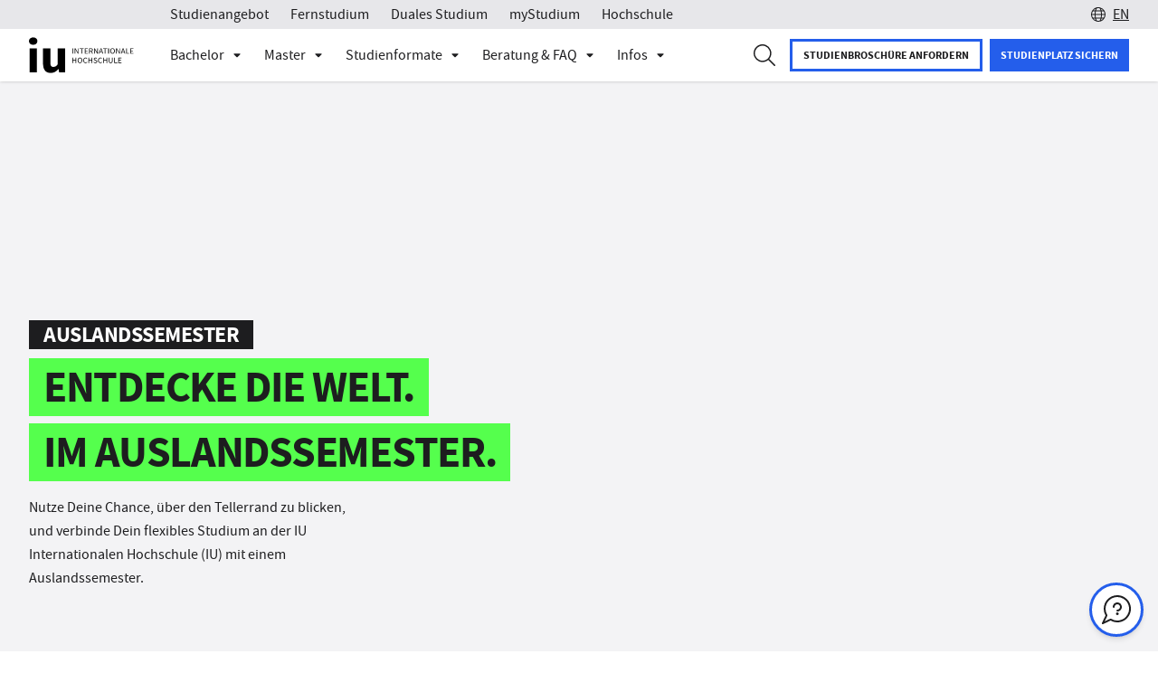

--- FILE ---
content_type: text/html;charset=utf-8
request_url: https://www.iu.de/studienangebot/auslandssemester/
body_size: 179314
content:
<!DOCTYPE html><html  lang="de" data-capo=""><head><meta charset="utf-8">
<meta name="viewport" content="width=device-width, initial-scale=1">
<meta name="robots" content="index,follow">
<meta name="description" content="Dein IU Auslandssemester bringt Dich zu völlig neuen Ufern, lässt Dein Netzwerk wachsen und erweitert Deinen geistigen Horizont ► mehr erfahren ">
<meta name="og:image" content="https://res.cloudinary.com/iugroup/image/upload/q_auto:eco,c_fill,dpr_auto,w_1200,f_auto,h_630/2402-LP-Auslanssemester-LP-DACH_dluogq.webp">
<meta name="og:title" content="Studium mit Auslandssemester | Dein Weg mit Der IU ">
<meta name="og:description" content="Dein IU Auslandssemester bringt Dich zu völlig neuen Ufern, lässt Dein Netzwerk wachsen und erweitert Deinen geistigen Horizont ► mehr erfahren ">
<meta name="og:type" content="website">
<meta name="og:url" content="https://www.iu.de/studienangebot/auslandssemester/">
<meta name="og:site_name" content="IU – Internationale Hochschule">
<meta name="referrer" content="strict-origin-when-cross-origin">
<link rel="canonical" href="https://www.iu.de/studienangebot/auslandssemester/">
<link rel="alternate" hreflang="de" href="https://www.iu.de/studienangebot/auslandssemester/">
<script type="application/ld+json">{"@context":"http://schema.org","@graph":[]}</script>
<title>Studium mit Auslandssemester | Dein Weg mit Der IU </title>
<script src="//sgtm.iu.de/gtm.js?id=GTM-5R7CQHJ&l=dataLayer" async type="text/plain" data-usercentrics="Google Tag Manager"></script>
<script type="text/javascript" src="https://try.abtasty.com/c1d5febedd71ed054d88d7b423bb7ac6.js"></script>
<style>@charset "UTF-8";body{--header-top:0px;min-width:320px;overflow-x:hidden}#default-layout{color:var(--default-black-color);display:flex;flex-direction:column;min-height:100vh}.sr-only{height:1px;margin:-1px;overflow:hidden;padding:0;position:absolute;width:1px;clip:rect(0,0,0,0);border:0;white-space:nowrap}@layer properties{@supports ((-webkit-hyphens:none) and (not (margin-trim:inline))) or ((-moz-orient:inline) and (not (color:rgb(from red r g b)))){*,::backdrop,:after,:before{--tw-translate-x:0;--tw-translate-y:0;--tw-translate-z:0;--tw-scale-x:1;--tw-scale-y:1;--tw-scale-z:1;--tw-rotate-x:initial;--tw-rotate-y:initial;--tw-rotate-z:initial;--tw-skew-x:initial;--tw-skew-y:initial;--tw-space-y-reverse:0;--tw-space-x-reverse:0;--tw-border-style:solid;--tw-leading:initial;--tw-font-weight:initial;--tw-ordinal:initial;--tw-slashed-zero:initial;--tw-numeric-figure:initial;--tw-numeric-spacing:initial;--tw-numeric-fraction:initial;--tw-shadow:0 0 #0000;--tw-shadow-color:initial;--tw-shadow-alpha:100%;--tw-inset-shadow:0 0 #0000;--tw-inset-shadow-color:initial;--tw-inset-shadow-alpha:100%;--tw-ring-color:initial;--tw-ring-shadow:0 0 #0000;--tw-inset-ring-color:initial;--tw-inset-ring-shadow:0 0 #0000;--tw-ring-inset:initial;--tw-ring-offset-width:0px;--tw-ring-offset-color:#fff;--tw-ring-offset-shadow:0 0 #0000;--tw-duration:initial;--tw-ease:initial;--tw-content:""}}}@layer theme{:host,:root{--mf-font-sans:var(--font-family,"Source Sans Pro",sans-serif);--mf-font-mono:ui-monospace,SFMono-Regular,Menlo,Monaco,Consolas,"Liberation Mono","Courier New",monospace;--mf-color-red-200:oklch(88.5% .062 18.334);--mf-color-red-500:oklch(63.7% .237 25.331);--mf-color-red-600:oklch(57.7% .245 27.325);--mf-color-green-200:oklch(92.5% .084 155.995);--mf-color-green-400:oklch(79.2% .209 151.711);--mf-color-green-600:oklch(62.7% .194 149.214);--mf-color-green-700:oklch(52.7% .154 150.069);--mf-color-green-900:oklch(39.3% .095 152.535);--mf-color-gray-50:var(--default-gray-50-color,#f3f3f5);--mf-color-gray-100:var(--default-gray-100-color,#e7e7ea);--mf-color-gray-200:var(--default-gray-200-color,#d9d9dd);--mf-color-gray-300:var(--default-gray-300-color,#cacacc);--mf-color-gray-400:var(--default-gray-400-color,#b8b8be);--mf-color-gray-500:var(--default-gray-500-color,#a5a5ab);--mf-color-gray-700:var(--default-gray-700-color,#75757b);--mf-color-gray-800:var(--default-gray-800-color,#59595e);--mf-color-gray-900:var(--default-gray-900-color,#3b3b3f);--mf-color-black:#000;--mf-color-white:#fff;--mf-spacing:.25rem;--mf-container-xs:20rem;--mf-container-2xl:42rem;--mf-text-xs:.75rem;--mf-text-xs--line-height:1.33333;--mf-text-sm:.875rem;--mf-text-sm--line-height:1.42857;--mf-text-base:1rem;--mf-text-base--line-height:1.5;--mf-text-2xl:1.5rem;--mf-text-2xl--line-height:1.33333;--mf-text-3xl:1.875rem;--mf-text-3xl--line-height:1.2;--mf-font-weight-light:300;--mf-font-weight-normal:400;--mf-font-weight-medium:500;--mf-font-weight-semibold:600;--mf-font-weight-bold:700;--mf-leading-normal:1.5;--mf-radius-xl:.75rem;--mf-ease-in:cubic-bezier(.4,0,1,1);--mf-ease-out:cubic-bezier(0,0,.2,1);--mf-ease-in-out:cubic-bezier(.4,0,.2,1);--mf-default-transition-duration:.15s;--mf-default-transition-timing-function:cubic-bezier(.4,0,.2,1);--mf-default-font-family:var(--mf-font-sans);--mf-default-mono-font-family:var(--mf-font-mono);--mf-color-primary:var(--default-cta-color,#3773ff);--mf-color-primary-hover:var(--hover-cta-color,#739cff);--mf-color-primary-focus:var(--active-cta-color,#0043e0);--mf-color-primary-disabled:var(--disabled-cta-color,#afc7ff);--mf-color-success:#1eab1c;--mf-color-label:var(--label-color);--mf-radius-input:var(--input-border-radius,0px);--mf-animate-ping-full:ping-full 2s cubic-bezier(0,0,.2,1)infinite}}@property --tw-translate-x{syntax:"*";inherits:false;initial-value:0}@property --tw-translate-y{syntax:"*";inherits:false;initial-value:0}@property --tw-translate-z{syntax:"*";inherits:false;initial-value:0}@property --tw-scale-x{syntax:"*";inherits:false;initial-value:1}@property --tw-scale-y{syntax:"*";inherits:false;initial-value:1}@property --tw-scale-z{syntax:"*";inherits:false;initial-value:1}@property --tw-rotate-x{syntax:"*";inherits:false}@property --tw-rotate-y{syntax:"*";inherits:false}@property --tw-rotate-z{syntax:"*";inherits:false}@property --tw-skew-x{syntax:"*";inherits:false}@property --tw-skew-y{syntax:"*";inherits:false}@property --tw-space-y-reverse{syntax:"*";inherits:false;initial-value:0}@property --tw-space-x-reverse{syntax:"*";inherits:false;initial-value:0}@property --tw-border-style{syntax:"*";inherits:false;initial-value:solid}@property --tw-leading{syntax:"*";inherits:false}@property --tw-font-weight{syntax:"*";inherits:false}@property --tw-ordinal{syntax:"*";inherits:false}@property --tw-slashed-zero{syntax:"*";inherits:false}@property --tw-numeric-figure{syntax:"*";inherits:false}@property --tw-numeric-spacing{syntax:"*";inherits:false}@property --tw-numeric-fraction{syntax:"*";inherits:false}@property --tw-shadow{syntax:"*";inherits:false;initial-value:0 0 transparent}@property --tw-shadow-color{syntax:"*";inherits:false}@property --tw-shadow-alpha{syntax:"<percentage>";inherits:false;initial-value:100%}@property --tw-inset-shadow{syntax:"*";inherits:false;initial-value:0 0 transparent}@property --tw-inset-shadow-color{syntax:"*";inherits:false}@property --tw-inset-shadow-alpha{syntax:"<percentage>";inherits:false;initial-value:100%}@property --tw-ring-color{syntax:"*";inherits:false}@property --tw-ring-shadow{syntax:"*";inherits:false;initial-value:0 0 transparent}@property --tw-inset-ring-color{syntax:"*";inherits:false}@property --tw-inset-ring-shadow{syntax:"*";inherits:false;initial-value:0 0 transparent}@property --tw-ring-inset{syntax:"*";inherits:false}@property --tw-ring-offset-width{syntax:"<length>";inherits:false;initial-value:0}@property --tw-ring-offset-color{syntax:"*";inherits:false;initial-value:#fff}@property --tw-ring-offset-shadow{syntax:"*";inherits:false;initial-value:0 0 transparent}@property --tw-duration{syntax:"*";inherits:false}@property --tw-ease{syntax:"*";inherits:false}@property --tw-content{syntax:"*";inherits:false;initial-value:""}@keyframes ping-full{0%,to{transform:scale(0)}50%{transform:scale(1)}}.multiselect{align-items:center;background:var(--ms-bg,#fff);border:var(--ms-border-width,1px) solid var(--ms-border-color,#d1d5db);border-radius:var(--ms-radius,4px);box-sizing:border-box;cursor:pointer;display:flex;font-size:var(--ms-font-size,1rem);justify-content:flex-end;margin:0 auto;min-height:calc(var(--ms-border-width, 1px)*2 + var(--ms-font-size, 1rem)*var(--ms-line-height, 1.375) + var(--ms-py, .5rem)*2);outline:none;position:relative;width:100%}.multiselect.is-open{border-radius:var(--ms-radius,4px) var(--ms-radius,4px) 0 0}.multiselect.is-open-top{border-radius:0 0 var(--ms-radius,4px) var(--ms-radius,4px)}.multiselect.is-disabled{background:var(--ms-bg-disabled,#f3f4f6);cursor:default}.multiselect.is-active{border:var(--ms-border-width-active,var(--ms-border-width,1px)) solid var(--ms-border-color-active,var(--ms-border-color,#d1d5db));box-shadow:0 0 0 var(--ms-ring-width,3px) var(--ms-ring-color,rgba(16,185,129,.188))}.multiselect-wrapper{align-items:center;box-sizing:border-box;cursor:pointer;display:flex;justify-content:flex-end;margin:0 auto;min-height:calc(var(--ms-border-width, 1px)*2 + var(--ms-font-size, 1rem)*var(--ms-line-height, 1.375) + var(--ms-py, .5rem)*2);outline:none;position:relative;width:100%}.multiselect-multiple-label,.multiselect-placeholder,.multiselect-single-label{align-items:center;background:transparent;box-sizing:border-box;display:flex;height:100%;left:0;line-height:var(--ms-line-height,1.375);max-width:100%;padding-left:var(--ms-px,.875rem);padding-right:calc(1.25rem + var(--ms-px, .875rem)*3);pointer-events:none;position:absolute;top:0}.multiselect-placeholder{color:var(--ms-placeholder-color,#9ca3af)}.multiselect-single-label-text{display:block;max-width:100%;overflow:hidden;text-overflow:ellipsis;white-space:nowrap}.multiselect-search{-webkit-appearance:none;-moz-appearance:none;appearance:none;background:var(--ms-bg,#fff);border:0;border-radius:var(--ms-radius,4px);box-sizing:border-box;font-family:inherit;font-size:inherit;height:100%;inset:0;outline:none;padding-left:var(--ms-px,.875rem);position:absolute;width:100%}.multiselect-search::-webkit-search-cancel-button,.multiselect-search::-webkit-search-decoration,.multiselect-search::-webkit-search-results-button,.multiselect-search::-webkit-search-results-decoration{-webkit-appearance:none}.multiselect-tags{flex-grow:1;flex-shrink:1;flex-wrap:wrap;margin:var(--ms-tag-my,.25rem) 0 0;padding-left:var(--ms-py,.5rem)}.multiselect-tag,.multiselect-tags{align-items:center;display:flex;min-width:0}.multiselect-tag{background:var(--ms-tag-bg,#10b981);border-radius:var(--ms-tag-radius,4px);color:var(--ms-tag-color,#fff);font-size:var(--ms-tag-font-size,.875rem);font-weight:var(--ms-tag-font-weight,600);line-height:var(--ms-tag-line-height,1.25rem);margin-bottom:var(--ms-tag-my,.25rem);margin-right:var(--ms-tag-mx,.25rem);padding:var(--ms-tag-py,.125rem) 0 var(--ms-tag-py,.125rem) var(--ms-tag-px,.5rem);white-space:nowrap}.multiselect-tag.is-disabled{background:var(--ms-tag-bg-disabled,#9ca3af);color:var(--ms-tag-color-disabled,#fff);padding-right:var(--ms-tag-px,.5rem)}.multiselect-tag-wrapper{overflow:hidden;text-overflow:ellipsis;white-space:nowrap}.multiselect-tag-wrapper-break{white-space:normal;word-break:break-all}.multiselect-tag-remove{align-items:center;border-radius:var(--ms-tag-remove-radius,4px);display:flex;justify-content:center;margin:var(--ms-tag-remove-my,0) var(--ms-tag-remove-mx,.125rem);padding:var(--ms-tag-remove-py,.25rem) var(--ms-tag-remove-px,.25rem)}.multiselect-tag-remove:hover{background:#00000010}.multiselect-tag-remove-icon{background-color:currentColor;display:inline-block;height:.75rem;-webkit-mask-image:url("data:image/svg+xml;charset=utf-8,%3Csvg xmlns='http://www.w3.org/2000/svg' fill='currentColor' viewBox='0 0 320 512'%3E%3Cpath d='m207.6 256 107.72-107.72c6.23-6.23 6.23-16.34 0-22.58l-25.03-25.03c-6.23-6.23-16.34-6.23-22.58 0L160 208.4 52.28 100.68c-6.23-6.23-16.34-6.23-22.58 0L4.68 125.7c-6.23 6.23-6.23 16.34 0 22.58L112.4 256 4.68 363.72c-6.23 6.23-6.23 16.34 0 22.58l25.03 25.03c6.23 6.23 16.34 6.23 22.58 0L160 303.6l107.72 107.72c6.23 6.23 16.34 6.23 22.58 0l25.03-25.03c6.23-6.23 6.23-16.34 0-22.58z'/%3E%3C/svg%3E");mask-image:url("data:image/svg+xml;charset=utf-8,%3Csvg xmlns='http://www.w3.org/2000/svg' fill='currentColor' viewBox='0 0 320 512'%3E%3Cpath d='m207.6 256 107.72-107.72c6.23-6.23 6.23-16.34 0-22.58l-25.03-25.03c-6.23-6.23-16.34-6.23-22.58 0L160 208.4 52.28 100.68c-6.23-6.23-16.34-6.23-22.58 0L4.68 125.7c-6.23 6.23-6.23 16.34 0 22.58L112.4 256 4.68 363.72c-6.23 6.23-6.23 16.34 0 22.58l25.03 25.03c6.23 6.23 16.34 6.23 22.58 0L160 303.6l107.72 107.72c6.23 6.23 16.34 6.23 22.58 0l25.03-25.03c6.23-6.23 6.23-16.34 0-22.58z'/%3E%3C/svg%3E");-webkit-mask-position:center;mask-position:center;-webkit-mask-repeat:no-repeat;mask-repeat:no-repeat;-webkit-mask-size:contain;mask-size:contain;opacity:.8;width:.75rem}.multiselect-tags-search-wrapper{display:inline-block;flex-grow:1;flex-shrink:1;height:100%;margin:0 var(--ms-tag-mx,4px) var(--ms-tag-my,4px);position:relative}.multiselect-tags-search-copy{display:inline-block;height:1px;visibility:hidden;white-space:pre-wrap;width:100%}.multiselect-tags-search{-webkit-appearance:none;-moz-appearance:none;appearance:none;border:0;box-sizing:border-box;font-family:inherit;font-size:inherit;inset:0;outline:none;padding:0;position:absolute;width:100%}.multiselect-tags-search::-webkit-search-cancel-button,.multiselect-tags-search::-webkit-search-decoration,.multiselect-tags-search::-webkit-search-results-button,.multiselect-tags-search::-webkit-search-results-decoration{-webkit-appearance:none}.multiselect-inifite{align-items:center;display:flex;justify-content:center;min-height:calc(var(--ms-border-width, 1px)*2 + var(--ms-font-size, 1rem)*var(--ms-line-height, 1.375) + var(--ms-py, .5rem)*2);width:100%}.multiselect-inifite-spinner,.multiselect-spinner{animation:multiselect-spin 1s linear infinite;background-color:var(--ms-spinner-color,#10b981);flex-grow:0;flex-shrink:0;height:1rem;-webkit-mask-image:url("data:image/svg+xml;charset=utf-8,%3Csvg xmlns='http://www.w3.org/2000/svg' fill='currentColor' viewBox='0 0 512 512'%3E%3Cpath d='m456.433 371.72-27.79-16.045c-7.192-4.152-10.052-13.136-6.487-20.636 25.82-54.328 23.566-118.602-6.768-171.03-30.265-52.529-84.802-86.621-144.76-91.424C262.35 71.922 256 64.953 256 56.649V24.56c0-9.31 7.916-16.609 17.204-15.96 81.795 5.717 156.412 51.902 197.611 123.408 41.301 71.385 43.99 159.096 8.042 232.792-4.082 8.369-14.361 11.575-22.424 6.92'/%3E%3C/svg%3E");mask-image:url("data:image/svg+xml;charset=utf-8,%3Csvg xmlns='http://www.w3.org/2000/svg' fill='currentColor' viewBox='0 0 512 512'%3E%3Cpath d='m456.433 371.72-27.79-16.045c-7.192-4.152-10.052-13.136-6.487-20.636 25.82-54.328 23.566-118.602-6.768-171.03-30.265-52.529-84.802-86.621-144.76-91.424C262.35 71.922 256 64.953 256 56.649V24.56c0-9.31 7.916-16.609 17.204-15.96 81.795 5.717 156.412 51.902 197.611 123.408 41.301 71.385 43.99 159.096 8.042 232.792-4.082 8.369-14.361 11.575-22.424 6.92'/%3E%3C/svg%3E");-webkit-mask-position:center;mask-position:center;-webkit-mask-repeat:no-repeat;mask-repeat:no-repeat;-webkit-mask-size:contain;mask-size:contain;width:1rem;z-index:10}.multiselect-spinner{margin:0 var(--ms-px,.875rem) 0 0}.multiselect-clear{display:flex;flex-grow:0;flex-shrink:0;opacity:1;padding:0 var(--ms-px,.875rem) 0 0;position:relative;transition:.3s;z-index:10}.multiselect-clear:hover .multiselect-clear-icon{background-color:var(--ms-clear-color-hover,#000)}.multiselect-clear-icon{background-color:var(--ms-clear-color,#999);display:inline-block;-webkit-mask-image:url("data:image/svg+xml;charset=utf-8,%3Csvg xmlns='http://www.w3.org/2000/svg' fill='currentColor' viewBox='0 0 320 512'%3E%3Cpath d='m207.6 256 107.72-107.72c6.23-6.23 6.23-16.34 0-22.58l-25.03-25.03c-6.23-6.23-16.34-6.23-22.58 0L160 208.4 52.28 100.68c-6.23-6.23-16.34-6.23-22.58 0L4.68 125.7c-6.23 6.23-6.23 16.34 0 22.58L112.4 256 4.68 363.72c-6.23 6.23-6.23 16.34 0 22.58l25.03 25.03c6.23 6.23 16.34 6.23 22.58 0L160 303.6l107.72 107.72c6.23 6.23 16.34 6.23 22.58 0l25.03-25.03c6.23-6.23 6.23-16.34 0-22.58z'/%3E%3C/svg%3E");mask-image:url("data:image/svg+xml;charset=utf-8,%3Csvg xmlns='http://www.w3.org/2000/svg' fill='currentColor' viewBox='0 0 320 512'%3E%3Cpath d='m207.6 256 107.72-107.72c6.23-6.23 6.23-16.34 0-22.58l-25.03-25.03c-6.23-6.23-16.34-6.23-22.58 0L160 208.4 52.28 100.68c-6.23-6.23-16.34-6.23-22.58 0L4.68 125.7c-6.23 6.23-6.23 16.34 0 22.58L112.4 256 4.68 363.72c-6.23 6.23-6.23 16.34 0 22.58l25.03 25.03c6.23 6.23 16.34 6.23 22.58 0L160 303.6l107.72 107.72c6.23 6.23 16.34 6.23 22.58 0l25.03-25.03c6.23-6.23 6.23-16.34 0-22.58z'/%3E%3C/svg%3E");transition:.3s}.multiselect-caret,.multiselect-clear-icon{height:1.125rem;-webkit-mask-position:center;mask-position:center;-webkit-mask-repeat:no-repeat;mask-repeat:no-repeat;-webkit-mask-size:contain;mask-size:contain;width:.625rem}.multiselect-caret{background-color:var(--ms-caret-color,#999);flex-grow:0;flex-shrink:0;margin:0 var(--ms-px,.875rem) 0 0;-webkit-mask-image:url("data:image/svg+xml;charset=utf-8,%3Csvg xmlns='http://www.w3.org/2000/svg' fill='currentColor' viewBox='0 0 320 512'%3E%3Cpath d='M31.3 192h257.3c17.8 0 26.7 21.5 14.1 34.1L174.1 354.8c-7.8 7.8-20.5 7.8-28.3 0L17.2 226.1C4.6 213.5 13.5 192 31.3 192'/%3E%3C/svg%3E");mask-image:url("data:image/svg+xml;charset=utf-8,%3Csvg xmlns='http://www.w3.org/2000/svg' fill='currentColor' viewBox='0 0 320 512'%3E%3Cpath d='M31.3 192h257.3c17.8 0 26.7 21.5 14.1 34.1L174.1 354.8c-7.8 7.8-20.5 7.8-28.3 0L17.2 226.1C4.6 213.5 13.5 192 31.3 192'/%3E%3C/svg%3E");pointer-events:none;position:relative;transform:rotate(0);transition:transform .3s;z-index:10}.multiselect-caret.is-open{pointer-events:auto;transform:rotate(180deg)}.multiselect-dropdown{-webkit-overflow-scrolling:touch;background:var(--ms-dropdown-bg,#fff);border:var(--ms-dropdown-border-width,1px) solid var(--ms-dropdown-border-color,#d1d5db);border-radius:0 0 var(--ms-dropdown-radius,4px) var(--ms-dropdown-radius,4px);bottom:0;display:flex;flex-direction:column;left:calc(var(--ms-border-width, 1px)*-1);margin-top:calc(var(--ms-border-width, 1px)*-1);max-height:var(--ms-max-height,10rem);outline:none;overflow-y:scroll;position:absolute;right:calc(var(--ms-border-width, 1px)*-1);transform:translateY(100%);z-index:100}.multiselect-dropdown.is-top{border-radius:var(--ms-dropdown-radius,4px) var(--ms-dropdown-radius,4px) 0 0;bottom:auto;top:var(--ms-border-width,1px);transform:translateY(-100%)}.multiselect-dropdown.is-hidden{display:none}.multiselect-options{display:flex;flex-direction:column;list-style:none;margin:0;padding:0}.multiselect-group{margin:0;padding:0}.multiselect-group-label{align-items:center;background:var(--ms-group-label-bg,#e5e7eb);box-sizing:border-box;color:var(--ms-group-label-color,#374151);cursor:default;display:flex;font-size:.875rem;font-weight:600;justify-content:flex-start;line-height:var(--ms-group-label-line-height,1.375);padding:var(--ms-group-label-py,.3rem) var(--ms-group-label-px,.75rem);text-align:left;text-decoration:none}.multiselect-group-label.is-pointable{cursor:pointer}.multiselect-group-label.is-pointed{background:var(--ms-group-label-bg-pointed,#d1d5db);color:var(--ms-group-label-color-pointed,#374151)}.multiselect-group-label.is-selected{background:var(--ms-group-label-bg-selected,#059669);color:var(--ms-group-label-color-selected,#fff)}.multiselect-group-label.is-disabled{background:var(--ms-group-label-bg-disabled,#f3f4f6);color:var(--ms-group-label-color-disabled,#d1d5db);cursor:not-allowed}.multiselect-group-label.is-selected.is-pointed{background:var(--ms-group-label-bg-selected-pointed,#0c9e70);color:var(--ms-group-label-color-selected-pointed,#fff)}.multiselect-group-label.is-selected.is-disabled{background:var(--ms-group-label-bg-selected-disabled,#75cfb1);color:var(--ms-group-label-color-selected-disabled,#d1fae5)}.multiselect-group-options{margin:0;padding:0}.multiselect-option{align-items:center;box-sizing:border-box;cursor:pointer;display:flex;font-size:var(--ms-option-font-size,1rem);justify-content:flex-start;line-height:var(--ms-option-line-height,1.375);padding:var(--ms-option-py,.5rem) var(--ms-option-px,.75rem);text-align:left;text-decoration:none}.multiselect-option.is-pointed{background:var(--ms-option-bg-pointed,#f3f4f6);color:var(--ms-option-color-pointed,#1f2937)}.multiselect-option.is-selected{background:var(--ms-option-bg-selected,#10b981);color:var(--ms-option-color-selected,#fff)}.multiselect-option.is-disabled{background:var(--ms-option-bg-disabled,#fff);color:var(--ms-option-color-disabled,#d1d5db);cursor:not-allowed}.multiselect-option.is-selected.is-pointed{background:var(--ms-option-bg-selected-pointed,#26c08e);color:var(--ms-option-color-selected-pointed,#fff)}.multiselect-option.is-selected.is-disabled{background:var(--ms-option-bg-selected-disabled,#87dcc0);color:var(--ms-option-color-selected-disabled,#d1fae5)}.multiselect-no-options,.multiselect-no-results{color:var(--ms-empty-color,#4b5563);padding:var(--ms-option-py,.5rem) var(--ms-option-px,.75rem)}.multiselect-fake-input{background:transparent;border:0;bottom:-1px;font-size:0;height:1px;left:0;outline:none;padding:0;position:absolute;right:0;width:100%}.multiselect-fake-input:active,.multiselect-fake-input:focus{outline:none}.multiselect-assistive-text{clip:rect(0 0 0 0);height:1px;margin:-1px;overflow:hidden;position:absolute;width:1px}.multiselect-spacer{display:none}[dir=rtl] .multiselect-multiple-label,[dir=rtl] .multiselect-placeholder,[dir=rtl] .multiselect-single-label{left:auto;padding-left:calc(1.25rem + var(--ms-px, .875rem)*3);padding-right:var(--ms-px,.875rem);right:0}[dir=rtl] .multiselect-search{padding-left:0;padding-right:var(--ms-px,.875rem)}[dir=rtl] .multiselect-tags{padding-left:0;padding-right:var(--ms-py,.5rem)}[dir=rtl] .multiselect-tag{margin-left:var(--ms-tag-mx,.25rem);margin-right:0;padding:var(--ms-tag-py,.125rem) var(--ms-tag-px,.5rem) var(--ms-tag-py,.125rem) 0}[dir=rtl] .multiselect-tag.is-disabled{padding-left:var(--ms-tag-px,.5rem)}[dir=rtl] .multiselect-caret,[dir=rtl] .multiselect-spinner{margin:0 0 0 var(--ms-px,.875rem)}[dir=rtl] .multiselect-clear{padding:0 0 0 var(--ms-px,.875rem)}@keyframes multiselect-spin{0%{transform:rotate(0)}to{transform:rotate(1turn)}}.iu-form{--ms-caret-color:var(--mf-color-black);--ms-clear-color:var(--mf-color-black);--ms-radius:var(--mf-radius-input);--ms-border-color:var(--mf-color-black);--ms-py: calc(1rem - 1px) ;--ms-placeholder-color:var(--mf-color-gray-800);--ms-ring-width:1px;--ms-ring-color:var(--mf-color-black);--ms-dropdown-border-color:var(--mf-color-black);--ms-dropdown-border-width:2px;--ms-dropdown-radius:var(--mf-radius-input);--ms-option-bg-selected:var(--bg-dropdown-selected,var(--mf-color-black));--ms-option-color-selected:var(--mf-color-white);--ms-option-bg-pointed:var(--mf-color-gray-200);--ms-option-color-pointed:var(--mf-color-black);--ms-option-bg-selected-pointed:var(--bg-dropdown-selected,var(--mf-color-black));--ms-option-color-selected-pointed:var(--mf-color-white);--ms-option-py:13px;--ms-tag-radius:var(--border-radius-dropdown-chip,0px);--ms-tag-bg:var(--bg-dropdown-chip,var(--mf-color-black));--ms-tag-color:var(--mf-color-white);--ms-tag-font-weight:400;--ms-tag-bg-disabled:var(--ms-tag-bg);--ms-tag-font-size:16px;--ms-tag-py:.36rem;--ms-tag-px:.8rem;--ms-group-label-bg:var(--mf-color-gray-100)}.iu-form .multiselect:not(.is-open):hover{--ms-bg:var(--mf-color-gray-200)}.iu-form .multiselect.border-red-500{--ms-border-color:var(--mf-color-red-500);--ms-ring-color:var(--mf-color-red-500);--ms-dropdown-border-color:var(--mf-color-red-500)}.iu-form .multiselect-tags-search{background-color:var(--ms-bg)}.iu-form .multiselect-dropdown{border-top:0!important;inset-inline:-2px!important;overflow:auto}.iu-form .multiselect-tag-remove-icon{height:.9rem;opacity:1}.multiselect-tags-search-wrapper{margin-left:0}.iu-form .multiselect{--ms-pl:.875rem}.multiselect-placeholder,.multiselect-search,.multiselect-tags{padding-left:var(--ms-pl);padding-right:4rem}.multiselect-search:focus-visible,.multiselect-tags-search:focus-visible,.multiselect-wrapper:focus-visible{outline:none}.multiselect-group-options>*{padding-left:1.5rem}.draw-enter-active path{animation:draw ease-in-out;animation-duration:var(--v2f8078ff);stroke-dasharray:1}.draw-leave-active path{animation:draw ease-in-out reverse;animation-duration:var(--v2f8078ff);stroke-dasharray:1}@keyframes draw{0%{stroke-dashoffset:1}to{stroke-dashoffset:0}}.hide-number-buttons[data-v-70d917aa]{-webkit-appearance:textfield;-moz-appearance:textfield;appearance:textfield}.hide-number-buttons[data-v-70d917aa]::-webkit-inner-spin-button,.hide-number-buttons[data-v-70d917aa]::-webkit-outer-spin-button{-webkit-appearance:none;margin:0}.skeleton[data-v-1962426d]{animation:skeleton-loading-1962426d 1s linear infinite alternate;opacity:.7}.skeleton-text[data-v-1962426d]{border-radius:.125rem;height:3.5rem;width:100%}.skeleton-block[data-v-1962426d]{border-radius:.125rem;height:100%;width:100%}@keyframes skeleton-loading-1962426d{0%{background-color:#a3b8c2}to{background-color:#f0f3f5}}.list-enter-active{animation:slide-in .5s;transform-origin:center}.list-leave-active{animation:slide-in .5s reverse;transform-origin:center}.border-cta{--tw-border-opacity:1;border-color:rgb(55 103 255/var(--tw-border-opacity))}.border-3{border-width:3px}@keyframes slide-in{0%{transform:translateY(-10px)}to{transform:translateY(0)}}.pac-container{border:2px solid #000;border-radius:0;box-shadow:none;box-sizing:content-box;margin-top:5px;transform:translate(-1px)}.js-iframe,.pac-container .pac-item{border:none}.js-iframe{color-scheme:auto;height:100%;overflow:hidden;width:100%}.adyen-checkout-card-input__wrapper{position:relative}.adyen-checkout-card-input__icon{border-radius:var(--adyen-sdk-border-radius-s,4px);height:18px;margin-right:var(--adyen-sdk-spacer-060,12px);width:27px}.adyen-checkout-card-input__form{opacity:1}.adyen-checkout-card-input__spinner{display:none;height:100%;left:0;position:absolute;top:0;width:100%;z-index:1}.adyen-checkout-card-input__spinner--active{display:block}.adyen-checkout-card-input__form--loading{opacity:0}.adyen-checkout__input{max-height:100px}.adyen-checkout__field.adyen-checkout__card__cvc__input--hidden,.adyen-checkout__field.adyen-checkout__card__exp-date__input--hidden{display:none}.adyen-checkout__card__exp-cvc__exp-date__input--hidden{justify-content:flex-end}.revolving-plan-installments__disabled{opacity:.4;pointer-events:none}.adyen-checkout__card-input__form{transition:opacity .25s ease-out}.adyen-checkout__card__cardNumber{max-width:400px}.adyen-checkout__card__cardNumber__input{padding-left:var(--adyen-sdk-spacer-060,12px)}.adyen-checkout__card__holderName{margin-bottom:0}.adyen-checkout__card-input .adyen-checkout__fieldset--billingAddress,.adyen-checkout__card__holderName,.adyen-checkout__card__kcp-authentication,.adyen-checkout__card__socialSecurityNumber,.adyen-checkout__installments{margin-top:var(--adyen-sdk-spacer-070,16px)}.adyen-checkout__card-input.adyen-checkout__card-input--loading{pointer-events:none}.adyen-checkout__card__holderName:first-child{margin:0 0 var(--adyen-sdk-spacer-060,12px)}.adyen-checkout__field--cardNumber .adyen-checkout-card-input__icon--hidden,.adyen-checkout__field--cardNumber .adyen-checkout__input--error+.adyen-checkout__card__cardNumber__brandIcon,.adyen-checkout__field--cardNumber .adyen-checkout__input--valid:not(.adyen-checkout__card__cardNumber__input--noBrand)+.adyen-checkout-input__inline-validation--valid{display:none}.adyen-checkout__field--securityCode.adyen-checkout__field--error .adyen-checkout__card__cvc__hint,.adyen-checkout__field--securityCode.adyen-checkout__field--valid .adyen-checkout__card__cvc__hint{opacity:0}@keyframes cvc-indicate-location{0%{opacity:1}to{opacity:.3}}.adyen-checkout__label--focused .adyen-checkout__field__cvc--back-hint .adyen-checkout__card__cvc__hint--back .adyen-checkout__card__cvc__hint__location,.adyen-checkout__label--focused .adyen-checkout__field__cvc--front-hint .adyen-checkout__card__cvc__hint--front .adyen-checkout__card__cvc__hint__location{animation-direction:alternate;animation-duration:1s;animation-iteration-count:infinite;animation-name:cvc-indicate-location}.adyen-checkout__card__cvc__hint__wrapper{align-items:center;backface-visibility:visible;display:flex;height:100%;margin-right:var(--adyen-sdk-spacer-060,12px);position:absolute;right:0;transform:translateZ(0);transform-origin:center;transform-style:preserve-3d;transition:transform .3s cubic-bezier(.455,.03,.515,.955);width:27px;will-change:transform}.adyen-checkout__field__cvc--front-hint.adyen-checkout__card__cvc__hint__wrapper{transform:rotateY(180deg)}.adyen-checkout__card__cvc__hint{backface-visibility:hidden;position:absolute;transition:opacity .1s linear}.adyen-checkout__field__exp-date_hint_wrapper{align-items:center;display:flex;margin-right:var(--adyen-sdk-spacer-060,12px);position:absolute;right:0;transition:opacity .1s linear}.adyen-checkout__field__exp-date_hint_wrapper.adyen-checkout__field__exp-date_hint_wrapper--hidden{opacity:0}.adyen-checkout__field__exp-date_hint{height:18px;width:27px}.adyen-checkout__card__cvc__hint--front{transform:rotateY(180deg)}@media(prefers-reduced-motion:reduce){.adyen-checkout__card__cvc__hint__wrapper{transition:none}}.adyen-checkout__fieldset--revolving-plan .adyen-checkout__fieldset__fields{justify-content:left}.adyen-checkout__fieldset--revolving-plan .adyen-checkout__radio_group{display:flex;flex-direction:column}.adyen-checkout__fieldset--revolving-plan .adyen-checkout__radio_group__input-wrapper{margin-top:var(--adyen-sdk-spacer-080,20px)}.adyen-checkout__fieldset--revolving-plan .adyen-checkout__field--revolving-plan-installments{margin-left:var(--adyen-sdk-spacer-070,16px);position:relative;top:52px;width:30%}.adyen-checkout__card-input .adyen-checkout__fieldset--dual-brand-switcher{margin-top:var(--adyen-sdk-spacer-070,16px)}.adyen-checkout__card-input .adyen-checkout__fieldset--dual-brand-switcher .adyen-checkout__fieldset__title{padding-bottom:0}.adyen-checkout__spinner__wrapper{align-items:center;display:flex;height:100%;justify-content:center}.adyen-checkout__spinner__wrapper--inline{display:inline-block;height:auto;margin-right:var(--adyen-sdk-spacer-040,8px)}[dir=rtl] .adyen-checkout__spinner__wrapper--inline{margin-left:var(--adyen-sdk-spacer-040,8px);margin-right:0}.adyen-checkout__spinner{height:var(--adyen-sdk-spacer-090,24px);position:relative;width:var(--adyen-sdk-spacer-090,24px)}.adyen-checkout__spinner:after,.adyen-checkout__spinner:before{animation:rotate 1s cubic-bezier(.785,.135,.15,.86) infinite;border:var(--adyen-sdk-border-width-l,3px) solid transparent;border-radius:50%;box-sizing:border-box;content:"";display:block;height:100%;left:0;position:absolute;top:0;width:100%}.adyen-checkout__spinner:before{border-color:var(--adyen-sdk-color-background-inverse-primary,#00112c);border-top-color:transparent;opacity:.1}.adyen-checkout__spinner:after{border-color:transparent;border-top-color:var(--adyen-sdk-color-outline-primary-active,#00112c)}.adyen-checkout__spinner--small{height:var(--adyen-sdk-spacer-070,16px);width:var(--adyen-sdk-spacer-070,16px)}.adyen-checkout__spinner--small:after,.adyen-checkout__spinner--small:before{border-width:var(--adyen-sdk-spacer-010,2px)}.adyen-checkout__spinner--medium{height:28px;width:28px}.adyen-checkout__spinner--large{height:var(--adyen-sdk-spacer-120,48px);width:var(--adyen-sdk-spacer-120,48px)}.adyen-checkout__spinner--large:after,.adyen-checkout__spinner--large:before{border-width:var(--adyen-sdk-spacer-020,4px)}@keyframes rotate{0%{transform:rotate(0)}to{transform:rotate(1turn)}}.loading-input__form{opacity:1}.loading-input__form--loading{opacity:0}.loading-input__spinner{display:none;height:100%;left:0;position:absolute;top:0;width:100%;z-index:1}.loading-input__spinner--active{display:block}.adyen-checkout__field{display:block;margin-bottom:var(--adyen-sdk-spacer-070,16px);width:100%}.adyen-checkout__field-static-value{background-color:var(--adyen-sdk-color-background-primary-hover,#f7f7f8);border-radius:var(--adyen-sdk-border-radius-s,4px);color:var(--adyen-sdk-color-background-inverse-primary,#00112c);display:flex;font-size:var(--adyen-sdk-text-body-font-size,.875rem);font-weight:var(--adyen-sdk-text-body-font-weight,400);height:28px;line-height:var(--adyen-sdk-text-body-line-height,20px);margin-left:var(--adyen-sdk-spacer-020,4px);padding:var(--adyen-sdk-spacer-020,4px) var(--adyen-sdk-spacer-030,6px)}.adyen-checkout__field--no-borders .adyen-checkout__input-wrapper{background-color:transparent;border:none;box-shadow:none}.adyen-checkout__field--no-borders .adyen-checkout__input-wrapper:active,.adyen-checkout__field--no-borders .adyen-checkout__input-wrapper:active:hover,.adyen-checkout__field--no-borders .adyen-checkout__input-wrapper:focus-within,.adyen-checkout__field--no-borders .adyen-checkout__input-wrapper:focus-within:hover{border:none;box-shadow:none}.adyen-checkout__field--no-borders .adyen-checkout__input-wrapper:hover{border:none;box-shadow:none}@media(min-width:480px){.adyen-checkout__field--20{width:20%}.adyen-checkout__field--30{width:30%}.adyen-checkout__field--40{width:40%}.adyen-checkout__field--50{width:50%}.adyen-checkout__field--60{width:60%}.adyen-checkout__field--70{width:70%}.adyen-checkout__field--80{width:80%}.adyen-checkout__field--col-20{width:calc(20% - var(--adyen-sdk-spacer-040, 8px))}.adyen-checkout__field--col-30{width:calc(30% - var(--adyen-sdk-spacer-040, 8px))}.adyen-checkout__field--col-40{width:calc(40% - var(--adyen-sdk-spacer-040, 8px))}.adyen-checkout__field--col-50{width:calc(50% - var(--adyen-sdk-spacer-040, 8px))}.adyen-checkout__field--col-60{width:calc(60% - var(--adyen-sdk-spacer-040, 8px))}.adyen-checkout__field--col-70{width:calc(70% - var(--adyen-sdk-spacer-040, 8px))}.adyen-checkout__field--col-80{width:calc(80% - var(--adyen-sdk-spacer-040, 8px))}}.adyen-checkout__input-wrapper{align-items:center;background:var(--adyen-sdk-color-background-primary,#fff);border:var(--adyen-sdk-border-width-s,1px) solid var(--adyen-sdk-color-outline-primary,#dbdee2);border-radius:var(--adyen-sdk-border-radius-m,8px);display:flex;position:relative}.adyen-checkout__input-wrapper div,.adyen-checkout__input-wrapper input,.adyen-checkout__input-wrapper span{border-radius:inherit}.adyen-checkout__input-wrapper button,.adyen-checkout__input-wrapper div,.adyen-checkout__input-wrapper input{border:none}.adyen-checkout__input-wrapper:active,.adyen-checkout__input-wrapper:active:hover,.adyen-checkout__input-wrapper:focus-within,.adyen-checkout__input-wrapper:focus-within:hover{border-color:var(--adyen-sdk-color-outline-primary-active,#00112c);box-shadow:0 0 0 .5px var(--adyen-sdk-color-outline-primary-active,#00112c)}.adyen-checkout__input-wrapper:hover{border-color:var(--adyen-sdk-color-outline-tertiary,#8d95a3)}.adyen-checkout__field--inactive>.adyen-checkout__input-wrapper{background:var(--adyen-sdk-color-background-disabled,#eeeff1);border-color:transparent}.adyen-checkout__field--error>:not(.adyen-checkout__label--focused)+.adyen-checkout__input-wrapper:not(:focus-within,:active){border-color:var(--adyen-sdk-color-outline-critical,#e22d2d)}.adyen-checkout__label{display:block;position:relative}.adyen-checkout__label--focused+.adyen-checkout__input-wrapper{border-color:var(--adyen-sdk-color-outline-primary-active,#00112c);box-shadow:0 0 0 .5px var(--adyen-sdk-color-outline-primary-active,#00112c)}.adyen-checkout__label--disabled+.adyen-checkout__input-wrapper{background:var(--adyen-sdk-color-background-disabled,#eeeff1);border-color:transparent}.adyen-checkout__helper-text{color:var(--adyen-sdk-color-label-primary,#00112c);display:block;font-size:var(--adyen-sdk-text-caption-font-size,.75rem);font-weight:var(--adyen-sdk-text-body-font-weight,400);line-height:var(--adyen-sdk-text-caption-line-height,18px);margin-bottom:var(--adyen-sdk-spacer-020,4px)}.adyen-checkout__label-adornment--end{position:absolute;right:0;top:0}.adyen-checkout__label__text{color:var(--adyen-sdk-color-label-primary,#00112c);display:block;font-size:var(--adyen-sdk-text-body-font-size,.875rem);font-weight:var(--adyen-sdk-text-body-font-weight,400);line-height:var(--adyen-sdk-text-body-line-height,20px);margin-bottom:var(--adyen-sdk-spacer-020,4px);overflow:hidden;text-overflow:ellipsis;transition:color .1s ease-out;white-space:nowrap}.adyen-checkout__label__text--error{color:var(--adyen-sdk-color-label-critical,#c72727)}.adyen-checkout__label--focused .adyen-checkout__label__text{color:var(--adyen-sdk-color-label-primary,#00112c)}.adyen-checkout-contextual-text,.adyen-checkout-contextual-text--error{align-items:center;color:var(--adyen-sdk-color-label-primary,#00112c);display:flex;font-size:var(--adyen-sdk-text-caption-font-size,.75rem);font-weight:var(--adyen-sdk-text-body-font-weight,400);line-height:var(--adyen-sdk-text-caption-line-height,18px);margin-top:var(--adyen-sdk-spacer-020,4px);opacity:1;transition:margin .2s ease-out,opacity .2s ease-out}.adyen-checkout-contextual-text--error{color:var(--adyen-sdk-color-label-critical,#c72727)}.adyen-checkout-contextual-text--hidden{height:0;margin:0;opacity:0}.adyen-checkout__filter-input:-webkit-autofill,.adyen-checkout__input:-webkit-autofill{color:var(--adyen-sdk-color-label-primary,#00112c)!important;-webkit-text-fill-color:var(--adyen-sdk-color-label-primary,#00112c)!important;-webkit-background-clip:text!important;background-clip:text!important;background-color:var(--adyen-sdk-color-label-primary,#00112c)!important;box-shadow:0 0 0 1000px var(--adyen-sdk-color-background-primary,#fff) inset!important;-webkit-transition:none!important;transition:none!important}.adyen-checkout__filter-input:-webkit-autofill,.adyen-checkout__filter-input:-webkit-autofill:active,.adyen-checkout__filter-input:-webkit-autofill:focus,.adyen-checkout__filter-input:-webkit-autofill:hover,.adyen-checkout__filter-input:autofill,.adyen-checkout__input:-webkit-autofill,.adyen-checkout__input:-webkit-autofill:active,.adyen-checkout__input:-webkit-autofill:focus,.adyen-checkout__input:-webkit-autofill:hover,.adyen-checkout__input:autofill{color:var(--adyen-sdk-color-label-primary,#00112c)!important;-webkit-text-fill-color:var(--adyen-sdk-color-label-primary,#00112c)!important;-webkit-background-clip:text!important;background-clip:text!important;background-color:var(--adyen-sdk-color-label-primary,#00112c)!important;box-shadow:0 0 0 1000px var(--adyen-sdk-color-background-primary,#fff) inset!important;-webkit-transition:none!important;transition:none!important}.adyen-checkout__filter-input,.adyen-checkout__input{-webkit-background-clip:text!important;background-clip:text!important;color:var(--adyen-sdk-color-label-primary,#00112c)!important}.adyen-checkout__field-wrapper{display:flex;width:100%}.adyen-checkout__field-wrapper>.adyen-checkout__field:first-child{margin-right:var(--adyen-sdk-spacer-040,8px)}[dir=rtl] .adyen-checkout__field-wrapper>.adyen-checkout__field:first-child{margin-left:var(--adyen-sdk-spacer-040,8px);margin-right:0}.adyen-checkout__field-wrapper>.adyen-checkout__field:nth-child(2){margin-left:var(--adyen-sdk-spacer-040,8px)}[dir=rtl] .adyen-checkout__field-wrapper>.adyen-checkout__field:nth-child(2){margin-left:0;margin-right:var(--adyen-sdk-spacer-040,8px)}.adyen-checkout__field-wrapper:last-of-type>.adyen-checkout__field{margin-bottom:0}.adyen-checkout__input{background:inherit;color:var(--adyen-sdk-color-label-primary,#00112c);display:block;font-family:inherit;font-size:var(--adyen-sdk-text-subtitle-font-size,1rem);height:var(--adyen-sdk-spacer-110,40px);outline:none;padding-left:var(--adyen-sdk-spacer-060,12px);transition:border .2s ease-out,box-shadow .2s ease-out;width:100%}.adyen-checkout__input:required{box-shadow:none}.adyen-checkout__input:-moz-read-only{color:var(--adyen-sdk-color-label-secondary,#5c687c)!important;cursor:default}.adyen-checkout__input:disabled,.adyen-checkout__input:read-only{color:var(--adyen-sdk-color-label-secondary,#5c687c)!important;cursor:default}span.adyen-checkout__input{overflow:hidden}.adyen-checkout-input__inline-validation{height:var(--adyen-sdk-spacer-070,16px);margin-right:var(--adyen-sdk-spacer-060,12px);width:var(--adyen-sdk-spacer-070,16px)}[dir=rtl] .adyen-checkout-input__inline-validation{margin-left:var(--adyen-sdk-spacer-060,12px)}.adyen-checkout-input__inline-validation>.adyen-checkout__icon{display:block}.adyen-checkout-input__inline-validation--valid{color:var(--adyen-sdk-color-label-success,#07893c)}.adyen-checkout-input__inline-validation--invalid{color:var(--adyen-sdk-color-label-critical,#c72727)}.adyen-checkout__input--date{padding:.5em}.adyen-checkout__fieldset{border:none;display:block;margin-inline-end:0;margin-inline-start:0;margin:0;padding-block-start:0;padding-bottom:var(--adyen-sdk-spacer-040,8px);padding-block-end:0;padding-inline-end:0;padding-inline-start:0;width:100%}.adyen-checkout__fieldset__description{color:var(--adyen-sdk-color-label-secondary,#5c687c);font-size:var(--adyen-sdk-text-body-font-size,.875rem);font-weight:var(--adyen-sdk-text-body-font-weight,400);line-height:1.5;list-style-type:disc;margin:0}.adyen-checkout__fieldset:last-of-type{padding-bottom:0}.adyen-checkout__fieldset+.adyen-checkout__fieldset{margin-top:var(--adyen-sdk-spacer-070,16px)}.adyen-checkout__fieldset__title{color:var(--adyen-sdk-color-label-primary,#00112c);display:block;font-size:var(--adyen-sdk-text-subtitle-font-size,1rem);font-weight:var(--adyen-sdk-text-subtitle-stronger-font-weight,600);font-weight:var(--adyen-sdk-text-subtitle-font-weight,500);line-height:var(--adyen-sdk-text-subtitle-line-height,26px);margin:0;padding:0 0 var(--adyen-sdk-spacer-060,12px)}.adyen-checkout__fieldset__title:has(+.adyen-checkout__fieldset__description){padding:0}.adyen-checkout__fieldset__fields{display:flex;flex-wrap:wrap;gap:var(--adyen-sdk-spacer-070,16px);width:100%}.adyen-checkout__fieldset__fields>.adyen-checkout__field{margin-bottom:0}.adyen-checkout__fieldset--readonly .adyen-checkout__fieldset__fields{color:var(--adyen-sdk-color-label-primary,#00112c);font-size:var(--adyen-sdk-text-body-font-size,.875rem);line-height:var(--adyen-sdk-text-caption-line-height,18px);margin:0}.adyen-checkout__card__exp-date__input--oneclick{font-weight:var(--adyen-sdk-text-body-font-weight,400);line-height:var(--adyen-sdk-text-title-line-height,26px);overflow:hidden;text-align:left;text-overflow:ellipsis;white-space:nowrap}.adyen-checkout__radio_group+.adyen-checkout-input__inline-validation{display:none}.adyen-checkout__radio_group__input{opacity:0;position:absolute}.adyen-checkout__radio_group__label{color:inherit;display:block;font-size:var(--adyen-sdk-text-body-font-size,.875rem);font-weight:400;line-height:var(--adyen-sdk-text-body-line-height,20px);margin:0;overflow:visible;padding-bottom:0;padding-left:var(--adyen-sdk-spacer-090,24px);position:relative}.adyen-checkout__label--focused .adyen-checkout__radio_group__label{color:inherit}.adyen-checkout__radio_group__label:before{background-color:var(--adyen-sdk-color-background-primary,#fff);border:var(--adyen-sdk-border-width-s,1px) solid var(--adyen-sdk-color-outline-tertiary,#8d95a3);border-radius:50%;content:"";height:var(--adyen-sdk-spacer-070,16px);left:0;position:absolute;top:var(--adyen-sdk-spacer-010,2px);transition:border-color .2s ease-out,box-shadow .2s ease-out;width:var(--adyen-sdk-spacer-070,16px)}.adyen-checkout__radio_group__label:hover:before{box-shadow:0 0 0 var(--adyen-sdk-spacer-010,2px) var(--adyen-sdk-color-outline-primary-hover,#c9cdd3);cursor:pointer}.adyen-checkout__radio_group__label:after{background-color:var(--adyen-sdk-color-background-primary,#fff);border-radius:50%;box-shadow:0 1px 1px #000f2d40;content:"";display:block;height:var(--adyen-sdk-spacer-030,6px);left:5px;margin:0 auto;position:absolute;top:7px;transform:scale(0);transition:transform .2s ease-out;width:var(--adyen-sdk-spacer-030,6px)}.adyen-checkout__radio_group__label:hover{border-color:var(--adyen-sdk-color-label-primary,#00112c);cursor:pointer}.adyen-checkout__radio_group__input:checked+.adyen-checkout__radio_group__label:before,.adyen-checkout__radio_group__label--selected{background-color:var(--adyen-sdk-color-label-primary,#00112c);border:0;transition:all .2s ease-out}.adyen-checkout__radio_group__input:checked+.adyen-checkout__radio_group__label:after{transform:scale(1)}.adyen-checkout__radio_group__input:focus+.adyen-checkout__radio_group__label:before{border-color:var(--adyen-sdk-color-label-primary,#00112c)}.adyen-checkout__radio_group__input:checked+.adyen-checkout__radio_group__label:hover:before,.adyen-checkout__radio_group__input:checked:active+.adyen-checkout__radio_group__label:before,.adyen-checkout__radio_group__input:checked:focus+.adyen-checkout__radio_group__label:before,.adyen-checkout__radio_group__input:focus+.adyen-checkout__radio_group__label:before{box-shadow:0 0 0 var(--adyen-sdk-spacer-010,2px) var(--adyen-sdk-color-outline-tertiary,#8d95a3)}.adyen-checkout__radio_group__label.adyen-checkout__radio_group__label--invalid:before{border:var(--adyen-sdk-border-width-s,1px) solid var(--adyen-sdk-color-outline-critical,#e22d2d)}.adyen-checkout__radio_group--button{align-items:flex-start;align-self:stretch;display:flex;flex-wrap:wrap;gap:var(--adyen-sdk-spacer-070,16px);width:100%}.adyen-checkout__radio_group--button .adyen-checkout__radio_group__input-wrapper{display:flex;flex:1 0 0}.adyen-checkout__radio_group--button .adyen-checkout__radio_group__label:after{left:calc(var(--adyen-sdk-spacer-060, 12px) + 5px);position:absolute;top:calc(50% - var(--adyen-sdk-spacer-030, 6px)/2)}.adyen-checkout__radio_group--button .adyen-checkout__radio_group__label:before{left:calc(var(--adyen-sdk-spacer-060, 12px));position:absolute;top:calc(50% - var(--adyen-sdk-spacer-070, 16px)/2)}.adyen-checkout__radio_group--button .adyen-checkout__radio_group__label{background-color:var(--adyen-sdk-color-background-primary,#fff);border:var(--adyen-sdk-border-width-s,1px) solid var(--adyen-sdk-color-outline-primary,#dbdee2);border-radius:var(--adyen-sdk-border-radius-m,8px);padding:var(--adyen-sdk-spacer-060,12px);padding-left:calc(var(--adyen-sdk-spacer-060, 12px) + var(--adyen-sdk-spacer-090, 24px));width:100%}.adyen-checkout__radio_group--button .adyen-checkout__radio_group__input+.adyen-checkout__radio_group__label:hover,.adyen-checkout__radio_group--button .adyen-checkout__radio_group__input:checked+.adyen-checkout__radio_group__label{border-color:var(--adyen-sdk-color-outline-primary-active,#00112c)}.adyen-checkout__radio_group--button .adyen-checkout__radio_group__input:checked:active+.adyen-checkout__radio_group__label,.adyen-checkout__radio_group--button .adyen-checkout__radio_group__input:checked:focus+.adyen-checkout__radio_group__label{border-color:var(--adyen-sdk-color-outline-primary-active,#00112c);box-shadow:0 0 0 .5px var(--adyen-sdk-color-outline-primary-active,#00112c)}.adyen-checkout__image{opacity:0;transition:opacity .6s ease-out}.adyen-checkout__image--loaded{opacity:1}.adyen-checkout__dropdown__button-icon--left{flex-direction:row-reverse;justify-content:flex-end}.adyen-checkout__dropdown__button-icon--left>img{margin-left:0;margin-right:var(--adyen-sdk-spacer-060,12px)}.adyen-checkout__dropdown{max-width:100%;position:relative}.adyen-checkout__dropdown,.adyen-checkout__dropdown__button{font-size:var(--adyen-sdk-text-subtitle-font-size,1rem);width:100%}.adyen-checkout__dropdown__button{align-items:center;background:inherit;border-radius:inherit;color:var(--adyen-sdk-color-label-primary,#00112c);cursor:pointer;display:flex;height:var(--adyen-sdk-spacer-110,40px);line-height:var(--adyen-sdk-text-body-line-height,20px);outline:0;padding:0 var(--adyen-sdk-spacer-060,12px);text-decoration:none;transition:border .2s ease-out,box-shadow .2s ease-out;-webkit-user-select:none;-moz-user-select:none;user-select:none}[dir=rtl] .adyen-checkout__dropdown__button{padding:7px var(--adyen-sdk-spacer-060,12px) 7px var(--adyen-sdk-spacer-090,24px)}.adyen-checkout__dropdown__button:after{background-image:url("data:image/svg+xml;charset=utf-8,%3Csvg xmlns='http://www.w3.org/2000/svg' width='16' height='17' fill='none' viewBox='0 0 16 17'%3E%3Cpath fill='%2300112c' fill-rule='evenodd' d='M4.47 6.47a.75.75 0 0 1 1.06 0L8 8.94l2.47-2.47a.75.75 0 0 1 1.06 1.06l-3 3a.75.75 0 0 1-1.06 0l-3-3a.75.75 0 0 1 0-1.06' clip-rule='evenodd'/%3E%3C/svg%3E");background-position:50%;background-repeat:no-repeat;content:"";height:var(--adyen-sdk-spacer-030,6px);position:absolute;right:var(--adyen-sdk-spacer-070,16px);width:var(--adyen-sdk-spacer-040,8px)}[dir=rtl] .adyen-checkout__dropdown__button:after{left:var(--adyen-sdk-spacer-070,16px);right:auto}.adyen-checkout__dropdown__button--active:after{transform:rotate(180deg)}.adyen-checkout__dropdown__button--disabled{opacity:.4}.adyen-checkout__dropdown__button--readonly,.adyen-checkout__dropdown__button--readonly--active,.adyen-checkout__dropdown__button--readonly:focus,.adyen-checkout__dropdown__button--readonly:hover{background:var(--adyen-sdk-color-background-disabled,#eeeff1);border-color:transparent;color:var(--adyen-sdk-color-label-primary,#00112c);cursor:not-allowed}.adyen-checkout__dropdown__button--readonly:after{background-image:url("data:image/svg+xml;charset=utf-8,%3Csvg xmlns='http://www.w3.org/2000/svg' width='8' height='7' fill='none' viewBox='0 0 8 7'%3E%3Cpath fill='%23b9c4c9' d='M3.195 6.565a1 1 0 0 0 1.6 0l2.992-3.98a1 1 0 0 0-.8-1.602H1.013a1 1 0 0 0-.8 1.6z'/%3E%3C/svg%3E")}.adyen-checkout__dropdown__button--invalid{border-color:var(--adyen-sdk-color-outline-critical,#e22d2d)}.adyen-checkout__dropdown__button__icon{border-radius:3px;height:26px;margin-right:var(--adyen-sdk-spacer-060,12px);max-width:var(--adyen-sdk-spacer-110,40px)}.adyen-checkout__dropdown__button__text{flex-grow:1;overflow:hidden;pointer-events:none;text-align:left;text-overflow:ellipsis;white-space:nowrap}.adyen-checkout__dropdown__button__text-placeholder{color:var(--adyen-sdk-color-label-secondary,#5c687c)}.adyen-checkout__dropdown__button__secondary-text{margin-right:var(--adyen-sdk-spacer-070,16px)}.adyen-checkout__filter-input{background:inherit;border:0;color:var(--adyen-sdk-color-label-primary,#00112c);font-family:inherit;font-size:var(--adyen-sdk-text-subtitle-font-size,1rem);height:100%;padding:0;width:100%}.adyen-checkout__filter-input:active,.adyen-checkout__filter-input:focus{outline:0}.adyen-checkout__filter-input[readonly]{border-color:transparent;color:var(--adyen-sdk-color-label-secondary,#5c687c)!important;cursor:not-allowed}.adyen-checkout__dropdown__list{background:var(--adyen-sdk-color-background-primary,#fff);border-radius:var(--adyen-sdk-border-radius-m,8px);box-shadow:0 var(--adyen-sdk-spacer-010,2px) 7px #000f2d4d;display:none;list-style:none;margin:0 0 var(--adyen-sdk-spacer-120,48px);max-height:375px;overflow-y:auto;padding:0;position:absolute;width:100%;z-index:2}.adyen-checkout__dropdown__list.adyen-checkout__dropdown__list--active{display:block;margin-top:var(--adyen-sdk-spacer-010,2px)}.adyen-checkout__dropdown__element{align-items:center;border:var(--adyen-sdk-border-width-s,1px) solid transparent;cursor:pointer;display:flex;font-size:var(--adyen-sdk-text-body-font-size,.875rem);-webkit-hyphens:auto;hyphens:auto;line-height:var(--adyen-sdk-text-body-line-height,20px);outline:0;padding:var(--adyen-sdk-spacer-040,8px);transition:background .2s ease-out,border-color .2s ease-out;-webkit-user-select:none;-moz-user-select:none;user-select:none;word-break:break-word}.adyen-checkout__dropdown__element .adyen-checkout__icon{position:absolute;right:var(--adyen-sdk-spacer-040,8px)}.adyen-checkout__dropdown__element:last-child{border-bottom:0}.adyen-checkout__dropdown__element.adyen-checkout__dropdown__element--active{background:#e6e9eb99}.adyen-checkout__dropdown__element.adyen-checkout__dropdown__element--selected{background:#0066ff1a}.adyen-checkout__dropdown__element.adyen-checkout__dropdown__element--selected:active,.adyen-checkout__dropdown__element.adyen-checkout__dropdown__element--selected:focus,.adyen-checkout__dropdown__element.adyen-checkout__dropdown__element--selected:hover{background:#0066ff26}.adyen-checkout__dropdown__element--disabled{cursor:not-allowed;opacity:.4}.adyen-checkout__dropdown__element__icon{border-radius:var(--adyen-sdk-border-radius-s,4px);margin-right:var(--adyen-sdk-spacer-060,12px);max-height:26px;max-width:var(--adyen-sdk-spacer-110,40px)}.adyen-checkout__dropdown__element__text{flex-grow:1}.adyen-checkout__dropdown__element__secondary-text:not(:last-child){margin-right:var(--adyen-sdk-spacer-040,8px)}.adyen-checkout__dropdown__element__flag{margin-left:var(--adyen-sdk-spacer-040,8px);margin-right:var(--adyen-sdk-spacer-050,10px);max-height:18px;max-width:27px}.adyen-checkout__dropdown+.adyen-checkout-input__inline-validation{right:var(--adyen-sdk-spacer-100,32px)}.adyen-checkout__installments--revolving-plan .adyen-checkout__input-wrapper{background-color:transparent;border:none;box-shadow:none}.adyen-checkout__installments--revolving-plan .adyen-checkout__input-wrapper:active,.adyen-checkout__installments--revolving-plan .adyen-checkout__input-wrapper:active:hover,.adyen-checkout__installments--revolving-plan .adyen-checkout__input-wrapper:focus-within,.adyen-checkout__installments--revolving-plan .adyen-checkout__input-wrapper:focus-within:hover{box-shadow:none}.adyen-checkout__installments--revolving-plan .adyen-checkout__fieldset--revolving-plan{margin-top:-5px}.adyen-checkout-disclaimer__label{color:var(--adyen-sdk-color-label-secondary,#5c687c);display:inline-block;font-size:var(--adyen-sdk-text-caption-font-size,.75rem);font-weight:400;line-height:var(--adyen-sdk-text-caption-line-height,18px);margin-top:var(--adyen-sdk-spacer-070,16px);padding-left:0}[dir=rtl] .adyen-checkout-disclaimer__label{padding-right:0}.adyen-checkout-link{--text-decoration:none;color:var(--adyen-sdk-color-label-highlight,#0070f5);-webkit-text-decoration:var(--text-decoration);text-decoration:var(--text-decoration)}.adyen-checkout-link:focus-visible{outline:none}.adyen-checkout-link:active,.adyen-checkout-link:hover{--text-decoration:underline}.adyen-checkout-link:focus-visible{border-radius:var(--adyen-sdk-border-radius-xs,2px);box-shadow:0 0 0 1px #fff,0 0 0 3px var(--adyen-sdk-focus-ring-color,rgba(0,112,245,.8));transition:.1s cubic-bezier(.785,.135,.15,.86)}.adyen-checkout__card__dual-branding__icons{display:flex;pointer-events:auto}.adyen-checkout__card__dual-branding__icons .adyen-checkout__card__cardNumber__brandIcon{cursor:inherit;opacity:1}.adyen-checkout__card__dual-branding__icons .adyen-checkout__card__cardNumber__brandIcon:first-child{right:var(--adyen-sdk-spacer-110,40px)}.adyen-checkout__card__brands{display:flex;flex-basis:auto;flex-shrink:1;flex-wrap:wrap;margin-bottom:var(--adyen-sdk-spacer-060,12px);margin-top:-12px;min-height:var(--adyen-sdk-spacer-090,24px);transition:all .3s ease-out}.adyen-checkout__card__brands__brand-wrapper{border-radius:var(--adyen-sdk-border-radius-s,4px);box-shadow:var(--adyen-sdk-shadow-low,0 2px 4px rgba(0,17,44,.04),0 1px 2px rgba(0,17,44,.02));display:inline-block;height:var(--adyen-sdk-spacer-070,16px);margin:var(--adyen-sdk-spacer-020,4px) var(--adyen-sdk-spacer-010,2px);overflow:hidden;position:relative;width:var(--adyen-sdk-spacer-090,24px)}.adyen-checkout__card__brands--hidden{margin:-8px 0 8px;max-height:0;min-height:0;opacity:0}.adyen-checkout__card__brands img{display:block;height:auto;margin:0;padding:0;width:100%}.adyen-checkout__card__exp-cvc{display:flex;flex-wrap:wrap;gap:var(--adyen-sdk-spacer-070,16px);width:100%}.adyen-checkout__card__exp-cvc>.adyen-checkout__field{margin-bottom:0}@media(min-width:480px){.adyen-checkout__card__exp-cvc .adyen-checkout__field{margin-bottom:0}}.adyen-checkout__checkbox{display:flex;width:100%}.adyen-checkout__checkbox__label{color:var(--adyen-sdk-color-label-primary,#00112c);cursor:pointer;display:inline-block;flex:1;font-size:var(--adyen-sdk-text-body-font-size,.875rem);font-weight:400;line-height:var(--adyen-sdk-text-caption-line-height,18px);padding-left:var(--adyen-sdk-spacer-090,24px);position:relative;-webkit-user-select:none;-moz-user-select:none;user-select:none}[dir=rtl] .adyen-checkout__checkbox__label{padding-left:0;padding-right:var(--adyen-sdk-spacer-090,24px)}.adyen-checkout__checkbox__input{opacity:0;pointer-events:none;position:absolute}.adyen-checkout__checkbox__input:checked+.adyen-checkout__checkbox__label:before{opacity:1}.adyen-checkout__checkbox__input:checked+.adyen-checkout__checkbox__label:after{background-color:var(--adyen-sdk-color-label-primary,#00112c);border:var(--adyen-sdk-border-width-s,1px) solid var(--adyen-sdk-color-label-primary,#00112c)}.adyen-checkout__checkbox__input:checked:hover+.adyen-checkout__checkbox__label:after{border-color:var(--adyen-sdk-color-label-primary,#00112c);box-shadow:0 0 0 var(--adyen-sdk-spacer-010,2px) var(--adyen-sdk-color-outline-tertiary,#8d95a3)}.adyen-checkout__checkbox__input:focus+.adyen-checkout__checkbox__label:after{border:var(--adyen-sdk-border-width-s,1px) solid var(--adyen-sdk-color-label-primary,#00112c);box-shadow:0 0 0 var(--adyen-sdk-spacer-010,2px) var(--adyen-sdk-color-outline-tertiary,#8d95a3)}.adyen-checkout__checkbox__input:hover:not(:focus)+.adyen-checkout__checkbox__label:after{border-color:var(--adyen-sdk-color-outline-tertiary,#8d95a3);box-shadow:0 0 0 var(--adyen-sdk-spacer-010,2px) var(--adyen-sdk-color-outline-primary-hover,#c9cdd3)}.adyen-checkout__checkbox__input+.adyen-checkout__checkbox__label:before{border-bottom:var(--adyen-sdk-spacer-010,2px) solid var(--adyen-sdk-color-label-on-color,#fff);border-left:1px solid transparent;border-radius:0 var(--adyen-sdk-spacer-010,2px) 1px;border-right:var(--adyen-sdk-spacer-010,2px) solid var(--adyen-sdk-color-label-on-color,#fff);border-top:1px solid transparent;content:"";height:11px;left:1px;opacity:0;position:absolute;top:var(--adyen-sdk-spacer-010,2px);transform:rotate(37deg);transform-origin:100% 100%;transition:opacity .2s ease-out;width:var(--adyen-sdk-spacer-030,6px);z-index:1}[dir=rtl] .adyen-checkout__checkbox__input+.adyen-checkout__checkbox__label:before{left:auto;right:var(--adyen-sdk-spacer-040,8px)}.adyen-checkout__checkbox__input+.adyen-checkout__checkbox__label:after{background-color:var(--adyen-sdk-color-background-primary,#fff);border:var(--adyen-sdk-border-width-s,1px) solid var(--adyen-sdk-color-outline-primary,#dbdee2);border-radius:var(--adyen-sdk-border-radius-s,4px);content:"";height:var(--adyen-sdk-spacer-070,16px);left:0;position:absolute;top:0;transition:background .15s ease-out,border .05s ease-out,box-shadow .1s ease-out;width:var(--adyen-sdk-spacer-070,16px);z-index:0}[dir=rtl] .adyen-checkout__checkbox__input+.adyen-checkout__checkbox__label:after{left:auto;right:0}.adyen-checkout__field--consentCheckbox{align-items:center;background:var(--adyen-sdk-color-background-primary,#fff);border:var(--adyen-sdk-border-width-s,1px) solid var(--adyen-sdk-color-outline-primary,#dbdee2);border-radius:var(--adyen-sdk-border-radius-m,8px);display:flex}.adyen-checkout__field--consentCheckbox,[dir=rtl] .adyen-checkout__field--consentCheckbox{padding:var(--adyen-sdk-spacer-060,12px) var(--adyen-sdk-spacer-070,16px)}.adyen-checkout__field--consentCheckbox .adyen-checkout__input-wrapper{background-color:transparent;border:none;box-shadow:none;flex:1;justify-content:space-between}.adyen-checkout__field--consentCheckbox .adyen-checkout__input-wrapper:active,.adyen-checkout__field--consentCheckbox .adyen-checkout__input-wrapper:active:hover,.adyen-checkout__field--consentCheckbox .adyen-checkout__input-wrapper:focus-within,.adyen-checkout__field--consentCheckbox .adyen-checkout__input-wrapper:focus-within:hover{box-shadow:none}.adyen-checkout__field--consentCheckbox.adyen-checkout__field--error{border-color:var(--adyen-sdk-color-outline-critical,#e22d2d)}.adyen-checkout__field--consentCheckbox .adyen-checkout-input__inline-validation{margin-right:0}[dir=rtl] .adyen-checkout__field--consentCheckbox .adyen-checkout-input__inline-validation{margin-left:0}.adyen-checkout__store-details{align-items:center;background:var(--adyen-sdk-color-background-primary,#fff);border:var(--adyen-sdk-border-width-s,1px) solid var(--adyen-sdk-color-outline-primary,#dbdee2);border-radius:var(--adyen-sdk-border-radius-m,8px);display:flex;gap:var(--adyen-sdk-spacer-060,12px);margin-top:var(--adyen-sdk-spacer-070,16px);padding:var(--adyen-sdk-spacer-060,12px) var(--adyen-sdk-spacer-070,16px)}.adyen-checkout__address-search{position:relative}.adyen-checkout__address-search .adyen-checkout__dropdown__button:after{background-image:url("data:image/svg+xml;charset=utf-8,%3Csvg xmlns='http://www.w3.org/2000/svg' width='16' height='16' fill='none' viewBox='0 0 16 16'%3E%3Cpath fill='%23687282' d='M6.5 11.9a4.5 4.5 0 0 0 2.6-.83l2.77 2.74c.13.13.3.19.48.19.38 0 .65-.29.65-.66a.63.63 0 0 0-.19-.46l-2.75-2.73a4.4 4.4 0 0 0 .92-2.7 4.48 4.48 0 0 0-8.98 0 4.48 4.48 0 0 0 4.5 4.45m0-.96a3.53 3.53 0 0 1-3.53-3.49 3.52 3.52 0 0 1 7.04 0c0 1.9-1.59 3.49-3.52 3.49Z'/%3E%3C/svg%3E");background-position:50%;background-repeat:no-repeat;content:"";height:var(--adyen-sdk-spacer-070,16px);left:var(--adyen-sdk-spacer-060,12px);position:absolute;width:var(--adyen-sdk-spacer-070,16px)}.adyen-checkout__address-search .adyen-checkout__dropdown__button--active:after{background-image:url("data:image/svg+xml;charset=utf-8,%3Csvg xmlns='http://www.w3.org/2000/svg' width='16' height='16' fill='none' viewBox='0 0 16 16'%3E%3Cpath fill='%2300112c' d='M6.5 11.9a4.5 4.5 0 0 0 2.6-.83l2.77 2.74c.13.13.3.19.48.19.38 0 .65-.29.65-.66a.63.63 0 0 0-.19-.46l-2.75-2.73a4.4 4.4 0 0 0 .92-2.7 4.48 4.48 0 0 0-8.98 0 4.48 4.48 0 0 0 4.5 4.45m0-.96a3.53 3.53 0 0 1-3.53-3.49 3.52 3.52 0 0 1 7.04 0c0 1.9-1.59 3.49-3.52 3.49Z'/%3E%3C/svg%3E");transform:none}.adyen-checkout__address-search .adyen-checkout__filter-input{padding-left:calc(var(--adyen-sdk-spacer-040, 8px) + var(--adyen-sdk-spacer-070, 16px));position:relative}.adyen-checkout__address-search__manual-add{position:absolute;right:0;top:0}.adyen-checkout__address-search__manual-add .adyen-checkout__address-search__manual-add__button{border:0;padding:0}.adyen-checkout__fieldset--address .adyen-checkout__field-group{display:flex;flex-wrap:wrap;gap:var(--adyen-sdk-spacer-070,16px);width:100%}.adyen-checkout__fieldset--address .adyen-checkout__field-group>.adyen-checkout__field{margin-bottom:0}.adyen-checkout__input-icon{border-radius:var(--adyen-sdk-border-radius-s,4px);height:18px;margin-right:var(--adyen-sdk-spacer-060,12px);width:27px}.adyen-checkout__input-icon--hidden{display:none}.adyen-checkout__input-icon--no-radio-icon{margin-left:calc(var(--adyen-sdk-spacer-090, 24px)*-1)}.adyen-checkout__radio_group__label--no-radio{color:inherit;display:block;font-size:var(--adyen-sdk-text-body-font-size,.875rem);font-weight:400;line-height:var(--adyen-sdk-text-body-line-height,20px);margin:0;overflow:visible;padding-bottom:0;padding-left:var(--adyen-sdk-spacer-090,24px);position:relative}.adyen-checkout__radio_group__label--no-radio:hover{border-color:var(--adyen-sdk-color-label-primary,#00112c);cursor:pointer}.adyen-checkout__label--focused .adyen-checkout__radio_group__label--no-radio{color:inherit}.adyen-checkout__radio_group__label--no-radio.adyen-checkout__radio_group__label--no-radio--invalid{color:var(--adyen-sdk-color-outline-critical,#e22d2d)}.adyen-checkout__radio_group--button .adyen-checkout__radio_group__label--no-radio{background-color:var(--adyen-sdk-color-background-primary,#fff);border:var(--adyen-sdk-border-width-s,1px) solid var(--adyen-sdk-color-outline-primary,#dbdee2);border-radius:var(--adyen-sdk-border-radius-m,8px);padding:var(--adyen-sdk-spacer-060,12px);padding-left:calc(var(--adyen-sdk-spacer-060, 12px) + var(--adyen-sdk-spacer-090, 24px));width:100%}.adyen-checkout__radio_group--button .adyen-checkout__radio_group__input:checked+.adyen-checkout__radio_group__label--no-radio{border-color:var(--adyen-sdk-color-outline-primary-active,#00112c);box-shadow:0 0 0 .5px var(--adyen-sdk-color-outline-primary-active,#00112c)}.adyen-checkout__radio_group--button .adyen-checkout__radio_group__input+.adyen-checkout__radio_group__label--no-radio:hover{border-color:var(--adyen-sdk-color-outline-primary-active,#00112c)}.adyen-checkout__radio_group--button .adyen-checkout__radio_group__input:checked:active+.adyen-checkout__radio_group__label--no-radio,.adyen-checkout__radio_group--button .adyen-checkout__radio_group__input:checked:focus+.adyen-checkout__radio_group__label--no-radio{border-color:var(--adyen-sdk-color-outline-primary-active,#00112c);box-shadow:0 0 0 .5px var(--adyen-sdk-color-outline-primary-active,#00112c)}.adyen-checkout__radio_group--button .adyen-checkout__radio_group__input:checked:focus+.adyen-checkout__radio_group__label--no-radio{outline:var(--adyen-sdk-border-width-m,2px) solid var(--adyen-sdk-color-outline-primary-active,#00112c)}.adyen-checkout__radio_group--button .adyen-checkout__radio_group-extended__label-wrapper{display:flex}.adyen-checkout__radio_group--button .adyen-checkout__radio_group-extended__label-wrapper .adyen-checkout__radio_group-extended__label{width:100%}.adyen-checkout__radio_group--button .adyen-checkout__radio_group-extended__label-wrapper .adyen-checkout-input__inline-validation{display:none;margin-right:var(--adyen-sdk-spacer-000,0)}.adyen-checkout__radio_group--button .adyen-checkout__radio_group-extended__label-wrapper .adyen-checkout-input__inline-validation.adyen-checkout-input__inline-validation--valid{display:block;margin-left:var(--adyen-sdk-spacer-040,8px);margin-top:1px}@media(max-width:480px){.adyen-checkout__radio_group__input-wrapper.adyen-checkout__field--50{min-width:100%}}.adyen-checkout-form-instruction{color:var(--adyen-sdk-color-label-primary,#00112c);font-size:var(--adyen-sdk-text-caption-font-size,.75rem);font-weight:var(--adyen-sdk-text-body-font-weight,400);line-height:var(--adyen-sdk-text-caption-line-height,18px);margin-bottom:var(--adyen-sdk-spacer-070,16px);margin-top:0}[dir=rtl] .adyen-checkout-form-instruction{padding-right:0}.adyen-checkout-toggle{color:inherit;cursor:pointer;display:flex;width:auto}.adyen-checkout-toggle,.adyen-checkout-toggle *,.adyen-checkout-toggle :after,.adyen-checkout-toggle :before,.adyen-checkout-toggle:after,.adyen-checkout-toggle:before{box-sizing:border-box}.adyen-checkout-toggle--disabled{cursor:not-allowed;display:flex}.adyen-checkout-toggle--readonly{pointer-events:none}.adyen-checkout-toggle--label-first{align-items:flex-start;flex-direction:row-reverse;justify-content:flex-end}.adyen-checkout-toggle__input{cursor:inherit;opacity:0;position:absolute}.adyen-checkout-toggle__track{align-items:center;background-color:var(--adyen-sdk-toggle-track-background-color,#fff);border:var(--adyen-sdk-toggle-track-border,1px solid #8d95a3);border-radius:var(--adyen-sdk-toggle-track-border-radius,12px);display:flex;height:var(--adyen-sdk-toggle-track-height,20px);min-width:var(--adyen-sdk-toggle-track-width,36px);padding:var(--adyen-sdk-toggle-track-padding,2px 4px);position:relative}.adyen-checkout-toggle__input:focus-visible+.adyen-checkout-toggle__track{box-shadow:0 0 0 1px #fff,0 0 0 3px var(--adyen-sdk-focus-ring-color,rgba(0,112,245,.8));transition:.1s cubic-bezier(.785,.135,.15,.86)}.adyen-checkout-toggle__input:hover:enabled+.adyen-checkout-toggle__track{background-color:var(--adyen-sdk-toggle-track-hover-background-color,#f7f7f8);border-color:var(--adyen-sdk-toggle-track-hover-border-color,#6d7789)}.adyen-checkout-toggle__input:active:enabled+.adyen-checkout-toggle__track{background-color:var(--adyen-sdk-toggle-track-active-background-color,#eeeff1);border-color:var(--adyen-sdk-toggle-track-active-border-color,#00112c)}.adyen-checkout-toggle__input:disabled+.adyen-checkout-toggle__track{background-color:var(--adyen-sdk-toggle-track-disabled-background-color,#f7f7f8);border-color:var(--adyen-sdk-toggle-track-disabled-border-color,#dbdee2);cursor:not-allowed}.adyen-checkout-toggle__input:disabled+.adyen-checkout-toggle__track path{fill:#8d95a3}.adyen-checkout-toggle--readonly .adyen-checkout-toggle__input+.adyen-checkout-toggle__track{background-color:var(--adyen-sdk-toggle-track-readonly-background-color,#f7f7f8);border-color:var(--adyen-sdk-toggle-track-readonly-border-color,#dbdee2)}.adyen-checkout-toggle__input:checked+.adyen-checkout-toggle__track{background-color:var(--adyen-sdk-toggle-track-toggled-background-color,#00112c);border:var(--adyen-sdk-toggle-track-toggled-border,0);padding:var(--adyen-sdk-toggle-track-toggled-padding,2px)}.adyen-checkout-toggle__input:checked:hover:enabled+.adyen-checkout-toggle__track{background-color:var(--adyen-sdk-toggle-track-toggled-hover-background-color,#5c687c)}.adyen-checkout-toggle__input:checked:active:enabled+.adyen-checkout-toggle__track{background-color:var(--adyen-sdk-toggle-track-toggled-active-background-color,#8d95a3)}.adyen-checkout-toggle__input:checked:disabled+.adyen-checkout-toggle__track{background-color:var(--adyen-sdk-toggle-track-toggled-disabled-background-color,#c0c5cc)}.adyen-checkout-toggle--readonly .adyen-checkout-toggle__input:checked+.adyen-checkout-toggle__track{background-color:var(--adyen-sdk-toggle-track-toggled-readonly-background-color,#c0c5cc)}.adyen-checkout-toggle__handle{align-content:center;background-color:var(--adyen-sdk-toggle-handle-background-color,#00112c);border-radius:var(--adyen-sdk-toggle-handle-border-radius,12px);color:var(--adyen-sdk-toggle-handle-toggled-color,#00112c);display:inline-flex;height:var(--adyen-sdk-toggle-handle-height,12px);justify-content:center;transition:var(--adyen-sdk-toggle-handle-transition,transform .15s cubic-bezier(.2,0,.4,.9));width:var(--adyen-sdk-toggle-handle-width,12px)}.adyen-checkout-toggle__input:disabled+* .adyen-checkout-toggle__handle{background-color:var(--adyen-sdk-toggle-handle-disabled-background-color,#8d95a3);cursor:not-allowed}.adyen-checkout-toggle__input:checked+* .adyen-checkout-toggle__handle{background-color:var(--adyen-sdk-toggle-handle-toggled-background-color,#fff);height:var(--adyen-sdk-toggle-handle-toggled-height,16px);transform:translate(100%);width:var(--adyen-sdk-toggle-handle-toggled-width,16px)}.adyen-checkout-toggle__input:checked:disabled+* .adyen-checkout-toggle__handle{background-color:var(--adyen-sdk-toggle-handle-toggled-disabled-background-color,#eeeff1);color:var(--adyen-sdk-toggle-handle-toggled-disabled-color,#8d95a3);cursor:not-allowed}.adyen-checkout-toggle--readonly .adyen-checkout-toggle__input:checked+* .adyen-checkout-toggle__handle{background-color:var(--adyen-sdk-toggle-handle-toggled-readonly-background-color,#eeeff1)}.adyen-checkout-toggle__label-container{display:flex;flex-direction:column;font-size:var(--adyen-sdk-text-body-font-size,.875rem);font-weight:var(--adyen-sdk-text-body-font-weight,400);line-height:var(--adyen-sdk-text-body-line-height,20px);padding-left:var(--adyen-sdk-toggle-label-padding,16px)}.adyen-checkout-toggle--label-first>.adyen-checkout-toggle__label-container{padding-left:0;padding-right:var(--adyen-sdk-toggle-label-padding,16px)}.adyen-checkout-toggle__label{vertical-align:baseline}.adyen-checkout-toggle__description,.adyen-checkout-toggle__label{font-size:var(--adyen-sdk-text-body-font-size,.875rem);font-weight:var(--adyen-sdk-text-body-font-weight,400);line-height:var(--adyen-sdk-text-body-line-height,20px)}.adyen-checkout-toggle__description{color:var(--adyen-sdk-toggle-description-color,#5c687c);padding-top:var(--adyen-sdk-toggle-description-padding,4px)}.adyen-checkout__modal-wrapper{align-items:center;display:flex;height:100%;left:0;overflow-y:auto;overscroll-behavior-y:contain;padding:var(--adyen-sdk-spacer-090,24px);position:fixed;top:0;visibility:hidden;width:100%;z-index:10}.adyen-checkout__modal-wrapper:before{background:#00112c80;content:"";height:100%;left:0;opacity:0;position:fixed;top:0;transition:opacity .3s linear;width:100%;z-index:10}.adyen-checkout__modal-wrapper--open{visibility:visible}.adyen-checkout__modal-wrapper--open .adyen-checkout__modal,.adyen-checkout__modal-wrapper--open:before{opacity:1}.adyen-checkout__modal{background-color:var(--adyen-sdk-color-background-primary,#fff);border-radius:var(--adyen-sdk-border-radius-m,8px);box-shadow:0 var(--adyen-sdk-spacer-040,8px) var(--adyen-sdk-spacer-090,24px) #00112c26;margin:auto;opacity:0;padding:var(--adyen-sdk-spacer-070,16px);position:relative;transition:opacity .2s ease,visibility .2s ease;z-index:11}.adyen-checkout__button{background:var(--adyen-sdk-color-background-always-dark,#00112c);border:0;border-radius:var(--adyen-sdk-border-radius-m,8px);color:var(--adyen-sdk-color-label-on-color,#fff);cursor:pointer;font-size:var(--adyen-sdk-text-title-font-size,1rem);font-weight:var(--adyen-sdk-text-body-stronger-font-weight,500);height:var(--adyen-sdk-spacer-120,48px);margin:0;padding:var(--adyen-sdk-spacer-060,12px) var(--adyen-sdk-spacer-000,0);text-decoration:none;transition:background .3s ease-out,box-shadow .3s ease-out;width:100%}.adyen-checkout__button:focus-visible{box-shadow:0 0 0 var(--adyen-sdk-focus-ring-spacer,1px) var(--adyen-sdk-color-background-primary,#fff),0 0 0 var(--adyen-sdk-focus-ring-outline,3px) var(--adyen-sdk-focus-ring-color,rgba(0,112,245,.8));outline:0}.adyen-checkout__button:hover{background:var(--adyen-sdk-color-background-inverse-primary-hover,#5c687c)}.adyen-checkout__button:active{background:var(--adyen-sdk-color-background-always-dark-active,#8d95a3)}.adyen-checkout__button:disabled,.adyen-checkout__button:disabled:hover{box-shadow:none;cursor:not-allowed;opacity:.4;-webkit-user-select:all;-moz-user-select:all;user-select:all}.adyen-checkout__button.adyen-checkout__button--loading{background:var(--adyen-sdk-color-label-disabled,#8d95a3);box-shadow:none;pointer-events:none;-webkit-user-select:none;-moz-user-select:none;user-select:none}.adyen-checkout__button.adyen-checkout__button--pay{align-items:center;display:flex;gap:var(--adyen-sdk-spacer-020,4px);justify-content:center;margin-top:var(--adyen-sdk-spacer-070,16px)}.adyen-checkout__button.adyen-checkout__button--pay:disabled{opacity:.4}.adyen-checkout__button.adyen-checkout__button--standalone{margin-top:0}.adyen-checkout__button.adyen-checkout__button--inline{display:block;font-size:.81em;height:auto;padding:var(--adyen-sdk-spacer-050,10px) var(--adyen-sdk-spacer-040,8px);width:auto}.adyen-checkout__button.adyen-checkout__button--ghost{background:none;border:0;color:var(--adyen-sdk-color-label-primary,#00112c)}.adyen-checkout__button.adyen-checkout__button--ghost .adyen-checkout__spinner:before{border-color:var(--adyen-sdk-color-background-inverse-primary,#00112c);border-top-color:transparent;opacity:.1}.adyen-checkout__button.adyen-checkout__button--ghost .adyen-checkout__spinner:after{border-color:transparent;border-top-color:var(--adyen-sdk-color-outline-primary-active,#00112c)}.adyen-checkout__button.adyen-checkout__button--ghost:hover{background:var(--adyen-sdk-color-background-secondary-hover,#eeeff1)}.adyen-checkout__button.adyen-checkout__button--ghost:active{background:var(--adyen-sdk-color-background-secondary-active,#e3e5e9);box-shadow:none}.adyen-checkout__button.adyen-checkout__button--secondary{background:var(--adyen-sdk-color-background-primary,#fff);border:var(--adyen-sdk-border-width-s,1px) solid var(--adyen-sdk-color-label-primary,#00112c);color:var(--adyen-sdk-color-label-primary,#00112c);padding:var(--adyen-sdk-spacer-050,10px) var(--adyen-sdk-spacer-060,12px)}.adyen-checkout__button.adyen-checkout__button--secondary .adyen-checkout__spinner:before{border-color:var(--adyen-sdk-color-background-inverse-primary,#00112c);border-top-color:transparent;opacity:.1}.adyen-checkout__button.adyen-checkout__button--secondary .adyen-checkout__spinner:after{border-color:transparent;border-top-color:var(--adyen-sdk-color-outline-primary-active,#00112c)}.adyen-checkout__button.adyen-checkout__button--secondary:hover{background:var(--adyen-sdk-color-background-secondary,#f7f7f8)}.adyen-checkout__button.adyen-checkout__button--secondary:hover:not(:focus-visible){box-shadow:0 var(--adyen-sdk-spacer-010,2px) var(--adyen-sdk-spacer-020,4px) #1b2a3c33,0 var(--adyen-sdk-spacer-020,4px) 5px #1b2a3c24}.adyen-checkout__button.adyen-checkout__button--secondary:active,.adyen-checkout__button.adyen-checkout__button--secondary:active:hover{background:var(--adyen-sdk-color-background-secondary,#f7f7f8);box-shadow:none}.adyen-checkout__button.adyen-checkout__button--secondary:disabled,.adyen-checkout__button.adyen-checkout__button--secondary:disabled:hover{background-color:var(--adyen-sdk-color-background-secondary,#f7f7f8);border-color:var(--adyen-sdk-color-outline-disabled,#dbdee2);box-shadow:none;cursor:not-allowed;opacity:.5;-webkit-user-select:all;-moz-user-select:all;user-select:all}.adyen-checkout__button.adyen-checkout__button--action{background:var(--adyen-sdk-color-background-always-dark,#00112c);border:var(--adyen-sdk-border-width-s,1px) solid transparent;color:var(--adyen-sdk-color-label-on-color,#fff);padding:var(--adyen-sdk-spacer-050,10px) var(--adyen-sdk-spacer-060,12px)}.adyen-checkout__button.adyen-checkout__button--action:hover{background:var(--adyen-sdk-color-background-inverse-primary-hover,#5c687c)}.adyen-checkout__button.adyen-checkout__button--action:active,.adyen-checkout__button.adyen-checkout__button--action:active:hover{background:var(--adyen-sdk-color-background-always-dark-active,#8d95a3);box-shadow:none}.adyen-checkout__button.adyen-checkout__button--link{background:transparent;border:var(--adyen-sdk-border-width-s,1px) solid transparent;border-radius:var(--adyen-sdk-border-radius-s,4px);color:var(--adyen-sdk-color-label-highlight,#0070f5);font-weight:var(--adyen-sdk-text-body-font-weight,400);padding:var(--adyen-sdk-spacer-010,2px);text-decoration:none}.adyen-checkout__button.adyen-checkout__button--link:hover{background:transparent;text-decoration:underline}.adyen-checkout__button.adyen-checkout__button--completed,.adyen-checkout__button.adyen-checkout__button--completed:active,.adyen-checkout__button.adyen-checkout__button--completed:active:hover,.adyen-checkout__button.adyen-checkout__button--completed:hover{background:var(--adyen-sdk-color-label-success,#07893c);color:var(--adyen-sdk-color-label-on-color,#fff)}.adyen-checkout__button.adyen-checkout__button--completed .adyen-checkout__button__icon{filter:brightness(0) invert(1)}.adyen-checkout__button__content{align-items:center;display:flex;height:100%;justify-content:center}.adyen-checkout__button__icon{margin-right:var(--adyen-sdk-spacer-040,8px)}[dir=rtl] .adyen-checkout__button__icon{margin-left:var(--adyen-sdk-spacer-040,8px);margin-right:0}.adyen-checkout__button__text{display:block;justify-content:center;overflow:hidden;text-overflow:ellipsis;white-space:nowrap}.adyen-checkout__button__text--sr-only{border:0;clip:rect(0 0 0 0);height:1px;margin:-1px;overflow:hidden;padding:0;position:absolute;width:1px}.adyen-checkout__button .adyen-checkout__spinner:before{border-color:var(--adyen-sdk-color-label-on-color,#fff);border-top-color:transparent;opacity:.1}.adyen-checkout__button .adyen-checkout__spinner:after{border-color:transparent;border-top-color:var(--adyen-sdk-color-label-on-color,#fff)}.adyen-checkout__button.adyen-checkout__button--iconOnly{align-items:center;background:transparent;border-radius:var(--adyen-sdk-border-radius-m,8px);box-shadow:var(--adyen-sdk-button-tertiary-box-shadow,inset 0 0 0 1px transparent);color:var(--adyen-sdk-button-tertiary-color,#00112c);display:flex;height:auto;padding:var(--adyen-sdk-button-icon-only-padding,10px);width:auto}.adyen-checkout__button.adyen-checkout__button--iconOnly:hover{background-color:var(--adyen-sdk-color-background-secondary-hover,#eeeff1)}.adyen-checkout__button.adyen-checkout__button--iconOnly:active{background-color:var(--adyen-sdk-button-tertiary-active-background-color,transparent);color:var(--adyen-sdk-button-tertiary-active-color,#8d95a3)}.adyen-checkout__button.adyen-checkout__button--iconOnly:focus{box-shadow:none}.adyen-checkout__button.adyen-checkout__button--iconOnly:focus-visible{box-shadow:0 0 0 var(--adyen-sdk-focus-ring-spacer,1px) var(--adyen-sdk-color-background-primary,#fff),0 0 0 var(--adyen-sdk-focus-ring-outline,3px) var(--adyen-sdk-focus-ring-color,rgba(0,112,245,.8));outline:0}.adyen-checkout__button.adyen-checkout__button--iconOnly:disabled,.adyen-checkout__button.adyen-checkout__button--iconOnly:disabled:hover{box-shadow:none;cursor:not-allowed;opacity:.4;-webkit-user-select:all;-moz-user-select:all;user-select:all}.adyen-checkout__button.adyen-checkout__button--iconOnly .adyen-checkout__button__icon{margin:0}.adyen-checkout-card-fastlane__modal{margin-bottom:var(--adyen-sdk-spacer-070,16px);max-width:372px}.adyen-checkout-card-fastlane__modal-section{-moz-column-gap:var(--adyen-sdk-spacer-070,16px);column-gap:var(--adyen-sdk-spacer-070,16px);display:grid;grid-template-areas:"image header" ". text";grid-template-columns:auto 1fr;grid-template-rows:auto;margin-bottom:var(--adyen-sdk-spacer-060,12px);place-items:start}.adyen-checkout-card-fastlane__modal-section-image{grid-area:image;place-self:center}.adyen-checkout-card-fastlane__modal-section-header{color:var(--adyen-sdk-color-background-inverse-primary,#00112c);font-size:var(--adyen-sdk-text-title-m-font-size,1.25rem);font-weight:var(--adyen-sdk-text-title-m-font-weight,600);grid-area:header;line-height:var(--adyen-sdk-text-title-m-line-height,30px);margin:0}.adyen-checkout-card-fastlane__modal-section-text{color:var(--adyen-sdk-color-background-inverse-primary,#00112c);font-size:var(--adyen-sdk-text-body-font-size,.875rem);font-weight:var(--adyen-sdk-text-body-font-weight,400);grid-area:text;line-height:var(--adyen-sdk-text-body-line-height,20px)}.adyen-checkout-card-fastlane__modal-brand{height:23px;margin-top:var(--adyen-sdk-spacer-040,8px);width:168px}.adyen-checkout-card-fastlane__modal-button-container{display:flex;flex-direction:row-reverse;margin-bottom:var(--adyen-sdk-spacer-060,12px)}.adyen-checkout-card-fastlane__modal-button-container>button{line-height:0}.adyen-checkout-card__fastlane{align-items:center;background:var(--adyen-sdk-color-background-primary,#fff);border:var(--adyen-sdk-border-width-s,1px) solid var(--adyen-sdk-color-outline-primary,#dbdee2);border-radius:var(--adyen-sdk-border-radius-m,8px);margin-top:var(--adyen-sdk-spacer-070,16px)}.adyen-checkout-card__fastlane,[dir=rtl] .adyen-checkout-card__fastlane{padding:var(--adyen-sdk-spacer-060,12px) var(--adyen-sdk-spacer-070,16px)}.adyen-checkout-card__fastlane-consent-toggle{display:flex}.adyen-checkout-card__fastlane-consent-text,.adyen-checkout-card__fastlane-consent-toggle--active{margin-bottom:var(--adyen-sdk-spacer-070,16px)}.adyen-checkout-card__fastlane-consent-text{font-size:var(--adyen-sdk-text-caption-font-size,.75rem);font-weight:var(--adyen-sdk-text-caption-font-weight,400);line-height:var(--adyen-sdk-text-caption-line-height,18px)}.adyen-checkout-card__fastlane-brand{height:23px;width:168px}.adyen-checkout__button.adyen-checkout__button--fastlane-info-modal{height:20px;line-height:0;margin-left:var(--adyen-sdk-spacer-020,4px);padding:0;vertical-align:bottom;width:20px}.adyen-checkout-ctp__otp-resend-code-wrapper{line-height:var(--adyen-sdk-text-body-line-height,20px);margin-left:auto;position:absolute;right:0;top:0}.adyen-checkout-ctp__otp-resend-code--confirmation,.adyen-checkout-ctp__otp-resend-code--disabled{color:var(--adyen-sdk-color-label-tertiary,#5c687c);cursor:default;font-size:var(--adyen-sdk-text-body-font-size,.875rem);font-weight:var(--adyen-sdk-text-body-font-weight,400);margin-left:auto;pointer-events:none}.adyen-checkout-ctp__otp-resend-code--confirmation{align-items:center;display:flex}.adyen-checkout-ctp__otp-resend-code--confirmation>img{margin-left:var(--adyen-sdk-spacer-020,4px)}.adyen-checkout-ctp__otp-resend-code-counter{color:var(--adyen-sdk-color-label-primary,#00112c);cursor:default;display:inline-block;font-size:var(--adyen-sdk-text-body-font-size,.875rem);font-weight:var(--adyen-sdk-text-body-font-weight,400);margin-left:auto;text-align:right}.adyen-checkout-ctp__section>.adyen-checkout__field.adyen-checkout__field--otp{margin-bottom:var(--adyen-sdk-spacer-060,12px)}.adyen-checkout-ctp__otp-field-wrapper{position:relative}.adyen_checkout-ctp__brand-wrapper{align-items:center;display:flex;height:18px}.adyen_checkout-ctp__brand-logo{margin-right:var(--adyen-sdk-spacer-030,6px);width:var(--adyen-sdk-spacer-090,24px)}.adyen_checkout-ctp__brand-pipe{height:15px;margin-right:var(--adyen-sdk-spacer-030,6px)}.adyen_checkout-ctp__brand-scheme{margin-right:var(--adyen-sdk-spacer-030,6px);-o-object-fit:none;object-fit:none}.adyen_checkout-ctp__brand-scheme-mc{width:27px}.adyen_checkout-ctp__brand-scheme-visa{width:35px}.adyen-checkout__ctp-modal-header-image{display:block;margin:auto}.adyen-checkout__ctp-modal-title{font-size:var(--adyen-sdk-text-title-m-font-size,1.25rem);font-weight:700;line-height:var(--adyen-sdk-spacer-090,24px);margin:0 0 var(--adyen-sdk-spacer-060,12px);padding:0}.adyen-checkout__ctp-modal-text{font-size:var(--adyen-sdk-text-body-font-size,.875rem);font-weight:var(--adyen-sdk-text-body-font-weight,400);line-height:var(--adyen-sdk-text-caption-line-height,18px);margin-bottom:var(--adyen-sdk-spacer-070,16px)}.adyen-checkout__ctp-modal-benefits{margin-left:0;padding-left:var(--adyen-sdk-spacer-080,20px)}.adyen-checkout__ctp-modal-benefits li{list-style:disc;margin-bottom:var(--adyen-sdk-spacer-070,16px)}.adyen-checkout__modal-wrapper--ctp .adyen-checkout__modal{max-width:464px}.adyen_checkout-ctp__brand-wrapper--popup{justify-content:center;margin-bottom:var(--adyen-sdk-spacer-090,24px)}.adyen-web__ctp-info-button{background-color:transparent;border:0;cursor:pointer;padding:0}.adyen-checkout__button--section-logout-button{margin-left:auto}.adyen-checkout__button--section-logout-button--disabled{color:var(--adyen-sdk-color-label-disabled,#8d95a3);pointer-events:none}.adyen-checkout-ctp__section{background-color:#fff;border-radius:var(--adyen-sdk-spacer-060,12px);box-shadow:0 6px 12px #00112c14,0 2px 4px #00112c0a;padding:var(--adyen-sdk-spacer-070,16px);position:relative}.adyen-checkout-ctp__section-brand{align-items:center;display:flex;height:18px;margin-bottom:16px}.adyen-checkout-ctp__section--standalone{all:unset}.adyen-checkout-ctp__section .adyen-checkout__fieldset{margin-bottom:var(--adyen-sdk-spacer-090,24px)}.adyen-checkout-ctp__section-header{align-items:center;display:flex}.adyen-checkout-ctp__section-header-title{font-size:var(--adyen-sdk-text-body-font-size,.875rem);font-weight:var(--adyen-sdk-text-title-font-weight,600);line-height:22px;margin:0;padding:0;width:auto}@media(min-width:480px){.adyen-checkout-ctp__section-header-title{font-size:var(--adyen-sdk-text-title-font-size,1rem)}}.adyen-checkout-ctp__section-header-adornment{margin-left:5px}.adyen-checkout-ctp__section-text{color:var(--adyen-sdk-color-label-tertiary,#5c687c);line-height:var(--adyen-sdk-text-caption-line-height,18px);margin:0 0 var(--adyen-sdk-spacer-070,16px)}.adyen-checkout-ctp__section-text,.adyen-checkout-ctp__separator{font-size:var(--adyen-sdk-text-body-font-size,.875rem);font-weight:var(--adyen-sdk-text-body-font-weight,400)}.adyen-checkout-ctp__otp-subtitle--highlighted,.adyen-checkout-ctp__separator{color:var(--adyen-sdk-color-label-primary,#00112c)}.adyen-checkout-ctp__otp-subtitle--highlighted{font-weight:var(--adyen-sdk-text-body-stronger-font-weight,500)}.adyen-checkout-ctp__otp-checkbox-container{background-color:#f7f8f9;border-radius:var(--adyen-sdk-border-radius-s,4px);margin-bottom:var(--adyen-sdk-spacer-070,16px);padding:var(--adyen-sdk-spacer-060,12px)}.adyen-checkout-ctp__otp-checkbox-container--checked{background-color:#f2f8ff}.adyen-checkout-ctp__otp-checkbox-container label{cursor:pointer}.adyen-checkout-ctp__section .adyen-checkout__field.adyen-checkout-ctp__otp-checkbox-container{margin-bottom:var(--adyen-sdk-spacer-020,4px)}.adyen-checkout-ctp__otp-checkbox-info{color:#707070;font-size:var(--adyen-sdk-text-body-font-size,.875rem);font-weight:var(--adyen-sdk-text-body-font-weight,400);line-height:var(--adyen-sdk-text-body-line-height,20px);margin:var(--adyen-sdk-spacer-020,4px) 0 0}.adyen-checkout-ctp__otp-readmore-button{all:unset;color:#0075ff;cursor:pointer;text-transform:lowercase}.adyen-checkout-ctp__card-list-single-card{align-items:center;background-color:var(--adyen-sdk-color-background-secondary,#f7f7f8);border-radius:var(--adyen-sdk-spacer-030,6px);display:flex;font-size:var(--adyen-sdk-text-body-font-size,.875rem);font-weight:var(--adyen-sdk-text-body-font-weight,400);height:var(--adyen-sdk-spacer-110,40px);line-height:var(--adyen-sdk-text-caption-line-height,18px);padding:var(--adyen-sdk-spacer-060,12px)}.adyen-checkout-ctp__card-list-single-card-expired{color:var(--adyen-sdk-color-label-tertiary,#5c687c);text-decoration:line-through}.adyen-checkout-ctp__expired-label{color:var(--adyen-sdk-color-label-tertiary,#5c687c);font-weight:var(--adyen-sdk-text-body-stronger-font-weight,500);line-height:17px;margin-left:auto}.adyen-checkout-ctp__card-image{border-radius:3px;height:24px;margin-right:var(--adyen-sdk-spacer-040,8px)}.adyen-checkout-ctp__cards-list-dropdown .adyen-checkout__dropdown__element--disabled{opacity:1}.adyen-checkout-ctp__cards-list-dropdown .adyen-checkout__dropdown__element--disabled .adyen-checkout__dropdown__element__text{margin:0;opacity:.4;text-decoration:line-through}.adyen-checkout-ctp__cards-list-dropdown .adyen-checkout__dropdown__element--disabled .adyen-checkout__dropdown__element__secondary-text{color:var(--adyen-sdk-color-label-tertiary,#5c687c);font-weight:var(--adyen-sdk-text-body-stronger-font-weight,500);line-height:17px}.adyen-checkout-ctp__cards-list-dropdown .adyen-checkout__dropdown__button--disabled{opacity:1}.adyen-checkout-ctp__cards-list-dropdown .adyen-checkout__dropdown__button--disabled .adyen-checkout__dropdown__button__text{opacity:.4;text-decoration:line-through}.adyen-checkout-ctp__cards-list-dropdown .adyen-checkout__dropdown__button--disabled .adyen-checkout__dropdown__button__secondary-text{color:var(--adyen-sdk-color-label-tertiary,#5c687c);font-weight:var(--adyen-sdk-text-body-stronger-font-weight,500);opacity:1}.adyen-checkout__iframe{border:0}.adyen-checkout-ctp__card{background-color:#fff;border:none;border-radius:var(--adyen-sdk-spacer-020,4px);box-shadow:0 0 0 var(--adyen-sdk-spacer-010,2px) #999595;cursor:pointer;height:var(--adyen-sdk-spacer-110,40px);margin:0;margin-bottom:var(--adyen-sdk-spacer-080,20px);width:100%}.adyen-checkout-ctp__empty-cards{align-items:center;background-color:var(--adyen-sdk-color-background-secondary,#f7f7f8);border-radius:var(--adyen-sdk-spacer-030,6px);color:var(--adyen-sdk-color-label-tertiary,#5c687c);display:flex;font-size:var(--adyen-sdk-text-body-font-size,.875rem);font-weight:var(--adyen-sdk-text-body-font-weight,400);height:var(--adyen-sdk-spacer-110,40px);line-height:var(--adyen-sdk-text-caption-line-height,18px);margin-bottom:var(--adyen-sdk-spacer-090,24px);padding:var(--adyen-sdk-spacer-060,12px) var(--adyen-sdk-spacer-070,16px)}.adyen-checkout__iframe--ctpIframe{pointer-events:auto}.adyen-checkout__iframe--ctpIframe-hidden{display:none}@keyframes card-bounce{0%{animation-timing-function:cubic-bezier(.17,.17,.32,1);-webkit-translate:0 -60%;-moz-translate:0 -60%;-ms-translate:0 -60%;translate:0 -60%}9.70874%{animation-timing-function:cubic-bezier(.41,0,.49,1);-webkit-translate:0 8.5%;-moz-translate:0 8.5%;-ms-translate:0 8.5%;translate:0 8.5%}23.4466%{animation-timing-function:cubic-bezier(.29,0,.26,1);-webkit-translate:0 -22.5%;-moz-translate:0 -22.5%;-ms-translate:0 -22.5%;translate:0 -22.5%}47.7184%{-webkit-translate:0;-moz-translate:0;-ms-translate:0;translate:0}63.8835%{animation-timing-function:cubic-bezier(1,0,.78,1);-webkit-translate:0;-moz-translate:0;-ms-translate:0;translate:0}86.5534%{-webkit-translate:0 40.7%;-moz-translate:0 40.7%;-ms-translate:0 40.7%;translate:0 40.7%}to{-webkit-translate:0 40.7%;-moz-translate:0 40.7%;-ms-translate:0 40.7%;translate:0 40.7%}}@keyframes card-fade-100{0%{animation-timing-function:linear;opacity:0}8.1068%{opacity:1}78.4466%{opacity:1}86.5534%{opacity:0}to{opacity:0}}@keyframes card-fade-60{0%{animation-timing-function:linear;opacity:0}8.1068%{opacity:.6}78.4466%{opacity:.6}86.5534%{opacity:0}to{opacity:0}}@keyframes card-fade-20{0%{animation-timing-function:linear;opacity:0}8.1068%{opacity:.2}78.4466%{opacity:.2}86.5534%{opacity:0}to{opacity:0}}.adyen-checkout-ctp__card-animation{aspect-ratio:1/.438;filter:grayscale(1);margin:40px auto 50px;max-width:100%;position:relative;width:140px}.adyen-checkout-ctp__card-animation>.adyen-checkout-ctp__card-animation-layer{background-size:contain!important;height:100%;opacity:0;position:absolute;width:100%}.adyen-checkout-ctp__card-animation>.adyen-checkout-ctp__card-animation-layer:first-of-type{animation:card-bounce 2.06s linear infinite both,card-fade-100 2.06s linear infinite both;animation-delay:.1s;background:url("data:image/svg+xml;charset=utf-8,%3Csvg xmlns='http://www.w3.org/2000/svg' width='1064' height='466' fill='none'%3E%3Cpath fill='%23fff' fill-rule='evenodd' d='m895.31 228.862-46.416-10.988c-1.172-.381-2.528-.481-3.565-.203-1.582.424-1.825 1.567-.543 2.554.676.52 1.641.893 2.634 1.067l42.816 10.545-.537 21.742-2.328.624-6.897 1.848 1.146-20.056.003-.037h.005c.061-.536-.274-1.054-.864-1.494-.563-.447-1.399-.831-2.462-1.065l-.003.001-.072-.016-46.587-10.849-.032-.008c-1.18-.39-2.554-.496-3.601-.215l-16.926 4.535c-1.582.424-1.825 1.568-.542 2.555.389.299.859.593 1.407.742l44.453 10.938-.526 19.429c-.021.101.234 2.007-2.662 2.783l-22.831 6.118c-3.105.832-7.644.01-10.253-1.998l-32.227-24.8c-2.271-1.748-2.029-4.233 1.146-5.083l14.204-3.806c1.674-.449 1.938-1.481.58-2.526s-3.556-1.501-5.23-1.053l-14.297 3.879c-6.795 1.82-6.817 6.539-2.199 10.093l32.275 24.837c4.972 3.826 14.615 5.636 20.567 4.042l22.824-6.116c1.151-.309 2.067-.696 2.797-1.118q.156-.091.301-.183c2.32-1.48 2.521-3.296 2.528-3.671l1.19-21.406c.081-.992-1.14-2.073-3.289-2.548l-.003.002-.072-.017-39.385-9.196 7.065-1.893 2.329-.624 41.998 10.256-.496 22.836q0 .01.093.032c.113.304.361.618.75.918 1.283.987 3.605 1.443 5.187 1.02l16.925-4.535c1.048-.281 1.507-.878 1.326-1.536l1.612-23.779.002-.037.005-.001c.123-1.083-1.369-2.092-3.323-2.539'/%3E%3Cpath stroke='%23fff' d='m895.31 228.862-46.416-10.988c-1.172-.381-2.528-.481-3.565-.203-1.582.424-1.825 1.567-.543 2.554.676.52 1.641.893 2.634 1.067l42.816 10.545-.537 21.742-2.328.624-6.897 1.848 1.146-20.056.003-.037h.005c.061-.536-.274-1.054-.864-1.494-.563-.447-1.399-.831-2.462-1.065l-.003.001-.072-.016-46.587-10.849-.032-.008c-1.18-.39-2.554-.496-3.601-.215l-16.926 4.535c-1.582.424-1.825 1.568-.542 2.555.389.299.859.593 1.407.742l44.453 10.938-.526 19.429c-.021.101.234 2.007-2.662 2.783l-22.831 6.118c-3.105.832-7.644.01-10.253-1.998l-32.227-24.8c-2.271-1.748-2.029-4.233 1.146-5.083l14.204-3.806c1.674-.449 1.938-1.481.58-2.526s-3.556-1.501-5.23-1.053l-14.297 3.879c-6.795 1.82-6.817 6.539-2.199 10.093l32.275 24.837c4.972 3.826 14.615 5.636 20.567 4.042l22.824-6.116c1.151-.309 2.067-.696 2.797-1.118q.156-.091.301-.183c2.32-1.48 2.521-3.296 2.528-3.671l1.19-21.406c.081-.992-1.14-2.073-3.289-2.548l-.003.002-.072-.017-39.385-9.196 7.065-1.893 2.329-.624 41.998 10.256-.496 22.836q0 .01.093.032c.113.304.361.618.75.918 1.283.987 3.605 1.443 5.187 1.02l16.925-4.535c1.048-.281 1.507-.878 1.326-1.536l1.612-23.779.002-.037.005-.001c.123-1.083-1.369-2.092-3.323-2.539'/%3E%3Cpath fill='%23fff' fill-opacity='.9' fill-rule='evenodd' d='M418.95 242.813c-1.166.08-3.042-.372-4.121-.994-.702-.405-.941-.755-1.527-2.243-2.373-6.017-6.517-11.028-13.679-16.54-6.921-5.325-13.863-9.053-24.178-12.987-2.215-.844-4.182-1.652-4.368-1.795-.687-.528-.979-1.482-.612-1.986.505-.691 2.349-1.081 3.824-.809.567.103 2.521.743 4.345 1.421 7.215 2.687 13.99 5.937 20.009 9.598 3.723 2.267 9.803 6.823 12.219 9.164 4.462 4.317 7.493 8.422 9.4 12.73 1.153 2.604 1.269 3.77.4 4.003a2.4 2.4 0 0 0-.548.23c-.132.08-.653.173-1.164.208m-16.069-.701c-1.791.122-4.29-.719-4.965-1.671-.163-.23-.697-1.349-1.19-2.485-2.083-4.815-6.346-9.43-12.427-13.455-4.994-3.305-8.797-5.218-15.392-7.737-4.424-1.69-4.929-2-5.087-3.117-.146-1.06 1.961-1.804 4.061-1.431 1.457.258 8.467 2.972 11.969 4.634 11.594 5.498 19.993 12.484 23.913 19.889 2.008 3.792 1.779 5.192-.882 5.373m-16.492-.659c-1.224-.015-2.768-.406-3.758-.951-.603-.332-.912-.797-1.614-2.437-2.575-6.024-8.768-10.833-18.898-14.676-4.447-1.688-5.038-2.104-4.718-3.324.158-.605.358-.757 1.34-1.02 1.642-.44 3.175-.146 7.121 1.365 6.068 2.325 10.298 4.621 14.525 7.881 4.345 3.352 6.465 5.882 8.069 9.62.915 2.141.839 2.79-.389 3.282-.375.149-1.131.266-1.678.26m-15.379-.611c-.949.006-2.546-.385-3.476-.851-1.035-.519-1.424-1.045-1.796-2.434-.477-1.786-1.147-2.632-3.558-4.488s-3.719-2.531-6.931-3.584c-1.089-.356-2.302-.809-2.698-1.003-1.658-.818-1.914-2.296-.508-2.936 1.187-.544 2.67-.406 5.617.522 8.533 2.685 14.934 7.611 15.941 12.27.357 1.645-.521 2.495-2.591 2.504'/%3E%3Crect width='110' height='74' fill='url(%23a)' rx='10' transform='matrix(.96593 -.25882 .7925 .60987 199.717 245.906)'/%3E%3Cg stroke='%23000' stroke-opacity='.8' stroke-width='2'%3E%3Cpath d='m233.447 236.868 46.846 36.05c.876.673.72 1.451-.347 1.737l-31.799 8.521m18.51-20.752-33.731 9.038m17.126-21.816-33.73 9.038m115.215 13.423-46.846-36.05c-.875-.673-.72-1.451.347-1.737l31.799-8.52m-18.51 20.751 33.731-9.038m-17.126 21.816 33.731-9.038'/%3E%3Crect width='112' height='76' x='-1.758' y='-.351' rx='11' style='mix-blend-mode:soft-light' transform='matrix(.96593 -.25882 .7925 .60987 199.935 245.314)'/%3E%3C/g%3E%3Cdefs%3E%3ClinearGradient id='a' x1='-12.604' x2='99.193' y1='0' y2='88.114' gradientUnits='userSpaceOnUse'%3E%3Cstop stop-color='%23fff'/%3E%3Cstop offset='.484' stop-color='%23b3b3b3'/%3E%3Cstop offset='1' stop-color='%23fff'/%3E%3C/linearGradient%3E%3C/defs%3E%3C/svg%3E") 0 0 no-repeat,url("data:image/svg+xml;charset=utf-8,%3Csvg xmlns='http://www.w3.org/2000/svg' width='1064' height='466' fill='none'%3E%3Cg clip-path='url(%23a)'%3E%3Crect width='728' height='455' fill='url(%23b)' rx='24' transform='matrix(.96593 -.25882 .7925 .60987 0 188.42)'/%3E%3Cg fill='%23033783'%3E%3Cpath fill-opacity='.2' d='M638.209-50.009C376.564 99.506 477.408 320.518 560.535 412.335L1063.78 277.49z'/%3E%3Cpath fill-opacity='.4' d='M711.119 6.099C494.132 130.043 577.63 313.21 646.503 389.3l417.277-111.81z'/%3E%3C/g%3E%3Cpath fill='%23003780' d='M791.162 67.695C624.04 163.343 688.839 304.87 742.129 363.677l321.651-86.187z'/%3E%3C/g%3E%3Cdefs%3E%3ClinearGradient id='b' x1='72.545' x2='249.224' y1='26.435' y2='498.002' gradientUnits='userSpaceOnUse'%3E%3Cstop stop-color='%233382ea'/%3E%3Cstop offset='1' stop-color='%23003ea9'/%3E%3C/linearGradient%3E%3CclipPath id='a'%3E%3Crect width='728' height='455' fill='%23fff' rx='24' transform='matrix(.96593 -.25882 .7925 .60987 0 188.42)'/%3E%3C/clipPath%3E%3C/defs%3E%3C/svg%3E") 0 0 no-repeat;opacity:1;z-index:3}.adyen-checkout-ctp__card-animation>.adyen-checkout-ctp__card-animation-layer:nth-of-type(2){animation:card-bounce 2.06s linear infinite both,card-fade-60 2.06s linear infinite both;animation-delay:50ms;opacity:.6;transform:translateY(25%);z-index:2}.adyen-checkout-ctp__card-animation>.adyen-checkout-ctp__card-animation-layer:nth-of-type(2),.adyen-checkout-ctp__card-animation>.adyen-checkout-ctp__card-animation-layer:nth-of-type(3){background:url("data:image/svg+xml;charset=utf-8,%3Csvg xmlns='http://www.w3.org/2000/svg' width='1064' height='466' fill='none'%3E%3Cg clip-path='url(%23a)'%3E%3Crect width='728' height='455' fill='url(%23b)' rx='24' transform='matrix(.96593 -.25882 .7925 .60987 0 188.42)'/%3E%3Cg fill='%23033783'%3E%3Cpath fill-opacity='.2' d='M638.209-50.009C376.564 99.506 477.408 320.518 560.535 412.335L1063.78 277.49z'/%3E%3Cpath fill-opacity='.4' d='M711.119 6.099C494.132 130.043 577.63 313.21 646.503 389.3l417.277-111.81z'/%3E%3C/g%3E%3Cpath fill='%23003780' d='M791.162 67.695C624.04 163.343 688.839 304.87 742.129 363.677l321.651-86.187z'/%3E%3C/g%3E%3Cdefs%3E%3ClinearGradient id='b' x1='72.545' x2='249.224' y1='26.435' y2='498.002' gradientUnits='userSpaceOnUse'%3E%3Cstop stop-color='%233382ea'/%3E%3Cstop offset='1' stop-color='%23003ea9'/%3E%3C/linearGradient%3E%3CclipPath id='a'%3E%3Crect width='728' height='455' fill='%23fff' rx='24' transform='matrix(.96593 -.25882 .7925 .60987 0 188.42)'/%3E%3C/clipPath%3E%3C/defs%3E%3C/svg%3E") 0 0 no-repeat}.adyen-checkout-ctp__card-animation>.adyen-checkout-ctp__card-animation-layer:nth-of-type(3){animation:card-bounce 2.06s linear infinite both,card-fade-20 2.06s linear infinite both;opacity:.2;transform:translateY(50%);z-index:1}.adyen-checkout-ctp__loading-subtitle{font-size:var(--adyen-sdk-text-subtitle-font-size,1rem);line-height:var(--adyen-sdk-text-caption-line-height,18px);margin:0 auto 58px;max-width:280px;text-align:center}.adyen-checkout-ctp__section>.adyen-checkout__field.adyen-checkout__field--shopperLogin{margin-bottom:var(--adyen-sdk-spacer-080,20px)}.adyen-checkout__content-separator{align-items:center;color:var(--adyen-sdk-color-label-primary,#00112c);display:flex;font-size:var(--adyen-sdk-text-body-font-size,.875rem);justify-content:center;line-height:var(--adyen-sdk-text-caption-line-height,18px);margin-bottom:var(--adyen-sdk-spacer-070,16px);margin-top:var(--adyen-sdk-spacer-070,16px);text-transform:capitalize;white-space:nowrap}.adyen-checkout__content-separator:after,.adyen-checkout__content-separator:before{border-bottom:1px solid var(--adyen-sdk-color-separator-primary,#dbdee2);content:"";flex:1}.adyen-checkout__content-separator:after{margin-left:var(--adyen-sdk-spacer-080,20px)}.adyen-checkout__content-separator:before{margin-right:var(--adyen-sdk-spacer-080,20px)}[class^=adyen-checkout],[class^=adyen-checkout] *,[class^=adyen-checkout] :after,[class^=adyen-checkout] :before,[class^=adyen-checkout]:after,[class^=adyen-checkout]:before{box-sizing:border-box}.adyen-checkout__threeds2__challenge,.adyen-checkout__threeds2__challenge-container{background-color:transparent;display:block;height:inherit;min-height:400px;overflow:hidden;position:relative;width:100%}.adyen-checkout__threeds2__challenge--01,.adyen-checkout__threeds2__challenge--01 .adyen-checkout__iframe--threeDSIframe{height:400px;width:250px}.adyen-checkout__threeds2__challenge--02,.adyen-checkout__threeds2__challenge--02 .adyen-checkout__iframe--threeDSIframe{height:400px;width:390px}.adyen-checkout__threeds2__challenge--03,.adyen-checkout__threeds2__challenge--03 .adyen-checkout__iframe--threeDSIframe{height:600px;width:500px}.adyen-checkout__threeds2__challenge--04,.adyen-checkout__threeds2__challenge--04 .adyen-checkout__iframe--threeDSIframe{height:400px;width:600px}.adyen-checkout__threeds2__challenge--05,.adyen-checkout__threeds2__challenge--05 .adyen-checkout__iframe--threeDSIframe{height:100%;width:100%}.adyen-checkout__iframe--threeDSIframe{border:0;left:0;position:absolute;top:0}.adyen-checkout__threeds2-challenge-error .adyen-checkout__status__icon{display:block;margin:var(--adyen-sdk-spacer-130,56px) auto var(--adyen-sdk-spacer-100,32px)}.adyen-checkout__threeds2-challenge-error .adyen-checkout__status__text{color:var(--adyen-sdk-color-label-critical,#c72727);font-size:var(--adyen-sdk-text-title-font-size,1rem);margin-bottom:var(--adyen-sdk-spacer-130,56px);text-align:center}.adyen-checkout__bacs--confirm{position:relative}.adyen-checkout__bacs--confirm .adyen-checkout-input__inline-validation--valid{display:none}.adyen-checkout__bacs .adyen-checkout__field--inactive{pointer-events:none}.adyen-checkout__bacs .adyen-checkout__bacs--edit{cursor:pointer;position:absolute;right:0;top:0}.adyen-checkout__bacs .adyen-checkout__bacs--edit-dropin{top:-50px}.adyen-checkout__bacs .adyen-checkout__bacs--edit .adyen-checkout__bacs--edit-button{background:none;border:none;color:var(--adyen-sdk-color-label-primary,#00112c);cursor:pointer;padding:0;text-align:end;text-decoration:underline}.adyen-checkout__voucher-result__bottom,.adyen-checkout__voucher-result__top{background:var(--adyen-sdk-color-background-primary,#fff);border:var(--adyen-sdk-border-width-s,1px) solid var(--adyen-sdk-color-separator-primary,#dbdee2)}.adyen-checkout__voucher-result__bottom .adyen-checkout__details-table,.adyen-checkout__voucher-result__top .adyen-checkout__details-table{background:var(--adyen-sdk-color-background-secondary,#f7f7f8);border-radius:var(--adyen-sdk-border-radius-m,8px);margin:0 var(--adyen-sdk-spacer-090,24px) var(--adyen-sdk-spacer-100,32px)}.adyen-checkout__voucher-result__bottom .adyen-checkout__details-table__item:first-child,.adyen-checkout__voucher-result__top .adyen-checkout__details-table__item:first-child{border-top:none}.adyen-checkout__voucher-result__top{border-bottom:0;border-radius:var(--adyen-sdk-border-radius-m,8px) var(--adyen-sdk-border-radius-m,8px) 0 0;padding:var(--adyen-sdk-spacer-110,40px) 0 var(--adyen-sdk-spacer-090,24px)}.adyen-checkout__voucher-result__bottom{border-radius:0 0 var(--adyen-sdk-border-radius-m,8px) var(--adyen-sdk-border-radius-m,8px);border-top:0}.adyen-checkout__voucher-result__separator{align-items:center;background:var(--adyen-sdk-color-background-primary,#fff);display:flex;margin:0 auto;position:relative}.adyen-checkout__voucher-result__separator__inner{border-top:1px solid var(--adyen-sdk-color-separator-primary,#dbdee2);width:100%}.adyen-checkout__voucher-result__image{align-items:center;display:flex;justify-content:center;margin-bottom:var(--adyen-sdk-spacer-110,40px);width:100%}.adyen-checkout-link--voucher-result-instructions{display:inline-block}.adyen-checkout__voucher-result__image__wrapper{display:block;height:var(--adyen-sdk-spacer-120,48px);margin:0 var(--adyen-sdk-spacer-090,24px);position:relative}.adyen-checkout__voucher-result__image__wrapper:after{border-radius:var(--adyen-sdk-border-radius-m,8px);box-shadow:var(--adyen-sdk-shadow-low,0 2px 4px rgba(0,17,44,.04),0 1px 2px rgba(0,17,44,.02));content:"";height:100%;left:0;position:absolute;top:0;width:100%}.adyen-checkout__voucher-result__image__wrapper:nth-child(2){margin-left:0}.adyen-checkout__voucher-result__image__brand,.adyen-checkout__voucher-result__image__issuer{border-radius:var(--adyen-sdk-border-radius-m,8px);height:var(--adyen-sdk-spacer-120,48px)}.adyen-checkout__voucher-result__introduction{color:var(--adyen-sdk-color-label-primary,#00112c);font-size:var(--adyen-sdk-text-body-font-size,.875rem);line-height:var(--adyen-sdk-text-caption-line-height,18px);margin:0 auto;max-width:400px;text-align:center}.adyen-checkout__voucher-result__amount{color:var(--adyen-sdk-color-label-primary,#00112c);font-size:var(--adyen-sdk-text-subtitle-font-size,1rem);font-weight:700;margin:var(--adyen-sdk-spacer-090,24px) auto 0;text-align:center}.adyen-checkout__voucher-result__surcharge{color:var(--adyen-sdk-color-label-secondary,#5c687c);font-size:var(--adyen-sdk-text-body-font-size,.875rem);text-align:center}.adyen-checkout__voucher-result__code__label,.adyen-checkout__voucher-result__surcharge{display:block;font-weight:400;line-height:var(--adyen-sdk-text-caption-line-height,18px)}.adyen-checkout__voucher-result__code__label{left:0;margin:0 auto;position:absolute;right:0;-webkit-user-select:none;-moz-user-select:none;user-select:none;width:auto}.adyen-checkout__voucher-result__code__label:before{content:"";position:absolute}.adyen-checkout__voucher-result__code__label__text{background:var(--adyen-sdk-color-background-primary,#fff);color:var(--adyen-sdk-color-label-primary,#00112c);font-size:var(--adyen-sdk-text-body-font-size,.875rem);letter-spacing:normal;line-height:1;padding:0 var(--adyen-sdk-spacer-040,8px)}.adyen-checkout__voucher-result__code__barcode{display:block;height:var(--adyen-sdk-spacer-130,56px);margin:0 auto var(--adyen-sdk-spacer-040,8px);max-width:100%;-webkit-user-select:none;-moz-user-select:none;user-select:none}.adyen-checkout__voucher-result__code{border-width:1px 0;color:var(--adyen-sdk-color-label-primary,#00112c);display:inline-block;font-size:var(--adyen-sdk-text-title-l-font-size,1.5rem);font-weight:700;letter-spacing:1px;line-height:1.2;margin:0 auto;padding:var(--adyen-sdk-spacer-070,16px) var(--adyen-sdk-spacer-120,48px);position:relative;text-align:center;-webkit-user-select:all;-moz-user-select:all;user-select:all;width:100%;word-break:break-word}.adyen-checkout__voucher-result__actions{align-items:center;display:flex;flex-wrap:wrap;gap:var(--adyen-sdk-spacer-040,8px);justify-content:center;list-style:none;margin:0 auto var(--adyen-sdk-spacer-100,32px);max-width:300px;min-width:200px;padding:0 var(--adyen-sdk-spacer-090,24px);width:100%}.adyen-checkout__voucher-result__actions__item{flex:1 1 0;min-width:100px}.adyen-checkout__voucher-result__actions__item .adyen-checkout__button--inline{width:100%}.adyen-checkout__details-table{list-style:none;margin:-1px auto 0;padding:0}.adyen-checkout__details-table__item{align-items:center;border-top:1px solid var(--adyen-sdk-color-separator-primary,#dbdee2);color:var(--adyen-sdk-color-label-primary,#00112c);display:flex;font-size:var(--adyen-sdk-text-body-font-size,.875rem);justify-content:space-between;padding:var(--adyen-sdk-spacer-070,16px) var(--adyen-sdk-spacer-090,24px);word-break:break-word}.adyen-checkout__details-table__item:last-child{margin-bottom:0}.adyen-checkout__details-table__label{font-weight:var(--adyen-sdk-text-body-font-weight,400);text-align:left}.adyen-checkout__details-table__label,.adyen-checkout__details-table__value{font-size:var(--adyen-sdk-text-body-font-size,.875rem);line-height:var(--adyen-sdk-text-body-line-height,20px);max-width:50%}.adyen-checkout__details-table__value{align-items:center;display:flex;font-weight:var(--adyen-sdk-text-body-strongest-font-weight,600);gap:var(--adyen-sdk-spacer-070,16px);text-align:right}.adyen-checkout-tooltip{background:var(--adyen-sdk-tooltip-background-color,#00112c);border-radius:var(--adyen-sdk-tooltip-border-radius,4px);color:var(--adyen-sdk-tooltip-color,#fff);display:inline-block;font-size:var(--adyen-sdk-text-body-font-size,.875rem);padding:var(--adyen-sdk-tooltip-padding,4px 8px);pointer-events:none;position:absolute;-webkit-user-select:none;-moz-user-select:none;user-select:none;white-space:nowrap;z-index:var(--adyen-sdk-tooltip-z-index,5)}.adyen-checkout-tooltip--hidden{height:1px;margin:-1px;overflow:hidden;padding:0;width:1px;clip:rect(0 0 0 0);border:0;clip-path:inset(50%);white-space:nowrap}.adyen-checkout-tooltip-arrow{border-style:solid;height:0;position:absolute;width:0}.adyen-checkout-tooltip-arrow.adyen-checkout-tooltip-arrow--top{border-color:var(--adyen-sdk-tooltip-background-color,#00112c) transparent transparent;border-width:6px 6px 0;bottom:-4px;left:50%;transform:translate(-50%)}.adyen-checkout-tooltip-arrow.adyen-checkout-tooltip-arrow--bottom{border-color:transparent transparent var(--adyen-sdk-tooltip-background-color,#00112c);border-width:0 6px 6px;left:50%;top:-4px;transform:translate(-50%)}.adyen-checkout__button--iconOnly__icon{fill:currentcolor;transition:fill .3s ease}.adyen-checkout__voucher-result__introduction{font-size:var(--adyen-sdk-text-title-font-size,1rem);max-width:420px}.adyen-checkout__alert-message{align-items:center;border:var(--adyen-sdk-border-width-s,1px) solid var(--adyen-sdk-color-outline-secondary,#c9cdd3);border-radius:var(--adyen-sdk-border-radius-m,8px);display:flex;font-size:var(--adyen-sdk-text-body-font-size,.875rem);font-weight:var(--adyen-sdk-text-body-font-weight,400);line-height:var(--adyen-sdk-text-body-line-height,20px);margin:0 0 var(--adyen-sdk-spacer-070,16px);padding:var(--adyen-sdk-spacer-070,16px);text-align:left}.adyen-checkout__alert-message--error{background:var(--adyen-sdk-alert-critical-background-color,#fef4f4)}.adyen-checkout__alert-message--warning{background:var(--adyen-sdk-alert-warning-background-color,#fff5e9)}.adyen-checkout__alert-message--info{background:var(--adyen-sdk-alert-highlight-background-color,#f2f8ff)}.adyen-checkout__alert-message--success{background:var(--adyen-sdk-alert-success-background-color,#edfaf3)}.adyen-checkout__alert-message__icon{height:14px;margin-right:var(--adyen-sdk-spacer-040,8px);width:14px}.adyen-checkout__fieldset+.adyen-checkout__eftpad-canada-info{margin-top:var(--adyen-sdk-spacer-070,16px)}.adyen-checkout_eftpad-canada-store-details{margin:var(--adyen-sdk-spacer-070,16px) 0}.adyen-checkout__fieldset--personalDetails .adyen-checkout__field--gender .adyen-checkout__radio_group{display:flex}.adyen-checkout__fieldset--personalDetails .adyen-checkout__radio_group{display:flex;margin:var(--adyen-sdk-spacer-040,8px) 0}.adyen-checkout__fieldset--personalDetails .adyen-checkout__radio_group__input-wrapper{margin-right:var(--adyen-sdk-spacer-080,20px)}.adyen-checkout__fieldset--personalDetails .adyen-checkout__radio_group__input-wrapper:last-child{margin:0}.adyen-checkout__field--gender .adyen-checkout__input-wrapper{background-color:transparent;border:none;box-shadow:none}.adyen-checkout__field--gender .adyen-checkout__input-wrapper:active,.adyen-checkout__field--gender .adyen-checkout__input-wrapper:active:hover,.adyen-checkout__field--gender .adyen-checkout__input-wrapper:focus-within,.adyen-checkout__field--gender .adyen-checkout__input-wrapper:focus-within:hover{box-shadow:none}.adyen-checkout__field--separateDeliveryAddress .adyen-checkout__input-wrapper{background-color:transparent;border:none;box-shadow:none}.adyen-checkout__field--separateDeliveryAddress .adyen-checkout__input-wrapper:active,.adyen-checkout__field--separateDeliveryAddress .adyen-checkout__input-wrapper:active:hover,.adyen-checkout__field--separateDeliveryAddress .adyen-checkout__input-wrapper:focus-within,.adyen-checkout__field--separateDeliveryAddress .adyen-checkout__input-wrapper:focus-within:hover{box-shadow:none}.adyen-checkout__open-invoice .adyen-checkout__fieldset--billingAddress,.adyen-checkout__open-invoice .adyen-checkout__fieldset--personalDetails{padding-bottom:var(--adyen-sdk-spacer-040,8px)}.adyen-checkout__open-invoice .adyen-checkout__fieldset--deliveryAddress{margin-top:var(--adyen-sdk-spacer-090,24px);padding-bottom:var(--adyen-sdk-spacer-040,8px)}.adyen-checkout__open-invoice .adyen-checkout__input--separateDeliveryAddress{margin-bottom:0}.adyen-checkout__open-invoice .adyen-checkout__field--consentCheckbox{margin-top:var(--adyen-sdk-spacer-070,16px)}.adyen-checkout__open-invoice--loading{pointer-events:none}.adyen-checkout__amazonpay__button{margin:auto}.adyen-checkout__amazonpay .adyen-checkout__button--ghost{display:block;margin:var(--adyen-sdk-spacer-040,8px) auto 0;width:auto}apple-pay-button{--apple-pay-button-width:100%;--apple-pay-button-height:48px;--apple-pay-button-border-radius:4px}.adyen-checkout__cashapp>.adyen-checkout__store-details{margin-bottom:var(--adyen-sdk-spacer-070,16px);margin-top:0}.adyen-checkout__paywithgoogle{height:var(--adyen-sdk-spacer-120,48px)}.adyen-checkout__paypal__buttons{position:relative;z-index:0}.adyen-checkout__paypal__button{display:flex;margin-bottom:var(--adyen-sdk-spacer-070,16px)}.adyen-checkout__paypal__button:empty{display:none}.adyen-checkout__paypal__status--pending{margin:var(--adyen-sdk-spacer-070,16px) 0}.adyen-checkout__paypal__status--processing{align-items:center;display:flex;font-size:var(--adyen-sdk-text-body-font-size,.875rem);justify-content:center;padding:var(--adyen-sdk-spacer-090,24px) 0}.adyen-checkout__paypal-processing .adyen-checkout__paypal__button{display:none}.adyen-checkout__payment-method .adyen-checkout__paypal__status--pending{margin:var(--adyen-sdk-spacer-070,16px) 0 38px}.adyen-checkout__payment-method .adyen-checkout__paypal__status--processing{padding:var(--adyen-sdk-spacer-080,20px) 0 65px}.adyen-checkout-fastlane__card-brand--wrapper{align-items:center;border-radius:var(--adyen-sdk-border-radius-s,4px);box-shadow:var(--adyen-sdk-shadow-low,0 2px 4px rgba(0,17,44,.04),0 1px 2px rgba(0,17,44,.02));display:flex;height:26px;justify-content:center;margin-right:var(--adyen-sdk-spacer-060,12px);overflow:hidden;position:relative;width:var(--adyen-sdk-spacer-110,40px)}.adyen-checkout-fastlane__card-section{align-items:center;display:flex}.adyen-checkout-fastlane__card-number{font-size:var(--adyen-sdk-text-body-font-size,.875rem);font-weight:var(--adyen-sdk-text-body-stronger-font-weight,500);line-height:var(--adyen-sdk-text-body-line-height,20px)}.adyen-checkout-fastlane__brand{display:flex;justify-content:center;margin-top:var(--adyen-sdk-spacer-070,16px)}.adyen-checkout-fastlane__brand img{width:95px}.adyen-checkout__field--sendCopyToEmail .adyen-checkout__input-wrapper{background-color:transparent;border:none;box-shadow:none}.adyen-checkout__field--sendCopyToEmail .adyen-checkout__input-wrapper:active,.adyen-checkout__field--sendCopyToEmail .adyen-checkout__input-wrapper:active:hover,.adyen-checkout__field--sendCopyToEmail .adyen-checkout__input-wrapper:focus-within,.adyen-checkout__field--sendCopyToEmail .adyen-checkout__input-wrapper:focus-within:hover{box-shadow:none}.adyen-checkout__voucher-result--boletobancario .adyen-checkout__voucher-result__code,.adyen-checkout__voucher-result--oxxo .adyen-checkout__voucher-result__code{font-size:var(--adyen-sdk-text-body-font-size,.875rem);line-height:var(--adyen-sdk-text-caption-line-height,18px);padding:var(--adyen-sdk-spacer-090,24px);word-break:break-all}.adyen-checkout__issuer-button{align-items:center;background-color:var(--adyen-sdk-color-background-primary,#fff);border:none;border-radius:var(--adyen-sdk-border-radius-m,8px);box-shadow:inset 0 0 0 1px var(--adyen-sdk-color-outline-primary,#dbdee2);cursor:pointer;display:flex;flex-basis:47%;flex-grow:2;font-size:var(--adyen-sdk-text-body-font-size,.875rem);height:var(--adyen-sdk-spacer-110,40px);justify-content:space-between;padding:var(--adyen-sdk-spacer-000,0) var(--adyen-sdk-spacer-060,12px);transition:background .3s ease-out,box-shadow .3s ease-out}.adyen-checkout__issuer-button:active{color:var(--adyen-sdk-color-label-primary,#00112c)}.adyen-checkout__issuer-button:not(.adyen-checkout__issuer-button--selected):focus{box-shadow:inset 0 0 0 1px var(--adyen-sdk-color-outline-tertiary,#8d95a3);outline:none}.adyen-checkout__issuer-button:not(.adyen-checkout__issuer-button--selected):focus-visible{box-shadow:inset 0 0 0 1px var(--adyen-sdk-color-outline-tertiary,#8d95a3);outline:none}.adyen-checkout__issuer-button:not(.adyen-checkout__issuer-button--selected):hover{box-shadow:inset 0 0 0 1px var(--adyen-sdk-color-outline-tertiary,#8d95a3);outline:none}.adyen-checkout__issuer-button--selected{background:var(--adyen-sdk-color-background-primary,#fff);box-shadow:inset 0 0 0 1.5px var(--adyen-sdk-color-outline-primary-active,#00112c);color:var(--adyen-sdk-color-label-primary,#00112c);font-weight:var(--adyen-sdk-text-body-stronger-font-weight,500);height:var(--adyen-sdk-spacer-110,40px);transition:none}.adyen-checkout__issuer-button-img{margin-right:var(--adyen-sdk-spacer-040,8px);max-height:26px}.adyen-checkout__issuer-button-group{display:flex;flex-wrap:wrap;gap:var(--adyen-sdk-spacer-070,16px)}.adyen-checkout__field--issuer-list{margin-bottom:0}.adyen-checkout__field--issuer-list .adyen-checkout__dropdown{position:static}.adyen-checkout__field--issuer-list .adyen-checkout__dropdown__button{position:relative}.adyen-checkout__econtext-input__field>.adyen-checkout__button--pay:only-child{margin-top:0}.adyen-checkout-trustly{margin-bottom:var(--adyen-sdk-spacer-070,16px)}.adyen-checkout-trustly__descriptor{font-size:var(--adyen-sdk-text-subtitle-font-size,1rem);font-weight:var(--adyen-sdk-text-body-stronger-font-weight,500);margin:var(--adyen-sdk-spacer-000,0) var(--adyen-sdk-spacer-000,0) var(--adyen-sdk-spacer-020,4px)}.adyen-checkout-trustly__description-list{font-size:var(--adyen-sdk-text-body-font-size,.875rem);line-height:1.5;list-style-type:disc;margin:0;padding-left:var(--adyen-sdk-spacer-080,20px)}.adyen-checkout-paybybank_AIS_DD{margin-bottom:var(--adyen-sdk-spacer-070,16px)}.adyen-checkout-paybybank_AIS_DD__description-header{color:var(--adyen-sdk-color-label-primary,#00112c);font-size:var(--adyen-sdk-text-subtitle-font-size,1rem);font-weight:var(--adyen-sdk-text-body-stronger-font-weight,500);margin:var(--adyen-sdk-spacer-000,0) var(--adyen-sdk-spacer-000,0) var(--adyen-sdk-spacer-020,4px)}.adyen-checkout-paybybank_AIS_DD__description-body{color:var(--adyen-sdk-color-label-secondary,#5c687c);font-size:var(--adyen-sdk-text-body-font-size,.875rem);font-weight:var(--adyen-sdk-text-body-font-weight,400);line-height:1.5;list-style-type:disc;margin:0}@media(max-width:330px){.adyen-checkout__payment-method--paybybank_AIS_DD .adyen-checkout__payment-method__brands .adyen-checkout__payment-method__image__wrapper:nth-child(2){display:none}}@media(max-width:360px){.adyen-checkout__payment-method--paybybank_AIS_DD .adyen-checkout__payment-method__brands .adyen-checkout__payment-method__image__wrapper:nth-child(3){display:none}}@media(max-width:390px){.adyen-checkout__payment-method--paybybank_AIS_DD .adyen-checkout__payment-method__brands .adyen-checkout__payment-method__image__wrapper:nth-child(4){display:none}}.adyen-checkout__payment-method--paybybank_AIS_DD .adyen-checkout__payment-method__brand-number{text-overflow:clip;white-space:nowrap}.adyen-checkout__voucher-result--paybybank_pix{background-color:var(--adyen-sdk-color-background-primary,#fff);margin-bottom:var(--adyen-sdk-spacer-070,16px)}.adyen-checkout__voucher-result--paybybank_pix .adyen-checkout__voucher-result__top{border:none;margin:var(--adyen-sdk-spacer-070,16px) var(--adyen-sdk-spacer-000,0);padding:var(--adyen-sdk-spacer-000,0)}.adyen-checkout__voucher-result--paybybank_pix .adyen-checkout__voucher-result__bottom{border:none}.adyen-checkout__voucher-result--paybybank_pix .adyen-checkout__voucher-result__image{margin-bottom:var(--adyen-sdk-spacer-070,16px)}.adyen-checkout__voucher-result--paybybank_pix .adyen-checkout__voucher-result__image__wrapper{width:8em}.adyen-checkout__voucher-result--paybybank_pix .adyen-checkout__voucher-result__image__wrapper>img{width:100%}.adyen-checkout__voucher-result--paybybank_pix .adyen-checkout__voucher-result__amount{font-size:var(--adyen-sdk-text-title-l-font-size,1.5rem);font-weight:var(--adyen-sdk-text-title-l-font-weight,600);line-height:var(--adyen-sdk-text-title-l-line-height,34px);margin-top:var(--adyen-sdk-spacer-000,0)}.adyen-checkout-await-logo-container{align-items:center;background:var(--adyen-sdk-color-background-secondary,#f7f7f8);border-radius:var(--adyen-sdk-border-radius-m,8px);display:flex;flex-direction:column;gap:var(--adyen-sdk-spacer-070,16px);padding:var(--adyen-sdk-spacer-070,16px) var(--adyen-sdk-spacer-090,24px);width:-moz-fit-content;width:fit-content}.adyen-checkout-await-logo-container:has(>:only-child){background:none}.adyen-checkout__await{background:var(--adyen-sdk-color-background-primary,#fff);border:var(--adyen-sdk-border-width-s,1px) solid var(--adyen-sdk-color-outline-secondary,#c9cdd3);border-radius:var(--adyen-sdk-border-radius-m,8px);padding:var(--adyen-sdk-spacer-110,40px);text-align:center}.adyen-checkout__await--result{padding:100px}.adyen-checkout__await__brand-logo{border-radius:3px;width:74px}.adyen-checkout__await__instructions{display:flex;justify-content:center}.adyen-checkout__await__indicator-text,.adyen-checkout__await__subtitle{color:var(--adyen-sdk-color-label-primary,#00112c);font-size:var(--adyen-sdk-text-subtitle-font-size,1rem);line-height:var(--adyen-sdk-text-caption-line-height,18px);margin-top:var(--adyen-sdk-spacer-100,32px)}.adyen-checkout__await__indicator-holder .adyen-checkout__await__indicator-text{margin-left:var(--adyen-sdk-spacer-050,10px);margin-top:var(--adyen-sdk-spacer-030,6px)}.adyen-checkout__await__indicator-holder{display:flex;justify-content:center;margin-bottom:var(--adyen-sdk-spacer-080,20px);margin-top:var(--adyen-sdk-spacer-100,32px)}.adyen-checkout__await__subtitle--result{margin-bottom:var(--adyen-sdk-spacer-100,32px)}.adyen-checkout__await__icon{height:88px;width:88px}.adyen-checkout__await__progress{background:var(--adyen-sdk-color-outline-secondary,#c9cdd3);border-radius:var(--adyen-sdk-border-radius-l,12px);height:var(--adyen-sdk-spacer-020,4px);margin:var(--adyen-sdk-spacer-100,32px) auto var(--adyen-sdk-spacer-060,12px);width:152px}.adyen-checkout__await__percentage{background:var(--adyen-sdk-color-label-primary,#00112c);border-radius:var(--adyen-sdk-border-radius-l,12px);display:block;height:100%}.adyen-checkout__await__countdown{color:var(--adyen-sdk-color-label-secondary,#5c687c);font-size:var(--adyen-sdk-text-body-font-size,.875rem)}.adyen-checkout__await>.adyen-checkout__spinner__wrapper{margin:60px 0}.adyen-checkout__await__app-link{display:block;margin-top:var(--adyen-sdk-spacer-070,16px)}.adyen-checkout__await__amount{font-size:var(--adyen-sdk-text-title-l-font-size,1.5rem);font-weight:var(--adyen-sdk-text-title-font-weight,600);margin-top:var(--adyen-sdk-spacer-070,16px);text-align:center}@media(min-width:1280px){.adyen-checkout__await__app-link{display:none}}.adyen-checkout-pay-by-bank-pix-await{align-items:center;display:flex;flex-direction:column}.adyen-checkout-pay-by-bank-pix-await .adyen-checkout__await__countdown-holder,.adyen-checkout-pay-by-bank-pix-await .adyen-checkout__await__subtitle{display:none}.adyen-checkout-pay-by-bank-pix-await .adyen-checkout__await,.adyen-checkout-pay-by-bank-pix-await .adyen-checkout__await--paybybank_pix{border:none;padding:0}.adyen-checkout-pay-by-bank-pix-await .adyen-checkout__await__indicator-holder{margin-top:var(--adyen-sdk-spacer-090,24px)}.adyen-checkout-pay-by-bank-pix-await .adyen-checkout__await__countdown{color:var(--adyen-sdk-color-label-primary,#00112c)}.adyen-checkout-pay-by-bank-pix-await .adyen-checkout__await__end-slot{color:var(--adyen-sdk-color-label-tertiary,#5c687c);font-size:var(--adyen-sdk-text-caption-font-size,.75rem);font-weight:var(--adyen-sdk-text-caption-font-weight,400);line-height:var(--adyen-sdk-text-caption-line-height,18px);margin-top:var(--adyen-sdk-spacer-090,24px)}.adyen-checkout-issuer-list-introduction-logo-container{border-radius:var(--adyen-sdk-border-radius-m,8px);padding:var(--adyen-sdk-spacer-070,16px) var(--adyen-sdk-spacer-070,16px) 0;text-align:center}.adyen-checkout-issuer-list-introduction-logo-container__title{font-size:var(--adyen-sdk-text-caption-font-size,.75rem);font-weight:var(--adyen-sdk-text-caption-font-weight,400);font-weight:var(--adyen-sdk-text-caption-stronger-font-weight,500);line-height:var(--adyen-sdk-text-caption-line-height,18px);margin:0}.adyen-checkout-issuer-list-introduction-logo-container__logo{height:auto;width:8em}.adyen-checkout-pix-enrollment-issuer-list{display:flex;flex-direction:column;gap:var(--adyen-sdk-spacer-070,16px)}.adyen-checkout-pix-enrollment-issuer-list .adyen-checkout-disclaimer__label{color:var(--adyen-sdk-color-label-secondary,#5c687c);display:inline-block;font-size:var(--adyen-sdk-text-caption-font-size,.75rem);font-weight:var(--adyen-sdk-text-caption-font-weight,400);line-height:var(--adyen-sdk-text-caption-line-height,18px);margin:0}.adyen-checkout-await-logo-open-finance{height:auto;width:8em}.adyen-checkout-await-logo-arrow-down{height:auto;width:1em}.adyen-checkout-await-logo-bank{height:auto;width:3em}.adyen-checkout__klarna-widget{pointer-events:all}.adyen-checkout__qr-loader{align-items:center;background:var(--adyen-sdk-color-background-primary,#fff);border:var(--adyen-sdk-border-width-s,1px) solid var(--adyen-sdk-color-outline-secondary,#c9cdd3);border-radius:var(--adyen-sdk-border-radius-m,8px);display:flex;flex-direction:column;padding:16px}.adyen-checkout__qr-loader--result{gap:var(--adyen-sdk-spacer-090,24px);padding:100px}.adyen-checkout__qr-loader__brand-logo-wrapper{border-radius:var(--adyen-sdk-border-radius-s,4px);box-shadow:var(--adyen-sdk-shadow-low,0 2px 4px rgba(0,17,44,.04),0 1px 2px rgba(0,17,44,.02));margin-bottom:var(--adyen-sdk-spacer-090,24px);overflow:hidden}.adyen-checkout__qr-loader__brand-logo{display:block;width:80px}.adyen-checkout__qr-loader__subtitle{color:var(--adyen-sdk-color-label-secondary,#5c687c);font-size:var(--adyen-sdk-text-body-font-size,.875rem);font-weight:var(--adyen-sdk-text-body-font-weight,400);line-height:var(--adyen-sdk-text-body-line-height,20px);max-width:400px;text-align:center}.adyen-checkout__qr-loader__icon{height:88px;width:88px}.adyen-checkout__qr-loader__payment_amount{color:var(--adyen-sdk-color-label-primary,#00112c);font-size:var(--adyen-sdk-text-title-l-font-size,1.5rem);font-weight:var(--adyen-sdk-text-title-l-font-weight,600);line-height:var(--adyen-sdk-text-body-wide-line-height,24px);margin-bottom:var(--adyen-sdk-spacer-090,24px)}.adyen-checkout__qr-loader__progress{background:var(--adyen-sdk-color-outline-secondary,#c9cdd3);border-radius:var(--adyen-sdk-border-radius-l,12px);height:var(--adyen-sdk-spacer-020,4px);margin-bottom:var(--adyen-sdk-spacer-060,12px);padding-right:3%;width:152px}[dir=rtl] .adyen-checkout__qr-loader__progress{padding-left:3%;padding-right:0}.adyen-checkout__qr-loader__percentage{background:var(--adyen-sdk-color-label-primary,#00112c);border-radius:var(--adyen-sdk-border-radius-l,12px);display:block;height:100%}.adyen-checkout__qr-loader__countdown{font-size:var(--adyen-sdk-text-caption-font-size,.75rem);text-align:center}.adyen-checkout__qr-loader>.adyen-checkout__spinner__wrapper{margin:60px 0}.adyen-checkout__qr-loader__app-link{display:none}.adyen-checkout__button.adyen-checkout__button--qr-loader{margin-top:var(--adyen-sdk-spacer-090,24px);text-decoration:none}.adyen-checkout__qr-loader__instructions{color:var(--adyen-sdk-color-label-tertiary,#5c687c);font-size:var(--adyen-sdk-text-body-font-size,.875rem);font-weight:var(--adyen-sdk-text-body-font-weight,400);line-height:var(--adyen-sdk-text-body-line-height,20px);line-height:1.5;margin-top:var(--adyen-sdk-spacer-090,24px);max-width:300px;text-align:center}.adyen-checkout__qr-loader__actions{align-items:center;display:flex;justify-content:center;margin-top:var(--adyen-sdk-spacer-100,32px);max-width:400px;width:100%}@media(max-width:1024px){.adyen-checkout__qr-loader__app-link{display:block;min-width:220px}}.adyen-checkout__qr-loader--pix{padding-bottom:var(--adyen-sdk-spacer-110,40px)}.adyen-checkout__qr-loader--pix__qr_details{align-items:center;display:flex;flex-direction:column;gap:var(--adyen-sdk-spacer-070,16px);max-width:318px;width:100%}.adyen-checkout__qr-loader--pix__qr_details__timer{align-items:center;display:flex;flex-direction:column;margin-bottom:var(--adyen-sdk-spacer-040,8px)}.adyen-checkout__qr-loader--pix__qr_details__code{font-size:var(--adyen-sdk-text-body-font-size,.875rem);text-align:center}.adyen-checkout__qr-loader--swish>.adyen-checkout__qr-loader__instructions{text-align:center}.adyen-checkout-paynow__introduction{color:var(--adyen-sdk-color-label-primary,#00112c);font-size:var(--adyen-sdk-text-body-font-size,.875rem);font-weight:var(--adyen-sdk-text-body-font-weight,400);line-height:var(--adyen-sdk-text-body-line-height,20px);text-align:center}.adyen-checkout-timeline-wrapper{background-color:var(--adyen-sdk-color-background-secondary,#f7f7f8);border-radius:8px;max-width:300px;padding:16px}.adyen-checkout-timeline{scrollbar-color:var(--adyen-sdk-color-background-quaternary,#c0c5cc) transparent}.adyen-checkout-timeline__items{all:unset}.adyen-checkout-timeline-item{scrollbar-color:var(--adyen-sdk-color-background-quaternary,#c0c5cc) transparent;-webkit-font-smoothing:antialiased;-moz-osx-font-smoothing:grayscale;list-style-type:none;max-width:500px}.adyen-checkout-timeline-item:last-child .adyen-checkout-timeline-item__separator{display:none}.adyen-checkout-timeline-item:last-child .adyen-checkout-timeline-item__content{padding-bottom:0}.adyen-checkout-timeline-item__row{display:flex;gap:var(--adyen-sdk-spacer-070,16px)}.adyen-checkout-timeline-item__marker{display:flex;flex-flow:column;margin-top:var(--adyen-sdk-spacer-010,2px);max-width:var(--adyen-sdk-spacer-070,16px);width:100%}.adyen-checkout-timeline-item__separator{flex-grow:1;position:relative}.adyen-checkout-timeline-item__separator:before{background-color:var(--adyen-sdk-color-separator-secondary,#c9cdd3);content:"";height:100%;left:50%;position:absolute;transform:translate(-50%);width:1px}.adyen-checkout-timeline-item__content{align-items:flex-start;display:flex;flex-direction:column;flex-grow:1;padding-bottom:var(--adyen-sdk-spacer-060,12px)}.adyen-checkout-timeline-item__title{font-size:var(--adyen-sdk-text-caption-font-size,.75rem);letter-spacing:0;margin-bottom:var(--adyen-sdk-spacer-010,2px);text-align:left}.adyen-checkout-paynow__instructions,.adyen-checkout-timeline-item__title{color:var(--adyen-sdk-color-label-primary,#00112c);font-weight:var(--adyen-sdk-text-body-font-weight,400);line-height:var(--adyen-sdk-text-body-line-height,20px)}.adyen-checkout-paynow__instructions{font-size:var(--adyen-sdk-text-body-font-size,.875rem);text-align:center}.adyen-checkout-paynow__instructions>p{margin-bottom:0}.adyen-checkout__blik__helper{color:var(--adyen-sdk-color-label-primary,#00112c);font-size:var(--adyen-sdk-text-subtitle-font-size,1rem);font-weight:400;margin:0 0 var(--adyen-sdk-spacer-070,16px);padding:0}.adyen-checkout__loading-input__form{transition:opacity .25s ease-out}.adyen-checkout__fieldset--phone-input{direction:ltr}.adyen-checkout__fieldset--phone-input .adyen-checkout__fieldset__fields{gap:var(--adyen-sdk-spacer-070,16px)}.adyen-checkout__fieldset--phone-input .adyen-checkout__fieldset__fields>.adyen-checkout__field{margin-bottom:0}.adyen-checkout-field--phone-prefix{width:144px}.adyen-checkout-field--phone-number{flex:1}.adyen-checkout__field--vpa{margin-bottom:0}.adyen-checkout_upi-mode-selection-text{font-size:var(--adyen-sdk-text-caption-font-size,.75rem);font-weight:var(--adyen-sdk-text-caption-font-weight,400);line-height:var(--adyen-sdk-text-caption-line-height,18px);margin-top:var(--adyen-sdk-spacer-000,0)}.adyen-checkout__segmented-control--upi-margin-bottom,.adyen-checkout_upi-mode-selection-text{margin-bottom:var(--adyen-sdk-spacer-070,16px)}#upi-area-vpa .adyen-checkout__alert-message--info,.adyen-checkout-upi-area-intent .adyen-checkout__alert-message--info,.adyen-checkout-upi-area-intent .adyen-checkout__button--pay{margin-top:var(--adyen-sdk-spacer-070,16px)}.adyen-checkout-upi-area-qr-code .adyen-checkout__button--pay,.adyen-checkout-upi-instruction-label{margin-top:var(--adyen-sdk-spacer-000,0)}.adyen-checkout-upi-instruction-label{color:var(--adyen-sdk-color-label-secondary,#5c687c);display:flex;font-size:var(--adyen-sdk-text-caption-font-size,.75rem);font-weight:var(--adyen-sdk-text-caption-font-weight,400);line-height:var(--adyen-sdk-text-caption-line-height,18px);margin-bottom:var(--adyen-sdk-spacer-070,16px)}.adyen-checkout__segmented-control{background:var(--adyen-sdk-color-background-tertiary,#eeeff1);border-radius:var(--adyen-sdk-border-radius-l,12px);display:grid;gap:var(--adyen-sdk-spacer-020,4px);grid-template-columns:repeat(auto-fit,minmax(var(--adyen-sdk-spacer-140,64px),1fr));padding:var(--adyen-sdk-spacer-030,6px)}.adyen-checkout__segmented-control--disabled{pointer-events:none}.adyen-checkout__segmented-control--disabled>.adyen-checkout__segmented-control-segment{color:var(--adyen-sdk-color-label-disabled,#8d95a3)}.adyen-checkout__segmented-control-segment{background:transparent;border:0;border-radius:var(--adyen-sdk-border-radius-m,8px);color:var(--adyen-sdk-color-label-primary,#00112c);cursor:pointer;font-size:var(--adyen-sdk-text-body-font-size,.875rem);font-weight:var(--adyen-sdk-text-body-stronger-font-weight,500);padding:var(--adyen-sdk-spacer-040,8px) var(--adyen-sdk-spacer-060,12px);text-align:center;transition:background .3s ease-out}.adyen-checkout__segmented-control-segment:active,.adyen-checkout__segmented-control-segment:not(.adyen-checkout__segmented-control-segment--selected):hover{background-color:var(--adyen-sdk-color-background-secondary,#f7f7f8)}.adyen-checkout__segmented-control-segment--selected{background:var(--adyen-sdk-color-background-primary,#fff);box-shadow:var(--adyen-sdk-shadow-low,0 2px 4px rgba(0,17,44,.04),0 1px 2px rgba(0,17,44,.02));color:var(--adyen-sdk-color-label-primary,#00112c)}.adyen-checkout__payment-method__header__title{align-items:center;background:none;border:none;color:var(--adyen-sdk-color-label-primary,#00112c);cursor:pointer;display:flex;flex-shrink:0;font-size:1em;font-weight:var(--adyen-sdk-text-body-stronger-font-weight,500);gap:var(--adyen-sdk-spacer-060,12px);margin-right:var(--adyen-sdk-spacer-070,16px);max-height:38px;max-width:100%;padding:0}[dir=rtl] .adyen-checkout__payment-method__header__title{margin-left:var(--adyen-sdk-spacer-070,16px);margin-right:var(--adyen-sdk-spacer-000,0)}.adyen-checkout__payment-method__header__title--standalone{cursor:default}.adyen-checkout__payment-method__radio{background-color:var(--adyen-sdk-color-background-primary,#fff);border:var(--adyen-sdk-border-width-s,1px) solid var(--adyen-sdk-color-outline-secondary,#c9cdd3);border-radius:50%;height:var(--adyen-sdk-spacer-070,16px);left:var(--adyen-sdk-spacer-070,16px);transition:border-color .2s ease-out,box-shadow .2s ease-out;width:var(--adyen-sdk-spacer-070,16px)}[dir=rtl] .adyen-checkout__payment-method__radio{left:auto;right:var(--adyen-sdk-spacer-070,16px)}.adyen-checkout__payment-method__radio:after{background-color:var(--adyen-sdk-color-background-primary,#fff);border-radius:50%;content:"";display:block;height:var(--adyen-sdk-spacer-040,8px);left:0;margin:0 auto;position:relative;right:0;top:50%;transform:translateY(-50%) scale(0);transition:transform .3s ease-out;width:var(--adyen-sdk-spacer-040,8px)}.adyen-checkout__payment-method__radio--selected{background-color:var(--adyen-sdk-color-label-primary,#00112c);border:0;transition:all .3s ease-out}.adyen-checkout__payment-method__radio--selected:hover{box-shadow:0 0 0 var(--adyen-sdk-spacer-010,2px) var(--adyen-sdk-color-outline-primary-hover,#c9cdd3)}.adyen-checkout__payment-method__radio--selected:after{transform:translateY(-50%) scale(1)}.adyen-checkout-upi-app-item{align-items:center;background:var(--adyen-sdk-color-background-primary,#fff);border:var(--adyen-sdk-border-width-s,1px) solid var(--adyen-sdk-color-outline-primary,#dbdee2);border-radius:var(--adyen-sdk-border-radius-m,8px);cursor:pointer;display:flex;gap:var(--adyen-sdk-spacer-070,16px);justify-content:space-between;padding:var(--adyen-sdk-spacer-050,10px) var(--adyen-sdk-spacer-070,16px);transition:background .15s ease,border-color .15s ease,color .15s ease,box-shadow .15s ease,border-radius .15s ease;width:100%}.adyen-checkout-upi-app-item__label{cursor:pointer;font-size:var(--adyen-sdk-text-body-font-size,.875rem)}.adyen-checkout-upi-app-item:hover:not(.adyen-checkout-upi-app-item--selected){border-color:var(--adyen-sdk-color-outline-primary-hover,#c9cdd3)}.adyen-checkout-upi-app-item--selected{border-color:var(--adyen-sdk-color-outline-primary-active,#00112c);box-shadow:0 0 0 .5px var(--adyen-sdk-color-outline-primary-active,#00112c);cursor:default}.adyen-checkout-upi-app-item--selected .adyen-checkout-expand-button--upi-app-item,.adyen-checkout-upi-app-item--selected .adyen-checkout-expand-button--upi-app-item>label{cursor:default}.adyen-checkout-upi-app-item .adyen-checkout-expand-button--upi-app-item{margin-right:0}.adyen-checkout-upi-app-item__checkmark{border-bottom:1.5px solid var(--adyen-sdk-color-label-primary,#00112c);border-right:1.5px solid var(--adyen-sdk-color-label-primary,#00112c);height:var(--adyen-sdk-spacer-060,12px);transform:rotate(45deg);width:var(--adyen-sdk-spacer-030,6px)}.adyen-checkout-upi-app-list{display:flex;flex-direction:column;gap:var(--adyen-sdk-spacer-070,16px);list-style:none;margin:0;padding:0}.adyen-checkout-upi-app-list--loading{pointer-events:none;-webkit-user-select:none;-moz-user-select:none;user-select:none}.adyen-checkout__payto-component .adyen-checkout__fieldset,.adyen-checkout__payto-component .adyen-checkout__fieldset .adyen-checkout__fieldset__fields{margin-top:var(--adyen-sdk-spacer-070,16px)}.adyen-checkout__payto-component .adyen-checkout-field--phone-prefix{width:98px}.adyen-checkout__payto-component--loading{pointer-events:none}.adyen-checkout__await--payto .adyen-checkout__details-table{margin-top:var(--adyen-sdk-spacer-070,16px);padding-top:var(--adyen-sdk-spacer-060,12px)}.adyen-checkout__await--payto .adyen-checkout__details-table__item:first-child{border-top:none}.adyen-checkout__giftcard-result__header{align-items:center;display:flex;flex-wrap:nowrap;font-size:var(--adyen-sdk-text-title-font-size,1rem);font-weight:var(--adyen-sdk-text-body-font-weight,400);justify-content:space-between;position:relative;width:100%}.adyen-checkout__giftcard-result__header__title{align-items:center;display:flex}.adyen-checkout__giftcard-result__name{margin-left:var(--adyen-sdk-spacer-040,8px)}.adyen-checkout__giftcard-result__balance{list-style:none;margin:var(--adyen-sdk-spacer-070,16px) 0 0;padding:0}.adyen-checkout__giftcard-result__balance__item{display:flex;justify-content:space-between;margin-bottom:var(--adyen-sdk-spacer-040,8px)}.adyen-checkout__giftcard-result__balance__item .adyen-checkout__giftcard-result__balance__title--transactionLimit{color:var(--adyen-sdk-color-label-secondary,#5c687c)}.adyen-checkout__giftcard-result__balance__item:last-child{margin-bottom:0}.adyen-checkout__giftcard-result__balance__value--amount{font-weight:700}.adyen-checkout__giftcard-result__remaining-balance{color:var(--adyen-sdk-color-label-secondary,#5c687c);font-size:var(--adyen-sdk-text-body-font-size,.875rem);line-height:var(--adyen-sdk-text-caption-line-height,18px);margin:var(--adyen-sdk-spacer-040,8px) auto 0;text-align:center}.adyen-checkout__voucher-result{border-radius:var(--adyen-sdk-border-radius-m,8px);position:relative;text-align:center}.adyen-checkout__voucher-result--bankTransfer .adyen-checkout__voucher-result-title{font-size:var(--adyen-sdk-text-title-font-size,1rem);font-weight:var(--adyen-sdk-text-title-font-weight,600);line-height:var(--adyen-sdk-text-title-line-height,26px);margin-bottom:var(--adyen-sdk-spacer-070,16px)}.adyen-checkout__voucher-result--bankTransfer .adyen-checkout__voucher-result__bottom,.adyen-checkout__voucher-result--bankTransfer .adyen-checkout__voucher-result__top{background:var(--adyen-sdk-color-background-primary,#fff);border:var(--adyen-sdk-border-width-s,1px) solid var(--adyen-sdk-color-separator-primary,#dbdee2);display:flex;flex-direction:column}.adyen-checkout__voucher-result--bankTransfer .adyen-checkout__voucher-result__bottom .adyen-checkout__details-table,.adyen-checkout__voucher-result--bankTransfer .adyen-checkout__voucher-result__top .adyen-checkout__details-table{background:var(--adyen-sdk-color-background-secondary,#f7f7f8);border-radius:var(--adyen-sdk-border-radius-m,8px);margin:0}.adyen-checkout__voucher-result--bankTransfer .adyen-checkout__voucher-result__bottom .adyen-checkout__details-table__item:first-child,.adyen-checkout__voucher-result--bankTransfer .adyen-checkout__voucher-result__top .adyen-checkout__details-table__item:first-child{border-top:none}.adyen-checkout__voucher-result--bankTransfer .adyen-checkout__voucher-result__top{align-items:center;border-bottom:0;border-radius:var(--adyen-sdk-border-radius-m,8px) var(--adyen-sdk-border-radius-m,8px) 0 0;padding:var(--adyen-sdk-spacer-100,32px) var(--adyen-sdk-spacer-090,24px) var(--adyen-sdk-spacer-090,24px)}.adyen-checkout__voucher-result--bankTransfer .adyen-checkout__voucher-result__bottom{border-radius:0 0 var(--adyen-sdk-border-radius-m,8px) var(--adyen-sdk-border-radius-m,8px);border-top:0;padding:0 var(--adyen-sdk-spacer-090,24px) var(--adyen-sdk-spacer-100,32px)}.adyen-checkout__voucher-result--bankTransfer .adyen-checkout__voucher-result__image{align-items:center;display:flex;justify-content:center;margin-bottom:var(--adyen-sdk-spacer-090,24px);width:100%}.adyen-checkout__voucher-result--bankTransfer .adyen-checkout-link--voucher-result-instructions{display:inline-block}.adyen-checkout__voucher-result--bankTransfer .adyen-checkout__voucher-result__image__wrapper{display:block;height:var(--adyen-sdk-spacer-120,48px);position:relative}.adyen-checkout__voucher-result--bankTransfer .adyen-checkout__voucher-result__image__wrapper:after{border-radius:var(--adyen-sdk-border-radius-m,8px);box-shadow:var(--adyen-sdk-shadow-low,0 2px 4px rgba(0,17,44,.04),0 1px 2px rgba(0,17,44,.02));content:"";height:100%;left:0;position:absolute;top:0;width:100%}.adyen-checkout__voucher-result--bankTransfer .adyen-checkout__voucher-result__image__wrapper:nth-child(2){margin-left:0}.adyen-checkout__voucher-result--bankTransfer .adyen-checkout__voucher-result__image__brand,.adyen-checkout__voucher-result--bankTransfer .adyen-checkout__voucher-result__image__issuer{border-radius:var(--adyen-sdk-border-radius-m,8px);height:var(--adyen-sdk-spacer-120,48px)}.adyen-checkout__voucher-result--bankTransfer .adyen-checkout__voucher-result__amount{font-size:var(--adyen-sdk-text-title-l-font-size,1.5rem);font-weight:var(--adyen-sdk-text-title-l-font-weight,600);line-height:var(--adyen-sdk-text-title-l-line-height,34px);margin:0 auto var(--adyen-sdk-spacer-090,24px)}.adyen-checkout__bankTransfer__introduction{color:var(--adyen-sdk-color-label-primary,#00112c);font-size:var(--adyen-sdk-text-body-font-size,.875rem);font-weight:var(--adyen-sdk-text-body-font-weight,400);margin:0 0 var(--adyen-sdk-spacer-070,16px);padding:0}.adyen-checkout__bankTransfer__emailField{margin:0 0 var(--adyen-sdk-spacer-070,16px)}.adyen-checkout__adyen-giving .adyen-checkout__status__icon{display:block;margin:var(--adyen-sdk-spacer-130,56px) auto var(--adyen-sdk-spacer-100,32px)}.adyen-checkout__adyen-giving .adyen-checkout__status__text{color:var(--adyen-sdk-color-label-primary,#00112c);margin-bottom:var(--adyen-sdk-spacer-130,56px);text-align:center}.adyen-checkout__adyen-giving .adyen-checkout-disclaimer__label{color:var(--adyen-sdk-color-label-primary,#00112c);margin-top:0}.adyen-checkout__campaign{position:relative}.adyen-checkout__campaign-link:hover .adyen-checkout__campaign-description{text-decoration:underline}.adyen-checkout__campaign-logo{border:var(--adyen-sdk-border-width-s,1px) solid var(--adyen-sdk-color-outline-primary,#dbdee2);border-radius:var(--adyen-sdk-border-radius-s,4px);display:block;flex-shrink:0;height:var(--adyen-sdk-spacer-120,48px);-o-object-fit:cover;object-fit:cover;-o-object-position:center;object-position:center;overflow:hidden;width:var(--adyen-sdk-spacer-120,48px)}.adyen-checkout__campaign-background-image{aspect-ratio:5/2;background-color:var(--adyen-sdk-color-label-primary,#00112c);background-position:50%;background-size:100%;border-radius:var(--adyen-sdk-border-radius-m,8px);margin-bottom:var(--adyen-sdk-spacer-060,12px);overflow:hidden;transition:background-size .6s ease-out}.adyen-checkout__campaign-background-image:hover{background-size:110%}.adyen-checkout__campaign-link{text-decoration:none}.adyen-checkout__campaign-link:hover{text-decoration:underline}.adyen-checkout__campaign-content{align-items:flex-start;display:flex;gap:var(--adyen-sdk-spacer-060,12px)}.adyen-checkout__campaign-description,.adyen-checkout__campaign-title{color:var(--adyen-sdk-color-label-primary,#00112c);margin:0}.adyen-checkout__campaign-title{font-size:var(--adyen-sdk-text-title-font-size,1rem);font-weight:var(--adyen-sdk-text-title-font-weight,600);line-height:var(--adyen-sdk-text-title-line-height,26px)}.adyen-checkout__campaign-cause{font-weight:var(--adyen-sdk-text-caption-font-weight,400);font-weight:var(--adyen-sdk-text-caption-stronger-font-weight,500)}.adyen-checkout__campaign-cause,.adyen-checkout__campaign-description{font-size:var(--adyen-sdk-text-caption-font-size,.75rem);line-height:var(--adyen-sdk-text-caption-line-height,18px)}.adyen-checkout__campaign-description{font-weight:var(--adyen-sdk-text-caption-font-weight,400);margin-top:var(--adyen-sdk-spacer-060,12px)}.adyen-checkout-roundup-description{color:var(--adyen-sdk-color-label-secondary,#5c687c);display:inline-block;font-size:var(--adyen-sdk-text-caption-font-size,.75rem);font-weight:var(--adyen-sdk-text-caption-font-weight,400);line-height:var(--adyen-sdk-text-caption-line-height,18px);padding-left:0}.adyen-checkout__adyen-giving-actions{display:flex;flex-direction:column;gap:var(--adyen-sdk-spacer-070,16px);margin-top:var(--adyen-sdk-spacer-070,16px);text-align:center}.adyen-checkout__button.adyen-checkout__button--donate{margin:var(--adyen-sdk-spacer-000,0)}.adyen-checkout__button.adyen-checkout__button--decline{display:block;margin:auto}.adyen-checkout__button-group{background:transparent;display:flex;justify-content:space-between}.adyen-checkout__button-group .adyen-checkout__button{background:transparent;border:0;box-shadow:inset 0 0 0 1px var(--adyen-sdk-color-outline-primary,#dbdee2);color:var(--adyen-sdk-color-label-primary,#00112c);font-size:var(--adyen-sdk-text-body-font-size,.875rem);font-weight:400;height:var(--adyen-sdk-spacer-110,40px);line-height:var(--adyen-sdk-spacer-110,40px);margin-right:var(--adyen-sdk-spacer-040,8px);padding:0;text-align:center}.adyen-checkout__button-group .adyen-checkout__button:last-child{margin-right:0}.adyen-checkout__button-group .adyen-checkout__button:hover{background:transparent;box-shadow:inset 0 0 0 var(--adyen-sdk-spacer-010,2px) var(--adyen-sdk-color-outline-primary-hover,#c9cdd3)}.adyen-checkout__button-group .adyen-checkout__button:active{background:var(--adyen-sdk-color-background-secondary,#f7f7f8);box-shadow:inset 0 0 0 var(--adyen-sdk-spacer-010,2px) var(--adyen-sdk-color-outline-tertiary,#8d95a3)}.adyen-checkout__button-group .adyen-checkout__button--disabled,.adyen-checkout__button-group .adyen-checkout__button--disabled:hover{cursor:not-allowed;opacity:.4;-webkit-user-select:none;-moz-user-select:none;user-select:none}.adyen-checkout__button-group .adyen-checkout__button--selected,.adyen-checkout__button-group .adyen-checkout__button--selected:active,.adyen-checkout__button-group .adyen-checkout__button--selected:active:hover,.adyen-checkout__button-group .adyen-checkout__button--selected:hover{background:var(--adyen-sdk-color-background-secondary,#f7f7f8);box-shadow:inset 0 0 0 1px var(--adyen-sdk-color-label-primary,#00112c);color:var(--adyen-sdk-color-label-primary,#00112c);font-weight:var(--adyen-sdk-text-body-stronger-font-weight,500);height:var(--adyen-sdk-spacer-110,40px);transition:none}.adyen-checkout__button-group .adyen-checkout__button .adyen-checkout__button-group__input{opacity:0;pointer-events:none;position:absolute}.adyen-checkout__order-payment-methods-list{list-style:none;margin:0 auto var(--adyen-sdk-spacer-070,16px);padding:0}.adyen-checkout__order-payment-method{background:var(--adyen-sdk-color-background-primary,#fff);border:var(--adyen-sdk-border-width-s,1px) solid var(--adyen-sdk-color-outline-tertiary,#8d95a3);margin-top:-1px;position:relative;width:100%}.adyen-checkout__order-payment-method:first-child{border-top-left-radius:var(--adyen-sdk-border-radius-m,8px);border-top-right-radius:var(--adyen-sdk-border-radius-m,8px)}.adyen-checkout__order-payment-method:last-child{border-bottom-left-radius:var(--adyen-sdk-border-radius-m,8px);border-bottom-right-radius:var(--adyen-sdk-border-radius-m,8px)}.adyen-checkout__order-payment-method__header{align-items:center;color:var(--adyen-sdk-color-label-primary,#00112c);display:flex;flex-wrap:nowrap;font-size:var(--adyen-sdk-text-title-font-size,1rem);font-weight:var(--adyen-sdk-text-body-stronger-font-weight,500);justify-content:space-between;padding:var(--adyen-sdk-spacer-070,16px);position:relative;transition:background .1s ease-out;width:100%}.adyen-checkout__order-payment-method__header .adyen-checkout__payment-method__header__title{padding:var(--adyen-sdk-spacer-000,0)}.adyen-checkout__order-payment-method__details{padding:0 var(--adyen-sdk-spacer-070,16px) var(--adyen-sdk-spacer-070,16px)}.adyen-checkout__order-payment-method__deducted-amount{display:flex;font-size:var(--adyen-sdk-text-subtitle-font-size,1rem);justify-content:space-between;line-height:var(--adyen-sdk-text-subtitle-font-size,1rem)}.adyen-checkout__order-payment-method__deducted-amount__label{font-size:var(--adyen-sdk-text-body-font-size,.875rem)}.adyen-checkout__order-payment-method__deducted-amount__value{font-weight:var(--adyen-sdk-text-body-stronger-font-weight,500)}.adyen-checkout__order-remaining-amount{border-radius:var(--adyen-sdk-border-radius-m,8px);color:var(--adyen-sdk-color-label-secondary,#5c687c);display:block;font-size:var(--adyen-sdk-text-body-font-size,.875rem);padding:var(--adyen-sdk-spacer-040,8px) var(--adyen-sdk-spacer-070,16px);width:100%}.adyen-checkout__order-remaining-amount strong{font-weight:700}.adyen-checkout__dropin--loading .adyen-checkout__instant-payment-methods-list{opacity:.2;pointer-events:none;-webkit-user-select:none;-moz-user-select:none;user-select:none}.adyen-checkout__payment-method__disable-confirmation{background:var(--adyen-sdk-color-background-critical-strong,#e22d2d);border-left:1px solid #e12424;border-right:1px solid #e12424;color:var(--adyen-sdk-color-label-on-color,#fff);display:grid;font-size:var(--adyen-sdk-text-body-font-size,.875rem);grid-template-rows:0fr;margin:0 -17px;opacity:0;overflow:hidden;transition:grid-template-rows var(--adyen-sdk-animation-duration-moderate,.15s) var(--adyen-sdk-animation-easing-linear,linear),opacity var(--adyen-sdk-animation-duration-moderate,.15s) var(--adyen-sdk-animation-easing-standard,cubic-bezier(.2,0,.4,.9)),margin-bottom var(--adyen-sdk-animation-duration-fast,.1s) var(--adyen-sdk-animation-easing-linear,linear)}.adyen-checkout__payment-method__disable-confirmation__content{align-items:center;display:flex;justify-content:space-between;min-height:0;transition:visibility var(--adyen-sdk-animation-duration-moderate,.15s) var(--adyen-sdk-animation-easing-linear,linear),padding var(--adyen-sdk-animation-duration-fast,.1s) var(--adyen-sdk-animation-easing-linear,linear);visibility:hidden}.adyen-checkout__payment-method__disable-confirmation--open{grid-template-rows:1fr;margin-bottom:var(--adyen-sdk-spacer-070,16px);opacity:1}.adyen-checkout__payment-method__disable-confirmation--open .adyen-checkout__payment-method__disable-confirmation__content{padding:var(--adyen-sdk-spacer-040,8px) var(--adyen-sdk-spacer-070,16px);visibility:visible}.adyen-checkout__payment-method__disable-confirmation__buttons{display:flex}.adyen-checkout__payment-method__disable-confirmation__button{background:var(--adyen-sdk-color-background-critical-strong,#e22d2d);border:var(--adyen-sdk-border-width-s,1px) solid transparent;border-radius:var(--adyen-sdk-border-radius-m,8px);color:var(--adyen-sdk-color-label-on-color,#fff);cursor:pointer;display:block;font-size:var(--adyen-sdk-text-body-font-size,.875rem);height:auto;margin:0 0 0 var(--adyen-sdk-spacer-040,8px);padding:var(--adyen-sdk-spacer-040,8px);width:auto}.adyen-checkout__payment-method__disable-confirmation__button:hover,.adyen-checkout__payment-method__disable-confirmation__button:hover:focus{background:#d81e1e;box-shadow:none}.adyen-checkout__payment-method__disable-confirmation__button:active,.adyen-checkout__payment-method__disable-confirmation__button:hover:active{background:#c11b1b;box-shadow:none}.adyen-checkout__payment-method__disable-confirmation__button--remove,.adyen-checkout__payment-method__disable-confirmation__button--remove:disabled{border-color:var(--adyen-sdk-color-label-on-color,#fff)}.adyen-checkout__payment-method__disable-confirmation__button--cancel,.adyen-checkout__payment-method__disable-confirmation__button--cancel:disabled{border-color:transparent}.adyen-checkout__payment-method{background:var(--adyen-sdk-color-background-primary,#fff);border:var(--adyen-sdk-border-width-s,1px) solid var(--adyen-sdk-color-outline-primary,#dbdee2);border-radius:var(--adyen-sdk-border-radius-m,8px);cursor:pointer;position:relative;transition:background .15s ease,border-color .15s ease,color .15s ease,box-shadow .15s ease,border-radius .15s ease;width:100%}.adyen-checkout__payment-method:focus{outline:0}.adyen-checkout__payment-method:hover:not(.adyen-checkout__payment-method--selected){border-color:var(--adyen-sdk-color-outline-primary-hover,#c9cdd3)}.adyen-checkout__payment-method--loading{opacity:.2}.adyen-checkout__payment-method--selected.adyen-checkout__payment-method--loading{opacity:.9}.adyen-checkout__payment-method--confirming .adyen-checkout__payment-method__details__content,.adyen-checkout__payment-method--disabling{pointer-events:none;-webkit-user-select:none;-moz-user-select:none;user-select:none}.adyen-checkout__payment-method--disabling{opacity:.3}.adyen-checkout__payment-method--standalone .adyen-checkout__payment-method__radio{display:none}.adyen-checkout__payment-method__header{align-items:center;color:var(--adyen-sdk-color-label-primary,#00112c);display:flex;flex-wrap:nowrap;font-size:var(--adyen-sdk-text-title-font-size,1rem);font-weight:var(--adyen-sdk-text-body-font-weight,400);justify-content:space-between;padding:var(--adyen-sdk-spacer-070,16px);position:relative;transition:background .1s ease-out;width:100%}[dir=rtl] .adyen-checkout__payment-method__header{padding:calc(var(--adyen-sdk-spacer-070, 16px) - var(--adyen-sdk-spacer-020, 4px));padding-right:calc(var(--adyen-sdk-spacer-120, 48px) - var(--adyen-sdk-spacer-020, 4px))}.adyen-checkout__payment-method--standalone .adyen-checkout__payment-method__header{padding:var(--adyen-sdk-spacer-070,16px)}.adyen-checkout__payment-method__surcharge{color:var(--adyen-sdk-color-label-secondary,#5c687c);margin-left:var(--adyen-sdk-spacer-020,4px)}.adyen-checkout__payment-method--selected{background:var(--adyen-sdk-color-background-secondary,#f7f7f8);border:var(--adyen-sdk-border-width-s,1px) solid var(--adyen-sdk-color-outline-secondary,#c9cdd3);cursor:default;transition:opacity .3s ease-out}.adyen-checkout__payment-method--selected .adyen-checkout__payment-method__header{flex-wrap:wrap}.adyen-checkout__payment-method__details{padding:var(--adyen-sdk-spacer-000,0) var(--adyen-sdk-spacer-070,16px);position:relative}.adyen-checkout__payment-method__details__content>:last-child{margin-bottom:var(--adyen-sdk-spacer-070,16px)}.adyen-checkout__payment-method__image__wrapper{align-items:center;border-radius:var(--adyen-sdk-border-radius-s,4px);box-shadow:var(--adyen-sdk-shadow-low,0 2px 4px rgba(0,17,44,.04),0 1px 2px rgba(0,17,44,.02));display:flex;height:26px;justify-content:center;overflow:hidden;position:relative;width:var(--adyen-sdk-spacer-110,40px)}.adyen-checkout__payment-method__image{border-radius:var(--adyen-checkout-border-radius-s);display:block;flex-shrink:0;height:100%;overflow:hidden;width:100%}.adyen-checkout__payment-method__brands{display:flex;flex-basis:auto;flex-shrink:1;flex-wrap:wrap;gap:var(--adyen-sdk-spacer-020,4px);height:var(--adyen-sdk-spacer-070,16px);margin:var(--adyen-sdk-spacer-020,4px) var(--adyen-sdk-spacer-000,0);overflow:hidden;text-align:right}.adyen-checkout__payment-method__brands .adyen-checkout__payment-method__brand-number{color:var(--adyen-sdk-color-label-secondary,#5c687c);font-size:var(--adyen-sdk-text-body-font-size,.875rem)}.adyen-checkout__payment-method--selected .adyen-checkout__payment-method__brands{height:auto;overflow:visible;text-align:left}.adyen-checkout__payment-method__brands .adyen-checkout__payment-method__image__wrapper{display:inline-block;height:var(--adyen-sdk-spacer-070,16px);transition:opacity .2s ease-out;width:var(--adyen-sdk-spacer-090,24px)}.adyen-checkout__payment-method__brands .adyen-checkout__payment-method__image__wrapper:last-child{margin:var(--adyen-sdk-spacer-000,0)}.adyen-checkout__payment-method--selected .adyen-checkout__payment-method__brands .adyen-checkout__payment-method__image__wrapper{margin-bottom:var(--adyen-sdk-spacer-020,4px)}.adyen-checkout__payment-method__brands img{display:block;height:100%;width:100%}.adyen-checkout__payment-method__image__wrapper--disabled{opacity:.25}.adyen-checkout__payment-method:hover:not(.adyen-checkout__payment-method--selected) .adyen-checkout__payment-method__radio{box-shadow:0 0 0 var(--adyen-sdk-spacer-010,2px) var(--adyen-sdk-color-outline-primary-hover,#c9cdd3);cursor:pointer}.adyen-checkout__payment-method__name{display:inline-block;overflow:hidden;text-overflow:ellipsis;white-space:nowrap;width:100%}.adyen-checkout__payment-method__additional-info{color:var(--adyen-sdk-color-label-secondary,#5c687c);font-size:var(--adyen-sdk-text-caption-font-size,.75rem);font-weight:var(--adyen-sdk-text-body-font-weight,400)}.adyen-checkout__payment-method__name_wrapper{align-items:flex-start;display:flex;flex-direction:column;gap:var(--adyen-sdk-spacer-020,4px);min-width:var(--adyen-sdk-spacer-120,48px);text-align:start}.adyen-checkout__status{align-items:center;background-color:var(--adyen-sdk-color-background-primary,#fff);border:var(--adyen-sdk-border-width-s,1px) solid var(--adyen-sdk-color-outline-secondary,#c9cdd3);border-radius:var(--adyen-sdk-border-radius-m,8px);color:var(--adyen-sdk-color-label-primary,#00112c);display:flex;flex-direction:column;font-size:var(--adyen-sdk-text-title-font-size,1rem);height:350px;justify-content:center;margin:0;padding:var(--adyen-sdk-spacer-100,32px);text-align:center}.adyen-checkout__status__icon{margin-bottom:var(--adyen-sdk-spacer-090,24px)}.adyen-checkout__status .adyen-checkout__spinner__wrapper{max-height:88px}.adyen-checkout__dropin{display:flex;flex-direction:column;gap:var(--adyen-sdk-spacer-070,16px)}.adyen-checkout__button--dropin-show-paymentmethods{align-self:start}.adyen-checkout-payment-methods-container{display:flex;flex-direction:column;gap:var(--adyen-sdk-spacer-070,16px)}.adyen-checkout-payment-methods-list-label{color:var(--adyen-sdk-color-label-primary,#00112c);font-size:var(--adyen-sdk-text-subtitle-font-size,1rem);font-weight:var(--adyen-sdk-text-subtitle-stronger-font-weight,600);line-height:var(--adyen-sdk-text-subtitle-line-height,26px)}.adyen-checkout__payment-methods-list{display:flex;flex-direction:column;gap:var(--adyen-sdk-spacer-070,16px);list-style:none;margin:0;padding:0}.adyen-checkout__payment-methods-list--loading{pointer-events:none;-webkit-user-select:none;-moz-user-select:none;user-select:none}.adyen-checkout__instant-payment-methods-list{display:flex;flex-wrap:wrap;gap:var(--adyen-sdk-spacer-070,16px);list-style:none;margin:0;padding:0}.adyen-checkout__instant-payment-methods-list li{flex:1 0 calc(50% - var(--adyen-sdk-spacer-070, 16px)/2)}.adyen-checkout__payment-method{display:block}.adyen-checkout__payment-method__details{overflow:hidden}.adyen-checkout__payment-method__image{height:26px;width:var(--adyen-sdk-spacer-110,40px)}[dir=rtl] .adyen-checkout__payment-method__image__wrapper{margin-left:var(--adyen-sdk-spacer-040,8px);margin-right:0}.adyen-checkout-pm-details-wrapper{display:grid;grid-template-rows:0fr;transition:grid-template-rows .25s ease;visibility:hidden}.adyen-checkout-pm-details-wrapper[aria-hidden=false]{grid-template-rows:1fr;visibility:visible}.adyen-checkout-pm-details-wrapper[aria-hidden=false] .adyen-checkout__payment-method__details{overflow:visible}.adyen-checkout-sr-panel{font-size:.75em;margin-bottom:var(--adyen-sdk-spacer-080,20px)}.adyen-checkout-sr-panel--sr-only{border:0;clip:rect(0 0 0 0);height:1px;margin:-1px;overflow:hidden;padding:0;position:absolute;width:1px}.quick-doc .quick-doc-slot code{background-color:#f3f4f6;border-radius:.25rem;font-family:Menlo,Monaco,Consolas,Liberation Mono,Courier New,monospace;font-size:.875rem;line-height:1.25rem;padding:.125rem .25rem}.quick-doc .quick-doc-slot a{font-weight:700;text-decoration:underline}.pb-element.concave,.pb-element.convex{padding-bottom:7vw}.pb-element.concave:before,.pb-element.convex:before{margin-bottom:7vw}.pb-element.concave+.anchor+:not(nav),.pb-element.concave+:not(nav),.pb-element.convex+.anchor+:not(nav),.pb-element.convex+:not(nav){margin-top:-7vw;padding-top:7vw}.pb-element.concave+nav,.pb-element.convex+nav{border-top-width:0}.pb-element.slope{padding-bottom:7%}.pb-element.slope:before{margin-bottom:7%}.pb-element.slope+.anchor+:not(nav),.pb-element.slope+:not(nav){margin-top:-7%;padding-top:7%}.pb-element.slope+nav{border-top-width:0}.pb-element:not(.fix-z-index):first-child{z-index:100}.pb-element:not(.fix-z-index):nth-child(2){z-index:99}.pb-element:not(.fix-z-index):nth-child(3){z-index:98}.pb-element:not(.fix-z-index):nth-child(4){z-index:97}.pb-element:not(.fix-z-index):nth-child(5){z-index:96}.pb-element:not(.fix-z-index):nth-child(6){z-index:95}.pb-element:not(.fix-z-index):nth-child(7){z-index:94}.pb-element:not(.fix-z-index):nth-child(8){z-index:93}.pb-element:not(.fix-z-index):nth-child(9){z-index:92}.pb-element:not(.fix-z-index):nth-child(10){z-index:91}.pb-element:not(.fix-z-index):nth-child(11){z-index:90}.pb-element:not(.fix-z-index):nth-child(12){z-index:89}.pb-element:not(.fix-z-index):nth-child(13){z-index:88}.pb-element:not(.fix-z-index):nth-child(14){z-index:87}.pb-element:not(.fix-z-index):nth-child(15){z-index:86}.pb-element:not(.fix-z-index):nth-child(16){z-index:85}.pb-element:not(.fix-z-index):nth-child(17){z-index:84}.pb-element:not(.fix-z-index):nth-child(18){z-index:83}.pb-element:not(.fix-z-index):nth-child(19){z-index:82}.pb-element:not(.fix-z-index):nth-child(20){z-index:81}.pb-element:not(.fix-z-index):nth-child(21){z-index:80}.pb-element:not(.fix-z-index):nth-child(22){z-index:79}.pb-element:not(.fix-z-index):nth-child(23){z-index:78}.pb-element:not(.fix-z-index):nth-child(24){z-index:77}.pb-element:not(.fix-z-index):nth-child(25){z-index:76}.pb-element:not(.fix-z-index):nth-child(26){z-index:75}.pb-element:not(.fix-z-index):nth-child(27){z-index:74}.pb-element:not(.fix-z-index):nth-child(28){z-index:73}.pb-element:not(.fix-z-index):nth-child(29){z-index:72}.pb-element:not(.fix-z-index):nth-child(30){z-index:71}.pb-element:not(.fix-z-index):nth-child(31){z-index:70}.pb-element:not(.fix-z-index):nth-child(32){z-index:69}.pb-element:not(.fix-z-index):nth-child(33){z-index:68}.pb-element:not(.fix-z-index):nth-child(34){z-index:67}.pb-element:not(.fix-z-index):nth-child(35){z-index:66}.pb-element:not(.fix-z-index):nth-child(36){z-index:65}.pb-element:not(.fix-z-index):nth-child(37){z-index:64}.pb-element:not(.fix-z-index):nth-child(38){z-index:63}.pb-element:not(.fix-z-index):nth-child(39){z-index:62}.pb-element:not(.fix-z-index):nth-child(40){z-index:61}.pb-element:not(.fix-z-index):nth-child(41){z-index:60}.pb-element:not(.fix-z-index):nth-child(42){z-index:59}.pb-element:not(.fix-z-index):nth-child(43){z-index:58}.pb-element:not(.fix-z-index):nth-child(44){z-index:57}.pb-element:not(.fix-z-index):nth-child(45){z-index:56}.pb-element:not(.fix-z-index):nth-child(46){z-index:55}.pb-element:not(.fix-z-index):nth-child(47){z-index:54}.pb-element:not(.fix-z-index):nth-child(48){z-index:53}.pb-element:not(.fix-z-index):nth-child(49){z-index:52}.pb-element:not(.fix-z-index):nth-child(50){z-index:51}.pb-element:not(.fix-z-index):nth-child(51){z-index:50}.pb-element:not(.fix-z-index):nth-child(52){z-index:49}.pb-element:not(.fix-z-index):nth-child(53){z-index:48}.pb-element:not(.fix-z-index):nth-child(54){z-index:47}.pb-element:not(.fix-z-index):nth-child(55){z-index:46}.pb-element:not(.fix-z-index):nth-child(56){z-index:45}.pb-element:not(.fix-z-index):nth-child(57){z-index:44}.pb-element:not(.fix-z-index):nth-child(58){z-index:43}.pb-element:not(.fix-z-index):nth-child(59){z-index:42}.pb-element:not(.fix-z-index):nth-child(60){z-index:41}.pb-element:not(.fix-z-index):nth-child(61){z-index:40}.pb-element:not(.fix-z-index):nth-child(62){z-index:39}.pb-element:not(.fix-z-index):nth-child(63){z-index:38}.pb-element:not(.fix-z-index):nth-child(64){z-index:37}.pb-element:not(.fix-z-index):nth-child(65){z-index:36}.pb-element:not(.fix-z-index):nth-child(66){z-index:35}.pb-element:not(.fix-z-index):nth-child(67){z-index:34}.pb-element:not(.fix-z-index):nth-child(68){z-index:33}.pb-element:not(.fix-z-index):nth-child(69){z-index:32}.pb-element:not(.fix-z-index):nth-child(70){z-index:31}.pb-element:not(.fix-z-index):nth-child(71){z-index:30}.pb-element:not(.fix-z-index):nth-child(72){z-index:29}.pb-element:not(.fix-z-index):nth-child(73){z-index:28}.pb-element:not(.fix-z-index):nth-child(74){z-index:27}.pb-element:not(.fix-z-index):nth-child(75){z-index:26}.pb-element:not(.fix-z-index):nth-child(76){z-index:25}.pb-element:not(.fix-z-index):nth-child(77){z-index:24}.pb-element:not(.fix-z-index):nth-child(78){z-index:23}.pb-element:not(.fix-z-index):nth-child(79){z-index:22}.pb-element:not(.fix-z-index):nth-child(80){z-index:21}.pb-element:not(.fix-z-index):nth-child(81){z-index:20}.pb-element:not(.fix-z-index):nth-child(82){z-index:19}.pb-element:not(.fix-z-index):nth-child(83){z-index:18}.pb-element:not(.fix-z-index):nth-child(84){z-index:17}.pb-element:not(.fix-z-index):nth-child(85){z-index:16}.pb-element:not(.fix-z-index):nth-child(86){z-index:15}.pb-element:not(.fix-z-index):nth-child(87){z-index:14}.pb-element:not(.fix-z-index):nth-child(88){z-index:13}.pb-element:not(.fix-z-index):nth-child(89){z-index:12}.pb-element:not(.fix-z-index):nth-child(90){z-index:11}.pb-element:not(.fix-z-index):nth-child(91){z-index:10}.pb-element:not(.fix-z-index):nth-child(92){z-index:9}.pb-element:not(.fix-z-index):nth-child(93){z-index:8}.pb-element:not(.fix-z-index):nth-child(94){z-index:7}.pb-element:not(.fix-z-index):nth-child(95){z-index:6}.pb-element:not(.fix-z-index):nth-child(96){z-index:5}.pb-element:not(.fix-z-index):nth-child(97){z-index:4}.pb-element:not(.fix-z-index):nth-child(98){z-index:3}.pb-element:not(.fix-z-index):nth-child(99){z-index:2}.pb-element:not(.fix-z-index):nth-child(100){z-index:1}.pb-element{position:relative}.pb-element:before{display:block;inset:0;position:absolute;z-index:-1;--tw-content:"";content:var(--tw-content)}.pb-element .py-auto{padding-bottom:var(--container-padding-y);padding-top:var(--container-padding-y)}@media(min-width:768px){.pb-element .py-auto{padding-bottom:var(--container-padding-y-large);padding-top:var(--container-padding-y-large)}}.pb-element.before\:bg-container-color[data-container-color=beige]+.anchor+.before\:bg-container-color[data-container-color=beige] .py-auto,.pb-element.before\:bg-container-color[data-container-color=beige]+.before\:bg-container-color[data-container-color=beige] .py-auto,.pb-element.before\:bg-container-color[data-container-color=black]+.anchor+.before\:bg-container-color[data-container-color=black] .py-auto,.pb-element.before\:bg-container-color[data-container-color=black]+.before\:bg-container-color[data-container-color=black] .py-auto,.pb-element.before\:bg-container-color[data-container-color=blue]+.anchor+.before\:bg-container-color[data-container-color=blue] .py-auto,.pb-element.before\:bg-container-color[data-container-color=blue]+.before\:bg-container-color[data-container-color=blue] .py-auto,.pb-element.before\:bg-container-color[data-container-color=gradient-black]+.anchor+.before\:bg-container-color[data-container-color=gradient-black] .py-auto,.pb-element.before\:bg-container-color[data-container-color=gradient-black]+.before\:bg-container-color[data-container-color=gradient-black] .py-auto,.pb-element.before\:bg-container-color[data-container-color=gradient-orange-blue-light]+.anchor+.before\:bg-container-color[data-container-color=gradient-orange-blue-light] .py-auto,.pb-element.before\:bg-container-color[data-container-color=gradient-orange-blue-light]+.before\:bg-container-color[data-container-color=gradient-orange-blue-light] .py-auto,.pb-element.before\:bg-container-color[data-container-color=gradient-orange-pink-light]+.anchor+.before\:bg-container-color[data-container-color=gradient-orange-pink-light] .py-auto,.pb-element.before\:bg-container-color[data-container-color=gradient-orange-pink-light]+.before\:bg-container-color[data-container-color=gradient-orange-pink-light] .py-auto,.pb-element.before\:bg-container-color[data-container-color=gradient-orange-pink]+.anchor+.before\:bg-container-color[data-container-color=gradient-orange-pink] .py-auto,.pb-element.before\:bg-container-color[data-container-color=gradient-orange-pink]+.before\:bg-container-color[data-container-color=gradient-orange-pink] .py-auto,.pb-element.before\:bg-container-color[data-container-color=gradient-yellow-blue]+.anchor+.before\:bg-container-color[data-container-color=gradient-yellow-blue] .py-auto,.pb-element.before\:bg-container-color[data-container-color=gradient-yellow-blue]+.before\:bg-container-color[data-container-color=gradient-yellow-blue] .py-auto,.pb-element.before\:bg-container-color[data-container-color=gray-50]+.anchor+.before\:bg-container-color[data-container-color=gray-50] .py-auto,.pb-element.before\:bg-container-color[data-container-color=gray-50]+.before\:bg-container-color[data-container-color=gray-50] .py-auto,.pb-element.before\:bg-container-color[data-container-color=green]+.anchor+.before\:bg-container-color[data-container-color=green] .py-auto,.pb-element.before\:bg-container-color[data-container-color=green]+.before\:bg-container-color[data-container-color=green] .py-auto,.pb-element.before\:bg-container-color[data-container-color=orange]+.anchor+.before\:bg-container-color[data-container-color=orange] .py-auto,.pb-element.before\:bg-container-color[data-container-color=orange]+.before\:bg-container-color[data-container-color=orange] .py-auto,.pb-element.before\:bg-container-color[data-container-color=petrol]+.anchor+.before\:bg-container-color[data-container-color=petrol] .py-auto,.pb-element.before\:bg-container-color[data-container-color=petrol]+.before\:bg-container-color[data-container-color=petrol] .py-auto,.pb-element.before\:bg-container-color[data-container-color=pink]+.anchor+.before\:bg-container-color[data-container-color=pink] .py-auto,.pb-element.before\:bg-container-color[data-container-color=pink]+.before\:bg-container-color[data-container-color=pink] .py-auto,.pb-element.before\:bg-container-color[data-container-color=purple]+.anchor+.before\:bg-container-color[data-container-color=purple] .py-auto,.pb-element.before\:bg-container-color[data-container-color=purple]+.before\:bg-container-color[data-container-color=purple] .py-auto,.pb-element.before\:bg-container-color[data-container-color=red]+.anchor+.before\:bg-container-color[data-container-color=red] .py-auto,.pb-element.before\:bg-container-color[data-container-color=red]+.before\:bg-container-color[data-container-color=red] .py-auto,.pb-element.before\:bg-container-color[data-container-color=white]+.anchor+.before\:bg-container-color[data-container-color=white] .py-auto,.pb-element.before\:bg-container-color[data-container-color=white]+.before\:bg-container-color[data-container-color=white] .py-auto,.pb-element.before\:bg-container-color[data-container-color=yellow]+.anchor+.before\:bg-container-color[data-container-color=yellow] .py-auto,.pb-element.before\:bg-container-color[data-container-color=yellow]+.before\:bg-container-color[data-container-color=yellow] .py-auto{padding-top:0}.elevation-button{align-items:center;background-color:var(--default-white-color);border-radius:9999px;display:flex;height:100%;justify-content:center;padding:.75rem;width:100%}.elevation-button:hover{color:var(--default-gray-700-color)}.elevation-button{box-shadow:0 2px 4px -1px #0003,0 1px 10px #0000001f,0 4px 5px #00000024}.elevation-button:focus{border-color:var(--default-black-color);border-width:3px;color:var(--default-black-color)}.elevation-button:focus:hover{color:var(--default-gray-700-color)}.elevation-button:active{background-color:var(--default-gray-300-color);color:var(--default-black-color)}.elevation-button:disabled{background-color:var(--default-white-color);color:var(--default-gray-400-color)}@supports (-webkit-touch-callout:none){.headline-height{line-height:1.5!important}}@supports not (-webkit-touch-callout:none){.headline-height{line-height:1.4!important}}img.decoded{background:none!important;-webkit-user-drag:none;-khtml-user-drag:none;-moz-user-drag:none;-o-user-drag:none;user-drag:none}input[type=search][data-v-1b3cdc76]::-webkit-search-cancel-button{-webkit-appearance:none;-moz-appearance:none;appearance:none}.radio-variant[data-v-4fbe7349]{grid-template-columns:0 auto}[data-v-74f5f148] td:first-child{padding-left:1.5rem}[data-v-74f5f148] td:last-child{padding-right:1.5rem}.wysiwyg,.wysiwyg p{line-height:1.625}.wysiwyg hr{margin-bottom:2rem;margin-top:2rem}.wysiwyg ul{list-style-type:none;margin-top:1rem}.wysiwyg ul>:not([hidden])~:not([hidden]){--tw-space-y-reverse:0;margin-bottom:calc(.5rem*var(--tw-space-y-reverse));margin-top:calc(.5rem*(1 - var(--tw-space-y-reverse)))}.wysiwyg ul{padding-left:1.5rem}.wysiwyg ul li:first-of-type{padding-top:0}.wysiwyg ul li:last-of-type{padding-bottom:0}.wysiwyg ul li p{display:inline-block;margin:0;padding:0}.wysiwyg ul li p:first-child{display:inline}.wysiwyg ul li:before{background-color:var(--container-text-color);background-repeat:no-repeat;background-size:contain;content:"";display:inline-block;height:1em;margin-bottom:-.25em;margin-left:-1.5em;-webkit-mask-image:url("data:image/svg+xml;charset=utf-8,%3Csvg xmlns='http://www.w3.org/2000/svg' fill='currentColor' viewBox='0 0 32 32'%3E%3Ctitle%3Echeck-1-bold%3C/title%3E%3Cpath d='M31.16.387a1.987 1.987 0 0 0-2.787.453L9.667 26.933 3.413 20.68a2 2 0 0 0-2.826 2.827l7.906 7.92a2.038 2.038 0 0 0 3.04-.254l20.094-28A1.986 1.986 0 0 0 31.16.387'/%3E%3C/svg%3E");mask-image:url("data:image/svg+xml;charset=utf-8,%3Csvg xmlns='http://www.w3.org/2000/svg' fill='currentColor' viewBox='0 0 32 32'%3E%3Ctitle%3Echeck-1-bold%3C/title%3E%3Cpath d='M31.16.387a1.987 1.987 0 0 0-2.787.453L9.667 26.933 3.413 20.68a2 2 0 0 0-2.826 2.827l7.906 7.92a2.038 2.038 0 0 0 3.04-.254l20.094-28A1.986 1.986 0 0 0 31.16.387'/%3E%3C/svg%3E");-webkit-mask-repeat:no-repeat;mask-repeat:no-repeat;padding-left:1.5em;width:1em}.wysiwyg ul+*{margin-top:1rem}.wysiwyg [component=checklist-grid],.wysiwyg [component=modal]{margin-bottom:1rem;margin-top:1rem}.wysiwyg :last-child{margin-bottom:0}.wysiwyg :first-child{margin-top:0}.wysiwyg [data-button-type]{margin-bottom:0;margin-top:2rem;width:100%}.wysiwyg [data-button-type]+[data-button-type]{margin-left:0;margin-top:1rem}.wysiwyg [data-button-type=tertiary]{justify-content:flex-start}@media(min-width:768px){.wysiwyg [data-button-type]{margin-top:2rem;width:auto}.wysiwyg [data-button-type]+[data-button-type]{margin-left:1rem;margin-top:2rem}}.attention-bubble{border-radius:1rem;cursor:pointer;max-width:24rem;min-height:4rem;padding:1rem 1.75rem 1rem 1rem;position:relative;transition-duration:.2s;transition-property:opacity;transition-timing-function:cubic-bezier(.4,0,.2,1);width:100%}.attention-bubble.arrow-left{filter:drop-shadow(2px 3px 4px rgba(0,0,0,.4));margin-left:.5rem;margin-right:2rem}.attention-bubble.arrow-left:before{clip-path:polygon(0 12.5%,100% 50%,0 87.5%);right:-2rem}.attention-bubble.arrow-right{filter:drop-shadow(-2px 3px 4px rgba(0,0,0,.4));margin-left:2rem;margin-right:.5rem}.attention-bubble.arrow-right:before{clip-path:polygon(0 50%,100% 12.5%,100% 87.5%);left:-31px}.attention-bubble:before{background-color:inherit;bottom:1rem;content:"";height:1.5rem;position:absolute;width:2rem}.wysiwyg:has([data-button-type]):only-child{justify-content:flex-end}.wysiwyg>:has(+[data-button-type]):not([data-button-type]),.wysiwyg>:has(+br+[data-button-type]):not([data-button-type]){flex-grow:1}.widget-floating .widget-floating__teaser{height:0;visibility:hidden}.tippy-box[data-animation=fade][data-state=hidden]{opacity:0}[data-tippy-root]{max-width:calc(100vw - 10px)}.tippy-arrow{color:var(--default-gray-200-color);height:20px;width:10px}.tippy-arrow:before{border-color:transparent;border-style:solid;content:"";position:absolute;--tw-scale-x:1.5;--tw-scale-y:1.5;transform:translate(var(--tw-translate-x),var(--tw-translate-y)) rotate(var(--tw-rotate)) skew(var(--tw-skew-x)) skewY(var(--tw-skew-y)) scaleX(var(--tw-scale-x)) scaleY(var(--tw-scale-y))}.tippy-box{background-color:var(--default-gray-200-color);color:var(--default-black-color);font-family:inherit;font-family:var(--font-family);font-size:1rem;font-weight:400;line-height:1.4;line-height:1.5rem;outline:0;position:relative;transition-property:transform,visibility,opacity;white-space:pre-line;--tw-shadow:0 1px 3px 0 rgba(0,0,0,.1),0 1px 2px -1px rgba(0,0,0,.1);--tw-shadow-colored:0 1px 3px 0 var(--tw-shadow-color),0 1px 2px -1px var(--tw-shadow-color);box-shadow:var(--tw-ring-offset-shadow,0 0 transparent),var(--tw-ring-shadow,0 0 transparent),var(--tw-shadow)}.tippy-box[data-placement^=top]>.tippy-arrow{bottom:0}.tippy-box[data-placement^=top]>.tippy-arrow:before{border-top-color:initial;border-width:10px 10px 0 0;bottom:-9px;left:0;transform-origin:center top}.tippy-box[data-placement^=bottom]>.tippy-arrow{top:0}.tippy-box[data-placement^=bottom]>.tippy-arrow:before{border-left-color:initial;border-width:10px 0 0 10px;left:-1px;top:-10px;transform-origin:center bottom}.tippy-box[data-placement^=left]>.tippy-arrow{right:0}.tippy-box[data-placement^=left]>.tippy-arrow:before{border-left-color:initial;border-width:10px 0 0 10px;right:-5px;transform-origin:center left}.tippy-box[data-placement^=right]>.tippy-arrow{left:0}.tippy-box[data-placement^=right]>.tippy-arrow:before{border-right-color:initial;border-width:10px 10px 10px 0;left:-5px;transform-origin:center right}.tippy-box[data-inertia][data-state=visible]{transition-timing-function:cubic-bezier(.54,1.5,.38,1.11)}.tippy-content{padding:1rem;position:relative;z-index:1}.blinking-cursor{animation:blink 1s step-end infinite}@keyframes blink{0%,to{color:transparent}50%{color:inherit}}.v-enter-active,.v-leave-active{transition:width,opacity .5s ease}.v-enter-from,.v-leave-to{opacity:0}@font-face{font-family:swiper-icons;font-style:normal;font-weight:400;src:url(data:application/font-woff;charset=utf-8;base64,\ [base64]//wADZ2x5ZgAAAywAAADMAAAD2MHtryVoZWFkAAABbAAAADAAAAA2E2+eoWhoZWEAAAGcAAAAHwAAACQC9gDzaG10eAAAAigAAAAZAAAArgJkABFsb2NhAAAC0AAAAFoAAABaFQAUGG1heHAAAAG8AAAAHwAAACAAcABAbmFtZQAAA/gAAAE5AAACXvFdBwlwb3N0AAAFNAAAAGIAAACE5s74hXjaY2BkYGAAYpf5Hu/j+W2+MnAzMYDAzaX6QjD6/4//Bxj5GA8AuRwMYGkAPywL13jaY2BkYGA88P8Agx4j+/8fQDYfA1AEBWgDAIB2BOoAeNpjYGRgYNBh4GdgYgABEMnIABJzYNADCQAACWgAsQB42mNgYfzCOIGBlYGB0YcxjYGBwR1Kf2WQZGhhYGBiYGVmgAFGBiQQkOaawtDAoMBQxXjg/wEGPcYDDA4wNUA2CCgwsAAAO4EL6gAAeNpj2M0gyAACqxgGNWBkZ2D4/wMA+xkDdgAAAHjaY2BgYGaAYBkGRgYQiAHyGMF8FgYHIM3DwMHABGQrMOgyWDLEM1T9/w8UBfEMgLzE////P/5//f/V/xv+r4eaAAeMbAxwIUYmIMHEgKYAYjUcsDAwsLKxc3BycfPw8jEQA/[base64]/uznmfPFBNODM2K7MTQ45YEAZqGP81AmGGcF3iPqOop0r1SPTaTbVkfUe4HXj97wYE+yNwWYxwWu4v1ugWHgo3S1XdZEVqWM7ET0cfnLGxWfkgR42o2PvWrDMBSFj/IHLaF0zKjRgdiVMwScNRAoWUoH78Y2icB/yIY09An6AH2Bdu/UB+yxopYshQiEvnvu0dURgDt8QeC8PDw7Fpji3fEA4z/PEJ6YOB5hKh4dj3EvXhxPqH/SKUY3rJ7srZ4FZnh1PMAtPhwP6fl2PMJMPDgeQ4rY8YT6Gzao0eAEA409DuggmTnFnOcSCiEiLMgxCiTI6Cq5DZUd3Qmp10vO0LaLTd2cjN4fOumlc7lUYbSQcZFkutRG7g6JKZKy0RmdLY680CDnEJ+UMkpFFe1RN7nxdVpXrC4aTtnaurOnYercZg2YVmLN/d/gczfEimrE/fs/bOuq29Zmn8tloORaXgZgGa78yO9/cnXm2BpaGvq25Dv9S4E9+5SIc9PqupJKhYFSSl47+Qcr1mYNAAAAeNptw0cKwkAAAMDZJA8Q7OUJvkLsPfZ6zFVERPy8qHh2YER+3i/BP83vIBLLySsoKimrqKqpa2hp6+jq6RsYGhmbmJqZSy0sraxtbO3sHRydnEMU4uR6yx7JJXveP7WrDycAAAAAAAH//wACeNpjYGRgYOABYhkgZgJCZgZNBkYGLQZtIJsFLMYAAAw3ALgAeNolizEKgDAQBCchRbC2sFER0YD6qVQiBCv/H9ezGI6Z5XBAw8CBK/m5iQQVauVbXLnOrMZv2oLdKFa8Pjuru2hJzGabmOSLzNMzvutpB3N42mNgZGBg4GKQYzBhYMxJLMlj4GBgAYow/P/PAJJhLM6sSoWKfWCAAwDAjgbRAAB42mNgYGBkAIIbCZo5IPrmUn0hGA0AO8EFTQAA) format("woff")}:root{--swiper-theme-color:#007aff}:host{display:block;margin-left:auto;margin-right:auto;position:relative;z-index:1}.swiper{display:block;list-style:none;margin-left:auto;margin-right:auto;overflow:hidden;padding:0;position:relative;z-index:1}.swiper-vertical>.swiper-wrapper{flex-direction:column}.swiper-wrapper{box-sizing:content-box;display:flex;height:100%;position:relative;transition-property:transform;transition-timing-function:var(--swiper-wrapper-transition-timing-function,initial);width:100%;z-index:1}.swiper-android .swiper-slide,.swiper-ios .swiper-slide,.swiper-wrapper{transform:translateZ(0)}.swiper-horizontal{touch-action:pan-y}.swiper-vertical{touch-action:pan-x}.swiper-slide{display:block;flex-shrink:0;height:100%;position:relative;transition-property:transform;width:100%}.swiper-slide-invisible-blank{visibility:hidden}.swiper-autoheight,.swiper-autoheight .swiper-slide{height:auto}.swiper-autoheight .swiper-wrapper{align-items:flex-start;transition-property:transform,height}.swiper-backface-hidden .swiper-slide{backface-visibility:hidden;transform:translateZ(0)}.swiper-3d.swiper-css-mode .swiper-wrapper{perspective:1200px}.swiper-3d .swiper-wrapper{transform-style:preserve-3d}.swiper-3d{perspective:1200px}.swiper-3d .swiper-cube-shadow,.swiper-3d .swiper-slide{transform-style:preserve-3d}.swiper-css-mode>.swiper-wrapper{overflow:auto;scrollbar-width:none;-ms-overflow-style:none}.swiper-css-mode>.swiper-wrapper::-webkit-scrollbar{display:none}.swiper-css-mode>.swiper-wrapper>.swiper-slide{scroll-snap-align:start start}.swiper-css-mode.swiper-horizontal>.swiper-wrapper{scroll-snap-type:x mandatory}.swiper-css-mode.swiper-vertical>.swiper-wrapper{scroll-snap-type:y mandatory}.swiper-css-mode.swiper-free-mode>.swiper-wrapper{scroll-snap-type:none}.swiper-css-mode.swiper-free-mode>.swiper-wrapper>.swiper-slide{scroll-snap-align:none}.swiper-css-mode.swiper-centered>.swiper-wrapper:before{content:"";flex-shrink:0;order:9999}.swiper-css-mode.swiper-centered>.swiper-wrapper>.swiper-slide{scroll-snap-align:center center;scroll-snap-stop:always}.swiper-css-mode.swiper-centered.swiper-horizontal>.swiper-wrapper>.swiper-slide:first-child{margin-inline-start:var(--swiper-centered-offset-before)}.swiper-css-mode.swiper-centered.swiper-horizontal>.swiper-wrapper:before{height:100%;min-height:1px;width:var(--swiper-centered-offset-after)}.swiper-css-mode.swiper-centered.swiper-vertical>.swiper-wrapper>.swiper-slide:first-child{margin-block-start:var(--swiper-centered-offset-before)}.swiper-css-mode.swiper-centered.swiper-vertical>.swiper-wrapper:before{height:var(--swiper-centered-offset-after);min-width:1px;width:100%}.swiper-3d .swiper-slide-shadow,.swiper-3d .swiper-slide-shadow-bottom,.swiper-3d .swiper-slide-shadow-left,.swiper-3d .swiper-slide-shadow-right,.swiper-3d .swiper-slide-shadow-top{height:100%;left:0;pointer-events:none;position:absolute;top:0;width:100%;z-index:10}.swiper-3d .swiper-slide-shadow{background:#00000026}.swiper-3d .swiper-slide-shadow-left{background-image:linear-gradient(270deg,rgba(0,0,0,.502),transparent)}.swiper-3d .swiper-slide-shadow-right{background-image:linear-gradient(90deg,rgba(0,0,0,.502),transparent)}.swiper-3d .swiper-slide-shadow-top{background-image:linear-gradient(0deg,rgba(0,0,0,.502),transparent)}.swiper-3d .swiper-slide-shadow-bottom{background-image:linear-gradient(180deg,rgba(0,0,0,.502),transparent)}.swiper-lazy-preloader{border:4px solid var(--swiper-preloader-color,var(--swiper-theme-color));border-radius:50%;border-top:4px solid transparent;box-sizing:border-box;height:42px;left:50%;margin-left:-21px;margin-top:-21px;position:absolute;top:50%;transform-origin:50%;width:42px;z-index:10}.swiper-watch-progress .swiper-slide-visible .swiper-lazy-preloader,.swiper:not(.swiper-watch-progress) .swiper-lazy-preloader{animation:swiper-preloader-spin 1s linear infinite}.swiper-lazy-preloader-white{--swiper-preloader-color:#fff}.swiper-lazy-preloader-black{--swiper-preloader-color:#000}@keyframes swiper-preloader-spin{0%{transform:rotate(0)}to{transform:rotate(1turn)}}.swiper-button-disabled{color:var(--default-gray-300-color);cursor:not-allowed}.swiper-pagination span{background-color:var(--default-gray-300-color);cursor:pointer;display:block;height:.375rem;width:2.5rem}.swiper-pagination span.swiper-pagination-bullet-active{background-color:var(--default-gray-800-color)}.swiper .swiper-slide{display:flex}.hero-compact .vertical-slope{background:inherit;clip-path:polygon(20px 0,100% 0,100% 100%,0 100%)}.jump-navigation{box-shadow:0 5px 9px -3px #0003,0 4px 6px -3px #00000024}.jump-navigation .jump-navigation-scroll-area{--swiper-navigation-size: calc(3rem - 2px) ;-ms-overflow-style:none;scroll-behavior:smooth;scrollbar-width:none}.jump-navigation .jump-navigation-scroll-area::-webkit-scrollbar{display:none}.jump-navigation .jump-navigation-button-left{background:rgb(var(--jump-navigation-bg-color)/1);background:linear-gradient(-90deg,transparent 0,var(--jump-navigation-bg-color) 35%)}.jump-navigation .jump-navigation-button-right{background:rgb(var(--jump-navigation-bg-color)/1);background:linear-gradient(90deg,transparent 0,var(--jump-navigation-bg-color) 35%)}.hero-slope{clip-path:polygon(0 0,100% 0,100% 100%,0 calc(100% - 7vw))}@media(min-width:1024px){.hero-slope{clip-path:none}.hero-slope .clip{clip-path:polygon(60px 0,100% 0,100% 100%,0 100%)}}.frame{transform:rotate3d(1,1,1,-7deg)}.frame small{transform:translate3d(-12px,calc(-100% - 9px),0)}@media(min-width:768px){.frame small{transform:translate3d(-20px,calc(-100% - 9px),0)}}.frame small:after{border-color:transparent;border-bottom-color:inherit;border-style:solid;border-width:0 24px 46px 0;bottom:-.25rem;content:"";height:0;left:calc(100% - 2px);padding-left:1px;position:absolute;width:0}@media(min-width:768px){.frame small:after{border-width:0 28px 57px 0}}.fi,.fib{background-position:50%;background-repeat:no-repeat;background-size:contain}.fi{display:inline-block;position:relative}.fi:before{content:" "}.fi-xx{background-image:url("data:image/svg+xml;charset=utf-8,%3Csvg xmlns='http://www.w3.org/2000/svg' viewBox='0 0 640 480'%3E%3Cpath fill='%23fff' fill-rule='evenodd' stroke='%23adb5bd' stroke-width='1.1' d='M.5.5h638.9v478.9H.5z'/%3E%3Cpath fill='none' stroke='%23adb5bd' stroke-width='1.1' d='m.5.5 639 479m0-479-639 479'/%3E%3C/svg%3E")}.fi-ad{background-image:url(/_nuxt/ad.BOo-tPI4.svg)}.fi-ae{background-image:url("data:image/svg+xml;charset=utf-8,%3Csvg xmlns='http://www.w3.org/2000/svg' viewBox='0 0 640 480'%3E%3Cpath fill='%2300732f' d='M0 0h640v160H0z'/%3E%3Cpath fill='%23fff' d='M0 160h640v160H0z'/%3E%3Cpath fill='%23000001' d='M0 320h640v160H0z'/%3E%3Cpath fill='red' d='M0 0h220v480H0z'/%3E%3C/svg%3E")}.fi-af{background-image:url(/_nuxt/af.CI4E3ER1.svg)}.fi-ag{background-image:url("data:image/svg+xml;charset=utf-8,%3Csvg xmlns='http://www.w3.org/2000/svg' viewBox='0 0 640 480'%3E%3Cdefs%3E%3CclipPath id='a'%3E%3Cpath fill-opacity='.7' d='M-79.7 0H603v512H-79.7z'/%3E%3C/clipPath%3E%3C/defs%3E%3Cg fill-rule='evenodd' clip-path='url(%23a)' transform='translate(74.7)scale(.9375)'%3E%3Cpath fill='%23fff' d='M-79.7 0H603v512H-79.7z'/%3E%3Cpath fill='%23000001' d='M-79.6 0H603v204.8H-79.7z'/%3E%3Cpath fill='%230072c6' d='M21.3 203.2h480v112h-480z'/%3E%3Cpath fill='%23ce1126' d='M603 .1V512H261.6L603 0zM-79.7.1V512h341.3L-79.7 0z'/%3E%3Cpath fill='%23fcd116' d='M440.4 203.3 364 184l64.9-49-79.7 11.4 41-69.5-70.7 41L332.3 37l-47.9 63.8-19.3-74-21.7 76.3-47.8-65 13.7 83.2L138.5 78l41 69.5-77.4-12.5 63.8 47.8L86 203.3z'/%3E%3C/g%3E%3C/svg%3E")}.fi-ai{background-image:url("data:image/svg+xml;charset=utf-8,%3Csvg xmlns='http://www.w3.org/2000/svg' xmlns:xlink='http://www.w3.org/1999/xlink' viewBox='0 0 640 480'%3E%3Cdefs%3E%3Cpath id='b' fill='%23f90' d='M271 87c1.5 3.6 6.5 7.6 7.8 9.6-1.7 2-2 1.8-1.8 5.4 3-3.1 3-3.5 5-3 4.2 4.2.8 13.3-2.8 15.3-3.4 2.1-2.8 0-8 2.6 2.3 2 5.1-.3 7.4.3 1.2 1.5-.6 4.1.4 6.7 2-.2 1.8-4.3 2.2-5.8 1.5-5.4 10.4-9.1 10.8-14.1 1.9-.9 3.7-.3 6 1-1.1-4.6-4.9-4.6-5.9-6-2.4-3.7-4.5-7.8-9.6-9-3.8-.7-3.5.3-6-1.4-1.6-1.2-6.3-3.4-5.5-1.6'/%3E%3C/defs%3E%3CclipPath id='a'%3E%3Cpath d='M0 0v120h373.3v120H320zm320 0H160v280H0v-40z'/%3E%3C/clipPath%3E%3Cpath fill='%23012169' d='M0 0h640v480H0z'/%3E%3Cpath stroke='%23fff' stroke-width='50' d='m0 0 320 240m0-240L0 240'/%3E%3Cpath stroke='%23c8102e' stroke-width='30' d='m0 0 320 240m0-240L0 240' clip-path='url(%23a)'/%3E%3Cpath stroke='%23fff' stroke-width='75' d='M160 0v280M0 120h373.3'/%3E%3Cpath stroke='%23c8102e' stroke-width='50' d='M160 0v280M0 120h373.3'/%3E%3Cpath fill='%23012169' d='M0 240h320V0h106.7v320H0z'/%3E%3Cpath fill='%23fff' d='M424 191.8c0 90.4 9.7 121.5 29.3 142.5a179.4 179.4 0 0 0 35 30 179.7 179.7 0 0 0 35-30c19.5-21 29.3-52.1 29.3-142.5-14.2 6.5-22.3 9.7-34 9.5a78.4 78.4 0 0 1-30.3-9.5 78.4 78.4 0 0 1-30.3 9.5c-11.7.2-19.8-3-34-9.5'/%3E%3Cg transform='matrix(1.96 0 0 2.002 -40.8 62.9)'%3E%3Cuse xlink:href='%23b'/%3E%3Ccircle cx='281.3' cy='91.1' r='.8' fill='%23fff' fill-rule='evenodd'/%3E%3C/g%3E%3Cg transform='matrix(-.916 -1.77 1.733 -.935 563.4 829)'%3E%3Cuse xlink:href='%23b'/%3E%3Ccircle cx='281.3' cy='91.1' r='.8' fill='%23fff' fill-rule='evenodd'/%3E%3C/g%3E%3Cg transform='matrix(-1.01 1.716 -1.68 -1.031 925.4 -103.2)'%3E%3Cuse xlink:href='%23b'/%3E%3Ccircle cx='281.3' cy='91.1' r='.8' fill='%23fff' fill-rule='evenodd'/%3E%3C/g%3E%3Cpath fill='%239cf' d='M440 315.1a78 78 0 0 0 13.3 19.2 179.4 179.4 0 0 0 35 30 180 180 0 0 0 35-30 78 78 0 0 0 13.2-19.2z'/%3E%3Cpath fill='%23fdc301' d='M421.2 188.2c0 94.2 10.2 126.6 30.6 148.5a187 187 0 0 0 36.5 31.1 186.3 186.3 0 0 0 36.4-31.1c20.4-21.9 30.6-54.3 30.6-148.5-14.8 6.8-23.3 10.1-35.5 10-11-.3-22.6-5.7-31.5-10-9 4.3-20.6 9.7-31.5 10-12.3.1-20.7-3.2-35.6-10m4 5c14 6.5 22 9.6 33.5 9.4a76.4 76.4 0 0 0 29.6-9.4c8.4 4 19.3 9.2 29.6 9.4 11.5.2 19.4-3 33.4-9.4 0 89-9.6 119.6-28.8 140.2a176 176 0 0 1-34.2 29.4 175.6 175.6 0 0 1-34.3-29.4c-19.2-20.6-28.7-51.3-28.7-140.2z'/%3E%3C/svg%3E")}.fi-al{background-image:url("data:image/svg+xml;charset=utf-8,%3Csvg xmlns='http://www.w3.org/2000/svg' xmlns:xlink='http://www.w3.org/1999/xlink' viewBox='0 0 640 480'%3E%3Cpath fill='red' d='M0 0h640v480H0z'/%3E%3Cpath id='a' fill='%23000001' d='M272 93.3c-4.6 0-12.3 1.5-12.2 5-13-2.1-14.3 3.2-13.5 8 1.2-1.9 2.7-3 3.9-3.1 1.7-.3 3.5.3 5.4 1.4a21.6 21.6 0 0 1 4.8 4.1c-4.6 1.1-8.2.4-11.8-.2a16.5 16.5 0 0 1-5.7-2.4c-1.5-1-2-2-4.3-4.3-2.7-2.8-5.6-2-4.7 2.3 2.1 4 5.6 5.8 10 6.6 2.1.3 5.3 1 8.9 1s7.6-.5 9.8 0c-1.3.8-2.8 2.3-5.8 2.8-3 .6-7.5-1.8-10.3-2.4.3 2.3 3.3 4.5 9.1 5.7 9.6 2 17.5 3.6 22.8 6.5a37.3 37.3 0 0 1 10.9 9.2c4.7 5.5 5 9.8 5.2 10.8 1 8.8-2.1 13.8-7.9 15.4-2.8.7-8-.7-9.8-2.9-2-2.2-3.7-6-3.2-12 .5-2.2 3.1-8.3.9-9.5a274 274 0 0 0-32.3-15.1c-2.5-1-4.5 2.4-5.3 3.8a50.2 50.2 0 0 1-36-23.7c-4.2-7.6-11.3 0-10.1 7.3 1.9 8 8 13.8 15.4 18 7.5 4.1 17 8.2 26.5 8 5.2 1 5.1 7.6-1 8.9-12.1 0-21.8-.2-30.9-9-6.9-6.3-10.7 1.2-8.8 5.4 3.4 13.1 22.1 16.8 41 12.6 7.4-1.2 3 6.6 1 6.7-8 5.7-22.1 11.2-34.6 0-5.7-4.4-9.6-.8-7.4 5.5 5.5 16.5 26.7 13 41.2 5 3.7-2.1 7.1 2.7 2.6 6.4-18.1 12.6-27.1 12.8-35.3 8-10.2-4.1-11 7.2-5 11 6.7 4 23.8 1 36.4-7 5.4-4 5.6 2.3 2.2 4.8-14.9 12.9-20.8 16.3-36.3 14.2-7.7-.6-7.6 8.9-1.6 12.6 8.3 5.1 24.5-3.3 37-13.8 5.3-2.8 6.2 1.8 3.6 7.3a53.9 53.9 0 0 1-21.8 18c-7 2.7-13.6 2.3-18.3.7-5.8-2-6.5 4-3.3 9.4 1.9 3.3 9.8 4.3 18.4 1.3s17.8-10.2 24.1-18.5c5.5-4.9 4.9 1.6 2.3 6.2-12.6 20-24.2 27.4-39.5 26.2-6.7-1.2-8.3 4-4 9 7.6 6.2 17 6 25.4-.2 7.3-7 21.4-22.4 28.8-30.6 5.2-4.1 6.9 0 5.3 8.4-1.4 4.8-4.8 10-14.3 13.6-6.5 3.7-1.6 8.8 3.2 9 2.7 0 8.1-3.2 12.3-7.8 5.4-6.2 5.8-10.3 8.8-19.9 2.8-4.6 7.9-2.4 7.9 2.4-2.5 9.6-4.5 11.3-9.5 15.2-4.7 4.5 3.3 6 6 4.1 7.8-5.2 10.6-12 13.2-18.2 2-4.4 7.4-2.3 4.8 5-6 17.4-16 24.2-33.3 27.8-1.7.3-2.8 1.3-2.2 3.3l7 7c-10.7 3.2-19.4 5-30.2 8l-14.8-9.8c-1.3-3.2-2-8.2-9.8-4.7-5.2-2.4-7.7-1.5-10.6 1 4.2 0 6 1.2 7.7 3.1 2.2 5.7 7.2 6.3 12.3 4.7 3.3 2.7 5 4.9 8.4 7.7l-16.7-.5c-6-6.3-10.6-6-14.8-1-3.3.5-4.6.5-6.8 4.4 3.4-1.4 5.6-1.8 7.1-.3 6.3 3.7 10.4 2.9 13.5 0l17.5 1.1c-2.2 2-5.2 3-7.5 4.8-9-2.6-13.8 1-15.4 8.3a17 17 0 0 0-1.2 9.3c.8-3 2.3-5.5 4.9-7 8 2 11-1.3 11.5-6.1 4-3.2 9.8-3.9 13.7-7.1 4.6 1.4 6.8 2.3 11.4 3.8 1.6 5 5.3 6.9 11.3 5.6 7 .2 5.8 3.2 6.4 5.5 2-3.3 1.9-6.6-2.5-9.6-1.6-4.3-5.2-6.3-9.8-3.8-4.4-1.2-5.5-3-9.9-4.3 11-3.5 18.8-4.3 29.8-7.8l7.7 6.8c1.5.9 2.9 1.1 3.8 0 6.9-10 10-18.7 16.3-25.3 2.5-2.8 5.6-6.4 9-7.3 1.7-.5 3.8-.2 5.2 1.3 1.3 1.4 2.4 4.1 2 8.2-.7 5.7-2.1 7.6-3.7 11-1.7 3.5-3.6 5.6-5.7 8.3-4 5.3-9.4 8.4-12.6 10.5-6.4 4.1-9 2.3-14 2-6.4.7-8 3.8-2.8 8.1 4.8 2.6 9.2 2.9 12.8 2.2 3-.6 6.6-4.5 9.2-6.6 2.8-3.3 7.6.6 4.3 4.5-5.9 7-11.7 11.6-19 11.5-7.7 1-6.2 5.3-1.2 7.4 9.2 3.7 17.4-3.3 21.6-8 3.2-3.5 5.5-3.6 5 1.9-3.3 9.9-7.6 13.7-14.8 14.2-5.8-.6-5.9 4-1.6 7 9.6 6.6 16.6-4.8 19.9-11.6 2.3-6.2 5.9-3.3 6.3 1.8 0 6.9-3 12.4-11.3 19.4 6.3 10.1 13.7 20.4 20 30.5l19.2-214L320 139c-2-1.8-8.8-9.8-10.5-11-.7-.6-1-1-.1-1.4s3-.8 4.5-1c-4-4.1-7.6-5.4-15.3-7.6 1.9-.8 3.7-.4 9.3-.6a30.2 30.2 0 0 0-13.5-10.2c4.2-3 5-3.2 9.2-6.7a86.3 86.3 0 0 1-19.5-3.8 37.4 37.4 0 0 0-12-3.4zm.8 8.4c3.8 0 6.1 1.3 6.1 2.9s-2.3 2.9-6.1 2.9-6.2-1.5-6.2-3c0-1.6 2.4-2.8 6.2-2.8'/%3E%3Cuse xlink:href='%23a' width='100%25' height='100%25' transform='matrix(-1 0 0 1 640 0)'/%3E%3C/svg%3E")}.fi-am{background-image:url("data:image/svg+xml;charset=utf-8,%3Csvg xmlns='http://www.w3.org/2000/svg' viewBox='0 0 640 480'%3E%3Cpath fill='%23d90012' d='M0 0h640v160H0z'/%3E%3Cpath fill='%230033a0' d='M0 160h640v160H0z'/%3E%3Cpath fill='%23f2a800' d='M0 320h640v160H0z'/%3E%3C/svg%3E")}.fi-ao{background-image:url("data:image/svg+xml;charset=utf-8,%3Csvg xmlns='http://www.w3.org/2000/svg' viewBox='0 0 640 480'%3E%3Cg fill-rule='evenodd' stroke-width='1pt'%3E%3Cpath fill='red' d='M0 0h640v243.6H0z'/%3E%3Cpath fill='%23000001' d='M0 236.4h640V480H0z'/%3E%3C/g%3E%3Cpath fill='%23ffec00' fill-rule='evenodd' d='M228.7 148.2c165.2 43.3 59 255.6-71.3 167.2l-8.8 13.6c76.7 54.6 152.6 10.6 174-46.4 22.2-58.8-7.6-141.5-92.6-150z'/%3E%3Cpath fill='%23ffec00' fill-rule='evenodd' d='m170 330.8 21.7 10.1-10.2 21.8-21.7-10.2zm149-99.5h24v24h-24zm-11.7-38.9 22.3-8.6 8.7 22.3-22.3 8.7zm-26-29.1 17.1-16.9 16.9 17-17 16.9zm-26.2-39.8 22.4 8.4-8.5 22.4-22.4-8.4zM316 270l22.3 8.9-9 22.2-22.2-8.9zm-69.9 70 22-9.3 9.5 22-22 9.4zm-39.5 2.8h24v24h-24zm41.3-116-20.3-15-20.3 14.6 8-23-20.3-15h24.5l8.5-22.6 7.8 22.7 24.7-.3-19.6 15.3z'/%3E%3Cpath fill='%23fe0' fill-rule='evenodd' d='M336 346.4c-1.2.4-6.2 12.4-9.7 18.2l3.7 1c13.6 4.8 20.4 9.2 26.2 17.5a7.9 7.9 0 0 0 10.2.7s2.8-1 6.4-5c3-4.5 2.2-8-1.4-11.1-11-8-22.9-14-35.4-21.3'/%3E%3Cpath fill='%23000001' fill-rule='evenodd' d='M365.3 372.8a4.3 4.3 0 1 1-8.7 0 4.3 4.3 0 0 1 8.6 0zm-21.4-13.6a4.3 4.3 0 1 1-8.7 0 4.3 4.3 0 0 1 8.7 0m10.9 7a4.3 4.3 0 1 1-8.7 0 4.3 4.3 0 0 1 8.7 0'/%3E%3Cpath fill='%23fe0' fill-rule='evenodd' d='M324.5 363.7c-42.6-24.3-87.3-50.5-130-74.8-18.7-11.7-19.6-33.4-7-49.9 1.2-2.3 2.8-1.8 3.4-.5 1.5 8 6 16.3 11.4 21.5A5288 5288 0 0 1 334 345.6c-3.4 5.8-6 12.3-9.5 18z'/%3E%3Cpath fill='%23ffec00' fill-rule='evenodd' d='m297.2 305.5 17.8 16-16 17.8-17.8-16z'/%3E%3Cpath fill='none' stroke='%23000' stroke-width='3' d='m331.5 348.8-125-75.5m109.6 58.1L274 304.1m18.2 42.7L249.3 322'/%3E%3C/svg%3E")}.fi-aq{background-image:url("data:image/svg+xml;charset=utf-8,%3Csvg xmlns='http://www.w3.org/2000/svg' viewBox='0 0 640 480'%3E%3Cpath fill='%233a7dce' d='M0 0h640v480H0z'/%3E%3Cpath fill='%23fff' d='M157.7 230.8c-3.5-7.8-3.5-7.8-3.5-15.6-1.8 0-2 .3-3 0-1.1-.3-1.5 7.2-4.8 5.8-.5-.8 2.4-6.2-.7-8.5-1-.7.2-5.2-.2-7.2 0 0-4 2.4-7-5.8-1.5-2.2-3.5 2-3.5 2s.9 2.4-.7 3c-2.2-1.8-3.9-.8-6.7-3.4-2.8-2.5.6-5.4-4.8-7.5 3.5-9.8 3.5-7.9 12.2-11.8-5.2-4-5.2-4-8.7-9.8-5.2-2-7-4-12.2-7.8-7-9.9-10.5-29.5-10.5-43.2 4.4-4.6 10.5 15.7 19.2 21.6l12.2 5.9c7 3.9 8.7 7.8 14 11.7l15.6 6c7 5.8 10.5 13.6 15.7 15.6 5.7 0 6.8-3.7 8.6-3.9 10.3-.6 15.5-2 17.5-5.5 2.1-2.8 7 1.6 21-4.3l-1.7-7.9s3.7-3.4 8.7-2c-.1-3.5-.5-13 4.5-17.4-3-3.5 1.8-9 2-10.7-1.4-8.6 1.4-8.7 2-11.3.6-2.5-2.4-1.7-1.6-5.2.9-3.5 6-4.3 6.6-7.2.7-2.9-1.1-14.3-1.3-16.8 9.4-2.8 12.4-11.4 15.7-7.8C264 70 265.8 66 276.3 66c1.4-3.6-3.9-6.7-1.8-7.9 3.5-.5 6.1-.2 10.2 5.7 1.3 2 1.6-2.7 2.9-3.2s4.4-.5 4.9-2.8c.5-2.4 1.2-5.6 3-9.5 1.4-3.2 2.5 1.3 3.8 7.5 7.4.3 24 2.1 31 4.3 5.2 1.5 8.7-1.5 13.7-2.2 3.7 4.2 7.2 1 9.2 10 2.7 4.8 7.3.4 8.3 1.8 5.8 18.1 25.8 5.9 27.4 6.2 2.5 0 5.6 8 7.7 7.9 3.2-.6 2.3-3.1 5.2-2.1-.8 6.8 5.6 14.6 5.6 19.7 0 0 1.5.9 3-.6 1.4-1.6 2.7-5.4 4-5.3 3 .5 22 6 25.8 7.9 1.7 3.5 3.3 5.3 6.8 4.7 2.8 2.1.8 5 2.4 5.1 3.5-2 4.7-4 8.2-2.1 3.5 2 7 5.9 8.7 9.8 0 2-1.8 9.8 0 21.6.9 3.9 9.7 32.3 9.7 35.2 0 4-2.7 6-4.5 9.9 7 5.9 0 15.7-3.5 21.6 26.2 5.9 14 17.6 34.9 11.7-5.2 13.8-3.4 12.7 1.8 26.4-10.4 7.8-.2 10.2-7.1 20-.5.7 4.1 8.6 10.5 8.6-1.7 15.6-7 9.8-5.2 33.3-13.7-.3-8.2 17.6-17.4 15.7.5 11.2 5.2 12.2 3.4 23.5-7 2-7 2-10.4 7.9l-5.2-2c-1.8 9.8-5.3 11.8 0 21.6 0 0-6.8.2-8.8 0-.1 3.4 3 4.3 3.5 7.8-.2 1.4-9.9 7.6-17.4 7.9-2 4.8 5.2 10 4.8 12.4-8.2 1.8-11.8 13-11.8 13s4.2 2 3.5 4c-2.2-1.8-3.5-2-7-2-1.7.5-6 0-10 7.7-4.5 1.6-6.6 1-10 6-1.5-4.7-3.7.1-6.3 2-2.7 1.8-6.2 6.5-6.7 6.3.1-1.4 1.6-6.3 1.6-6.3L399 437c-.7.1-.5-5.7-2.2-5.5s-6.4 7.3-8 7.5-2.1-2.2-3.5-2-4 7.5-5 7.7c-1 .1-5-4.5-8.3-3.8-17.1 6.8-19.9-13.4-22.5-2-3.6-2.2-3-1-6.7.1-2.3.7-2.5-3.4-4.6-3.4-4.1.2-4 4.6-6.2 3.3-1.8-9.2-13-7.6-14-11.5-1-4 4.8-4 6.6-6.8 1.4-4-1.5-5.6 4.3-9.4 7.5-5.7 6.8-19.8 4.9-25.3 0 0-5.9-17.7-7-17.7-3.5-1-3.5 6.5-8.6 8.6-10.5 4-29-9.9-32.2-9.9-2.9 0-16.5 3.6-16-4-2 7.4-9.5 1.7-10 1.7-7 0-4.3 6.1-9 5.9-2.1-.8-23.6-2.3-23.6-2.3v4l-26.1-11.8c-10.5-4-5.3-13.7-22.7-7.8v-11.8h-8.7c3.5-23.6 0-11.8-1.8-33.4l-7 2c-7-10.6 9.8-8.6-5.2-15.7 0 0 .3-11.7-3.5-7.8-.7.5 1.8 5.8 1.8 5.8-14-2-17.4-5.8-17.4-21.5 0 0 11.4 1.8 10.4 0-1.6-3-3.7-22-3.4-23.4-.1-2.6 10.7-9 8.6-15.2 1.4-.6 5.3-.7 5.3-.7'/%3E%3Cpath fill='none' stroke='%23fff' stroke-linejoin='round' stroke-width='2.5' d='M595.5 297.6c-.6 1.3-.5 2.6.1 3.6 1.1-1.7.2-2.4 0-3.6zm-476-149.4s-3-.4-2.4 2.3c1-2 2.3-2.2 2.4-2.3zm-.3-6.4c-1.7 0-3.8-.2-3 2.5 1-2.1 3-2.4 3-2.5zm12.7 36.3s2.6-.2 2 2.5c-1-2-2-2.4-2-2.5z' transform='scale(.86021 .96774)'/%3E%3C/svg%3E")}.fi-ar{background-image:url("data:image/svg+xml;charset=utf-8,%3Csvg xmlns='http://www.w3.org/2000/svg' xmlns:xlink='http://www.w3.org/1999/xlink' viewBox='0 0 640 480'%3E%3Cpath fill='%2374acdf' d='M0 0h640v480H0z'/%3E%3Cpath fill='%23fff' d='M0 160h640v160H0z'/%3E%3Cg id='c' transform='translate(-64)scale(.96)'%3E%3Cpath id='a' fill='%23f6b40e' stroke='%2385340a' stroke-width='1.1' d='m396.8 251.3 28.5 62s.5 1.2 1.3.9c.8-.4.3-1.6.3-1.6l-23.7-64m-.7 24.2c-.4 9.4 5.4 14.6 4.7 23-.8 8.5 3.8 13.2 5 16.5 1 3.3-1.2 5.2-.3 5.7 1 .5 3-2.1 2.4-6.8-.7-4.6-4.2-6-3.4-16.3s-4.2-12.7-3-22'/%3E%3Cuse xlink:href='%23a' width='100%25' height='100%25' transform='rotate(22.5 400 250)'/%3E%3Cuse xlink:href='%23a' width='100%25' height='100%25' transform='rotate(45 400 250)'/%3E%3Cuse xlink:href='%23a' width='100%25' height='100%25' transform='rotate(67.5 400 250)'/%3E%3Cpath id='b' fill='%2385340a' d='M404.3 274.4c.5 9 5.6 13 4.6 21.3 2.2-6.5-3.1-11.6-2.8-21.2m-7.7-23.8 19.5 42.6-16.3-43.9'/%3E%3Cuse xlink:href='%23b' width='100%25' height='100%25' transform='rotate(22.5 400 250)'/%3E%3Cuse xlink:href='%23b' width='100%25' height='100%25' transform='rotate(45 400 250)'/%3E%3Cuse xlink:href='%23b' width='100%25' height='100%25' transform='rotate(67.5 400 250)'/%3E%3C/g%3E%3Cuse xlink:href='%23c' width='100%25' height='100%25' transform='rotate(90 320 240)'/%3E%3Cuse xlink:href='%23c' width='100%25' height='100%25' transform='rotate(180 320 240)'/%3E%3Cuse xlink:href='%23c' width='100%25' height='100%25' transform='rotate(-90 320 240)'/%3E%3Ccircle cx='320' cy='240' r='26.7' fill='%23f6b40e' stroke='%2385340a' stroke-width='1.4'/%3E%3Cpath id='h' fill='%23843511' stroke-width='1' d='M329 234.3c-1.7 0-3.5.8-4.5 2.4 2 1.9 6.6 2 9.7-.2a7 7 0 0 0-5.1-2.2zm0 .4c1.8 0 3.5.8 3.7 1.6-2 2.3-5.3 2-7.4.4 1-1.4 2.4-2 3.8-2z'/%3E%3Cuse xlink:href='%23d' width='100%25' height='100%25' transform='matrix(-1 0 0 1 640.2 0)'/%3E%3Cuse xlink:href='%23e' width='100%25' height='100%25' transform='matrix(-1 0 0 1 640.2 0)'/%3E%3Cuse xlink:href='%23f' width='100%25' height='100%25' transform='translate(18.1)'/%3E%3Cuse xlink:href='%23g' width='100%25' height='100%25' transform='matrix(-1 0 0 1 640.2 0)'/%3E%3Cpath fill='%2385340a' d='M316 243.7a1.8 1.8 0 1 0 1.8 2.9 4 4 0 0 0 2.2.6h.2c.6 0 1.6-.1 2.3-.6.3.5.9.7 1.5.7a1.8 1.8 0 0 0 .3-3.6c.5.2.8.6.8 1.2a1.2 1.2 0 0 1-2.4 0 3 3 0 0 1-2.6 1.7 3 3 0 0 1-2.5-1.7c0 .7-.6 1.2-1.3 1.2-.6 0-1.2-.6-1.2-1.2s.3-1 .8-1.2zm2 5.4c-2.1 0-3 2-4.8 3.1 1-.4 1.8-1.2 3.3-2 1.4-.8 2.6.2 3.5.2.8 0 2-1 3.5-.2 1.4.8 2.3 1.6 3.3 2-1.9-1.2-2.7-3-4.8-3-.4 0-1.2.2-2 .6z'/%3E%3Cpath fill='%2385340a' d='M317.2 251.6c-.8 0-1.8.2-3.4.6 3.7-.8 4.5.5 6.2.5 1.6 0 2.5-1.3 6.1-.5-4-1.2-4.9-.4-6.1-.4-.8 0-1.4-.3-2.8-.2'/%3E%3Cpath fill='%2385340a' d='M314 252.2h-.8c4.3.5 2.3 3 6.8 3s2.5-2.5 6.8-3c-4.5-.4-3.1 2.3-6.8 2.3-3.5 0-2.4-2.3-6-2.3'/%3E%3Cpath fill='%2385340a' d='M323.7 258.9a3.7 3.7 0 0 0-7.4 0 3.8 3.8 0 0 1 7.4 0'/%3E%3Cpath id='e' fill='%2385340a' stroke-width='1' d='M303.4 234.3c4.7-4.1 10.7-4.8 14-1.7a8 8 0 0 1 1.5 3.4q.6 3.6-2.1 7.5l.8.4c1.6-3.1 2.2-6.3 1.6-9.4l-.6-2.3c-4.5-3.7-10.7-4-15.2 2z'/%3E%3Cpath id='d' fill='%2385340a' stroke-width='1' d='M310.8 233c2.7 0 3.3.6 4.5 1.7 1.2 1 1.9.8 2 1 .3.2 0 .8-.3.6-.5-.2-1.3-.6-2.5-1.6s-2.5-1-3.7-1c-3.7 0-5.7 3-6.1 2.8-.5-.2 2-3.5 6.1-3.5'/%3E%3Cuse xlink:href='%23h' width='100%25' height='100%25' transform='translate(-18.4)'/%3E%3Ccircle id='f' cx='310.9' cy='236.3' r='1.8' fill='%2385340a' stroke-width='1'/%3E%3Cpath id='g' fill='%2385340a' stroke-width='1' d='M305.9 237.5c3.5 2.7 7 2.5 9 1.3 2-1.3 2-1.7 1.6-1.7s-.8.4-2.4 1.3c-1.7.8-4.1.8-8.2-.9'/%3E%3C/svg%3E")}.fi-as{background-image:url(/_nuxt/as.D2gsNMrP.svg)}.fi-at{background-image:url("data:image/svg+xml;charset=utf-8,%3Csvg xmlns='http://www.w3.org/2000/svg' viewBox='0 0 640 480'%3E%3Cpath fill='%23fff' d='M0 160h640v160H0z'/%3E%3Cpath fill='%23c8102e' d='M0 0h640v160H0zm0 320h640v160H0z'/%3E%3C/svg%3E")}.fi-au{background-image:url("data:image/svg+xml;charset=utf-8,%3Csvg xmlns='http://www.w3.org/2000/svg' viewBox='0 0 640 480'%3E%3Cpath fill='%2300008b' d='M0 0h640v480H0z'/%3E%3Cpath fill='%23fff' d='m37.5 0 122 90.5L281 0h39v31l-120 89.5 120 89V240h-40l-120-89.5L40.5 240H0v-30l119.5-89L0 32V0z'/%3E%3Cpath fill='red' d='M212 140.5 320 220v20l-135.5-99.5zm-92 10 3 17.5-96 72H0zM320 0v1.5l-124.5 94 1-22L295 0zM0 0l119.5 88h-30L0 21z'/%3E%3Cpath fill='%23fff' d='M120.5 0v240h80V0zM0 80v80h320V80z'/%3E%3Cpath fill='red' d='M0 96.5v48h320v-48zM136.5 0v240h48V0z'/%3E%3Cpath fill='%23fff' d='m527 396.7-20.5 2.6 2.2 20.5-14.8-14.4-14.7 14.5 2-20.5-20.5-2.4 17.3-11.2-10.9-17.5 19.6 6.5 6.9-19.5 7.1 19.4 19.5-6.7-10.7 17.6zm-3.7-117.2 2.7-13-9.8-9 13.2-1.5 5.5-12.1 5.5 12.1 13.2 1.5-9.8 9 2.7 13-11.6-6.6zm-104.1-60-20.3 2.2 1.8 20.3-14.4-14.5-14.8 14.1 2.4-20.3-20.2-2.7 17.3-10.8-10.5-17.5 19.3 6.8L387 178l6.7 19.3 19.4-6.3-10.9 17.3 17.1 11.2ZM623 186.7l-20.9 2.7 2.3 20.9-15.1-14.7-15 14.8 2.1-21-20.9-2.4 17.7-11.5-11.1-17.9 20 6.7 7-19.8 7.2 19.8 19.9-6.9-11 18zm-96.1-83.5-20.7 2.3 1.9 20.8-14.7-14.8-15.1 14.4 2.4-20.7-20.7-2.8 17.7-11L467 73.5l19.7 6.9 7.3-19.5 6.8 19.7 19.8-6.5-11.1 17.6zM234 385.7l-45.8 5.4 4.6 45.9-32.8-32.4-33 32.2 4.9-45.9-45.8-5.8 38.9-24.8-24-39.4 43.6 15 15.8-43.4 15.5 43.5 43.7-14.7-24.3 39.2 38.8 25.1Z'/%3E%3C/svg%3E")}.fi-aw{background-image:url(/_nuxt/aw.W0PWLK5p.svg)}.fi-ax{background-image:url("data:image/svg+xml;charset=utf-8,%3Csvg xmlns='http://www.w3.org/2000/svg' viewBox='0 0 640 480'%3E%3Cdefs%3E%3CclipPath id='a'%3E%3Cpath fill-opacity='.7' d='M106.3 0h1133.3v850H106.3z'/%3E%3C/clipPath%3E%3C/defs%3E%3Cg clip-path='url(%23a)' transform='matrix(.56472 0 0 .56482 -60 -.1)'%3E%3Cpath fill='%230053a5' d='M0 0h1300v850H0z'/%3E%3Cg fill='%23ffce00'%3E%3Cpath d='M400 0h250v850H400z'/%3E%3Cpath d='M0 300h1300v250H0z'/%3E%3C/g%3E%3Cg fill='%23d21034'%3E%3Cpath d='M475 0h100v850H475z'/%3E%3Cpath d='M0 375h1300v100H0z'/%3E%3C/g%3E%3C/g%3E%3C/svg%3E")}.fi-az{background-image:url("data:image/svg+xml;charset=utf-8,%3Csvg xmlns='http://www.w3.org/2000/svg' viewBox='0 0 640 480'%3E%3Cpath fill='%233f9c35' d='M.1 0h640v480H.1z'/%3E%3Cpath fill='%23ed2939' d='M.1 0h640v320H.1z'/%3E%3Cpath fill='%2300b9e4' d='M.1 0h640v160H.1z'/%3E%3Ccircle cx='304' cy='240' r='72' fill='%23fff'/%3E%3Ccircle cx='320' cy='240' r='60' fill='%23ed2939'/%3E%3Cpath fill='%23fff' d='m384 200 7.7 21.5 20.6-9.8-9.8 20.7L424 240l-21.5 7.7 9.8 20.6-20.6-9.8L384 280l-7.7-21.5-20.6 9.8 9.8-20.6L344 240l21.5-7.7-9.8-20.6 20.6 9.8z'/%3E%3C/svg%3E")}.fi-ba{background-image:url("data:image/svg+xml;charset=utf-8,%3Csvg xmlns='http://www.w3.org/2000/svg' viewBox='0 0 640 480'%3E%3Cdefs%3E%3CclipPath id='a'%3E%3Cpath fill-opacity='.7' d='M-85.3 0h682.6v512H-85.3z'/%3E%3C/clipPath%3E%3C/defs%3E%3Cg fill-rule='evenodd' clip-path='url(%23a)' transform='translate(80)scale(.9375)'%3E%3Cpath fill='%23009' d='M-85.3 0h682.6v512H-85.3z'/%3E%3Cpath fill='%23fc0' d='m56.5 0 511 512.3V.3z'/%3E%3Cpath fill='%23fff' d='M439.9 481.5 412 461.2l-28.6 20.2 10.8-33.2-28.2-20.5h35l10.8-33.2 10.7 33.3h35l-28 20.7zm81.3 10.4-35-.1-10.7-33.3-10.8 33.2h-35l28.2 20.5-10.8 33.2 28.6-20.2 28 20.3-10.5-33zM365.6 384.7l28-20.7-35-.1-10.7-33.2-10.8 33.2-35-.1 28.2 20.5-10.8 33.3 28.6-20.3 28 20.4zm-64.3-64.5 28-20.6-35-.1-10.7-33.3-10.9 33.2h-34.9l28.2 20.5-10.8 33.2 28.6-20.2 27.9 20.3zm-63.7-63.6 28-20.7h-35L220 202.5l-10.8 33.2h-35l28.2 20.4-10.8 33.3 28.6-20.3 28 20.4-10.5-33zm-64.4-64.3 28-20.6-35-.1-10.7-33.3-10.9 33.2h-34.9L138 192l-10.8 33.2 28.6-20.2 27.9 20.3-10.4-33zm-63.6-63.9 27.9-20.7h-35L91.9 74.3 81 107.6H46L74.4 128l-10.9 33.2L92.1 141l27.8 20.4zm-64-64 27.9-20.7h-35L27.9 10.3 17 43.6h-35L10.4 64l-11 33.3L28.1 77l27.8 20.4zm-64-64L9.4-20.3h-35l-10.7-33.3L-47-20.4h-35L-53.7 0l-10.8 33.2L-35.9 13l27.8 20.4z'/%3E%3C/g%3E%3C/svg%3E")}.fi-bb{background-image:url("data:image/svg+xml;charset=utf-8,%3Csvg xmlns='http://www.w3.org/2000/svg' xmlns:xlink='http://www.w3.org/1999/xlink' viewBox='0 0 640 480'%3E%3Cpath fill='%2300267f' d='M0 0h640v480H0z'/%3E%3Cpath fill='%23ffc726' d='M213.3 0h213.4v480H213.3z'/%3E%3Cpath id='a' fill='%23000001' d='M319.8 135.5c-7 19-14 38.6-29.2 53.7 4.7-1.6 13-3 18.2-2.8v79.5l-22.4 3.3c-.8 0-1-1.3-1-3-2.2-24.7-8-45.5-14.8-67-.5-2.9-9-14-2.4-12 .8 0 9.5 3.6 8.2 1.9a85 85 0 0 0-46.4-24c-1.5-.3-2.4.5-1 2.2 22.4 34.6 41.3 75.5 41.1 124 8.8 0 30-5.2 38.7-5.2v56.1H320l2.5-156.7z'/%3E%3Cuse xlink:href='%23a' width='100%25' height='100%25' transform='matrix(-1 0 0 1 639.5 0)'/%3E%3C/svg%3E")}.fi-bd{background-image:url("data:image/svg+xml;charset=utf-8,%3Csvg xmlns='http://www.w3.org/2000/svg' viewBox='0 0 640 480'%3E%3Cpath fill='%23006a4e' d='M0 0h640v480H0z'/%3E%3Ccircle cx='280' cy='240' r='160' fill='%23f42a41'/%3E%3C/svg%3E")}.fi-be{background-image:url("data:image/svg+xml;charset=utf-8,%3Csvg xmlns='http://www.w3.org/2000/svg' viewBox='0 0 640 480'%3E%3Cg fill-rule='evenodd' stroke-width='1pt'%3E%3Cpath fill='%23000001' d='M0 0h213.3v480H0z'/%3E%3Cpath fill='%23ffd90c' d='M213.3 0h213.4v480H213.3z'/%3E%3Cpath fill='%23f31830' d='M426.7 0H640v480H426.7z'/%3E%3C/g%3E%3C/svg%3E")}.fi-bf{background-image:url("data:image/svg+xml;charset=utf-8,%3Csvg xmlns='http://www.w3.org/2000/svg' viewBox='0 0 640 480'%3E%3Cg fill-rule='evenodd'%3E%3Cpath fill='%23de0000' d='M640 479.6H.4V0H640z'/%3E%3Cpath fill='%2335a100' d='M639.6 480H0V240.2h639.6z'/%3E%3Cpath fill='%23fff300' d='m254.6 276.2-106-72.4h131L320 86.6 360.4 204l131-.1-106 72.4 40.5 117.3-106-72.6L214 393.4'/%3E%3C/g%3E%3C/svg%3E")}.fi-bg{background-image:url("data:image/svg+xml;charset=utf-8,%3Csvg xmlns='http://www.w3.org/2000/svg' viewBox='0 0 640 480'%3E%3Cpath fill='%23fff' d='M0 0h640v160H0z'/%3E%3Cpath fill='%2300966e' d='M0 160h640v160H0z'/%3E%3Cpath fill='%23d62612' d='M0 320h640v160H0z'/%3E%3C/svg%3E")}.fi-bh{background-image:url("data:image/svg+xml;charset=utf-8,%3Csvg xmlns='http://www.w3.org/2000/svg' viewBox='0 0 640 480'%3E%3Cpath fill='%23fff' d='M0 0h640v480H0'/%3E%3Cpath fill='%23ce1126' d='M640 0H96l110.7 48L96 96l110.7 48L96 192l110.7 48L96 288l110.7 48L96 384l110.7 48L96 480h544'/%3E%3C/svg%3E")}.fi-bi{background-image:url("data:image/svg+xml;charset=utf-8,%3Csvg xmlns='http://www.w3.org/2000/svg' viewBox='0 0 640 480'%3E%3Cdefs%3E%3CclipPath id='a'%3E%3Cpath fill-opacity='.7' d='M-90.5 0H592v512H-90.5z'/%3E%3C/clipPath%3E%3C/defs%3E%3Cg fill-rule='evenodd' clip-path='url(%23a)' transform='translate(84.9)scale(.9375)'%3E%3Cpath fill='%2318b637' d='m-178 0 428.8 256L-178 512zm857.6 0L250.8 256l428.8 256z'/%3E%3Cpath fill='%23cf0921' d='m-178 0 428.8 256L679.6 0zm0 512 428.8-256 428.8 256z'/%3E%3Cpath fill='%23fff' d='M679.6 0h-79.9L-178 464.3V512h79.9L679.6 47.7z'/%3E%3Cpath fill='%23fff' d='M398.9 256a148 148 0 1 1-296.1 0 148 148 0 0 1 296 0z'/%3E%3Cpath fill='%23fff' d='M-178 0v47.7L599.7 512h79.9v-47.7L-98.1 0z'/%3E%3Cpath fill='%23cf0921' stroke='%2318b637' stroke-width='3.9' d='m280 200.2-19.3.3-10 16.4-9.9-16.4-19.2-.4 9.3-16.9-9.2-16.8 19.2-.4 10-16.4 9.9 16.5 19.2.4-9.3 16.8zm-64.6 111.6-19.2.3-10 16.4-9.9-16.4-19.2-.4 9.3-16.9-9.2-16.8 19.2-.4 10-16.4 9.9 16.5 19.2.4-9.3 16.8zm130.6 0-19.2.3-10 16.4-10-16.4-19.1-.4 9.3-16.9-9.3-16.8 19.2-.4 10-16.4 10 16.5 19.2.4-9.4 16.8z'/%3E%3C/g%3E%3C/svg%3E")}.fi-bj{background-image:url("data:image/svg+xml;charset=utf-8,%3Csvg xmlns='http://www.w3.org/2000/svg' viewBox='0 0 640 480'%3E%3Cdefs%3E%3CclipPath id='a'%3E%3Cpath fill='gray' d='M67.6-154h666v666h-666z'/%3E%3C/clipPath%3E%3C/defs%3E%3Cg clip-path='url(%23a)' transform='matrix(.961 0 0 .7207 -65 111)'%3E%3Cg fill-rule='evenodd' stroke-width='1pt'%3E%3Cpath fill='%23319400' d='M0-154h333v666H0z'/%3E%3Cpath fill='%23ffd600' d='M333-154h666v333H333z'/%3E%3Cpath fill='%23de2110' d='M333 179h666v333H333z'/%3E%3C/g%3E%3C/g%3E%3C/svg%3E")}.fi-bl{background-image:url("data:image/svg+xml;charset=utf-8,%3Csvg xmlns='http://www.w3.org/2000/svg' viewBox='0 0 640 480'%3E%3Cpath fill='%23fff' d='M0 0h640v480H0z'/%3E%3Cpath fill='%23000091' d='M0 0h213.3v480H0z'/%3E%3Cpath fill='%23e1000f' d='M426.7 0H640v480H426.7z'/%3E%3C/svg%3E")}.fi-bm{background-image:url(/_nuxt/bm.BoWRAtUx.svg)}.fi-bn{background-image:url(/_nuxt/bn.BDKbSv-u.svg)}.fi-bo{background-image:url(/_nuxt/bo.BqtZbaiW.svg)}.fi-bq{background-image:url("data:image/svg+xml;charset=utf-8,%3Csvg xmlns='http://www.w3.org/2000/svg' viewBox='0 0 640 480'%3E%3Cpath fill='%2321468b' d='M0 0h640v480H0z'/%3E%3Cpath fill='%23fff' d='M0 0h640v320H0z'/%3E%3Cpath fill='%23ae1c28' d='M0 0h640v160H0z'/%3E%3C/svg%3E")}.fi-br{background-image:url(/_nuxt/br.DaE4AJQY.svg)}.fi-bs{background-image:url("data:image/svg+xml;charset=utf-8,%3Csvg xmlns='http://www.w3.org/2000/svg' viewBox='0 0 640 480'%3E%3Cdefs%3E%3CclipPath id='a'%3E%3Cpath fill-opacity='.7' d='M-12 0h640v480H-12z'/%3E%3C/clipPath%3E%3C/defs%3E%3Cg fill-rule='evenodd' clip-path='url(%23a)' transform='translate(12)'%3E%3Cpath fill='%23fff' d='M968.5 480h-979V1.8h979z'/%3E%3Cpath fill='%23ffe900' d='M968.5 344.5h-979V143.3h979z'/%3E%3Cpath fill='%2308ced6' d='M968.5 480h-979V320.6h979zm0-318.7h-979V2h979z'/%3E%3Cpath fill='%23000001' d='M-11 0c2.3 0 391.8 236.8 391.8 236.8L-12 479.2z'/%3E%3C/g%3E%3C/svg%3E")}.fi-bt{background-image:url(/_nuxt/bt.Csq9bKsA.svg)}.fi-bv{background-image:url("data:image/svg+xml;charset=utf-8,%3Csvg xmlns='http://www.w3.org/2000/svg' viewBox='0 0 640 480'%3E%3Cdefs%3E%3CclipPath id='a'%3E%3Cpath fill-opacity='.7' d='M0 0h640v480H0z'/%3E%3C/clipPath%3E%3C/defs%3E%3Cg fill-rule='evenodd' stroke-width='1pt' clip-path='url(%23a)'%3E%3Cpath fill='%23fff' d='M-28 0h699.7v512H-28z'/%3E%3Cpath fill='%23d72828' d='M-53-77.8h218.7v276.2H-53zM289.4-.6h381v199h-381zM-27.6 320h190.4v190.3H-27.6zm319.6 2.1h378.3v188.2H292z'/%3E%3Cpath fill='%23003897' d='M196.7-25.4H261v535.7h-64.5z'/%3E%3Cpath fill='%23003897' d='M-27.6 224.8h698v63.5h-698z'/%3E%3C/g%3E%3C/svg%3E")}.fi-bw{background-image:url("data:image/svg+xml;charset=utf-8,%3Csvg xmlns='http://www.w3.org/2000/svg' viewBox='0 0 640 480'%3E%3Cg fill-rule='evenodd'%3E%3Cpath fill='%2300cbff' d='M0 0h640v480H0z'/%3E%3Cpath fill='%23fff' d='M0 160h640v160H0z'/%3E%3Cpath fill='%23000001' d='M0 186h640v108H0z'/%3E%3C/g%3E%3C/svg%3E")}.fi-by{background-image:url("data:image/svg+xml;charset=utf-8,%3Csvg xmlns='http://www.w3.org/2000/svg' xmlns:xlink='http://www.w3.org/1999/xlink' xml:space='preserve' viewBox='0 0 640 480'%3E%3Cdefs%3E%3CclipPath id='a'%3E%3Cpath d='M0 0h200v608h8v284l-8 8H0z'/%3E%3C/clipPath%3E%3C/defs%3E%3Cpath fill='%23ce1720' d='M0 0h640v480H0Z'/%3E%3Cg fill='%23fff' clip-path='url(%23a)' transform='matrix(.52885 0 0 .53333 5 0)'%3E%3Cg id='c'%3E%3Cpath id='b' d='M36 0v14h-9v14H16v16H8v13H-8V24H8V6H-8V0Zm26 77v15h-8v12h-8V92h-8V77h-8V57h8V42h8V30h8v12h8v15h8v20Zm-17-1h10V58H45ZM19 183h8v-18h-8zm54 0h8v-18h-8ZM-8 305H6v13h6v16h9v15h12v-15h9v-16h8v-13H38v-15h21v10h13v17h11v19h-8v14h-7v13h-6v14h-9v12h-7v11h-9v14H24v-15h-9v-14H8v-9H-8v-23H8v-20H-8Z'/%3E%3Cuse xlink:href='%23b' transform='matrix(-1 0 0 1 200 0)'/%3E%3Cpath d='M96 0v32h8V0h32v14h-8v14h-12v16h-8v13H92V44h-8V28H72V14h-8V0Zm-2 [base64] 58v-14H82v-14H72v14H62v14h-8v18h8v14h10v14h10v-14h10v-14h16v14h10v14h10v-14h10v-14h8v-18h-8v-14h-10v-14h-10v14h-10v14zm4 46v27h8v-27z'/%3E%3C/g%3E%3Cuse xlink:href='%23c' transform='matrix(1 0 0 -1 0 900)'/%3E%3Cpath d='M-8 408H8v14h7v8h8v14h7v12h-7v14h-8v8H8v14H-8Zm216 0v84h-16v-14h-7v-8h-8v-14h-7v-12h7v-14h8v-8h7v-14ZM62 459h8v-18h-8zm76 0v-18h-8v18zm-42-59h8v-18h-8zm0 100v18h8v-18Zm-50-75h14v-11h10v-10h5v-10h6v-14h8v-14h4v-13h14v13h4v14h8v14h6v10h5v10h10v11h14v50h-14v11h-10v10h-5v10h-6v14h-8v14h-4v13H93v-13h-4v-14h-8v-14h-6v-10h-5v-10H60v-11H46Zm50 9v-15h-8v-10h-8v25h8v9h5v14h-5v9h-8v25h8v-10h8v-15h8v15h8v10h8v-25h-8v-9h-5v-14h5v-9h8v-25h-8v10h-8v15z'/%3E%3C/g%3E%3Cpath fill='%23007c30' d='M110 320h530v160H110Z'/%3E%3C/svg%3E")}.fi-bz{background-image:url(/_nuxt/bz.YpwBidLU.svg)}.fi-ca{background-image:url("data:image/svg+xml;charset=utf-8,%3Csvg xmlns='http://www.w3.org/2000/svg' viewBox='0 0 640 480'%3E%3Cpath fill='%23fff' d='M150.1 0h339.7v480H150z'/%3E%3Cpath fill='%23d52b1e' d='M-19.7 0h169.8v480H-19.7zm509.5 0h169.8v480H489.9zM201 232l-13.3 4.4 61.4 54c4.7 13.7-1.6 17.8-5.6 25l66.6-8.4-1.6 67 13.9-.3-3.1-66.6 66.7 8c-4.1-8.7-7.8-13.3-4-27.2l61.3-51-10.7-4c-8.8-6.8 3.8-32.6 5.6-48.9 0 0-35.7 12.3-38 5.8l-9.2-17.5-32.6 35.8c-3.5.9-5-.5-5.9-3.5l15-74.8-23.8 13.4c-2 .9-4 .1-5.2-2.2l-23-46-23.6 47.8c-1.8 1.7-3.6 1.9-5 .7L264 130.8l13.7 74.1c-1.1 3-3.7 3.8-6.7 2.2l-31.2-35.3c-4 6.5-6.8 17.1-12.2 19.5-5.4 2.3-23.5-4.5-35.6-7 4.2 14.8 17 39.6 9 47.7'/%3E%3C/svg%3E")}.fi-cc{background-image:url("data:image/svg+xml;charset=utf-8,%3Csvg xmlns='http://www.w3.org/2000/svg' xmlns:xlink='http://www.w3.org/1999/xlink' viewBox='0 0 640 480'%3E%3Cdefs%3E%3Cpath id='a' d='m0-360 69.4 215.8 212-80.3L156-35.6 351 80.1 125 99.8l31.1 224.6L0 160l-156.2 164.3 31.1-224.5L-351 80l195-115.7-125.5-188.9 212 80.3z'/%3E%3Cpath id='b' d='M0-210 54.9-75.5l144.8 10.6-111 93.8 34.7 141L0 93.3-123.4 170l34.6-141-111-93.8 145-10.6z'/%3E%3C/defs%3E%3Cpath fill='green' d='M0 0h640v480H0z'/%3E%3Ccircle cx='320' cy='240' r='66.7' fill='%23ffe000'/%3E%3Ccircle cx='340.8' cy='240' r='54.9' fill='green'/%3E%3Ccircle cx='109.8' cy='173.3' r='69.8' fill='%23ffe000'/%3E%3Cpath fill='%23802000' stroke='%237b3100' stroke-width='1.5' d='M105 226h17.5s.7-1.6-.2-2.4c-1-.8-4.7-1-3.7-3.8 2-5.8 2.4-4 3.7-17.8a739 739 0 0 0 2-35.5h-2.6s.5 6.7-1 15.5c-1.4 8.8-1.9 9.5-3.5 16.3a63.5 63.5 0 0 1-3.3 11.2c-1.4 4-1.6 4.1-3.8 7.8-2.3 3.6-1.5 2.2-2.7 4.4-.7 1.1-1.4.8-1.9 1.6-.4.8-.5 2.7-.5 2.7z'/%3E%3Cpath fill='green' d='M118.3 122.5a23 23 0 0 1-1.2 9.2 26.5 26.5 0 0 0-2.3 9.8c-1.8.6-3.7-3.9-5.5-1.2 1.3 3.7 4.4 6.6 6.4 9.9.4 1 3.4 3.7 1.6 4.3-4.3-1.5-5.4-7-8-10.3a19 19 0 0 0-15.5-10c-2.5.1-10.4-.5-8.4 3.7 3 2 6.8 3.4 9.8 5.7 2.3.2 6.3 4 6.1 5.4-4-1.6-5.8-3.5-10-5.2-5.8-2.2-13.7-.9-17 4.8-.5 1.5-1.4 5.8.5 6.3 2.2-3.4 5.3-7.3 9.9-6.2 3.6.3-4 6.7-1.1 5.4 1-.4 3-1.8 4.6-2 1.5 0 2.3 1 3.4 1.2 2.3.3 3 1.2 2.7 1.8-.2.6-1 0-3.3.8-1.1.4-1.7 1.4-3 1.9-1.4.4-4.2.5-5.2 0-3.7-1.5-9.7-1.3-10.8 3.3 0 2-1.8-.2-2.6.7-.7 2.2-.8 4.4-4 4.2-2 2-4 4.2-6.6 5.7 1.5 3.4 7.3-3.4 7-.5-2.5 3.5 1.4 4.2 3 1.5 2.9-3 6.5-6.7 10.7-3.6 2 1.9 3.2-1 4.7-1 1 2.5 2.1.2 3.2-.5 1.7-.2 1.2 2.2 3.2.7 4.1-2.7 9.1-.4 13.1-3 4.3-2 .6 1.5-.5 2.9-1.9 3.6-.3 8.4-4.3 10.6-1.7 4.3 1.9 10-1.7 13.2-.5 2 4.6 1.8 6 2.6 2.6 0 0-5.8 2.5-6.6 3.4 2 3.2-3.8 2.5-5.6.4-4 .6-8.6 2.6-12.3 2.2-4.5 4.2 1.9 1.8 3.7-1.4 4.1-3.4 9.4-.3 13.3 1 .2 1.7 2.4 2.8 3 1.2.7 2.8-.1 3-2.1 1.6-6 .8-12.4 3-18.3 1.5-1.8 3.6-.3 4.5 1.4 3 3.5 5.1 7.8 8.7 10.7a15 15 0 0 1 7.8 7.3c0 2.6 7.4 3 5.2 0-2.1-2.7-.7-5.6 1.4-7.5 1.2.3.9-1.8 0-1-1.5-.3-1.6-3 .4-1.7 3.5 1.1-.2-2.5-1.5-2.6-2.9-1.8-6.2-3.8-7.6-7 3.8 0 7.7 2.1 11.5.9 3.1-1.6 6.2 0 7.3 2.8 2.4-.4 1.4-2.8 0-3.6 1.7-.7 3-2.2.8-3.5-1-1.4 1.5-4-1.7-3.8.1-2.5-.8-4.7-3.5-5.6-2.7-2.2-10.6 3.4-10.3-1.7-.8-2.8 3.2-.4 4.3-1.8 1.1-3-5.5-2.6-3.3-5 1.4-.8 8.1-2.1 2.9-3.1a8.3 8.3 0 0 1-7-1.1c-1.9 3.1-7.2-1.8-6.3 3.8-.7 2.1-5.5 7.6-6.8 3.4 1-3.3 6.8-4.3 5-8.8-.3-2.7-2.6.5-3.6.3-.6-1.7 1.6-3.8 3.2-4.2 3 2.4 3-3 6-2.5 2.1-.5-.7-1.4-1.3-1.8.6-1.5 3.9-2.3.7-3.7-2.9-2-5 2.1-7.3 2.3-2.2-2.5 2-3.7 3.2-5 .1-1-2.4-.3-1.7-1.2.7-1.1 5.2-1.2 3-3a14.7 14.7 0 0 0-10.2.6c-2 .6-2.5 5-4.2 4.8-.7-2 .3-5.8-2.4-6.3m15 42.3c2.4-.4 0 3.7-1 3.6 0-1.4-3.6-1.3-1.3-2.6a7.3 7.3 0 0 1 2.3-1'/%3E%3Cg fill='%23ffe000' transform='translate(0 80)scale(.0635)'%3E%3Cuse xlink:href='%23a' width='100%25' height='100%25' x='7560' y='4200'/%3E%3Cuse xlink:href='%23a' width='100%25' height='100%25' x='6300' y='2205'/%3E%3Cuse xlink:href='%23a' width='100%25' height='100%25' x='7560' y='840'/%3E%3Cuse xlink:href='%23a' width='100%25' height='100%25' x='8680' y='1869'/%3E%3Cuse xlink:href='%23b' width='100%25' height='100%25' x='8064' y='2730'/%3E%3C/g%3E%3C/svg%3E")}.fi-cd{background-image:url("data:image/svg+xml;charset=utf-8,%3Csvg xmlns='http://www.w3.org/2000/svg' viewBox='0 0 640 480'%3E%3Cpath fill='%23007fff' d='M0 0h640v480H0z'/%3E%3Cpath fill='%23f7d618' d='M28.8 96H96l20.8-67.2L137.6 96h67.2l-54.4 41.6 20.8 67.2-54.4-41.6-54.4 41.6 20.8-67.2zM600 0 0 360v120h40l600-360V0z'/%3E%3Cpath fill='%23ce1021' d='M640 0 0 384v96L640 96z'/%3E%3C/svg%3E")}.fi-cf{background-image:url("data:image/svg+xml;charset=utf-8,%3Csvg xmlns='http://www.w3.org/2000/svg' viewBox='0 0 640 480'%3E%3Cdefs%3E%3CclipPath id='a'%3E%3Cpath fill-opacity='.7' d='M-12.4 32h640v480h-640z'/%3E%3C/clipPath%3E%3C/defs%3E%3Cg fill-rule='evenodd' clip-path='url(%23a)' transform='translate(12.4 -32)'%3E%3Cpath fill='%2300f' d='M-52 32h719.3v119H-52z'/%3E%3Cpath fill='%23ff0' d='M-52 391.6h719.3V512H-52z'/%3E%3Cpath fill='%23009a00' d='M-52 271.3h719.3v120.3H-52z'/%3E%3Cpath fill='%23fff' d='M-52 151h719.3v120.3H-52z'/%3E%3Cpath fill='red' d='M247.7 32.5h119.9V512H247.7z'/%3E%3Cpath fill='%23ff0' d='m99.3 137.7-31.5-21.8-31.3 22L47.4 101 16.9 78l38.2-1 12.5-36.3L80.3 77l38.1.7L88.2 101'/%3E%3C/g%3E%3C/svg%3E")}.fi-cg{background-image:url("data:image/svg+xml;charset=utf-8,%3Csvg xmlns='http://www.w3.org/2000/svg' viewBox='0 0 640 480'%3E%3Cdefs%3E%3CclipPath id='a'%3E%3Cpath fill-opacity='.7' d='M-79.5 32h640v480h-640z'/%3E%3C/clipPath%3E%3C/defs%3E%3Cg fill-rule='evenodd' stroke-width='1pt' clip-path='url(%23a)' transform='translate(79.5 -32)'%3E%3Cpath fill='%23ff0' d='M-119.5 32h720v480h-720z'/%3E%3Cpath fill='%2300ca00' d='M-119.5 32v480l480-480z'/%3E%3Cpath fill='red' d='M120.5 512h480V32z'/%3E%3C/g%3E%3C/svg%3E")}.fi-ch{background-image:url("data:image/svg+xml;charset=utf-8,%3Csvg xmlns='http://www.w3.org/2000/svg' viewBox='0 0 640 480'%3E%3Cg fill-rule='evenodd' stroke-width='1pt'%3E%3Cpath fill='red' d='M0 0h640v480H0z'/%3E%3Cg fill='%23fff'%3E%3Cpath d='M170 195h300v90H170z'/%3E%3Cpath d='M275 90h90v300h-90z'/%3E%3C/g%3E%3C/g%3E%3C/svg%3E")}.fi-ci{background-image:url("data:image/svg+xml;charset=utf-8,%3Csvg xmlns='http://www.w3.org/2000/svg' viewBox='0 0 640 480'%3E%3Cg fill-rule='evenodd'%3E%3Cpath fill='%2300cd00' d='M426.8 0H640v480H426.8z'/%3E%3Cpath fill='%23ff9a00' d='M0 0h212.9v480H0z'/%3E%3Cpath fill='%23fff' d='M212.9 0h214v480h-214z'/%3E%3C/g%3E%3C/svg%3E")}.fi-ck{background-image:url("data:image/svg+xml;charset=utf-8,%3Csvg xmlns='http://www.w3.org/2000/svg' viewBox='0 0 640 480'%3E%3Cpath fill='%23006' d='M0 0h640v480H0z'/%3E%3Cpath fill='%23fff' fill-rule='evenodd' d='m471.6 213 5.2-16.7-14-10.6 17.6-.2 6-16.5 5.6 16.5 17.7.5-14.1 10.5 5 16.7-14.5-10m27.1 13 10.4-13.9-9.7-14.8 16.7 5.8 11-13.5v17.6l16.4 6.4-16.8 5-.8 17.5-10.2-14.4m-98.4 15-.7-17.5-16.8-5.2L431 198v-17.4l10.9 13.5 16.8-5.6-9.8 14.7 10.3 14-17-4.5m-39.6 40.9-7.4-15.8-17.4 1.8 12.8-12.3L384 211l15.2 8.2 13.3-11.8-3.4 17.4 14.9 8.9-17.3 2.5M389 291.8l-13.3-11.1-15 9.2 6.4-16.7-12.9-11.6 17.3.7 7-16.4 4.3 17.2 17.2 1.5-14.6 9.8m3.2 60.4-16.5-4.8-10.1 14.5-.7-17.9-16.4-5.5 16.1-6.2v-18l10.7 14.1 16.4-5.6-9.6 15m29.5 50.8-17 2.4-3.5 17.4-7.8-16-17.1 1.6 12.2-12.3-7.1-16.4 15.3 8.5 12.8-11.8L393 362m45 38-15.1 8.2 2.6 17.6-12.7-12.4-15.6 7.6 7.3-15.9-12.3-12.9 17.3 2.6 8-15.5 3.4 17.4m53.8 9-8.3 15.3 11.7 13.2-17.4-3.3-8.9 15-2.4-17.3-17.2-4 15.8-7.4-1.7-17.5 12.2 12.8m57.4-13.1-.5 17.4 16.3 6.4-17 5-1.2 17.5-10-14.3-17 4.4 10.8-13.9-9.4-14.7 16.6 5.7M559 209.8l12 12.6 15.9-7.4-8.3 15.8 11.5 13.1-17-2.8-9 15.5L562 239l-17-3.5 15.7-8m34.2 21 5.5 16.6 17.5.3-14.2 10.7 4.7 16.8-14.1-10-14.6 10.1 5.4-16.8-13.8-10.6 17.6-.4m19.5 33.2-2 17.4 15.7 7.7-17.3 3.6-2.7 17.3-8.7-15.1-17.4 2.9 12-13-8.1-15.5 16 7.2m3 39.8-7.8 15.6L603 379l-17.4-2.7-8.4 15.3-3-17.3-17.4-3.3 15.6-8-2.3-17.4 12.6 12.3m-9.8 39.1-14.7 9.2 3.8 17.3-13.5-11.5-15 8.6 6.3-16.3-13.1-12.1 17.4 1.5 7-16 4.4 17.2'/%3E%3Cpath fill='%23006' d='M0 0h320v240H0z'/%3E%3Cpath fill='%23fff' d='m37.5 0 122 90.5L281 0h39v31l-120 89.5 120 89V240h-40l-120-89.5L40.5 240H0v-30l119.5-89L0 32V0z'/%3E%3Cpath fill='%23c8102e' d='M212 140.5 320 220v20l-135.5-99.5zm-92 10 3 17.5-96 72H0zM320 0v1.5l-124.5 94 1-22L295 0zM0 0l119.5 88h-30L0 21z'/%3E%3Cpath fill='%23fff' d='M120.5 0v240h80V0zM0 80v80h320V80z'/%3E%3Cpath fill='%23c8102e' d='M0 96.5v48h320v-48zM136.5 0v240h48V0z'/%3E%3C/svg%3E")}.fi-cl{background-image:url("data:image/svg+xml;charset=utf-8,%3Csvg xmlns='http://www.w3.org/2000/svg' viewBox='0 0 640 480'%3E%3Cdefs%3E%3CclipPath id='a'%3E%3Cpath fill-opacity='.7' d='M0 0h682.7v512H0z'/%3E%3C/clipPath%3E%3C/defs%3E%3Cg fill-rule='evenodd' clip-path='url(%23a)' transform='scale(.9375)'%3E%3Cpath fill='%23fff' d='M256 0h512v256H256z'/%3E%3Cpath fill='%230039a6' d='M0 0h256v256H0z'/%3E%3Cpath fill='%23fff' d='M167.8 191.7 128.2 162l-39.5 30 14.7-48.8L64 113.1l48.7-.5L127.8 64l15.5 48.5 48.7.1-39.2 30.4z'/%3E%3Cpath fill='%23d52b1e' d='M0 256h768v256H0z'/%3E%3C/g%3E%3C/svg%3E")}.fi-cm{background-image:url("data:image/svg+xml;charset=utf-8,%3Csvg xmlns='http://www.w3.org/2000/svg' xmlns:xlink='http://www.w3.org/1999/xlink' viewBox='0 0 640 480'%3E%3Cpath fill='%23007a5e' d='M0 0h213.3v480H0z'/%3E%3Cpath fill='%23ce1126' d='M213.3 0h213.4v480H213.3z'/%3E%3Cpath fill='%23fcd116' d='M426.7 0H640v480H426.7z'/%3E%3Cg fill='%23fcd116' transform='translate(320 240)scale(7.1111)'%3E%3Cg id='b'%3E%3Cpath id='a' d='M0-8-2.5-.4 1.3.9z'/%3E%3Cuse xlink:href='%23a' width='100%25' height='100%25' transform='scale(-1 1)'/%3E%3C/g%3E%3Cuse xlink:href='%23b' width='100%25' height='100%25' transform='rotate(72)'/%3E%3Cuse xlink:href='%23b' width='100%25' height='100%25' transform='rotate(144)'/%3E%3Cuse xlink:href='%23b' width='100%25' height='100%25' transform='rotate(-144)'/%3E%3Cuse xlink:href='%23b' width='100%25' height='100%25' transform='rotate(-72)'/%3E%3C/g%3E%3C/svg%3E")}.fi-cn{background-image:url("data:image/svg+xml;charset=utf-8,%3Csvg xmlns='http://www.w3.org/2000/svg' xmlns:xlink='http://www.w3.org/1999/xlink' viewBox='0 0 640 480'%3E%3Cdefs%3E%3Cpath id='a' fill='%23ff0' d='M-.6.8 0-1 .6.8-1-.3h2z'/%3E%3C/defs%3E%3Cpath fill='%23ee1c25' d='M0 0h640v480H0z'/%3E%3Cuse xlink:href='%23a' width='30' height='20' transform='matrix(71.9991 0 0 72 120 120)'/%3E%3Cuse xlink:href='%23a' width='30' height='20' transform='rotate(239.07 133.748 -44.074)scale(23.99992 23.99978)'/%3E%3Cuse xlink:href='%23a' width='30' height='20' transform='rotate(-98.11 185.558 -77.035)scale(24 23.9997)'/%3E%3Cuse xlink:href='%23a' width='30' height='20' transform='matrix(6.5991 -23.0749 23.0746 6.59919 288 168)'/%3E%3Cuse xlink:href='%23a' width='30' height='20' transform='matrix(14.9991 -18.73557 18.73533 14.99929 240 216)'/%3E%3C/svg%3E")}.fi-co{background-image:url("data:image/svg+xml;charset=utf-8,%3Csvg xmlns='http://www.w3.org/2000/svg' viewBox='0 0 640 480'%3E%3Cg fill-rule='evenodd' stroke-width='1pt'%3E%3Cpath fill='%23ffe800' d='M0 0h640v480H0z'/%3E%3Cpath fill='%2300148e' d='M0 240h640v240H0z'/%3E%3Cpath fill='%23da0010' d='M0 360h640v120H0z'/%3E%3C/g%3E%3C/svg%3E")}.fi-cr{background-image:url("data:image/svg+xml;charset=utf-8,%3Csvg xmlns='http://www.w3.org/2000/svg' viewBox='0 0 640 480'%3E%3Cg fill-rule='evenodd' stroke-width='1pt'%3E%3Cpath fill='%230000b4' d='M0 0h640v480H0z'/%3E%3Cpath fill='%23fff' d='M0 75.4h640v322.3H0z'/%3E%3Cpath fill='%23d90000' d='M0 157.7h640v157.7H0z'/%3E%3C/g%3E%3C/svg%3E")}.fi-cu{background-image:url("data:image/svg+xml;charset=utf-8,%3Csvg xmlns='http://www.w3.org/2000/svg' viewBox='0 0 640 480'%3E%3Cdefs%3E%3CclipPath id='a'%3E%3Cpath fill-opacity='.7' d='M-32 0h682.7v512H-32z'/%3E%3C/clipPath%3E%3C/defs%3E%3Cg fill-rule='evenodd' clip-path='url(%23a)' transform='translate(30)scale(.94)'%3E%3Cpath fill='%23002a8f' d='M-32 0h768v512H-32z'/%3E%3Cpath fill='%23fff' d='M-32 102.4h768v102.4H-32zm0 204.8h768v102.4H-32z'/%3E%3Cpath fill='%23cb1515' d='m-32 0 440.7 255.7L-32 511z'/%3E%3Cpath fill='%23fff' d='M161.8 325.5 114.3 290l-47.2 35.8 17.6-58.1-47.2-36 58.3-.4 18.1-58 18.5 57.8 58.3.1-46.9 36.3z'/%3E%3C/g%3E%3C/svg%3E")}.fi-cv{background-image:url("data:image/svg+xml;charset=utf-8,%3Csvg xmlns='http://www.w3.org/2000/svg' viewBox='0 0 640 480'%3E%3Cdefs%3E%3CclipPath id='a'%3E%3Cpath fill-opacity='.7' d='M-123.4 0h682.6v512h-682.6z'/%3E%3C/clipPath%3E%3C/defs%3E%3Cg fill-rule='evenodd' clip-path='url(%23a)' transform='translate(115.7)scale(.94)'%3E%3Cpath fill='%23fff' d='M-123.4 233H723v206h-846.5z'/%3E%3Cpath fill='%23081873' d='M-122.8 0h846v256.6h-846zm.3 385.9h852.1V512h-852.1z'/%3E%3Cpath fill='%23de3929' d='M-122.5 302.6h846v39.6h-846z'/%3E%3Cpath fill='%23ffce08' d='m131 399.2 6.6 20.4H159l-17.4 12.7 6.6 20.5L131 440l-17.4 12.7 6.7-20.5-17.4-12.7h21.5M317 250.4l6.7 20.5H345l-17.4 12.6 6.6 20.5-17.4-12.7-17.4 12.7 6.6-20.5-17.4-12.6h21.6m-222 64.4 6.6 20.5h21.5L99 368.6l6.7 20.4-17.4-12.6L70.9 389l6.6-20.4-17.4-12.7h21.5M317 329.5l6.7 20.4H345l-17.4 12.7 6.6 20.4-17.4-12.6-17.4 12.7 6.6-20.5-17.4-12.7h21.6m-40.5-161.7 6.7 20.4H298l-17.4 12.7 6.6 20.5-17.4-12.7-17.4 12.7 6.7-20.5-17.5-12.7h21.6m-64.5-45.2 6.7 20.5h21.5l-17.4 12.6 6.6 20.5-17.4-12.6-17.4 12.6 6.7-20.5-17.4-12.6H192m-64.5 2.9 6.7 20.5h21.5l-17.4 12.6 6.7 20.5-17.5-12.7-17.4 12.7 6.7-20.5-17.4-12.6H121m-34.8 43.2 6.6 20.5h21.6l-17.5 12.6 6.7 20.5-17.4-12.7-17.4 12.7 6.6-20.5L58 271h21.5m119.2 149.4 6.7 20.5h21.5l-17.4 12.6 6.7 20.5-17.5-12.7-17.4 12.7 6.7-20.5-17.4-12.6H192m82.2-41.7 6.6 20.4h21.5L285 432.3l6.7 20.5-17.4-12.7-17.5 12.7 6.7-20.5-17.4-12.7h21.5'/%3E%3C/g%3E%3C/svg%3E")}.fi-cw{background-image:url("data:image/svg+xml;charset=utf-8,%3Csvg xmlns='http://www.w3.org/2000/svg' xmlns:xlink='http://www.w3.org/1999/xlink' viewBox='0 0 640 480'%3E%3Cdefs%3E%3CclipPath id='a'%3E%3Cpath fill-opacity='.7' d='M0 0h682.7v512H0z'/%3E%3C/clipPath%3E%3Cpath id='b' d='m0-1 .2.7H1L.3 0l.2.7L0 .4l-.6.4.2-.7-.5-.4h.7z'/%3E%3C/defs%3E%3Cg clip-path='url(%23a)' transform='scale(.94)'%3E%3Cpath fill='%23002b7f' d='M0 0h768v512H0z'/%3E%3Cpath fill='%23f9e814' d='M0 320h768v64H0z'/%3E%3Cuse xlink:href='%23b' width='13500' height='9000' x='2' y='2' fill='%23fff' transform='scale(42.67)'/%3E%3Cuse xlink:href='%23b' width='13500' height='9000' x='3' y='3' fill='%23fff' transform='scale(56.9)'/%3E%3C/g%3E%3C/svg%3E")}.fi-cx{background-image:url("data:image/svg+xml;charset=utf-8,%3Csvg xmlns='http://www.w3.org/2000/svg' xmlns:xlink='http://www.w3.org/1999/xlink' viewBox='0 0 640 480'%3E%3Cpath fill='%230021ad' d='M0 0h640v480H0z'/%3E%3Cpath fill='%231c8a42' d='M0 0h640v480z'/%3E%3Ccircle cx='320' cy='240' r='57.8' fill='%23ffc639'/%3E%3Cpath fill='%231c8a42' d='M284.7 214c4 5.5 10 14.6 14.8 12.2 3.7 0 5.7.3 6.2 2.8a37 37 0 0 0 33-14.3s.8 0 .5-4.5c0-2 2.8-1.6 2.8-1 .4 1 .4 1.7.9 1.8 1-.4 2.7-3 4-4.6.3-.7.1-1.5.2-2.4.7-1.7 2.4-1.3 2.8-.4l.6 1.6c1.8 1.2 5 0 5.2 0 .3-1.4 1.2-1.2 1.2-1.2 1.2-.3.7-.2 1.5.2-.7 7.7 1.5 8 1.3 12 .1 4.4-1.3 5.6-1.3 7.3.4 2 7 2.1 4.6 3.9-2 1 0 3-3 3.8-8.8 4.5-10.4 8.3-10.4 8.3s-2.2 4.2-2.5 4.2c-1.5 2.8-3.3 1.2-4.4 2.6-.5 1.7-1 5.5 0 7.4.5 2.7 0 4.2-.7 6.9-.6 5.6-2.8 6.5-3.1 8.4-1 2.2.2 12-.8 12-6.5.2-11.5-1.2-14.1-1.7 2.5-10.9 1.5-20.4 1.5-21.4-.6-7.8-11.6-5.9-13.3-7-1.4-.2-2.3-1.3-2.7-1.8-1.6-.2-2.2-.6-3.7-.7-.8.4-.3.8-2 1.3-4.5.5-6.4-3.8-6.4-3.8.2-1.5-9.9.3-15.3-1-2.3 1.3-3.3 5-5.1 5.4 0 1.1-3-1-3.6-2-.2-3.4 2.8-4.8 2.8-4.8 2.4-1.7 3.8-2 5-3.1.5-2.9.2-5 1.5-7.1 1-1.7 2.5-1 3.5-1.6 1.1-.8 1.6-5.6.6-7l-4.7-4.2c-1.4-4.1 1.7-6.8 2.6-6.5'/%3E%3Cpath fill='%23ffc639' d='M561.9 142.4c-2.6-10.3-26-32.7-43.7-46.9-4.2-2.8-7-1.1-6.4 3 2.2 3.6 3.8 7.6 6 11.3.6 2.5 1.8 4.2 2.4 6.6 0 0 .2 4.2.6 4.6 5.4 6 6.2 11.1 6.2 11.1a49 49 0 0 0 11.5 15.6c6.2 3.9 1.6 16 1.8 22.5 0 4-2.9 3.6-5.5 3-20.1-18.5-40.1-18.5-57.8-23.9-6.8-.7-7 2.6-4.7 4.4a129 129 0 0 0 39.1 29.6l7.7 4.8 8.8 7.3c6.8 4.4 7.3 8.4 7.3 8.8.2 8.2-4.2 14.6-5.5 17.2-2.3 8.7-7 10.2-7 10.2-37.6 25.4-57.4 32-118.4 24.1-1-.4-6.8.5 0 3 15.5 5.2 53.7 13.5 90.6-4 9-6.2 14.8-4.2 21.3-8a287 287 0 0 1 28.3-15.4c8.3-4.5 31.3-9.4 36.6-13.8 6.1-.5 12.4-1.3 12.8-6.5 2-1.3 5-.3 7.2-4.6 4.8-.9 4-2.6 4-2.6-1.2-3.4-5.8-4.8-9-7.3-4.8-1.6-8-2-11.5-.4l-3.3 1.5s-5.1-.7-5.1-1.1c-11.4-.6-10.3-38.3-14.3-54z'/%3E%3Cpath fill='%231c8a42' d='M588.6 204.2a2.8 1.8 16 1 1-5.4-1.7 2.8 1.8 16 0 1 5.4 1.7'/%3E%3Cg fill='%23fff' transform='matrix(.64 0 0 .64 0 80)'%3E%3Cpath id='a' d='m188.2 191-12.8-12-12.9 11.8 1.4-17.4-17.3-2.8 14.5-9.8-8.6-15.2 16.7 5.3 6.5-16.2L182 151l16.7-5-8.8 15 14.4 10-17.3 2.5z'/%3E%3Cpath d='m233.4 335.5-13.8-9.1-13.4 9.6 4.8-15.5-13.6-9.5 16.6-.4 5-15.5 5.6 15.3 16.7-.1L228 320l5.3 15.4z'/%3E%3Cuse xlink:href='%23a' width='100%25' height='100%25' x='2.5' y='269.1'/%3E%3Cuse xlink:href='%23a' width='100%25' height='100%25' x='-112.1' y='123.2'/%3E%3Cuse xlink:href='%23a' width='100%25' height='100%25' x='108.4' y='85'/%3E%3C/g%3E%3C/svg%3E")}.fi-cy{background-image:url(/_nuxt/cy.VQFkW-qk.svg)}.fi-cz{background-image:url("data:image/svg+xml;charset=utf-8,%3Csvg xmlns='http://www.w3.org/2000/svg' viewBox='0 0 640 480'%3E%3Cpath fill='%23fff' d='M0 0h640v240H0z'/%3E%3Cpath fill='%23d7141a' d='M0 240h640v240H0z'/%3E%3Cpath fill='%2311457e' d='M360 240 0 0v480z'/%3E%3C/svg%3E")}.fi-de{background-image:url("data:image/svg+xml;charset=utf-8,%3Csvg xmlns='http://www.w3.org/2000/svg' viewBox='0 0 640 480'%3E%3Cpath fill='%23fc0' d='M0 320h640v160H0z'/%3E%3Cpath fill='%23000001' d='M0 0h640v160H0z'/%3E%3Cpath fill='red' d='M0 160h640v160H0z'/%3E%3C/svg%3E")}.fi-dj{background-image:url("data:image/svg+xml;charset=utf-8,%3Csvg xmlns='http://www.w3.org/2000/svg' viewBox='0 0 640 480'%3E%3Cdefs%3E%3CclipPath id='a'%3E%3Cpath fill-opacity='.7' d='M-40 0h682.7v512H-40z'/%3E%3C/clipPath%3E%3C/defs%3E%3Cg fill-rule='evenodd' clip-path='url(%23a)' transform='translate(37.5)scale(.94)'%3E%3Cpath fill='%230c0' d='M-40 0h768v512H-40z'/%3E%3Cpath fill='%2369f' d='M-40 0h768v256H-40z'/%3E%3Cpath fill='%23fffefe' d='m-40 0 382.7 255.7L-40 511z'/%3E%3Cpath fill='red' d='M119.8 292 89 270l-30.7 22.4L69.7 256l-30.6-22.5 37.9-.3 11.7-36.3 12 36.2h37.9l-30.5 22.7 11.7 36.4z'/%3E%3C/g%3E%3C/svg%3E")}.fi-dk{background-image:url("data:image/svg+xml;charset=utf-8,%3Csvg xmlns='http://www.w3.org/2000/svg' viewBox='0 0 640 480'%3E%3Cpath fill='%23c8102e' d='M0 0h640.1v480H0z'/%3E%3Cpath fill='%23fff' d='M205.7 0h68.6v480h-68.6z'/%3E%3Cpath fill='%23fff' d='M0 205.7h640.1v68.6H0z'/%3E%3C/svg%3E")}.fi-dm{background-image:url(/_nuxt/dm.BlhP-6zy.svg)}.fi-do{background-image:url(/_nuxt/do.-tGVu9lQ.svg)}.fi-dz{background-image:url("data:image/svg+xml;charset=utf-8,%3Csvg xmlns='http://www.w3.org/2000/svg' viewBox='0 0 640 480'%3E%3Cpath fill='%23fff' d='M320 0h320v480H320z'/%3E%3Cpath fill='%23006233' d='M0 0h320v480H0z'/%3E%3Cpath fill='%23d21034' d='M424 180a120 120 0 1 0 0 120 96 96 0 1 1 0-120m4 60-108-35.2 67.2 92V183.2l-67.2 92z'/%3E%3C/svg%3E")}.fi-ec{background-image:url(/_nuxt/ec.LNhQ9L4k.svg)}.fi-ee{background-image:url("data:image/svg+xml;charset=utf-8,%3Csvg xmlns='http://www.w3.org/2000/svg' viewBox='0 0 640 480'%3E%3Cpath fill='%231791ff' d='M0 0h640v160H0z'/%3E%3Cpath fill='%23000001' d='M0 160h640v160H0z'/%3E%3Cpath fill='%23fff' d='M0 320h640v160H0z'/%3E%3C/svg%3E")}.fi-eg{background-image:url(/_nuxt/eg.BIzzVp3n.svg)}.fi-eh{background-image:url("data:image/svg+xml;charset=utf-8,%3Csvg xmlns='http://www.w3.org/2000/svg' viewBox='0 0 640 480'%3E%3Cdefs%3E%3CclipPath id='a'%3E%3Cpath fill-opacity='.7' d='M-158.7 0H524v512h-682.7z'/%3E%3C/clipPath%3E%3C/defs%3E%3Cg fill-rule='evenodd' clip-path='url(%23a)' transform='translate(148.8)scale(.94)'%3E%3Cpath fill='%23000001' d='M-158.3 0h680.9v255.3h-680.9z'/%3E%3Cpath fill='%23007a3d' d='M-158.3 255.3h680.9v255.3h-680.9z'/%3E%3Cpath fill='%23fff' d='M-158.3 148.9h680.9v212.8h-680.9z'/%3E%3Cpath fill='%23c4111b' d='m-158.3 0 340.4 255.3-340.4 255.3Z'/%3E%3Ccircle cx='352.3' cy='255.3' r='68.1' fill='%23c4111b'/%3E%3Ccircle cx='377.9' cy='255.3' r='68.1' fill='%23fff'/%3E%3Cpath fill='%23c4111b' d='m334 296.5 29.1-20.7 28.8 21-10.8-34 29-20.9-35.7-.2-11-34-11.2 33.9-35.7-.2 28.7 21.2-11.1 34z'/%3E%3C/g%3E%3C/svg%3E")}.fi-er{background-image:url("data:image/svg+xml;charset=utf-8,%3Csvg xmlns='http://www.w3.org/2000/svg' viewBox='0 0 640 480'%3E%3Cg fill-rule='evenodd'%3E%3Cpath fill='%23be0027' d='M0 0h640v480H0z'/%3E%3Cpath fill='%23b4d7f4' d='m0 480 640-.3V240z'/%3E%3Cpath fill='%23239e46' d='m0 0 640 .3V240z'/%3E%3Cpath fill='%23f3e295' d='M186.2 360.4c-10.7 3-16.8 11.3-16.7 19.1l52.8-.2c.4-8.4-6.5-16.2-17-19.3 51.6-1 96.4-20.4 104.6-32.8-8-3.5-17.4 2.1-24 .8 15.7-7.3 63-37.9 55.3-70.7-6 18.2-24 33.3-31.8 37.4 17.7-26.8 41.8-54.8 20.9-76.4 1 12.5-8 26.3-12 27.4 10.3-28.4 20-64-2.1-87.4 2.9 8.5 1.7 32.4-2.3 33.5-1.2-19.3-4.5-59.8-24.8-59.3 6.4 5.8 9.2 21.4 9.4 37.2a57.5 57.5 0 0 0-21.1-27 118.3 118.3 0 0 0-41.5-42.2c1.8 12.7 3.3 22.7 21 35.9-9.2-.6-18.4-18.1-28.3-18.6-7.9-.4-14 7.1-26.9 2.8 1.4 4.2 7.4 6.1 8.7 9.2-2.8 2-9.3-.3-14.7-3 7.5 10 19 16 28.8 14 11.7-2.2 24.2-1 36.2 5.8a63 63 0 0 1-22.5.6c6.9 7 11.5 11.7 23.6 11.6 10.7 0 16.4-5.8 19.1-2.2 6.8 8 11.3 16 17 25.4-12.5 1.3-8.7-14.1-22.6-22-7.9 16 9 35.2 20.3 43.2a65 65 0 0 0 7.1 31.5c3.5 6.5 8 13.2 6.3 27.9-6.9-5-13.5-21.8-11-35.1-8.6 2.3-12 17.4-8 25 3 5.7 5 16.8 1.6 21.7-3.4 4.6-3.7 4-3.7 14 .1 5.8-3.2 12.8-8.5 17.7a35.5 35.5 0 0 0 1.1-15.8c-4.2 7.2-14.9 14.6-18.2 22.4-3.3 7.7-4.1 21.2-20 24.3-20.6 4-27.7 7.6-40.8 13-1.5-10 2.9-31 11.3-29.7 8.1 1.4 33-8.6 24-29.5-1.7 6.6-7.5 13-13.9 13.3 6.9-8.8 19-18 13.1-32.8a42.6 42.6 0 0 1-16.3 18c8.4-16 1-21-9-7.6-3.8 5.1-6.1 15.4-8.5 28.5-4-10.6-3.7-24.6-8.4-36-4.8-12.3 6.5-15.5 11.8-14.5 13 3.5 34.9 3.5 33.3-18.1-5.7 7.3-15.5 9.5-26.2 7 12-8.8 21.4-25.3 8-34a31 31 0 0 1-16.9 24.1 50.8 50.8 0 0 1-.3-24.8c-5.2 5.6-9 17-12.1 30.2-.3-13 2.2-22.3 4-29.3 2.8-10.1 9.6-3.5 20-2.8 10.2.6 24-5 21.4-18.7-3.4 5.5-10.5 7.6-17.7 7 8.7-5.3 23.8-14.6 15.5-29-3.5 5.4-4.6 10-14.7 11.7 2.6-6 3-14.7 11-18-14-2.9-22 6.3-26.2 20.7-1.6-10-3.6-13.6-4-21 7.6-8.3 8.4-24.8-8-28.4a35 35 0 0 0 1.2 17.4c-7.7-4.6-18.5-7.1-25.8-.7 5 5.3 12.5 10 24.2 4.2-2.8 9-10 7.5-19.8 4 6 11.3 13.6 13.3 22 12 4.4 11.6 4.6 20.4-8.3 37.2.6-10.4-.1-18.2-8.4-26.7-7.2-7-13 .3-1.8 15.8-6.8-5-14.4-15-16.7-25.1-2.2 12.4-.2 27.1 6.7 35.4-3.3 3.5-7-.4-12.5-9 2 27.4 13.7 32.7 29.4 26.6.4 15 .4 28.9 1.3 47-9.1-13.2-20.7-23-27.1-25.4-2 7.3 5.5 17 9.8 22.3-6.5-1.4-20.5-12-20.5-12-1.4 12.1 14.3 23.4 24.5 28.4-12-.5-17.3-5-25-12.4.2 33.8 36.6 27.9 43.5 22.7l3 52.5c-10.3-1.8-9.5-5-18.3-5.7-24.5-1-43.9-29.4-50.3-50.3-1.9 3.4-.4 7-2.1 11.3-4-10.3-9-23.6-15.9-29.8 1.8 6 2 12.1 1.4 23.3-2.4-7.2-4.5-9.5-4.7-18 .1-6.5 6.3-11.3 6-20.5-.3-6.7-6.4-21.3-7.3-32.5-3 11.6-4.8 23.8-9.4 31 2.3-12.4 1.6-21 5.4-29.3 4.4-8.7 8.1-16.6 5.2-25.4-2.8 3.4-1.9 6.5-9 14.8-1.5-9 9.2-23.5 19.6-29.3 7.3-3.8 16.5-17.6 10.5-27-6.9 5-10 11.6-19.7 23 7-27 25-34.2 46.5-34.3 4.7 0 14.3-1.7 17-8-6 2.3-13.2 2.6-19.6 1.4 4.7-6.9 14.4-6 23.6-6 7.1 0 18.3-1 22.8-11.2a50.8 50.8 0 0 1-31 1.9c13.7-7 35-7.8 46-17.1-12.5-9.3-43.7 2.2-63.4 15.7 5.5-5 14.2-14 19-21.2-10.8-5.2-38 25-47.4 43-9 5-12.5 13-16 18.5 4.7-16.1 5.2-27.8 9.2-41C80 138 92.6 194.6 86 208.2c.8-15 .1-34.1-6-44-9.4 7.2-10.2 49.5-1.4 84.7-3.2-9.4-9.2-18.2-11.1-29.7-14 25.4 8.2 55.5 26.7 79.2-14-7.3-27.7-22.9-36.8-36 2.5 45.6 50 55 57.4 66.2-10-4.7-29.1-13.9-37.3-4.2a99 99 0 0 1 32.3 12.1c12.4 15.4 35.7 22.2 76.4 23.9'/%3E%3C/g%3E%3C/svg%3E")}.fi-es{background-image:url(/_nuxt/es.DL6RIaKh.svg)}.fi-et{background-image:url("data:image/svg+xml;charset=utf-8,%3Csvg xmlns='http://www.w3.org/2000/svg' viewBox='0 0 640 480'%3E%3Cdefs%3E%3CclipPath id='a'%3E%3Cpath fill-opacity='.7' d='M-61.3 0h682.7v512H-61.3z'/%3E%3C/clipPath%3E%3C/defs%3E%3Cg fill-rule='evenodd' stroke-width='1pt' clip-path='url(%23a)' transform='translate(57.5)scale(.94)'%3E%3Cpath fill='%23ffc621' d='M-238 3.5H800v498H-238z'/%3E%3Cpath fill='%23ef2118' d='M-240 342.5H799.3V512H-240z'/%3E%3Cpath fill='%23298c08' d='M-238 0H800v180H-238z'/%3E%3Ccircle cx='534.2' cy='353' r='199.7' fill='%23006bc6' transform='matrix(.54 0 0 .54 -25.8 74)'/%3E%3Cpath fill='%23ffc621' d='m214.3 188.2-6.5 4.5 23.5 33 6.3-4zm29.4 78-9.7-6.8 4-12.7-48.1.7-14-10.7 65.7-.7 12.2-36.9 6.6 15zm76.5-70.7-6.3-4.8-24.3 32.4 5.6 4.7zM254.8 247l3.5-11.2h13.3L256.4 190l6-16.5 20.5 62.4 38.8.5-12.2 10.7zm90.6 51.2 2.7-7.4-38.3-13.3-2.8 7zm-69.1-46.4 11.7-.1 4.1 12.6 38.8-28.5 17.6.6-53.1 38.7 11.5 37.2-14-8.4zm-19.8 102 7.9.2.3-40.5-7.4-.5zm22-80.3 3.8 11.1-10.7 8 39.4 27.7 5 16.8-53.6-38-31.5 22.7 3.5-16 44-32.3zm-103.3 13 2.3 7.5 38.7-12.2-2-7.2zm83.2-4-9.4 7.1-10.8-7.7-14.2 46-14.4 10 19.5-62.7-31.4-23 16.3-1.6z'/%3E%3C/g%3E%3C/svg%3E")}.fi-fi{background-image:url("data:image/svg+xml;charset=utf-8,%3Csvg xmlns='http://www.w3.org/2000/svg' viewBox='0 0 640 480'%3E%3Cpath fill='%23fff' d='M0 0h640v480H0z'/%3E%3Cpath fill='%23002f6c' d='M0 174.5h640v131H0z'/%3E%3Cpath fill='%23002f6c' d='M175.5 0h130.9v480h-131z'/%3E%3C/svg%3E")}.fi-fj{background-image:url(/_nuxt/fj.DLvzYbo8.svg)}.fi-fk{background-image:url(/_nuxt/fk.Ck9cznm4.svg)}.fi-fm{background-image:url("data:image/svg+xml;charset=utf-8,%3Csvg xmlns='http://www.w3.org/2000/svg' viewBox='0 0 640 480'%3E%3Cdefs%3E%3CclipPath id='a'%3E%3Cpath fill-opacity='.7' d='M-81.3 0h682.6v512H-81.3z'/%3E%3C/clipPath%3E%3C/defs%3E%3Cg fill-rule='evenodd' stroke-width='1pt' clip-path='url(%23a)' transform='translate(76.3)scale(.94)'%3E%3Cpath fill='%236797d6' d='M-252 0H772v512H-252z'/%3E%3Cpath fill='%23fff' d='m259.8 123-32.4 22.2 12.4-35.9-32.5-22.2h40.1l12.4-35.9 12.4 36h40l-32.4 22.1 12.4 35.9M259.8 390l-32.4-22.2 12.4 36-32.5 22.1h40.1l12.4 35.9 12.4-36 40 .1-32.4-22.2 12.4-35.9m-188.4-92.4L79.3 306l1.4-38-37.5-11.7 38.4-11.7 1.3-38 22.3 30.8 38.4-11.8-24.6 30.7 22.4 30.7m274.2-11.7 24.6 30.7-1.4-38 37.5-11.7-38.4-11.7-1.3-38-22.3 30.8-38.4-11.8 24.6 30.7-22.4 30.7'/%3E%3C/g%3E%3C/svg%3E")}.fi-fo{background-image:url("data:image/svg+xml;charset=utf-8,%3Csvg xmlns='http://www.w3.org/2000/svg' viewBox='0 0 640 480'%3E%3Cdefs%3E%3CclipPath id='a'%3E%3Cpath fill-opacity='.7' d='M-78 32h640v480H-78z'/%3E%3C/clipPath%3E%3C/defs%3E%3Cg fill-rule='evenodd' stroke-width='0' clip-path='url(%23a)' transform='translate(78 -32)'%3E%3Cpath fill='%23fff' d='M-78 32h663.9v480H-78z'/%3E%3Cpath fill='%23003897' d='M-76 218.7h185.9V32H216v186.7h371.8v106.6H216V512H109.9V325.3h-186z'/%3E%3Cpath fill='%23d72828' d='M-76 245.3h212.4V32h53.1v213.3H588v53.4H189.5V512h-53V298.7H-76z'/%3E%3C/g%3E%3C/svg%3E")}.fi-fr{background-image:url("data:image/svg+xml;charset=utf-8,%3Csvg xmlns='http://www.w3.org/2000/svg' viewBox='0 0 640 480'%3E%3Cpath fill='%23fff' d='M0 0h640v480H0z'/%3E%3Cpath fill='%23000091' d='M0 0h213.3v480H0z'/%3E%3Cpath fill='%23e1000f' d='M426.7 0H640v480H426.7z'/%3E%3C/svg%3E")}.fi-ga{background-image:url("data:image/svg+xml;charset=utf-8,%3Csvg xmlns='http://www.w3.org/2000/svg' viewBox='0 0 640 480'%3E%3Cg fill-rule='evenodd'%3E%3Cpath fill='%23ffe700' d='M640 480H0V0h640z'/%3E%3Cpath fill='%2336a100' d='M640 160H0V0h640z'/%3E%3Cpath fill='%23006dbc' d='M640 480H0V320h640z'/%3E%3C/g%3E%3C/svg%3E")}.fi-gb{background-image:url("data:image/svg+xml;charset=utf-8,%3Csvg xmlns='http://www.w3.org/2000/svg' viewBox='0 0 640 480'%3E%3Cpath fill='%23012169' d='M0 0h640v480H0z'/%3E%3Cpath fill='%23fff' d='m75 0 244 181L562 0h78v62L400 241l240 178v61h-80L320 301 81 480H0v-60l239-178L0 64V0z'/%3E%3Cpath fill='%23c8102e' d='m424 281 216 159v40L369 281zm-184 20 6 35L54 480H0zM640 0v3L391 191l2-44L590 0zM0 0l239 176h-60L0 42z'/%3E%3Cpath fill='%23fff' d='M241 0v480h160V0zM0 160v160h640V160z'/%3E%3Cpath fill='%23c8102e' d='M0 193v96h640v-96zM273 0v480h96V0z'/%3E%3C/svg%3E")}.fi-gd{background-image:url("data:image/svg+xml;charset=utf-8,%3Csvg xmlns='http://www.w3.org/2000/svg' xmlns:xlink='http://www.w3.org/1999/xlink' viewBox='0 0 640 480'%3E%3Cdefs%3E%3Cg id='c'%3E%3Cg id='b'%3E%3Cpath id='a' fill='%23fcd116' d='M0-1v1h.5' transform='rotate(18 0 -1)'/%3E%3Cuse xlink:href='%23a' transform='scale(-1 1)'/%3E%3C/g%3E%3Cuse xlink:href='%23b' transform='rotate(72)'/%3E%3Cuse xlink:href='%23b' transform='rotate(144)'/%3E%3Cuse xlink:href='%23b' transform='rotate(216)'/%3E%3Cuse xlink:href='%23b' transform='rotate(288)'/%3E%3C/g%3E%3C/defs%3E%3Cpath fill='%23ce1126' d='M0 0h640v480H0z'/%3E%3Cpath fill='%23007a5e' d='M67.2 67.2h505.6v345.6H67.2z'/%3E%3Cpath fill='%23fcd116' d='M67.2 67.3h505.6L67.2 412.9h505.6z'/%3E%3Ccircle cx='319.9' cy='240.1' r='57.6' fill='%23ce1126'/%3E%3Cuse xlink:href='%23c' width='100%25' height='100%25' transform='translate(320 240)scale(52.8)'/%3E%3Cuse xlink:href='%23d' width='100%25' height='100%25' x='-100' transform='translate(-30.3)'/%3E%3Cuse xlink:href='%23c' id='d' width='100%25' height='100%25' transform='translate(320 33.6)scale(31.2)'/%3E%3Cuse xlink:href='%23d' width='100%25' height='100%25' x='100' transform='translate(30.3)'/%3E%3Cpath fill='%23ce1126' d='M102.3 240.7a80.4 80.4 0 0 0 33.5 33.2 111 111 0 0 0-11.3-45z'/%3E%3Cpath fill='%23fcd116' d='M90.1 194.7c10.4 21.7-27.1 73.7 35.5 85.9a63.2 63.2 0 0 1-10.9-41.9 70 70 0 0 1 32.5 30.8c16.4-59.5-42-55.8-57.1-74.8'/%3E%3Cuse xlink:href='%23d' width='100%25' height='100%25' x='-100' transform='translate(-30.3 414.6)'/%3E%3Cuse xlink:href='%23c' width='100%25' height='100%25' transform='translate(320 448.2)scale(31.2)'/%3E%3Cuse xlink:href='%23d' width='100%25' height='100%25' x='100' transform='translate(30.3 414.6)'/%3E%3C/svg%3E")}.fi-ge{background-image:url("data:image/svg+xml;charset=utf-8,%3Csvg xmlns='http://www.w3.org/2000/svg' viewBox='0 0 640 480'%3E%3Cpath fill='%23fff' d='M0 0h640v480H0z'/%3E%3Cpath fill='red' d='M272 0h96v480h-96z'/%3E%3Cpath fill='red' d='M0 192h640v96H0z'/%3E%3Cpath fill='red' fill-rule='evenodd' d='M146.8 373.1c1-16.8 4-31.1 4-31.1s-9.8 1-14.8 1c-4.9 0-14.8-1-14.8-1s3 14.3 4 31.2c-16.9-1-31.2-4-31.2-4s1 7.4 1 14.8-1 14.8-1 14.8 14.3-3 31.2-4c-1 16.9-4 31.2-4 31.2s7.4-1 14.8-1 14.8 1 14.8 1-3-14.3-4-31.2c16.9 1 31.2 4 31.2 4s-1-9.8-1-14.8c0-4.9 1-14.8 1-14.8s-14.3 3-31.1 4zm368-288c1-16.8 4-31.1 4-31.1s-9.8 1-14.8 1c-4.9 0-14.8-1-14.8-1s3 14.3 4 31.1c-16.9-1-31.2-3.9-31.2-3.9s1 7.4 1 14.8-1 14.8-1 14.8 14.3-3 31.2-4c-1 16.9-4 31.2-4 31.2s7.4-1 14.8-1 14.8 1 14.8 1-3-14.3-4-31.1c16.9 1 31.2 4 31.2 4s-1-10-1-14.9 1-14.8 1-14.8-14.3 3-31.2 4zm-368 0c1-16.8 4-31.1 4-31.1s-9.8 1-14.8 1c-4.9 0-14.8-1-14.8-1s3 14.3 4 31.2c-16.9-1-31.2-4-31.2-4s1 7.4 1 14.8-1 14.8-1 14.8 14.3-3 31.2-4c-1 16.9-4 31.2-4 31.2s7.4-1 14.8-1 14.8 1 14.8 1-3-14.3-4-31.2c16.9 1 31.2 4 31.2 4s-1-9.8-1-14.8c0-4.9 1-14.8 1-14.8s-14.3 3-31.1 4zm368 288c1-16.8 4-31.1 4-31.1s-9.8 1-14.8 1c-4.9 0-14.8-1-14.8-1s3 14.3 4 31.2c-16.9-1-31.2-4-31.2-4s1 7.4 1 14.8-1 14.8-1 14.8 14.3-3 31.2-4c-1 16.9-4 31.2-4 31.2s7.4-1 14.8-1 14.8 1 14.8 1-3-14.3-4-31.2c16.9 1 31.2 4 31.2 4s-1-9.8-1-14.8c0-4.9 1-14.8 1-14.8s-14.3 3-31.2 4z'/%3E%3C/svg%3E")}.fi-gf{background-image:url("data:image/svg+xml;charset=utf-8,%3Csvg xmlns='http://www.w3.org/2000/svg' viewBox='0 0 640 480'%3E%3Cpath fill='%23fff' d='M0 0h640v480H0z'/%3E%3Cpath fill='%23000091' d='M0 0h213.3v480H0z'/%3E%3Cpath fill='%23e1000f' d='M426.7 0H640v480H426.7z'/%3E%3C/svg%3E")}.fi-gg{background-image:url("data:image/svg+xml;charset=utf-8,%3Csvg xmlns='http://www.w3.org/2000/svg' xmlns:xlink='http://www.w3.org/1999/xlink' viewBox='0 0 640 480'%3E%3Cpath fill='%23fff' d='M0 0h640v480H0z'/%3E%3Cpath fill='%23e8112d' d='M256 0h128v480H256z'/%3E%3Cpath fill='%23e8112d' d='M0 176h640v128H0z'/%3E%3Cpath id='a' fill='%23f9dd16' d='m110 286.7 23.3-23.4h210v-46.6h-210L110 193.3z'/%3E%3Cuse xlink:href='%23a' width='36' height='24' transform='rotate(90 320 240)'/%3E%3Cuse xlink:href='%23a' width='36' height='24' transform='rotate(-90 320 240)'/%3E%3Cuse xlink:href='%23a' width='36' height='24' transform='rotate(180 320 240)'/%3E%3C/svg%3E")}.fi-gh{background-image:url("data:image/svg+xml;charset=utf-8,%3Csvg xmlns='http://www.w3.org/2000/svg' viewBox='0 0 640 480'%3E%3Cpath fill='%23006b3f' d='M0 0h640v480H0z'/%3E%3Cpath fill='%23fcd116' d='M0 0h640v320H0z'/%3E%3Cpath fill='%23ce1126' d='M0 0h640v160H0z'/%3E%3Cpath fill='%23000001' d='m320 160 52 160-136.1-98.9H404L268 320z'/%3E%3C/svg%3E")}.fi-gi{background-image:url("data:image/svg+xml;charset=utf-8,%3Csvg xmlns='http://www.w3.org/2000/svg' xmlns:xlink='http://www.w3.org/1999/xlink' viewBox='0 0 640 480'%3E%3Cpath fill='%23da000c' d='M0 0h640v480H0z'/%3E%3Cpath fill='%23fff' d='M0 0h640v321.6H0z'/%3E%3Cg stroke='%23000' transform='translate(-160)scale(1.875)'%3E%3Cg id='a' fill='%23da000c' stroke-linecap='square'%3E%3Cpath fill='%23000001' stroke='none' d='M196.6 116.3h64v44h-64z'/%3E%3Cpath d='M229.8 153.9h-39l-8.7 5.7v6h47.7m-16.3-37c5.6 0 10.2 4.7 10.2 10.5v14.7h7.3v-56h-40.3v56h12.6v-14.7c0-5.6 4.5-10.5 10.2-10.5z'/%3E%3Cpath fill='%23000001' stroke='none' d='M204.5 60h18.6v34h-18.6z'/%3E%3Cpath d='M223 88.7h-16.2v-5.8h-11.9v5.8h-8v-5.8H182v10.4h41m-36.2 0h35v4.5h-35zm14-45.7V83h6v-9.7c0-3.6 2.5-6.6 6.1-6.8h.4a6.8 6.8 0 0 1 6.8 6.8V83h5.7V47.6zm-2.3-4.8v4.8h29.3v-4.8zm-3.7-9.1v9.1h35v-9.1h-5.3v4.7h-6.6v-4.7h-10v4.7h-6.5v-4.7zM182 159.6h48m31-2.8h-32.4l-9.8 4.7v7H261'/%3E%3Cpath stroke-linecap='butt' d='M218.8 161.5H262'/%3E%3C/g%3E%3Cuse xlink:href='%23a' width='100%25' height='100%25' transform='matrix(-1 0 0 1 512 0)'/%3E%3Cg fill='%23f8d80e'%3E%3Cg stroke-linecap='round'%3E%3Cpath stroke-width='.8' d='M273.3 150c-2.7 1-5 2.4-7.5 3.8a72.4 72.4 0 0 0-8.9 6c-1 .7-2 1.4-2.7 2.4-1 .8-2 2-1.8 3.5 0 .6.8-.8 1.4-.9a4.4 4.4 0 0 1 3.1-.4c1.3-1.4 3-2.3 4.4-3.4a77.4 77.4 0 0 1 13-7.6z'/%3E%3Cpath d='M260.4 157.4v3.9m2.4-5.6v3.9m2.4-5.4v3.8m2.5-5.3v4'/%3E%3Cpath stroke-width='.8' d='m238.9 150.2-1.2 3.3a86.6 86.6 0 0 1 15.8 8c1.7 1.2 3.5 2.3 4.8 3.9.3.8-.5 1.5-1.3 1.2-.7-.2-1.5-.5-2.2 0-1.1.5-2.1 2.2-.5 2.7 2.4 1.6 6.1.9 7.2-1.8.6-1.4.7-3.2-.5-4.4-2-2.3-4.8-4-7.4-5.7a89 89 0 0 0-14.7-7.2z'/%3E%3Cpath d='m254 158-.3 3.4m3.1-1.7-.8 3.3m3.8-1-1.8 2.6m2.7 3.6-2.6-1.4m3.4-1.4-3 .3m-.8 4-.2-2.6m-1-.3-2.4 1.8m-9.4-15.7v3.1m6.3.3v3.5m-3.2-5.2v3.3'/%3E%3C/g%3E%3Cpath d='M235.8 227.6v8h5v-4h6.9v4h5.4v-8zm0 11v8H253v-8h-5.4v4h-6.9v-4z'/%3E%3Cpath d='M253 193.7h5v58h-5z'/%3E%3Cpath d='M253 198.7h5v50h-5zm2.6-19.3 10.6 6.2-10.6 6.2-10.7-6.2zm-14.3 4h-2.7v4.4h2.7l14.3 8.3 14.2-8.3h2.8v-4.4h-2.8l-14.2-8.3z'/%3E%3Cpath d='M255.3 164.3a5 5 0 0 0-4 5.1v11.2a5 5 0 0 0 4.6 4.6 4.9 4.9 0 0 0 4.8-2.8l-1.7-1a2.9 2.9 0 0 1-3 1.8c-1.6 0-2.9-1.6-2.7-3.1v-11.2a2.9 2.9 0 0 1 3-2.6c.6-.2 1.5.7 1.9 0 .6-.9-.4-1.5-1-2zm5.8 3.9a5 5 0 0 1-1.9 1.6v7.5l2 1.1v-10.2z'/%3E%3C/g%3E%3Cg fill='%23da000c'%3E%3Cpath fill='%23000001' stroke='none' d='M240.8 38.4h29.3v53.2h-29.3z'/%3E%3Cpath d='M238.8 38.4v44.5h9.3V69.7c0-3 2-7.3 7.9-7.3s8 4.3 8 7.3V83h9.2V38.4zm15.8 5h2.8v15.2h-2.8zm-8.3 3h3v11.1h-3zm16.5 0h2.9v11.1h-3zM235.6 32v6.3h40.8V32zm-3.8-7.4V32h48.5v-7.4h-6.1v4h-7v-4h-7.8v4h-6.8v-4h-7.9v4H238v-4zm-9 73.2v4.6h66.5v-4.6z'/%3E%3Cpath d='M220 82.9v15h72v-15h-6.8v5.8H276v-5.8h-12.2v5.8H248v-5.8h-12.2v5.8h-9v-5.8z'/%3E%3Cpath stroke-linejoin='round' d='M228.7 102.4v54.4h12.8v-20.4c0-9.5 6.4-14 14.5-14 7.8 0 14.5 4.5 14.5 14v20.4h12.8v-54.4z'/%3E%3C/g%3E%3C/g%3E%3C/svg%3E")}.fi-gl{background-image:url("data:image/svg+xml;charset=utf-8,%3Csvg xmlns='http://www.w3.org/2000/svg' viewBox='0 0 640 480'%3E%3Cpath fill='%23fff' d='M0 0h640v480H0z'/%3E%3Cpath fill='%23d00c33' d='M0 240h640v240H0zm80 0a160 160 0 1 0 320 0 160 160 0 0 0-320 0'/%3E%3C/svg%3E")}.fi-gm{background-image:url("data:image/svg+xml;charset=utf-8,%3Csvg xmlns='http://www.w3.org/2000/svg' viewBox='0 0 640 480'%3E%3Cdefs%3E%3CclipPath id='a'%3E%3Cpath fill-opacity='.7' d='M0-48h640v480H0z'/%3E%3C/clipPath%3E%3C/defs%3E%3Cg fill-rule='evenodd' stroke-width='1pt' clip-path='url(%23a)' transform='translate(0 48)'%3E%3Cpath fill='red' d='M0-128h640V85.3H0z'/%3E%3Cpath fill='%23fff' d='M0 85.3h640V121H0z'/%3E%3Cpath fill='%23009' d='M0 120.9h640V263H0z'/%3E%3Cpath fill='%23fff' d='M0 263.1h640v35.6H0z'/%3E%3Cpath fill='%23090' d='M0 298.7h640V512H0z'/%3E%3C/g%3E%3C/svg%3E")}.fi-gn{background-image:url("data:image/svg+xml;charset=utf-8,%3Csvg xmlns='http://www.w3.org/2000/svg' viewBox='0 0 640 480'%3E%3Cg fill-rule='evenodd' stroke-width='1pt'%3E%3Cpath fill='red' d='M0 0h213.3v480H0z'/%3E%3Cpath fill='%23ff0' d='M213.3 0h213.4v480H213.3z'/%3E%3Cpath fill='%23090' d='M426.7 0H640v480H426.7z'/%3E%3C/g%3E%3C/svg%3E")}.fi-gp{background-image:url("data:image/svg+xml;charset=utf-8,%3Csvg xmlns='http://www.w3.org/2000/svg' viewBox='0 0 640 480'%3E%3Cpath fill='%23fff' d='M0 0h640v480H0z'/%3E%3Cpath fill='%23000091' d='M0 0h213.3v480H0z'/%3E%3Cpath fill='%23e1000f' d='M426.7 0H640v480H426.7z'/%3E%3C/svg%3E")}.fi-gq{background-image:url(/_nuxt/gq.OBiOttRB.svg)}.fi-gr{background-image:url("data:image/svg+xml;charset=utf-8,%3Csvg xmlns='http://www.w3.org/2000/svg' viewBox='0 0 640 480'%3E%3Cpath fill='%230d5eaf' fill-rule='evenodd' d='M0 0h640v53.3H0z'/%3E%3Cpath fill='%23fff' fill-rule='evenodd' d='M0 53.3h640v53.4H0z'/%3E%3Cpath fill='%230d5eaf' fill-rule='evenodd' d='M0 106.7h640V160H0z'/%3E%3Cpath fill='%23fff' fill-rule='evenodd' d='M0 160h640v53.3H0z'/%3E%3Cpath fill='%230d5eaf' d='M0 0h266.7v266.7H0z'/%3E%3Cpath fill='%230d5eaf' fill-rule='evenodd' d='M0 213.3h640v53.4H0z'/%3E%3Cpath fill='%23fff' fill-rule='evenodd' d='M0 266.7h640V320H0z'/%3E%3Cpath fill='%230d5eaf' fill-rule='evenodd' d='M0 320h640v53.3H0z'/%3E%3Cpath fill='%23fff' fill-rule='evenodd' d='M0 373.3h640v53.4H0z'/%3E%3Cg fill='%23fff' fill-rule='evenodd' stroke-width='1.3'%3E%3Cpath d='M106.7 0H160v266.7h-53.3z'/%3E%3Cpath d='M0 106.7h266.7V160H0z'/%3E%3C/g%3E%3Cpath fill='%230d5eaf' d='M0 426.7h640V480H0z'/%3E%3C/svg%3E")}.fi-gs{background-image:url(/_nuxt/gs.Di8hLP4g.svg)}.fi-gt{background-image:url(/_nuxt/gt.CovS1bZs.svg)}.fi-gu{background-image:url(/_nuxt/gu.Bkjkorus.svg)}.fi-gw{background-image:url("data:image/svg+xml;charset=utf-8,%3Csvg xmlns='http://www.w3.org/2000/svg' xmlns:xlink='http://www.w3.org/1999/xlink' viewBox='0 0 640 480'%3E%3Cpath fill='%23ce1126' d='M0 0h220v480H0z'/%3E%3Cpath fill='%23fcd116' d='M220 0h420v240H220z'/%3E%3Cpath fill='%23009e49' d='M220 240h420v240H220z'/%3E%3Cg id='b' transform='matrix(80 0 0 80 110 240)'%3E%3Cpath id='a' fill='%23000001' d='M0-1v1h.5' transform='rotate(18 0 -1)'/%3E%3Cuse xlink:href='%23a' width='100%25' height='100%25' transform='scale(-1 1)'/%3E%3C/g%3E%3Cuse xlink:href='%23b' width='100%25' height='100%25' transform='rotate(72 110 240)'/%3E%3Cuse xlink:href='%23b' width='100%25' height='100%25' transform='rotate(144 110 240)'/%3E%3Cuse xlink:href='%23b' width='100%25' height='100%25' transform='rotate(-144 110 240)'/%3E%3Cuse xlink:href='%23b' width='100%25' height='100%25' transform='rotate(-72 110 240)'/%3E%3C/svg%3E")}.fi-gy{background-image:url("data:image/svg+xml;charset=utf-8,%3Csvg xmlns='http://www.w3.org/2000/svg' viewBox='0 0 640 480'%3E%3Cg fill-rule='evenodd'%3E%3Cpath fill='%23399408' d='M2.4 0H640v480H2.4z'/%3E%3Cpath fill='%23fff' d='M.2 0c-.9 0 619.6 241.5 619.6 241.5L0 479.8z'/%3E%3Cpath fill='%23ffde08' d='M.3 20.2c3.4 0 559 217.9 555.9 220L1.9 463.2.3 20.3z'/%3E%3Cpath fill='%23000001' d='M1.9.8c1.8 0 290.9 240.9 290.9 240.9L1.8 477z'/%3E%3Cpath fill='%23de2110' d='M.3 33.9c1.6-15 260.9 208.4 260.9 208.4L.2 451.7V33.9z'/%3E%3C/g%3E%3C/svg%3E")}.fi-hk{background-image:url("data:image/svg+xml;charset=utf-8,%3Csvg xmlns='http://www.w3.org/2000/svg' xmlns:xlink='http://www.w3.org/1999/xlink' viewBox='0 0 640 480'%3E%3Cpath fill='%23ec1b2e' d='M0 0h640v480H0'/%3E%3Cpath id='a' fill='%23fff' d='M346.3 103.1C267 98 230.6 201.9 305.6 240.3c-26-22.4-20.6-55.3-10.1-72.4l1.9 1.1c-13.8 23.5-11.2 52.7 11.1 71-12.7-12.3-9.5-39 12.1-48.9s23.6-39.3 16.4-49.1q-14.7-25.6 9.3-38.9M307.9 164l-4.7 7.4-1.8-8.6-8.6-2.3 7.8-4.3-.6-8.9 6.5 6.1 8.3-3.3-3.7 8.1 5.6 6.8z'/%3E%3Cuse xlink:href='%23a' transform='rotate(72 312.5 243.5)'/%3E%3Cuse xlink:href='%23a' transform='rotate(144 312.5 243.5)'/%3E%3Cuse xlink:href='%23a' transform='rotate(216 312.5 243.5)'/%3E%3Cuse xlink:href='%23a' transform='rotate(288 312.5 243.5)'/%3E%3C/svg%3E")}.fi-hm{background-image:url("data:image/svg+xml;charset=utf-8,%3Csvg xmlns='http://www.w3.org/2000/svg' viewBox='0 0 640 480'%3E%3Cpath fill='%2300008b' d='M0 0h640v480H0z'/%3E%3Cpath fill='%23fff' d='m37.5 0 122 90.5L281 0h39v31l-120 89.5 120 89V240h-40l-120-89.5L40.5 240H0v-30l119.5-89L0 32V0z'/%3E%3Cpath fill='red' d='M212 140.5 320 220v20l-135.5-99.5zm-92 10 3 17.5-96 72H0zM320 0v1.5l-124.5 94 1-22L295 0zM0 0l119.5 88h-30L0 21z'/%3E%3Cpath fill='%23fff' d='M120.5 0v240h80V0zM0 80v80h320V80z'/%3E%3Cpath fill='red' d='M0 96.5v48h320v-48zM136.5 0v240h48V0z'/%3E%3Cpath fill='%23fff' d='m527 396.7-20.5 2.6 2.2 20.5-14.8-14.4-14.7 14.5 2-20.5-20.5-2.4 17.3-11.2-10.9-17.5 19.6 6.5 6.9-19.5 7.1 19.4 19.5-6.7-10.7 17.6zm-3.7-117.2 2.7-13-9.8-9 13.2-1.5 5.5-12.1 5.5 12.1 13.2 1.5-9.8 9 2.7 13-11.6-6.6zm-104.1-60-20.3 2.2 1.8 20.3-14.4-14.5-14.8 14.1 2.4-20.3-20.2-2.7 17.3-10.8-10.5-17.5 19.3 6.8L387 178l6.7 19.3 19.4-6.3-10.9 17.3 17.1 11.2ZM623 186.7l-20.9 2.7 2.3 20.9-15.1-14.7-15 14.8 2.1-21-20.9-2.4 17.7-11.5-11.1-17.9 20 6.7 7-19.8 7.2 19.8 19.9-6.9-11 18zm-96.1-83.5-20.7 2.3 1.9 20.8-14.7-14.8-15.1 14.4 2.4-20.7-20.7-2.8 17.7-11L467 73.5l19.7 6.9 7.3-19.5 6.8 19.7 19.8-6.5-11.1 17.6zM234 385.7l-45.8 5.4 4.6 45.9-32.8-32.4-33 32.2 4.9-45.9-45.8-5.8 38.9-24.8-24-39.4 43.6 15 15.8-43.4 15.5 43.5 43.7-14.7-24.3 39.2 38.8 25.1Z'/%3E%3C/svg%3E")}.fi-hn{background-image:url("data:image/svg+xml;charset=utf-8,%3Csvg xmlns='http://www.w3.org/2000/svg' xmlns:xlink='http://www.w3.org/1999/xlink' viewBox='0 0 640 480'%3E%3Cpath fill='%2318c3df' d='M0 0h640v480H0z'/%3E%3Cpath fill='%23fff' d='M0 160h640v160H0z'/%3E%3Cg id='c' fill='%2318c3df' transform='translate(320 240)scale(26.66665)'%3E%3Cg id='b'%3E%3Cpath id='a' d='m-.3 0 .5.1L0-1z'/%3E%3Cuse xlink:href='%23a' width='100%25' height='100%25' transform='scale(-1 1)'/%3E%3C/g%3E%3Cuse xlink:href='%23b' width='100%25' height='100%25' transform='rotate(72)'/%3E%3Cuse xlink:href='%23b' width='100%25' height='100%25' transform='rotate(-72)'/%3E%3Cuse xlink:href='%23b' width='100%25' height='100%25' transform='rotate(144)'/%3E%3Cuse xlink:href='%23b' width='100%25' height='100%25' transform='rotate(-144)'/%3E%3C/g%3E%3Cuse xlink:href='%23c' width='100%25' height='100%25' transform='translate(133.3 -42.7)'/%3E%3Cuse xlink:href='%23c' width='100%25' height='100%25' transform='translate(133.3 37.3)'/%3E%3Cuse xlink:href='%23c' width='100%25' height='100%25' transform='translate(-133.3 -42.7)'/%3E%3Cuse xlink:href='%23c' width='100%25' height='100%25' transform='translate(-133.3 37.3)'/%3E%3C/svg%3E")}.fi-hr{background-image:url(/_nuxt/hr.cWEworf7.svg)}.fi-ht{background-image:url(/_nuxt/ht.DPCqX9cm.svg)}.fi-hu{background-image:url("data:image/svg+xml;charset=utf-8,%3Csvg xmlns='http://www.w3.org/2000/svg' viewBox='0 0 640 480'%3E%3Cg fill-rule='evenodd'%3E%3Cpath fill='%23fff' d='M640 480H0V0h640z'/%3E%3Cpath fill='%23388d00' d='M640 480H0V320h640z'/%3E%3Cpath fill='%23d43516' d='M640 160.1H0V.1h640z'/%3E%3C/g%3E%3C/svg%3E")}.fi-id{background-image:url("data:image/svg+xml;charset=utf-8,%3Csvg xmlns='http://www.w3.org/2000/svg' viewBox='0 0 640 480'%3E%3Cpath fill='%23e70011' d='M0 0h640v240H0Z'/%3E%3Cpath fill='%23fff' d='M0 240h640v240H0Z'/%3E%3C/svg%3E")}.fi-ie{background-image:url("data:image/svg+xml;charset=utf-8,%3Csvg xmlns='http://www.w3.org/2000/svg' viewBox='0 0 640 480'%3E%3Cg fill-rule='evenodd' stroke-width='1pt'%3E%3Cpath fill='%23fff' d='M0 0h640v480H0z'/%3E%3Cpath fill='%23009a49' d='M0 0h213.3v480H0z'/%3E%3Cpath fill='%23ff7900' d='M426.7 0H640v480H426.7z'/%3E%3C/g%3E%3C/svg%3E")}.fi-il{background-image:url("data:image/svg+xml;charset=utf-8,%3Csvg xmlns='http://www.w3.org/2000/svg' viewBox='0 0 640 480'%3E%3Cdefs%3E%3CclipPath id='a'%3E%3Cpath fill-opacity='.7' d='M-87.6 0H595v512H-87.6z'/%3E%3C/clipPath%3E%3C/defs%3E%3Cg fill-rule='evenodd' clip-path='url(%23a)' transform='translate(82.1)scale(.94)'%3E%3Cpath fill='%23fff' d='M619.4 512H-112V0h731.4z'/%3E%3Cpath fill='%230038b8' d='M619.4 115.2H-112V48h731.4zm0 350.5H-112v-67.2h731.4zm-483-275 110.1 191.6L359 191.6z'/%3E%3Cpath fill='%23fff' d='m225.8 317.8 20.9 35.5 21.4-35.3z'/%3E%3Cpath fill='%230038b8' d='M136 320.6 246.2 129l112.4 190.8z'/%3E%3Cpath fill='%23fff' d='m225.8 191.6 20.9-35.5 21.4 35.4zM182 271.1l-21.7 36 41-.1-19.3-36zm-21.3-66.5 41.2.3-19.8 36.3zm151.2 67 20.9 35.5-41.7-.5zm20.5-67-41.2.3 19.8 36.3zm-114.3 0L189.7 256l28.8 50.3 52.8 1.2 32-51.5-29.6-52z'/%3E%3C/g%3E%3C/svg%3E")}.fi-im{background-image:url(/_nuxt/im.BAoxVCMv.svg)}.fi-in{background-image:url("data:image/svg+xml;charset=utf-8,%3Csvg xmlns='http://www.w3.org/2000/svg' xmlns:xlink='http://www.w3.org/1999/xlink' viewBox='0 0 640 480'%3E%3Cpath fill='%23f93' d='M0 0h640v160H0z'/%3E%3Cpath fill='%23fff' d='M0 160h640v160H0z'/%3E%3Cpath fill='%23128807' d='M0 320h640v160H0z'/%3E%3Cg transform='matrix(3.2 0 0 3.2 320 240)'%3E%3Ccircle r='20' fill='%23008'/%3E%3Ccircle r='17.5' fill='%23fff'/%3E%3Ccircle r='3.5' fill='%23008'/%3E%3Cg id='d'%3E%3Cg id='c'%3E%3Cg id='b'%3E%3Cg id='a' fill='%23008'%3E%3Ccircle r='.9' transform='rotate(7.5 -8.8 133.5)'/%3E%3Cpath d='M0 17.5.6 7 0 2l-.6 5z'/%3E%3C/g%3E%3Cuse xlink:href='%23a' width='100%25' height='100%25' transform='rotate(15)'/%3E%3C/g%3E%3Cuse xlink:href='%23b' width='100%25' height='100%25' transform='rotate(30)'/%3E%3C/g%3E%3Cuse xlink:href='%23c' width='100%25' height='100%25' transform='rotate(60)'/%3E%3C/g%3E%3Cuse xlink:href='%23d' width='100%25' height='100%25' transform='rotate(120)'/%3E%3Cuse xlink:href='%23d' width='100%25' height='100%25' transform='rotate(-120)'/%3E%3C/g%3E%3C/svg%3E")}.fi-io{background-image:url(/_nuxt/io.Bkx8USW1.svg)}.fi-iq{background-image:url("data:image/svg+xml;charset=utf-8,%3Csvg xmlns='http://www.w3.org/2000/svg' viewBox='0 0 640 480'%3E%3Cpath fill='%23fff' d='M0 160h640v160H0z'/%3E%3Cpath fill='%23ce1126' d='M0 0h640v160H0z'/%3E%3Cpath fill='%23000001' d='M0 320h640v160H0z'/%3E%3Cg fill='%23007a3d' transform='translate(-179.3 -92.8)scale(1.75182)'%3E%3Cpath d='M325.5 173.2a5 5 0 0 1-1.4-1c-.3-.5-.1-.5 1.2-.2 2.3.7 3.8.4 5.3-.8l1.3-1.1 1.5.7c.9.5 1.8.8 2 .7.7-.2 2.1-2 2-2.6 0-.7.6-.5 1 .3.6 1.6-.3 3.5-2 3.9-.7.2-1.4.1-2.6-.3-1.4-.5-1.7-.5-2.4 0a5.4 5.4 0 0 1-5.9.4m5.8-5.3a8 8 0 0 1-1-4c.1-.6.3-.8.8-.6 1 .3 1.2 1 1 3 0 1.8-.3 2.3-.8 1.6m-67.6-1.9c-.1 1.3 2.4 4.6 3.5 5.2-.8.3-1.7.2-2.4.5-4 4-18.4 18-21 21.4 7.8.2 16.4-.1 23.7-.4 0-5.3 5-5.6 8.4-7.5 1.7 2.7 6 2.5 6.6 6.6v17.6H216a9.7 9.7 0 0 1-12.3 7.5c2-2 5.4-2.8 6.6-5.7 1-6.4-2-10.3-4-14a24 24 0 0 0 7-3.6c-2.3 7 6.2 6.3 12.4 6.1.2-2.4.1-5.2-1.7-5.6 2.3-.9 2.7-1.2 6.6-4.4v9.6l46.1-.1c0-3 .8-7.9-1.6-7.9-2.2 0 0 6.2-1.8 6.2h-35.7v-6c1.5-1.6 1.3-1.5 11.6-11.8 1-1 8.3-7.6 14.6-13.7zm89.1-.3c2.5 1.4 4.5 3.2 7.5 4-.3 1.3-1.5 1.8-1.8 3.1v27c3.4.7 4.2-1.3 5.8-2.3.4 4.3 3.2 8.5 3 12h-14.5zm-19.4 14.5s5.3-4.5 5.3-4.7V199h3.8l-.1-26.3c1.5-1.6 4.6-3.8 5.3-5.4v42h-33.4c-.5-8.7-.6-17.7 9.6-15.8V190c-.3-.6-.9.1-1-.7 1.6-1.6 2.1-2 6.5-5.8l.1 15.5h3.9zm-12.6 18.6c.7 1 3.2 1 3-.8-.3-1.5-3.5-1-3 .8'/%3E%3Ccircle cx='224' cy='214.4' r='2'/%3E%3Cpath d='M287 165.8c2.5 1.3 4.5 3.2 7.6 4-.4 1.2-1.5 1.7-1.8 3v27c3.4.7 4.1-1.2 5.7-2.3.5 4.3 3.2 8.6 3.1 12H287z'/%3E%3C/g%3E%3C/svg%3E")}.fi-ir{background-image:url(/_nuxt/ir.cCIgaNf6.svg)}.fi-is{background-image:url("data:image/svg+xml;charset=utf-8,%3Csvg xmlns='http://www.w3.org/2000/svg' viewBox='0 0 640 480'%3E%3Cdefs%3E%3CclipPath id='a'%3E%3Cpath fill-opacity='.7' d='M0 0h640v480H0z'/%3E%3C/clipPath%3E%3C/defs%3E%3Cg fill-rule='evenodd' stroke-width='0' clip-path='url(%23a)'%3E%3Cpath fill='%23003897' d='M0 0h666.7v480H0z'/%3E%3Cpath fill='%23fff' d='M0 186.7h186.7V0h106.6v186.7h373.4v106.6H293.3V480H186.7V293.3H0z'/%3E%3Cpath fill='%23d72828' d='M0 213.3h213.3V0h53.4v213.3h400v53.4h-400V480h-53.4V266.7H0z'/%3E%3C/g%3E%3C/svg%3E")}.fi-it{background-image:url("data:image/svg+xml;charset=utf-8,%3Csvg xmlns='http://www.w3.org/2000/svg' viewBox='0 0 640 480'%3E%3Cg fill-rule='evenodd' stroke-width='1pt'%3E%3Cpath fill='%23fff' d='M0 0h640v480H0z'/%3E%3Cpath fill='%23009246' d='M0 0h213.3v480H0z'/%3E%3Cpath fill='%23ce2b37' d='M426.7 0H640v480H426.7z'/%3E%3C/g%3E%3C/svg%3E")}.fi-je{background-image:url(/_nuxt/je.PUw16g1j.svg)}.fi-jm{background-image:url("data:image/svg+xml;charset=utf-8,%3Csvg xmlns='http://www.w3.org/2000/svg' viewBox='0 0 640 480'%3E%3Cg fill-rule='evenodd'%3E%3Cpath fill='%23000001' d='m0 0 320 240L0 480zm640 0L320 240l320 240z'/%3E%3Cpath fill='%23090' d='m0 0 320 240L640 0zm0 480 320-240 320 240z'/%3E%3Cpath fill='%23fc0' d='M640 0h-59.6L0 435.3V480h59.6L640 44.7z'/%3E%3Cpath fill='%23fc0' d='M0 0v44.7L580.4 480H640v-44.7L59.6 0z'/%3E%3C/g%3E%3C/svg%3E")}.fi-jo{background-image:url("data:image/svg+xml;charset=utf-8,%3Csvg xmlns='http://www.w3.org/2000/svg' viewBox='0 0 640 480'%3E%3Cdefs%3E%3CclipPath id='a'%3E%3Cpath fill-opacity='.7' d='M-117.8 0h682.6v512h-682.6z'/%3E%3C/clipPath%3E%3C/defs%3E%3Cg clip-path='url(%23a)' transform='translate(110.5)scale(.9375)'%3E%3Cg fill-rule='evenodd' stroke-width='1pt'%3E%3Cpath fill='%23000001' d='M-117.8 0h1024v170.7h-1024z'/%3E%3Cpath fill='%23fff' d='M-117.8 170.7h1024v170.6h-1024z'/%3E%3Cpath fill='%23090' d='M-117.8 341.3h1024V512h-1024z'/%3E%3Cpath fill='red' d='m-117.8 512 512-256-512-256z'/%3E%3Cpath fill='%23fff' d='m24.5 289 5.7-24.9H4.7l23-11-15.9-19.9 23 11 5.6-24.8 5.7 24.9L69 233.2l-16 19.9 23 11H50.6l5.7 24.9-15.9-20z'/%3E%3C/g%3E%3C/g%3E%3C/svg%3E")}.fi-jp{background-image:url("data:image/svg+xml;charset=utf-8,%3Csvg xmlns='http://www.w3.org/2000/svg' viewBox='0 0 640 480'%3E%3Cdefs%3E%3CclipPath id='a'%3E%3Cpath fill-opacity='.7' d='M-88 32h640v480H-88z'/%3E%3C/clipPath%3E%3C/defs%3E%3Cg fill-rule='evenodd' stroke-width='1pt' clip-path='url(%23a)' transform='translate(88 -32)'%3E%3Cpath fill='%23fff' d='M-128 32h720v480h-720z'/%3E%3Ccircle cx='523.1' cy='344.1' r='194.9' fill='%23bc002d' transform='translate(-168.4 8.6)scale(.76554)'/%3E%3C/g%3E%3C/svg%3E")}.fi-ke{background-image:url("data:image/svg+xml;charset=utf-8,%3Csvg xmlns='http://www.w3.org/2000/svg' xmlns:xlink='http://www.w3.org/1999/xlink' viewBox='0 0 640 480'%3E%3Cdefs%3E%3Cpath id='a' stroke-miterlimit='10' d='m-28.6 47.5 1.8 1 46.7-81c2.7-.6 4.2-3.2 5.7-5.8 1-1.8 5-8.7 6.7-17.7a58 58 0 0 0-11.9 14.7c-1.5 2.6-3 5.2-2.3 7.9z'/%3E%3C/defs%3E%3Cpath fill='%23fff' d='M0 0h640v480H0z'/%3E%3Cpath fill='%23000001' d='M0 0h640v144H0z'/%3E%3Cpath fill='%23060' d='M0 336h640v144H0z'/%3E%3Cg id='b' transform='matrix(3 0 0 3 320 240)'%3E%3Cuse xlink:href='%23a' width='100%25' height='100%25' stroke='%23000'/%3E%3Cuse xlink:href='%23a' width='100%25' height='100%25' fill='%23fff'/%3E%3C/g%3E%3Cuse xlink:href='%23b' width='100%25' height='100%25' transform='matrix(-1 0 0 1 640 0)'/%3E%3Cpath fill='%23b00' d='M640.5 168H377c-9-24-39-72-57-72s-48 48-57 72H-.2v144H263c9 24 39 72 57 72s48-48 57-72h263.5z'/%3E%3Cpath id='c' d='M377 312c9-24 15-48 15-72s-6-48-15-72c-9 24-15 48-15 72s6 48 15 72'/%3E%3Cuse xlink:href='%23c' width='100%25' height='100%25' transform='matrix(-1 0 0 1 640 0)'/%3E%3Cg fill='%23fff' transform='matrix(3 0 0 3 320 240)'%3E%3Cellipse rx='4' ry='6'/%3E%3Cpath id='d' d='M1 5.8s4 8 4 21-4 21-4 21z'/%3E%3Cuse xlink:href='%23d' width='100%25' height='100%25' transform='scale(-1)'/%3E%3Cuse xlink:href='%23d' width='100%25' height='100%25' transform='scale(-1 1)'/%3E%3Cuse xlink:href='%23d' width='100%25' height='100%25' transform='scale(1 -1)'/%3E%3C/g%3E%3C/svg%3E")}.fi-kg{background-image:url("data:image/svg+xml;charset=utf-8,%3Csvg xmlns='http://www.w3.org/2000/svg' viewBox='0 0 640 480'%3E%3Cdefs%3E%3CclipPath id='a'%3E%3Cpath fill-opacity='.7' d='M-85 0h682.7v512H-85z'/%3E%3C/clipPath%3E%3C/defs%3E%3Cg fill-rule='evenodd' clip-path='url(%23a)' transform='translate(79.6)scale(.9375)'%3E%3Cpath fill='red' d='M-128 0h768.8v512H-128z'/%3E%3Cpath fill='%23ff0' d='M105.5 261.1c13.6-16.6 41.9-.4 65-12.3-27.4 1.5-42.3-13.2-63.9-11.1 22.4-13.8 41.5 4.5 66.5-2.8-33.1-2.8-31.7-17.7-61.9-19.8 26.8-11.4 40 11.8 66.3 6.5-31-7.1-35-25.3-58-29.2 33.6-5 31.4 14.8 64.3 17.2-33.4-14.3-24.7-26.8-52.6-37.7 31.3-.7 29.2 21 61 26.6-27.2-17.2-23.9-32.9-46.2-45.2 26.5.5 29 27.6 56.1 36-24.1-19.1-17.8-35.3-38.6-52.4 26.4 6.2 22.5 29.6 50 44.6-20.4-22.6-12.6-38.8-30.3-57.3 25.4 8.1 15.7 30.4 42 51.6-15-24.9-5.7-40.8-20.6-61.7 23.6 12.1 12.2 34.9 34 57.5-10.3-25.5 0-41.3-10.5-63.9 20.2 15 8.2 39.3 24.5 62.5-6-32 7.8-37.2 3.5-65.2 15.3 18.8-1.8 37.6 10 65.3-1.5-31.5 15.3-38.8 12.4-64 15.1 22.6-8.5 42.3 1.4 66.5 2.5-29.8 22.1-37.6 22.4-60.8 12 21.3-14 36.7-9.8 65 8.5-31.2 29.4-35 32-56 7.1 24.6-21.4 36-19.7 63.4 8.5-27.7 34.6-31 40-51.4 3.3 26-22.4 30.7-29.7 59.5 13.5-23.5 37.2-25.4 47.8-44-.8 25.8-29.8 29.2-38.7 53.3 16.7-20.5 37.7-17 54.4-35.1-1.8 23.3-31.3 22-47 46.1 18.1-16.7 45.4-11.7 59.3-26.1-.7 20.6-36.9 19-54 37.5 21-11.6 47.8-4.8 63.2-15.5-2.8 18-41 13.8-59.3 28 25.2-7 44.7 3.7 65-4-9.9 17.5-44.6 6.4-63 17.8 22-3.7 45.2 9.6 65.1 5.3-6.5 15.2-44.6-1-65 8.5 24.4-.2 40.3 15.5 63 14.4-12.3 13.8-45.7-5.1-65.2-1.9 23.8 5 42 24.6 60 25.6-14.9 11.3-42.5-14.5-65-11.3 23.2 6.2 42.6 32.5 55.8 33.1-14.3 9.8-42.5-22.5-61.8-21.3 23.5 10.6 34.2 37.5 49.7 41.3-19.1 6.1-37.9-29.2-58.4-30.5 23.8 15 25.1 38 43.4 48.2-19.3 4.7-33-35.2-53.3-38.6 19.5 14.3 22.5 45 35.4 54.6-19.6 1-26.7-40.7-46.8-46.7 17.2 14.4 13.1 45.6 26.5 59-20.4-4.3-17.8-40.6-39.1-52.9 15.3 19.4 7.5 46.9 17.5 62.4-19.9-8-11.3-40.6-30.2-59 10.3 20.6-.8 44.6 7.4 64.5-18.2-8.9-6-47.4-19.9-62.7 6.4 23.8-5.4 43.5-.6 64.8-18.6-21.5 2.8-43.2-13.3-65.1 4.2 25.1-13.4 42.7-10.6 63.7-14.7-17.2 8-44.7-3.5-66.4 2.4 24.7-20.3 46.4-18.7 62-12-20 13.3-43.6 6.5-66.3-1.4 23.6-24.4 36.4-28.7 57.9-7.7-23.7 19.6-40.8 17.2-64.1-7.8 22.1-30 31-37.8 52.5-6.4-23.7 26-36.2 26.8-61-10 23.2-36.5 28.4-45.3 46.2-3.3-23.5 33.8-34 35.2-56.3-12 21.4-41 22.3-51 39.3-1.5-23.4 37.6-26.3 43.7-50.8-11.9 18.2-43.7 15.9-57 30.7 2.1-21.7 44.4-23 51.2-42.6-15.8 15.2-45 9-61.5 21 9.2-21.4 48.9-16.9 57.8-32.3-17.5 9.1-48.6.2-64 9.4 14-20.2 44.8-8.1 62.3-22-28.4 4.1-45.5-7.2-65.2-2z'/%3E%3Cpath fill='%23ff0' d='M356 256.1a99.2 99.2 0 1 1-198.5 0 99.2 99.2 0 0 1 198.4 0z'/%3E%3Cpath fill='red' d='M343.2 256.3a86.3 86.3 0 1 1-172.6 0 86.3 86.3 0 0 1 172.6 0'/%3E%3Cpath fill='%23ff0' d='M331.2 256.5a74 74 0 1 1-148.2 0 74 74 0 0 1 148.2 0'/%3E%3Cpath fill='red' d='M194 208c20.5-.5 46 1.4 62.9 14.8a97.1 97.1 0 0 1 60.5-14.3l11 20.1a101 101 0 0 0-50 8.2 85.3 85.3 0 0 1 34.6 72.1c-2.7 3.4-7 7.1-9.7 10.5 4-28.5-11-60.3-32.9-77 17.8 25.6 28.3 48.6 25.4 80.4l-10 6.4c4.6-28-2-61-22.7-80 12 17.5 23.8 49 16.4 81-3.2 1-8.2 3.7-11.4 4.6a96 96 0 0 0-10.8-78.7c-13.8 19.8-18.3 50-10.5 78-3.8-1-6.7-2.2-10.6-3.1-5.7-30 2.2-64 15.9-81.7-14 8.1-27.1 42.7-23.4 78l-9.3-4.3c-4.5-26.3 7.4-60.6 24.5-80.4-19.4 12.2-35.2 42.3-32.5 74.6-3-2.6-5.7-3.9-8.7-6.6-3.4-28.2 13-56.6 32.1-73.6-16.1-7.3-30-8.7-50-8.4 3.1-6.5 6-14.1 9.2-20.7z'/%3E%3C/g%3E%3C/svg%3E")}.fi-kh{background-image:url(/_nuxt/kh.V4Sa3vlt.svg)}.fi-ki{background-image:url(/_nuxt/ki.COZ8g898.svg)}.fi-km{background-image:url("data:image/svg+xml;charset=utf-8,%3Csvg xmlns='http://www.w3.org/2000/svg' viewBox='0 0 640 480'%3E%3Cdefs%3E%3CclipPath id='a'%3E%3Cpath fill-opacity='.7' d='M0 0h682.7v512H0z'/%3E%3C/clipPath%3E%3C/defs%3E%3Cg fill-rule='evenodd' clip-path='url(%23a)' transform='scale(.9375)'%3E%3Cpath fill='%23ff0' d='M0 0h768.8v128H0z'/%3E%3Cpath fill='%23fff' d='M0 128h768.8v128H0z'/%3E%3Cpath fill='%23be0027' d='M0 256h768.8v128H0z'/%3E%3Cpath fill='%233b5aa3' d='M0 384h768.8v128H0z'/%3E%3Cpath fill='%23239e46' d='M0 0v512l381.9-255.3z'/%3E%3Cpath fill='%23fff' d='M157.2 141.4c-85-4.3-123.9 63.5-123.8 115.9-.2 62 58.6 113 112.8 110C117 353.5 81.2 314.6 81 257c-.3-52.1 29.5-97.5 76.3-115.6z'/%3E%3Cpath fill='%23fff' d='m156 197-12-9.3-14.6 4.6 5.2-14.4-8.8-12.4 15.2.6 9-12.3 4.3 14.7 14.4 4.8-12.6 8.5zm-.3 52.1-12-9.4-14.6 4.6 5.3-14.3-8.9-12.4 15.3.5 9-12.2 4.2 14.6 14.5 4.9-12.7 8.5zm.2 52.6-12-9.4-14.5 4.6 5.2-14.3-8.8-12.4 15.2.5 9-12.2 4.3 14.6 14.4 4.8-12.6 8.6zm-.2 53-12-9.3L129 350l5.3-14.4-8.9-12.4 15.3.6 9-12.3 4.2 14.7 14.5 4.8-12.7 8.5z'/%3E%3C/g%3E%3C/svg%3E")}.fi-kn{background-image:url("data:image/svg+xml;charset=utf-8,%3Csvg xmlns='http://www.w3.org/2000/svg' viewBox='0 0 640 480'%3E%3Cdefs%3E%3CclipPath id='a'%3E%3Cpath fill-opacity='.7' d='M-80.1 0h682.7v512H-80.1z'/%3E%3C/clipPath%3E%3C/defs%3E%3Cg fill-rule='evenodd' clip-path='url(%23a)' transform='translate(75.1)scale(.9375)'%3E%3Cpath fill='%23ffe900' d='M-107.8.2h737.6v511.3h-737.6z'/%3E%3Cpath fill='%2335a100' d='m-108.2.2.8 368.6L466.6 0z'/%3E%3Cpath fill='%23c70000' d='m630.7 511.5-1.4-383.2-579 383.5z'/%3E%3Cpath fill='%23000001' d='m-107.9 396.6.5 115.4 125.3-.2 611.7-410.1L629 1.4 505.2.2z'/%3E%3Cpath fill='%23fff' d='m380.4 156.6-9.8-42.2 33.3 27 38-24.6-17.4 41.3 33.4 27-44.2-1.5-17.3 41.3-9.9-42.2-44.1-1.5zm-275.2 179-9.9-42.3 33.3 27 38-24.6-17.4 41.3 33.4 27-44.1-1.5-17.4 41.3-9.8-42.2-44.1-1.5z'/%3E%3C/g%3E%3C/svg%3E")}.fi-kp{background-image:url("data:image/svg+xml;charset=utf-8,%3Csvg xmlns='http://www.w3.org/2000/svg' viewBox='0 0 640 480'%3E%3Cdefs%3E%3CclipPath id='a'%3E%3Cpath fill-opacity='.7' d='M5 .1h682.6V512H5.1z'/%3E%3C/clipPath%3E%3C/defs%3E%3Cg fill-rule='evenodd' clip-path='url(%23a)' transform='translate(-4.8 -.1)scale(.93768)'%3E%3Cpath fill='%23fff' stroke='%23000' d='M776 511.5H-76V.5h852z'/%3E%3Cpath fill='%233e5698' d='M776 419H-76v92.5h852z'/%3E%3Cpath fill='%23c60000' d='M776 397.6H-76V114.4h852z'/%3E%3Cpath fill='%233e5698' d='M776 .6H-76V93h852z'/%3E%3Cpath fill='%23fff' d='M328.5 256c0 63.5-53 115-118.6 115S91.3 319.5 91.3 256s53-114.8 118.6-114.8c65.5 0 118.6 51.4 118.6 114.9z'/%3E%3Cpath fill='%23c40000' d='m175.8 270.6-57-40.7 71-.2 22.7-66.4 21.1 66.1 71-.4-57.9 41.2 21.3 66.1-57-40.7-58 41.3z'/%3E%3C/g%3E%3C/svg%3E")}.fi-kr{background-image:url("data:image/svg+xml;charset=utf-8,%3Csvg xmlns='http://www.w3.org/2000/svg' xmlns:xlink='http://www.w3.org/1999/xlink' viewBox='0 0 640 480'%3E%3Cdefs%3E%3CclipPath id='a'%3E%3Cpath fill-opacity='.7' d='M-95.8-.4h682.7v512H-95.8z'/%3E%3C/clipPath%3E%3C/defs%3E%3Cg fill-rule='evenodd' clip-path='url(%23a)' transform='translate(89.8 .4)scale(.9375)'%3E%3Cpath fill='%23fff' d='M-95.8-.4H587v512H-95.8Z'/%3E%3Cg transform='rotate(-56.3 361.6 -101.3)scale(10.66667)'%3E%3Cg id='c'%3E%3Cpath id='b' fill='%23000001' d='M-6-26H6v2H-6Zm0 3H6v2H-6Zm0 3H6v2H-6Z'/%3E%3Cuse xlink:href='%23b' width='100%25' height='100%25' y='44'/%3E%3C/g%3E%3Cpath stroke='%23fff' d='M0 17v10'/%3E%3Cpath fill='%23cd2e3a' d='M0-12a12 12 0 0 1 0 24Z'/%3E%3Cpath fill='%230047a0' d='M0-12a12 12 0 0 0 0 24A6 6 0 0 0 0 0Z'/%3E%3Ccircle cy='-6' r='6' fill='%23cd2e3a'/%3E%3C/g%3E%3Cg transform='rotate(236.3 191.2 62.2)scale(10.66667)'%3E%3Cuse xlink:href='%23c' width='100%25' height='100%25'/%3E%3Cpath stroke='%23fff' d='M0-23.5v3M0 17v3.5m0 3v3'/%3E%3C/g%3E%3C/g%3E%3C/svg%3E")}.fi-kw{background-image:url("data:image/svg+xml;charset=utf-8,%3Csvg xmlns='http://www.w3.org/2000/svg' viewBox='0 0 640 480'%3E%3Cdefs%3E%3CclipPath id='a'%3E%3Cpath fill-opacity='.7' d='M0 0h682.7v512H0z'/%3E%3C/clipPath%3E%3C/defs%3E%3Cg fill-rule='evenodd' stroke-width='1pt' clip-path='url(%23a)' transform='scale(.9375)'%3E%3Cpath fill='%23fff' d='M0 170.6h1024v170.7H0z'/%3E%3Cpath fill='%23f31830' d='M0 341.3h1024V512H0z'/%3E%3Cpath fill='%2300d941' d='M0 0h1024v170.7H0z'/%3E%3Cpath fill='%23000001' d='M0 0v512l255.4-170.7.6-170.8z'/%3E%3C/g%3E%3C/svg%3E")}.fi-ky{background-image:url(/_nuxt/ky.BqProAqG.svg)}.fi-kz{background-image:url(/_nuxt/kz.DBjWpOlG.svg)}.fi-la{background-image:url("data:image/svg+xml;charset=utf-8,%3Csvg xmlns='http://www.w3.org/2000/svg' viewBox='0 0 640 480'%3E%3Cdefs%3E%3CclipPath id='a'%3E%3Cpath fill-opacity='.7' d='M0 0h640v480H0z'/%3E%3C/clipPath%3E%3C/defs%3E%3Cg fill-rule='evenodd' clip-path='url(%23a)'%3E%3Cpath fill='%23ce1126' d='M-40 0h720v480H-40z'/%3E%3Cpath fill='%23002868' d='M-40 119.3h720v241.4H-40z'/%3E%3Cpath fill='%23fff' d='M423.4 240a103.4 103.4 0 1 1-206.8 0 103.4 103.4 0 1 1 206.8 0'/%3E%3C/g%3E%3C/svg%3E")}.fi-lb{background-image:url("data:image/svg+xml;charset=utf-8,%3Csvg xmlns='http://www.w3.org/2000/svg' viewBox='0 0 640 480'%3E%3Cdefs%3E%3CclipPath id='a'%3E%3Cpath fill-opacity='.7' d='M-85.3 0h682.6v512H-85.3z'/%3E%3C/clipPath%3E%3C/defs%3E%3Cg clip-path='url(%23a)' transform='translate(80)scale(.9375)'%3E%3Cg fill-rule='evenodd' stroke-width='1pt'%3E%3Cpath fill='%23ee161f' d='M-128 384h768v128h-768zm0-384h768v128h-768z'/%3E%3Cpath fill='%23fff' d='M-128 128h768v256h-768z'/%3E%3C/g%3E%3Cpath fill='%2300a850' d='M252.1 130c-7.8 15.5-13 15.5-26 26-5.2 5.1-13 7.7-2.6 13-10.5 5.1-15.7 7.7-20.9 18.1l2.6 2.6s10-4.8 10.4-2.6c1.8 2.1-13 10-14.9 11.3l-11 7c-13.1 10.3-21 7.7-28.7 23.3l26-2.6c5.2 18.2-13 20.8-26 28.6l-20.9 13c5.3 18.2 20.9 7.8 33.9 2.6l2.6 2.6v5.2l-26 13s-30.8 17.6-31.3 18.2c-.2 1 0 5.2 0 5.2 10.4 2.6 26 5.2 36.5 0 13-5.2 15.6-10.4 31.2-10.4a100.6 100.6 0 0 1-52 20.8v10.4c15.6 0 26 0 39-2.6l33.8-10.4c7.8 0 15.7 7.8 13 15.6-7.7 28.6-39 23.4-49.4 46.8L213 369c10.4-5.2 20.8-10.3 33.8-7.7 15.6 5.2 15.6 15.6 36.4 20.8l-5.2-13c5.2 2.6 10.4 2.6 15.7 5.2 13 5.2 15.6 10.4 31.2 7.8-13-15.6-15.6-13-26-23.4-10.4-15.6-15.7-39 0-41.6l18.2 5.2c18.2 2.6 18.2-2.6 44.2 7.8 15.7 5.2 20.9 13 39 7.8-7.7-18.2-36.3-31.2-54.6-36.4 20.9-13 15.6 5.2 44.3-2.6v-5.2C369.3 278 361.4 265 332.8 265l44.3-5.2v-5.2s-43.7-11.4-44.7-11.9c.3-1.3 1.4-3.3 4.3-4.5 8.3 5.4 33.3 4.8 34.8 4.7-.8-6.4-12.7-11.7-23-16.9 0 0-44.7-27.5-44.9-29.9.9-7 18.3 1.1 37 6.5-5.2-10.4-15.6-15.6-26-18.2l15.6-2.6c-10.4-23.4-36.4-20.8-52-31.2-10.5-7.8-10.5-13-26.1-20.7z'/%3E%3Cpath fill='%23fff' fill-rule='evenodd' stroke='%23fff' stroke-linecap='round' stroke-linejoin='round' stroke-width='3.2' d='M224 303c1.9-6.1 4.4-11.6-7.2-16.9s5.8 21.1 7.2 17zm13.7-12.3c-2.3.3-3.6 8.8 1.1 11.2 5.2.8 1-11.1-1.1-11.2m13.5-1c-2.4.8-2.5 12.8 6 10.6 8.6-2.1 0-11.5-6-10.5zM267 259c1.8-3-.1-15-7.4-10-7.4 5.1 5 10.8 7.4 10m-16-10c2.3-.9 2.5-8.3-4-6.3-6.3 1.9 2.3 7.8 4 6.3m-14.4 2.9s-4.5-6.2-8-4.9c-4.3 4.2 8.3 5 8 4.9M187 271.7c1.9.2 16-2.3 20.9-7.8s-25.1 2.3-25.1 2.4 2.8 4.9 4.2 5.4m141.1-35c.7-1.3-7.5-7.1-12.4-4.8-1.3 4.3 12.4 5.7 12.4 4.8m-27.8-14c1.6-2.2-3.5-11.3-13.7-6.2-10.2 5 10.7 9.8 13.7 6.3zm-32.1-5.3s2.5-8.2 8.6-6.6c7 5.3-8.3 6.9-8.6 6.6m-6-6.2c-1-2.3-7.3-1-14.6 3.9-7.4 4.7 16.8 1.4 14.6-4zm18.7-22.1s6.5-3 8.5 0c2.7 4.3-8.6 0-8.5 0m-5.5-2.9c-1.3-2.6-8.5-2.9-8.3 1-1.2 3 9.4 2.4 8.3-1m-17.2 0c-.7-1.5-11 0-14 6.2 5 2.4 16.3-2.3 14-6.2m-22 6.3s-13.4 8.3-14.3 14.3c.4 5.2 16.8-9.4 16.8-9.4s1.4-5.8-2.4-4.9zm-14.9-7.5c.4-1.7 6.7-5.6 7.2-5.3.5 1.7-5.1 6.3-7.2 5.3m4.3 31.6c.3-2.5-16-2.3-9.9 5.2 5.2 6.3 11-4.1 9.9-5.2m-15 10.7c-.8-1.6-2-6-4.2-6.4-1.9 0-11.7 2-12.5 3.6-.4 1.3 4.1 9.4 5.6 9.6 1.8.7 10.9-6 11.2-6.8zm88.4 55.2c.5-1.8 17.3-7.5 23-2 6.8 9.3-23.4 5-23 2m46 10.9c3.7-6.2-11.3-13.6-17.6-6.5 2.2 8.5 14.6 11.6 17.6 6.5'/%3E%3C/g%3E%3C/svg%3E")}.fi-lc{background-image:url("data:image/svg+xml;charset=utf-8,%3Csvg xmlns='http://www.w3.org/2000/svg' viewBox='0 0 640 480'%3E%3Cg fill-rule='evenodd'%3E%3Cpath fill='%2365cfff' d='M0 0h640v480H0z'/%3E%3Cpath fill='%23fff' d='m318.9 42 162.7 395.3-322.6.9z'/%3E%3Cpath fill='%23000001' d='m319 96.5 140.8 340-279 .8z'/%3E%3Cpath fill='%23ffce00' d='m318.9 240.1 162.7 197.6-322.6.5z'/%3E%3C/g%3E%3C/svg%3E")}.fi-li{background-image:url(/_nuxt/li.DgeenFRc.svg)}.fi-lk{background-image:url(/_nuxt/lk.B2IfFxoh.svg)}.fi-lr{background-image:url("data:image/svg+xml;charset=utf-8,%3Csvg xmlns='http://www.w3.org/2000/svg' viewBox='0 0 640 480'%3E%3Cdefs%3E%3CclipPath id='a'%3E%3Cpath fill-opacity='.7' d='M0 0h682.7v512H0z'/%3E%3C/clipPath%3E%3C/defs%3E%3Cg fill-rule='evenodd' clip-path='url(%23a)' transform='scale(.9375)'%3E%3Cpath fill='%23fff' d='M0 0h767.9v512H0z'/%3E%3Cpath fill='%23006' d='M0 0h232.7v232.8H0z'/%3E%3Cpath fill='%23c00' d='M0 464.9h767.9V512H0z'/%3E%3Cpath fill='%23c00' d='M0 465.4h767.9V512H0zm0-92.9h767.9v46.2H0zm0-93.2h766V326H0zM232.7 0h535.1v46.5H232.7zm0 186h535.1v46.8H232.7zm0-92.7h535.1v46.5H232.7z'/%3E%3Cpath fill='%23fff' d='m166.3 177.5-50.7-31-50.4 31.3 18.7-50.9-50.3-31.4 62.3-.4 19.3-50.7L135 95h62.3l-50.1 31.7z'/%3E%3C/g%3E%3C/svg%3E")}.fi-ls{background-image:url("data:image/svg+xml;charset=utf-8,%3Csvg xmlns='http://www.w3.org/2000/svg' viewBox='0 0 640 480'%3E%3Cpath fill='%23fff' d='M0 0h640v480H0z'/%3E%3Cpath fill='%23009543' d='M0 336h640v144H0z'/%3E%3Cpath fill='%2300209f' d='M0 0h640v144H0z'/%3E%3Cpath stroke='%23000' stroke-width='1.6' d='M319.6 153c-2.7 0-5.4 3-5.4 3l.3 32.4-10.3 10.7h8.3v18.5l-49 66-7.2-2.6-12.7 27s31.3 19.6 76.7 19c49.8-.5 76.9-19.9 76.9-19.9l-13-26.6-6.5 2.8-49.6-65.6v-19.1h8.2L325.1 188v-32.2s-2.7-3-5.5-2.9z'/%3E%3Cpath fill='none' stroke='%23000' stroke-width='8' d='M336.7 230.4h-33.9s-12.2-25.9-10.3-44c2-18.4 12.6-27.1 26.6-27.3 16.6-.1 25.2 8.1 27.8 26.6 2.6 18.3-10.2 44.7-10.2 44.7z'/%3E%3Cpath fill='%23fff' d='M260.5 292.1c-.6.7-4.7 8.9-4.7 8.9l7-1.5zm4 10.5-7.4 2.4 8.9 3.5zm3.3-10.3 3.7 10.9 9-2.6-2.3-5.2zm5.8 14.8 1.2 4.4 12 3-4.8-10.2zm13.2-9.3 4.3 10.2 9-3.5-3-4.5zm6 13.9 1.4 3.8 14 2-5.9-9.2-9.6 3.4zm13.4-11 5.2 9.1 13-4.8-1.4-3.5-16.8-.7zm7.6 12.4 2.7 4.8 16.2-.5-6-9-13 4.7zm17.1-12 4.4 7.6 10.4-5-2.8-4zm17 5.8-10.3 5.1 2.7 4.5 13.8-2.2zm3.3-8 5.3 6.7 8.7-6.9-3-3zm15.9 3.5-8.3 6.3 2.2 3.9 11.4-3zm11.4-13 2 2.9-5.7 8.5-5.9-7.6zm3.9 7.3 3.5 7-7 2.4-.6-3.3 4-6z'/%3E%3C/svg%3E")}.fi-lt{background-image:url("data:image/svg+xml;charset=utf-8,%3Csvg xmlns='http://www.w3.org/2000/svg' viewBox='0 0 640 480'%3E%3Cg fill-rule='evenodd' stroke-width='1pt' transform='scale(.64143 .96773)'%3E%3Crect width='1063' height='708.7' fill='%23006a44' rx='0' ry='0' transform='scale(.93865 .69686)'/%3E%3Crect width='1063' height='236.2' y='475.6' fill='%23c1272d' rx='0' ry='0' transform='scale(.93865 .69686)'/%3E%3Cpath fill='%23fdb913' d='M0 0h997.8v164.6H0z'/%3E%3C/g%3E%3C/svg%3E")}.fi-lu{background-image:url("data:image/svg+xml;charset=utf-8,%3Csvg xmlns='http://www.w3.org/2000/svg' viewBox='0 0 640 480'%3E%3Cpath fill='%23ed2939' d='M0 0h640v160H0z'/%3E%3Cpath fill='%23fff' d='M0 160h640v160H0z'/%3E%3Cpath fill='%2300a1de' d='M0 320h640v160H0z'/%3E%3C/svg%3E")}.fi-lv{background-image:url("data:image/svg+xml;charset=utf-8,%3Csvg xmlns='http://www.w3.org/2000/svg' viewBox='0 0 640 480'%3E%3Cg fill-rule='evenodd'%3E%3Cpath fill='%23fff' d='M0 0h640v480H0z'/%3E%3Cpath fill='%23981e32' d='M0 0h640v192H0zm0 288h640v192H0z'/%3E%3C/g%3E%3C/svg%3E")}.fi-ly{background-image:url("data:image/svg+xml;charset=utf-8,%3Csvg xmlns='http://www.w3.org/2000/svg' viewBox='0 0 640 480'%3E%3Cdefs%3E%3CclipPath id='a'%3E%3Cpath d='M166.7-20h666.6v500H166.7z'/%3E%3C/clipPath%3E%3C/defs%3E%3Cg clip-path='url(%23a)' transform='matrix(.96 0 0 .96 -160 19.2)'%3E%3Cpath fill='%23239e46' d='M0-20h1000v500H0z'/%3E%3Cpath fill='%23000001' d='M0-20h1000v375H0z'/%3E%3Cpath fill='%23e70013' d='M0-20h1000v125H0z'/%3E%3Cpath fill='%23fff' d='M544.2 185.8a54.3 54.3 0 1 0 0 88.4 62.5 62.5 0 1 1 0-88.4M530.4 230l84.1-27.3-52 71.5v-88.4l52 71.5z'/%3E%3C/g%3E%3C/svg%3E")}.fi-ma{background-image:url("data:image/svg+xml;charset=utf-8,%3Csvg xmlns='http://www.w3.org/2000/svg' viewBox='0 0 640 480'%3E%3Cpath fill='%23c1272d' d='M640 0H0v480h640z'/%3E%3Cpath fill='none' stroke='%23006233' stroke-width='11.7' d='M320 179.4 284.4 289l93.2-67.6H262.4l93.2 67.6z'/%3E%3C/svg%3E")}.fi-mc{background-image:url("data:image/svg+xml;charset=utf-8,%3Csvg xmlns='http://www.w3.org/2000/svg' viewBox='0 0 640 480'%3E%3Cg fill-rule='evenodd' stroke-width='1pt'%3E%3Cpath fill='%23f31830' d='M0 0h640v240H0z'/%3E%3Cpath fill='%23fff' d='M0 240h640v240H0z'/%3E%3C/g%3E%3C/svg%3E")}.fi-md{background-image:url(/_nuxt/md.DArlF80d.svg)}.fi-me{background-image:url(/_nuxt/me.B32CQdRA.svg)}.fi-mf{background-image:url("data:image/svg+xml;charset=utf-8,%3Csvg xmlns='http://www.w3.org/2000/svg' viewBox='0 0 640 480'%3E%3Cpath fill='%23fff' d='M0 0h640v480H0z'/%3E%3Cpath fill='%23000091' d='M0 0h213.3v480H0z'/%3E%3Cpath fill='%23e1000f' d='M426.7 0H640v480H426.7z'/%3E%3C/svg%3E")}.fi-mg{background-image:url("data:image/svg+xml;charset=utf-8,%3Csvg xmlns='http://www.w3.org/2000/svg' viewBox='0 0 640 480'%3E%3Cg fill-rule='evenodd' stroke-width='1pt'%3E%3Cpath fill='%23fc3d32' d='M213.3 0H640v240H213.3z'/%3E%3Cpath fill='%23007e3a' d='M213.3 240H640v240H213.3z'/%3E%3Cpath fill='%23fff' d='M0 0h213.3v480H0z'/%3E%3C/g%3E%3C/svg%3E")}.fi-mh{background-image:url("data:image/svg+xml;charset=utf-8,%3Csvg xmlns='http://www.w3.org/2000/svg' viewBox='0 0 640 480'%3E%3Cg fill-rule='evenodd'%3E%3Cpath fill='%233b5aa3' d='M0 0h639.9v480H0z'/%3E%3Cpath fill='%23e2ae57' d='M0 467 639.9 0v87L0 480z'/%3E%3Cpath fill='%23fff' d='M22.4 480 640 179.2l-.1-95.5L0 480zm153-464.8L169 118l-27-65.6 10.4 69.8-41.9-56.4 27.5 64.3-55-42.6 42.8 53.6-62.1-27.6 54.4 41.2-67.7-9 64 25.4L14 180.3l100.6 6.7-63.7 26.2 67-9-54.3 40 63-27.6-43 54 54.6-41.3-27 62.9 43.6-54.7-11.8 68.1 27.5-63.7 6.2 100.7 9.7-100.4 23.7 64-9-69 43.4 54.8-28.6-64 54.6 44-43.4-54.9 64.9 27-57.4-41.9 69.9 11.8-67-25.7 104.1-6.5-104-9.7 68.5-22.8-71 9 58.6-41-66 26.5 45.6-55.3-55.6 43.4 26.7-66.4-43.1 56.4 9.3-70.4-25.7 66.5-9.6-102.8z'/%3E%3C/g%3E%3C/svg%3E")}.fi-mk{background-image:url("data:image/svg+xml;charset=utf-8,%3Csvg xmlns='http://www.w3.org/2000/svg' viewBox='0 0 640 480'%3E%3Cpath fill='%23d20000' d='M0 0h640v480H0z'/%3E%3Cpath fill='%23ffe600' d='M0 0h96l224 231.4L544 0h96L0 480h96l224-231.4L544 480h96zm640 192v96L0 192v96zM280 0l40 205.7L360 0zm0 480 40-205.7L360 480z'/%3E%3Ccircle cx='320' cy='240' r='77.1' fill='%23ffe600' stroke='%23d20000' stroke-width='17.1'/%3E%3C/svg%3E")}.fi-ml{background-image:url("data:image/svg+xml;charset=utf-8,%3Csvg xmlns='http://www.w3.org/2000/svg' viewBox='0 0 640 480'%3E%3Cg fill-rule='evenodd'%3E%3Cpath fill='red' d='M425.8 0H640v480H425.7z'/%3E%3Cpath fill='%23009a00' d='M0 0h212.9v480H0z'/%3E%3Cpath fill='%23ff0' d='M212.9 0h214v480h-214z'/%3E%3C/g%3E%3C/svg%3E")}.fi-mm{background-image:url("data:image/svg+xml;charset=utf-8,%3Csvg xmlns='http://www.w3.org/2000/svg' xmlns:xlink='http://www.w3.org/1999/xlink' viewBox='0 0 640 480'%3E%3Cpath fill='%23fecb00' d='M0 0h640v480H0z'/%3E%3Cpath fill='%2334b233' d='M0 160h640v320H0z'/%3E%3Cpath fill='%23ea2839' d='M0 320h640v160H0z'/%3E%3Cg transform='translate(320 256.9)scale(176.87999)'%3E%3Cpath id='a' fill='%23fff' d='m0-1 .3 1h-.6z'/%3E%3Cuse xlink:href='%23a' width='100%25' height='100%25' transform='rotate(-144)'/%3E%3Cuse xlink:href='%23a' width='100%25' height='100%25' transform='rotate(-72)'/%3E%3Cuse xlink:href='%23a' width='100%25' height='100%25' transform='rotate(72)'/%3E%3Cuse xlink:href='%23a' width='100%25' height='100%25' transform='rotate(144)'/%3E%3C/g%3E%3C/svg%3E")}.fi-mn{background-image:url("data:image/svg+xml;charset=utf-8,%3Csvg xmlns='http://www.w3.org/2000/svg' fill='%23ffd900' viewBox='0 0 640 480'%3E%3Cpath fill='%23da2032' d='M0 0h640v480H0Z'/%3E%3Cpath fill='%230066b3' d='M213.3 0h213.4v480H213.3Z'/%3E%3Ccircle cx='106.7' cy='181.8' r='40'/%3E%3Ccircle cx='106.7' cy='163.6' r='43.6' fill='%23da2032'/%3E%3Ccircle cx='106.7' cy='170.9' r='29.1'/%3E%3Cpath d='M109.7 76.4a8.7 8.7 0 0 0-5.2 7.5c-.2 2.5.9 5.3 1 7.7 0 4.2-4.3 5.6-4.3 11.5 0 2 1.9 4.3 1.9 9.6-.4 2.8-2 3.5-3.7 3.7a3.6 3.6 0 0 1-3.6-3.7 3.6 3.6 0 0 1 1-2.5 4 4 0 0 1 .4-.3c.8-.9 2-1.2 2-3.4 0-1.1-.8-2.2-1.5-4.2s-.2-5.2 1.4-7.1c-2.6 1-4.1 3.4-5 5.6-.8 2.7 0 4.2-1.2 6.5-.7 1.4-1.5 2-2.3 3.2-1 1.4-2 4.4-2 5.9a18.2 18.2 0 0 0 36.3 0c0-1.5-1.1-4.5-2-5.9-.9-1.2-1.7-1.8-2.4-3.2-1.2-2.3-.4-3.8-1.3-6.5-.8-2.2-2.3-4.6-4.9-5.6 1.6 2 2 5.2 1.4 7.1-.7 2-1.4 3-1.4 4.2 0 2.2 1.1 2.5 2 3.4a4 4 0 0 1 .3.3 3.6 3.6 0 0 1 1 2.5 3.6 3.6 0 0 1-3.6 3.7c-2-.3-3.5-1.2-3.7-3.7 0-7 3-7.4 3-12.6 0-7.4-6.6-10.9-6.6-16.3 0-1.8.4-5 3-7.4M26.7 229H63v174.5H26.7Zm123.6 0h36.4v174.5h-36.4zm-80 0H143l-36.3 21.8Zm0 29H143v14.6H70.3Zm0 101.9H143v14.6H70.3Zm0 21.8H143l-36.3 21.8Z'/%3E%3Ccircle cx='106.7' cy='316.4' r='36.4'/%3E%3Cg fill='%23da2032' transform='translate(-38.8 32.7)scale(.72727)'%3E%3Ccircle cx='200' cy='363.5' r='10'/%3E%3Ccircle cx='200' cy='416.5' r='10'/%3E%3Cpath d='M200 334a29.5 29.5 0 0 1 0 59 23.5 23.5 0 0 0 0 47v6a29.5 29.5 0 0 1 0-59 23.5 23.5 0 0 0 0-47z'/%3E%3C/g%3E%3C/svg%3E")}.fi-mo{background-image:url("data:image/svg+xml;charset=utf-8,%3Csvg xmlns='http://www.w3.org/2000/svg' xmlns:xlink='http://www.w3.org/1999/xlink' viewBox='0 0 640 480'%3E%3Cpath fill='%2300785e' d='M0 0h640v480H0z'/%3E%3Cpath fill='%23fbd116' d='m295 108.7 40.5 29.5L320 90.5l-15.5 47.7 40.6-29.5z'/%3E%3Cg id='a'%3E%3Cpath fill='%23fff' d='M320 331.6H217.5a146 146 0 0 1-3.8-4H320a2.1 2.1 0 0 1 1.4 2c0 .8-.5 1.7-1.4 2m0-31.3a13 13 0 0 0 1.2-7.6 12.4 12.4 0 0 0-1.2-3.8 82 82 0 0 1-32.5 19 81 81 0 0 1-23.5 3.5h-63.1a144 144 0 0 0 5.8 8h61c20 0 38.2-7.2 52.3-19.1m-109.6-24.7a32.3 32.3 0 0 1-9.7 2 81 81 0 0 0 60.8 27.5 80.9 80.9 0 0 0 58.5-25 441 441 0 0 0 4.5-58.8 441 441 0 0 0-4.5-67.7c-6.6 6-19 18.7-24.8 38.3A81 81 0 0 0 292 215a80.7 80.7 0 0 0 13.7 45 80.7 80.7 0 0 1-17-49.5c0-12.4 2.8-24.2 7.8-34.7a32.5 32.5 0 0 1-7.5-13 80.7 80.7 0 0 0-10.5 40c0 18 5.9 34.7 15.9 48.1a95 95 0 0 0-73.4-29.4 32.6 32.6 0 0 1 6.8 8.9 95 95 0 0 1 68.6 29.4 95 95 0 0 0-61-22.2 95 95 0 0 0-36.7 7.3 81.2 81.2 0 0 0 82.6 52.2c-4.7.8-9.5 1.3-14.4 1.3a80.8 80.8 0 0 1-56.4-22.8zM320 364.4h-53.1a143.5 143.5 0 0 0 53.1 10.1 11 11 0 0 0 1.3-5 11 11 0 0 0-1.3-5.1m0-24.5h-93.6a144 144 0 0 0 7.8 6.2H320a4.6 4.6 0 0 0 1.3-3.1 4 4 0 0 0-1.3-3.1m0 12.5h-76.7a144 144 0 0 0 14.4 8H320a7.6 7.6 0 0 0 1.2-4.2 7.5 7.5 0 0 0-1.2-3.8'/%3E%3Cpath fill='%23fbd116' d='m200.5 174.8 25.4 23.6-6.7-34-14.6 31.4 30.3-16.8zm36.9-32 34.7.6-27.7-21 10.1 33.3 11.3-32.9z'/%3E%3C/g%3E%3Cuse xlink:href='%23a' width='100%25' height='100%25' transform='matrix(-1 0 0 1 640 0)'/%3E%3C/svg%3E")}.fi-mp{background-image:url(/_nuxt/mp.xI88Vk3c.svg)}.fi-mq{background-image:url("data:image/svg+xml;charset=utf-8,%3Csvg xmlns='http://www.w3.org/2000/svg' viewBox='0 0 640 480'%3E%3Cpath fill='%23231f1e' d='M0 0h640v480H0z'/%3E%3Cpath fill='%2300a650' d='M0 0h640v240H0z'/%3E%3Cpath fill='%23ef1923' d='m0 0 320 240L0 480z'/%3E%3C/svg%3E")}.fi-mr{background-image:url("data:image/svg+xml;charset=utf-8,%3Csvg xmlns='http://www.w3.org/2000/svg' viewBox='0 0 640 480'%3E%3Cpath fill='%23cd2a3e' d='M0 0h640v480H0z'/%3E%3Cpath fill='%23006233' d='M0 72h640v336H0z'/%3E%3Cpath fill='%23ffc400' d='M470 154.6a150 150 0 0 1-300 0 155 155 0 0 0-5 39.2 155 155 0 1 0 310 0 154.4 154.4 0 0 0-5-39.2' class='mr-st1'/%3E%3Cpath fill='%23ffc400' d='m320 93.8-13.5 41.5H263l35.3 25.6-13.5 41.4 35.3-25.6 35.3 25.6-13.5-41.4 35.3-25.6h-43.6z'/%3E%3C/svg%3E")}.fi-ms{background-image:url(/_nuxt/ms.7tNehsjt.svg)}.fi-mt{background-image:url(/_nuxt/mt.0OWB-5b3.svg)}.fi-mu{background-image:url("data:image/svg+xml;charset=utf-8,%3Csvg xmlns='http://www.w3.org/2000/svg' viewBox='0 0 640 480'%3E%3Cg fill-rule='evenodd'%3E%3Cpath fill='%2300a04d' d='M0 360h640v120H0z'/%3E%3Cpath fill='%23151f6d' d='M0 120h640v120H0z'/%3E%3Cpath fill='%23ee2737' d='M0 0h640v120H0z'/%3E%3Cpath fill='%23ffcd00' d='M0 240h640v120H0z'/%3E%3C/g%3E%3C/svg%3E")}.fi-mv{background-image:url("data:image/svg+xml;charset=utf-8,%3Csvg xmlns='http://www.w3.org/2000/svg' viewBox='0 0 640 480'%3E%3Cpath fill='%23d21034' d='M0 0h640v480H0z'/%3E%3Cpath fill='%23007e3a' d='M120 120h400v240H120z'/%3E%3Ccircle cx='350' cy='240' r='80' fill='%23fff'/%3E%3Ccircle cx='380' cy='240' r='80' fill='%23007e3a'/%3E%3C/svg%3E")}.fi-mw{background-image:url("data:image/svg+xml;charset=utf-8,%3Csvg xmlns='http://www.w3.org/2000/svg' viewBox='0 0 640 480'%3E%3Cg fill-rule='evenodd' stroke-width='1pt'%3E%3Cpath fill='%23f41408' d='M0 0h640v480H0z'/%3E%3Cpath fill='%2321873b' d='M0 320h640v160H0z'/%3E%3Cpath fill='%23000001' d='M0 0h640v160H0z'/%3E%3Cpath fill='%23f31509' d='M220.5 141c22.3-49.2 84.5-72.8 138.8-52.5a98.4 98.4 0 0 1 58 52.5zm-26 6.4a332 332 0 0 1-52.4-7.8c-4.1-1.3-4.3-3.6-3.8-5.3s3.1-3.6 6.2-3c5.6 1.4 28.8 7 50 16.1m124.6-85.9c-4.2-21-5.2-44-4.8-48C314.7 9.6 317 9 319 9s4.7 1.8 4.7 4.7c0 5.3-.1 27-4.6 48zm11.6.5a249 249 0 0 1-.3-48.2c.8-3.9 3.2-4.4 5.1-4.2 2 .1 4.5 2.1 4.2 5-.5 5.3-2.6 26.9-9 47.4m10.4 1.3c-.2-21.3 3-44.3 4.1-48 1.1-3.9 3.6-4.2 5.5-3.9 2 .3 4.3 2.5 3.8 5.3-1 5.3-5.2 26.6-13.4 46.6m11 2.2c1.8-21.2 7.3-43.8 8.8-47.5s4-3.8 5.8-3.4c2 .5 4 2.8 3.3 5.6-1.6 5.1-7.7 26-17.8 45.3zm10.9 3.2c3.9-21 11.5-43.1 13.3-46.7 1.9-3.5 4.3-3.5 6.2-2.9 1.8.6 3.7 3.2 2.7 5.8A264 264 0 0 1 363 68.7m10.1 3.8c5.8-20.7 15.5-42 17.7-45.5 2.2-3.4 4.6-3.1 6.4-2.3 1.8.7 3.4 3.4 2.1 6-2.5 4.8-12.5 24.4-26.2 41.8m10 4.7a263 263 0 0 1 22-43.9c2.4-3.2 4.9-2.7 6.6-1.8a4.4 4.4 0 0 1 1.5 6.1c-3 4.6-14.9 23.4-30.1 39.6m9.4 5.5c9.7-19.4 23.3-39 26.1-42s5.2-2.3 6.8-1.3a4.4 4.4 0 0 1 1 6.2c-3.5 4.4-17.2 22.1-34 37zm8.8 6.2c11.6-18.6 27-37 30.1-39.7 3-2.8 5.4-2 6.9-.8a4.3 4.3 0 0 1 .3 6.2c-3.8 4.1-19.1 20.7-37.3 34.3m8.3 6.9a284 284 0 0 1 33.8-37.2c3.3-2.5 5.5-1.5 6.9-.3a4.3 4.3 0 0 1-.3 6.3c-4.1 3.8-21 19.1-40.4 31.2m7.6 7.5A278.4 278.4 0 0 1 454.4 69c3.6-2.3 5.7-1.1 7 .3 1.2 1.3 1.5 4.4-1 6.2a306 306 0 0 1-43.2 27.8m6.5 7.8A297 297 0 0 1 464 79.6c3.7-2 5.7-.6 6.8.9 1.2 1.4 1.1 4.5-1.4 6.1-4.8 3-24.3 15.6-45.7 24.5m5.9 8.3a307 307 0 0 1 43-28.1c4-1.7 5.9-.2 6.9 1.3 1 1.6.6 4.6-2 6a321 321 0 0 1-48 20.8zm5.4 9.6a313.4 313.4 0 0 1 45.8-24.4c4.1-1.4 5.8.3 6.6 1.9.9 1.6.3 4.6-2.6 5.8-5.3 2.2-27 11.4-49.8 16.7m4.2 9.2a320 320 0 0 1 48-20.8c4.2-1 5.7.8 6.4 2.5.6 1.6-.3 4.6-3.2 5.5-5.5 1.9-28 9.3-51.2 12.8m3.4 9.8a324.5 324.5 0 0 1 49.8-16.9c4.2-.6 5.6 1.2 6.1 3 .5 1.7-.7 4.5-3.7 5.3-5.7 1.3-28.8 7-52.2 8.6M307.8 62a252.4 252.4 0 0 1-9.7-47.4c0-3.9 2.3-4.8 4.2-5 2-.1 5 1.5 5.2 4.3.5 5.3 2.6 26.9.4 48.1zm-11 1.3a251 251 0 0 1-14.3-46.4c-.4-4 1.8-5 3.7-5.3 2-.3 5 1 5.6 3.8a263 263 0 0 1 5 47.9m-11 2.2A259 259 0 0 1 267 20.3c-.8-3.9 1.3-5.1 3.2-5.6 1.9-.4 5 .6 5.9 3.4 1.5 5.1 7.7 26 9.6 47.3zm-10.5 3A264 264 0 0 1 252.5 25c-1.1-3.8.8-5.2 2.6-5.8 1.9-.6 5.1.2 6.2 2.8 2 5 10.2 25.4 14 46.4zM265.2 72a270.4 270.4 0 0 1-27-41.5c-1.4-3.7.4-5.3 2.2-6 1.8-.8 5-.2 6.4 2.4 2.5 4.8 12.5 24.5 18.4 45.1m-10.3 5a275.6 275.6 0 0 1-31-39.2c-1.7-3.5-.1-5.2 1.6-6.1s5-.6 6.6 1.9c3 4.6 15 23.3 22.8 43.4m-9.4 5.4A285 285 0 0 1 211 45.7c-2.1-3.4-.7-5.2 1-6.3 1.5-1 5-1 6.7 1.4 3.4 4.3 17.1 22 26.8 41.5zm-8.7 6a292 292 0 0 1-37.9-33.9c-2.4-3.2-1.1-5 .4-6.2a5.5 5.5 0 0 1 6.8.8c3.8 4 19.2 20.7 30.7 39.3m-8.5 7a299 299 0 0 1-41-30.7c-2.8-3-1.7-5-.3-6.3a5.5 5.5 0 0 1 6.9.3c4.2 3.7 21 19 34.4 36.6zm-7.4 7A306.6 306.6 0 0 1 177.2 75c-3-2.8-2.1-4.8-.8-6.2 1.2-1.4 4.5-2.1 6.9-.3a292 292 0 0 1 37.6 34zm-7 8.2a313 313 0 0 1-46.2-23.8c-3.3-2.5-2.6-4.7-1.5-6.1 1.1-1.5 4.3-2.5 6.9-.9 4.8 3.1 24.3 15.5 40.8 30.8m-6.3 8.8c-22.2-7-44.9-17.6-48.4-19.9-3.6-2.2-3-4.4-2.1-6s4-2.8 6.8-1.4c5 2.7 25.8 13.5 43.7 27.3m-5.3 9c-22.8-5.3-46.3-14-50.1-16-3.7-2-3.5-4.2-2.6-5.8.8-1.6 3.7-3.1 6.6-2 5.3 2.3 27 11.4 46.1 23.8m-4.2 9a328.5 328.5 0 0 1-51.4-12.2c-4-1.6-3.8-3.9-3.2-5.5.7-1.7 3.5-3.4 6.4-2.5 5.6 1.9 28 9.3 48.2 20.2'/%3E%3Cpath fill='%23f31509' d='M194.5 147.4a332.4 332.4 0 0 1-52.4-7.8c-4.1-1.3-4.3-3.6-3.8-5.3s3.1-3.6 6.2-3c5.6 1.4 28.8 7 50 16.1'/%3E%3Cpath d='M129.4 141.5h381.2v12.6H129.4z'/%3E%3C/g%3E%3C/svg%3E")}.fi-mx{background-image:url(/_nuxt/mx.C7ivyfFO.svg)}.fi-my{background-image:url("data:image/svg+xml;charset=utf-8,%3Csvg xmlns='http://www.w3.org/2000/svg' viewBox='0 0 640 480'%3E%3Cg clip-path='url(%23a)'%3E%3Cpath fill='%23c00' d='M0 0h640v480H0z'/%3E%3Cpath fill='%23c00' d='M0 0h640v34.3H0z'/%3E%3Cpath fill='%23fff' d='M0 34.3h640v34.3H0z'/%3E%3Cpath fill='%23c00' d='M0 68.6h640v34.3H0z'/%3E%3Cpath fill='%23fff' d='M0 102.9h640V137H0z'/%3E%3Cpath fill='%23c00' d='M0 137.1h640v34.3H0z'/%3E%3Cpath fill='%23fff' d='M0 171.4h640v34.3H0z'/%3E%3Cpath fill='%23c00' d='M0 205.7h640V240H0z'/%3E%3Cpath fill='%23fff' d='M0 240h640v34.3H0z'/%3E%3Cpath fill='%23c00' d='M0 274.3h640v34.3H0z'/%3E%3Cpath fill='%23fff' d='M0 308.6h640v34.3H0z'/%3E%3Cpath fill='%23c00' d='M0 342.9h640V377H0z'/%3E%3Cpath fill='%23fff' d='M0 377.1h640v34.3H0z'/%3E%3Cpath fill='%23c00' d='M0 411.4h640v34.3H0z'/%3E%3Cpath fill='%23fff' d='M0 445.7h640V480H0z'/%3E%3Cpath fill='%23006' d='M0 .5h320v274.3H0z'/%3E%3Cpath fill='%23fc0' d='m207.5 73.8 6 40.7 23-34-12.4 39.2 35.5-20.8-28.1 30 41-3.2-38.3 14.8 38.3 14.8-41-3.2 28.1 30-35.5-20.8 12.3 39.3-23-34.1-6 40.7-5.9-40.7-23 34 12.4-39.2-35.5 20.8 28-30-41 3.2 38.4-14.8-38.3-14.8 41 3.2-28.1-30 35.5 20.8-12.4-39.3 23 34.1zm-33.3 1.7a71.1 71.1 0 0 0-100 65 71.1 71.1 0 0 0 100 65 80 80 0 0 1-83.2 6.2 80 80 0 0 1-43.4-71.2 80 80 0 0 1 126.6-65'/%3E%3C/g%3E%3Cdefs%3E%3CclipPath id='a'%3E%3Cpath fill='%23fff' d='M0 0h640v480H0z'/%3E%3C/clipPath%3E%3C/defs%3E%3C/svg%3E")}.fi-mz{background-image:url("data:image/svg+xml;charset=utf-8,%3Csvg xmlns='http://www.w3.org/2000/svg' viewBox='0 0 640 480'%3E%3Cdefs%3E%3CclipPath id='a'%3E%3Cpath fill-opacity='.7' d='M0 0h682.7v512H0z'/%3E%3C/clipPath%3E%3C/defs%3E%3Cg clip-path='url(%23a)' transform='scale(.9375)'%3E%3Cpath fill='%23009a00' fill-rule='evenodd' d='M0 0h768v160H0z'/%3E%3Cpath fill='%23fff' fill-rule='evenodd' d='M0 160h768v16H0z'/%3E%3Cpath fill='%23000001' fill-rule='evenodd' d='M0 176h768v160H0z'/%3E%3Cpath fill='%23fff' fill-rule='evenodd' d='M0 336h768v16H0z'/%3E%3Cpath fill='%23ffca00' fill-rule='evenodd' d='M0 352h768v160H0z'/%3E%3Cpath fill='red' fill-rule='evenodd' d='M0 0v512l336-256z'/%3E%3Cpath fill='%23ffca00' fill-rule='evenodd' d='m198.5 333-51.2-37.5L96.1 333l19.9-60.3-51.5-37.1 63.5.2 19.3-60.4 19.4 60.5 63.5-.3-51.5 37.1z'/%3E%3Cpath fill='%23fff' fill-rule='evenodd' stroke='%23000' stroke-linecap='round' stroke-linejoin='round' stroke-width='1.1' d='M102.8 290.9h37c3 3.3 9.5 4.7 15.8 0 11.6-6.4 34 0 34 0l4.4-4.7-10.7-35.2-3.9-4.2s-8.3-5-24-3.3-21.2-.5-21.2-.5-13.7 1.6-17.6 3.6l-4.4 4.4z'/%3E%3Cpath fill='none' stroke='%23000' stroke-linecap='round' stroke-linejoin='round' stroke-width='1.1' d='M110.3 281.8s35.2-4.4 45.4 9.1c-5.7 4-10.8 4.3-16.2.3.8-1.5 12.6-13.8 42.7-9.7'/%3E%3Cpath fill='none' stroke='%23000' stroke-width='1.2' d='m148 246.6-.3 38.8m31.7-38.3L186 278'/%3E%3Cpath fill='none' stroke='%23000' stroke-linecap='round' stroke-linejoin='round' stroke-width='1.1' d='m117 246.6-3.7 16'/%3E%3Cpath fill-rule='evenodd' stroke='%23000' stroke-linecap='round' stroke-linejoin='round' stroke-width='1.1' d='m78.9 295.1 8.6 10.2c1 .6 2 .6 2.9 0l12.8-15.4 5.4-6.7c.9-1 1.1-2.1 1-3l10.4-9.3 2.2.2c-1-.2-1.7-.7-1-1.8l2.4-1.8 1.8 2.3s-2.6 3.4-2.9 3.4h-2.8l-5.4 4.9 2.4 2 3.5 9.8 4.4-3.1-2.8-10 6.1-6.7-2.3-3.6 1.6-2s21.3 13.4 29.6 9.8c.2 0 .5-9.6.5-9.6s-22.2-2.3-22.7-6.7 5-5 5-5l-2.4-3.2.5-1.8 3.9 4.8 8.7-7.4 51.5 58.6c2.8-1.1 3.4-1.8 3.6-4.6L155 241.5l3.8-4.1c.8-.9 1-1.2 1-2.6l6-5.1a7.3 7.3 0 0 1 3.8 3L186 219c.4.4 1.7.8 2.6.4l26.9-25.9-29.3 20.7-1-.7c0-.9 1-1 0-2.6-1.2-1.4-2.9 1.3-3.1 1.3-.3 0-4.3-1.4-5.2-3.2l-.2 4.7-7.5 7-5.7-.3-8.2 8-1 3 1.3 2.7s-4.4 3.8-4.4 3.6c0-.3-.9-1.2-1-1.3l3.8-3.4.5-2.3-1.2-2c-.4.3-5.2 5.4-5.5 4.8l-14-15.5.8-2.9-8.7-9.5c-3.2-1.1-8.3-1.3-9.3 5.7-.8 1.6-7.4.2-7.4.2l-3.6.8L85.2 241l11.3 13.6 23.2-29.3.7-8.3 4.8 5.4c1.7.2 3.2.3 4.7-.5l13.7 15.3-2.3 2.3 2 2.2 2.4-1.6.9 1.3c-1.1.6-2 1.5-3.1 2.1-1.8-1.2-3.6-2.7-3.5-5l-7.7 6.4-.3 1.2-22.9 19-2 .3-.5 6 14.9-12.4v-1.8l1.5 1.3 11.6-9.3s.8 1 .5 1-10.3 9.3-10.3 9.3l-.2 1-1.8 1.6-1-.8-14 12.4h-2l-7.7 7.7c-2 .2-3.7.4-5.4 1.5z'/%3E%3C/g%3E%3C/svg%3E")}.fi-na{background-image:url("data:image/svg+xml;charset=utf-8,%3Csvg xmlns='http://www.w3.org/2000/svg' viewBox='0 0 640 480'%3E%3Cdefs%3E%3CclipPath id='a'%3E%3Cpath fill-opacity='.7' d='M0 0h640v480H0z'/%3E%3C/clipPath%3E%3C/defs%3E%3Cg fill-rule='evenodd' clip-path='url(%23a)'%3E%3Cpath fill='%23fff' d='M0 0h640v480H0z'/%3E%3Cpath fill='%233662a2' d='m-26.4.2.8 345.6L512.5 0z'/%3E%3Cpath fill='%2338a100' d='M666.4 479.6 665 120.3 122.3 479.8l544-.2z'/%3E%3Cpath fill='%23c70000' d='m-26 371.8.4 108.2 117.5-.1L665.4 95.4l-.7-94.1-116-1L-26 371.7z'/%3E%3Cpath fill='%23ffe700' d='m219.6 172-21.8-13.2-12.6 22.1-12.2-22.2-22 12.9.6-25.4-25.4.2 13.2-21.8-22.1-12.5 22.2-12.3-12.8-22 25.4.6-.1-25.5 21.7 13.2L186.3 44l12.2 22.2 22-12.9-.6 25.4 25.4-.2-13.2 21.8 22.1 12.5-22.2 12.3 12.8 22-25.4-.6z'/%3E%3Cpath fill='%233662a2' d='M232.4 112.4c0 25.6-20.9 46.3-46.6 46.3s-46.6-20.7-46.6-46.3 20.8-46.2 46.6-46.2 46.6 20.7 46.6 46.2'/%3E%3Cpath fill='%23ffe700' d='M222.3 112.4a36.5 36.5 0 1 1-73 0 36.5 36.5 0 0 1 73 0'/%3E%3C/g%3E%3C/svg%3E")}.fi-nc{background-image:url("data:image/svg+xml;charset=utf-8,%3Csvg xmlns='http://www.w3.org/2000/svg' viewBox='0 0 640 480'%3E%3Cpath fill='%23009543' d='M0 0h640v480H0z'/%3E%3Cpath fill='%23ed4135' d='M0 0h640v320H0z'/%3E%3Cpath fill='%230035ad' d='M0 0h640v160H0z'/%3E%3Ccircle cx='240' cy='240' r='157.3' fill='%23fae600' stroke='%23000' stroke-width='5.3'/%3E%3Cpath stroke='%23000' stroke-width='6.4' d='M213.3 263.5h53.3M213.3 224h53.3M240 83.2V352'/%3E%3Cpath fill='%23000001' d='M176.6 384.4c64.2 26.3 124.4 1.7 124.4 1.7s-22.7-24.6-34.3-34.2c-11.4-9.4-44.8-9-56.2 0a489 489 0 0 0-33.9 32.5'/%3E%3Cellipse cx='240' cy='312.5' fill='%23000001' rx='17.6' ry='25.6'/%3E%3Cellipse cx='240' cy='243.7' fill='%23000001' rx='21.3' ry='13.5'/%3E%3Ccircle cx='240' cy='181.3' r='21.3' fill='%23000001'/%3E%3Cpath fill='%23000001' d='M265.6 101.9s1.8 3-2 10c-18.6 33.5-37.3 34.2-40.8 37.1-4 3.2-5.6 3-5.6 3 .3-2.9.5-14.6.7-15.7 2.9-15.7 26.5-15.5 45-31.5 2.9-2.5 2.7-3 2.7-3zm-62.4 72s4.3 12 4.8 24c1 19.2 19.4 19.7 32 19.7v-10.7c-9.5 0-17.7-1.4-24.5-15.4a122.7 122.7 0 0 0-12.3-17.6m-.5 154.6s6.7-8.3 14.6-27.7c4-10.1 13.8-16 22.7-16v-15c-20.3 0-30 7.5-31 18.6a329 329 0 0 1-6.3 40.1'/%3E%3Cpath d='M276.8 173.9s-4.3 12-4.8 24c-1 19.2-19.4 19.7-32 19.7V207c9.5 0 17.7-1.4 24.5-15.5 3.6-6.2 7.7-12.1 12.3-17.6m.5 154.7s-6.7-8.4-14.6-27.8c-4-10.1-13.8-16-22.7-16V270c20.3 0 30 7.5 31 18.6a329 329 0 0 0 6.3 40'/%3E%3C/svg%3E")}.fi-ne{background-image:url("data:image/svg+xml;charset=utf-8,%3Csvg xmlns='http://www.w3.org/2000/svg' viewBox='0 0 640 480'%3E%3Cpath fill='%230db02b' d='M0 0h640v480H0z'/%3E%3Cpath fill='%23fff' d='M0 0h640v320H0z'/%3E%3Cpath fill='%23e05206' d='M0 0h640v160H0z'/%3E%3Ccircle cx='320' cy='240' r='68' fill='%23e05206'/%3E%3C/svg%3E")}.fi-nf{background-image:url(/_nuxt/nf.COchEj81.svg)}.fi-ng{background-image:url("data:image/svg+xml;charset=utf-8,%3Csvg xmlns='http://www.w3.org/2000/svg' viewBox='0 0 640 480'%3E%3Cg fill-rule='evenodd' stroke-width='1pt'%3E%3Cpath fill='%23fff' d='M0 0h640v480H0z'/%3E%3Cpath fill='%23008753' d='M426.6 0H640v480H426.6zM0 0h213.3v480H0z'/%3E%3C/g%3E%3C/svg%3E")}.fi-ni{background-image:url(/_nuxt/ni.CC3zFI7h.svg)}.fi-nl{background-image:url("data:image/svg+xml;charset=utf-8,%3Csvg xmlns='http://www.w3.org/2000/svg' viewBox='0 0 640 480'%3E%3Cpath fill='%23ae1c28' d='M0 0h640v160H0z'/%3E%3Cpath fill='%23fff' d='M0 160h640v160H0z'/%3E%3Cpath fill='%2321468b' d='M0 320h640v160H0z'/%3E%3C/svg%3E")}.fi-no{background-image:url("data:image/svg+xml;charset=utf-8,%3Csvg xmlns='http://www.w3.org/2000/svg' viewBox='0 0 640 480'%3E%3Cpath fill='%23ed2939' d='M0 0h640v480H0z'/%3E%3Cpath fill='%23fff' d='M180 0h120v480H180z'/%3E%3Cpath fill='%23fff' d='M0 180h640v120H0z'/%3E%3Cpath fill='%23002664' d='M210 0h60v480h-60z'/%3E%3Cpath fill='%23002664' d='M0 210h640v60H0z'/%3E%3C/svg%3E")}.fi-np{background-image:url("data:image/svg+xml;charset=utf-8,%3Csvg xmlns='http://www.w3.org/2000/svg' viewBox='0 0 640 480'%3E%3Cdefs%3E%3CclipPath id='a'%3E%3Cpath fill-opacity='.7' d='M0-16h512v512H0z'/%3E%3C/clipPath%3E%3C/defs%3E%3Cg clip-path='url(%23a)' transform='translate(0 15)scale(.9375)'%3E%3Cg fill-rule='evenodd'%3E%3Cpath fill='%23ce0000' stroke='%23000063' stroke-width='13.8' d='M6.5 489.5h378.8L137.4 238.1l257.3.3L6.6-9.5v499z'/%3E%3Cpath fill='%23fff' d='m180.7 355.8-27 9 21.2 19.8-28.5-1.8 11.7 26.2-25.5-12.3.5 28.6-18.8-20.9-10.7 26.6-9.2-26.3-20.3 20.6 1.8-27.7L49 409l12.6-25-29.3.6 21.5-18.3-27.3-10.5 27-9L32.2 327l28.4 1.8L49 302.6l25.6 12.3-.5-28.6 18.8 20.9 10.7-26.6 9.1 26.3 20.4-20.6-1.9 27.7 27-11.4-12.7 25 29.4-.6-21.5 18.3zm-32.4-184.7-11.3 8.4 5.6 4.6a93.8 93.8 0 0 0 30.7-36c1.8 21.3-17.7 69-68.7 69.5a70.6 70.6 0 0 1-71.5-70.3c10 18.2 16.2 27 32 36.5l4.7-4.4-10.6-8.9 13.7-3.6-7.4-12.4 14.4 1-1.8-14.4 12.6 7.4 4-13.5 9 10.8 8.5-10.3 4.6 14 11.8-8.2-1.5 14.3 14.2-1.7-6.7 13.2z'/%3E%3C/g%3E%3C/g%3E%3C/svg%3E")}.fi-nr{background-image:url("data:image/svg+xml;charset=utf-8,%3Csvg xmlns='http://www.w3.org/2000/svg' viewBox='0 0 640 480'%3E%3Cdefs%3E%3CclipPath id='a'%3E%3Cpath fill-opacity='.7' d='M-54.7 0H628v512H-54.7z'/%3E%3C/clipPath%3E%3C/defs%3E%3Cg fill-rule='evenodd' stroke-width='1pt' clip-path='url(%23a)' transform='translate(51.3)scale(.9375)'%3E%3Cpath fill='%23002170' d='M-140 0H884v512H-140z'/%3E%3Cpath fill='%23ffb20d' d='M-140 234.1H884V278H-140z'/%3E%3Cpath fill='%23fff' d='m161.8 438-33-33-10.5 45.4-12-45-31.9 34 12.1-45L42 407.9l33-33-45.4-10.6 45-12-34-31.8 45 12L72 288l33 33 10.6-45.4 12 45 31.8-34-12 45 44.5-13.5-33 33 45.4 10.5-45 12 34 32-45-12.2z'/%3E%3C/g%3E%3C/svg%3E")}.fi-nu{background-image:url("data:image/svg+xml;charset=utf-8,%3Csvg xmlns='http://www.w3.org/2000/svg' viewBox='0 0 640 480'%3E%3Cpath fill='%23fedd00' d='M0 0h640v480H0z'/%3E%3Cpath fill='%23012169' d='M0 0h320v240H0z'/%3E%3Cpath fill='%23fff' d='m37.5 0 122 90.5L281 0h39v31l-120 89.5 120 89V240h-40l-120-89.5L40.5 240H0v-30l119.5-89L0 32V0z'/%3E%3Cpath fill='%23c8102e' d='M212 140.5 320 220v20l-135.5-99.5zm-92 10 3 17.5-96 72H0zM320 0v1.5l-124.5 94 1-22L295 0zM0 0l119.5 88h-30L0 21z'/%3E%3Cpath fill='%23fff' d='M120.5 0v240h80V0zM0 80v80h320V80z'/%3E%3Cpath fill='%23c8102e' d='M0 96.5v48h320v-48zM136.5 0v240h48V0z'/%3E%3Ccircle cx='160' cy='120' r='40.8' fill='%23012169'/%3E%3Cpath fill='%23fedd00' d='m160 79.2 24 73.8-62.8-45.6h77.6L136 153M66.7 98.3l14 43.4L43.9 115h45.7l-37 26.8m200.7-43.5 14.1 43.4-36.9-26.8h45.7l-37 26.8M160 178.3l14.1 43.4-37-26.8h45.7l-37 26.8M160 18.3l14.1 43.4-37-26.8h45.7l-37 26.8'/%3E%3C/svg%3E")}.fi-nz{background-image:url("data:image/svg+xml;charset=utf-8,%3Csvg xmlns='http://www.w3.org/2000/svg' xmlns:xlink='http://www.w3.org/1999/xlink' viewBox='0 0 640 480'%3E%3Cdefs%3E%3Cg id='b'%3E%3Cg id='a'%3E%3Cpath d='M0-.3v.5l1-.5z'/%3E%3Cpath d='M.2.3 0-.1l1-.2z'/%3E%3C/g%3E%3Cuse xlink:href='%23a' transform='scale(-1 1)'/%3E%3Cuse xlink:href='%23a' transform='rotate(72 0 0)'/%3E%3Cuse xlink:href='%23a' transform='rotate(-72 0 0)'/%3E%3Cuse xlink:href='%23a' transform='rotate(108)scale(1 -1)'/%3E%3C/g%3E%3C/defs%3E%3Cpath fill='%2300247d' fill-rule='evenodd' d='M0 0h640v480H0z'/%3E%3Cg transform='translate(-111 36.1)scale(.66825)'%3E%3Cuse xlink:href='%23b' width='100%25' height='100%25' fill='%23fff' transform='translate(900 120)scale(45.4)'/%3E%3Cuse xlink:href='%23b' width='100%25' height='100%25' fill='%23cc142b' transform='matrix(30 0 0 30 900 120)'/%3E%3C/g%3E%3Cg transform='rotate(82 525.2 114.6)scale(.66825)'%3E%3Cuse xlink:href='%23b' width='100%25' height='100%25' fill='%23fff' transform='rotate(-82 519 -457.7)scale(40.4)'/%3E%3Cuse xlink:href='%23b' width='100%25' height='100%25' fill='%23cc142b' transform='rotate(-82 519 -457.7)scale(25)'/%3E%3C/g%3E%3Cg transform='rotate(82 525.2 114.6)scale(.66825)'%3E%3Cuse xlink:href='%23b' width='100%25' height='100%25' fill='%23fff' transform='rotate(-82 668.6 -327.7)scale(45.4)'/%3E%3Cuse xlink:href='%23b' width='100%25' height='100%25' fill='%23cc142b' transform='rotate(-82 668.6 -327.7)scale(30)'/%3E%3C/g%3E%3Cg transform='translate(-111 36.1)scale(.66825)'%3E%3Cuse xlink:href='%23b' width='100%25' height='100%25' fill='%23fff' transform='translate(900 480)scale(50.4)'/%3E%3Cuse xlink:href='%23b' width='100%25' height='100%25' fill='%23cc142b' transform='matrix(35 0 0 35 900 480)'/%3E%3C/g%3E%3Cpath fill='%23012169' d='M0 0h320v240H0z'/%3E%3Cpath fill='%23fff' d='m37.5 0 122 90.5L281 0h39v31l-120 89.5 120 89V240h-40l-120-89.5L40.5 240H0v-30l119.5-89L0 32V0z'/%3E%3Cpath fill='%23c8102e' d='M212 140.5 320 220v20l-135.5-99.5zm-92 10 3 17.5-96 72H0zM320 0v1.5l-124.5 94 1-22L295 0zM0 0l119.5 88h-30L0 21z'/%3E%3Cpath fill='%23fff' d='M120.5 0v240h80V0zM0 80v80h320V80z'/%3E%3Cpath fill='%23c8102e' d='M0 96.5v48h320v-48zM136.5 0v240h48V0z'/%3E%3C/svg%3E")}.fi-om{background-image:url(/_nuxt/om.DnUPbroW.svg)}.fi-pa{background-image:url("data:image/svg+xml;charset=utf-8,%3Csvg xmlns='http://www.w3.org/2000/svg' viewBox='0 0 640 480'%3E%3Cdefs%3E%3CclipPath id='a'%3E%3Cpath fill-opacity='.7' d='M0 0h640v480H0z'/%3E%3C/clipPath%3E%3C/defs%3E%3Cg clip-path='url(%23a)'%3E%3Cpath fill='%23fff' d='M0 0h640v480H0z'/%3E%3Cpath fill='%23fff' fill-rule='evenodd' d='M92.5 0h477.2v480H92.4z'/%3E%3Cpath fill='%23db0000' fill-rule='evenodd' d='M323 3.6h358v221.7H323z'/%3E%3Cpath fill='%230000ab' fill-rule='evenodd' d='M3.2 225.3h319.9V480H3.2zm211.6-47.6-42-29.4-41.7 29.6 15.5-48L105 100l51.6-.4 16-48 16.3 47.9h51.6l-41.5 30 15.9 48z'/%3E%3Cpath fill='%23d80000' fill-rule='evenodd' d='m516.9 413.9-42.4-27.7-42.1 28 15.6-45.6-42-28 52-.5 16.2-45.4 16.4 45.3h52l-41.8 28.5 16 45.4z'/%3E%3C/g%3E%3C/svg%3E")}.fi-pe{background-image:url("data:image/svg+xml;charset=utf-8,%3Csvg xmlns='http://www.w3.org/2000/svg' viewBox='0 0 640 480'%3E%3Cpath fill='%23d91023' d='M0 0h640v480H0z'/%3E%3Cpath fill='%23fff' d='M213.3 0h213.4v480H213.3z'/%3E%3C/svg%3E")}.fi-pf{background-image:url(/_nuxt/pf.CMTHIumB.svg)}.fi-pg{background-image:url("data:image/svg+xml;charset=utf-8,%3Csvg xmlns='http://www.w3.org/2000/svg' viewBox='0 0 640 480'%3E%3Cg fill-rule='evenodd'%3E%3Cpath fill='%23000001' d='m1.6 0-.5 480h640z'/%3E%3Cpath fill='red' d='m640.6 480 .5-480H1.1z'/%3E%3C/g%3E%3Cpath fill='%23fc0' stroke='%23fc0' stroke-width='1.1' d='m178 54-3.8-.2c-1.2-2.8-4.5-3.8-6.6-2.6A333 333 0 0 1 156 51l7.1 3.1C165 59 171 60 171 60c-.6 8.8-8.9-1.1-15.9 3.9-5 3-5 6.5-7.7 12.3-.9 1.6-4.4 5.8-4.4 5.8l5.9-.5L147 84l7-1-1.5 1.4c1 .2 8-1.7 8-1.7L160 85l8-2.9s1.6 1.3 3 1.9l1-4 4 1 1-4c6 8 8 16 19 18l-1-4a262 262 0 0 1 8.7 4l.9-1.7c4.8 3.4 8.7 3.3 11.4 3.7l-2-5 2 1-3-8 3 1-4-6 1.5-1-.5-3c6 2 14 5 15 12 1 11-11 14-19 13 6 5 17 3 22-2 2-2 3-5 4-8 1 3 3 7 3 11-1 9-13 12-21 13 9 5 25-1 26-14 0-11-7-16-10-21l-1-5.4 3 1.4s-1.8-3.3-2-4c0 0-3.1-8.5-4.2-10.4l2.2.4-8.2-10.3 2.3-.2S215.6 44 213 43l3-1c-6-3-13-1-19 3l1-3-1.8.2v-3.5L198 36l-3-1 2-5-3 1 1-5s-2.2 1-3.6.9a52 52 0 0 0 1.6-3.4c-1-1.5 0-4.5 0-4.5-7 1-8 2-12 8-6 11-4 16-3 27z' transform='matrix(2.21989 0 0 2.21194 1.1 0)'/%3E%3Cpath fill='red' fill-rule='evenodd' stroke='red' stroke-width='1.4' d='M215.8 70.4c.5.9 6.2 3.6 10.4 6-1.1-4.6-9.4-5.6-10.4-6z' transform='matrix(2.21989 0 0 2.21194 1.1 0)'/%3E%3Cpath fill='%23fff' fill-rule='evenodd' d='m175 399-14.2-9-19 9.1 4.3-16.2-14.5-15.1 16.7-1 10-18.4 6.1 15.5 20.7 3.8-13 10.6zm36.2-79-6.6-3-6.3 3.6 1-7.2-5.4-4.9 7.1-1.3 3-6.6 3.5 6.4 7.2.8-5 5.2zm32-45.2-14.5-7-13.9 7.8 2.3-15.7-11.8-10.8 15.7-2.8 6.6-14.4 7.6 14 15.8 1.8-11 11.5zm-65.8-63-17-8.5-16.5 9.1 2.8-18.6-13.8-13 18.7-3 8-17 8.7 16.7 18.8 2.3-13.3 13.4zm-60.8 65.4-17-10-17 10.3 4.3-19.3-15.1-13 19.7-1.8 7.7-18.3 7.9 18.2 19.8 1.6-14.9 13z'/%3E%3C/svg%3E")}.fi-ph{background-image:url("data:image/svg+xml;charset=utf-8,%3Csvg xmlns='http://www.w3.org/2000/svg' viewBox='0 0 640 480'%3E%3Cpath fill='%230038a8' d='M0 0h640v240H0z'/%3E%3Cpath fill='%23ce1126' d='M0 240h640v240H0z'/%3E%3Cpath fill='%23fff' d='M415.7 240 0 480V0'/%3E%3Cpath fill='%23fcd116' d='M26.7 42.4 41 55l16.6-9.2-7.4 17.5 14 13-19-1.6-8.1 17.2-4.3-18.5L14 71l16.3-10zm323.8 172.3.4 19 18 6.3-18 6.2-.4 19-11.5-15.1-18.2 5.5 10.8-15.6-10.8-15.6 18.2 5.5zM37.2 388.1l8 17.2 19-1.6-13.9 13 7.4 17.5-16.6-9.1-14.4 12.4 3.6-18.7L14 409l18.9-2.4zm114.2-249-6.2 6.2 3.1 47-3 .3-5.7-42.9-5.1 5 7.6 38.4a47.5 47.5 0 0 0-17.2 7.1l-21.7-32.4H96l26.4 34.3a48 48 0 0 0-2.4 2l-31.1-35.5h-8.8v8.8l35.4 31-2 2.5-34.3-26.3v7.1l32.5 21.7c-3.4 5.2-5.9 11-7.1 17.2L66.3 223l-5.1 5 42.9 5.7c-.2 1-.3 2.1-.3 3.1l-47-3-6.2 6.2 6.2 6.2 47-3.1.3 3.1-42.9 5.7 5 5 38.4-7.6a47.5 47.5 0 0 0 7.1 17.2l-32.5 21.7v7.2l34.3-26.3a48 48 0 0 0 2 2.4l-35.4 31v8.8H89l31-35.4 2.5 2L96 312.2h7.2l21.7-32.5c5.1 3.4 11 5.9 17.2 7.1l-7.6 38.4 5 5 5.7-42.9c1 .2 2 .3 3.1.3l-3 47 6.1 6.2 6.3-6.2-3.1-47 3-.3 5.7 43 5.1-5.1-7.6-38.4a47.5 47.5 0 0 0 17.2-7.1l21.7 32.5h7.2l-26.4-34.3a48 48 0 0 0 2.4-2l31.1 35.4h8.8v-8.8l-35.4-31 2-2.4 34.3 26.3v-7.2l-32.5-21.7c3.4-5.1 5.9-11 7.1-17.2l38.3 7.6 5.1-5-42.9-5.7c.2-1 .3-2 .3-3.1l47 3 6.2-6.1-6.2-6.2-47 3-.3-3 42.9-5.7-5-5-38.4 7.5a47.5 47.5 0 0 0-7.1-17.2l32.5-21.7v-7.1l-34.3 26.3a48 48 0 0 0-2-2.4l35.4-31v-8.9H214l-31 35.5a48 48 0 0 0-2.5-2l26.4-34.3h-7.2L178 200.2c-5.1-3.4-11-5.9-17.2-7.1l7.6-38.3-5-5-5.7 42.8-3.1-.3 3-47z'/%3E%3C/svg%3E")}.fi-pk{background-image:url("data:image/svg+xml;charset=utf-8,%3Csvg xmlns='http://www.w3.org/2000/svg' viewBox='0 0 640 480'%3E%3Cdefs%3E%3CclipPath id='a'%3E%3Cpath fill-opacity='.7' d='M-52.3 0h682.6v512H-52.3z'/%3E%3C/clipPath%3E%3C/defs%3E%3Cg fill-rule='evenodd' stroke-width='1pt' clip-path='url(%23a)' transform='translate(49)scale(.9375)'%3E%3Cpath fill='%230c590b' d='M-95 0h768v512H-95z'/%3E%3Cpath fill='%23fff' d='M-95 0H97.5v512H-95z'/%3E%3Cg fill='%23fff'%3E%3Cpath d='m403.7 225.4-31.2-6.6-16.4 27.3-3.4-31.6-31-7.2 29-13-2.7-31.7 21.4 23.6 29.3-12.4-15.9 27.6 21 24z'/%3E%3Cpath d='M415.4 306a121.2 121.2 0 0 1-161.3 59.4 122.1 122.1 0 0 1-59.5-162.1A118.6 118.6 0 0 1 266 139a156 156 0 0 0-11.8 10.9A112.3 112.3 0 0 0 415.5 306z'/%3E%3C/g%3E%3C/g%3E%3C/svg%3E")}.fi-pl{background-image:url("data:image/svg+xml;charset=utf-8,%3Csvg xmlns='http://www.w3.org/2000/svg' viewBox='0 0 640 480'%3E%3Cg fill-rule='evenodd'%3E%3Cpath fill='%23fff' d='M640 480H0V0h640z'/%3E%3Cpath fill='%23dc143c' d='M640 480H0V240h640z'/%3E%3C/g%3E%3C/svg%3E")}.fi-pm{background-image:url("data:image/svg+xml;charset=utf-8,%3Csvg xmlns='http://www.w3.org/2000/svg' viewBox='0 0 640 480'%3E%3Cpath fill='%23fff' d='M0 0h640v480H0z'/%3E%3Cpath fill='%23000091' d='M0 0h213.3v480H0z'/%3E%3Cpath fill='%23e1000f' d='M426.7 0H640v480H426.7z'/%3E%3C/svg%3E")}.fi-pn{background-image:url(/_nuxt/pn.vyD5VXw1.svg)}.fi-pr{background-image:url("data:image/svg+xml;charset=utf-8,%3Csvg xmlns='http://www.w3.org/2000/svg' viewBox='0 0 640 480'%3E%3Cdefs%3E%3CclipPath id='a'%3E%3Cpath fill-opacity='.7' d='M-37.3 0h682.7v512H-37.3z'/%3E%3C/clipPath%3E%3C/defs%3E%3Cg fill-rule='evenodd' clip-path='url(%23a)' transform='translate(35)scale(.9375)'%3E%3Cpath fill='%23ed0000' d='M-37.3 0h768v512h-768z'/%3E%3Cpath fill='%23fff' d='M-37.3 102.4h768v102.4h-768zm0 204.8h768v102.4h-768z'/%3E%3Cpath fill='%230050f0' d='m-37.3 0 440.7 255.7L-37.3 511z'/%3E%3Cpath fill='%23fff' d='M156.4 325.5 109 290l-47.2 35.8 17.6-58.1-47.2-36 58.3-.4 18.1-58 18.5 57.8 58.3.1-46.9 36.3z'/%3E%3C/g%3E%3C/svg%3E")}.fi-ps{background-image:url("data:image/svg+xml;charset=utf-8,%3Csvg xmlns='http://www.w3.org/2000/svg' viewBox='0 0 640 480'%3E%3Cdefs%3E%3CclipPath id='a'%3E%3Cpath fill-opacity='.7' d='M-118 0h682.7v512H-118z'/%3E%3C/clipPath%3E%3C/defs%3E%3Cg clip-path='url(%23a)' transform='translate(110.6)scale(.9375)'%3E%3Cg fill-rule='evenodd' stroke-width='1pt'%3E%3Cpath fill='%23000001' d='M-246 0H778v170.7H-246z'/%3E%3Cpath fill='%23fff' d='M-246 170.7H778v170.6H-246z'/%3E%3Cpath fill='%23090' d='M-246 341.3H778V512H-246z'/%3E%3Cpath fill='red' d='m-246 512 512-256L-246 0z'/%3E%3C/g%3E%3C/g%3E%3C/svg%3E")}.fi-pt{background-image:url(/_nuxt/pt.BV5okG4O.svg)}.fi-pw{background-image:url("data:image/svg+xml;charset=utf-8,%3Csvg xmlns='http://www.w3.org/2000/svg' viewBox='0 0 640 480'%3E%3Cdefs%3E%3CclipPath id='a'%3E%3Cpath fill-opacity='.7' d='M-70.3 0h640v480h-640z'/%3E%3C/clipPath%3E%3C/defs%3E%3Cg fill-rule='evenodd' stroke-width='1pt' clip-path='url(%23a)' transform='translate(70.3)'%3E%3Cpath fill='%234aadd6' d='M-173.4 0h846.3v480h-846.3z'/%3E%3Cpath fill='%23ffde00' d='M335.6 232.1a135.9 130.1 0 1 1-271.7 0 135.9 130.1 0 1 1 271.7 0'/%3E%3C/g%3E%3C/svg%3E")}.fi-py{background-image:url(/_nuxt/py.BfpB8kRi.svg)}.fi-qa{background-image:url("data:image/svg+xml;charset=utf-8,%3Csvg xmlns='http://www.w3.org/2000/svg' viewBox='0 0 640 480'%3E%3Cpath fill='%238d1b3d' d='M0 0h640v480H0z'/%3E%3Cpath fill='%23fff' d='M0 0v480h158.4l97.8-26.7-97.8-26.6 97.7-26.7-97.7-26.7 97.7-26.6-97.7-26.7 97.8-26.7-97.8-26.6 97.7-26.7-97.7-26.7 97.7-26.6-97.7-26.7 97.8-26.7-97.8-26.6L256.1 80l-97.7-26.7 97.8-26.6L158.3 0z'/%3E%3C/svg%3E")}.fi-re{background-image:url("data:image/svg+xml;charset=utf-8,%3Csvg xmlns='http://www.w3.org/2000/svg' viewBox='0 0 640 480'%3E%3Cpath fill='%23fff' d='M0 0h640v480H0z'/%3E%3Cpath fill='%23000091' d='M0 0h213.3v480H0z'/%3E%3Cpath fill='%23e1000f' d='M426.7 0H640v480H426.7z'/%3E%3C/svg%3E")}.fi-ro{background-image:url("data:image/svg+xml;charset=utf-8,%3Csvg xmlns='http://www.w3.org/2000/svg' viewBox='0 0 640 480'%3E%3Cg fill-rule='evenodd' stroke-width='1pt'%3E%3Cpath fill='%2300319c' d='M0 0h213.3v480H0z'/%3E%3Cpath fill='%23ffde00' d='M213.3 0h213.4v480H213.3z'/%3E%3Cpath fill='%23de2110' d='M426.7 0H640v480H426.7z'/%3E%3C/g%3E%3C/svg%3E")}.fi-rs{background-image:url(/_nuxt/rs.Dv4N4BPN.svg)}.fi-ru{background-image:url("data:image/svg+xml;charset=utf-8,%3Csvg xmlns='http://www.w3.org/2000/svg' viewBox='0 0 640 480'%3E%3Cpath fill='%23fff' d='M0 0h640v160H0z'/%3E%3Cpath fill='%230039a6' d='M0 160h640v160H0z'/%3E%3Cpath fill='%23d52b1e' d='M0 320h640v160H0z'/%3E%3C/svg%3E")}.fi-rw{background-image:url("data:image/svg+xml;charset=utf-8,%3Csvg xmlns='http://www.w3.org/2000/svg' xmlns:xlink='http://www.w3.org/1999/xlink' viewBox='0 0 640 480'%3E%3Cpath fill='%2320603d' d='M0 0h640v480H0z'/%3E%3Cpath fill='%23fad201' d='M0 0h640v360H0z'/%3E%3Cpath fill='%2300a1de' d='M0 0h640v240H0z'/%3E%3Cg transform='translate(511 125.4)scale(.66667)'%3E%3Cg id='b'%3E%3Cpath id='a' fill='%23e5be01' d='M116.1 0 35.7 4.7l76.4 25.4-78.8-16.3L100.6 58l-72-36.2L82 82.1 21.9 28.6l36.2 72-44.3-67.3L30 112 4.7 35.7 0 116.1-1-1z'/%3E%3Cuse xlink:href='%23a' width='100%25' height='100%25' transform='scale(1 -1)'/%3E%3C/g%3E%3Cuse xlink:href='%23b' width='100%25' height='100%25' transform='scale(-1 1)'/%3E%3Ccircle r='34.3' fill='%23e5be01' stroke='%2300a1de' stroke-width='3.4'/%3E%3C/g%3E%3C/svg%3E")}.fi-sa{background-image:url(/_nuxt/sa.DLf2NaXn.svg)}.fi-sb{background-image:url("data:image/svg+xml;charset=utf-8,%3Csvg xmlns='http://www.w3.org/2000/svg' viewBox='0 0 640 480'%3E%3Cdefs%3E%3CclipPath id='a'%3E%3Cpath fill-opacity='.7' d='M0 0h682.7v512H0z'/%3E%3C/clipPath%3E%3C/defs%3E%3Cg fill-rule='evenodd' stroke-width='1pt' clip-path='url(%23a)' transform='scale(.9375)'%3E%3Cpath fill='%230000d6' d='M0 507.2 987.4 0H0z'/%3E%3Cpath fill='%23006000' d='M1024 0 27.2 512H1024z'/%3E%3Cpath fill='%23fc0' d='M1024 0h-54.9L0 485.4V512h54.9L1024 27.6z'/%3E%3Cpath fill='%23fff' d='m71.4 9.1 11.8 34.5h38.5L90.6 64.7l11.9 34.4L71.4 78 40.3 99.2l11.9-34.4-31.1-21.3h38.4zm191.1 0 11.9 34.5h38.5l-31.2 21.2 12 34.4L262.4 78l-31 21.3 11.9-34.4-31.2-21.3h38.5zm0 144.5 11.9 34.5h38.5l-31.2 21.2 12 34.4-31.2-21.3-31 21.3 11.9-34.4-31.2-21.3h38.5zm-95-71.4 11.9 34.4h38.4l-31 21.3 11.8 34.4-31-21.3-31.2 21.3 12-34.4-31.2-21.3h38.5zm-96.1 71.4 11.8 34.5h38.5l-31.1 21.2 11.9 34.4-31.1-21.3-31.1 21.3 12-34.4L21 188h38.4z'/%3E%3C/g%3E%3C/svg%3E")}.fi-sc{background-image:url("data:image/svg+xml;charset=utf-8,%3Csvg xmlns='http://www.w3.org/2000/svg' viewBox='0 0 640 480'%3E%3Cpath fill='%23fff' d='M0 0h640v480H0Z'/%3E%3Cpath fill='%23d92223' d='M0 480V0h640v160z'/%3E%3Cpath fill='%23fcd955' d='M0 480V0h426.7z'/%3E%3Cpath fill='%23003d88' d='M0 480V0h213.3z'/%3E%3Cpath fill='%23007a39' d='m0 480 640-160v160z'/%3E%3C/svg%3E")}.fi-sd{background-image:url("data:image/svg+xml;charset=utf-8,%3Csvg xmlns='http://www.w3.org/2000/svg' viewBox='0 0 640 480'%3E%3Cdefs%3E%3CclipPath id='a'%3E%3Cpath fill-opacity='.7' d='M0 0h682.7v512H0z'/%3E%3C/clipPath%3E%3C/defs%3E%3Cg fill-rule='evenodd' stroke-width='1pt' clip-path='url(%23a)' transform='scale(.9375)'%3E%3Cpath fill='%23000001' d='M0 341.3h1024V512H0z'/%3E%3Cpath fill='%23fff' d='M0 170.6h1024v170.7H0z'/%3E%3Cpath fill='red' d='M0 0h1024.8v170.7H0z'/%3E%3Cpath fill='%23009a00' d='M0 0v512l341.3-256z'/%3E%3C/g%3E%3C/svg%3E")}.fi-se{background-image:url("data:image/svg+xml;charset=utf-8,%3Csvg xmlns='http://www.w3.org/2000/svg' viewBox='0 0 640 480'%3E%3Cpath fill='%23005293' d='M0 0h640v480H0z'/%3E%3Cpath fill='%23fecb00' d='M176 0v192H0v96h176v192h96V288h368v-96H272V0z'/%3E%3C/svg%3E")}.fi-sg{background-image:url("data:image/svg+xml;charset=utf-8,%3Csvg xmlns='http://www.w3.org/2000/svg' viewBox='0 0 640 480'%3E%3Cdefs%3E%3CclipPath id='a'%3E%3Cpath fill-opacity='.7' d='M0 0h640v480H0z'/%3E%3C/clipPath%3E%3C/defs%3E%3Cg fill-rule='evenodd' clip-path='url(%23a)'%3E%3Cpath fill='%23fff' d='M-20 0h720v480H-20z'/%3E%3Cpath fill='%23df0000' d='M-20 0h720v240H-20z'/%3E%3Cpath fill='%23fff' d='M146 40.2a84.4 84.4 0 0 0 .8 165.2 86 86 0 0 1-106.6-59 86 86 0 0 1 59-106c16-4.6 30.8-4.7 46.9-.2z'/%3E%3Cpath fill='%23fff' d='m133 110 4.9 15-13-9.2-12.8 9.4 4.7-15.2-12.8-9.3 15.9-.2 5-15 5 15h15.8zm17.5 52 5 15.1-13-9.2-12.9 9.3 4.8-15.1-12.8-9.4 15.9-.1 4.9-15.1 5 15h16zm58.5-.4 4.9 15.2-13-9.3-12.8 9.3 4.7-15.1-12.8-9.3 15.9-.2 5-15 5 15h15.8zm17.4-51.6 4.9 15.1-13-9.2-12.8 9.3 4.8-15.1-12.9-9.4 16-.1 4.8-15.1 5 15h16zm-46.3-34.3 5 15.2-13-9.3-12.9 9.4 4.8-15.2-12.8-9.4 15.8-.1 5-15.1 5 15h16z'/%3E%3C/g%3E%3C/svg%3E")}.fi-sh{background-image:url("data:image/svg+xml;charset=utf-8,%3Csvg xmlns='http://www.w3.org/2000/svg' viewBox='0 0 640 480'%3E%3Cpath fill='%23012169' d='M0 0h640v480H0z'/%3E%3Cpath fill='%23fff' d='m75 0 244 181L562 0h78v62L400 241l240 178v61h-80L320 301 81 480H0v-60l239-178L0 64V0z'/%3E%3Cpath fill='%23c8102e' d='m424 281 216 159v40L369 281zm-184 20 6 35L54 480H0zM640 0v3L391 191l2-44L590 0zM0 0l239 176h-60L0 42z'/%3E%3Cpath fill='%23fff' d='M241 0v480h160V0zM0 160v160h640V160z'/%3E%3Cpath fill='%23c8102e' d='M0 193v96h640v-96zM273 0v480h96V0z'/%3E%3C/svg%3E")}.fi-si{background-image:url("data:image/svg+xml;charset=utf-8,%3Csvg xmlns='http://www.w3.org/2000/svg' viewBox='0 0 640 480'%3E%3Cdefs%3E%3CclipPath id='a'%3E%3Cpath fill-opacity='.7' d='M-15 0h682.6v512H-15.1z'/%3E%3C/clipPath%3E%3C/defs%3E%3Cg fill-rule='evenodd' stroke-width='1pt' clip-path='url(%23a)' transform='translate(14.1)scale(.9375)'%3E%3Cpath fill='%23fff' d='M-62 0H962v512H-62z'/%3E%3Cpath fill='%23d50000' d='M-62 341.3H962V512H-62z'/%3E%3Cpath fill='%230000bf' d='M-62 170.7H962v170.6H-62z'/%3E%3Cpath fill='%23d50000' d='M228.4 93c-4 61.6-6.4 95.4-15.7 111-10.2 16.8-20 29.1-59.7 44-39.6-14.9-49.4-27.2-59.6-44-9.4-15.6-11.7-49.4-15.7-111l5.8-2c11.8-3.6 20.6-6.5 27.1-7.8 9.3-2 17.3-4.2 42.3-4.7 25 .4 33 2.8 42.3 4.8 6.4 1.4 15.6 4 27.3 7.7z'/%3E%3Cpath fill='%230000bf' d='M222.6 91c-3.8 61.5-7 89.7-12 103.2-9.6 23.2-24.8 35.9-57.6 48-32.8-12.1-48-24.8-57.7-48-5-13.6-8-41.7-11.8-103.3 11.6-3.6 20.6-6.4 27.1-7.7 9.3-2 17.3-4.3 42.3-4.7 25 .4 33 2.7 42.3 4.7a284 284 0 0 1 27.4 7.7z'/%3E%3Cpath fill='%23ffdf00' d='m153 109.8 1.5 3.7 7 1-4.5 2.7 4.3 2.9-6.3 1-2 3.4-2-3.5-6-.8 4-3-4.2-2.7 6.7-1z'/%3E%3Cpath fill='%23fff' d='m208.3 179.6-3.9-3-2.7-4.6-5.4-4.7-2.9-4.7-5.4-4.9-2.6-4.7-3-2.3-1.8-1.9-5 4.3-2.6 4.7-3.3 3-3.7-2.9-2.7-4.8-10.3-18.3-10.3 18.3-2.7 4.8-3.7 2.9-3.3-3-2.7-4.7-4.9-4.3-1.9 1.8-2.9 2.4-2.6 4.7-5.4 4.9-2.9 4.7-5.4 4.7-2.7 4.6-3.9 3a65.8 65.8 0 0 0 18.6 36.3 107 107 0 0 0 36.6 20.5 104.1 104.1 0 0 0 36.8-20.5c5.8-6 16.6-19.3 18.6-36.3'/%3E%3Cpath fill='%23ffdf00' d='m169.4 83.9 1.6 3.7 7 1-4.6 2.7 4.4 2.9-6.3 1-2 3.4-2-3.5-6-.8 4-3-4.2-2.7 6.6-1zm-33 0 1.6 3.7 7 .9-4.5 2.7 4.3 2.9-6.3 1-2 3.4-2-3.4-6-.9 4-3-4.2-2.7 6.7-1z'/%3E%3Cpath fill='%230000bf' d='M199.7 203h-7.4l-7-.5-8.3-4h-9.4l-8.1 4-6.5.6-6.4-.6-8.1-4H129l-8.4 4-6.9.6-7.6-.1-3.6-6.2.1-.2 11.2 1.9 6.9-.5 8.3-4.1h9.4l8.2 4 6.4.6 6.5-.6 8.1-4h9.4l8.4 4 6.9.6 10.8-2 .2.4zm-86.4 9.5 7.4-.5 8.3-4h9.4l8.2 4 6.4.5 6.4-.5 8.2-4h9.4l8.3 4 7.5.5 4.8-6h-.1l-5.2 1.4-6.9-.5-8.3-4h-9.4l-8.2 4-6.4.6-6.5-.6-8.1-4H129l-8.4 4-6.9.6-5-1.3v.2l4.5 5.6z'/%3E%3C/g%3E%3C/svg%3E")}.fi-sj{background-image:url("data:image/svg+xml;charset=utf-8,%3Csvg xmlns='http://www.w3.org/2000/svg' viewBox='0 0 640 480'%3E%3Cpath fill='%23ef2b2d' d='M0 0h640v480H0z'/%3E%3Cpath fill='%23fff' d='M180 0h120v480H180z'/%3E%3Cpath fill='%23fff' d='M0 180h640v120H0z'/%3E%3Cpath fill='%23002868' d='M210 0h60v480h-60z'/%3E%3Cpath fill='%23002868' d='M0 210h640v60H0z'/%3E%3C/svg%3E")}.fi-sk{background-image:url("data:image/svg+xml;charset=utf-8,%3Csvg xmlns='http://www.w3.org/2000/svg' viewBox='0 0 640 480'%3E%3Cpath fill='%23ee1c25' d='M0 0h640v480H0z'/%3E%3Cpath fill='%230b4ea2' d='M0 0h640v320H0z'/%3E%3Cpath fill='%23fff' d='M0 0h640v160H0z'/%3E%3Cpath fill='%23fff' d='M233 370.8c-43-20.7-104.6-61.9-104.6-143.2 0-81.4 4-118.4 4-118.4h201.3s3.9 37 3.9 118.4S276 350 233 370.8'/%3E%3Cpath fill='%23ee1c25' d='M233 360c-39.5-19-96-56.8-96-131.4s3.6-108.6 3.6-108.6h184.8s3.5 34 3.5 108.6C329 303.3 272.5 341 233 360'/%3E%3Cpath fill='%23fff' d='M241.4 209c10.7.2 31.6.6 50.1-5.6 0 0-.4 6.7-.4 14.4s.5 14.4.5 14.4c-17-5.7-38.1-5.8-50.2-5.7v41.2h-16.8v-41.2c-12-.1-33.1 0-50.1 5.7 0 0 .5-6.7.5-14.4 0-7.8-.5-14.4-.5-14.4 18.5 6.2 39.4 5.8 50 5.6v-25.9c-9.7 0-23.7.4-39.6 5.7 0 0 .5-6.6.5-14.4 0-7.7-.5-14.4-.5-14.4 15.9 5.3 29.9 5.8 39.6 5.7-.5-16.4-5.3-37-5.3-37s9.9.7 13.8.7c4 0 13.8-.7 13.8-.7s-4.8 20.6-5.3 37c9.7.1 23.7-.4 39.6-5.7 0 0-.5 6.7-.5 14.4 0 7.8.5 14.4.5 14.4a119 119 0 0 0-39.7-5.7v26z'/%3E%3Cpath fill='%230b4ea2' d='M233 263.3c-19.9 0-30.5 27.5-30.5 27.5s-6-13-22.2-13c-11 0-19 9.7-24.2 18.8 20 31.7 51.9 51.3 76.9 63.4 25-12 57-31.7 76.9-63.4-5.2-9-13.2-18.8-24.2-18.8-16.2 0-22.2 13-22.2 13S253 263.3 233 263.3'/%3E%3C/svg%3E")}.fi-sl{background-image:url("data:image/svg+xml;charset=utf-8,%3Csvg xmlns='http://www.w3.org/2000/svg' viewBox='0 0 640 480'%3E%3Cg fill-rule='evenodd'%3E%3Cpath fill='%230000cd' d='M0 320.3h640V480H0z'/%3E%3Cpath fill='%23fff' d='M0 160.7h640v159.6H0z'/%3E%3Cpath fill='%2300cd00' d='M0 0h640v160.7H0z'/%3E%3C/g%3E%3C/svg%3E")}.fi-sm{background-image:url(/_nuxt/sm.1NcqoN_z.svg)}.fi-sn{background-image:url("data:image/svg+xml;charset=utf-8,%3Csvg xmlns='http://www.w3.org/2000/svg' viewBox='0 0 640 480'%3E%3Cg fill-rule='evenodd' stroke-width='1pt'%3E%3Cpath fill='%230b7226' d='M0 0h213.3v480H0z'/%3E%3Cpath fill='%23ff0' d='M213.3 0h213.3v480H213.3z'/%3E%3Cpath fill='%23bc0000' d='M426.6 0H640v480H426.6z'/%3E%3C/g%3E%3Cpath fill='%230b7226' d='M342 218.8h71.8l-56.6 43.6 20.7 69.3-56.6-43.6-56.6 41.6 20.7-67.3-56.6-43.6h69.8l22.7-71.3z'/%3E%3C/svg%3E")}.fi-so{background-image:url("data:image/svg+xml;charset=utf-8,%3Csvg xmlns='http://www.w3.org/2000/svg' viewBox='0 0 640 480'%3E%3Cdefs%3E%3CclipPath id='a'%3E%3Cpath fill-opacity='.7' d='M-85.3 0h682.6v512H-85.3z'/%3E%3C/clipPath%3E%3C/defs%3E%3Cg fill-rule='evenodd' clip-path='url(%23a)' transform='translate(80)scale(.9375)'%3E%3Cpath fill='%2340a6ff' d='M-128 0h768v512h-768z'/%3E%3Cpath fill='%23fff' d='M336.5 381.2 254 327.7l-82.1 54 30.5-87.7-82-54.2L222 239l31.4-87.5 32.1 87.3 101.4.1-81.5 54.7z'/%3E%3C/g%3E%3C/svg%3E")}.fi-sr{background-image:url("data:image/svg+xml;charset=utf-8,%3Csvg xmlns='http://www.w3.org/2000/svg' viewBox='0 0 640 480'%3E%3Cpath fill='%23377e3f' d='M.1 0h640v480H.1z'/%3E%3Cpath fill='%23fff' d='M.1 96h640v288H.1z'/%3E%3Cpath fill='%23b40a2d' d='M.1 144h640v192H.1z'/%3E%3Cpath fill='%23ecc81d' d='m320 153.2 56.4 173.6-147.7-107.3h182.6L263.6 326.8z'/%3E%3C/svg%3E")}.fi-ss{background-image:url("data:image/svg+xml;charset=utf-8,%3Csvg xmlns='http://www.w3.org/2000/svg' viewBox='0 0 640 480'%3E%3Cpath fill='%23078930' d='M0 336h640v144H0z'/%3E%3Cpath fill='%23fff' d='M0 144h640v192H0z'/%3E%3Cpath fill='%23000001' d='M0 0h640v144H0z'/%3E%3Cpath fill='%23da121a' d='M0 168h640v144H0z'/%3E%3Cpath fill='%230f47af' d='m0 0 415.7 240L0 480z'/%3E%3Cpath fill='%23fcdd09' d='M200.7 194.8 61.7 240l139 45.1L114.9 167v146z'/%3E%3C/svg%3E")}.fi-st{background-image:url("data:image/svg+xml;charset=utf-8,%3Csvg xmlns='http://www.w3.org/2000/svg' xmlns:xlink='http://www.w3.org/1999/xlink' viewBox='0 0 640 480'%3E%3Cpath fill='%2312ad2b' d='M0 0h640v480H0z'/%3E%3Cpath fill='%23ffce00' d='M0 137.1h640V343H0z'/%3E%3Cpath fill='%23d21034' d='M0 0v480l240-240'/%3E%3Cg id='c' transform='translate(351.6 240)scale(.34286)'%3E%3Cg id='b'%3E%3Cpath id='a' fill='%23000001' d='M0-200V0h100' transform='rotate(18 0 -200)'/%3E%3Cuse xlink:href='%23a' width='100%25' height='100%25' transform='scale(-1 1)'/%3E%3C/g%3E%3Cuse xlink:href='%23b' width='100%25' height='100%25' transform='rotate(72)'/%3E%3Cuse xlink:href='%23b' width='100%25' height='100%25' transform='rotate(144)'/%3E%3Cuse xlink:href='%23b' width='100%25' height='100%25' transform='rotate(-144)'/%3E%3Cuse xlink:href='%23b' width='100%25' height='100%25' transform='rotate(-72)'/%3E%3C/g%3E%3Cuse xlink:href='%23c' width='100%25' height='100%25' x='700' transform='translate(-523.2)'/%3E%3C/svg%3E")}.fi-sv{background-image:url(/_nuxt/sv.n55iiUxg.svg)}.fi-sx{background-image:url(/_nuxt/sx.4BiL6F_v.svg)}.fi-sy{background-image:url("data:image/svg+xml;charset=utf-8,%3Csvg xmlns='http://www.w3.org/2000/svg' viewBox='0 0 640 480'%3E%3Cpath fill='%23000001' d='M0 0h640v480H0Z'/%3E%3Cpath fill='%23fff' d='M0 0h640v320H0Z'/%3E%3Cpath fill='%23ce1126' d='M0 0h640v160H0Z'/%3E%3Cpath fill='%23007a3d' d='m161 300 39-120 39 120-102-74.2h126M401 300l39-120 39 120-102-74.2h126'/%3E%3C/svg%3E")}.fi-sz{background-image:url(/_nuxt/sz.BC3w3Gmj.svg)}.fi-tc{background-image:url(/_nuxt/tc.BB3tFO-G.svg)}.fi-td{background-image:url("data:image/svg+xml;charset=utf-8,%3Csvg xmlns='http://www.w3.org/2000/svg' viewBox='0 0 640 480'%3E%3Cg fill-rule='evenodd'%3E%3Cpath fill='%23002664' d='M0 0h214v480H0z'/%3E%3Cpath fill='%23c60c30' d='M426 0h214v480H426z'/%3E%3Cpath fill='%23fecb00' d='M214 0h212v480H214z'/%3E%3C/g%3E%3C/svg%3E")}.fi-tf{background-image:url("data:image/svg+xml;charset=utf-8,%3Csvg xmlns='http://www.w3.org/2000/svg' xmlns:xlink='http://www.w3.org/1999/xlink' viewBox='0 0 640 480'%3E%3Cdefs%3E%3Cpath id='a' fill='%23fff' d='m0-21 12.3 38L-20-6.5h40L-12.3 17z'/%3E%3C/defs%3E%3Cpath fill='%23002395' d='M0 0h640v480H0z'/%3E%3Cpath fill='%23fff' d='M0 0h292.8v196.8H0z'/%3E%3Cpath fill='%23002395' d='M0 0h96v192H0z'/%3E%3Cpath fill='%23ed2939' d='M192 0h96v192h-96z'/%3E%3Cpath fill='%23fff' d='m426 219.6 15.4 24.6h44V330l-33-51.6-44.4 70.8h21.6l22.8-40.8 46.8 84 46.8-84 22.8 40.8h21.6L546 278.4 513 330v-47.4h19.8l14.7-23.4H513v-15h44l15.4-24.6zm51.6 105h-48v16.8h48zm91.2 0h-48v16.8h48z'/%3E%3Cuse xlink:href='%23a' width='100%25' height='100%25' x='416' y='362' transform='scale(1.2)'/%3E%3Cuse xlink:href='%23a' width='100%25' height='100%25' x='371' y='328' transform='scale(1.2)'/%3E%3Cuse xlink:href='%23a' width='100%25' height='100%25' x='461' y='328' transform='scale(1.2)'/%3E%3Cuse xlink:href='%23a' width='100%25' height='100%25' x='333' y='227' transform='scale(1.2)'/%3E%3Cuse xlink:href='%23a' width='100%25' height='100%25' x='499' y='227' transform='scale(1.2)'/%3E%3C/svg%3E")}.fi-tg{background-image:url("data:image/svg+xml;charset=utf-8,%3Csvg xmlns='http://www.w3.org/2000/svg' viewBox='0 0 640 480'%3E%3Cdefs%3E%3CclipPath id='a'%3E%3Cpath fill-opacity='.7' d='M0 0h682.7v512H0z'/%3E%3C/clipPath%3E%3C/defs%3E%3Cg fill-rule='evenodd' clip-path='url(%23a)' transform='scale(.9375)'%3E%3Cpath fill='%23ffe300' d='M0 0h767.6v512H0z'/%3E%3Cpath fill='%23118600' d='M0 208.1h767.6V311H0zM0 .2h767.6v102.9H0z'/%3E%3Cpath fill='%23d80000' d='M0 .3h306.5v310.6H0z'/%3E%3Cpath fill='%23fff' d='M134.4 128.4c0-.8 18.9-53 18.9-53l17 52.2s57.4 1.7 57.4.8-45.3 34.3-45.3 34.3 21.4 60 20.5 58.2c-.8-1.7-49.6-36-49.6-36s-49.7 34.3-48.8 34.3c.8 0 18.8-56.5 18.8-56.5l-44.5-33.4z'/%3E%3Cpath fill='%23118600' d='M0 409.2h767.6V512H0z'/%3E%3C/g%3E%3C/svg%3E")}.fi-th{background-image:url("data:image/svg+xml;charset=utf-8,%3Csvg xmlns='http://www.w3.org/2000/svg' viewBox='0 0 640 480'%3E%3Cg fill-rule='evenodd'%3E%3Cpath fill='%23f4f5f8' d='M0 0h640v480H0z'/%3E%3Cpath fill='%232d2a4a' d='M0 162.5h640v160H0z'/%3E%3Cpath fill='%23a51931' d='M0 0h640v82.5H0zm0 400h640v80H0z'/%3E%3C/g%3E%3C/svg%3E")}.fi-tj{background-image:url("data:image/svg+xml;charset=utf-8,%3Csvg xmlns='http://www.w3.org/2000/svg' xmlns:xlink='http://www.w3.org/1999/xlink' viewBox='0 0 640 480'%3E%3Cpath fill='%23060' d='M0 0h640v480H0z'/%3E%3Cpath fill='%23fff' d='M0 0h640v342.9H0z'/%3E%3Cpath fill='%23c00' d='M0 0h640v137.1H0z'/%3E%3Cpath fill='%23f8c300' d='M300.8 233.6a8.6 8.6 0 0 1 16 4V272h6.4v-34.3a8.6 8.6 0 0 1 16-4 20.2 20.2 0 1 0-38.4 0'/%3E%3Cpath fill='%23fff' d='M305.4 224.7a13.7 13.7 0 0 1 14.6 6.5 13.7 13.7 0 0 1 14.6-6.5 14.7 14.7 0 0 0-29.2 0'/%3E%3Cpath id='a' fill='%23f8c300' d='M316.8 258.3a26 26 0 0 1-43.8 16.6 27 27 0 0 1-41 12c2.5 25 40 19.9 42.8-4.4 11.7 20.7 37.6 14.7 45.2-10.6z'/%3E%3Cuse xlink:href='%23a' width='100%25' height='100%25' fill='%23f8c300' transform='matrix(-1 0 0 1 640 0)'/%3E%3Cpath id='b' fill='%23f8c300' d='M291.8 302.6c-5.3 11.3-15.7 13.2-24.8 4.1 0 0 3.6-2.6 7.6-3.3-.8-3.1.7-7.5 2.9-9.8a15 15 0 0 1 6.1 8.1c5.5-.7 8.2 1 8.2 1z'/%3E%3Cuse xlink:href='%23b' width='100%25' height='100%25' fill='%23f8c300' transform='rotate(9.4 320 551.3)'/%3E%3Cuse xlink:href='%23b' width='100%25' height='100%25' fill='%23f8c300' transform='rotate(18.7 320 551.3)'/%3E%3Cpath fill='none' stroke='%23f8c300' stroke-width='11' d='M253.5 327.8a233.1 233.1 0 0 1 133 0'/%3E%3Cg fill='%23f8c300' transform='translate(320 164.6)scale(.68571)'%3E%3Cpath id='c' d='m301930 415571-790463-574305h977066l-790463 574305L0-513674z' transform='scale(.00005)'/%3E%3C/g%3E%3Cg id='d' fill='%23f8c300' transform='translate(320 260.6)scale(.68571)'%3E%3Cuse xlink:href='%23c' width='100%25' height='100%25' transform='translate(-70 -121.2)'/%3E%3Cuse xlink:href='%23c' width='100%25' height='100%25' transform='translate(-121.2 -70)'/%3E%3Cuse xlink:href='%23c' width='100%25' height='100%25' transform='translate(-140)'/%3E%3C/g%3E%3Cuse xlink:href='%23d' width='100%25' height='100%25' fill='%23f8c300' transform='matrix(-1 0 0 1 640 0)'/%3E%3C/svg%3E")}.fi-tk{background-image:url("data:image/svg+xml;charset=utf-8,%3Csvg xmlns='http://www.w3.org/2000/svg' viewBox='0 0 640 480'%3E%3Cpath fill='%2300247d' d='M0 0h640v480H0z'/%3E%3Cpath fill='%23fed100' d='M108.1 354.6c-6.7-.1 62.8-37 120.9-84.4 76.2-62.1 240.3-161.4 288.6-177.6 5-1.7-10.3 8.6-12.3 11.9-51.5 61-10.4 176 54 233.9 19.4 14.8 18.4 15.6 54.3 17v3.4zm-4.2 6.7s-4.9 3.5-4.9 6.1c0 2.9 5.5 6.7 5.5 6.7l498.5 5.5 9.2-6.1-12.8-7.9z'/%3E%3Cpath fill='%23fff' d='m106.8 109.1-4 12.2 10.4-7.5 10.3 7.5-3.9-12.2 10.3-7.5h-12.8l-3.9-12.2-4 12.2H96.4zm78.1 57.4 8.6-6.3h-10.7l-3.3-10.1-3.3 10.1h-10.6l8.6 6.3-3.3 10.1 8.6-6.3 8.7 6.3zm-145.2 13-4-12.2-3.9 12.2H19l10.3 7.5-3.9 12.2 10.3-7.5 10.4 7.5-4-12.2 10.4-7.5zm78.1 122.3-4.6-14.2-4.6 14.2h-15l12.1 8.7-4.6 14.3 12.1-8.8 12.1 8.8-4.7-14.3 12.1-8.7z'/%3E%3C/svg%3E")}.fi-tl{background-image:url("data:image/svg+xml;charset=utf-8,%3Csvg xmlns='http://www.w3.org/2000/svg' viewBox='0 0 640 480'%3E%3Cdefs%3E%3CclipPath id='a'%3E%3Cpath fill-opacity='.7' d='M0 0h682.7v512H0z'/%3E%3C/clipPath%3E%3C/defs%3E%3Cg fill-rule='evenodd' clip-path='url(%23a)' transform='scale(.9375)'%3E%3Cpath fill='%23cb000f' d='M0 0h1031.2v512H0z'/%3E%3Cpath fill='%23f8c00c' d='M0 0c3.2 0 512 256.7 512 256.7L0 512z'/%3E%3Cpath fill='%23000001' d='M0 0c2.1 0 340.6 256.7 340.6 256.7L0 512z'/%3E%3Cpath fill='%23fff' d='M187.7 298.2 127 284.7l-31 52.8-5-59.7-60.7-13.3 54.9-24.9-3.3-59.3 40.2 43.4 55.4-25.3-28.9 54 39.2 45.8z'/%3E%3C/g%3E%3C/svg%3E")}.fi-tm{background-image:url(/_nuxt/tm.DYhdxDK7.svg)}.fi-tn{background-image:url("data:image/svg+xml;charset=utf-8,%3Csvg xmlns='http://www.w3.org/2000/svg' viewBox='0 0 640 480'%3E%3Cpath fill='%23e70013' d='M0 0h640v480H0z'/%3E%3Cpath fill='%23fff' d='M320 119.2a1 1 0 0 0-1 240.3 1 1 0 0 0 1-240.3M392 293a90 90 0 1 1 0-107 72 72 0 1 0 0 107m-4.7-21.7-37.4-12.1-23.1 31.8v-39.3l-37.4-12.2 37.4-12.2V188l23.1 31.8 37.4-12.1-23.1 31.8z'/%3E%3C/svg%3E")}.fi-to{background-image:url("data:image/svg+xml;charset=utf-8,%3Csvg xmlns='http://www.w3.org/2000/svg' viewBox='0 0 640 480'%3E%3Cg fill-rule='evenodd' stroke-width='1pt'%3E%3Cpath fill='%23c10000' d='M0 0h640v480H0z'/%3E%3Cpath fill='%23fff' d='M0 0h250v200.3H0z'/%3E%3Cg fill='%23c10000'%3E%3Cpath d='M102.8 31.2h39.9v139.6h-39.8z'/%3E%3Cpath d='M192.6 81v40H53V81z'/%3E%3C/g%3E%3C/g%3E%3C/svg%3E")}.fi-tr{background-image:url("data:image/svg+xml;charset=utf-8,%3Csvg xmlns='http://www.w3.org/2000/svg' viewBox='0 0 640 480'%3E%3Cg fill-rule='evenodd'%3E%3Cpath fill='%23e30a17' d='M0 0h640v480H0z'/%3E%3Cpath fill='%23fff' d='M407 247.5c0 66.2-54.6 119.9-122 119.9s-122-53.7-122-120 54.6-119.8 122-119.8 122 53.7 122 119.9'/%3E%3Cpath fill='%23e30a17' d='M413 247.5c0 53-43.6 95.9-97.5 95.9s-97.6-43-97.6-96 43.7-95.8 97.6-95.8 97.6 42.9 97.6 95.9z'/%3E%3Cpath fill='%23fff' d='m430.7 191.5-1 44.3-41.3 11.2 40.8 14.5-1 40.7 26.5-31.8 40.2 14-23.2-34.1 28.3-33.9-43.5 12-25.8-37z'/%3E%3C/g%3E%3C/svg%3E")}.fi-tt{background-image:url("data:image/svg+xml;charset=utf-8,%3Csvg xmlns='http://www.w3.org/2000/svg' viewBox='0 0 640 480'%3E%3Cpath fill='%23fff' d='M0 0h640v480H0z'/%3E%3Cpath fill='%23e00000' fill-rule='evenodd' d='M463.7 480 0 1v478.8zM176.3 0 640 479V.2z'/%3E%3Cpath fill='%23000001' fill-rule='evenodd' d='M27.7.2h118.6l468.2 479.3H492.2z'/%3E%3C/svg%3E")}.fi-tv{background-image:url("data:image/svg+xml;charset=utf-8,%3Csvg xmlns='http://www.w3.org/2000/svg' viewBox='0 0 640 480'%3E%3Cpath fill='%23009fca' d='M0 0h640v480H0z'/%3E%3Cpath fill='%23fff40d' fill-rule='evenodd' d='M593.3 122.7H621l-22.3 15.2 8.5 24.7-22.3-15.3-22.2 15.3 8.5-24.7-22.3-15.2h27.5l8.5-24.7zm-69.2 196.8h27.6l-22.3 15.2 8.5 24.7-22.3-15.3-22.3 15.3 8.6-24.7-22.3-15.2H507l8.5-24.7zm69.2-44.6H621l-22.3 15.2 8.5 24.7-22.3-15.3-22.2 15.3 8.5-24.7-22.3-15.2h27.5l8.5-24.7zM295.8 417.7h27.6L301 432.8l8.6 24.6-22.3-15.2-22.3 15.2 8.6-24.6-22.4-15.3h27.6l8.5-24.6zm62.6-76.5h-27.6l22.3-15.3-8.5-24.6 22.3 15.2 22.3-15.2-8.6 24.6 22.3 15.3h-27.5l-8.5 24.6zm81.3-112.5H412l22.3-15.2-8.5-24.7 22.3 15.3 22.3-15.3-8.6 24.7 22.3 15.2h-27.5l-8.5 24.7zm68.3-23.3h-27.6l22.4-15.3-8.6-24.6 22.3 15.2 22.3-15.2-8.6 24.6 22.4 15.3H525l-8.5 24.6zM439.7 400H412l22.3-15.2L426 360l22.3 15.2 22.3-15.2-8.6 24.7 22.3 15.2h-27.5l-8.5 24.7zm-81.3 19.9h-27.6l22.3-15.2-8.5-24.7 22.3 15.2 22.3-15.2-8.6 24.6L403 420h-27.5l-8.5 24.7z'/%3E%3Cpath fill='%23012169' d='M0 0h320v240H0z'/%3E%3Cpath fill='%23fff' d='m37.5 0 122 90.5L281 0h39v31l-120 89.5 120 89V240h-40l-120-89.5L40.5 240H0v-30l119.5-89L0 32V0z'/%3E%3Cpath fill='%23c8102e' d='M212 140.5 320 220v20l-135.5-99.5zm-92 10 3 17.5-96 72H0zM320 0v1.5l-124.5 94 1-22L295 0zM0 0l119.5 88h-30L0 21z'/%3E%3Cpath fill='%23fff' d='M120.5 0v240h80V0zM0 80v80h320V80z'/%3E%3Cpath fill='%23c8102e' d='M0 96.5v48h320v-48zM136.5 0v240h48V0z'/%3E%3C/svg%3E")}.fi-tw{background-image:url("data:image/svg+xml;charset=utf-8,%3Csvg xmlns='http://www.w3.org/2000/svg' viewBox='0 0 640 480'%3E%3CclipPath id='a'%3E%3Cpath d='M0 0h640v480H0z'/%3E%3C/clipPath%3E%3Cg clip-path='url(%23a)'%3E%3Cpath fill='red' d='M0 0h720v480H0z'/%3E%3Cpath fill='%23000095' d='M0 0h360v240H0z'/%3E%3Cg fill='%23fff'%3E%3Cpath d='m154 126.9-2.5 9.6 9.4 2.6-1.8-7.1zm46.9 5.1-1.8 7.1 9.4-2.6-2.5-9.6zm-41.8-24-5.1 5.1 1.9 6.9z'/%3E%3Cpath d='m155.9 120-1.9 6.9 5.1 5.1z'/%3E%3Cpath d='m154 113.1-6.9 6.9 6.9 6.9 1.9-6.9zm14 27.8 5.1 5.1 6.9-1.9zm18.9 5.1 9.6 2.5 2.6-9.4-7.1 1.8z'/%3E%3Cpath d='m192 140.9 7.1-1.8 1.8-7.1zm-31.1-1.8 2.6 9.4 9.6-2.5-5.1-5.1zm19.1 5 6.9 1.9 5.1-5.1z'/%3E%3Cpath d='m173.1 146 6.9 6.9 6.9-6.9-6.9-1.9zm-12.2-45.1-9.4 2.6 2.5 9.6 5.1-5.1zm-1.8 31.1 1.8 7.1 7.1 1.8zm45-12 1.9-6.9-5.1-5.1z'/%3E%3Cpath d='m168 99.1-7.1 1.8-1.8 7.1zm32.9 8.9-1.8-7.1-7.1-1.8zm5.1 18.9 6.9-6.9-6.9-6.9-1.9 6.9z'/%3E%3Cpath d='m200.9 108-8.9-8.9-12-3.2-12 3.2-8.9 8.9-3.2 12 3.2 12 8.9 8.9 12 3.2 12-3.2 8.9-8.9 3.2-12z'/%3E%3Cpath d='m200.9 132 5.1-5.1-1.9-6.9zm5.1-18.9 2.5-9.6-9.4-2.6 1.8 7.1zm-6.9-12.2-2.6-9.4-9.6 2.5 5.1 5.1zm-26-6.9-9.6-2.5-2.6 9.4 7.1-1.8zm6.9 1.9-6.9-1.9-5.1 5.1z'/%3E%3Cpath d='m186.9 94-6.9-6.9-6.9 6.9 6.9 1.9z'/%3E%3Cpath d='m192 99.1-5.1-5.1-6.9 1.9zM173.1 146l-9.6 2.5 4.5 16.6 12-12.2zm-5.1 19.1 12 44.9 12-44.9-12-12.2zm-7.1-26-9.4-2.6-4.4 16.4 16.4-4.4z'/%3E%3Cpath d='m147.1 152.9-12 45.1 32.9-32.9-4.5-16.6zm-12-20.9L102 165.1l45.1-12.2 4.4-16.4z'/%3E%3Cpath d='m154 126.9-6.9-6.9-12 12 16.4 4.5zm0-13.8-2.5-9.6-16.4 4.5 12 12z'/%3E%3Cpath d='M135.1 108 90 120l45.1 12 12-12zm90 24-16.6 4.5 4.4 16.4 45.1 12.2z'/%3E%3Cpath d='m199.1 139.1-2.6 9.4 16.4 4.4-4.4-16.4zm-12.2 6.9-6.9 6.9 12 12.2 4.5-16.6zm19.1-19.1 2.5 9.6 16.6-4.5-12.2-12z'/%3E%3Cpath d='m192 165.1 33.1 32.9-12.2-45.1-16.4-4.4zm7.1-64.2 9.4 2.6 4.4-16.4-16.4 4.4z'/%3E%3Cpath d='M225.1 108 258 75.1l-45.1 12-4.4 16.4zm-12.2-20.9L225.1 42 192 75.1l4.5 16.4zm12.2 44.9 44.9-12-44.9-12-12.2 12z'/%3E%3Cpath d='m206 113.1 6.9 6.9 12.2-12-16.6-4.5zm-38-38L135.1 42l12 45.1 16.4 4.4z'/%3E%3Cpath d='m160.9 100.9 2.6-9.4-16.4-4.4 4.4 16.4z'/%3E%3Cpath d='m147.1 87.1-45.1-12 33.1 32.9 16.4-4.5zm39.8 6.9 9.6-2.5-4.5-16.4-12 12z'/%3E%3Cpath d='M192 75.1 180 30l-12 45.1 12 12z'/%3E%3Cpath d='m173.1 94 6.9-6.9-12-12-4.5 16.4z'/%3E%3C/g%3E%3Ccircle cx='180' cy='120' r='51.1' fill='%23000095'/%3E%3Ccircle cx='180' cy='120' r='45.1' fill='%23fff'/%3E%3C/g%3E%3C/svg%3E")}.fi-tz{background-image:url("data:image/svg+xml;charset=utf-8,%3Csvg xmlns='http://www.w3.org/2000/svg' viewBox='0 0 640 480'%3E%3Cdefs%3E%3CclipPath id='a'%3E%3Cpath fill-opacity='.7' d='M10 0h160v120H10z'/%3E%3C/clipPath%3E%3C/defs%3E%3Cg fill-rule='evenodd' stroke-width='1pt' clip-path='url(%23a)' transform='matrix(4 0 0 4 -40 0)'%3E%3Cpath fill='%2309f' d='M0 0h180v120H0z'/%3E%3Cpath fill='%23090' d='M0 0h180L0 120z'/%3E%3Cpath fill='%23000001' d='M0 120h40l140-95V0h-40L0 95z'/%3E%3Cpath fill='%23ff0' d='M0 91.5 137.2 0h13.5L0 100.5zM29.3 120 180 19.5v9L42.8 120z'/%3E%3C/g%3E%3C/svg%3E")}.fi-ua{background-image:url("data:image/svg+xml;charset=utf-8,%3Csvg xmlns='http://www.w3.org/2000/svg' viewBox='0 0 640 480'%3E%3Cg fill-rule='evenodd' stroke-width='1pt'%3E%3Cpath fill='gold' d='M0 0h640v480H0z'/%3E%3Cpath fill='%230057b8' d='M0 0h640v240H0z'/%3E%3C/g%3E%3C/svg%3E")}.fi-ug{background-image:url("data:image/svg+xml;charset=utf-8,%3Csvg xmlns='http://www.w3.org/2000/svg' viewBox='0 0 640 480'%3E%3Cdefs%3E%3CclipPath id='a'%3E%3Cpath fill-opacity='.7' d='M-85.3 0h682.6v512H-85.3z'/%3E%3C/clipPath%3E%3C/defs%3E%3Cg clip-path='url(%23a)' transform='translate(80)scale(.9375)'%3E%3Cpath fill='%23ffe700' fill-rule='evenodd' d='M-128 341.4h768v85.3h-768z'/%3E%3Cpath fill='%23000001' fill-rule='evenodd' d='M-128 256h768v85.3h-768z'/%3E%3Cpath fill='%23de3908' fill-rule='evenodd' d='M-128 170.7h768V256h-768z'/%3E%3Cpath fill='%23ffe700' fill-rule='evenodd' d='M-128 85.4h768v85.3h-768z'/%3E%3Cpath fill='%23000001' fill-rule='evenodd' d='M-128 0h768v85.3h-768z'/%3E%3Cpath fill='%23fffdff' fill-rule='evenodd' stroke='%23000' d='M335.7 256a79.7 79.7 0 1 1-159.4 0 79.7 79.7 0 0 1 159.4 0z'/%3E%3Cpath fill='%23de3108' fill-rule='evenodd' stroke='%23000' d='m242 194.9-5.2-9.5c2-2 5.3-3.6 10.7-3.6l-.6 10.5z'/%3E%3Cpath fill='%23ffe700' fill-rule='evenodd' stroke='%23000' d='m247 192.3.7-10.5s10.7-.6 16.5 6.4l-5.7 8.2z'/%3E%3Cpath fill='%23de3108' fill-rule='evenodd' stroke='%23000' d='m258.6 196.3 5.3-8.2c3.5 3.7 5 6.3 5.5 10.3.1.1-8.3 2.1-8.3 2z'/%3E%3Cpath fill-rule='evenodd' stroke='%23000' stroke-linecap='round' stroke-linejoin='round' stroke-width='.9' d='M244.6 331.1s9.9-11.3 29.1-8.9c-2.9-4.7-12.3-4.1-12.3-4.1s-2.8-22-.6-23.2 12 .1 12 .1c1.2 0 3.4-3.4 1.6-5.6-1.7-2.2-6.8-10.5-4.7-12.2 2.1-1.6 13.4 1 13.4 1l-32-41s-3.3-15.5 3.3-23c7.9-6.5 7-13.6 6.8-13.5-1.1-7.2-12-12.3-19.4-5.7-4.3 5.2-1.4 9.2-1.4 9.2s-11.5 3.1-11.9 5.1c-.5 2 12.9-.3 12.9-.3l-1.3 9.1s-26 23.6-6 44l.6-.8s7 8.6 14.3 10.5c7 7 6.3 6 6.3 6s1.3 11.1 0 13.3c-1.7-.5-19.3-1.2-21.9-.2-2.4.8-11.4.3-9.2 15.1l3.3-7.5s-.3 5.3 1.9 7.2c-.4-5.6 2.1-9.4 2.1-9.4s.4 6.2 1.8 7c1.4 1 1.4-10 9-9 7.4.9 12.9.6 12.9.6s2.5 21.4 1.7 23.4c-5.4-1.3-18.4.5-19.2 3.8 7.6-.5 11.1.4 11.1.4s-6.1 5.5-4.2 8.6'/%3E%3Cpath fill='%239ca69c' fill-rule='evenodd' stroke='%239ca69c' stroke-linecap='round' stroke-linejoin='round' stroke-width='.9' d='M247.6 214.8s-18.9 20.8-10.7 36.7c.4-2.2.2-3.6.5-3.5-.5-.3 2.3 1.9 2.1 1.5 0-1.2-.8-3.7-.8-3.7l2.5.7-1.5-2.8 3.7.4s-1.3-3.4-.9-3.4l3 .2c-5.4-9.6-.3-17.6 2.1-26.2z'/%3E%3Cpath fill='%239ca69c' fill-rule='evenodd' stroke='%239ca69c' d='M254.2 196.9s1 7.2-3 9.2c-.5.5-3 1.3-2.6 2.8.4 2 1.5 1.6 3 1.2 4.1-.7 8.9-9.4 2.6-13.2z'/%3E%3Cpath fill='%23fff' fill-rule='evenodd' d='M247.2 203a1.5 1.5 0 1 1-3 0 1.5 1.5 0 0 1 3 0'/%3E%3Cpath fill='%23de3108' fill-rule='evenodd' stroke='%23000' d='M241.1 209c-1 .9-6.2 6.3-1 8.3 5.3-1.4 3.8-2.4 5-3.6 0-2.5-2.6-3.1-4-4.6z'/%3E%3Cpath fill='%239ca69c' fill-rule='evenodd' stroke='%239ca69c' stroke-linecap='round' stroke-linejoin='round' stroke-width='.9' d='M252.6 260.5c-.3 1.2-1.5 5.6.1 9 4.6-2 6.7-1.4 8.2-.4-3.7-3-5.2-4.3-8.3-8.6'/%3E%3Cpath fill='%23fff' fill-rule='evenodd' stroke='%23fff' stroke-linecap='round' stroke-linejoin='round' stroke-width='.9' d='m260.4 281.1.2 10.2s3.6.6 5.2 0 0-7-5.4-10.2'/%3E%3Cpath fill='%239ca69c' fill-rule='evenodd' stroke='%23000' d='M286 282.4s-6.5-15.8-23.2-19.8-14.5-21.8-13.2-22.9c.8-1.5 1.3-3.9 6.1-1.6s27 13.4 30.2 14 .4 30.7.2 30.3z'/%3E%3Cpath fill='%23de3108' fill-rule='evenodd' stroke='%23000' stroke-linejoin='round' stroke-width='.9' d='M270.2 262.5c-.3.2 22.3 13.4 15.5 24.7 6.4-4.3 4.4-11.7 4.4-11.7s5.2 13.7-7.6 20.4c1.4 1.2 2.3 1 2.3 1l-2.2 2.1s-1 1.7 7.6-2.5c-2.3 1.9-2.5 3.3-2.5 3.3s.6 1.8 6.2-3.1c-4.5 4.9-5.5 7.4-5.5 7.3 12.3-1 39-41-8.4-52.7l2.1 2.2z'/%3E%3Cpath fill='%23fff' fill-rule='evenodd' stroke='%23000' stroke-linecap='round' stroke-linejoin='round' stroke-width='.9' d='M271.2 258.6c3 2.2 4.1 3 4.5 4-2.8-.6-5.3-.4-5.3-.4s-6.1-5.8-7.2-6.3c-.8 0-5.6-3-5.6-3-2.3-1.2-4.5-9.3 4.2-7a93 93 0 0 0 10.3 4.6l10.7 3.4 6.2 6.9s-11-5.4-12.4-5.5c3 2.4 4.7 5.8 4.7 5.8-3.5-1-6.5-2-10.1-2.5'/%3E%3Cpath fill='none' stroke='%23fff' stroke-linecap='round' stroke-width='.9' d='M228.4 209.9s10.5-2.6 11.8-2.2'/%3E%3Cpath fill='%23de3908' fill-rule='evenodd' d='M-128 426.7h768V512h-768z'/%3E%3C/g%3E%3C/svg%3E")}.fi-um,.fi-us{background-image:url("data:image/svg+xml;charset=utf-8,%3Csvg xmlns='http://www.w3.org/2000/svg' viewBox='0 0 640 480'%3E%3Cpath fill='%23bd3d44' d='M0 0h640v480H0'/%3E%3Cpath stroke='%23fff' stroke-width='37' d='M0 55.3h640M0 129h640M0 203h640M0 277h640M0 351h640M0 425h640'/%3E%3Cpath fill='%23192f5d' d='M0 0h364.8v258.5H0'/%3E%3Cmarker id='a' markerHeight='30' markerWidth='30'%3E%3Cpath fill='%23fff' d='m14 0 9 27L0 10h28L5 27z'/%3E%3C/marker%3E%3Cpath fill='none' marker-mid='url(%23a)' d='m0 0 16 11h61 61 61 61 60L47 37h61 61 60 61L16 63h61 61 61 61 60L47 89h61 61 60 61L16 115h61 61 61 61 60L47 141h61 61 60 61L16 166h61 61 61 61 60L47 192h61 61 60 61L16 218h61 61 61 61 60z'/%3E%3C/svg%3E")}.fi-uy{background-image:url("data:image/svg+xml;charset=utf-8,%3Csvg xmlns='http://www.w3.org/2000/svg' xmlns:xlink='http://www.w3.org/1999/xlink' viewBox='0 0 640 480'%3E%3Cpath fill='%23fff' d='M0 0h640v480H0z'/%3E%3Cpath fill='%230038a8' d='M266 53.3h374v53.4H266zm0 106.7h374v53.3H266zM0 266.7h640V320H0zm0 106.6h640v53.4H0z'/%3E%3Cg fill='%23fcd116' stroke='%23000' stroke-miterlimit='20' stroke-width='.6' transform='translate(133.3 133.3)scale(2.93333)'%3E%3Cg id='c'%3E%3Cg id='b'%3E%3Cg id='a'%3E%3Cpath stroke-linecap='square' d='m-2 8.9 3 4.5c-12.4 9-4.9 14.2-13.6 17 5.4-5.2-.9-5.7 3.7-16.8'/%3E%3Cpath fill='none' d='M-4.2 10.2c-6.8 11.2-2.4 17.4-8.4 20.3'/%3E%3Cpath d='M0 0h6L0 33-6 0h6v33'/%3E%3C/g%3E%3Cuse xlink:href='%23a' width='100%25' height='100%25' transform='rotate(45)'/%3E%3C/g%3E%3Cuse xlink:href='%23b' width='100%25' height='100%25' transform='rotate(90)'/%3E%3C/g%3E%3Cuse xlink:href='%23c' width='100%25' height='100%25' transform='scale(-1)'/%3E%3Ccircle r='11'/%3E%3C/g%3E%3Cg transform='translate(133.3 133.3)scale(.29333)'%3E%3Cg id='d'%3E%3Cpath d='M81-44c-7 8-11-6-36-6S16-35 12-38s21-21 29-22 31 7 40 16m-29 9c7 6 1 19-6 19S26-28 32-36'/%3E%3Cpath d='M19-26c1-12 11-14 27-14s23 12 29 15c-7 0-13-10-29-10s-16 0-27 10m3 2c4-6 9 6 20 6s17-3 24-8-10 12-21 12-26-6-23-10'/%3E%3Cpath d='M56-17c13-7 5-17 0-19 2 2 10 12 0 19M0 43c6 0 8-2 16-2s27 11 38 7c-23 9-14 3-54 3h-5m63 6c-4-7-3-5-11-16 8 6 10 9 11 16M0 67c25 0 21-5 54-19-24 3-29 11-54 11h-5m5-29c7 0 9-5 17-5s19 3 24 7c1 1-3-8-11-9S25 9 16 7c0 4 3 3 4 9 0 5-9 5-11 0 2 8-4 8-9 8'/%3E%3C/g%3E%3Cuse xlink:href='%23d' width='100%25' height='100%25' transform='scale(-1 1)'/%3E%3Cpath d='M0 76c-5 0-18 3 0 3s5-3 0-3'/%3E%3C/g%3E%3C/svg%3E")}.fi-uz{background-image:url("data:image/svg+xml;charset=utf-8,%3Csvg xmlns='http://www.w3.org/2000/svg' xmlns:xlink='http://www.w3.org/1999/xlink' viewBox='0 0 640 480'%3E%3Cpath fill='%231eb53a' d='M0 320h640v160H0z'/%3E%3Cpath fill='%230099b5' d='M0 0h640v160H0z'/%3E%3Cpath fill='%23ce1126' d='M0 153.6h640v172.8H0z'/%3E%3Cpath fill='%23fff' d='M0 163.2h640v153.6H0z'/%3E%3Ccircle cx='134.4' cy='76.8' r='57.6' fill='%23fff'/%3E%3Ccircle cx='153.6' cy='76.8' r='57.6' fill='%230099b5'/%3E%3Cg fill='%23fff' transform='translate(261.1 122.9)scale(1.92)'%3E%3Cg id='e'%3E%3Cg id='d'%3E%3Cg id='c'%3E%3Cg id='b'%3E%3Cpath id='a' d='M0-6-1.9-.3 1 .7'/%3E%3Cuse xlink:href='%23a' width='100%25' height='100%25' transform='scale(-1 1)'/%3E%3C/g%3E%3Cuse xlink:href='%23b' width='100%25' height='100%25' transform='rotate(72)'/%3E%3C/g%3E%3Cuse xlink:href='%23b' width='100%25' height='100%25' transform='rotate(-72)'/%3E%3Cuse xlink:href='%23c' width='100%25' height='100%25' transform='rotate(144)'/%3E%3C/g%3E%3Cuse xlink:href='%23d' width='100%25' height='100%25' y='-24'/%3E%3Cuse xlink:href='%23d' width='100%25' height='100%25' y='-48'/%3E%3C/g%3E%3Cuse xlink:href='%23e' width='100%25' height='100%25' x='24'/%3E%3Cuse xlink:href='%23e' width='100%25' height='100%25' x='48'/%3E%3Cuse xlink:href='%23d' width='100%25' height='100%25' x='-48'/%3E%3Cuse xlink:href='%23d' width='100%25' height='100%25' x='-24'/%3E%3Cuse xlink:href='%23d' width='100%25' height='100%25' x='-24' y='-24'/%3E%3C/g%3E%3C/svg%3E")}.fi-va{background-image:url(/_nuxt/va.maDzWwNR.svg)}.fi-vc{background-image:url("data:image/svg+xml;charset=utf-8,%3Csvg xmlns='http://www.w3.org/2000/svg' viewBox='0 0 640 480'%3E%3Cg fill-rule='evenodd'%3E%3Cpath fill='%23f4f100' d='M0 0h640v480H0z'/%3E%3Cpath fill='%23199a00' d='M490 0h150v480H490z'/%3E%3Cpath fill='%230058aa' d='M0 0h150v480H0z'/%3E%3Cpath fill='%23199a00' d='m259.3 130-46.4 71.3 44.7 74.4 43.8-73.7zm121.2 0-46.3 71.3 44.7 74.4 43.8-73.7zm-61.2 97.3-46.4 71.4 44.8 74.4 43.8-73.7-42.2-72z'/%3E%3C/g%3E%3C/svg%3E")}.fi-ve{background-image:url("data:image/svg+xml;charset=utf-8,%3Csvg xmlns='http://www.w3.org/2000/svg' xmlns:xlink='http://www.w3.org/1999/xlink' viewBox='0 0 640 480'%3E%3Cdefs%3E%3Cg id='d' transform='translate(0 -36)'%3E%3Cg id='c'%3E%3Cg id='b'%3E%3Cpath id='a' fill='%23fff' d='M0-5-1.5-.2l2.8.9z'/%3E%3Cuse xlink:href='%23a' width='180' height='120' transform='scale(-1 1)'/%3E%3C/g%3E%3Cuse xlink:href='%23b' width='180' height='120' transform='rotate(72)'/%3E%3C/g%3E%3Cuse xlink:href='%23b' width='180' height='120' transform='rotate(-72)'/%3E%3Cuse xlink:href='%23c' width='180' height='120' transform='rotate(144)'/%3E%3C/g%3E%3C/defs%3E%3Cpath fill='%23cf142b' d='M0 0h640v480H0z'/%3E%3Cpath fill='%2300247d' d='M0 0h640v320H0z'/%3E%3Cpath fill='%23fc0' d='M0 0h640v160H0z'/%3E%3Cg id='f' transform='matrix(4 0 0 4 320 336)'%3E%3Cg id='e'%3E%3Cuse xlink:href='%23d' width='180' height='120' transform='rotate(10)'/%3E%3Cuse xlink:href='%23d' width='180' height='120' transform='rotate(30)'/%3E%3C/g%3E%3Cuse xlink:href='%23e' width='180' height='120' transform='rotate(40)'/%3E%3C/g%3E%3Cuse xlink:href='%23f' width='180' height='120' transform='rotate(-80 320 336)'/%3E%3C/svg%3E")}.fi-vg{background-image:url(/_nuxt/vg.DKEU1GdO.svg)}.fi-vi{background-image:url(/_nuxt/vi.DatfOFqY.svg)}.fi-vn{background-image:url("data:image/svg+xml;charset=utf-8,%3Csvg xmlns='http://www.w3.org/2000/svg' viewBox='0 0 640 480'%3E%3Cdefs%3E%3CclipPath id='a'%3E%3Cpath fill-opacity='.7' d='M-85.3 0h682.6v512H-85.3z'/%3E%3C/clipPath%3E%3C/defs%3E%3Cg fill-rule='evenodd' clip-path='url(%23a)' transform='translate(80)scale(.9375)'%3E%3Cpath fill='%23da251d' d='M-128 0h768v512h-768z'/%3E%3Cpath fill='%23ff0' d='M349.6 381 260 314.3l-89 67.3L204 272l-89-67.7 110.1-1 34.2-109.4L294 203l110.1.1-88.5 68.4 33.9 109.6z'/%3E%3C/g%3E%3C/svg%3E")}.fi-vu{background-image:url("data:image/svg+xml;charset=utf-8,%3Csvg xmlns='http://www.w3.org/2000/svg' xmlns:xlink='http://www.w3.org/1999/xlink' viewBox='0 0 640 480'%3E%3Cdefs%3E%3CclipPath id='a'%3E%3Cpath d='M0 0v475l420-195h480v-85H420Z'/%3E%3C/clipPath%3E%3C/defs%3E%3Cpath fill='%23009543' d='M0 0h640v480H0z'/%3E%3Cpath fill='%23d21034' d='M0 0h640v240H0z'/%3E%3Cg clip-path='url(%23a)' transform='scale(.71111 1.01053)'%3E%3Cpath stroke='%23fdce12' stroke-width='110' d='m0 0 420 195h480v85H420L0 475'/%3E%3Cpath fill='none' stroke='%23000' stroke-width='60' d='m0 0 420 195h480m0 85H420L0 475'/%3E%3C/g%3E%3Cg fill='%23fdce12' transform='translate(-22)scale(1.01053)'%3E%3Cpath d='M106.9 283v27c23.5 0 69.7-18 69.7-76.1s-49.3-68.9-64-68.9c-14.8 0-60.3 10.6-60.3 58 0 47.6 44.7 52 53.5 52s41.8-8 38-43.6a35.5 35.5 0 0 1-35.4 31.5c-24 0-39-17.8-39-35.4s14.6-41.2 39.9-41.2 43.8 22.5 43.8 45.1c0 22.7-17.8 51.5-46.2 51.5z'/%3E%3Cg id='b'%3E%3Cpath stroke='%23fdce12' stroke-width='.8' d='m86.2 247.7 1.4 1s11.2-25.5 41.1-43.6c-3.8 2-23.8 12-42.5 42.6z'/%3E%3Cpath d='M89.1 243.3s-3.4-7-.4-10.2c3-3.1 1.7 8.3 1.7 8.3l1.3-1.9s-2-8.6.2-10.4c2.3-1.9 1.2 8.3 1.2 8.3l1.4-1.8s-1.5-8.4.7-10c2.3-1.6.9 8 .9 8l1.6-2s-1.2-8 1.5-9.9.3 7.6.3 7.6l1.8-2s-.8-7.3 1.5-9c2.3-1.6.4 7 .4 7l1.6-1.8s-.5-6.8 1.7-8.4c2.3-1.6.2 6.5.2 6.5l1.7-1.6s-.4-6.9 2.4-8.2-.5 6.4-.5 6.4l2-1.6s.5-8 2.9-8.7c2.4-.8-1 7-1 7l1.7-1.4s.9-6.8 3.5-7.6c2.7-.9-1.6 6.2-1.6 6.2l1.7-1.3s1.9-6.8 4.4-7.6c2.4-.7-2.6 6.5-2.6 6.5l1.7-1.2s2.7-6.2 5-6.6c2.1-.4-2.6 5.1-2.6 5.1l2.1-1.2s3.5-6.4 4.8-4.5c1.2 2-5 4.9-5 4.9l-2 1.2s7.5-3.6 8.4-1.8-10.3 3-10.3 3l-1.8 1.2s7.5-2 6.6-.1c-1 1.9-8.4 1.5-8.4 1.5l-1.7 1.2s7.5-1.8 6.5 0c-1 1.6-8.3 1.5-8.3 1.5l-1.8 1.5s7.3-2 6.2.3c-1 2.2-9.4 2.1-9.4 2.1l-2 2s7.7-2.7 7-.6c-.6 2-9.4 3-9.4 3l-2 2s8.3-2.7 5.8-.2c-2.4 2.6-8.5 3.2-8.5 3.2l-2.3 3s8.2-5 7-2.2c-1.1 2.8-9.2 4.7-9.2 4.7l-1.6 2s7.4-4.3 6.6-2c-.7 2.5-8.6 5-8.6 5l-1.3 1.8s8.7-5.2 8-2.5c-.8 2.6-9.1 4.5-9.1 4.5l-1 1.7s8-4.7 8-2.4c.2 2.2-9.4 4.4-9.4 4.4z'/%3E%3C/g%3E%3Cuse xlink:href='%23b' width='100%25' height='100%25' transform='matrix(-1 0 0 1 220 0)'/%3E%3C/g%3E%3C/svg%3E")}.fi-wf{background-image:url("data:image/svg+xml;charset=utf-8,%3Csvg xmlns='http://www.w3.org/2000/svg' viewBox='0 0 640 480'%3E%3Cpath fill='%23fff' d='M0 0h640v480H0z'/%3E%3Cpath fill='%23000091' d='M0 0h213.3v480H0z'/%3E%3Cpath fill='%23e1000f' d='M426.7 0H640v480H426.7z'/%3E%3C/svg%3E")}.fi-ws{background-image:url("data:image/svg+xml;charset=utf-8,%3Csvg xmlns='http://www.w3.org/2000/svg' viewBox='0 0 640 480'%3E%3Cg fill-rule='evenodd' stroke-width='1pt'%3E%3Cpath fill='%23ce1126' d='M0 0h640v480H0z'/%3E%3Cpath fill='%23002b7f' d='M0 0h320v240H0z'/%3E%3Cpath fill='%23fff' d='m180 229.3-20.7-14-19.9 14.1 6.5-24.9-19-15.2 24.5-1.5 8.1-23.6 8.8 24 24 .7-19 16.3zm-3.6-165.6L159.8 53l-16 10.4 4.4-20-14.6-12.7 19.4-1.6 7.2-18.6 7.4 18.7 19.1 1.7L172 44.3zm-73 59.5-16-11-16.7 11 5.2-19.4L60.8 91 80 90l7-19 6.8 18.9 19.6 1.1-15 12.5zM250 110l-15.4-10-15 10 4.4-18.3-14-11.8 18.3-1.5 6.3-17.2 7 17.4 17.7 1-13.7 12.3zm-43.1 43.4-10.3-6.4-10.3 6.6 2.7-12.3-9.2-8.3 12-1 4.6-11.6 4.9 11.6 11.9 1-9.1 8.3z'/%3E%3C/g%3E%3C/svg%3E")}.fi-ye{background-image:url("data:image/svg+xml;charset=utf-8,%3Csvg xmlns='http://www.w3.org/2000/svg' viewBox='0 0 640 480'%3E%3Cg fill-rule='evenodd' stroke-width='1pt'%3E%3Cpath fill='%23fff' d='M0 0h640v472.8H0z'/%3E%3Cpath fill='%23f10600' d='M0 0h640v157.4H0z'/%3E%3Cpath fill='%23000001' d='M0 322.6h640V480H0z'/%3E%3C/g%3E%3C/svg%3E")}.fi-yt{background-image:url("data:image/svg+xml;charset=utf-8,%3Csvg xmlns='http://www.w3.org/2000/svg' viewBox='0 0 640 480'%3E%3Cpath fill='%23fff' d='M0 0h640v480H0z'/%3E%3Cpath fill='%23000091' d='M0 0h213.3v480H0z'/%3E%3Cpath fill='%23e1000f' d='M426.7 0H640v480H426.7z'/%3E%3C/svg%3E")}.fi-za{background-image:url("data:image/svg+xml;charset=utf-8,%3Csvg xmlns='http://www.w3.org/2000/svg' viewBox='0 0 640 480'%3E%3Cdefs%3E%3CclipPath id='a'%3E%3Cpath fill-opacity='.7' d='M-71.9 0h682.7v512H-71.9z'/%3E%3C/clipPath%3E%3C/defs%3E%3Cg clip-path='url(%23a)' transform='translate(67.4)scale(.93748)'%3E%3Cg fill-rule='evenodd' stroke-width='1pt'%3E%3Cpath fill='%23000001' d='M-71.9 407.8V104.4L154 256.1z'/%3E%3Cpath fill='%23000c8a' d='m82.2 512.1 253.6-170.6H696V512H82.2z'/%3E%3Cpath fill='%23e1392d' d='M66 0h630v170.8H335.7S69.3-1.7 66 0'/%3E%3Cpath fill='%23ffb915' d='M-71.9 64v40.4L154 256-72 407.8v40.3l284.5-192z'/%3E%3Cpath fill='%23007847' d='M-71.9 64V0h95l301.2 204h371.8v104.2H324.3L23 512h-94.9v-63.9l284.4-192L-71.8 64z'/%3E%3Cpath fill='%23fff' d='M23 0h59.2l253.6 170.7H696V204H324.3zm0 512.1h59.2l253.6-170.6H696v-33.2H324.3L23 512z'/%3E%3C/g%3E%3C/g%3E%3C/svg%3E")}.fi-zm{background-image:url(/_nuxt/zm.BmHUGSoa.svg)}.fi-zw{background-image:url(/_nuxt/zw.Ceqd3Xj3.svg)}*,:after,:before{--tw-border-spacing-x:0;--tw-border-spacing-y:0;--tw-translate-x:0;--tw-translate-y:0;--tw-rotate:0;--tw-skew-x:0;--tw-skew-y:0;--tw-scale-x:1;--tw-scale-y:1;--tw-pan-x: ;--tw-pan-y: ;--tw-pinch-zoom: ;--tw-scroll-snap-strictness:proximity;--tw-gradient-from-position: ;--tw-gradient-via-position: ;--tw-gradient-to-position: ;--tw-ordinal: ;--tw-slashed-zero: ;--tw-numeric-figure: ;--tw-numeric-spacing: ;--tw-numeric-fraction: ;--tw-ring-inset: ;--tw-ring-offset-width:0px;--tw-ring-offset-color:#fff;--tw-ring-color:rgba(59,130,246,.5);--tw-ring-offset-shadow:0 0 #0000;--tw-ring-shadow:0 0 #0000;--tw-shadow:0 0 #0000;--tw-shadow-colored:0 0 #0000;--tw-blur: ;--tw-brightness: ;--tw-contrast: ;--tw-grayscale: ;--tw-hue-rotate: ;--tw-invert: ;--tw-saturate: ;--tw-sepia: ;--tw-drop-shadow: ;--tw-backdrop-blur: ;--tw-backdrop-brightness: ;--tw-backdrop-contrast: ;--tw-backdrop-grayscale: ;--tw-backdrop-hue-rotate: ;--tw-backdrop-invert: ;--tw-backdrop-opacity: ;--tw-backdrop-saturate: ;--tw-backdrop-sepia: ;--tw-contain-size: ;--tw-contain-layout: ;--tw-contain-paint: ;--tw-contain-style: }::backdrop{--tw-border-spacing-x:0;--tw-border-spacing-y:0;--tw-translate-x:0;--tw-translate-y:0;--tw-rotate:0;--tw-skew-x:0;--tw-skew-y:0;--tw-scale-x:1;--tw-scale-y:1;--tw-pan-x: ;--tw-pan-y: ;--tw-pinch-zoom: ;--tw-scroll-snap-strictness:proximity;--tw-gradient-from-position: ;--tw-gradient-via-position: ;--tw-gradient-to-position: ;--tw-ordinal: ;--tw-slashed-zero: ;--tw-numeric-figure: ;--tw-numeric-spacing: ;--tw-numeric-fraction: ;--tw-ring-inset: ;--tw-ring-offset-width:0px;--tw-ring-offset-color:#fff;--tw-ring-color:rgba(59,130,246,.5);--tw-ring-offset-shadow:0 0 #0000;--tw-ring-shadow:0 0 #0000;--tw-shadow:0 0 #0000;--tw-shadow-colored:0 0 #0000;--tw-blur: ;--tw-brightness: ;--tw-contrast: ;--tw-grayscale: ;--tw-hue-rotate: ;--tw-invert: ;--tw-saturate: ;--tw-sepia: ;--tw-drop-shadow: ;--tw-backdrop-blur: ;--tw-backdrop-brightness: ;--tw-backdrop-contrast: ;--tw-backdrop-grayscale: ;--tw-backdrop-hue-rotate: ;--tw-backdrop-invert: ;--tw-backdrop-opacity: ;--tw-backdrop-saturate: ;--tw-backdrop-sepia: ;--tw-contain-size: ;--tw-contain-layout: ;--tw-contain-paint: ;--tw-contain-style: }*,:after,:before{border:0 solid;box-sizing:border-box}:after,:before{--tw-content:""}:host,html{font-family:var(--font-family);font-feature-settings:normal;font-variation-settings:normal}body{line-height:inherit;margin:0}code,kbd,pre,samp{font-family:ui-monospace,SFMono-Regular,Menlo,Monaco,Consolas,Liberation Mono,Courier New,monospace;font-feature-settings:normal;font-variation-settings:normal}button,input,optgroup,select,textarea{font-family:inherit;font-size:100%;font-weight:inherit;line-height:inherit;margin:0;padding:0}button,select{text-transform:none}button,input:where([type=button]),input:where([type=reset]),input:where([type=submit]){-webkit-appearance:button;background-color:transparent;background-image:none}[type=search]{-webkit-appearance:textfield;outline-offset:-2px}::-webkit-file-upload-button{-webkit-appearance:button;font:inherit}blockquote,dd,dl,figure,h1,h2,h3,h4,h5,h6,hr,p,pre{margin:0}fieldset{margin:0}fieldset,legend{padding:0}menu,ol,ul{margin:0;padding:0}dialog{padding:0}input::-moz-placeholder,textarea::-moz-placeholder{color:#9ca3af;opacity:1}input::placeholder,textarea::placeholder{color:#9ca3af;opacity:1}[role=button],button{cursor:pointer}:disabled{cursor:default}[hidden]:where(:not([hidden=until-found])){display:none}*,::backdrop,:after,:before{border:0 solid;box-sizing:border-box;margin:0;padding:0}::file-selector-button{border:0 solid;box-sizing:border-box;margin:0;padding:0}:host,html{-webkit-text-size-adjust:100%;font-family:var(--mf-default-font-family,ui-sans-serif,system-ui,sans-serif,"Apple Color Emoji","Segoe UI Emoji","Segoe UI Symbol","Noto Color Emoji");font-feature-settings:var(--mf-default-font-feature-settings,normal);font-variation-settings:var(--mf-default-font-variation-settings,normal);line-height:1.5;-moz-tab-size:4;-o-tab-size:4;tab-size:4;-webkit-tap-highlight-color:transparent}hr{border-top-width:1px;color:inherit;height:0}abbr:where([title]){-webkit-text-decoration:underline dotted;text-decoration:underline dotted}h1,h2,h3,h4,h5,h6{font-size:inherit;font-weight:inherit}a{color:inherit;-webkit-text-decoration:inherit;text-decoration:inherit}b,strong{font-weight:bolder}code,kbd,pre,samp{font-family:var(--mf-default-mono-font-family,ui-monospace,SFMono-Regular,Menlo,Monaco,Consolas,"Liberation Mono","Courier New",monospace);font-feature-settings:var(--mf-default-mono-font-feature-settings,normal);font-size:1em;font-variation-settings:var(--mf-default-mono-font-variation-settings,normal)}small{font-size:80%}sub,sup{font-size:75%;line-height:0;position:relative;vertical-align:baseline}sub{bottom:-.25em}sup{top:-.5em}table{border-collapse:collapse;border-color:inherit;text-indent:0}:-moz-focusring{outline:auto}progress{vertical-align:baseline}summary{display:list-item}menu,ol,ul{list-style:none}audio,canvas,embed,iframe,img,object,svg,video{display:block;vertical-align:middle}img,video{height:auto;max-width:100%}button,input,optgroup,select,textarea{background-color:transparent;border-radius:0;color:inherit;font:inherit;font-feature-settings:inherit;font-variation-settings:inherit;letter-spacing:inherit;opacity:1}::file-selector-button{background-color:transparent;border-radius:0;color:inherit;font:inherit;font-feature-settings:inherit;font-variation-settings:inherit;letter-spacing:inherit;opacity:1}:where(select:is([multiple],[size])) optgroup{font-weight:bolder}:where(select:is([multiple],[size])) optgroup option{padding-inline-start:20px}::file-selector-button{margin-inline-end:4px}::-moz-placeholder{opacity:1}::placeholder{opacity:1}@supports (not (-webkit-appearance:-apple-pay-button)) or (contain-intrinsic-size:1px){::-moz-placeholder{color:currentColor}::placeholder{color:currentColor}@supports (color:color-mix(in lab,red,red)){::-moz-placeholder{color:color-mix(in oklab,currentcolor 50%,transparent)}::placeholder{color:color-mix(in oklab,currentcolor 50%,transparent)}}}textarea{resize:vertical}::-webkit-search-decoration{-webkit-appearance:none}::-webkit-date-and-time-value{min-height:1lh;text-align:inherit}::-webkit-datetime-edit{display:inline-flex}::-webkit-datetime-edit-fields-wrapper{padding:0}::-webkit-datetime-edit,::-webkit-datetime-edit-year-field{padding-block:0}::-webkit-datetime-edit-day-field,::-webkit-datetime-edit-month-field{padding-block:0}::-webkit-datetime-edit-hour-field,::-webkit-datetime-edit-minute-field{padding-block:0}::-webkit-datetime-edit-millisecond-field,::-webkit-datetime-edit-second-field{padding-block:0}::-webkit-datetime-edit-meridiem-field{padding-block:0}::-webkit-calendar-picker-indicator{line-height:1}:-moz-ui-invalid{box-shadow:none}button,input:where([type=button],[type=reset],[type=submit]){-webkit-appearance:button;-moz-appearance:button;appearance:button}::file-selector-button{-webkit-appearance:button;-moz-appearance:button;appearance:button}::-webkit-inner-spin-button,::-webkit-outer-spin-button{height:auto}[hidden]:where(:not([hidden=until-found])){display:none!important}html{font-family:var(--font-family,"Source Sans Pro",sans-serif)}.container{width:100%}@media(min-width:375px){.container{max-width:375px}}@media(min-width:640px){.container{max-width:640px}}@media(min-width:768px){.container{max-width:768px}}@media(min-width:1024px){.container{max-width:1024px}}@media(min-width:1280px){.container{max-width:1280px}}@media(min-width:1536px){.container{max-width:1536px}}.prose{color:var(--tw-prose-body);max-width:65ch}.prose :where(p):not(:where([class~=not-prose],[class~=not-prose] *)){margin-bottom:1.25em;margin-top:1.25em}.prose :where([class~=lead]):not(:where([class~=not-prose],[class~=not-prose] *)){color:var(--tw-prose-lead);font-size:1.25em;line-height:1.6;margin-bottom:1.2em;margin-top:1.2em}.prose :where(a):not(:where([class~=not-prose],[class~=not-prose] *)){color:var(--tw-prose-links);font-weight:500;text-decoration:underline}.prose :where(strong):not(:where([class~=not-prose],[class~=not-prose] *)){color:var(--tw-prose-bold);font-weight:600}.prose :where(a strong):not(:where([class~=not-prose],[class~=not-prose] *)){color:inherit}.prose :where(blockquote strong):not(:where([class~=not-prose],[class~=not-prose] *)){color:inherit}.prose :where(thead th strong):not(:where([class~=not-prose],[class~=not-prose] *)){color:inherit}.prose :where(ol):not(:where([class~=not-prose],[class~=not-prose] *)){list-style-type:decimal;margin-bottom:1.25em;margin-top:1.25em;padding-inline-start:1.625em}.prose :where(ol[type=A]):not(:where([class~=not-prose],[class~=not-prose] *)){list-style-type:upper-alpha}.prose :where(ol[type=a]):not(:where([class~=not-prose],[class~=not-prose] *)){list-style-type:lower-alpha}.prose :where(ol[type=A s]):not(:where([class~=not-prose],[class~=not-prose] *)){list-style-type:upper-alpha}.prose :where(ol[type=a s]):not(:where([class~=not-prose],[class~=not-prose] *)){list-style-type:lower-alpha}.prose :where(ol[type=I]):not(:where([class~=not-prose],[class~=not-prose] *)){list-style-type:upper-roman}.prose :where(ol[type=i]):not(:where([class~=not-prose],[class~=not-prose] *)){list-style-type:lower-roman}.prose :where(ol[type=I s]):not(:where([class~=not-prose],[class~=not-prose] *)){list-style-type:upper-roman}.prose :where(ol[type=i s]):not(:where([class~=not-prose],[class~=not-prose] *)){list-style-type:lower-roman}.prose :where(ol[type="1"]):not(:where([class~=not-prose],[class~=not-prose] *)){list-style-type:decimal}.prose :where(ul):not(:where([class~=not-prose],[class~=not-prose] *)){list-style-type:disc;margin-bottom:1.25em;margin-top:1.25em;padding-inline-start:1.625em}.prose :where(ol>li):not(:where([class~=not-prose],[class~=not-prose] *))::marker{color:var(--tw-prose-counters);font-weight:400}.prose :where(ul>li):not(:where([class~=not-prose],[class~=not-prose] *))::marker{color:var(--tw-prose-bullets)}.prose :where(dt):not(:where([class~=not-prose],[class~=not-prose] *)){color:var(--tw-prose-headings);font-weight:600;margin-top:1.25em}.prose :where(hr):not(:where([class~=not-prose],[class~=not-prose] *)){border-color:var(--tw-prose-hr);border-top-width:1px;margin-bottom:3em;margin-top:3em}.prose :where(blockquote):not(:where([class~=not-prose],[class~=not-prose] *)){border-inline-start-color:var(--tw-prose-quote-borders);border-inline-start-width:.25rem;color:var(--tw-prose-quotes);font-style:italic;font-weight:500;margin-bottom:1.6em;margin-top:1.6em;padding-inline-start:1em;quotes:"“""”""‘""’"}.prose :where(blockquote p:first-of-type):not(:where([class~=not-prose],[class~=not-prose] *)):before{content:open-quote}.prose :where(blockquote p:last-of-type):not(:where([class~=not-prose],[class~=not-prose] *)):after{content:close-quote}.prose :where(h1):not(:where([class~=not-prose],[class~=not-prose] *)){color:var(--tw-prose-headings);font-size:2.25em;font-weight:800;line-height:1.1111111;margin-bottom:.8888889em;margin-top:0}.prose :where(h1 strong):not(:where([class~=not-prose],[class~=not-prose] *)){color:inherit;font-weight:900}.prose :where(h2):not(:where([class~=not-prose],[class~=not-prose] *)){color:var(--tw-prose-headings);font-size:1.5em;font-weight:700;line-height:1.3333333;margin-bottom:1em;margin-top:2em}.prose :where(h2 strong):not(:where([class~=not-prose],[class~=not-prose] *)){color:inherit;font-weight:800}.prose :where(h3):not(:where([class~=not-prose],[class~=not-prose] *)){color:var(--tw-prose-headings);font-size:1.25em;font-weight:600;line-height:1.6;margin-bottom:.6em;margin-top:1.6em}.prose :where(h3 strong):not(:where([class~=not-prose],[class~=not-prose] *)){color:inherit;font-weight:700}.prose :where(h4):not(:where([class~=not-prose],[class~=not-prose] *)){color:var(--tw-prose-headings);font-weight:600;line-height:1.5;margin-bottom:.5em;margin-top:1.5em}.prose :where(h4 strong):not(:where([class~=not-prose],[class~=not-prose] *)){color:inherit;font-weight:700}.prose :where(img):not(:where([class~=not-prose],[class~=not-prose] *)){margin-bottom:2em;margin-top:2em}.prose :where(picture):not(:where([class~=not-prose],[class~=not-prose] *)){display:block;margin-bottom:2em;margin-top:2em}.prose :where(video):not(:where([class~=not-prose],[class~=not-prose] *)){margin-bottom:2em;margin-top:2em}.prose :where(kbd):not(:where([class~=not-prose],[class~=not-prose] *)){border-radius:.3125rem;box-shadow:0 0 0 1px var(--tw-prose-kbd-shadows),0 3px 0 var(--tw-prose-kbd-shadows);color:var(--tw-prose-kbd);font-family:inherit;font-size:.875em;font-weight:500;padding-inline-end:.375em;padding-bottom:.1875em;padding-top:.1875em;padding-inline-start:.375em}.prose :where(code):not(:where([class~=not-prose],[class~=not-prose] *)){color:var(--tw-prose-code);font-size:.875em;font-weight:600}.prose :where(code):not(:where([class~=not-prose],[class~=not-prose] *)):before{content:"`"}.prose :where(code):not(:where([class~=not-prose],[class~=not-prose] *)):after{content:"`"}.prose :where(a code):not(:where([class~=not-prose],[class~=not-prose] *)){color:inherit}.prose :where(h1 code):not(:where([class~=not-prose],[class~=not-prose] *)){color:inherit}.prose :where(h2 code):not(:where([class~=not-prose],[class~=not-prose] *)){color:inherit;font-size:.875em}.prose :where(h3 code):not(:where([class~=not-prose],[class~=not-prose] *)){color:inherit;font-size:.9em}.prose :where(h4 code):not(:where([class~=not-prose],[class~=not-prose] *)){color:inherit}.prose :where(blockquote code):not(:where([class~=not-prose],[class~=not-prose] *)){color:inherit}.prose :where(thead th code):not(:where([class~=not-prose],[class~=not-prose] *)){color:inherit}.prose :where(pre):not(:where([class~=not-prose],[class~=not-prose] *)){background-color:var(--tw-prose-pre-bg);border-radius:.375rem;color:var(--tw-prose-pre-code);font-size:.875em;font-weight:400;line-height:1.7142857;margin-bottom:1.7142857em;margin-top:1.7142857em;overflow-x:auto;padding-inline-end:1.1428571em;padding-bottom:.8571429em;padding-top:.8571429em;padding-inline-start:1.1428571em}.prose :where(pre code):not(:where([class~=not-prose],[class~=not-prose] *)){background-color:transparent;border-radius:0;border-width:0;color:inherit;font-family:inherit;font-size:inherit;font-weight:inherit;line-height:inherit;padding:0}.prose :where(pre code):not(:where([class~=not-prose],[class~=not-prose] *)):before{content:none}.prose :where(pre code):not(:where([class~=not-prose],[class~=not-prose] *)):after{content:none}.prose :where(table):not(:where([class~=not-prose],[class~=not-prose] *)){font-size:.875em;line-height:1.7142857;margin-bottom:2em;margin-top:2em;table-layout:auto;width:100%}.prose :where(thead):not(:where([class~=not-prose],[class~=not-prose] *)){border-bottom-color:var(--tw-prose-th-borders);border-bottom-width:1px}.prose :where(thead th):not(:where([class~=not-prose],[class~=not-prose] *)){color:var(--tw-prose-headings);font-weight:600;padding-inline-end:.5714286em;padding-bottom:.5714286em;padding-inline-start:.5714286em;vertical-align:bottom}.prose :where(tbody tr):not(:where([class~=not-prose],[class~=not-prose] *)){border-bottom-color:var(--tw-prose-td-borders);border-bottom-width:1px}.prose :where(tbody tr:last-child):not(:where([class~=not-prose],[class~=not-prose] *)){border-bottom-width:0}.prose :where(tbody td):not(:where([class~=not-prose],[class~=not-prose] *)){vertical-align:baseline}.prose :where(tfoot):not(:where([class~=not-prose],[class~=not-prose] *)){border-top-color:var(--tw-prose-th-borders);border-top-width:1px}.prose :where(tfoot td):not(:where([class~=not-prose],[class~=not-prose] *)){vertical-align:top}.prose :where(th,td):not(:where([class~=not-prose],[class~=not-prose] *)){text-align:start}.prose :where(figure>*):not(:where([class~=not-prose],[class~=not-prose] *)){margin-bottom:0;margin-top:0}.prose :where(figcaption):not(:where([class~=not-prose],[class~=not-prose] *)){color:var(--tw-prose-captions);font-size:.875em;line-height:1.4285714;margin-top:.8571429em}.prose{--tw-prose-body:#374151;--tw-prose-headings:#111827;--tw-prose-lead:#4b5563;--tw-prose-links:#111827;--tw-prose-bold:#111827;--tw-prose-counters:#6b7280;--tw-prose-bullets:#d1d5db;--tw-prose-hr:#e5e7eb;--tw-prose-quotes:#111827;--tw-prose-quote-borders:#e5e7eb;--tw-prose-captions:#6b7280;--tw-prose-kbd:#111827;--tw-prose-kbd-shadows:rgba(17,24,39,.1);--tw-prose-code:#111827;--tw-prose-pre-code:#e5e7eb;--tw-prose-pre-bg:#1f2937;--tw-prose-th-borders:#d1d5db;--tw-prose-td-borders:#e5e7eb;--tw-prose-invert-body:#d1d5db;--tw-prose-invert-headings:#fff;--tw-prose-invert-lead:#9ca3af;--tw-prose-invert-links:#fff;--tw-prose-invert-bold:#fff;--tw-prose-invert-counters:#9ca3af;--tw-prose-invert-bullets:#4b5563;--tw-prose-invert-hr:#374151;--tw-prose-invert-quotes:#f3f4f6;--tw-prose-invert-quote-borders:#374151;--tw-prose-invert-captions:#9ca3af;--tw-prose-invert-kbd:#fff;--tw-prose-invert-kbd-shadows:hsla(0,0%,100%,.1);--tw-prose-invert-code:#fff;--tw-prose-invert-pre-code:#d1d5db;--tw-prose-invert-pre-bg:rgba(0,0,0,.5);--tw-prose-invert-th-borders:#4b5563;--tw-prose-invert-td-borders:#374151;font-size:1rem;line-height:1.75}.prose :where(picture>img):not(:where([class~=not-prose],[class~=not-prose] *)){margin-bottom:0;margin-top:0}.prose :where(li):not(:where([class~=not-prose],[class~=not-prose] *)){margin-bottom:.5em;margin-top:.5em}.prose :where(ol>li):not(:where([class~=not-prose],[class~=not-prose] *)){padding-inline-start:.375em}.prose :where(ul>li):not(:where([class~=not-prose],[class~=not-prose] *)){padding-inline-start:.375em}.prose :where(.prose>ul>li p):not(:where([class~=not-prose],[class~=not-prose] *)){margin-bottom:.75em;margin-top:.75em}.prose :where(.prose>ul>li>p:first-child):not(:where([class~=not-prose],[class~=not-prose] *)){margin-top:1.25em}.prose :where(.prose>ul>li>p:last-child):not(:where([class~=not-prose],[class~=not-prose] *)){margin-bottom:1.25em}.prose :where(.prose>ol>li>p:first-child):not(:where([class~=not-prose],[class~=not-prose] *)){margin-top:1.25em}.prose :where(.prose>ol>li>p:last-child):not(:where([class~=not-prose],[class~=not-prose] *)){margin-bottom:1.25em}.prose :where(ul ul,ul ol,ol ul,ol ol):not(:where([class~=not-prose],[class~=not-prose] *)){margin-bottom:.75em;margin-top:.75em}.prose :where(dl):not(:where([class~=not-prose],[class~=not-prose] *)){margin-bottom:1.25em;margin-top:1.25em}.prose :where(dd):not(:where([class~=not-prose],[class~=not-prose] *)){margin-top:.5em;padding-inline-start:1.625em}.prose :where(hr+*):not(:where([class~=not-prose],[class~=not-prose] *)){margin-top:0}.prose :where(h2+*):not(:where([class~=not-prose],[class~=not-prose] *)){margin-top:0}.prose :where(h3+*):not(:where([class~=not-prose],[class~=not-prose] *)){margin-top:0}.prose :where(h4+*):not(:where([class~=not-prose],[class~=not-prose] *)){margin-top:0}.prose :where(thead th:first-child):not(:where([class~=not-prose],[class~=not-prose] *)){padding-inline-start:0}.prose :where(thead th:last-child):not(:where([class~=not-prose],[class~=not-prose] *)){padding-inline-end:0}.prose :where(tbody td,tfoot td):not(:where([class~=not-prose],[class~=not-prose] *)){padding-inline-end:.5714286em;padding-bottom:.5714286em;padding-top:.5714286em;padding-inline-start:.5714286em}.prose :where(tbody td:first-child,tfoot td:first-child):not(:where([class~=not-prose],[class~=not-prose] *)){padding-inline-start:0}.prose :where(tbody td:last-child,tfoot td:last-child):not(:where([class~=not-prose],[class~=not-prose] *)){padding-inline-end:0}.prose :where(figure):not(:where([class~=not-prose],[class~=not-prose] *)){margin-bottom:2em;margin-top:2em}.prose :where(.prose>:first-child):not(:where([class~=not-prose],[class~=not-prose] *)){margin-top:0}.prose :where(.prose>:last-child):not(:where([class~=not-prose],[class~=not-prose] *)){margin-bottom:0}.sr-only{height:1px;margin:-1px;overflow:hidden;padding:0;position:absolute;width:1px;clip:rect(0,0,0,0);border-width:0;white-space:nowrap}.pointer-events-none{pointer-events:none}.pointer-events-auto{pointer-events:auto}.visible{visibility:visible}.invisible{visibility:hidden}.collapse{visibility:collapse}.static{position:static}.fixed{position:fixed}.absolute{position:absolute}.relative{position:relative}.sticky{position:sticky}.inset-0{inset:0}.inset-x-\[--jump-navigation-marker-inset-x\]{left:var(--jump-navigation-marker-inset-x);right:var(--jump-navigation-marker-inset-x)}.inset-y-0{bottom:0;top:0}.-bottom-\[calc\(var\(--stroke-width-mobile\)\+1px\)\]{bottom:calc(var(--stroke-width-mobile)*-1 + -1px)}.-bottom-\[calc\(var\(--stroke-width-mobile\)\/2\)\]{bottom:calc(var(--stroke-width-mobile)/2*-1)}.-left-2{left:-.5rem}.-left-\[3px\]{left:-3px}.-right-2{right:-.5rem}.-top-0\.5{top:-.125rem}.bottom-0{bottom:0}.bottom-1{bottom:.25rem}.bottom-1\/2{bottom:50%}.bottom-2{bottom:.5rem}.bottom-4{bottom:1rem}.bottom-\[--jump-navigation-marker-bottom\]{bottom:var(--jump-navigation-marker-bottom)}.bottom-\[1px\]{bottom:1px}.bottom-\[4\.75rem\]{bottom:4.75rem}.bottom-full{bottom:100%}.left-0{left:0}.left-1\/2{left:50%}.left-2{left:.5rem}.left-\[-5px\]{left:-5px}.left-\[0\.995\%\]{left:.995%}.left-\[10px\]{left:10px}.right-0{right:0}.right-1{right:.25rem}.right-2{right:.5rem}.right-2\.5{right:.625rem}.right-3{right:.75rem}.right-4{right:1rem}.right-6{right:1.5rem}.top-0{top:0}.top-1\/2{top:50%}.top-10{top:2.5rem}.top-14{top:3.5rem}.top-2{top:.5rem}.top-2\.5{top:.625rem}.top-28{top:7rem}.top-3{top:.75rem}.top-4{top:1rem}.top-\[-0\.1em\]{top:-.1em}.top-\[20\%\]{top:20%}.top-\[3\.25rem\]{top:3.25rem}.top-\[3\.3\%\]{top:3.3%}.top-\[calc\(100\%_-_2px\)\]{top:calc(100% - 2px)}.top-\[calc\(var\(--header-height\)\+var\(--jump-navigation-sticky-offset\,0px\)\)\]{top:calc(var(--header-height) + var(--jump-navigation-sticky-offset,0px))}.top-\[var\(--header-main-height\)\]{top:var(--header-main-height)}.top-full{top:100%}.z-0{z-index:0}.z-10{z-index:10}.z-20{z-index:20}.z-30{z-index:30}.z-\[-1\]{z-index:-1}.z-\[100\]{z-index:100}.z-\[101\]{z-index:101}.z-\[110\]{z-index:110}.z-\[199\]{z-index:199}.z-\[1\]{z-index:1}.z-\[200\]{z-index:200}.z-\[290\]{z-index:290}.z-\[299\]{z-index:299}.z-\[2\]{z-index:2}.z-\[300\]{z-index:300}.z-\[305\]{z-index:305}.z-\[399\]{z-index:399}.z-\[400\]{z-index:400}.z-\[401\]{z-index:401}.z-\[666\]{z-index:666}.z-\[9999\]{z-index:9999}.order-1{order:1}.order-2{order:2}.order-3{order:3}.order-first{order:-9999}.order-last{order:9999}.col-span-1{grid-column:span 1/span 1}.col-span-10{grid-column:span 10/span 10}.col-span-11{grid-column:span 11/span 11}.col-span-12{grid-column:span 12/span 12}.col-span-2{grid-column:span 2/span 2}.col-span-3{grid-column:span 3/span 3}.col-span-4{grid-column:span 4/span 4}.col-span-5{grid-column:span 5/span 5}.col-span-6{grid-column:span 6/span 6}.col-span-7{grid-column:span 7/span 7}.col-span-8{grid-column:span 8/span 8}.col-span-9{grid-column:span 9/span 9}.col-span-full{grid-column:1/-1}.-col-start-1{grid-column-start:-1}.-col-start-10{grid-column-start:-10}.-col-start-11{grid-column-start:-11}.-col-start-12{grid-column-start:-12}.-col-start-13{grid-column-start:-13}.-col-start-2{grid-column-start:-2}.-col-start-3{grid-column-start:-3}.-col-start-4{grid-column-start:-4}.-col-start-5{grid-column-start:-5}.-col-start-6{grid-column-start:-6}.-col-start-7{grid-column-start:-7}.-col-start-8{grid-column-start:-8}.-col-start-9{grid-column-start:-9}.col-start-1{grid-column-start:1}.col-start-10{grid-column-start:10}.col-start-11{grid-column-start:11}.col-start-12{grid-column-start:12}.col-start-13{grid-column-start:13}.col-start-2{grid-column-start:2}.col-start-3{grid-column-start:3}.col-start-4{grid-column-start:4}.col-start-5{grid-column-start:5}.col-start-6{grid-column-start:6}.col-start-7{grid-column-start:7}.col-start-8{grid-column-start:8}.col-start-9{grid-column-start:9}.col-start-auto{grid-column-start:auto}.row-start-1{grid-row-start:1}.float-right{float:right}.-m-4{margin:-1rem}.m-0{margin:0}.m-2{margin:.5rem}.m-auto{margin:auto}.-mx-1{margin-left:-.25rem;margin-right:-.25rem}.mx-0{margin-left:0;margin-right:0}.mx-2{margin-left:.5rem;margin-right:.5rem}.mx-3{margin-left:.75rem;margin-right:.75rem}.mx-4{margin-left:1rem;margin-right:1rem}.mx-5{margin-left:1.25rem;margin-right:1.25rem}.mx-auto{margin-left:auto;margin-right:auto}.my-10{margin-bottom:2.5rem;margin-top:2.5rem}.my-3{margin-bottom:.75rem;margin-top:.75rem}.my-4{margin-bottom:1rem;margin-top:1rem}.my-6{margin-bottom:1.5rem;margin-top:1.5rem}.my-8{margin-bottom:2rem;margin-top:2rem}.\!ml-0{margin-left:0!important}.\!mt-0{margin-top:0!important}.-ml-\[1\.875rem\]{margin-left:-1.875rem}.-ml-\[1px\]{margin-left:-1px}.-mr-\[1\.875rem\]{margin-right:-1.875rem}.-mt-10{margin-top:-2.5rem}.-mt-12{margin-top:-3rem}.-mt-24{margin-top:-6rem}.-mt-5{margin-top:-1.25rem}.-mt-6{margin-top:-1.5rem}.-mt-8{margin-top:-2rem}.-mt-\[16vw\]{margin-top:-16vw}.-mt-px{margin-top:-1px}.mb-0{margin-bottom:0}.mb-1{margin-bottom:.25rem}.mb-10{margin-bottom:2.5rem}.mb-16{margin-bottom:4rem}.mb-2{margin-bottom:.5rem}.mb-3{margin-bottom:.75rem}.mb-4{margin-bottom:1rem}.mb-5{margin-bottom:1.25rem}.mb-6{margin-bottom:1.5rem}.mb-7{margin-bottom:1.75rem}.mb-8{margin-bottom:2rem}.mb-9{margin-bottom:2.25rem}.ml-1{margin-left:.25rem}.ml-16{margin-left:4rem}.ml-2{margin-left:.5rem}.ml-3{margin-left:.75rem}.ml-36{margin-left:9rem}.ml-4{margin-left:1rem}.ml-8{margin-left:2rem}.ml-9{margin-left:2.25rem}.ml-\[0\.25em\]{margin-left:.25em}.ml-\[0\.3em\]{margin-left:.3em}.ml-auto{margin-left:auto}.mr-0{margin-right:0}.mr-1{margin-right:.25rem}.mr-10{margin-right:2.5rem}.mr-16{margin-right:4rem}.mr-2{margin-right:.5rem}.mr-3{margin-right:.75rem}.mr-4{margin-right:1rem}.mr-5{margin-right:1.25rem}.mr-6{margin-right:1.5rem}.mr-8{margin-right:2rem}.mr-9{margin-right:2.25rem}.mr-\[0\.3em\]{margin-right:.3em}.mr-\[0\.5em\]{margin-right:.5em}.mt-0{margin-top:0}.mt-0\.5{margin-top:.125rem}.mt-1{margin-top:.25rem}.mt-10{margin-top:2.5rem}.mt-11{margin-top:2.75rem}.mt-12{margin-top:3rem}.mt-16{margin-top:4rem}.mt-2{margin-top:.5rem}.mt-3{margin-top:.75rem}.mt-4{margin-top:1rem}.mt-5{margin-top:1.25rem}.mt-6{margin-top:1.5rem}.mt-7{margin-top:1.75rem}.mt-8{margin-top:2rem}.mt-\[--card-content-margin-top\]{margin-top:var(--card-content-margin-top)}.mt-\[--card-title-offset\]{margin-top:var(--card-title-offset)}.mt-\[--search-suggestion-top-margin\]{margin-top:var(--search-suggestion-top-margin)}.mt-auto{margin-top:auto}.\!block{display:block!important}.block{display:block}.inline-block{display:inline-block}.inline{display:inline}.flex{display:flex}.inline-flex{display:inline-flex}.table{display:table}.grid{display:grid}.contents{display:contents}.hidden{display:none}.aspect-\[1088\/624\]{aspect-ratio:1088/624}.aspect-\[2\/1\]{aspect-ratio:2/1}.aspect-\[3\/4\]{aspect-ratio:3/4}.aspect-\[4\/3\]{aspect-ratio:4/3}.aspect-square{aspect-ratio:1/1}.aspect-video{aspect-ratio:16/9}.size-4{height:1rem;width:1rem}.size-5{height:1.25rem;width:1.25rem}.size-6{height:1.5rem;width:1.5rem}.size-8{height:2rem;width:2rem}.h-0{height:0}.h-10{height:2.5rem}.h-12{height:3rem}.h-13{height:3.25rem}.h-18{height:4.5rem}.h-2{height:.5rem}.h-2\.5{height:.625rem}.h-20{height:5rem}.h-24{height:6rem}.h-3{height:.75rem}.h-4{height:1rem}.h-40{height:10rem}.h-48{height:12rem}.h-5{height:1.25rem}.h-56{height:14rem}.h-6{height:1.5rem}.h-7{height:1.75rem}.h-8{height:2rem}.h-9{height:2.25rem}.h-\[--campaign-banner-icon-size\]{height:var(--campaign-banner-icon-size)}.h-\[--fact-icon-size-large\]{height:var(--fact-icon-size-large)}.h-\[--fact-icon-size\]{height:var(--fact-icon-size)}.h-\[--jump-navigation-marker-height\]{height:var(--jump-navigation-marker-height)}.h-\[0\.75em\]{height:.75em}.h-\[180px\]{height:180px}.h-\[1em\]{height:1em}.h-\[236px\]{height:236px}.h-\[250px\]{height:250px}.h-\[3\.25rem\]{height:3.25rem}.h-\[3\.75rem\]{height:3.75rem}.h-\[300px\]{height:300px}.h-\[300vh\]{height:300vh}.h-\[440px\]{height:440px}.h-\[52px\]{height:52px}.h-\[5rem\]{height:5rem}.h-\[60px\]{height:60px}.h-\[630px\]{height:630px}.h-\[64px\]{height:64px}.h-\[685px\]{height:685px}.h-\[780px\]{height:780px}.h-\[7vw\]{height:7vw}.h-\[88px\]{height:88px}.h-\[92px\]{height:92px}.h-\[var\(--height-sm\)\]{height:var(--height-sm)}.h-auto{height:auto}.h-dvh{height:100vh;height:100dvh}.h-full{height:100%}.h-screen{height:100vh}.max-h-0{max-height:0}.max-h-12{max-height:3rem}.max-h-40{max-height:10rem}.max-h-8{max-height:2rem}.max-h-96{max-height:24rem}.max-h-\[3\.25rem\]{max-height:3.25rem}.max-h-\[80vh\]{max-height:80vh}.max-h-full{max-height:100%}.min-h-0{min-height:0}.min-h-24{min-height:6rem}.min-h-4{min-height:1rem}.min-h-5{min-height:1.25rem}.min-h-\[250px\]{min-height:250px}.min-h-\[3\.25rem\]{min-height:3.25rem}.min-h-\[400px\]{min-height:400px}.min-h-\[51px\]{min-height:51px}.min-h-\[600px\]{min-height:600px}.min-h-\[69px\]{min-height:69px}.min-h-full{min-height:100%}.min-h-screen{min-height:100vh}.\!w-full{width:100%!important}.w-0{width:0}.w-1{width:.25rem}.w-1\/2{width:50%}.w-1\/3{width:33.333333%}.w-1\/4{width:25%}.w-1\/5{width:20%}.w-10{width:2.5rem}.w-11{width:2.75rem}.w-11\/12{width:91.666667%}.w-12{width:3rem}.w-18{width:4.5rem}.w-2{width:.5rem}.w-2\/3{width:66.666667%}.w-20{width:5rem}.w-3{width:.75rem}.w-3\.5{width:.875rem}.w-3\/4{width:75%}.w-3\/5{width:60%}.w-4{width:1rem}.w-4\/5{width:80%}.w-5{width:1.25rem}.w-5\/6{width:83.333333%}.w-6{width:1.5rem}.w-60{width:15rem}.w-64{width:16rem}.w-8{width:2rem}.w-80{width:20rem}.w-9{width:2.25rem}.w-9\/12{width:75%}.w-\[--campaign-banner-icon-size\]{width:var(--campaign-banner-icon-size)}.w-\[--fact-icon-size-large\]{width:var(--fact-icon-size-large)}.w-\[--fact-icon-size\]{width:var(--fact-icon-size)}.w-\[0\.75em\]{width:.75em}.w-\[104px\]{width:104px}.w-\[170px\]{width:170px}.w-\[18\.66\%\]{width:18.66%}.w-\[190px\]{width:190px}.w-\[1em\]{width:1em}.w-\[1px\]{width:1px}.w-\[3\.75rem\]{width:3.75rem}.w-\[300px\]{width:300px}.w-\[5rem\]{width:5rem}.w-\[60px\]{width:60px}.w-\[calc\(100\%_\+_6px\)\]{width:calc(100% + 6px)}.w-\[min\(400px\,_80vw\)\]{width:min(400px,80vw)}.w-\[var\(--width-sm\)\]{width:var(--width-sm)}.w-auto{width:auto}.w-fit{width:-moz-fit-content;width:fit-content}.w-full{width:100%}.w-max{width:-moz-max-content;width:max-content}.w-screen{width:100vw}.min-w-0{min-width:0}.min-w-28{min-width:7rem}.min-w-5{min-width:1.25rem}.min-w-8{min-width:2rem}.min-w-\[200px\]{min-width:200px}.min-w-\[205px\]{min-width:205px}.min-w-\[432px\]{min-width:432px}.min-w-\[608px\]{min-width:608px}.min-w-full{min-width:100%}.\!max-w-\[25vw\]{max-width:25vw!important}.max-w-2xl{max-width:42rem}.max-w-3xl{max-width:48rem}.max-w-4xl{max-width:56rem}.max-w-5xl{max-width:64rem}.max-w-6xl{max-width:72rem}.max-w-7xl{max-width:80rem}.max-w-\[120px\]{max-width:120px}.max-w-\[1280px\]{max-width:1280px}.max-w-\[1440px\]{max-width:1440px}.max-w-\[170px\]{max-width:170px}.max-w-\[384px\]{max-width:384px}.max-w-\[400px\]{max-width:400px}.max-w-\[567px\]{max-width:567px}.max-w-\[576px\]{max-width:576px}.max-w-\[800px\]{max-width:800px}.max-w-\[80vw\]{max-width:80vw}.max-w-\[85\%\]{max-width:85%}.max-w-\[90\%\]{max-width:90%}.max-w-\[90vw\]{max-width:90vw}.max-w-fit{max-width:-moz-fit-content;max-width:fit-content}.max-w-full{max-width:100%}.max-w-lg{max-width:32rem}.max-w-md{max-width:28rem}.max-w-none{max-width:none}.max-w-screen-xl{max-width:1280px}.max-w-sm{max-width:24rem}.max-w-xl{max-width:36rem}.max-w-xs{max-width:20rem}.flex-1{flex:1 1 0%}.flex-\[0_0_140px\]{flex:0 0 140px}.flex-\[0_0_150px\]{flex:0 0 150px}.flex-\[1_1_75\%\]{flex:1 1 75%}.flex-auto{flex:1 1 auto}.flex-shrink-0{flex-shrink:0}.shrink{flex-shrink:1}.shrink-0{flex-shrink:0}.flex-grow{flex-grow:1}.flex-grow-0{flex-grow:0}.grow{flex-grow:1}.basis-11\/12{flex-basis:91.666667%}.table-fixed{table-layout:fixed}.origin-bottom-right{transform-origin:bottom right}.origin-top{transform-origin:top}.-translate-x-1\/2{--tw-translate-x:-50%}.-translate-x-1\/2,.-translate-x-1\/3{transform:translate(var(--tw-translate-x),var(--tw-translate-y)) rotate(var(--tw-rotate)) skew(var(--tw-skew-x)) skewY(var(--tw-skew-y)) scaleX(var(--tw-scale-x)) scaleY(var(--tw-scale-y))}.-translate-x-1\/3{--tw-translate-x:-33.333333%}.-translate-x-6{--tw-translate-x:-1.5rem}.-translate-x-6,.-translate-y-1\/2{transform:translate(var(--tw-translate-x),var(--tw-translate-y)) rotate(var(--tw-rotate)) skew(var(--tw-skew-x)) skewY(var(--tw-skew-y)) scaleX(var(--tw-scale-x)) scaleY(var(--tw-scale-y))}.-translate-y-1\/2{--tw-translate-y:-50%}.-translate-y-6{--tw-translate-y:-1.5rem}.-translate-y-6,.-translate-y-full{transform:translate(var(--tw-translate-x),var(--tw-translate-y)) rotate(var(--tw-rotate)) skew(var(--tw-skew-x)) skewY(var(--tw-skew-y)) scaleX(var(--tw-scale-x)) scaleY(var(--tw-scale-y))}.-translate-y-full{--tw-translate-y:-100%}.translate-x-0{--tw-translate-x:0px}.translate-x-0,.translate-x-6{transform:translate(var(--tw-translate-x),var(--tw-translate-y)) rotate(var(--tw-rotate)) skew(var(--tw-skew-x)) skewY(var(--tw-skew-y)) scaleX(var(--tw-scale-x)) scaleY(var(--tw-scale-y))}.translate-x-6{--tw-translate-x:1.5rem}.translate-x-\[var\(--translate-x-sm\)\]{--tw-translate-x:var(--translate-x-sm)}.translate-x-\[var\(--translate-x-sm\)\],.translate-x-full{transform:translate(var(--tw-translate-x),var(--tw-translate-y)) rotate(var(--tw-rotate)) skew(var(--tw-skew-x)) skewY(var(--tw-skew-y)) scaleX(var(--tw-scale-x)) scaleY(var(--tw-scale-y))}.translate-x-full{--tw-translate-x:100%}.translate-y-0{--tw-translate-y:0px}.translate-y-0,.translate-y-\[var\(--translate-y-sm\)\]{transform:translate(var(--tw-translate-x),var(--tw-translate-y)) rotate(var(--tw-rotate)) skew(var(--tw-skew-x)) skewY(var(--tw-skew-y)) scaleX(var(--tw-scale-x)) scaleY(var(--tw-scale-y))}.translate-y-\[var\(--translate-y-sm\)\]{--tw-translate-y:var(--translate-y-sm)}.translate-y-full{--tw-translate-y:100%}.translate-y-full,.translate-y-px{transform:translate(var(--tw-translate-x),var(--tw-translate-y)) rotate(var(--tw-rotate)) skew(var(--tw-skew-x)) skewY(var(--tw-skew-y)) scaleX(var(--tw-scale-x)) scaleY(var(--tw-scale-y))}.translate-y-px{--tw-translate-y:1px}.-rotate-180{--tw-rotate:-180deg}.-rotate-180,.-rotate-2{transform:translate(var(--tw-translate-x),var(--tw-translate-y)) rotate(var(--tw-rotate)) skew(var(--tw-skew-x)) skewY(var(--tw-skew-y)) scaleX(var(--tw-scale-x)) scaleY(var(--tw-scale-y))}.-rotate-2{--tw-rotate:-2deg}.-rotate-4{--tw-rotate:-4deg}.-rotate-4,.-rotate-90{transform:translate(var(--tw-translate-x),var(--tw-translate-y)) rotate(var(--tw-rotate)) skew(var(--tw-skew-x)) skewY(var(--tw-skew-y)) scaleX(var(--tw-scale-x)) scaleY(var(--tw-scale-y))}.-rotate-90{--tw-rotate:-90deg}.rotate-0{--tw-rotate:0deg}.rotate-0,.rotate-180{transform:translate(var(--tw-translate-x),var(--tw-translate-y)) rotate(var(--tw-rotate)) skew(var(--tw-skew-x)) skewY(var(--tw-skew-y)) scaleX(var(--tw-scale-x)) scaleY(var(--tw-scale-y))}.rotate-180{--tw-rotate:180deg}.rotate-90{--tw-rotate:90deg}.rotate-90,.rotate-\[4deg\]{transform:translate(var(--tw-translate-x),var(--tw-translate-y)) rotate(var(--tw-rotate)) skew(var(--tw-skew-x)) skewY(var(--tw-skew-y)) scaleX(var(--tw-scale-x)) scaleY(var(--tw-scale-y))}.rotate-\[4deg\]{--tw-rotate:4deg}.scale-100{--tw-scale-x:1;--tw-scale-y:1}.scale-100,.scale-50{transform:translate(var(--tw-translate-x),var(--tw-translate-y)) rotate(var(--tw-rotate)) skew(var(--tw-skew-x)) skewY(var(--tw-skew-y)) scaleX(var(--tw-scale-x)) scaleY(var(--tw-scale-y))}.scale-50{--tw-scale-x:.5;--tw-scale-y:.5}.-scale-x-100{--tw-scale-x:-1}.-scale-x-100,.scale-y-0{transform:translate(var(--tw-translate-x),var(--tw-translate-y)) rotate(var(--tw-rotate)) skew(var(--tw-skew-x)) skewY(var(--tw-skew-y)) scaleX(var(--tw-scale-x)) scaleY(var(--tw-scale-y))}.scale-y-0{--tw-scale-y:0}.transform{transform:translate(var(--tw-translate-x),var(--tw-translate-y)) rotate(var(--tw-rotate)) skew(var(--tw-skew-x)) skewY(var(--tw-skew-y)) scaleX(var(--tw-scale-x)) scaleY(var(--tw-scale-y))}@keyframes bounce{0%,to{animation-timing-function:cubic-bezier(.8,0,1,1);transform:translateY(-25%)}50%{animation-timing-function:cubic-bezier(0,0,.2,1);transform:none}}.animate-bounce{animation:bounce 1s infinite}@keyframes spin{to{transform:rotate(1turn)}}.animate-spin{animation:spin 1s linear infinite}.cursor-auto{cursor:auto}.cursor-default{cursor:default}.cursor-not-allowed{cursor:not-allowed}.cursor-pointer{cursor:pointer}.select-none{-webkit-user-select:none;-moz-user-select:none;user-select:none}.resize{resize:both}.scroll-pb-0{scroll-padding-bottom:0}.scroll-pb-0\.5{scroll-padding-bottom:.125rem}.scroll-pb-10{scroll-padding-bottom:2.5rem}.scroll-pb-12{scroll-padding-bottom:3rem}.scroll-pb-14{scroll-padding-bottom:3.5rem}.scroll-pb-16{scroll-padding-bottom:4rem}.scroll-pb-2{scroll-padding-bottom:.5rem}.scroll-pb-2\.5{scroll-padding-bottom:.625rem}.scroll-pb-20{scroll-padding-bottom:5rem}.scroll-pb-24{scroll-padding-bottom:6rem}.scroll-pb-28{scroll-padding-bottom:7rem}.scroll-pb-4{scroll-padding-bottom:1rem}.scroll-pb-40{scroll-padding-bottom:10rem}.scroll-pb-44{scroll-padding-bottom:11rem}.scroll-pb-48{scroll-padding-bottom:12rem}.scroll-pb-6{scroll-padding-bottom:1.5rem}.scroll-pb-60{scroll-padding-bottom:15rem}.scroll-pb-64{scroll-padding-bottom:16rem}.scroll-pb-8{scroll-padding-bottom:2rem}.scroll-pb-80{scroll-padding-bottom:20rem}.scroll-pl-0{scroll-padding-left:0}.scroll-pl-0\.5{scroll-padding-left:.125rem}.scroll-pl-10{scroll-padding-left:2.5rem}.scroll-pl-12{scroll-padding-left:3rem}.scroll-pl-14{scroll-padding-left:3.5rem}.scroll-pl-16{scroll-padding-left:4rem}.scroll-pl-2{scroll-padding-left:.5rem}.scroll-pl-2\.5{scroll-padding-left:.625rem}.scroll-pl-20{scroll-padding-left:5rem}.scroll-pl-24{scroll-padding-left:6rem}.scroll-pl-28{scroll-padding-left:7rem}.scroll-pl-4{scroll-padding-left:1rem}.scroll-pl-40{scroll-padding-left:10rem}.scroll-pl-44{scroll-padding-left:11rem}.scroll-pl-48{scroll-padding-left:12rem}.scroll-pl-6{scroll-padding-left:1.5rem}.scroll-pl-60{scroll-padding-left:15rem}.scroll-pl-64{scroll-padding-left:16rem}.scroll-pl-8{scroll-padding-left:2rem}.scroll-pl-80{scroll-padding-left:20rem}.scroll-pr-0{scroll-padding-right:0}.scroll-pr-0\.5{scroll-padding-right:.125rem}.scroll-pr-10{scroll-padding-right:2.5rem}.scroll-pr-12{scroll-padding-right:3rem}.scroll-pr-14{scroll-padding-right:3.5rem}.scroll-pr-16{scroll-padding-right:4rem}.scroll-pr-2{scroll-padding-right:.5rem}.scroll-pr-2\.5{scroll-padding-right:.625rem}.scroll-pr-20{scroll-padding-right:5rem}.scroll-pr-24{scroll-padding-right:6rem}.scroll-pr-28{scroll-padding-right:7rem}.scroll-pr-4{scroll-padding-right:1rem}.scroll-pr-40{scroll-padding-right:10rem}.scroll-pr-44{scroll-padding-right:11rem}.scroll-pr-48{scroll-padding-right:12rem}.scroll-pr-6{scroll-padding-right:1.5rem}.scroll-pr-60{scroll-padding-right:15rem}.scroll-pr-64{scroll-padding-right:16rem}.scroll-pr-8{scroll-padding-right:2rem}.scroll-pr-80{scroll-padding-right:20rem}.scroll-pt-0{scroll-padding-top:0}.scroll-pt-0\.5{scroll-padding-top:.125rem}.scroll-pt-10{scroll-padding-top:2.5rem}.scroll-pt-12{scroll-padding-top:3rem}.scroll-pt-14{scroll-padding-top:3.5rem}.scroll-pt-16{scroll-padding-top:4rem}.scroll-pt-2{scroll-padding-top:.5rem}.scroll-pt-2\.5{scroll-padding-top:.625rem}.scroll-pt-20{scroll-padding-top:5rem}.scroll-pt-24{scroll-padding-top:6rem}.scroll-pt-28{scroll-padding-top:7rem}.scroll-pt-4{scroll-padding-top:1rem}.scroll-pt-40{scroll-padding-top:10rem}.scroll-pt-44{scroll-padding-top:11rem}.scroll-pt-48{scroll-padding-top:12rem}.scroll-pt-6{scroll-padding-top:1.5rem}.scroll-pt-60{scroll-padding-top:15rem}.scroll-pt-64{scroll-padding-top:16rem}.scroll-pt-8{scroll-padding-top:2rem}.scroll-pt-80{scroll-padding-top:20rem}.list-disc{list-style-type:disc}.appearance-none{-webkit-appearance:none;-moz-appearance:none;appearance:none}.auto-cols-fr{grid-auto-columns:minmax(0,1fr)}.grid-flow-col{grid-auto-flow:column}.grid-flow-row-dense{grid-auto-flow:row dense}.auto-rows-auto{grid-auto-rows:auto}.grid-cols-1{grid-template-columns:repeat(1,minmax(0,1fr))}.grid-cols-10{grid-template-columns:repeat(10,minmax(0,1fr))}.grid-cols-11{grid-template-columns:repeat(11,minmax(0,1fr))}.grid-cols-12{grid-template-columns:repeat(12,minmax(0,1fr))}.grid-cols-2{grid-template-columns:repeat(2,minmax(0,1fr))}.grid-cols-3{grid-template-columns:repeat(3,minmax(0,1fr))}.grid-cols-4{grid-template-columns:repeat(4,minmax(0,1fr))}.grid-cols-5{grid-template-columns:repeat(5,minmax(0,1fr))}.grid-cols-6{grid-template-columns:repeat(6,minmax(0,1fr))}.grid-cols-7{grid-template-columns:repeat(7,minmax(0,1fr))}.flex-row{flex-direction:row}.flex-row-reverse{flex-direction:row-reverse}.flex-col{flex-direction:column}.flex-col-reverse{flex-direction:column-reverse}.flex-wrap{flex-wrap:wrap}.flex-nowrap{flex-wrap:nowrap}.place-content-center{place-content:center}.place-items-center{place-items:center}.content-end{align-content:flex-end}.items-start{align-items:flex-start}.items-end{align-items:flex-end}.items-center{align-items:center}.items-baseline{align-items:baseline}.items-stretch{align-items:stretch}.justify-start{justify-content:flex-start}.justify-end{justify-content:flex-end}.justify-center{justify-content:center}.justify-between{justify-content:space-between}.justify-around{justify-content:space-around}.justify-items-start{justify-items:start}.justify-items-center{justify-items:center}.gap-1{gap:.25rem}.gap-10{gap:2.5rem}.gap-2{gap:.5rem}.gap-2\.5{gap:.625rem}.gap-20{gap:5rem}.gap-24{gap:6rem}.gap-28{gap:7rem}.gap-3{gap:.75rem}.gap-4{gap:1rem}.gap-40{gap:10rem}.gap-44{gap:11rem}.gap-48{gap:12rem}.gap-5{gap:1.25rem}.gap-6{gap:1.5rem}.gap-60{gap:15rem}.gap-64{gap:16rem}.gap-8{gap:2rem}.gap-80{gap:20rem}.gap-x-10{-moz-column-gap:2.5rem;column-gap:2.5rem}.gap-x-16{-moz-column-gap:4rem;column-gap:4rem}.gap-x-2{-moz-column-gap:.5rem;column-gap:.5rem}.gap-x-4{-moz-column-gap:1rem;column-gap:1rem}.gap-x-6{-moz-column-gap:1.5rem;column-gap:1.5rem}.gap-x-8{-moz-column-gap:2rem;column-gap:2rem}.gap-y-10{row-gap:2.5rem}.gap-y-2{row-gap:.5rem}.space-x-2>:not([hidden])~:not([hidden]){--tw-space-x-reverse:0;margin-left:calc(.5rem*(1 - var(--tw-space-x-reverse)));margin-right:calc(.5rem*var(--tw-space-x-reverse))}.space-x-3>:not([hidden])~:not([hidden]){--tw-space-x-reverse:0;margin-left:calc(.75rem*(1 - var(--tw-space-x-reverse)));margin-right:calc(.75rem*var(--tw-space-x-reverse))}.space-x-4>:not([hidden])~:not([hidden]){--tw-space-x-reverse:0;margin-left:calc(1rem*(1 - var(--tw-space-x-reverse)));margin-right:calc(1rem*var(--tw-space-x-reverse))}.space-x-5>:not([hidden])~:not([hidden]){--tw-space-x-reverse:0;margin-left:calc(1.25rem*(1 - var(--tw-space-x-reverse)));margin-right:calc(1.25rem*var(--tw-space-x-reverse))}.space-x-6>:not([hidden])~:not([hidden]){--tw-space-x-reverse:0;margin-left:calc(1.5rem*(1 - var(--tw-space-x-reverse)));margin-right:calc(1.5rem*var(--tw-space-x-reverse))}.space-x-8>:not([hidden])~:not([hidden]){--tw-space-x-reverse:0;margin-left:calc(2rem*(1 - var(--tw-space-x-reverse)));margin-right:calc(2rem*var(--tw-space-x-reverse))}.space-x-\[0\.25em\]>:not([hidden])~:not([hidden]){--tw-space-x-reverse:0;margin-left:calc(.25em*(1 - var(--tw-space-x-reverse)));margin-right:calc(.25em*var(--tw-space-x-reverse))}.space-y-0>:not([hidden])~:not([hidden]){--tw-space-y-reverse:0;margin-bottom:calc(0px*var(--tw-space-y-reverse));margin-top:calc(0px*(1 - var(--tw-space-y-reverse)))}.space-y-10>:not([hidden])~:not([hidden]){--tw-space-y-reverse:0;margin-bottom:calc(2.5rem*var(--tw-space-y-reverse));margin-top:calc(2.5rem*(1 - var(--tw-space-y-reverse)))}.space-y-2>:not([hidden])~:not([hidden]){--tw-space-y-reverse:0;margin-bottom:calc(.5rem*var(--tw-space-y-reverse));margin-top:calc(.5rem*(1 - var(--tw-space-y-reverse)))}.space-y-3>:not([hidden])~:not([hidden]){--tw-space-y-reverse:0;margin-bottom:calc(.75rem*var(--tw-space-y-reverse));margin-top:calc(.75rem*(1 - var(--tw-space-y-reverse)))}.space-y-4>:not([hidden])~:not([hidden]){--tw-space-y-reverse:0;margin-bottom:calc(1rem*var(--tw-space-y-reverse));margin-top:calc(1rem*(1 - var(--tw-space-y-reverse)))}.space-y-5>:not([hidden])~:not([hidden]){--tw-space-y-reverse:0;margin-bottom:calc(1.25rem*var(--tw-space-y-reverse));margin-top:calc(1.25rem*(1 - var(--tw-space-y-reverse)))}.space-y-6>:not([hidden])~:not([hidden]){--tw-space-y-reverse:0;margin-bottom:calc(1.5rem*var(--tw-space-y-reverse));margin-top:calc(1.5rem*(1 - var(--tw-space-y-reverse)))}.space-y-7>:not([hidden])~:not([hidden]){--tw-space-y-reverse:0;margin-bottom:calc(1.75rem*var(--tw-space-y-reverse));margin-top:calc(1.75rem*(1 - var(--tw-space-y-reverse)))}.space-y-8>:not([hidden])~:not([hidden]){--tw-space-y-reverse:0;margin-bottom:calc(2rem*var(--tw-space-y-reverse));margin-top:calc(2rem*(1 - var(--tw-space-y-reverse)))}.divide-x>:not([hidden])~:not([hidden]){--tw-divide-x-reverse:0;border-left-width:calc(1px*(1 - var(--tw-divide-x-reverse)));border-right-width:calc(1px*var(--tw-divide-x-reverse))}.divide-y>:not([hidden])~:not([hidden]){--tw-divide-y-reverse:0;border-bottom-width:calc(1px*var(--tw-divide-y-reverse));border-top-width:calc(1px*(1 - var(--tw-divide-y-reverse)))}.divide-gray-300>:not([hidden])~:not([hidden]){border-color:var(--default-gray-300-color)}.divide-gray-50>:not([hidden])~:not([hidden]){border-color:var(--default-gray-50-color)}.divide-gray-800>:not([hidden])~:not([hidden]){border-color:var(--default-gray-800-color)}.place-self-end{place-self:end}.self-start{align-self:flex-start}.self-end{align-self:flex-end}.self-center{align-self:center}.self-stretch{align-self:stretch}.justify-self-end{justify-self:end}.overflow-auto{overflow:auto}.overflow-hidden{overflow:hidden}.overflow-visible{overflow:visible}.overflow-x-auto{overflow-x:auto}.overflow-y-auto{overflow-y:auto}.overflow-x-hidden{overflow-x:hidden}.overflow-x-clip{overflow-x:clip}.overflow-x-visible{overflow-x:visible}.overflow-x-scroll{overflow-x:scroll}.\!truncate{overflow:hidden!important;text-overflow:ellipsis!important;white-space:nowrap!important}.truncate{overflow:hidden;white-space:nowrap}.text-ellipsis,.truncate{text-overflow:ellipsis}.whitespace-nowrap{white-space:nowrap}.whitespace-pre-line{white-space:pre-line}.break-words{overflow-wrap:break-word}.rounded{border-radius:.25rem}.rounded-2xl{border-radius:1rem}.rounded-3xl{border-radius:1.5rem}.rounded-\[--big-border-radius\]{border-radius:var(--big-border-radius)}.rounded-\[--headline-hero-border-radius\]{border-radius:var(--headline-hero-border-radius)}.rounded-\[--input-border-radius\]{border-radius:var(--input-border-radius)}.rounded-\[--jump-navigation-marker-border-radius\]{border-radius:var(--jump-navigation-marker-border-radius)}.rounded-\[--search-suggestion-border-radius\]{border-radius:var(--search-suggestion-border-radius)}.rounded-\[--small-border-radius\]{border-radius:var(--small-border-radius)}.rounded-full{border-radius:9999px}.rounded-lg{border-radius:.5rem}.rounded-none{border-radius:0}.rounded-xl{border-radius:.75rem}.rounded-b-\[--big-border-radius\]{border-bottom-left-radius:var(--big-border-radius);border-bottom-right-radius:var(--big-border-radius)}.rounded-b-\[--input-border-radius\]{border-bottom-left-radius:var(--input-border-radius);border-bottom-right-radius:var(--input-border-radius)}.rounded-b-none{border-bottom-left-radius:0;border-bottom-right-radius:0}.rounded-l-full{border-bottom-left-radius:9999px;border-top-left-radius:9999px}.rounded-l-none{border-bottom-left-radius:0;border-top-left-radius:0}.rounded-r-\[--input-border-radius\]{border-bottom-right-radius:var(--input-border-radius);border-top-right-radius:var(--input-border-radius)}.rounded-r-none{border-bottom-right-radius:0;border-top-right-radius:0}.rounded-t-\[--big-border-radius\]{border-top-left-radius:var(--big-border-radius);border-top-right-radius:var(--big-border-radius)}.rounded-t-lg{border-top-left-radius:.5rem;border-top-right-radius:.5rem}.rounded-t-xl{border-top-left-radius:.75rem;border-top-right-radius:.75rem}.rounded-bl-\[4px\]{border-bottom-left-radius:4px}.rounded-bl-\[var\(--navigation-menu-border-bottom-radius\)\]{border-bottom-left-radius:var(--navigation-menu-border-bottom-radius)}.rounded-br-\[4px\]{border-bottom-right-radius:4px}.rounded-br-\[var\(--navigation-menu-border-bottom-radius\)\]{border-bottom-right-radius:var(--navigation-menu-border-bottom-radius)}.rounded-tl-\[--big-border-radius\]{border-top-left-radius:var(--big-border-radius)}.border{border-width:1px}.border-2{border-width:2px}.border-\[12px\]{border-width:12px}.border-\[3px\]{border-width:3px}.\!border-b-0{border-bottom-width:0!important}.\!border-t-0{border-top-width:0!important}.border-b{border-bottom-width:1px}.border-b-2{border-bottom-width:2px}.border-b-\[10px\]{border-bottom-width:10px}.border-b-\[1px\]{border-bottom-width:1px}.border-b-\[3px\]{border-bottom-width:3px}.border-b-\[6px\]{border-bottom-width:6px}.border-t{border-top-width:1px}.border-t-0{border-top-width:0}.border-t-\[3px\]{border-top-width:3px}.border-dashed{border-style:dashed}.border-\[--border-divider-hero\]{border-color:var(--border-divider-hero)}.border-\[--price-box-border-color\]{border-color:var(--price-box-border-color)}.border-\[--search-text-color\]{border-color:var(--search-text-color)}.border-black{border-color:var(--default-black-color)}.border-cta{border-color:var(--default-cta-color)}.border-cta-disabled{border-color:var(--disabled-cta-color)}.border-gray-100{border-color:var(--default-gray-100-color)}.border-gray-1000{border-color:var(--default-gray-1000-color)}.border-gray-200{border-color:var(--default-gray-200-color)}.border-gray-300{border-color:var(--default-gray-300-color)}.border-gray-50{border-color:var(--default-gray-50-color)}.border-gray-600{border-color:var(--default-gray-600-color)}.border-gray-700{border-color:var(--default-gray-700-color)}.border-gray-800{border-color:var(--default-gray-800-color)}.border-page-color{border-color:var(--default-page-color)}.border-purple{border-color:var(--default-purple-color)}.border-red{border-color:var(--default-red-color)}.border-transparent{border-color:transparent}.border-ui-lib-color{border-color:var(--default-ui-lib-color)}.border-white{border-color:var(--default-white-color)}.border-b-black{border-bottom-color:var(--default-black-color)}.border-t-black{border-top-color:var(--default-black-color)}.bg-\[--container-text-color\]{background-color:var(--container-text-color)}.bg-\[--intro-bg-color-on-white-containers\]{background-color:var(--intro-bg-color-on-white-containers)}.bg-\[--navigation-backdrop-bg-color\]{background-color:var(--navigation-backdrop-bg-color)}.bg-\[--navigation-bg-color\]{background-color:var(--navigation-bg-color)}.bg-\[--price-box-special-bg\]{background-color:var(--price-box-special-bg)}.bg-\[--search-background\]{background-color:var(--search-background)}.bg-\[--search-suggestion-background\]{background-color:var(--search-suggestion-background)}.bg-\[--sticky-note-closed-bg-color\]{background-color:var(--sticky-note-closed-bg-color)}.bg-\[--sticky-note-closed-corner-bg-color\]{background-color:var(--sticky-note-closed-corner-bg-color)}.bg-\[--sticky-note-open-bg-color\]{background-color:var(--sticky-note-open-bg-color)}.bg-\[--sticky-note-open-corner-bg-color\]{background-color:var(--sticky-note-open-corner-bg-color)}.bg-\[rgba\(255\,255\,255\,0\.5\)\]{background-color:#ffffff80}.bg-black{background-color:var(--default-black-color)}.bg-blue{background-color:var(--default-blue-color)}.bg-blue-light{background-color:var(--light-blue-color)}.bg-container-color{background-color:var(--default-container-color)}.bg-cta{background-color:var(--default-cta-color)}.bg-cta-disabled{background-color:var(--disabled-cta-color)}.bg-gray-100{background-color:var(--default-gray-100-color)}.bg-gray-200{background-color:var(--default-gray-200-color)}.bg-gray-300{background-color:var(--default-gray-300-color)}.bg-gray-400{background-color:var(--default-gray-400-color)}.bg-gray-50{background-color:var(--default-gray-50-color)}.bg-green-light{background-color:var(--light-green-color)}.bg-orange-light{background-color:var(--light-orange-color)}.bg-page-color{background-color:var(--default-page-color)}.bg-page-color-dark{background-color:var(--dark-page-color)}.bg-page-color-light{background-color:var(--light-page-color)}.bg-page-color-lighter{background-color:var(--lighter-page-color)}.bg-red{background-color:var(--default-red-color)}.bg-success{background-color:var(--default-success-color)}.bg-transparent{background-color:transparent}.bg-ui-lib-color{background-color:var(--default-ui-lib-color)}.bg-ui-lib-theme-color{background-color:var(--default-ui-lib-theme-color)}.bg-white{background-color:var(--default-white-color)}.bg-\[url\(\'data\:image\/svg\+xml\;base64\,PHN2ZyB4bWxucz0naHR0cDovL3d3dy53My5vcmcvMjAwMC9zdmcnIHZpZXdCb3g9JzAgMCA0NDggNTEyJz48L3N2Zz4\=\'\)\]{background-image:url([data-uri])}.from-page-color{--tw-gradient-from:var(--default-page-color) var(--tw-gradient-from-position);--tw-gradient-to:hsla(0,0%,100%,0) var(--tw-gradient-to-position);--tw-gradient-stops:var(--tw-gradient-from),var(--tw-gradient-to)}.from-50\%{--tw-gradient-from-position:50%}.to-transparent{--tw-gradient-to:transparent var(--tw-gradient-to-position)}.to-70\%{--tw-gradient-to-position:70%}.box-decoration-clone,.decoration-clone{-webkit-box-decoration-break:clone;box-decoration-break:clone}.bg-\[length\:70\%_70\%\]{background-size:70% 70%}.bg-cover{background-size:cover}.bg-center{background-position:50%}.bg-no-repeat{background-repeat:no-repeat}.\!fill-page-color-dark{fill:var(--dark-page-color)!important}.\!fill-ui-lib-color{fill:var(--default-ui-lib-color)!important}.fill-current{fill:currentColor}.fill-gray-900{fill:var(--default-gray-900-color)}.fill-ui-lib-color{fill:var(--default-ui-lib-color)}.fill-white{fill:var(--default-white-color)}.stroke-ui-lib-color-light{stroke:var(--light-ui-lib-color)}.stroke-\[4\.1px\]{stroke-width:4.1px}.object-cover{-o-object-fit:cover;object-fit:cover}.object-bottom{-o-object-position:bottom;object-position:bottom}.object-top{-o-object-position:top;object-position:top}.p-0{padding:0}.p-1{padding:.25rem}.p-2{padding:.5rem}.p-3{padding:.75rem}.p-4{padding:1rem}.p-5{padding:1.25rem}.p-6{padding:1.5rem}.p-8{padding:2rem}.p-\[3px\]{padding:3px}.\!px-1{padding-left:.25rem!important;padding-right:.25rem!important}.px-0{padding-left:0;padding-right:0}.px-1\.5{padding-left:.375rem;padding-right:.375rem}.px-2{padding-left:.5rem;padding-right:.5rem}.px-2\.5{padding-left:.625rem;padding-right:.625rem}.px-3{padding-left:.75rem;padding-right:.75rem}.px-4{padding-left:1rem;padding-right:1rem}.px-5{padding-left:1.25rem;padding-right:1.25rem}.px-6{padding-left:1.5rem;padding-right:1.5rem}.px-8{padding-left:2rem;padding-right:2rem}.px-9{padding-left:2.25rem;padding-right:2.25rem}.px-\[--label-padding-x\]{padding-left:var(--label-padding-x);padding-right:var(--label-padding-x)}.px-\[1\.3125rem\]{padding-left:1.3125rem;padding-right:1.3125rem}.px-px{padding-left:1px;padding-right:1px}.py-0\.5{padding-bottom:.125rem;padding-top:.125rem}.py-1{padding-bottom:.25rem;padding-top:.25rem}.py-10{padding-bottom:2.5rem;padding-top:2.5rem}.py-2{padding-bottom:.5rem;padding-top:.5rem}.py-2\.5{padding-bottom:.625rem;padding-top:.625rem}.py-20{padding-bottom:5rem;padding-top:5rem}.py-3{padding-bottom:.75rem;padding-top:.75rem}.py-3\.5{padding-bottom:.875rem;padding-top:.875rem}.py-4{padding-bottom:1rem;padding-top:1rem}.py-5{padding-bottom:1.25rem;padding-top:1.25rem}.py-6{padding-bottom:1.5rem;padding-top:1.5rem}.py-7{padding-bottom:1.75rem;padding-top:1.75rem}.py-8{padding-bottom:2rem;padding-top:2rem}.py-9{padding-bottom:2.25rem;padding-top:2.25rem}.py-\[0\.6875rem\]{padding-bottom:.6875rem;padding-top:.6875rem}.py-\[0\.8125rem\]{padding-bottom:.8125rem;padding-top:.8125rem}.pb-0{padding-bottom:0}.pb-0\.5{padding-bottom:.125rem}.pb-1{padding-bottom:.25rem}.pb-1\.5{padding-bottom:.375rem}.pb-10{padding-bottom:2.5rem}.pb-11{padding-bottom:2.75rem}.pb-12{padding-bottom:3rem}.pb-14{padding-bottom:3.5rem}.pb-16{padding-bottom:4rem}.pb-2{padding-bottom:.5rem}.pb-2\.5{padding-bottom:.625rem}.pb-20{padding-bottom:5rem}.pb-24{padding-bottom:6rem}.pb-28{padding-bottom:7rem}.pb-3{padding-bottom:.75rem}.pb-4{padding-bottom:1rem}.pb-40{padding-bottom:10rem}.pb-44{padding-bottom:11rem}.pb-48{padding-bottom:12rem}.pb-6{padding-bottom:1.5rem}.pb-60{padding-bottom:15rem}.pb-64{padding-bottom:16rem}.pb-8{padding-bottom:2rem}.pb-80{padding-bottom:20rem}.pb-\[--card-padding-bottom\]{padding-bottom:var(--card-padding-bottom)}.pl-0{padding-left:0}.pl-0\.5{padding-left:.125rem}.pl-10{padding-left:2.5rem}.pl-11{padding-left:2.75rem}.pl-12{padding-left:3rem}.pl-14{padding-left:3.5rem}.pl-16{padding-left:4rem}.pl-2{padding-left:.5rem}.pl-2\.5{padding-left:.625rem}.pl-20{padding-left:5rem}.pl-24{padding-left:6rem}.pl-28{padding-left:7rem}.pl-3{padding-left:.75rem}.pl-4{padding-left:1rem}.pl-40{padding-left:10rem}.pl-44{padding-left:11rem}.pl-48{padding-left:12rem}.pl-5{padding-left:1.25rem}.pl-6{padding-left:1.5rem}.pl-60{padding-left:15rem}.pl-64{padding-left:16rem}.pl-8{padding-left:2rem}.pl-80{padding-left:20rem}.pl-\[--sub-headline-padding-left-mobile\]{padding-left:var(--sub-headline-padding-left-mobile)}.pr-0{padding-right:0}.pr-0\.5{padding-right:.125rem}.pr-10{padding-right:2.5rem}.pr-12{padding-right:3rem}.pr-14{padding-right:3.5rem}.pr-16{padding-right:4rem}.pr-2{padding-right:.5rem}.pr-2\.5{padding-right:.625rem}.pr-20{padding-right:5rem}.pr-24{padding-right:6rem}.pr-28{padding-right:7rem}.pr-3{padding-right:.75rem}.pr-4{padding-right:1rem}.pr-40{padding-right:10rem}.pr-44{padding-right:11rem}.pr-48{padding-right:12rem}.pr-5{padding-right:1.25rem}.pr-6{padding-right:1.5rem}.pr-60{padding-right:15rem}.pr-64{padding-right:16rem}.pr-8{padding-right:2rem}.pr-80{padding-right:20rem}.pt-0{padding-top:0}.pt-0\.5{padding-top:.125rem}.pt-1{padding-top:.25rem}.pt-10{padding-top:2.5rem}.pt-12{padding-top:3rem}.pt-14{padding-top:3.5rem}.pt-16{padding-top:4rem}.pt-2{padding-top:.5rem}.pt-2\.5{padding-top:.625rem}.pt-20{padding-top:5rem}.pt-24{padding-top:6rem}.pt-28{padding-top:7rem}.pt-3{padding-top:.75rem}.pt-4{padding-top:1rem}.pt-40{padding-top:10rem}.pt-44{padding-top:11rem}.pt-48{padding-top:12rem}.pt-5{padding-top:1.25rem}.pt-6{padding-top:1.5rem}.pt-60{padding-top:15rem}.pt-64{padding-top:16rem}.pt-7{padding-top:1.75rem}.pt-8{padding-top:2rem}.pt-80{padding-top:20rem}.pt-\[10\%\]{padding-top:10%}.text-left{text-align:left}.text-center{text-align:center}.text-right{text-align:right}.text-start{text-align:start}.align-baseline{vertical-align:baseline}.text-2xl{font-size:1.5rem;line-height:2rem}.text-2xs{font-size:.6875rem;line-height:1rem}.text-3xl{font-size:1.875rem;line-height:2.25rem}.text-6xl{font-size:3.75rem;line-height:1}.text-\[12px\]{font-size:12px}.text-\[14px\]{font-size:14px}.text-\[20px\]{font-size:20px}.text-base{font-size:1rem;line-height:1.5rem}.text-lg{font-size:1.125rem;line-height:1.75rem}.text-sm{font-size:.875rem;line-height:1.25rem}.text-xl{font-size:1.25rem;line-height:1.75rem}.text-xs{font-size:.75rem;line-height:1rem}.font-\[--headline-weight\]{font-weight:var(--headline-weight)}.font-\[--jump-navigation-font-weight\]{font-weight:var(--jump-navigation-font-weight)}.font-\[--navigation-bolder-font-weight\]{font-weight:var(--navigation-bolder-font-weight)}.font-bold{font-weight:700}.font-normal{font-weight:400}.uppercase{text-transform:uppercase}.lowercase{text-transform:lowercase}.capitalize{text-transform:capitalize}.italic{font-style:italic}.\!leading-tight{line-height:1.25!important}.leading-5{line-height:1.25rem}.leading-6{line-height:1.5rem}.leading-9{line-height:2.25rem}.leading-\[1\.125rem\]{line-height:1.125rem}.leading-\[160\%\]{line-height:160%}.leading-\[29px\]{line-height:29px}.leading-none{line-height:1}.leading-normal{line-height:1.5}.leading-snug{line-height:1.375}.leading-tight{line-height:1.25}.tracking-\[-0\.4px\]{letter-spacing:-.4px}.tracking-\[-0\.6px\]{letter-spacing:-.6px}.tracking-widest{letter-spacing:.1em}.text-\[\#a0a4a4\]{--tw-text-opacity:1;color:rgb(160 164 164/var(--tw-text-opacity,1))}.text-\[--btn-text-color-secondary\]{color:var(--btn-text-color-secondary)}.text-\[--btn-text-color-tertiary\]{color:var(--btn-text-color-tertiary)}.text-\[--btn-text-color\]{color:var(--btn-text-color)}.text-\[--btn-text-disabled-color-secondary\]{color:var(--btn-text-disabled-color-secondary)}.text-\[--btn-text-disabled-color-tertiary\]{color:var(--btn-text-disabled-color-tertiary)}.text-\[--btn-text-disabled-color\]{color:var(--btn-text-disabled-color)}.text-\[--container-text-color\]{color:var(--container-text-color)}.text-\[--fact-icon-color\]{color:var(--fact-icon-color)}.text-\[--hero-flag-text-color\]{color:var(--hero-flag-text-color)}.text-\[--navigation-text-color\]{color:var(--navigation-text-color)}.text-\[--price-box-special-bg\]{color:var(--price-box-special-bg)}.text-\[--search-clear-icon-color\]{color:var(--search-clear-icon-color)}.text-\[--search-text-color\]{color:var(--search-text-color)}.text-\[--sticky-note-closed-corner-text-color\]{color:var(--sticky-note-closed-corner-text-color)}.text-\[--sticky-note-closed-text-color\]{color:var(--sticky-note-closed-text-color)}.text-\[--sticky-note-open-corner-text-color\]{color:var(--sticky-note-open-corner-text-color)}.text-\[--sticky-note-open-text-color\]{color:var(--sticky-note-open-text-color)}.text-\[var\(--default-page-color\)\]{color:var(--default-page-color)}.text-black{color:var(--default-black-color)}.text-gray-200{color:var(--default-gray-200-color)}.text-gray-300{color:var(--default-gray-300-color)}.text-gray-400{color:var(--default-gray-400-color)}.text-gray-500{color:var(--default-gray-500-color)}.text-gray-600{color:var(--default-gray-600-color)}.text-gray-700{color:var(--default-gray-700-color)}.text-gray-800{color:var(--default-gray-800-color)}.text-gray-900{color:var(--default-gray-900-color)}.text-orange{color:var(--default-orange-color)}.text-page-color{color:var(--default-page-color)}.text-page-color-light{color:var(--light-page-color)}.text-red{color:var(--default-red-color)}.text-red-dark{color:var(--dark-red-color)}.text-success{color:var(--default-success-color)}.text-ui-lib-color{color:var(--default-ui-lib-color)}.text-ui-lib-color-dark{color:var(--dark-ui-lib-color)}.text-ui-lib-contrast-color{color:var(--default-ui-lib-contrast-color)}.text-ui-lib-hover-color{color:var(--default-ui-lib-hover-color)}.text-ui-lib-text-color{color:var(--default-ui-lib-text-color)}.text-white{color:var(--default-white-color)}.underline{text-decoration-line:underline}.line-through{text-decoration-line:line-through}.no-underline{text-decoration-line:none}.decoration-1{text-decoration-thickness:1px}.antialiased{-webkit-font-smoothing:antialiased;-moz-osx-font-smoothing:grayscale}.placeholder-gray-800::-moz-placeholder{color:var(--default-gray-800-color)}.placeholder-gray-800::placeholder{color:var(--default-gray-800-color)}.opacity-0{opacity:0}.opacity-100{opacity:1}.opacity-25{opacity:.25}.opacity-50{opacity:.5}.opacity-90{opacity:.9}.opacity-\[--testimonial-quote-icon-opacity\]{opacity:var(--testimonial-quote-icon-opacity)}.shadow{--tw-shadow:0 1px 3px 0 rgba(0,0,0,.1),0 1px 2px -1px rgba(0,0,0,.1);--tw-shadow-colored:0 1px 3px 0 var(--tw-shadow-color),0 1px 2px -1px var(--tw-shadow-color)}.shadow,.shadow-2xl{box-shadow:var(--tw-ring-offset-shadow,0 0 #0000),var(--tw-ring-shadow,0 0 #0000),var(--tw-shadow)}.shadow-2xl{--tw-shadow:0 25px 50px -12px rgba(0,0,0,.25);--tw-shadow-colored:0 25px 50px -12px var(--tw-shadow-color)}.shadow-inner{--tw-shadow:inset 0 2px 4px 0 rgba(0,0,0,.05);--tw-shadow-colored:inset 0 2px 4px 0 var(--tw-shadow-color)}.shadow-inner,.shadow-lg{box-shadow:var(--tw-ring-offset-shadow,0 0 #0000),var(--tw-ring-shadow,0 0 #0000),var(--tw-shadow)}.shadow-lg{--tw-shadow:0 10px 15px -3px rgba(0,0,0,.1),0 4px 6px -4px rgba(0,0,0,.1);--tw-shadow-colored:0 10px 15px -3px var(--tw-shadow-color),0 4px 6px -4px var(--tw-shadow-color)}.shadow-md{--tw-shadow:0 4px 6px -1px rgba(0,0,0,.1),0 2px 4px -2px rgba(0,0,0,.1);--tw-shadow-colored:0 4px 6px -1px var(--tw-shadow-color),0 2px 4px -2px var(--tw-shadow-color)}.shadow-md,.shadow-none{box-shadow:var(--tw-ring-offset-shadow,0 0 #0000),var(--tw-ring-shadow,0 0 #0000),var(--tw-shadow)}.shadow-none{--tw-shadow:0 0 #0000;--tw-shadow-colored:0 0 #0000}.shadow-sm{--tw-shadow:0 1px 2px 0 rgba(0,0,0,.05);--tw-shadow-colored:0 1px 2px 0 var(--tw-shadow-color)}.shadow-sm,.shadow-xl{box-shadow:var(--tw-ring-offset-shadow,0 0 #0000),var(--tw-ring-shadow,0 0 #0000),var(--tw-shadow)}.shadow-xl{--tw-shadow:0 20px 25px -5px rgba(0,0,0,.1),0 8px 10px -6px rgba(0,0,0,.1);--tw-shadow-colored:0 20px 25px -5px var(--tw-shadow-color),0 8px 10px -6px var(--tw-shadow-color)}.shadow-black{--tw-shadow-color:var(--default-black-color);--tw-shadow:var(--tw-shadow-colored)}.shadow-blue{--tw-shadow-color:var(--default-blue-color);--tw-shadow:var(--tw-shadow-colored)}.shadow-green{--tw-shadow-color:var(--default-green-color);--tw-shadow:var(--tw-shadow-colored)}.shadow-orange{--tw-shadow-color:var(--default-orange-color);--tw-shadow:var(--tw-shadow-colored)}.shadow-pink{--tw-shadow-color:var(--default-pink-color);--tw-shadow:var(--tw-shadow-colored)}.shadow-red{--tw-shadow-color:var(--default-red-color);--tw-shadow:var(--tw-shadow-colored)}.shadow-white{--tw-shadow-color:var(--default-white-color);--tw-shadow:var(--tw-shadow-colored)}.shadow-yellow{--tw-shadow-color:var(--default-yellow-color);--tw-shadow:var(--tw-shadow-colored)}.outline-none{outline:2px solid transparent;outline-offset:2px}.ring{--tw-ring-offset-shadow:var(--tw-ring-inset) 0 0 0 var(--tw-ring-offset-width) var(--tw-ring-offset-color);--tw-ring-shadow:var(--tw-ring-inset) 0 0 0 calc(3px + var(--tw-ring-offset-width)) var(--tw-ring-color)}.ring,.ring-0{box-shadow:var(--tw-ring-offset-shadow),var(--tw-ring-shadow),var(--tw-shadow,0 0 #0000)}.ring-0{--tw-ring-offset-shadow:var(--tw-ring-inset) 0 0 0 var(--tw-ring-offset-width) var(--tw-ring-offset-color);--tw-ring-shadow:var(--tw-ring-inset) 0 0 0 calc(var(--tw-ring-offset-width)) var(--tw-ring-color)}.ring-\[--focus-ring-color\]{--tw-ring-color:var(--focus-ring-color)}.ring-black{--tw-ring-color:var(--default-black-color)}.ring-offset-0{--tw-ring-offset-width:0px}.blur{--tw-blur:blur(8px)}.blur,.brightness-90{filter:var(--tw-blur) var(--tw-brightness) var(--tw-contrast) var(--tw-grayscale) var(--tw-hue-rotate) var(--tw-invert) var(--tw-saturate) var(--tw-sepia) var(--tw-drop-shadow)}.brightness-90{--tw-brightness:brightness(.9)}.grayscale{--tw-grayscale:grayscale(100%)}.grayscale,.grayscale-0{filter:var(--tw-blur) var(--tw-brightness) var(--tw-contrast) var(--tw-grayscale) var(--tw-hue-rotate) var(--tw-invert) var(--tw-saturate) var(--tw-sepia) var(--tw-drop-shadow)}.grayscale-0{--tw-grayscale:grayscale(0)}.\!filter{filter:var(--tw-blur) var(--tw-brightness) var(--tw-contrast) var(--tw-grayscale) var(--tw-hue-rotate) var(--tw-invert) var(--tw-saturate) var(--tw-sepia) var(--tw-drop-shadow)!important}.filter{filter:var(--tw-blur) var(--tw-brightness) var(--tw-contrast) var(--tw-grayscale) var(--tw-hue-rotate) var(--tw-invert) var(--tw-saturate) var(--tw-sepia) var(--tw-drop-shadow)}.backdrop-blur-sm{--tw-backdrop-blur:blur(4px);-webkit-backdrop-filter:var(--tw-backdrop-blur) var(--tw-backdrop-brightness) var(--tw-backdrop-contrast) var(--tw-backdrop-grayscale) var(--tw-backdrop-hue-rotate) var(--tw-backdrop-invert) var(--tw-backdrop-opacity) var(--tw-backdrop-saturate) var(--tw-backdrop-sepia);backdrop-filter:var(--tw-backdrop-blur) var(--tw-backdrop-brightness) var(--tw-backdrop-contrast) var(--tw-backdrop-grayscale) var(--tw-backdrop-hue-rotate) var(--tw-backdrop-invert) var(--tw-backdrop-opacity) var(--tw-backdrop-saturate) var(--tw-backdrop-sepia)}.transition{transition-duration:.15s;transition-property:color,background-color,border-color,text-decoration-color,fill,stroke,opacity,box-shadow,transform,filter,backdrop-filter;transition-timing-function:cubic-bezier(.4,0,.2,1)}.transition-\[width\]{transition-duration:.15s;transition-property:width;transition-timing-function:cubic-bezier(.4,0,.2,1)}.transition-all{transition-duration:.15s;transition-property:all;transition-timing-function:cubic-bezier(.4,0,.2,1)}.transition-colors{transition-duration:.15s;transition-property:color,background-color,border-color,text-decoration-color,fill,stroke;transition-timing-function:cubic-bezier(.4,0,.2,1)}.transition-none{transition-property:none}.transition-opacity{transition-duration:.15s;transition-property:opacity;transition-timing-function:cubic-bezier(.4,0,.2,1)}.transition-shadow{transition-duration:.15s;transition-property:box-shadow;transition-timing-function:cubic-bezier(.4,0,.2,1)}.transition-transform{transition-duration:.15s;transition-property:transform;transition-timing-function:cubic-bezier(.4,0,.2,1)}.delay-100{transition-delay:.1s}.delay-150{transition-delay:.15s}.delay-200{transition-delay:.2s}.duration-150{transition-duration:.15s}.duration-200{transition-duration:.2s}.duration-300{transition-duration:.3s}.duration-500{transition-duration:.5s}.duration-700{transition-duration:.7s}.ease-in{transition-timing-function:cubic-bezier(.4,0,1,1)}.ease-in-out{transition-timing-function:cubic-bezier(.4,0,.2,1)}.ease-linear{transition-timing-function:linear}.ease-out{transition-timing-function:cubic-bezier(0,0,.2,1)}.hyphens-manual{-webkit-hyphens:manual;hyphens:manual}.hyphens-auto{-webkit-hyphens:auto;hyphens:auto}.bg-page-color{background:var(--default-page-color)}.bg-page-color-light{background:var(--light-page-color)}.bg-page-color-lighter{background:var(--lighter-page-color)}.bg-page-color-dark{background:var(--dark-page-color)}.bg-ui-lib-color{background:var(--default-ui-lib-color)}.bg-container-color{background:var(--default-container-color)}.iu-form .mf\:pointer-events-none{pointer-events:none}.iu-form .mf\:invisible{visibility:hidden}.iu-form .mf\:visible{visibility:visible}.iu-form .mf\:absolute{position:absolute}.iu-form .mf\:fixed{position:fixed}.iu-form .mf\:relative{position:relative}.iu-form .mf\:-inset-px{inset:-1px}.iu-form .mf\:inset-0{inset:calc(var(--mf-spacing)*0)}.iu-form .mf\:inset-y-0{inset-block:calc(var(--mf-spacing)*0)}.iu-form .mf\:top-1\.5{top:calc(var(--mf-spacing)*1.5)}.iu-form .mf\:top-1\/2{top:50%}.iu-form .mf\:right-0{right:calc(var(--mf-spacing)*0)}.iu-form .mf\:right-2{right:calc(var(--mf-spacing)*2)}.iu-form .mf\:bottom-0{bottom:calc(var(--mf-spacing)*0)}.iu-form .mf\:left-0{left:calc(var(--mf-spacing)*0)}.iu-form .mf\:z-1{z-index:1}.iu-form .mf\:z-2{z-index:2}.iu-form .mf\:z-10{z-index:10}.iu-form .mf\:z-50{z-index:50}.iu-form .mf\:z-100{z-index:100}.iu-form .mf\:z-155{z-index:155}.iu-form .mf\:m-1{margin:calc(var(--mf-spacing)*1)}.iu-form .mf\:-mx-2{margin-inline:calc(var(--mf-spacing)*-2)}.iu-form .mf\:-mx-\[1px\]{margin-inline:-1px}.iu-form .mf\:mx-auto{margin-inline:auto}.iu-form .mf\:my-2{margin-block:calc(var(--mf-spacing)*2)}.iu-form .mf\:mt-1{margin-top:calc(var(--mf-spacing)*1)}.iu-form .mf\:mt-2{margin-top:calc(var(--mf-spacing)*2)}.iu-form .mf\:mt-4{margin-top:calc(var(--mf-spacing)*4)}.iu-form .mf\:mt-6{margin-top:calc(var(--mf-spacing)*6)}.iu-form .mf\:mr-1{margin-right:calc(var(--mf-spacing)*1)}.iu-form .mf\:mr-2{margin-right:calc(var(--mf-spacing)*2)}.iu-form .mf\:mr-3{margin-right:calc(var(--mf-spacing)*3)}.iu-form .mf\:mr-4{margin-right:calc(var(--mf-spacing)*4)}.iu-form .mf\:mb-1{margin-bottom:calc(var(--mf-spacing)*1)}.iu-form .mf\:mb-2{margin-bottom:calc(var(--mf-spacing)*2)}.iu-form .mf\:mb-4{margin-bottom:calc(var(--mf-spacing)*4)}.iu-form .mf\:mb-5{margin-bottom:calc(var(--mf-spacing)*5)}.iu-form .mf\:ml-2{margin-left:calc(var(--mf-spacing)*2)}.iu-form .mf\:ml-3{margin-left:calc(var(--mf-spacing)*3)}.iu-form .mf\:ml-4{margin-left:calc(var(--mf-spacing)*4)}.iu-form .mf\:block{display:block}.iu-form .mf\:flex{display:flex}.iu-form .mf\:grid{display:grid}.iu-form .mf\:hidden{display:none}.iu-form .mf\:inline{display:inline}.iu-form .mf\:inline-block{display:inline-block}.iu-form .mf\:inline-flex{display:inline-flex}.iu-form .mf\:aspect-square{aspect-ratio:1}.iu-form .mf\:h-2{height:calc(var(--mf-spacing)*2)}.iu-form .mf\:h-3{height:calc(var(--mf-spacing)*3)}.iu-form .mf\:h-4{height:calc(var(--mf-spacing)*4)}.iu-form .mf\:h-5{height:calc(var(--mf-spacing)*5)}.iu-form .mf\:h-6{height:calc(var(--mf-spacing)*6)}.iu-form .mf\:h-6\!{height:calc(var(--mf-spacing)*6)!important}.iu-form .mf\:h-7{height:calc(var(--mf-spacing)*7)}.iu-form .mf\:h-8{height:calc(var(--mf-spacing)*8)}.iu-form .mf\:h-9{height:calc(var(--mf-spacing)*9)}.iu-form .mf\:h-10{height:calc(var(--mf-spacing)*10)}.iu-form .mf\:h-12{height:calc(var(--mf-spacing)*12)}.iu-form .mf\:h-14{height:calc(var(--mf-spacing)*14)}.iu-form .mf\:h-64{height:calc(var(--mf-spacing)*64)}.iu-form .mf\:h-\[3px\]{height:3px}.iu-form .mf\:h-\[18px\]{height:18px}.iu-form .mf\:h-full{height:100%}.iu-form .mf\:h-screen{height:100vh}.iu-form .mf\:min-h-full{min-height:100%}.iu-form .mf\:w-\(--line-progress\){width:var(--line-progress)}.iu-form .mf\:w-0{width:calc(var(--mf-spacing)*0)}.iu-form .mf\:w-2{width:calc(var(--mf-spacing)*2)}.iu-form .mf\:w-3{width:calc(var(--mf-spacing)*3)}.iu-form .mf\:w-4{width:calc(var(--mf-spacing)*4)}.iu-form .mf\:w-5{width:calc(var(--mf-spacing)*5)}.iu-form .mf\:w-6{width:calc(var(--mf-spacing)*6)}.iu-form .mf\:w-6\!{width:calc(var(--mf-spacing)*6)!important}.iu-form .mf\:w-7{width:calc(var(--mf-spacing)*7)}.iu-form .mf\:w-8{width:calc(var(--mf-spacing)*8)}.iu-form .mf\:w-9{width:calc(var(--mf-spacing)*9)}.iu-form .mf\:w-10{width:calc(var(--mf-spacing)*10)}.iu-form .mf\:w-12{width:calc(var(--mf-spacing)*12)}.iu-form .mf\:w-24{width:calc(var(--mf-spacing)*24)}.iu-form .mf\:w-96{width:calc(var(--mf-spacing)*96)}.iu-form .mf\:w-\[5ch\]{width:5ch}.iu-form .mf\:w-\[18px\]{width:18px}.iu-form .mf\:w-\[calc\(3ch\+8px\)\]{width:calc(3ch + 8px)}.iu-form .mf\:w-auto{width:auto}.iu-form .mf\:w-full{width:100%}.iu-form .mf\:max-w-\(--breakpoint-lg\){max-width:var(--breakpoint-lg)}.iu-form .mf\:max-w-2xl{max-width:var(--mf-container-2xl)}.iu-form .mf\:max-w-full{max-width:100%}.iu-form .mf\:max-w-xs{max-width:var(--mf-container-xs)}.iu-form .mf\:flex-1{flex:1}.iu-form .mf\:shrink-0{flex-shrink:0}.iu-form .mf\:origin-left{transform-origin:0}.iu-form .mf\:-translate-x-full{--tw-translate-x:-100%;translate:var(--tw-translate-x) var(--tw-translate-y)}.iu-form .mf\:translate-x-0{--tw-translate-x:calc(var(--mf-spacing)*0);translate:var(--tw-translate-x) var(--tw-translate-y)}.iu-form .mf\:translate-x-\[18px\]{--tw-translate-x:18px;translate:var(--tw-translate-x) var(--tw-translate-y)}.iu-form .mf\:translate-x-full{--tw-translate-x:100%;translate:var(--tw-translate-x) var(--tw-translate-y)}.iu-form .mf\:-translate-y-0{--tw-translate-y:calc(var(--mf-spacing)*0);translate:var(--tw-translate-x) var(--tw-translate-y)}.iu-form .mf\:-translate-y-2{--tw-translate-y:calc(var(--mf-spacing)*-2);translate:var(--tw-translate-x) var(--tw-translate-y)}.iu-form .mf\:-translate-y-full{--tw-translate-y:-100%;translate:var(--tw-translate-x) var(--tw-translate-y)}.iu-form .mf\:translate-y-0{--tw-translate-y:calc(var(--mf-spacing)*0);translate:var(--tw-translate-x) var(--tw-translate-y)}.iu-form .mf\:translate-y-4{--tw-translate-y:calc(var(--mf-spacing)*4);translate:var(--tw-translate-x) var(--tw-translate-y)}.iu-form .mf\:translate-y-full{--tw-translate-y:100%;translate:var(--tw-translate-x) var(--tw-translate-y)}.iu-form .mf\:scale-0{--tw-scale-x:0%;--tw-scale-y:0%;--tw-scale-z:0%;scale:var(--tw-scale-x) var(--tw-scale-y)}.iu-form .mf\:scale-95{--tw-scale-x:95%;--tw-scale-y:95%;--tw-scale-z:95%;scale:var(--tw-scale-x) var(--tw-scale-y)}.iu-form .mf\:scale-100{--tw-scale-x:100%;--tw-scale-y:100%;--tw-scale-z:100%;scale:var(--tw-scale-x) var(--tw-scale-y)}.iu-form .mf\:scale-x-\(--line-progress\){--tw-scale-x:var(--line-progress);scale:var(--tw-scale-x) var(--tw-scale-y)}.iu-form .mf\:rotate-45{rotate:45deg}.iu-form .mf\:rotate-90{rotate:90deg}.iu-form .mf\:rotate-180{rotate:180deg}.iu-form .mf\:transform{transform:var(--tw-rotate-x, ) var(--tw-rotate-y, ) var(--tw-rotate-z, ) var(--tw-skew-x, ) var(--tw-skew-y, )}.iu-form .mf\:animate-ping-full{animation:var(--mf-animate-ping-full)}.iu-form .mf\:cursor-default{cursor:default}.iu-form .mf\:cursor-pointer{cursor:pointer}.iu-form .mf\:resize-none{resize:none}.iu-form .mf\:list-inside{list-style-position:inside}.iu-form .mf\:list-disc{list-style-type:disc}.iu-form .mf\:appearance-none{-webkit-appearance:none;-moz-appearance:none;appearance:none}.iu-form .mf\:grid-cols-2{grid-template-columns:repeat(2,minmax(0,1fr))}.iu-form .mf\:grid-cols-7{grid-template-columns:repeat(7,minmax(0,1fr))}.iu-form .mf\:grid-cols-\[repeat\(var\(--cols\)\,1fr\)\]{grid-template-columns:repeat(var(--cols),1fr)}.iu-form .mf\:flex-col{flex-direction:column}.iu-form .mf\:flex-row{flex-direction:row}.iu-form .mf\:flex-row-reverse{flex-direction:row-reverse}.iu-form .mf\:flex-wrap{flex-wrap:wrap}.iu-form .mf\:items-center{align-items:center}.iu-form .mf\:justify-around{justify-content:space-around}.iu-form .mf\:justify-between{justify-content:space-between}.iu-form .mf\:justify-center{justify-content:center}.iu-form .mf\:justify-end{justify-content:flex-end}.iu-form .mf\:justify-start{justify-content:flex-start}.iu-form .mf\:gap-0\.5{gap:calc(var(--mf-spacing)*.5)}.iu-form .mf\:gap-1{gap:calc(var(--mf-spacing)*1)}.iu-form .mf\:gap-3{gap:calc(var(--mf-spacing)*3)}.iu-form .mf\:gap-4{gap:calc(var(--mf-spacing)*4)}:where(.iu-form .mf\:space-y-1>:not(:last-child)){--tw-space-y-reverse:0;margin-block-end:calc(var(--mf-spacing)*1*(1 - var(--tw-space-y-reverse)));margin-block-start:calc(var(--mf-spacing)*1*var(--tw-space-y-reverse))}:where(.iu-form .mf\:space-y-2>:not(:last-child)){--tw-space-y-reverse:0;margin-block-end:calc(var(--mf-spacing)*2*(1 - var(--tw-space-y-reverse)));margin-block-start:calc(var(--mf-spacing)*2*var(--tw-space-y-reverse))}:where(.iu-form .mf\:space-y-4>:not(:last-child)){--tw-space-y-reverse:0;margin-block-end:calc(var(--mf-spacing)*4*(1 - var(--tw-space-y-reverse)));margin-block-start:calc(var(--mf-spacing)*4*var(--tw-space-y-reverse))}:where(.iu-form .mf\:space-y-5>:not(:last-child)){--tw-space-y-reverse:0;margin-block-end:calc(var(--mf-spacing)*5*(1 - var(--tw-space-y-reverse)));margin-block-start:calc(var(--mf-spacing)*5*var(--tw-space-y-reverse))}:where(.iu-form .mf\:space-y-8>:not(:last-child)){--tw-space-y-reverse:0;margin-block-end:calc(var(--mf-spacing)*8*(1 - var(--tw-space-y-reverse)));margin-block-start:calc(var(--mf-spacing)*8*var(--tw-space-y-reverse))}:where(.iu-form .mf\:space-y-10>:not(:last-child)){--tw-space-y-reverse:0;margin-block-end:calc(var(--mf-spacing)*10*(1 - var(--tw-space-y-reverse)));margin-block-start:calc(var(--mf-spacing)*10*var(--tw-space-y-reverse))}:where(.iu-form .mf\:space-x-3>:not(:last-child)){--tw-space-x-reverse:0;margin-inline-end:calc(var(--mf-spacing)*3*(1 - var(--tw-space-x-reverse)));margin-inline-start:calc(var(--mf-spacing)*3*var(--tw-space-x-reverse))}:where(.iu-form .mf\:space-x-reverse>:not(:last-child)){--tw-space-x-reverse:1}.iu-form .mf\:overflow-hidden{overflow:hidden}.iu-form .mf\:overflow-y-auto{overflow-y:auto}.iu-form .mf\:rounded{border-radius:.25rem}.iu-form .mf\:rounded-full{border-radius:3.40282e+38px}.iu-form .mf\:rounded-input{border-radius:var(--mf-radius-input)}.iu-form .mf\:rounded-xl{border-radius:var(--mf-radius-xl)}.iu-form .mf\:rounded-r-full{border-bottom-right-radius:3.40282e+38px;border-top-right-radius:3.40282e+38px}.iu-form .mf\:border{border-style:var(--tw-border-style);border-width:1px}.iu-form .mf\:border-2{border-style:var(--tw-border-style);border-width:2px}.iu-form .mf\:border-\[0\.1875rem\]{border-style:var(--tw-border-style);border-width:.1875rem}.iu-form .mf\:border-\[3px\]{border-style:var(--tw-border-style);border-width:3px}.iu-form .mf\:border-t{border-top-style:var(--tw-border-style);border-top-width:1px}.iu-form .mf\:border-dashed{--tw-border-style:dashed;border-style:dashed}.iu-form .mf\:border-solid{--tw-border-style:solid;border-style:solid}.iu-form .mf\:border-black{border-color:var(--mf-color-black)}.iu-form .mf\:border-gray-200{border-color:var(--mf-color-gray-200)}.iu-form .mf\:border-gray-300{border-color:var(--mf-color-gray-300)}.iu-form .mf\:border-gray-400{border-color:var(--mf-color-gray-400)}.iu-form .mf\:border-green-700{border-color:var(--mf-color-green-700)}.iu-form .mf\:border-label{border-color:var(--mf-color-label)}.iu-form .mf\:border-primary{border-color:var(--mf-color-primary)}.iu-form .mf\:border-red-500{border-color:var(--mf-color-red-500)}.iu-form .mf\:border-red-600{border-color:var(--mf-color-red-600)}.iu-form .mf\:border-success{border-color:var(--mf-color-success)}.iu-form .mf\:border-transparent{border-color:transparent}.iu-form .mf\:border-white{border-color:var(--mf-color-white)}.iu-form .mf\:bg-black,.iu-form .mf\:bg-black\/25{background-color:var(--mf-color-black)}@supports (color:color-mix(in lab,red,red)){.iu-form .mf\:bg-black\/25{background-color:color-mix(in oklab,var(--mf-color-black) 25%,transparent)}}.iu-form .mf\:bg-gray-50{background-color:var(--mf-color-gray-50)}.iu-form .mf\:bg-gray-100{background-color:var(--mf-color-gray-100)}.iu-form .mf\:bg-gray-200{background-color:var(--mf-color-gray-200)}.iu-form .mf\:bg-gray-300,.iu-form .mf\:bg-gray-300\/50{background-color:var(--mf-color-gray-300)}@supports (color:color-mix(in lab,red,red)){.iu-form .mf\:bg-gray-300\/50{background-color:color-mix(in oklab,var(--mf-color-gray-300) 50%,transparent)}}.iu-form .mf\:bg-gray-400{background-color:var(--mf-color-gray-400)}.iu-form .mf\:bg-green-200{background-color:var(--mf-color-green-200)}.iu-form .mf\:bg-green-400{background-color:var(--mf-color-green-400)}.iu-form .mf\:bg-green-600{background-color:var(--mf-color-green-600)}.iu-form .mf\:bg-inherit{background-color:inherit}.iu-form .mf\:bg-primary{background-color:var(--mf-color-primary)}.iu-form .mf\:bg-primary-hover{background-color:var(--mf-color-primary-hover)}.iu-form .mf\:bg-red-200{background-color:var(--mf-color-red-200)}.iu-form .mf\:bg-red-500{background-color:var(--mf-color-red-500)}.iu-form .mf\:bg-transparent{background-color:transparent}.iu-form .mf\:bg-white{background-color:var(--mf-color-white)}.iu-form .mf\:fill-current{fill:currentColor}.iu-form .mf\:p-4{padding:calc(var(--mf-spacing)*4)}.iu-form .mf\:p-6{padding:calc(var(--mf-spacing)*6)}.iu-form .mf\:px-0{padding-inline:calc(var(--mf-spacing)*0)}.iu-form .mf\:px-1{padding-inline:calc(var(--mf-spacing)*1)}.iu-form .mf\:px-2{padding-inline:calc(var(--mf-spacing)*2)}.iu-form .mf\:px-3{padding-inline:calc(var(--mf-spacing)*3)}.iu-form .mf\:px-4{padding-inline:calc(var(--mf-spacing)*4)}.iu-form .mf\:px-5{padding-inline:calc(var(--mf-spacing)*5)}.iu-form .mf\:px-6{padding-inline:calc(var(--mf-spacing)*6)}.iu-form .mf\:py-1{padding-block:calc(var(--mf-spacing)*1)}.iu-form .mf\:py-2{padding-block:calc(var(--mf-spacing)*2)}.iu-form .mf\:py-3{padding-block:calc(var(--mf-spacing)*3)}.iu-form .mf\:py-3\.5{padding-block:calc(var(--mf-spacing)*3.5)}.iu-form .mf\:py-4{padding-block:calc(var(--mf-spacing)*4)}.iu-form .mf\:py-5{padding-block:calc(var(--mf-spacing)*5)}.iu-form .mf\:py-6{padding-block:calc(var(--mf-spacing)*6)}.iu-form .mf\:pt-3{padding-top:calc(var(--mf-spacing)*3)}.iu-form .mf\:pr-0{padding-right:calc(var(--mf-spacing)*0)}.iu-form .mf\:pr-3{padding-right:calc(var(--mf-spacing)*3)}.iu-form .mf\:pr-4{padding-right:calc(var(--mf-spacing)*4)}.iu-form .mf\:pr-10{padding-right:calc(var(--mf-spacing)*10)}.iu-form .mf\:pr-10\!{padding-right:calc(var(--mf-spacing)*10)!important}.iu-form .mf\:pr-12{padding-right:calc(var(--mf-spacing)*12)}.iu-form .mf\:pb-12{padding-bottom:calc(var(--mf-spacing)*12)}.iu-form .mf\:pl-4{padding-left:calc(var(--mf-spacing)*4)}.iu-form .mf\:text-center{text-align:center}.iu-form .mf\:text-left{text-align:left}.iu-form .mf\:text-right{text-align:right}.iu-form .mf\:align-middle{vertical-align:middle}.iu-form .mf\:font-sans{font-family:var(--mf-font-sans)}.iu-form .mf\:text-2xl{font-size:var(--mf-text-2xl);line-height:var(--tw-leading,var(--mf-text-2xl--line-height))}.iu-form .mf\:text-3xl{font-size:var(--mf-text-3xl);line-height:var(--tw-leading,var(--mf-text-3xl--line-height))}.iu-form .mf\:text-base{font-size:var(--mf-text-base);line-height:var(--tw-leading,var(--mf-text-base--line-height))}.iu-form .mf\:text-sm{font-size:var(--mf-text-sm);line-height:var(--tw-leading,var(--mf-text-sm--line-height))}.iu-form .mf\:text-xs{font-size:var(--mf-text-xs);line-height:var(--tw-leading,var(--mf-text-xs--line-height))}.iu-form .mf\:leading-3{--tw-leading:calc(var(--mf-spacing)*3);line-height:calc(var(--mf-spacing)*3)}.iu-form .mf\:leading-4{--tw-leading:calc(var(--mf-spacing)*4);line-height:calc(var(--mf-spacing)*4)}.iu-form .mf\:leading-5{--tw-leading:calc(var(--mf-spacing)*5);line-height:calc(var(--mf-spacing)*5)}.iu-form .mf\:leading-6{--tw-leading:calc(var(--mf-spacing)*6);line-height:calc(var(--mf-spacing)*6)}.iu-form .mf\:leading-normal{--tw-leading:var(--mf-leading-normal);line-height:var(--mf-leading-normal)}.iu-form .mf\:font-bold{--tw-font-weight:var(--mf-font-weight-bold);font-weight:var(--mf-font-weight-bold)}.iu-form .mf\:font-light{--tw-font-weight:var(--mf-font-weight-light);font-weight:var(--mf-font-weight-light)}.iu-form .mf\:font-medium{--tw-font-weight:var(--mf-font-weight-medium);font-weight:var(--mf-font-weight-medium)}.iu-form .mf\:font-normal{--tw-font-weight:var(--mf-font-weight-normal);font-weight:var(--mf-font-weight-normal)}.iu-form .mf\:font-semibold{--tw-font-weight:var(--mf-font-weight-semibold);font-weight:var(--mf-font-weight-semibold)}.iu-form .mf\:break-all{word-break:break-all}.iu-form .mf\:text-ellipsis{text-overflow:ellipsis}.iu-form .mf\:whitespace-nowrap{white-space:nowrap}.iu-form .mf\:text-black{color:var(--mf-color-black)}.iu-form .mf\:text-gray-300{color:var(--mf-color-gray-300)}.iu-form .mf\:text-gray-400{color:var(--mf-color-gray-400)}.iu-form .mf\:text-gray-700{color:var(--mf-color-gray-700)}.iu-form .mf\:text-gray-800{color:var(--mf-color-gray-800)}.iu-form .mf\:text-gray-900{color:var(--mf-color-gray-900)}.iu-form .mf\:text-green-700{color:var(--mf-color-green-700)}.iu-form .mf\:text-green-900{color:var(--mf-color-green-900)}.iu-form .mf\:text-label{color:var(--mf-color-label)}.iu-form .mf\:text-primary{color:var(--mf-color-primary)}.iu-form .mf\:text-red-500{color:var(--mf-color-red-500)}.iu-form .mf\:text-red-600{color:var(--mf-color-red-600)}.iu-form .mf\:text-success{color:var(--mf-color-success)}.iu-form .mf\:text-white{color:var(--mf-color-white)}.iu-form .mf\:theme-button-case{text-transform:var(--button-text-transform,uppercase)}.iu-form .mf\:uppercase{text-transform:uppercase}.iu-form .mf\:tabular-nums{--tw-numeric-spacing:tabular-nums;font-variant-numeric:var(--tw-ordinal, ) var(--tw-slashed-zero, ) var(--tw-numeric-figure, ) var(--tw-numeric-spacing, ) var(--tw-numeric-fraction, )}.iu-form .mf\:underline{text-decoration-line:underline}.iu-form .mf\:placeholder-gray-800::-moz-placeholder{color:var(--mf-color-gray-800)}.iu-form .mf\:placeholder-gray-800::placeholder{color:var(--mf-color-gray-800)}.iu-form .mf\:opacity-0{opacity:0}.iu-form .mf\:opacity-1{opacity:.01}.iu-form .mf\:opacity-50{opacity:.5}.iu-form .mf\:opacity-75{opacity:.75}.iu-form .mf\:opacity-100{opacity:1}.iu-form .mf\:shadow-lg{--tw-shadow:0 10px 15px -3px var(--tw-shadow-color,#0000001a),0 4px 6px -4px var(--tw-shadow-color,#0000001a)}.iu-form .mf\:shadow-lg,.iu-form .mf\:shadow-sm{box-shadow:var(--tw-inset-shadow),var(--tw-inset-ring-shadow),var(--tw-ring-offset-shadow),var(--tw-ring-shadow),var(--tw-shadow)}.iu-form .mf\:shadow-sm{--tw-shadow:0 1px 3px 0 var(--tw-shadow-color,#0000001a),0 1px 2px -1px var(--tw-shadow-color,#0000001a)}.iu-form .mf\:shadow-xl{--tw-shadow:0 20px 25px -5px var(--tw-shadow-color,#0000001a),0 8px 10px -6px var(--tw-shadow-color,#0000001a)}.iu-form .mf\:ring-0,.iu-form .mf\:shadow-xl{box-shadow:var(--tw-inset-shadow),var(--tw-inset-ring-shadow),var(--tw-ring-offset-shadow),var(--tw-ring-shadow),var(--tw-shadow)}.iu-form .mf\:ring-0{--tw-ring-shadow:var(--tw-ring-inset,)0 0 0 calc(var(--tw-ring-offset-width))var(--tw-ring-color,currentcolor)}.iu-form .mf\:ring-1{--tw-ring-shadow:var(--tw-ring-inset,)0 0 0 calc(1px + var(--tw-ring-offset-width))var(--tw-ring-color,currentcolor)}.iu-form .mf\:ring-1,.iu-form .mf\:ring-2{box-shadow:var(--tw-inset-shadow),var(--tw-inset-ring-shadow),var(--tw-ring-offset-shadow),var(--tw-ring-shadow),var(--tw-shadow)}.iu-form .mf\:ring-2{--tw-ring-shadow:var(--tw-ring-inset,)0 0 0 calc(2px + var(--tw-ring-offset-width))var(--tw-ring-color,currentcolor)}.iu-form .mf\:ring-black{--tw-ring-color:var(--mf-color-black)}.iu-form .mf\:ring-primary{--tw-ring-color:var(--mf-color-primary)}.iu-form .mf\:ring-red-500{--tw-ring-color:var(--mf-color-red-500)}.iu-form .mf\:ring-offset-0{--tw-ring-offset-width:0px;--tw-ring-offset-shadow:var(--tw-ring-inset,)0 0 0 var(--tw-ring-offset-width)var(--tw-ring-offset-color)}.iu-form .mf\:ring-offset-2{--tw-ring-offset-width:2px;--tw-ring-offset-shadow:var(--tw-ring-inset,)0 0 0 var(--tw-ring-offset-width)var(--tw-ring-offset-color)}.iu-form .mf\:outline-hidden{--tw-outline-style:none;outline-style:none}@media(forced-colors:active){.iu-form .mf\:outline-hidden{outline:2px solid transparent;outline-offset:2px}}.iu-form .mf\:transition{transition-duration:var(--tw-duration,var(--mf-default-transition-duration));transition-property:color,background-color,border-color,outline-color,text-decoration-color,fill,stroke,--tw-gradient-from,--tw-gradient-via,--tw-gradient-to,opacity,box-shadow,transform,translate,scale,rotate,filter,backdrop-filter,display,content-visibility,overlay,pointer-events;transition-timing-function:var(--tw-ease,var(--mf-default-transition-timing-function))}.iu-form .mf\:transition-all{transition-duration:var(--tw-duration,var(--mf-default-transition-duration));transition-property:all;transition-timing-function:var(--tw-ease,var(--mf-default-transition-timing-function))}.iu-form .mf\:transition-colors{transition-duration:var(--tw-duration,var(--mf-default-transition-duration));transition-property:color,background-color,border-color,outline-color,text-decoration-color,fill,stroke,--tw-gradient-from,--tw-gradient-via,--tw-gradient-to;transition-timing-function:var(--tw-ease,var(--mf-default-transition-timing-function))}.iu-form .mf\:transition-opacity{transition-duration:var(--tw-duration,var(--mf-default-transition-duration));transition-property:opacity;transition-timing-function:var(--tw-ease,var(--mf-default-transition-timing-function))}.iu-form .mf\:transition-transform{transition-duration:var(--tw-duration,var(--mf-default-transition-duration));transition-property:transform,translate,scale,rotate;transition-timing-function:var(--tw-ease,var(--mf-default-transition-timing-function))}.iu-form .mf\:duration-75{--tw-duration:75ms;transition-duration:75ms}.iu-form .mf\:duration-100{--tw-duration:.1s;transition-duration:.1s}.iu-form .mf\:duration-200{--tw-duration:.2s;transition-duration:.2s}.iu-form .mf\:duration-300{--tw-duration:.3s;transition-duration:.3s}.iu-form .mf\:duration-500{--tw-duration:.5s;transition-duration:.5s}.iu-form .mf\:ease-in{--tw-ease:var(--mf-ease-in);transition-timing-function:var(--mf-ease-in)}.iu-form .mf\:ease-in-out{--tw-ease:var(--mf-ease-in-out);transition-timing-function:var(--mf-ease-in-out)}.iu-form .mf\:ease-out{--tw-ease:var(--mf-ease-out);transition-timing-function:var(--mf-ease-out)}.iu-form .mf\:select-none{-webkit-user-select:none;-moz-user-select:none;user-select:none}.iu-form .mf\:\[--cols\:var\(--cols-mobile\)\]{--cols:var(--cols-mobile)}.iu-form .mf\:group-focus-within\:bg-white:is(:where(.mf\:group):focus-within *){background-color:var(--mf-color-white)}.iu-form .mf\:group-focus-within\:ring-black:is(:where(.mf\:group):focus-within *){--tw-ring-color:var(--mf-color-black)}.iu-form .mf\:group-focus-within\:ring-red-500:is(:where(.mf\:group):focus-within *){--tw-ring-color:var(--mf-color-red-500)}@media(hover:hover){.iu-form .mf\:group-hover\:bg-gray-100:is(:where(.mf\:group):hover *){background-color:var(--mf-color-gray-100)}.iu-form .mf\:group-hover\:bg-gray-200:is(:where(.mf\:group):hover *){background-color:var(--mf-color-gray-200)}.iu-form .mf\:group-hover\:text-gray-500:is(:where(.mf\:group):hover *){color:var(--mf-color-gray-500)}}.iu-form .mf\:selection\:bg-transparent ::-moz-selection{background-color:transparent}.iu-form .mf\:selection\:bg-transparent ::selection{background-color:transparent}.iu-form .mf\:selection\:bg-transparent::-moz-selection{background-color:transparent}.iu-form .mf\:selection\:bg-transparent::selection{background-color:transparent}.iu-form .mf\:before\:absolute:before{content:var(--tw-content);position:absolute}.iu-form .mf\:before\:top-1\/2:before{content:var(--tw-content);top:50%}.iu-form .mf\:before\:left-0:before{content:var(--tw-content);left:calc(var(--mf-spacing)*0)}.iu-form .mf\:before\:w-full:before{content:var(--tw-content);width:100%}.iu-form .mf\:before\:translate-y-1\/2:before{content:var(--tw-content);--tw-translate-y:50%;translate:var(--tw-translate-x) var(--tw-translate-y)}.iu-form .mf\:before\:border-t:before{border-top-style:var(--tw-border-style);border-top-width:1px;content:var(--tw-content)}.iu-form .mf\:after\:h-3\.5:after{content:var(--tw-content);height:calc(var(--mf-spacing)*3.5)}.iu-form .mf\:after\:w-3\.5:after{content:var(--tw-content);width:calc(var(--mf-spacing)*3.5)}.iu-form .mf\:after\:scale-0:after{content:var(--tw-content);--tw-scale-x:0%;--tw-scale-y:0%;--tw-scale-z:0%;scale:var(--tw-scale-x) var(--tw-scale-y)}.iu-form .mf\:after\:scale-100:after{content:var(--tw-content);--tw-scale-x:100%;--tw-scale-y:100%;--tw-scale-z:100%;scale:var(--tw-scale-x) var(--tw-scale-y)}.iu-form .mf\:after\:rounded-full:after{border-radius:3.40282e+38px;content:var(--tw-content)}.iu-form .mf\:after\:bg-black:after{background-color:var(--mf-color-black);content:var(--tw-content)}.iu-form .mf\:after\:transition:after{content:var(--tw-content);transition-duration:var(--tw-duration,var(--mf-default-transition-duration));transition-property:color,background-color,border-color,outline-color,text-decoration-color,fill,stroke,--tw-gradient-from,--tw-gradient-via,--tw-gradient-to,opacity,box-shadow,transform,translate,scale,rotate,filter,backdrop-filter,display,content-visibility,overlay,pointer-events;transition-timing-function:var(--tw-ease,var(--mf-default-transition-timing-function))}.iu-form .mf\:focus-within\:border-solid:focus-within{--tw-border-style:solid;border-style:solid}.iu-form .mf\:focus-within\:bg-white:focus-within{background-color:var(--mf-color-white)}.iu-form .mf\:focus-within\:ring-1:focus-within{--tw-ring-shadow:var(--tw-ring-inset,)0 0 0 calc(1px + var(--tw-ring-offset-width))var(--tw-ring-color,currentcolor);box-shadow:var(--tw-inset-shadow),var(--tw-inset-ring-shadow),var(--tw-ring-offset-shadow),var(--tw-ring-shadow),var(--tw-shadow)}.iu-form .mf\:focus-within\:outline-hidden:focus-within{--tw-outline-style:none;outline-style:none}@media(forced-colors:active){.iu-form .mf\:focus-within\:outline-hidden:focus-within{outline:2px solid transparent;outline-offset:2px}}@media(hover:hover){.iu-form .mf\:hover\:cursor-pointer:hover{cursor:pointer}.iu-form .mf\:hover\:border-primary-hover:hover{border-color:var(--mf-color-primary-hover)}.iu-form .mf\:hover\:bg-gray-200:hover{background-color:var(--mf-color-gray-200)}.iu-form .mf\:hover\:bg-gray-300\/50:hover{background-color:var(--mf-color-gray-300)}@supports (color:color-mix(in lab,red,red)){.iu-form .mf\:hover\:bg-gray-300\/50:hover{background-color:color-mix(in oklab,var(--mf-color-gray-300) 50%,transparent)}}.iu-form .mf\:hover\:bg-primary-hover:hover{background-color:var(--mf-color-primary-hover)}.iu-form .mf\:hover\:text-black:hover{color:var(--mf-color-black)}.iu-form .mf\:hover\:text-gray-400:hover{color:var(--mf-color-gray-400)}.iu-form .mf\:hover\:underline:hover{text-decoration-line:underline}.iu-form .mf\:hover\:opacity-70:hover{opacity:.7}}.iu-form .mf\:focus\:bg-gray-100:focus{background-color:var(--mf-color-gray-100)}.iu-form .mf\:focus\:bg-white:focus{background-color:var(--mf-color-white)}.iu-form .mf\:focus\:ring-1:focus,.iu-form .mf\:focus\:ring:focus{--tw-ring-shadow:var(--tw-ring-inset,)0 0 0 calc(1px + var(--tw-ring-offset-width))var(--tw-ring-color,currentcolor)}.iu-form .mf\:focus\:ring-1:focus,.iu-form .mf\:focus\:ring-2:focus,.iu-form .mf\:focus\:ring:focus{box-shadow:var(--tw-inset-shadow),var(--tw-inset-ring-shadow),var(--tw-ring-offset-shadow),var(--tw-ring-shadow),var(--tw-shadow)}.iu-form .mf\:focus\:ring-2:focus{--tw-ring-shadow:var(--tw-ring-inset,)0 0 0 calc(2px + var(--tw-ring-offset-width))var(--tw-ring-color,currentcolor)}.iu-form .mf\:focus\:outline-hidden:focus{--tw-outline-style:none;outline-style:none}@media(forced-colors:active){.iu-form .mf\:focus\:outline-hidden:focus{outline:2px solid transparent;outline-offset:2px}}.iu-form .mf\:focus-visible\:ring-1:focus-visible{--tw-ring-shadow:var(--tw-ring-inset,)0 0 0 calc(1px + var(--tw-ring-offset-width))var(--tw-ring-color,currentcolor);box-shadow:var(--tw-inset-shadow),var(--tw-inset-ring-shadow),var(--tw-ring-offset-shadow),var(--tw-ring-shadow),var(--tw-shadow)}.iu-form .mf\:focus-visible\:ring-black:focus-visible{--tw-ring-color:var(--mf-color-black)}.iu-form .mf\:active\:border-primary-focus:active{border-color:var(--mf-color-primary-focus)}.iu-form .mf\:active\:bg-primary-focus:active{background-color:var(--mf-color-primary-focus)}.iu-form .mf\:active\:ring-1:active,.iu-form .mf\:active\:ring:active{--tw-ring-shadow:var(--tw-ring-inset,)0 0 0 calc(1px + var(--tw-ring-offset-width))var(--tw-ring-color,currentcolor);box-shadow:var(--tw-inset-shadow),var(--tw-inset-ring-shadow),var(--tw-ring-offset-shadow),var(--tw-ring-shadow),var(--tw-shadow)}.iu-form .mf\:disabled\:pointer-events-none:disabled{pointer-events:none}.iu-form .mf\:disabled\:cursor-default:disabled{cursor:default}.iu-form .mf\:disabled\:border-gray-400:disabled{border-color:var(--mf-color-gray-400)}.iu-form .mf\:disabled\:border-primary-disabled:disabled{border-color:var(--mf-color-primary-disabled)}.iu-form .mf\:disabled\:bg-gray-50:disabled{background-color:var(--mf-color-gray-50)}.iu-form .mf\:disabled\:bg-primary-disabled:disabled{background-color:var(--mf-color-primary-disabled)}.iu-form .mf\:disabled\:text-gray-400:disabled{color:var(--mf-color-gray-400)}.iu-form .mf\:disabled\:opacity-25:disabled{opacity:.25}.iu-form .mf\:disabled\:opacity-40:disabled{opacity:.4}.iu-form .mf\:disabled\:opacity-50:disabled{opacity:.5}.iu-form .mf\:disabled\:opacity-70:disabled{opacity:.7}.iu-form .mf\:disabled\:active\:ring-0:disabled:active{--tw-ring-shadow:var(--tw-ring-inset,)0 0 0 calc(var(--tw-ring-offset-width))var(--tw-ring-color,currentcolor);box-shadow:var(--tw-inset-shadow),var(--tw-inset-ring-shadow),var(--tw-ring-offset-shadow),var(--tw-ring-shadow),var(--tw-shadow)}@media(min-width:40rem){.iu-form .mf\:sm\:block{display:block}.iu-form .mf\:sm\:flex{display:flex}.iu-form .mf\:sm\:h-6{height:calc(var(--mf-spacing)*6)}.iu-form .mf\:sm\:w-6{width:calc(var(--mf-spacing)*6)}}@media(min-width:48rem){.iu-form .mf\:md\:block{display:block}.iu-form .mf\:md\:w-1\/3{width:33.3333%}.iu-form .mf\:md\:w-2\/3{width:66.6667%}.iu-form .mf\:md\:flex-row{flex-direction:row}.iu-form .mf\:md\:flex-nowrap{flex-wrap:nowrap}.iu-form .mf\:md\:items-end{align-items:flex-end}.iu-form .mf\:md\:gap-7{gap:calc(var(--mf-spacing)*7)}:where(.iu-form .mf\:md\:space-y-0>:not(:last-child)){--tw-space-y-reverse:0;margin-block-end:calc(var(--mf-spacing)*0*(1 - var(--tw-space-y-reverse)));margin-block-start:calc(var(--mf-spacing)*0*var(--tw-space-y-reverse))}:where(.iu-form .mf\:md\:space-x-4>:not(:last-child)){--tw-space-x-reverse:0;margin-inline-end:calc(var(--mf-spacing)*4*(1 - var(--tw-space-x-reverse)));margin-inline-start:calc(var(--mf-spacing)*4*var(--tw-space-x-reverse))}.iu-form .mf\:md\:px-6{padding-inline:calc(var(--mf-spacing)*6)}.iu-form .mf\:md\:py-6{padding-block:calc(var(--mf-spacing)*6)}.iu-form .mf\:md\:\[--cols\:var\(--cols-tablet\)\]{--cols:var(--cols-tablet)}}@media(min-width:64rem){.iu-form .mf\:lg\:gap-4{gap:calc(var(--mf-spacing)*4)}.iu-form .mf\:lg\:px-8{padding-inline:calc(var(--mf-spacing)*8)}.iu-form .mf\:lg\:pb-4{padding-bottom:calc(var(--mf-spacing)*4)}.iu-form .mf\:lg\:\[--cols\:var\(--cols-desktop\)\]{--cols:var(--cols-desktop)}}.bg-black\/50{background-color:#00000080}.theme-text-transform{text-transform:var(--default-text-transform)}.theme-button-text-transform{text-transform:var(--button-text-transform)}.inner-border-1{box-shadow:inset 0 0 0 1px var(--default-black-color)}.inner-border-2{box-shadow:inset 0 0 0 3px var(--default-black-color)}.\[--gap-translate-x\:var\(--gap-translate-x-sm\)\]{--gap-translate-x:var(--gap-translate-x-sm)}.\[--gap-width\:var\(--gap-width-sm\)\]{--gap-width:var(--gap-width-sm)}.\[clip-path\:circle\(70\%_at_50\%_30\%\)\]{clip-path:circle(70% at 50% 30%)}.\[stroke-width\:var\(--stroke-width-mobile\)\]{stroke-width:var(--stroke-width-mobile)}@media(max-width:767px){.max-sm\:w-screen-important{margin:-1rem!important;padding-bottom:1rem!important;padding-top:1rem!important;width:100vw!important}@media(min-width:640px){.max-sm\:w-screen-important{margin:-1.5rem!important;padding-bottom:1.5rem!important;padding-top:1.5rem!important}}@media(min-width:1024px){.max-sm\:w-screen-important{margin:-2rem!important;padding-bottom:2rem!important;padding-top:2rem!important}}}@media(max-width:1023px){.max-md\:w-screen-important{margin:-1rem!important;padding-bottom:1rem!important;padding-top:1rem!important;width:100vw!important}@media(min-width:640px){.max-md\:w-screen-important{margin:-1.5rem!important;padding-bottom:1.5rem!important;padding-top:1.5rem!important}}@media(min-width:1024px){.max-md\:w-screen-important{margin:-2rem!important;padding-bottom:2rem!important;padding-top:2rem!important}}}.before\:h-3\.5:before{content:var(--tw-content);height:.875rem}.before\:w-3\.5:before{content:var(--tw-content);width:.875rem}.before\:scale-0:before{content:var(--tw-content);--tw-scale-x:0;--tw-scale-y:0;transform:translate(var(--tw-translate-x),var(--tw-translate-y)) rotate(var(--tw-rotate)) skew(var(--tw-skew-x)) skewY(var(--tw-skew-y)) scaleX(var(--tw-scale-x)) scaleY(var(--tw-scale-y))}.before\:rounded-full:before{border-radius:9999px;content:var(--tw-content)}.before\:bg-container-color:before{background-color:var(--default-container-color)}.before\:content-\[\'\'\]:before{--tw-content:"";content:var(--tw-content)}.before\:bg-container-color:before{background:var(--default-container-color);content:var(--tw-content)}.before\:inner-border-3:before{box-shadow:inset 0 0 0 10px var(--default-black-color);content:var(--tw-content)}.after\:absolute:after{content:var(--tw-content);position:absolute}.after\:left-\[--navigation-active-indicator-inset\]:after{content:var(--tw-content);left:var(--navigation-active-indicator-inset)}.after\:right-\[--navigation-active-indicator-inset\]:after{content:var(--tw-content);right:var(--navigation-active-indicator-inset)}.after\:h-0\.5:after{content:var(--tw-content);height:.125rem}.after\:h-\[--navigation-active-indicator-height\]:after{content:var(--tw-content);height:var(--navigation-active-indicator-height)}.after\:translate-y-4:after{content:var(--tw-content);--tw-translate-y:1rem;transform:translate(var(--tw-translate-x),var(--tw-translate-y)) rotate(var(--tw-rotate)) skew(var(--tw-skew-x)) skewY(var(--tw-skew-y)) scaleX(var(--tw-scale-x)) scaleY(var(--tw-scale-y))}.after\:rounded-\[--navigation-active-indicator-border-radius\]:after{border-radius:var(--navigation-active-indicator-border-radius);content:var(--tw-content)}.after\:transition-all:after{content:var(--tw-content);transition-duration:.15s;transition-property:all;transition-timing-function:cubic-bezier(.4,0,.2,1)}.after\:duration-200:after{content:var(--tw-content);transition-duration:.2s}.after\:content-\[\\\'\\\'\]:after{--tw-content:\'\';content:var(--tw-content)}.first\:mt-4:first-child{margin-top:1rem}.first\:mt-6:first-child{margin-top:1.5rem}.last\:mr-0:last-child{margin-right:0}.last\:mt-8:last-child{margin-top:2rem}.checked\:bg-black:checked{background-color:var(--default-black-color)}.checked\:bg-\[url\(\'data\:image\/svg\+xml\;base64\,[base64]\+PC9zdmc\+\'\)\]:checked{background-image:url([data-uri])}.checked\:before\:scale-100:checked:before{content:var(--tw-content);--tw-scale-x:1;--tw-scale-y:1;transform:translate(var(--tw-translate-x),var(--tw-translate-y)) rotate(var(--tw-rotate)) skew(var(--tw-skew-x)) skewY(var(--tw-skew-y)) scaleX(var(--tw-scale-x)) scaleY(var(--tw-scale-y))}.empty\:contents:empty{display:contents}.focus-within\:bg-white:focus-within{background-color:var(--default-white-color)}.focus-within\:outline-none:focus-within{outline:2px solid transparent;outline-offset:2px}.focus-within\:ring-2:focus-within{--tw-ring-offset-shadow:var(--tw-ring-inset) 0 0 0 var(--tw-ring-offset-width) var(--tw-ring-offset-color);--tw-ring-shadow:var(--tw-ring-inset) 0 0 0 calc(2px + var(--tw-ring-offset-width)) var(--tw-ring-color);box-shadow:var(--tw-ring-offset-shadow),var(--tw-ring-shadow),var(--tw-shadow,0 0 #0000)}.hover\:border-cta:hover{border-color:var(--default-cta-color)}.hover\:border-cta-hover:hover{border-color:var(--hover-cta-color)}.hover\:border-gray-200:hover{border-color:var(--default-gray-200-color)}.hover\:bg-\[--search-suggestion-hover-color\]:hover{background-color:var(--search-suggestion-hover-color)}.hover\:bg-\[--sticky-note-closed-bg-hover-color\]:hover{background-color:var(--sticky-note-closed-bg-hover-color)}.hover\:bg-\[--sticky-note-closed-corner-bg-hover-color\]:hover{background-color:var(--sticky-note-closed-corner-bg-hover-color)}.hover\:bg-\[--sticky-note-open-bg-hover-color\]:hover{background-color:var(--sticky-note-open-bg-hover-color)}.hover\:bg-\[--sticky-note-open-corner-bg-hover-color\]:hover{background-color:var(--sticky-note-open-corner-bg-hover-color)}.hover\:bg-cta-hover:hover{background-color:var(--hover-cta-color)}.hover\:bg-gray-100:hover{background-color:var(--default-gray-100-color)}.hover\:bg-gray-200:hover{background-color:var(--default-gray-200-color)}.hover\:bg-gray-50:hover{background-color:var(--default-gray-50-color)}.hover\:bg-page-color:hover{background-color:var(--default-page-color)}.hover\:bg-page-color-dark:hover{background-color:var(--dark-page-color)}.hover\:bg-page-color-light:hover{background-color:var(--light-page-color)}.hover\:bg-page-color-lighter:hover{background-color:var(--lighter-page-color)}.hover\:bg-ui-lib-hover-color:hover{background-color:var(--default-ui-lib-hover-color)}.hover\:bg-white:hover{background-color:var(--default-white-color)}.hover\:font-bold:hover{font-weight:700}.hover\:\!text-\[--footer-hover-text-color\]:hover{color:var(--footer-hover-text-color)!important}.hover\:text-\[--btn-text-hover-color-tertiary\]:hover{color:var(--btn-text-hover-color-tertiary)}.hover\:text-black:hover{color:var(--default-black-color)}.hover\:text-cta:hover{color:var(--default-cta-color)}.hover\:text-gray-500:hover{color:var(--default-gray-500-color)}.hover\:text-gray-600:hover{color:var(--default-gray-600-color)}.hover\:text-gray-700:hover{color:var(--default-gray-700-color)}.hover\:text-ui-lib-hover-color:hover{color:var(--default-ui-lib-hover-color)}.hover\:text-white:hover{color:var(--default-white-color)}.hover\:underline:hover{text-decoration-line:underline}.hover\:no-underline:hover{text-decoration-line:none}.hover\:shadow-2xl:hover{--tw-shadow:0 25px 50px -12px rgba(0,0,0,.25);--tw-shadow-colored:0 25px 50px -12px var(--tw-shadow-color)}.hover\:shadow-2xl:hover,.hover\:shadow-lg:hover{box-shadow:var(--tw-ring-offset-shadow,0 0 #0000),var(--tw-ring-shadow,0 0 #0000),var(--tw-shadow)}.hover\:shadow-lg:hover{--tw-shadow:0 10px 15px -3px rgba(0,0,0,.1),0 4px 6px -4px rgba(0,0,0,.1);--tw-shadow-colored:0 10px 15px -3px var(--tw-shadow-color),0 4px 6px -4px var(--tw-shadow-color)}.hover\:grayscale-0:hover{--tw-grayscale:grayscale(0);filter:var(--tw-blur) var(--tw-brightness) var(--tw-contrast) var(--tw-grayscale) var(--tw-hue-rotate) var(--tw-invert) var(--tw-saturate) var(--tw-sepia) var(--tw-drop-shadow)}.hover\:bg-page-color:hover{background:var(--default-page-color)}.hover\:bg-page-color-light:hover{background:var(--light-page-color)}.hover\:bg-page-color-lighter:hover{background:var(--lighter-page-color)}.hover\:bg-page-color-dark:hover{background:var(--dark-page-color)}.checked\:hover\:bg-gray-700:hover:checked{background-color:var(--default-gray-700-color)}.focus\:not-sr-only:focus{height:auto;margin:0;overflow:visible;padding:0;position:static;width:auto;clip:auto;white-space:normal}.focus\:mx-auto:focus{margin-left:auto;margin-right:auto}.focus\:my-1:focus{margin-bottom:.25rem;margin-top:.25rem}.focus\:appearance-none:focus{-webkit-appearance:none;-moz-appearance:none;appearance:none}.focus\:border-\[3px\]:focus{border-width:3px}.focus\:border-black:focus{border-color:var(--default-black-color)}.focus\:bg-white:focus{background-color:var(--default-white-color)}.focus\:px-4:focus{padding-left:1rem;padding-right:1rem}.focus\:py-2:focus{padding-bottom:.5rem;padding-top:.5rem}.focus\:shadow-none:focus{--tw-shadow:0 0 #0000;--tw-shadow-colored:0 0 #0000;box-shadow:var(--tw-ring-offset-shadow,0 0 #0000),var(--tw-ring-shadow,0 0 #0000),var(--tw-shadow)}.focus\:outline-none:focus{outline:2px solid transparent;outline-offset:2px}.focus\:ring:focus{--tw-ring-offset-shadow:var(--tw-ring-inset) 0 0 0 var(--tw-ring-offset-width) var(--tw-ring-offset-color);--tw-ring-shadow:var(--tw-ring-inset) 0 0 0 calc(3px + var(--tw-ring-offset-width)) var(--tw-ring-color)}.focus\:ring-2:focus,.focus\:ring:focus{box-shadow:var(--tw-ring-offset-shadow),var(--tw-ring-shadow),var(--tw-shadow,0 0 #0000)}.focus\:ring-2:focus{--tw-ring-offset-shadow:var(--tw-ring-inset) 0 0 0 var(--tw-ring-offset-width) var(--tw-ring-offset-color);--tw-ring-shadow:var(--tw-ring-inset) 0 0 0 calc(2px + var(--tw-ring-offset-width)) var(--tw-ring-color)}.focus\:ring-inset:focus{--tw-ring-inset:inset}.focus\:inner-border-2:focus{box-shadow:inset 0 0 0 3px var(--default-black-color)}.focus-visible\:shadow-lg:focus-visible{--tw-shadow:0 10px 15px -3px rgba(0,0,0,.1),0 4px 6px -4px rgba(0,0,0,.1);--tw-shadow-colored:0 10px 15px -3px var(--tw-shadow-color),0 4px 6px -4px var(--tw-shadow-color);box-shadow:var(--tw-ring-offset-shadow,0 0 #0000),var(--tw-ring-shadow,0 0 #0000),var(--tw-shadow)}.focus-visible\:outline:focus-visible{outline-style:solid}.focus-visible\:outline-2:focus-visible{outline-width:2px}.focus-visible\:outline-offset-2:focus-visible{outline-offset:2px}.focus-visible\:ring-2:focus-visible{--tw-ring-offset-shadow:var(--tw-ring-inset) 0 0 0 var(--tw-ring-offset-width) var(--tw-ring-offset-color);--tw-ring-shadow:var(--tw-ring-inset) 0 0 0 calc(2px + var(--tw-ring-offset-width)) var(--tw-ring-color);box-shadow:var(--tw-ring-offset-shadow),var(--tw-ring-shadow),var(--tw-shadow,0 0 #0000)}.focus-visible\:ring-gray-400:focus-visible{--tw-ring-color:var(--default-gray-400-color)}.active\:border-cta-active:active{border-color:var(--active-cta-color)}.active\:border-gray-1000:active{border-color:var(--default-gray-1000-color)}.active\:bg-cta-active:active{background-color:var(--active-cta-color)}.active\:bg-gray-100:active{background-color:var(--default-gray-100-color)}.active\:bg-gray-200:active{background-color:var(--default-gray-200-color)}.active\:bg-gray-300:active{background-color:var(--default-gray-300-color)}.active\:bg-page-color-dark:active{background-color:var(--dark-page-color)}.active\:text-\[--btn-text-color-tertiary\]:active{color:var(--btn-text-color-tertiary)}.active\:shadow-md:active{--tw-shadow:0 4px 6px -1px rgba(0,0,0,.1),0 2px 4px -2px rgba(0,0,0,.1);--tw-shadow-colored:0 4px 6px -1px var(--tw-shadow-color),0 2px 4px -2px var(--tw-shadow-color);box-shadow:var(--tw-ring-offset-shadow,0 0 #0000),var(--tw-ring-shadow,0 0 #0000),var(--tw-shadow)}.active\:ring:active{--tw-ring-offset-shadow:var(--tw-ring-inset) 0 0 0 var(--tw-ring-offset-width) var(--tw-ring-offset-color);--tw-ring-shadow:var(--tw-ring-inset) 0 0 0 calc(3px + var(--tw-ring-offset-width)) var(--tw-ring-color)}.active\:ring-0:active,.active\:ring:active{box-shadow:var(--tw-ring-offset-shadow),var(--tw-ring-shadow),var(--tw-shadow,0 0 #0000)}.active\:ring-0:active{--tw-ring-offset-shadow:var(--tw-ring-inset) 0 0 0 var(--tw-ring-offset-width) var(--tw-ring-offset-color);--tw-ring-shadow:var(--tw-ring-inset) 0 0 0 calc(var(--tw-ring-offset-width)) var(--tw-ring-color)}.active\:bg-page-color-dark:active{background:var(--dark-page-color)}.active\:inner-border-2:active{box-shadow:inset 0 0 0 3px var(--default-black-color)}.disabled\:pointer-events-none:disabled{pointer-events:none}.disabled\:cursor-default:disabled{cursor:default}.disabled\:border-gray-400:disabled{border-color:var(--default-gray-400-color)}.disabled\:bg-cta-disabled:disabled{background-color:var(--disabled-cta-color)}.disabled\:bg-gray-50:disabled{background-color:var(--default-gray-50-color)}.disabled\:text-gray-400:disabled{color:var(--default-gray-400-color)}.disabled\:opacity-50:disabled{opacity:.5}.checked\:disabled\:bg-gray-500:disabled:checked{background-color:var(--default-gray-500-color)}.group:focus-within .group-focus-within\:visible{visibility:visible}.group:focus-within .group-focus-within\:after\:bg-black:after{background-color:var(--default-black-color);content:var(--tw-content)}.group:focus-within .group-focus-within\:after\:bg-cta:after{background-color:var(--default-cta-color);content:var(--tw-content)}.group:hover .group-hover\:visible{visibility:visible}.group:hover .group-hover\:block{display:block}.group:hover .group-hover\:translate-x-1{--tw-translate-x:.25rem}.group:hover .group-hover\:scale-y-100,.group:hover .group-hover\:translate-x-1{transform:translate(var(--tw-translate-x),var(--tw-translate-y)) rotate(var(--tw-rotate)) skew(var(--tw-skew-x)) skewY(var(--tw-skew-y)) scaleX(var(--tw-scale-x)) scaleY(var(--tw-scale-y))}.group:hover .group-hover\:scale-y-100{--tw-scale-y:1}.group:hover .group-hover\:bg-cta-light{background-color:var(--light-cta-color)}.group:hover .group-hover\:bg-gray-100{background-color:var(--default-gray-100-color)}.group:hover .group-hover\:brightness-100{--tw-brightness:brightness(1);filter:var(--tw-blur) var(--tw-brightness) var(--tw-contrast) var(--tw-grayscale) var(--tw-hue-rotate) var(--tw-invert) var(--tw-saturate) var(--tw-sepia) var(--tw-drop-shadow)}.group:hover .group-hover\:after\:bg-black:after{background-color:var(--default-black-color);content:var(--tw-content)}.group:hover .group-hover\:after\:bg-cta:after{background-color:var(--default-cta-color);content:var(--tw-content)}.group:focus .group-focus\:block{display:block}.group:focus .group-focus\:after\:bg-black:after{background-color:var(--default-black-color);content:var(--tw-content)}.group:focus .group-focus\:after\:bg-cta:after{background-color:var(--default-cta-color);content:var(--tw-content)}.group:focus-visible .group-focus-visible\:scale-y-100{--tw-scale-y:1;transform:translate(var(--tw-translate-x),var(--tw-translate-y)) rotate(var(--tw-rotate)) skew(var(--tw-skew-x)) skewY(var(--tw-skew-y)) scaleX(var(--tw-scale-x)) scaleY(var(--tw-scale-y))}.group:focus-visible .group-focus-visible\:after\:bg-black:after{background-color:var(--default-black-color);content:var(--tw-content)}.group:focus-visible .group-focus-visible\:after\:bg-cta:after{background-color:var(--default-cta-color);content:var(--tw-content)}.group:active .group-active\:translate-x-2{--tw-translate-x:.5rem}.group:active .group-active\:scale-y-100,.group:active .group-active\:translate-x-2{transform:translate(var(--tw-translate-x),var(--tw-translate-y)) rotate(var(--tw-rotate)) skew(var(--tw-skew-x)) skewY(var(--tw-skew-y)) scaleX(var(--tw-scale-x)) scaleY(var(--tw-scale-y))}.group:active .group-active\:scale-y-100{--tw-scale-y:1}.group:active .group-active\:bg-gray-100{background-color:var(--default-gray-100-color)}.peer:disabled~.peer-disabled\:cursor-default{cursor:default}.peer:disabled~.peer-disabled\:text-gray-400{color:var(--default-gray-400-color)}.has-\[nav_\:hover\]\:bg-\[--navigation-active-bg-color\]:has(nav :hover){background-color:var(--navigation-active-bg-color)}.data-\[active\=true\]\:bg-ui-lib-color[data-active=true]{background-color:var(--default-ui-lib-color);background:var(--default-ui-lib-color)}.group[data-active=true] .group-data-\[active\=true\]\:block{display:block}@media(min-width:640px){.sm\:-left-5{left:-1.25rem}.sm\:-right-5{right:-1.25rem}.sm\:right-20{right:5rem}.sm\:right-4{right:1rem}.sm\:top-1\/2{top:50%}.sm\:top-6{top:1.5rem}.sm\:top-\[30\%\]{top:30%}.sm\:order-first{order:-9999}.sm\:col-span-1{grid-column:span 1/span 1}.sm\:col-span-10{grid-column:span 10/span 10}.sm\:col-span-11{grid-column:span 11/span 11}.sm\:col-span-12{grid-column:span 12/span 12}.sm\:col-span-2{grid-column:span 2/span 2}.sm\:col-span-3{grid-column:span 3/span 3}.sm\:col-span-4{grid-column:span 4/span 4}.sm\:col-span-5{grid-column:span 5/span 5}.sm\:col-span-6{grid-column:span 6/span 6}.sm\:col-span-7{grid-column:span 7/span 7}.sm\:col-span-8{grid-column:span 8/span 8}.sm\:col-span-9{grid-column:span 9/span 9}.sm\:col-span-full{grid-column:1/-1}.sm\:\!-m-\[1rem\]{margin:-1rem!important}.sm\:mx-6{margin-left:1.5rem;margin-right:1.5rem}.sm\:mb-0{margin-bottom:0}.sm\:mb-4{margin-bottom:1rem}.sm\:mr-4{margin-right:1rem}.sm\:mt-0{margin-top:0}.sm\:mt-16{margin-top:4rem}.sm\:mt-6{margin-top:1.5rem}.sm\:mt-8{margin-top:2rem}.sm\:block{display:block}.sm\:hidden{display:none}.sm\:h-10{height:2.5rem}.sm\:w-10{width:2.5rem}.sm\:w-\[220px\]{width:220px}.sm\:w-\[26rem\]{width:26rem}.sm\:w-auto{width:auto}.sm\:w-full{width:100%}.sm\:max-w-lg{max-width:32rem}.sm\:grid-cols-1{grid-template-columns:repeat(1,minmax(0,1fr))}.sm\:grid-cols-10{grid-template-columns:repeat(10,minmax(0,1fr))}.sm\:grid-cols-11{grid-template-columns:repeat(11,minmax(0,1fr))}.sm\:grid-cols-12{grid-template-columns:repeat(12,minmax(0,1fr))}.sm\:grid-cols-2{grid-template-columns:repeat(2,minmax(0,1fr))}.sm\:grid-cols-3{grid-template-columns:repeat(3,minmax(0,1fr))}.sm\:grid-cols-4{grid-template-columns:repeat(4,minmax(0,1fr))}.sm\:grid-cols-5{grid-template-columns:repeat(5,minmax(0,1fr))}.sm\:grid-cols-6{grid-template-columns:repeat(6,minmax(0,1fr))}.sm\:flex-row{flex-direction:row}.sm\:flex-col{flex-direction:column}.sm\:items-start{align-items:flex-start}.sm\:items-end{align-items:flex-end}.sm\:items-center{align-items:center}.sm\:justify-between{justify-content:space-between}.sm\:space-x-0>:not([hidden])~:not([hidden]){--tw-space-x-reverse:0;margin-left:calc(0px*(1 - var(--tw-space-x-reverse)));margin-right:calc(0px*var(--tw-space-x-reverse))}.sm\:space-x-2>:not([hidden])~:not([hidden]){--tw-space-x-reverse:0;margin-left:calc(.5rem*(1 - var(--tw-space-x-reverse)));margin-right:calc(.5rem*var(--tw-space-x-reverse))}.sm\:space-y-0>:not([hidden])~:not([hidden]){--tw-space-y-reverse:0;margin-bottom:calc(0px*var(--tw-space-y-reverse));margin-top:calc(0px*(1 - var(--tw-space-y-reverse)))}.sm\:space-y-2>:not([hidden])~:not([hidden]){--tw-space-y-reverse:0;margin-bottom:calc(.5rem*var(--tw-space-y-reverse));margin-top:calc(.5rem*(1 - var(--tw-space-y-reverse)))}.sm\:space-y-3>:not([hidden])~:not([hidden]){--tw-space-y-reverse:0;margin-bottom:calc(.75rem*var(--tw-space-y-reverse));margin-top:calc(.75rem*(1 - var(--tw-space-y-reverse)))}.sm\:self-auto{align-self:auto}.sm\:self-start{align-self:flex-start}.sm\:overflow-visible{overflow:visible}.sm\:px-0{padding-left:0;padding-right:0}.sm\:px-6{padding-left:1.5rem;padding-right:1.5rem}.sm\:pr-0{padding-right:0}.sm\:pt-16{padding-top:4rem}.sm\:text-left{text-align:left}.sm\:text-right{text-align:right}.sm\:text-4xl{font-size:2.25rem;line-height:2.5rem}.sm\:text-5xl{font-size:3rem;line-height:1}.sm\:text-6xl{font-size:3.75rem;line-height:1}.sm\:text-lg{font-size:1.125rem;line-height:1.75rem}.sm\:text-sm{font-size:.875rem;line-height:1.25rem}.sm\:text-xl{font-size:1.25rem;line-height:1.75rem}.sm\:leading-normal{line-height:1.5}}@media(min-width:768px){.md\:static{position:static}.md\:absolute{position:absolute}.md\:-bottom-\[calc\(var\(--stroke-width-desktop\)\/2\)\]{bottom:calc(var(--stroke-width-desktop)/2*-1)}.md\:-bottom-\[var\(--stroke-width-desktop\)\]{bottom:calc(var(--stroke-width-desktop)*-1)}.md\:-left-6{left:-1.5rem}.md\:-right-6{right:-1.5rem}.md\:-top-14{top:-3.5rem}.md\:bottom-2{bottom:.5rem}.md\:bottom-4{bottom:1rem}.md\:bottom-5{bottom:1.25rem}.md\:left-0{left:0}.md\:left-1\/4{left:25%}.md\:left-4{left:1rem}.md\:left-\[85\%\]{left:85%}.md\:right-0{right:0}.md\:right-2{right:.5rem}.md\:right-6{right:1.5rem}.md\:top-1\/2{top:50%}.md\:top-\[3\.3\%\]{top:3.3%}.md\:top-auto{top:auto}.md\:col-span-1{grid-column:span 1/span 1}.md\:col-span-10{grid-column:span 10/span 10}.md\:col-span-11{grid-column:span 11/span 11}.md\:col-span-12{grid-column:span 12/span 12}.md\:col-span-2{grid-column:span 2/span 2}.md\:col-span-3{grid-column:span 3/span 3}.md\:col-span-4{grid-column:span 4/span 4}.md\:col-span-5{grid-column:span 5/span 5}.md\:col-span-6{grid-column:span 6/span 6}.md\:col-span-7{grid-column:span 7/span 7}.md\:col-span-8{grid-column:span 8/span 8}.md\:col-span-9{grid-column:span 9/span 9}.md\:col-span-full{grid-column:1/-1}.md\:col-start-1{grid-column-start:1}.md\:float-right{float:right}.md\:\!-m-\[1\.5rem\]{margin:-1.5rem!important}.md\:-m-0{margin:0}.md\:mx-0{margin-left:0;margin-right:0}.md\:mx-\[--navigation-margin-x\]{margin-left:var(--navigation-margin-x);margin-right:var(--navigation-margin-x)}.md\:mx-auto{margin-left:auto;margin-right:auto}.md\:-ml-px{margin-left:-1px}.md\:-mt-2\.5{margin-top:-.625rem}.md\:mb-0{margin-bottom:0}.md\:mb-1{margin-bottom:.25rem}.md\:ml-16{margin-left:4rem}.md\:ml-4{margin-left:1rem}.md\:ml-5{margin-left:1.25rem}.md\:ml-8{margin-left:2rem}.md\:mr-16{margin-right:4rem}.md\:mr-2{margin-right:.5rem}.md\:mr-8{margin-right:2rem}.md\:mt-0{margin-top:0}.md\:mt-12{margin-top:3rem}.md\:mt-14{margin-top:3.5rem}.md\:mt-24{margin-top:6rem}.md\:mt-4{margin-top:1rem}.md\:mt-5{margin-top:1.25rem}.md\:mt-6{margin-top:1.5rem}.md\:mt-8{margin-top:2rem}.md\:block{display:block}.md\:inline-block{display:inline-block}.md\:\!flex{display:flex!important}.md\:flex{display:flex}.md\:inline-flex{display:inline-flex}.md\:grid{display:grid}.md\:\!hidden{display:none!important}.md\:hidden{display:none}.md\:aspect-\[9\/16\]{aspect-ratio:9/16}.md\:h-12{height:3rem}.md\:h-14{height:3.5rem}.md\:h-16{height:4rem}.md\:h-4{height:1rem}.md\:h-5{height:1.25rem}.md\:h-6{height:1.5rem}.md\:h-64{height:16rem}.md\:h-8{height:2rem}.md\:h-\[190vh\]{height:190vh}.md\:h-\[401px\]{height:401px}.md\:h-\[450px\]{height:450px}.md\:h-\[632px\]{height:632px}.md\:h-\[var\(--height-md\)\]{height:var(--height-md)}.md\:h-auto{height:auto}.md\:h-full{height:100%}.md\:max-h-\[200px\]{max-height:200px}.md\:min-h-\[12\.5rem\]{min-height:12.5rem}.md\:min-h-\[250px\]{min-height:250px}.md\:min-h-\[450px\]{min-height:450px}.md\:min-h-\[500px\]{min-height:500px}.md\:min-h-\[630px\]{min-height:630px}.md\:min-h-\[632px\]{min-height:632px}.md\:w-1\/2{width:50%}.md\:w-1\/3{width:33.333333%}.md\:w-11\/12{width:91.666667%}.md\:w-14{width:3.5rem}.md\:w-16{width:4rem}.md\:w-2\/3{width:66.666667%}.md\:w-20{width:5rem}.md\:w-28{width:7rem}.md\:w-3\/4{width:75%}.md\:w-3\/5{width:60%}.md\:w-4{width:1rem}.md\:w-5{width:1.25rem}.md\:w-6{width:1.5rem}.md\:w-64{width:16rem}.md\:w-72{width:18rem}.md\:w-8{width:2rem}.md\:w-\[--price-box-button-width\]{width:var(--price-box-button-width)}.md\:w-\[1088px\]{width:1088px}.md\:w-\[200\%\]{width:200%}.md\:w-\[374px\]{width:374px}.md\:w-\[375px\]{width:375px}.md\:w-\[380px\]{width:380px}.md\:w-\[611px\]{width:611px}.md\:w-\[65\%\]{width:65%}.md\:w-\[var\(--width-md\)\]{width:var(--width-md)}.md\:w-auto{width:auto}.md\:w-full{width:100%}.md\:min-w-\[620px\]{min-width:620px}.md\:min-w-\[630px\]{min-width:630px}.md\:max-w-3xl{max-width:48rem}.md\:max-w-\[--navigation-max-width\]{max-width:var(--navigation-max-width)}.md\:max-w-\[550px\]{max-width:550px}.md\:max-w-\[630px\]{max-width:630px}.md\:max-w-\[640px\]{max-width:640px}.md\:max-w-\[680px\]{max-width:680px}.md\:max-w-lg{max-width:32rem}.md\:max-w-md{max-width:28rem}.md\:max-w-none{max-width:none}.md\:max-w-screen-xl{max-width:1280px}.md\:flex-1{flex:1 1 0%}.md\:flex-\[0_0_30\%\]{flex:0 0 30%}.md\:flex-\[0_1_25\%\]{flex:0 1 25%}.md\:flex-\[0_1_50\%\]{flex:0 1 50%}.md\:flex-\[0_1_680px\]{flex:0 1 680px}.md\:flex-\[0_1_760px\]{flex:0 1 760px}.md\:flex-\[1_1_70\%\]{flex:1 1 70%}.md\:flex-auto{flex:1 1 auto}.md\:flex-shrink-0{flex-shrink:0}.md\:-translate-x-1\/2{--tw-translate-x:-50%}.md\:-translate-x-1\/2,.md\:-translate-x-1\/4{transform:translate(var(--tw-translate-x),var(--tw-translate-y)) rotate(var(--tw-rotate)) skew(var(--tw-skew-x)) skewY(var(--tw-skew-y)) scaleX(var(--tw-scale-x)) scaleY(var(--tw-scale-y))}.md\:-translate-x-1\/4{--tw-translate-x:-25%}.md\:-translate-y-1\/2{--tw-translate-y:-50%}.md\:-translate-y-1\/2,.md\:translate-x-1\/3{transform:translate(var(--tw-translate-x),var(--tw-translate-y)) rotate(var(--tw-rotate)) skew(var(--tw-skew-x)) skewY(var(--tw-skew-y)) scaleX(var(--tw-scale-x)) scaleY(var(--tw-scale-y))}.md\:translate-x-1\/3{--tw-translate-x:33.333333%}.md\:translate-x-\[var\(--translate-x-md\)\]{--tw-translate-x:var(--translate-x-md)}.md\:translate-x-\[var\(--translate-x-md\)\],.md\:translate-y-\[var\(--translate-y-md\)\]{transform:translate(var(--tw-translate-x),var(--tw-translate-y)) rotate(var(--tw-rotate)) skew(var(--tw-skew-x)) skewY(var(--tw-skew-y)) scaleX(var(--tw-scale-x)) scaleY(var(--tw-scale-y))}.md\:translate-y-\[var\(--translate-y-md\)\]{--tw-translate-y:var(--translate-y-md)}.md\:transform{transform:translate(var(--tw-translate-x),var(--tw-translate-y)) rotate(var(--tw-rotate)) skew(var(--tw-skew-x)) skewY(var(--tw-skew-y)) scaleX(var(--tw-scale-x)) scaleY(var(--tw-scale-y))}.md\:grid-flow-row-dense{grid-auto-flow:row dense}.md\:grid-cols-1{grid-template-columns:repeat(1,minmax(0,1fr))}.md\:grid-cols-10{grid-template-columns:repeat(10,minmax(0,1fr))}.md\:grid-cols-11{grid-template-columns:repeat(11,minmax(0,1fr))}.md\:grid-cols-12{grid-template-columns:repeat(12,minmax(0,1fr))}.md\:grid-cols-2{grid-template-columns:repeat(2,minmax(0,1fr))}.md\:grid-cols-3{grid-template-columns:repeat(3,minmax(0,1fr))}.md\:grid-cols-4{grid-template-columns:repeat(4,minmax(0,1fr))}.md\:grid-cols-5{grid-template-columns:repeat(5,minmax(0,1fr))}.md\:grid-cols-6{grid-template-columns:repeat(6,minmax(0,1fr))}.md\:flex-row{flex-direction:row}.md\:\!flex-row-reverse{flex-direction:row-reverse!important}.md\:flex-row-reverse{flex-direction:row-reverse}.md\:flex-col{flex-direction:column}.md\:flex-wrap{flex-wrap:wrap}.md\:flex-nowrap{flex-wrap:nowrap}.md\:items-start{align-items:flex-start}.md\:items-end{align-items:flex-end}.md\:items-center{align-items:center}.md\:items-baseline{align-items:baseline}.md\:justify-start{justify-content:flex-start}.md\:justify-end{justify-content:flex-end}.md\:justify-center{justify-content:center}.md\:\!justify-between{justify-content:space-between!important}.md\:justify-between{justify-content:space-between}.md\:justify-around{justify-content:space-around}.md\:\!gap-2{gap:.5rem!important}.md\:gap-0{gap:0}.md\:gap-4{gap:1rem}.md\:gap-6{gap:1.5rem}.md\:gap-8{gap:2rem}.md\:gap-x-6{-moz-column-gap:1.5rem;column-gap:1.5rem}.md\:space-x-2>:not([hidden])~:not([hidden]){--tw-space-x-reverse:0;margin-left:calc(.5rem*(1 - var(--tw-space-x-reverse)));margin-right:calc(.5rem*var(--tw-space-x-reverse))}.md\:space-y-0>:not([hidden])~:not([hidden]){--tw-space-y-reverse:0;margin-bottom:calc(0px*var(--tw-space-y-reverse));margin-top:calc(0px*(1 - var(--tw-space-y-reverse)))}.md\:space-y-6>:not([hidden])~:not([hidden]){--tw-space-y-reverse:0;margin-bottom:calc(1.5rem*var(--tw-space-y-reverse));margin-top:calc(1.5rem*(1 - var(--tw-space-y-reverse)))}.md\:divide-y>:not([hidden])~:not([hidden]){--tw-divide-y-reverse:0;border-bottom-width:calc(1px*var(--tw-divide-y-reverse));border-top-width:calc(1px*(1 - var(--tw-divide-y-reverse)))}.md\:self-start{align-self:flex-start}.md\:overflow-visible{overflow:visible}.md\:overflow-x-auto{overflow-x:auto}.md\:overflow-x-visible{overflow-x:visible}.md\:rounded-b-\[--navigation-menu-border-bottom-radius\]{border-bottom-left-radius:var(--navigation-menu-border-bottom-radius);border-bottom-right-radius:var(--navigation-menu-border-bottom-radius)}.md\:rounded-r-2xl{border-bottom-right-radius:1rem;border-top-right-radius:1rem}.md\:border-\[20px\]{border-width:20px}.md\:border-b-0{border-bottom-width:0}.md\:border-none{border-style:none}.md\:bg-inherit{background-color:inherit}.md\:bg-page-color{background-color:var(--default-page-color)}.md\:bg-transparent{background-color:transparent}.md\:bg-gradient-to-r{background-image:linear-gradient(to right,var(--tw-gradient-stops))}.md\:stroke-\[6\.5px\]{stroke-width:6.5px}.md\:p-0{padding:0}.md\:p-2{padding:.5rem}.md\:p-4{padding:1rem}.md\:p-8{padding:2rem}.md\:px-0{padding-left:0;padding-right:0}.md\:px-10{padding-left:2.5rem;padding-right:2.5rem}.md\:px-14{padding-left:3.5rem;padding-right:3.5rem}.md\:px-2{padding-left:.5rem;padding-right:.5rem}.md\:px-2\.5{padding-left:.625rem;padding-right:.625rem}.md\:px-3{padding-left:.75rem;padding-right:.75rem}.md\:px-4{padding-left:1rem;padding-right:1rem}.md\:px-6{padding-left:1.5rem;padding-right:1.5rem}.md\:px-7{padding-left:1.75rem;padding-right:1.75rem}.md\:px-8{padding-left:2rem;padding-right:2rem}.md\:px-9{padding-left:2.25rem;padding-right:2.25rem}.md\:py-10{padding-bottom:2.5rem;padding-top:2.5rem}.md\:py-12{padding-bottom:3rem;padding-top:3rem}.md\:py-16{padding-bottom:4rem;padding-top:4rem}.md\:py-2\.5{padding-bottom:.625rem;padding-top:.625rem}.md\:py-4{padding-bottom:1rem;padding-top:1rem}.md\:py-6{padding-bottom:1.5rem;padding-top:1.5rem}.md\:py-8{padding-bottom:2rem;padding-top:2rem}.md\:py-\[30px\]{padding-bottom:30px;padding-top:30px}.md\:pb-0{padding-bottom:0}.md\:pb-14{padding-bottom:3.5rem}.md\:pb-4{padding-bottom:1rem}.md\:pb-5{padding-bottom:1.25rem}.md\:pb-6{padding-bottom:1.5rem}.md\:pb-8{padding-bottom:2rem}.md\:pl-3{padding-left:.75rem}.md\:pl-4{padding-left:1rem}.md\:pl-5{padding-left:1.25rem}.md\:pl-6{padding-left:1.5rem}.md\:pl-\[--sub-headline-padding-left\]{padding-left:var(--sub-headline-padding-left)}.md\:pr-0{padding-right:0}.md\:pr-10{padding-right:2.5rem}.md\:pr-3{padding-right:.75rem}.md\:pr-6{padding-right:1.5rem}.md\:pr-8{padding-right:2rem}.md\:pr-\[4\.25rem\]{padding-right:4.25rem}.md\:pt-0{padding-top:0}.md\:pt-1{padding-top:.25rem}.md\:pt-10{padding-top:2.5rem}.md\:pt-16{padding-top:4rem}.md\:pt-6{padding-top:1.5rem}.md\:pt-8{padding-top:2rem}.md\:text-left{text-align:left}.md\:text-2xl{font-size:1.5rem;line-height:2rem}.md\:text-3xl{font-size:1.875rem;line-height:2.25rem}.md\:text-4xl{font-size:2.25rem;line-height:2.5rem}.md\:text-5xl{font-size:3rem;line-height:1}.md\:text-6xl{font-size:3.75rem;line-height:1}.md\:text-base{font-size:1rem;line-height:1.5rem}.md\:text-h1{font-size:var(--font-size-h1)}.md\:text-xl{font-size:1.25rem;line-height:1.75rem}.md\:leading-6{line-height:1.5rem}.md\:leading-\[150\%\]{line-height:150%}.md\:leading-\[35px\]{line-height:35px}.md\:tracking-\[-0\.48px\]{letter-spacing:-.48px}.md\:tracking-\[-1\.28px\]{letter-spacing:-1.28px}.md\:text-white{color:var(--default-white-color)}.md\:opacity-80{opacity:.8}.md\:shadow{--tw-shadow:0 1px 3px 0 rgba(0,0,0,.1),0 1px 2px -1px rgba(0,0,0,.1);--tw-shadow-colored:0 1px 3px 0 var(--tw-shadow-color),0 1px 2px -1px var(--tw-shadow-color)}.md\:shadow,.md\:shadow-none{box-shadow:var(--tw-ring-offset-shadow,0 0 #0000),var(--tw-ring-shadow,0 0 #0000),var(--tw-shadow)}.md\:shadow-none{--tw-shadow:0 0 #0000;--tw-shadow-colored:0 0 #0000}.md\:bg-page-color{background:var(--default-page-color)}.md\:\[--gap-translate-x\:var\(--gap-translate-x-md\)\]{--gap-translate-x:var(--gap-translate-x-md)}.md\:\[--gap-width\:var\(--gap-width-md\)\]{--gap-width:var(--gap-width-md)}.md\:\[align-items\:var\(--campaign-banner-icon-align\)\]{align-items:var(--campaign-banner-icon-align)}.md\:\[clip-path\:circle\(425px_at_70\%_50\%\)\]{clip-path:circle(425px at 70% 50%)}.md\:\[stroke-width\:var\(--stroke-width-desktop\)\]{stroke-width:var(--stroke-width-desktop)}.md\:last\:ml-4:last-child{margin-left:1rem}.md\:last\:mt-0:last-child{margin-top:0}.md\:only\:pl-0:only-child{padding-left:0}.has-\[\.full-width-item_\:hover\]\:md\:rounded-b-\[--navigation-active-full-width-border-bottom-radius\]:has(.full-width-item :hover){border-bottom-left-radius:var(--navigation-active-full-width-border-bottom-radius);border-bottom-right-radius:var(--navigation-active-full-width-border-bottom-radius)}.has-\[\.navigation-open\]\:md\:rounded-b-\[--navigation-active-full-width-border-bottom-radius\]:has(.navigation-open){border-bottom-left-radius:var(--navigation-active-full-width-border-bottom-radius);border-bottom-right-radius:var(--navigation-active-full-width-border-bottom-radius)}@media(min-width:640px){.md\:sm\:text-2xl{font-size:1.5rem;line-height:2rem}}}@media(min-width:1024px){.lg\:absolute{position:absolute}.lg\:relative{position:relative}.lg\:sticky{position:sticky}.lg\:inset-0{inset:0}.lg\:-left-4{left:-1rem}.lg\:-right-2{right:-.5rem}.lg\:-right-\[50px\]{right:-50px}.lg\:bottom-auto{bottom:auto}.lg\:left-0{left:0}.lg\:left-1\/2{left:50%}.lg\:left-auto{left:auto}.lg\:right-8{right:2rem}.lg\:right-\[-5px\]{right:-5px}.lg\:top-1\/2{top:50%}.lg\:top-1\/4{top:25%}.lg\:top-\[2\.5\%\]{top:2.5%}.lg\:order-1{order:1}.lg\:order-2{order:2}.lg\:col-auto{grid-column:auto}.lg\:col-span-1{grid-column:span 1/span 1}.lg\:col-span-10{grid-column:span 10/span 10}.lg\:col-span-11{grid-column:span 11/span 11}.lg\:col-span-12{grid-column:span 12/span 12}.lg\:col-span-2{grid-column:span 2/span 2}.lg\:col-span-3{grid-column:span 3/span 3}.lg\:col-span-4{grid-column:span 4/span 4}.lg\:col-span-5{grid-column:span 5/span 5}.lg\:col-span-6{grid-column:span 6/span 6}.lg\:col-span-7{grid-column:span 7/span 7}.lg\:col-span-8{grid-column:span 8/span 8}.lg\:col-span-9{grid-column:span 9/span 9}.lg\:col-span-full{grid-column:1/-1}.lg\:-col-start-1{grid-column-start:-1}.lg\:-col-start-10{grid-column-start:-10}.lg\:-col-start-11{grid-column-start:-11}.lg\:-col-start-12{grid-column-start:-12}.lg\:-col-start-13{grid-column-start:-13}.lg\:-col-start-2{grid-column-start:-2}.lg\:-col-start-3{grid-column-start:-3}.lg\:-col-start-4{grid-column-start:-4}.lg\:-col-start-5{grid-column-start:-5}.lg\:-col-start-6{grid-column-start:-6}.lg\:-col-start-7{grid-column-start:-7}.lg\:-col-start-8{grid-column-start:-8}.lg\:-col-start-9{grid-column-start:-9}.lg\:col-start-1{grid-column-start:1}.lg\:col-start-10{grid-column-start:10}.lg\:col-start-11{grid-column-start:11}.lg\:col-start-12{grid-column-start:12}.lg\:col-start-13{grid-column-start:13}.lg\:col-start-2{grid-column-start:2}.lg\:col-start-3{grid-column-start:3}.lg\:col-start-4{grid-column-start:4}.lg\:col-start-5{grid-column-start:5}.lg\:col-start-6{grid-column-start:6}.lg\:col-start-7{grid-column-start:7}.lg\:col-start-8{grid-column-start:8}.lg\:col-start-9{grid-column-start:9}.lg\:col-start-auto{grid-column-start:auto}.lg\:\!m-0{margin:0!important}.lg\:mx-2{margin-left:.5rem;margin-right:.5rem}.lg\:mx-8{margin-left:2rem;margin-right:2rem}.lg\:\!mb-6{margin-bottom:1.5rem!important}.lg\:-mt-40{margin-top:-10rem}.lg\:-mt-80{margin-top:-20rem}.lg\:mb-0{margin-bottom:0}.lg\:mb-10{margin-bottom:2.5rem}.lg\:mb-6{margin-bottom:1.5rem}.lg\:mb-7{margin-bottom:1.75rem}.lg\:mb-8{margin-bottom:2rem}.lg\:ml-0{margin-left:0}.lg\:ml-24{margin-left:6rem}.lg\:ml-32{margin-left:8rem}.lg\:ml-6{margin-left:1.5rem}.lg\:mr-0{margin-right:0}.lg\:mr-4{margin-right:1rem}.lg\:mr-auto{margin-right:auto}.lg\:mt-0{margin-top:0}.lg\:mt-12{margin-top:3rem}.lg\:mt-16{margin-top:4rem}.lg\:mt-4{margin-top:1rem}.lg\:mt-6{margin-top:1.5rem}.lg\:mt-8{margin-top:2rem}.lg\:\!block{display:block!important}.lg\:block{display:block}.lg\:inline-block{display:inline-block}.lg\:flex{display:flex}.lg\:inline-flex{display:inline-flex}.lg\:grid{display:grid}.lg\:hidden{display:none}.lg\:aspect-auto{aspect-ratio:auto}.lg\:h-5{height:1.25rem}.lg\:h-6{height:1.5rem}.lg\:h-\[160vh\]{height:160vh}.lg\:h-\[450px\]{height:450px}.lg\:h-\[630px\]{height:630px}.lg\:h-\[632px\]{height:632px}.lg\:h-\[642px\]{height:642px}.lg\:h-\[var\(--height-lg\)\]{height:var(--height-lg)}.lg\:h-auto{height:auto}.lg\:h-full{height:100%}.lg\:min-h-0{min-height:0}.lg\:min-h-\[14rem\]{min-height:14rem}.lg\:min-h-\[24rem\]{min-height:24rem}.lg\:min-h-\[400px\]{min-height:400px}.lg\:min-h-\[600px\]{min-height:600px}.lg\:min-h-full{min-height:100%}.lg\:\!w-1\/3{width:33.333333%!important}.lg\:\!w-2\/3{width:66.666667%!important}.lg\:w-0{width:0}.lg\:w-1\/2{width:50%}.lg\:w-2\/3{width:66.666667%}.lg\:w-2\/5{width:40%}.lg\:w-28{width:7rem}.lg\:w-3\/12{width:25%}.lg\:w-3\/4{width:75%}.lg\:w-3\/5{width:60%}.lg\:w-3\/6{width:50%}.lg\:w-32{width:8rem}.lg\:w-36{width:9rem}.lg\:w-5{width:1.25rem}.lg\:w-5\/12{width:41.666667%}.lg\:w-6{width:1.5rem}.lg\:w-9\/12{width:75%}.lg\:w-\[120px\]{width:120px}.lg\:w-\[350px\]{width:350px}.lg\:w-\[410px\]{width:410px}.lg\:w-\[58\%\]{width:58%}.lg\:w-\[79\%\]{width:79%}.lg\:w-\[800px\]{width:800px}.lg\:w-\[90\%\]{width:90%}.lg\:w-\[var\(--width-lg\)\]{width:var(--width-lg)}.lg\:w-auto{width:auto}.lg\:w-full{width:100%}.lg\:min-w-\[580px\]{min-width:580px}.lg\:min-w-\[700px\]{min-width:700px}.lg\:min-w-\[850px\]{min-width:850px}.lg\:\!max-w-\[400px\]{max-width:400px!important}.lg\:max-w-\[1160px\]{max-width:1160px}.lg\:max-w-\[700px\]{max-width:700px}.lg\:max-w-\[850px\]{max-width:850px}.lg\:max-w-sm{max-width:24rem}.lg\:flex-\[0_1_630px\]{flex:0 1 630px}.lg\:flex-\[0_1_700px\]{flex:0 1 700px}.lg\:translate-x-0{--tw-translate-x:0px}.lg\:translate-x-0,.lg\:translate-x-\[var\(--translate-x-lg\)\]{transform:translate(var(--tw-translate-x),var(--tw-translate-y)) rotate(var(--tw-rotate)) skew(var(--tw-skew-x)) skewY(var(--tw-skew-y)) scaleX(var(--tw-scale-x)) scaleY(var(--tw-scale-y))}.lg\:translate-x-\[var\(--translate-x-lg\)\]{--tw-translate-x:var(--translate-x-lg)}.lg\:translate-y-\[var\(--translate-y-lg\)\]{--tw-translate-y:var(--translate-y-lg)}.lg\:rotate-\[-4deg\],.lg\:translate-y-\[var\(--translate-y-lg\)\]{transform:translate(var(--tw-translate-x),var(--tw-translate-y)) rotate(var(--tw-rotate)) skew(var(--tw-skew-x)) skewY(var(--tw-skew-y)) scaleX(var(--tw-scale-x)) scaleY(var(--tw-scale-y))}.lg\:rotate-\[-4deg\]{--tw-rotate:-4deg}.lg\:grid-flow-row-dense{grid-auto-flow:row dense}.lg\:grid-cols-1{grid-template-columns:repeat(1,minmax(0,1fr))}.lg\:grid-cols-10{grid-template-columns:repeat(10,minmax(0,1fr))}.lg\:grid-cols-11{grid-template-columns:repeat(11,minmax(0,1fr))}.lg\:grid-cols-12{grid-template-columns:repeat(12,minmax(0,1fr))}.lg\:grid-cols-2{grid-template-columns:repeat(2,minmax(0,1fr))}.lg\:grid-cols-3{grid-template-columns:repeat(3,minmax(0,1fr))}.lg\:grid-cols-4{grid-template-columns:repeat(4,minmax(0,1fr))}.lg\:grid-cols-5{grid-template-columns:repeat(5,minmax(0,1fr))}.lg\:grid-cols-6{grid-template-columns:repeat(6,minmax(0,1fr))}.lg\:\!flex-row{flex-direction:row!important}.lg\:flex-row{flex-direction:row}.lg\:flex-row-reverse{flex-direction:row-reverse}.lg\:flex-wrap{flex-wrap:wrap}.lg\:flex-nowrap{flex-wrap:nowrap}.lg\:content-center{align-content:center}.lg\:justify-end{justify-content:flex-end}.lg\:justify-center{justify-content:center}.lg\:gap-2{gap:.5rem}.lg\:gap-24{gap:6rem}.lg\:gap-6{gap:1.5rem}.lg\:gap-8{gap:2rem}.lg\:gap-x-8{-moz-column-gap:2rem;column-gap:2rem}.lg\:gap-y-6{row-gap:1.5rem}.lg\:space-x-0>:not([hidden])~:not([hidden]){--tw-space-x-reverse:0;margin-left:calc(0px*(1 - var(--tw-space-x-reverse)));margin-right:calc(0px*var(--tw-space-x-reverse))}.lg\:space-y-0>:not([hidden])~:not([hidden]){--tw-space-y-reverse:0;margin-bottom:calc(0px*var(--tw-space-y-reverse));margin-top:calc(0px*(1 - var(--tw-space-y-reverse)))}.lg\:divide-x>:not([hidden])~:not([hidden]){--tw-divide-x-reverse:0;border-left-width:calc(1px*(1 - var(--tw-divide-x-reverse)));border-right-width:calc(1px*var(--tw-divide-x-reverse))}.lg\:divide-y-0>:not([hidden])~:not([hidden]){--tw-divide-y-reverse:0;border-bottom-width:calc(0px*var(--tw-divide-y-reverse));border-top-width:calc(0px*(1 - var(--tw-divide-y-reverse)))}.lg\:overflow-auto{overflow:auto}.lg\:overflow-hidden{overflow:hidden}.lg\:overflow-visible{overflow:visible}.lg\:overflow-x-visible{overflow-x:visible}.lg\:border-t{border-top-width:1px}.lg\:border-gray-800{border-color:var(--default-gray-800-color)}.lg\:bg-transparent{background-color:transparent}.lg\:bg-ui-lib-color{background-color:var(--default-ui-lib-color)}.lg\:bg-white{background-color:var(--default-white-color)}.lg\:stroke-\[10px\]{stroke-width:10px}.lg\:object-cover{-o-object-fit:cover;object-fit:cover}.lg\:object-right-bottom{-o-object-position:right bottom;object-position:right bottom}.lg\:p-0{padding:0}.lg\:p-12{padding:3rem}.lg\:p-\[3px\]{padding:3px}.lg\:p-px{padding:1px}.lg\:\!px-3{padding-left:.75rem!important;padding-right:.75rem!important}.lg\:px-0{padding-left:0;padding-right:0}.lg\:px-24{padding-left:6rem;padding-right:6rem}.lg\:px-4{padding-left:1rem;padding-right:1rem}.lg\:px-6{padding-left:1.5rem;padding-right:1.5rem}.lg\:px-8{padding-left:2rem;padding-right:2rem}.lg\:py-16{padding-bottom:4rem;padding-top:4rem}.lg\:py-4{padding-bottom:1rem;padding-top:1rem}.lg\:py-6{padding-bottom:1.5rem;padding-top:1.5rem}.lg\:py-8{padding-bottom:2rem;padding-top:2rem}.lg\:pb-0{padding-bottom:0}.lg\:pb-10{padding-bottom:2.5rem}.lg\:pb-16{padding-bottom:4rem}.lg\:pb-4{padding-bottom:1rem}.lg\:pb-8{padding-bottom:2rem}.lg\:pl-0{padding-left:0}.lg\:pl-10{padding-left:2.5rem}.lg\:pl-16{padding-left:4rem}.lg\:pl-6{padding-left:1.5rem}.lg\:pl-8{padding-left:2rem}.lg\:pl-\[30px\]{padding-left:30px}.lg\:pr-20{padding-right:5rem}.lg\:pr-24{padding-right:6rem}.lg\:pr-3{padding-right:.75rem}.lg\:pr-4{padding-right:1rem}.lg\:pr-6{padding-right:1.5rem}.lg\:pr-8{padding-right:2rem}.lg\:pt-0{padding-top:0}.lg\:pt-10{padding-top:2.5rem}.lg\:pt-12{padding-top:3rem}.lg\:pt-6{padding-top:1.5rem}.lg\:pt-7{padding-top:1.75rem}.lg\:text-center{text-align:center}.lg\:text-2xl{font-size:1.5rem;line-height:2rem}.lg\:text-3xl{font-size:1.875rem;line-height:2.25rem}.lg\:text-4xl{font-size:2.25rem;line-height:2.5rem}.lg\:normal-case{text-transform:none}.lg\:leading-7{line-height:1.75rem}.lg\:leading-normal{line-height:1.5}.lg\:leading-snug{line-height:1.375}.lg\:bg-ui-lib-color{background:var(--default-ui-lib-color)}.lg\:\[--gap-translate-x\:var\(--gap-translate-x-lg\)\]{--gap-translate-x:var(--gap-translate-x-lg)}.lg\:\[--gap-width\:var\(--gap-width-lg\)\]{--gap-width:var(--gap-width-lg)}.lg\:\[clip-path\:circle\(310px_at_50\%_50\%\)\]{clip-path:circle(310px at 50% 50%)}.lg\:\[clip-path\:circle\(350px_at_50\%_50\%\)\]{clip-path:circle(350px at 50% 50%)}.lg\:\[clip-path\:circle\(425px_at_50\%_50\%\)\]{clip-path:circle(425px at 50% 50%)}.lg\:has-\[\.is-animating\]\:overflow-hidden:has(.is-animating){overflow:hidden}}@media(min-width:1280px){.xl\:static{position:static}.xl\:absolute{position:absolute}.xl\:-left-4{left:-1rem}.xl\:left-auto{left:auto}.xl\:right-0{right:0}.xl\:order-2{order:2}.xl\:order-3{order:3}.xl\:ml-28{margin-left:7rem}.xl\:mr-auto{margin-right:auto}.xl\:mt-\[--navigation-margin-top\]{margin-top:var(--navigation-margin-top)}.xl\:flex{display:flex}.xl\:hidden{display:none}.xl\:h-10{height:2.5rem}.xl\:h-12{height:3rem}.xl\:h-\[58px\]{height:58px}.xl\:max-h-\[58px\]{max-height:58px}.xl\:w-1\/2{width:50%}.xl\:w-\[40\%\]{width:40%}.xl\:w-\[620px\]{width:620px}.xl\:w-auto{width:auto}.xl\:w-full{width:100%}.xl\:flex-\[0_1_850px\]{flex:0 1 850px}.xl\:translate-x-0{--tw-translate-x:0px;transform:translate(var(--tw-translate-x),var(--tw-translate-y)) rotate(var(--tw-rotate)) skew(var(--tw-skew-x)) skewY(var(--tw-skew-y)) scaleX(var(--tw-scale-x)) scaleY(var(--tw-scale-y))}.xl\:items-start{align-items:flex-start}.xl\:justify-start{justify-content:flex-start}.xl\:justify-end{justify-content:flex-end}.xl\:space-x-4>:not([hidden])~:not([hidden]){--tw-space-x-reverse:0;margin-left:calc(1rem*(1 - var(--tw-space-x-reverse)));margin-right:calc(1rem*var(--tw-space-x-reverse))}.xl\:self-stretch{align-self:stretch}.xl\:rounded-2xl{border-radius:1rem}.xl\:rounded-b-\[--navigation-border-bottom-radius\]{border-bottom-left-radius:var(--navigation-border-bottom-radius);border-bottom-right-radius:var(--navigation-border-bottom-radius)}.xl\:rounded-t-\[--navigation-border-top-radius\]{border-top-left-radius:var(--navigation-border-top-radius);border-top-right-radius:var(--navigation-border-top-radius)}.xl\:p-5{padding:1.25rem}.xl\:px-4{padding-left:1rem;padding-right:1rem}.xl\:py-2{padding-bottom:.5rem;padding-top:.5rem}.xl\:py-4{padding-bottom:1rem;padding-top:1rem}.xl\:pl-28{padding-left:7rem}.xl\:pr-0{padding-right:0}.xl\:pr-2{padding-right:.5rem}.xl\:pt-16{padding-top:4rem}.xl\:text-lg{font-size:1.125rem;line-height:1.75rem}@media(min-width:1024px){.xl\:lg\:w-9\/12{width:75%}.xl\:lg\:pr-\[100px\]{padding-right:100px}}}@media(min-width:1536px){.\32xl\:w-60{width:15rem}}@media(min-width:375px){.xs\:mr-6{margin-right:1.5rem}.xs\:scale-100{--tw-scale-x:1;--tw-scale-y:1;transform:translate(var(--tw-translate-x),var(--tw-translate-y)) rotate(var(--tw-rotate)) skew(var(--tw-skew-x)) skewY(var(--tw-skew-y)) scaleX(var(--tw-scale-x)) scaleY(var(--tw-scale-y))}.xs\:text-xs{font-size:.75rem;line-height:1rem}.xs\:leading-5{line-height:1.25rem}}@media(max-width:639px){.max-xs\:w-full{width:100%}.max-xs\:flex-col{flex-direction:column}.max-xs\:justify-center{justify-content:center}.max-xs\:py-4{padding-top:1rem}.max-xs\:pb-4,.max-xs\:py-4{padding-bottom:1rem}.max-xs\:pb-6{padding-bottom:1.5rem}.max-xs\:pt-8{padding-top:2rem}}@media(max-width:1023px){.max-md\:hidden{display:none}}@media(min-width:768px){@media(max-width:1279px){.md\:max-lg\:hidden{display:none}}}@media(prefers-color-scheme:dark){.dark\:bg-black{background-color:var(--default-black-color)}.dark\:text-white{color:var(--default-white-color)}}.\[\&\>\*\]\:w-full>*{width:100%}.\[\&\>\*\]\:shrink-0>*{flex-shrink:0}.\[\&\>\*\]\:basis-10\/12>*{flex-basis:83.333333%}.\[\&\>\*\]\:basis-5\/12>*{flex-basis:41.666667%}.\[\&\>\*\]\:basis-\[calc\(50\%-0\.5rem\)\]>*{flex-basis:calc(50% - .5rem)}.\[\&\>\*\]\:basis-full>*{flex-basis:100%}@media(min-width:768px){.md\:\[\&\>\*\]\:shrink-0>*{flex-shrink:0}.\[\&\>\*\]\:md\:basis-10\/12>*{flex-basis:83.333333%}.\[\&\>\*\]\:md\:basis-5\/12>*{flex-basis:41.666667%}.\[\&\>\*\]\:md\:basis-\[calc\(50\%-0\.75rem\)\]>*{flex-basis:calc(50% - .75rem)}.\[\&\>\*\]\:md\:basis-full>*{flex-basis:100%}}.\[\&_path\]\:\[vector-effect\:non-scaling-stroke\] path{vector-effect:non-scaling-stroke}</style>
<style>.bg-color[data-v-8a3cc341]{background-color:#ffebcd;box-shadow:0 2px 4px -1px #0003,0 1px 10px #0000001f,0 4px 5px #00000024}.info-layer-button[data-v-8a3cc341]{align-items:center;border-radius:9999px;display:flex;height:100%;justify-content:center;padding:.75rem;width:100%}.info-layer-button[data-v-8a3cc341]:hover{border-color:var(--default-gray-700-color);border-width:2px;color:var(--default-gray-700-color)}</style>
<style>:root{--white:#fff;--black:#000;--transparent:transparent;--lighter-pink-color:#fff1ff;--light-pink-color:#ffb8fd;--default-pink-color:#fe4df9;--dark-pink-color:#fe4df9;--focus-pink-color:#e837e5;--lighter-red-color:#fff0f2;--light-red-color:#ffb5bc;--default-red-color:#ff4757;--dark-red-color:#e63d4b;--default-orange-color:#ffa73a;--lighter-orange-color:#fff8ef;--light-orange-color:#ffdcb0;--dark-orange-color:#ffa73a;--focus-orange-color:255,141,0;--lighter-yellow-color:#fffff1;--light-yellow-color:#ffffb8;--default-yellow-color:#fffe4e;--dark-yellow-color:#f0ef00;--lighter-green-color:#f1fff1;--light-green-color:#bbffb8;--default-green-color:#55ff4d;--dark-green-color:#0bf000;--lighter-blue-color:#f1ffff;--light-blue-color:#b8fdff;--default-blue-color:#4dfbff;--dark-blue-color:#00e8ed;--lighter-beige-color:#f7ebe6;--light-beige-color:#f0e0d9;--default-beige-color:#e7d0c3;--dark-beige-color:#ad9185;--lighter-petrol-color:#e8f5f5;--light-petrol-color:#bfe4e3;--default-petrol-color:#82cac9;--dark-petrol-color:#75b6b5;--lighter-purple-color:#e9d3f8;--light-purple-color:#d3a7f1;--default-purple-color:#a74ee2;--dark-purple-color:#751daf;--lighter-cta-color:#afc7ff;--light-cta-color:#739cff;--default-cta-color:#245eeb;--dark-cta-color:#0142e0;--darker-cta-color:#0038bb;--hover-cta-color:var(--dark-cta-color);--active-cta-color:var(--darker-cta-color);--disabled-cta-color:var(--lighter-cta-color);--default-gray-color:#f3f3f5;--default-gray-50-color:#f3f3f5;--default-gray-100-color:#e7e7ea;--default-gray-200-color:#d9d9dd;--default-gray-300-color:#cacacc;--default-gray-400-color:#b8b8be;--default-gray-500-color:#a5a5ab;--default-gray-600-color:#8e8e95;--default-gray-700-color:#75757b;--default-gray-800-color:#59595e;--default-gray-900-color:#3b3b3f;--default-gray-1000-color:#1d1d1f;--lighter-white-color:hsla(0,0%,100%,.75);--light-white-color:hsla(0,0%,100%,.9);--default-white-color:#fff;--dark-white-color:#fff;--default-white-off-color:#fff;--light-white-off-color:#fff;--default-silver-color:#edeaea;--lighter-silver-color:#edeaea;--light-silver-color:#edeaea;--dark-silver-color:#d5cece;--default-success-color:#1eab1c;--dark-success-color:#066a06;--light-success-color:#78cd77;--lighter-success-color:#edf8ed;--default-black-color:#1d1d1f;--lighter-black-color:var(--default-black-color);--light-black-color:var(--default-black-color);--dark-black-color:var(--default-black-color);--default-black-charcoal-color:#171a17;--light-black-charcoal-color:var(--default-black-charcoal-color);--default-gradient-orange-pink-color:linear-gradient(90deg,#ffb053,#ec5891 50%,#a74ee2);--light-gradient-orange-pink-color:linear-gradient(90deg,#fff7ed,#fdeef4 50%,#f6edfc);--default-gradient-yellow-blue-color:linear-gradient(90deg,#fffe4e,#f9c804 33%,#45ae87 66%,#1499ec);--light-gradient-yellow-blue-color:linear-gradient(90deg,#ffffed,#fef9e5 33%,#ecf7f3 66%,#e7f5fd);--default-gradient-black-color:linear-gradient(90deg,#0f152b,#2b1742 25%,#18213c 50%,#0f1724 75%,#1f112a);--ab-contact-text-color:var(--default-black-color);--bg-dropdown-selected:var(--default-black-color);--big-border-radius:0px;--btn-text-color-secondary:var(--default-black-color);--btn-text-color-tertiary:var(--default-black-color);--btn-text-color:#fff;--btn-text-disabled-color-secondary:var(--btn-text-color-secondary);--btn-text-disabled-color-tertiary:#b8b8be;--btn-text-disabled-color:var(--btn-text-color);--btn-text-hover-color-tertiary:#75757b;--button-text-transform:uppercase;--campaign-banner-compact-roof-text-color:var(--default-black-color);--campaign-banner-icon-align:center;--campaign-banner-icon-size:2.5rem;--card-content-margin-top:1.5rem;--card-padding-bottom:2rem;--card-title-offset:-1rem;--cardevent-headline-background-color:var(--light-page-color);--cardevent-headline-text-color:var(--default-black-color);--checkbox-checked-border-color:var(--default-black-color);--checkbox-checked-color:var(--default-black-color);--checkbox-focus-border-color:var(--default-black-color);--container-padding-y-large:4rem;--container-padding-y:3rem;--container-text-color:var(--default-black-color);--default-text-transform:uppercase;--fact-icon-color:var(--default-black-color);--fact-icon-size-large:3rem;--fact-icon-size:2rem;--focus-ring-color:var(--default-black-color);--font-family:"Source Sans Pro","Arial","Helvetica","sans-serif";--font-size-h1:3.75rem;--footer-border-width:0px;--footer-hover-text-color:var(--default-gray-700-color);--headline-weight:700;--input-border-radius:var(--small-border-radius);--intro-bg-color-on-white-containers:var(--default-gray-50-color);--jump-navigation-bg-color:var(--default-gray-200-color);--jump-navigation-font-weight:normal;--jump-navigation-marker-arrow-color:var(--default-gray-800-color);--jump-navigation-marker-border-radius:0px;--jump-navigation-marker-bottom:0px;--jump-navigation-marker-color:var(--default-gray-1000-color);--jump-navigation-marker-height:6px;--jump-navigation-marker-inset-x:0px;--jump-navigation-text-color:var(--default-black-color);--jump-navigation-active-bg-color:var(--default-gray-100-color);--label-padding-x:.25rem;--navigation-active-bg-color:var(--white);--navigation-active-full-width-border-bottom-radius:none;--navigation-active-indicator-border-radius:0px;--navigation-active-indicator-height:6px;--navigation-active-indicator-inset:12px;--navigation-backdrop-bg-color:rgba(0,0,0,.5);--navigation-bg-color:var(--white);--navigation-bolder-font-weight:700;--navigation-border-bottom-radius:none;--navigation-border-top-radius:none;--navigation-margin-top:none;--navigation-margin-x:none;--navigation-max-width:none;--navigation-menu-border-bottom-radius:0px;--navigation-text-color:var(--default-black-color);--price-box-border-width:6px;--price-box-button-width:auto;--price-box-heading-font-size:1.75rem;--price-box-heading-line-height:1.75rem;--search-background:var(--white);--search-clear-icon-color:var(--default-gray-600-color);--search-suggestion-background:var(--search-background);--search-suggestion-border-radius:0;--search-suggestion-hover-color:var(--default-gray-50-color);--search-suggestion-top-margin:0;--search-text-color:#000;--small-border-radius:0px;--sub-headline-padding-left:0rem}:root [data-container-color*=black]{--container-text-color:var(--white);--campaign-banner-compact-roof-text-color:var(--default-white-color);--btn-text-color-secondary:var(--default-gray-50-color)}:root .footer-icon{display:none}@media(min-width:1024px){:root .lg\:grid-cols-price-box-one-price-split{grid-template-columns:repeat(3,minmax(0,1fr))}}@media(min-width:768px){:root .md\:text-image-tab-grid-title{font-size:1.5rem;line-height:2rem}}@font-face{font-display:block;font-family:Source Sans Pro;font-style:normal;font-weight:400;src:local("Source Sans Pro Regular"),local("SourceSansPro-Regular"),url(/_nuxt/sourcesanspro-regular-webfont.DJzoQIb1.woff2) format("woff2"),url(/_nuxt/sourcesanspro-regular-webfont.zz2P7Km0.woff) format("woff")}@font-face{font-display:block;font-family:Source Sans Pro;font-style:normal;font-weight:700;src:local("Source Sans Pro Bold"),local("SourceSansPro-Bold"),url(/_nuxt/sourcesanspro-bold-webfont.D7-0d-05.woff2) format("woff2"),url(/_nuxt/sourcesanspro-bold-webfont.C6PSnult.woff) format("woff")}</style>
<style>#conversational-ui,.chat-bubble-window{z-index:340!important}</style>
<style>.swiper-button-next--mobile-top-navi[data-v-e6ee7e30],.swiper-button-prev--mobile-top-navi[data-v-e6ee7e30]{background:#fffc}.swiper-button-next--mobile-top-navi.swiper-button-disabled[data-v-e6ee7e30],.swiper-button-prev--mobile-top-navi.swiper-button-disabled[data-v-e6ee7e30]{display:none}</style>
<style>.frame-mask{-webkit-mask-image:url("data:image/svg+xml;utf8,<svg xmlns='http://www.w3.org/2000/svg' viewBox='0 0 1088 624' preserveAspectRatio='none'><path fill='white' d='M1046.8 10.706l35.54 602.865.31 5.294H37.822l-.279-4.704L5.02 65.724c-.356-6.008 4.164-11.239 10.206-11.667l77.658-5.498c3.686-.261 7.244 1.353 9.488 4.275l14.034 18.281L1041.46 6.013l5.05-.355.29 5.049z'/></svg>");mask-image:url("data:image/svg+xml;utf8,<svg xmlns='http://www.w3.org/2000/svg' viewBox='0 0 1088 624' preserveAspectRatio='none'><path fill='white' d='M1046.8 10.706l35.54 602.865.31 5.294H37.822l-.279-4.704L5.02 65.724c-.356-6.008 4.164-11.239 10.206-11.667l77.658-5.498c3.686-.261 7.244 1.353 9.488 4.275l14.034 18.281L1041.46 6.013l5.05-.355.29 5.049z'/></svg>")}@media(min-width:768px){.frame-mask{-webkit-mask-image:url("data:image/svg+xml;utf8,<svg width='1088' height='624' xmlns='http://www.w3.org/2000/svg'  viewBox='0 0 1088 624' preserveAspectRatio='none'><path fill='white' d='M1046.8 10.706l35.54 602.865.31 5.294H37.822l-.279-4.704L5.02 65.724c-.356-6.008 4.164-11.239 10.206-11.667l77.658-5.498c3.686-.261 7.244 1.353 9.488 4.275l14.034 18.281L1041.46 6.013l5.05-.355.29 5.049z'/></svg>");mask-image:url("data:image/svg+xml;utf8,<svg width='1088' height='624' xmlns='http://www.w3.org/2000/svg'  viewBox='0 0 1088 624' preserveAspectRatio='none'><path fill='white' d='M1046.8 10.706l35.54 602.865.31 5.294H37.822l-.279-4.704L5.02 65.724c-.356-6.008 4.164-11.239 10.206-11.667l77.658-5.498c3.686-.261 7.244 1.353 9.488 4.275l14.034 18.281L1041.46 6.013l5.05-.355.29 5.049z'/></svg>")}}</style>
<style>.bgOverrideWhite[data-v-8371f7db] a:not(:first-child),.bgOverrideWhite[data-v-8371f7db] button:not(:first-child){background-color:var(--default-white-color)}.bgOverrideWhite[data-v-8371f7db] a:not(:first-child):hover,.bgOverrideWhite[data-v-8371f7db] button:not(:first-child):hover{background-color:var(--default-gray-200-color)}.bgOverrideWhite[data-v-8371f7db] a:not(:first-child):active,.bgOverrideWhite[data-v-8371f7db] button:not(:first-child):active{background-color:var(--default-gray-300-color)}.bgOverrideWhiteFirst[data-v-8371f7db] a:first-child,.bgOverrideWhiteFirst[data-v-8371f7db] button:first-child{background-color:var(--default-white-color)}.bgOverrideWhiteFirst[data-v-8371f7db] a:first-child:hover,.bgOverrideWhiteFirst[data-v-8371f7db] button:first-child:hover{background-color:var(--default-gray-200-color)}.bgOverrideWhiteFirst[data-v-8371f7db] a:first-child:active,.bgOverrideWhiteFirst[data-v-8371f7db] button:first-child:active{background-color:var(--default-gray-300-color)}</style>
<link rel="stylesheet" href="/_nuxt/entry.IiRnNstV.css" crossorigin>
<link rel="stylesheet" href="/_nuxt/useHeaders.DCV1QEcK.css" crossorigin>
<link rel="stylesheet" href="/_nuxt/Header.-zBjCD_K.css" crossorigin>
<link rel="stylesheet" href="/_nuxt/ContactWrapper.O42htu9B.css" crossorigin>
<link rel="modulepreload" as="script" crossorigin href="/_nuxt/Cr2Q_Wu6.js">
<link rel="modulepreload" as="script" crossorigin href="/_nuxt/DBUrByig.js">
<link rel="modulepreload" as="script" crossorigin href="/_nuxt/DxgBzFes.js">
<link rel="modulepreload" as="script" crossorigin href="/_nuxt/BkphUspJ.js">
<link rel="modulepreload" as="script" crossorigin href="/_nuxt/RHfOqtBw.js">
<link rel="modulepreload" as="script" crossorigin href="/_nuxt/el5JpZoY.js">
<link rel="modulepreload" as="script" crossorigin href="/_nuxt/OCpVb68P.js">
<link rel="modulepreload" as="script" crossorigin href="/_nuxt/xeDzpv7C.js">
<link rel="modulepreload" as="script" crossorigin href="/_nuxt/Bd7pBjrO.js">
<link rel="modulepreload" as="script" crossorigin href="/_nuxt/ByU4ia9j.js">
<link rel="modulepreload" as="script" crossorigin href="/_nuxt/BD5aM3el.js">
<link rel="modulepreload" as="script" crossorigin href="/_nuxt/DkzqklLO.js">
<link rel="modulepreload" as="script" crossorigin href="/_nuxt/DWWCuwyb.js">
<link rel="modulepreload" as="script" crossorigin href="/_nuxt/DTGAVmcT.js">
<link rel="modulepreload" as="script" crossorigin href="/_nuxt/DaWZu8wl.js">
<link rel="modulepreload" as="script" crossorigin href="/_nuxt/CEU_KZET.js">
<link rel="modulepreload" as="script" crossorigin href="/_nuxt/jiLJ3JZ_.js">
<link rel="modulepreload" as="script" crossorigin href="/_nuxt/CZ62scje.js">
<link rel="modulepreload" as="script" crossorigin href="/_nuxt/CKEbMnp-.js">
<link rel="modulepreload" as="script" crossorigin href="/_nuxt/DYm1fo0Y.js">
<link rel="modulepreload" as="script" crossorigin href="/_nuxt/Bz7DKT-0.js">
<link rel="modulepreload" as="script" crossorigin href="/_nuxt/D7QjYu_q.js">
<link rel="modulepreload" as="script" crossorigin href="/_nuxt/GFiQkGEg.js">
<link rel="modulepreload" as="script" crossorigin href="/_nuxt/CsOfXmIE.js">
<link rel="modulepreload" as="script" crossorigin href="/_nuxt/CRVarM-D.js">
<link rel="modulepreload" as="script" crossorigin href="/_nuxt/CRpjSZz_.js">
<link rel="modulepreload" as="script" crossorigin href="/_nuxt/Ctu7hz9z.js">
<link rel="modulepreload" as="script" crossorigin href="/_nuxt/CfGu8dbb.js">
<link rel="modulepreload" as="script" crossorigin href="/_nuxt/Ch_Ws5DJ.js">
<link rel="modulepreload" as="script" crossorigin href="/_nuxt/O8BwzC1r.js">
<link rel="modulepreload" as="script" crossorigin href="/_nuxt/C-IIRNAw.js">
<link rel="modulepreload" as="script" crossorigin href="/_nuxt/BVCr26Et.js">
<link rel="modulepreload" as="script" crossorigin href="/_nuxt/BBOsV2eA.js">
<link rel="modulepreload" as="script" crossorigin href="/_nuxt/BDs_AwC8.js">
<link rel="modulepreload" as="script" crossorigin href="/_nuxt/7bpka9_t.js">
<link rel="modulepreload" as="script" crossorigin href="/_nuxt/BDypX2jV.js">
<link rel="modulepreload" as="script" crossorigin href="/_nuxt/DbqyaHwl.js">
<link rel="modulepreload" as="script" crossorigin href="/_nuxt/BpsYBwnf.js">
<link rel="modulepreload" as="script" crossorigin href="/_nuxt/DAVJTt1_.js">
<link rel="modulepreload" as="script" crossorigin href="/_nuxt/Bq8QQTWn.js">
<link rel="modulepreload" as="script" crossorigin href="/_nuxt/BrpBah5D.js">
<link rel="modulepreload" as="script" crossorigin href="/_nuxt/BrPTxfQJ.js">
<link rel="modulepreload" as="script" crossorigin href="/_nuxt/CzLOLxgP.js">
<link rel="modulepreload" as="script" crossorigin href="/_nuxt/B-of8Awf.js">
<link rel="modulepreload" as="script" crossorigin href="/_nuxt/Dt2cJo1D.js">
<link rel="modulepreload" as="script" crossorigin href="/_nuxt/BdQh-H9k.js">
<link rel="modulepreload" as="script" crossorigin href="/_nuxt/CCWEEMEk.js">
<link rel="modulepreload" as="script" crossorigin href="/_nuxt/h00yOyB9.js">
<link rel="modulepreload" as="script" crossorigin href="/_nuxt/gXwArC3l.js">
<link rel="modulepreload" as="script" crossorigin href="/_nuxt/sz8aGgMk.js">
<link rel="modulepreload" as="script" crossorigin href="/_nuxt/DumY5F86.js">
<link rel="modulepreload" as="script" crossorigin href="/_nuxt/C0wgpq88.js">
<link rel="modulepreload" as="script" crossorigin href="/_nuxt/DwCLzlJu.js">
<link rel="modulepreload" as="script" crossorigin href="/_nuxt/BOAndop6.js">
<link rel="modulepreload" as="script" crossorigin href="/_nuxt/CsM7rFa_.js">
<link rel="modulepreload" as="script" crossorigin href="/_nuxt/4Jqn38TY.js">
<link rel="modulepreload" as="script" crossorigin href="/_nuxt/CFFMKJR1.js">
<link rel="modulepreload" as="script" crossorigin href="/_nuxt/Ban7e1eq.js">
<link rel="modulepreload" as="script" crossorigin href="/_nuxt/CEozJqZ4.js">
<link rel="modulepreload" as="script" crossorigin href="/_nuxt/Dh0gRZJ0.js">
<link rel="modulepreload" as="script" crossorigin href="/_nuxt/425Kf8By.js">
<link rel="modulepreload" as="script" crossorigin href="/_nuxt/BHpnJ8tb.js">
<link rel="modulepreload" as="script" crossorigin href="/_nuxt/DlwHJC8D.js">
<link rel="modulepreload" as="script" crossorigin href="/_nuxt/uv4M9Ntm.js">
<link rel="modulepreload" as="script" crossorigin href="/_nuxt/DXdJFdyU.js">
<link rel="modulepreload" as="script" crossorigin href="/_nuxt/Cz0T9ahK.js">
<link rel="modulepreload" as="script" crossorigin href="/_nuxt/OXIwn7wB.js">
<link rel="modulepreload" as="script" crossorigin href="/_nuxt/BHNYpIsC.js">
<link rel="modulepreload" as="script" crossorigin href="/_nuxt/Dy2TrKiE.js">
<link rel="modulepreload" as="script" crossorigin href="/_nuxt/Dj6OcjKd.js">
<link rel="modulepreload" as="script" crossorigin href="/_nuxt/q9Nu_f6q.js">
<link rel="modulepreload" as="script" crossorigin href="/_nuxt/gwri-W-Z.js">
<link rel="modulepreload" as="script" crossorigin href="/_nuxt/WUEbuSkD.js">
<script src="//cdn.mouseflow.com/projects/b37c6105-03eb-4232-811a-420a5e3cd5df.js" type="text/plain" defer data-usercentrics="Mouseflow"></script>
<link rel="prefetch" as="script" crossorigin href="/_nuxt/BHWugmuC.js">
<link rel="prefetch" as="script" crossorigin href="/_nuxt/BensYSR_.js">
<link rel="prefetch" as="script" crossorigin href="/_nuxt/DrQ-b7-6.js">
<link rel="prefetch" as="script" crossorigin href="/_nuxt/Cc_06p3A.js">
<link rel="prefetch" as="script" crossorigin href="/_nuxt/DHhRS-ZW.js">
<link rel="prefetch" as="script" crossorigin href="/_nuxt/BjQJRBUR.js">
<link rel="prefetch" as="script" crossorigin href="/_nuxt/CWN-x4UO.js">
<link rel="icon" type="image/x-icon" href="/favicons/iu/favicon.ico">
<link rel="icon" type="image/png" href="/favicons/iu/favicon-16x16.png" sizes="16x16">
<link rel="icon" type="image/png" href="/favicons/iu/favicon-32x32.png" sizes="32x32">
<link rel="apple-touch-icon" type="image/png" href="/favicons/iu/apple-touch-icon.png">
<script>(() => {
  globalThis.window.dataLayer = globalThis.window.dataLayer || [];
  globalThis.window.dataLayer.push({
    "gtm.start": (/* @__PURE__ */ new Date()).getTime(),
    event: "gtm.js"
  });
})()</script>
<script type="module" src="/_nuxt/Cr2Q_Wu6.js" crossorigin></script>
<script id="unhead:payload" type="application/json">{"title":"Studium mit Auslandssemester | Dein Weg mit Der IU "}</script>
<link rel="preload" as="fetch" fetchpriority="low" crossorigin="anonymous" href="/_nuxt/builds/meta/9e3070a0-f068-444f-a0da-778bc6342175.json"></head><body><div id="__nuxt"><div><div></div><!----><div class="overflow-x-clip"><div id="default-layout" data-page-color="green" style="--default-page-color:var(--default-green-color);--light-page-color:var(--light-green-color);--lighter-page-color:var(--lighter-green-color);--dark-page-color:var(--dark-green-color);"><div><!--[--><img data-src="https://www.iu-dualesstudium.de/cookie.php" data-tag="xdt" alt="" role="presentation" style="display:none;"><img data-src="https://www.iu-fernstudium.de/cookie.php" data-tag="xdt" alt="" role="presentation" style="display:none;"><img data-src="https://www.iu-mystudium.de/cookie.php" data-tag="xdt" alt="" role="presentation" style="display:none;"><img data-src="https://api.iu.org/applicant-portal-backend/api/cookie" data-tag="xdt" alt="" role="presentation" style="display:none;"><!--]--></div><!--[--><!--[--><header class="contents z-[300] transition-all duration-300" component="trackHeader"><a class="theme-button-text-transform inline-flex justify-center rounded-[--input-border-radius] font-bold ring-[--focus-ring-color] ring-offset-0 items-center text-center text-base leading-5 py-[0.8125rem] cursor-pointer hover:border-cta-hover focus:outline-none focus:ring active:border-cta-active active:ring border-[3px] border-cta px-[1.3125rem] text-[--btn-text-color-secondary] sr-only focus:not-sr-only focus:mx-auto focus:py-2 focus:px-4 focus:my-1" href="#main" target="_self" role="button" data-button-type="secondary"><!--[--><!----><!--[-->Zum Hauptinhalt wechseln<!--]--><!----><!--]--></a><section class="max-w-full sticky top-0 z-[300]"><!--[--><!----><!--]--></section><section style="top:0px;" class="sticky z-[305] w-full bg-[--navigation-bg-color] text-[--navigation-text-color] shadow has-[nav_:hover]:bg-[--navigation-active-bg-color] md:mx-[--navigation-margin-x] md:max-w-[--navigation-max-width] has-[.full-width-item_:hover]:md:rounded-b-[--navigation-active-full-width-border-bottom-radius] has-[.navigation-open]:md:rounded-b-[--navigation-active-full-width-border-bottom-radius] xl:mt-[--navigation-margin-top] xl:rounded-b-[--navigation-border-bottom-radius] xl:rounded-t-[--navigation-border-top-radius]"><div><nav id="unit-navigation" aria-label="Unit navigation" class="max-h-8 relative h-8 bg-gray-100 w-full hidden lg:block"><div class="mx-auto max-w-screen-xl h-full"><span id="active-unit-title" class="sr-only">Studienangebot Bereich</span><div class="flex items-center justify-between h-full px-4 sm:px-6 lg:px-8"><ul role="menubar" class="flex h-full ml-36"><!--[--><li class="relative" role="none"><a class="hover:underline px-3 h-8 flex items-center justify-center transition-colors duration-200" role="menuitem" aria-current="page" aria-selected="true" aria-controls="nav-unit-section-0" href="/" data-element-type="unit-menu-item"><span class="absolute inset-0 bg-white" aria-hidden="true" style=""></span><span class="relative z-10">Studienangebot</span></a></li><li class="relative" role="none"><a class="hover:bg-gray-200 px-3 h-8 flex items-center justify-center transition-colors duration-200" role="menuitem" aria-selected="false" aria-controls="nav-unit-section-1" href="/fernstudium/" data-element-type="unit-menu-item"><span class="absolute inset-0 bg-white" aria-hidden="true" style="display:none;"></span><span class="relative z-10">Fernstudium</span></a></li><li class="relative" role="none"><a class="hover:bg-gray-200 px-3 h-8 flex items-center justify-center transition-colors duration-200" role="menuitem" aria-selected="false" aria-controls="nav-unit-section-2" href="/duales-studium/" data-element-type="unit-menu-item"><span class="absolute inset-0 bg-white" aria-hidden="true" style="display:none;"></span><span class="relative z-10">Duales Studium</span></a></li><li class="relative" role="none"><a class="hover:bg-gray-200 px-3 h-8 flex items-center justify-center transition-colors duration-200" role="menuitem" aria-selected="false" aria-controls="nav-unit-section-3" href="/mystudium/" data-element-type="unit-menu-item"><span class="absolute inset-0 bg-white" aria-hidden="true" style="display:none;"></span><span class="relative z-10">myStudium</span></a></li><li class="relative" role="none"><a class="hover:bg-gray-200 px-3 h-8 flex items-center justify-center transition-colors duration-200" role="menuitem" aria-selected="false" aria-controls="nav-unit-section-4" href="/ueber-uns/" data-element-type="unit-menu-item"><span class="absolute inset-0 bg-white" aria-hidden="true" style="display:none;"></span><span class="relative z-10">Hochschule</span></a></li><!--]--></ul><a class="hover:text-gray-700 hover:no-underline inline-flex cursor-pointer items-center underline hidden md:inline-flex" href="/en/study-programmes/semester-abroad/" target="_self" data-element-type="language-switch"><svg xmlns="http://www.w3.org/2000/svg" xml:space="preserve" fill="currentColor" viewBox="0 0 24 24" data-name="earth-3" class="fill-current mr-[0.5em] h-4 w-4 mr-[0.5em] h-4 w-4"><path d="M12 24a12 12 0 0 1-2.936-.366 11.96 11.96 0 0 1-7.153-5.149.8.8 0 0 1-.109-.171C.623 16.416 0 14.234 0 12s.623-4.416 1.801-6.313a.8.8 0 0 1 .11-.173A11.98 11.98 0 0 1 14.831.34a11.978 11.978 0 0 1 7.257 5.174.8.8 0 0 1 .111.173C23.377 7.584 24 9.766 24 12s-.623 4.416-1.801 6.313a.7.7 0 0 1-.111.172A11.97 11.97 0 0 1 12 24m-2.246-1.745c.742.162 1.496.245 2.246.245s1.504-.083 2.246-.245c.563-.9 1.052-2.102 1.427-3.505H8.327c.375 1.404.864 2.605 1.427 3.505m7.478-3.505a17.4 17.4 0 0 1-.945 2.832 10.5 10.5 0 0 0 3.747-2.832zm-13.266 0a10.5 10.5 0 0 0 3.746 2.832 17.4 17.4 0 0 1-.945-2.832zm17.124-1.5a10.5 10.5 0 0 0 1.38-4.5h-4.481a29 29 0 0 1-.438 4.5zm-5.074 0c.271-1.409.433-2.951.472-4.5H7.512c.039 1.55.201 3.092.472 4.5zm-9.567 0a29 29 0 0 1-.438-4.5H1.53c.113 1.586.586 3.13 1.38 4.5zm16.021-6a10.5 10.5 0 0 0-1.38-4.5h-3.539c.255 1.418.402 2.928.438 4.5zm-5.982 0a28 28 0 0 0-.472-4.5H7.984a28 28 0 0 0-.472 4.5zm-10.477 0c.036-1.572.183-3.082.438-4.5H2.91a10.5 10.5 0 0 0-1.38 4.5zm14.023-6a10.5 10.5 0 0 0-3.747-2.832c.37.842.687 1.789.945 2.832zm-4.361 0c-.375-1.403-.864-2.605-1.427-3.505A10.5 10.5 0 0 0 12 1.5c-.749 0-1.504.083-2.246.245-.563.9-1.052 2.101-1.427 3.505zm-8.905 0c.258-1.042.574-1.99.945-2.832A10.5 10.5 0 0 0 3.966 5.25z"></path></svg><!--[-->EN<!--]--><!----></a></div></div></nav><div class="mx-auto w-full md:max-w-screen-xl"><div class="max-h-40 flex-1 flex flex-col flex-nowrap transition-all duration-800 ease-linear"><div class="flex flex-row flex-nowrap items-center border-b border-gray-50 px-4 sm:px-6 md:justify-start md:border-b-0 lg:px-8"><a aria-label="dach" data-element-type="logo" class="shrink-0 py-1 pr-4" href="/home/"><img src="/logos/iu-logo.svg" alt="Logo" class="h-8 xl:h-10"></a><div class="grow self-stretch flex-col justify-center items-center flex xl:items-start xl:justify-start xl:h-[58px]"><div class="pl-3 self-end xl:self-stretch flex flex-row flex-nowrap items-center justify-between xl:max-h-[58px]"><nav id="nav-unit-section-0" class="has-[:hover]:navigation-open h-full w-full order-1 hidden grow self-stretch flex-col xl:flex"><ul class="flex h-full items-stretch" role="menubar"><!--[--><!--[--><li class="full-width-item group" data-index="0"><a id="nav-menu-item-0" aria-controls="nav-submenu-for-0-0" aria-expanded="false" aria-haspopup="menu" aria-label="Bereich Studienangebot: Bachelor" aria-description="Nutzen Sie Tab, um durch die Hauptmenüpunkte zu navigieren. Das zugehörige Untermenü öffnet sich automatisch bei Fokussierung." data-element-type="main-menu-item" data-element-label="Studienangebot - Bachelor" href="/bachelor/" aria-keyshortcuts="Tab Esc" role="menuitem" class="relative flex h-full items-center px-3 whitespace-nowrap after:absolute after:left-[--navigation-active-indicator-inset] after:right-[--navigation-active-indicator-inset] after:translate-y-4 after:rounded-[--navigation-active-indicator-border-radius] after:transition-all after:duration-200 after:content-[&#39;&#39;] after:h-0.5 group-focus:after:bg-black group-focus-within:after:bg-black group-hover:after:bg-black group-focus-visible:after:bg-black"><span class="flex items-center justify-center">Bachelor <svg xmlns="http://www.w3.org/2000/svg" viewBox="0 0 640 640" data-name="caret-down" class="fill-current ml-2 h-3 w-3 flex-shrink-0 ml-2 h-3 w-3 flex-shrink-0"><path d="M480 224c12.9 0 24.6 7.8 29.6 19.8s2.2 25.7-6.9 34.9l-160 160c-12.5 12.5-32.8 12.5-45.3 0l-160-160c-9.2-9.2-11.9-22.9-6.9-34.9S147.1 224 160 224z"></path></svg></span></a><!--[--><!----><div class="invisible absolute z-[200] transition-opacity duration-200 navigation-full-width left-0 right-0" style=""><div id="nav-submenu-for-0-0" role="group" tabindex="0" aria-details="details-root-item-0-0" class="rounded-br-[var(--navigation-menu-border-bottom-radius)] rounded-bl-[var(--navigation-menu-border-bottom-radius)] relative grid gap-x-8 gap-y-10 mx-auto max-h-[80vh] max-w-screen-xl overflow-y-auto bg-white py-10 pl-14 pr-16 text-black shadow grid-cols-4 w-full"><span id="details-root-item-0-0" class="sr-only" role="note">Drücken Sie Enter, um die Links im Untermenü direkt zu fokussieren, oder Tab, um zum nächsten Hauptmenüpunkt zu navigieren.</span><!--[--><!--[--><!--[--><div class="w-50 flex flex-col space-y-2 2xl:w-60" aria-hidden="true"><a class="no-underline hover:underline hover:text-gray-700 inline-flex cursor-pointer items-center underline font-[--navigation-bolder-font-weight]" href="/bachelor/gesundheit-und-soziales/" target="_self" tabindex="-1" data-element-type="main-menu-item" data-element-label="Studienangebot - Bachelor - Gesundheit &amp; Soziales" role="menuitem" aria-label="Bachelor: Gesundheit &amp; Soziales"><!----><!--[-->Gesundheit &amp; Soziales<!--]--><!----></a><a class="no-underline hover:underline hover:text-gray-700 inline-flex cursor-pointer items-center underline italic" href="/bachelor/gesundheit-und-soziales/" target="_self" tabindex="-1" data-element-type="main-menu-item" data-element-label="Studienangebot - Bachelor - Gesundheit &amp; Soziales - Alle anzeigen" role="menuitem" aria-label="Bachelor: Gesundheit &amp; Soziales - Alle anzeigen"><!----><!--[-->Alle anzeigen<!--]--><!----></a><!--[--><a class="no-underline hover:underline hover:text-gray-700 inline-flex cursor-pointer items-center underline" href="/bachelor/soziale-arbeit/" target="_self" tabindex="-1" data-element-type="main-menu-item" data-element-label="Studienangebot - Bachelor - Gesundheit &amp; Soziales - Soziale Arbeit" role="menuitem" aria-label="Bachelor: Soziale Arbeit"><!----><!--[-->Soziale Arbeit<!--]--><!----></a><a class="no-underline hover:underline hover:text-gray-700 inline-flex cursor-pointer items-center underline" href="/bachelor/gesundheitsmanagement/" target="_self" tabindex="-1" data-element-type="main-menu-item" data-element-label="Studienangebot - Bachelor - Gesundheit &amp; Soziales - Gesundheitsmanagement" role="menuitem" aria-label="Bachelor: Gesundheitsmanagement"><!----><!--[-->Gesundheitsmanagement<!--]--><!----></a><a class="no-underline hover:underline hover:text-gray-700 inline-flex cursor-pointer items-center underline" href="/bachelor/ernahrungswissenschaften/" target="_self" tabindex="-1" data-element-type="main-menu-item" data-element-label="Studienangebot - Bachelor - Gesundheit &amp; Soziales - Ernährungswissenschaften" role="menuitem" aria-label="Bachelor: Ernährungswissenschaften"><!----><!--[-->Ernährungswissenschaften<!--]--><!----></a><!--]--></div><!--]--><!--]--><!--[--><!--[--><div class="w-50 flex flex-col space-y-2 2xl:w-60" aria-hidden="true"><a class="no-underline hover:underline hover:text-gray-700 inline-flex cursor-pointer items-center underline font-[--navigation-bolder-font-weight]" href="/bachelor/padagogik-und-psychologie/" target="_self" tabindex="-1" data-element-type="main-menu-item" data-element-label="Studienangebot - Bachelor - Pädagogik &amp; Psychologie" role="menuitem" aria-label="Bachelor: Pädagogik &amp; Psychologie"><!----><!--[-->Pädagogik &amp; Psychologie<!--]--><!----></a><a class="no-underline hover:underline hover:text-gray-700 inline-flex cursor-pointer items-center underline italic" href="/bachelor/padagogik-und-psychologie/" target="_self" tabindex="-1" data-element-type="main-menu-item" data-element-label="Studienangebot - Bachelor - Pädagogik &amp; Psychologie - Alle anzeigen" role="menuitem" aria-label="Bachelor: Pädagogik &amp; Psychologie - Alle anzeigen"><!----><!--[-->Alle anzeigen<!--]--><!----></a><!--[--><a class="no-underline hover:underline hover:text-gray-700 inline-flex cursor-pointer items-center underline" href="/bachelor/psychologie/" target="_self" tabindex="-1" data-element-type="main-menu-item" data-element-label="Studienangebot - Bachelor - Pädagogik &amp; Psychologie - Psychologie" role="menuitem" aria-label="Bachelor: Psychologie"><!----><!--[-->Psychologie<!--]--><!----></a><a class="no-underline hover:underline hover:text-gray-700 inline-flex cursor-pointer items-center underline" href="/bachelor/kindheitspadagogik/" target="_self" tabindex="-1" data-element-type="main-menu-item" data-element-label="Studienangebot - Bachelor - Pädagogik &amp; Psychologie - Kindheitspädagogik" role="menuitem" aria-label="Bachelor: Kindheitspädagogik"><!----><!--[-->Kindheitspädagogik<!--]--><!----></a><a class="no-underline hover:underline hover:text-gray-700 inline-flex cursor-pointer items-center underline" href="/bachelor/wirtschaftspsychologie/" target="_self" tabindex="-1" data-element-type="main-menu-item" data-element-label="Studienangebot - Bachelor - Pädagogik &amp; Psychologie - Wirtschaftspsychologie" role="menuitem" aria-label="Bachelor: Wirtschaftspsychologie"><!----><!--[-->Wirtschaftspsychologie<!--]--><!----></a><!--]--></div><!--]--><!--]--><!--[--><!--[--><div class="w-50 flex flex-col space-y-2 2xl:w-60" aria-hidden="true"><a class="no-underline hover:underline hover:text-gray-700 inline-flex cursor-pointer items-center underline font-[--navigation-bolder-font-weight]" href="/bachelor/wirtschaft-und-management/" target="_self" tabindex="-1" data-element-type="main-menu-item" data-element-label="Studienangebot - Bachelor - Wirtschaft &amp; Management" role="menuitem" aria-label="Bachelor: Wirtschaft &amp; Management"><!----><!--[-->Wirtschaft &amp; Management<!--]--><!----></a><a class="no-underline hover:underline hover:text-gray-700 inline-flex cursor-pointer items-center underline italic" href="/bachelor/wirtschaft-und-management/" target="_self" tabindex="-1" data-element-type="main-menu-item" data-element-label="Studienangebot - Bachelor - Wirtschaft &amp; Management - Alle anzeigen" role="menuitem" aria-label="Bachelor: Wirtschaft &amp; Management - Alle anzeigen"><!----><!--[-->Alle anzeigen<!--]--><!----></a><!--[--><a class="no-underline hover:underline hover:text-gray-700 inline-flex cursor-pointer items-center underline" href="/bachelor/betriebswirtschaftslehre/" target="_self" tabindex="-1" data-element-type="main-menu-item" data-element-label="Studienangebot - Bachelor - Wirtschaft &amp; Management - Betriebswirtschaftslehre" role="menuitem" aria-label="Bachelor: Betriebswirtschaftslehre"><!----><!--[-->Betriebswirtschaftslehre<!--]--><!----></a><a class="no-underline hover:underline hover:text-gray-700 inline-flex cursor-pointer items-center underline" href="/bachelor/immobilienwirtschaft/" target="_self" tabindex="-1" data-element-type="main-menu-item" data-element-label="Studienangebot - Bachelor - Wirtschaft &amp; Management - Immobilienwirtschaft" role="menuitem" aria-label="Bachelor: Immobilienwirtschaft"><!----><!--[-->Immobilienwirtschaft<!--]--><!----></a><a class="no-underline hover:underline hover:text-gray-700 inline-flex cursor-pointer items-center underline" href="/bachelor/sportmanagement/" target="_self" tabindex="-1" data-element-type="main-menu-item" data-element-label="Studienangebot - Bachelor - Wirtschaft &amp; Management - Sportmanagement" role="menuitem" aria-label="Bachelor: Sportmanagement"><!----><!--[-->Sportmanagement<!--]--><!----></a><!--]--></div><!--]--><!--]--><!--[--><!--[--><div class="w-50 flex flex-col space-y-2 2xl:w-60" aria-hidden="true"><a class="no-underline hover:underline hover:text-gray-700 inline-flex cursor-pointer items-center underline font-[--navigation-bolder-font-weight]" href="/bachelor/it-und-technik/" target="_self" tabindex="-1" data-element-type="main-menu-item" data-element-label="Studienangebot - Bachelor - IT &amp; Technik" role="menuitem" aria-label="Bachelor: IT &amp; Technik"><!----><!--[-->IT &amp; Technik<!--]--><!----></a><a class="no-underline hover:underline hover:text-gray-700 inline-flex cursor-pointer items-center underline italic" href="/bachelor/it-und-technik/" target="_self" tabindex="-1" data-element-type="main-menu-item" data-element-label="Studienangebot - Bachelor - IT &amp; Technik - Alle anzeigen" role="menuitem" aria-label="Bachelor: IT &amp; Technik - Alle anzeigen"><!----><!--[-->Alle anzeigen<!--]--><!----></a><!--[--><a class="no-underline hover:underline hover:text-gray-700 inline-flex cursor-pointer items-center underline" href="/bachelor/informatik/" target="_self" tabindex="-1" data-element-type="main-menu-item" data-element-label="Studienangebot - Bachelor - IT &amp; Technik - Informatik" role="menuitem" aria-label="Bachelor: Informatik"><!----><!--[-->Informatik<!--]--><!----></a><a class="no-underline hover:underline hover:text-gray-700 inline-flex cursor-pointer items-center underline" href="/bachelor/wirtschaftsinformatik/" target="_self" tabindex="-1" data-element-type="main-menu-item" data-element-label="Studienangebot - Bachelor - IT &amp; Technik - Wirtschaftsinformatik" role="menuitem" aria-label="Bachelor: Wirtschaftsinformatik"><!----><!--[-->Wirtschaftsinformatik<!--]--><!----></a><a class="no-underline hover:underline hover:text-gray-700 inline-flex cursor-pointer items-center underline" href="/bachelor/cyber-security/" target="_self" tabindex="-1" data-element-type="main-menu-item" data-element-label="Studienangebot - Bachelor - IT &amp; Technik - Cyber Security" role="menuitem" aria-label="Bachelor: Cyber Security"><!----><!--[-->Cyber Security<!--]--><!----></a><!--]--></div><!--]--><!--]--><!--[--><!--[--><div class="w-50 flex flex-col space-y-2 2xl:w-60" aria-hidden="true"><a class="no-underline hover:underline hover:text-gray-700 inline-flex cursor-pointer items-center underline font-[--navigation-bolder-font-weight]" href="/bachelor/marketing-und-kommunikation/" target="_self" tabindex="-1" data-element-type="main-menu-item" data-element-label="Studienangebot - Bachelor - Marketing &amp; Kommunikation" role="menuitem" aria-label="Bachelor: Marketing &amp; Kommunikation"><!----><!--[-->Marketing &amp; Kommunikation<!--]--><!----></a><a class="no-underline hover:underline hover:text-gray-700 inline-flex cursor-pointer items-center underline italic" href="/bachelor/marketing-und-kommunikation/" target="_self" tabindex="-1" data-element-type="main-menu-item" data-element-label="Studienangebot - Bachelor - Marketing &amp; Kommunikation - Alle anzeigen" role="menuitem" aria-label="Bachelor: Marketing &amp; Kommunikation - Alle anzeigen"><!----><!--[-->Alle anzeigen<!--]--><!----></a><!--[--><a class="no-underline hover:underline hover:text-gray-700 inline-flex cursor-pointer items-center underline" href="/bachelor/marketing/" target="_self" tabindex="-1" data-element-type="main-menu-item" data-element-label="Studienangebot - Bachelor - Marketing &amp; Kommunikation - Marketing" role="menuitem" aria-label="Bachelor: Marketing"><!----><!--[-->Marketing<!--]--><!----></a><a class="no-underline hover:underline hover:text-gray-700 inline-flex cursor-pointer items-center underline" href="/bachelor/online-marketing/" target="_self" tabindex="-1" data-element-type="main-menu-item" data-element-label="Studienangebot - Bachelor - Marketing &amp; Kommunikation - Online Marketing" role="menuitem" aria-label="Bachelor: Online Marketing"><!----><!--[-->Online Marketing<!--]--><!----></a><a class="no-underline hover:underline hover:text-gray-700 inline-flex cursor-pointer items-center underline" href="/bachelor/medienmanagement/" target="_self" tabindex="-1" data-element-type="main-menu-item" data-element-label="Studienangebot - Bachelor - Marketing &amp; Kommunikation - Medienmanagement" role="menuitem" aria-label="Bachelor: Medienmanagement"><!----><!--[-->Medienmanagement<!--]--><!----></a><!--]--></div><!--]--><!--]--><!--[--><!--[--><div class="w-50 flex flex-col space-y-2 2xl:w-60" aria-hidden="true"><a class="no-underline hover:underline hover:text-gray-700 inline-flex cursor-pointer items-center underline font-[--navigation-bolder-font-weight]" href="/bachelor/architektur-und-bau/" target="_self" tabindex="-1" data-element-type="main-menu-item" data-element-label="Studienangebot - Bachelor - Architektur &amp; Bau" role="menuitem" aria-label="Bachelor: Architektur &amp; Bau"><!----><!--[-->Architektur &amp; Bau<!--]--><!----></a><a class="no-underline hover:underline hover:text-gray-700 inline-flex cursor-pointer items-center underline italic" href="/bachelor/architektur-und-bau/" target="_self" tabindex="-1" data-element-type="main-menu-item" data-element-label="Studienangebot - Bachelor - Architektur &amp; Bau - Alle anzeigen" role="menuitem" aria-label="Bachelor: Architektur &amp; Bau - Alle anzeigen"><!----><!--[-->Alle anzeigen<!--]--><!----></a><!--[--><a class="no-underline hover:underline hover:text-gray-700 inline-flex cursor-pointer items-center underline" href="/bachelor/bauingenieurwesen/" target="_self" tabindex="-1" data-element-type="main-menu-item" data-element-label="Studienangebot - Bachelor - Architektur &amp; Bau - Bauingenieurwesen" role="menuitem" aria-label="Bachelor: Bauingenieurwesen"><!----><!--[-->Bauingenieurwesen<!--]--><!----></a><a class="no-underline hover:underline hover:text-gray-700 inline-flex cursor-pointer items-center underline" href="/bachelor/architektur/" target="_self" tabindex="-1" data-element-type="main-menu-item" data-element-label="Studienangebot - Bachelor - Architektur &amp; Bau - Architektur*" role="menuitem" aria-label="Bachelor: Architektur*"><!----><!--[-->Architektur*<!--]--><!----></a><a class="no-underline hover:underline hover:text-gray-700 inline-flex cursor-pointer items-center underline" href="/bachelor/innenarchitektur/" target="_self" tabindex="-1" data-element-type="main-menu-item" data-element-label="Studienangebot - Bachelor - Architektur &amp; Bau - Innenarchitektur*" role="menuitem" aria-label="Bachelor: Innenarchitektur*"><!----><!--[-->Innenarchitektur*<!--]--><!----></a><!--]--></div><!--]--><!--]--><!--[--><!--[--><div class="w-50 flex flex-col space-y-2 2xl:w-60" aria-hidden="true"><a class="no-underline hover:underline hover:text-gray-700 inline-flex cursor-pointer items-center underline font-[--navigation-bolder-font-weight]" href="/bachelor/design-und-medien/" target="_self" tabindex="-1" data-element-type="main-menu-item" data-element-label="Studienangebot - Bachelor - Design &amp; Medien" role="menuitem" aria-label="Bachelor: Design &amp; Medien"><!----><!--[-->Design &amp; Medien<!--]--><!----></a><a class="no-underline hover:underline hover:text-gray-700 inline-flex cursor-pointer items-center underline italic" href="/bachelor/design-und-medien/" target="_self" tabindex="-1" data-element-type="main-menu-item" data-element-label="Studienangebot - Bachelor - Design &amp; Medien - Alle anzeigen" role="menuitem" aria-label="Bachelor: Design &amp; Medien - Alle anzeigen"><!----><!--[-->Alle anzeigen<!--]--><!----></a><!--[--><a class="no-underline hover:underline hover:text-gray-700 inline-flex cursor-pointer items-center underline" href="/bachelor/mediendesign/" target="_self" tabindex="-1" data-element-type="main-menu-item" data-element-label="Studienangebot - Bachelor - Design &amp; Medien - Mediendesign" role="menuitem" aria-label="Bachelor: Mediendesign"><!----><!--[-->Mediendesign<!--]--><!----></a><a class="no-underline hover:underline hover:text-gray-700 inline-flex cursor-pointer items-center underline" href="/bachelor/kommunikationsdesign/" target="_self" tabindex="-1" data-element-type="main-menu-item" data-element-label="Studienangebot - Bachelor - Design &amp; Medien - Kommunikationsdesign" role="menuitem" aria-label="Bachelor: Kommunikationsdesign"><!----><!--[-->Kommunikationsdesign<!--]--><!----></a><a class="no-underline hover:underline hover:text-gray-700 inline-flex cursor-pointer items-center underline" href="/bachelor/ux-design/" target="_self" tabindex="-1" data-element-type="main-menu-item" data-element-label="Studienangebot - Bachelor - Design &amp; Medien - UX Design" role="menuitem" aria-label="Bachelor: UX Design"><!----><!--[-->UX Design<!--]--><!----></a><!--]--></div><!--]--><!--]--><!--[--><!--[--><div class="w-50 flex flex-col space-y-2 2xl:w-60" aria-hidden="true"><a class="no-underline hover:underline hover:text-gray-700 inline-flex cursor-pointer items-center underline font-[--navigation-bolder-font-weight]" href="/bachelor/tourismus-und-hospitality/" target="_self" tabindex="-1" data-element-type="main-menu-item" data-element-label="Studienangebot - Bachelor - Tourismus &amp; Hospitality" role="menuitem" aria-label="Bachelor:  Tourismus &amp; Hospitality"><!----><!--[--> Tourismus &amp; Hospitality<!--]--><!----></a><a class="no-underline hover:underline hover:text-gray-700 inline-flex cursor-pointer items-center underline italic" href="/bachelor/tourismus-und-hospitality/" target="_self" tabindex="-1" data-element-type="main-menu-item" data-element-label="Studienangebot - Bachelor - Tourismus &amp; Hospitality - Alle anzeigen" role="menuitem" aria-label="Bachelor:  Tourismus &amp; Hospitality - Alle anzeigen"><!----><!--[-->Alle anzeigen<!--]--><!----></a><!--[--><a class="no-underline hover:underline hover:text-gray-700 inline-flex cursor-pointer items-center underline" href="/bachelor/tourismusmanagement/" target="_self" tabindex="-1" data-element-type="main-menu-item" data-element-label="Studienangebot - Bachelor - Tourismus &amp; Hospitality - Tourismusmanagement" role="menuitem" aria-label="Bachelor: Tourismusmanagement"><!----><!--[-->Tourismusmanagement<!--]--><!----></a><a class="no-underline hover:underline hover:text-gray-700 inline-flex cursor-pointer items-center underline" href="/bachelor/eventmanagement/" target="_self" tabindex="-1" data-element-type="main-menu-item" data-element-label="Studienangebot - Bachelor - Tourismus &amp; Hospitality - Eventmanagement" role="menuitem" aria-label="Bachelor: Eventmanagement"><!----><!--[-->Eventmanagement<!--]--><!----></a><!--]--></div><!--]--><!--]--><!--[--><!--[--><div class="w-50 flex flex-col space-y-2 2xl:w-60" aria-hidden="true"><a class="no-underline hover:underline hover:text-gray-700 inline-flex cursor-pointer items-center underline font-[--navigation-bolder-font-weight]" href="/bachelor/personal-und-recht/" target="_self" tabindex="-1" data-element-type="main-menu-item" data-element-label="Studienangebot - Bachelor - Personal &amp; Recht" role="menuitem" aria-label="Bachelor: Personal &amp; Recht"><!----><!--[-->Personal &amp; Recht<!--]--><!----></a><a class="no-underline hover:underline hover:text-gray-700 inline-flex cursor-pointer items-center underline italic" href="/bachelor/personal-und-recht/" target="_self" tabindex="-1" data-element-type="main-menu-item" data-element-label="Studienangebot - Bachelor - Personal &amp; Recht - Alle anzeigen" role="menuitem" aria-label="Bachelor: Personal &amp; Recht - Alle anzeigen"><!----><!--[-->Alle anzeigen<!--]--><!----></a><!--[--><a class="no-underline hover:underline hover:text-gray-700 inline-flex cursor-pointer items-center underline" href="/bachelor/personalmanagement/" target="_self" tabindex="-1" data-element-type="main-menu-item" data-element-label="Studienangebot - Bachelor - Personal &amp; Recht - Personalmanagement" role="menuitem" aria-label="Bachelor: Personalmanagement"><!----><!--[-->Personalmanagement<!--]--><!----></a><a class="no-underline hover:underline hover:text-gray-700 inline-flex cursor-pointer items-center underline" href="/bachelor/wirtschaftsrecht/" target="_self" tabindex="-1" data-element-type="main-menu-item" data-element-label="Studienangebot - Bachelor - Personal &amp; Recht - Wirtschaftsrecht" role="menuitem" aria-label="Bachelor: Wirtschaftsrecht"><!----><!--[-->Wirtschaftsrecht<!--]--><!----></a><a class="no-underline hover:underline hover:text-gray-700 inline-flex cursor-pointer items-center underline" href="/bachelor/new-work/" target="_self" tabindex="-1" data-element-type="main-menu-item" data-element-label="Studienangebot - Bachelor - Personal &amp; Recht - New Work" role="menuitem" aria-label="Bachelor: New Work"><!----><!--[-->New Work<!--]--><!----></a><!--]--></div><!--]--><!--]--><!--]--><button aria-label=" Schließen des Untermenüs für Bachelor" type="button" tabindex="-1" aria-hidden="true" aria-keyshortcuts="Enter" class="absolute right-4 top-10 cursor-pointer sm:top-6 lg:right-8"><svg xmlns="http://www.w3.org/2000/svg" xml:space="preserve" fill="currentColor" viewBox="0 0 24 24" data-name="close" class="fill-current h-5 w-4 h-5 w-4" aria-hidden="true"><path d="M23.25 23.999a.74.74 0 0 1-.53-.22L12 13.06 1.28 23.779a.744.744 0 0 1-1.06 0 .75.75 0 0 1 0-1.061l10.72-10.72L.22 1.279C.078 1.138 0 .949 0 .749S.078.36.22.219c.141-.142.33-.22.53-.22s.389.078.53.22L12 10.938 22.72.218a.744.744 0 0 1 1.06 0 .747.747 0 0 1 0 1.061l-10.72 10.72 10.72 10.72a.75.75 0 0 1 0 1.061.75.75 0 0 1-.53.219"></path></svg></button></div></div><!--]--></li><!--]--><!--[--><li class="full-width-item group" data-index="1"><a id="nav-menu-item-1" aria-controls="nav-submenu-for-0-1" aria-expanded="false" aria-haspopup="menu" aria-label="Bereich Studienangebot: Master" aria-description="Nutzen Sie Tab, um durch die Hauptmenüpunkte zu navigieren. Das zugehörige Untermenü öffnet sich automatisch bei Fokussierung." data-element-type="main-menu-item" data-element-label="Studienangebot - Master" href="/master/" aria-keyshortcuts="Tab Esc" role="menuitem" class="relative flex h-full items-center px-3 whitespace-nowrap after:absolute after:left-[--navigation-active-indicator-inset] after:right-[--navigation-active-indicator-inset] after:translate-y-4 after:rounded-[--navigation-active-indicator-border-radius] after:transition-all after:duration-200 after:content-[&#39;&#39;] after:h-0.5 group-focus:after:bg-black group-focus-within:after:bg-black group-hover:after:bg-black group-focus-visible:after:bg-black"><span class="flex items-center justify-center">Master <svg xmlns="http://www.w3.org/2000/svg" viewBox="0 0 640 640" data-name="caret-down" class="fill-current ml-2 h-3 w-3 flex-shrink-0 ml-2 h-3 w-3 flex-shrink-0"><path d="M480 224c12.9 0 24.6 7.8 29.6 19.8s2.2 25.7-6.9 34.9l-160 160c-12.5 12.5-32.8 12.5-45.3 0l-160-160c-9.2-9.2-11.9-22.9-6.9-34.9S147.1 224 160 224z"></path></svg></span></a><!--[--><!----><div class="invisible absolute z-[200] transition-opacity duration-200 navigation-full-width left-0 right-0" style=""><div id="nav-submenu-for-0-1" role="group" tabindex="0" aria-details="details-root-item-0-1" class="rounded-br-[var(--navigation-menu-border-bottom-radius)] rounded-bl-[var(--navigation-menu-border-bottom-radius)] relative grid gap-x-8 gap-y-10 mx-auto max-h-[80vh] max-w-screen-xl overflow-y-auto bg-white py-10 pl-14 pr-16 text-black shadow grid-cols-4 w-full"><span id="details-root-item-0-1" class="sr-only" role="note">Drücken Sie Enter, um die Links im Untermenü direkt zu fokussieren, oder Tab, um zum nächsten Hauptmenüpunkt zu navigieren.</span><!--[--><!--[--><!--[--><div class="w-50 flex flex-col space-y-2 2xl:w-60" aria-hidden="true"><a class="no-underline hover:underline hover:text-gray-700 inline-flex cursor-pointer items-center underline font-[--navigation-bolder-font-weight]" href="/master/wirtschaft-und-management/" target="_self" tabindex="-1" data-element-type="main-menu-item" data-element-label="Studienangebot - Master - Wirtschaft &amp; Management" role="menuitem" aria-label="Master: Wirtschaft &amp; Management"><!----><!--[-->Wirtschaft &amp; Management<!--]--><!----></a><a class="no-underline hover:underline hover:text-gray-700 inline-flex cursor-pointer items-center underline italic" href="/master/wirtschaft-und-management/" target="_self" tabindex="-1" data-element-type="main-menu-item" data-element-label="Studienangebot - Master - Wirtschaft &amp; Management - Alle anzeigen" role="menuitem" aria-label="Master: Wirtschaft &amp; Management - Alle anzeigen"><!----><!--[-->Alle anzeigen<!--]--><!----></a><!--[--><a class="no-underline hover:underline hover:text-gray-700 inline-flex cursor-pointer items-center underline" href="/master/finance-accounting-und-taxation/" target="_self" tabindex="-1" data-element-type="main-menu-item" data-element-label="Studienangebot - Master - Wirtschaft &amp; Management - Finance, Accounting und Taxation" role="menuitem" aria-label="Master: Finance, Accounting und Taxation"><!----><!--[-->Finance, Accounting und Taxation<!--]--><!----></a><a class="no-underline hover:underline hover:text-gray-700 inline-flex cursor-pointer items-center underline" href="/master/general-management/" target="_self" tabindex="-1" data-element-type="main-menu-item" data-element-label="Studienangebot - Master - Wirtschaft &amp; Management - General Management" role="menuitem" aria-label="Master: General Management"><!----><!--[-->General Management<!--]--><!----></a><a class="no-underline hover:underline hover:text-gray-700 inline-flex cursor-pointer items-center underline" href="/master/betriebswirtschaftslehre/" target="_self" tabindex="-1" data-element-type="main-menu-item" data-element-label="Studienangebot - Master - Wirtschaft &amp; Management - Betriebswirtschaftslehre" role="menuitem" aria-label="Master: Betriebswirtschaftslehre"><!----><!--[-->Betriebswirtschaftslehre<!--]--><!----></a><!--]--></div><!--]--><!--]--><!--[--><!--[--><div class="w-50 flex flex-col space-y-2 2xl:w-60" aria-hidden="true"><a class="no-underline hover:underline hover:text-gray-700 inline-flex cursor-pointer items-center underline font-[--navigation-bolder-font-weight]" href="/master/it-und-technik/" target="_self" tabindex="-1" data-element-type="main-menu-item" data-element-label="Studienangebot - Master - IT &amp; Technik" role="menuitem" aria-label="Master: IT &amp; Technik"><!----><!--[-->IT &amp; Technik<!--]--><!----></a><a class="no-underline hover:underline hover:text-gray-700 inline-flex cursor-pointer items-center underline italic" href="/master/it-und-technik/" target="_self" tabindex="-1" data-element-type="main-menu-item" data-element-label="Studienangebot - Master - IT &amp; Technik - Alle anzeigen" role="menuitem" aria-label="Master: IT &amp; Technik - Alle anzeigen"><!----><!--[-->Alle anzeigen<!--]--><!----></a><!--[--><a class="no-underline hover:underline hover:text-gray-700 inline-flex cursor-pointer items-center underline" href="/master/wirtschaftsinformatik/" target="_self" tabindex="-1" data-element-type="main-menu-item" data-element-label="Studienangebot - Master - IT &amp; Technik - Wirtschaftsinformatik" role="menuitem" aria-label="Master: Wirtschaftsinformatik"><!----><!--[-->Wirtschaftsinformatik<!--]--><!----></a><a class="no-underline hover:underline hover:text-gray-700 inline-flex cursor-pointer items-center underline" href="/master/artificial-intelligence/" target="_self" tabindex="-1" data-element-type="main-menu-item" data-element-label="Studienangebot - Master - IT &amp; Technik - Artificial Intelligence" role="menuitem" aria-label="Master: Artificial Intelligence"><!----><!--[-->Artificial Intelligence<!--]--><!----></a><a class="no-underline hover:underline hover:text-gray-700 inline-flex cursor-pointer items-center underline" href="/master/wirtschaftsingenieurwesen/" target="_self" tabindex="-1" data-element-type="main-menu-item" data-element-label="Studienangebot - Master - IT &amp; Technik - Wirtschaftsingenieurwesen" role="menuitem" aria-label="Master: Wirtschaftsingenieurwesen"><!----><!--[-->Wirtschaftsingenieurwesen<!--]--><!----></a><!--]--></div><!--]--><!--]--><!--[--><!--[--><div class="w-50 flex flex-col space-y-2 2xl:w-60" aria-hidden="true"><a class="no-underline hover:underline hover:text-gray-700 inline-flex cursor-pointer items-center underline font-[--navigation-bolder-font-weight]" href="/master/paedagogik-und-psychologie/" target="_self" tabindex="-1" data-element-type="main-menu-item" data-element-label="Studienangebot - Master - Pädagogik &amp; Psychologie" role="menuitem" aria-label="Master: Pädagogik &amp; Psychologie"><!----><!--[-->Pädagogik &amp; Psychologie<!--]--><!----></a><a class="no-underline hover:underline hover:text-gray-700 inline-flex cursor-pointer items-center underline italic" href="/master/paedagogik-und-psychologie/" target="_self" tabindex="-1" data-element-type="main-menu-item" data-element-label="Studienangebot - Master - Pädagogik &amp; Psychologie - Alle anzeigen" role="menuitem" aria-label="Master: Pädagogik &amp; Psychologie - Alle anzeigen"><!----><!--[-->Alle anzeigen<!--]--><!----></a><!--[--><a class="no-underline hover:underline hover:text-gray-700 inline-flex cursor-pointer items-center underline" href="/master/angewandte-psychologie-und-beratung/" target="_self" tabindex="-1" data-element-type="main-menu-item" data-element-label="Studienangebot - Master - Pädagogik &amp; Psychologie - Angewandte Psychologie und Beratung" role="menuitem" aria-label="Master: Angewandte Psychologie und Beratung"><!----><!--[-->Angewandte Psychologie und Beratung<!--]--><!----></a><a class="no-underline hover:underline hover:text-gray-700 inline-flex cursor-pointer items-center underline" href="/master/wirtschaftspsychologie/" target="_self" tabindex="-1" data-element-type="main-menu-item" data-element-label="Studienangebot - Master - Pädagogik &amp; Psychologie - Wirtschaftspsychologie" role="menuitem" aria-label="Master: Wirtschaftspsychologie"><!----><!--[-->Wirtschaftspsychologie<!--]--><!----></a><a class="no-underline hover:underline hover:text-gray-700 inline-flex cursor-pointer items-center underline" href="/master/gesundheits-und-pflegepadagogik/" target="_self" tabindex="-1" data-element-type="main-menu-item" data-element-label="Studienangebot - Master - Pädagogik &amp; Psychologie - Gesundheits- und Pflegepädagogik" role="menuitem" aria-label="Master: Gesundheits- und Pflegepädagogik"><!----><!--[-->Gesundheits- und Pflegepädagogik<!--]--><!----></a><!--]--></div><!--]--><!--]--><!--[--><!--[--><div class="w-50 flex flex-col space-y-2 2xl:w-60" aria-hidden="true"><a class="no-underline hover:underline hover:text-gray-700 inline-flex cursor-pointer items-center underline font-[--navigation-bolder-font-weight]" href="/master/gesundheit-und-soziales/" target="_self" tabindex="-1" data-element-type="main-menu-item" data-element-label="Studienangebot - Master - Gesundheit &amp; Soziales" role="menuitem" aria-label="Master: Gesundheit &amp; Soziales"><!----><!--[-->Gesundheit &amp; Soziales<!--]--><!----></a><a class="no-underline hover:underline hover:text-gray-700 inline-flex cursor-pointer items-center underline italic" href="/master/gesundheit-und-soziales/" target="_self" tabindex="-1" data-element-type="main-menu-item" data-element-label="Studienangebot - Master - Gesundheit &amp; Soziales - Alle anzeigen" role="menuitem" aria-label="Master: Gesundheit &amp; Soziales - Alle anzeigen"><!----><!--[-->Alle anzeigen<!--]--><!----></a><!--[--><a class="no-underline hover:underline hover:text-gray-700 inline-flex cursor-pointer items-center underline" href="/master/soziale-arbeit/" target="_self" tabindex="-1" data-element-type="main-menu-item" data-element-label="Studienangebot - Master - Gesundheit &amp; Soziales - Soziale Arbeit" role="menuitem" aria-label="Master: Soziale Arbeit"><!----><!--[-->Soziale Arbeit<!--]--><!----></a><a class="no-underline hover:underline hover:text-gray-700 inline-flex cursor-pointer items-center underline" href="/master/gesundheitsmanagement/" target="_self" tabindex="-1" data-element-type="main-menu-item" data-element-label="Studienangebot - Master - Gesundheit &amp; Soziales - Gesundheitsmanagement" role="menuitem" aria-label="Master: Gesundheitsmanagement"><!----><!--[-->Gesundheitsmanagement<!--]--><!----></a><a class="no-underline hover:underline hover:text-gray-700 inline-flex cursor-pointer items-center underline" href="/master/public-health/" target="_self" tabindex="-1" data-element-type="main-menu-item" data-element-label="Studienangebot - Master - Gesundheit &amp; Soziales - Public Health" role="menuitem" aria-label="Master: Public Health"><!----><!--[-->Public Health<!--]--><!----></a><!--]--></div><!--]--><!--]--><!--[--><!--[--><div class="w-50 flex flex-col space-y-2 2xl:w-60" aria-hidden="true"><a class="no-underline hover:underline hover:text-gray-700 inline-flex cursor-pointer items-center underline font-[--navigation-bolder-font-weight]" href="/master/personal-und-recht/" target="_self" tabindex="-1" data-element-type="main-menu-item" data-element-label="Studienangebot - Master - Personal &amp; Recht" role="menuitem" aria-label="Master: Personal &amp; Recht"><!----><!--[-->Personal &amp; Recht<!--]--><!----></a><a class="no-underline hover:underline hover:text-gray-700 inline-flex cursor-pointer items-center underline italic" href="/master/personal-und-recht/" target="_self" tabindex="-1" data-element-type="main-menu-item" data-element-label="Studienangebot - Master - Personal &amp; Recht - Alle anzeigen" role="menuitem" aria-label="Master: Personal &amp; Recht - Alle anzeigen"><!----><!--[-->Alle anzeigen<!--]--><!----></a><!--[--><a class="no-underline hover:underline hover:text-gray-700 inline-flex cursor-pointer items-center underline" href="/master/personalmanagement/" target="_self" tabindex="-1" data-element-type="main-menu-item" data-element-label="Studienangebot - Master - Personal &amp; Recht - Personalmanagement" role="menuitem" aria-label="Master: Personalmanagement"><!----><!--[-->Personalmanagement<!--]--><!----></a><a class="no-underline hover:underline hover:text-gray-700 inline-flex cursor-pointer items-center underline" href="/master/wirtschaftsrecht/" target="_self" tabindex="-1" data-element-type="main-menu-item" data-element-label="Studienangebot - Master - Personal &amp; Recht - Wirtschaftsrecht" role="menuitem" aria-label="Master: Wirtschaftsrecht"><!----><!--[-->Wirtschaftsrecht<!--]--><!----></a><a class="no-underline hover:underline hover:text-gray-700 inline-flex cursor-pointer items-center underline" href="/master/personalentwicklung/" target="_self" tabindex="-1" data-element-type="main-menu-item" data-element-label="Studienangebot - Master - Personal &amp; Recht - Personalentwicklung" role="menuitem" aria-label="Master: Personalentwicklung"><!----><!--[-->Personalentwicklung<!--]--><!----></a><!--]--></div><!--]--><!--]--><!--[--><!--[--><div class="w-50 flex flex-col space-y-2 2xl:w-60" aria-hidden="true"><a class="no-underline hover:underline hover:text-gray-700 inline-flex cursor-pointer items-center underline font-[--navigation-bolder-font-weight]" href="/master/marketing-und-kommunikation/" target="_self" tabindex="-1" data-element-type="main-menu-item" data-element-label="Studienangebot - Master - Marketing &amp; Kommunikation" role="menuitem" aria-label="Master: Marketing &amp; Kommunikation"><!----><!--[-->Marketing &amp; Kommunikation<!--]--><!----></a><a class="no-underline hover:underline hover:text-gray-700 inline-flex cursor-pointer items-center underline italic" href="/master/marketing-und-kommunikation/" target="_self" tabindex="-1" data-element-type="main-menu-item" data-element-label="Studienangebot - Master - Marketing &amp; Kommunikation - Alle anzeigen" role="menuitem" aria-label="Master: Marketing &amp; Kommunikation - Alle anzeigen"><!----><!--[-->Alle anzeigen<!--]--><!----></a><!--[--><a class="no-underline hover:underline hover:text-gray-700 inline-flex cursor-pointer items-center underline" href="/master/marketingmanagement/" target="_self" tabindex="-1" data-element-type="main-menu-item" data-element-label="Studienangebot - Master - Marketing &amp; Kommunikation - Marketingmanagement" role="menuitem" aria-label="Master: Marketingmanagement"><!----><!--[-->Marketingmanagement<!--]--><!----></a><a class="no-underline hover:underline hover:text-gray-700 inline-flex cursor-pointer items-center underline" href="/master/online-marketing/" target="_self" tabindex="-1" data-element-type="main-menu-item" data-element-label="Studienangebot - Master - Marketing &amp; Kommunikation - Online Marketing" role="menuitem" aria-label="Master: Online Marketing"><!----><!--[-->Online Marketing<!--]--><!----></a><a class="no-underline hover:underline hover:text-gray-700 inline-flex cursor-pointer items-center underline" href="/master/growth-hacking/" target="_self" tabindex="-1" data-element-type="main-menu-item" data-element-label="Studienangebot - Master - Marketing &amp; Kommunikation - Growth Hacking" role="menuitem" aria-label="Master: Growth Hacking"><!----><!--[-->Growth Hacking<!--]--><!----></a><!--]--></div><!--]--><!--]--><!--[--><!--[--><div class="w-50 flex flex-col space-y-2 2xl:w-60" aria-hidden="true"><a class="no-underline hover:underline hover:text-gray-700 inline-flex cursor-pointer items-center underline font-[--navigation-bolder-font-weight]" href="/mba/" target="_self" tabindex="-1" data-element-type="main-menu-item" data-element-label="Studienangebot - Master - MBA" role="menuitem" aria-label="Master: MBA"><!----><!--[-->MBA<!--]--><!----></a><a class="no-underline hover:underline hover:text-gray-700 inline-flex cursor-pointer items-center underline italic" href="/mba/" target="_self" tabindex="-1" data-element-type="main-menu-item" data-element-label="Studienangebot - Master - MBA - Alle anzeigen" role="menuitem" aria-label="Master: MBA - Alle anzeigen"><!----><!--[-->Alle anzeigen<!--]--><!----></a><!--[--><a class="no-underline hover:underline hover:text-gray-700 inline-flex cursor-pointer items-center underline" href="/master/master-of-business-administration/" target="_self" tabindex="-1" data-element-type="main-menu-item" data-element-label="Studienangebot - Master - MBA - Master of Business Administration" role="menuitem" aria-label="Master: Master of Business Administration"><!----><!--[-->Master of Business Administration<!--]--><!----></a><a class="no-underline hover:underline hover:text-gray-700 inline-flex cursor-pointer items-center underline" href="/master/mba-finance-accounting/" target="_self" tabindex="-1" data-element-type="main-menu-item" data-element-label="Studienangebot - Master - MBA - MBA - Finance &amp; Accounting" role="menuitem" aria-label="Master: MBA - Finance &amp; Accounting"><!----><!--[-->MBA - Finance &amp; Accounting<!--]--><!----></a><a class="no-underline hover:underline hover:text-gray-700 inline-flex cursor-pointer items-center underline" href="/master/mba-digitale-transformation/" target="_self" tabindex="-1" data-element-type="main-menu-item" data-element-label="Studienangebot - Master - MBA - MBA - Digitale Transformation" role="menuitem" aria-label="Master: MBA - Digitale Transformation"><!----><!--[-->MBA - Digitale Transformation<!--]--><!----></a><!--]--></div><!--]--><!--]--><!--[--><!--[--><div class="w-50 flex flex-col space-y-2 2xl:w-60" aria-hidden="true"><a class="no-underline hover:underline hover:text-gray-700 inline-flex cursor-pointer items-center underline font-[--navigation-bolder-font-weight]" href="/master/architektur-und-bau/" target="_self" tabindex="-1" data-element-type="main-menu-item" data-element-label="Studienangebot - Master - Architektur &amp; Bau" role="menuitem" aria-label="Master: Architektur &amp; Bau"><!----><!--[-->Architektur &amp; Bau<!--]--><!----></a><a class="no-underline hover:underline hover:text-gray-700 inline-flex cursor-pointer items-center underline italic" href="/master/architektur-und-bau/" target="_self" tabindex="-1" data-element-type="main-menu-item" data-element-label="Studienangebot - Master - Architektur &amp; Bau - Alle anzeigen" role="menuitem" aria-label="Master: Architektur &amp; Bau - Alle anzeigen"><!----><!--[-->Alle anzeigen<!--]--><!----></a><!--[--><a class="no-underline hover:underline hover:text-gray-700 inline-flex cursor-pointer items-center underline" href="/master/architektur/" target="_self" tabindex="-1" data-element-type="main-menu-item" data-element-label="Studienangebot - Master - Architektur &amp; Bau - Architektur" role="menuitem" aria-label="Master: Architektur"><!----><!--[-->Architektur<!--]--><!----></a><a class="no-underline hover:underline hover:text-gray-700 inline-flex cursor-pointer items-center underline" href="/master/immobilienmanagement/" target="_self" tabindex="-1" data-element-type="main-menu-item" data-element-label="Studienangebot - Master - Architektur &amp; Bau - Immobilienmanagement" role="menuitem" aria-label="Master: Immobilienmanagement"><!----><!--[-->Immobilienmanagement<!--]--><!----></a><!--]--></div><!--]--><!--]--><!--]--><button aria-label=" Schließen des Untermenüs für Master" type="button" tabindex="-1" aria-hidden="true" aria-keyshortcuts="Enter" class="absolute right-4 top-10 cursor-pointer sm:top-6 lg:right-8"><svg xmlns="http://www.w3.org/2000/svg" xml:space="preserve" fill="currentColor" viewBox="0 0 24 24" data-name="close" class="fill-current h-5 w-4 h-5 w-4" aria-hidden="true"><path d="M23.25 23.999a.74.74 0 0 1-.53-.22L12 13.06 1.28 23.779a.744.744 0 0 1-1.06 0 .75.75 0 0 1 0-1.061l10.72-10.72L.22 1.279C.078 1.138 0 .949 0 .749S.078.36.22.219c.141-.142.33-.22.53-.22s.389.078.53.22L12 10.938 22.72.218a.744.744 0 0 1 1.06 0 .747.747 0 0 1 0 1.061l-10.72 10.72 10.72 10.72a.75.75 0 0 1 0 1.061.75.75 0 0 1-.53.219"></path></svg></button></div></div><!--]--></li><!--]--><!--[--><li class="group" data-index="2"><a id="nav-menu-item-2" aria-controls="nav-submenu-for-0-2" aria-expanded="false" aria-haspopup="menu" aria-label="Bereich Studienangebot: Studienformate" aria-description="Nutzen Sie Tab, um durch die Hauptmenüpunkte zu navigieren. Das zugehörige Untermenü öffnet sich automatisch bei Fokussierung." data-element-type="main-menu-item" data-element-label="Studienangebot - Studienformate" href="/studienformen/" aria-keyshortcuts="Tab Esc" role="menuitem" class="relative flex h-full items-center px-3 whitespace-nowrap after:absolute after:left-[--navigation-active-indicator-inset] after:right-[--navigation-active-indicator-inset] after:translate-y-4 after:rounded-[--navigation-active-indicator-border-radius] after:transition-all after:duration-200 after:content-[&#39;&#39;] after:h-0.5 group-focus:after:bg-black group-focus-within:after:bg-black group-hover:after:bg-black group-focus-visible:after:bg-black"><span class="flex items-center justify-center">Studienformate <svg xmlns="http://www.w3.org/2000/svg" viewBox="0 0 640 640" data-name="caret-down" class="fill-current ml-2 h-3 w-3 flex-shrink-0 ml-2 h-3 w-3 flex-shrink-0"><path d="M480 224c12.9 0 24.6 7.8 29.6 19.8s2.2 25.7-6.9 34.9l-160 160c-12.5 12.5-32.8 12.5-45.3 0l-160-160c-9.2-9.2-11.9-22.9-6.9-34.9S147.1 224 160 224z"></path></svg></span></a><!--[--><div style="" class="invisible navigation-full-width left-0 right-0 absolute z-[200] transition-opacity duration-200"><div id="nav-submenu-for-0-2" role="group" tabindex="0" aria-details="details-list-item-0-2" style="grid-template:repeat(4, 1fr) / repeat(1, 1fr);" class="grid grid-flow-col auto-rows-auto auto-cols-fr rounded-br-[var(--navigation-menu-border-bottom-radius)] gap-y-2 gap-x-10 rounded-bl-[var(--navigation-menu-border-bottom-radius)] w-fit relative mx-auto max-h-[80vh] max-w-screen-xl overflow-y-auto bg-white py-10 pl-14 pr-16 text-black shadow w-full"><span id="details-list-item-0-2" class="sr-only" role="note">Drücken Sie Enter, um die Links im Untermenü direkt zu fokussieren, oder Tab, um zum nächsten Hauptmenüpunkt zu navigieren.</span><!----><!--[--><div aria-hidden="true"><a class="no-underline hover:underline hover:text-gray-700 inline-flex cursor-pointer items-center underline" href="/studienformen/" target="_self" tabindex="-1" data-element-type="main-menu-item" data-element-label="Studienangebot - Studienformate - Studienformate im Vergleich" role="menuitem" aria-label="Studienformate: Studienformate im Vergleich"><!----><!--[-->Studienformate im Vergleich<!--]--><!----></a></div><div aria-hidden="true"><a class="no-underline hover:underline hover:text-gray-700 inline-flex cursor-pointer items-center underline" href="/fernstudium/studienmodell-und-gebuehren/" target="_self" tabindex="-1" data-element-type="main-menu-item" data-element-label="Studienangebot - Studienformate - Fernstudium" role="menuitem" aria-label="Studienformate: Fernstudium"><!----><!--[-->Fernstudium<!--]--><!----></a></div><div aria-hidden="true"><a class="no-underline hover:underline hover:text-gray-700 inline-flex cursor-pointer items-center underline" href="/duales-studium/studienmodell/" target="_self" tabindex="-1" data-element-type="main-menu-item" data-element-label="Studienangebot - Studienformate - Duales Studium" role="menuitem" aria-label="Studienformate: Duales Studium"><!----><!--[-->Duales Studium<!--]--><!----></a></div><div aria-hidden="true"><a class="no-underline hover:underline hover:text-gray-700 inline-flex cursor-pointer items-center underline" href="/mystudium/studienmodell/" target="_self" tabindex="-1" data-element-type="main-menu-item" data-element-label="Studienangebot - Studienformate - myStudium" role="menuitem" aria-label="Studienformate: myStudium"><!----><!--[-->myStudium<!--]--><!----></a></div><!--]--><button aria-label=" Schließen des Untermenüs für Studienformate" type="button" tabindex="-1" aria-hidden="true" aria-keyshortcuts="Enter" class="absolute right-4 top-10 cursor-pointer sm:top-6 lg:right-8"><svg xmlns="http://www.w3.org/2000/svg" xml:space="preserve" fill="currentColor" viewBox="0 0 24 24" data-name="close" class="fill-current h-5 w-4 h-5 w-4" aria-hidden="true"><path d="M23.25 23.999a.74.74 0 0 1-.53-.22L12 13.06 1.28 23.779a.744.744 0 0 1-1.06 0 .75.75 0 0 1 0-1.061l10.72-10.72L.22 1.279C.078 1.138 0 .949 0 .749S.078.36.22.219c.141-.142.33-.22.53-.22s.389.078.53.22L12 10.938 22.72.218a.744.744 0 0 1 1.06 0 .747.747 0 0 1 0 1.061l-10.72 10.72 10.72 10.72a.75.75 0 0 1 0 1.061.75.75 0 0 1-.53.219"></path></svg></button></div></div><!----><!--]--></li><!--]--><!--[--><li class="group" data-index="3"><a id="nav-menu-item-3" aria-controls="nav-submenu-for-0-3" aria-expanded="false" aria-haspopup="menu" aria-label="Bereich Studienangebot: Beratung &amp; FAQ" aria-description="Nutzen Sie Tab, um durch die Hauptmenüpunkte zu navigieren. Das zugehörige Untermenü öffnet sich automatisch bei Fokussierung." data-element-type="main-menu-item" data-element-label="Studienangebot - Beratung &amp; FAQ" href="/beratung/" aria-keyshortcuts="Tab Esc" role="menuitem" class="relative flex h-full items-center px-3 whitespace-nowrap after:absolute after:left-[--navigation-active-indicator-inset] after:right-[--navigation-active-indicator-inset] after:translate-y-4 after:rounded-[--navigation-active-indicator-border-radius] after:transition-all after:duration-200 after:content-[&#39;&#39;] after:h-0.5 group-focus:after:bg-black group-focus-within:after:bg-black group-hover:after:bg-black group-focus-visible:after:bg-black"><span class="flex items-center justify-center">Beratung &amp; FAQ <svg xmlns="http://www.w3.org/2000/svg" viewBox="0 0 640 640" data-name="caret-down" class="fill-current ml-2 h-3 w-3 flex-shrink-0 ml-2 h-3 w-3 flex-shrink-0"><path d="M480 224c12.9 0 24.6 7.8 29.6 19.8s2.2 25.7-6.9 34.9l-160 160c-12.5 12.5-32.8 12.5-45.3 0l-160-160c-9.2-9.2-11.9-22.9-6.9-34.9S147.1 224 160 224z"></path></svg></span></a><!--[--><div style="" class="invisible navigation-full-width left-0 right-0 absolute z-[200] transition-opacity duration-200"><div id="nav-submenu-for-0-3" role="group" tabindex="0" aria-details="details-list-item-0-3" style="grid-template:repeat(4, 1fr) / repeat(1, 1fr);" class="grid grid-flow-col auto-rows-auto auto-cols-fr rounded-br-[var(--navigation-menu-border-bottom-radius)] gap-y-2 gap-x-10 rounded-bl-[var(--navigation-menu-border-bottom-radius)] w-fit relative mx-auto max-h-[80vh] max-w-screen-xl overflow-y-auto bg-white py-10 pl-14 pr-16 text-black shadow w-full"><span id="details-list-item-0-3" class="sr-only" role="note">Drücken Sie Enter, um die Links im Untermenü direkt zu fokussieren, oder Tab, um zum nächsten Hauptmenüpunkt zu navigieren.</span><!----><!--[--><div aria-hidden="true"><a class="no-underline hover:underline hover:text-gray-700 inline-flex cursor-pointer items-center underline" href="/beratung/studienberatung/" target="_self" tabindex="-1" data-element-type="main-menu-item" data-element-label="Studienangebot - Beratung &amp; FAQ - Studienberatung" role="menuitem" aria-label="Beratung &amp; FAQ: Studienberatung"><!----><!--[-->Studienberatung<!--]--><!----></a></div><div aria-hidden="true"><a class="no-underline hover:underline hover:text-gray-700 inline-flex cursor-pointer items-center underline" href="/beratung/veranstaltungen/" target="_self" tabindex="-1" data-element-type="main-menu-item" data-element-label="Studienangebot - Beratung &amp; FAQ - Infoveranstaltungen" role="menuitem" aria-label="Beratung &amp; FAQ: Infoveranstaltungen"><!----><!--[-->Infoveranstaltungen<!--]--><!----></a></div><div aria-hidden="true"><a class="no-underline hover:underline hover:text-gray-700 inline-flex cursor-pointer items-center underline" href="/hochschule/faq/" target="_self" tabindex="-1" data-element-type="main-menu-item" data-element-label="Studienangebot - Beratung &amp; FAQ - Häufig gestellte Fragen (FAQ)" role="menuitem" aria-label="Beratung &amp; FAQ: Häufig gestellte Fragen (FAQ)"><!----><!--[-->Häufig gestellte Fragen (FAQ)<!--]--><!----></a></div><div aria-hidden="true"><a class="no-underline hover:underline hover:text-gray-700 inline-flex cursor-pointer items-center underline" href="/studyfinder/" target="_self" tabindex="-1" data-element-type="main-menu-item" data-element-label="Studienangebot - Beratung &amp; FAQ - Welcher Studiengang passt zu mir" role="menuitem" aria-label="Beratung &amp; FAQ: Welcher Studiengang passt zu mir"><!----><!--[-->Welcher Studiengang passt zu mir<!--]--><!----></a></div><!--]--><button aria-label=" Schließen des Untermenüs für Beratung &amp; FAQ" type="button" tabindex="-1" aria-hidden="true" aria-keyshortcuts="Enter" class="absolute right-4 top-10 cursor-pointer sm:top-6 lg:right-8"><svg xmlns="http://www.w3.org/2000/svg" xml:space="preserve" fill="currentColor" viewBox="0 0 24 24" data-name="close" class="fill-current h-5 w-4 h-5 w-4" aria-hidden="true"><path d="M23.25 23.999a.74.74 0 0 1-.53-.22L12 13.06 1.28 23.779a.744.744 0 0 1-1.06 0 .75.75 0 0 1 0-1.061l10.72-10.72L.22 1.279C.078 1.138 0 .949 0 .749S.078.36.22.219c.141-.142.33-.22.53-.22s.389.078.53.22L12 10.938 22.72.218a.744.744 0 0 1 1.06 0 .747.747 0 0 1 0 1.061l-10.72 10.72 10.72 10.72a.75.75 0 0 1 0 1.061.75.75 0 0 1-.53.219"></path></svg></button></div></div><!----><!--]--></li><!--]--><!--[--><li class="full-width-item group" data-index="4"><a id="nav-menu-item-4" aria-controls="nav-submenu-for-0-4" aria-expanded="false" aria-haspopup="menu" aria-label="Bereich Studienangebot: Infos" aria-description="Nutzen Sie Tab, um durch die Hauptmenüpunkte zu navigieren. Das zugehörige Untermenü öffnet sich automatisch bei Fokussierung." data-element-type="main-menu-item" data-element-label="Studienangebot - Infos" href="/infos-faq/" aria-keyshortcuts="Tab Esc" role="menuitem" class="relative flex h-full items-center px-3 whitespace-nowrap after:absolute after:left-[--navigation-active-indicator-inset] after:right-[--navigation-active-indicator-inset] after:translate-y-4 after:rounded-[--navigation-active-indicator-border-radius] after:transition-all after:duration-200 after:content-[&#39;&#39;] after:h-0.5 group-focus:after:bg-black group-focus-within:after:bg-black group-hover:after:bg-black group-focus-visible:after:bg-black"><span class="flex items-center justify-center">Infos <svg xmlns="http://www.w3.org/2000/svg" viewBox="0 0 640 640" data-name="caret-down" class="fill-current ml-2 h-3 w-3 flex-shrink-0 ml-2 h-3 w-3 flex-shrink-0"><path d="M480 224c12.9 0 24.6 7.8 29.6 19.8s2.2 25.7-6.9 34.9l-160 160c-12.5 12.5-32.8 12.5-45.3 0l-160-160c-9.2-9.2-11.9-22.9-6.9-34.9S147.1 224 160 224z"></path></svg></span></a><!--[--><!----><div class="invisible absolute z-[200] transition-opacity duration-200 navigation-full-width left-0 right-0" style=""><div id="nav-submenu-for-0-4" role="group" tabindex="0" aria-details="details-root-item-0-4" class="rounded-br-[var(--navigation-menu-border-bottom-radius)] rounded-bl-[var(--navigation-menu-border-bottom-radius)] relative grid gap-x-8 gap-y-10 mx-auto max-h-[80vh] max-w-screen-xl overflow-y-auto bg-white py-10 pl-14 pr-16 text-black shadow grid-cols-4 w-full"><span id="details-root-item-0-4" class="sr-only" role="note">Drücken Sie Enter, um die Links im Untermenü direkt zu fokussieren, oder Tab, um zum nächsten Hauptmenüpunkt zu navigieren.</span><!--[--><!--[--><!--[--><div class="w-50 flex flex-col space-y-2 2xl:w-60" aria-hidden="true"><a class="no-underline hover:underline hover:text-gray-700 inline-flex cursor-pointer items-center underline font-[--navigation-bolder-font-weight]" href="/bewerbung/" target="_self" tabindex="-1" data-element-type="main-menu-item" data-element-label="Studienangebot - Infos - Bewerbung" role="menuitem" aria-label="Infos: Bewerbung"><!----><!--[-->Bewerbung<!--]--><!----></a><!----><!--[--><a class="no-underline hover:underline hover:text-gray-700 inline-flex cursor-pointer items-center underline" href="/obw/fs/" target="_self" tabindex="-1" data-element-type="main-menu-item" data-element-label="Studienangebot - Infos - Bewerbung - Jetzt bewerben" role="menuitem" aria-label="Infos: Jetzt bewerben"><!----><!--[-->Jetzt bewerben<!--]--><!----></a><a class="no-underline hover:underline hover:text-gray-700 inline-flex cursor-pointer items-center underline" href="/bewerbung/ablauf/" target="_self" tabindex="-1" data-element-type="main-menu-item" data-element-label="Studienangebot - Infos - Bewerbung - Bewerbungsablauf" role="menuitem" aria-label="Infos: Bewerbungsablauf"><!----><!--[-->Bewerbungsablauf<!--]--><!----></a><a class="no-underline hover:underline hover:text-gray-700 inline-flex cursor-pointer items-center underline" href="/hochschule/wer-kann-an-der-iu-studieren/" target="_self" tabindex="-1" data-element-type="main-menu-item" data-element-label="Studienangebot - Infos - Bewerbung - Wer kann an der IU studieren?" role="menuitem" aria-label="Infos: Wer kann an der IU studieren?"><!----><!--[-->Wer kann an der IU studieren?<!--]--><!----></a><a class="no-underline hover:underline hover:text-gray-700 inline-flex cursor-pointer items-center underline" href="/beratung/probemonat/" target="_self" tabindex="-1" data-element-type="main-menu-item" data-element-label="Studienangebot - Infos - Bewerbung - Probemonat" role="menuitem" aria-label="Infos: Probemonat"><!----><!--[-->Probemonat<!--]--><!----></a><!--]--></div><!--]--><!--]--><!--[--><!--[--><div class="w-50 flex flex-col space-y-2 2xl:w-60" aria-hidden="true"><a class="no-underline hover:underline hover:text-gray-700 inline-flex cursor-pointer items-center underline font-[--navigation-bolder-font-weight]" href="/finanzielles/finanzierung/" target="_self" tabindex="-1" data-element-type="main-menu-item" data-element-label="Studienangebot - Infos - Finanzielles" role="menuitem" aria-label="Infos: Finanzielles"><!----><!--[-->Finanzielles<!--]--><!----></a><!----><!--[--><a class="no-underline hover:underline hover:text-gray-700 inline-flex cursor-pointer items-center underline" href="/finanzielles/kosten/" target="_self" tabindex="-1" data-element-type="main-menu-item" data-element-label="Studienangebot - Infos - Finanzielles - Gebühren &amp; Studienmodelle" role="menuitem" aria-label="Infos: Gebühren &amp; Studienmodelle"><!----><!--[-->Gebühren &amp; Studienmodelle<!--]--><!----></a><a class="no-underline hover:underline hover:text-gray-700 inline-flex cursor-pointer items-center underline" href="/finanzielles/stipendien/" target="_self" tabindex="-1" data-element-type="main-menu-item" data-element-label="Studienangebot - Infos - Finanzielles - Stipendien" role="menuitem" aria-label="Infos: Stipendien"><!----><!--[-->Stipendien<!--]--><!----></a><a class="no-underline hover:underline hover:text-gray-700 inline-flex cursor-pointer items-center underline" href="/finanzielles/finanzierung/foerderung-bund-and-laender/" target="_self" tabindex="-1" data-element-type="main-menu-item" data-element-label="Studienangebot - Infos - Finanzielles - Staatliche Förderung" role="menuitem" aria-label="Infos: Staatliche Förderung"><!----><!--[-->Staatliche Förderung<!--]--><!----></a><a class="no-underline hover:underline hover:text-gray-700 inline-flex cursor-pointer items-center underline" href="/zulassung/anerkennung-von-vorleistungen/" target="_self" tabindex="-1" data-element-type="main-menu-item" data-element-label="Studienangebot - Infos - Finanzielles - Anerkennung der Vorleistungen" role="menuitem" aria-label="Infos: Anerkennung der Vorleistungen"><!----><!--[-->Anerkennung der Vorleistungen<!--]--><!----></a><a class="no-underline hover:underline hover:text-gray-700 inline-flex cursor-pointer items-center underline" href="/finanzielles/finanzierung/kostenuebernahme-durch-arbeitgeber/" target="_self" tabindex="-1" data-element-type="main-menu-item" data-element-label="Studienangebot - Infos - Finanzielles - Arbeitgeberfinanzierung" role="menuitem" aria-label="Infos: Arbeitgeberfinanzierung"><!----><!--[-->Arbeitgeberfinanzierung<!--]--><!----></a><!--]--></div><!--]--><!--]--><!--[--><!--[--><div class="w-50 flex flex-col space-y-2 2xl:w-60" aria-hidden="true"><a class="no-underline hover:underline hover:text-gray-700 inline-flex cursor-pointer items-center underline font-[--navigation-bolder-font-weight]" href="/zulassung/" target="_self" tabindex="-1" data-element-type="main-menu-item" data-element-label="Studienangebot - Infos - Zulassung" role="menuitem" aria-label="Infos: Zulassung"><!----><!--[-->Zulassung<!--]--><!----></a><!----><!--[--><a class="no-underline hover:underline hover:text-gray-700 inline-flex cursor-pointer items-center underline" href="/zulassung/voraussetzungen/" target="_self" tabindex="-1" data-element-type="main-menu-item" data-element-label="Studienangebot - Infos - Zulassung - Zulassungsvoraussetzungen" role="menuitem" aria-label="Infos: Zulassungsvoraussetzungen"><!----><!--[-->Zulassungsvoraussetzungen<!--]--><!----></a><a class="no-underline hover:underline hover:text-gray-700 inline-flex cursor-pointer items-center underline" href="/zulassung/studieren-ohne-abitur/" target="_self" tabindex="-1" data-element-type="main-menu-item" data-element-label="Studienangebot - Infos - Zulassung - Zulassung ohne Abitur" role="menuitem" aria-label="Infos: Zulassung ohne Abitur"><!----><!--[-->Zulassung ohne Abitur<!--]--><!----></a><a class="no-underline hover:underline hover:text-gray-700 inline-flex cursor-pointer items-center underline" href="/fernstudium/infos-ueber/master-ohne-bachelor/" target="_self" tabindex="-1" data-element-type="main-menu-item" data-element-label="Studienangebot - Infos - Zulassung - Master ohne Bachelor" role="menuitem" aria-label="Infos: Master ohne Bachelor"><!----><!--[-->Master ohne Bachelor<!--]--><!----></a><!--]--></div><!--]--><!--]--><!--[--><!--[--><div class="w-50 flex flex-col space-y-2 2xl:w-60" aria-hidden="true"><a class="no-underline hover:underline hover:text-gray-700 inline-flex cursor-pointer items-center underline font-[--navigation-bolder-font-weight]" href="/lehre/" target="_self" tabindex="-1" data-element-type="main-menu-item" data-element-label="Studienangebot - Infos - So lernst Du an der IU" role="menuitem" aria-label="Infos: So lernst Du an der IU"><!----><!--[-->So lernst Du an der IU<!--]--><!----></a><!----><!--[--><a class="no-underline hover:underline hover:text-gray-700 inline-flex cursor-pointer items-center underline" href="/ueber-uns/qualitaet/" target="_self" tabindex="-1" data-element-type="main-menu-item" data-element-label="Studienangebot - Infos - So lernst Du an der IU - Qualität" role="menuitem" aria-label="Infos: Qualität"><!----><!--[-->Qualität<!--]--><!----></a><a class="no-underline hover:underline hover:text-gray-700 inline-flex cursor-pointer items-center underline" href="/lehre/lehrkonzepte-und-methoden/" target="_self" tabindex="-1" data-element-type="main-menu-item" data-element-label="Studienangebot - Infos - So lernst Du an der IU - Lehrkonzepte" role="menuitem" aria-label="Infos: Lehrkonzepte"><!----><!--[-->Lehrkonzepte<!--]--><!----></a><a class="no-underline hover:underline hover:text-gray-700 inline-flex cursor-pointer items-center underline" href="/syntea/" target="_self" tabindex="-1" data-element-type="main-menu-item" data-element-label="Studienangebot - Infos - So lernst Du an der IU - Lernassistent Syntea" role="menuitem" aria-label="Infos: Lernassistent Syntea"><!----><!--[-->Lernassistent Syntea<!--]--><!----></a><a class="no-underline hover:underline hover:text-gray-700 inline-flex cursor-pointer items-center underline" href="/hochschule/mycampus/" target="_self" tabindex="-1" data-element-type="main-menu-item" data-element-label="Studienangebot - Infos - So lernst Du an der IU - Lernplattform MyCampus" role="menuitem" aria-label="Infos: Lernplattform MyCampus"><!----><!--[-->Lernplattform MyCampus<!--]--><!----></a><a class="no-underline hover:underline hover:text-gray-700 inline-flex cursor-pointer items-center underline" href="/lehre/study-und-career-coaching/" target="_self" tabindex="-1" data-element-type="main-menu-item" data-element-label="Studienangebot - Infos - So lernst Du an der IU - Study &amp; Career Coaching" role="menuitem" aria-label="Infos: Study &amp; Career Coaching"><!----><!--[-->Study &amp; Career Coaching<!--]--><!----></a><!--]--></div><!--]--><!--]--><!--]--><button aria-label=" Schließen des Untermenüs für Infos" type="button" tabindex="-1" aria-hidden="true" aria-keyshortcuts="Enter" class="absolute right-4 top-10 cursor-pointer sm:top-6 lg:right-8"><svg xmlns="http://www.w3.org/2000/svg" xml:space="preserve" fill="currentColor" viewBox="0 0 24 24" data-name="close" class="fill-current h-5 w-4 h-5 w-4" aria-hidden="true"><path d="M23.25 23.999a.74.74 0 0 1-.53-.22L12 13.06 1.28 23.779a.744.744 0 0 1-1.06 0 .75.75 0 0 1 0-1.061l10.72-10.72L.22 1.279C.078 1.138 0 .949 0 .749S.078.36.22.219c.141-.142.33-.22.53-.22s.389.078.53.22L12 10.938 22.72.218a.744.744 0 0 1 1.06 0 .747.747 0 0 1 0 1.061l-10.72 10.72 10.72 10.72a.75.75 0 0 1 0 1.061.75.75 0 0 1-.53.219"></path></svg></button></div></div><!--]--></li><!--]--><!--]--></ul></nav><div class="order-3 flex items-center shrink-0 space-x-6 xl:px-4 xl:py-2 xl:order-2 xl:space-x-4 pl-4 lg:pl-8"><!--[--><!--[--><!----><!----><!--]--><!--[--><button data-element-type="search" aria-label="Studiengänge oder Infos suchen" class="w-6"><svg xmlns="http://www.w3.org/2000/svg" xml:space="preserve" fill="currentColor" viewBox="0 0 24 24" data-name="search" class="fill-current h-6 w-6 shrink-0 cursor-pointer h-6 w-6 shrink-0 cursor-pointer" style=""><path d="M23.245 23.996a.74.74 0 0 1-.53-.22L16.2 17.26a9.8 9.8 0 0 1-2.553 1.579 9.77 9.77 0 0 1-7.51.069 9.74 9.74 0 0 1-5.359-5.262c-1.025-2.412-1.05-5.08-.069-7.51S3.558 1.802 5.97.777a9.74 9.74 0 0 1 7.51-.069 9.74 9.74 0 0 1 5.359 5.262 9.75 9.75 0 0 1 .069 7.51 9.8 9.8 0 0 1-1.649 2.718l6.517 6.518a.75.75 0 0 1-.531 1.28M9.807 1.49a8.3 8.3 0 0 0-3.25.667 8.26 8.26 0 0 0-4.458 4.54 8.26 8.26 0 0 0 .058 6.362 8.26 8.26 0 0 0 4.54 4.458 8.259 8.259 0 0 0 6.362-.059 8.3 8.3 0 0 0 2.594-1.736.365.365 0 0 1 .077-.076 8.2 8.2 0 0 0 1.786-2.728 8.26 8.26 0 0 0-.059-6.362 8.26 8.26 0 0 0-4.54-4.458 8.3 8.3 0 0 0-3.11-.608"></path></svg><svg xmlns="http://www.w3.org/2000/svg" xml:space="preserve" fill="currentColor" viewBox="0 0 24 24" data-name="close" class="fill-current h-6 w-6 shrink-0 cursor-pointer h-6 w-6 shrink-0 cursor-pointer" style="display:none;"><path d="M23.25 23.999a.74.74 0 0 1-.53-.22L12 13.06 1.28 23.779a.744.744 0 0 1-1.06 0 .75.75 0 0 1 0-1.061l10.72-10.72L.22 1.279C.078 1.138 0 .949 0 .749S.078.36.22.219c.141-.142.33-.22.53-.22s.389.078.53.22L12 10.938 22.72.218a.744.744 0 0 1 1.06 0 .747.747 0 0 1 0 1.061l-10.72 10.72 10.72 10.72a.75.75 0 0 1 0 1.061.75.75 0 0 1-.53.219"></path></svg></button><!----><!--]--><!--]--><nav class="h-full w-full z-[401] block lg:hidden" data-v-e6ee7e30><svg xmlns="http://www.w3.org/2000/svg" xml:space="preserve" fill="currentColor" viewBox="0 0 24 24" data-name="navigation-menu" class="fill-current h-6 w-6 cursor-pointer hover:text-gray-500 h-6 w-6 cursor-pointer hover:text-gray-500" data-element-type="main-menu-open" data-v-e6ee7e30><path d="M2.25 18.753a.75.75 0 0 1 0-1.5h19.5a.75.75 0 0 1 0 1.5zm0-6a.75.75 0 0 1 0-1.5h19.5a.75.75 0 0 1 0 1.5zm0-6a.75.75 0 0 1 0-1.5h19.5a.75.75 0 0 1 0 1.5z"></path></svg><!----></nav></div><div class="order-2 hidden space-x-2 py-2 md:flex md:flex-row md:flex-nowrap xl:order-3 xl:py-4"><!--[--><a class="theme-button-text-transform inline-flex justify-center rounded-[--input-border-radius] font-bold ring-[--focus-ring-color] ring-offset-0 items-center text-center text-2xs xs:text-xs xs:leading-5 py-[0.6875rem] cursor-pointer hover:border-cta-hover focus:outline-none focus:ring active:border-cta-active active:ring border-[3px] border-cta px-[1.3125rem] text-[--btn-text-color-secondary] whitespace-nowrap h-9 lg:!px-3" href="#info-material" target="_self" data-uid="0518f18b-2708-4c50-9c91-4754e4e8ebe8" role="button" data-button-type="secondary" data-element-type="cta-secondary"><!--[--><!----><!--[-->Studienbroschüre anfordern<!--]--><!----><!--]--></a><a class="theme-button-text-transform inline-flex justify-center rounded-[--input-border-radius] font-bold ring-[--focus-ring-color] ring-offset-0 items-center text-center bg-cta px-6 text-[--btn-text-color] py-3.5 text-2xs xs:text-xs xs:leading-5 cursor-pointer hover:bg-cta-hover focus:outline-none focus:ring active:bg-cta-active active:ring whitespace-nowrap h-9 lg:!px-3" href="/obw/fs/" target="_self" data-uid="9fed42c6-6bc5-45f7-8b65-a4246ef2c4f0" role="button" data-button-type="primary" data-element-type="cta-primary"><!--[--><!----><!--[-->Studienplatz sichern<!--]--><!----><!--]--></a><!--]--></div></div></div></div><!----><!----></div><div><div class="flex space-x-2 px-4 py-2 sm:px-6 md:hidden lg:px-8"><!--[--><a class="theme-button-text-transform inline-flex justify-center rounded-[--input-border-radius] font-bold ring-[--focus-ring-color] ring-offset-0 items-center text-center text-2xs xs:text-xs xs:leading-5 py-[0.6875rem] cursor-pointer hover:border-cta-hover focus:outline-none focus:ring active:border-cta-active active:ring border-[3px] border-cta px-[1.3125rem] text-[--btn-text-color-secondary] grow !px-1 text-2xs" href="#info-material" target="_self" data-uid="0518f18b-2708-4c50-9c91-4754e4e8ebe8" role="button" data-button-type="secondary" data-element-type="cta-secondary"><!--[--><!----><!--[-->Studienbroschüre anfordern<!--]--><!----><!--]--></a><a class="theme-button-text-transform inline-flex justify-center rounded-[--input-border-radius] font-bold ring-[--focus-ring-color] ring-offset-0 items-center text-center bg-cta px-6 text-[--btn-text-color] py-3.5 text-2xs xs:text-xs xs:leading-5 cursor-pointer hover:bg-cta-hover focus:outline-none focus:ring active:bg-cta-active active:ring grow !px-1 text-2xs" href="/obw/fs/" target="_self" data-uid="9fed42c6-6bc5-45f7-8b65-a4246ef2c4f0" role="button" data-button-type="primary" data-element-type="cta-primary"><!--[--><!----><!--[-->Studienplatz sichern<!--]--><!----><!--]--></a><!--]--></div></div></div></div></section><section><!--[--><div class="flex flex-col items-center justify-center h-auto bg-gray-50 pb-8 md:pb-0 relative overflow-hidden z-[200]" herotype="split" searchbuttonlabel="Studiengang finden" searchplaceholder="Suche..." showsearch="false" showcountryspecifichint="false" _uid="f316588f-df6a-45f9-b834-fcc9336219c4" index="index" follow="follow" ogtype="website" ogtitle="Studium mit Auslandssemester | Dein Weg mit Der IU " popupid="default-popup" canonical component="page" hidepopup="false" metatitle="Studium mit Auslandssemester | Dein Weg mit Der IU " modalmode="modal" pagecolor="green" showlogos="false" indextitle="Studium mit Auslandssemester" searchtags="Auslandssemester; Internationales Studium; Studieren im Ausland; Austauschprogramme; Auslandsaufenthalt; Studienmöglichkeiten im Ausland" popupactive="false" pagecategory="info_generic" ogdescription="Dein IU Auslandssemester bringt Dich zu völlig neuen Ufern, lässt Dein Netzwerk wachsen und erweitert Deinen geistigen Horizont ► mehr erfahren " shouldbetested="false" hideloginbutton="false" metadescription="Dein IU Auslandssemester bringt Dich zu völlig neuen Ufern, lässt Dein Netzwerk wachsen und erweitert Deinen geistigen Horizont ► mehr erfahren " popupexitintent="true" hideheadersearch="false" hideusercentrics="false" indexdescription="Du hast an der IU Internationalen Hochschule (IU) nicht nur die Möglichkeit, so flexibel wie möglich zu studieren, Du kannst auch Dein Studium mit Auslandssemester absolvieren. Und das auf Deine ganz eigene Art und Weise. " excludefromsearch="false" hidecontactbubble="false" contactbubblegroup experimentmetadata popupshowonlinkout="false" showelevationbutton="true" hidefooternavigation="false" hidefooternewsletter="false" hideheadernavigation="false" hidelanguageswitcher="false" popuptimeuntilreshow="24" hidectabuttononmobile="false" hidefootersocialmedia="false" searchplaceholdertext="Suche..." popupmobileshowtimeout="30" switchctabuttonstyling="false" hideheaderprimarybutton="false" popupdesktopshowtimeout hideheadersecondarybutton="false" hideheaderlanguageswitcher="false"><!----><div class="flex max-w-screen-xl h-[236px] md:h-[632px] relative w-full items-end justify-center md:justify-start" style="--stroke-width-mobile:5px;--stroke-width-desktop:10px;"><div class="min-w-[432px] max-w-[800px] w-full hidden md:block h-full"></div><div class="relative mx-5 w-full min-w-[205px] max-w-[384px] flex-grow-0 aspect-[1088/624] overflow-hidden md:max-w-none md:w-[1088px] md:mx-auto md:flex-shrink-0 md:overflow-visible"><picture class="absolute w-full h-full object-cover object-bottom frame-mask -bottom-[calc(var(--stroke-width-mobile)/2)] md:-bottom-[calc(var(--stroke-width-desktop)/2)] md:w-[611px] lg:w-full"><!--[--><!--[--><!--[--><source media="(min-width: 1024px)" srcset="https://res.cloudinary.com/iugroup/image/upload/q_auto:eco,c_fill,dpr_auto,w_1088,f_avif,ar_1088:624,g_face/2402-LP-Auslanssemester-LP-DACH_dluogq.webp 1024w" width="1088" height="624" type="image/avif"><source media="(min-width: 768px)" srcset="https://res.cloudinary.com/iugroup/image/upload/q_auto:eco,c_fill,dpr_auto,w_611,f_avif,ar_611:604,g_face/2402-LP-Auslanssemester-LP-DACH_dluogq.webp 768w" width="611" height="604" type="image/avif"><source media="(min-width: 0px)" srcset="https://res.cloudinary.com/iugroup/image/upload/q_auto:eco,c_fill,dpr_auto,w_384,f_avif,ar_384:221,g_face/2402-LP-Auslanssemester-LP-DACH_dluogq.webp " width="384" height="221" type="image/avif"><!--]--><!--]--><!--[--><!--[--><source media="(min-width: 1024px)" srcset="https://res.cloudinary.com/iugroup/image/upload/q_auto:eco,c_fill,dpr_auto,w_1088,f_webp,ar_1088:624,g_face/2402-LP-Auslanssemester-LP-DACH_dluogq.webp 1024w" width="1088" height="624" type="image/webp"><source media="(min-width: 768px)" srcset="https://res.cloudinary.com/iugroup/image/upload/q_auto:eco,c_fill,dpr_auto,w_611,f_webp,ar_611:604,g_face/2402-LP-Auslanssemester-LP-DACH_dluogq.webp 768w" width="611" height="604" type="image/webp"><source media="(min-width: 0px)" srcset="https://res.cloudinary.com/iugroup/image/upload/q_auto:eco,c_fill,dpr_auto,w_384,f_webp,ar_384:221,g_face/2402-LP-Auslanssemester-LP-DACH_dluogq.webp " width="384" height="221" type="image/webp"><!--]--><!--]--><!--[--><!--[--><source media="(min-width: 1024px)" srcset="https://res.cloudinary.com/iugroup/image/upload/q_auto:eco,c_fill,dpr_auto,w_1088,f_jpg,ar_1088:624,g_face/2402-LP-Auslanssemester-LP-DACH_dluogq.webp 1024w" width="1088" height="624" type="image/jpeg"><source media="(min-width: 768px)" srcset="https://res.cloudinary.com/iugroup/image/upload/q_auto:eco,c_fill,dpr_auto,w_611,f_jpg,ar_611:604,g_face/2402-LP-Auslanssemester-LP-DACH_dluogq.webp 768w" width="611" height="604" type="image/jpeg"><source media="(min-width: 0px)" srcset="https://res.cloudinary.com/iugroup/image/upload/q_auto:eco,c_fill,dpr_auto,w_384,f_jpg,ar_384:221,g_face/2402-LP-Auslanssemester-LP-DACH_dluogq.webp " width="384" height="221" type="image/jpeg"><!--]--><!--]--><!--]--><img class="decoded absolute w-full h-full object-cover object-bottom frame-mask -bottom-[calc(var(--stroke-width-mobile)/2)] md:-bottom-[calc(var(--stroke-width-desktop)/2)] md:w-[611px] lg:w-full" src="https://res.cloudinary.com/iugroup/image/upload/q_auto:eco,c_fill,dpr_auto,w_iw,f_auto,g_face/2402-LP-Auslanssemester-LP-DACH_dluogq.webp" alt="Titelbild zur Infoseite &quot;Auslandssemester&quot;: Junge Frau mit Kopfhörern vor Skyline einer Großstadt im Ausland" height="100%" width="100%"></picture><svg class="absolute w-full h-full overflow-visible text-[var(--default-page-color)] [stroke-width:var(--stroke-width-mobile)] md:[stroke-width:var(--stroke-width-desktop)] -bottom-[calc(var(--stroke-width-mobile)+1px)] md:-bottom-[var(--stroke-width-desktop)]" viewBox="0 0 1088 624" fill="none" xmlns="http://www.w3.org/2000/svg"><path d="
              M1046.8 10.706l35.54 602.865.31 5.294H37.822l-.279-4.704
              L5.02 65.724c-.356-6.008 4.164-11.239 10.206-11.667l77.658-5.498
              c3.686-.261 7.244 1.353 9.488 4.275l14.034 18.281L1041.46 6.013
              l5.05-.355.29 5.049z
            " stroke="currentColor" vector-effect="non-scaling-stroke"></path></svg></div></div><div class="relative md:absolute w-full max-w-screen-xl mx-auto px-4 sm:px-6 lg:px-8 -mt-12 md:mt-24"><h1 class="uppercase font-bold"><div class="w-full md:w-[65%] md:mb-1"><span class="leading-[29px] px-2 bg-black text-white tracking-[-0.4px] md:text-2xl md:leading-[35px] md:tracking-[-0.48px] md:px-4 box-decoration-clone">Auslandssemester</span></div><div class="w-full md:w-[65%]"><span class="text-3xl leading-[160%] md:leading-[150%] px-2 break-words whitespace-pre-line box-decoration-clone hyphens-manual tracking-[-0.6px] md:px-4 md:text-5xl md:tracking-[-1.28px]" style="background-color:var(--default-page-color);">Entdecke die Welt.
Im Auslandssemester.</span></div></h1><div class="wysiwyg w-full md:w-[374px] mt-3"><!--[--><!--[--><!--[--><p>Nutze Deine Chance, über den Tellerrand zu blicken, und verbinde Dein flexibles Studium an der IU Internationalen Hochschule (IU) mit einem Auslandssemester. </p><!--]--><!----><!--]--><!--]--></div><!----><!----></div></div><!--]--></section><section><!--[--><!----><!--]--></section><section style="top:0px;" class="sticky z-[300]"><!--[--><span></span><!--]--></section></header><!--]--><!----><!--]--><main id="main" class="grow"><!--[--><!--[--><section class="pb-element relative text-ui-lib-text-color before:bg-container-color" arg="Container" style="--default-container-color:var(--default-gray-50-color);--default-ui-lib-text-color:var(--container-text-color);" data-container-color="gray-50"><!--[--><div class="overflow-hidden py-auto px-4 md:px-6 lg:px-8 mx-auto max-w-screen-xl"><div data-uid="939eb65b-2084-446d-86d1-36e6daeebe06" class="space-y-10" headline="Auf zu neuen Ufern: Dein IU Auslandssemester" component="headline-description" containerslope trackingposition containerbackgroundcolor="gray-50"><!--[--><div class=""><!----><div class="mb-6"><h2 class="headline-h2 text-2xl md:text-4xl !leading-tight inline whitespace-pre-line break-words rounded-[--headline-hero-border-radius] font-[--headline-weight]" plugin="HeadlineField" arg="Headline" style="--default-ui-lib-color:var(--default-green-color);--light-ui-lib-color:var(--light-green-color);--lighter-ui-lib-color:var(--lighter-green-color);--dark-ui-lib-color:var(--dark-green-color);"><!----><!--[--><!--[--><!--[-->Auf zu neuen Ufern: Dein IU Auslandssemester<!--]--><!--]--><!--]--><!----></h2></div><div class="wysiwyg"><!--[--><!--[--><!--[--><!--[--><!--[--><p>Du willst Dich auf eine <strong>internationale Karriere</strong> vorbereiten, Deine <strong>Fremdsprachenkenntnisse </strong>vertiefen oder <strong>neue Kulturen</strong> kennenlernen? An der IU hast Du die Chance, <strong>Dein Studium mit einem Auslandssemester </strong>zu verbinden und das Beste aus beiden Welten herauszuholen:<strong> Erkunde die Ferne </strong>und <strong>bilde Dich </strong>gleichzeitig weiter – mit Deinem flexiblen Studium an der IU. </p><!--]--><!--]--><!--]--><!--]--><!--]--></div></div><!--[--><!--]--><!--]--></div></div><!--]--><!----></section><section class="pb-element relative text-ui-lib-text-color before:bg-container-color" arg="Container" style="--default-container-color:var(--default-white-color);--default-ui-lib-text-color:var(--container-text-color);" data-container-color="white"><!--[--><div class="overflow-hidden py-auto px-4 md:px-6 lg:px-8 mx-auto max-w-screen-xl"><div data-uid="71ec5c4f-3465-4ca9-b157-f0c89748140d" class="space-y-10" headline="Was Dir Dein IU Auslandssemester bringt. " component="fact" factlayout="large" factcolumns="3" containerslope trackingposition containerbackgroundcolor="white"><!--[--><div class=""><!----><div class=""><h2 class="headline-h2 text-2xl md:text-4xl !leading-tight inline whitespace-pre-line break-words rounded-[--headline-hero-border-radius] font-[--headline-weight]" plugin="HeadlineField" arg="Headline" style="--default-ui-lib-color:var(--default-green-color);--light-ui-lib-color:var(--light-green-color);--lighter-ui-lib-color:var(--lighter-green-color);--dark-ui-lib-color:var(--dark-green-color);"><!----><!--[--><!--[--><!--[-->Was Dir Dein IU Auslandssemester bringt. <!--]--><!--]--><!--]--><!----></h2></div><!----></div><!--[--><!--[--><div class="gap-x-8 gap-y-10"><div class="gap-x-8 gap-y-10 grid md:grid-cols-2 lg:grid-cols-3"><!--[--><!--[--><!--[--><div class="flex flex-col items-center" _uid="234d987e-bff8-46f3-9546-360761d98d7d" component="fact-item"><svg xmlns="http://www.w3.org/2000/svg" xml:space="preserve" fill="currentColor" viewBox="0 0 24 24" data-name="performance-money-increase" class="fill-current mb-2 text-[--fact-icon-color] h-[--fact-icon-size-large] w-[--fact-icon-size-large] sm:mb-4 mb-2 text-[--fact-icon-color] h-[--fact-icon-size-large] w-[--fact-icon-size-large] sm:mb-4"><path d="M.75 12a.75.75 0 0 1-.469-1.335l6.614-5.292A2.256 2.256 0 0 1 9.609 5.3l3.293 2.351a.75.75 0 0 0 .967-.08l6.07-6.07H15.75a.75.75 0 0 1 0-1.501h6q.133 0 .261.048l.031.012a.75.75 0 0 1 .401.405l.01.026A.7.7 0 0 1 22.5.75v6a.75.75 0 0 1-1.5 0V2.561l-6.07 6.07a2.244 2.244 0 0 1-2.899.24L8.737 6.519a.755.755 0 0 0-.905.025l-6.614 5.292A.75.75 0 0 1 .75 12M3 24c-.827 0-1.5-.673-1.5-1.5V21C.673 21 0 20.327 0 19.5V18c0-.827.673-1.5 1.5-1.5V15c0-.827.673-1.5 1.5-1.5h7.5c.827 0 1.5.673 1.5 1.5v1.5c0 .827-.673 1.5-1.5 1.5v1.5c.827 0 1.5.673 1.5 1.5v1.5c0 .827-.673 1.5-1.5 1.5zm0-1.5h7.5V21H3zm-1.5-3H9V18H1.5zm1.5-3h7.5V15H3z"></path><path d="M15 24c-.827 0-1.5-.673-1.5-1.5V21c-.827 0-1.5-.673-1.5-1.5V18c0-.827.673-1.5 1.5-1.5V15c0-.264.072-.522.205-.75a1.5 1.5 0 0 1-.205-.75V12c0-.827.673-1.5 1.5-1.5h7.5c.827 0 1.5.673 1.5 1.5v1.5c0 .264-.072.522-.205.75.133.228.205.486.205.75v1.5c0 .827-.673 1.5-1.5 1.5v1.5c.827 0 1.5.673 1.5 1.5v1.5c0 .827-.673 1.5-1.5 1.5zm0-1.5h7.5V21H15zm-1.5-3H21V18h-7.5zm1.5-3h7.5V15H15zm0-3h7.5V12H15z"></path></svg><h3 class="headline-h4 text-lg md:text-2xl !leading-tight inline whitespace-pre-line break-words rounded-[--headline-hero-border-radius] font-[--headline-weight] mb-2 text-center" _uid="b4e12de0-8e9c-44a7-9b3d-87d1daf9070e" plugin="HeadlineField" arg="Headline" style=""><!----><!--[-->Karrierevorsprung<!--]--><!----></h3><div class="wysiwyg whitespace-pre-line text-center"><!--[--><!--[--><!--[--><p>Deine Auslandserfahrung kann der entscheidende Pluspunkt bei Bewerbungsgesprächen oder Gehaltsverhandlungen sein. </p><!--]--><!--]--><!----><!--]--></div></div><!--]--><!--]--><!--[--><!--[--><div class="flex flex-col items-center" _uid="13742422-b17b-44f9-b3d0-4e8678fdfda4" component="fact-item"><svg xmlns="http://www.w3.org/2000/svg" xml:space="preserve" fill="currentColor" viewBox="0 0 24 24" data-name="love-heart-hands-hold-3" class="fill-current mb-2 text-[--fact-icon-color] h-[--fact-icon-size-large] w-[--fact-icon-size-large] sm:mb-4 mb-2 text-[--fact-icon-color] h-[--fact-icon-size-large] w-[--fact-icon-size-large] sm:mb-4"><path d="M12 13.612c-.596 0-1.157-.23-1.58-.647l.24-.291-.267.263-5.319-5.394a4.31 4.31 0 0 1-.841-5.106A4.57 4.57 0 0 1 6.955.196c.437-.133.888-.2 1.339-.2a4.6 4.6 0 0 1 3.183 1.29l.523.507.521-.506a4.57 4.57 0 0 1 3.19-1.288c1.259 0 2.433.498 3.304 1.401.295.306.546.651.747 1.025a4.39 4.39 0 0 1-.851 5.136l-5.31 5.382a2.23 2.23 0 0 1-1.601.669M8.293 1.496q-.457 0-.903.135c-.79.24-1.44.773-1.829 1.501a2.83 2.83 0 0 0 .567 3.344l5.338 5.414a.76.76 0 0 0 .538.222.74.74 0 0 0 .53-.221l5.324-5.396a2.88 2.88 0 0 0 .576-3.372 3 3 0 0 0-.497-.68 3.07 3.07 0 0 0-2.225-.943c-.806 0-1.569.307-2.147.865l-1.042 1.013a.75.75 0 0 1-1.046-.001l-1.043-1.014a3.1 3.1 0 0 0-2.141-.867M8.25 23.998a.75.75 0 0 1-.75-.75v-3c0-.744-.218-1.465-.631-2.083l-1.142-1.71a.67.67 0 0 0-.577-.343.64.64 0 0 0-.334.094l-.031.02a.65.65 0 0 0-.224.803l1.334 2.22a.751.751 0 0 1-.642 1.136.75.75 0 0 1-.643-.364l-1.352-2.25q-.015-.025-.028-.052a2.14 2.14 0 0 1-.222-.988.5.5 0 0 1-.008-.097v-3.75a.75.75 0 0 0-1.5 0v5.172c0 .848.292 1.68.822 2.343l2.001 2.365a.75.75 0 0 1-1.145.968l-2.014-2.381A5.3 5.3 0 0 1 0 18.056v-5.172c0-1.241 1.009-2.25 2.25-2.25s2.25 1.009 2.25 2.25v1.829a2.13 2.13 0 0 1 1.168-.038 2.13 2.13 0 0 1 1.325.976l1.124 1.681c.578.866.883 1.875.883 2.917v3a.75.75 0 0 1-.75.749m12 0a.75.75 0 0 1-.747-.687.74.74 0 0 1 .175-.547l2.014-2.381a3.75 3.75 0 0 0 .809-2.327v-5.172a.75.75 0 0 0-1.501 0v3.75l-.003.06a2.14 2.14 0 0 1-.25 1.071l-1.354 2.253a.756.756 0 0 1-1.029.258.75.75 0 0 1-.257-1.03l1.334-2.22a.65.65 0 0 0-.231-.81l-.033-.021a.63.63 0 0 0-.484-.069.65.65 0 0 0-.4.296l-1.161 1.742a3.74 3.74 0 0 0-.631 2.083v3a.75.75 0 0 1-1.501.001v-3c0-1.041.305-2.05.883-2.916l1.142-1.712a2.13 2.13 0 0 1 1.824-1.014q.335 0 .651.101v-1.823c0-1.241 1.009-2.25 2.25-2.25S24 11.643 24 12.884v5.172a5.27 5.27 0 0 1-1.151 3.28l-2.027 2.397a.75.75 0 0 1-.572.265"></path></svg><h3 class="headline-h4 text-lg md:text-2xl !leading-tight inline whitespace-pre-line break-words rounded-[--headline-hero-border-radius] font-[--headline-weight] mb-2 text-center" _uid="695ca3ba-c2de-4b96-adad-204f3c1a5a3d" plugin="HeadlineField" arg="Headline" style=""><!----><!--[-->Wichtige Soft Skills<!--]--><!----></h3><div class="wysiwyg whitespace-pre-line text-center"><!--[--><!--[--><!--[--><p>Im Auslandssemester erwirbst Du zentrale Soft Skills wie Selbstständigkeit, Toleranz und interkulturelle Kompetenz, die von Arbeitgebern geschätzt werden. </p><!--]--><!--]--><!----><!--]--></div></div><!--]--><!--]--><!--[--><!--[--><div class="flex flex-col items-center" _uid="a193dddb-cdc0-4fe4-ad2b-6479f2a9965c" component="fact-item"><svg xmlns="http://www.w3.org/2000/svg" fill="currentColor" viewBox="0 0 32 32" data-name="tourismus-hospitality" class="fill-current mb-2 text-[--fact-icon-color] h-[--fact-icon-size-large] w-[--fact-icon-size-large] sm:mb-4 mb-2 text-[--fact-icon-color] h-[--fact-icon-size-large] w-[--fact-icon-size-large] sm:mb-4"><path d="M21.29 3.04C14.13.12 5.96 3.557 3.04 10.717a14 14 0 0 0-.565 1.677h6.689a4.9 4.9 0 0 1 3.474 1.439l.032.032a5.38 5.38 0 0 1 1.214 5.748l-.329.851a6.77 6.77 0 0 1-5.202 4.24l-2.921.486a13.94 13.94 0 0 0 5.282 3.78q.847.346 1.733.576a1 1 0 0 1-.502 1.935 15.924 15.924 0 0 1-9.066-6.321 1 1 0 0 1-.168-.246c-2.856-4.27-3.608-9.837-1.522-14.952C4.526 1.779 13.864-2.15 22.044 1.19a16 16 0 0 1 5.498 3.734A16 16 0 0 1 31.998 16 1 1 0 1 1 30 16c0-3.566-1.353-6.908-3.659-9.436h-7.128a1.935 1.935 0 0 0 0 3.871h.563c1.579 0 3.063.759 3.987 2.042a1 1 0 1 1-1.623 1.168 2.91 2.91 0 0 0-2.364-1.211h-.563a3.934 3.934 0 0 1 0-7.87h4.863a14 14 0 0 0-2.786-1.524M4.103 23.385l3.92-.654a4.77 4.77 0 0 0 3.666-2.987l.33-.852a3.39 3.39 0 0 0-.764-3.613l-.033-.033a2.9 2.9 0 0 0-2.06-.853h-7.07a14.02 14.02 0 0 0 2.01 8.992m14.157-4.123a3.61 3.61 0 0 1 3.608-3.608h2.61a3.61 3.61 0 0 1 3.606 3.653v.26A3.934 3.934 0 0 1 32 23.502v4.565a3.934 3.934 0 0 1-3.934 3.935h-9.78a3.934 3.934 0 0 1-3.935-3.935v-4.565a3.934 3.934 0 0 1 3.911-3.934zm1.306 2.305h-1.283A1.935 1.935 0 0 0 16.35 23.5v4.565c0 1.07.867 1.936 1.935 1.936h1.283zm1.999 8.436h3.217v-8.436h-3.217zm4.52-10.435v-.306l.001-.035a1.61 1.61 0 0 0-1.609-1.574H21.87c-.888 0-1.609.72-1.609 1.61v.305zm.696 1.999v8.436h1.283A1.935 1.935 0 0 0 30 28.066v-4.565c0-1.07-.866-1.935-1.935-1.935z"></path></svg><h3 class="headline-h4 text-lg md:text-2xl !leading-tight inline whitespace-pre-line break-words rounded-[--headline-hero-border-radius] font-[--headline-weight] mb-2 text-center" _uid="45c6e6d7-36dd-4bd6-b57b-5c63f7b8c543" plugin="HeadlineField" arg="Headline" style=""><!----><!--[-->Globales Netzwerk<!--]--><!----></h3><div class="wysiwyg whitespace-pre-line text-center"><!--[--><!--[--><!--[--><p>Du lernst im Ausland inspirierende Menschen aus aller Welt kennen – von diesen Kontakten kannst Du in beruflicher wie menschlicher Hinsicht profitieren. </p><!--]--><!--]--><!----><!--]--></div></div><!--]--><!--]--><!--]--></div></div><!--]--><!--]--><!--]--></div></div><!--]--><!----></section><section class="pb-element relative text-ui-lib-text-color before:bg-container-color" arg="Container" style="--default-container-color:var(--default-gray-50-color);--default-ui-lib-text-color:var(--container-text-color);" data-container-color="gray-50"><!--[--><div class="overflow-hidden py-auto px-4 md:px-6 lg:px-8 mx-auto max-w-screen-xl"><div data-uid="c5970a24-8012-4e42-9e56-646f7d5d37b9" class="space-y-10" slider="false" columns="3" headline="Finde das Studium, das zu Deinen Plänen passt. " component="cards" containerslope trackingposition containerbackgroundcolor="gray-50" columnstablet="2" columnsmobile="4"><!--[--><div class=""><!----><div class=""><h2 class="headline-h2 text-2xl md:text-4xl !leading-tight inline whitespace-pre-line break-words rounded-[--headline-hero-border-radius] font-[--headline-weight]" plugin="HeadlineField" arg="Headline" style="--default-ui-lib-color:var(--default-green-color);--light-ui-lib-color:var(--light-green-color);--lighter-ui-lib-color:var(--lighter-green-color);--dark-ui-lib-color:var(--dark-green-color);"><!----><!--[--><!--[--><!--[-->Finde das Studium, das zu Deinen Plänen passt. <!--]--><!--]--><!--]--><!----></h2></div><!----></div><!--[--><!--[--><div class="gap-4 grid-cols-3 grid grid-flow-row-dense overflow-x-visible md:gap-6 md:grid-cols-2 md:grid md:grid-flow-row-dense md:overflow-x-visible lg:gap-8 lg:grid-cols-3  lg:grid lg:grid-flow-row-dense lg:overflow-x-visible width-full"><!--[--><!--[--><div class="flex flex-col relative overflow-hidden rounded-[--big-border-radius] bg-container-color text-ui-lib-contrast-color" data-card-type="default" _uid="a67f657f-f24e-454b-9ea7-ca0c15a7fac6" component="card" style="--default-container-color:var(--default-white-color);--default-ui-lib-contrast-color:var(--default-black-color);"><!----><picture class="rounded-[--big-border-radius] w-full"><!--[--><!--[--><!--[--><source media="(min-width: 1024px)" srcset="https://res.cloudinary.com/iugroup/image/upload/q_auto:eco,c_fill,dpr_auto,w_610,f_avif,ar_2:1,g_face/2204-FS-Home-Hero-Test_1_gbur9u.jpg 1024w" width="610" height="305" type="image/avif"><source media="(min-width: 768px)" srcset="https://res.cloudinary.com/iugroup/image/upload/q_auto:eco,c_fill,dpr_auto,w_470,f_avif,ar_2:1,g_face/2204-FS-Home-Hero-Test_1_gbur9u.jpg 768w" width="470" height="235" type="image/avif"><source media="(min-width: 0px)" srcset="https://res.cloudinary.com/iugroup/image/upload/q_auto:eco,c_fill,dpr_auto,w_610,f_avif,ar_2:1,g_face/2204-FS-Home-Hero-Test_1_gbur9u.jpg " width="610" height="305" type="image/avif"><!--]--><!--]--><!--[--><!--[--><source media="(min-width: 1024px)" srcset="https://res.cloudinary.com/iugroup/image/upload/q_auto:eco,c_fill,dpr_auto,w_610,f_webp,ar_2:1,g_face/2204-FS-Home-Hero-Test_1_gbur9u.jpg 1024w" width="610" height="305" type="image/webp"><source media="(min-width: 768px)" srcset="https://res.cloudinary.com/iugroup/image/upload/q_auto:eco,c_fill,dpr_auto,w_470,f_webp,ar_2:1,g_face/2204-FS-Home-Hero-Test_1_gbur9u.jpg 768w" width="470" height="235" type="image/webp"><source media="(min-width: 0px)" srcset="https://res.cloudinary.com/iugroup/image/upload/q_auto:eco,c_fill,dpr_auto,w_610,f_webp,ar_2:1,g_face/2204-FS-Home-Hero-Test_1_gbur9u.jpg " width="610" height="305" type="image/webp"><!--]--><!--]--><!--[--><!--[--><source media="(min-width: 1024px)" srcset="https://res.cloudinary.com/iugroup/image/upload/q_auto:eco,c_fill,dpr_auto,w_610,f_jpg,ar_2:1,g_face/2204-FS-Home-Hero-Test_1_gbur9u.jpg 1024w" width="610" height="305" type="image/jpeg"><source media="(min-width: 768px)" srcset="https://res.cloudinary.com/iugroup/image/upload/q_auto:eco,c_fill,dpr_auto,w_470,f_jpg,ar_2:1,g_face/2204-FS-Home-Hero-Test_1_gbur9u.jpg 768w" width="470" height="235" type="image/jpeg"><source media="(min-width: 0px)" srcset="https://res.cloudinary.com/iugroup/image/upload/q_auto:eco,c_fill,dpr_auto,w_610,f_jpg,ar_2:1,g_face/2204-FS-Home-Hero-Test_1_gbur9u.jpg " width="610" height="305" type="image/jpeg"><!--]--><!--]--><!--]--><img class="decoded rounded-[--big-border-radius] w-full" src="https://res.cloudinary.com/iugroup/image/upload/q_auto:eco,c_fill,dpr_auto,w_iw,f_auto,ar_2:1,g_face/2204-FS-Home-Hero-Test_1_gbur9u.jpg" alt role="presentation" loading="lazy" height="100%" width="100%"></picture><div class="mt-[--card-title-offset] z-10 flex h-full flex-col px-6 pb-[--card-padding-bottom]"><div><h3 class="headline-h4 text-lg md:text-2xl bg-ui-lib-color box-decoration-clone headline-height theme-text-transform px-1.5 md:px-2 text-black hyphens-manual inline whitespace-pre-line break-words rounded-[--headline-hero-border-radius] font-[--headline-weight]" _uid="2d7f357e-dce6-40e5-b7d2-20b88102a53d" plugin="HeadlineField" arg="Headline" style="--default-ui-lib-color:var(--default-green-color);--light-ui-lib-color:var(--light-green-color);--lighter-ui-lib-color:var(--lighter-green-color);--dark-ui-lib-color:var(--dark-green-color);"><!----><!--[--><span>Fernstudium</span><!--]--><!----></h3></div><div class="wysiwyg mt-[--card-content-margin-top] flex grow flex-col"><!--[--><!--[--><!--[--><!--[--><p><strong>Innovativ und 100% flexibel studieren  </strong></p><p><br></p><p>Im Fernstudium lernst Du maximal flexibel mit innovativen Tools. Verbinde Dein Online-Studium mit spannenden Campus-Erfahrungen im Ausland und lerne Menschen aus aller Welt kennen. </p><!--[--><a class="theme-button-text-transform inline-flex justify-center rounded-[--input-border-radius] font-bold ring-[--focus-ring-color] ring-offset-0 items-center text-center text-base leading-5 py-[0.8125rem] cursor-pointer hover:border-cta-hover focus:outline-none focus:ring active:border-cta-active active:ring border-[3px] border-cta px-[1.3125rem] text-[--btn-text-color-secondary] my-8" href="#info-material" target="_self" data-uid="i-7232a991-e02f-43b4-8356-190fbaaafd0f" role="button" data-button-type="secondary"><!--[--><!----><!--[-->Zum Infomaterial<!--]--><!----><!--]--></a><!--]--><!--]--><!--]--><!--]--><!--]--></div></div></div><div class="flex flex-col relative overflow-hidden rounded-[--big-border-radius] bg-container-color text-ui-lib-contrast-color" data-card-type="default" _uid="b01b7a0b-4388-43b5-95f8-1587e8be50e2" component="card" style="--default-container-color:var(--default-white-color);--default-ui-lib-contrast-color:var(--default-black-color);"><!----><picture class="rounded-[--big-border-radius] w-full"><!--[--><!--[--><!--[--><source media="(min-width: 1024px)" srcset="https://res.cloudinary.com/iugroup/image/upload/q_auto:eco,c_fill,dpr_auto,w_610,f_avif,ar_2:1,g_face/ms-home-hero-new_cdoyif.png 1024w" width="610" height="305" type="image/avif"><source media="(min-width: 768px)" srcset="https://res.cloudinary.com/iugroup/image/upload/q_auto:eco,c_fill,dpr_auto,w_470,f_avif,ar_2:1,g_face/ms-home-hero-new_cdoyif.png 768w" width="470" height="235" type="image/avif"><source media="(min-width: 0px)" srcset="https://res.cloudinary.com/iugroup/image/upload/q_auto:eco,c_fill,dpr_auto,w_610,f_avif,ar_2:1,g_face/ms-home-hero-new_cdoyif.png " width="610" height="305" type="image/avif"><!--]--><!--]--><!--[--><!--[--><source media="(min-width: 1024px)" srcset="https://res.cloudinary.com/iugroup/image/upload/q_auto:eco,c_fill,dpr_auto,w_610,f_webp,ar_2:1,g_face/ms-home-hero-new_cdoyif.png 1024w" width="610" height="305" type="image/webp"><source media="(min-width: 768px)" srcset="https://res.cloudinary.com/iugroup/image/upload/q_auto:eco,c_fill,dpr_auto,w_470,f_webp,ar_2:1,g_face/ms-home-hero-new_cdoyif.png 768w" width="470" height="235" type="image/webp"><source media="(min-width: 0px)" srcset="https://res.cloudinary.com/iugroup/image/upload/q_auto:eco,c_fill,dpr_auto,w_610,f_webp,ar_2:1,g_face/ms-home-hero-new_cdoyif.png " width="610" height="305" type="image/webp"><!--]--><!--]--><!--[--><!--[--><source media="(min-width: 1024px)" srcset="https://res.cloudinary.com/iugroup/image/upload/q_auto:eco,c_fill,dpr_auto,w_610,f_jpg,ar_2:1,g_face/ms-home-hero-new_cdoyif.png 1024w" width="610" height="305" type="image/jpeg"><source media="(min-width: 768px)" srcset="https://res.cloudinary.com/iugroup/image/upload/q_auto:eco,c_fill,dpr_auto,w_470,f_jpg,ar_2:1,g_face/ms-home-hero-new_cdoyif.png 768w" width="470" height="235" type="image/jpeg"><source media="(min-width: 0px)" srcset="https://res.cloudinary.com/iugroup/image/upload/q_auto:eco,c_fill,dpr_auto,w_610,f_jpg,ar_2:1,g_face/ms-home-hero-new_cdoyif.png " width="610" height="305" type="image/jpeg"><!--]--><!--]--><!--]--><img class="decoded rounded-[--big-border-radius] w-full" src="https://res.cloudinary.com/iugroup/image/upload/q_auto:eco,c_fill,dpr_auto,w_iw,f_auto,ar_2:1,g_face/ms-home-hero-new_cdoyif.png" alt="myStudium an der IU Internationale Hochschule: Student am Campus" loading="lazy" height="100%" width="100%"></picture><div class="mt-[--card-title-offset] z-10 flex h-full flex-col px-6 pb-[--card-padding-bottom]"><div><h3 class="headline-h4 text-lg md:text-2xl bg-ui-lib-color box-decoration-clone headline-height theme-text-transform px-1.5 md:px-2 text-black hyphens-manual inline whitespace-pre-line break-words rounded-[--headline-hero-border-radius] font-[--headline-weight]" _uid="84186f8d-898d-48b7-bb74-aa9c3ce3d1d7" plugin="HeadlineField" arg="Headline" style="--default-ui-lib-color:var(--default-green-color);--light-ui-lib-color:var(--light-green-color);--lighter-ui-lib-color:var(--lighter-green-color);--dark-ui-lib-color:var(--dark-green-color);"><!----><!--[--><span>MyStudium</span><!--]--><!----></h3></div><div class="wysiwyg mt-[--card-content-margin-top] flex grow flex-col"><!--[--><!--[--><!--[--><!--[--><p><strong>Nach dem Abi studieren, wie Du willst – mit Lehrveranstaltungen am Campus oder virtuell </strong></p><p><br></p><p>Studieren oder Ausland? Mach beides! Toppe Dein flexibles myStudium mit einem unvergesslichen Auslandssemester. </p><!--[--><a class="theme-button-text-transform inline-flex justify-center rounded-[--input-border-radius] font-bold ring-[--focus-ring-color] ring-offset-0 items-center text-center text-base leading-5 py-[0.8125rem] cursor-pointer hover:border-cta-hover focus:outline-none focus:ring active:border-cta-active active:ring border-[3px] border-cta px-[1.3125rem] text-[--btn-text-color-secondary] my-8" href="#info-material" target="_self" data-uid="i-e034701a-bc11-41a5-a8a9-932510dbc155" role="button" data-button-type="secondary"><!--[--><!----><!--[-->Zum Infomaterial<!--]--><!----><!--]--></a><!--]--><!--]--><!--]--><!--]--><!--]--></div></div></div><div class="flex flex-col relative overflow-hidden rounded-[--big-border-radius] bg-container-color text-ui-lib-contrast-color" data-card-type="default" _uid="cbd2d22a-cc31-4f59-823c-2f7dfbc3dc28" component="card" style="--default-container-color:var(--default-white-color);--default-ui-lib-contrast-color:var(--default-black-color);"><!----><picture class="rounded-[--big-border-radius] w-full"><!--[--><!--[--><!--[--><source media="(min-width: 1024px)" srcset="https://res.cloudinary.com/iugroup/image/upload/q_auto:eco,c_fill,dpr_auto,w_610,f_avif,ar_2:1,g_face/ds-home-hero-new_u4mbnm.png 1024w" width="610" height="305" type="image/avif"><source media="(min-width: 768px)" srcset="https://res.cloudinary.com/iugroup/image/upload/q_auto:eco,c_fill,dpr_auto,w_470,f_avif,ar_2:1,g_face/ds-home-hero-new_u4mbnm.png 768w" width="470" height="235" type="image/avif"><source media="(min-width: 0px)" srcset="https://res.cloudinary.com/iugroup/image/upload/q_auto:eco,c_fill,dpr_auto,w_610,f_avif,ar_2:1,g_face/ds-home-hero-new_u4mbnm.png " width="610" height="305" type="image/avif"><!--]--><!--]--><!--[--><!--[--><source media="(min-width: 1024px)" srcset="https://res.cloudinary.com/iugroup/image/upload/q_auto:eco,c_fill,dpr_auto,w_610,f_webp,ar_2:1,g_face/ds-home-hero-new_u4mbnm.png 1024w" width="610" height="305" type="image/webp"><source media="(min-width: 768px)" srcset="https://res.cloudinary.com/iugroup/image/upload/q_auto:eco,c_fill,dpr_auto,w_470,f_webp,ar_2:1,g_face/ds-home-hero-new_u4mbnm.png 768w" width="470" height="235" type="image/webp"><source media="(min-width: 0px)" srcset="https://res.cloudinary.com/iugroup/image/upload/q_auto:eco,c_fill,dpr_auto,w_610,f_webp,ar_2:1,g_face/ds-home-hero-new_u4mbnm.png " width="610" height="305" type="image/webp"><!--]--><!--]--><!--[--><!--[--><source media="(min-width: 1024px)" srcset="https://res.cloudinary.com/iugroup/image/upload/q_auto:eco,c_fill,dpr_auto,w_610,f_jpg,ar_2:1,g_face/ds-home-hero-new_u4mbnm.png 1024w" width="610" height="305" type="image/jpeg"><source media="(min-width: 768px)" srcset="https://res.cloudinary.com/iugroup/image/upload/q_auto:eco,c_fill,dpr_auto,w_470,f_jpg,ar_2:1,g_face/ds-home-hero-new_u4mbnm.png 768w" width="470" height="235" type="image/jpeg"><source media="(min-width: 0px)" srcset="https://res.cloudinary.com/iugroup/image/upload/q_auto:eco,c_fill,dpr_auto,w_610,f_jpg,ar_2:1,g_face/ds-home-hero-new_u4mbnm.png " width="610" height="305" type="image/jpeg"><!--]--><!--]--><!--]--><img class="decoded rounded-[--big-border-radius] w-full" src="https://res.cloudinary.com/iugroup/image/upload/q_auto:eco,c_fill,dpr_auto,w_iw,f_auto,ar_2:1,g_face/ds-home-hero-new_u4mbnm.png" alt="Duales Studium an der IU Internationale Hochschule: Studentin am Campus" loading="lazy" height="100%" width="100%"></picture><div class="mt-[--card-title-offset] z-10 flex h-full flex-col px-6 pb-[--card-padding-bottom]"><div><h3 class="headline-h4 text-lg md:text-2xl bg-ui-lib-color box-decoration-clone headline-height theme-text-transform px-1.5 md:px-2 text-black hyphens-manual inline whitespace-pre-line break-words rounded-[--headline-hero-border-radius] font-[--headline-weight]" _uid="6e6ed868-8bb8-4f05-af99-52d042a6cf26" plugin="HeadlineField" arg="Headline" style="--default-ui-lib-color:var(--default-green-color);--light-ui-lib-color:var(--light-green-color);--lighter-ui-lib-color:var(--lighter-green-color);--dark-ui-lib-color:var(--dark-green-color);"><!----><!--[--><span>Duales Studium</span><!--]--><!----></h3></div><div class="wysiwyg mt-[--card-content-margin-top] flex grow flex-col"><!--[--><!--[--><!--[--><!--[--><p><strong>Studium oder Berufserfahrung? Geht beides! </strong></p><p><br></p><p>Im Dualen Studium kannst Du Dich fit für Deine internationale Karriere machen, indem Du Dein Studium mit einschlägiger Berufserfahrung und einem Auslandsaufenthalt kombinierst. </p><!--[--><a class="theme-button-text-transform inline-flex justify-center rounded-[--input-border-radius] font-bold ring-[--focus-ring-color] ring-offset-0 items-center text-center text-base leading-5 py-[0.8125rem] cursor-pointer hover:border-cta-hover focus:outline-none focus:ring active:border-cta-active active:ring border-[3px] border-cta px-[1.3125rem] text-[--btn-text-color-secondary] my-8" href="#info-material" target="_self" data-uid="i-e9603a72-0ca1-4c47-b774-d4b0a4df0659" role="button" data-button-type="secondary"><!--[--><!----><!--[-->Zum Infomaterial<!--]--><!----><!--]--></a><!--]--><!--]--><!--]--><!--]--><!--]--></div></div></div><!--]--><!--]--></div><!--]--><!--]--><!--]--></div></div><!--]--><!----></section><section class="pb-element relative text-ui-lib-text-color before:bg-container-color" arg="Container" style="--default-container-color:var(--default-white-color);--default-ui-lib-text-color:var(--container-text-color);" data-container-color="white"><!--[--><div class="overflow-hidden py-auto px-4 md:px-6 lg:px-8 mx-auto max-w-screen-xl"><div data-uid="4ce15f78-0830-457e-806a-a71504561024" class="space-y-10" headline component="media-text" imagesize="33" mediaheadline="World of Students: Deine Planung in besten Händen.  " mediaposition="left" containerslope trackingposition containerbackgroundcolor="white"><!--[--><!----><!--[--><!--[--><div class="relative space-y-6 md:flex md:items-center md:space-y-0" _uid="4ce15f78-0830-457e-806a-a71504561024" headline component="media-text" mediaheadline="World of Students: Deine Planung in besten Händen.  " containerslope trackingposition containerbackgroundcolor="white"><div class="max-sm:w-screen-important shrink-0 md:w-1/3"><picture class="rounded-[--big-border-radius] relative w-full"><!--[--><!--[--><!--[--><source media="(min-width: 1024px)" srcset="https://res.cloudinary.com/iugroup/image/upload/q_auto:eco,c_fill,dpr_auto,w_1220,f_avif,ar_16:9,g_face/WOS_Logo_wei%C3%9F-bg_ar3vjx.webp 1024w" width="1220" height="686" type="image/avif"><source media="(min-width: 768px)" srcset="https://res.cloudinary.com/iugroup/image/upload/q_auto:eco,c_fill,dpr_auto,w_935,f_avif,ar_16:9,g_face/WOS_Logo_wei%C3%9F-bg_ar3vjx.webp 768w" width="935" height="526" type="image/avif"><source media="(min-width: 375px)" srcset="https://res.cloudinary.com/iugroup/image/upload/q_auto:eco,c_fill,dpr_auto,w_635,f_avif,ar_16:9,g_face/WOS_Logo_wei%C3%9F-bg_ar3vjx.webp 375w" width="635" height="357" type="image/avif"><source media="(min-width: 0px)" srcset="https://res.cloudinary.com/iugroup/image/upload/q_auto:eco,c_fill,dpr_auto,w_380,f_avif,ar_16:9,g_face/WOS_Logo_wei%C3%9F-bg_ar3vjx.webp " width="380" height="214" type="image/avif"><!--]--><!--]--><!--[--><!--[--><source media="(min-width: 1024px)" srcset="https://res.cloudinary.com/iugroup/image/upload/q_auto:eco,c_fill,dpr_auto,w_1220,f_webp,ar_16:9,g_face/WOS_Logo_wei%C3%9F-bg_ar3vjx.webp 1024w" width="1220" height="686" type="image/webp"><source media="(min-width: 768px)" srcset="https://res.cloudinary.com/iugroup/image/upload/q_auto:eco,c_fill,dpr_auto,w_935,f_webp,ar_16:9,g_face/WOS_Logo_wei%C3%9F-bg_ar3vjx.webp 768w" width="935" height="526" type="image/webp"><source media="(min-width: 375px)" srcset="https://res.cloudinary.com/iugroup/image/upload/q_auto:eco,c_fill,dpr_auto,w_635,f_webp,ar_16:9,g_face/WOS_Logo_wei%C3%9F-bg_ar3vjx.webp 375w" width="635" height="357" type="image/webp"><source media="(min-width: 0px)" srcset="https://res.cloudinary.com/iugroup/image/upload/q_auto:eco,c_fill,dpr_auto,w_380,f_webp,ar_16:9,g_face/WOS_Logo_wei%C3%9F-bg_ar3vjx.webp " width="380" height="214" type="image/webp"><!--]--><!--]--><!--[--><!--[--><source media="(min-width: 1024px)" srcset="https://res.cloudinary.com/iugroup/image/upload/q_auto:eco,c_fill,dpr_auto,w_1220,f_jpg,ar_16:9,g_face/WOS_Logo_wei%C3%9F-bg_ar3vjx.webp 1024w" width="1220" height="686" type="image/jpeg"><source media="(min-width: 768px)" srcset="https://res.cloudinary.com/iugroup/image/upload/q_auto:eco,c_fill,dpr_auto,w_935,f_jpg,ar_16:9,g_face/WOS_Logo_wei%C3%9F-bg_ar3vjx.webp 768w" width="935" height="526" type="image/jpeg"><source media="(min-width: 375px)" srcset="https://res.cloudinary.com/iugroup/image/upload/q_auto:eco,c_fill,dpr_auto,w_635,f_jpg,ar_16:9,g_face/WOS_Logo_wei%C3%9F-bg_ar3vjx.webp 375w" width="635" height="357" type="image/jpeg"><source media="(min-width: 0px)" srcset="https://res.cloudinary.com/iugroup/image/upload/q_auto:eco,c_fill,dpr_auto,w_380,f_jpg,ar_16:9,g_face/WOS_Logo_wei%C3%9F-bg_ar3vjx.webp " width="380" height="214" type="image/jpeg"><!--]--><!--]--><!--]--><img class="decoded rounded-[--big-border-radius] relative w-full" src="https://res.cloudinary.com/iugroup/image/upload/q_auto:eco,c_fill,dpr_auto,w_iw,f_auto,ar_16:9,g_face/WOS_Logo_wei%C3%9F-bg_ar3vjx.webp" alt role="presentation" loading="lazy" height="100%" width="100%"></picture></div><div class="flex grow flex-col md:ml-16"><div class=""><!----><div class="mb-4"><h3 class="headline-h3 text-xl md:text-3xl !leading-tight inline whitespace-pre-line break-words rounded-[--headline-hero-border-radius] font-[--headline-weight]" _uid="2e5b565d-79a8-400a-a557-4c8d390e874c" plugin="HeadlineField" arg="Headline" style=""><!----><!--[--><!--[--><!--[-->World of Students: Deine Planung in besten Händen.  <!--]--><!--]--><!--]--><!----></h3></div><div class="wysiwyg"><!--[--><!--[--><!--[--><!--[--><p>Das erfahrene Team von World of Students unterstützt Dich mit Rat und Tat bei der <strong>Planung und Umsetzung</strong> Deines IU Auslandssemesters. Deine persönliche Beratungsperson hilft Dir bei der Wahl der <strong>richtigen Partnerhochschule</strong>, supportet Dich bei Deiner <strong>Bewerbung </strong>und bietet <strong>Hilfestellung vor Ort</strong>. Du wirst von Anfang bis Ende Deines Auslandssemesters von World of Students begleitet.</p><!--]--><!----><!--]--><!--]--><!--]--></div></div></div></div><!--]--><!--]--><!--]--></div></div><!--]--><!----></section><section class="pb-element relative text-ui-lib-text-color before:bg-container-color" arg="Container" style="--default-container-color:var(--default-white-color);--default-ui-lib-text-color:var(--container-text-color);" data-container-color="white"><!--[--><div class="overflow-hidden py-auto px-4 md:px-6 lg:px-8 mx-auto max-w-screen-xl"><div data-uid="9d1026cb-1cff-4697-b45e-24679524aa3c" class="space-y-10" headline="Dein Auslandssemester: Wo soll’s hingehen? " component="media-text" imagesize="50" mediaheadline mediaposition="right" containerslope trackingposition containerbackgroundcolor="white"><!--[--><div class=""><!----><div class="mb-6"><h2 class="headline-h2 text-2xl md:text-4xl !leading-tight inline whitespace-pre-line break-words rounded-[--headline-hero-border-radius] font-[--headline-weight]" plugin="HeadlineField" arg="Headline" style="--default-ui-lib-color:var(--default-green-color);--light-ui-lib-color:var(--light-green-color);--lighter-ui-lib-color:var(--lighter-green-color);--dark-ui-lib-color:var(--dark-green-color);"><!----><!--[--><!--[--><!--[-->Dein Auslandssemester: Wo soll’s hingehen? <!--]--><!--]--><!--]--><!----></h2></div><div class="wysiwyg"><!--[--><!--[--><!--[--><!--[--><!--[--><p>Wo wolltest Du schon immer mal hin? Welche Kultur oder Sprache reizt Dich besonders? Für Dein Auslandssemester an der IU hast Du die Wahl: Entdecke <strong>52 Partnerhochschulen</strong> von World of Students in <strong>Europa</strong>, <strong>Nordamerika</strong>, <strong>Südamerika</strong>, <strong>Asien </strong>und <strong>Ozeanien</strong>. </p><!--]--><!--]--><!--]--><!--]--><!--]--></div></div><!--[--><!--[--><div class="relative space-y-6 md:flex md:items-center md:space-y-0" _uid="9d1026cb-1cff-4697-b45e-24679524aa3c" headline="Dein Auslandssemester: Wo soll’s hingehen? " component="media-text" mediaheadline containerslope trackingposition containerbackgroundcolor="white"><div class="max-sm:w-screen-important shrink-0 md:w-1/2"><picture class="rounded-[--big-border-radius] relative w-full"><!--[--><!--[--><!--[--><source media="(min-width: 1024px)" srcset="https://res.cloudinary.com/iugroup/image/upload/q_auto:eco,c_fill,dpr_auto,w_1220,f_avif,ar_16:9,g_face/2402-LP-Auslanssemester-Weltkarte-V2_aad6li.png 1024w" width="1220" height="686" type="image/avif"><source media="(min-width: 768px)" srcset="https://res.cloudinary.com/iugroup/image/upload/q_auto:eco,c_fill,dpr_auto,w_935,f_avif,ar_16:9,g_face/2402-LP-Auslanssemester-Weltkarte-V2_aad6li.png 768w" width="935" height="526" type="image/avif"><source media="(min-width: 375px)" srcset="https://res.cloudinary.com/iugroup/image/upload/q_auto:eco,c_fill,dpr_auto,w_635,f_avif,ar_16:9,g_face/2402-LP-Auslanssemester-Weltkarte-V2_aad6li.png 375w" width="635" height="357" type="image/avif"><source media="(min-width: 0px)" srcset="https://res.cloudinary.com/iugroup/image/upload/q_auto:eco,c_fill,dpr_auto,w_380,f_avif,ar_16:9,g_face/2402-LP-Auslanssemester-Weltkarte-V2_aad6li.png " width="380" height="214" type="image/avif"><!--]--><!--]--><!--[--><!--[--><source media="(min-width: 1024px)" srcset="https://res.cloudinary.com/iugroup/image/upload/q_auto:eco,c_fill,dpr_auto,w_1220,f_webp,ar_16:9,g_face/2402-LP-Auslanssemester-Weltkarte-V2_aad6li.png 1024w" width="1220" height="686" type="image/webp"><source media="(min-width: 768px)" srcset="https://res.cloudinary.com/iugroup/image/upload/q_auto:eco,c_fill,dpr_auto,w_935,f_webp,ar_16:9,g_face/2402-LP-Auslanssemester-Weltkarte-V2_aad6li.png 768w" width="935" height="526" type="image/webp"><source media="(min-width: 375px)" srcset="https://res.cloudinary.com/iugroup/image/upload/q_auto:eco,c_fill,dpr_auto,w_635,f_webp,ar_16:9,g_face/2402-LP-Auslanssemester-Weltkarte-V2_aad6li.png 375w" width="635" height="357" type="image/webp"><source media="(min-width: 0px)" srcset="https://res.cloudinary.com/iugroup/image/upload/q_auto:eco,c_fill,dpr_auto,w_380,f_webp,ar_16:9,g_face/2402-LP-Auslanssemester-Weltkarte-V2_aad6li.png " width="380" height="214" type="image/webp"><!--]--><!--]--><!--[--><!--[--><source media="(min-width: 1024px)" srcset="https://res.cloudinary.com/iugroup/image/upload/q_auto:eco,c_fill,dpr_auto,w_1220,f_jpg,ar_16:9,g_face/2402-LP-Auslanssemester-Weltkarte-V2_aad6li.png 1024w" width="1220" height="686" type="image/jpeg"><source media="(min-width: 768px)" srcset="https://res.cloudinary.com/iugroup/image/upload/q_auto:eco,c_fill,dpr_auto,w_935,f_jpg,ar_16:9,g_face/2402-LP-Auslanssemester-Weltkarte-V2_aad6li.png 768w" width="935" height="526" type="image/jpeg"><source media="(min-width: 375px)" srcset="https://res.cloudinary.com/iugroup/image/upload/q_auto:eco,c_fill,dpr_auto,w_635,f_jpg,ar_16:9,g_face/2402-LP-Auslanssemester-Weltkarte-V2_aad6li.png 375w" width="635" height="357" type="image/jpeg"><source media="(min-width: 0px)" srcset="https://res.cloudinary.com/iugroup/image/upload/q_auto:eco,c_fill,dpr_auto,w_380,f_jpg,ar_16:9,g_face/2402-LP-Auslanssemester-Weltkarte-V2_aad6li.png " width="380" height="214" type="image/jpeg"><!--]--><!--]--><!--]--><img class="decoded rounded-[--big-border-radius] relative w-full" src="https://res.cloudinary.com/iugroup/image/upload/q_auto:eco,c_fill,dpr_auto,w_iw,f_auto,ar_16:9,g_face/2402-LP-Auslanssemester-Weltkarte-V2_aad6li.png" alt role="presentation" loading="lazy" height="100%" width="100%"></picture></div><div class="flex grow flex-col order-first md:mr-16"><div class=""><!----><!----><div class="wysiwyg"><!--[--><!--[--><!--[--><!--[--><p><strong>Europa:</strong> </p><ul><li><p>Frankreich, Griechenland, Großbritannien, Italien, Irland, Schweiz, Spanien, Ungarn </p></li></ul><p><strong>Nordamerika: </strong></p><ul><li><p>Kanada, USA </p></li></ul><p><strong>Südamerika: </strong></p><ul><li><p>Argentinien, Chile, Peru </p></li></ul><p><strong>Asien: </strong></p><ul><li><p>China, Malaysia, Singapur, Südkorea </p></li></ul><p><strong>Ozeanien:</strong> </p><ul><li><p>Australien, Neuseeland </p></li></ul><!--[--><a class="theme-button-text-transform inline-flex justify-center rounded-[--input-border-radius] font-bold ring-[--focus-ring-color] ring-offset-0 text-base leading-5 cursor-pointer break-words text-[--btn-text-color-tertiary] underline hover:text-[--btn-text-hover-color-tertiary] hover:no-underline focus:ring active:text-[--btn-text-color-tertiary] active:ring my-8" href="https://worldofstudents.org/" target="_blank" data-uid="i-a1aa6637-df0d-42eb-ae3c-0766cfa89086" role="button" data-button-type="tertiary"><!--[--><!----><!--[-->World of Students entdecken<!--]--><svg xmlns="http://www.w3.org/2000/svg" fill="currentColor" viewBox="0 0 32 33" data-name="arrow-right-bold" class="fill-current ml-3 h-5 w-5 shrink-0 ml-3 h-5 w-5 shrink-0"><path d="M31.967 15.953a3.22 3.22 0 0 0-1.086-2.4L15.976.434a1.92 1.92 0 0 0-2.533 2.883L24.959 13.45a.333.333 0 0 1-.22.583H1.92a1.92 1.92 0 0 0 0 3.84h22.815a.335.335 0 0 1 .22.584L13.439 28.59a1.92 1.92 0 1 0 2.533 2.882L30.88 18.353a3.21 3.21 0 0 0 1.087-2.4"></path></svg><!--]--></a><!--]--><!--]--><!----><!--]--><!--]--><!--]--></div></div></div></div><!--]--><!--]--><!--]--></div></div><!--]--><!----></section><section class="pb-element relative text-ui-lib-text-color before:bg-container-color" arg="Container" style="--default-container-color:var(--default-white-color);--default-ui-lib-text-color:var(--container-text-color);" data-container-color="white"><!--[--><div class="overflow-hidden py-auto px-4 md:px-6 lg:px-8 mx-auto max-w-screen-xl"><div data-uid="b0e9f3f8-ee71-445a-9bae-0fde312b53bd" class="space-y-10" slider="true" columns="3" headline="Partnerhochschulen – eine Auswahl für Dich." component="cards" containerslope trackingposition containerbackgroundcolor="white" columnstablet="2" columnsmobile="4"><!--[--><div class=""><!----><div class="mb-6"><h2 class="headline-h2 text-2xl md:text-4xl !leading-tight inline whitespace-pre-line break-words rounded-[--headline-hero-border-radius] font-[--headline-weight]" plugin="HeadlineField" arg="Headline" style="--default-ui-lib-color:var(--default-green-color);--light-ui-lib-color:var(--light-green-color);--lighter-ui-lib-color:var(--lighter-green-color);--dark-ui-lib-color:var(--dark-green-color);"><!----><!--[--><!--[--><!--[-->Partnerhochschulen – eine Auswahl für Dich.<!--]--><!--]--><!--]--><!----></h2></div><div class="wysiwyg"><!--[--><!--[--><!--[--><!--[--><!--[--><p>Es warten weltweit eine Menge beeindruckender Partnerhochschulen von World of Studients auf Dich. Entdecke hier vier davon:</p><!--]--><!--]--><!--]--><!--]--><!--]--></div></div><!--[--><!--[--><!--[--><div class="relative hidden lg:block"><!----></div><div class="gap-4 grid-cols-3 grid grid-flow-row-dense overflow-x-visible md:gap-6 md:grid-cols-2 md:grid md:grid-flow-row-dense md:overflow-x-visible lg:gap-8 lg:grid-cols-3  lg:grid lg:grid-flow-row-dense lg:overflow-x-visible width-full block lg:hidden"><!--[--><!--[--><div class="flex flex-col relative overflow-hidden rounded-[--big-border-radius] bg-container-color text-ui-lib-contrast-color" data-card-type="default" _uid="1a75deda-f338-4f4e-a4e0-1f312ec2ee94" component="card" style="--default-container-color:var(--default-gray-50-color);--default-ui-lib-contrast-color:var(--default-inherit-color);"><!----><picture class="rounded-[--big-border-radius] w-full"><!--[--><!--[--><!--[--><source media="(min-width: 1024px)" srcset="https://res.cloudinary.com/iugroup/image/upload/q_auto:eco,c_fill,dpr_auto,w_610,f_avif,ar_2:1,g_face/2402-Auslandssemester-Partnerhochschule-Newyork-logo_qclan1.webp 1024w" width="610" height="305" type="image/avif"><source media="(min-width: 768px)" srcset="https://res.cloudinary.com/iugroup/image/upload/q_auto:eco,c_fill,dpr_auto,w_470,f_avif,ar_2:1,g_face/2402-Auslandssemester-Partnerhochschule-Newyork-logo_qclan1.webp 768w" width="470" height="235" type="image/avif"><source media="(min-width: 0px)" srcset="https://res.cloudinary.com/iugroup/image/upload/q_auto:eco,c_fill,dpr_auto,w_610,f_avif,ar_2:1,g_face/2402-Auslandssemester-Partnerhochschule-Newyork-logo_qclan1.webp " width="610" height="305" type="image/avif"><!--]--><!--]--><!--[--><!--[--><source media="(min-width: 1024px)" srcset="https://res.cloudinary.com/iugroup/image/upload/q_auto:eco,c_fill,dpr_auto,w_610,f_webp,ar_2:1,g_face/2402-Auslandssemester-Partnerhochschule-Newyork-logo_qclan1.webp 1024w" width="610" height="305" type="image/webp"><source media="(min-width: 768px)" srcset="https://res.cloudinary.com/iugroup/image/upload/q_auto:eco,c_fill,dpr_auto,w_470,f_webp,ar_2:1,g_face/2402-Auslandssemester-Partnerhochschule-Newyork-logo_qclan1.webp 768w" width="470" height="235" type="image/webp"><source media="(min-width: 0px)" srcset="https://res.cloudinary.com/iugroup/image/upload/q_auto:eco,c_fill,dpr_auto,w_610,f_webp,ar_2:1,g_face/2402-Auslandssemester-Partnerhochschule-Newyork-logo_qclan1.webp " width="610" height="305" type="image/webp"><!--]--><!--]--><!--[--><!--[--><source media="(min-width: 1024px)" srcset="https://res.cloudinary.com/iugroup/image/upload/q_auto:eco,c_fill,dpr_auto,w_610,f_jpg,ar_2:1,g_face/2402-Auslandssemester-Partnerhochschule-Newyork-logo_qclan1.webp 1024w" width="610" height="305" type="image/jpeg"><source media="(min-width: 768px)" srcset="https://res.cloudinary.com/iugroup/image/upload/q_auto:eco,c_fill,dpr_auto,w_470,f_jpg,ar_2:1,g_face/2402-Auslandssemester-Partnerhochschule-Newyork-logo_qclan1.webp 768w" width="470" height="235" type="image/jpeg"><source media="(min-width: 0px)" srcset="https://res.cloudinary.com/iugroup/image/upload/q_auto:eco,c_fill,dpr_auto,w_610,f_jpg,ar_2:1,g_face/2402-Auslandssemester-Partnerhochschule-Newyork-logo_qclan1.webp " width="610" height="305" type="image/jpeg"><!--]--><!--]--><!--]--><img class="decoded rounded-[--big-border-radius] w-full" src="https://res.cloudinary.com/iugroup/image/upload/q_auto:eco,c_fill,dpr_auto,w_iw,f_auto,ar_2:1,g_face/2402-Auslandssemester-Partnerhochschule-Newyork-logo_qclan1.webp" alt role="presentation" loading="lazy" height="100%" width="100%"></picture><div class="mt-[--card-title-offset] z-10 flex h-full flex-col px-6 pb-[--card-padding-bottom]"><div><h3 class="headline-h4 text-lg md:text-2xl bg-ui-lib-color box-decoration-clone headline-height theme-text-transform px-1.5 md:px-2 text-black hyphens-manual inline whitespace-pre-line break-words rounded-[--headline-hero-border-radius] font-[--headline-weight]" _uid="d45f0ddf-71d2-425e-8470-d896ffdf41f7" plugin="HeadlineField" arg="Headline" style="--default-ui-lib-color:var(--default-green-color);--light-ui-lib-color:var(--light-green-color);--lighter-ui-lib-color:var(--lighter-green-color);--dark-ui-lib-color:var(--dark-green-color);"><!----><!--[--><span>St. Francis College, New York, USA</span><!--]--><!----></h3></div><div class="wysiwyg mt-[--card-content-margin-top] flex grow flex-col"><!--[--><!--[--><!--[--><!--[--><p>Willst Du Dein Auslandssemester in einer der bekanntesten Städte der Welt verbringen? Dann entdecke das St. Francis College (SFC): Es befindet sich zentral in Brooklyn, nur wenige Minuten von Manhattan entfernt, und bietet erstklassige Bildung in kleinen Gruppen. </p><!--]--><!--]--><!--]--><!--]--></div></div></div><div class="flex flex-col relative overflow-hidden rounded-[--big-border-radius] bg-container-color text-ui-lib-contrast-color" data-card-type="default" _uid="c18d0b22-8549-40dd-95ec-18f229886f46" component="card" style="--default-container-color:var(--default-gray-50-color);--default-ui-lib-contrast-color:var(--default-inherit-color);"><!----><picture class="rounded-[--big-border-radius] w-full"><!--[--><!--[--><!--[--><source media="(min-width: 1024px)" srcset="https://res.cloudinary.com/iugroup/image/upload/q_auto:eco,c_fill,dpr_auto,w_610,f_avif,ar_2:1,g_face/2402-Auslandssemester-Partnerhochschule-Sydney-Logo_dgpvug.webp 1024w" width="610" height="305" type="image/avif"><source media="(min-width: 768px)" srcset="https://res.cloudinary.com/iugroup/image/upload/q_auto:eco,c_fill,dpr_auto,w_470,f_avif,ar_2:1,g_face/2402-Auslandssemester-Partnerhochschule-Sydney-Logo_dgpvug.webp 768w" width="470" height="235" type="image/avif"><source media="(min-width: 0px)" srcset="https://res.cloudinary.com/iugroup/image/upload/q_auto:eco,c_fill,dpr_auto,w_610,f_avif,ar_2:1,g_face/2402-Auslandssemester-Partnerhochschule-Sydney-Logo_dgpvug.webp " width="610" height="305" type="image/avif"><!--]--><!--]--><!--[--><!--[--><source media="(min-width: 1024px)" srcset="https://res.cloudinary.com/iugroup/image/upload/q_auto:eco,c_fill,dpr_auto,w_610,f_webp,ar_2:1,g_face/2402-Auslandssemester-Partnerhochschule-Sydney-Logo_dgpvug.webp 1024w" width="610" height="305" type="image/webp"><source media="(min-width: 768px)" srcset="https://res.cloudinary.com/iugroup/image/upload/q_auto:eco,c_fill,dpr_auto,w_470,f_webp,ar_2:1,g_face/2402-Auslandssemester-Partnerhochschule-Sydney-Logo_dgpvug.webp 768w" width="470" height="235" type="image/webp"><source media="(min-width: 0px)" srcset="https://res.cloudinary.com/iugroup/image/upload/q_auto:eco,c_fill,dpr_auto,w_610,f_webp,ar_2:1,g_face/2402-Auslandssemester-Partnerhochschule-Sydney-Logo_dgpvug.webp " width="610" height="305" type="image/webp"><!--]--><!--]--><!--[--><!--[--><source media="(min-width: 1024px)" srcset="https://res.cloudinary.com/iugroup/image/upload/q_auto:eco,c_fill,dpr_auto,w_610,f_jpg,ar_2:1,g_face/2402-Auslandssemester-Partnerhochschule-Sydney-Logo_dgpvug.webp 1024w" width="610" height="305" type="image/jpeg"><source media="(min-width: 768px)" srcset="https://res.cloudinary.com/iugroup/image/upload/q_auto:eco,c_fill,dpr_auto,w_470,f_jpg,ar_2:1,g_face/2402-Auslandssemester-Partnerhochschule-Sydney-Logo_dgpvug.webp 768w" width="470" height="235" type="image/jpeg"><source media="(min-width: 0px)" srcset="https://res.cloudinary.com/iugroup/image/upload/q_auto:eco,c_fill,dpr_auto,w_610,f_jpg,ar_2:1,g_face/2402-Auslandssemester-Partnerhochschule-Sydney-Logo_dgpvug.webp " width="610" height="305" type="image/jpeg"><!--]--><!--]--><!--]--><img class="decoded rounded-[--big-border-radius] w-full" src="https://res.cloudinary.com/iugroup/image/upload/q_auto:eco,c_fill,dpr_auto,w_iw,f_auto,ar_2:1,g_face/2402-Auslandssemester-Partnerhochschule-Sydney-Logo_dgpvug.webp" alt role="presentation" loading="lazy" height="100%" width="100%"></picture><div class="mt-[--card-title-offset] z-10 flex h-full flex-col px-6 pb-[--card-padding-bottom]"><div><h3 class="headline-h4 text-lg md:text-2xl bg-ui-lib-color box-decoration-clone headline-height theme-text-transform px-1.5 md:px-2 text-black hyphens-manual inline whitespace-pre-line break-words rounded-[--headline-hero-border-radius] font-[--headline-weight]" _uid="a948cd5f-4b79-4275-b3f5-9335cfc845df" plugin="HeadlineField" arg="Headline" style="--default-ui-lib-color:var(--default-green-color);--light-ui-lib-color:var(--light-green-color);--lighter-ui-lib-color:var(--lighter-green-color);--dark-ui-lib-color:var(--dark-green-color);"><!----><!--[--><span>International College of Management*, Sydney, Australien</span><!--]--><!----></h3></div><div class="wysiwyg mt-[--card-content-margin-top] flex grow flex-col"><!--[--><!--[--><!--[--><!--[--><p>Erst studieren, dann surfen? Diese Aussicht erwartet Dich am International College of Management (ICMS*) in Sydney. Dabei profitierst Du von einer modernen Ausstattung und effektiven Lehrmethoden. </p><p><br></p><p><em>* CRICOS Provider Code: 01484M</em></p><!--]--><!--]--><!--]--><!--]--></div></div></div><div class="flex flex-col relative overflow-hidden rounded-[--big-border-radius] bg-container-color text-ui-lib-contrast-color" data-card-type="default" _uid="151cc622-95ce-4c1d-b237-9124d86d4957" component="card" style="--default-container-color:var(--default-gray-50-color);--default-ui-lib-contrast-color:var(--default-inherit-color);"><!----><picture class="rounded-[--big-border-radius] w-full"><!--[--><!--[--><!--[--><source media="(min-width: 1024px)" srcset="https://res.cloudinary.com/iugroup/image/upload/q_auto:eco,c_fill,dpr_auto,w_610,f_avif,ar_2:1,g_face/2402-Auslandssemester-Partnerhochschule-vancouver-logo_r8jxck.webp 1024w" width="610" height="305" type="image/avif"><source media="(min-width: 768px)" srcset="https://res.cloudinary.com/iugroup/image/upload/q_auto:eco,c_fill,dpr_auto,w_470,f_avif,ar_2:1,g_face/2402-Auslandssemester-Partnerhochschule-vancouver-logo_r8jxck.webp 768w" width="470" height="235" type="image/avif"><source media="(min-width: 0px)" srcset="https://res.cloudinary.com/iugroup/image/upload/q_auto:eco,c_fill,dpr_auto,w_610,f_avif,ar_2:1,g_face/2402-Auslandssemester-Partnerhochschule-vancouver-logo_r8jxck.webp " width="610" height="305" type="image/avif"><!--]--><!--]--><!--[--><!--[--><source media="(min-width: 1024px)" srcset="https://res.cloudinary.com/iugroup/image/upload/q_auto:eco,c_fill,dpr_auto,w_610,f_webp,ar_2:1,g_face/2402-Auslandssemester-Partnerhochschule-vancouver-logo_r8jxck.webp 1024w" width="610" height="305" type="image/webp"><source media="(min-width: 768px)" srcset="https://res.cloudinary.com/iugroup/image/upload/q_auto:eco,c_fill,dpr_auto,w_470,f_webp,ar_2:1,g_face/2402-Auslandssemester-Partnerhochschule-vancouver-logo_r8jxck.webp 768w" width="470" height="235" type="image/webp"><source media="(min-width: 0px)" srcset="https://res.cloudinary.com/iugroup/image/upload/q_auto:eco,c_fill,dpr_auto,w_610,f_webp,ar_2:1,g_face/2402-Auslandssemester-Partnerhochschule-vancouver-logo_r8jxck.webp " width="610" height="305" type="image/webp"><!--]--><!--]--><!--[--><!--[--><source media="(min-width: 1024px)" srcset="https://res.cloudinary.com/iugroup/image/upload/q_auto:eco,c_fill,dpr_auto,w_610,f_jpg,ar_2:1,g_face/2402-Auslandssemester-Partnerhochschule-vancouver-logo_r8jxck.webp 1024w" width="610" height="305" type="image/jpeg"><source media="(min-width: 768px)" srcset="https://res.cloudinary.com/iugroup/image/upload/q_auto:eco,c_fill,dpr_auto,w_470,f_jpg,ar_2:1,g_face/2402-Auslandssemester-Partnerhochschule-vancouver-logo_r8jxck.webp 768w" width="470" height="235" type="image/jpeg"><source media="(min-width: 0px)" srcset="https://res.cloudinary.com/iugroup/image/upload/q_auto:eco,c_fill,dpr_auto,w_610,f_jpg,ar_2:1,g_face/2402-Auslandssemester-Partnerhochschule-vancouver-logo_r8jxck.webp " width="610" height="305" type="image/jpeg"><!--]--><!--]--><!--]--><img class="decoded rounded-[--big-border-radius] w-full" src="https://res.cloudinary.com/iugroup/image/upload/q_auto:eco,c_fill,dpr_auto,w_iw,f_auto,ar_2:1,g_face/2402-Auslandssemester-Partnerhochschule-vancouver-logo_r8jxck.webp" alt role="presentation" loading="lazy" height="100%" width="100%"></picture><div class="mt-[--card-title-offset] z-10 flex h-full flex-col px-6 pb-[--card-padding-bottom]"><div><h3 class="headline-h4 text-lg md:text-2xl bg-ui-lib-color box-decoration-clone headline-height theme-text-transform px-1.5 md:px-2 text-black hyphens-manual inline whitespace-pre-line break-words rounded-[--headline-hero-border-radius] font-[--headline-weight]" _uid="1ccf6e4c-7923-486c-8666-7d9a689b25c0" plugin="HeadlineField" arg="Headline" style="--default-ui-lib-color:var(--default-green-color);--light-ui-lib-color:var(--light-green-color);--lighter-ui-lib-color:var(--lighter-green-color);--dark-ui-lib-color:var(--dark-green-color);"><!----><!--[--><span>Vancouver Island University, Nanaimo, Kanada</span><!--]--><!----></h3></div><div class="wysiwyg mt-[--card-content-margin-top] flex grow flex-col"><!--[--><!--[--><!--[--><!--[--><p>Die Vancouver Island University (VIU) liegt an der atemberaubenden Westküste Kanadas, umgeben von Wäldern und Stränden. Neben kleinen Gruppen und individueller Betreuung im Studium kannst Du Dich auf vielfältige Outdoor- und Sportangebote freuen. </p><!--]--><!--]--><!--]--><!--]--></div></div></div><div class="flex flex-col relative overflow-hidden rounded-[--big-border-radius] bg-container-color text-ui-lib-contrast-color" data-card-type="default" _uid="341a236a-6bd7-4ca8-ae6b-998c99766a12" component="card" style="--default-container-color:var(--default-gray-50-color);--default-ui-lib-contrast-color:var(--default-inherit-color);"><!----><picture class="rounded-[--big-border-radius] w-full"><!--[--><!--[--><!--[--><source media="(min-width: 1024px)" srcset="https://res.cloudinary.com/iugroup/image/upload/q_auto:eco,c_fill,dpr_auto,w_610,f_avif,ar_2:1,g_face/2402-Auslandssemester-Partnerhochschule-Wilmigton-logo_hb52tn.webp 1024w" width="610" height="305" type="image/avif"><source media="(min-width: 768px)" srcset="https://res.cloudinary.com/iugroup/image/upload/q_auto:eco,c_fill,dpr_auto,w_470,f_avif,ar_2:1,g_face/2402-Auslandssemester-Partnerhochschule-Wilmigton-logo_hb52tn.webp 768w" width="470" height="235" type="image/avif"><source media="(min-width: 0px)" srcset="https://res.cloudinary.com/iugroup/image/upload/q_auto:eco,c_fill,dpr_auto,w_610,f_avif,ar_2:1,g_face/2402-Auslandssemester-Partnerhochschule-Wilmigton-logo_hb52tn.webp " width="610" height="305" type="image/avif"><!--]--><!--]--><!--[--><!--[--><source media="(min-width: 1024px)" srcset="https://res.cloudinary.com/iugroup/image/upload/q_auto:eco,c_fill,dpr_auto,w_610,f_webp,ar_2:1,g_face/2402-Auslandssemester-Partnerhochschule-Wilmigton-logo_hb52tn.webp 1024w" width="610" height="305" type="image/webp"><source media="(min-width: 768px)" srcset="https://res.cloudinary.com/iugroup/image/upload/q_auto:eco,c_fill,dpr_auto,w_470,f_webp,ar_2:1,g_face/2402-Auslandssemester-Partnerhochschule-Wilmigton-logo_hb52tn.webp 768w" width="470" height="235" type="image/webp"><source media="(min-width: 0px)" srcset="https://res.cloudinary.com/iugroup/image/upload/q_auto:eco,c_fill,dpr_auto,w_610,f_webp,ar_2:1,g_face/2402-Auslandssemester-Partnerhochschule-Wilmigton-logo_hb52tn.webp " width="610" height="305" type="image/webp"><!--]--><!--]--><!--[--><!--[--><source media="(min-width: 1024px)" srcset="https://res.cloudinary.com/iugroup/image/upload/q_auto:eco,c_fill,dpr_auto,w_610,f_jpg,ar_2:1,g_face/2402-Auslandssemester-Partnerhochschule-Wilmigton-logo_hb52tn.webp 1024w" width="610" height="305" type="image/jpeg"><source media="(min-width: 768px)" srcset="https://res.cloudinary.com/iugroup/image/upload/q_auto:eco,c_fill,dpr_auto,w_470,f_jpg,ar_2:1,g_face/2402-Auslandssemester-Partnerhochschule-Wilmigton-logo_hb52tn.webp 768w" width="470" height="235" type="image/jpeg"><source media="(min-width: 0px)" srcset="https://res.cloudinary.com/iugroup/image/upload/q_auto:eco,c_fill,dpr_auto,w_610,f_jpg,ar_2:1,g_face/2402-Auslandssemester-Partnerhochschule-Wilmigton-logo_hb52tn.webp " width="610" height="305" type="image/jpeg"><!--]--><!--]--><!--]--><img class="decoded rounded-[--big-border-radius] w-full" src="https://res.cloudinary.com/iugroup/image/upload/q_auto:eco,c_fill,dpr_auto,w_iw,f_auto,ar_2:1,g_face/2402-Auslandssemester-Partnerhochschule-Wilmigton-logo_hb52tn.webp" alt role="presentation" loading="lazy" height="100%" width="100%"></picture><div class="mt-[--card-title-offset] z-10 flex h-full flex-col px-6 pb-[--card-padding-bottom]"><div><h3 class="headline-h4 text-lg md:text-2xl bg-ui-lib-color box-decoration-clone headline-height theme-text-transform px-1.5 md:px-2 text-black hyphens-manual inline whitespace-pre-line break-words rounded-[--headline-hero-border-radius] font-[--headline-weight]" _uid="3a91c2f1-6e19-49ba-8ee7-078bad9b0e55" plugin="HeadlineField" arg="Headline" style="--default-ui-lib-color:var(--default-green-color);--light-ui-lib-color:var(--light-green-color);--lighter-ui-lib-color:var(--lighter-green-color);--dark-ui-lib-color:var(--dark-green-color);"><!----><!--[--><span>University of North Carolina Wilmington, USA</span><!--]--><!----></h3></div><div class="wysiwyg mt-[--card-content-margin-top] flex grow flex-col"><!--[--><!--[--><!--[--><!--[--><p>Amerikanisches Campus-Flair am Strand: An der University of North Carolina (UNCW) kannst Du die Südstaaten der USA entdecken und gleichzeitig an einer namhaften Universität studieren. Die einzigartige Küstenlandschaft machen Wilmington zu einem ganz besonderen Studienstandort.</p><!--]--><!--]--><!--]--><!--]--></div></div></div><!--]--><!--]--></div><!--]--><!--]--><!--]--><!--]--></div></div><!--]--><!----></section><section class="pb-element relative text-ui-lib-text-color before:bg-container-color" arg="Container" style="--default-container-color:var(--default-gray-50-color);--default-ui-lib-text-color:var(--container-text-color);" data-container-color="gray-50"><!--[--><div class="overflow-hidden py-auto px-4 md:px-6 lg:px-8 mx-auto max-w-screen-xl"><div data-uid="d828585a-f752-43dc-9ef1-96962533369b" class="space-y-10" headline="FAQ" component="accordion" containerslope trackingposition containerbackgroundcolor="gray-50"><!--[--><div class=""><!----><div class="mb-6"><h2 class="headline-h2 text-2xl md:text-4xl !leading-tight inline whitespace-pre-line break-words rounded-[--headline-hero-border-radius] font-[--headline-weight]" plugin="HeadlineField" arg="Headline" style="--default-ui-lib-color:var(--default-green-color);--light-ui-lib-color:var(--light-green-color);--lighter-ui-lib-color:var(--lighter-green-color);--dark-ui-lib-color:var(--dark-green-color);"><!----><!--[--><!--[--><!--[-->FAQ<!--]--><!--]--><!--]--><!----></h2></div><div class="wysiwyg"><!--[--><!--[--><!--[--><!--[--><!--[--><p>Hier findest Du Antworten auf häufig gestellte Fragen zum IU Auslandssemester: </p><!--]--><!--]--><!--]--><!--]--><!--]--></div></div><!--[--><!--[--><div class="mt-10 gap-y-10 md:gap-8"><div class="mt-10 gap-y-10 md:gap-8 grid"><!--[--><!--[--><!--[--><div><!----><div><!--[--><!--[--><!--[--><div data-state="closed" class="border-b border-gray-800 py-4"><!--[--><button id="v-0-1-0-0-1-6-0-0-trigger" type="button" aria-expanded="false" aria-controls="v-0-1-0-0-1-6-0-0" data-state="closed" data-element-type="accordion-item" class="flex w-full items-center justify-between text-left !leading-tight"><!--[--><!--[--><h4 class="headline-h4 inline whitespace-pre-line break-words rounded-[--headline-hero-border-radius] text-lg font-[--headline-weight] md:text-2xl">Wie hoch sind die Kosten für ein Auslandssemester an einer Partnerhochschule?   </h4><!--]--><div class="h-5 w-5 shrink-0 md:h-6 md:w-6"><!--[--><svg xmlns="http://www.w3.org/2000/svg" xml:space="preserve" fill="currentColor" viewBox="0 0 24 24" data-name="add" class="fill-current pointer-events-none pointer-events-none"><path d="M12 24a.75.75 0 0 1-.75-.75v-10.5H.75a.75.75 0 0 1 0-1.5h10.5V.75a.75.75 0 0 1 1.5 0v10.5h10.5a.75.75 0 0 1 0 1.5h-10.5v10.5A.75.75 0 0 1 12 24"></path></svg><!--]--></div><!--]--></button><div id="v-0-1-0-0-1-6-0-0" aria-expanded="false" data-state="closed" role="region" class="pb-4 pt-8 lg:w-3/4" style="display:none;"><!--[--><!--[--><div class="wysiwyg"><!--[--><!--[--><p>Die Kosten für Dein Auslandssemester sind nicht in den IU Studiengebühren enthalten und müssen eigenständig finanziert werden. Die Semester-Gebühren unterscheiden sich je nach Land und Partnerhochschule. Dank der Kooperation mit unserem Partner World of Students erhältst Du jedoch Rabatte an vielen Hochschulen im Angebot. World of Students wird Dich über die genauen Kosten für die gewählte Partnerhochschule informieren. Es ist wichtig zu bedenken, dass auch Lebenshaltungskosten bei Deinem Aufenthalt im jeweiligen Land anfallen. </p><!--]--><!--]--></div><!--]--><!--]--></div><!--]--></div><div data-state="closed" class="border-b border-gray-800 py-4"><!--[--><button id="v-0-1-0-0-1-6-0-1-trigger" type="button" aria-expanded="false" aria-controls="v-0-1-0-0-1-6-0-1" data-state="closed" data-element-type="accordion-item" class="flex w-full items-center justify-between text-left !leading-tight"><!--[--><!--[--><h4 class="headline-h4 inline whitespace-pre-line break-words rounded-[--headline-hero-border-radius] text-lg font-[--headline-weight] md:text-2xl">Bekommt man im Auslandssemester BAföG?  </h4><!--]--><div class="h-5 w-5 shrink-0 md:h-6 md:w-6"><!--[--><svg xmlns="http://www.w3.org/2000/svg" xml:space="preserve" fill="currentColor" viewBox="0 0 24 24" data-name="add" class="fill-current pointer-events-none pointer-events-none"><path d="M12 24a.75.75 0 0 1-.75-.75v-10.5H.75a.75.75 0 0 1 0-1.5h10.5V.75a.75.75 0 0 1 1.5 0v10.5h10.5a.75.75 0 0 1 0 1.5h-10.5v10.5A.75.75 0 0 1 12 24"></path></svg><!--]--></div><!--]--></button><div id="v-0-1-0-0-1-6-0-1" aria-expanded="false" data-state="closed" role="region" class="pb-4 pt-8 lg:w-3/4" style="display:none;"><!--[--><!--[--><div class="wysiwyg"><!--[--><!--[--><p>Ja, während Deines Auslandssemesters hast Du die Möglichkeit, BAföG zu erhalten – und zwar das speziell dafür gedachte Auslands-BAföG. Es besteht ein Unterschied zum Inlands-BAföG, daher musst Du hierfür auch einen eigenen Antrag stellen. Grundsätzlich gilt für das Auslands-BAföG eine höhere Bemessungsgrenze, weshalb es auch Personen bekommen können, die bislang kein BAföG erhalten haben. Vorausgesetzt wird, dass Dein Auslandssemester als Teil Deines Studiums anerkannt und förderungsfähig ist. Die Höhe des monatlichen BAföG-Betrags hängt von verschiedenen Faktoren ab, wie zum Beispiel Deinem Einkommen, dem Einkommen Deiner Eltern und Deinen Lebenshaltungskosten im Ausland. Du kannst zusätzlich von einer Förderung für Deine Studiengebühren sowie einem Reisekostenzuschuss profitieren – beides musst Du nicht zurückzahlen. Es ist ratsam, dass Du Dich frühzeitig beim zuständigen Amt über die genauen BAföG-Bedingungen und den Antragsprozess informierst, um die finanzielle Unterstützung während Deines Auslandssemesters zu sichern. </p><!--]--><!--]--></div><!--]--><!--]--></div><!--]--></div><div data-state="closed" class="border-b border-gray-800 py-4"><!--[--><button id="v-0-1-0-0-1-6-0-2-trigger" type="button" aria-expanded="false" aria-controls="v-0-1-0-0-1-6-0-2" data-state="closed" data-element-type="accordion-item" class="flex w-full items-center justify-between text-left !leading-tight"><!--[--><!--[--><h4 class="headline-h4 inline whitespace-pre-line break-words rounded-[--headline-hero-border-radius] text-lg font-[--headline-weight] md:text-2xl">Greift die Krankenversicherung im Auslandssemester?   </h4><!--]--><div class="h-5 w-5 shrink-0 md:h-6 md:w-6"><!--[--><svg xmlns="http://www.w3.org/2000/svg" xml:space="preserve" fill="currentColor" viewBox="0 0 24 24" data-name="add" class="fill-current pointer-events-none pointer-events-none"><path d="M12 24a.75.75 0 0 1-.75-.75v-10.5H.75a.75.75 0 0 1 0-1.5h10.5V.75a.75.75 0 0 1 1.5 0v10.5h10.5a.75.75 0 0 1 0 1.5h-10.5v10.5A.75.75 0 0 1 12 24"></path></svg><!--]--></div><!--]--></button><div id="v-0-1-0-0-1-6-0-2" aria-expanded="false" data-state="closed" role="region" class="pb-4 pt-8 lg:w-3/4" style="display:none;"><!--[--><!--[--><div class="wysiwyg"><!--[--><!--[--><p>Deine deutsche Krankenversicherung bleibt in einigen Fällen auch während Deines Auslandssemesters gültig. Wenn Du planst, Dein Auslandssemester außerhalb von Europa zu machen, ist es häufig notwendig, eine zusätzliche Krankenversicherung abzuschließen, da Deine deutsche Versicherung meist nicht alle Kosten im Ausland übernimmt. Eine solche Auslandsversicherung bietet zusätzlichen Schutz und ist empfehlenswert. Informiere Dich daher frühzeitig über die Bedingungen Deiner Krankenversicherung für Auslandsaufenthalte und frage gezielt nach, welche speziellen Regelungen oder Ergänzungen für Deinen Auslandsaufenthalt erforderlich sind. </p><!--]--><!--]--></div><!--]--><!--]--></div><!--]--></div><div data-state="closed" class="border-b border-gray-800 py-4"><!--[--><button id="v-0-1-0-0-1-6-0-3-trigger" type="button" aria-expanded="false" aria-controls="v-0-1-0-0-1-6-0-3" data-state="closed" data-element-type="accordion-item" class="flex w-full items-center justify-between text-left !leading-tight"><!--[--><!--[--><h4 class="headline-h4 inline whitespace-pre-line break-words rounded-[--headline-hero-border-radius] text-lg font-[--headline-weight] md:text-2xl">An welchen Partnerhochschulen kann man ein Auslandssemester machen?   </h4><!--]--><div class="h-5 w-5 shrink-0 md:h-6 md:w-6"><!--[--><svg xmlns="http://www.w3.org/2000/svg" xml:space="preserve" fill="currentColor" viewBox="0 0 24 24" data-name="add" class="fill-current pointer-events-none pointer-events-none"><path d="M12 24a.75.75 0 0 1-.75-.75v-10.5H.75a.75.75 0 0 1 0-1.5h10.5V.75a.75.75 0 0 1 1.5 0v10.5h10.5a.75.75 0 0 1 0 1.5h-10.5v10.5A.75.75 0 0 1 12 24"></path></svg><!--]--></div><!--]--></button><div id="v-0-1-0-0-1-6-0-3" aria-expanded="false" data-state="closed" role="region" class="pb-4 pt-8 lg:w-3/4" style="display:none;"><!--[--><!--[--><div class="wysiwyg"><!--[--><!--[--><p>Für Dein Auslandssemester steht Dir das ganze Portfolio unseres Partners World of Students zur Verfügung. Dieses umfasst 52 Hochschulen in Asien, Europa, Lateinamerika, Nordamerika und Ozeanien. Für die Auswahl Deiner Partnerhochschule kannst Du Dich bei Infoveranstaltungen mit unserem Partner World of Students informieren.   </p><!--]--><!--]--></div><!--]--><!--]--></div><!--]--></div><div data-state="closed" class="border-b border-gray-800 py-4"><!--[--><button id="v-0-1-0-0-1-6-0-4-trigger" type="button" aria-expanded="false" aria-controls="v-0-1-0-0-1-6-0-4" data-state="closed" data-element-type="accordion-item" class="flex w-full items-center justify-between text-left !leading-tight"><!--[--><!--[--><h4 class="headline-h4 inline whitespace-pre-line break-words rounded-[--headline-hero-border-radius] text-lg font-[--headline-weight] md:text-2xl">Wie läuft ein Auslandssemester an einer Partnerhochschule ab?   </h4><!--]--><div class="h-5 w-5 shrink-0 md:h-6 md:w-6"><!--[--><svg xmlns="http://www.w3.org/2000/svg" xml:space="preserve" fill="currentColor" viewBox="0 0 24 24" data-name="add" class="fill-current pointer-events-none pointer-events-none"><path d="M12 24a.75.75 0 0 1-.75-.75v-10.5H.75a.75.75 0 0 1 0-1.5h10.5V.75a.75.75 0 0 1 1.5 0v10.5h10.5a.75.75 0 0 1 0 1.5h-10.5v10.5A.75.75 0 0 1 12 24"></path></svg><!--]--></div><!--]--></button><div id="v-0-1-0-0-1-6-0-4" aria-expanded="false" data-state="closed" role="region" class="pb-4 pt-8 lg:w-3/4" style="display:none;"><!--[--><!--[--><div class="wysiwyg"><!--[--><!--[--><p>Während Deines Auslandssemesters besuchst Du den Campus Deiner Partnerhochschule und absolvierst dort alle Kurse, für die Du Dich im Voraus angemeldet hast. Du lernst das Campusleben im Ausland authentisch kennen, triffst Kommiliton:innen aus aller Welt und profitierst von den Freizeitangeboten Deiner Partnerhochschule. </p><!--]--><!--]--></div><!--]--><!--]--></div><!--]--></div><div data-state="closed" class="border-b border-gray-800 py-4"><!--[--><button id="v-0-1-0-0-1-6-0-5-trigger" type="button" aria-expanded="false" aria-controls="v-0-1-0-0-1-6-0-5" data-state="closed" data-element-type="accordion-item" class="flex w-full items-center justify-between text-left !leading-tight"><!--[--><!--[--><h4 class="headline-h4 inline whitespace-pre-line break-words rounded-[--headline-hero-border-radius] text-lg font-[--headline-weight] md:text-2xl">Wie bewirbt man sich an einer Partnerhochschule?  </h4><!--]--><div class="h-5 w-5 shrink-0 md:h-6 md:w-6"><!--[--><svg xmlns="http://www.w3.org/2000/svg" xml:space="preserve" fill="currentColor" viewBox="0 0 24 24" data-name="add" class="fill-current pointer-events-none pointer-events-none"><path d="M12 24a.75.75 0 0 1-.75-.75v-10.5H.75a.75.75 0 0 1 0-1.5h10.5V.75a.75.75 0 0 1 1.5 0v10.5h10.5a.75.75 0 0 1 0 1.5h-10.5v10.5A.75.75 0 0 1 12 24"></path></svg><!--]--></div><!--]--></button><div id="v-0-1-0-0-1-6-0-5" aria-expanded="false" data-state="closed" role="region" class="pb-4 pt-8 lg:w-3/4" style="display:none;"><!--[--><!--[--><div class="wysiwyg"><!--[--><!--[--><p>Unser Partner World of Students unterstützt Dich bei Deiner Bewerbung. Zunächst füllst Du ein <strong><a class="hover:text-gray-700 hover:no-underline mr-1 inline-flex cursor-pointer items-center underline" href="https://worldofstudents.org/anmeldung-iu/" target="_blank" data-uid><!----><!--[--><!--[-->individuelles Formular<!--]--><!--]--><svg xmlns="http://www.w3.org/2000/svg" xml:space="preserve" fill="currentColor" viewBox="0 0 24 24" data-name="expand-6" class="fill-current ml-[0.25em] h-4 w-4 ml-[0.25em] h-4 w-4"><path d="M8.251 16.498a.752.752 0 0 1-.53-1.281l13.72-13.72h-4.939a.75.75 0 0 1 0-1.5h6.75a.7.7 0 0 1 .293.06.75.75 0 0 1 .4.404l.01.026a.7.7 0 0 1 .047.26v6.75a.75.75 0 0 1-1.5 0V2.559l-13.72 13.72a.75.75 0 0 1-.531.219"></path><path d="M2.251 23.998a2.25 2.25 0 0 1-2.25-2.25v-15a2.25 2.25 0 0 1 2.25-2.25h9a.75.75 0 0 1 0 1.5h-9a.75.75 0 0 0-.75.75v15c0 .414.336.75.75.75h15a.75.75 0 0 0 .75-.75v-9a.75.75 0 0 1 1.5 0v9a2.25 2.25 0 0 1-2.25 2.25z"></path></svg></a></strong> aus, um Deinen Bewerbungsprozess zu starten. Sobald Du das Formular abgeschickt hast, wird World of Students sich mit Dir in Verbindung setzen, um den Beratungsprozess zu beginnen. Das Team wird Dich während der gesamten Organisation Deines Auslandssemesters begleiten. </p><p>Die Bewerbungsfristen sind je nach Hochschule unterschiedlich. Ein wichtiger Aspekt bei der Wahl des Bewerbungszeitpunkts ist die Beantragungsdauer des Visums für das Land, in dem Dein Auslandssemester stattfinden wird. Für individuelle Beratung zu diesem Thema wende Dich ebenfalls gerne an World of Students. </p><!--]--><!--]--></div><!--]--><!--]--></div><!--]--></div><div data-state="closed" class="border-b border-gray-800 py-4"><!--[--><button id="v-0-1-0-0-1-6-0-6-trigger" type="button" aria-expanded="false" aria-controls="v-0-1-0-0-1-6-0-6" data-state="closed" data-element-type="accordion-item" class="flex w-full items-center justify-between text-left !leading-tight"><!--[--><!--[--><h4 class="headline-h4 inline whitespace-pre-line break-words rounded-[--headline-hero-border-radius] text-lg font-[--headline-weight] md:text-2xl">Kann man Leistungen aus dem Auslandssemester für das Studium anerkennen lassen?  </h4><!--]--><div class="h-5 w-5 shrink-0 md:h-6 md:w-6"><!--[--><svg xmlns="http://www.w3.org/2000/svg" xml:space="preserve" fill="currentColor" viewBox="0 0 24 24" data-name="add" class="fill-current pointer-events-none pointer-events-none"><path d="M12 24a.75.75 0 0 1-.75-.75v-10.5H.75a.75.75 0 0 1 0-1.5h10.5V.75a.75.75 0 0 1 1.5 0v10.5h10.5a.75.75 0 0 1 0 1.5h-10.5v10.5A.75.75 0 0 1 12 24"></path></svg><!--]--></div><!--]--></button><div id="v-0-1-0-0-1-6-0-6" aria-expanded="false" data-state="closed" role="region" class="pb-4 pt-8 lg:w-3/4" style="display:none;"><!--[--><!--[--><div class="wysiwyg"><!--[--><!--[--><p>Wenn Du im Ausland Module belegst, besteht die Möglichkeit, diese nach Deinem Aufenthalt für Dein Studium an der IU anerkennen zu lassen. Dies kann durch eine individuelle Prüfung geschehen. Es ist wichtig zu beachten, dass sich durch die Anerkennung der Module die Studien- und Vertragslaufzeit an der IU nicht verkürzen. Ebenso werden die Studiengebühren nicht verringert. </p><!--]--><!--]--></div><!--]--><!--]--></div><!--]--></div><!--]--><!--]--><!--]--></div></div><!--]--><!--]--><!--]--></div></div><!--]--><!--]--><!--]--></div></div><!--]--><!----></section><section class="pb-element relative text-ui-lib-text-color before:bg-container-color" arg="Container" style="--default-container-color:var(--default-white-color);--default-ui-lib-text-color:var(--container-text-color);" data-container-color="white"><!--[--><div class="overflow-hidden py-auto px-4 md:px-6 lg:px-8 mx-auto max-w-screen-xl"><div data-uid="58c1f4be-59af-4c8d-8e2b-2e83a826021b" class="space-y-10" email="info-studium@iu.org" phone="+49 (0) 30 31198810" subline="Wir begleiten Dich. Von Anfang an." fullname="Carina" headline="Dein persönlicher Kontakt" location position="Studienberaterin" showchat="false" unibuddy whatsapp="https://wa.me/49015735980895" chatlabel="Chatten" component="contact-person" phonenote="*Erreichbar von Montag - Freitag von 8 - 20 Uhr, Samstag von 09 -17 Uhr" targeting videochat emaillabel="E-Mail schreiben" phonelabel="Ruf uns gerne an" showcallback="true" callbacklabel="Rückruf vereinbaren" unibuddylabel whatsapplabel="WhatsApp schicken" primarycontact videochatlabel contactoverviewlink primarycontactlabel contactoverviewlabel containerbackgroundcolor="white" containerslope><!--[--><div class=""><!----><div class="mb-6"><h2 class="headline-h2 text-2xl md:text-4xl !leading-tight inline whitespace-pre-line break-words rounded-[--headline-hero-border-radius] font-[--headline-weight]" plugin="HeadlineField" arg="Headline" style="--default-ui-lib-color:var(--default-green-color);--light-ui-lib-color:var(--light-green-color);--lighter-ui-lib-color:var(--lighter-green-color);--dark-ui-lib-color:var(--dark-green-color);"><!----><!--[--><!--[--><!--[-->Dein persönlicher Kontakt<!--]--><!--]--><!--]--><!----></h2></div><div class="wysiwyg"><!--[--><!--[--><!--[--><!--[--><!--[--><p>Du hast Fragen zum Studium an der IU? Unsere Studienberatung hilft Dir sehr gerne kostenlos weiter – individuell und persönlich.</p><!--]--><!--]--><!--]--><!--]--><!--]--></div></div><!--[--><!--[--><div class="gap-4 grid-cols-1 grid grid-flow-row-dense overflow-x-visible md:gap-6 md:grid-cols-2 md:grid md:grid-flow-row-dense md:overflow-x-visible lg:gap-8 lg:grid-cols-2  lg:grid lg:grid-flow-row-dense lg:overflow-x-visible width-full w-full items-center" data-v-8371f7db><!--[--><!--[--><picture><!--[--><!--[--><!--[--><source media="(min-width: 1024px)" srcset="https://res.cloudinary.com/iugroup/image/upload/q_auto:eco,c_fill,dpr_auto,w_900,f_avif,g_face/iu-studienberaterin-ceren_doisqr.jpg 1024w" width="900" type="image/avif"><!--]--><!--]--><!--[--><!--[--><source media="(min-width: 1024px)" srcset="https://res.cloudinary.com/iugroup/image/upload/q_auto:eco,c_fill,dpr_auto,w_900,f_webp,g_face/iu-studienberaterin-ceren_doisqr.jpg 1024w" width="900" type="image/webp"><!--]--><!--]--><!--[--><!--[--><source media="(min-width: 1024px)" srcset="https://res.cloudinary.com/iugroup/image/upload/q_auto:eco,c_fill,dpr_auto,w_900,f_jpg,g_face/iu-studienberaterin-ceren_doisqr.jpg 1024w" width="900" type="image/jpeg"><!--]--><!--]--><!--]--><img class="decoded" src="https://res.cloudinary.com/iugroup/image/upload/q_auto:eco,c_fill,dpr_auto,w_iw,f_auto,g_face/iu-studienberaterin-ceren_doisqr.jpg" alt role="presentation" loading="lazy" height="100%" width="100%"></picture><!--]--><div class="gap-4 grid-cols-1 grid grid-flow-row-dense overflow-x-visible md:gap-6 md:grid-cols-1 md:grid md:grid-flow-row-dense md:overflow-x-visible lg:gap-8 lg:grid-cols-2  lg:grid lg:grid-flow-row-dense lg:overflow-x-visible width-full w-full"><!--[--><!--[--><a class="bg-gray-50 hover:bg-gray-200 active:bg-gray-300 relative flex items-center px-6 py-4 ring-[--focus-ring-color] ring-offset-0 focus:ring active:ring" data-element-type="phone" href="tel:00493031198810" target="_self"><div class="flex items-center var(--text-ui-lib-text-color)" style="--default-ui-lib-text-color:var(--default-black-color);"><svg xmlns="http://www.w3.org/2000/svg" xml:space="preserve" fill="currentColor" viewBox="0 0 24 24" data-name="phone" class="fill-current mr-4 size-8 min-w-8 mr-4 size-8 min-w-8"><path d="M18.023 24.039a6.3 6.3 0 0 1-3.411-1.01A50.5 50.5 0 0 1 .993 9.406c-1.606-2.524-1.259-5.747.84-7.846l.774-.774C3.097.297 3.748.028 4.442.028s1.345.269 1.834.758l3.262 3.266a2.597 2.597 0 0 1-.002 3.667 1.1 1.1 0 0 0 .001 1.549l5.232 5.233c.193.192.468.306.76.306s.567-.114.773-.32c.49-.489 1.141-.759 1.835-.759s1.345.269 1.835.758l3.261 3.26a2.6 2.6 0 0 1 0 3.669l-.774.774a6.24 6.24 0 0 1-4.436 1.85m-2.581-2.26c.798.5 1.683.757 2.583.757 1.267 0 2.464-.5 3.372-1.408l.774-.774a1.1 1.1 0 0 0 0-1.549l-3.26-3.259c-.206-.206-.481-.319-.774-.319s-.568.114-.774.32a2.58 2.58 0 0 1-1.834.759 2.57 2.57 0 0 1-1.824-.75l-5.228-5.229a2.6 2.6 0 0 1 0-3.669 1.096 1.096 0 0 0 .001-1.545l-.027-.028-3.236-3.239a1.1 1.1 0 0 0-.773-.318c-.293 0-.568.114-.775.32l-.774.773a4.756 4.756 0 0 0-.653 5.951 49 49 0 0 0 13.202 13.207"></path></svg><div class="flex flex-col gap-1"><span class="text-start font-bold">+49 (0) 30 31198810</span><div class="text-sm">*Erreichbar von Montag - Freitag von 8 - 20 Uhr, Samstag von 09 -17 Uhr</div></div></div><!----></a><button class="bg-gray-50 hover:bg-gray-200 active:bg-gray-300 relative flex items-center px-6 py-4 ring-[--focus-ring-color] ring-offset-0 focus:ring active:ring" data-element-type="callback"><div class="flex items-center var(--text-ui-lib-text-color)" style="--default-ui-lib-text-color:var(--default-black-color);"><svg xmlns="http://www.w3.org/2000/svg" xml:space="preserve" fill="currentColor" viewBox="0 0 24 24" data-name="calendar" class="fill-current mr-4 size-8 min-w-8 mr-4 size-8 min-w-8"><path d="M2.252 24a2.25 2.25 0 0 1-2.25-2.25V5.25A2.25 2.25 0 0 1 2.252 3h3.75V.75a.75.75 0 0 1 1.5 0V3h9V.75a.75.75 0 0 1 1.5 0V3h3.75a2.25 2.25 0 0 1 2.25 2.25v16.5a2.25 2.25 0 0 1-2.25 2.25zm-.75-2.25c0 .414.336.75.75.75h19.5a.75.75 0 0 0 .75-.75V10.5h-21zm21-12.75V5.25a.75.75 0 0 0-.75-.75h-3.75V6a.75.75 0 0 1-1.5 0V4.5h-9V6a.75.75 0 0 1-1.5 0V4.5h-3.75a.75.75 0 0 0-.75.75V9z"></path></svg><div class="flex flex-col gap-1"><span class="text-start font-bold">Rückruf vereinbaren</span><!----></div></div><!----></button><a class="bg-gray-50 hover:bg-gray-200 active:bg-gray-300 relative flex items-center px-6 py-4 ring-[--focus-ring-color] ring-offset-0 focus:ring active:ring" data-element-type="whatsapp" href="https://wa.me/49015735980895" target="_blank"><div class="flex items-center var(--text-ui-lib-text-color)" style="--default-ui-lib-text-color:var(--default-black-color);"><svg xmlns="http://www.w3.org/2000/svg" fill="currentColor" viewBox="0 0 24 24" data-name="messaging-whatsapp" class="fill-current mr-4 size-8 min-w-8 mr-4 size-8 min-w-8"><path d="M14.26 18.51h.43a4.23 4.23 0 0 0 3.87-2.17 2.11 2.11 0 0 0 .15-2.08 1.53 1.53 0 0 0-.73-.55l-.14-.07s-1.73-.85-2.09-1a1.2 1.2 0 0 0-1.54.43c-.17.25-.35.51-.48.68a8.27 8.27 0 0 1-3.57-3l.23-.21a1.5 1.5 0 0 0 .41-.54 1.26 1.26 0 0 0 0-1.19c-.06-.12-.3-.72-.54-1.28l-.35-.84a1.65 1.65 0 0 0-1.29-1 2.18 2.18 0 0 0-2 .58 5.14 5.14 0 0 0-1 5.67 11.19 11.19 0 0 0 8.64 6.57M7.74 7.36a.68.68 0 0 1 .45-.14.64.64 0 0 1 .32.07l.35.84c.21.51.43 1 .54 1.28L9 9.8a1.14 1.14 0 0 0-.25 1.51 9.76 9.76 0 0 0 4.45 3.88 1.18 1.18 0 0 0 1.53-.25c.18-.21.45-.58.61-.82.33.14 1.26.59 1.84.88l.16.08h.09a1.2 1.2 0 0 1-.17.5A2.81 2.81 0 0 1 14.37 17a9.67 9.67 0 0 1-7.31-5.55 3.63 3.63 0 0 1 .68-4.09"></path><path d="M.77 22.36a.75.75 0 0 0 .94 1L5.7 22A12 12 0 0 0 24 11.91a12 12 0 0 0-24 0 11.75 11.75 0 0 0 2.06 6.67Zm.72-10.45A10.5 10.5 0 1 1 12 22.32a10.5 10.5 0 0 1-5.78-1.72.75.75 0 0 0-.64-.09l-2.91.92.93-2.73a.75.75 0 0 0-.11-.7 10.27 10.27 0 0 1-2-6.09"></path></svg><div class="flex flex-col gap-1"><span class="text-start font-bold">WhatsApp schicken</span><!----></div></div><!----></a><a class="bg-gray-50 hover:bg-gray-200 active:bg-gray-300 relative flex items-center px-6 py-4 ring-[--focus-ring-color] ring-offset-0 focus:ring active:ring" data-element-type="mail" href="mailto:info-studium@iu.org" target="_self"><div class="flex items-center var(--text-ui-lib-text-color)" style="--default-ui-lib-text-color:var(--default-black-color);"><svg xmlns="http://www.w3.org/2000/svg" xml:space="preserve" fill="currentColor" viewBox="0 0 24 24" data-name="mail" class="fill-current mr-4 size-8 min-w-8 mr-4 size-8 min-w-8"><path d="M3 20.5a2.25 2.25 0 0 1-2.25-2.25v-12a2.22 2.22 0 0 1 .498-1.411l.023-.027A2.24 2.24 0 0 1 3 4h18a2.25 2.25 0 0 1 1.757.845l.018.026c.311.399.475.875.475 1.379v12A2.25 2.25 0 0 1 21 20.5zm-.75-2.25c0 .414.336.75.75.75h18a.75.75 0 0 0 .75-.75V6.562l-7.276 5.596a4.08 4.08 0 0 1-2.474.841c-.891 0-1.77-.299-2.474-.841L2.25 6.562zm8.19-7.281c.444.342.998.53 1.56.53s1.115-.188 1.559-.53l7.111-5.47H3.329z"></path></svg><div class="flex flex-col gap-1"><span class="text-start font-bold">E-Mail schreiben</span><!----></div></div><!----></a><!--]--><!--]--></div><!--]--></div><!--]--><!--]--><!--]--></div></div><!--]--><!----></section><div id="info-material" class="anchor" _uid="33bf7222-f58f-4e08-835c-8ba4eab8bc93" component="jump-navigation-anchor"><!--[--><!--]--></div><div><section class="pb-element relative text-ui-lib-text-color before:bg-container-color" arg="Container" style="--default-container-color:var(--default-gray-50-color);--default-ui-lib-text-color:var(--container-text-color);" data-container-color="gray-50"><!--[--><div class="py-auto px-4 md:px-6 lg:px-8 mx-auto max-w-screen-xl"><div data-uid="b5221900-454f-4e3f-8c25-84a0e4537ab6" class="space-y-10" headline="Jetzt Studienbroschüre kostenlos anfordern" component="forms-space-form-wrapper" successmessageheadline setspinnerpositionfixed="false" containerbackgroundcolor="gray-50" containerslope><!--[--><div class=""><!----><div class=""><span class="headline-h2 text-2xl md:text-4xl !leading-tight inline whitespace-pre-line break-words rounded-[--headline-hero-border-radius] font-[--headline-weight]" plugin="HeadlineField" arg="Headline" style="--default-ui-lib-color:var(--default-green-color);--light-ui-lib-color:var(--light-green-color);--lighter-ui-lib-color:var(--lighter-green-color);--dark-ui-lib-color:var(--dark-green-color);"><!----><!--[--><!--[--><!--[-->Jetzt Studienbroschüre kostenlos anfordern<!--]--><!--]--><!--]--><!----></span></div><!----></div><!--[--><!--[--><div class="lg:flex lg:flex-row-reverse px-px"><div class="flex flex-col relative overflow-hidden rounded-[--big-border-radius] bg-container-color text-ui-lib-contrast-color mx-auto mb-6 h-full max-w-xs lg:ml-6" data-card-type="default" _uid="80ecc2d3-b930-40b7-99ed-6c76aba096fa" component="card" style="--default-container-color:var(--default-white-color);--default-ui-lib-contrast-color:var(--default-black-color);"><!----><div class="rounded-[--big-border-radius] w-full" aspect-ratio="2:1"><video autoplay height="1125" loop muted playsinline="true" width="2000" preload="metadata"><!----></video></div><div class="mt-[--card-title-offset] z-10 flex h-full flex-col px-6 pb-[--card-padding-bottom]"><div><h3 class="headline-h4 text-lg md:text-2xl bg-ui-lib-color box-decoration-clone headline-height theme-text-transform px-1.5 md:px-2 text-black hyphens-auto inline whitespace-pre-line break-words rounded-[--headline-hero-border-radius] font-[--headline-weight]" _uid="6c7b6a62-f5b9-448c-905b-dbaaf667467d" plugin="HeadlineField" arg="Headline" style="--default-ui-lib-color:var(--default-green-color);--light-ui-lib-color:var(--light-green-color);--lighter-ui-lib-color:var(--lighter-green-color);--dark-ui-lib-color:var(--dark-green-color);"><!----><!--[--><span>Das erhältst Du kostenlos</span><!--]--><!----></h3></div><div class="wysiwyg mt-[--card-content-margin-top] flex grow flex-col"><!--[--><!--[--><!--[--><!--[--><ul><li><p>Infos zu Studieninhalten &amp; Wahlpflichtbereichen</p></li><li><p>Infos zu Karriereperspektiven</p></li><li><p>Infos zu Finanzierungsmöglichkeiten</p></li></ul><!--]--><!--]--><!--]--><!--]--></div></div></div><form class="iu-form mf:font-sans w-full lg:has-[.is-animating]:overflow-hidden lg:p-[3px]" id="dach-leadform-id-2"><!--[--><div class="mf:inset-0 mf:z-50 mf:flex mf:items-center mf:justify-center mf:bg-white mf:absolute"><div class="mf:relative mf:h-12 mf:w-12"><div class="mf:absolute mf:inset-0 mf:animate-ping-full mf:rounded-full mf:bg-primary mf:opacity-75"></div><div class="mf:absolute mf:inset-0 mf:animate-ping-full mf:rounded-full mf:bg-primary mf:opacity-75" style="animation-delay:1s;"></div></div></div><div><div><!----><!----><!--[--><span></span><span></span><!--]--></div></div><!--]--><!----></form></div><!--]--><!--]--><!--]--></div></div><!--]--><!----></section></div><!--]--><!----><!--]--></main><!----><!--[--><!--[--><footer style="border-top-width:var(--footer-border-width);" class="w-full border-cta bg-black text-white" data-container-color="black" id="1" storyid="638143180" storyname="Footer" uuid="74377aa8-8e91-4c87-a6b3-b2d611c8f684" lang="default" space="dach" targeting createdat="2024-04-08T06:48:28.000000Z" updatedat="2026-01-19T03:02:53.000000Z" _uid="f316588f-df6a-45f9-b834-fcc9336219c4" index="index" follow="follow" ogtype="website" ogtitle="Studium mit Auslandssemester | Dein Weg mit Der IU " popupid="default-popup" subline="Auslandssemester" flagicon flagtext headline="Entdecke die Welt.
Im Auslandssemester." herotype="split" canonical component="page" hidepopup="false" metatitle="Studium mit Auslandssemester | Dein Weg mit Der IU " modalmode="modal" pagecolor="green" showlogos="false" background="true" framelabel="iu.de" indextitle="Studium mit Auslandssemester" searchtags="Auslandssemester; Internationales Studium; Studieren im Ausland; Austauschprogramme; Auslandsaufenthalt; Studienmöglichkeiten im Ausland" showsearch="false" popupactive="false" vouchercode pagecategory="info_generic" voucherlabel="Dein persönlicher Gutscheincode" ogdescription="Dein IU Auslandssemester bringt Dich zu völlig neuen Ufern, lässt Dein Netzwerk wachsen und erweitert Deinen geistigen Horizont ► mehr erfahren " shouldbetested="false" showstarrating="false" hideloginbutton="false" metadescription="Dein IU Auslandssemester bringt Dich zu völlig neuen Ufern, lässt Dein Netzwerk wachsen und erweitert Deinen geistigen Horizont ► mehr erfahren " popupexitintent="true" starratinglabel vouchercopytext="Kopieren" hideheadersearch="false" hideusercentrics="false" indexdescription="Du hast an der IU Internationalen Hochschule (IU) nicht nur die Möglichkeit, so flexibel wie möglich zu studieren, Du kannst auch Dein Studium mit Auslandssemester absolvieren. Und das auf Deine ganz eigene Art und Weise. " excludefromsearch="false" hidecontactbubble="false" searchbuttonlabel="Studiengang finden" searchplaceholder="Suche..." showclusterpicker="false" togglehyphensauto="true" voucherbuttonlink voucherbuttontext="Studienplatz sichern" contactbubblegroup experimentmetadata popupshowonlinkout="false" showelevationbutton="true" excludesublinefromh1="false" hidefooternavigation="false" hidefooternewsletter="false" hideheadernavigation="false" popuptimeuntilreshow="24" starratingpercentage="0" voucheraftercopytext="kopiert" clusterpickerctalabel="Studiengang wählen" hidectabuttononmobile="false" hidefootersocialmedia="false" searchplaceholdertext="Suche..." popupmobileshowtimeout="30" switchctabuttonstyling="false" hideheaderprimarybutton="false" popupdesktopshowtimeout hideheadersecondarybutton="false" hideheaderlanguageswitcher="false"><div class="relative mx-auto max-w-screen-xl px-4 pb-10 pt-12 md:px-6 md:pt-16 lg:px-8"><div class="relative z-10"><!----><nav class="mb-4 grid gap-x-8 gap-y-10 border-b border-white pb-10 pt-4 sm:grid-cols-2 lg:grid-cols-4"><!--[--><ul class="space-y-2"><li class="mb-4 font-bold uppercase">Studienformen</li><!--[--><li><a class="hover:text-gray-700 hover:no-underline inline-flex cursor-pointer items-center underline hover:!text-[--footer-hover-text-color]" href="/fernstudium/" target="_self"><!----><!--[-->Fernstudium<!--]--><!----></a></li><li><a class="hover:text-gray-700 hover:no-underline inline-flex cursor-pointer items-center underline hover:!text-[--footer-hover-text-color]" href="/duales-studium/" target="_self"><!----><!--[-->Duales Studium<!--]--><!----></a></li><li><a class="hover:text-gray-700 hover:no-underline inline-flex cursor-pointer items-center underline hover:!text-[--footer-hover-text-color]" href="/mystudium/" target="_self"><!----><!--[-->myStudium<!--]--><!----></a></li><li><a class="hover:text-gray-700 hover:no-underline mr-1 inline-flex cursor-pointer items-center underline hover:!text-[--footer-hover-text-color]" href="https://www.iu-akademie.de/." target="_blank"><!----><!--[-->IU Akademie<!--]--><svg xmlns="http://www.w3.org/2000/svg" xml:space="preserve" fill="currentColor" viewBox="0 0 24 24" data-name="expand-6" class="fill-current ml-[0.25em] h-4 w-4 ml-[0.25em] h-4 w-4"><path d="M8.251 16.498a.752.752 0 0 1-.53-1.281l13.72-13.72h-4.939a.75.75 0 0 1 0-1.5h6.75a.7.7 0 0 1 .293.06.75.75 0 0 1 .4.404l.01.026a.7.7 0 0 1 .047.26v6.75a.75.75 0 0 1-1.5 0V2.559l-13.72 13.72a.75.75 0 0 1-.531.219"></path><path d="M2.251 23.998a2.25 2.25 0 0 1-2.25-2.25v-15a2.25 2.25 0 0 1 2.25-2.25h9a.75.75 0 0 1 0 1.5h-9a.75.75 0 0 0-.75.75v15c0 .414.336.75.75.75h15a.75.75 0 0 0 .75-.75v-9a.75.75 0 0 1 1.5 0v9a2.25 2.25 0 0 1-2.25 2.25z"></path></svg></a></li><!--]--></ul><ul class="space-y-2"><li class="mb-4 font-bold uppercase">Hochschule</li><!--[--><li><a class="hover:text-gray-700 hover:no-underline inline-flex cursor-pointer items-center underline hover:!text-[--footer-hover-text-color]" href="/hochschule/" target="_self"><!----><!--[-->Über die IU<!--]--><!----></a></li><li><a class="hover:text-gray-700 hover:no-underline inline-flex cursor-pointer items-center underline hover:!text-[--footer-hover-text-color]" href="/beratung/studienberatung/" target="_self"><!----><!--[-->Studienberatung<!--]--><!----></a></li><li><a class="hover:text-gray-700 hover:no-underline inline-flex cursor-pointer items-center underline hover:!text-[--footer-hover-text-color]" href="/hochschule/faq/" target="_self"><!----><!--[-->FAQ<!--]--><!----></a></li><li><a class="hover:text-gray-700 hover:no-underline inline-flex cursor-pointer items-center underline hover:!text-[--footer-hover-text-color]" href="/hochschule/qualitaet/akkreditierung/" target="_self"><!----><!--[-->Akkreditierung<!--]--><!----></a></li><li><a class="hover:text-gray-700 hover:no-underline inline-flex cursor-pointer items-center underline hover:!text-[--footer-hover-text-color]" href="/magazin/" target="_self"><!----><!--[-->IU Magazin<!--]--><!----></a></li><li><a class="hover:text-gray-700 hover:no-underline inline-flex cursor-pointer items-center underline hover:!text-[--footer-hover-text-color]" href="/freunde-werben/" target="_self"><!----><!--[-->Freunde werben<!--]--><!----></a></li><li><a class="hover:text-gray-700 hover:no-underline mr-1 inline-flex cursor-pointer items-center underline hover:!text-[--footer-hover-text-color]" href="https://www.iu.de/forschung/studien/" target="_blank"><!----><!--[-->IU Studien<!--]--><svg xmlns="http://www.w3.org/2000/svg" xml:space="preserve" fill="currentColor" viewBox="0 0 24 24" data-name="expand-6" class="fill-current ml-[0.25em] h-4 w-4 ml-[0.25em] h-4 w-4"><path d="M8.251 16.498a.752.752 0 0 1-.53-1.281l13.72-13.72h-4.939a.75.75 0 0 1 0-1.5h6.75a.7.7 0 0 1 .293.06.75.75 0 0 1 .4.404l.01.026a.7.7 0 0 1 .047.26v6.75a.75.75 0 0 1-1.5 0V2.559l-13.72 13.72a.75.75 0 0 1-.531.219"></path><path d="M2.251 23.998a2.25 2.25 0 0 1-2.25-2.25v-15a2.25 2.25 0 0 1 2.25-2.25h9a.75.75 0 0 1 0 1.5h-9a.75.75 0 0 0-.75.75v15c0 .414.336.75.75.75h15a.75.75 0 0 0 .75-.75v-9a.75.75 0 0 1 1.5 0v9a2.25 2.25 0 0 1-2.25 2.25z"></path></svg></a></li><!--]--></ul><ul class="space-y-2"><li class="mb-4 font-bold uppercase">Dein Studium</li><!--[--><li><a class="hover:text-gray-700 hover:no-underline inline-flex cursor-pointer items-center underline hover:!text-[--footer-hover-text-color]" href="/hochschule/wer-kann-an-der-iu-studieren/" target="_self"><!----><!--[-->Wer kann an der IU studieren?<!--]--><!----></a></li><li><a class="hover:text-gray-700 hover:no-underline inline-flex cursor-pointer items-center underline hover:!text-[--footer-hover-text-color]" href="/bewerbung/" target="_self"><!----><!--[-->Bewerbung<!--]--><!----></a></li><li><a class="hover:text-gray-700 hover:no-underline inline-flex cursor-pointer items-center underline hover:!text-[--footer-hover-text-color]" href="/finanzielles/finanzierung/" target="_self"><!----><!--[-->Finanzierung<!--]--><!----></a></li><li><a class="hover:text-gray-700 hover:no-underline inline-flex cursor-pointer items-center underline hover:!text-[--footer-hover-text-color]" href="/zulassung/" target="_self"><!----><!--[-->Zulassung<!--]--><!----></a></li><li><a class="hover:text-gray-700 hover:no-underline mr-1 inline-flex cursor-pointer items-center underline hover:!text-[--footer-hover-text-color]" href="https://mycampus.iu.org/login" target="_blank"><!----><!--[-->Login myCampus<!--]--><svg xmlns="http://www.w3.org/2000/svg" xml:space="preserve" fill="currentColor" viewBox="0 0 24 24" data-name="expand-6" class="fill-current ml-[0.25em] h-4 w-4 ml-[0.25em] h-4 w-4"><path d="M8.251 16.498a.752.752 0 0 1-.53-1.281l13.72-13.72h-4.939a.75.75 0 0 1 0-1.5h6.75a.7.7 0 0 1 .293.06.75.75 0 0 1 .4.404l.01.026a.7.7 0 0 1 .047.26v6.75a.75.75 0 0 1-1.5 0V2.559l-13.72 13.72a.75.75 0 0 1-.531.219"></path><path d="M2.251 23.998a2.25 2.25 0 0 1-2.25-2.25v-15a2.25 2.25 0 0 1 2.25-2.25h9a.75.75 0 0 1 0 1.5h-9a.75.75 0 0 0-.75.75v15c0 .414.336.75.75.75h15a.75.75 0 0 0 .75-.75v-9a.75.75 0 0 1 1.5 0v9a2.25 2.25 0 0 1-2.25 2.25z"></path></svg></a></li><li><a class="hover:text-gray-700 hover:no-underline mr-1 inline-flex cursor-pointer items-center underline hover:!text-[--footer-hover-text-color]" href="https://bewerberportal.iubh-dualesstudium.de/?_gl=1*15b8jl2*_ga*MTc5Nzg4OTUyNi4xNjY2OTQ1ODYw*_gid*MTUzMzEyOTEwLjE2ODc5Mjk2MTY.*_fplc*JTJCaHJ1SnlzbXJCUzY5aWdRZ2dZb2ZMRVg5UlRTcjhFJTJGdmFLczBIWTV2dk94ViUyQkZycHg1QmxSU2tYbVE2VXdGNmNsTjE0cFhxNzl6RmhuT2o1dTdaY28lMkZUWGRJVzgwQm9rSCUyQnBzM2xxM01qbldDbWNWUlFpUVVWVDVUbDlMUSUzRCUzRA.." target="_blank"><!----><!--[-->Bewerbungsportal Duales Studium<!--]--><svg xmlns="http://www.w3.org/2000/svg" xml:space="preserve" fill="currentColor" viewBox="0 0 24 24" data-name="expand-6" class="fill-current ml-[0.25em] h-4 w-4 ml-[0.25em] h-4 w-4"><path d="M8.251 16.498a.752.752 0 0 1-.53-1.281l13.72-13.72h-4.939a.75.75 0 0 1 0-1.5h6.75a.7.7 0 0 1 .293.06.75.75 0 0 1 .4.404l.01.026a.7.7 0 0 1 .047.26v6.75a.75.75 0 0 1-1.5 0V2.559l-13.72 13.72a.75.75 0 0 1-.531.219"></path><path d="M2.251 23.998a2.25 2.25 0 0 1-2.25-2.25v-15a2.25 2.25 0 0 1 2.25-2.25h9a.75.75 0 0 1 0 1.5h-9a.75.75 0 0 0-.75.75v15c0 .414.336.75.75.75h15a.75.75 0 0 0 .75-.75v-9a.75.75 0 0 1 1.5 0v9a2.25 2.25 0 0 1-2.25 2.25z"></path></svg></a></li><li><a class="hover:text-gray-700 hover:no-underline mr-1 inline-flex cursor-pointer items-center underline hover:!text-[--footer-hover-text-color]" href="https://www.iu-shop.com/" target="_blank"><!----><!--[-->IU Shop<!--]--><svg xmlns="http://www.w3.org/2000/svg" xml:space="preserve" fill="currentColor" viewBox="0 0 24 24" data-name="expand-6" class="fill-current ml-[0.25em] h-4 w-4 ml-[0.25em] h-4 w-4"><path d="M8.251 16.498a.752.752 0 0 1-.53-1.281l13.72-13.72h-4.939a.75.75 0 0 1 0-1.5h6.75a.7.7 0 0 1 .293.06.75.75 0 0 1 .4.404l.01.026a.7.7 0 0 1 .047.26v6.75a.75.75 0 0 1-1.5 0V2.559l-13.72 13.72a.75.75 0 0 1-.531.219"></path><path d="M2.251 23.998a2.25 2.25 0 0 1-2.25-2.25v-15a2.25 2.25 0 0 1 2.25-2.25h9a.75.75 0 0 1 0 1.5h-9a.75.75 0 0 0-.75.75v15c0 .414.336.75.75.75h15a.75.75 0 0 0 .75-.75v-9a.75.75 0 0 1 1.5 0v9a2.25 2.25 0 0 1-2.25 2.25z"></path></svg></a></li><!--]--></ul><ul class="space-y-2"><li class="mb-4 font-bold uppercase">Karriere &amp; Unternehmen</li><!--[--><li><a class="hover:text-gray-700 hover:no-underline mr-1 inline-flex cursor-pointer items-center underline hover:!text-[--footer-hover-text-color]" href="https://www.iu-careers.com/" target="_blank"><!----><!--[-->Karriere an der IU<!--]--><svg xmlns="http://www.w3.org/2000/svg" xml:space="preserve" fill="currentColor" viewBox="0 0 24 24" data-name="expand-6" class="fill-current ml-[0.25em] h-4 w-4 ml-[0.25em] h-4 w-4"><path d="M8.251 16.498a.752.752 0 0 1-.53-1.281l13.72-13.72h-4.939a.75.75 0 0 1 0-1.5h6.75a.7.7 0 0 1 .293.06.75.75 0 0 1 .4.404l.01.026a.7.7 0 0 1 .047.26v6.75a.75.75 0 0 1-1.5 0V2.559l-13.72 13.72a.75.75 0 0 1-.531.219"></path><path d="M2.251 23.998a2.25 2.25 0 0 1-2.25-2.25v-15a2.25 2.25 0 0 1 2.25-2.25h9a.75.75 0 0 1 0 1.5h-9a.75.75 0 0 0-.75.75v15c0 .414.336.75.75.75h15a.75.75 0 0 0 .75-.75v-9a.75.75 0 0 1 1.5 0v9a2.25 2.25 0 0 1-2.25 2.25z"></path></svg></a></li><li><a class="hover:text-gray-700 hover:no-underline inline-flex cursor-pointer items-center underline hover:!text-[--footer-hover-text-color]" href="/infos/unternehmen/" target="_self"><!----><!--[-->Partner der IU werden<!--]--><!----></a></li><li><a class="hover:text-gray-700 hover:no-underline mr-1 inline-flex cursor-pointer items-center underline hover:!text-[--footer-hover-text-color]" href="https://www.iu-dualesstudium.de/praxispartner/praxispartner-werden/" target="_blank"><!----><!--[-->Praxispartner Duales Studium<!--]--><svg xmlns="http://www.w3.org/2000/svg" xml:space="preserve" fill="currentColor" viewBox="0 0 24 24" data-name="expand-6" class="fill-current ml-[0.25em] h-4 w-4 ml-[0.25em] h-4 w-4"><path d="M8.251 16.498a.752.752 0 0 1-.53-1.281l13.72-13.72h-4.939a.75.75 0 0 1 0-1.5h6.75a.7.7 0 0 1 .293.06.75.75 0 0 1 .4.404l.01.026a.7.7 0 0 1 .047.26v6.75a.75.75 0 0 1-1.5 0V2.559l-13.72 13.72a.75.75 0 0 1-.531.219"></path><path d="M2.251 23.998a2.25 2.25 0 0 1-2.25-2.25v-15a2.25 2.25 0 0 1 2.25-2.25h9a.75.75 0 0 1 0 1.5h-9a.75.75 0 0 0-.75.75v15c0 .414.336.75.75.75h15a.75.75 0 0 0 .75-.75v-9a.75.75 0 0 1 1.5 0v9a2.25 2.25 0 0 1-2.25 2.25z"></path></svg></a></li><li><a class="hover:text-gray-700 hover:no-underline inline-flex cursor-pointer items-center underline hover:!text-[--footer-hover-text-color]" href="/news/" target="_self"><!----><!--[-->News &amp; Presse<!--]--><!----></a></li><!--]--></ul><!--]--></nav><div class=""><div class="mb-2 flex flex-col-reverse justify-between md:mb-0 md:flex-row"><ul class="flex flex-wrap"><!--[--><li class="mr-4"><a class="hover:text-gray-700 hover:no-underline inline-flex cursor-pointer items-center underline hover:!text-[--footer-hover-text-color]" href="/impressum/" target="_self"><!----><!--[-->Impressum<!--]--><!----></a></li><li class="mr-4"><a class="hover:text-gray-700 hover:no-underline inline-flex cursor-pointer items-center underline hover:!text-[--footer-hover-text-color]" href="/datenschutz/" target="_self"><!----><!--[-->Datenschutz<!--]--><!----></a></li><li class="mr-4"><a class="hover:text-gray-700 hover:no-underline inline-flex cursor-pointer items-center underline hover:!text-[--footer-hover-text-color]" href="/erklaerung-zur-barrierefreiheit/" target="_self"><!----><!--[-->Barrierefreiheit<!--]--><!----></a></li><li class="mr-4"><a class="hover:text-gray-700 hover:no-underline inline-flex cursor-pointer items-center underline hover:!text-[--footer-hover-text-color]" href="#uc-corner-modal-show" target="_self"><!----><!--[-->Cookie Einstellungen<!--]--><!----></a></li><!--]--><li><a class="hover:text-gray-700 hover:no-underline inline-flex cursor-pointer items-center underline" href="/en/study-programmes/semester-abroad/" target="_self" data-element-type="language-switch"><svg xmlns="http://www.w3.org/2000/svg" xml:space="preserve" fill="currentColor" viewBox="0 0 24 24" data-name="earth-3" class="fill-current mr-[0.5em] h-4 w-4 mr-[0.5em] h-4 w-4"><path d="M12 24a12 12 0 0 1-2.936-.366 11.96 11.96 0 0 1-7.153-5.149.8.8 0 0 1-.109-.171C.623 16.416 0 14.234 0 12s.623-4.416 1.801-6.313a.8.8 0 0 1 .11-.173A11.98 11.98 0 0 1 14.831.34a11.978 11.978 0 0 1 7.257 5.174.8.8 0 0 1 .111.173C23.377 7.584 24 9.766 24 12s-.623 4.416-1.801 6.313a.7.7 0 0 1-.111.172A11.97 11.97 0 0 1 12 24m-2.246-1.745c.742.162 1.496.245 2.246.245s1.504-.083 2.246-.245c.563-.9 1.052-2.102 1.427-3.505H8.327c.375 1.404.864 2.605 1.427 3.505m7.478-3.505a17.4 17.4 0 0 1-.945 2.832 10.5 10.5 0 0 0 3.747-2.832zm-13.266 0a10.5 10.5 0 0 0 3.746 2.832 17.4 17.4 0 0 1-.945-2.832zm17.124-1.5a10.5 10.5 0 0 0 1.38-4.5h-4.481a29 29 0 0 1-.438 4.5zm-5.074 0c.271-1.409.433-2.951.472-4.5H7.512c.039 1.55.201 3.092.472 4.5zm-9.567 0a29 29 0 0 1-.438-4.5H1.53c.113 1.586.586 3.13 1.38 4.5zm16.021-6a10.5 10.5 0 0 0-1.38-4.5h-3.539c.255 1.418.402 2.928.438 4.5zm-5.982 0a28 28 0 0 0-.472-4.5H7.984a28 28 0 0 0-.472 4.5zm-10.477 0c.036-1.572.183-3.082.438-4.5H2.91a10.5 10.5 0 0 0-1.38 4.5zm14.023-6a10.5 10.5 0 0 0-3.747-2.832c.37.842.687 1.789.945 2.832zm-4.361 0c-.375-1.403-.864-2.605-1.427-3.505A10.5 10.5 0 0 0 12 1.5c-.749 0-1.504.083-2.246.245-.563.9-1.052 2.101-1.427 3.505zm-8.905 0c.258-1.042.574-1.99.945-2.832A10.5 10.5 0 0 0 3.966 5.25z"></path></svg><!--[-->English<!--]--><!----></a></li></ul><div class="mb-4 flex space-x-8 md:mb-0"><!--[--><!--[--><a aria-label="instagram" data-element-type="instagram" href="https://www.instagram.com/iu.internationale.hochschule/" rel="nofollow" target="_blank"><svg xmlns="http://www.w3.org/2000/svg" fill="currentColor" viewBox="0 0 32 32" data-name="instagram-brands" class="fill-current h-4 md:h-6 h-4 md:h-6"><path d="M23.104.5H8.896A8.41 8.41 0 0 0 .5 8.896v14.208A8.41 8.41 0 0 0 8.896 31.5h14.208a8.41 8.41 0 0 0 8.396-8.396V8.896A8.41 8.41 0 0 0 23.104.5M16 23.104a7.104 7.104 0 1 1 0-14.209 7.104 7.104 0 0 1 0 14.21m8.396-14.208a1.937 1.937 0 1 1 0-3.875 1.937 1.937 0 0 1 0 3.875"></path></svg></a><!--]--><!--[--><a aria-label="facebook" data-element-type="facebook" href="https://www.facebook.com/iu.internationale.hochschule" rel="nofollow" target="_blank"><svg xmlns="http://www.w3.org/2000/svg" fill="currentColor" viewBox="0 0 448 512" data-name="facebook-brands" class="fill-current h-4 md:h-6 h-4 md:h-6"><path d="M400 32H48A48 48 0 0 0 0 80v352a48 48 0 0 0 48 48h137.25V327.69h-63V256h63v-54.64c0-62.15 37-96.48 93.67-96.48 27.14 0 55.52 4.84 55.52 4.84v61h-31.27c-30.81 0-40.42 19.12-40.42 38.73V256h68.78l-11 71.69h-57.78V480H400a48 48 0 0 0 48-48V80a48 48 0 0 0-48-48"></path></svg></a><!--]--><!--[--><a aria-label="youtube" data-element-type="youtube" href="https://www.youtube.com/channel/UCqdnNeIEP6LvFWEcwI9We4w/" rel="nofollow" target="_blank"><svg xmlns="http://www.w3.org/2000/svg" fill="currentColor" viewBox="0 0 576 512" data-name="youtube-brands" class="fill-current h-4 md:h-6 h-4 md:h-6"><path d="M549.655 124.083c-6.281-23.65-24.787-42.276-48.284-48.597C458.781 64 288 64 288 64S117.22 64 74.629 75.486c-23.497 6.322-42.003 24.947-48.284 48.597-11.412 42.867-11.412 132.305-11.412 132.305s0 89.438 11.412 132.305c6.281 23.65 24.787 41.5 48.284 47.821C117.22 448 288 448 288 448s170.78 0 213.371-11.486c23.497-6.321 42.003-24.171 48.284-47.821 11.412-42.867 11.412-132.305 11.412-132.305s0-89.438-11.412-132.305m-317.51 213.508V175.185l142.739 81.205z"></path></svg></a><!--]--><!--[--><a aria-label="linkedin" data-element-type="linkedin" href="https://de.linkedin.com/organization-guest/school/iu-hochschule/" rel="nofollow" target="_blank"><svg xmlns="http://www.w3.org/2000/svg" fill="currentColor" viewBox="0 0 448 512" data-name="linkedin-brands" class="fill-current h-4 md:h-6 h-4 md:h-6"><path d="M416 32H31.9C14.3 32 0 46.5 0 64.3v383.4C0 465.5 14.3 480 31.9 480H416c17.6 0 32-14.5 32-32.3V64.3c0-17.8-14.4-32.3-32-32.3M135.4 416H69V202.2h66.5V416zm-33.2-243c-21.3 0-38.5-17.3-38.5-38.5S80.9 96 102.2 96c21.2 0 38.5 17.3 38.5 38.5 0 21.3-17.2 38.5-38.5 38.5m282.1 243h-66.4V312c0-24.8-.5-56.7-34.5-56.7-34.6 0-39.9 27-39.9 54.9V416h-66.4V202.2h63.7v29.2h.9c8.9-16.8 30.6-34.5 62.9-34.5 67.2 0 79.7 44.3 79.7 101.9z"></path></svg></a><!--]--><!--[--><a aria-label="tiktok" data-element-type="tiktok" href="https://www.tiktok.com/@iu.hochschule" rel="nofollow" target="_blank"><svg xmlns="http://www.w3.org/2000/svg" fill="currentColor" viewBox="0 0 448 512" data-name="tiktok-brands" class="fill-current h-4 md:h-6 h-4 md:h-6"><path d="M448 209.91a210.06 210.06 0 0 1-122.77-39.25v178.72A162.55 162.55 0 1 1 185 188.31v89.89a74.62 74.62 0 1 0 52.23 71.18V0h88a121 121 0 0 0 1.86 22.17A122.18 122.18 0 0 0 381 102.39a121.43 121.43 0 0 0 67 20.14Z"></path></svg></a><!--]--><!--]--></div></div><div class="text-xs text-gray-400"> © 2026 IU Internationale Hochschule - Alle Rechte vorbehalten</div></div></div><svg xmlns="http://www.w3.org/2000/svg" fill="currentColor" viewBox="0 0 168 184" data-name="can-leaf" class="fill-current footer-icon z-1 absolute bottom-0 right-0 w-[170px] text-red sm:w-[220px] lg:-right-[50px] lg:w-[350px] footer-icon z-1 absolute bottom-0 right-0 w-[170px] text-red sm:w-[220px] lg:-right-[50px] lg:w-[350px]"><path d="M58.444 159.696c6.143 1.526 16.947-3.741 21.042-7.246l-.115 29.345a1.51 1.51 0 0 0 1.512 1.516l4.568.018a1.52 1.52 0 0 0 1.524-1.513l.116-29.336c3.606 2.5 14.496 6.919 19.616 5.437 2.074-1.492-3.012-9.071-3.519-11.611-.51-1.502.008-2.018 2.073-1.492 5.106 2.038 19.961 8.62 25.089 5.121.523-1.5.527-2.484.531-3.52-.511-1.502-1.013-5.026.538-5.537 7.195-3.492 16.907-2.936 23.079-8.969 1.035-.514 1.553-1.03 2.074-2.012-.513-1.038-1.544-1.508-2.058-2.026-5.621-3.026-14.805-6.116-21.987-5.626-1.551-.006-4.604.964-6.149-.025-.515-.519-1.029-.988.006-1.501 2.07-1.028 4.087-1.486 6.156-1.996 5.642-2.514 26.134-10.976 28.224-17.026-.504-3.004-6.129-4.528-8.187-7.073q-.512-1.037.008-2.019c4.17-9.096 10.864-16.628 14.982-25.672.523-2.018.007-2.02.01-2.537-5.114-.538-22.62 10.524-26.167 5.954-.976-1.557-2.007-2.027-3.555-2.55-4.085 1.019-10.252 5.499-13.361 8.023-4.611 3.037-7.204 5.564-11.813 8.548-2.072 1.028-1.555 1.03-1.547-.99 3.612-12.048 8.824-23.625 11.92-35.728 1.051-4.552 3.143-11.067.57-13.614-6.149.494-10.301 5.033-15.428 8.016-1.551.512-1.553.978-2.582-.01-4.553-11.615-7.052-33.318-19.32-40.407-2.01-1.51-4.599-.018-4.599-.018C69.888 8.614 66.703 30.295 62.06 41.874q-1.035.513-2.583-.01c-5.155-3.023-9.212-9.097-15.359-9.639-1.05 4.552-.558 10.56.458 15.12 3 12.075 8.121 23.692 11.639 35.82-.008 1.968.51 1.504-1.554.978-4.07-3.07-8.704-7.127-12.773-10.146-3.04-2.03-7.675-6.087-11.754-6.621-1.552.512-1.56 2.53-2.085 4.548-3.634 4.49-22.544-8.683-27.66-8.186-.52.516-.007 1.502-.009 2.02C4.475 75.352 6.462 82.4 14.637 92.529c1.03 1.039.513 1.037-.008 2.019-2.074 2.011-7.714 4.008-8.242 7.009 1.99 6.531 22.467 15.205 28.09 17.247 2.065.526 4.078 1.052 6.14 2.044.515.52.513.984-.006 1.5-1.553.978-5.114-.02-6.664-.026-6.611-.544-15.872 2.475-22.032 5.453-1.035.514-1.553 1.03-2.074 2.012l2.059 2.027c6.124 6.03 15.309 9.12 22.993 12.67 1.548.524 1.031.522 1.025 2.024-.522 1.5-.01 2.538.503 3.522 5.1 4.059 20.006-2.923 25.13-4.923 1.553-1.028 2.587-1.024 2.06 1.51-.527 2.535-7.744 11.567-5.166 13.079Z"></path></svg></div></footer><!--]--><!----><!--]--><div><span></span><div class="fixed bottom-0 right-0 z-[399] mb-4 mr-4 md:block" _uid="b9f4e935-7f22-4121-91aa-79ad5ea59029" livechat component="contact-bubble-group" targeting syntealabel livechatlabel="Live Chat" callbackheadline chatconversationtemplate attentionbubbleclickaction="contact-bubble" synteaconversationtemplate><div class="relative z-20 block h-[3.75rem] w-[3.75rem] cursor-pointer"><button class="shadow-black/30 flex h-full w-full items-center justify-center rounded-full border-[3px] border-cta bg-white p-3 shadow-md transition duration-300 ease-in hover:text-cta focus:outline-none" data-element-type="contact-bubble" data-state="closed" aria-label="Contact"><svg xmlns="http://www.w3.org/2000/svg" fill="currentColor" viewBox="0 0 32 32" data-name="messages-bubble-question-1" class="fill-current absolute h-8 w-8 fill-current duration-300 absolute h-8 w-8 fill-current duration-300"><path d="M1.006 32a1 1 0 0 1-.904-1.43l3.882-8.15a15 15 0 0 1-1.979-7.461C2.017 6.71 8.737 0 16.985 0h.047c2.802 0 5.543.783 7.922 2.263a14.9 14.9 0 0 1 6.687 9.333 14.9 14.9 0 0 1-1.872 11.327 14.9 14.9 0 0 1-9.332 6.687 14.932 14.932 0 0 1-10.852-1.588l-8.15 3.882a1 1 0 0 1-.429.096m15.98-30C9.837 2 4.015 7.815 4.005 14.962a12.97 12.97 0 0 0 1.96 6.877c.18.292.2.65.052.959L3.12 28.886l6.088-2.9a.99.99 0 0 1 .958.054 12.94 12.94 0 0 0 9.817 1.622 12.92 12.92 0 0 0 8.087-5.795 12.92 12.92 0 0 0 1.622-9.817 12.92 12.92 0 0 0-5.795-8.088A13 13 0 0 0 17.032 2z"></path><path d="M17.006 22a1.5 1.5 0 1 0 0-3 1.5 1.5 0 0 0 0 3M17.006 18a1 1 0 0 1 0-2c1.655 0 3-1.345 3-3 0-1.654-1.345-3-3-3-1.654 0-3 1.346-3 3a1 1 0 0 1-2 0c0-2.757 2.243-5 5-5s5 2.243 5 5-2.244 5-5 5"></path></svg><!----></button></div><!----><!----></div></div><!----><!----><span></span></div></div><span></span></div></div><div id="teleports"></div><script type="application/json" data-nuxt-data="nuxt-app" data-ssr="true" id="__NUXT_DATA__">[["ShallowReactive",1],{"data":2,"state":2244,"once":4983,"_errors":4984,"serverRendered":237,"path":4986,"pinia":4987},["ShallowReactive",3],{"s0UaIi59YfcHPxsyXaK7f8repxe6HbuzF8tvY1Qh-9E":4,"currencyData-country=US&countryGroup=ba353d55-0d7a-4cee-99d5-ba2fda91bf65&space=dach&baseCurrency=EUR":174,"campaign-country=US&countryGroups=ba353d55-0d7a-4cee-99d5-ba2fda91bf65%2Ce3c3943a-7f18-435b-9060-9b104385c4fa%2C02a9d1c4-09e2-4336-913d-4d8f9a458589%2C932d254c-83e4-4ba0-a68a-97b942102549%2C0082e2fb-bd59-43ca-83a6-6deda09124b2&component=price-box&language=default&slug=studienangebot%2Fauslandssemester&pageId=6a311a15-16f0-4c20-8cd3-a48c7c0a492d":185,"pageStore-header-slug=studienangebot%2Fauslandssemester&pageId=6a311a15-16f0-4c20-8cd3-a48c7c0a492d&language=default":186,"contact-language=default&slug=studienangebot%2Fauslandssemester&pageId=6a311a15-16f0-4c20-8cd3-a48c7c0a492d&country=US&countryGroups=ba353d55-0d7a-4cee-99d5-ba2fda91bf65%2Ce3c3943a-7f18-435b-9060-9b104385c4fa%2C02a9d1c4-09e2-4336-913d-4d8f9a458589%2C932d254c-83e4-4ba0-a68a-97b942102549%2C0082e2fb-bd59-43ca-83a6-6deda09124b2":1999,"contactBubbleGroup-m3MHRsCHMGea3lTKcc2fEUdDYWKbx_zRBY8Q-tCV0Hw":2059,"campaign-country=US&countryGroups=ba353d55-0d7a-4cee-99d5-ba2fda91bf65%2Ce3c3943a-7f18-435b-9060-9b104385c4fa%2C02a9d1c4-09e2-4336-913d-4d8f9a458589%2C932d254c-83e4-4ba0-a68a-97b942102549%2C0082e2fb-bd59-43ca-83a6-6deda09124b2&component=action-teaser&language=default&slug=studienangebot%2Fauslandssemester&pageId=6a311a15-16f0-4c20-8cd3-a48c7c0a492d":2112,"pageStore-footer-slug=studienangebot%2Fauslandssemester&pageId=6a311a15-16f0-4c20-8cd3-a48c7c0a492d&language=default":2113,"campaign-country=US&countryGroups=ba353d55-0d7a-4cee-99d5-ba2fda91bf65%2Ce3c3943a-7f18-435b-9060-9b104385c4fa%2C02a9d1c4-09e2-4336-913d-4d8f9a458589%2C932d254c-83e4-4ba0-a68a-97b942102549%2C0082e2fb-bd59-43ca-83a6-6deda09124b2&component=header&language=default&slug=studienangebot%2Fauslandssemester&pageId=6a311a15-16f0-4c20-8cd3-a48c7c0a492d":2242,"campaign-country=US&countryGroups=ba353d55-0d7a-4cee-99d5-ba2fda91bf65%2Ce3c3943a-7f18-435b-9060-9b104385c4fa%2C02a9d1c4-09e2-4336-913d-4d8f9a458589%2C932d254c-83e4-4ba0-a68a-97b942102549%2C0082e2fb-bd59-43ca-83a6-6deda09124b2&component=campaign-banner&language=default&slug=studienangebot%2Fauslandssemester&pageId=6a311a15-16f0-4c20-8cd3-a48c7c0a492d":2243},{"main":5,"header":97,"exit-intent":132,"footer":137,"jumpNavigation":152,"contactBubble":155,"hero":165,"modal":172},{"accordion-item":6,"catalog-accordion-item":14,"button":20,"link":24,"catalog-link":26,"modal":29,"swiper-control":31,"sticky-note-item":33,"study-finder-start":38,"study-finder-about":41,"contact-mail":42,"contact-phone":46,"contact-uni-buddy":48,"contact-callback":50,"contact-whatsapp":52,"contact-person-mail":54,"contact-person-phone":55,"contact-person-uni-buddy":56,"contact-person-callback":57,"contact-person-whatsapp":58,"intro-whatsapp":59,"intro-callback":60,"intro-mail":61,"intro-phone":63,"interactive-unit-stage-cards":64,"cards-image-left-button":67,"cards-image-left-link":70,"cards-image-left-campaign-banner-compact":71,"campaign-button":73,"campaign-link":75,"cluster-overview-tab":76,"cluster-overview-button":79,"cluster-overview-link":80,"image-tab-grid-tab":81,"banner-button":82,"banner-link":84,"elevation-button":85,"price-box-link":87,"dropdown-item":91,"other-product":93,"cards-sloped-link":95},{"eventname":7,"type":8,"position":9,"label":10},"content_engagement","accordion","content",{"open":11},[12,13],"open - {{text}}","closed - {{text}}",{"eventname":15,"type":16,"label":17,"position":19},"catalogue","filter",{"open":18},[12,13],"",{"eventname":21,"type":22,"label":23,"position":9},"content_buttons","button","{{text}}",{"eventname":7,"type":25,"label":23,"position":9},"link",{"eventname":15,"type":27,"label":28,"position":19},"link_element","{{href}}",{"eventname":7,"type":30,"label":23,"position":9},"overlay",{"eventname":7,"type":32,"label":19,"position":9},"slider",{"eventname":7,"type":34,"position":9,"label":35},"sticky_note",{"open":36},[12,37],"close - {{text}}",{"eventname":21,"type":39,"label":40,"position":9},"studyfinder","start",{"eventname":21,"type":39,"label":23,"position":9},{"eventname":43,"type":44,"label":19,"position":45},"contact","email","servicebox",{"eventname":43,"type":47,"label":19,"position":45},"phone",{"eventname":43,"type":49,"label":19,"position":45},"unibuddy",{"eventname":43,"type":51,"label":19,"position":45},"callback",{"eventname":43,"type":53,"label":19,"position":45},"whatsapp",{"eventname":43,"type":44,"label":19,"position":45},{"eventname":43,"type":47,"label":19,"position":45},{"eventname":43,"type":49,"label":19,"position":45},{"eventname":43,"type":51,"label":19,"position":45},{"eventname":43,"type":53,"label":19,"position":45},{"eventname":43,"type":53,"label":19,"position":45},{"eventname":43,"type":51,"label":19,"position":45},{"eventname":43,"type":62,"label":19,"position":45},"mail",{"eventname":43,"type":47,"label":19,"position":45},{"eventname":65,"type":25,"label":23,"position":66},"study_format_card","{{unit}}",{"eventname":68,"type":22,"label":23,"position":69},"cards_element","card",{"eventname":68,"type":25,"label":23,"position":69},{"eventname":68,"type":25,"label":28,"position":72},"card_banner",{"eventname":21,"type":74,"label":28,"position":9,"formstatus":19},"campaign_banner",{"eventname":7,"type":74,"label":28,"position":9,"formstatus":19},{"eventname":7,"type":77,"label":23,"position":78},"tab_navi","cluster",{"eventname":7,"type":22,"label":23,"position":78},{"eventname":7,"type":25,"label":23,"position":78},{"eventname":7,"type":77,"label":23,"position":9},{"eventname":21,"type":22,"label":23,"position":83},"banner",{"eventname":7,"type":25,"label":23,"position":83},{"eventname":7,"type":86,"position":9,"label":19},"back_to_top",{"eventname":88,"type":89,"position":90,"label":23,"formstatus":19},"cta","application","pricebox",{"eventname":7,"type":92,"label":23,"position":9},"dropdown",{"eventname":7,"type":94,"label":23,"position":9},"product card",{"eventname":96,"type":69,"label":28,"position":9},"slope_card",{"cta-primary":98,"cta-secondary":100,"main-menu-item":102,"main-menu-open":106,"main-menu-close":108,"unit-menu-item":110,"language-switch":112,"search":118,"navigation-popup":120,"logo":123,"link":125,"campaign-button":127,"campaign-link":129,"push-campaign-banner-button":130,"push-campaign-banner-link":131},{"eventname":88,"type":89,"label":23,"position":99},"header",{"eventname":88,"type":101,"label":23,"position":99},"infobrochure",{"eventname":103,"type":104,"label":105,"position":99},"menu","main","{{subMenuText}}",{"eventname":103,"type":104,"label":107,"position":99},"open",{"eventname":103,"type":104,"label":109,"position":99},"close",{"eventname":103,"type":111,"label":23,"position":99},"unit",{"eventname":103,"type":113,"label":114,"position":99},"language_switch",{"text":115},{"EN":116,"DE":117,"English":116,"Deutsch":117},"English","Deutsch",{"eventname":103,"type":104,"label":119,"position":99},"search",{"eventname":103,"type":121,"label":122,"position":99}," main","portal",{"eventname":103,"type":104,"label":124,"position":99},"logo",{"eventname":126,"type":25,"label":23,"position":99},"header_link",{"eventname":21,"type":74,"label":28,"position":128},"top",{"eventname":7,"type":74,"label":28,"position":128},{"eventname":21,"type":74,"label":28,"position":128},{"eventname":7,"type":74,"label":28,"position":128},{"button":133,"link":136},{"eventname":134,"label":23,"type":135,"position":30},"popup","{{popupId}}",{"eventname":134,"label":23,"type":135,"position":30},{"link":138,"twitter":140,"facebook":142,"linkedin":144,"youtube":146,"tiktok":148,"instagram":150},{"eventname":139,"type":25,"label":23,"position":139},"footer",{"eventname":139,"type":25,"label":141,"position":139},"twitter",{"eventname":139,"type":25,"label":143,"position":139},"facebook",{"eventname":139,"type":25,"label":145,"position":139},"linkedin",{"eventname":139,"type":25,"label":147,"position":139},"youtube",{"eventname":139,"type":25,"label":149,"position":139},"tiktok",{"eventname":139,"type":25,"label":151,"position":139},"instagram",{"link":153},{"eventname":103,"type":154,"label":23,"position":9},"jump_navi",{"contact-bubble":156,"callback":160,"mail":161,"phone":162,"whatsapp":163,"uni-buddy":164},{"eventname":43,"type":157,"label":19,"position":159},{"open":158},[107,109],"contact_bubble",{"eventname":43,"type":51,"label":19,"position":159},{"eventname":43,"type":44,"label":19,"position":159},{"eventname":43,"type":47,"label":19,"position":159},{"eventname":43,"type":53,"label":19,"position":159},{"eventname":43,"type":49,"label":19,"position":159},{"button":166,"link":168,"cluster-picker":169},{"eventname":21,"type":22,"label":23,"position":167},"hero",{"eventname":21,"type":22,"label":23,"position":167},{"eventname":170,"type":171,"label":28,"position":167},"clusterfinder","cta_program",{"link":173},{"eventname":7,"type":25,"label":23,"position":30},{"baseCurrency":175,"exchangeRate":176,"format":179},"EUR",{"rate":177,"date":178},"1.159918","2025-11-30T23:00:07.000000Z",{"symbol":180,"append":181,"decimals":182,"decimalPoint":183,"separator":184},"US$",false,0,".",",",{},{"id":187,"storyId":188,"storyName":189,"uuid":190,"lang":191,"space":192,"targeting":19,"page":193,"logo":194,"logoHref":195,"navigation":196,"buttons":1991,"createdAt":1992,"updatedAt":1993,"headerInteractions":1994},219,638151715,"Header Default NEW","c11fcb0c-c624-4cb7-90f7-bfa0b3babd61","default","dach",[],[],"/home/",[197,645,1163,1567,1847],{"_uid":198,"href":199,"unit":19,"title":200,"buttons":201,"children":212,"component":637,"maxChildrenTitle":239,"trackingPosition":200,"trackingRootLabel":200,"headerInteractions":638},"a77ebb86-3a65-45ac-9a21-378f0d359bb3","/","Studienangebot",[202,207],{"_uid":203,"href":204,"text":205,"submit":181,"disabled":181,"component":22,"iconAfter":19,"buttonType":206,"iconBefore":19,"trackingLabel":19,"notExistingText":19,"trackingEventname":19,"passQueryParameter":181,"checkHrefForExistence":181},"0518f18b-2708-4c50-9c91-4754e4e8ebe8","#info-material","Studienbroschüre anfordern","secondary",{"_uid":208,"href":209,"text":210,"submit":181,"disabled":181,"component":22,"iconAfter":19,"buttonType":211,"iconBefore":19,"trackingLabel":19,"notExistingText":19,"trackingEventname":19,"passQueryParameter":181,"checkHrefForExistence":181},"9fed42c6-6bc5-45f7-8b65-a4246ef2c4f0","/obw/fs/","Studienplatz sichern","primary",[213,376,500,521,542],{"_uid":214,"href":215,"title":216,"children":217,"component":374,"maxChildrenTitle":375,"trackingPosition":216},"13f927ac-d8a7-4026-9131-05299c2c7b16","/bachelor/","Bachelor",[218,241,259,276,293,310,327,344,357],{"_uid":219,"href":220,"title":221,"children":222,"component":236,"forceShowAll":237,"numberOfColumns":238,"maxChildrenTitle":239,"trackingPosition":19,"numberOfElementsPerColumn":240},"42f55981-9249-4d89-9e07-5e51a5dc2b6a","/bachelor/gesundheit-und-soziales/","Gesundheit & Soziales",[223,228,232],{"_uid":224,"href":225,"title":226,"component":227},"5ec00c91-2e29-48d8-b408-42eed6162622","/bachelor/soziale-arbeit/","Soziale Arbeit","navigation-item",{"_uid":229,"href":230,"title":231,"component":227},"a16c052d-5584-4648-b962-23349090d6d6","/bachelor/gesundheitsmanagement/","Gesundheitsmanagement",{"_uid":233,"href":234,"title":235,"component":227},"b335e028-187e-498c-82ec-d13861532442","/bachelor/ernahrungswissenschaften/","Ernährungswissenschaften","navigation-group-item",true,"1","Alle anzeigen","5",{"_uid":242,"href":243,"title":244,"children":245,"component":236,"forceShowAll":237,"numberOfColumns":238,"maxChildrenTitle":239,"trackingPosition":19,"numberOfElementsPerColumn":258},"460c07e3-e664-4ec2-ac16-746d8d66ba4d","/bachelor/padagogik-und-psychologie/","Pädagogik & Psychologie",[246,250,254],{"_uid":247,"href":248,"title":249,"component":227},"967545cb-6f03-4b70-bb8e-13f4ce1698fd","/bachelor/psychologie/","Psychologie",{"_uid":251,"href":252,"title":253,"component":227},"e69c51ee-6a14-4dc9-af42-9506b7abd23a","/bachelor/kindheitspadagogik/","Kindheitspädagogik",{"_uid":255,"href":256,"title":257,"component":227},"7d270cc0-0798-46b2-a7b4-764fbd12df3d","/bachelor/wirtschaftspsychologie/","Wirtschaftspsychologie","8",{"_uid":260,"href":261,"title":262,"children":263,"component":236,"forceShowAll":237,"numberOfColumns":238,"maxChildrenTitle":239,"trackingPosition":19,"numberOfElementsPerColumn":240},"e3d02ddc-60e6-41fc-a702-7562542e795a","/bachelor/wirtschaft-und-management/","Wirtschaft & Management",[264,268,272],{"_uid":265,"href":266,"title":267,"component":227},"cc27ee37-d54b-49dd-ac21-7959d4e5fea3","/bachelor/betriebswirtschaftslehre/","Betriebswirtschaftslehre",{"_uid":269,"href":270,"title":271,"component":227},"e817b6d0-5210-465a-b737-c67876642cd4","/bachelor/immobilienwirtschaft/","Immobilienwirtschaft",{"_uid":273,"href":274,"title":275,"component":227},"efcdf411-b46f-4bba-bb60-3bd175b9d085","/bachelor/sportmanagement/","Sportmanagement",{"_uid":277,"href":278,"title":279,"children":280,"component":236,"forceShowAll":237,"numberOfColumns":238,"maxChildrenTitle":239,"trackingPosition":19,"numberOfElementsPerColumn":240},"512e45ef-7fd2-4cf1-bdb5-b554d478007d","/bachelor/it-und-technik/","IT & Technik",[281,285,289],{"_uid":282,"href":283,"title":284,"component":227},"24d1f6d3-f0cc-443c-96e4-7d7314452338","/bachelor/informatik/","Informatik",{"_uid":286,"href":287,"title":288,"component":227},"0b0ffabf-5c1e-4c73-be88-0616661bd787","/bachelor/wirtschaftsinformatik/","Wirtschaftsinformatik",{"_uid":290,"href":291,"title":292,"component":227},"0775bdae-6fbc-4167-a543-a6945cf5f8b8","/bachelor/cyber-security/","Cyber Security",{"_uid":294,"href":295,"title":296,"children":297,"component":236,"forceShowAll":237,"numberOfColumns":238,"maxChildrenTitle":239,"trackingPosition":19,"numberOfElementsPerColumn":240},"fb180255-06e5-4090-8c83-fca51b71a406","/bachelor/marketing-und-kommunikation/","Marketing & Kommunikation",[298,302,306],{"_uid":299,"href":300,"title":301,"component":227},"524e0e72-6814-40cf-87c9-90af982ac19a","/bachelor/marketing/","Marketing",{"_uid":303,"href":304,"title":305,"component":227},"ba49418f-6901-4bf8-98ad-fa514a2c02ff","/bachelor/online-marketing/","Online Marketing",{"_uid":307,"href":308,"title":309,"component":227},"75b71b7d-4aec-4771-8cb9-43927475a4d0","/bachelor/medienmanagement/","Medienmanagement",{"_uid":311,"href":312,"title":313,"children":314,"component":236,"forceShowAll":237,"numberOfColumns":238,"maxChildrenTitle":239,"trackingPosition":19,"numberOfElementsPerColumn":240},"422712e3-20f8-4c64-b2d5-0877fda79671","/bachelor/architektur-und-bau/","Architektur & Bau",[315,319,323],{"_uid":316,"href":317,"title":318,"component":227},"1e4fbcb1-c086-4525-8e64-5f9f86acbae6","/bachelor/bauingenieurwesen/","Bauingenieurwesen",{"_uid":320,"href":321,"title":322,"component":227},"ce087a1b-ff3f-461f-8c07-097417cc36d0","/bachelor/architektur/","Architektur*",{"_uid":324,"href":325,"title":326,"component":227},"db742fb5-d53b-4835-a652-1cc29b691e6e","/bachelor/innenarchitektur/","Innenarchitektur*",{"_uid":328,"href":329,"title":330,"children":331,"component":236,"forceShowAll":237,"numberOfColumns":238,"maxChildrenTitle":239,"trackingPosition":19,"numberOfElementsPerColumn":240},"fe748620-dfaa-434a-af26-8ccbd24e04cd","/bachelor/design-und-medien/","Design & Medien",[332,336,340],{"_uid":333,"href":334,"title":335,"component":227},"aac6360f-915e-436f-a70f-61035cc1e1ca","/bachelor/mediendesign/","Mediendesign",{"_uid":337,"href":338,"title":339,"component":227},"f1edbe0a-594e-4d80-814f-3b4814a45e98","/bachelor/kommunikationsdesign/","Kommunikationsdesign",{"_uid":341,"href":342,"title":343,"component":227},"40a8ac4d-6bba-4cf3-bf35-e264c99882ba","/bachelor/ux-design/","UX Design",{"_uid":345,"href":346,"title":347,"children":348,"component":236,"forceShowAll":237,"numberOfColumns":238,"maxChildrenTitle":239,"trackingPosition":19,"numberOfElementsPerColumn":240},"7aafdbe5-1314-4642-b540-73bf7c0c2d16","/bachelor/tourismus-und-hospitality/"," Tourismus & Hospitality",[349,353],{"_uid":350,"href":351,"title":352,"component":227},"367c9b9e-49a3-4038-9515-2770d9bc9d56","/bachelor/tourismusmanagement/","Tourismusmanagement",{"_uid":354,"href":355,"title":356,"component":227},"e5f538de-a353-416b-91a2-7799b1953120","/bachelor/eventmanagement/","Eventmanagement",{"_uid":358,"href":359,"title":360,"children":361,"component":236,"forceShowAll":237,"numberOfColumns":238,"maxChildrenTitle":239,"trackingPosition":19,"numberOfElementsPerColumn":240},"f71a0b7f-01b1-4b66-9683-d0d478dbd2a0","/bachelor/personal-und-recht/","Personal & Recht",[362,366,370],{"_uid":363,"href":364,"title":365,"component":227},"9e24d412-18d3-47c5-bf0b-9c022c13ea24","/bachelor/personalmanagement/","Personalmanagement",{"_uid":367,"href":368,"title":369,"component":227},"3bb63d94-97e7-478d-a1a0-e669889bd0f5","/bachelor/wirtschaftsrecht/","Wirtschaftsrecht",{"_uid":371,"href":372,"title":373,"component":227},"5c358ac1-7668-4faa-827f-1ac5ce935e37","/bachelor/new-work/","New Work","navigation-root-item","Alle Anzeigen",{"_uid":377,"href":378,"title":379,"children":380,"component":374,"maxChildrenTitle":239,"trackingPosition":379},"4cb23e64-495b-4624-b80b-8d4d609292d7","/master/","Master",[381,396,411,426,440,455,470,487],{"_uid":382,"href":383,"title":262,"children":384,"component":236,"forceShowAll":237,"numberOfColumns":238,"maxChildrenTitle":239,"trackingPosition":19,"numberOfElementsPerColumn":240},"6e2366cc-ce39-40bb-b3bd-c41c5d84c028","/master/wirtschaft-und-management/",[385,389,393],{"_uid":386,"href":387,"title":388,"component":227},"91a11771-4122-4ccb-911c-b5893fa71da5","/master/finance-accounting-und-taxation/","Finance, Accounting und Taxation",{"_uid":390,"href":391,"title":392,"component":227},"96bfa900-8724-4c70-b3fd-83c8986b1162","/master/general-management/","General Management",{"_uid":394,"href":395,"title":267,"component":227},"c428c182-8372-4918-9792-3954d225d605","/master/betriebswirtschaftslehre/",{"_uid":397,"href":398,"title":279,"children":399,"component":236,"forceShowAll":237,"numberOfColumns":238,"maxChildrenTitle":239,"trackingPosition":19,"numberOfElementsPerColumn":240},"f614fa95-02a9-42ac-978c-16a4b2e4dd1b","/master/it-und-technik/",[400,403,407],{"_uid":401,"href":402,"title":288,"component":227},"b1436eda-d28e-4832-8f55-7ff17d7b9447","/master/wirtschaftsinformatik/",{"_uid":404,"href":405,"title":406,"component":227},"7eae1cb1-2d7e-498b-93ab-651e56f2052b","/master/artificial-intelligence/","Artificial Intelligence",{"_uid":408,"href":409,"title":410,"component":227},"79010b23-0155-4f94-9c76-9c9f2769e46e","/master/wirtschaftsingenieurwesen/","Wirtschaftsingenieurwesen",{"_uid":412,"href":413,"title":244,"children":414,"component":236,"forceShowAll":237,"numberOfColumns":238,"maxChildrenTitle":239,"trackingPosition":19,"numberOfElementsPerColumn":240},"c7e2f701-8470-4392-8e25-60821539abb0","/master/paedagogik-und-psychologie/",[415,419,422],{"_uid":416,"href":417,"title":418,"component":227},"ff451f95-7d4d-4b99-8f89-26b7c607b232","/master/angewandte-psychologie-und-beratung/","Angewandte Psychologie und Beratung",{"_uid":420,"href":421,"title":257,"component":227},"cd3d6bfc-f33b-48d8-9dad-89bfd7939f0c","/master/wirtschaftspsychologie/",{"_uid":423,"href":424,"title":425,"component":227},"cd87f6d1-ff3e-4a37-a2ab-e741201db37d","/master/gesundheits-und-pflegepadagogik/","Gesundheits- und Pflegepädagogik",{"_uid":427,"href":428,"title":221,"children":429,"component":236,"forceShowAll":237,"numberOfColumns":238,"maxChildrenTitle":239,"trackingPosition":19,"numberOfElementsPerColumn":240},"89d2086a-c51d-4948-93da-632ded5b748b","/master/gesundheit-und-soziales/",[430,433,436],{"_uid":431,"href":432,"title":226,"component":227},"1b2403b6-5306-4749-b606-7e4827bb46e9","/master/soziale-arbeit/",{"_uid":434,"href":435,"title":231,"component":227},"a15e0122-e84e-47b8-b4ad-3837f733f8b6","/master/gesundheitsmanagement/",{"_uid":437,"href":438,"title":439,"component":227},"bb118aa5-36d6-45fb-8565-d9e4dca681d2","/master/public-health/","Public Health",{"_uid":441,"href":442,"title":360,"children":443,"component":236,"maxChildren":454,"forceShowAll":237,"numberOfColumns":238,"maxChildrenTitle":239,"trackingPosition":19,"numberOfElementsPerColumn":240},"0d0582f0-7a85-42e6-82ce-103a3c0f4e12","/master/personal-und-recht/",[444,447,450],{"_uid":445,"href":446,"title":365,"component":227},"c301c331-6b2c-4cf7-a57b-749e7e60fbb7","/master/personalmanagement/",{"_uid":448,"href":449,"title":369,"component":227},"08ee36cc-b586-4b35-92c4-1fb28ae7c0e7","/master/wirtschaftsrecht/",{"_uid":451,"href":452,"title":453,"component":227},"40fb9c84-73c7-4dbf-befb-6d1a3dcd45e3","/master/personalentwicklung/","Personalentwicklung","3",{"_uid":456,"href":457,"title":296,"children":458,"component":236,"forceShowAll":237,"numberOfColumns":238,"maxChildrenTitle":239,"trackingPosition":19,"numberOfElementsPerColumn":240},"dc6a09b3-f330-46fd-8429-fa3bb1d7ca9a","/master/marketing-und-kommunikation/",[459,463,466],{"_uid":460,"href":461,"title":462,"component":227},"a9c17f3b-8173-4347-a3f3-58ad5b205ece","/master/marketingmanagement/","Marketingmanagement",{"_uid":464,"href":465,"title":305,"component":227},"aa80ad73-d7b1-4232-a05d-fedd21e8298b","/master/online-marketing/",{"_uid":467,"href":468,"title":469,"component":227},"b80d03cf-c5e3-4304-be09-388778347725","/master/growth-hacking/","Growth Hacking",{"_uid":471,"href":472,"title":473,"children":474,"component":236,"maxChildren":454,"forceShowAll":237,"numberOfColumns":238,"maxChildrenTitle":239,"trackingPosition":19,"numberOfElementsPerColumn":240},"29a370bb-2cbf-46ec-b805-6f18066a4ecc","/mba/","MBA",[475,479,483],{"_uid":476,"href":477,"title":478,"component":227},"7bdd4a9a-64e0-4525-b34a-08d92bb492f0","/master/master-of-business-administration/","Master of Business Administration",{"_uid":480,"href":481,"title":482,"component":227},"53bcd7f6-aab6-4edb-9170-9602756713e0","/master/mba-finance-accounting/","MBA - Finance & Accounting",{"_uid":484,"href":485,"title":486,"component":227},"069a51b8-5a8b-4c89-8b72-4d9e26b48f7b","/master/mba-digitale-transformation/","MBA - Digitale Transformation",{"_uid":488,"href":489,"title":313,"children":490,"component":236,"maxChildren":499,"forceShowAll":237,"numberOfColumns":238,"maxChildrenTitle":239,"numberOfElementsPerColumn":240},"c1e549a1-e2e7-4de3-921f-c5fcd143071c","/master/architektur-und-bau/",[491,495],{"_uid":492,"href":493,"title":494,"component":227},"3008464d-c294-4f3b-9f51-d792b629e133","/master/architektur/","Architektur",{"_uid":496,"href":497,"title":498,"component":227},"7155a8d4-52d4-4c03-9ef1-18fd43207a31","/master/immobilienmanagement/","Immobilienmanagement","2",{"_uid":501,"href":502,"title":503,"children":504,"component":520,"forceShowAll":181,"maxChildrenTitle":19,"trackingPosition":19},"676994d2-471a-4937-acb4-25783ee49be3","/studienformen/","Studienformate",[505,508,512,516],{"_uid":506,"href":502,"title":507,"component":227},"d06c2c5c-1dcb-4ee8-9fe2-8e1f1d0baebd","Studienformate im Vergleich",{"_uid":509,"href":510,"title":511,"component":227},"24f64611-7629-4508-b080-6e74470c42fa","/fernstudium/studienmodell-und-gebuehren/","Fernstudium",{"_uid":513,"href":514,"title":515,"component":227},"4db9a914-d061-48e7-ba0c-592b9f8644cd","/duales-studium/studienmodell/","Duales Studium",{"_uid":517,"href":518,"title":519,"component":227},"1bd940b4-34c7-422a-b4c7-4c1e6c19bcb7","/mystudium/studienmodell/","myStudium","navigation-list-item",{"_uid":522,"href":523,"title":524,"children":525,"component":520,"forceShowAll":181,"maxChildrenTitle":19,"trackingPosition":19},"3d6bfa4e-cab3-433a-8867-ccdefa4be39e","/beratung/","Beratung & FAQ",[526,530,534,538],{"_uid":527,"href":528,"title":529,"component":227},"ec926463-7bb4-4f8a-b6ef-ed8549b0ed48","/beratung/studienberatung/","Studienberatung",{"_uid":531,"href":532,"title":533,"component":227},"756ff342-b6b9-486c-b57f-90b22a8373ca","/beratung/veranstaltungen/","Infoveranstaltungen",{"_uid":535,"href":536,"title":537,"component":227},"b22fe548-1667-4d72-bf1d-073820e20f69","/hochschule/faq/","Häufig gestellte Fragen (FAQ)",{"_uid":539,"href":540,"title":541,"component":227},"5fbbd091-3adf-41d7-92bc-2257e7c72779","/studyfinder/","Welcher Studiengang passt zu mir",{"_uid":543,"href":544,"title":545,"children":546,"component":374,"maxChildrenTitle":19,"trackingPosition":636},"d50e4c48-222f-435e-82b6-a62b17570b9e","/infos-faq/","Infos",[547,568,593,611],{"_uid":548,"href":549,"title":550,"children":551,"component":236,"numberOfColumns":238,"maxChildrenTitle":19,"trackingPosition":19,"numberOfElementsPerColumn":567},"c9079017-e939-4e11-acf2-343257cdb2df","/bewerbung/","Bewerbung",[552,555,559,563],{"_uid":553,"href":209,"title":554,"component":227},"9ac46add-5000-4693-9c59-2de84e407468","Jetzt bewerben",{"_uid":556,"href":557,"title":558,"component":227},"75a98072-5dd9-4ab0-8782-b754c30765aa","/bewerbung/ablauf/","Bewerbungsablauf",{"_uid":560,"href":561,"title":562,"component":227},"8805eeed-1631-48ef-aaf1-8f5ea914138a","/hochschule/wer-kann-an-der-iu-studieren/","Wer kann an der IU studieren?",{"_uid":564,"href":565,"title":566,"component":227},"da98a872-2bc4-4e32-8283-8fe3051ece2f","/beratung/probemonat/","Probemonat","20",{"_uid":569,"href":570,"title":571,"children":572,"component":236,"numberOfColumns":238,"maxChildrenTitle":19,"trackingPosition":19,"numberOfElementsPerColumn":567},"0f69f1e7-6231-4ef9-8f3f-67d65d73ecf6","/finanzielles/finanzierung/","Finanzielles",[573,577,581,585,589],{"_uid":574,"href":575,"title":576,"component":227},"ff186564-3fbe-4248-89d0-09440b658904","/finanzielles/kosten/","Gebühren & Studienmodelle",{"_uid":578,"href":579,"title":580,"component":227},"02506205-672e-4efb-b985-99b4f39ae8f3","/finanzielles/stipendien/","Stipendien",{"_uid":582,"href":583,"title":584,"component":227},"404fc501-1520-4d27-8f41-9b4d97eee8f9","/finanzielles/finanzierung/foerderung-bund-and-laender/","Staatliche Förderung",{"_uid":586,"href":587,"title":588,"component":227},"1fc5c009-55c2-4ae7-803c-7ef3e5af0a0d","/zulassung/anerkennung-von-vorleistungen/","Anerkennung der Vorleistungen",{"_uid":590,"href":591,"title":592,"component":227},"799e23b6-35ed-4426-97b4-6e2d0d3602d1","/finanzielles/finanzierung/kostenuebernahme-durch-arbeitgeber/","Arbeitgeberfinanzierung",{"_uid":594,"href":595,"title":596,"children":597,"component":236,"numberOfColumns":238,"maxChildrenTitle":19,"trackingPosition":19,"numberOfElementsPerColumn":610},"6e66089c-70ae-4172-9a11-9058b889a643","/zulassung/","Zulassung",[598,602,606],{"_uid":599,"href":600,"title":601,"component":227},"de7d2e3b-1b07-46f1-9c2f-8075e613a5ae","/zulassung/voraussetzungen/","Zulassungsvoraussetzungen",{"_uid":603,"href":604,"title":605,"component":227},"1ec61790-c0b9-4b26-a48f-c1b5a25999d2","/zulassung/studieren-ohne-abitur/","Zulassung ohne Abitur",{"_uid":607,"href":608,"title":609,"component":227},"9c8973c1-c004-43a6-b6e6-8332dd2c3ac2","/fernstudium/infos-ueber/master-ohne-bachelor/","Master ohne Bachelor","4",{"_uid":612,"href":613,"title":614,"children":615,"component":236,"maxChildren":19,"numberOfColumns":238,"maxChildrenTitle":19,"numberOfElementsPerColumn":240},"7592fe7b-ed09-4e6a-b693-366d86a200ea","/lehre/","So lernst Du an der IU",[616,620,624,628,632],{"_uid":617,"href":618,"title":619,"component":227},"fdd89098-f825-4200-8325-dfbd1f971ec3","/ueber-uns/qualitaet/","Qualität",{"_uid":621,"href":622,"title":623,"component":227},"22052622-eb9d-4743-8b1c-d082bbdeb2cb","/lehre/lehrkonzepte-und-methoden/","Lehrkonzepte",{"_uid":625,"href":626,"title":627,"component":227},"2bde639c-1a66-4982-bdb9-0d1a185960d5","/syntea/","Lernassistent Syntea",{"_uid":629,"href":630,"title":631,"component":227},"39570ea3-ea25-4854-ab26-2212b54ec865","/hochschule/mycampus/","Lernplattform MyCampus",{"_uid":633,"href":634,"title":635,"component":227},"50f310a1-3169-4c5f-bfd5-ca94a18bd69f","/lehre/study-und-career-coaching/","Study & Career Coaching","Infos & FAQ","navigation-tab-item",[639,642],{"_uid":640,"component":641},"da96b71b-0369-4116-8b6c-dbf80eb96c63","navigation-language-switch",{"_uid":643,"component":644},"07879a60-3221-4b8c-947c-22459efbf355","navigation-search",{"_uid":646,"href":647,"unit":648,"title":511,"buttons":649,"children":654,"component":637,"maxChildrenTitle":1157,"trackingPosition":511,"trackingRootLabel":511,"headerInteractions":1158},"b5fac851-fb07-4351-a712-b0646e9b5cea","/fernstudium/","fs",[650,652],{"_uid":651,"href":204,"text":205,"submit":181,"disabled":181,"component":22,"iconAfter":19,"buttonType":206,"iconBefore":19,"trackingLabel":19,"notExistingText":19,"trackingEventname":19,"passQueryParameter":181,"checkHrefForExistence":181},"14ab6366-cf32-46e7-8fdb-e76e11f04a60",{"_uid":653,"href":209,"text":210,"submit":181,"disabled":181,"component":22,"iconAfter":19,"buttonType":211,"iconBefore":19,"trackingLabel":19,"notExistingText":19,"trackingEventname":19,"passQueryParameter":181,"checkHrefForExistence":181},"4199b99b-c773-4219-ba7f-8b175cbc2d62",[655,764,856,980,1017],{"_uid":656,"href":657,"title":216,"children":658,"component":374,"maxChildrenTitle":239,"trackingPosition":216},"dd1614d2-214e-42bf-880a-bc1b6f0c515a","/bachelor/fernstudium/",[659,673,686,699,712,725,738,751],{"_uid":660,"href":661,"title":221,"children":662,"component":236,"forceShowAll":237,"numberOfColumns":238,"maxChildrenTitle":239,"trackingPosition":19,"numberOfElementsPerColumn":672},"bac62c04-4e9a-487b-9c7d-66ad6e002ac5","/bachelor/gesundheit-und-soziales/fernstudium/",[663,666,669],{"_uid":664,"href":665,"title":226,"component":227},"88e45d97-14b0-4722-8333-1ca9e49327c5","/bachelor/soziale-arbeit/fernstudium/",{"_uid":667,"href":668,"title":231,"component":227},"2370d36b-6dd3-4498-be2d-413d6a931905","/bachelor/gesundheitsmanagement/fernstudium/",{"_uid":670,"href":671,"title":235,"component":227},"00da5bc6-8445-4763-9ee1-ea10987196c1","/bachelor/ernahrungswissenschaften/fernstudium/","7",{"_uid":674,"href":675,"title":262,"children":676,"component":236,"forceShowAll":237,"numberOfColumns":238,"maxChildrenTitle":239,"trackingPosition":19,"numberOfElementsPerColumn":240},"e3150bd2-acaa-4a4b-8ba5-867f61f37461","/bachelor/wirtschaft-und-management/fernstudium/",[677,680,683],{"_uid":678,"href":679,"title":267,"component":227},"6bd21cfa-78f6-4c80-8bb3-ff792014c4f8","/bachelor/betriebswirtschaftslehre/fernstudium/",{"_uid":681,"href":682,"title":271,"component":227},"4bed917d-5dc8-4a33-adb4-fbb9e556b0cb","/bachelor/immobilienwirtschaft/fernstudium/",{"_uid":684,"href":685,"title":275,"component":227},"b2a3a2df-6a01-498a-b1d4-1f807a6889e3","/bachelor/sportmanagement/fernstudium/",{"_uid":687,"href":688,"title":244,"children":689,"component":236,"forceShowAll":237,"numberOfColumns":238,"maxChildrenTitle":239,"trackingPosition":19,"numberOfElementsPerColumn":240},"af326bd0-24de-4d82-b4a0-c02590a8125a","/bachelor/padagogik-und-psychologie/fernstudium/",[690,693,696],{"_uid":691,"href":692,"title":249,"component":227},"dc323ddb-ae8c-4f21-bb31-5d32b469cd4a","/bachelor/psychologie/fernstudium/",{"_uid":694,"href":695,"title":253,"component":227},"9cc043cb-8867-4a44-a4f0-1579faa5ac76","/bachelor/kindheitspadagogik/fernstudium/",{"_uid":697,"href":698,"title":257,"component":227},"323157a3-494a-47bb-b35a-1ce7ead15f81","/bachelor/wirtschaftspsychologie/fernstudium/",{"_uid":700,"href":701,"title":279,"children":702,"component":236,"forceShowAll":237,"numberOfColumns":238,"maxChildrenTitle":239,"trackingPosition":19,"numberOfElementsPerColumn":240},"f2cc67d3-94c8-4ef4-b682-14ec27bd97f8","/bachelor/it-und-technik/fernstudium/",[703,706,709],{"_uid":704,"href":705,"title":284,"component":227},"765c3db0-0390-4904-ab99-6b91fa22098a","/bachelor/informatik/fernstudium/",{"_uid":707,"href":708,"title":288,"component":227},"34d75350-74bc-4701-ad78-48b71a8d2a7d","/bachelor/wirtschaftsinformatik/fernstudium/",{"_uid":710,"href":711,"title":292,"component":227},"03c0bc89-0193-43f7-ab49-1fb6476803f6","/bachelor/cyber-security/fernstudium/",{"_uid":713,"href":714,"title":313,"children":715,"component":236,"forceShowAll":237,"numberOfColumns":238,"maxChildrenTitle":239,"trackingPosition":19,"numberOfElementsPerColumn":240},"7e9d1cb7-39b3-4b93-8a67-2045efc546fc","/bachelor/architektur-und-bau/fernstudium/",[716,719,722],{"_uid":717,"href":718,"title":318,"component":227},"a7ec44c1-2042-4a5a-8b0e-d54249d813c2","/bachelor/bauingenieurwesen/fernstudium/",{"_uid":720,"href":721,"title":322,"component":227},"d5860f99-d590-4a0f-9011-a1311dc00b76","/bachelor/architektur/fernstudium/",{"_uid":723,"href":724,"title":326,"component":227},"6a3c43b4-af08-4829-b56f-f77f0e0b1e6b","/bachelor/innenarchitektur/fernstudium/",{"_uid":726,"href":727,"title":296,"children":728,"component":236,"forceShowAll":237,"numberOfColumns":238,"maxChildrenTitle":239,"trackingPosition":19,"numberOfElementsPerColumn":240},"4091e026-acbc-40e0-a57c-b74e49c5a3b2","/bachelor/marketing-und-kommunikation/fernstudium/",[729,732,735],{"_uid":730,"href":731,"title":301,"component":227},"c7323cb5-3bca-4860-b294-46c4e7f6bb99","/bachelor/marketing/fernstudium/",{"_uid":733,"href":734,"title":305,"component":227},"f971dca3-e14e-4673-b114-346eca858228","/bachelor/online-marketing/fernstudium/",{"_uid":736,"href":737,"title":309,"component":227},"ce513b95-457b-4f1c-bd19-907b7e14b9fe","/bachelor/medienmanagement/fernstudium/",{"_uid":739,"href":740,"title":330,"children":741,"component":236,"forceShowAll":237,"numberOfColumns":238,"maxChildrenTitle":239,"trackingPosition":19,"numberOfElementsPerColumn":240},"0bd1e2e3-b4d4-453f-83e4-90f9629515b2","/bachelor/design-und-medien/fernstudium/",[742,745,748],{"_uid":743,"href":744,"title":335,"component":227},"9770d377-2408-4122-a1ff-3b269f42cbde","/bachelor/mediendesign/fernstudium/",{"_uid":746,"href":747,"title":339,"component":227},"8ec71f7a-9bbd-427b-81a8-662cac423fe9","/bachelor/kommunikationsdesign/fernstudium/",{"_uid":749,"href":750,"title":343,"component":227},"fee50c20-832b-4b59-9435-7d78d94f439f","/bachelor/ux-design/fernstudium/",{"_uid":752,"href":753,"title":360,"children":754,"component":236,"forceShowAll":237,"numberOfColumns":238,"maxChildrenTitle":239,"trackingPosition":19,"numberOfElementsPerColumn":240},"33d3f6e7-c4ad-4d83-a8d8-9f3f6e2340cb","/bachelor/personal-und-recht/fernstudium/",[755,758,761],{"_uid":756,"href":757,"title":365,"component":227},"343c555a-4551-4de4-8977-970fae9c469c","/bachelor/personalmanagement/fernstudium/",{"_uid":759,"href":760,"title":369,"component":227},"593d1b83-fe60-4beb-b294-e14e2bfbbc0e","/bachelor/wirtschaftsrecht/fernstudium/",{"_uid":762,"href":763,"title":373,"component":227},"f90d687d-b5ba-4107-9fd8-253eaac2146d","/bachelor/new-work/fernstudium/",{"_uid":765,"href":766,"title":379,"children":767,"component":374,"maxChildrenTitle":239,"trackingPosition":379},"37e7a09d-f2c3-43b1-9358-af8430de7c6b","/master/fernstudium/",[768,781,794,807,820,833,846],{"_uid":769,"href":770,"title":262,"children":771,"component":236,"forceShowAll":237,"numberOfColumns":238,"maxChildrenTitle":239,"trackingPosition":19,"numberOfElementsPerColumn":240},"3295329d-e16f-44bd-bd29-401cd3e3eeb0","/master/wirtschaft-und-management/fernstudium/",[772,775,778],{"_uid":773,"href":774,"title":388,"component":227},"0169e9f3-c9af-42b8-a59e-c5eafef448c6","/master/finance-accounting-und-taxation/fernstudium/",{"_uid":776,"href":777,"title":392,"component":227},"e76c8b6c-a4ba-4f4b-8727-8fd336471f95","/master/general-management/fernstudium/",{"_uid":779,"href":780,"title":267,"component":227},"404f4102-e9ae-43dc-9f4c-3b352537ac3a","/master/betriebswirtschaftslehre/fernstudium/",{"_uid":782,"href":783,"title":279,"children":784,"component":236,"forceShowAll":237,"numberOfColumns":238,"maxChildrenTitle":239,"trackingPosition":19,"numberOfElementsPerColumn":240},"c48efb85-b748-4790-a0eb-b07ade0d9e13","/master/it-und-technik/fernstudium/",[785,788,791],{"_uid":786,"href":787,"title":288,"component":227},"41a58111-cbfb-4f8b-a52d-3e7b84392424","/master/wirtschaftsinformatik/fernstudium/",{"_uid":789,"href":790,"title":406,"component":227},"b3cb2971-4b4e-4c3f-876b-ab2d24a43d83","/master/artificial-intelligence/fernstudium/",{"_uid":792,"href":793,"title":410,"component":227},"cca11f58-da1f-4dad-901c-c15aeca0196b","/master/wirtschaftsingenieurwesen/fernstudium/",{"_uid":795,"href":796,"title":244,"children":797,"component":236,"forceShowAll":237,"numberOfColumns":238,"maxChildrenTitle":239,"trackingPosition":19,"numberOfElementsPerColumn":240},"3c28115f-6c49-4f1b-87c8-f215ed6c33e6","/master/paedagogik-und-psychologie/fernstudium/",[798,801,804],{"_uid":799,"href":800,"title":418,"component":227},"361e9135-6928-45f8-99f6-6bbfc94a3c60","/master/angewandte-psychologie-und-beratung/fernstudium/",{"_uid":802,"href":803,"title":257,"component":227},"40f82f6d-b35e-4aeb-88a9-1ec21854db93","/master/wirtschaftspsychologie/fernstudium/",{"_uid":805,"href":806,"title":425,"component":227},"c79c78bc-4d35-4cf1-9669-eb4db7f48816","/master/gesundheits-und-pflegepadagogik/fernstudium/",{"_uid":808,"href":809,"title":221,"children":810,"component":236,"forceShowAll":237,"numberOfColumns":238,"maxChildrenTitle":239,"trackingPosition":19,"numberOfElementsPerColumn":240},"8bbd23e5-1515-4cf5-ba60-e1ebc23160ab","/master/gesundheit-und-soziales/fernstudium/",[811,814,817],{"_uid":812,"href":813,"title":226,"component":227},"cd551910-15e7-467e-8b29-89e32cf10554","/master/soziale-arbeit/fernstudium/",{"_uid":815,"href":816,"title":231,"component":227},"0185820e-451a-490d-90dc-e54514c38960","/master/gesundheitsmanagement/fernstudium/",{"_uid":818,"href":819,"title":439,"component":227},"4466b841-396c-4790-9a50-ada39f6f3bf8","/master/public-health/fernstudium/",{"_uid":821,"href":822,"title":360,"children":823,"component":236,"forceShowAll":237,"numberOfColumns":238,"maxChildrenTitle":239,"trackingPosition":19,"numberOfElementsPerColumn":240},"4adaf36e-2eb2-40ab-890b-f864bd964b69","/master/personal-und-recht/fernstudium/",[824,827,830],{"_uid":825,"href":826,"title":365,"component":227},"5467d3a5-f2f4-450c-9286-98b258cdbd6b","/master/personalmanagement/fernstudium/",{"_uid":828,"href":829,"title":369,"component":227},"3c2c9242-0d0f-4ab6-97ff-4f45a49c28b1","/master/wirtschaftsrecht/fernstudium/",{"_uid":831,"href":832,"title":453,"component":227},"55366d1b-dde3-45e0-8208-142a27078955","/master/personalentwicklung/fernstudium/",{"_uid":834,"href":835,"title":296,"children":836,"component":236,"forceShowAll":237,"numberOfColumns":238,"maxChildrenTitle":239,"trackingPosition":19,"numberOfElementsPerColumn":240},"c78c4d34-c3a4-4832-a87b-cc3cd9bb2980","/master/marketing-und-kommunikation/fernstudium/",[837,840,843],{"_uid":838,"href":839,"title":462,"component":227},"31b033fc-b9dc-4d9c-8233-e50d1fd0e7b6","/master/marketingmanagement/fernstudium/",{"_uid":841,"href":842,"title":305,"component":227},"6a4237ea-e6e8-432a-a1cf-dc728d6ebe58","/master/online-marketing/fernstudium/",{"_uid":844,"href":845,"title":469,"component":227},"56e40dc5-7106-47a7-8ead-b2af475a14eb","/master/growth-hacking/fernstudium/",{"_uid":847,"href":848,"title":313,"children":849,"component":236,"forceShowAll":237,"numberOfColumns":238,"maxChildrenTitle":239,"trackingPosition":19,"numberOfElementsPerColumn":240},"605d44bc-9af1-47d6-9784-543bbbf6b4f2","/master/architektur-und-bau/fernstudium/",[850,853],{"_uid":851,"href":852,"title":322,"component":227},"dc66d314-3ce5-4cca-b9f4-f696e3b76e72","/master/architektur/fernstudium/",{"_uid":854,"href":855,"title":498,"component":227},"22aa3a12-d311-47ad-89c1-3ba4d0538dec","/master/immobilienmanagement/fernstudium/",{"_uid":857,"href":858,"title":473,"children":859,"component":374,"maxChildrenTitle":239,"trackingPosition":473},"be0affb3-275a-4ed3-a223-cad4a4bbddd9","/mba/fernstudium/",[860,881,901,937,953,964,972],{"_uid":861,"href":862,"title":863,"children":864,"component":236,"forceShowAll":181,"numberOfColumns":238,"maxChildrenTitle":239,"trackingPosition":19,"numberOfElementsPerColumn":240},"9ce8d2ce-e74a-48d6-9a6d-b713a93a6a1a","/master/master-of-business-administration/fernstudium/","Generalistisches MBA-Programm",[865,869,873,877],{"_uid":866,"href":867,"title":868,"component":227},"3aa2b5e1-4ac2-4970-91f5-3a217a55107e","/master/master-of-business-administration/fernstudium/60-ects-de/","MBA - 60 ECTS",{"_uid":870,"href":871,"title":872,"component":227},"7ee24b08-55c2-4f8c-b3f0-cc31ae300b06","/master/master-of-business-administration/fernstudium/60-ects-en/","MBA - 60 ECTS - EN",{"_uid":874,"href":875,"title":876,"component":227},"5c30d7d2-900a-49fc-bcd5-7aeaae7d4994","/master/master-of-business-administration/fernstudium/90-ects-de/","MBA - 90 ECTS",{"_uid":878,"href":879,"title":880,"component":227},"2cc20dcc-4cdd-4fc6-ac67-11af49c2e288","/master/master-of-business-administration/fernstudium/90-ects-en/","MBA - 90 ECTS - EN",{"_uid":882,"href":883,"title":262,"children":884,"component":236,"forceShowAll":237,"numberOfColumns":238,"maxChildrenTitle":239,"trackingPosition":19,"numberOfElementsPerColumn":240},"4105f10a-d322-43c0-9df0-474e11a5e6ec","/mba/wirtschaft-und-management/fernstudium/",[885,889,893,897],{"_uid":886,"href":887,"title":888,"component":227},"4e4fb786-1c29-445a-8e91-95b934813b94","/master/mba-finance-accounting/fernstudium/","MBA Finance & Accounting – EN",{"_uid":890,"href":891,"title":892,"component":227},"96be9f07-364c-452e-9f45-0381244c5392","/master/mba-nachhaltiges-management/fernstudium/","MBA Nachhaltiges Management",{"_uid":894,"href":895,"title":896,"component":227},"486f4bea-4807-472a-b566-5ea29586fe7a","/master/mba-e-sports-management/fernstudium/90-ects-de/","MBA E-Sports Management",{"_uid":898,"href":899,"title":900,"component":227},"abcfaf5e-2f9f-44a8-9a10-0ae9c69fba02","/master/mba-e-sports-management/fernstudium/90-ects-en/","MBA E-Sports Management - EN",{"_uid":902,"href":903,"title":279,"children":904,"component":236,"forceShowAll":237,"numberOfColumns":238,"maxChildrenTitle":239,"trackingPosition":19,"numberOfElementsPerColumn":240},"8e0bc0e1-9f53-4b85-9aeb-a5b42e31a1a8","/mba/it-und-technik/fernstudium/",[905,909,913,917,921,925,929,933],{"_uid":906,"href":907,"title":908,"component":227},"42063a28-7d33-4978-88ea-fc64982e5af3","/master/mba-digitale-transformation/fernstudium/","MBA Digitale Transformation",{"_uid":910,"href":911,"title":912,"component":227},"81b6ef5f-8715-4674-899b-f3473062ede5","/master/mba-engineering-management/fernstudium/","MBA Engineering Management - EN",{"_uid":914,"href":915,"title":916,"component":227},"74685687-b045-4429-b81f-2545d9d29e8b","/master/mba-artificial-intelligence/fernstudium/","MBA Artificial Intelligence - EN",{"_uid":918,"href":919,"title":920,"component":227},"15af4228-33a6-420f-af03-98bd989fcb8a","/master/mba-it-management/fernstudium/","MBA IT Management - EN",{"_uid":922,"href":923,"title":924,"component":227},"2efb66b0-1179-4db2-9fbf-2d3f893839a4","/master/mba-digital-insurance/fernstudium/","MBA Digital Insurance",{"_uid":926,"href":927,"title":928,"component":227},"fc1f2a10-b065-4def-88fb-a7d7c3beeb44","/master/mba-big-data-management/fernstudium/","MBA Big Data Management - EN",{"_uid":930,"href":931,"title":932,"component":227},"b5c1e8b2-d167-4704-8e70-e2cc2e955ef9","/master/mba-salesforce/fernstudium/90-ects-en/","MBA Salesforce & Sales Management",{"_uid":934,"href":935,"title":936,"component":227},"ade1d923-0e52-41c7-880e-bd56786d83ef","/master/mba-digital-business/fernstudium/","MBA Digital Business",{"_uid":938,"href":939,"title":360,"children":940,"component":236,"forceShowAll":181,"numberOfColumns":238,"maxChildrenTitle":239,"trackingPosition":19,"numberOfElementsPerColumn":240},"d8c6af52-d713-4642-bc9a-e029f2d0ea73","/mba/personal-und-recht/fernstudium/",[941,945,949],{"_uid":942,"href":943,"title":944,"component":227},"5e07e40c-91cd-4dfb-aaf0-704c08766ef7","/master/mba-new-work-talent-management/fernstudium/","MBA New Work & Talent Management",{"_uid":946,"href":947,"title":948,"component":227},"01e25008-b9fb-4f24-b110-d8e842605098","/master/mba-human-resource-management/fernstudium/","MBA Human Resource Management - EN",{"_uid":950,"href":951,"title":952,"component":227},"92f38198-0bc0-4bb7-9cfb-110eea720d4d","/master/mba-diversitatsmanagement/fernstudium/","MBA Diversitätsmanagement",{"_uid":954,"href":955,"title":221,"children":956,"component":236,"forceShowAll":181,"numberOfColumns":238,"maxChildrenTitle":239,"trackingPosition":19,"numberOfElementsPerColumn":240},"0c7a7ee9-194e-479e-bdf1-7d234cf3cb76","/mba/gesundheit-und-soziales/fernstudium/",[957,961],{"_uid":958,"href":959,"title":960,"component":227},"6ae1380a-127b-4fd8-b5ce-1ecd8452e620","/master/mba-health-care-management/fernstudium/","MBA Health Care Management",{"_uid":962,"href":959,"title":963,"component":227},"01a69ae1-4121-4529-9755-01f3face547b","MBA Health Care Management - EN",{"_uid":965,"href":966,"title":296,"children":967,"component":236,"forceShowAll":181,"numberOfColumns":238,"maxChildrenTitle":239,"trackingPosition":19,"numberOfElementsPerColumn":454},"05365d1e-2270-46e0-9d61-81c3bf231fcd","/mba/marketing-und-kommunikation/fernstudium/",[968],{"_uid":969,"href":970,"title":971,"component":227},"fcc5fa97-f8a6-4487-9141-d82bda143b8e","/master/mba-international-marketing/fernstudium/","MBA International Marketing - EN",{"_uid":973,"href":974,"title":313,"children":975,"component":236,"forceShowAll":181,"numberOfColumns":238,"maxChildrenTitle":239,"trackingPosition":19,"numberOfElementsPerColumn":258},"4e121f8c-187d-47cc-b813-3b115d81daeb","/mba/architektur-und-bau/fernstudium/",[976],{"_uid":977,"href":978,"title":979,"component":227},"e9d755dc-230d-4d70-b434-95ab3b1d6b04","/master/mba-immobilienmanagement/fernstudium/","MBA Immobilienmanagement",{"_uid":981,"href":982,"title":983,"children":984,"component":374,"maxChildrenTitle":239,"trackingPosition":19},"cb4836c5-ce68-4f9f-93d7-784e5e9e99ce","/weiterbildung/","Weiterbildung",[985,997,1009],{"_uid":986,"href":987,"title":262,"children":988,"component":236,"forceShowAll":181,"numberOfColumns":238,"maxChildrenTitle":19,"trackingPosition":19,"numberOfElementsPerColumn":610},"63378648-28bf-4826-95aa-268fe39ad2a6","/weiterbildung/wirtschaft-und-management/",[989,993],{"_uid":990,"href":991,"title":992,"component":227},"bc72d446-e63a-41cd-b7e9-1efdfac4cfdf","/weiterbildung/betriebswirtin-iu/","Betriebswirt:in (IU)",{"_uid":994,"href":995,"title":996,"component":227},"7d1e4607-6700-4d4e-b8f7-fcc7041d9c27","/weiterbildung/oekonomin-iu/","Ökonom:in (IU)",{"_uid":998,"href":999,"title":221,"children":1000,"component":236,"forceShowAll":181,"numberOfColumns":238,"maxChildrenTitle":19,"trackingPosition":19,"numberOfElementsPerColumn":454},"a1a2459d-0856-41b7-bd4a-16d76b7a3cdb","/weiterbildung/gesundheit-und-soziales/",[1001,1005],{"_uid":1002,"href":1003,"title":1004,"component":227},"bed5687b-80ac-4daf-bea9-37119dc01b04","/weiterbildung/betriebswirtin-im-gesundheitsmanagement-iu/","Betriebswirt:in im Gesundheitsmanagement (IU)",{"_uid":1006,"href":1007,"title":1008,"component":227},"cb416a3c-d728-493a-bec0-d789edf9a996","/weiterbildung/betriebswirtin-im-pflegemanagement-iu/","Betriebswirt:in im Pflegemanagement (IU)",{"_uid":1010,"href":1011,"title":279,"children":1012,"component":236,"forceShowAll":181,"numberOfColumns":238,"maxChildrenTitle":19,"trackingPosition":19,"numberOfElementsPerColumn":499},"e2944fd3-dc53-466d-be9b-97b9a5b128aa","/weiterbildung/it-und-technik/",[1013],{"_uid":1014,"href":1015,"title":1016,"component":227},"6a7a69b2-f2d8-49d3-85fa-811b8249cda7","/weiterbildung/it-betriebswirtin-iu/","IT-Betriebswirt:in (IU)",{"_uid":1018,"href":1019,"title":1020,"children":1021,"component":374,"maxChildrenTitle":19,"trackingPosition":19},"612b0fe9-9b03-4be9-9ef9-3d6d210753dd","/fernstudium/infos-zum-fernstudium/","Infos zum Fernstudium",[1022,1043,1065,1083,1113,1142],{"_uid":1023,"href":1024,"title":524,"children":1025,"component":236,"forceShowAll":181,"numberOfColumns":238,"maxChildrenTitle":19,"trackingPosition":19,"numberOfElementsPerColumn":240},"27498c26-53e3-47e0-8851-dccae7012b19","/fernstudium/beratung-und-faq/",[1026,1029,1032,1035,1039],{"_uid":1027,"href":1028,"title":529,"component":227},"6b1bcb3f-1717-4ea4-8f51-546bf9c3474f","/fernstudium/studienberatung/",{"_uid":1030,"href":1031,"title":533,"component":227},"24cc04d8-dc33-46d6-86ad-5241625ad8f3","/fernstudium/veranstaltungen/",{"_uid":1033,"href":1034,"title":537,"component":227},"14221840-dd8b-41ef-9ceb-1ecd7904a9e9","/fernstudium/faq/",{"_uid":1036,"href":1037,"title":1038,"component":227},"5a16d030-5e36-4994-9c8c-6cacca4b1416","/fernstudium/infomaterial-anfordern/","Infomaterial anfordern",{"_uid":1040,"href":1041,"title":1042,"component":227},"f85e56c5-ffd4-47ca-a621-3fe2443f1944","/fernstudium/microsoft-copilot/","Microsoft 365 Copilot",{"_uid":1044,"href":1045,"title":1046,"children":1047,"component":236,"forceShowAll":181,"numberOfColumns":238,"maxChildrenTitle":19,"trackingPosition":19,"numberOfElementsPerColumn":672},"d7a23daa-ac01-4189-b091-f3129321da45","/fernstudium/bewerbung-und-zulassung/","Bewerbung & Zulassung",[1048,1051,1055,1059,1062],{"_uid":1049,"href":1050,"title":558,"component":227},"4a129ac4-f9a1-4e0c-b2f0-b0607063256a","/fernstudium/einschreibung-und-zulassung/",{"_uid":1052,"href":1053,"title":1054,"component":227},"404cbc2b-1abf-4dfb-a27f-667a9e07245e","/fernstudium/tipps-zur-studienwahl/","Studienwahl",{"_uid":1056,"href":1057,"title":1058,"component":227},"c682bb92-f2c2-4d28-bb54-670da1541a25","/fernstudium/bewerbung-und-zulassung/downloads/","Anträge und Formulare",{"_uid":1060,"href":1061,"title":605,"component":227},"91143345-cd09-47bd-b58d-043629ca3aff","/fernstudium/bewerbung-und-zulassung/studieren-ohne-abitur/",{"_uid":1063,"href":1064,"title":566,"component":227},"e3d3cd32-0a98-4492-936e-b929749c44fa","/fernstudium/finanzielles/probemonat/",{"_uid":1066,"href":1067,"title":571,"children":1068,"component":236,"forceShowAll":181,"numberOfColumns":238,"maxChildrenTitle":19,"trackingPosition":19,"numberOfElementsPerColumn":672},"fb5765f5-71d3-41a4-ac6a-3549b22b9ab8","/fernstudium/finanzielles/",[1069,1073,1077,1080],{"_uid":1070,"href":1071,"title":1072,"component":227},"19acac18-285a-4ece-a9d4-4e452f3408c2","/fernstudium/finanzielles/finanzierung/","Finanzierungsmöglichkeiten",{"_uid":1074,"href":1075,"title":1076,"component":227},"a66e6771-48b7-4910-9ca4-d692245e915c","/fernstudium/anerkennung-von-vorleistungen-fernstudium/","Anerkennung von Vorleistungen",{"_uid":1078,"href":510,"title":1079,"component":227},"f3b82313-c6c1-4c54-a54b-99fd9e61b456","Studiengebühren und Zeitmodelle",{"_uid":1081,"href":1082,"title":580,"component":227},"69eb59a2-d858-4d06-92b5-e6a10406f59e","/fernstudium/finanzielles/stipendien/",{"_uid":1084,"href":1085,"title":1086,"children":1087,"component":236,"forceShowAll":181,"numberOfColumns":238,"maxChildrenTitle":19,"trackingPosition":19,"numberOfElementsPerColumn":1112},"7e3f23ae-0211-4ef8-ab64-b36757988d05","/fernstudium/so-lernst-du-an-der-iu/","So lernst Du im Fernstudium",[1088,1092,1096,1100,1104,1108],{"_uid":1089,"href":1090,"title":1091,"component":227},"14137827-1442-410e-9bbc-1eff8a263152","/fernstudium/lerntools-und-pruefungen/","Lerntools und Prüfungen",{"_uid":1093,"href":1094,"title":1095,"component":227},"c1547a6f-4232-418f-a3bc-c6c40e09136f","/fernstudium/vorteile-und-ablauf/","Studienkonzept und Vorteile",{"_uid":1097,"href":1098,"title":1099,"component":227},"4e78e9b8-02fd-4578-8bcc-0b1243d4ec94","/fernstudium/ablauf/","Studienablauf",{"_uid":1101,"href":1102,"title":1103,"component":227},"290eb8dd-c803-4731-acfb-b387118c1887","/fernstudium/betreuung-und-community/","Betreuung und Studi-Netzwerk",{"_uid":1105,"href":1106,"title":1107,"component":227},"fc1bd41d-f8fd-4078-ac27-c246da865066","/fernstudium/so-lernst-du-an-der-iu/ai-initiativen/","AI Initiativen",{"_uid":1109,"href":1110,"title":1111,"component":227},"765fe2f1-41a3-4640-bde6-035454a58068","/fernstudium/so-lernst-du-an-der-iu/studieren-in-jeder-lebenslage/","Studieren in jeder Lebenslage","6",{"_uid":1114,"href":1115,"title":1116,"children":1117,"component":236,"forceShowAll":181,"numberOfColumns":238,"maxChildrenTitle":19,"trackingPosition":19,"numberOfElementsPerColumn":258},"f060c81a-7aa0-4642-be7b-e99c996959e8","/fernstudium/infos-ueber/","Infos über...",[1118,1122,1126,1130,1134,1138],{"_uid":1119,"href":1120,"title":1121,"component":227},"394a9109-49f8-404f-a300-db45aa661f10","/fernstudium/mastervarianten/","Mastervarianten",{"_uid":1123,"href":1124,"title":1125,"component":227},"b59a82cc-83a9-440b-a043-adf930841993","/fernstudium/infos-ueber/fernstudium-in-oesterreich/","Studieren in Österreich",{"_uid":1127,"href":1128,"title":1129,"component":227},"32eaced9-31b6-4985-8ceb-922b7189ab49","/fernstudium/auslandsstudium/dein-auslandssemester-im-fernstudium/","Auslandssemester im Fernstudium",{"_uid":1131,"href":1132,"title":1133,"component":227},"88de1ab2-1aec-40e8-90ae-cd73b3cbd4d4","/fernstudium/profisportlerinnen/","Fernstudium für Profisportler:innen",{"_uid":1135,"href":1136,"title":1137,"component":227},"a2f50aa1-f82b-420e-b045-8510407dd964","/fernstudium/infos-ueber/qualitaet-und-auszeichnungen/","Qualität und Auszeichnungen",{"_uid":1139,"href":1140,"title":1141,"component":227},"b0506ebc-49b5-4798-ba12-3bbb24f61352","/fernstudium/infos-ueber/erfahrungsberichte/","Erfahrungsberichte",{"_uid":1143,"href":1144,"title":1145,"children":1146,"component":236,"forceShowAll":181,"numberOfColumns":238,"maxChildrenTitle":19,"trackingPosition":19,"numberOfElementsPerColumn":240},"582f180c-68f0-4a8b-95df-e64aa1513436","/studium-und-ausbildung/","Studium nach Ausbildung",[1147,1150,1154],{"_uid":1148,"href":1144,"title":1149,"component":227},"0b14f583-c941-475b-8e5e-b3f0ba65dd85","So funktioniert Studium nach Ausbildung",{"_uid":1151,"href":1152,"title":1153,"component":227},"ea0d1d09-f386-468b-b36d-a12e9ae93573","/studium-und-ausbildung/aufbaustudiengaenge/","Aufbaustudiengänge",{"_uid":1155,"href":608,"title":1156,"component":227},"4247e564-a575-4034-91d2-0470706a2783","Master for Professionals","Fernstudium Übersicht",[1159,1161],{"_uid":1160,"component":641},"5fc5e0dd-2c58-4f8f-85da-0f54eeeeec1a",{"_uid":1162,"component":644},"5d78e493-a2a4-4e55-82bb-76c907cf3cf8",{"_uid":1164,"href":1165,"unit":1166,"title":515,"buttons":1167,"children":1173,"component":637,"maxChildrenTitle":1505,"trackingPosition":515,"trackingRootLabel":515,"headerInteractions":1506},"8a71af3e-cf0e-44cf-b9e7-819a70b280d3","/duales-studium/","ds",[1168,1170],{"_uid":1169,"href":204,"text":205,"submit":181,"disabled":181,"component":22,"iconAfter":19,"buttonType":206,"iconBefore":19,"trackingLabel":19,"notExistingText":19,"trackingEventname":19,"passQueryParameter":181,"checkHrefForExistence":181},"1c018ef6-bfe7-46a6-9b71-30af3352d128",{"_uid":1171,"href":1172,"text":210,"submit":181,"disabled":181,"component":22,"iconAfter":19,"buttonType":211,"iconBefore":19,"trackingLabel":19,"notExistingText":19,"trackingEventname":19,"passQueryParameter":181,"checkHrefForExistence":181},"77364697-6cee-473d-a759-03dfa8f19168","/obw/ds/",[1174,1264,1277,1419],{"_uid":1175,"href":1176,"title":216,"children":1177,"component":374,"maxChildrenTitle":375,"trackingPosition":216},"e5849398-3a5c-45fb-883d-bf0154901eae","/bachelor/duales-studium/",[1178,1191,1202,1209,1226,1239,1256],{"_uid":1179,"href":1180,"title":221,"children":1181,"component":236,"forceShowAll":181,"numberOfColumns":238,"maxChildrenTitle":19,"trackingPosition":19,"numberOfElementsPerColumn":240},"593d36ce-9bbe-428a-bda7-768a1dca1cc3","/bachelor/gesundheit-und-soziales/duales-studium/",[1182,1185,1188],{"_uid":1183,"href":1184,"title":231,"component":227},"11232860-a020-47f6-a30a-7a8aaa8e6460","/bachelor/gesundheitsmanagement/duales-studium/",{"_uid":1186,"href":1187,"title":253,"component":227},"6ed6a27e-4cc5-4442-950f-eba51b680a84","/bachelor/kindheitspadagogik/duales-studium/",{"_uid":1189,"href":1190,"title":226,"component":227},"1514e7df-d7fd-402e-96a6-13fc6be2c1ac","/bachelor/soziale-arbeit/duales-studium/",{"_uid":1192,"href":1193,"title":262,"children":1194,"component":236,"forceShowAll":181,"numberOfColumns":238,"maxChildrenTitle":239,"trackingPosition":19,"numberOfElementsPerColumn":240},"b2f70e52-365f-45b5-8359-a23db13a97d3","/bachelor/wirtschaft-und-management/duales-studium/",[1195,1199],{"_uid":1196,"href":1197,"title":1198,"component":227},"b1674148-494e-44b0-a590-ac3c47be4c84","/bachelor/betriebswirtschaftslehre/duales-studium/","Betriebswirtschaftslehre (Wahl aus 7 Spezialisierungen)",{"_uid":1200,"href":1201,"title":365,"component":227},"39476a05-4183-4427-a34e-760b05113a59","/bachelor/personalmanagement/duales-studium/",{"_uid":1203,"href":1204,"title":244,"children":1205,"component":236,"forceShowAll":181,"numberOfColumns":238,"maxChildrenTitle":239,"trackingPosition":19,"numberOfElementsPerColumn":240},"f1afbd6f-63e2-4ab9-9a84-5aeec31e42ae","/bachelor/padagogik-und-psychologie/duales-studium/",[1206],{"_uid":1207,"href":1208,"title":257,"component":227},"17c9db68-ad08-4c87-8c64-8b76072194a0","/bachelor/wirtschaftspsychologie/duales-studium/",{"_uid":1210,"href":1211,"title":279,"children":1212,"component":236,"forceShowAll":237,"numberOfColumns":238,"maxChildrenTitle":239,"trackingPosition":19,"numberOfElementsPerColumn":240},"ee043a34-8b49-44a2-902b-fb1864e306a1","/bachelor/it-und-technik/duales-studium/",[1213,1217,1220,1223],{"_uid":1214,"href":1215,"title":1216,"component":227},"529c5863-33cc-4f42-86bb-bd09cd1c96b8","/bachelor/elektrotechnik/duales-studium/","Elektrotechnik",{"_uid":1218,"href":1219,"title":284,"component":227},"6f1db000-22e0-489d-8161-80ab4082b916","/bachelor/informatik/duales-studium/",{"_uid":1221,"href":1222,"title":288,"component":227},"a778083f-cc3e-47ac-b86e-d0ae94618773","/bachelor/wirtschaftsinformatik/duales-studium/",{"_uid":1224,"href":1225,"title":410,"component":227},"3c78314f-aff8-4a29-826d-5439a8c29496","/bachelor/wirtschaftsingenieurwesen-industrie-40/duales-studium/",{"_uid":1227,"href":1228,"title":313,"children":1229,"component":236,"forceShowAll":181,"numberOfColumns":238,"maxChildrenTitle":239,"trackingPosition":19,"numberOfElementsPerColumn":240},"303c2cf6-46a5-464e-a379-23ff24cdadfc","/bachelor/architektur-und-bau/duales-studium/",[1230,1233,1236],{"_uid":1231,"href":1232,"title":494,"component":227},"fbda758e-db1f-41d6-bc96-0d4da3a9c2ef","/bachelor/architektur/duales-studium/",{"_uid":1234,"href":1235,"title":318,"component":227},"db471451-92ab-47a1-a402-2faa92e97fc5","/bachelor/bauingenieurwesen/duales-studium/",{"_uid":1237,"href":1238,"title":271,"component":227},"435ba3cd-e9e6-4818-9ea2-cda85fc3bbd2","/bachelor/immobilienwirtschaft/duales-studium/",{"_uid":1240,"href":1241,"title":296,"children":1242,"component":236,"forceShowAll":237,"numberOfColumns":238,"maxChildrenTitle":239,"trackingPosition":19,"numberOfElementsPerColumn":240},"8857dcd8-e5c4-481f-a9ac-b1eb55c9e1a3","/bachelor/marketing-und-kommunikation/duales-studium/",[1243,1246,1249,1252],{"_uid":1244,"href":1245,"title":301,"component":227},"82d1b23a-c481-4424-b618-407263b713a0","/bachelor/marketing/duales-studium/",{"_uid":1247,"href":1248,"title":335,"component":227},"28ae3968-ce44-402f-80b0-438be9279b78","/bachelor/mediendesign/duales-studium/",{"_uid":1250,"href":1251,"title":305,"component":227},"3cf077eb-1839-4eaa-9006-d6bf15797b02","/bachelor/online-marketing/duales-studium/",{"_uid":1253,"href":1254,"title":1255,"component":227},"2c869753-dea9-4568-a5c1-238f7ea85752","/bachelor/kommunikation-pr/duales-studium/","Public Relations und Kommunikation",{"_uid":1257,"href":1258,"title":1259,"children":1260,"component":236,"forceShowAll":181,"numberOfColumns":238,"maxChildrenTitle":239,"trackingPosition":19,"numberOfElementsPerColumn":240},"c550bcd7-87a7-46b3-9e58-7a638b9a053d","/bachelor/tourismus-und-hospitality/duales-studium/","Tourismus & Hospitality",[1261],{"_uid":1262,"href":1263,"title":352,"component":227},"c273d268-3e99-4400-b37e-86b0fd094f12","/bachelor/tourismusmanagement/duales-studium/",{"_uid":1265,"href":1266,"title":1267,"children":1268,"component":520,"forceShowAll":181,"maxChildrenTitle":19,"trackingPosition":1267},"38250989-c754-4224-aaa4-3b166b088cce","/duales-studium/praxispartner/","Praxispartner",[1269,1273],{"_uid":1270,"href":1271,"title":1272,"component":227},"a131d687-cd2f-4f19-8c06-fa1a05b735bc","/duales-studium/praxispartner/praxispartner-finden/","Praxispartner finden",{"_uid":1274,"href":1275,"title":1276,"component":227},"fabfd604-9627-4ed6-982c-0550f9f4efe6","/duales-studium/praxispartner/praxispartner-werden/","Praxispartner werden",{"_uid":1278,"href":1279,"title":1280,"children":1281,"component":374,"maxChildrenTitle":19,"trackingPosition":19},"8aad0147-8772-4ce1-a872-14e4050321b0","/duales-studium/standorte/","Studienorte",[1282],{"_uid":1283,"href":1279,"title":1284,"children":1285,"component":236,"forceShowAll":181,"numberOfColumns":610,"maxChildrenTitle":239,"trackingPosition":19,"numberOfElementsPerColumn":1418},"581e78f9-4cc9-4a10-ba02-2758424730d6","Zur Übersicht",[1286,1290,1294,1298,1302,1306,1310,1314,1318,1322,1326,1330,1334,1338,1342,1346,1350,1354,1358,1362,1366,1370,1374,1378,1382,1386,1390,1394,1398,1402,1406,1410,1414],{"_uid":1287,"href":1288,"title":1289,"component":227},"abe6f9df-c2f6-4293-bf13-dc78a4a4e65b","/campus/virtueller-campus/duales-studium/","Virtueller Campus",{"_uid":1291,"href":1292,"title":1293,"component":227},"d8c47b30-c881-459e-8d29-03e82977d4ff","/campus/aachen/duales-studium/","Aachen",{"_uid":1295,"href":1296,"title":1297,"component":227},"63f904a0-5bab-45f1-8ba7-062546ee25b0","/campus/augsburg/duales-studium/","Augsburg",{"_uid":1299,"href":1300,"title":1301,"component":227},"efbebe1c-da43-4b0c-ace3-16da9a8d817b","/campus/berlin/duales-studium/","Berlin",{"_uid":1303,"href":1304,"title":1305,"component":227},"9b7bea1d-d3a8-4fc5-a29a-9f8408a9bd24","/campus/bielefeld/duales-studium/","Bielefeld",{"_uid":1307,"href":1308,"title":1309,"component":227},"61b1e0b0-631b-4c06-ab26-0b52997b6db7","/campus/bochum/duales-studium/","Bochum",{"_uid":1311,"href":1312,"title":1313,"component":227},"257e6a30-5a08-4f5c-b8eb-fb9f737607cf","/campus/bonn/duales-studium/","Bonn",{"_uid":1315,"href":1316,"title":1317,"component":227},"7c2488b5-df8f-418f-9b12-b83b6dd2461c","/campus/braunschweig/duales-studium/","Braunschweig",{"_uid":1319,"href":1320,"title":1321,"component":227},"64263f8c-d0b0-48c2-bbda-1a06d8f0c2f7","/campus/bremen/duales-studium/","Bremen",{"_uid":1323,"href":1324,"title":1325,"component":227},"dbb90c57-e97a-4eef-ac5f-a0dc5688646f","/campus/dortmund/duales-studium/","Dortmund",{"_uid":1327,"href":1328,"title":1329,"component":227},"c58607db-6bfc-44c9-9753-ce3d151479f9","/campus/dresden/duales-studium/","Dresden",{"_uid":1331,"href":1332,"title":1333,"component":227},"8b3a9e74-c05e-40c1-8bd9-b36cdf94e64f","/campus/duisburg/duales-studium/","Duisburg",{"_uid":1335,"href":1336,"title":1337,"component":227},"240d22c2-ab7c-467c-a6e0-dfccd725c2c2","/campus/duesseldorf/duales-studium/","Düsseldorf",{"_uid":1339,"href":1340,"title":1341,"component":227},"4d3d16ba-e4e0-4e16-9662-57acc06046ba","/campus/erfurt/duales-studium/","Erfurt",{"_uid":1343,"href":1344,"title":1345,"component":227},"e87db832-97d0-49c4-b911-46b48c92eb8e","/campus/essen/duales-studium/","Essen",{"_uid":1347,"href":1348,"title":1349,"component":227},"4e6c06bc-626c-4d1d-8040-0a5a4f988926","/campus/frankfurt/duales-studium/","Frankfurt am Main",{"_uid":1351,"href":1352,"title":1353,"component":227},"8f4feebf-2f46-4747-a5c3-7dca0df30566","/campus/freiburg/duales-studium/","Freiburg",{"_uid":1355,"href":1356,"title":1357,"component":227},"1f5d367a-9bb7-47df-b70d-48c323fc51c3","/campus/hamburg/duales-studium/","Hamburg",{"_uid":1359,"href":1360,"title":1361,"component":227},"dc03a53a-aa0c-4a32-94ea-95af08ab785e","/campus/hannover/duales-studium/","Hannover",{"_uid":1363,"href":1364,"title":1365,"component":227},"11b06dd1-af1e-4e1e-92d2-a6e6bf11c79f","/campus/karlsruhe/duales-studium/","Karlsruhe",{"_uid":1367,"href":1368,"title":1369,"component":227},"513a54da-4532-4c63-865f-859baf4b633b","/campus/koeln/duales-studium/","Köln",{"_uid":1371,"href":1372,"title":1373,"component":227},"a4448155-147d-4a88-9166-59b14aecbe05","/campus/leipzig/duales-studium/","Leipzig",{"_uid":1375,"href":1376,"title":1377,"component":227},"cea4dd33-039b-4f1c-a551-99699c6a10d8","/campus/luebeck/duales-studium/","Lübeck",{"_uid":1379,"href":1380,"title":1381,"component":227},"2dd85288-0b8c-48d1-a911-46a8347e021d","/campus/mainz/duales-studium/","Mainz",{"_uid":1383,"href":1384,"title":1385,"component":227},"29b63da8-4a40-4a03-8d02-52fff015b037","/campus/mannheim/duales-studium/","Mannheim",{"_uid":1387,"href":1388,"title":1389,"component":227},"a2583a4e-10fc-4147-8714-7c92e44a1068","/campus/muenchen/duales-studium/","München",{"_uid":1391,"href":1392,"title":1393,"component":227},"6596e4ee-e2dc-4c97-979a-6fbdab78f840","/campus/muenster/duales-studium/","Münster",{"_uid":1395,"href":1396,"title":1397,"component":227},"4fdbd443-d73f-4a63-82aa-0fb356a7d757","/campus/nuernberg/duales-studium/","Nürnberg",{"_uid":1399,"href":1400,"title":1401,"component":227},"e927d7fa-162a-4192-8bbb-7216c8ff0f68","/campus/regensburg/duales-studium/","Regensburg",{"_uid":1403,"href":1404,"title":1405,"component":227},"f22049c3-db60-4ef6-89c4-4948a439b757","/campus/rostock/duales-studium/","Rostock",{"_uid":1407,"href":1408,"title":1409,"component":227},"a39dae68-5d9b-4eca-bca1-eafb359f5cac","/campus/stuttgart/duales-studium/","Stuttgart",{"_uid":1411,"href":1412,"title":1413,"component":227},"8f4354b6-dcbe-4b34-a914-538fb497f128","/campus/ulm/duales-studium/","Ulm",{"_uid":1415,"href":1416,"title":1417,"component":227},"9f85f010-0242-4524-8e40-c30c6fce3055","/campus/wuerzburg/duales-studium/","Würzburg","10",{"_uid":1420,"href":1421,"title":1422,"children":1423,"component":374,"maxChildrenTitle":19,"trackingPosition":19},"f2586d50-d3e2-4b02-8849-b81091956e4a","/duales-studium/infos-zum-dualen-studium/","Infos zum dualen Studium",[1424,1442,1455,1482],{"_uid":1425,"href":1426,"title":524,"children":1427,"component":236,"forceShowAll":181,"numberOfColumns":238,"maxChildrenTitle":19,"trackingPosition":19,"numberOfElementsPerColumn":240},"9a3d002e-379f-45a3-8777-4a1ba29e281c","/duales-studium/beratung-und-faq/",[1428,1431,1434,1438],{"_uid":1429,"href":1430,"title":529,"component":227},"e664dae0-d961-409f-9c90-11cee7ff30a1","/duales-studium/beratung-und-kontakt/",{"_uid":1432,"href":1433,"title":533,"component":227},"281b25ee-9e92-4104-8006-0fba77e069a2","/duales-studium/veranstaltungen/",{"_uid":1435,"href":1436,"title":1437,"component":227},"c37b6fb9-202e-4d3b-868b-d6793ba35d6a","/duales-studium/faq/","Häufig gestellt Fragen (FAQ)",{"_uid":1439,"href":1440,"title":1441,"component":227},"a077e361-1d97-40c6-b700-3417709d3787","/duales-studium/studiengangswahl/","Hilfe bei der Studiengangswahl",{"_uid":1443,"href":1444,"title":1046,"children":1445,"component":236,"forceShowAll":181,"numberOfColumns":238,"maxChildrenTitle":19,"trackingPosition":19,"numberOfElementsPerColumn":610},"2515e8ec-2b26-4bbf-9534-17eb9e3ff6c9","/duales-studium/bewerbungsablauf/",[1446,1448,1451],{"_uid":1447,"href":1444,"title":558,"component":227},"f91eb691-04fc-47bc-9a95-25d7a69d1dcd",{"_uid":1449,"href":1450,"title":596,"component":227},"4bb6f9f5-62ea-4323-9d6b-3a1e20f76128","/duales-studium/zulassung/",{"_uid":1452,"href":1453,"title":1454,"component":227},"81dca0c1-ea8e-4f43-a9e7-f497103f49e2","https://bewerberportal.iubh-dualesstudium.de/","Bewerbungsportal",{"_uid":1456,"href":1457,"title":571,"children":1458,"component":236,"forceShowAll":181,"numberOfColumns":238,"maxChildrenTitle":19,"trackingPosition":19,"numberOfElementsPerColumn":672},"886e8376-cc69-4d58-a788-1d862c40ba20","/duales-studium/finanzierung/",[1459,1463,1467,1471,1475,1479],{"_uid":1460,"href":1461,"title":1462,"component":227},"e540844b-b32e-4a7e-82f2-7a3b407226c4","/duales-studium/finanzierung/bafoeg/","BAföG",{"_uid":1464,"href":1465,"title":1466,"component":227},"3754f181-f70b-4efc-84c3-10518c42edc6","/duales-studium/finanzierung/kindergeld/","Kindergeld",{"_uid":1468,"href":1469,"title":1470,"component":227},"e1e4efba-5ae4-4421-ab31-76eaa21a90c1","/duales-studium/finanzierung/wohngeld/","Wohngeld",{"_uid":1472,"href":1473,"title":1474,"component":227},"8b39cf6b-0d3e-4a33-b1dd-d2c3ee978cd6","/duales-studium/finanzierung/nebenjob/","Nebenjob",{"_uid":1476,"href":1477,"title":1478,"component":227},"cf9c3caa-ad74-4358-bb52-ac57e0953f2e","/duales-studium/finanzierung/steuererklaerung/","Steuererklärung",{"_uid":1480,"href":1481,"title":580,"component":227},"5979bd92-335e-40ec-907c-6eb8b660865d","/finanzielles/stipendien/deutschlandstipendium/",{"_uid":1483,"href":1484,"title":1485,"children":1486,"component":236,"forceShowAll":181,"numberOfColumns":238,"maxChildrenTitle":19,"trackingPosition":19,"numberOfElementsPerColumn":672},"be05c19f-3e2e-49f7-a699-41d4ab0451ee","/duales-studium/lernen-im-dualen-studium/","So lernst Du im Dualen Studium",[1487,1490,1494,1498,1502],{"_uid":1488,"href":514,"title":1489,"component":227},"8153d554-2677-412e-ae28-40786e89f5f0","Studienmodell",{"_uid":1491,"href":1492,"title":1493,"component":227},"5e1224f3-9f0c-454f-b484-4bb286ba4391","/duales-studium/studienalltag/","Studienalltag",{"_uid":1495,"href":1496,"title":1497,"component":227},"3c1c721f-4288-494c-8584-b61bb1e018c1","/duales-studium/auslandssemester/","Auslandssemester",{"_uid":1499,"href":1500,"title":1501,"component":227},"9718e2fd-93dd-4ea3-95e2-54491534236e","/duales-studium/vorteile/","Vorteile",{"_uid":1503,"href":1504,"title":1141,"component":227},"30b18af3-79bc-469a-848b-06ddc009e814","/duales-studium/erfahrungsberichte/","Duales Studium Übersicht",[1507,1509],{"_uid":1508,"component":644},"62e95a90-83f8-4b38-9dde-e119ce420ba9",{"_uid":1510,"component":1511,"popupIcon":1512,"popupContent":1513},"9e70a089-c4a8-49bf-8f45-25aca87b2f72","navigation-pop-up","user",{"type":1514,"content":1515},"doc",[1516,1525,1526,1532,1536,1546,1547,1549,1555,1559],{"type":1517,"content":1518},"paragraph",[1519],{"text":1520,"type":1521,"marks":1522},"IU BEWERBUNGSPORTAL","text",[1523],{"type":1524},"bold",{"type":1517},{"type":1517,"content":1527},[1528],{"text":1529,"type":1521,"marks":1530},"Du hast Dich bereits beworben?",[1531],{"type":1524},{"type":1517,"content":1533},[1534],{"text":1535,"type":1521},"Im IU Bewerbungsportal vervollständigst Du Deine Bewerbung. Du kannst Dein IU Bewerbungsgespräch mit der Studienberatung buchen, einen Praxispartner finden und vieles mehr.",{"type":1537,"attrs":1538},"blok",{"id":1539,"body":1540},"21f6eb98-5e3a-4b5e-9a4f-60ae5356b9bc",[1541],{"_uid":1542,"href":1543,"text":1544,"submit":181,"disabled":181,"component":22,"iconAfter":19,"buttonType":19,"iconBefore":1545,"trackingLabel":19,"notExistingText":19,"trackingEventname":19,"passQueryParameter":181,"checkHrefForExistence":181},"92962dcc-3e10-457e-b226-4b9e1f7574b7","https://bewerberportal.iubh-dualesstudium.de/?_gl=1*12ghjju*_ga*MTA5NTg4MTk2NS4xNjk0MDc2MDc4*_gid*OTM3OTMzNDQzLjE2OTU2MzQ4MzE.*_fplc*VnlTY080cXNVSXJ6R3VpblBvdGElMkIxUWQzNWkwN2c4RWQlMkZSWlJhMGtTZjE4dHY0T0RMckU5bnVzRVpUaSUyQiUyQjlhTmlZQnVuZm9mMWhBcmhrY0F3WlYwb2NXeUxuMm5wWUswYiUyRm9QNzdPMDJtUTlBdklzekEzUXU0RFZXdk9sQSUzRCUzRA..","Zum IU Bewerbungsportal","arrow-right-bold",{"type":1517},{"type":1548},"horizontal_rule",{"type":1517,"content":1550},[1551],{"text":1552,"type":1521,"marks":1553},"Du hast Dich noch nicht beworben?",[1554],{"type":1524},{"type":1517,"content":1556},[1557],{"text":1558,"type":1521},"Warte nicht länger - bewirb dich schnell und unkompliziert und sichere Dir Dein Wunschstudium!",{"type":1537,"attrs":1560},{"id":1561,"body":1562},"38ebb894-4e2e-41e7-8046-0648118e6f6e",[1563],{"_uid":1564,"href":1565,"text":1566,"submit":181,"disabled":181,"component":22,"iconAfter":19,"buttonType":206,"iconBefore":19,"trackingLabel":19,"notExistingText":19,"trackingEventname":19,"passQueryParameter":181,"checkHrefForExistence":181},"41011882-4146-4d3c-9ecc-6d60e340f3b7","/obw/","Zur Onlinebewerbung",{"_uid":1568,"href":1569,"unit":1570,"title":519,"buttons":1571,"children":1577,"component":637,"maxChildrenTitle":1841,"trackingPosition":519,"trackingRootLabel":519,"headerInteractions":1842},"af35bf48-80ed-4faf-b0f7-3c98b8e33bf2","/mystudium/","ms",[1572,1574],{"_uid":1573,"href":204,"text":205,"submit":181,"disabled":181,"component":22,"iconAfter":19,"buttonType":206,"iconBefore":19,"trackingLabel":19,"notExistingText":19,"trackingEventname":19,"passQueryParameter":181,"checkHrefForExistence":181},"cbcb575c-be81-4cd1-bdf6-e39c5afcac2c",{"_uid":1575,"href":1576,"text":210,"submit":181,"disabled":181,"component":22,"iconAfter":19,"buttonType":211,"iconBefore":19,"trackingLabel":19,"notExistingText":19,"trackingEventname":19,"passQueryParameter":181,"checkHrefForExistence":181},"fd1f931b-db92-491d-a26e-e0523b7e89db","/obw/ms/",[1578,1676,1782],{"_uid":1579,"href":1580,"title":216,"children":1581,"component":374,"maxChildrenTitle":375,"trackingPosition":216},"62c8b4fa-463f-404f-a4d8-e923a5d046f6","/bachelor/mystudium/",[1582,1595,1608,1620,1636,1649,1662],{"_uid":1583,"href":1584,"title":221,"children":1585,"component":236,"forceShowAll":181,"numberOfColumns":238,"maxChildrenTitle":239,"trackingPosition":19,"numberOfElementsPerColumn":258},"47dde370-2b7c-4e58-90b6-c16eb4f09183","/bachelor/gesundheit-und-soziales/mystudium/",[1586,1589,1592],{"_uid":1587,"href":1588,"title":231,"component":227},"b3cb8161-62ac-409d-8062-2a1ca963fec1","/bachelor/gesundheitsmanagement/mystudium/",{"_uid":1590,"href":1591,"title":226,"component":227},"e7fbfd2d-a1ab-48d3-aedd-f59e6899b197","/bachelor/soziale-arbeit/mystudium/",{"_uid":1593,"href":1594,"title":253,"component":227},"c7d078b7-702c-4f95-a84f-7883f81ae063","/bachelor/kindheitspadagogik/mystudium/",{"_uid":1596,"href":1597,"title":262,"children":1598,"component":236,"forceShowAll":237,"numberOfColumns":238,"maxChildrenTitle":239,"trackingPosition":19,"numberOfElementsPerColumn":240},"c994f6c5-b862-469b-9f39-cf8f8a316e8e","/bachelor/wirtschaft-und-management/mystudium/",[1599,1602,1605],{"_uid":1600,"href":1601,"title":267,"component":227},"dac0e55a-da11-4d6a-9bac-279af65f99e4","/bachelor/betriebswirtschaftslehre/mystudium/",{"_uid":1603,"href":1604,"title":271,"component":227},"a476c4b8-bacb-4299-aee1-25d2bf2c9ee3","/bachelor/immobilienwirtschaft/mystudium/",{"_uid":1606,"href":1607,"title":275,"component":227},"79c702a5-05fa-47e9-8a52-a9b7e4f9b719","/bachelor/sportmanagement/mystudium/",{"_uid":1609,"href":1610,"title":244,"children":1611,"component":236,"forceShowAll":181,"numberOfColumns":238,"maxChildrenTitle":239,"trackingPosition":19,"numberOfElementsPerColumn":240},"1e77202c-d303-4bae-aaa7-714c331c2d92","/bachelor/padagogik-und-psychologie/mystudium/",[1612,1615,1618],{"_uid":1613,"href":1614,"title":249,"component":227},"2a4fe13c-2d18-4c3e-a77b-512632f96f02","/bachelor/psychologie/mystudium/",{"_uid":1616,"href":1617,"title":257,"component":227},"a9912f92-735b-4f60-91fa-46fd104477e5","/bachelor/wirtschaftspsychologie/mystudium/",{"_uid":1619,"href":1594,"title":253,"component":227},"54d6fbc6-4aa8-4f70-8ce6-230951704cec",{"_uid":1621,"href":1622,"title":279,"children":1623,"component":236,"forceShowAll":181,"numberOfColumns":238,"maxChildrenTitle":239,"trackingPosition":19,"numberOfElementsPerColumn":240},"562d3450-9d01-4ec1-92fb-25b31e8d4bb1","/bachelor/it-und-technik/mystudium/",[1624,1627,1630,1633],{"_uid":1625,"href":1626,"title":1216,"component":227},"2dc28aa9-c281-4373-9fb7-a67e61ab72cf","/bachelor/elektrotechnik/mystudium/",{"_uid":1628,"href":1629,"title":284,"component":227},"0e0e862a-2b5b-418d-b1ae-7d68c0e223c2","/bachelor/informatik/mystudium/",{"_uid":1631,"href":1632,"title":288,"component":227},"462e4ab5-4069-4364-b63f-2c461172a063","/bachelor/wirtschaftsinformatik/mystudium/",{"_uid":1634,"href":1635,"title":410,"component":227},"881609e5-678e-411b-af2b-2f6473654168","/bachelor/wirtschaftsingenieurwesen-industrie-40/mystudium/",{"_uid":1637,"href":1638,"title":313,"children":1639,"component":236,"forceShowAll":181,"numberOfColumns":238,"maxChildrenTitle":239,"trackingPosition":19,"numberOfElementsPerColumn":240},"f4836771-034a-4897-beea-954c5e808db4","/bachelor/architektur-und-bau/mystudium/",[1640,1643,1645],{"_uid":1641,"href":1642,"title":318,"component":227},"07fa5d43-20eb-4602-96dd-0619e85511bb","/bachelor/bauingenieurwesen/mystudium/",{"_uid":1644,"href":1604,"title":271,"component":227},"6033d1e2-6ba5-433a-b17c-4a13901824f9",{"_uid":1646,"href":1647,"title":1648,"component":227},"68283323-8442-4888-b41d-24d451c33134","/bachelor/agrarmanagement/mystudium/","Agrarmanagement",{"_uid":1650,"href":1651,"title":296,"children":1652,"component":236,"forceShowAll":181,"numberOfColumns":238,"maxChildrenTitle":239,"trackingPosition":19,"numberOfElementsPerColumn":240},"d97527fb-763f-4610-9542-47f337e59352","/bachelor/marketing-und-kommunikation/mystudium/",[1653,1656,1659],{"_uid":1654,"href":1655,"title":301,"component":227},"d0a9d31d-99f4-4ee4-9f3a-a0534cc0b4d6","/bachelor/marketing/mystudium/",{"_uid":1657,"href":1658,"title":305,"component":227},"20bd065b-2900-4bb9-9443-8677ae2bb33e","/bachelor/online-marketing/mystudium/",{"_uid":1660,"href":1661,"title":1255,"component":227},"0dc1aa38-035e-4d5a-8c0a-d5ab8dff504e","/bachelor/kommunikation-pr/mystudium/",{"_uid":1663,"href":1664,"title":330,"children":1665,"component":236,"forceShowAll":181,"numberOfColumns":238,"maxChildrenTitle":239,"trackingPosition":19,"numberOfElementsPerColumn":240},"e9ad7083-9f0b-4053-ab81-47087ec6c7d9","/bachelor/design-und-medien/mystudium/",[1666,1670,1673],{"_uid":1667,"href":1668,"title":1669,"component":227},"eacb47a9-6f04-49c4-a728-58b6a09e47c6","/bachelor/game-design/mystudium/","Game Design",{"_uid":1671,"href":1672,"title":335,"component":227},"3a2d680c-5b1b-4a70-b7c7-ec00b5919b98","/bachelor/mediendesign/mystudium/",{"_uid":1674,"href":1675,"title":309,"component":227},"12e1162c-e756-4d93-9b89-a14a28d24a7b","/bachelor/medienmanagement/mystudium/",{"_uid":1677,"href":1678,"title":1280,"children":1679,"component":374,"maxChildrenTitle":19,"trackingPosition":19},"16738611-0e44-411a-9b84-623aafe5cc3d","/mystudium/standorte/",[1680],{"_uid":1681,"href":1678,"title":1284,"children":1682,"component":236,"forceShowAll":181,"numberOfColumns":610,"maxChildrenTitle":239,"trackingPosition":19,"numberOfElementsPerColumn":1418},"7220634e-0e42-46ea-96f1-938184d3c0b9",[1683,1686,1689,1692,1695,1698,1701,1704,1707,1710,1713,1716,1719,1722,1725,1728,1731,1734,1737,1740,1743,1746,1749,1752,1755,1758,1761,1764,1767,1770,1773,1776,1779],{"_uid":1684,"href":1685,"title":1289,"component":227},"54507619-e0e4-457e-b9c0-1ae29666c703","/campus/virtueller-campus/mystudium/",{"_uid":1687,"href":1688,"title":1293,"component":227},"41975afb-94ff-4c76-86fe-9d93a4121bbf","/campus/aachen/mystudium/",{"_uid":1690,"href":1691,"title":1297,"component":227},"69262790-5819-4340-b05d-7910e9e6b8b5","/campus/augsburg/mystudium/",{"_uid":1693,"href":1694,"title":1301,"component":227},"ee4199ee-7cc2-4a91-8eaa-dd79b03d5ef3","/campus/berlin/mystudium/",{"_uid":1696,"href":1697,"title":1305,"component":227},"8f9492c8-d584-42f3-bc1d-8b114f6d99af","/campus/bielefeld/mystudium/",{"_uid":1699,"href":1700,"title":1309,"component":227},"081cc288-03e7-4f98-b80e-91c98d9d5469","/campus/bochum/mystudium/",{"_uid":1702,"href":1703,"title":1313,"component":227},"8c4aa4ba-ed41-484b-8ca9-3f45c75b02b3","/campus/bonn/mystudium/",{"_uid":1705,"href":1706,"title":1317,"component":227},"3e8b6997-6289-4a92-adb2-880a21543d3d","/campus/braunschweig/mystudium/",{"_uid":1708,"href":1709,"title":1321,"component":227},"93cb0448-812f-4345-b903-cbc653e799fb","/campus/bremen/mystudium/",{"_uid":1711,"href":1712,"title":1325,"component":227},"638cbd68-c711-4de0-b877-c32ce9a78870","/campus/dortmund/mystudium/",{"_uid":1714,"href":1715,"title":1329,"component":227},"b28b97b0-4d4d-47ec-b0dd-42516ad1e766","/campus/dresden/mystudium/",{"_uid":1717,"href":1718,"title":1333,"component":227},"9a76b924-7d8e-4c2d-bbc5-fc03ebc88613","/campus/duisburg/mystudium/",{"_uid":1720,"href":1721,"title":1337,"component":227},"4f972c4e-a114-481d-8c58-06e17838c173","/campus/duesseldorf/mystudium/",{"_uid":1723,"href":1724,"title":1341,"component":227},"fbff67ab-bdfb-4c2b-b7e7-fcaff91eb259","/campus/erfurt/mystudium/",{"_uid":1726,"href":1727,"title":1345,"component":227},"65e8bc5a-a7cd-46ad-aabd-e541cfcabad5","/campus/essen/mystudium/",{"_uid":1729,"href":1730,"title":1349,"component":227},"186402aa-8464-49ed-97f9-059acba40a31","/campus/frankfurt/mystudium/",{"_uid":1732,"href":1733,"title":1353,"component":227},"628b54d6-3cb1-40d9-bb3e-44ce8e5f70ce","/campus/freiburg/mystudium/",{"_uid":1735,"href":1736,"title":1357,"component":227},"8f29d97a-4f52-4129-8d8b-71e13b9fbeea","/campus/hamburg/mystudium/",{"_uid":1738,"href":1739,"title":1361,"component":227},"83623e7b-90f5-4fa9-ad4e-5244344502c9","/campus/hannover/mystudium/",{"_uid":1741,"href":1742,"title":1365,"component":227},"83df1888-40e0-4e1b-88db-9b624cfb7c29","/campus/karlsruhe/mystudium/",{"_uid":1744,"href":1745,"title":1369,"component":227},"e7105014-0987-4b09-8d2a-4558a1471ece","/campus/koeln/mystudium/",{"_uid":1747,"href":1748,"title":1373,"component":227},"50c089e3-58bf-483b-a76b-b3ff5f021e24","/campus/leipzig/mystudium/",{"_uid":1750,"href":1751,"title":1377,"component":227},"61b98675-f344-4e4d-ab11-55bed9a70bf0","/campus/luebeck/mystudium/",{"_uid":1753,"href":1754,"title":1381,"component":227},"e5c94b63-e542-4853-bd11-2fcff9a47f5e","/campus/mainz/mystudium/",{"_uid":1756,"href":1757,"title":1385,"component":227},"358dc207-7a02-415c-a863-7e5ad1f28b75","/campus/mannheim/mystudium/",{"_uid":1759,"href":1760,"title":1389,"component":227},"b0c5b5ad-4f8f-45ad-bddd-f9ed6c49a249","/campus/muenchen/mystudium/",{"_uid":1762,"href":1763,"title":1393,"component":227},"0a71723a-619a-453e-9726-d63d34629c40","/campus/muenster/mystudium/",{"_uid":1765,"href":1766,"title":1397,"component":227},"23b03754-36c7-4fd1-bbb4-3aba979c605a","/campus/nuernberg/mystudium/",{"_uid":1768,"href":1769,"title":1401,"component":227},"593d8e6c-1e3e-4c1b-a2d0-e33b7a6a02ed","/campus/regensburg/mystudium/",{"_uid":1771,"href":1772,"title":1405,"component":227},"75dafcb1-5786-409a-9afd-f22aa0b1cbea","/campus/rostock/mystudium/",{"_uid":1774,"href":1775,"title":1409,"component":227},"2d22bb06-3c00-480b-9c4d-a95bcca4107d","/campus/stuttgart/mystudium/",{"_uid":1777,"href":1778,"title":1413,"component":227},"17871099-d86e-46ef-a9eb-259751fbb514","/campus/ulm/mystudium/",{"_uid":1780,"href":1781,"title":1417,"component":227},"0a400fc2-fcc9-494c-a810-3909189a6e9f","/campus/wuerzburg/mystudium/",{"_uid":1783,"href":1784,"title":1785,"children":1786,"component":374,"maxChildrenTitle":19,"trackingPosition":19},"f3847f4b-0352-4a02-a934-b7446fdf4cd1","/mystudium/infos-zum-mystudium/","Infos zum myStudium",[1787,1802,1808,1821],{"_uid":1788,"href":1789,"title":524,"children":1790,"component":236,"forceShowAll":181,"numberOfColumns":238,"maxChildrenTitle":19,"trackingPosition":19,"numberOfElementsPerColumn":240},"23f36c3e-4d69-4e82-94ed-e18f44631aca","/mystudium/beratung-und-faq/",[1791,1794,1797,1799],{"_uid":1792,"href":1793,"title":529,"component":227},"cb3fcde0-bff8-4eb3-855a-2fe7ea7a2af4","/mystudium/faq-und-kontakt/",{"_uid":1795,"href":1796,"title":533,"component":227},"473d530e-c2c3-4610-81f7-d9f9961fa9a8","/mystudium/veranstaltungen/",{"_uid":1798,"href":1793,"title":537,"component":227},"db3b1583-ed96-4683-a099-6f06e942a705",{"_uid":1800,"href":1801,"title":1441,"component":227},"a6324b89-c9a8-40ea-8137-42a8cc5f0c59","/mystudium/studiengangswahl/",{"_uid":1803,"href":1804,"title":550,"children":1805,"component":236,"forceShowAll":181,"numberOfColumns":238,"maxChildrenTitle":19,"trackingPosition":19,"numberOfElementsPerColumn":499},"4f32290e-139f-454a-87ff-4a22b08b29fe","/mystudium/bewerbungsablauf/",[1806],{"_uid":1807,"href":1804,"title":558,"component":227},"3175a837-018c-49ea-8674-d7b79690ba39",{"_uid":1809,"href":1810,"title":571,"children":1811,"component":236,"forceShowAll":181,"numberOfColumns":238,"maxChildrenTitle":19,"trackingPosition":19,"numberOfElementsPerColumn":610},"4b257948-5ddd-4e5a-a533-f9fd88e7ee1c","/mystudium/finanzielles/",[1812,1816,1819],{"_uid":1813,"href":1814,"title":1815,"component":227},"714c243a-e524-48d5-b958-96515170470e","/mystudium/studiengebuehren-und-finanzierung/","Studiengebühren und Finanzierung",{"_uid":1817,"href":1818,"title":1076,"component":227},"be6bbf30-b35d-4492-a808-c638a938363a","/mystudium/anerkennung-von-vorleistungen-mystudium/",{"_uid":1820,"href":579,"title":580,"component":227},"73a6dddf-f7ca-4f4c-8046-51232690d8cd",{"_uid":1822,"href":1823,"title":1824,"children":1825,"component":236,"forceShowAll":181,"numberOfColumns":238,"maxChildrenTitle":19,"trackingPosition":19,"numberOfElementsPerColumn":1112},"ddf03a9e-1645-4d06-bc35-bd4de96ab497","/mystudium/lernen-im-mystudium/","So lernst Du in myStudium",[1826,1828,1831,1834,1837],{"_uid":1827,"href":518,"title":1489,"component":227},"526296d2-847f-4ab0-815e-7147373731b5",{"_uid":1829,"href":1830,"title":1493,"component":227},"7b88d0d8-9aae-4ecc-bcfb-4106c3efadf2","/mystudium/studienalltag/",{"_uid":1832,"href":1833,"title":1497,"component":227},"38527af1-8c6b-4ff8-964b-59b3f9b4d913","/mystudium/auslandssemester/",{"_uid":1835,"href":1836,"title":1501,"component":227},"ccec594d-64a0-44a3-8cd0-87f651cdaf72","/mystudium/deine-vorteile/",{"_uid":1838,"href":1839,"title":1840,"component":227},"bd25c020-f9e4-4b0a-b6f2-390b68169134","/mystudium/support-im-studium/career-office/","Career Office","myStudium Übersicht",[1843,1845],{"_uid":1844,"component":641},"1c4091fb-dcfc-43a5-a98b-13b0c5ab3d55",{"_uid":1846,"component":644},"b63a7634-c5b5-4f82-85a0-b1a68d221b44",{"_uid":1848,"href":1849,"unit":19,"title":1850,"buttons":1851,"children":1856,"component":637,"maxChildrenTitle":239,"trackingPosition":19,"trackingRootLabel":19,"headerInteractions":1986},"ca4f58d4-53d4-45b4-ac2a-8caee967d7e7","/ueber-uns/","Hochschule",[1852,1854],{"_uid":1853,"href":204,"text":205,"submit":181,"disabled":181,"component":22,"iconAfter":19,"buttonType":206,"iconBefore":19,"trackingLabel":19,"notExistingText":19,"trackingEventname":19,"passQueryParameter":181,"checkHrefForExistence":181},"a3bfee10-be3a-4570-8f01-a58d29f35334",{"_uid":1855,"href":209,"text":210,"submit":181,"disabled":181,"component":22,"iconAfter":19,"buttonType":211,"iconBefore":19,"trackingLabel":19,"notExistingText":19,"trackingEventname":19,"passQueryParameter":181,"checkHrefForExistence":181},"71690ffb-76a3-4f3e-8c5e-14102cc9602a",[1857,1900,1943,1948,1981],{"_uid":1858,"href":19,"title":1859,"children":1860,"component":374,"maxChildrenTitle":19,"trackingPosition":19},"9cc40456-013e-4c4c-a1dd-76863a56e8fe","Die IU entdecken",[1861],{"_uid":1862,"href":1849,"title":1863,"children":1864,"component":236,"forceShowAll":181,"numberOfColumns":499,"maxChildrenTitle":19,"trackingPosition":19,"numberOfElementsPerColumn":240},"9bb6da96-e613-4012-8f1a-05644667b67d","Über die IU",[1865,1869,1873,1877,1881,1885,1889,1892,1896],{"_uid":1866,"href":1867,"title":1868,"component":227},"41da0056-a8c4-498c-995d-a9159009147d","/hochschule/qualitaet/akkreditierung/","Akkreditierung",{"_uid":1870,"href":1871,"title":1872,"component":227},"ec70cf85-5a86-462d-9077-d79470a8291d","/hochschule/hochschulleitung/","Hochschulleitung",{"_uid":1874,"href":1875,"title":1876,"component":227},"2152d293-e034-4482-b93e-80c2bfcf2006","/hochschule/diversity-und-gleichstellung/","Diversity & Gleichstellung",{"_uid":1878,"href":1879,"title":1880,"component":227},"5cc75200-8591-4f47-ab77-3de499106e28","/magazin/","IU Magazin",{"_uid":1882,"href":1883,"title":1884,"component":227},"f7f62deb-483b-4e3e-aa62-69ae07dab712","/forschung/studien/","IU Studien",{"_uid":1886,"href":1887,"title":1888,"component":227},"97af702f-0139-49ce-ae4f-2c3ba82fe1db","https://www.iu-careers.com/","Karriere an der IU",{"_uid":1890,"href":1891,"title":1276,"component":227},"47d814af-3827-40a9-9657-54fb122ed51c","/infos/unternehmen/",{"_uid":1893,"href":1894,"title":1895,"component":227},"7097a9db-35cc-45d3-8aa5-4d6fe007e709","https://www.iu-shop.com/","IU Shop",{"_uid":1897,"href":1898,"title":1899,"component":227},"2b2e350d-9763-4fe1-9848-257c009837df","https://www.iu.de/news/","Presse",{"_uid":1901,"href":1902,"title":1903,"children":1904,"component":374,"maxChildrenTitle":1942,"trackingPosition":19},"47dcc565-3636-4fca-968a-648eab9a45ef","/fachgebiete/","Fachgebiete",[1905],{"_uid":1906,"href":19,"title":19,"children":1907,"component":236,"forceShowAll":181,"numberOfColumns":499,"maxChildrenTitle":19,"trackingPosition":19,"numberOfElementsPerColumn":240},"40689e04-d2ac-4b5c-80d8-4f475e298b1f",[1908,1912,1916,1919,1923,1927,1931,1934,1938],{"_uid":1909,"href":1910,"title":1911,"component":227},"0216a6a7-f2c2-4874-b3b7-758d8cd16d33","/fachgebiete/design-architektur-bau/","Design, Architektur & Bau",{"_uid":1913,"href":1914,"title":1915,"component":227},"8910ac49-50ef-4bc2-9cc1-99d7c9cbf2c7","/fachgebiete/gesundheit/","Gesundheit",{"_uid":1917,"href":1918,"title":279,"component":227},"f1f8ed45-03dc-4c90-be7e-9d6e0a1657dc","/fachgebiete/it-technik/",{"_uid":1920,"href":1921,"title":1922,"component":227},"e84ca319-8ed2-4f67-8973-4f3c5602cb6f","/fachgebiete/human-resources/","Human Resources",{"_uid":1924,"href":1925,"title":1926,"component":227},"e930d83a-1fe1-4cc2-986a-24c310073b8a","/fachgebiete/hospitality-tourism-event/","Hospitality, Tourism & Event",{"_uid":1928,"href":1929,"title":1930,"component":227},"1e89f482-6c74-4890-8291-68051799a661","/fachgebiete/management/","Management",{"_uid":1932,"href":1933,"title":296,"component":227},"82b56585-db51-46eb-a2da-1809345efe7b","/fachgebiete/marketing-und-kommunikation/",{"_uid":1935,"href":1936,"title":1937,"component":227},"635b9d71-1ec0-4a0a-9faa-7c78e668d221","/fachgebiete/sozialwissenschaften/","Sozialwissenschaften",{"_uid":1939,"href":1940,"title":1941,"component":227},"1452cd9d-a345-4955-9c5f-83fd4b1382c9","/fachgebiete/wirtschaft/","Wirtschaft","Übersicht",{"_uid":1944,"href":1945,"title":1946,"children":1947,"component":520,"forceShowAll":181,"maxChildrenTitle":19,"trackingPosition":19},"04d76bcb-71b2-4b34-9705-9060fbdc3859","/hochschule/lehrende/","Lehrende",[],{"_uid":1949,"href":1950,"title":1951,"children":1952,"component":520,"forceShowAll":181,"maxChildrenTitle":1942,"trackingPosition":19},"76709b1e-c717-4c1f-be1a-e4363371010a","/forschung/","Forschung",[1953,1957,1961,1965,1969,1973,1977],{"_uid":1954,"href":1955,"title":1956,"component":227},"26c9af27-bf78-460e-a94a-2d083e362009","/forschung/projekte/","Projekte",{"_uid":1958,"href":1959,"title":1960,"component":227},"e20d4d64-e74f-4918-a515-b40d57ca60c2","/forschung/forschungsfoerderung/","Forschungsförderung",{"_uid":1962,"href":1963,"title":1964,"component":227},"64616684-3d30-4c6b-adf5-03cc0dc30209","/forschung/publikationen/","Publikationen",{"_uid":1966,"href":1967,"title":1968,"component":227},"724f56c5-122a-440c-91c1-9ffa2b982a33","/forschung/forschungsstruktur/","Forschungsstruktur",{"_uid":1970,"href":1971,"title":1972,"component":227},"c90f8dec-a3a2-4204-b75c-bb96f8058341","/forschung/fachtagungen/","Fachtagungen",{"_uid":1974,"href":1975,"title":1976,"component":227},"398f3e26-e0be-4457-8934-4729c3b8a2f5","/forschung/akademische-nachwuchsfoerderung/","Akademische Nachwuchsförderung",{"_uid":1978,"href":1979,"title":1980,"component":227},"cf0516ee-89e2-4495-b5cc-fd6384afbf1d","/forschung/ethikkommission/","Ethikkommission",{"_uid":1982,"href":1983,"title":1984,"children":1985,"component":374,"maxChildrenTitle":19,"trackingPosition":19},"ddff27b3-5cc0-432a-af73-1717e85e3470","/hochschule/kontakt/","Kontakt",[],[1987,1989],{"_uid":1988,"component":641},"bd78eafd-c88b-4250-a8ce-a547469d5feb",{"_uid":1990,"component":644},"16e393a4-5827-4d00-972f-1d32620519ad",[],"2025-02-20T08:31:18.000000Z","2026-01-19T03:02:54.000000Z",[1995,1997],{"_uid":1996,"component":641},"6408c9bf-7e21-45d2-91e1-266836b0e9d8",{"_uid":1998,"component":644},"ca553886-f3a2-4706-8036-58510d9ea46c",{"id":2000,"storyId":2001,"storyName":1497,"uuid":2002,"lang":191,"space":192,"targeting":19,"page":2003,"countries":2005,"countryGroupId":2006,"content":2007,"createdAt":2057,"updatedAt":2058,"globalSpaceCountryGroup":2006},56,638148676,"49fe9025-58b6-4e83-af9c-c9f43ed4668b",[2004],"6a311a15-16f0-4c20-8cd3-a48c7c0a492d",[],null,{"_uid":2008,"page":2009,"email":2010,"phone":2011,"photo":2012,"subline":2020,"fullName":2021,"headline":2022,"location":19,"position":2023,"showChat":181,"uniBuddy":19,"whatsapp":2024,"chatLabel":2025,"component":2026,"countries":2027,"phoneNote":2028,"targeting":19,"videoChat":19,"emailLabel":2029,"phoneLabel":2030,"description":2031,"countryGroup":2037,"showCallback":237,"callbackLabel":2041,"uniBuddyLabel":19,"whatsappLabel":2042,"primaryContact":19,"videoChatLabel":19,"innerDescription":2043,"contactOverviewLink":19,"primaryContactLabel":19,"contactOverviewLabel":19,"containerBackgroundColor":2049,"sublineProps":2050,"headlineProps":2054},"58c1f4be-59af-4c8d-8e2b-2e83a826021b",[2004],"info-studium@iu.org","+49 (0) 30 31198810",{"id":19,"alt":19,"name":19,"focus":19,"title":19,"width":2013,"height":2014,"source":19,"filename":2015,"copyright":19,"fieldtype":2016,"meta_data":2017,"public_id":2018,"aspect_ratio":2019,"is_external_url":181},1600,996,"https://res.cloudinary.com/iugroup/image/upload/v1708955241/iu-studienberaterin-ceren_doisqr.jpg","asset",[],"iu-studienberaterin-ceren_doisqr",1.606425702811245,"Wir begleiten Dich. Von Anfang an.","Carina","Dein persönlicher Kontakt","Studienberaterin","https://wa.me/49015735980895","Chatten","contact-person",[],"*Erreichbar von Montag - Freitag von 8 - 20 Uhr, Samstag von 09 -17 Uhr","E-Mail schreiben","Ruf uns gerne an",{"type":1514,"content":2032},[2033],{"type":1517,"content":2034},[2035],{"text":2036,"type":1521},"Du hast Fragen zum Studium an der IU? Unsere Studienberatung hilft Dir sehr gerne kostenlos weiter – individuell und persönlich.",{"_uid":2038,"plugin":2039,"stories":2040},"93c814c5-9b57-4661-9f7d-60408eed4cd8","StorySelect",[],"Rückruf vereinbaren","WhatsApp schicken",{"type":1514,"content":2044},[2045],{"type":1517,"content":2046},[2047],{"text":2048,"type":1521},"Gemeinsam finden wir die beste Lösung für Deinen Karriereweg.  ","gray-50",{"_uid":2051,"type":2052,"plugin":2053},"807b0695-7555-4fbb-80d1-750a6228d0e8","h3","HeadlineField",{"_uid":2055,"type":2056,"plugin":2053},"2409b710-f7f9-4335-b7bd-dc556d9704a0","h2","2024-10-25T03:05:31.000000Z","2025-03-12T03:05:17.000000Z",{"id":2060,"storyId":2061,"storyName":2062,"uuid":2063,"lang":191,"space":192,"targeting":19,"page":2064,"countries":2065,"countryGroupId":2006,"content":2066,"createdAt":2110,"updatedAt":2111,"globalSpaceCountryGroup":2006},50,638143174,"Default","fa28445a-d372-4a28-9fe8-4a3ae7a52c6e",[],[],{"_uid":2067,"icon":2068,"mail":2010,"page":2069,"phone":2070,"callback":2071,"livechat":19,"uniBuddy":19,"whatsapp":2024,"chatLabel":19,"component":2075,"countries":2076,"mailLabel":2029,"targeting":19,"videoChat":19,"phoneLabel":2077,"synteaLabel":19,"callbackForm":2071,"countryGroup":2078,"callbackLabel":2041,"livechatLabel":2081,"uniBuddyLabel":19,"whatsappLabel":2082,"videoChatLabel":19,"callbackHeadline":19,"attentionBubbleText":2083,"callbackDescription":2089,"attentionBubbleActive":181,"attentionBubbleShowTime":567,"attentionBubbleShowDelay":454,"chatConversationTemplate":19,"attentionBubbleClickAction":2108,"synteaConversationTemplate":19,"attentionBubbleClickActivity":2108,"chat":2109},"b9f4e935-7f22-4121-91aa-79ad5ea59029","messages-bubble-question-1",[],"+493031198810",{"_uid":2072,"plugin":2039,"stories":2073},"dbca85c6-d97c-4e52-b81a-314caec24f5d",[2074],"f8d90fa5-13e0-48df-84a3-4bf076ec415d","contact-bubble-group",[],"Anrufen: +49 (0) 30 31198810",{"_uid":2079,"plugin":2039,"stories":2080},"c2a9f799-ba4c-4252-8f3a-63b27b0acf7e",[],"Live Chat","Whatsapp schicken",{"type":1514,"content":2084},[2085],{"type":1517,"content":2086},[2087],{"text":2088,"type":1521},"Hallo, wie können wir Dir weiterhelfen?",{"type":1514,"content":2090},[2091],{"type":1517,"content":2092},[2093,2095,2099,2101,2103,2105,2106],{"text":2094,"type":1521},"Du hast Fragen rund um Dein Studium? Hinterlasse uns einfach Deine Kontaktdaten und vereinbare einen ",{"text":2096,"type":1521,"marks":2097},"unverbindlichen Rückruf",[2098],{"type":1524},{"text":2100,"type":1521}," zu Deinem Wunschzeitpunkt.",{"type":2102},"hard_break",{"text":2104,"type":1521},"Wir freuen uns darauf, Dich bei Deinem Plan für die Zukunft zu unterstützen.",{"type":2102},{"text":2107,"type":1521},"(Montag-Freitag von 8-20 Uhr)","contact-bubble","chat","2024-10-24T03:05:45.000000Z","2025-11-06T10:12:45.000000Z",{},{"id":2114,"storyId":2115,"storyName":2116,"uuid":2117,"lang":191,"space":192,"targeting":19,"page":2118,"navigation":2119,"legalNavigation":2197,"socialMedia":2214,"newsletterFooterForm":2236,"copyrightText":2239,"createdAt":2240,"updatedAt":2241},1,638143180,"Footer","74377aa8-8e91-4c87-a6b3-b2d611c8f684",[],[2120,2135,2157,2180],{"_uid":2121,"title":2122,"children":2123,"component":2134},"6625bf1c-8888-49a4-a882-518a40030bde","Studienformen",[2124,2126,2128,2130],{"_uid":2125,"href":647,"title":511,"component":227},"a3c7621c-1222-4a7b-8c15-888e4caa04ec",{"_uid":2127,"href":1165,"title":515,"component":227},"bda7784d-95f4-4ab6-8884-b91f3d55705d",{"_uid":2129,"href":1569,"title":519,"component":227},"70ca19c9-d9c0-47ee-a6fc-033413ec0c2e",{"_uid":2131,"href":2132,"title":2133,"component":227},"f47173de-a5ee-46e4-9541-4bc0cda5a119","https://www.iu-akademie.de/.","IU Akademie","footer-navigation-root-item",{"_uid":2136,"title":1850,"children":2137,"component":2134},"329b11aa-7fed-4bc5-bc11-542b3d0000f9",[2138,2141,2143,2146,2148,2150,2154],{"_uid":2139,"href":2140,"title":1863,"component":227},"756c09de-d6a7-445e-9626-ea37106f4360","/hochschule/",{"_uid":2142,"href":528,"title":529,"component":227},"b83908f8-373b-4842-ad4c-ac8170328dd4",{"_uid":2144,"href":536,"title":2145,"component":227},"4de5b456-01d9-4fae-b711-359a1b760fe0","FAQ",{"_uid":2147,"href":1867,"title":1868,"component":227},"949601bc-d60b-4a7c-a814-69a8ac3bca53",{"_uid":2149,"href":1879,"title":1880,"component":227},"ccda0080-b90b-465a-8613-f29b997cdd2c",{"_uid":2151,"href":2152,"title":2153,"component":227},"84e4eab5-4e76-4f43-b833-398d54f7be37","/freunde-werben/","Freunde werben",{"_uid":2155,"href":2156,"title":1884,"component":227},"4b4f21c1-b082-4cbe-af72-860226f8af34","https://www.iu.de/forschung/studien/",{"_uid":2158,"title":2159,"children":2160,"component":2134},"019cd362-c41b-435d-9440-5253ca670d5c","Dein Studium",[2161,2163,2165,2168,2170,2174,2178],{"_uid":2162,"href":561,"title":562,"component":227},"20f01b8a-3af6-447d-b978-392185874ab3",{"_uid":2164,"href":549,"title":550,"component":227},"bf929a75-b87f-4cac-8e5f-a58bbb9d80fd",{"_uid":2166,"href":570,"title":2167,"component":227},"3cea4436-dfd3-47a2-a616-38a564c35143","Finanzierung",{"_uid":2169,"href":595,"title":596,"component":227},"2ef7c76e-4f5a-4112-aa8a-41e3abfbe5b0",{"_uid":2171,"href":2172,"title":2173,"component":227},"1a78f919-ae50-411c-941a-72292849a86e","https://mycampus.iu.org/login","Login myCampus",{"_uid":2175,"href":2176,"title":2177,"component":227},"d32e47f7-8b06-4c21-8691-60a0c7874a17","https://bewerberportal.iubh-dualesstudium.de/?_gl=1*15b8jl2*_ga*MTc5Nzg4OTUyNi4xNjY2OTQ1ODYw*_gid*MTUzMzEyOTEwLjE2ODc5Mjk2MTY.*_fplc*JTJCaHJ1SnlzbXJCUzY5aWdRZ2dZb2ZMRVg5UlRTcjhFJTJGdmFLczBIWTV2dk94ViUyQkZycHg1QmxSU2tYbVE2VXdGNmNsTjE0cFhxNzl6RmhuT2o1dTdaY28lMkZUWGRJVzgwQm9rSCUyQnBzM2xxM01qbldDbWNWUlFpUVVWVDVUbDlMUSUzRCUzRA..","Bewerbungsportal Duales Studium",{"_uid":2179,"href":1894,"title":1895,"component":227},"5ee4ff08-4d9a-4f91-a81a-96c4ce78fd48",{"_uid":2181,"title":2182,"children":2183,"component":2134},"c269fb61-149f-4cac-bd30-a7c276843e1a","Karriere & Unternehmen",[2184,2186,2189,2193],{"_uid":2185,"href":1887,"title":1888,"component":227},"4715a66a-fbe1-4f13-8f28-5fef74cb32ed",{"_uid":2187,"href":1891,"title":2188,"component":227},"3ad94645-a444-468b-8573-7024ecb61270","Partner der IU werden",{"_uid":2190,"href":2191,"title":2192,"component":227},"9e9cfc0c-bc57-4a86-92c5-d78e43fe7aaf","https://www.iu-dualesstudium.de/praxispartner/praxispartner-werden/","Praxispartner Duales Studium",{"_uid":2194,"href":2195,"title":2196,"component":227},"cc11815d-b8f7-4313-88a3-4ae445db1f45","/news/","News & Presse",[2198,2202,2206,2210],{"_uid":2199,"href":2200,"title":2201,"component":227},"1fcec122-d9de-4494-b064-6e1becfe57ef","/impressum/","Impressum",{"_uid":2203,"href":2204,"title":2205,"component":227},"df88e4bb-892b-42bf-9985-eab350f09dc5","/datenschutz/","Datenschutz",{"_uid":2207,"href":2208,"title":2209,"component":227},"03c89bce-4fa7-4124-913e-833146a315c5","/erklaerung-zur-barrierefreiheit/","Barrierefreiheit",{"_uid":2211,"href":2212,"title":2213,"component":227},"433b5f89-bcdb-4de4-8c99-3160e7d20688","#uc-corner-modal-show","Cookie Einstellungen",[2215,2220,2224,2228,2232],{"_uid":2216,"href":2217,"icon":2218,"component":2219},"5d5e2ecc-ddbb-479f-8f5e-3a9473da0a20","https://www.instagram.com/iu.internationale.hochschule/","instagram-brands","social-media-item",{"_uid":2221,"href":2222,"icon":2223,"component":2219},"bcdeba3a-595d-4aca-af1b-5aa06dbb6370","https://www.facebook.com/iu.internationale.hochschule","facebook-brands",{"_uid":2225,"href":2226,"icon":2227,"component":2219},"dda59a2f-a4e4-4391-9a3f-fc2abcabaf43","https://www.youtube.com/channel/UCqdnNeIEP6LvFWEcwI9We4w/","youtube-brands",{"_uid":2229,"href":2230,"icon":2231,"component":2219},"9d5f24cf-4d7a-41fd-aacf-b37e83d26893","https://de.linkedin.com/organization-guest/school/iu-hochschule/","linkedin-brands",{"_uid":2233,"href":2234,"icon":2235,"component":2219},"fd96e8e8-0902-4b8d-a065-197772353ca1","https://www.tiktok.com/@iu.hochschule","tiktok-brands",{"_uid":2237,"plugin":2039,"stories":2238},"9d9b4a7d-462d-45db-98d1-28d718f63399",[],"IU Internationale Hochschule - Alle Rechte vorbehalten","2024-04-08T06:48:28.000000Z","2026-01-19T03:02:53.000000Z",{},{},["Reactive",2245],{"$smessages-de":2246,"$snuxt-i18n-meta":2427,"$sstoryblokApiSettings":2428,"$strackingConfig":2431,"$sunitDomain":-1,"$scloudfrontIsMobileViewer":2433,"$scloudfrontViewerCountry":2434,"$smatchingCountryGroup-US":2435,"$sheaders-/studienangebot/auslandssemester/":2708,"$sgetStoryblokPageStory-studienangebot/auslandssemester/":2709,"$sdefaults--":3496,"$spageProductVariantOrVariantGroupingState":2006},{"de":2247},{"zoom_meeting":2248,"event_registration_success_headline":2249,"welcome":2250,"duration_in_hours":2251,"start_time":2252,"register_now":2253,"event_registration_success_message":2254,"registered":2255,"verify":2256,"search_further_education":2257,"recognition_benefit_headline":2258,"save_money":2259,"cost_saving":2260,"time_saving":2261,"recognized_ects":2262,"for_recognition":2263,"ects":2264,"hours":2265,"ects_point":2266,"event_registration_add_to_calendar":2267,"event_calendar_additional_info":2268,"download_contract":2269,"your_study_program":2270,"or":2271,"sign_digital":2272,"word_ducuments":2273,"your_documents":2274,"uploaded_documents_text":2275,"training":2276,"further_education":983,"suggested_trainings_further_educations":2277,"no_results":2278,"degree_by_type_1":216,"degree_by_type_2":379,"degree_by_type_3":983,"push_campaign_not_integrated":2279,"campaign_state_active":2280,"campaign_state_default":2062,"campaign_state_scheduled":2281,"campaign_state_test_campaign":2282,"campaign_unit_fs_title":511,"campaign_unit_ms_title":2283,"campaign_unit_ds_title":515,"bank_details_for_direct_debit":2284,"add_banking_data":2285,"online":2286,"campus":2287,"brief_profile":2288,"academic_professional_background":2289,"research_areas":2290,"current_research_projects":2291,"publications_lectures":2292,"complete_list_publications_lectures":2293,"awards":2294,"memberships":2295,"download":2296,"write_email":2029,"linkedIn":2297,"xing":2298,"facebook":2299,"research_gate":2300,"orcid":2301,"learn_more":2302,"search":2303,"banking_data_checkbox":2304,"people.reset_filter_label":2305,"people.apply_filter_label":2306,"people.modal_filters_link_label":2307,"people.modal_filters_headline":2307,"people.search_button_label":2308,"people.search_placeholder":2309,"people.fieldCategory":2310,"people.teachers":1946,"people.management":2311,"people.studyGuides":2312,"people.studyAdvice":529,"people.cluster":1903,"other":2313,"payment_opt_in":2304,"payment_opt_in_validation_message":2314,"bank_account_owner":2315,"credit_institution":2316,"degree_by_type_4":478,"people.locations":2287,"part_time":2317,"full_time":2318,"payment_error":2319,"discount":2320,"variant_hero_country_at":2321,"variant_semester_country_at":2322,"filters.language":2323,"filters.ects":2324,"filters.subCluster":2325,"filters.language.de":117,"filters.language.en":2326,"recognition_documents_headline":2327,"event_time":2252,"saving":2328,"fee_calculator_study_model":2329,"fee_calculator_degree_type":2330,"fee_calculator_starting_from":2331,"fee_calculator_starting_from_online":2332,"fee_calculator_starting_from_campus":2333,"fee_calculator_program":2334,"fee_calculator_time_model":2335,"fee_calculator_monthly_rate":2336,"fee_calculator_total_fees":2337,"fee_calculator_headline":2338,"roa.sf_stage.started-roa":2339,"roa.sf_stage.roa-offer":2339,"roa.sf_stage.request-received":2340,"roa.sf_stage.document-review":2340,"roa.sf_stage.checked":2341,"roa.sf_stage.recognition-finalized":2341,"roa.your_current_state":2342,"roa.your_request":2343,"aria.label.search_roa":2344,"aria.label.search_catalog":2345,"aria.label.search_header":2346,"aria.label.search_event_catalog":2347,"aria.label.search_person_catalog":2348,"aria.label.jump_navigation":2349,"iu_compass.question_progress.accuracy_message":2350,"iu_compass.question_progress.remaining_questions":2351,"iu_compass.user_consent.not_given":2352,"iu_compass.user_consent.modal.headline":2353,"iu_compass.user_consent.modal.mini_headline":2354,"iu_compass.user_consent.modal.description":2355,"iu_compass.user_consent.modal.accept_button":2356,"iu_compass.user_consent.modal.decline_button":2357,"iu_compass.user_consent.privacy_policy":2358,"iu_compass.user_consent.validation_message":2359,"iu_compass.loading_title":2360,"iu_compass.loading_subtitle":2361,"aria.description.main_menu":2362,"aria.description.sub_menu":2363,"jump_to_main_content":2364,"aria.label.course_overview_close_modal":2365,"aria.label.header_popup":2366,"iu_compass.go_back_button":2367,"iu_compass.show_preliminary_results_button":2368,"iu_compass.resume":2369,"iu_compass.start_new":2370,"iu_compass.results_view_banner_title":2371,"iu_compass.results_view_banner_description":2372,"iu_compass.question_hint.singular_option":2373,"iu_compass.question_hint.plural_option":2374,"iu_compass.question_hint":2375,"aria.label.main_menu_section":2376,"iu_compass.banner.description":2377,"iu_compass.banner.headline":2378,"iu_compass.banner.start_button":2379,"aria.label.sub_menu_close":2380,"successfully_uploaded_message":2381,"application_resume_link_expired":2382,"application_resume_link_expired_description":2383,"program_variants":2384,"view_all_programs":2385,"variant_options":2386,"review_instructions":2387,"edit_button":2388,"yes":2389,"no":2390,"contact_details":2391,"address":2392,"personal_data":2393,"study_conditions":2394,"contract_preview":2395,"degree_title":2396,"study_program":2397,"study_location":2398,"study_start":2399,"has_studied":2400,"gender":2401,"first_name":2402,"last_name":2403,"birth_name":2404,"email":2405,"phone":2406,"street":2407,"postal_code":2408,"country":2409,"date_of_birth":2410,"place_of_birth":2411,"country_of_birth":2412,"nationality":2413,"time_model":2414,"payment_interval":2415,"payment_method":2416,"voucher_code":2417,"free_ipad":2418,"was_recruited":2419,"recruiter":2420,"study_program_question":2421,"city":2422,"navigation.you_are_here":2423,"navigation.also_interesting":2424,"confirmButtonText":2425,"documentUploadConfirmation":2426},"Zoom Meeting","Danke, Deine Anmeldung zur Veranstaltung war erfolgreich!","Willkommen!","Dauer: {duration} Stunden","{time} Uhr","Jetzt registrieren","Wir senden Dir alle wichtigen Informationen via E-Mail. Findest Du keine E-Mail im Posteingang, schau bitte in Deinen Spam-Ordner.","Angemeldet","Prüfen","Weiterbildung/Ausbildung suchen ...","So profitierst Du","sparen","Kostenersparnis","Zeitersparnis","Anerkannte ECTS","Zur Anerkennung","ECTS","Stunden","ECTS-Punkt","Zum Kalender hinzufügen","Die Zugangsdaten zum Meeting findest Du in Deiner Anmelde-Bestätigung, die Du von uns per E-Mail erhalten hast.","Vertrag herunterladen","Dein Studiengang","oder","Digital abschließen","Word Dokumente","Deine Dokumente","Folgende Dokumente haben wir von Dir erhalten:","Ausbildung","Vorgeschlagene Aus- und Weiterbildungen","Keine Treffer","Push-Kampagne wurde nirgends eingefügt","Aktiv","Geplant","Test-Kampagne","My Studium","Bankverbindung für Lastschriftverfahren","Bankverbindung hinzufügen","Online","Campus","Kurzprofil","Akademischer + Beruflicher Werdegang","Forschungsgebiete","Aktuelle Forschungsprojekte","Publikationen und Vorträge","Gesamtliste Publikationen und Vorträge","Auszeichnungen","Mitgliedschaften","Herunterladen","LinkedIn","Xing","Facebook","Research Gate","Orcid","Mehr erfahren","Suche","Hiermit ermächtige ich die IU Internationale Hochschule GmbH elektronisch, Zahlungen von meinem Konto mittels SEPA-Lastschrift einzuziehen. Zugleich weise ich mein Kreditinstitut an, die von der IU Internationale Hochschule GmbH auf mein Konto gezogenen Lastschriften einzulösen. Ich kann innerhalb von acht Wochen, beginnend mit dem Belastungsdatum, die Erstattung des belasteten Betrages verlangen. Es gelten dabei die mit meinem Kreditinstitut vereinbarten Bedingungen. Hiermit versichere ich, dass die von mir gemachten Angaben zu meiner Person sowie der betreffenden Bankverbindung der Wahrheit entsprechen und ich diese bezüglich ihrer Korrektheit geprüft habe.","Filter zurücksetzen","Suchergebnisse","Filter","Finden","Namenssuche","Themenbereich","Leitung","Study Guides","Sonstiges","Mit Bestätigung der Checkbox wird das Einverständnis zur Weiterverarbeitung der eingetragenen IBAN Daten durch die IU gegeben.","Kontoinhaber:in","Kreditinstitut","Teilzeit","Vollzeit","Es ist ein unerwarteter technischer Fehler aufgetreten. Das tut uns Leid. Bitte versuche es später erneut.","Rabatt","Mit speziell angepassten Inhalten für Österreich","*Du studierst in diesem Studiengang nach Österreichen Rechtsgrundlagen.","Sprache","ECTS-Punkte","Alle Studienbereiche","Englisch","Anerkennungsdokumente","Ersparnis","Study Model","Degree Type","Starting from","fee_calculator_starting_from_online","€438 for full-time studies","Study Programme","Time Model ","Monthly Rate","Your fee in total","Your Fees","Antrag eingegangen","Nachweise eingereicht","Nachweise geprüft, Anerkennung abgeschlossen","Status Deiner Anerkennung:","Dein Anerkennungsantrag","Weiterbildung oder Ausbildung suchen ","Studiengänge suchen","Studiengänge oder Infos suchen","Veranstaltung suchen","Name suchen","Seitennavigation","Je mehr Fragen du beantwortest, desto genauer werden deine Empfehlungen!","Nur noch {remaining} weitere Frage{plural} bis zu den vorläufigen Studiengangsempfehlung","Um diesen IU Compass nutzen zu können, benötigen wir Ihre Zustimmung. Leider können wir Ihnen diesen IU Compass ohne Ihre Einwilligung nicht zur Verfügung stellen.","IU Compass","Wir respektieren Deine Privatsphäre","Um Ihnen den bestmöglichen Service bieten zu können, benötigen wir Ihre Zustimmung zur Verarbeitung Ihrer personenbezogenen Daten. Weitere Informationen dazu, wie wir Ihre Daten erfassen und nutzen, finden Sie in unserer {link}","Akzeptieren","Ablehnen","Datenschutzerklärung","Bitte das Häkchen auswählen, um fortzufahren","Gute Dinge brauchen Zeit…","Deine Ergebnisse erscheinen in Kürze!","Nutzen Sie Tab, um durch die Hauptmenüpunkte zu navigieren. Das zugehörige Untermenü öffnet sich automatisch bei Fokussierung.","Drücken Sie Enter, um die Links im Untermenü direkt zu fokussieren, oder Tab, um zum nächsten Hauptmenüpunkt zu navigieren.","Zum Hauptinhalt wechseln","Fenster schließen","Popup","Zurück zur letzten Frage","Erste Empfehlungen anzeigen","Weitere fragen beantworten","Neu starten","Nicht das passende dabei?","Kein Problem! Gehe zurück und beantworte weitere Fragen für ein besseres Ergebnis oder starte einfach neu.","1 Option","maximal {maxAnswerOption} Optionen","Du kannst {maxAnswerOptionText} auswählen.","Bereich","Beantworte einige Fragen und entdecke den Studiengang, der wirklich zu dir passt.","Noch unsicher? Finde den perfekten Studiengang","Quiz Starten"," Schließen des Untermenüs für","Folgende Dateien wurden erfolgreich hochgeladen:","Dein Link ist leider abgelaufen.","Bitte starte eine neue Online-Bewerbung.","{count} Studiengänge","Alle Studiengänge im {studyFormat}","{count} optionen","Bitte überprüfe alle Angaben sorgfältig, bevor Du Deine Bewerbung abschließt.","Bearbeiten","Ja","Nein","Deine Kontaktdaten","Deine Anschrift","Deine persönlichen Daten","Deine Konditionen","Vertragsvorschau","Dein Abschluss","Studiengang","Studienort","Studienstart","Hast du bereits an einer deutschen Hochschule studiert?","Geschlecht","Vorname","Nachname","Geburtsname","E-Mail-Adresse","Telefonnummer","Straße","PLZ","Land","Geburtsdatum","Geburtsort","Geburtsland","Nationalität","Zeitmodell","Zahlungsintervall","Zahlungsart","Gutscheincode","Gratis iPad","Wurdest Du von jemandem angeworben?","Anwerber","Für welchen Studiengang möchtest Du Dich bewerben?","Ort","Du bist hier","Auch interessant für dich","Bestätigen","Wir haben Deine Dokumente erhalten. Du kannst diese Seite nun schließen - aber jederzeit zurückkehren.",{},{"version":2429,"relations":2430},"published","banner.bannerRelation,testimonial.testimonialItems,form-builder.newLibForm,contact.contact,contact-bubble-group.callback,cluster-overview.clusterCardSets,compare-by-unit-item.unit,location.introBoxContact,location.obwBanner,logo-cloud.logocloudset,lp-individual-grouping.individualgrouping,lp-individual-grouping.campaign,lp-variant-grouping.variantgrouping,lp-variant.variant,lp-variant.factSet,lp-location.location,variant-grouping.obwBanner,variant.obwBanner,variant.infoBanner,variant.introBoxContact,popupContent.event-countdown.countdownEvent,event-countdown.countdownEvent,Intro.introContact,syntea-button.conversationTemplate,syntea-link.conversationTemplate,contact-bubble-group.chatConversationTemplate,individual-grouping.comparison,card-crosslinking.crosslink",["Ref",2432],["Reactive",4],"false","US",[2436,2520,2532,2586,2590],{"uuid":2437,"name":2438,"countries":2439},"ba353d55-0d7a-4cee-99d5-ba2fda91bf65","MM - Non-EU",["Reactive",2440],[2441,2442,2443,2444,2445,2446,2447,2448,2449,2450,2451,2452,2453,2454,2455,2456,2457,2458,2459,2460,2461,2462,2463,2464,2465,2466,2467,2468,2469,2470,2471,2472,2473,2474,2475,2476,2477,2478,2479,2480,2481,2482,2483,2484,2485,2486,2487,2488,2489,2490,2491,2492,2493,2494,2495,2496,2497,2498,2499,2500,2501,2502,2503,2504,2505,2506,2507,2508,2509,2510,2511,2512,2513,2514,2515,2516,2517,2434,2518,2519],"AL","AD","AI","AG","AR","AW","AU","BS","BH","BB","BZ","BM","BO","BA","BR","VG","BN","CA","BQ","KY","CL","CO","CR","CW","DM","DO","EC","SV","FK","GF","GD","GP","GT","GY","HT","HN","HK","IS","IL","JM","JP","XK","KW","LI","MQ","MX","MD","MC","ME","MS","NZ","NI","MK","NO","PA","PY","PE","PR","QA","SM","SA","RS","SG","SX","KR","BL","KN","LC","MF","PM","VC","SR","TW","TT","TC","AE","GB","UY","VA",{"uuid":2521,"name":2522,"countries":2523},"e3c3943a-7f18-435b-9060-9b104385c4fa","North America",["Reactive",2524],[2458,2525,2526,2527,2528,2434,2529,2530,2531],"GU","MP","UM","VI","DE","AT","CH",{"uuid":2533,"name":2534,"countries":2535},"02a9d1c4-09e2-4336-913d-4d8f9a458589","MM",["Reactive",2536],[2441,2537,2442,2443,2444,2445,2446,2447,2448,2449,2450,2538,2451,2452,2453,2454,2455,2539,2456,2457,2540,2458,2459,2460,2461,2541,2542,2462,2543,2463,2544,2545,2464,2546,2547,2548,2465,2466,2467,2468,2549,2469,2550,2551,2552,2470,2553,2554,2555,2556,2471,2472,2525,2473,2557,2474,2475,2558,2476,2477,2559,2478,2560,2561,2479,2562,2480,2481,2563,2482,2483,2564,2484,2565,2566,2567,2568,2485,2569,2486,2487,2488,2489,2490,2570,2491,2492,2571,2493,2526,2494,2495,2496,2497,2572,2573,2574,2498,2499,2575,2576,2500,2501,2502,2503,2504,2577,2578,2579,2505,2580,2506,2581,2507,2508,2509,2510,2511,2512,2582,2583,2513,2584,2514,2515,2527,2528,2517,2516,2518,2519,2585,2434],"AS","BE","IO","BG","CX","CC","CK","HR","CU","CY","CZ","DK","EE","FO","FI","FR","TF","GI","GR","GL","GG","HM","HU","IE","IM","IT","JE","LV","LT","LU","MO","MT","YT","NL","NF","PN","PL","PT","RO","RE","SK","SI","GS","ES","SH","SJ","SE","TK","VE",{"uuid":2587,"name":2534,"countries":2588},"932d254c-83e4-4ba0-a68a-97b942102549",["Reactive",2589],[2441,2537,2442,2443,2444,2445,2446,2447,2448,2449,2450,2538,2451,2452,2453,2454,2455,2539,2456,2457,2540,2458,2459,2460,2461,2541,2542,2462,2543,2463,2544,2545,2464,2546,2547,2548,2465,2466,2467,2468,2549,2469,2550,2551,2552,2470,2553,2554,2555,2556,2471,2472,2525,2473,2557,2474,2475,2558,2476,2477,2559,2478,2560,2561,2479,2562,2480,2481,2563,2482,2483,2564,2484,2565,2566,2567,2568,2485,2569,2486,2487,2488,2489,2490,2570,2491,2492,2571,2493,2526,2494,2495,2496,2497,2572,2573,2574,2498,2499,2575,2576,2500,2501,2502,2503,2504,2577,2578,2579,2505,2580,2506,2581,2507,2508,2509,2510,2511,2512,2582,2583,2513,2584,2514,2515,2527,2528,2517,2516,2518,2519,2585,2434,2529,2530,2531],{"uuid":2591,"name":2592,"countries":2593},"0082e2fb-bd59-43ca-83a6-6deda09124b2","Non-EU",["Reactive",2594],[2595,2596,2597,2598,2599,2600,2601,2602,2603,2604,2605,2606,2607,2608,2609,2610,2611,2612,2613,2614,2615,2616,2617,2618,2619,2620,2621,2622,2623,2624,2625,2626,2627,2628,2629,2630,2631,2632,2633,2634,2635,2636,2637,2638,2639,2640,2641,2642,2643,2644,2645,2646,2647,2648,2649,2650,2651,2652,2653,2654,2655,2656,2657,2658,2534,2659,2660,2661,2662,2663,2664,2665,2666,2667,2668,2669,2670,2671,2672,2673,2674,2675,2676,2677,2678,2679,2680,2681,2682,2683,2684,2685,2686,2687,2688,2689,2690,2691,2692,2693,2694,2695,2696,2697,2698,2699,2700,2701,2702,2703,2704,2705,2706,2707,2441,2442,2443,2444,2445,2446,2447,2449,2450,2451,2452,2453,2459,2454,2455,2539,2456,2457,2458,2460,2461,2541,2542,2509,2462,2543,2463,2545,2464,2465,2466,2467,2468,2469,2550,2470,2554,2556,2471,2472,2525,2473,2557,2474,2475,2558,2476,2477,2561,2479,2480,2481,2563,2482,2483,2565,2567,2485,2569,2486,2487,2488,2489,2490,2491,2492,2571,2493,2526,2495,2497,2572,2498,2499,2576,2506,2581,2507,2508,2510,2511,2501,2502,2503,2504,2579,2505,2553,2512,2582,2513,2448,2584,2514,2515,2516,2517,2434,2527,2528,2518,2585],"AF","DZ","AO","AQ","AM","AZ","BD","BY","BJ","BT","BW","BV","BF","BI","KH","CM","CV","CF","TD","CN","KM","CG","CD","CI","DJ","EG","GQ","ER","SZ","ET","FJ","PF","GA","GM","GE","GH","GN","GW","IN","ID","IR","IQ","JO","KZ","KE","KI","KG","LA","LB","LS","LR","LY","MG","MW","MY","MV","ML","MH","MR","MU","FM","MN","MA","MZ","NA","NR","NP","NC","NG","NE","NU","KP","OM","PK","PW","PS","PG","PH","RU","RW","WS","SN","SC","SL","SB","SO","ZA","SS","LK","SD","SY","ST","TJ","TZ","TH","TL","TG","TO","TN","TR","TM","TV","UG","UA","UZ","VU","VN","WF","EH","YE","ZW","ZM","AX",{},{"name":2710,"created_at":2711,"published_at":2712,"updated_at":2713,"id":2714,"uuid":2004,"content":2715,"slug":3328,"full_slug":3485,"sort_by_date":2006,"position":3486,"tag_list":3487,"is_startpage":181,"parent_id":3488,"meta_data":2006,"group_id":3489,"first_published_at":3490,"release_id":2006,"lang":191,"path":2006,"alternates":3491,"default_full_slug":3485,"translated_slugs":3492},"Studium mit Auslandssemester","2025-03-11T08:32:14.268Z","2024-12-12T08:16:31.618Z","2024-12-12T08:16:31.666Z",638143247,{"_uid":2716,"body":2717,"image":3430,"index":3438,"follow":3439,"ogType":3440,"ogImage":3441,"ogTitle":3443,"popupId":3444,"subline":1497,"flagIcon":19,"flagText":19,"headline":3445,"heroType":3446,"canonical":19,"component":3447,"hidePopup":181,"metaTitle":3443,"modalMode":3448,"pageColor":3449,"showLogos":181,"background":237,"frameLabel":3450,"indexTitle":2710,"searchTags":3451,"showSearch":181,"description":3452,"popupActive":181,"voucherCode":19,"pageCategory":3458,"popupContent":3459,"voucherLabel":3460,"ogDescription":3461,"characterImage":3462,"shouldBeTested":181,"showStarRating":181,"hideLoginButton":181,"metaDescription":3461,"popupExitIntent":237,"starRatingLabel":19,"voucherCopyText":3466,"heroGeneralGroup":3467,"hideHeaderSearch":181,"hideUsercentrics":181,"indexDescription":3472,"excludeFromSearch":181,"hideContactBubble":181,"searchButtonLabel":3473,"searchPlaceholder":3474,"showClusterPicker":181,"toggleHyphensAuto":237,"voucherButtonLink":19,"voucherButtonText":210,"contactBubbleGroup":19,"experimentMetaData":19,"popupShowOnLinkOut":181,"showElevationButton":237,"excludeSublineFromH1":181,"hideFooterNavigation":181,"hideFooterNewsletter":181,"hideHeaderNavigation":181,"hideLanguageSwitcher":181,"popupTimeUntilReShow":3475,"starRatingPercentage":3476,"voucherAfterCopyText":3477,"clusterPickerCtaLabel":3478,"hideCTAButtonOnMobile":181,"hideFooterSocialMedia":181,"searchPlaceholderText":3474,"popupMobileShowTimeout":3479,"switchCTAButtonStyling":181,"hideHeaderPrimaryButton":181,"popupDesktopShowTimeout":19,"variantOrVariantGrouping":3480,"hideHeaderSecondaryButton":181,"hideHeaderLanguageSwitcher":181,"trackingCustomDatalayerPushAfterConsent":3483,"trackingCustomDatalayerPushBeforeConsent":3484},"f316588f-df6a-45f9-b834-fcc9336219c4",[2718,2766,2815,2915,2967,3110,3192,3303,3344,3348],{"_uid":2719,"headline":2720,"component":2721,"description":2722,"containerSlope":19,"trackingPosition":19,"containerBackgroundColor":2049,"headlineProps":2764},"939eb65b-2084-446d-86d1-36e6daeebe06","Auf zu neuen Ufern: Dein IU Auslandssemester","headline-description",{"type":1514,"content":2723},[2724],{"type":1517,"content":2725},[2726,2728,2732,2734,2738,2740,2744,2746,2750,2752,2756,2758,2762],{"text":2727,"type":1521},"Du willst Dich auf eine ",{"text":2729,"type":1521,"marks":2730},"internationale Karriere",[2731],{"type":1524},{"text":2733,"type":1521}," vorbereiten, Deine ",{"text":2735,"type":1521,"marks":2736},"Fremdsprachenkenntnisse ",[2737],{"type":1524},{"text":2739,"type":1521},"vertiefen oder ",{"text":2741,"type":1521,"marks":2742},"neue Kulturen",[2743],{"type":1524},{"text":2745,"type":1521}," kennenlernen? An der IU hast Du die Chance, ",{"text":2747,"type":1521,"marks":2748},"Dein Studium mit einem Auslandssemester ",[2749],{"type":1524},{"text":2751,"type":1521},"zu verbinden und das Beste aus beiden Welten herauszuholen:",{"text":2753,"type":1521,"marks":2754}," Erkunde die Ferne ",[2755],{"type":1524},{"text":2757,"type":1521},"und ",{"text":2759,"type":1521,"marks":2760},"bilde Dich ",[2761],{"type":1524},{"text":2763,"type":1521},"gleichzeitig weiter – mit Deinem flexiblen Studium an der IU. ",{"_uid":2765,"type":2056,"plugin":2053},"a0f37883-89b4-45bf-8e7d-5756b36086d4",{"_uid":2767,"headline":2768,"component":2769,"factItems":2770,"factLayout":2808,"description":2809,"factColumns":454,"containerSlope":19,"trackingPosition":19,"containerBackgroundColor":2812,"headlineProps":2813},"71ec5c4f-3465-4ca9-b157-f0c89748140d","Was Dir Dein IU Auslandssemester bringt. ","fact",[2771,2784,2796],{"_uid":2772,"icon":2773,"title":2774,"content":2775,"component":2781,"titleProps":2782},"234d987e-bff8-46f3-9546-360761d98d7d","performance-money-increase","Karrierevorsprung",{"type":1514,"content":2776},[2777],{"type":1517,"content":2778},[2779],{"text":2780,"type":1521},"Deine Auslandserfahrung kann der entscheidende Pluspunkt bei Bewerbungsgesprächen oder Gehaltsverhandlungen sein. ","fact-item",{"_uid":2783,"type":2052,"plugin":2053},"b4e12de0-8e9c-44a7-9b3d-87d1daf9070e",{"_uid":2785,"icon":2786,"title":2787,"content":2788,"component":2781,"titleProps":2794},"13742422-b17b-44f9-b3d0-4e8678fdfda4","love-heart-hands-hold-3","Wichtige Soft Skills",{"type":1514,"content":2789},[2790],{"type":1517,"content":2791},[2792],{"text":2793,"type":1521},"Im Auslandssemester erwirbst Du zentrale Soft Skills wie Selbstständigkeit, Toleranz und interkulturelle Kompetenz, die von Arbeitgebern geschätzt werden. ",{"_uid":2795,"type":2052,"plugin":2053},"695ca3ba-c2de-4b96-adad-204f3c1a5a3d",{"_uid":2797,"icon":2798,"title":2799,"content":2800,"component":2781,"titleProps":2806},"a193dddb-cdc0-4fe4-ad2b-6479f2a9965c","tourismus-hospitality","Globales Netzwerk",{"type":1514,"content":2801},[2802],{"type":1517,"content":2803},[2804],{"text":2805,"type":1521},"Du lernst im Ausland inspirierende Menschen aus aller Welt kennen – von diesen Kontakten kannst Du in beruflicher wie menschlicher Hinsicht profitieren. ",{"_uid":2807,"type":2052,"plugin":2053},"45c6e6d7-36dd-4bd6-b57b-5c63f7b8c543","large",{"type":1514,"content":2810},[2811],{"type":1517},"white",{"_uid":2814,"type":2056,"plugin":2053},"f984e206-40d3-443e-ac3d-10249d844a48",{"_uid":2816,"cards":2817,"slider":181,"columns":454,"headline":2908,"component":2909,"description":2910,"containerSlope":19,"trackingPosition":19,"containerBackgroundColor":2049,"headlineProps":2913},"c5970a24-8012-4e42-9e56-646f7d5d37b9",[2818,2848,2880],{"_uid":2819,"image":2820,"title":511,"content":2826,"component":69,"titleProps":2846},"a67f657f-f24e-454b-9ea7-ca0c15a7fac6",{"id":19,"alt":19,"name":19,"focus":19,"title":19,"width":2821,"height":2822,"source":19,"filename":2823,"copyright":19,"fieldtype":2016,"meta_data":19,"public_id":2824,"aspect_ratio":2825,"is_external_url":181},4000,2000,"https://res.cloudinary.com/iugroup/image/upload/v1689605915/2204-FS-Home-Hero-Test_1_gbur9u.jpg","2204-FS-Home-Hero-Test_1_gbur9u",2,{"type":1514,"content":2827},[2828,2834,2835,2839],{"type":1517,"content":2829},[2830],{"text":2831,"type":1521,"marks":2832},"Innovativ und 100% flexibel studieren  ",[2833],{"type":1524},{"type":1517},{"type":1517,"content":2836},[2837],{"text":2838,"type":1521},"Im Fernstudium lernst Du maximal flexibel mit innovativen Tools. Verbinde Dein Online-Studium mit spannenden Campus-Erfahrungen im Ausland und lerne Menschen aus aller Welt kennen. ",{"type":1537,"attrs":2840},{"id":2841,"body":2842},"9a34fb95-27e4-4628-949d-00aef23b23c8",[2843],{"_uid":2844,"href":204,"text":2845,"submit":181,"disabled":181,"component":22,"iconAfter":19,"secondary":237,"buttonType":206,"iconBefore":19,"trackingLabel":19,"trackingEventname":19,"passQueryParameter":181},"i-7232a991-e02f-43b4-8356-190fbaaafd0f","Zum Infomaterial",{"_uid":2847,"type":2052,"plugin":2053},"2d7f357e-dce6-40e5-b7d2-20b88102a53d",{"_uid":2849,"image":2850,"title":2858,"content":2859,"component":69,"titleProps":2878},"b01b7a0b-4388-43b5-95f8-1587e8be50e2",{"id":19,"alt":2851,"name":19,"focus":19,"title":19,"width":2852,"height":2853,"source":19,"filename":2854,"copyright":19,"fieldtype":2016,"meta_data":2855,"public_id":2856,"is_private":181,"aspect_ratio":2857,"is_external_url":181},"myStudium an der IU Internationale Hochschule: Student am Campus",3000,1317,"https://res.cloudinary.com/iugroup/image/upload/v1719235591/ms-home-hero-new_cdoyif.png",{},"ms-home-hero-new_cdoyif",2.277904328018223,"MyStudium",{"type":1514,"content":2860},[2861,2867,2868,2872],{"type":1517,"content":2862},[2863],{"text":2864,"type":1521,"marks":2865},"Nach dem Abi studieren, wie Du willst – mit Lehrveranstaltungen am Campus oder virtuell ",[2866],{"type":1524},{"type":1517},{"type":1517,"content":2869},[2870],{"text":2871,"type":1521},"Studieren oder Ausland? Mach beides! Toppe Dein flexibles myStudium mit einem unvergesslichen Auslandssemester. ",{"type":1537,"attrs":2873},{"id":2874,"body":2875},"cc538823-fa03-40ee-8436-fca41cdef00e",[2876],{"_uid":2877,"href":204,"text":2845,"submit":181,"disabled":181,"component":22,"iconAfter":19,"secondary":237,"buttonType":206,"iconBefore":19,"trackingLabel":19,"trackingEventname":19,"passQueryParameter":181},"i-e034701a-bc11-41a5-a8a9-932510dbc155",{"_uid":2879,"type":2052,"plugin":2053},"84186f8d-898d-48b7-bb74-aa9c3ce3d1d7",{"_uid":2881,"image":2882,"title":515,"content":2887,"component":69,"titleProps":2906},"cbd2d22a-cc31-4f59-823c-2f7dfbc3dc28",{"id":19,"alt":2883,"name":19,"focus":19,"title":19,"width":2852,"height":2853,"source":19,"filename":2884,"copyright":19,"fieldtype":2016,"meta_data":2885,"public_id":2886,"is_private":181,"aspect_ratio":2857,"is_external_url":181},"Duales Studium an der IU Internationale Hochschule: Studentin am Campus","https://res.cloudinary.com/iugroup/image/upload/v1719235591/ds-home-hero-new_u4mbnm.png",{},"ds-home-hero-new_u4mbnm",{"type":1514,"content":2888},[2889,2895,2896,2900],{"type":1517,"content":2890},[2891],{"text":2892,"type":1521,"marks":2893},"Studium oder Berufserfahrung? Geht beides! ",[2894],{"type":1524},{"type":1517},{"type":1517,"content":2897},[2898],{"text":2899,"type":1521},"Im Dualen Studium kannst Du Dich fit für Deine internationale Karriere machen, indem Du Dein Studium mit einschlägiger Berufserfahrung und einem Auslandsaufenthalt kombinierst. ",{"type":1537,"attrs":2901},{"id":2902,"body":2903},"287072aa-2339-4f9d-afd2-0a0080d30515",[2904],{"_uid":2905,"href":204,"text":2845,"submit":181,"disabled":181,"component":22,"iconAfter":19,"secondary":237,"buttonType":206,"iconBefore":19,"trackingLabel":19,"trackingEventname":19,"passQueryParameter":181},"i-e9603a72-0ca1-4c47-b774-d4b0a4df0659",{"_uid":2907,"type":2052,"plugin":2053},"6e6ed868-8bb8-4f05-af99-52d042a6cf26","Finde das Studium, das zu Deinen Plänen passt. ","cards",{"type":1514,"content":2911},[2912],{"type":1517},{"_uid":2914,"type":2056,"plugin":2053},"51e1b40e-656f-48c6-989b-4203882ad37c",{"_uid":2916,"payload":2917,"autoplay":181,"headline":19,"component":2924,"imageSize":2925,"description":2926,"mediaHeadline":2929,"mediaPosition":2930,"posterPayload":2931,"containerSlope":19,"mediaDescription":2933,"trackingPosition":19,"containerBackgroundColor":2812,"headlineProps":2963,"mediaHeadlineProps":2965},"4ce15f78-0830-457e-806a-a71504561024",{"id":19,"alt":19,"name":19,"focus":19,"title":19,"width":2918,"height":2919,"source":19,"filename":2920,"copyright":19,"fieldtype":2016,"meta_data":2921,"public_id":2922,"is_private":181,"aspect_ratio":2923,"is_external_url":181},2489,1398,"https://res.cloudinary.com/iugroup/image/upload/v1710407489/WOS_Logo_wei%C3%9F-bg_ar3vjx.webp",{},"WOS_Logo_weiß-bg_ar3vjx",1.7804005722460658,"media-text","33",{"type":1514,"content":2927},[2928],{"type":1517},"World of Students: Deine Planung in besten Händen.  ","left",{"id":2006,"alt":2006,"name":19,"focus":2006,"title":2006,"source":2006,"filename":19,"copyright":2006,"fieldtype":2016,"meta_data":2932},{},{"type":1514,"content":2934},[2935],{"type":1517,"content":2936},[2937,2939,2943,2945,2949,2951,2955,2957,2961],{"text":2938,"type":1521},"Das erfahrene Team von World of Students unterstützt Dich mit Rat und Tat bei der ",{"text":2940,"type":1521,"marks":2941},"Planung und Umsetzung",[2942],{"type":1524},{"text":2944,"type":1521}," Deines IU Auslandssemesters. Deine persönliche Beratungsperson hilft Dir bei der Wahl der ",{"text":2946,"type":1521,"marks":2947},"richtigen Partnerhochschule",[2948],{"type":1524},{"text":2950,"type":1521},", supportet Dich bei Deiner ",{"text":2952,"type":1521,"marks":2953},"Bewerbung ",[2954],{"type":1524},{"text":2956,"type":1521},"und bietet ",{"text":2958,"type":1521,"marks":2959},"Hilfestellung vor Ort",[2960],{"type":1524},{"text":2962,"type":1521},". Du wirst von Anfang bis Ende Deines Auslandssemesters von World of Students begleitet.",{"_uid":2964,"type":2056,"plugin":2053},"a6973463-0e9e-4e26-92a4-5df57a4c9cbe",{"_uid":2966,"type":2052,"plugin":2053},"2e5b565d-79a8-400a-a557-4c8d390e874c",{"_uid":2968,"payload":2969,"autoplay":181,"headline":2976,"component":2924,"imageSize":2977,"description":2978,"mediaHeadline":19,"mediaPosition":3017,"posterPayload":3018,"containerSlope":19,"mediaDescription":3020,"trackingPosition":19,"containerBackgroundColor":2812,"headlineProps":3106,"mediaHeadlineProps":3108},"9d1026cb-1cff-4697-b45e-24679524aa3c",{"id":19,"alt":19,"name":19,"focus":19,"title":19,"width":2970,"height":2971,"source":19,"filename":2972,"copyright":19,"fieldtype":2016,"meta_data":2973,"public_id":2974,"is_private":181,"aspect_ratio":2975,"is_external_url":181},5186,2917,"https://res.cloudinary.com/iugroup/image/upload/v1710486978/2402-LP-Auslanssemester-Weltkarte-V2_aad6li.png",{},"2402-LP-Auslanssemester-Weltkarte-V2_aad6li",1.7778539595474803,"Dein Auslandssemester: Wo soll’s hingehen? ","50",{"type":1514,"content":2979},[2980],{"type":1517,"content":2981},[2982,2984,2988,2990,2994,2996,3000,3001,3005,3006,3010,3011,3015],{"text":2983,"type":1521},"Wo wolltest Du schon immer mal hin? Welche Kultur oder Sprache reizt Dich besonders? Für Dein Auslandssemester an der IU hast Du die Wahl: Entdecke ",{"text":2985,"type":1521,"marks":2986},"52 Partnerhochschulen",[2987],{"type":1524},{"text":2989,"type":1521}," von World of Students in ",{"text":2991,"type":1521,"marks":2992},"Europa",[2993],{"type":1524},{"text":2995,"type":1521},", ",{"text":2997,"type":1521,"marks":2998},"Nordamerika",[2999],{"type":1524},{"text":2995,"type":1521},{"text":3002,"type":1521,"marks":3003},"Südamerika",[3004],{"type":1524},{"text":2995,"type":1521},{"text":3007,"type":1521,"marks":3008},"Asien ",[3009],{"type":1524},{"text":2757,"type":1521},{"text":3012,"type":1521,"marks":3013},"Ozeanien",[3014],{"type":1524},{"text":3016,"type":1521},". ","right",{"id":2006,"alt":2006,"name":19,"focus":2006,"title":2006,"source":2006,"filename":19,"copyright":2006,"fieldtype":2016,"meta_data":3019},{},{"type":1514,"content":3021},[3022,3030,3040,3046,3054,3060,3068,3074,3082,3089,3097],{"type":1517,"content":3023},[3024,3028],{"text":3025,"type":1521,"marks":3026},"Europa:",[3027],{"type":1524},{"text":3029,"type":1521}," ",{"type":3031,"content":3032},"bullet_list",[3033],{"type":3034,"content":3035},"list_item",[3036],{"type":1517,"content":3037},[3038],{"text":3039,"type":1521},"Frankreich, Griechenland, Großbritannien, Italien, Irland, Schweiz, Spanien, Ungarn ",{"type":1517,"content":3041},[3042],{"text":3043,"type":1521,"marks":3044},"Nordamerika: ",[3045],{"type":1524},{"type":3031,"content":3047},[3048],{"type":3034,"content":3049},[3050],{"type":1517,"content":3051},[3052],{"text":3053,"type":1521},"Kanada, USA ",{"type":1517,"content":3055},[3056],{"text":3057,"type":1521,"marks":3058},"Südamerika: ",[3059],{"type":1524},{"type":3031,"content":3061},[3062],{"type":3034,"content":3063},[3064],{"type":1517,"content":3065},[3066],{"text":3067,"type":1521},"Argentinien, Chile, Peru ",{"type":1517,"content":3069},[3070],{"text":3071,"type":1521,"marks":3072},"Asien: ",[3073],{"type":1524},{"type":3031,"content":3075},[3076],{"type":3034,"content":3077},[3078],{"type":1517,"content":3079},[3080],{"text":3081,"type":1521},"China, Malaysia, Singapur, Südkorea ",{"type":1517,"content":3083},[3084,3088],{"text":3085,"type":1521,"marks":3086},"Ozeanien:",[3087],{"type":1524},{"text":3029,"type":1521},{"type":3031,"content":3090},[3091],{"type":3034,"content":3092},[3093],{"type":1517,"content":3094},[3095],{"text":3096,"type":1521},"Australien, Neuseeland ",{"type":1537,"attrs":3098},{"id":3099,"body":3100},"39c50bf9-f6a3-48b2-920f-b51d242fc233",[3101],{"_uid":3102,"href":3103,"text":3104,"submit":181,"disabled":181,"component":22,"iconAfter":1545,"buttonType":3105,"iconBefore":19,"trackingLabel":19,"notExistingText":19,"trackingEventname":19,"passQueryParameter":181,"checkHrefForExistence":181},"i-a1aa6637-df0d-42eb-ae3c-0766cfa89086","https://worldofstudents.org/","World of Students entdecken","tertiary",{"_uid":3107,"type":2056,"plugin":2053},"737fba64-87f3-4736-b3bb-b6f28bb96a4d",{"_uid":3109,"type":2052,"plugin":2053},"5199dbee-b3d9-4d10-95a8-b5676420d93b",{"_uid":3111,"cards":3112,"slider":237,"columns":454,"headline":3183,"component":2909,"description":3184,"containerSlope":19,"trackingPosition":19,"containerBackgroundColor":2812,"headlineProps":3190},"b0e9f3f8-ee71-445a-9bae-0fde312b53bd",[3113,3130,3153,3168],{"_uid":3114,"image":3115,"title":3121,"content":3122,"component":69,"titleProps":3128},"1a75deda-f338-4f4e-a4e0-1f312ec2ee94",{"id":19,"alt":19,"name":19,"focus":19,"title":19,"width":2918,"height":3116,"source":19,"filename":3117,"copyright":19,"fieldtype":2016,"meta_data":3118,"public_id":3119,"is_private":181,"aspect_ratio":3120,"is_external_url":181},1400,"https://res.cloudinary.com/iugroup/image/upload/v1710407486/2402-Auslandssemester-Partnerhochschule-Newyork-logo_qclan1.webp",{},"2402-Auslandssemester-Partnerhochschule-Newyork-logo_qclan1",1.7778571428571428,"St. Francis College, New York, USA",{"type":1514,"content":3123},[3124],{"type":1517,"content":3125},[3126],{"text":3127,"type":1521},"Willst Du Dein Auslandssemester in einer der bekanntesten Städte der Welt verbringen? Dann entdecke das St. Francis College (SFC): Es befindet sich zentral in Brooklyn, nur wenige Minuten von Manhattan entfernt, und bietet erstklassige Bildung in kleinen Gruppen. ",{"_uid":3129,"type":2052,"plugin":2053},"d45f0ddf-71d2-425e-8470-d896ffdf41f7",{"_uid":3131,"image":3132,"title":3136,"content":3137,"component":69,"titleProps":3151},"c18d0b22-8549-40dd-95ec-18f229886f46",{"id":19,"alt":19,"name":19,"focus":19,"title":19,"width":2918,"height":3116,"source":19,"filename":3133,"copyright":19,"fieldtype":2016,"meta_data":3134,"public_id":3135,"is_private":181,"aspect_ratio":3120,"is_external_url":181},"https://res.cloudinary.com/iugroup/image/upload/v1710407479/2402-Auslandssemester-Partnerhochschule-Sydney-Logo_dgpvug.webp",{},"2402-Auslandssemester-Partnerhochschule-Sydney-Logo_dgpvug","International College of Management*, Sydney, Australien",{"type":1514,"content":3138},[3139,3143,3144],{"type":1517,"content":3140},[3141],{"text":3142,"type":1521},"Erst studieren, dann surfen? Diese Aussicht erwartet Dich am International College of Management (ICMS*) in Sydney. Dabei profitierst Du von einer modernen Ausstattung und effektiven Lehrmethoden. ",{"type":1517},{"type":1517,"content":3145},[3146],{"text":3147,"type":1521,"marks":3148},"* CRICOS Provider Code: 01484M",[3149],{"type":3150},"italic",{"_uid":3152,"type":2052,"plugin":2053},"a948cd5f-4b79-4275-b3f5-9335cfc845df",{"_uid":3154,"image":3155,"title":3159,"content":3160,"component":69,"titleProps":3166},"151cc622-95ce-4c1d-b237-9124d86d4957",{"id":19,"alt":19,"name":19,"focus":19,"title":19,"width":2918,"height":3116,"source":19,"filename":3156,"copyright":19,"fieldtype":2016,"meta_data":3157,"public_id":3158,"is_private":181,"aspect_ratio":3120,"is_external_url":181},"https://res.cloudinary.com/iugroup/image/upload/v1710407481/2402-Auslandssemester-Partnerhochschule-vancouver-logo_r8jxck.webp",{},"2402-Auslandssemester-Partnerhochschule-vancouver-logo_r8jxck","Vancouver Island University, Nanaimo, Kanada",{"type":1514,"content":3161},[3162],{"type":1517,"content":3163},[3164],{"text":3165,"type":1521},"Die Vancouver Island University (VIU) liegt an der atemberaubenden Westküste Kanadas, umgeben von Wäldern und Stränden. Neben kleinen Gruppen und individueller Betreuung im Studium kannst Du Dich auf vielfältige Outdoor- und Sportangebote freuen. ",{"_uid":3167,"type":2052,"plugin":2053},"1ccf6e4c-7923-486c-8666-7d9a689b25c0",{"_uid":3169,"image":3170,"label":19,"title":3174,"content":3175,"component":69,"titleProps":3181},"341a236a-6bd7-4ca8-ae6b-998c99766a12",{"id":19,"alt":19,"name":19,"focus":19,"title":19,"width":2918,"height":3116,"source":19,"filename":3171,"copyright":19,"fieldtype":2016,"meta_data":3172,"public_id":3173,"is_private":181,"aspect_ratio":3120,"is_external_url":181},"https://res.cloudinary.com/iugroup/image/upload/v1711012302/2402-Auslandssemester-Partnerhochschule-Wilmigton-logo_hb52tn.webp",{},"2402-Auslandssemester-Partnerhochschule-Wilmigton-logo_hb52tn","University of North Carolina Wilmington, USA",{"type":1514,"content":3176},[3177],{"type":1517,"content":3178},[3179],{"text":3180,"type":1521},"Amerikanisches Campus-Flair am Strand: An der University of North Carolina (UNCW) kannst Du die Südstaaten der USA entdecken und gleichzeitig an einer namhaften Universität studieren. Die einzigartige Küstenlandschaft machen Wilmington zu einem ganz besonderen Studienstandort.",{"_uid":3182,"type":2052,"plugin":2053},"3a91c2f1-6e19-49ba-8ee7-078bad9b0e55","Partnerhochschulen – eine Auswahl für Dich.",{"type":1514,"content":3185},[3186],{"type":1517,"content":3187},[3188],{"text":3189,"type":1521},"Es warten weltweit eine Menge beeindruckender Partnerhochschulen von World of Studients auf Dich. Entdecke hier vier davon:",{"_uid":3191,"type":2056,"plugin":2053},"cff4ccf5-4e3c-488c-a99d-ffc14c784212",{"_uid":3193,"headline":2145,"component":8,"description":3194,"accordionLists":3200,"containerSlope":19,"trackingPosition":19,"containerBackgroundColor":2049,"headlineProps":3301},"d828585a-f752-43dc-9ef1-96962533369b",{"type":1514,"content":3195},[3196],{"type":1517,"content":3197},[3198],{"text":3199,"type":1521},"Hier findest Du Antworten auf häufig gestellte Fragen zum IU Auslandssemester: ",[3201],{"_uid":3202,"headline":19,"component":3203,"accordionItems":3204,"headlineProps":3299},"6bf28598-bc50-4966-8782-891a534a4e7e","accordion-list",[3205,3218,3229,3240,3251,3262,3288],{"_uid":3206,"title":3207,"content":3208,"component":3214,"titleProps":3215},"d21886a3-7b97-4810-8f7e-d567fabb6c1e","Wie hoch sind die Kosten für ein Auslandssemester an einer Partnerhochschule?   ",{"type":1514,"content":3209},[3210],{"type":1517,"content":3211},[3212],{"text":3213,"type":1521},"Die Kosten für Dein Auslandssemester sind nicht in den IU Studiengebühren enthalten und müssen eigenständig finanziert werden. Die Semester-Gebühren unterscheiden sich je nach Land und Partnerhochschule. Dank der Kooperation mit unserem Partner World of Students erhältst Du jedoch Rabatte an vielen Hochschulen im Angebot. World of Students wird Dich über die genauen Kosten für die gewählte Partnerhochschule informieren. Es ist wichtig zu bedenken, dass auch Lebenshaltungskosten bei Deinem Aufenthalt im jeweiligen Land anfallen. ","accordion-item",{"_uid":3216,"type":3217,"plugin":2053},"b846932d-ffd0-4165-8faa-f10600dff4f6","h4",{"_uid":3219,"title":3220,"content":3221,"component":3214,"titleProps":3227},"80a289e3-6cb1-4746-8b18-51879c7ec8cb","Bekommt man im Auslandssemester BAföG?  ",{"type":1514,"content":3222},[3223],{"type":1517,"content":3224},[3225],{"text":3226,"type":1521},"Ja, während Deines Auslandssemesters hast Du die Möglichkeit, BAföG zu erhalten – und zwar das speziell dafür gedachte Auslands-BAföG. Es besteht ein Unterschied zum Inlands-BAföG, daher musst Du hierfür auch einen eigenen Antrag stellen. Grundsätzlich gilt für das Auslands-BAföG eine höhere Bemessungsgrenze, weshalb es auch Personen bekommen können, die bislang kein BAföG erhalten haben. Vorausgesetzt wird, dass Dein Auslandssemester als Teil Deines Studiums anerkannt und förderungsfähig ist. Die Höhe des monatlichen BAföG-Betrags hängt von verschiedenen Faktoren ab, wie zum Beispiel Deinem Einkommen, dem Einkommen Deiner Eltern und Deinen Lebenshaltungskosten im Ausland. Du kannst zusätzlich von einer Förderung für Deine Studiengebühren sowie einem Reisekostenzuschuss profitieren – beides musst Du nicht zurückzahlen. Es ist ratsam, dass Du Dich frühzeitig beim zuständigen Amt über die genauen BAföG-Bedingungen und den Antragsprozess informierst, um die finanzielle Unterstützung während Deines Auslandssemesters zu sichern. ",{"_uid":3228,"type":3217,"plugin":2053},"13b34c88-174f-49ad-a5cf-4e9202c2842c",{"_uid":3230,"title":3231,"content":3232,"component":3214,"titleProps":3238},"5b8345ec-b5ef-49dc-81d9-9c8701bc5925","Greift die Krankenversicherung im Auslandssemester?   ",{"type":1514,"content":3233},[3234],{"type":1517,"content":3235},[3236],{"text":3237,"type":1521},"Deine deutsche Krankenversicherung bleibt in einigen Fällen auch während Deines Auslandssemesters gültig. Wenn Du planst, Dein Auslandssemester außerhalb von Europa zu machen, ist es häufig notwendig, eine zusätzliche Krankenversicherung abzuschließen, da Deine deutsche Versicherung meist nicht alle Kosten im Ausland übernimmt. Eine solche Auslandsversicherung bietet zusätzlichen Schutz und ist empfehlenswert. Informiere Dich daher frühzeitig über die Bedingungen Deiner Krankenversicherung für Auslandsaufenthalte und frage gezielt nach, welche speziellen Regelungen oder Ergänzungen für Deinen Auslandsaufenthalt erforderlich sind. ",{"_uid":3239,"type":3217,"plugin":2053},"b9090061-c928-4366-9859-1f538d9a636b",{"_uid":3241,"title":3242,"content":3243,"component":3214,"titleProps":3249},"3c466f6f-14bf-4625-866c-c0b7d193f482","An welchen Partnerhochschulen kann man ein Auslandssemester machen?   ",{"type":1514,"content":3244},[3245],{"type":1517,"content":3246},[3247],{"text":3248,"type":1521},"Für Dein Auslandssemester steht Dir das ganze Portfolio unseres Partners World of Students zur Verfügung. Dieses umfasst 52 Hochschulen in Asien, Europa, Lateinamerika, Nordamerika und Ozeanien. Für die Auswahl Deiner Partnerhochschule kannst Du Dich bei Infoveranstaltungen mit unserem Partner World of Students informieren.   ",{"_uid":3250,"type":3217,"plugin":2053},"d961486d-0661-4a81-a198-1f6437c58fba",{"_uid":3252,"title":3253,"content":3254,"component":3214,"titleProps":3260},"92f5031f-99df-4b9e-83cc-41fe79c43738","Wie läuft ein Auslandssemester an einer Partnerhochschule ab?   ",{"type":1514,"content":3255},[3256],{"type":1517,"content":3257},[3258],{"text":3259,"type":1521},"Während Deines Auslandssemesters besuchst Du den Campus Deiner Partnerhochschule und absolvierst dort alle Kurse, für die Du Dich im Voraus angemeldet hast. Du lernst das Campusleben im Ausland authentisch kennen, triffst Kommiliton:innen aus aller Welt und profitierst von den Freizeitangeboten Deiner Partnerhochschule. ",{"_uid":3261,"type":3217,"plugin":2053},"acb91341-3492-4f5e-989c-eedf2291e70f",{"_uid":3263,"title":3264,"content":3265,"component":3214,"titleProps":3286},"2d8d0f58-d0da-4b78-8787-e6bbe9eb4e3d","Wie bewirbt man sich an einer Partnerhochschule?  ",{"type":1514,"content":3266},[3267,3282],{"type":1517,"content":3268},[3269,3271,3280],{"text":3270,"type":1521},"Unser Partner World of Students unterstützt Dich bei Deiner Bewerbung. Zunächst füllst Du ein ",{"text":3272,"type":1521,"marks":3273},"individuelles Formular",[3274,3279],{"type":25,"attrs":3275},{"href":3276,"uuid":2006,"anchor":2006,"target":3277,"linktype":3278},"https://worldofstudents.org/anmeldung-iu/","_self","url",{"type":1524},{"text":3281,"type":1521}," aus, um Deinen Bewerbungsprozess zu starten. Sobald Du das Formular abgeschickt hast, wird World of Students sich mit Dir in Verbindung setzen, um den Beratungsprozess zu beginnen. Das Team wird Dich während der gesamten Organisation Deines Auslandssemesters begleiten. ",{"type":1517,"content":3283},[3284],{"text":3285,"type":1521},"Die Bewerbungsfristen sind je nach Hochschule unterschiedlich. Ein wichtiger Aspekt bei der Wahl des Bewerbungszeitpunkts ist die Beantragungsdauer des Visums für das Land, in dem Dein Auslandssemester stattfinden wird. Für individuelle Beratung zu diesem Thema wende Dich ebenfalls gerne an World of Students. ",{"_uid":3287,"type":3217,"plugin":2053},"bc7e65df-cedd-4b6e-9717-38b6f6123ad5",{"_uid":3289,"title":3290,"content":3291,"component":3214,"titleProps":3297},"b082652a-0739-4a40-b513-df6844ff0780","Kann man Leistungen aus dem Auslandssemester für das Studium anerkennen lassen?  ",{"type":1514,"content":3292},[3293],{"type":1517,"content":3294},[3295],{"text":3296,"type":1521},"Wenn Du im Ausland Module belegst, besteht die Möglichkeit, diese nach Deinem Aufenthalt für Dein Studium an der IU anerkennen zu lassen. Dies kann durch eine individuelle Prüfung geschehen. Es ist wichtig zu beachten, dass sich durch die Anerkennung der Module die Studien- und Vertragslaufzeit an der IU nicht verkürzen. Ebenso werden die Studiengebühren nicht verringert. ",{"_uid":3298,"type":3217,"plugin":2053},"4f204310-da7a-470e-bec8-c0367e51011b",{"_uid":3300,"type":2052,"plugin":2053},"bc941dcc-d7e8-454d-8634-6521a0b41ab6",{"_uid":3302,"type":2056,"plugin":2053},"25ee9cee-f9ce-4fc9-b14d-76342c6bb606",{"_uid":3304,"contact":3305,"headline":19,"component":43,"description":3339,"containerSlope":19,"trackingPosition":19,"containerBackgroundColor":2812,"headlineProps":3342},"899160c2-0f53-4178-b9e4-1580ab60c61f",{"name":1497,"created_at":3306,"published_at":3307,"updated_at":3308,"id":2001,"uuid":2002,"content":3309,"slug":3328,"full_slug":3329,"sort_by_date":2006,"position":3330,"tag_list":3331,"is_startpage":181,"parent_id":3332,"meta_data":2006,"group_id":3333,"first_published_at":3334,"release_id":2006,"lang":191,"path":2006,"alternates":3335,"default_full_slug":3329,"translated_slugs":3336,"_stopResolving":237},"2025-03-11T08:35:49.394Z","2024-12-10T15:02:22.703Z","2024-12-10T15:02:22.741Z",{"_uid":2008,"page":3310,"email":2010,"phone":2011,"photo":3311,"subline":2020,"fullName":2021,"headline":2022,"location":19,"position":2023,"showChat":181,"uniBuddy":19,"whatsapp":2024,"chatLabel":2025,"component":2026,"countries":3313,"phoneNote":2028,"targeting":19,"videoChat":19,"emailLabel":2029,"phoneLabel":2030,"description":3314,"countryGroup":3319,"showCallback":237,"callbackLabel":2041,"uniBuddyLabel":19,"whatsappLabel":2042,"primaryContact":19,"videoChatLabel":19,"innerDescription":3321,"contactOverviewLink":19,"primaryContactLabel":19,"contactOverviewLabel":19,"containerBackgroundColor":2049,"sublineProps":3326,"headlineProps":3327},[2004],{"id":19,"alt":19,"name":19,"focus":19,"title":19,"width":2013,"height":2014,"source":19,"filename":2015,"copyright":19,"fieldtype":2016,"meta_data":3312,"public_id":2018,"aspect_ratio":2019,"is_external_url":181},{},[],{"type":1514,"content":3315},[3316],{"type":1517,"content":3317},[3318],{"text":2036,"type":1521},{"_uid":2038,"plugin":2039,"stories":3320},[],{"type":1514,"content":3322},[3323],{"type":1517,"content":3324},[3325],{"text":2048,"type":1521},{"_uid":2051,"type":2052,"plugin":2053},{"_uid":2055,"type":2056,"plugin":2053},"auslandssemester","relations/persons/contact/auslandssemester",-10,[],638143156,"fa2d358f-3a0c-4415-8bf9-236a7e761a27","2022-11-29T14:48:00.875Z",[],[3337],{"path":3329,"name":2006,"lang":3338,"published":2006},"en",{"type":1514,"content":3340},[3341],{"type":1517},{"_uid":3343,"type":2056,"plugin":2053},"e2abc385-20a6-4f3a-a659-a503708bdee2",{"_uid":3345,"component":3346,"anchorTitle":3347,"excludeFromJumpNavigation":237},"33bf7222-f58f-4e08-835c-8ba4eab8bc93","jump-navigation-anchor","info-material",{"_uid":3349,"form":19,"headline":19,"component":3350,"newLibForm":3351,"description":3425,"containerSlope":19,"trackingPosition":19,"containerBackgroundColor":2049,"headlineProps":3428},"79ec47f6-dffa-4cac-a0a9-4847e7dffd08","form-builder",{"name":3352,"created_at":3353,"published_at":3354,"updated_at":3355,"id":3356,"uuid":3357,"content":3358,"slug":3415,"full_slug":3416,"sort_by_date":2006,"position":3417,"tag_list":3418,"is_startpage":181,"parent_id":3419,"meta_data":2006,"group_id":3420,"first_published_at":3421,"release_id":2006,"lang":191,"path":2006,"alternates":3422,"default_full_slug":3416,"translated_slugs":3423,"_stopResolving":237},"DACH Leadform default","2025-03-11T08:37:37.796Z","2025-04-08T13:18:51.364Z","2025-04-08T13:18:51.392Z",638151316,"3f2b54bb-f239-4ad2-a402-b7b12ffeaf5d",{"_uid":3359,"form":3360,"aside":3364,"plugins":3398,"prefill":3401,"headline":3404,"component":3405,"description":3406,"successMessageHeadline":19,"setSpinnerPositionFixed":181,"successMessageDescription":3409,"headlineProps":3412},"b5221900-454f-4e3f-8c25-84a0e4537ab6",{"_uid":3361,"plugin":2039,"stories":3362},"408ddb0b-56ca-4a05-a20e-d70281d19361",[3363],"f1e1ab62-ef9e-48db-80d1-4c3555e0d7d6",[3365],{"_uid":3366,"image":3367,"label":19,"title":3373,"content":3374,"component":69,"toggleHyphensAuto":237,"titleProps":3396},"80ecc2d3-b930-40b7-99ed-6c76aba096fa",{"id":19,"alt":19,"name":19,"focus":19,"title":19,"width":2822,"height":3368,"source":19,"filename":3369,"copyright":19,"fieldtype":2016,"meta_data":3370,"public_id":3371,"aspect_ratio":3372,"is_external_url":181},1125,"https://res.cloudinary.com/iugroup/video/upload/v1720770391/LP-Mockup-16x9_5_oxwsek_xkod4k.webm",[],"LP-Mockup-16x9_5_oxwsek_xkod4k",1.7777777777777777,"Das erhältst Du kostenlos",{"type":1514,"content":3375},[3376],{"type":3031,"content":3377},[3378,3384,3390],{"type":3034,"content":3379},[3380],{"type":1517,"content":3381},[3382],{"text":3383,"type":1521},"Infos zu Studieninhalten & Wahlpflichtbereichen",{"type":3034,"content":3385},[3386],{"type":1517,"content":3387},[3388],{"text":3389,"type":1521},"Infos zu Karriereperspektiven",{"type":3034,"content":3391},[3392],{"type":1517,"content":3393},[3394],{"text":3395,"type":1521},"Infos zu Finanzierungsmöglichkeiten",{"_uid":3397,"type":2052,"plugin":2053},"6c7b6a62-f5b9-448c-905b-dbaaf667467d",[3399,3400],"leadTracking","handleLeadRuntimeFill",{"_uid":3402,"plugin":3403},"7276626d-dd1a-4c9f-a34f-4be92121650c","KeyValueWithCast","Jetzt Studienbroschüre kostenlos anfordern","forms-space-form-wrapper",{"type":1514,"content":3407},[3408],{"type":1517},{"type":1514,"content":3410},[3411],{"type":1517},{"_uid":3413,"type":3414,"plugin":2053},"51f043e5-f2e1-4c21-9d96-fdceace43d8f","span","dach-leadform-default","relations/forms/formspacewrapper/dach-leadform-default",-120,[],638150516,"397b4dbe-85c6-4bb6-b64b-9e91c80250e4","2024-12-06T11:34:03.015Z",[],[3424],{"path":3416,"name":2006,"lang":3338,"published":2006},{"type":1514,"content":3426},[3427],{"type":1517},{"_uid":3429,"type":2056,"plugin":2053},"c2170677-d0af-479c-b2ae-52cf689a7bd0",{"id":19,"alt":3431,"name":19,"focus":19,"title":19,"width":3432,"height":3433,"source":19,"filename":3434,"copyright":19,"fieldtype":2016,"meta_data":3435,"public_id":3436,"is_private":181,"aspect_ratio":3437,"is_external_url":181},"Titelbild zur Infoseite \"Auslandssemester\": Junge Frau mit Kopfhörern vor Skyline einer Großstadt im Ausland",6593,4393,"https://res.cloudinary.com/iugroup/image/upload/v1710407484/2402-LP-Auslanssemester-LP-DACH_dluogq.webp",{},"2402-LP-Auslanssemester-LP-DACH_dluogq",1.5007967220578193,"index","follow","website",{"id":19,"alt":3431,"name":19,"focus":19,"title":19,"width":3432,"height":3433,"source":19,"filename":3434,"copyright":19,"fieldtype":2016,"meta_data":3442,"public_id":3436,"is_private":181,"aspect_ratio":3437,"is_external_url":181},{},"Studium mit Auslandssemester | Dein Weg mit Der IU ","default-popup","Entdecke die Welt.\nIm Auslandssemester.","split","page","modal","green","iu.de","Auslandssemester; Internationales Studium; Studieren im Ausland; Austauschprogramme; Auslandsaufenthalt; Studienmöglichkeiten im Ausland",{"type":1514,"content":3453},[3454],{"type":1517,"content":3455},[3456],{"text":3457,"type":1521},"Nutze Deine Chance, über den Tellerrand zu blicken, und verbinde Dein flexibles Studium an der IU Internationalen Hochschule (IU) mit einem Auslandssemester. ","info_generic",[],"Dein persönlicher Gutscheincode","Dein IU Auslandssemester bringt Dich zu völlig neuen Ufern, lässt Dein Netzwerk wachsen und erweitert Deinen geistigen Horizont ► mehr erfahren ",{"id":19,"alt":19,"name":19,"focus":19,"title":19,"width":3432,"height":3433,"source":19,"filename":3463,"copyright":19,"fieldtype":2016,"meta_data":3464,"public_id":3465,"is_private":181,"aspect_ratio":3437,"is_external_url":181},"https://res.cloudinary.com/iugroup/image/upload/v1710407491/2402-LP-Auslanssemester-LP-DACH-tp_vputhq.webp",{},"2402-LP-Auslanssemester-LP-DACH-tp_vputhq","Kopieren",{"type":1514,"content":3468},[3469],{"type":1517,"content":3470},[3471],{"text":3472,"type":1521},"Du hast an der IU Internationalen Hochschule (IU) nicht nur die Möglichkeit, so flexibel wie möglich zu studieren, Du kannst auch Dein Studium mit Auslandssemester absolvieren. Und das auf Deine ganz eigene Art und Weise. ","Studiengang finden","Suche...","24","0","kopiert","Studiengang wählen","30",{"_uid":3481,"plugin":2039,"stories":3482},"8f92a4de-e818-4040-ab2f-5af10e7f21bd",[],[],[],"studienangebot/auslandssemester",-30,[],638143190,"bd358927-939c-43cc-a1a3-364645324949","2022-12-12T16:21:01.686Z",[],[3493],{"path":3494,"name":3495,"lang":3338,"published":2006},"study-programmes/semester-abroad","Semester abroad",{"form":3497,"unit":19,"obwLink":3498,"obwPage":3499,"ogImage":3500,"leadForm":3507,"abTastyId":3549,"heroLogos":3550,"logoCloud":3568,"mouseFlow":3632,"roaAnchor":3633,"roaSearch":3634,"ogSiteName":3675,"catalogHint":19,"eventsTitle":3676,"formVariant":19,"roaElements":3677,"roaHeadline":1076,"usercentric":3679,"Testimonials":3680,"catalogTitle":3684,"eventFilters":3685,"formLocation":19,"lpFaqSubline":19,"roaDocuments":3825,"roaIntroText":3827,"searchFolder":3834,"testimonials":3835,"bannerdefault":19,"basePriceText":19,"eventCardForm":19,"formLpVariant":19,"introHeadline":3839,"lpFaqHeadline":19,"lpHeroCtaHref":19,"roaFooterText":3840,"showLessLabel":3855,"showMoreLabel":3856,"siteErrorPage":3857,"basicSeoSchema":3858,"catalogFilters":3877,"formLPLocation":19,"formLpLocation":19,"lpHeroCtaLabel":19,"roaBannerImage":3996,"leadFormPrefill":4004,"leadFormWrapper":19,"lpLocationIntro":4008,"searchPageTypes":4012,"autoApplyVoucher":181,"campaignDefaults":4015,"factSetLpVariant":4017,"googleTagManager":4018,"introDescription":4019,"leadFormLocation":4052,"lpFaqDescription":4089,"newEventCardForm":4093,"searchButtonText":2303,"siteNotFoundPage":4098,"useRebrushHeroes":237,"campaignSelection":4099,"childCatalogTitle":4104,"eventCardFromText":4105,"pdpVariantCtaHref":19,"pdpVariantHideRoa":181,"recognitionBanner":19,"roaBannerHeadline":19,"searchButtonLabel":19,"searchPlaceholder":4106,"searchResultsPage":4107,"semesterPlanLabel":4159,"chatConsentContent":4160,"contactBubbleGroup":2063,"feesHeaderHeadline":19,"nonDachUsercentric":19,"pdpLocationCtaHref":1172,"pdpVariantCtaLabel":19,"roaBannerIntroText":4177,"searchNoResultText":4181,"anchorStudyLocation":2287,"anchorStudyPrograms":4182,"chatConsentHeadline":4183,"defaultLanguageCode":3919,"eventCardButtonText":2253,"eventsCardLinkLabel":3856,"eventsNoResultsText":4184,"formVariantGrouping":19,"invalidCountryModal":4191,"lpIntroCardHeadline":3404,"lpVariantGroupCards":4193,"moduleHandbookLabel":4195,"pdpLocationCtaLabel":210,"recognitionPageLink":4196,"roaCalculationImage":4197,"roaMediaDescription":4200,"searchInfoPageLabel":4202,"additionalCostsLabel":4203,"catalogCardLinkLabel":2302,"catalogNoResultsText":4204,"chatConsentAcceptBtn":4211,"degreeCatalogFilters":4212,"lpIntroCardCTAButton":4290,"variantCardsElements":4294,"chatConsentCookieLink":4296,"chatConsentDeclineBtn":4297,"eventCardDurationText":4298,"feesHeaderDescription":4299,"formLpVariantGrouping":19,"lpVariantTestimonials":4303,"moduleTableHeaderLeft":4305,"otherProductsHeadline":4306,"priceBoxObwButtonText":210,"searchAllResultsLabel":4307,"searchFoundResultText":4308,"searchPlaceholderText":4309,"searchResultLinkLabel":2302,"catalogTitleWithSearch":4310,"eventCardFinePrintText":19,"eventsResetFilterLabel":2305,"formIndividualGrouping":19,"lpIntroAnchorLinkLabel":4311,"lpIntroCardDescription":4312,"lpLocationTestimonials":4385,"moduleTableHeaderRight":2324,"otherLocationsHeadline":4387,"roaCalculationHeadline":4388,"searchProductPageLabel":4389,"searchSuggestionGroups":4390,"additionalCostsHeadline":4203,"catalogResetFilterLabel":2305,"eventsSearchButtonLabel":4399,"eventsSearchPlaceholder":4400,"leadFormWrapperLocation":19,"lpVariantTabDescription":4401,"newNewsletterFooterForm":4405,"searchMasterDegreeLabel":379,"testimonialsVariantLogo":4409,"variantObwBannerCtaLink":4412,"variantObwBannerCtaText":4413,"anchorFaqVariantGrouping":19,"catalogSearchButtonLabel":3473,"catalogSearchPlaceholder":4414,"factSetLpVariantGrouping":4415,"formLpIndividualGrouping":19,"lpVariantHeaderHidePopup":181,"pdpVariantTabDescription":4490,"recognitionCardLinkLabel":3633,"synteaChatConsentContent":4493,"usergroupPersonalization":181,"variantFundingCalculator":4497,"anchorFeesVariantGrouping":4336,"contactIndividualGrouping":4553,"fundingCalculatorFormText":4605,"lpLocationHeaderHidePopup":181,"pdpVariantGroupingCtaHref":19,"roaCalculationDescription":4619,"searchBachelorDegreeLabel":216,"synteaAttentionBubbleText":4648,"lpFrequentlyAskedQuestions":4663,"lpVariantHideContactBubble":181,"pdpVariantGroupingCtaLabel":19,"anchorCareerVariantGrouping":4692,"anchorFaqIndividualGrouping":2145,"eventsMobileShowFilterLabel":2307,"factSetLpIndividualGrouping":4693,"lpLocationHideContactBubble":237,"lpLocationIntroCardHeadline":19,"otherProductsCtaButtonLabel":2302,"testimonialsVariantHeadline":19,"variantObwBannerDescription":4790,"anchorContentVariantGrouping":4794,"anchorSummaryVariantGrouping":4795,"bold360UsercentricsServiceId":4796,"catalogMobileShowFilterLabel":2307,"clusterPickerAllClusterLabel":4797,"eventsFilterApplyButtonLabel":4798,"pdpIndividualGroupingCtaHref":19,"placeholderNotInAllLocations":4799,"recognitionBannerResultsPage":4800,"searchResultInfoPageHeadline":4847,"synteaAttentionBubbleTimeout":4848,"variantFundingCalculatorUnit":4849,"admissionRequirementsHeadline":601,"catalogFilterApplyButtonLabel":2306,"fundingCalculatorFormQuestion":4851,"pdpIndividualGroupingCtaLabel":19,"contactTitleIndividualGrouping":19,"lpLocationIntroCardDescription":4852,"testimonialsVariantDescription":4856,"variantFundingCalculatorAnchor":4529,"anchorContactIndividualGrouping":1984,"anchorDetailsIndividualGrouping":4860,"fundingCalculatorFormEmailLabel":4861,"fundingCalculatorFormPhoneLabel":2406,"fundingCalculatorResultHeadline":4862,"lpIntroCardCTAButtonAtBottomBar":237,"lpVariantGroupingTabDescription":4863,"recognitionCalculationToolUnits":4866,"searchResultProductPageHeadline":19,"admissionRequirementsDescription":4868,"anchorRecognitionVariantGrouping":3633,"anchorRequirementVariantGrouping":596,"footerNewsletterSubscriptionForm":19,"fundingCalculatorFormExplainText":4875,"fundingCalculatorNextButtonLabel":4876,"fundingCalculatorPrevButtonLabel":4877,"headerCampaignBannerFallbackUnit":648,"lpVariantGroupingHeaderHidePopup":181,"lpVariantHeaderHidePrimaryButton":237,"pdpVariantGroupingTabDescription":4878,"placeholderNotInAllStudyPrograms":19,"anchorStudyContentVariantGrouping":4794,"fundingCalculatorFormCheckBoxText":4881,"fundingCalculatorResultFollowLink":2302,"fundingCalculatorResultSingleText":4888,"fundingCalculatorStartButtonLabel":4889,"anchorStudyProgramsVariantGrouping":4890,"fundingCalculatorFormLastNameLabel":4891,"fundingCalculatorResultSubHeadline":4892,"lpIndividualGroupingTabDescription":4893,"lpVariantGroupingHideContactBubble":181,"lpVariantHeaderHideSecondaryButton":181,"anchorStudyFormatIndividualGrouping":503,"fundingCalculatorFormFirstNameLabel":4896,"fundingCalculatorResultMultipleText":4897,"lpIndividualGroupingHeaderHidePopup":181,"pdpIndividualGroupingTabDescription":4898,"fundingCalculatorResultFinePrintText":4901,"fundingCalculatorFormEmailPlaceholder":4902,"fundingCalculatorFormPhonePlaceholder":4903,"fundingCalculatorResultPdfButtonLabel":4904,"lpIndividualGroupingHideContactBubble":181,"fundingCalculatorFormLastNamePlaceholder":2403,"lpVariantGroupingHeaderHidePrimaryButton":181,"variantFundingCalculatorResultBottomText":4905,"anchorAdmissionRequirementVariantGrouping":596,"formHeadlineDescriptionIndividualGrouping":4921,"fundingCalculatorFormFirstNamePlaceholder":2402,"fundingCalculatorResultRestartButtonLabel":2370,"lpVariantGroupingHeaderHideSecondaryButton":181,"lpIndividualGroupingHeaderHidePrimaryButton":237,"contactHeadlineDescriptionIndividualGrouping":4923,"lpIndividualGroupingHeaderHideSecondaryButton":181,"anchorRecognitionOfAchievementsVariantGrouping":3633,"logoCloudHeadlineDescriptionIndividualGrouping":4936,"unitCardHeadlineDescriptionLpIndividualGrouping":4945,"variantFundingCalculatorResultTextAfterRestartLink":4958,"variantFundingCalculatorResultTextBeforeRestartLink":4959,"introHeadlineProps":4960,"feesHeaderHeadlineProps":4963,"lpIntroCardHeadlineProps":4966,"lpLocationIntroCardHeadlineProps":4969,"testimonialsVariantHeadlineProps":4972,"contactTitleIndividualGroupingProps":4975,"chatEntrySearchText":4978,"chatEntryResultsText":4979,"chatEntryZeroResultsText":4980,"chatEntrySearchConversation":19,"chatEntryResultsConversation":19,"chatEntryZeroResultsConversation":19,"id":4981,"uuid":4982},"f1f53031-9f47-4469-9ce7-56a652b93ddc","/obw/{{unit}}/","1e967d31-0267-4c67-8ebe-8a43c7c6f217",["Reactive",3501],{"id":19,"alt":3502,"name":19,"focus":19,"title":19,"width":2821,"height":3503,"source":19,"filename":3504,"copyright":19,"fieldtype":2016,"meta_data":3505,"public_id":3506,"aspect_ratio":3372,"is_external_url":181},"Junge Frau mit Brille und Dutt lächelt in die Kamera während sie an einem Laptop in einem modernen Büro oder Coworking-Space arbeitet, mit unscharfen Personen im Hintergrund",2250,"https://res.cloudinary.com/iugroup/image/upload/v1754906922/2507-Hero-IUde_4000x2250_qqs706.jpg",{},"2507-Hero-IUde_4000x2250_qqs706",["Reactive",3508],[3509],{"_uid":3510,"form":3511,"aside":3514,"plugins":3539,"prefill":3541,"headline":3404,"component":3543,"description":3544,"headlineProps":3547},"dfe7975a-6979-4ce5-8354-5ebf9a05e821",{"_uid":3512,"plugin":2039,"stories":3513},"561c0b6a-5161-4a6f-8974-2d3b46b8e962",[3363],[3515],{"_uid":3516,"image":3517,"label":19,"title":3373,"content":3519,"component":69,"toggleHyphensAuto":237,"titleProps":3538},"1d7c383d-a31d-42f5-83bc-4846288035e7",{"id":19,"alt":19,"name":19,"focus":19,"title":19,"width":2822,"height":3368,"source":19,"filename":3369,"copyright":19,"fieldtype":2016,"meta_data":3518,"public_id":3371,"aspect_ratio":3372,"is_external_url":181},[],{"type":1514,"content":3520},[3521],{"type":3031,"content":3522},[3523,3528,3533],{"type":3034,"content":3524},[3525],{"type":1517,"content":3526},[3527],{"text":3383,"type":1521},{"type":3034,"content":3529},[3530],{"type":1517,"content":3531},[3532],{"text":3389,"type":1521},{"type":3034,"content":3534},[3535],{"type":1517,"content":3536},[3537],{"text":3395,"type":1521},{"_uid":3397,"type":2052,"plugin":2053},[3399,3540,3400],"fillIndividualGrouping",{"_uid":3542,"plugin":3403},"ca7eddc1-e458-429c-9c36-115112583d34","FormsSpaceForm",{"type":1514,"content":3545},[3546],{"type":1517},{"_uid":3548,"type":2056,"plugin":2053},"4b41c668-93d2-41da-8911-143488665726","c1d5febedd71ed054d88d7b423bb7ac6",["Reactive",3551],[3552,3556,3562],{"id":19,"alt":19,"name":19,"focus":19,"title":19,"width":3553,"height":3553,"filename":3554,"copyright":19,"fieldtype":2016,"public_id":3555,"aspect_ratio":2114},180,"https://res.cloudinary.com/iubh/image/upload/v1623918079/08%20-%20Siegel/1999-staatlich-anerkannte-Hochschule_ivivaj.svg","08 - Siegel/1999-staatlich-anerkannte-Hochschule_ivivaj",{"id":19,"alt":19,"name":19,"focus":19,"title":19,"width":3557,"height":3558,"source":19,"filename":3559,"copyright":19,"fieldtype":2016,"meta_data":19,"public_id":3560,"aspect_ratio":3561},2126,1418,"https://res.cloudinary.com/iugroup/image/upload/v1707987446/FSD-Siegel-2024_nwj9vc.png","FSD-Siegel-2024_nwj9vc",1.4992947813822284,{"id":19,"alt":19,"name":19,"focus":19,"title":19,"width":3563,"height":3564,"filename":3565,"copyright":19,"fieldtype":2016,"public_id":3566,"aspect_ratio":3567},280,213,"https://res.cloudinary.com/iubh/image/upload/v1674055823/08%20-%20Siegel/studycheck_award_ms_2023.svg","08 - Siegel/studycheck_award_ms_2023",1.3145539906103287,["Reactive",3569],{"name":3570,"created_at":3571,"published_at":3572,"updated_at":3573,"id":3574,"uuid":3575,"content":3576,"slug":3622,"full_slug":3623,"sort_by_date":2006,"position":3624,"tag_list":3625,"is_startpage":181,"parent_id":3626,"meta_data":2006,"group_id":3627,"first_published_at":3628,"release_id":2006,"lang":191,"path":2006,"alternates":3629,"default_full_slug":3623,"translated_slugs":3630,"_stopResolving":237},"DACH Allgemein","2025-03-11T08:32:15.625Z","2025-04-14T12:50:11.247Z","2025-04-14T12:50:11.273Z",638143261,"e39284d8-6dd9-4644-85c5-0cf5c24efb94",{"_uid":3577,"logos":3578,"slider":237,"headline":3617,"component":3618,"description":3619,"hoverEffect":237},"c1e7edfc-d90d-4cdd-b818-0a278ca20dd4",[3579,3587,3595,3601,3610],{"_uid":3580,"href":19,"image":3581,"component":3586,"passQueryParameter":181},"ae4b56d0-ae30-4015-99af-a02d7104e21c",{"id":19,"alt":3582,"name":19,"focus":19,"title":19,"width":3583,"height":3583,"source":19,"filename":3584,"copyright":19,"fieldtype":2016,"meta_data":19,"public_id":3585,"aspect_ratio":2114,"is_external_url":181},"IU Internationale Hochschule ist seit 1999 eine staatlich anerkannte Hochschule",181,"https://res.cloudinary.com/iugroup/image/upload/v1690298749/Sticker_Staatlich_anerkannte_Hochschule-hell_he3kyr_glpe6h.png","Sticker_Staatlich_anerkannte_Hochschule-hell_he3kyr_glpe6h","linked-image",{"_uid":3588,"href":3589,"image":3590,"component":3586,"passQueryParameter":181},"9c1a7bbf-67c2-4fe6-8fa0-ffa01968d0d0","https://www.wissenschaftsrat.de/download/2021/8813-21.pdf",{"id":19,"alt":3591,"name":19,"focus":19,"title":19,"width":3592,"height":3592,"source":19,"filename":3593,"copyright":19,"fieldtype":2016,"meta_data":19,"public_id":3594,"aspect_ratio":2114,"is_external_url":181},"IU Internationale Hochschule ist vom Wissenschaftsrat akkreditiert",78,"https://res.cloudinary.com/iugroup/image/upload/v1690298749/5_Jahre_2021_reakkred_auf_transparent_1_mwros2.png","5_Jahre_2021_reakkred_auf_transparent_1_mwros2",{"_uid":3596,"href":19,"image":3597,"component":3586,"passQueryParameter":181},"fbec887d-da40-4c7c-9d73-871f7fcfb8b7",{"id":19,"alt":19,"name":19,"focus":19,"title":19,"width":3598,"height":3598,"source":19,"filename":3599,"copyright":19,"fieldtype":2016,"meta_data":19,"public_id":3600,"aspect_ratio":2114,"is_external_url":181},591,"https://res.cloudinary.com/iugroup/image/upload/v1690553055/AR-Siegel_System_CMYK_kfa4pm_r89jqw.jpg","AR-Siegel_System_CMYK_kfa4pm_r89jqw",{"_uid":3602,"href":19,"image":3603,"component":3586,"passQueryParameter":181},"211ab037-ca0c-4576-889d-76235529f53d",{"id":19,"alt":3604,"name":19,"focus":19,"title":19,"width":3605,"height":3606,"source":19,"filename":3607,"copyright":19,"fieldtype":2016,"meta_data":19,"public_id":3608,"aspect_ratio":3609,"is_external_url":181},"IU Internationale Hochschule ist zugelassen für Fernunterricht",168,155,"https://res.cloudinary.com/iugroup/image/upload/v1690298749/zfu_o1oyak_nenyxe.png","zfu_o1oyak_nenyxe",1.0838709677419356,{"_uid":3611,"href":19,"image":3612,"component":3586,"passQueryParameter":181},"70d3e1b7-abd7-45b7-a0da-e959db89f484",{"id":19,"alt":19,"name":19,"focus":19,"title":19,"width":3613,"height":3614,"source":19,"filename":3615,"copyright":19,"fieldtype":2016,"meta_data":19,"public_id":3616,"aspect_ratio":2825,"is_external_url":181},1950,975,"https://res.cloudinary.com/iugroup/image/upload/v1690553037/2306_CHE_Ranking_koqpdg.png","2306_CHE_Ranking_koqpdg","Auszeichnungen, Akkreditierungen und Zertifizierungen","logo-cloud-set",{"type":1514,"content":3620},[3621],{"type":1517},"dach-allgemein","relations/logo-clouds/dach-allgemein",20,[],638143155,"aeb2f821-ea90-4fab-9745-9c3e440a46df","2022-11-30T16:48:42.091Z",[],[3631],{"path":3623,"name":2006,"lang":3338,"published":2006},"b37c6105-03eb-4232-811a-420a5e3cd5df","Anerkennung",["Reactive",3635],[3636],{"_uid":3637,"component":3638,"notFoundMessage":3639,"notFoundDescription":3640},"52731a7e-22cf-4927-89a8-c9a353b91542","roa-search","Bitte wähle eine Aus- oder Weiterbildung aus unserer Liste.",{"type":1514,"content":3641},[3642],{"type":1517,"content":3643},[3644,3646,3650,3652,3666,3668,3674],{"text":3645,"type":1521},"Nichts dabei? Du kannst auch einen ",{"text":3647,"type":1521,"marks":3648},"individuellen Anerkennungsantrag ",[3649],{"type":1524},{"text":3651,"type":1521},"stellen. Informiere Dich ",{"text":3653,"type":1521,"marks":3654},"hier",[3655,3665],{"type":25,"attrs":3656},{"href":3657,"uuid":3658,"anchor":2006,"target":3277,"linktype":3659,"story":3660},"/fernstudium/anerkennung-von-vorleistungen-fernstudium","3024d4c6-3b77-4545-9c70-a8414beac1bf","story",{"name":3661,"id":3662,"uuid":3658,"slug":3663,"url":3664,"full_slug":3664,"_stopResolving":237},"Anerkennung von Vorleistungen im Fernstudium",638143378,"anerkennung-von-vorleistungen-fernstudium","fernstudium/anerkennung-von-vorleistungen-fernstudium",{"type":1524},{"text":3667,"type":1521}," oder kontaktiere Deine ",{"text":529,"type":1521,"marks":3669},[3670,3673],{"type":25,"attrs":3671},{"href":3672,"uuid":2006,"anchor":2006,"target":3277,"linktype":3278},"#kontakt",{"type":1524},{"text":183,"type":1521},"IU – Internationale Hochschule","Deine Online-Infoveranstaltungen",["Reactive",3678],[],"OMgRCcYfG",["Reactive",3681],{"type":1514,"content":3682},[3683],{"type":1517},"Deine Suchergebnisse",["Reactive",3686],[3687,3711,3815],{"_uid":3688,"items":3689,"label":3708,"component":3709,"filterKey":3710},"daf1bf00-0682-46c5-b5ea-6f990243e5a7",[3690,3695,3698,3702,3705],{"_uid":3691,"label":3692,"component":3693,"filterValue":3694},"35ec42b4-1444-4a2b-a734-6fe53313e174","IU Infoveranstaltung","events-filter-item","IU Infoveranstaltungen",{"_uid":3696,"label":3697,"component":3693,"filterValue":3697},"d47e0624-4268-4e16-a92d-7057d2348125","IU Meet Your Campus",{"_uid":3699,"label":3700,"component":3693,"filterValue":3701},"a7c32a06-dc08-4b49-95b5-f7d798d270d8","IU Open Campus Event","IU Open Campus Events",{"_uid":3703,"label":3704,"component":3693,"filterValue":3704},"d51fcdf1-156b-43db-9ffd-9d6dca0572b5","Allgemeine Infoveranstaltungen",{"_uid":3706,"label":3707,"component":3693,"filterValue":3707},"79e289ae-9703-4b2b-b26e-86bb6ee17920","IU Weitere Veranstaltungen","Themenbereiche","events-filter","eventCategory",{"_uid":3712,"items":3713,"label":1280,"component":3709,"filterKey":3814},"06682434-2007-404a-b011-758755ae1631",[3714,3717,3720,3723,3726,3729,3732,3735,3738,3741,3744,3747,3750,3753,3756,3760,3763,3766,3769,3772,3775,3778,3781,3784,3787,3790,3793,3796,3799,3802,3805,3808,3811],{"_uid":3715,"label":1293,"component":3693,"filterValue":3716},"7c9d4748-15ae-4d14-b900-362ff469987b","aachen",{"_uid":3718,"label":1297,"component":3693,"filterValue":3719},"b8b0d641-54a1-434b-934b-60f3337fc24a","augsburg",{"_uid":3721,"label":1301,"component":3693,"filterValue":3722},"cfb673bb-c2f4-4244-90f7-83deea0f11c9","berlin",{"_uid":3724,"label":1305,"component":3693,"filterValue":3725},"04d899cf-e02a-4da8-b0e4-48594e8d68c8","bielefeld",{"_uid":3727,"label":1309,"component":3693,"filterValue":3728},"38efa57e-416e-4336-8eb4-b6942ba3cc27","bochum",{"_uid":3730,"label":1313,"component":3693,"filterValue":3731},"e5d808b1-1bcc-43bb-a50e-9f51b3af0405","bonn",{"_uid":3733,"label":1317,"component":3693,"filterValue":3734},"730a3bd2-5f06-4dec-ac2e-ba22c6dd906c","braunschweig",{"_uid":3736,"label":1321,"component":3693,"filterValue":3737},"0d503b9b-c067-49a4-9693-7be7fca74bef","bremen",{"_uid":3739,"label":1325,"component":3693,"filterValue":3740},"04da441f-bad9-4dd1-8cd2-36e29d397bf7","dortmund",{"_uid":3742,"label":1329,"component":3693,"filterValue":3743},"85c1e111-82c7-46b8-aa96-c797e2b00455","dresden",{"_uid":3745,"label":1333,"component":3693,"filterValue":3746},"d8f323a1-8f18-4c0e-9035-176c47272d4a","duisburg",{"_uid":3748,"label":1337,"component":3693,"filterValue":3749},"c1e072d3-ef0a-4839-822c-2d0a09e10ea8","düsseldorf",{"_uid":3751,"label":1341,"component":3693,"filterValue":3752},"4bb20048-d744-46a0-ba3b-f9da89db5925","erfurt",{"_uid":3754,"label":1345,"component":3693,"filterValue":3755},"c53d56bb-0ca6-481a-8a80-f0ae46f4d8a9","essen",{"_uid":3757,"label":3758,"component":3693,"filterValue":3759},"f1bff9de-0d0e-4d73-b323-4180614adfda","Frankfurt","frankfurt am main",{"_uid":3761,"label":1353,"component":3693,"filterValue":3762},"a0e9cfdb-6736-4ef0-bdb4-dcb4935fae49","freiburg",{"_uid":3764,"label":1357,"component":3693,"filterValue":3765},"8449766b-f2f9-4687-b807-64ce9caca9fb","hamburg",{"_uid":3767,"label":1361,"component":3693,"filterValue":3768},"42130bb8-8216-4b9e-892d-ba3fce5633b6","hannover",{"_uid":3770,"label":1365,"component":3693,"filterValue":3771},"1135dbef-2511-4e6c-9f59-6dab836d05bb","karlsruhe",{"_uid":3773,"label":1369,"component":3693,"filterValue":3774},"fe8fa4b0-4fee-47c6-bc1a-bc646bf499f9","köln",{"_uid":3776,"label":1373,"component":3693,"filterValue":3777},"a605d62c-64f6-4368-bb82-c8fdcb70bd79","leipzig",{"_uid":3779,"label":1377,"component":3693,"filterValue":3780},"a539c5fa-5843-4d6a-a93d-f9f1e673100d","lübeck",{"_uid":3782,"label":1381,"component":3693,"filterValue":3783},"b4625121-10f5-4445-bc46-fad109e2ddd8","mainz",{"_uid":3785,"label":1385,"component":3693,"filterValue":3786},"92365edd-f808-4ab3-a5c5-c76321c1813f","mannheim",{"_uid":3788,"label":1389,"component":3693,"filterValue":3789},"3501106c-bfe4-44da-925c-a01f023b97ed","münchen",{"_uid":3791,"label":1393,"component":3693,"filterValue":3792},"27a919d8-d4b3-41bb-afd9-458494913371","münster",{"_uid":3794,"label":1397,"component":3693,"filterValue":3795},"fa7e1a9c-00c9-482e-8d64-00c04500116d","nürnberg",{"_uid":3797,"label":1401,"component":3693,"filterValue":3798},"ef74cbb9-c59b-494e-8d67-be9fb48baf41","regensburg",{"_uid":3800,"label":1405,"component":3693,"filterValue":3801},"0c7ac91e-405a-4671-bc54-40752b550a68","rostock",{"_uid":3803,"label":1409,"component":3693,"filterValue":3804},"123e1411-fdc8-4d52-8eb5-b7cec4fbfaaa","stuttgart",{"_uid":3806,"label":1413,"component":3693,"filterValue":3807},"6c2cc3b9-64a1-4efd-9654-51447be0f98f","ulm",{"_uid":3809,"label":1289,"component":3693,"filterValue":3810},"85486fd0-83b3-41b9-81e2-67b5662dcc1c","virtueller campus",{"_uid":3812,"label":1417,"component":3693,"filterValue":3813},"715a2c30-664c-46d8-8998-1240fea35f22","würzburg","locations",{"_uid":3816,"items":3817,"label":1489,"component":3709,"filterKey":3824},"c44e0a78-42d3-41c4-a9a3-a578313136c2",[3818,3820,3822],{"_uid":3819,"label":511,"component":3693,"filterValue":648},"f4d4b3bd-86e5-43d4-a79b-8c71a8aad41a",{"_uid":3821,"label":515,"component":3693,"filterValue":1166},"14d7b3b5-9f33-4fd3-8674-2f23725b4634",{"_uid":3823,"label":519,"component":3693,"filterValue":1570},"00b9d2ef-594e-4622-a386-7679a20f4171","units",["Reactive",3826],[],["Reactive",3828],{"type":1514,"content":3829},[3830],{"type":1517,"content":3831},[3832],{"text":3833,"type":1521},"Du hast eine Aus- oder Weiterbildung, Berufserfahrung oder bereits studiert? Dann lass Dir Deine Vorleistungen fürs Fernstudium anerkennen! So sparst Du Zeit sowie Studiengebühren – und zwar 30 Euro pro anerkanntem ECTS-Punkt.","_",["Reactive",3836],{"_uid":3837,"plugin":2039,"stories":3838},"2c3869bc-69eb-4c2d-b0d2-89da13a53e50",[],"Du möchtest mehr erfahren?",["Reactive",3841],{"type":1514,"content":3842},[3843],{"type":1517,"content":3844},[3845,3847,3853],{"text":3846,"type":1521},"Du brauchst Unterstützung bei Deinem Anerkennungsantrag? In unserem ",{"text":3848,"type":1521,"marks":3849},"Leitfaden",[3850],{"type":25,"attrs":3851},{"href":3657,"uuid":3658,"anchor":2006,"target":3277,"linktype":3659,"story":3852},{"name":3661,"id":3662,"uuid":3658,"slug":3663,"url":3664,"full_slug":3664,"_stopResolving":237},{"text":3854,"type":1521}," zur Anerkennung haben wir alle wichtigen Infos für Dich zusammengefasst.","Weniger anzeigen","Mehr anzeigen","bd20b45a-11a4-4e04-b92a-3b2ef28457cc",["Reactive",3859],{"@id":19,"url":3860,"logo":3861,"name":3862,"@type":3863,"sameAs":3864,"address":3865,"@context":3870,"legalName":3862,"areaServed":3871,"description":3872,"contactPoint":3873},"https://www.iu.de","https://www.iu.de/logos/iu-logo.svg","IU Internationale Hochschule GmbH","CollegeOrUniversity",[],{"@type":3866,"postalCode":3867,"streetAddress":3868,"addressCountry":3869,"addressLocality":1341},"PostalAddress","99084 ","Juri-Gagarin-Ring 152","Germany","https://schema.org","Germany, Austria, Switzerland","Die IU Internationale Hochschule ist eine private, staatlich anerkannte deutsche Hochschule, die sich durch flexible, digitale Lernangebote und eine internationale Ausrichtung auszeichnet. Ihr Fokus liegt auf praxisnahen Studiengängen im Fern-, dualen und berufsbegleitenden Studium.",{"@type":3874,"telephone":3875,"contactType":3876},"ContactPoint","+49 (0) 800 600 1616 7","Student Service",["Reactive",3878],[3879,3890,3914,3923],{"_uid":3880,"items":3881,"label":503,"component":3889,"filterKey":3824},"49157323-15fa-4807-b876-007051341210",[3882,3885,3887],{"_uid":3883,"label":511,"component":3884,"filterValue":648},"3ef4a90a-5812-4f80-8743-16fae1412b7d","catalog-filter-item",{"_uid":3886,"label":519,"component":3884,"filterValue":1570},"30116fc7-1e23-4d3f-a340-162b5df6b0a2",{"_uid":3888,"label":515,"component":3884,"filterValue":1166},"21516350-39e0-4a55-944c-5374418a34be","catalog-filter",{"_uid":3891,"items":3892,"label":2324,"component":3889,"filterKey":3913},"e320e0bd-b186-448a-b784-95bb94d5614f",[3893,3897,3901,3905,3909],{"_uid":3894,"label":3895,"component":3884,"filterValue":3896},"3363b969-37f6-4c04-9fab-b9c0df78326a","60 ECTS-Punkte","60",{"_uid":3898,"label":3899,"component":3884,"filterValue":3900},"25616cce-cc11-471d-bb65-6490af1c6d4b","90 ECTS-Punkte","90",{"_uid":3902,"label":3903,"component":3884,"filterValue":3904},"61296d66-f61b-4b9a-8b4c-eec403b86351","120 ECTS-Punkte","120",{"_uid":3906,"label":3907,"component":3884,"filterValue":3908},"c31686b5-0f32-48ea-99f4-ea84e2837670","180 ECTS-Punkte","180",{"_uid":3910,"label":3911,"component":3884,"filterValue":3912},"fdc42110-baf8-4414-9e06-c87dc85331c3","240 ECTS-Punkte","240","ects",{"_uid":3915,"items":3916,"label":2323,"component":3889,"filterKey":3922},"77a30f10-3b7c-49d8-9d3e-db4018f38cd0",[3917,3920],{"_uid":3918,"label":117,"component":3884,"filterValue":3919},"257ba012-e2be-4709-86bc-7c6d55c08a69","de",{"_uid":3921,"label":2326,"component":3884,"filterValue":3338},"e7d485de-7be4-497d-b928-a138e161d673","languages",{"_uid":3924,"items":3925,"label":1280,"component":3889,"filterKey":3814},"c41f6cd3-f316-4cb3-a18a-4e441b307ebc",[3926,3928,3930,3932,3934,3936,3938,3940,3942,3944,3946,3948,3950,3952,3954,3956,3958,3960,3962,3964,3966,3968,3970,3972,3974,3976,3978,3980,3982,3984,3986,3988,3990,3992],{"_uid":3927,"label":1293,"component":3884,"filterValue":3716},"520cf2b4-f93e-4084-b2df-92e02f1ae7f4",{"_uid":3929,"label":1297,"component":3884,"filterValue":3719},"ed1c6ed3-ec5b-46e7-b731-89ad23741e95",{"_uid":3931,"label":1301,"component":3884,"filterValue":3722},"3c3e64b5-4350-43f1-b426-f824d82c36cf",{"_uid":3933,"label":1305,"component":3884,"filterValue":3725},"f215f4a2-a67c-4869-ba78-640405671fda",{"_uid":3935,"label":1309,"component":3884,"filterValue":3728},"d86f4774-4cfe-49de-aa8c-6858a021c388",{"_uid":3937,"label":1313,"component":3884,"filterValue":3731},"99be8034-817b-4042-beca-def679defe45",{"_uid":3939,"label":1317,"component":3884,"filterValue":3734},"a7f61ddf-e9db-4a94-ae7a-e3c473e6e207",{"_uid":3941,"label":1321,"component":3884,"filterValue":3737},"80431ed3-2fa9-4afa-bc01-32bf19d6b27a",{"_uid":3943,"label":1325,"component":3884,"filterValue":3740},"848a3a99-f22c-42a3-8e26-217557f76378",{"_uid":3945,"label":1329,"component":3884,"filterValue":3743},"215017b6-98b5-4060-a74d-bee3ed8c7fb2",{"_uid":3947,"label":1337,"component":3884,"filterValue":3749},"f15de0c4-29f1-4d9d-988b-4390dafa4eea",{"_uid":3949,"label":1333,"component":3884,"filterValue":3746},"c2c0ab02-ef7c-4983-b002-55684352d2ca",{"_uid":3951,"label":1341,"component":3884,"filterValue":3752},"20770840-f3fc-4623-9d47-26804c89a3d1",{"_uid":3953,"label":1345,"component":3884,"filterValue":3755},"3a916fbe-7ebc-4ceb-81a1-965b81cf4720",{"_uid":3955,"label":1349,"component":3884,"filterValue":3759},"3af92d92-d14c-45c4-8002-52027b6a7cf1",{"_uid":3957,"label":1353,"component":3884,"filterValue":3762},"4af76590-196f-4d9b-b296-71a9980ad737",{"_uid":3959,"label":1357,"component":3884,"filterValue":3765},"5c12ce09-09e5-4749-b7bf-3a8f70f37246",{"_uid":3961,"label":1361,"component":3884,"filterValue":3768},"3e813698-0b42-4a01-aa5c-63882c194afb",{"_uid":3963,"label":1365,"component":3884,"filterValue":3771},"82eb34f2-c2ee-4c23-b250-adcee93f4498",{"_uid":3965,"label":1369,"component":3884,"filterValue":3774},"eb05e4b3-ee19-48c7-a833-5d2c9c7abf27",{"_uid":3967,"label":1373,"component":3884,"filterValue":3777},"d8cb8c9e-1e2c-488b-aeb2-2360507f41ce",{"_uid":3969,"label":1377,"component":3884,"filterValue":3780},"f0617ce0-67e9-401b-af55-8cb268ccbb27",{"_uid":3971,"label":1381,"component":3884,"filterValue":3783},"7964785b-1289-44a8-a26b-e9ec76faaf00",{"_uid":3973,"label":1385,"component":3884,"filterValue":3786},"3e82884a-9541-47f0-b7d8-fb0b823a4ced",{"_uid":3975,"label":1389,"component":3884,"filterValue":3789},"a1b4f5c0-b242-49f6-99b6-cca499cf428c",{"_uid":3977,"label":1393,"component":3884,"filterValue":3792},"158898ca-eb7c-44dd-8e90-c0e862a3d29c",{"_uid":3979,"label":1397,"component":3884,"filterValue":3795},"5ea581c1-f58e-4fb5-9237-c1fce84e2c7b",{"_uid":3981,"label":1401,"component":3884,"filterValue":3798},"3d154cd4-1368-4fd7-8ba1-4875ed6c6da8",{"_uid":3983,"label":1405,"component":3884,"filterValue":3801},"8c6ee3d8-f5a7-411d-9d71-61e2b6e93013",{"_uid":3985,"label":1409,"component":3884,"filterValue":3804},"e545e4e9-fd50-45d9-bfd4-27a27f714dda",{"_uid":3987,"label":1413,"component":3884,"filterValue":3807},"a6f11f12-8e8b-43a1-bdc3-0ab69e1d9ef2",{"_uid":3989,"label":1289,"component":3884,"filterValue":3810},"23b05143-c7c9-42e5-bbeb-93297e0eadcd",{"_uid":3991,"label":1417,"component":3884,"filterValue":3813},"286127ba-145c-446c-a0e4-bc21b10b979a",{"_uid":3993,"label":3994,"component":3884,"filterValue":3995},"6b086805-8bf8-4a03-9346-f65037810783","Fernstudium (virtuell)","fernstudium (virtuell)",["Reactive",3997],{"id":19,"alt":19,"name":19,"focus":19,"title":19,"width":3998,"height":3999,"source":19,"filename":4000,"copyright":19,"fieldtype":2016,"meta_data":4001,"public_id":4002,"aspect_ratio":4003,"is_external_url":181},1134,851,"https://res.cloudinary.com/iugroup/image/upload/v1687963919/annerkennung_4-3_o9q8ld.png",{},"annerkennung_4-3_o9q8ld",1.3325499412455935,["Reactive",4005],{"_uid":4006,"plugin":3403,"formData":4007},"f3ef2564-4601-4f1d-9bb7-34568309b491",[],["Reactive",4009],{"type":1514,"content":4010},[4011],{"type":1517},["Reactive",4013],[4014,3447],"individual-grouping",["Reactive",4016],[],"9f5145c3-c795-463d-a2a8-20a17b3f6e5b","GTM-5R7CQHJ",["Reactive",4020],{"type":1514,"content":4021},[4022,4026,4046],{"type":1517,"content":4023},[4024],{"text":4025,"type":1521},"In unserem kostenlosen und unverbindlichen Infomaterial erfährst Du unter anderem alles über:",{"type":3031,"content":4027},[4028,4034,4040],{"type":3034,"content":4029},[4030],{"type":1517,"content":4031},[4032],{"text":4033,"type":1521},"Inhalte Deines Studiums",{"type":3034,"content":4035},[4036],{"type":1517,"content":4037},[4038],{"text":4039,"type":1521},"Zulassung und Bewerbung",{"type":3034,"content":4041},[4042],{"type":1517,"content":4043},[4044],{"text":4045,"type":1521},"Preise im Detail",{"type":1537,"attrs":4047},{"id":4048,"body":4049},"67d28be3-c73b-4758-a3c5-ff6afb7f6ae6",[4050],{"_uid":4051,"href":204,"text":205,"submit":181,"disabled":181,"component":22,"iconAfter":19,"secondary":181,"buttonType":19,"iconBefore":19,"trackingLabel":19,"trackingEventname":19,"passQueryParameter":181},"i-43a61646-bed6-42dc-ac46-8e23cf170cd7",["Reactive",4053],[4054],{"_uid":4055,"form":4056,"aside":4059,"plugins":4084,"prefill":4085,"headline":3404,"component":3543,"headlineProps":4087},"284681a0-2695-4a7b-917e-4063d67a975c",{"_uid":4057,"plugin":2039,"stories":4058},"03abbaa5-35e0-46c3-876e-3b5a649568d2",[3363],[4060],{"_uid":4061,"image":4062,"label":19,"title":3373,"content":4064,"component":69,"toggleHyphensAuto":237,"titleProps":4083},"be951c09-094c-4236-b92f-417d3631f553",{"id":19,"alt":19,"name":19,"focus":19,"title":19,"width":2822,"height":3368,"source":19,"filename":3369,"copyright":19,"fieldtype":2016,"meta_data":4063,"public_id":3371,"aspect_ratio":3372,"is_external_url":181},[],{"type":1514,"content":4065},[4066],{"type":3031,"content":4067},[4068,4073,4078],{"type":3034,"content":4069},[4070],{"type":1517,"content":4071},[4072],{"text":3383,"type":1521},{"type":3034,"content":4074},[4075],{"type":1517,"content":4076},[4077],{"text":3389,"type":1521},{"type":3034,"content":4079},[4080],{"type":1517,"content":4081},[4082],{"text":3395,"type":1521},{"_uid":3397,"type":2052,"plugin":2053},[3399,3400],{"_uid":4086,"plugin":3403},"841638b5-6e4e-4709-a990-eb959cb18346",{"_uid":4088,"type":3414,"plugin":2053},"4709cf62-d007-482c-8cb1-319cfb1a6345",["Reactive",4090],{"type":1514,"content":4091},[4092],{"type":1517},["Reactive",4094],{"_uid":4095,"plugin":2039,"stories":4096},"a405d98c-8ab2-4940-9c52-3e9e5f2c381a",[4097],"9f86cb58-10d8-46f4-a4cc-402eabcc01f8","6a4d5c9a-33fd-48c3-bc45-37e532b5736c",["Reactive",4100],[4101,4102,4103],"40ebe268-75a4-4208-94fc-3e915fa33d5a","0ba0793e-b7ea-4b0e-b049-b8a15b3706f1","9b3486dd-b2d2-4c5a-8d64-19b7c2f98bb9","Diese Studiengänge könnten Dich interessieren","Ab {{time}} Uhr","Studiengänge oder Infos suchen ...",["Reactive",4108],{"name":4109,"created_at":4110,"published_at":4111,"updated_at":4112,"id":4113,"uuid":4114,"content":4115,"slug":4109,"full_slug":4109,"sort_by_date":2006,"position":4147,"tag_list":4148,"is_startpage":181,"parent_id":182,"meta_data":2006,"group_id":4149,"first_published_at":4150,"release_id":2006,"lang":191,"path":2006,"alternates":4151,"default_full_slug":4109,"translated_slugs":4157,"_stopResolving":237},"suche","2025-03-11T08:33:31.346Z","2024-02-28T13:50:13.148Z","2024-02-28T13:50:13.184Z",638144763,"be4ed95d-6c13-4a5f-b224-7058d3a2ed12",{"_uid":4116,"body":4117,"image":4126,"index":3438,"follow":3439,"ogType":3440,"ogImage":4131,"ogTitle":19,"popupId":3444,"subline":19,"headline":4132,"heroType":4133,"canonical":19,"component":3447,"hidePopup":181,"metaTitle":19,"modalMode":3448,"pageColor":4134,"showLogos":181,"frameLabel":4135,"indexTitle":4132,"searchTags":19,"showSearch":181,"description":4136,"popupActive":181,"voucherCode":19,"pageCategory":4139,"popupContent":4140,"voucherLabel":3460,"ogDescription":19,"characterImage":4141,"showStarRating":181,"metaDescription":19,"popupExitIntent":237,"starRatingLabel":4142,"voucherCopyText":3466,"hideHeaderSearch":181,"hideUsercentrics":181,"indexDescription":19,"excludeFromSearch":181,"hideContactBubble":181,"searchButtonLabel":19,"searchPlaceholder":19,"showClusterPicker":181,"voucherButtonLink":4143,"voucherButtonText":210,"contactBubbleGroup":19,"popupShowOnLinkOut":181,"excludeSublineFromH1":181,"hideFooterNavigation":181,"hideFooterNewsletter":181,"hideHeaderNavigation":181,"hideLanguageSwitcher":181,"popupTimeUntilReShow":3475,"starRatingPercentage":4144,"voucherAfterCopyText":3477,"clusterPickerCtaLabel":3478,"disableHeaderCampaign":181,"hideFooterSocialMedia":181,"searchPlaceholderText":3474,"popupMobileShowTimeout":3479,"switchCTAButtonStyling":181,"hideHeaderPrimaryButton":181,"popupDesktopShowTimeout":19,"hideHeaderSecondaryButton":181,"hideHeaderLanguageSwitcher":181,"trackingCustomDatalayerPushAfterConsent":4145,"trackingCustomDatalayerPushBeforeConsent":4146},"6e87e08b-2886-4fb9-b158-22fc504e3c62",[4118],{"_uid":4119,"folder":19,"headline":19,"isSearch":237,"component":4120,"showLimit":3476,"storyType":4014,"storyTypes":4121,"hideFilters":4122,"containerSlope":19,"filterPreselect":4123,"hideUserInterface":181,"headlineProps":4124},"5638f930-0e46-4637-84c1-d5c2575b2f75","catalog",[4014,3447],[],[],{"_uid":4125,"type":2056,"plugin":2053},"732826e0-4831-4591-a783-f812a0aa23e5",{"id":19,"alt":19,"name":19,"focus":19,"title":19,"width":2821,"height":4127,"filename":4128,"copyright":19,"fieldtype":2016,"public_id":4129,"aspect_ratio":4130,"is_external_url":181},2667,"https://res.cloudinary.com/iubh/image/upload/v1682415954/17%20-%20MKT%20Hamburg/CRO/IU%20Akademie%20CRO/2203-consultant-gesundheitspsychologie-projektmanagement-FD-Bild-mir.jpg","17 - MKT Hamburg/CRO/IU Akademie CRO/2203-consultant-gesundheitspsychologie-projektmanagement-FD-Bild-mir",1.4998125234345707,{"id":2006,"alt":2006,"name":19,"focus":2006,"title":2006,"filename":19,"copyright":2006,"fieldtype":2016},"Finde, was Du suchst!","basic","orange","IU.de",{"type":1514,"content":4137},[4138],{"type":1517},"cat",[],{"id":2006,"alt":2006,"name":19,"focus":2006,"title":2006,"filename":19,"copyright":2006,"fieldtype":2016},"Tst","test","51",[],[],710,[],"5c08724f-b027-42a4-9f6e-43ace0743a01","2023-03-20T14:01:06.602Z",[4152],{"id":4153,"name":4109,"slug":4154,"published":181,"full_slug":4155,"is_folder":181,"parent_id":4156},62820937768909,"792609-suche","hu/792609-suche",62806403402103,[4158],{"path":119,"name":2006,"lang":3338,"published":2006},"Studienablaufplan",["Reactive",4161],{"type":1514,"content":4162},[4163],{"type":1517,"content":4164},[4165,4167,4176],{"text":4166,"type":1521},"Diese Website verwendet die Live-Chat-Software Bold360. Um Dir ein optimales Chat-Erlebnis zu bieten, musst Du zuvor dem Bold360-Cookie auf deinem Gerät zustimmen. Deine Daten werden sicher verarbeitet und ausschließlich zum Zwecke Deiner Supportanfrage verwendet. Mehr Informationen findest Du in unserer ",{"text":2358,"type":1521,"marks":4168},[4169],{"type":25,"attrs":4170},{"href":4171,"uuid":4172,"anchor":2006,"target":3277,"linktype":3659,"story":4173},"/datenschutz","9125484a-af3e-4f6e-8cab-496fe3dfeb69",{"name":2205,"id":4174,"uuid":4172,"slug":4175,"url":4175,"full_slug":4175,"_stopResolving":237},638144282,"datenschutz",{"text":183,"type":1521},["Reactive",4178],{"type":1514,"content":4179},[4180],{"type":1517},"Leider ergab Deine Suche nach „{{query}}“ keine Treffer.","Studiengänge","Wir respektieren deine Privatsphäre",["Reactive",4185],{"type":1514,"content":4186},[4187],{"type":1517,"content":4188},[4189],{"text":4190,"type":1521},"Leider hat deine Suche keine Treffer ergeben",["Reactive",4192],[],["Reactive",4194],[],"Modulhandbuch","/anerkennung-antrag/",["Reactive",4198],{"id":19,"alt":19,"name":19,"focus":19,"title":19,"width":3998,"height":3999,"source":19,"filename":4000,"copyright":19,"fieldtype":2016,"meta_data":4199,"public_id":4002,"is_private":181,"aspect_ratio":4003,"is_external_url":181},[],["Reactive",4201],[],"Infos zum Studium","Zusatzkosten",["Reactive",4205],{"type":1514,"content":4206},[4207],{"type":1517,"content":4208},[4209],{"text":4210,"type":1521},"Leider hat Deine Suche keine Treffer ergeben.","Akzeptieren & Chatten",["Reactive",4213],[4214,4242,4263],{"_uid":4215,"link":215,"label":216,"component":4216,"filterKey":4217,"subFilters":4218,"filterValue":238,"subFilterLabel":4241},"361d1cc6-bc72-4100-af99-db341b1d63d2","catalog-filter-link-root","degree",[4219,4223,4225,4227,4229,4231,4233,4235,4237,4239],{"_uid":4220,"link":215,"label":2325,"component":4221,"filterKey":4222,"filterValue":19},"4bacca1e-237f-43ef-867b-87356d9f3ac1","catalog-filter-link","clusters",{"_uid":4224,"link":312,"label":313,"component":4221,"filterKey":4222,"filterValue":313},"8c70b1aa-0f09-402f-82e7-341446cc6b2f",{"_uid":4226,"link":329,"label":330,"component":4221,"filterKey":4222,"filterValue":330},"c9353432-ca27-423c-9c23-e2b354ed1645",{"_uid":4228,"link":220,"label":221,"component":4221,"filterKey":4222,"filterValue":221},"64a3f9b2-15b5-4d4c-832a-d06858832c40",{"_uid":4230,"link":278,"label":279,"component":4221,"filterKey":4222,"filterValue":279},"97a1aff6-602f-4b46-bb78-711f44075cb5",{"_uid":4232,"link":295,"label":296,"component":4221,"filterKey":4222,"filterValue":296},"c5ce8d17-14ec-4247-aab1-400d180bea73",{"_uid":4234,"link":359,"label":360,"component":4221,"filterKey":4222,"filterValue":360},"55dd81a4-449e-4f41-b36b-3e6735376728",{"_uid":4236,"link":243,"label":244,"component":4221,"filterKey":4222,"filterValue":244},"746d7c43-8696-402e-b319-d3784dc29fc7",{"_uid":4238,"link":346,"label":1259,"component":4221,"filterKey":4222,"filterValue":1259},"41e0382f-fe2e-41e2-b73b-8bd36a42274e",{"_uid":4240,"link":261,"label":262,"component":4221,"filterKey":4222,"filterValue":262},"b90d7a57-e9da-4c9a-af69-586c6ae2b6b1","Studienbereich",{"_uid":4243,"link":378,"label":379,"component":4216,"filterKey":4217,"subFilters":4244,"filterValue":499,"subFilterLabel":4241},"05aef7be-7289-415c-8512-abf25b5fe79a",[4245,4247,4249,4251,4253,4255,4257,4259,4261],{"_uid":4246,"link":378,"label":2325,"component":4221,"filterKey":4222,"filterValue":19},"a0d7a0d0-497b-4c9b-a7f6-9f21265b95fe",{"_uid":4248,"link":489,"label":313,"component":4221,"filterKey":4222,"filterValue":313},"39e6a1e6-1f59-47e0-81d0-d56b1fbdbe18",{"_uid":4250,"link":428,"label":221,"component":4221,"filterKey":4222,"filterValue":221},"b5c18ccb-b6a9-404f-b4d5-85911817b885",{"_uid":4252,"link":398,"label":279,"component":4221,"filterKey":4222,"filterValue":279},"276f2c48-2d9d-46f6-82e8-ebb81700449a",{"_uid":4254,"link":457,"label":296,"component":4221,"filterKey":4222,"filterValue":296},"d09b0dd4-659e-4eb2-97be-25b419791681",{"_uid":4256,"link":472,"label":473,"component":4221,"filterKey":4222,"filterValue":473},"6be2e7db-3a1c-40fd-af3b-82bb43f0a787",{"_uid":4258,"link":413,"label":244,"component":4221,"filterKey":4222,"filterValue":244},"cb828dd1-2b84-494e-a3b9-46e3a1dafc5a",{"_uid":4260,"link":442,"label":360,"component":4221,"filterKey":4222,"filterValue":360},"8ce9e6b5-d8bf-49e8-b413-734593edb720",{"_uid":4262,"link":383,"label":262,"component":4221,"filterKey":4222,"filterValue":262},"dcd2118b-7a27-4080-ac88-bedb9074e152",{"_uid":4264,"link":472,"label":473,"component":4216,"filterKey":4217,"subFilters":4265,"filterValue":610,"subFilterLabel":4241},"fef2ccb0-83e7-4bd4-aea8-b977d0849df1",[4266,4268,4272,4275,4278,4281,4284,4287],{"_uid":4267,"link":472,"label":2325,"component":4221,"filterKey":4222,"filterValue":19},"bec8cf2b-1206-4870-928c-00faad93846a",{"_uid":4269,"link":4270,"label":4271,"component":4221,"filterKey":4222,"filterValue":4271},"bba267ca-3ffd-4bf3-aec4-52967737eeea","/mba/generalistische-mba-programme/","Generalistische MBA-Studiengänge",{"_uid":4273,"link":4274,"label":313,"component":4221,"filterKey":4222,"filterValue":313},"b3c1775d-3a29-4174-be6d-22a9316cb67d","/mba/architektur-und-bau/",{"_uid":4276,"link":4277,"label":221,"component":4221,"filterKey":4222,"filterValue":221},"879e7268-77ef-4a9d-852c-ca38a09d207c","/mba/gesundheit-und-soziales/",{"_uid":4279,"link":4280,"label":279,"component":4221,"filterKey":4222,"filterValue":279},"cbd02e01-8723-4a2b-b5ee-b62e427bb423","/mba/it-und-technik/",{"_uid":4282,"link":4283,"label":296,"component":4221,"filterKey":4222,"filterValue":296},"b0ebdfb2-3862-4366-970b-64bd7486be7c","/mba/marketing-und-kommunikation/",{"_uid":4285,"link":4286,"label":360,"component":4221,"filterKey":4222,"filterValue":360},"309ef00c-f3ea-4492-9293-79c2f15913ab","/mba/personal-und-recht/",{"_uid":4288,"link":4289,"label":262,"component":4221,"filterKey":4222,"filterValue":262},"0a398937-b847-493e-a6df-03e376c52c1d","/mba/wirtschaft-und-management/",["Reactive",4291],[4292],{"_uid":4293,"href":204,"text":205,"submit":181,"disabled":181,"component":22,"iconAfter":19,"buttonType":211,"iconBefore":19,"trackingType":19,"trackingLabel":19,"notExistingText":19,"trackingPosition":19,"trackingEventname":19,"passQueryParameter":181,"checkHrefForExistence":181},"ec367e3c-a28c-4e07-b01b-61bea2f94afd",["Reactive",4295],[],"Cookie-Einstellungen","Ablehnen & Nicht Chatten","Dauer: {{duration}} Stunden",["Reactive",4300],{"type":1514,"content":4301},[4302],{"type":1517},["Reactive",4304],[],"Modul","Beliebte Studiengänge","Alles","{{count}} Treffer für \"{{query}}\"","Studiengänge oder Infos suchen .... ","Studiengänge für Deinen Suchbegriff","Infomaterial Anfordern",["Reactive",4313],{"type":1514,"content":4314},[4315],{"type":3031,"content":4316},[4317,4341,4358,4369],{"type":3034,"content":4318},[4319],{"type":1517,"content":4320},[4321,4323,4327,4329,4333,4335,4339],{"text":4322,"type":1521},"Wie ist das ",{"text":4324,"type":1521,"marks":4325},"Studium aufgebaut, ",[4326],{"type":1524},{"text":4328,"type":1521},"welche ",{"text":4330,"type":1521,"marks":4331},"Studienmodelle",[4332],{"type":1524},{"text":4334,"type":1521}," gibt es und was sind die ",{"text":4336,"type":1521,"marks":4337},"Gebühren",[4338],{"type":1524},{"text":4340,"type":1521},"?",{"type":3034,"content":4342},[4343],{"type":1517,"content":4344},[4345,4347,4351,4353,4357],{"text":4346,"type":1521},"Welche ",{"text":4348,"type":1521,"marks":4349},"beruflichen Perspektiven",[4350],{"type":1524},{"text":4352,"type":1521}," erwarten mich nach dem ",{"text":4354,"type":1521,"marks":4355},"Abschluss",[4356],{"type":1524},{"text":4340,"type":1521},{"type":3034,"content":4359},[4360],{"type":1517,"content":4361},[4362,4364,4367],{"text":4363,"type":1521},"Wie kann ich durch die ",{"text":1076,"type":1521,"marks":4365},[4366],{"type":1524},{"text":4368,"type":1521}," Zeit und Geld sparen?",{"type":3034,"content":4370},[4371],{"type":1517,"content":4372},[4373,4374,4377,4379,4383],{"text":4346,"type":1521},{"text":1072,"type":1521,"marks":4375},[4376],{"type":1524},{"text":4378,"type":1521}," und ",{"text":4380,"type":1521,"marks":4381},"Sonderrabatte",[4382],{"type":1524},{"text":4384,"type":1521}," kann ich nutzen?",["Reactive",4386],[],"Das könnte dich auch interessieren","Spare Zeit & Geld: Deine Vorleistungen zählen","Programmübersicht",["Reactive",4391],[4392,4396],{"_uid":4393,"component":4394,"suggestionsGroupLabel":4389,"suggestionGroupStoryTypes":4395,"suggestionsGroupShowLargeItems":237},"9856718a-9de9-4325-8e8d-06bb426ba5d9","search-suggestion-group-item",[4014],{"_uid":4397,"component":4394,"suggestionsGroupLabel":4202,"suggestionGroupStoryTypes":4398},"012c84df-3fc2-4a71-8675-d26cb2b698ec",[3447],"Veranstaltung finden","Veranstaltung suchen...",["Reactive",4402],{"_uid":4403,"plugin":4404},"857089ff-6d53-48df-8006-3286c9842087","CustomDescription",["Reactive",4406],{"_uid":4407,"plugin":2039,"stories":4408},"9e87deb9-de4f-44f7-becb-363a9257372f",[],["Reactive",4410],{"id":2006,"alt":2006,"name":19,"focus":2006,"title":2006,"source":2006,"filename":19,"copyright":2006,"fieldtype":2016,"meta_data":4411},[],"/obw/{{unitAbbreviation}}/","Jetzt Studienplatz sichern","Suchen...",["Reactive",4416],{"name":2062,"created_at":4417,"published_at":4418,"updated_at":4419,"id":4420,"uuid":4017,"content":4421,"slug":191,"full_slug":4478,"sort_by_date":2006,"position":182,"tag_list":4479,"is_startpage":181,"parent_id":4480,"meta_data":2006,"group_id":4481,"first_published_at":4482,"release_id":2006,"lang":191,"path":2006,"alternates":4483,"default_full_slug":4478,"translated_slugs":4488,"_stopResolving":237},"2025-03-11T08:33:26.266Z","2024-07-21T20:03:40.075Z","2024-07-21T20:03:40.094Z",638144681,{"_uid":4422,"headline":4423,"component":4424,"factItems":4425,"factLayout":4472,"description":4473,"factColumns":454,"headlineProps":4476},"f51d517b-01ed-465d-8195-429ce08f5903","Deine Vorteile im mystudium ","fact-set",[4426,4433,4445,4452,4459,4465],{"_uid":4427,"icon":4428,"title":4429,"content":4430,"component":2781,"titleProps":4431},"bac3558c-df68-457f-8673-8613e1788421","business-deal-handshake","Kein Numerus Clausus","Für uns zählt Deine Motivation, nicht Dein Notenspiegel. Darum kannst Du im myStudium ganz ohne NC und Aufnahmeprüfung in Dein Traumstudium starten. ",{"_uid":4432,"type":2052,"plugin":2053},"b8f3a3f7-adf2-47fe-843d-83a9af6cb619",{"_uid":4434,"icon":4435,"title":4436,"content":4437,"component":2781,"titleProps":4443},"9ae33d4a-0491-4b4b-b097-87ff32dbaad1","laptop","Studiere, wie Du es willst",{"type":1514,"content":4438},[4439],{"type":1517,"content":4440},[4441],{"text":4442,"type":1521},"Du kannst zu jedem Studienquartal frei entscheiden, ob Du lieber am Campus oder virtuell an Lehrveranstaltungen teilnehmen möchtest.",{"_uid":4444,"type":2052,"plugin":2053},"b7020cd8-cb2a-4d5f-a12e-c8a5da4bf8ee",{"_uid":4446,"icon":4447,"title":4448,"content":4449,"component":2781,"titleProps":4450},"94a8ceb0-642c-4688-a70b-88a72dd67067","study-owl","Qualität auf Top-Niveau","Die IU ist eine staatlich anerkannte und akkreditierte Privathochschule. Die Anerkennung bestätigt die hohe Qualität, sowohl der Studienangebote als auch der Lehre. ",{"_uid":4451,"type":2052,"plugin":2053},"b4e168c1-a971-49bf-8a7a-8b273c610030",{"_uid":4453,"icon":4454,"title":4455,"content":4456,"component":2781,"titleProps":4457},"0c3ca3bb-a759-48e2-b02a-1c54d2e56396","common-file-text-heart","4 Wochen kostenlos testen","Du willst uns testen? Mach doch! Und zwar 4 Wochen lang, völlig kostenlos und ganz ohne Risiko. Kündigst Du in dieser Zeit, fallen keine Gebühren für Deinen ersten Monat an. ",{"_uid":4458,"type":2052,"plugin":2053},"98d696f0-f14f-4ac2-b00b-e06bf10dc63e",{"_uid":4460,"icon":2773,"title":4461,"content":4462,"component":2781,"titleProps":4463},"88cae39c-4e61-41e5-9f8c-dd12240d574f","Bis zu 4x pro Jahr starten","Warum wertvolle Zeit verlieren und auf den Studienbeginn im Sommer- oder Wintersemester warten? Im myStudium kannst Du je nach Studiengang im Januar, April, Juli und Oktober starten. ",{"_uid":4464,"type":2052,"plugin":2053},"4d9df19c-52a1-48e7-8b2e-b9bef93df7dd",{"_uid":4466,"icon":4467,"title":4468,"content":4469,"component":2781,"titleProps":4470},"9004238b-c768-4506-b4b3-f31a6e9e8a09","check-badge","Dozierende aus der Berufswelt","Trockene Theorie? Fehlanzeige! Unsere Dozierenden haben langjährige Praxiserfahrung und können Dir ihr Wissen so besonders anschaulich und praxisbezogen vermitteln. ",{"_uid":4471,"type":2052,"plugin":2053},"270f278b-685b-4bde-a091-82ce123b735f","small",{"type":1514,"content":4474},[4475],{"type":1517},{"_uid":4477,"type":2056,"plugin":2053},"66dd5d08-e881-492e-800d-a737334f372c","relations/facts/default",[],638144680,"66303d5b-3829-4fb6-9324-ab7eadbe19b9","2023-03-02T21:01:51.557Z",[4484],{"id":4485,"name":2062,"slug":4486,"published":181,"full_slug":4487,"is_folder":181,"parent_id":4156},62820957597647,"513805-relations-facts-default","hu/513805-relations-facts-default",[4489],{"path":4478,"name":2006,"lang":3338,"published":2006},["Reactive",4491],{"_uid":4492,"plugin":4404},"23683578-8018-4191-855e-ca4413fcb1b9",["Reactive",4494],{"type":1514,"content":4495},[4496],{"type":1517},["Reactive",4498],[4499],{"_uid":4500,"headline":4501,"quizText":4502,"component":4508,"quizTitle":4509,"startText":4510,"startImage":4540,"startTitle":4547,"description":4548,"subHeadline":4529,"headlineProps":4551},"4fdcf787-1674-49ac-835b-e82c46e49fef","Alles eine Sache der Finanzierung: So klappt Dein Studienstart!",{"type":1514,"content":4503},[4504],{"type":1517,"content":4505},[4506],{"text":4507,"type":1521},"Finde mit wenigen Klicks heraus, welche individuellen Möglichkeiten Du zur Finanzierung Deines Fernstudiums hast.","funding-calculator","Dein Finanzierungs-Check",{"type":1514,"content":4511},[4512],{"type":1517,"content":4513},[4514,4516,4520,4522,4526,4528,4532,4534,4538],{"text":4515,"type":1521},"Dein Finanzierungs-Check ",{"text":4517,"type":1521,"marks":4518},"BAföG, Studienkredit und mehr",[4519],{"type":1524},{"text":4521,"type":1521}," — Du möchtest herausfinden, ",{"text":4523,"type":1521,"marks":4524},"wie Deine Finanzierungsmöglichkeiten im Fernstudium",[4525],{"type":1524},{"text":4527,"type":1521}," aussehen? Da haben wir genau das Richtige für Dich: Unser ",{"text":4529,"type":1521,"marks":4530},"Finanzierungs-Check",[4531],{"type":1524},{"text":4533,"type":1521}," verrät Dir nach einem ",{"text":4535,"type":1521,"marks":4536},"kurzen Quiz",[4537],{"type":1524},{"text":4539,"type":1521},", über welche Optionen Du Dein Studium am besten finanzieren kannst.",{"id":19,"alt":19,"name":19,"focus":19,"title":19,"width":4541,"height":4542,"source":19,"filename":4543,"copyright":19,"fieldtype":2016,"meta_data":4544,"public_id":4545,"aspect_ratio":4546,"is_external_url":181},1220,686,"https://res.cloudinary.com/iugroup/image/upload/v1692782807/2303-FS-Finanzierungs-Check-Illu-05_e7sgw2_hin073.webp",[],"2303-FS-Finanzierungs-Check-Illu-05_e7sgw2_hin073",1.7784256559766765,"Entdecke die richtigen Finanzierungshilfen für Dich",{"type":1514,"content":4549},[4550],{"type":1517},{"_uid":4552,"type":2056,"plugin":2053},"bc341967-3b84-44c2-8bfe-b36fdd7d9257",["Reactive",4554],{"name":2021,"created_at":4555,"published_at":4556,"updated_at":4557,"id":4558,"uuid":4559,"content":4560,"slug":4598,"full_slug":4599,"sort_by_date":2006,"position":3330,"tag_list":4600,"is_startpage":181,"parent_id":3332,"meta_data":2006,"group_id":4601,"first_published_at":3334,"release_id":2006,"lang":191,"path":2006,"alternates":4602,"default_full_slug":4599,"translated_slugs":4603,"_stopResolving":237},"2025-03-11T08:32:14.814Z","2025-03-21T09:09:07.613Z","2025-03-21T09:09:07.631Z",638143253,"8d16106a-a19f-4721-b848-2f74d2891807",{"_uid":2008,"page":4561,"email":2010,"phone":2011,"photo":4562,"subline":2020,"fullName":2021,"headline":4564,"location":19,"position":2023,"showChat":181,"uniBuddy":19,"whatsapp":2024,"chatLabel":2025,"component":2026,"countries":4565,"phoneNote":4566,"targeting":19,"videoChat":19,"emailLabel":2029,"phoneLabel":2030,"description":4567,"callbackForm":4585,"countryGroup":4588,"showCallback":237,"callbackLabel":2041,"uniBuddyLabel":19,"whatsappLabel":2042,"primaryContact":47,"videoChatLabel":19,"innerDescription":4591,"contactOverviewLink":19,"primaryContactLabel":19,"contactOverviewLabel":19,"containerBackgroundColor":2049,"sublineProps":4596,"headlineProps":4597},[],{"id":19,"alt":19,"name":19,"focus":19,"title":19,"width":2013,"height":2014,"source":19,"filename":2015,"copyright":19,"fieldtype":2016,"meta_data":4563,"public_id":2018,"aspect_ratio":2019,"is_external_url":181},{},"Du hast noch offene Fragen?",[],"Erreichbar von Mo - Fr von 8 - 20 Uhr, Sa von 9 -17 Uhr",{"type":1514,"content":4568},[4569],{"type":1517,"content":4570},[4571,4573,4577,4579,4583],{"text":4572,"type":1521},"Unsere ",{"text":4574,"type":1521,"marks":4575},"kostenlose Studienberatung",[4576],{"type":1524},{"text":4578,"type":1521}," hat alle Antworten für Dich! Wir nehmen uns Zeit, um Dich ",{"text":4580,"type":1521,"marks":4581},"individuell und unverbindlich",[4582],{"type":1524},{"text":4584,"type":1521}," zu beraten.",{"_uid":4586,"plugin":2039,"stories":4587},"34a0e729-92f4-4f4a-bdd9-d507e902a431",[2074],{"_uid":4589,"plugin":2039,"stories":4590},"e935ef80-154b-416c-939b-65d93810b2c5",[],{"type":1514,"content":4592},[4593],{"type":1517,"content":4594},[4595],{"text":2048,"type":1521},{"_uid":2051,"type":2052,"plugin":2053},{"_uid":2055,"type":2056,"plugin":2053},"carina","relations/persons/contact/carina",[],"69fe7662-f32d-45a3-a5d7-c6ab4c8995ec",[],[4604],{"path":4599,"name":2006,"lang":3338,"published":2006},["Reactive",4606],{"type":1514,"content":4607},[4608],{"type":1517,"content":4609},[4610,4612,4617],{"text":4611,"type":1521},"Ich habe die ",{"text":2358,"type":1521,"marks":4613},[4614],{"type":25,"attrs":4615},{"href":4171,"uuid":4172,"anchor":2006,"target":3277,"linktype":3659,"story":4616},{"name":2205,"id":4174,"uuid":4172,"slug":4175,"url":4175,"full_slug":4175,"_stopResolving":237},{"text":4618,"type":1521},", sowie die Informationen zum Widerrufsrecht und zu den Verantwortlichen zur Kenntnis genommen.",["Reactive",4620],{"type":1514,"content":4621},[4622],{"type":1517,"content":4623},[4624,4626,4630,4632,4636,4638,4642,4644],{"text":4625,"type":1521},"Du hast eine ",{"text":4627,"type":1521,"marks":4628},"abgeschlossene Aus- oder Weiterbildung?",[4629],{"type":1524},{"text":4631,"type":1521}," Dann lass Dir diese ",{"text":4633,"type":1521,"marks":4634},"Vorleistung für Dein Studium anerkennen:",[4635],{"type":1524},{"text":4637,"type":1521}," Berechne mit diesem Tool, in welchem Studiengang Du am ",{"text":4639,"type":1521,"marks":4640},"schnellsten zum Abschluss",[4641],{"type":1524},{"text":4643,"type":1521}," kommst und Deine ",{"text":4645,"type":1521,"marks":4646},"Studiengebühren effektiv reduzierst.",[4647],{"type":1524},["Reactive",4649],{"type":1514,"content":4650},[4651,4659],{"type":1517,"content":4652},[4653,4655],{"text":4654,"type":1521},"Hallo! Ich bin Lea ",{"type":4656,"attrs":4657},"emoji",{"name":4658,"emoji":2006,"fallbackImage":2006},"wave",{"type":1517,"content":4660},[4661],{"text":4662,"type":1521},"wie kann ich Dich unterstützen?",["Reactive",4664],[4665],{"_uid":4666,"faqItems":4667,"headline":4681,"component":4682,"description":4683,"containerSlope":19,"trackingPosition":19,"containerBackgroundColor":4689,"headlineProps":4690},"a13331b8-3876-4955-ac0f-aeb523f7e24c",[4668,4673,4677],{"_uid":4669,"answer":4670,"question":4671,"component":4672},"8f36fd04-69a5-4114-9ece-dad35907c512","Um einen Überblick über das gesamte Curriculum, die Studieninhalte und die Vorteile Deiner Studienform an der IU zu bekommen. Damit hast Du alle für Dich wichtigen Infos auf einen Blick & Klick.","Warum sollte ich mir die Studienbroschüre bestellen?","faq-item",{"_uid":4674,"answer":4675,"question":4676,"component":4672},"4e9db8a9-165d-41d8-b356-ec446331d2c9","Na klar! Kostenlos, papierlos, grenzenlos. Bildung ist bei uns für alle da. (Und die Studienbroschüre auch)","Ist die Studienbroschüre kostenlos?",{"_uid":4678,"answer":4679,"question":4680,"component":4672},"e2cc1e3e-83f1-4335-9bc7-6e3c379f1dd5","Ganz einfach und direkt per Mail. Landet sofort als PDF in Deinem Postfach und Du kannst Dir alles ganz in Ruhe digital durchlesen. Alternativ ist auch ganz analog der Postweg möglich.","Auf welchem Weg erhalte ich die Studienbroschüre ?","Deine Fragen. Unsere Antworten.","faq",{"type":1514,"content":4684},[4685],{"type":1517,"content":4686},[4687],{"text":4688,"type":1521},"Die Studienbroschüre beantwortet all Deine Fragen, damit Du bestens auf eine spannende Zukunft vorbereitet bist.","page-color-light",{"_uid":4691,"type":2056,"plugin":2053},"93ecb30c-1fef-45f1-aec0-d1ddabce83a7","Karriere",["Reactive",4694],{"name":4695,"created_at":4696,"published_at":4697,"updated_at":4698,"id":4699,"uuid":4700,"content":4701,"slug":4782,"full_slug":4783,"sort_by_date":2006,"position":3330,"tag_list":4784,"is_startpage":181,"parent_id":4480,"meta_data":2006,"group_id":4785,"first_published_at":4786,"release_id":2006,"lang":191,"path":2006,"alternates":4787,"default_full_slug":4783,"translated_slugs":4788,"_stopResolving":237},"Facts - Program LPs DACH","2025-03-11T08:33:27.605Z","2025-03-04T09:22:42.721Z","2025-03-04T09:22:42.739Z",638144719,"1834b788-72de-470e-bf80-b9548fc81da4",{"_uid":4702,"headline":4703,"component":4424,"factItems":4704,"factLayout":4472,"description":4777,"factColumns":454,"headlineProps":4780},"454405e3-f920-4610-8d7d-3388e9577301","Deine Vorteile an der IU ",[4705,4732,4749],{"_uid":4706,"icon":4467,"title":4707,"content":4708,"component":2781,"titleProps":4730},"cf21cef8-2249-4ead-bbb9-30f7bcb1354c","100% flexibel ",{"type":1514,"content":4709},[4710],{"type":1517,"content":4711},[4712,4714,4718,4720,4724,4725,4729],{"text":4713,"type":1521},"Vollzeitjob, Umzug, Familie oder auf Reisen? Setze auf",{"text":4715,"type":1521,"marks":4716}," flexible Zeitmodelle",[4717],{"type":1524},{"text":4719,"type":1521},", die Du jederzeit wechseln kannst, und studiere an einem von über ",{"text":4721,"type":1521,"marks":4722},"30 Standorten ",[4723],{"type":1524},{"text":2271,"type":1521},{"text":4726,"type":1521,"marks":4727}," komplett online",[4728],{"type":1524},{"text":183,"type":1521},{"_uid":4731,"type":2052,"plugin":2053},"64be8c7c-8ec8-4033-840e-8d58cf9958d8",{"_uid":4733,"icon":4454,"title":4734,"content":4735,"component":2781,"titleProps":4747},"fa498edf-485b-4d4f-b220-b8804f4a9044","Kein Numerus Clausus ",{"type":1514,"content":4736},[4737],{"type":1517,"content":4738},[4739,4741,4745],{"text":4740,"type":1521},"Für uns zählt Deine Motivation, nicht Dein Notenspiegel. Darum kannst Du ",{"text":4742,"type":1521,"marks":4743},"ganz ohne NC und Aufnahmeprüfung",[4744],{"type":1524},{"text":4746,"type":1521}," in Dein Traumstudium starten.",{"_uid":4748,"type":2052,"plugin":2053},"6626c893-9936-4bfe-87c3-c76e67c8ab61",{"_uid":4750,"icon":4751,"title":4752,"content":4753,"component":2781,"titleProps":4775},"9f7ee444-c58c-4d2e-8a28-560fbf98f295","award-ribbon-star-1","Staatlich anerkannt ",{"type":1514,"content":4754},[4755],{"type":1517,"content":4756},[4757,4759,4763,4764,4768,4770,4774],{"text":4758,"type":1521},"Die IU ist eine ",{"text":4760,"type":1521,"marks":4761},"staatlich anerkannte",[4762],{"type":1524},{"text":4378,"type":1521},{"text":4765,"type":1521,"marks":4766},"akkreditierte ",[4767],{"type":1524},{"text":4769,"type":1521},"Privathochschule. Die Anerkennung bestätigt die ",{"text":4771,"type":1521,"marks":4772},"hohe Qualität der Studienangebote und der Lehre",[4773],{"type":1524},{"text":183,"type":1521},{"_uid":4776,"type":2052,"plugin":2053},"53285ca0-2a41-4f85-9e03-e361c78f1848",{"type":1514,"content":4778},[4779],{"type":1517},{"_uid":4781,"type":2056,"plugin":2053},"084758c7-8d89-4ade-bc02-78fb147acfb0","facts-program-lps-dach","relations/facts/facts-program-lps-dach",[],"882d73c7-fd05-485d-9d5d-b9401ba233e7","2023-03-06T14:09:15.939Z",[],[4789],{"path":4783,"name":2006,"lang":3338,"published":2006},["Reactive",4791],{"type":1514,"content":4792},[4793],{"type":1517},"Inhalte","Zusammenfassung","1399536612","Ich interessiere mich für...","Filter anwenden","nicht an allen Studienorten",["Reactive",4801],{"name":4802,"created_at":4803,"published_at":4804,"updated_at":4805,"id":4806,"uuid":4807,"content":4808,"slug":4840,"full_slug":4840,"sort_by_date":2006,"position":182,"tag_list":4841,"is_startpage":181,"parent_id":182,"meta_data":2006,"group_id":4842,"first_published_at":4843,"release_id":2006,"lang":191,"path":2006,"alternates":4844,"default_full_slug":4840,"translated_slugs":4845,"_stopResolving":237},"Anerkennung von Vorleistungen Resultpage","2025-03-11T08:35:53.748Z","2024-04-25T07:40:19.358Z","2024-04-25T07:40:19.383Z",638148809,"baec53f6-03d8-4a87-aac7-4a9dc85708ee",{"_uid":4809,"body":4810,"image":4820,"index":4822,"follow":3439,"ogType":3440,"ogImage":4823,"ogTitle":19,"popupId":3444,"subline":19,"headline":4825,"heroType":4133,"canonical":19,"component":3447,"hidePopup":181,"metaTitle":19,"modalMode":3448,"pageColor":4134,"showLogos":181,"frameLabel":3450,"indexTitle":19,"searchTags":19,"showSearch":181,"description":4826,"popupActive":181,"voucherCode":19,"pageCategory":4139,"popupContent":4832,"voucherLabel":3460,"ogDescription":19,"characterImage":4833,"showStarRating":181,"metaDescription":19,"popupExitIntent":237,"starRatingLabel":19,"voucherCopyText":3466,"hideHeaderSearch":181,"hideUsercentrics":181,"indexDescription":19,"excludeFromSearch":237,"hideContactBubble":181,"searchButtonLabel":3473,"searchPlaceholder":3474,"showClusterPicker":181,"voucherButtonLink":19,"voucherButtonText":210,"contactBubbleGroup":19,"popupShowOnLinkOut":181,"excludeSublineFromH1":181,"hideFooterNavigation":181,"hideFooterNewsletter":181,"hideHeaderNavigation":181,"hideLanguageSwitcher":181,"popupTimeUntilReShow":3475,"starRatingPercentage":3476,"voucherAfterCopyText":3477,"clusterPickerCtaLabel":3478,"hideFooterSocialMedia":181,"popupMobileShowTimeout":3479,"switchCTAButtonStyling":181,"hideHeaderPrimaryButton":181,"popupDesktopShowTimeout":19,"variantOrVariantGrouping":4835,"hideHeaderSecondaryButton":181,"trackingCustomDatalayerPushAfterConsent":4838,"trackingCustomDatalayerPushBeforeConsent":4839},"89e90f0c-7cc7-4d9a-8313-d5d0b382af04",[4811],{"_uid":4812,"headline":19,"component":4120,"showLimit":1418,"storyTypes":4813,"hideFilters":4815,"containerSlope":19,"filterPreselect":4816,"catalogHideUserInterface":4817,"headlineProps":4818},"9e27a183-8c19-4616-8d0c-ab1f4a078d17",[4814],"variant",[3814,4217],[],[],{"_uid":4819,"type":2056,"plugin":2053},"ad235443-97c4-43fe-b6a4-f8f48b721419",{"id":2006,"alt":2006,"name":19,"focus":2006,"title":2006,"source":2006,"filename":19,"copyright":2006,"fieldtype":2016,"meta_data":4821},{},"noindex",{"id":2006,"alt":2006,"name":19,"focus":2006,"title":2006,"source":2006,"filename":19,"copyright":2006,"fieldtype":2016,"meta_data":4824},{},"Spare Zeit & bares Geld",{"type":1514,"content":4827},[4828],{"type":1517,"content":4829},[4830],{"text":4831,"type":1521},"In diesen Studiengängen profitierst Du maximal von Deiner Ausbildung. Hol Dir alle Infos zu Kosten und Zeitersparnis auf einen Blick! ",[],{"id":2006,"alt":2006,"name":19,"focus":2006,"title":2006,"source":2006,"filename":19,"copyright":2006,"fieldtype":2016,"meta_data":4834},{},{"_uid":4836,"plugin":2039,"stories":4837},"62be9f61-7244-458d-8a59-a25d98905aff",[],[],[],"anerkennung-result",[],"cec15dc7-8d5f-4263-b957-bf45f4244f0d","2024-04-03T09:48:28.330Z",[],[4846],{"path":4840,"name":2006,"lang":3338,"published":2006},"Infos zum Studium für Deinen Suchbegriff","15",["Reactive",4850],[648],"Wer soll die E-Mail erhalten?",["Reactive",4853],{"type":1514,"content":4854},[4855],{"type":1517},["Reactive",4857],{"type":1514,"content":4858},[4859],{"type":1517},"Details","E-Mail*","Danke {{name}}!",["Reactive",4864],{"_uid":4865,"plugin":4404},"c805f14e-b24a-429b-b488-d13d7b6298b0",["Reactive",4867],[648],["Reactive",4869],{"type":1514,"content":4870},[4871],{"type":1517,"content":4872},[4873],{"text":4874,"type":1521},"Wir machen's möglich: An der IU Internationalen Hochschule kannst Du Dein Wunschstudium starten – ganz ohne NC, staatlich anerkannt, mit oder ohne allgemeines Abitur!","Du erhältst Deine individuellen Empfehlungen sofort im Anschluss.","Weiter","Zurück",["Reactive",4879],{"_uid":4880,"plugin":4404},"7069acb6-670d-4e4f-85ce-13bfa34a409f",["Reactive",4882],{"type":1514,"content":4883},[4884],{"type":1517,"content":4885},[4886],{"text":4887,"type":1521},"Ich willige ein, dass ich per E-Mail, SMS und WhatsApp Informationen zum Studium, Veranstaltungen sowie Rabattaktionen erhalten werde.","Wir haben 1 Empfehlung für Dich, wie Du Dein Studium finanzieren kannst.","Start Finanzierungs-Check","Studienprogramme","Nachname*","Das sind Deine Finanzierungsmöglichkeiten.",["Reactive",4894],{"_uid":4895,"plugin":4404},"5350f5d4-d5e4-4636-bd3f-7edbec7a408c","Vorname*","Wir haben {{resultsLength}} Empfehlungen für Dich, wie Du Dein Studium finanzieren kannst.",["Reactive",4899],{"_uid":4900,"plugin":4404},"eff910ab-a7e8-48ad-9b48-a52200d668dc","*Unsere Analysen sind Vorab-Checks, um Dich bei der Wahl potenzieller Förderangebote zu unterstützen. Wie ein bestimmter Antrag im Einzelfall ausfällt, entscheiden die jeweiligen offiziellen Stellen.","max.mustermann@domain.com","Telefonnummer (Beispiel: +4930123456)","Ergebnis ansehen",["Reactive",4906],{"type":1514,"content":4907},[4908],{"type":1517,"content":4909},[4910,4912,4915,4917],{"text":4911,"type":1521},"Wenn Du Dir weiterführende Beratung zu Deinen Finanzierungsmöglichkeiten wünschst, hilft Dir unsere ",{"text":529,"type":1521,"marks":4913},[4914],{"type":1524},{"text":4916,"type":1521}," gern weiter: ",{"text":4918,"type":1521,"marks":4919},"+49 30 308 084 16",[4920],{"type":1524},["Reactive",4922],[],["Reactive",4924],[4925],{"_uid":4926,"headline":4927,"component":2721,"description":4928,"containerSlope":19,"trackingPosition":19,"containerBackgroundColor":2049,"headlineProps":4934},"3524fb75-a0d1-4501-a46c-fb16effb648d","Dein direkter Draht zu uns",{"type":1514,"content":4929},[4930],{"type":1517,"content":4931},[4932],{"text":4933,"type":1521},"Unsere kostenlose Studienberatung unterstützt Dich gerne dabei, den perfekten Studiengang für Dich zu finden.",{"_uid":4935,"type":2056,"plugin":2053},"190dd83f-aa2f-4a8f-97c3-16c91172797a",["Reactive",4937],[4938],{"_uid":4939,"headline":3617,"component":2721,"description":4940,"containerSlope":19,"trackingPosition":19,"containerBackgroundColor":2812,"headlineProps":4943},"0faaf9e8-01d9-48f2-a2c5-40fc909fdbbd",{"type":1514,"content":4941},[4942],{"type":1517},{"_uid":4944,"type":2056,"plugin":2053},"fe14d13c-2731-4479-a0fa-492bab9878de",["Reactive",4946],[4947],{"_uid":4948,"headline":4949,"component":2721,"description":4950,"containerSlope":19,"trackingPosition":19,"containerBackgroundColor":2812,"headlineProps":4956},"b8d22df3-7cb1-4203-970a-77384dbbeb29","Das Studium, das sich Deinem Leben anpasst",{"type":1514,"content":4951},[4952],{"type":1517,"content":4953},[4954],{"text":4955,"type":1521},"Wähle Dein Studium und starte jetzt in Deine Zukunft.",{"_uid":4957,"type":2056,"plugin":2053},"97ad138c-eae5-4e85-8c93-84873e9378f3","oder Dir hier Deine individuellen Finanzierungsmöglichkeiten ansehen:","Du kannst den Test",["Reactive",4961],{"_uid":4962,"type":3414,"plugin":2053},"a75a5401-c9eb-49ae-8be9-8c1a7ec60a3a",["Reactive",4964],{"_uid":4965,"type":2056,"plugin":2053},"6a6bc06c-f89a-4197-920e-9e4d3e5b8449",["Reactive",4967],{"_uid":4968,"type":2052,"plugin":2053},"701e1d82-a7df-49fd-8c03-e23c7e1520d4",["Reactive",4970],{"_uid":4971,"type":3217,"plugin":2053},"2e471773-64c9-41a1-b8ec-ecb39e807f9c",["Reactive",4973],{"_uid":4974,"type":2056,"plugin":2053},"8af11525-0bf0-4784-ae9b-a02509036e17",["Reactive",4976],{"_uid":4977,"type":3414,"plugin":2053},"1e01b2ce-7a16-4c91-9819-256176e76118","Ich bin Syntea, Dein KI-Assistent 👋 Du brauchst mehr Infos? Klicke hier!","Noch nicht das Richtige dabei? Ich bin Syntea, Dein persönlicher KI-Assistent 👋 .\u2028Klicke auf mein Icon und wir finden gemeinsam, was Du suchst.","Kein Ergebnis? Ich bin Syntea, Dein persönlicher KI-Assistent 👋 .\u2028Klicke auf mein Icon und wir finden gemeinsam, was Du suchst.",638143175,"ec83cf14-69a7-44b0-834f-0ca905d62787",["Set"],["ShallowReactive",4985],{"s0UaIi59YfcHPxsyXaK7f8repxe6HbuzF8tvY1Qh-9E":2006,"currencyData-country=US&countryGroup=ba353d55-0d7a-4cee-99d5-ba2fda91bf65&space=dach&baseCurrency=EUR":2006,"campaign-country=US&countryGroups=ba353d55-0d7a-4cee-99d5-ba2fda91bf65%2Ce3c3943a-7f18-435b-9060-9b104385c4fa%2C02a9d1c4-09e2-4336-913d-4d8f9a458589%2C932d254c-83e4-4ba0-a68a-97b942102549%2C0082e2fb-bd59-43ca-83a6-6deda09124b2&component=price-box&language=default&slug=studienangebot%2Fauslandssemester&pageId=6a311a15-16f0-4c20-8cd3-a48c7c0a492d":2006,"pageStore-header-slug=studienangebot%2Fauslandssemester&pageId=6a311a15-16f0-4c20-8cd3-a48c7c0a492d&language=default":2006,"contact-language=default&slug=studienangebot%2Fauslandssemester&pageId=6a311a15-16f0-4c20-8cd3-a48c7c0a492d&country=US&countryGroups=ba353d55-0d7a-4cee-99d5-ba2fda91bf65%2Ce3c3943a-7f18-435b-9060-9b104385c4fa%2C02a9d1c4-09e2-4336-913d-4d8f9a458589%2C932d254c-83e4-4ba0-a68a-97b942102549%2C0082e2fb-bd59-43ca-83a6-6deda09124b2":2006,"contactBubbleGroup-m3MHRsCHMGea3lTKcc2fEUdDYWKbx_zRBY8Q-tCV0Hw":2006,"campaign-country=US&countryGroups=ba353d55-0d7a-4cee-99d5-ba2fda91bf65%2Ce3c3943a-7f18-435b-9060-9b104385c4fa%2C02a9d1c4-09e2-4336-913d-4d8f9a458589%2C932d254c-83e4-4ba0-a68a-97b942102549%2C0082e2fb-bd59-43ca-83a6-6deda09124b2&component=action-teaser&language=default&slug=studienangebot%2Fauslandssemester&pageId=6a311a15-16f0-4c20-8cd3-a48c7c0a492d":2006,"pageStore-footer-slug=studienangebot%2Fauslandssemester&pageId=6a311a15-16f0-4c20-8cd3-a48c7c0a492d&language=default":2006,"campaign-country=US&countryGroups=ba353d55-0d7a-4cee-99d5-ba2fda91bf65%2Ce3c3943a-7f18-435b-9060-9b104385c4fa%2C02a9d1c4-09e2-4336-913d-4d8f9a458589%2C932d254c-83e4-4ba0-a68a-97b942102549%2C0082e2fb-bd59-43ca-83a6-6deda09124b2&component=header&language=default&slug=studienangebot%2Fauslandssemester&pageId=6a311a15-16f0-4c20-8cd3-a48c7c0a492d":2006,"campaign-country=US&countryGroups=ba353d55-0d7a-4cee-99d5-ba2fda91bf65%2Ce3c3943a-7f18-435b-9060-9b104385c4fa%2C02a9d1c4-09e2-4336-913d-4d8f9a458589%2C932d254c-83e4-4ba0-a68a-97b942102549%2C0082e2fb-bd59-43ca-83a6-6deda09124b2&component=campaign-banner&language=default&slug=studienangebot%2Fauslandssemester&pageId=6a311a15-16f0-4c20-8cd3-a48c7c0a492d":2006},"/studienangebot/auslandssemester/",["Reactive",4988],{"jumpNavigation":4989,"user":4993,"attentionBubbleStore":5002,"contactBubbleStore":5004,"syntea":5008,"pageStore":5009,"color":5020,"experiments":5022,"campaign":5027,"schemaStore":5032,"contact":5042,"featureFlag":5046,"popupMemory":5048,"martechforms-form-dach-leadform-id-2":5049,"martechforms-options-dach-leadform-id-2":5065,"martechforms-step-dach-leadform-id-2":5068},{"jumpNavigationItems":4990},["Ref",4991],["Reactive",4992],[],{"country":4994,"countryLowerCase":4995,"countryGroups":4997,"userAgent":4999,"baseCurrency":5001},["Ref",2434],["Ref",4996],"us",["Ref",4998],["Reactive",2435],["Ref",5000],"desktop",["Ref",175],{"show":5003},["EmptyRef",2433],{"show":5005,"contactBubbleGroup":5006},["EmptyRef",2433],["Ref",5007],["Reactive",2059],{},{"isElevationButtonVisible":5010,"headerState":5011,"footerState":5013,"unitState":5015,"pageDefaults":5017},["Ref",237],["Ref",5012],["Reactive",186],["Ref",5014],["Reactive",2113],["EmptyRef",5016],"\"\"",["Ref",5018],["Reactive",5019],{"id":4981,"uuid":4982,"unit":19},{"pageColor":5021},["Ref",3449],{"fundingCalculator":5023,"experiments":5024},["EmptyRef",3834],["Ref",5025],["Reactive",5026],[],{"campaign":5028,"initialized":5031},["Ref",5029],["Reactive",5030],{"header":2006,"content":2006,"price":2006,"actionTeaser":2006},["EmptyRef",2433],{"savedSchema":5033,"schema":5035,"disabled":5041},["EmptyRef",5034],"null",["Ref",5036],["Reactive",5037],[5038],{"@context":5039,"@graph":5040},"http://schema.org",[],["EmptyRef",2433],{"contact":5043,"initialized":5045},["Ref",5044],["Reactive",1999],["Ref",237],{"flags":5047},{},{},{"submitUrl":5050,"key":2006,"id":5051,"language":5052,"enctype":5053,"settings":5054,"context":5055,"dynamicConfigCurrents":5057,"dynamicConfigWatchers":5064,"loaded":181},"https://student-application.k8s.corporateit-prod.iu-aws.de/api/sf/lead","dach-leadform-id-2","de-DE","application/json",{"validateOnInput":181},{"states":5056,"serverErrors":-1,"showServerErrors":181},[],{"brochureVersion":5058,"formVersion":5060,"studySite":5062,"consent[phone]":5063},{"value":5059},"iubh2020",{"value":5061},"UpperFunnel_Lead",{},{"value":237},[],{"selectedOptions":5066,"options":5067},[],[],{"steps":5069,"validSteps":5070,"initializedSteps":5071,"hiddenSteps":5072,"currentStepIndex":182,"maxStepIndex":182,"labels":5073},[],[],[],[],{}]</script>
<script>window.__NUXT__={};window.__NUXT__.config={public:{THEME:"default",HOST:"www.iu.de",PORT:"",PROTOCOL:"https",ENV:"production",TRANSLATION:"https://api.storyblok.com/v2/cdn/datasource_entries?datasource=translations",TRACKING_CONFIG:"https://a.storyblok.com/f/177833/x/fcb4842a7c/tracking.json",GLOBAL_SPACE:"hjRte9ut3TZMQlPuMyUNKwtt",STORYBLOK_API_TOKEN_FORMS_SPACE:"r6EzDIfYqgWvn0M1ml9FCAtt",SERVER_INSTANCE_UNIT:"dach",ABTASTY_TOKEN:"c1d5febedd71ed054d88d7b423bb7ac6",APPLICANT_PORTAL_URL:"https://bewerberportal.iubh-dualesstudium.de/",APPLICATION_SERVICE_DOMAIN:"https://student-application.k8s.corporateit-prod.iu-aws.de",PROXY_SERVICE_PATH:"/api/proxy",FALLBACK_LOCALE:"de",APP_VERSION:"2.323.0",ADYEN_CLIENT_KEY:"live_SRKUX5FTBVHWVLUJEARDU2YDEUOIZHPD",ADYEN_ENVIRONMENT:"live",SKIP_GOOGLE_CONSENT_PUSH:false,USERCENTRICS_ALLOW_IMPLICIT_CONSENT:false,SGTM_HOST:"sgtm.iu.de",SB_STORY_URL:"https://app.storyblok.com/#/me/spaces/172932/stories/0/0/",IU_API_DOMAIN_PUBLIC:"https://api-non-prod.iu.org",DEFAULT_COUNTRY:"DE",SYNTEA_HOST:"https://ui-syntea-conversational.iu.de",GOOGLE_MAPS_API_KEY:"AIzaSyBDDcFj1vylCvMm-Id8NKhfjbcDh9E2T4w",RECAPTCHA_SITE_KEY:"",storyblok:{accessToken:"G8QswTXsuvizgeZKUJUQ0gtt",enableSudoMode:false,usePlugin:true,bridge:true,devtools:false,componentsDir:"~/storyblok",apiOptions:{},enableServerClient:false},i18n:{baseUrl:"",defaultLocale:"",defaultDirection:"ltr",strategy:"prefix_except_default",lazy:false,rootRedirect:"",routesNameSeparator:"___",defaultLocaleRouteNameSuffix:"default",skipSettingLocaleOnNavigate:false,differentDomains:false,trailingSlash:false,locales:[],detectBrowserLanguage:{alwaysRedirect:false,cookieCrossOrigin:false,cookieDomain:"",cookieKey:"i18n_redirected",cookieSecure:false,fallbackLocale:"",redirectOn:"root",useCookie:true},experimental:{localeDetector:"",switchLocalePathLinkSSR:false,autoImportTranslationFunctions:false,typedPages:true,typedOptionsAndMessages:false,generatedLocaleFilePathFormat:"absolute",alternateLinkCanonicalQueries:false,hmr:true},multiDomainLocales:false,domainLocales:{}}},app:{baseURL:"/",buildId:"9e3070a0-f068-444f-a0da-778bc6342175",buildAssetsDir:"/_nuxt/",cdnURL:""}}</script></body></html>

--- FILE ---
content_type: text/css
request_url: https://www.iu.de/_nuxt/entry.IiRnNstV.css
body_size: 94
content:
.bg-color[data-v-8a3cc341]{background-color:#ffebcd;box-shadow:0 2px 4px -1px #0003,0 1px 10px #0000001f,0 4px 5px #00000024}.info-layer-button[data-v-8a3cc341]{align-items:center;border-radius:9999px;display:flex;height:100%;justify-content:center;padding:.75rem;width:100%}.info-layer-button[data-v-8a3cc341]:hover{border-color:var(--default-gray-700-color);border-width:2px;color:var(--default-gray-700-color)}


--- FILE ---
content_type: text/css
request_url: https://www.iu.de/_nuxt/useHeaders.DCV1QEcK.css
body_size: -259
content:
#conversational-ui,.chat-bubble-window{z-index:340!important}


--- FILE ---
content_type: text/javascript
request_url: https://www.iu.de/_nuxt/CCWEEMEk.js
body_size: -200
content:
import{_ as o}from"./h00yOyB9.js";import"./Cr2Q_Wu6.js";import"./DBUrByig.js";import"./CRVarM-D.js";export{o as default};


--- FILE ---
content_type: text/javascript
request_url: https://www.iu.de/_nuxt/sz8aGgMk.js
body_size: 424
content:
import{j as i,w as _,P as v,h as g,_ as h}from"./Cr2Q_Wu6.js";import{u as C}from"./DumY5F86.js";import{_ as x}from"./CRVarM-D.js";import{d as y,c as P,b as u,o as c,f as r,h as m,u as l,y as T,F as B,z as M,m as d,p as j}from"./DBUrByig.js";const L=y({__name:"Cards",props:{blok:{}},setup(k){const s=k,{cardBackgroundColor:b,isSliding:n,colorStore:p,columns:t}=C(s.blok),e=P(()=>i({...s,blok:{...s.blok,cards:s.blok.cards.map(o=>o.crosslink&&typeof o.crosslink=="object"?{title:o.crosslink.content.indexTitle??o.crosslink.content.headline,content:i(o.crosslink.content?.indexDescription??o.crosslink.content?.description),image:o.crosslink.content.image,href:`/${o.crosslink.full_slug}`}:o),container:{noOverflowHidden:n.value,noXPadding:n.value},columns:t.columns,columnsTablet:t.columnsTablet,columnsMobile:t.columnsMobile}}));return(o,w)=>(c(),u(x,d(e.value,{class:{"pl-4 md:pl-6":l(n)}}),{default:r(()=>[m(l(_),{"slider-desktop":e.value.blok.slider,"slider-tablet":e.value.blok.sliderTablet,"slider-mobile":e.value.blok.sliderMobile,"columns-desktop":e.value.blok.columns,"columns-tablet":e.value.blok.columnsTablet,"columns-mobile":e.value.blok.columnsMobile,items:[]},{default:r(()=>[(c(!0),T(B,null,M(e.value.blok.cards,a=>(c(),u(l(v),d({key:a.id,ref_for:!0},a,{"background-color":l(b),"headline-color":l(p).pageColor}),j({_:2},[l(g)(a.content)?{name:"content",fn:r(({content:f})=>[m(h,{document:f},null,8,["document"])]),key:"0"}:void 0]),1040,["background-color","headline-color"]))),128))]),_:1},8,["slider-desktop","slider-tablet","slider-mobile","columns-desktop","columns-tablet","columns-mobile"])]),_:1},16,["class"]))}});export{L as _};


--- FILE ---
content_type: text/javascript
request_url: https://www.iu.de/_nuxt/Dt2cJo1D.js
body_size: -200
content:
import{_ as o}from"./Ctu7hz9z.js";import"./CRVarM-D.js";import"./Cr2Q_Wu6.js";import"./DBUrByig.js";export{o as default};


--- FILE ---
content_type: text/javascript
request_url: https://www.iu.de/_nuxt/BkphUspJ.js
body_size: 675
content:
import{d as v}from"./Cr2Q_Wu6.js";import{r as s}from"./DBUrByig.js";const y=v("schemaStore",()=>{const e=s(null),o=s(!1),u=t=>{e.value=t},n=s([{"@context":"http://schema.org","@graph":[]}]),l=t=>{u(t),n.value[0]["@graph"].push(t)},h=()=>{if(e.value){const t=n.value[0]["@graph"].findIndex(a=>a===e.value);t!==-1&&(n.value[0]["@graph"][t]=e.value)}};return{storeSchema:u,addSchemaToPage:l,updateExistingSchema:(t,a,c)=>{if(!(!e.value||!e.value.mainEntity)&&e.value.mainEntity["@type"]===t){const i=e.value.mainEntity;i[a]=c,h()}},enrichExistingSchemaWithFaqQuestion:(t,a,c)=>{if(!(!e.value||!e.value.mainEntity)&&e.value.mainEntity["@type"]===t){const i=e.value.mainEntity,m=i[a];if(i[a]=m.concat(c),e.value){const r=n.value[0]["@graph"].findIndex(d=>d===e.value);r!==-1&&(n.value[0]["@graph"][r]=e.value)}h()}},createAdditionalSchema:t=>{const a={"@context":"http://schema.org","@graph":[{...t}]};n.value.push(a)},savedSchema:e,schema:n,disabled:o,disableSchema:()=>{o.value=!0}}});export{y as u};


--- FILE ---
content_type: text/javascript
request_url: https://www.iu.de/_nuxt/gXwArC3l.js
body_size: -178
content:
import{_ as o}from"./sz8aGgMk.js";import"./Cr2Q_Wu6.js";import"./DBUrByig.js";import"./DumY5F86.js";import"./CRVarM-D.js";export{o as default};


--- FILE ---
content_type: text/javascript
request_url: https://www.iu.de/_nuxt/DTGAVmcT.js
body_size: 132
content:
import{aL as l,aM as g}from"./Cr2Q_Wu6.js";const t=g,L={de:{de:"Deutsch",en:"Englisch"},en:{de:"German",en:"English"}},c=s=>({getLanguageList:e=>{const n=e.translated_slugs?.map(a=>({code:a.lang,label:t[a.lang].label,shortLabel:t[a.lang].shortLabel,href:l(`/${a.lang}/${a.path}`)}))||[];return[{code:"",label:t[s].label,shortLabel:t[s].shortLabel,href:l(`/${e.default_full_slug||""}`)},...n]},getLocalizedLanguageText:e=>L?.[s]?.[e]??e});export{c as u};


--- FILE ---
content_type: text/javascript
request_url: https://www.iu.de/_nuxt/C-IIRNAw.js
body_size: 2470
content:
import{d as ue,D as z,r as m,c as y,A as D,y as r,o as n,g as c,n as i,e as d,b as v,L as pe,m as R,u as o,f as _,F as k,z as $,l as S,h as g,C,q as j,t as W,M as de}from"./DBUrByig.js";import{G as he,g as me,bb as ve,bc as fe,bd as ge,aC as P,be as xe,au as N,a0 as A,$ as F,aI as G,bf as we,_ as ye,a4 as be,bg as _e}from"./Cr2Q_Wu6.js";import{_ as ke}from"./BVCr26Et.js";import{_ as Se}from"./BDs_AwC8.js";import Ce from"./DbqyaHwl.js";const Ne={class:"mx-auto max-w-screen-xl md:flex md:flex-row md:flex-nowrap"},Te={class:i(["flex","flex-row","flex-nowrap","items-center","border-b","border-gray-50","px-4","sm:px-6","md:justify-start","md:border-b-0","lg:px-8"])},He=["src"],Ie={class:i(["grow","self-stretch","flex-col","justify-center","items-center","flex"])},$e=["data-element-type","aria-label"],Pe=["data-element-type","aria-label"],Ae={class:"order-2 hidden space-x-2 py-2 md:flex md:flex-row md:flex-nowrap xl:order-3 xl:py-4"},Be={class:i(["navigation-full-width","relative","flex","h-full","overflow-y-auto","overflow-x-hidden","bg-white","p-4","shadow","transition-all","duration-300","ease-in-out","md:h-auto","md:overflow-visible","md:rounded-b-[--navigation-menu-border-bottom-radius]","xl:p-5","xl:pr-0"])},De=ue({__name:"NavigationClassic",props:{languageSwitcher:{},hideCTAButtonOnMobile:{type:Boolean},content:{}},emits:["update:showSearch","update:showPopup","update:trackHeader"],setup(q,{emit:K}){const a=q,B=z(be),{$t:L}=he(),O=me().public.SERVER_INSTANCE_UNIT,J=ve(O),f=m(!1),h=m(void 0),E=m(null),T=z(_e),U=m(void 0),u=m([0]),Q=(t,l)=>{const e=l?.cssText==="overflow: auto hidden;";return t?"overflow-y: hidden; overflow-x: auto;":e?"":U.value?.cssText??""},b=K,H=()=>{h.value=void 0,b("update:showPopup",void 0)},X=()=>{f.value=!0,b("update:showSearch",!0),H()},x=()=>{f.value=!1,b("update:showSearch",!1)},Y=t=>{b("update:trackHeader",t)},V=m(a.content.headerInteractions.find(t=>t.component==="navigation-pop-up")?.popupContent),Z=(t,l)=>{V.value=l?.popupContent,h.value=t,x()},ee=y(()=>a.content.logo[0]?.filename||`/logos/${J}-logo.svg`),te=y(()=>a.content.logoHref.startsWith("http")?a.content.logoHref:`${a.languageSwitcher?.activeLanguage&&!a.content.logoHref.startsWith(`/${a.languageSwitcher?.activeLanguage}/`)?`/${a.languageSwitcher?.activeLanguage}`:""}/${a.content.logoHref}`.replace(/\/+/g,"/")),ae=y(()=>Q(f.value||h.value!==void 0||T.value,U.value));D(ae,t=>{document.body.style.cssText=t});const oe=(t,l)=>{let e;return(...s)=>{e||(t(...s),e=!0,setTimeout(()=>{e=!1},l))}},{width:ne}=ge(),{y:M}=fe(),le=y(()=>ne.value<=768),w=m(!0);let I=0;const se=oe(t=>{if(le.value){t>I&&t>200?w.value=!1:t<I&&(w.value=!0),I=t;return}w.value=!0},300),p=y(()=>{const t=[[{children:a.content.navigation,component:"navigation-classic-root-item"}]];return u.value.forEach((l,e)=>{t[e]?.at(l)!==void 0&&t[e][l].component!=="navigation-item"&&t.push(t[e][l].children||[])}),t}),re=t=>{x(),T.value=t,t||(u.value=[0])},ce=()=>{u.value.pop()},ie=t=>{u.value.push(t)};return Y({...a.content,navigation:p.value}),D(()=>M.value,()=>se(M.value)),(t,l)=>(n(),r("div",Ne,[c("div",{class:i(["flex-1 flex flex-col flex-nowrap transition-all duration-800 ease-linear",[{"max-h-0 overflow-hidden":!w.value,"max-h-40":w.value}]])},[c("div",Te,[(n(),v(pe(a.content.logoHref?"a":"span"),R({"aria-label":o(O),"data-element-type":o(P).LOGO,class:"shrink-0 py-2 pr-4 xl:py-4 xl:pr-2"},a.content.logoHref?{href:te.value}:{}),{default:_(()=>[c("img",{src:ee.value,alt:"Logo",class:"h-8 xl:h-12"},null,8,He)]),_:1},16,["aria-label","data-element-type"])),c("div",Ie,[c("div",{class:i(["self-end xl:self-stretch flex flex-row flex-nowrap items-center justify-between xl:max-h-[58px]",{"pl-3":a.content.navigation?.length&&p.value?.length}])},[a.content.navigation?.length&&p.value?.length?(n(),v(Se,{key:0,items:p.value[0][u.value[0]]?.children||[],menu:p.value,"active-title":p.value[0][u.value[0]]?.title,pointer:u.value,"is-classic-menu":!0},null,8,["items","menu","active-title","pointer"])):d("",!0),c("div",{ref_key:"popupAnchor",ref:E,class:i(["order-3","flex","items-center","shrink-0","space-x-6","xl:px-4","xl:py-2","xl:order-2","xl:space-x-4",{"pl-4 lg:pl-8":a.content.headerInteractions?.length}])},[(n(!0),r(k,null,$(a.content.headerInteractions,(e,s)=>(n(),r(k,{key:s},[e.component==="navigation-language-switch"&&a.languageSwitcher?(n(),v(o(xe),R({key:e.component,class:"inline-flex"},{ref_for:!0},a.languageSwitcher),null,16)):d("",!0),e.component==="navigation-search"?(n(),r("button",{key:e.component,"data-element-type":o(P).SEARCH,"aria-label":o(L)("aria.label.search_header"),class:"w-6"},[S(g(o(N),{name:o(A).SEARCH,class:"h-6 w-6 shrink-0 cursor-pointer",onClick:X},null,8,["name"]),[[C,!f.value]]),S(g(o(N),{name:o(A).CLOSE,class:"h-6 w-6 shrink-0 cursor-pointer",onClick:x},null,8,["name"]),[[C,f.value]])],8,$e)):d("",!0),e.component==="navigation-pop-up"?(n(),r("button",{key:e.component,"data-element-type":o(P).NAVIGATION_POPUP,"aria-label":o(L)("aria.label.header_popup"),class:"w-6"},[S(g(o(N),{name:e.popupIcon,class:"h-6 w-6 shrink-0 cursor-pointer",onClick:Oe=>Z(s,e)},null,8,["name","onClick"]),[[C,h.value!==s]]),S(g(o(N),{name:o(A).CLOSE,class:"h-6 w-6 shrink-0 cursor-pointer",onClick:H},null,8,["name"]),[[C,h.value===s]])],8,Pe)):d("",!0)],64))),128)),a.content.navigation?.length&&p.value?.length?(n(),v(Ce,{key:0,"is-classic-menu":!0,"language-switcher":a.languageSwitcher,menu:p.value,"model-value":o(T),pointer:u.value,class:"block xl:hidden","onUpdate:modelValue":re,"onUpdate:topNaviPrev":ce,"onUpdate:topNaviNext":ie},null,8,["language-switcher","menu","model-value","pointer"])):d("",!0)],2),c("div",Ae,[(n(!0),r(k,null,$(a.content.buttons,e=>(n(),v(o(F),{key:e._uid,_uid:e._uid,"button-type":e.buttonType,"data-element-type":`cta-${e.buttonType}`,href:e.href,"icon-before":e.iconBefore,class:"whitespace-nowrap",small:"",onClick:s=>o(G)(s,e.href)},{default:_(()=>[j(W(e.text),1)]),_:2},1032,["_uid","button-type","data-element-type","href","icon-before","onClick"]))),128))])],2)])]),f.value?(n(),r("div",{key:0,class:i(["navigation-open","z-15","absolute","left-0","right-0","top-full","block","h-screen","w-full","bg-[--navigation-backdrop-bg-color]"]),onClick:de(x,["self","prevent"])},[c("div",Be,[g(ke,{"button-text":o(B).searchButtonLabel,"search-placeholder-text":o(B).searchPlaceholderText,"auto-focus":"",class:"mx-auto max-w-[567px]","header-search":"",role:"search",onCloseSearchHeader:x},null,8,["button-text","search-placeholder-text"])])])):d("",!0),h.value&&a.content.headerInteractions.some(e=>e.component==="navigation-pop-up")?(n(),v(o(we),{key:1,class:i(["z-15","absolute","left-0","right-0","top-full","block","h-screen","w-full",{"navigation-open":h.value}]),"ref-element":E.value,onClose:H},{default:_(()=>[g(ye,{document:V.value},null,8,["document"])]),_:1},8,["class","ref-element"])):d("",!0)],2),c("div",null,[a.content.buttons?(n(),r("div",{key:0,class:i([{hidden:a.hideCTAButtonOnMobile},"flex space-x-2 px-4 py-2 sm:px-6 md:hidden lg:px-8"])},[(n(!0),r(k,null,$(a.content.buttons,e=>(n(),v(o(F),{key:e._uid,_uid:e._uid,"button-type":e.buttonType,"data-element-type":`cta-${e.buttonType}`,href:e.href,class:"grow !px-1 text-2xs",small:"",onClick:s=>o(G)(s,e.href)},{default:_(()=>[j(W(e.text),1)]),_:2},1032,["_uid","button-type","data-element-type","href","onClick"]))),128))],2)):d("",!0)])]))}});export{De as _};


--- FILE ---
content_type: text/javascript
request_url: https://www.iu.de/_nuxt/BHpnJ8tb.js
body_size: -136
content:
import{d as r}from"./Cr2Q_Wu6.js";import{a as o}from"./DBUrByig.js";const n=r("featureFlag",()=>{const e=o({});return{flags:e,setFlag:(t,a)=>{e[t]=a},getFlag:t=>e[t]}});export{n as u};


--- FILE ---
content_type: text/javascript
request_url: https://www.iu.de/_nuxt/Bd7pBjrO.js
body_size: 4017
content:
const __vite__mapDeps=(i,m=__vite__mapDeps,d=(m.f||(m.f=["./Cz0T9ahK.js","./Cr2Q_Wu6.js","./DBUrByig.js","./entry.IiRnNstV.css","./jiLJ3JZ_.js","./CsOfXmIE.js","./CRVarM-D.js","./CRpjSZz_.js"])))=>i.map(i=>d[i]);
import{bq as ne,K as se,aX as X,I as ie,dR as re,au as U,a0 as z,aI as V,a1 as H,$ as D,b_ as ue,dS as le,N as ce,G as pe,bG as de,af as me,b as ve,f as fe,dT as ge,c as j,al as he,bh as ye,ba as _e,ck as we,bH as ke,e as xe,H as be,a4 as Ee}from"./Cr2Q_Wu6.js";import{u as Se,a as Ce,b as Te,c as Le,_ as Pe,d as Ie}from"./ByU4ia9j.js";import{_ as W}from"./DkzqklLO.js";import{u as Z}from"./RHfOqtBw.js";import{d as ee,r as f,E as R,I as $,c as te,y as q,e as M,o as P,g as I,h as u,u as o,q as A,t as Me,b as B,f as w,n as Re,A as Ae,Q as Oe,D as K,w as N,k as Ve,l as L,m as J,s as He,i as De,j as je}from"./DBUrByig.js";import{u as Be}from"./DWWCuwyb.js";import{u as Ne}from"./DTGAVmcT.js";import{g as qe}from"./DaWZu8wl.js";import{u as $e}from"./CEU_KZET.js";import{d as Fe}from"./jiLJ3JZ_.js";import{a as Ge}from"./CZ62scje.js";import{_ as Ye}from"./CKEbMnp-.js";import{_ as Ue}from"./DYm1fo0Y.js";import{_ as ze}from"./Bz7DKT-0.js";import{_ as We}from"./D7QjYu_q.js";import{_ as Ke}from"./Ch_Ws5DJ.js";import{_ as Je}from"./Bq8QQTWn.js";import{u as Qe}from"./BrpBah5D.js";import"./BD5aM3el.js";import"./GFiQkGEg.js";import"./CsOfXmIE.js";import"./CRVarM-D.js";import"./CRpjSZz_.js";import"./Ctu7hz9z.js";import"./CfGu8dbb.js";import"./O8BwzC1r.js";import"./C-IIRNAw.js";import"./BVCr26Et.js";import"./BBOsV2eA.js";import"./BDs_AwC8.js";import"./7bpka9_t.js";import"./BDypX2jV.js";import"./DbqyaHwl.js";import"./BpsYBwnf.js";import"./DAVJTt1_.js";import"./BrPTxfQJ.js";const Xe=l=>{ne({script:[{src:`//cdn.mouseflow.com/projects/${l}.js`,type:"text/plain",defer:!0,"data-usercentrics":"Mouseflow"}]})},Ze=l=>{Xe(l)},et={key:0},tt={class:"mx-auto flex justify-between max-w-screen-xl items-center gap-2 mr-16 xl:mr-auto px-4 py-4 md:gap-4 md:px-8"},ot={key:0,class:"flex-grow hidden md:flex items-center justify-start"},at={class:"flex items-center justify-start text-2xl font-bold"},nt={class:"flex-grow md:flex-auto flex flex-row justify-center md:justify-end gap-4"},st=ee({__name:"StickyCta",setup(l){const t=Z(),{pushServerSideTestInfo:i}=se(),s=X(),{experiments:m}=ie(),p=f("control"),a=f(!1),h=f(!1),n=m.find(d=>d.experimentId==="exp_dkrn21mg0u0ho1");n&&(p.value=n.variantId==="var_mg0t7ri9"?"variantHE1":"control",i("WAL - 1003 - Sticky CTA Bar HE",n.variantId==="var_mg0t7ri9"?"variant":"control",n.experimentId,n.variantId));const v=m.find(d=>d.experimentId==="exp_dkrn21mg0uceue");v&&(p.value=v.variantId==="var_mg0ub6ec"?"control":v.variantId==="var_mg0ub6ed"?"variantPE1":"variantPE2",i("WAL - 1004 - Sticky CTA Bar PE",v.variantId==="var_mg0ub6ec"?"control":v.variantId==="var_mg0ub6ed"?"variant1":"variant2",v.experimentId,v.variantId));const e=f(),E=f(null),x=f(null);p.value!=="control"&&t.shouldShowPopup("sticky-cta").value&&(a.value=!0),p.value==="variantHE1"?e.value="Ready to take the next step?":p.value==="variantPE1"&&(e.value="Get in touch with us!");const b=()=>{a.value=!1,t.markPopupAsSeen("sticky-cta"),g("closed","")},y=()=>{if(!x.value)return;const d=x.value.offsetTop,_=window.pageYOffset+window.innerHeight<d;h.value=_,s.setElevationButtonVisibility(!_)},r=re(y,100),g=(d,c)=>{globalThis.window.dataLayer.push({event:"customPush",eventData:{"data-t4-eventname":"cta","data-t4-type":d,"data-t4-label":c,"data-t4-position":"sticky"}})};R(()=>{a.value&&(window.addEventListener("scroll",r,{passive:!0}),window.addEventListener("resize",r,{passive:!0}),y())}),$(()=>{window.removeEventListener("scroll",r),window.removeEventListener("resize",r)});const S=te(()=>h.value?"fixed bottom-0":"relative");return(d,c)=>a.value?(P(),q("div",et,[I("div",{ref_key:"markerElement",ref:x,class:"h-0 w-full","aria-hidden":"true"},null,512),I("div",{ref_key:"stickyCtaElement",ref:E,class:Re([S.value,"h-[92px] left-0 z-[299] w-full bg-gray-100"])},[I("div",tt,[u(o(U),{name:o(z).CLOSE,class:"h-6 w-6 cursor-pointer",onClick:b},null,8,["name"]),e.value?(P(),q("div",ot,[I("div",at,[A(Me(e.value)+" ",1),u(o(U),{name:o(z).ARROW_RIGHT,class:"h-6 w-6 ml-2"},null,8,["name"])])])):M("",!0),I("div",nt,[p.value==="variantHE1"?(P(),B(o(D),{key:0,"button-type":o(H).PRIMARY,href:"#lead-form",class:"py-2 px-4 text-sm md:text-base",onClick:c[0]||(c[0]=_=>{o(V)(_,"#lead-form"),g("request_information_od","Request information")})},{default:w(()=>[...c[3]||(c[3]=[A(" Request information ",-1)])]),_:1},8,["button-type"])):M("",!0),p.value!=="variantHE1"?(P(),B(o(D),{key:1,"button-type":o(H).SECONDARY,href:"#lead-form",class:"hidden md:block",onClick:c[1]||(c[1]=_=>{o(V)(_,"#lead-form"),g("request_information_pe","Request info")})},{default:w(()=>[...c[4]||(c[4]=[A(" Request info ",-1)])]),_:1},8,["button-type"])):M("",!0),p.value!=="variantHE1"?(P(),B(o(D),{key:2,"button-type":o(H).PRIMARY,href:"https://secure2.walbrook.ac.uk/pqf/registration.aspx?qualcode=DIF2",onClick:c[2]||(c[2]=_=>{o(V)(_,"https://secure2.walbrook.ac.uk/pqf/registration.aspx?qualcode=DIF2"),g("application_pe","Register today")})},{default:w(()=>[...c[5]||(c[5]=[A(" Register today ",-1)])]),_:1},8,["button-type"])):M("",!0)])])],2)])):M("",!0)}});var O={exports:{}},Q;function it(){return Q||(Q=1,(function(l,t){Object.defineProperty(t,"__esModule",{value:!0}),t.default=i;function i(){return!!(typeof window<"u"&&("ontouchstart"in window||window.DocumentTouch&&typeof document<"u"&&document instanceof window.DocumentTouch))||!!(typeof navigator<"u"&&(navigator.maxTouchPoints||navigator.msMaxTouchPoints))}l.exports=t.default})(O,O.exports)),O.exports}var rt=it();const ut=qe(rt),lt=()=>{let l;const t=f(!1),i=()=>{l&&l(),t.value=!0},s=a=>a.target instanceof Node&&a.target.nodeName.toLowerCase()==="select"||a.originalTarget instanceof Node&&a.originalTarget.nodeName.toLowerCase()==="select",m=a=>{if(s(a))return;const h=a.relatedTarget||a.toElement;(!h||h.nodeName==="HTML")&&a.clientY<50&&i()},p=()=>{t.value===!0&&(t.value=!1)};return R(()=>{document.addEventListener("mouseout",m),document.addEventListener("mousemove",p)}),$(()=>{document.removeEventListener("mouseout",m),document.removeEventListener("mousemove",p)}),{exited:t,onExit(a){l=a}}},ct=l=>{const t=l.popupDesktopShowTimeout,i=l.popupMobileShowTimeout,s=ut();let m;return i&&s&&(m=i),t&&!s&&(m=t),m?le(m*1e3).idle:f(!1)},pt=(l,t=!0,i=!0)=>{const{content:s}=o(l),{shouldShowPopup:m,markPopupAsSeen:p,isReady:a}=Z(),h=ct(s),n=s.popupExitIntent?lt().exited:f(!1),{openState:v,openModal:e}=ue(),E=()=>{const r=v.value,g=s.popupTimeUntilReShow*60*60*1e3,S=m(s.popupId,g);return a()&&S.value&&!r},x=()=>{E()&&(e({headline:"",content:s.popupContent.map(r=>Oe(ce,{blok:r,popupId:s.popupId})),modalMode:s.modalMode,modalIsClosable:t,modalPadding:i}),p(s.popupId))};Ae([h,n],([r,g])=>{(r||g)&&x()});let b;const y=r=>{E()&&(r.preventDefault(),x())};R(()=>{s.popupShowOnLinkOut&&(b=document.querySelectorAll('main + section a:not([target="_blank"]), a[data-element-type="logo"]'),b.forEach(r=>{r.addEventListener("click",y)}))}),$(()=>{s.popupShowOnLinkOut&&b.forEach(r=>{r.removeEventListener("click",y)})})},dt={id:"default-layout"},mt={id:"main",class:"grow"},Jt=ee({__name:"page",async setup(l){let t,i;const s=De({loader:()=>xe(()=>import("./Cz0T9ahK.js"),__vite__mapDeps([0,1,2,3,4,5,6,7]),import.meta.url),hydrate:je()}),m=pe(),{vueApp:p,$t:a}=m,h=K(be),n=K(Ee),v=f(null);R(()=>{de(h.value.id,C=>v.value=C)});const e=te(()=>v.value??h.value),E=me(),x=ve(),{getLanguageByRoute:b}=fe(),y=b(),{getLanguageList:r}=Ne(n.defaultLanguageCode||"de"),g=r(e.value),S={activeLanguage:y||"",languages:g},d=f(null);d.value=([t,i]=N(()=>ge(e.value.content.variantOrVariantGrouping?.stories.at(-1))),t=await t,i(),t),Se(n,y,g),$e(e.value.content,n,y),j(n.mouseFlow)||Ze(n.mouseFlow),j(n.googleTagManager)||Ce(n.googleTagManager),X().setElevationButtonVisibility(e.value.content.showElevationButton),j(n.usercentric)||setTimeout(()=>{Te(he().countryGroups??[],n,e.value.content.hideUsercentrics,y)},3e3),setTimeout(()=>{Le()},3e3);const{pushDefaultPageView:_,pushPdpLpPageView:oe}=Be(),k=f(null);if(d.value&&("product"in d.value&&(k.value=d.value.product),"products"in d.value&&(k.value=d.value.products.pop()??null)),k.value?([t,i]=N(()=>oe(e.value,k.value,k.value.uuid)),await t,i()):_(e.value),e.value.content.popupActive){const C=e.value.content.popupContent.filter(Y=>Y?.component==="exit-intent-layer");pt(e,!C.length,!C.length)}Fe({story:e.value});const{addPageListeners:ae}=ye(),{setLastVisitedProductCookie:F}=Qe(),G=([t,i]=N(()=>Ge(e)),t=await t,i(),t);return R(()=>{k.value&&(F(k.value,"Variant",n.autoApplyVoucher?G:void 0),ae(()=>{k.value&&F(k.value,"Variant",n.autoApplyVoucher?G:void 0)}))}),(C,Y)=>{const T=Ve("track-section");return P(),q("div",dt,[u(Pe),u(W,null,{default:w(()=>[u(Ke,{"disable-header-campaign":e.value.content.disableHeaderCampaign,"hide-c-t-a-button-on-mobile":e.value.content.hideCTAButtonOnMobile,"language-switcher":S},{campaignBanner:w(()=>[u(ze)]),hero:w(()=>[L(u(Je,J({"logo-images":e.value.content.showLogos?o(n).heroLogos:void 0},{...e.value.content,color:o(x).pageColor}),null,16,["logo-images"]),[[T,{props:e.value,section:"hero"}]])]),campaignBannerContent:w(()=>[u(Ue)]),jumpNav:w(()=>[u(o(_e),null,{default:w(()=>[L(u(o(we),{"aria-label":o(a)("aria.label.jump_navigation"),"css-var-id":o(p)._container?.id??"","navigation-items":o(E).jumpNavigationItems,class:"sticky top-[calc(var(--header-height)+var(--jump-navigation-sticky-offset,0px))] transition-all duration-300"},null,8,["aria-label","css-var-id","navigation-items"]),[[T,{props:e.value,section:"jumpNavigation"}]])]),_:1})]),_:1},8,["disable-header-campaign","hide-c-t-a-button-on-mobile"])]),_:1}),I("main",mt,[He(C.$slots,"default")]),u(st),u(W,null,{default:w(()=>[L(u(o(s),J({"language-switcher":S},e.value.content),null,16),[[T,{props:e.value,section:"footer"}]])]),_:1}),L(u(We,null,null,512),[[T,{props:e.value,section:"contactBubble"}]]),L(u(Ye,null,null,512),[[T,{props:e.value,section:"actionTeaser"}]]),L(u(o(ke),null,null,512),[[T,{props:e.value,section:"modal"}]]),u(Ie)])}}});export{Jt as default};


--- FILE ---
content_type: text/javascript
request_url: https://www.iu.de/_nuxt/CEU_KZET.js
body_size: 178
content:
import{g as i,bq as c,D as m,br as s}from"./Cr2Q_Wu6.js";import{u as l}from"./BD5aM3el.js";const p=()=>{const e=m(),{getPublicUrl:t}=l(),o=t(i()),n=e.path?e.path.replace(/\/+/g,"/"):"";return o+n},u=(e,t)=>{const{getImageUrl:o}=s(),n=e?.ogImage?.filename||e?.image?.filename||t.ogImage.filename;return o(n,1200,630)},f=(e,t,o)=>{const n=p(),a=u(e,t),{NO_INDEX_ON_TRANSLATED:r}=i(),g=`${r&&o?"noindex":e.index},${e.follow}`;c({title:{textContent:e.metaTitle},meta:[{name:"robots",content:g,tagPriority:1},{name:"description",content:e.metaDescription,tagPriority:1},{name:"og:image",content:a,tagPriority:1},{name:"og:title",content:e.ogTitle||e.metaTitle,tagPriority:1},{name:"og:description",content:e.ogDescription||e.metaDescription,tagPriority:1},{name:"og:type",content:e.ogType,tagPriority:1},{name:"og:url",content:n,tagPriority:1},{name:"og:site_name",content:t.ogSiteName,tagPriority:1},{name:"referrer",content:"strict-origin-when-cross-origin",tagPriority:1}],link:[{rel:"canonical",href:e.canonical||n,tagPriority:2}]},{mode:"server"})};export{f as u};


--- FILE ---
content_type: text/javascript
request_url: https://www.iu.de/_nuxt/CsM7rFa_.js
body_size: 334
content:
import{b as g,j as C,Q as b,X as B,k as L,C as x,l as y,_ as I}from"./Cr2Q_Wu6.js";import{d as S,c as r,b as p,e as v,o as l,f as o,h as s,u as t,y as w,F as A,z as F,v as P,m as j}from"./DBUrByig.js";import{u as z}from"./BkphUspJ.js";import{_ as E}from"./CRVarM-D.js";const $=S({__name:"Accordion",props:{blok:{}},setup(u){const e=u,f=g();z();const h=r(()=>C(e.blok)),_=r(()=>e.blok.accordionLists.some(c=>c.accordionItems?.some(i=>i.title.length>0)));r(()=>e.blok.isFaqAccordion||!1);const k=f.getMainHeadlineBackgroundColor(e.blok.containerBackgroundColor||b.WHITE);return(c,i)=>_.value?(l(),p(E,P(j({key:0},e)),{default:o(m=>[s(t(B),{class:"mt-10 gap-y-10 md:gap-8",items:h.value?.accordionLists,"max-columns":m.accordionLists.length},{default:o(({item:a})=>[s(t(L),{headline:a.headline,"headline-props":{...a.headlineProps,color:t(k)},"show-headline":m.accordionLists.length===2},{default:o(()=>[(l(!0),w(A,null,F(a.accordionItems,(n,d)=>(l(),p(t(x),{key:d,open:d===0&&a.firstAccordionItemOpen,title:n.title,"title-props":n.titleProps},{default:o(()=>[s(t(y),null,{default:o(()=>[s(I,{document:n.content},null,8,["document"])]),_:2},1024)]),_:2},1032,["open","title","title-props"]))),128))]),_:2},1032,["headline","headline-props","show-headline"])]),_:2},1032,["items","max-columns"])]),_:1},16)):v("",!0)}});export{$ as _};


--- FILE ---
content_type: text/javascript
request_url: https://www.iu.de/_nuxt/CKEbMnp-.js
body_size: 789
content:
import{G as O,u as U,ay as H,az as V,aA as L,aB as M,aC as G,aD as P,a6 as y,aE as C,a5 as T,q as $,au as q,h as w,_ as b,aF as F,aG as R,g as j,H as K}from"./Cr2Q_Wu6.js";import{d as I,D as J,w as Q,k as W,y as p,e as a,u as e,o as n,b as c,g as x,f as o,q as r,t as l,l as X,h as d,m as Y}from"./DBUrByig.js";const Z={key:0},ee={class:"fixed bottom-0 left-0 z-[400] w-full md:bottom-4 md:left-4 md:w-[375px]"},te={class:"flex pl-6 pt-6"},se={key:1,class:"sm:hidden"},ae={key:2,class:"hidden sm:block"},re=I({__name:"ActionTeaserAdCampaign",async setup(ne){let _,f;const i=J(K),{$t:A}=O(),s=U("CATS",{sameSite:"strict",maxAge:3600,secure:!0}),E=()=>{s.value="closed"},k=()=>{s.value="open"},g=H.actionTeaser,m=V();[_,f]=Q(()=>m.fetchCampaign(g,i?.value.uuid??"",i?.value.full_slug??"",i?.value.lang??"")),await _,f();const h=()=>{s.value==="new"&&k()},N=()=>{if(document.referrer)return new URL(document.referrer).hostname===globalThis.window.location.hostname},S=()=>{s.value||(s.value="new"),N()?h():setTimeout(()=>{h()},1e4)},t=m.campaign[g],z=m.initialized,D=j(),v=u=>{R(D,u)&&(S(),globalThis.window.removeEventListener("ucEvent",v))};return globalThis.window.addEventListener("ucEvent",v),(u,oe)=>{const B=W("track-section");return e(z)&&e(t)?(n(),p("div",Z,[e(s)==="new"||e(s)==="closed"?(n(),c(e(P),{key:0,"data-element-type":e(G).TAG_BUTTON,position:e(M).LEFT_BOTTOM,"data-state":e(L).OPEN,onTagClick:k},{default:o(()=>[r(l(e(A)("discount")),1)]),_:1},8,["data-element-type","position","data-state"])):a("",!0),x("div",ee,[e(s)==="open"?X((n(),c(e(F),{key:0,onClose:E},{head:o(()=>[x("div",te,[e(t)?.icon?(n(),c(e(q),{key:0,name:e(t)?.icon,class:"mr-2 h-8 shrink-0 self-center"},null,8,["name"])):a("",!0),e(w)(e(t)?.descriptionMobile)?(n(),p("div",se,[d(b,{document:e(t)?.descriptionMobile},null,8,["document"])])):a("",!0),e(w)(e(t)?.descriptionDesktop)?(n(),p("div",ae,[d(b,{document:e(t)?.descriptionDesktop},null,8,["document"])])):a("",!0)])]),default:o(()=>[d(e(y),{class:"hidden sm:block",size:e(T).H5,type:e(C).H5},{default:o(()=>[r(l(e(t)?.titleDesktop),1)]),_:1},8,["size","type"]),d(e(y),{class:"block sm:hidden",size:e(T).H5,type:e(C).H5},{default:o(()=>[r(l(e(t)?.titleMobile),1)]),_:1},8,["size","type"]),e(t)?.link?(n(),c($,Y({key:0,class:"mt-10 w-full"},e(t)?.link),{default:o(()=>[r(l(e(t)?.link?.text),1)]),_:1},16)):a("",!0)]),_:1})),[[B,{props:e(i),section:"modal"}]]):a("",!0)])])):a("",!0)}}});export{re as _};


--- FILE ---
content_type: text/javascript
request_url: https://www.iu.de/_nuxt/B-of8Awf.js
body_size: -28
content:
import{N as t}from"./Cr2Q_Wu6.js";import{d as n,y as s,o as r,z as l,b as c,u,F as p}from"./DBUrByig.js";const i=n({__name:"Page",props:{blok:{}},setup(o){const a=o;return(m,k)=>(r(!0),s(p,null,l(a.blok.body,e=>(r(),c(u(t),{key:e._uid,blok:e},null,8,["blok"]))),128))}});export{i as default};


--- FILE ---
content_type: text/javascript
request_url: https://www.iu.de/_nuxt/CRVarM-D.js
body_size: 600
content:
const __vite__mapDeps=(i,m=__vite__mapDeps,d=(m.f||(m.f=["./Cr2Q_Wu6.js","./DBUrByig.js","./entry.IiRnNstV.css"])))=>i.map(i=>d[i]);
import{e as B,b as O,Q as l,o as r,m as d,h as D,_ as S}from"./Cr2Q_Wu6.js";import{d as T,i as w,j as E,c as a,k as c,l as N,b as x,o as V,u as i,m as A,p as I,f as n,q as p,t as b,s as k,v as u,x as m,h as R}from"./DBUrByig.js";const q=T({__name:"BaseOrganism",props:{blok:{},pageColor:{},baseContainerNoOverflowHidden:{type:Boolean},headlineDescription:{},hydrate:{type:Function},disableTracking:{type:Boolean}},setup(h){const e=h,_=w({loader:()=>B(()=>import("./Cr2Q_Wu6.js").then(o=>o.ek),__vite__mapDeps([0,1,2]),import.meta.url).then(o=>o.BaseOrganism),hydrate:e.hydrate??E()}),g=O(),s=a(()=>e.pageColor?l.PAGE_COLOR:e.blok.containerBackgroundColor||l.WHITE),t=a(()=>g.getMainHeadlineBackgroundColor(s.value)),v=r(e.blok.headlineProps,["_uid"]),f=r(e.blok,["_uid"]),H=a(()=>d({headline:{...v,color:t.value,isHighlighted:e.blok.hasHighlightedHeadline},subHeadline:{...e.blok.subHeadlineProps,color:e.blok.subHeadlineProps?.color||t.value}},e.headlineDescription||{})),y=a(()=>d(e.blok.container,{color:s.value,slope:e.blok.containerSlope,noOverflowHidden:e.baseContainerNoOverflowHidden||!1}));return(o,$)=>{const C=c("editable"),P=c("track-section");return N((V(),x(i(_),A({container:y.value,"data-uid":e.blok._uid??void 0,"headline-description":H.value,class:"space-y-10"},i(f)),I({default:n(()=>[k(o.$slots,"default",u(m(e.blok)))]),_:2},[e.blok.headline?{name:"headline",fn:n(()=>[p(b(typeof e.blok.headline=="string"?e.blok.headline:e.blok.headline.text),1)]),key:"0"}:void 0,e.blok.subHeadline?{name:"subHeadline",fn:n(()=>[p(b(e.blok.subHeadline),1)]),key:"1"}:void 0,i(D)(e.blok.description)?{name:"description",fn:n(()=>[k(o.$slots,"description",u(m(e.blok.description)),()=>[R(S,{document:e.blok.description},null,8,["document"])])]),key:"2"}:void 0]),1040,["container","data-uid","headline-description"])),[[C,e.blok],[P,{props:e.blok,section:"main",disableTracking:e.disableTracking}]])}}});export{q as _};


--- FILE ---
content_type: text/javascript
request_url: https://www.iu.de/_nuxt/CFFMKJR1.js
body_size: 439
content:
import{F as p,G as d,H as C}from"./Cr2Q_Wu6.js";import{d as m,D as v,w as k,b as L,e as _,u as n,o as f,f as h,h as A,v as B,m as N}from"./DBUrByig.js";import{C as a,a as g}from"./Ban7e1eq.js";import{d as H}from"./jiLJ3JZ_.js";import{_ as I}from"./CRVarM-D.js";const D=m({__name:"Contact",props:{blok:{}},async setup(s){let c,r;const o=s,l=v(C),t=p();[c,r]=k(()=>t.fetchContact(l?.value.uuid??"",l?.value.full_slug??"",l?.value.lang??"default")),await c,r();const e=t.contact?.content;H({},d());const u=e?[{value:e?.contactOverviewLink,role:a.LINK,label:e?.contactOverviewLabel},{value:e?.phone,role:a.PHONE,note:e?.phoneNote},{value:e?.callbackLabel,role:a.CALLBACK},{value:e?.whatsapp,role:a.WHATSAPP,label:e?.whatsappLabel},{value:e?.email,role:a.MAIL,label:e?.emailLabel},{value:e.videoChat,role:a.VIDEO_CHAT,label:e.videoChatLabel},{value:e?.location,role:a.LOCATION},{value:e?.chatLabel,role:a.CHAT},{value:e?.linkedin,role:a.LINKEDIN,label:e?.linkedinLabel},{value:e?.xing,role:a.XING,label:e?.xingLabel},{value:e?.facebook,role:a.FACEBOOK,label:e?.facebookLabel},{value:e?.researchgate,role:a.RESEARCHGATE,label:e?.researchGateLabel},{value:e?.orcid,role:a.ORCID,label:e?.orcidLabel},{value:e?.uniBuddy,role:a.UNI_BUDDY,label:e?.uniBuddyLabel}]:[],i=()=>o?.blok?.containerBackgroundColor?{containerBackgroundColor:o.blok.containerBackgroundColor}:{};return(y,O)=>n(e)?(f(),L(I,B(N({key:0},{blok:{...n(t).contact?.content,...i(),containerSlope:o.blok?.containerSlope,subHeadline:o.blok?.subHeadline,subHeadlineProps:o.blok?.subHeadlineProps}})),{default:h(b=>[A(g,{contact:b,"contact-items":n(u)},null,8,["contact","contact-items"])]),_:1},16)):_("",!0)}});export{D as _};


--- FILE ---
content_type: text/javascript
request_url: https://www.iu.de/_nuxt/el5JpZoY.js
body_size: -43
content:
import{cq as t,cr as s,cs as i,ct as n}from"./Cr2Q_Wu6.js";function u(e){return function(r){r=t(r);var a=s(r)?i(r):void 0,c=a?a[0]:r.charAt(0),o=a?n(a,1).join(""):r.slice(1);return c[e]()+o}}var p=u("toUpperCase");function l(e){return p(t(e).toLowerCase())}export{l as c,p as u};


--- FILE ---
content_type: text/javascript
request_url: https://www.iu.de/_nuxt/Ban7e1eq.js
body_size: 1916
content:
import{b as K,cS as _,a0 as i,aC as n,c$ as P,aq as G,w as B,ar as U,d0 as W,Q as O,au as R,b_ as $,aS as T,co as M}from"./Cr2Q_Wu6.js";import{d as x,c as v,k as Y,b as N,o as d,u,f as k,s as F,h as y,e as L,y as f,z as V,L as X,n as w,l as z,g as H,t as D,F as q,Q as S}from"./DBUrByig.js";import{u as Q,_ as j,a as J}from"./GFiQkGEg.js";var e=(o=>(o.PHONE="phone",o.MAIL="mail",o.WHATSAPP="whatsapp",o.LOCATION="location",o.CHAT="chat",o.LINKEDIN="linkedin",o.XING="xing",o.FACEBOOK="facebook",o.RESEARCHGATE="researchgate",o.ORCID="orcid",o.CALLBACK="callback",o.UNI_BUDDY="uni-buddy",o.VIDEO_CHAT="video-chat",o.LINK="link",o))(e||{});const Z={class:"flex items-center var(--text-ui-lib-text-color)"},ee={class:"flex flex-col gap-1"},ae={class:"text-start font-bold"},te={key:0,class:"text-sm"},oe={key:0,class:"absolute right-2 top-2 bg-black p-1 text-xs font-bold uppercase text-white"},se=x({__name:"UIContact",props:{image:{},color:{},items:{},content:{}},emits:["select"],setup(o,{emit:C}){const h=K(),l=o,g=C,m={[e.CALLBACK]:i.CALENDAR,[e.CHAT]:i.TEAM_MEETING_CHAT,[e.FACEBOOK]:_.FACEBOOK_BRANDS,[e.LINK]:i.ARROW_RIGHT,[e.LINKEDIN]:_.LINKEDIN_BRANDS,[e.LOCATION]:i.PIN,[e.MAIL]:i.MAIL,[e.ORCID]:_.ORCID_BRANDS,[e.PHONE]:i.PHONE,[e.RESEARCHGATE]:_.RESEARCH_GATE_BRANDS,[e.VIDEO_CHAT]:i.VIDEO_CHAT,[e.UNI_BUDDY]:i.UNI_BUDDY,[e.WHATSAPP]:i.MESSAGING_WHATSAPP,[e.XING]:_.XING_BRANDS},b=v(()=>l.items.map((t,A)=>{let s,a;switch(t.role){case e.CALLBACK:s=n.CALLBACK;break;case e.CHAT:s=n.CHAT;break;case e.MAIL:s=n.MAIL,a=`mailto:${t.value}`;break;case e.FACEBOOK:s=n.FACEBOOK,a=t.value;break;case e.LINK:s=n.LINK,a=t.value;break;case e.LINKEDIN:s=n.LINKEDIN,a=t.value;break;case e.LOCATION:s=n.LOCATION,a=`https://www.google.com/maps/search/?api=1&parameters&query=${t.value}`;break;case e.ORCID:s=n.ORCID,a=t.value;break;case e.PHONE:s=n.PHONE,a=`tel:${P(t.value)}`;break;case e.RESEARCHGATE:s=n.RESEARCH_GATE,a=t.value;break;case e.WHATSAPP:s=n.WHATSAPP,a=t.value;break;case e.XING:s=n.XING,a=t.value;break;case e.UNI_BUDDY:s=n.UNI_BUDDY;break}let c="bg-gray-50 hover:bg-gray-200 active:bg-gray-300";return A===0&&l.color&&(c="bg-page-color-light hover:bg-page-color active:bg-page-color-dark"),{...t,icon:m[t.role],label:t.label||t.value,type:s,href:a,color:c}})),E=v(()=>b.value.length%2!==0),r=v(()=>b.value.length===2),p=t=>t.includes("http")||t.includes("www")?"_blank":"_self",I=[{breakpoint:G.LG,width:900}];return(t,A)=>{const s=Y("ui-lib-colors");return d(),N(u(B),{"columns-desktop":l.image?2:1,"columns-mobile":1,"columns-tablet":l.image?2:1,class:"w-full items-center",items:[]},{default:k(()=>[F(t.$slots,"image",{},()=>[l.image?(d(),N(u(U),{key:0,payload:l.image,sizes:I},null,8,["payload"])):L("",!0)]),y(u(B),{"columns-desktop":l.image?r.value?1:2:r.value?1:3,"columns-mobile":1,"columns-tablet":l.image||r.value?1:2,class:"w-full",items:[]},{default:k(()=>[(d(!0),f(q,null,V(b.value,(a,c)=>(d(),N(X(a.href?"a":"button"),{key:`contact-item-${a.value}-${c}`,class:w([[a.color,{"col-span-full":E.value&&c===0}],"relative flex items-center px-6 py-4 ring-[--focus-ring-color] ring-offset-0 focus:ring active:ring"]),"data-element-type":a.type,href:a.href,target:a.href?p(a.href):void 0,onClick:re=>g("select",a)},{default:k(()=>[z((d(),f("div",Z,[y(u(R),{name:a.icon,class:"mr-4 size-8 min-w-8"},null,8,["name"]),H("div",ee,[H("span",ae,D(a.label),1),a.note?(d(),f("div",te,D(a.note),1)):L("",!0)])])),[[s,{text:u(h).pageColor===u(W).BLACK&&c===0?u(O).WHITE:"var(--default-black-color)"}]]),a.tag?(d(),f("div",oe,D(a.tag),1)):L("",!0)]),_:2},1032,["class","data-element-type","href","target","onClick"]))),128))]),_:1},8,["columns-desktop","columns-tablet"])]),_:3},8,["columns-desktop","columns-tablet"])}}}),le=x({__name:"ContactWrapper",props:{contactItems:{},contact:{},color:{}},setup(o){const{handleButtonEvent:C}=Q(),h=K(),l=o,{openModal:g}=$(),m=r=>{if(r.role===e.CALLBACK){const p={label:r.label||"",type:T.CALLBACK,value:l.contact.callbackForm};C(p,"servicebox","Servicebox")}if(r.role===e.CHAT){const p={label:r.label||"",type:T.CHAT,value:r.value};C(p,"servicebox","Servicebox")}r.role===e.UNI_BUDDY&&g({headline:"",content:S(j,{url:r.value,title:r.label}),skipWysiwyg:!0,modalPadding:!1}),r.role===e.VIDEO_CHAT&&g({headline:"",content:S(J,{url:r.value}),skipWysiwyg:!0,modalPadding:!1})},b=v(()=>l.contact.primaryContact?h.pageColor:void 0),E=v(()=>{const{showChat:r,showCallback:p,primaryContact:I,primaryContactLabel:t}=l.contact,A=l.contactItems.filter(c=>c.role===e.CHAT&&!r||c.role===e.CALLBACK&&!p||(c.role===e.LINK||e.UNI_BUDDY)&&c.value&&c.value.startsWith("/en/")?!1:!!c.value);if(!I)return A;const s=A.findIndex(c=>c.role===I);if(s<0)return A;const[a]=A.splice(s,1);return[{...a,tag:t},...A]});return(r,p)=>(d(),N(se,{class:w({bgOverrideWhite:l.contact.containerBackgroundColor===u(O).GRAY,bgOverrideWhiteFirst:l.contact.containerBackgroundColor===u(O).GRAY&&!b.value}),color:b.value,image:l.contact.image??l.contact.photo,items:E.value,onSelect:m},null,8,["class","color","image","items"]))}}),ue=M(le,[["__scopeId","data-v-8371f7db"]]);export{e as C,ue as a};


--- FILE ---
content_type: text/javascript
request_url: https://www.iu.de/_nuxt/DbqyaHwl.js
body_size: 2346
content:
import{d as K,r as B,A as Y,c as V,y as n,o as a,n as p,h as f,u as t,T as $,f as b,e as o,g as c,M as J,F as x,z as k,t as v,b as g,q as j,L as Q,v as X,m as Z,H as R}from"./DBUrByig.js";import{G as ee,b9 as te,c as C,au as _,aC as M,cS as ae,a0 as N,M as z,be as le,$ as ne,aI as se,co as oe}from"./Cr2Q_Wu6.js";import{a as re,S as G}from"./BpsYBwnf.js";import{u as ie}from"./7bpka9_t.js";import"./BDypX2jV.js";const ue={key:0,class:"fixed inset-0 z-[401] transition-opacity duration-300"},ce={key:0,class:p(["absolute","bottom-0","right-0","top-0","z-[400]","flex","w-full","max-w-xs","flex-col","bg-white","text-black","shadow-2xl","transition-transform","duration-300"])},de={key:0,class:"bg-gray-100 border-b border-gray-200 px-4 pt-4"},pe={class:"text-xs font-medium text-gray-900 uppercase overflow-hidden text-ellipsis whitespace-nowrap"},he={key:0},me={key:1,class:"flex cursor-pointer items-center justify-between border-b border-gray-200 px-4 py-3.5 w-full"},fe={class:"font-bold"},ve=["data-element-label"],ye={class:"mx-4 grow"},be=["data-element-label"],ge={class:"w-full"},xe={class:"grow"},_e={key:4,class:"bg-gray-100 border-b border-gray-200 px-4 pt-4"},we={class:"text-xs font-medium text-gray-900 font-bold uppercase"},ke={key:5},Ce={class:"font-bold"},Me={key:6,class:"flex-1 bg-gray-100 border-b border-gray-200 px-4 py-3 flex flex-col justify-end min-h-[51px]"},Ne={key:0,class:"px-4 py-3 flex flex-col gap-2"},Te=K({__name:"NavigationMobile",props:{isClassicMenu:{type:Boolean},modelValue:{type:Boolean},pointer:{},menu:{},languageSwitcher:{default:void 0}},emits:["update:modelValue","update:topNaviIndex","update:topNaviNext","update:topNaviPrev"],setup(i,{emit:L}){const{$t:O}=ee(),e=i,y=L,E=B(null),U=r=>{E.value=r},S=te(),T=B(null);Y(()=>e.modelValue,r=>{e.isClassicMenu||(r?(T.value=S.contactBubbleGroup,T.value&&(S.contactBubbleGroup=null)):T.value&&(S.contactBubbleGroup=T.value))});const D=async r=>{const s=e.menu.at(-1)?.at(r);!s||!s.children||!s.children.length||(await R(()=>{y("update:topNaviNext",r),s.children.length===1&&!s.children[0].title&&s.children[0].children?.length&&y("update:topNaviNext",0)}),E.value?.slideTo(e.pointer.length-1))},F=async()=>{await R(()=>{y("update:topNaviPrev",!0)}),e.menu.at(-1)?.length===1&&!e.menu.at(-1)?.[0]?.title&&await R(()=>{y("update:topNaviPrev",!0)}),E.value?.slideTo(e.pointer.length-1)},h=V(()=>e.menu.at(e.pointer.length-1)?.at(e.pointer.at(-1)||0)),W=V(()=>e.pointer),m=B(),{getDataElementLabel:w}=ie(e.menu[0],W),H=(r,s)=>{r.preventDefault(),m.value=e.pointer,y("update:topNaviIndex",s)},q=()=>{y("update:topNaviIndex",m.value[0]),m.value=void 0},A=()=>{m.value=void 0,y("update:modelValue",!1)},I=V(()=>{if(e.pointer.length===1)return C(m.value)?[O("navigation.you_are_here")]:[];let r=e.menu[0]?.[e.pointer[0]];const s=[];s.push(r?.title??"");for(let l=1;l<e.pointer.length;l++)r=r?.children?.[e.pointer[l]??0],s.push(r?.title);return s});return(r,s)=>(a(),n("nav",{class:p(["h-full w-full",{"z-[401]":!i.isClassicMenu}])},[f(t(_),{name:t(ae).NAVIGATION_MENU,class:"h-6 w-6 cursor-pointer hover:text-gray-500","data-element-type":t(M).MAIN_MENU_OPEN,onClick:s[0]||(s[0]=l=>y("update:modelValue",!0))},null,8,["name","data-element-type"]),f($,{duration:300,"enter-from-class":"opacity-0","enter-to-class":"opacity-100","leave-from-class":"opacity-100","leave-to-class":"opacity-0"},{default:b(()=>[e.modelValue?(a(),n("div",ue,[c("div",{class:"absolute inset-0 cursor-pointer bg-black opacity-50",onClick:J(A,["stop"])}),f($,{duration:300,appear:"","enter-from-class":"translate-x-full","enter-to-class":"translate-x-0","leave-from-class":"translate-x-0","leave-to-class":"translate-x-full"},{default:b(()=>[e.modelValue?(a(),n("div",ce,[c("div",{class:p([{"overflow-y-auto":!i.isClassicMenu},"flex flex-col h-full"])},[c("div",{class:p(["px-4 py-6 flex justify-between items-center",{"flex-row-reverse":!i.isClassicMenu}])},[f(t(_),{name:t(N).CLOSE,class:"size-5 cursor-pointer","data-element-type":t(M).MAIN_MENU_CLOSE,onClick:A},null,8,["name","data-element-type"])],2),!i.isClassicMenu&&e.menu[0]&&e.menu[0][e.pointer[0]]&&I.value.length>0?(a(),n("div",de,[c("div",pe,[(a(!0),n(x,null,k(I.value,(l,d)=>(a(),n("span",{key:d},[c("span",{class:p({"font-bold":d===I.value.length-1})},v(l),3),d<I.value.length-1?(a(),n("span",he," | ")):o("",!0)]))),128))])])):o("",!0),!i.isClassicMenu&&e.pointer.length===1&&t(C)(m.value)?(a(),n("div",me,[c("span",fe,v(e.menu[0][e.pointer[0]].title),1)])):o("",!0),!i.isClassicMenu&&e.pointer.length===1&&!t(C)(m.value)?(a(),n("div",{key:2,"data-element-label":t(w)([],h.value?.title??""),class:p(["flex","cursor-pointer","items-center","justify-between","border-b","border-gray-100","px-4","py-3.5","font-[--navigation-bolder-font-weight]"]),onClick:q},[f(t(_),{name:t(N).ARROW_LEFT_1,class:"h-4 w-4 shrink-0"},null,8,["name"]),c("span",ye,v(e.menu[0][e.pointer[0]].title),1)],8,ve)):o("",!0),e.pointer.length>1?(a(),n("div",{key:3,"data-element-label":t(w)([],h.value?.title??""),class:p(["flex","cursor-pointer","items-center","justify-between","border-b","border-gray-100","px-4","py-3.5","font-[--navigation-bolder-font-weight]"]),onClick:F},[f(t(_),{name:t(N).ARROW_LEFT_1,class:"h-4 w-4 shrink-0"},null,8,["name"]),c("span",{class:p([[i.isClassicMenu?"text-center mr-4":"mx-4"],"grow"])},v(h.value?.title),3)],8,be)):o("",!0),c("div",{class:p({"flex-1 min-h-0 overflow-y-auto":i.isClassicMenu})},[f(t(re),{class:"m-0",onSwiper:U},{default:b(()=>[(a(!0),n(x,null,k(e.menu.slice(1),(l,d)=>(a(),g(t(G),{key:`mobile-top-navi-${d}-content`,class:"swiper-no-swiping"},{default:b(()=>[c("ul",ge,[h.value?.component!=="navigation-item"&&h.value?.component!=="navigation-classic-root-item"&&h.value?.maxChildrenTitle?(a(),g(t(z),{key:0,"data-element-type":t(M).MAIN_MENU_ITEM,"data-element-label":t(w)([],h.value.maxChildrenTitle),href:h.value.href,class:p(["flex cursor-pointer items-center justify-between border-b border-gray-100 px-4 py-3.5 w-full italic",{"pl-8":!e.isClassicMenu}]),"hover-class":"no-underline hover:underline hover:text-gray-700"},{default:b(()=>[j(v(h.value.maxChildrenTitle),1)]),_:1},8,["data-element-type","data-element-label","href","class"])):o("",!0),(a(!0),n(x,null,k(l,(u,P)=>(a(),g(Q(u.children&&u.children?.length?"li":t(z)),{key:P,_uid:`${u.title}-${u.href}`,"data-element-type":t(M).MAIN_MENU_ITEM,"data-element-label":t(w)([],u.title??""),href:u.href,class:p(["flex cursor-pointer items-center justify-between border-b border-gray-100 px-4 py-3.5 w-full",{"font-[--navigation-bolder-font-weight]":e.isClassicMenu&&u.children&&u.children?.length,"pl-8":!e.isClassicMenu}]),"hover-class":"no-underline hover:underline hover:text-gray-700",onClick:Ie=>D(P)},{default:b(()=>[c("span",xe,v(u.title),1),u.children&&u.children.length?(a(),g(t(_),{key:0,name:t(N).ARROW_RIGHT_1,class:"size-4 shrink-0"},null,8,["name"])):o("",!0)]),_:2},1032,["_uid","data-element-type","data-element-label","href","class","onClick"]))),128))])]),_:2},1024))),128)),f(t(G),{class:"swiper-no-swiping"})]),_:1})],2),!i.isClassicMenu&&e.menu[0].length>1&&e.pointer.length===1&&t(C)(m.value)?(a(),n("div",_e,[c("div",we,v(t(O)("navigation.also_interesting")),1)])):o("",!0),!i.isClassicMenu&&e.menu[0].length>1&&e.pointer.length===1&&t(C)(m.value)?(a(),n("div",ke,[(a(!0),n(x,null,k(e.menu[0],(l,d)=>(a(),n(x,{key:`root-item-${d}`},[d!==e.pointer[0]?(a(),g(t(z),{key:0,"data-element-type":t(M).MAIN_MENU_ITEM,"data-element-label":t(w)([],l.title??""),href:l.href,class:"flex cursor-pointer items-center justify-between border-b border-gray-200 px-4 py-3.5 w-full","hover-class":"no-underline hover:underline hover:text-gray-700",onClick:u=>H(u,d)},{default:b(()=>[c("span",Ce,v(l.title),1),f(t(_),{name:t(N).ARROW_RIGHT_1,class:"size-4 shrink-0"},null,8,["name"])]),_:2},1032,["data-element-type","data-element-label","href","onClick"])):o("",!0)],64))),128))])):o("",!0),i.isClassicMenu?o("",!0):(a(),n("div",Me,[e.languageSwitcher?(a(),g(t(le),X(Z({key:0},e.languageSwitcher)),null,16)):o("",!0)]))],2),i.isClassicMenu?o("",!0):(a(),n("div",Ne,[(a(!0),n(x,null,k(e.menu[0][e.pointer[0]]?.buttons,l=>(a(),g(t(ne),{key:l._uid,_uid:l._uid,"button-type":l.buttonType,"data-element-type":`cta-${l.buttonType}`,href:l.href,"icon-before":l.iconBefore,class:"whitespace-nowrap",small:"",onClick:d=>{t(se)(d,l.href),A()}},{default:b(()=>[j(v(l.text),1)]),_:2},1032,["_uid","button-type","data-element-type","href","icon-before","onClick"]))),128))]))])):o("",!0)]),_:1})])):o("",!0)]),_:1})],2))}}),Re=oe(Te,[["__scopeId","data-v-e6ee7e30"]]);export{Re as default};


--- FILE ---
content_type: text/javascript
request_url: https://www.iu.de/_nuxt/Ctu7hz9z.js
body_size: -92
content:
import{_ as r}from"./CRVarM-D.js";import{d as s,b as a,o as n,v as p,x as t}from"./DBUrByig.js";const l=s({__name:"HeadlineDescription",props:{blok:{}},setup(o){const e=o;return(c,i)=>(n(),a(r,p(t(e)),null,16))}});export{l as _};


--- FILE ---
content_type: text/javascript
request_url: https://www.iu.de/_nuxt/DumY5F86.js
body_size: 289
content:
import{b as u,x as a,Q as i}from"./Cr2Q_Wu6.js";import{c as s}from"./DBUrByig.js";const g=e=>{const n=u(),{isMobile:r,isTablet:c}=a(),l=s(()=>n.getCardBackgroundColor(e.containerBackgroundColor||i.WHITE)),o=s(()=>({columns:e.columns?parseInt(e.columns):1,columnsTablet:e.columnsTablet?parseInt(e.columnsTablet):2,columnsMobile:e.columnsMobile?parseInt(e.columnsMobile):4})),t=s(()=>r.value&&e.sliderMobile&&e.cards.length>(o.value.columnsMobile||0)?!0:!!(c.value&&e.sliderTablet&&e.cards.length>(o.value.columnsTablet||0)));return{cardBackgroundColor:l,columns:o.value,isSliding:t,colorStore:n}};export{g as u};


--- FILE ---
content_type: text/javascript
request_url: https://www.iu.de/_nuxt/Cr2Q_Wu6.js
body_size: 282198
content:
const __vite__mapDeps=(i,m=__vite__mapDeps,d=(m.f||(m.f=["./DxgBzFes.js","./DBUrByig.js","./BkphUspJ.js","./RHfOqtBw.js","./el5JpZoY.js","./OCpVb68P.js","./DkP0OpNU.js","./CRpjSZz_.js","./BHWugmuC.js","./425Kf8By.js","./BHpnJ8tb.js","./CsOfXmIE.js","./CRVarM-D.js","./DlwHJC8D.js","./B-of8Awf.js","./BOAndop6.js","./CsM7rFa_.js","./q3QAsWvH.js","./C8vdwoxW.js","./DtGcpjFT.js","./CKHdayli.js","./BdQh-H9k.js","./DSwAWs1c.js","./B8nGQftL.js","./DQQRaUeG.js","./Dhe0ZIoP.js","./Ct0qxhGV.js","./DEe9NTHb.js","./NSEHBuS2.js","./Dt3JJ7-j.js","./CsP8GScs.js","./CardCatalog.CEKHlYK_.css","./gXwArC3l.js","./sz8aGgMk.js","./DumY5F86.js","./BmHB3dqD.js","./B5K-G8hV.js","./BnmpdtH3.js","./MVuWVZJN.js","./CIrbVKun.js","./B7QSXb-t.js","./iJZaC3Ch.js","./DuI4h9oi.js","./BO2SxmUs.js","./CompareProductsByUnit.DRVljCh7.css","./DZYXfKME.js","./4Jqn38TY.js","./CFFMKJR1.js","./Ban7e1eq.js","./GFiQkGEg.js","./Ctu7hz9z.js","./ContactWrapper.O42htu9B.css","./jiLJ3JZ_.js","./CK1WgQ10.js","./CKt7wt0V.js","./CgR2bAZ_.js","./RzRZURZ0.js","./glqpkqh2.js","./DaWZu8wl.js","./-vzXoJTK.js","./ExitIntentLayer.CptDbksk.css","./B87nFXGS.js","./BaZQqtO7.js","./CCWEEMEk.js","./h00yOyB9.js","./C22Yv7SG.js","./BVntGeXh.js","./DDXYLqiC.js","./Dc6jSNku.js","./CdcARtfE.js","./DxuHfF8Q.js","./Bm3LfgCv.js","./BpsYBwnf.js","./D0IEnNfv.js","./B97pNzS6.js","./FundingCalculatorResult.BJWmWg_Z.css","./C34P4v_K.js","./FundingCalculatorShortResult.BJxUtX2I.css","./DfyBlMd-.js","./Dt2cJo1D.js","./jfnw3ND-.js","./CBEwhJXm.js","./Cz7a-L7N.js","./BiSo28E6.js","./Crga_C4e.js","./CG26IKw0.js","./CEozJqZ4.js","./Dh0gRZJ0.js","./CLLXMqM6.js","./Sb48UB5l.js","./CCO7XKa5.js","./C0wgpq88.js","./DwCLzlJu.js","./CzNVxckF.js","./News.284x9ik1.css","./Cd44gShU.js","./XAMWdKkE.js","./COI89M6m.js","./DbLkBCp3.js","./cXUwPymN.js","./BBZV6rJx.js","./dKmE8xze.js","./3x4IbmVk.js","./BBOsV2eA.js","./Be7Ky7qT.js","./DGV9wgpQ.js","./B1MM6AJV.js","./CVVPHjxF.js","./BibwN8Ti.js","./B29bK8eB.js","./CTaEi8Md.js","./StudyFinder.XZc91ZU1.css","./D-34mVIP.js","./Table.f77X2DCb.css","./CQcLHsxB.js","./DSn1fZGJ.js","./CVf9ghNJ.js","./Bq_i9oCG.js","./CYI_cW1g.js","./BH6TOdPf.js","./BcyQ8cxE.js","./UploadPage.BgKzCkel.css","./Bpzy4HjH.js","./xUcDpOqX.js","./C-PbTzon.js","./D9uqW5us.js","./C1IPjyW-.js","./vQHbTLdm.js","./BMbPTiXY.js","./B60_CGog.js","./BVbOEtB8.js","./BGs-m9Ox.js","./3Jh4azzW.js","./BbCyVmhO.js","./Di8tsKWo.js","./DMqtEmru.js","./DXdJFdyU.js","./CKEbMnp-.js","./gwri-W-Z.js","./DYm1fo0Y.js","./OXIwn7wB.js","./Bz7DKT-0.js","./C5afiJgO.js","./9_Brddv_.js","./Bt-q2--E.js","./ClJGN0w3.js","./D_lF0U9C.js","./CSGw2Sca.js","./7OT9cWuY.js","./9jZzjcUU.js","./DTGAVmcT.js","./JqNPqEvt.js","./BzYiHzzv.js","./DYNe0qiq.js","./BMMQbC90.js","./b8gqC93h.js","./CVkspveH.js","./B34ptSb3.js","./D0nY0Iru.js","./-zDGJqE8.js","./BjHuSirM.js","./BihAAnV7.js","./BU790uUh.js","./CfGu8dbb.js","./CWTcv4tJ.js","./wGjiISlH.js","./CKhE4CW2.js","./D9I9qsqv.js","./eOvqqtgn.js","./CFLked9w.js","./nFDXsyX4.js","./7igWATDY.js","./CV5xEqor.js","./BXEqZyxp.js","./CooT_DgE.js","./CFZcKwje.js","./Bv6quKrp.js","./DoIOGIhx.js","./BAqAI1lq.js","./nzLrwc2w.js","./BMwr_2Mz.js","./BqLGYp-g.js","./feUnLHyP.js","./BvaTJQTF.js","./1oc1bzqQ.js","./Bi8vxAaf.js","./Bq8QQTWn.js","./BVCr26Et.js","./BL9dHo6v.js","./BD5aM3el.js","./N8Irnr8x.js","./BubW0_sy.js","./Coe37aBg.js","./IuCompassQuestionAndAnswerDisplay.CfR4N5Ad.css","./IuCompass.Di9otjER.css","./CMt6mIwj.js","./BcvY49rj.js","./B37DIVjL.js","./BprB4fIc.js","./I5ArUXLL.js","./aOEnDMQO.js","./CD9tZJRg.js","./uv4M9Ntm.js","./D7QjYu_q.js","./Cz0T9ahK.js","./CzLOLxgP.js","./Ch_Ws5DJ.js","./O8BwzC1r.js","./C-IIRNAw.js","./BDs_AwC8.js","./7bpka9_t.js","./BDypX2jV.js","./DbqyaHwl.js","./NavigationMobile.rUnYlGjf.css","./DAVJTt1_.js","./Header.-zBjCD_K.css","./q9Nu_f6q.js","./BHNYpIsC.js","./97ep0H-l.js","./Dj6OcjKd.js","./Dy2TrKiE.js","./B6GAruHu.js","./DWWCuwyb.js","./CEU_KZET.js","./D-GiyHsK.js","./DOqah4vp.js","./DHjJ5FHn.js","./BrPTxfQJ.js","./CZ62scje.js","./CmPihn4d.js","./DRlpf4fc.js","./mcR3ibME.js","./3pCLd-oA.js","./vemcNVZi.js","./DkzqklLO.js","./BKtg9Q4k.js","./Bgn8CCXx.js","./DYWEjVqV.js","./CU71-k0J.js","./BrpBah5D.js","./mQknTV5j.js","./5jjsRfEH.js","./D9ug1zmL.js","./DCqpAMqw.js","./DdZMGzEk.js","./2KusNX5B.js","./CyjtDwrc.js","./D3f3ev1i.js","./Cf774U4n.js","./BensYSR_.js","./ByU4ia9j.js","./useHeaders.DCV1QEcK.css","./DrQ-b7-6.js","./Bd7pBjrO.js","./Cc_06p3A.js","./DHhRS-ZW.js","./xeDzpv7C.js","./default.CLIk_yuv.css","./BjQJRBUR.js","./maple_blaze.BXP6Jw7w.css","./CWN-x4UO.js","./rust.DYOgBgx4.css"])))=>i.map(i=>d[i]);
import{ag as io,a as Mt,ah as vo,ai as yo,V as nn,a3 as bo,D as et,a0 as Pc,r as W,aj as kp,a2 as Ht,ak as Dc,a5 as Nc,a4 as Br,A as Ne,H as bt,ad as w0,c as P,al as x2,u as p,B as Gr,U as ea,am as E0,an as C0,S as De,I as $c,d as Y,P as qt,Q as Ie,ao as L2,T as hr,Y as S2,_ as re,a1 as T0,E as Pt,J as vh,$ as k0,Z as Bc,ap as A2,F as Ee,h as D,aq as x0,i as ne,L as at,b as j,o as w,p as Mr,z as ze,f as N,s as le,v as Je,x as it,m as Ve,q as ae,e as A,l as Pe,k as Ke,aa as Ei,y as T,g as S,n as ie,G as Nt,M as rn,N as Hr,t as U,ar as O2,a7 as R2,as as qi,at as I2,C as Uo,W as Mc,au as P2,av as D2,aw as N2,ae as $2,af as L0,ac as B2,ax as S0,ay as A0,az as O0,aA as ql,aB as Vd,aC as M2,aD as Xa,aE as H2,aF as V2,aG as U2,aH as uo,aI as R0,aJ as j2,aK as F2,aL as z2,aM as G2,aN as W2,aO as q2,aP as K2,aQ as Y2,aR as X2,aS as J2,aT as Z2,aU as Q2,aV as e4,aW as t4,aX as I0,w as $o,aY as xp,O as n4}from"./DBUrByig.js";const r4=/"(?:_|\\u0{2}5[Ff]){2}(?:p|\\u0{2}70)(?:r|\\u0{2}72)(?:o|\\u0{2}6[Ff])(?:t|\\u0{2}74)(?:o|\\u0{2}6[Ff])(?:_|\\u0{2}5[Ff]){2}"\s*:/,o4=/"(?:c|\\u0063)(?:o|\\u006[Ff])(?:n|\\u006[Ee])(?:s|\\u0073)(?:t|\\u0074)(?:r|\\u0072)(?:u|\\u0075)(?:c|\\u0063)(?:t|\\u0074)(?:o|\\u006[Ff])(?:r|\\u0072)"\s*:/,a4=/^\s*["[{]|^\s*-?\d{1,16}(\.\d{1,17})?([Ee][+-]?\d+)?\s*$/;function s4(e,t){if(e==="__proto__"||e==="constructor"&&t&&typeof t=="object"&&"prototype"in t){i4(e);return}return t}function i4(e){console.warn(`[destr] Dropping "${e}" key to prevent prototype pollution.`)}function Zs(e,t={}){if(typeof e!="string")return e;if(e[0]==='"'&&e[e.length-1]==='"'&&e.indexOf("\\")===-1)return e.slice(1,-1);const n=e.trim();if(n.length<=9)switch(n.toLowerCase()){case"true":return!0;case"false":return!1;case"undefined":return;case"null":return null;case"nan":return Number.NaN;case"infinity":return Number.POSITIVE_INFINITY;case"-infinity":return Number.NEGATIVE_INFINITY}if(!a4.test(e)){if(t.strict)throw new SyntaxError("[destr] Invalid JSON");return e}try{if(r4.test(e)||o4.test(e)){if(t.strict)throw new Error("[destr] Possible prototype pollution");return JSON.parse(e,s4)}return JSON.parse(e)}catch(r){if(t.strict)throw r;return e}}const l4=/#/g,c4=/&/g,u4=/\//g,d4=/=/g,Lp=/\+/g,f4=/%5e/gi,p4=/%60/gi,m4=/%7c/gi,h4=/%20/gi;function g4(e){return encodeURI(""+e).replace(m4,"|")}function Ud(e){return g4(typeof e=="string"?e:JSON.stringify(e)).replace(Lp,"%2B").replace(h4,"+").replace(l4,"%23").replace(c4,"%26").replace(p4,"`").replace(f4,"^").replace(u4,"%2F")}function Nu(e){return Ud(e).replace(d4,"%3D")}function Kl(e=""){try{return decodeURIComponent(""+e)}catch{return""+e}}function v4(e){return Kl(e.replace(Lp," "))}function y4(e){return Kl(e.replace(Lp," "))}function Sp(e=""){const t=Object.create(null);e[0]==="?"&&(e=e.slice(1));for(const n of e.split("&")){const r=n.match(/([^=]+)=?(.*)/)||[];if(r.length<2)continue;const o=v4(r[1]);if(o==="__proto__"||o==="constructor")continue;const a=y4(r[2]||"");t[o]===void 0?t[o]=a:Array.isArray(t[o])?t[o].push(a):t[o]=[t[o],a]}return t}function b4(e,t){return(typeof t=="number"||typeof t=="boolean")&&(t=String(t)),t?Array.isArray(t)?t.map(n=>`${Nu(e)}=${Ud(n)}`).join("&"):`${Nu(e)}=${Ud(t)}`:Nu(e)}function _4(e){return Object.keys(e).filter(t=>e[t]!==void 0).map(t=>b4(t,e[t])).filter(Boolean).join("&")}const w4=/^[\s\w\0+.-]{2,}:([/\\]{1,2})/,E4=/^[\s\w\0+.-]{2,}:([/\\]{2})?/,C4=/^([/\\]\s*){2,}[^/\\]/,T4=/^[\s\0]*(blob|data|javascript|vbscript):$/i,k4=/\/$|\/\?|\/#/,x4=/^\.?\//;function Wn(e,t={}){return typeof t=="boolean"&&(t={acceptRelative:t}),t.strict?w4.test(e):E4.test(e)||(t.acceptRelative?C4.test(e):!1)}function L4(e){return!!e&&T4.test(e)}function jd(e="",t){return t?k4.test(e):e.endsWith("/")}function Ci(e="",t){if(!t)return(jd(e)?e.slice(0,-1):e)||"/";if(!jd(e,!0))return e||"/";let n=e,r="";const o=e.indexOf("#");o!==-1&&(n=e.slice(0,o),r=e.slice(o));const[a,...s]=n.split("?");return((a.endsWith("/")?a.slice(0,-1):a)||"/")+(s.length>0?`?${s.join("?")}`:"")+r}function Qs(e="",t){if(!t)return e.endsWith("/")?e:e+"/";if(jd(e,!0))return e||"/";let n=e,r="";const o=e.indexOf("#");if(o!==-1&&(n=e.slice(0,o),r=e.slice(o),!n))return r;const[a,...s]=n.split("?");return a+"/"+(s.length>0?`?${s.join("?")}`:"")+r}function S4(e=""){return e.startsWith("/")}function yh(e=""){return S4(e)?e:"/"+e}function A4(e,t){if(P0(t)||Wn(e))return e;const n=Ci(t);return e.startsWith(n)?e:_o(n,e)}function bh(e,t){if(P0(t))return e;const n=Ci(t);if(!e.startsWith(n))return e;const r=e.slice(n.length);return r[0]==="/"?r:"/"+r}function Hc(e,t){const n=R4(e),r={...Sp(n.search),...t};return n.search=_4(r),I4(n)}function P0(e){return!e||e==="/"}function O4(e){return e&&e!=="/"}function _o(e,...t){let n=e||"";for(const r of t.filter(o=>O4(o)))if(n){const o=r.replace(x4,"");n=Qs(n)+o}else n=r;return n}function D0(...e){const t=/\/(?!\/)/,n=e.filter(Boolean),r=[];let o=0;for(const s of n)if(!(!s||s==="/")){for(const[i,l]of s.split(t).entries())if(!(!l||l===".")){if(l===".."){if(r.length===1&&Wn(r[0]))continue;r.pop(),o--;continue}if(i===1&&r[r.length-1]?.endsWith(":/")){r[r.length-1]+="/"+l;continue}r.push(l),o++}}let a=r.join("/");return o>=0?n[0]?.startsWith("/")&&!a.startsWith("/")?a="/"+a:n[0]?.startsWith("./")&&!a.startsWith("./")&&(a="./"+a):a="../".repeat(-1*o)+a,n[n.length-1]?.endsWith("/")&&!a.endsWith("/")&&(a+="/"),a}function Fd(e,t,n={}){return n.trailingSlash||(e=Qs(e),t=Qs(t)),n.leadingSlash||(e=yh(e),t=yh(t)),n.encoding||(e=Kl(e),t=Kl(t)),e===t}const N0=Symbol.for("ufo:protocolRelative");function R4(e="",t){const n=e.match(/^[\s\0]*(blob:|data:|javascript:|vbscript:)(.*)/i);if(n){const[,d,f=""]=n;return{protocol:d.toLowerCase(),pathname:f,href:d+f,auth:"",host:"",search:"",hash:""}}if(!Wn(e,{acceptRelative:!0}))return zd(e);const[,r="",o,a=""]=e.replace(/\\/g,"/").match(/^[\s\0]*([\w+.-]{2,}:)?\/\/([^/@]+@)?(.*)/)||[];let[,s="",i=""]=a.match(/([^#/?]*)(.*)?/)||[];r==="file:"&&(i=i.replace(/\/(?=[A-Za-z]:)/,""));const{pathname:l,search:c,hash:u}=zd(i);return{protocol:r.toLowerCase(),auth:o?o.slice(0,Math.max(0,o.length-1)):"",host:s,pathname:l,search:c,hash:u,[N0]:!r}}function zd(e=""){const[t="",n="",r=""]=(e.match(/([^#?]*)(\?[^#]*)?(#.*)?/)||[]).splice(1);return{pathname:t,search:n,hash:r}}function I4(e){const t=e.pathname||"",n=e.search?(e.search.startsWith("?")?"":"?")+e.search:"",r=e.hash||"",o=e.auth?e.auth+"@":"",a=e.host||"";return(e.protocol||e[N0]?(e.protocol||"")+"//":"")+o+a+t+n+r}class P4 extends Error{constructor(t,n){super(t,n),this.name="FetchError",n?.cause&&!this.cause&&(this.cause=n.cause)}}function D4(e){const t=e.error?.message||e.error?.toString()||"",n=e.request?.method||e.options?.method||"GET",r=e.request?.url||String(e.request)||"/",o=`[${n}] ${JSON.stringify(r)}`,a=e.response?`${e.response.status} ${e.response.statusText}`:"<no response>",s=`${o}: ${a}${t?` ${t}`:""}`,i=new P4(s,e.error?{cause:e.error}:void 0);for(const l of["request","options","response"])Object.defineProperty(i,l,{get(){return e[l]}});for(const[l,c]of[["data","_data"],["status","status"],["statusCode","status"],["statusText","statusText"],["statusMessage","statusText"]])Object.defineProperty(i,l,{get(){return e.response&&e.response[c]}});return i}const N4=new Set(Object.freeze(["PATCH","POST","PUT","DELETE"]));function _h(e="GET"){return N4.has(e.toUpperCase())}function $4(e){if(e===void 0)return!1;const t=typeof e;return t==="string"||t==="number"||t==="boolean"||t===null?!0:t!=="object"?!1:Array.isArray(e)?!0:e.buffer||e instanceof FormData||e instanceof URLSearchParams?!1:e.constructor&&e.constructor.name==="Object"||typeof e.toJSON=="function"}const B4=new Set(["image/svg","application/xml","application/xhtml","application/html"]),M4=/^application\/(?:[\w!#$%&*.^`~-]*\+)?json(;.+)?$/i;function H4(e=""){if(!e)return"json";const t=e.split(";").shift()||"";return M4.test(t)?"json":t==="text/event-stream"?"stream":B4.has(t)||t.startsWith("text/")?"text":"blob"}function V4(e,t,n,r){const o=U4(t?.headers??e?.headers,n?.headers,r);let a;return(n?.query||n?.params||t?.params||t?.query)&&(a={...n?.params,...n?.query,...t?.params,...t?.query}),{...n,...t,query:a,params:a,headers:o}}function U4(e,t,n){if(!t)return new n(e);const r=new n(t);if(e)for(const[o,a]of Symbol.iterator in e||Array.isArray(e)?e:new n(e))r.set(o,a);return r}async function Ki(e,t){if(t)if(Array.isArray(t))for(const n of t)await n(e);else await t(e)}const j4=new Set([408,409,425,429,500,502,503,504]),F4=new Set([101,204,205,304]);function $0(e={}){const{fetch:t=globalThis.fetch,Headers:n=globalThis.Headers,AbortController:r=globalThis.AbortController}=e;async function o(i){const l=i.error&&i.error.name==="AbortError"&&!i.options.timeout||!1;if(i.options.retry!==!1&&!l){let u;typeof i.options.retry=="number"?u=i.options.retry:u=_h(i.options.method)?0:1;const d=i.response&&i.response.status||500;if(u>0&&(Array.isArray(i.options.retryStatusCodes)?i.options.retryStatusCodes.includes(d):j4.has(d))){const f=typeof i.options.retryDelay=="function"?i.options.retryDelay(i):i.options.retryDelay||0;return f>0&&await new Promise(h=>setTimeout(h,f)),a(i.request,{...i.options,retry:u-1})}}const c=D4(i);throw Error.captureStackTrace&&Error.captureStackTrace(c,a),c}const a=async function(l,c={}){const u={request:l,options:V4(l,c,e.defaults,n),response:void 0,error:void 0};if(u.options.method&&(u.options.method=u.options.method.toUpperCase()),u.options.onRequest&&(await Ki(u,u.options.onRequest),u.options.headers instanceof n||(u.options.headers=new n(u.options.headers||{}))),typeof u.request=="string"&&(u.options.baseURL&&(u.request=A4(u.request,u.options.baseURL)),u.options.query&&(u.request=Hc(u.request,u.options.query),delete u.options.query),"query"in u.options&&delete u.options.query,"params"in u.options&&delete u.options.params),u.options.body&&_h(u.options.method))if($4(u.options.body)){const h=u.options.headers.get("content-type");typeof u.options.body!="string"&&(u.options.body=h==="application/x-www-form-urlencoded"?new URLSearchParams(u.options.body).toString():JSON.stringify(u.options.body)),h||u.options.headers.set("content-type","application/json"),u.options.headers.has("accept")||u.options.headers.set("accept","application/json")}else("pipeTo"in u.options.body&&typeof u.options.body.pipeTo=="function"||typeof u.options.body.pipe=="function")&&("duplex"in u.options||(u.options.duplex="half"));let d;if(!u.options.signal&&u.options.timeout){const h=new r;d=setTimeout(()=>{const m=new Error("[TimeoutError]: The operation was aborted due to timeout");m.name="TimeoutError",m.code=23,h.abort(m)},u.options.timeout),u.options.signal=h.signal}try{u.response=await t(u.request,u.options)}catch(h){return u.error=h,u.options.onRequestError&&await Ki(u,u.options.onRequestError),await o(u)}finally{d&&clearTimeout(d)}if((u.response.body||u.response._bodyInit)&&!F4.has(u.response.status)&&u.options.method!=="HEAD"){const h=(u.options.parseResponse?"json":u.options.responseType)||H4(u.response.headers.get("content-type")||"");switch(h){case"json":{const m=await u.response.text(),g=u.options.parseResponse||Zs;u.response._data=g(m);break}case"stream":{u.response._data=u.response.body||u.response._bodyInit;break}default:u.response._data=await u.response[h]()}}return u.options.onResponse&&await Ki(u,u.options.onResponse),!u.options.ignoreResponseError&&u.response.status>=400&&u.response.status<600?(u.options.onResponseError&&await Ki(u,u.options.onResponseError),await o(u)):u.response},s=async function(l,c){return(await a(l,c))._data};return s.raw=a,s.native=(...i)=>t(...i),s.create=(i={},l={})=>$0({...e,...l,defaults:{...e.defaults,...l.defaults,...i}}),s}const Yl=(function(){if(typeof globalThis<"u")return globalThis;if(typeof self<"u")return self;if(typeof window<"u")return window;if(typeof global<"u")return global;throw new Error("unable to locate global object")})(),z4=Yl.fetch?(...e)=>Yl.fetch(...e):()=>Promise.reject(new Error("[ofetch] global.fetch is not supported!")),G4=Yl.Headers,W4=Yl.AbortController,q4=$0({fetch:z4,Headers:G4,AbortController:W4}),K4=q4,Y4=()=>window?.__NUXT__?.config||{},Xl=Y4().app,X4=()=>Xl.baseURL,J4=()=>Xl.buildAssetsDir,Ap=(...e)=>D0(B0(),J4(),...e),B0=(...e)=>{const t=Xl.cdnURL||Xl.baseURL;return e.length?D0(t,...e):t};globalThis.__buildAssetsURL=Ap,globalThis.__publicAssetsURL=B0;globalThis.$fetch||(globalThis.$fetch=K4.create({baseURL:X4()}));function Gd(e,t={},n){for(const r in e){const o=e[r],a=n?`${n}:${r}`:r;typeof o=="object"&&o!==null?Gd(o,t,a):typeof o=="function"&&(t[a]=o)}return t}const Z4={run:e=>e()},Q4=()=>Z4,M0=typeof console.createTask<"u"?console.createTask:Q4;function ek(e,t){const n=t.shift(),r=M0(n);return e.reduce((o,a)=>o.then(()=>r.run(()=>a(...t))),Promise.resolve())}function tk(e,t){const n=t.shift(),r=M0(n);return Promise.all(e.map(o=>r.run(()=>o(...t))))}function $u(e,t){for(const n of[...e])n(t)}class nk{constructor(){this._hooks={},this._before=void 0,this._after=void 0,this._deprecatedMessages=void 0,this._deprecatedHooks={},this.hook=this.hook.bind(this),this.callHook=this.callHook.bind(this),this.callHookWith=this.callHookWith.bind(this)}hook(t,n,r={}){if(!t||typeof n!="function")return()=>{};const o=t;let a;for(;this._deprecatedHooks[t];)a=this._deprecatedHooks[t],t=a.to;if(a&&!r.allowDeprecated){let s=a.message;s||(s=`${o} hook has been deprecated`+(a.to?`, please use ${a.to}`:"")),this._deprecatedMessages||(this._deprecatedMessages=new Set),this._deprecatedMessages.has(s)||(console.warn(s),this._deprecatedMessages.add(s))}if(!n.name)try{Object.defineProperty(n,"name",{get:()=>"_"+t.replace(/\W+/g,"_")+"_hook_cb",configurable:!0})}catch{}return this._hooks[t]=this._hooks[t]||[],this._hooks[t].push(n),()=>{n&&(this.removeHook(t,n),n=void 0)}}hookOnce(t,n){let r,o=(...a)=>(typeof r=="function"&&r(),r=void 0,o=void 0,n(...a));return r=this.hook(t,o),r}removeHook(t,n){if(this._hooks[t]){const r=this._hooks[t].indexOf(n);r!==-1&&this._hooks[t].splice(r,1),this._hooks[t].length===0&&delete this._hooks[t]}}deprecateHook(t,n){this._deprecatedHooks[t]=typeof n=="string"?{to:n}:n;const r=this._hooks[t]||[];delete this._hooks[t];for(const o of r)this.hook(t,o)}deprecateHooks(t){Object.assign(this._deprecatedHooks,t);for(const n in t)this.deprecateHook(n,t[n])}addHooks(t){const n=Gd(t),r=Object.keys(n).map(o=>this.hook(o,n[o]));return()=>{for(const o of r.splice(0,r.length))o()}}removeHooks(t){const n=Gd(t);for(const r in n)this.removeHook(r,n[r])}removeAllHooks(){for(const t in this._hooks)delete this._hooks[t]}callHook(t,...n){return n.unshift(t),this.callHookWith(ek,t,...n)}callHookParallel(t,...n){return n.unshift(t),this.callHookWith(tk,t,...n)}callHookWith(t,n,...r){const o=this._before||this._after?{name:n,args:r,context:{}}:void 0;this._before&&$u(this._before,o);const a=t(n in this._hooks?[...this._hooks[n]]:[],r);return a instanceof Promise?a.finally(()=>{this._after&&o&&$u(this._after,o)}):(this._after&&o&&$u(this._after,o),a)}beforeEach(t){return this._before=this._before||[],this._before.push(t),()=>{if(this._before!==void 0){const n=this._before.indexOf(t);n!==-1&&this._before.splice(n,1)}}}afterEach(t){return this._after=this._after||[],this._after.push(t),()=>{if(this._after!==void 0){const n=this._after.indexOf(t);n!==-1&&this._after.splice(n,1)}}}}function H0(){return new nk}function rk(e={}){let t,n=!1;const r=s=>{if(t&&t!==s)throw new Error("Context conflict")};let o;if(e.asyncContext){const s=e.AsyncLocalStorage||globalThis.AsyncLocalStorage;s?o=new s:console.warn("[unctx] `AsyncLocalStorage` is not provided.")}const a=()=>{if(o){const s=o.getStore();if(s!==void 0)return s}return t};return{use:()=>{const s=a();if(s===void 0)throw new Error("Context is not available");return s},tryUse:()=>a(),set:(s,i)=>{i||r(s),t=s,n=!0},unset:()=>{t=void 0,n=!1},call:(s,i)=>{r(s),t=s;try{return o?o.run(s,i):i()}finally{n||(t=void 0)}},async callAsync(s,i){t=s;const l=()=>{t=s},c=()=>t===s?l:void 0;Wd.add(c);try{const u=o?o.run(s,i):i();return n||(t=void 0),await u}finally{Wd.delete(c)}}}}function ok(e={}){const t={};return{get(n,r={}){return t[n]||(t[n]=rk({...e,...r})),t[n]}}}const Jl=typeof globalThis<"u"?globalThis:typeof self<"u"?self:typeof global<"u"?global:typeof window<"u"?window:{},wh="__unctx__",ak=Jl[wh]||(Jl[wh]=ok()),sk=(e,t={})=>ak.get(e,t),Eh="__unctx_async_handlers__",Wd=Jl[Eh]||(Jl[Eh]=new Set);function kn(e){const t=[];for(const o of Wd){const a=o();a&&t.push(a)}const n=()=>{for(const o of t)o()};let r=e();return r&&typeof r=="object"&&"catch"in r&&(r=r.catch(o=>{throw n(),o})),[r,n]}const qd={name:"page",mode:"out-in"},ik=!1,lk=!1,ck={componentName:"NuxtLink",prefetch:!0,prefetchOn:{visibility:!0}},_a={value:null,errorValue:null,deep:!0},uk=null,dk={},fk="#__nuxt",V0="nuxt-app",Ch=36e5,pk="vite:preloadError";function U0(e=V0){return sk(e,{asyncContext:!1})}const mk="__nuxt_plugin";function hk(e){let t=0;const n={_id:e.id||V0||"nuxt-app",_scope:vo(),provide:void 0,globalName:"nuxt",versions:{get nuxt(){return"3.15.4"},get vue(){return n.vueApp.version}},payload:io({...e.ssrContext?.payload||{},data:io({}),state:Mt({}),once:new Set,_errors:io({})}),static:{data:{}},runWithContext(o){return n._scope.active&&!bo()?n._scope.run(()=>Th(n,o)):Th(n,o)},isHydrating:!0,deferHydration(){if(!n.isHydrating)return()=>{};t++;let o=!1;return()=>{if(!o&&(o=!0,t--,t===0))return n.isHydrating=!1,n.callHook("app:suspense:resolve")}},_asyncDataPromises:{},_asyncData:io({}),_payloadRevivers:{},...e};{const o=window.__NUXT__;if(o)for(const a in o)switch(a){case"data":case"state":case"_errors":Object.assign(n.payload[a],o[a]);break;default:n.payload[a]=o[a]}}n.hooks=H0(),n.hook=n.hooks.hook,n.callHook=n.hooks.callHook,n.provide=(o,a)=>{const s="$"+o;Yi(n,s,a),Yi(n.vueApp.config.globalProperties,s,a)},Yi(n.vueApp,"$nuxt",n),Yi(n.vueApp.config.globalProperties,"$nuxt",n);{window.addEventListener(pk,a=>{n.callHook("app:chunkError",{error:a.payload}),(n.isHydrating||a.payload.message.includes("Unable to preload CSS"))&&a.preventDefault()}),window.useNuxtApp=window.useNuxtApp||We;const o=n.hook("app:error",(...a)=>{console.error("[nuxt] error caught during app initialization",...a)});n.hook("app:mounted",o)}const r=n.payload.config;return n.provide("config",r),n}function gk(e,t){t.hooks&&e.hooks.addHooks(t.hooks)}async function vk(e,t){if(typeof t=="function"){const{provide:n}=await e.runWithContext(()=>t(e))||{};if(n&&typeof n=="object")for(const r in n)e.provide(r,n[r])}}async function yk(e,t){const n=[],r=[],o=[],a=[];let s=0;async function i(l){const c=l.dependsOn?.filter(u=>t.some(d=>d._name===u)&&!n.includes(u))??[];if(c.length>0)r.push([new Set(c),l]);else{const u=vk(e,l).then(async()=>{l._name&&(n.push(l._name),await Promise.all(r.map(async([d,f])=>{d.has(l._name)&&(d.delete(l._name),d.size===0&&(s++,await i(f)))})))});l.parallel?o.push(u.catch(d=>a.push(d))):await u}}for(const l of t)gk(e,l);for(const l of t)await i(l);if(await Promise.all(o),s)for(let l=0;l<s;l++)await Promise.all(o);if(a.length)throw a[0]}function pt(e){if(typeof e=="function")return e;const t=e._name||e.name;return delete e.name,Object.assign(e.setup||(()=>{}),e,{[mk]:!0,_name:t})}const bk=pt;function Th(e,t,n){const r=()=>t();return U0(e._id).set(e),e.vueApp.runWithContext(r)}function _k(e){let t;return yo()&&(t=nn()?.appContext.app.$nuxt),t=t||U0(e).tryUse(),t||null}function We(e){const t=_k(e);if(!t)throw new Error("[nuxt] instance unavailable");return t}function lt(e){return We().$config}function Yi(e,t,n){Object.defineProperty(e,t,{get:()=>n})}function wk(e,t){if(typeof e!="string")throw new TypeError("argument str must be a string");const n={},r=t||{},o=r.decode||Ek;let a=0;for(;a<e.length;){const s=e.indexOf("=",a);if(s===-1)break;let i=e.indexOf(";",a);if(i===-1)i=e.length;else if(i<s){a=e.lastIndexOf(";",s-1)+1;continue}const l=e.slice(a,s).trim();if(r?.filter&&!r?.filter(l)){a=i+1;continue}if(n[l]===void 0){let c=e.slice(s+1,i).trim();c.codePointAt(0)===34&&(c=c.slice(1,-1)),n[l]=Ck(c,o)}a=i+1}return n}function Ek(e){return e.includes("%")?decodeURIComponent(e):e}function Ck(e,t){try{return t(e)}catch{return e}}const Xi=/^[\u0009\u0020-\u007E\u0080-\u00FF]+$/;function kh(e,t,n){const r=n||{},o=r.encode||encodeURIComponent;if(typeof o!="function")throw new TypeError("option encode is invalid");if(!Xi.test(e))throw new TypeError("argument name is invalid");const a=o(t);if(a&&!Xi.test(a))throw new TypeError("argument val is invalid");let s=e+"="+a;if(r.maxAge!==void 0&&r.maxAge!==null){const i=r.maxAge-0;if(Number.isNaN(i)||!Number.isFinite(i))throw new TypeError("option maxAge is invalid");s+="; Max-Age="+Math.floor(i)}if(r.domain){if(!Xi.test(r.domain))throw new TypeError("option domain is invalid");s+="; Domain="+r.domain}if(r.path){if(!Xi.test(r.path))throw new TypeError("option path is invalid");s+="; Path="+r.path}if(r.expires){if(!Tk(r.expires)||Number.isNaN(r.expires.valueOf()))throw new TypeError("option expires is invalid");s+="; Expires="+r.expires.toUTCString()}if(r.httpOnly&&(s+="; HttpOnly"),r.secure&&(s+="; Secure"),r.priority)switch(typeof r.priority=="string"?r.priority.toLowerCase():r.priority){case"low":{s+="; Priority=Low";break}case"medium":{s+="; Priority=Medium";break}case"high":{s+="; Priority=High";break}default:throw new TypeError("option priority is invalid")}if(r.sameSite)switch(typeof r.sameSite=="string"?r.sameSite.toLowerCase():r.sameSite){case!0:{s+="; SameSite=Strict";break}case"lax":{s+="; SameSite=Lax";break}case"strict":{s+="; SameSite=Strict";break}case"none":{s+="; SameSite=None";break}default:throw new TypeError("option sameSite is invalid")}return r.partitioned&&(s+="; Partitioned"),s}function Tk(e){return Object.prototype.toString.call(e)==="[object Date]"||e instanceof Date}function kk(e,t){return{ctx:{table:e},matchAll:n=>F0(n,e)}}function j0(e){const t={};for(const n in e)t[n]=n==="dynamic"?new Map(Object.entries(e[n]).map(([r,o])=>[r,j0(o)])):new Map(Object.entries(e[n]));return t}function xk(e){return kk(j0(e))}function F0(e,t,n){e.endsWith("/")&&(e=e.slice(0,-1)||"/");const r=[];for(const[a,s]of xh(t.wildcard))(e===a||e.startsWith(a+"/"))&&r.push(s);for(const[a,s]of xh(t.dynamic))if(e.startsWith(a+"/")){const i="/"+e.slice(a.length).split("/").splice(2).join("/");r.push(...F0(i,s))}const o=t.static.get(e);return o&&r.push(o),r.filter(Boolean)}function xh(e){return[...e.entries()].sort((t,n)=>t[0].length-n[0].length)}function Bu(e){if(e===null||typeof e!="object")return!1;const t=Object.getPrototypeOf(e);return t!==null&&t!==Object.prototype&&Object.getPrototypeOf(t)!==null||Symbol.iterator in e?!1:Symbol.toStringTag in e?Object.prototype.toString.call(e)==="[object Module]":!0}function Kd(e,t,n=".",r){if(!Bu(t))return Kd(e,{},n,r);const o=Object.assign({},t);for(const a in e){if(a==="__proto__"||a==="constructor")continue;const s=e[a];s!=null&&(r&&r(o,a,s,n)||(Array.isArray(s)&&Array.isArray(o[a])?o[a]=[...s,...o[a]]:Bu(s)&&Bu(o[a])?o[a]=Kd(s,o[a],(n?`${n}.`:"")+a.toString(),r):o[a]=s))}return o}function Lk(e){return(...t)=>t.reduce((n,r)=>Kd(n,r,"",e),{})}const z0=Lk();function Sk(e,t){try{return t in e}catch{return!1}}class Lh extends Error{static __h3_error__=!0;statusCode=500;fatal=!1;unhandled=!1;statusMessage;data;cause;constructor(t,n={}){super(t,n),n.cause&&!this.cause&&(this.cause=n.cause)}toJSON(){const t={message:this.message,statusCode:Xd(this.statusCode,500)};return this.statusMessage&&(t.statusMessage=G0(this.statusMessage)),this.data!==void 0&&(t.data=this.data),t}}function Yd(e){if(typeof e=="string")return new Lh(e);if(Ak(e))return e;const t=new Lh(e.message??e.statusMessage??"",{cause:e.cause||e});if(Sk(e,"stack"))try{Object.defineProperty(t,"stack",{get(){return e.stack}})}catch{try{t.stack=e.stack}catch{}}if(e.data&&(t.data=e.data),e.statusCode?t.statusCode=Xd(e.statusCode,t.statusCode):e.status&&(t.statusCode=Xd(e.status,t.statusCode)),e.statusMessage?t.statusMessage=e.statusMessage:e.statusText&&(t.statusMessage=e.statusText),t.statusMessage){const n=t.statusMessage;G0(t.statusMessage)!==n&&console.warn("[h3] Please prefer using `message` for longer error messages instead of `statusMessage`. In the future, `statusMessage` will be sanitized by default.")}return e.fatal!==void 0&&(t.fatal=e.fatal),e.unhandled!==void 0&&(t.unhandled=e.unhandled),t}function Ak(e){return e?.constructor?.__h3_error__===!0}const Ok=/[^\u0009\u0020-\u007E]/g;function G0(e=""){return e.replace(Ok,"")}function Xd(e,t=200){return!e||(typeof e=="string"&&(e=Number.parseInt(e,10)),e<100||e>999)?t:e}function iae(e,t,n){e.node.res.setHeader(t,n)}const W0=Symbol("layout-meta"),Ti=Symbol("route"),Jt=()=>We()?.$router,ta=()=>yo()?et(Ti,We()._route):We()._route;const Rk=(e,t,n={})=>{const r=We(),o=n.global||typeof e!="string",a=t;if(!a){console.warn("[nuxt] No route middleware passed to `addRouteMiddleware`.",e);return}o?r._middleware.global.push(a):r._middleware.named[e]=a},Ik=()=>{try{if(We()._processingMiddleware)return!0}catch{return!1}return!1},Tn=(e,t)=>{e||(e="/");const n=typeof e=="string"?e:"path"in e?Jd(e):Jt().resolve(e).href;if(t?.open){const{target:l="_blank",windowFeatures:c={}}=t.open,u=Object.entries(c).filter(([d,f])=>f!==void 0).map(([d,f])=>`${d.toLowerCase()}=${f}`).join(", ");return open(n,l,u),Promise.resolve()}const r=Wn(n,{acceptRelative:!0}),o=t?.external||r;if(o){if(!t?.external)throw new Error("Navigating to an external URL is not allowed by default. Use `navigateTo(url, { external: true })`.");const{protocol:l}=new URL(n,window.location.href);if(l&&L4(l))throw new Error(`Cannot navigate to a URL with '${l}' protocol.`)}const a=Ik();if(!o&&a)return t?.replace?typeof e=="string"?{path:e,replace:!0}:{...e,replace:!0}:e;const s=Jt(),i=We();return o?(i._scope.stop(),t?.replace?location.replace(n):location.href=n,a?i.isHydrating?new Promise(()=>{}):!1:Promise.resolve()):t?.replace?s.replace(e):s.push(e)};function Jd(e){return Hc(e.path||"",e.query||{})+(e.hash||"")}const q0="__nuxt_error",Vc=()=>Pc(We().payload,"error"),wa=e=>{const t=wo(e);try{const n=We(),r=Vc();n.hooks.callHook("app:error",t),r.value=r.value||t}catch{throw t}return t},Pk=async(e={})=>{const t=We(),n=Vc();t.callHook("app:error:cleared",e),e.redirect&&await Jt().replace(e.redirect),n.value=uk},Dk=e=>!!e&&typeof e=="object"&&q0 in e,wo=e=>{const t=Yd(e);return Object.defineProperty(t,q0,{value:!0,configurable:!1,writable:!1}),t};let K0;const Pa=e=>K0=e,Y0=Symbol();function Zd(e){return e&&typeof e=="object"&&Object.prototype.toString.call(e)==="[object Object]"&&typeof e.toJSON!="function"}var Ps;(function(e){e.direct="direct",e.patchObject="patch object",e.patchFunction="patch function"})(Ps||(Ps={}));function Nk(){const e=vo(!0),t=e.run(()=>W({}));let n=[],r=[];const o=kp({install(a){Pa(o),o._a=a,a.provide(Y0,o),a.config.globalProperties.$pinia=o,r.forEach(s=>n.push(s)),r=[]},use(a){return this._a?n.push(a):r.push(a),this},_p:n,_a:null,_e:e,_s:new Map,state:t});return o}const X0=()=>{};function Sh(e,t,n,r=X0){e.add(t);const o=()=>{e.delete(t)&&r()};return!n&&bo()&&Br(o),o}function pa(e,...t){e.forEach(n=>{n(...t)})}const $k=e=>e(),Ah=Symbol(),Mu=Symbol();function Qd(e,t){e instanceof Map&&t instanceof Map?t.forEach((n,r)=>e.set(r,n)):e instanceof Set&&t instanceof Set&&t.forEach(e.add,e);for(const n in t){if(!t.hasOwnProperty(n))continue;const r=t[n],o=e[n];Zd(o)&&Zd(r)&&e.hasOwnProperty(n)&&!Ht(r)&&!Dc(r)?e[n]=Qd(o,r):e[n]=r}return e}const Bk=Symbol();function Mk(e){return!Zd(e)||!Object.prototype.hasOwnProperty.call(e,Bk)}const{assign:no}=Object;function Hk(e){return!!(Ht(e)&&e.effect)}function Vk(e,t,n,r){const{state:o,actions:a,getters:s}=t,i=n.state.value[e];let l;function c(){i||(n.state.value[e]=o?o():{});const u=w0(n.state.value[e]);return no(u,a,Object.keys(s||{}).reduce((d,f)=>(d[f]=kp(P(()=>{Pa(n);const h=n._s.get(e);return s[f].call(h,h)})),d),{}))}return l=J0(e,c,t,n,r,!0),l}function J0(e,t,n={},r,o,a){let s;const i=no({actions:{}},n),l={deep:!0};let c,u,d=new Set,f=new Set,h;const m=r.state.value[e];!a&&!m&&(r.state.value[e]={}),W({});let g;function v(B){let I;c=u=!1,typeof B=="function"?(B(r.state.value[e]),I={type:Ps.patchFunction,storeId:e,events:h}):(Qd(r.state.value[e],B),I={type:Ps.patchObject,payload:B,storeId:e,events:h});const F=g=Symbol();bt().then(()=>{g===F&&(c=!0)}),u=!0,pa(d,I,r.state.value[e])}const b=a?function(){const{state:I}=n,F=I?I():{};this.$patch(H=>{no(H,F)})}:X0;function y(){s.stop(),d.clear(),f.clear(),r._s.delete(e)}const E=(B,I="")=>{if(Ah in B)return B[Mu]=I,B;const F=function(){Pa(r);const H=Array.from(arguments),M=new Set,G=new Set;function se(V){M.add(V)}function q(V){G.add(V)}pa(f,{args:H,name:F[Mu],store:C,after:se,onError:q});let Q;try{Q=B.apply(this&&this.$id===e?this:C,H)}catch(V){throw pa(G,V),V}return Q instanceof Promise?Q.then(V=>(pa(M,V),V)).catch(V=>(pa(G,V),Promise.reject(V))):(pa(M,Q),Q)};return F[Ah]=!0,F[Mu]=I,F},_={_p:r,$id:e,$onAction:Sh.bind(null,f),$patch:v,$reset:b,$subscribe(B,I={}){const F=Sh(d,B,I.detached,()=>H()),H=s.run(()=>Ne(()=>r.state.value[e],M=>{(I.flush==="sync"?u:c)&&B({storeId:e,type:Ps.direct,events:h},M)},no({},l,I)));return F},$dispose:y},C=Mt(_);r._s.set(e,C);const O=(r._a&&r._a.runWithContext||$k)(()=>r._e.run(()=>(s=vo()).run(()=>t({action:E}))));for(const B in O){const I=O[B];if(Ht(I)&&!Hk(I)||Dc(I))a||(m&&Mk(I)&&(Ht(I)?I.value=m[B]:Qd(I,m[B])),r.state.value[e][B]=I);else if(typeof I=="function"){const F=E(I,B);O[B]=F,i.actions[B]=I}}return no(C,O),no(Nc(C),O),Object.defineProperty(C,"$state",{get:()=>r.state.value[e],set:B=>{v(I=>{no(I,B)})}}),r._p.forEach(B=>{no(C,s.run(()=>B({store:C,app:r._a,pinia:r,options:i})))}),m&&a&&n.hydrate&&n.hydrate(C.$state,m),c=!0,u=!0,C}function xr(e,t,n){let r;const o=typeof t=="function";r=o?n:t;function a(s,i){const l=yo();return s=s||(l?et(Y0,null):null),s&&Pa(s),s=K0,s._s.has(e)||(o?J0(e,t,r,s):Vk(e,r,s)),s._s.get(e)}return a.$id=e,a}function Uk(e){const t=Fk(e),n=new ArrayBuffer(t.length),r=new DataView(n);for(let o=0;o<n.byteLength;o++)r.setUint8(o,t.charCodeAt(o));return n}const jk="ABCDEFGHIJKLMNOPQRSTUVWXYZabcdefghijklmnopqrstuvwxyz0123456789+/";function Fk(e){e.length%4===0&&(e=e.replace(/==?$/,""));let t="",n=0,r=0;for(let o=0;o<e.length;o++)n<<=6,n|=jk.indexOf(e[o]),r+=6,r===24&&(t+=String.fromCharCode((n&16711680)>>16),t+=String.fromCharCode((n&65280)>>8),t+=String.fromCharCode(n&255),n=r=0);return r===12?(n>>=4,t+=String.fromCharCode(n)):r===18&&(n>>=2,t+=String.fromCharCode((n&65280)>>8),t+=String.fromCharCode(n&255)),t}const zk=-1,Gk=-2,Wk=-3,qk=-4,Kk=-5,Yk=-6;function Xk(e,t){return Jk(JSON.parse(e),t)}function Jk(e,t){if(typeof e=="number")return o(e,!0);if(!Array.isArray(e)||e.length===0)throw new Error("Invalid input");const n=e,r=Array(n.length);function o(a,s=!1){if(a===zk)return;if(a===Wk)return NaN;if(a===qk)return 1/0;if(a===Kk)return-1/0;if(a===Yk)return-0;if(s||typeof a!="number")throw new Error("Invalid input");if(a in r)return r[a];const i=n[a];if(!i||typeof i!="object")r[a]=i;else if(Array.isArray(i))if(typeof i[0]=="string"){const l=i[0],c=t?.[l];if(c){let u=i[1];return typeof u!="number"&&(u=n.push(i[1])-1),r[a]=c(o(u))}switch(l){case"Date":r[a]=new Date(i[1]);break;case"Set":const u=new Set;r[a]=u;for(let h=1;h<i.length;h+=1)u.add(o(i[h]));break;case"Map":const d=new Map;r[a]=d;for(let h=1;h<i.length;h+=2)d.set(o(i[h]),o(i[h+1]));break;case"RegExp":r[a]=new RegExp(i[1],i[2]);break;case"Object":r[a]=Object(i[1]);break;case"BigInt":r[a]=BigInt(i[1]);break;case"null":const f=Object.create(null);r[a]=f;for(let h=1;h<i.length;h+=2)f[i[h]]=o(i[h+1]);break;case"Int8Array":case"Uint8Array":case"Uint8ClampedArray":case"Int16Array":case"Uint16Array":case"Int32Array":case"Uint32Array":case"Float32Array":case"Float64Array":case"BigInt64Array":case"BigUint64Array":{const h=globalThis[l],m=new h(o(i[1]));r[a]=i[2]!==void 0?m.subarray(i[2],i[3]):m;break}case"ArrayBuffer":{const h=i[1],m=Uk(h);r[a]=m;break}case"Temporal.Duration":case"Temporal.Instant":case"Temporal.PlainDate":case"Temporal.PlainTime":case"Temporal.PlainDateTime":case"Temporal.PlainMonthDay":case"Temporal.PlainYearMonth":case"Temporal.ZonedDateTime":{const h=l.slice(9);r[a]=Temporal[h].from(i[1]);break}case"URL":{const h=new URL(i[1]);r[a]=h;break}case"URLSearchParams":{const h=new URLSearchParams(i[1]);r[a]=h;break}default:throw new Error(`Unknown type ${l}`)}}else{const l=new Array(i.length);r[a]=l;for(let c=0;c<i.length;c+=1){const u=i[c];u!==Gk&&(l[c]=o(u))}}else{const l={};r[a]=l;for(const c in i){if(c==="__proto__")throw new Error("Cannot parse an object with a `__proto__` property");const u=i[c];l[c]=o(u)}}return r[a]}return o(0)}const Zk=new Set(["title","titleTemplate","script","style","noscript"]),Tl=new Set(["base","meta","link","style","script","noscript"]),Qk=new Set(["title","titleTemplate","templateParams","base","htmlAttrs","bodyAttrs","meta","link","style","script","noscript"]),ex=new Set(["base","title","titleTemplate","bodyAttrs","htmlAttrs","templateParams"]),Z0=new Set(["tagPosition","tagPriority","tagDuplicateStrategy","children","innerHTML","textContent","processTemplateParams"]),tx=typeof window<"u";function Zl(e){let t=9;for(let n=0;n<e.length;)t=Math.imul(t^e.charCodeAt(n++),9**9);return((t^t>>>9)+65536).toString(16).substring(1,8).toLowerCase()}function ef(e){if(e._h)return e._h;if(e._d)return Zl(e._d);let t=`${e.tag}:${e.textContent||e.innerHTML||""}:`;for(const n in e.props)t+=`${n}:${String(e.props[n])},`;return Zl(t)}function nx(e,t){return e instanceof Promise?e.then(t):t(e)}function tf(e,t,n,r){const o=r||e_(typeof t=="object"&&typeof t!="function"&&!(t instanceof Promise)?{...t}:{[e==="script"||e==="noscript"||e==="style"?"innerHTML":"textContent"]:t},e==="templateParams"||e==="titleTemplate");if(o instanceof Promise)return o.then(s=>tf(e,t,n,s));const a={tag:e,props:o};for(const s of Z0){const i=a.props[s]!==void 0?a.props[s]:n[s];i!==void 0&&((!(s==="innerHTML"||s==="textContent"||s==="children")||Zk.has(a.tag))&&(a[s==="children"?"innerHTML":s]=i),delete a.props[s])}return a.props.body&&(a.tagPosition="bodyClose",delete a.props.body),a.tag==="script"&&typeof a.innerHTML=="object"&&(a.innerHTML=JSON.stringify(a.innerHTML),a.props.type=a.props.type||"application/json"),Array.isArray(a.props.content)?a.props.content.map(s=>({...a,props:{...a.props,content:s}})):a}function rx(e,t){const n=e==="class"?" ":";";return t&&typeof t=="object"&&!Array.isArray(t)&&(t=Object.entries(t).filter(([,r])=>r).map(([r,o])=>e==="style"?`${r}:${o}`:r)),String(Array.isArray(t)?t.join(n):t)?.split(n).filter(r=>!!r.trim()).join(n)}function Q0(e,t,n,r){for(let o=r;o<n.length;o+=1){const a=n[o];if(a==="class"||a==="style"){e[a]=rx(a,e[a]);continue}if(e[a]instanceof Promise)return e[a].then(s=>(e[a]=s,Q0(e,t,n,o)));if(!t&&!Z0.has(a)){const s=String(e[a]),i=a.startsWith("data-");s==="true"||s===""?e[a]=i?"true":!0:e[a]||(i&&s==="false"?e[a]="false":delete e[a])}}}function e_(e,t=!1){const n=Q0(e,t,Object.keys(e),0);return n instanceof Promise?n.then(()=>e):e}const ox=10;function t_(e,t,n){for(let r=n;r<t.length;r+=1){const o=t[r];if(o instanceof Promise)return o.then(a=>(t[r]=a,t_(e,t,r)));Array.isArray(o)?e.push(...o):e.push(o)}}function ax(e){const t=[],n=e.resolvedInput;for(const o in n){if(!Object.prototype.hasOwnProperty.call(n,o))continue;const a=n[o];if(!(a===void 0||!Qk.has(o))){if(Array.isArray(a)){for(const s of a)t.push(tf(o,s,e));continue}t.push(tf(o,a,e))}}if(t.length===0)return[];const r=[];return nx(t_(r,t,0),()=>r.map((o,a)=>(o._e=e._i,e.mode&&(o._m=e.mode),o._p=(e._i<<ox)+a,o)))}const Oh=new Set(["onload","onerror","onabort","onprogress","onloadstart"]),Rh={base:-10,title:10},Ih={critical:-80,high:-10,low:20};function Ql(e){const t=e.tagPriority;if(typeof t=="number")return t;let n=100;return e.tag==="meta"?e.props["http-equiv"]==="content-security-policy"?n=-30:e.props.charset?n=-20:e.props.name==="viewport"&&(n=-15):e.tag==="link"&&e.props.rel==="preconnect"?n=20:e.tag in Rh&&(n=Rh[e.tag]),t&&t in Ih?n+Ih[t]:n}const sx=[{prefix:"before:",offset:-1},{prefix:"after:",offset:1}],ix=["name","property","http-equiv"];function n_(e){const{props:t,tag:n}=e;if(ex.has(n))return n;if(n==="link"&&t.rel==="canonical")return"canonical";if(t.charset)return"charset";if(t.id)return`${n}:id:${t.id}`;for(const r of ix)if(t[r]!==void 0)return`${n}:${r}:${t[r]}`;return!1}const oo="%separator";function lx(e,t,n=!1){let r;if(t==="s"||t==="pageTitle")r=e.pageTitle;else if(t.includes(".")){const o=t.indexOf(".");r=e[t.substring(0,o)]?.[t.substring(o+1)]}else r=e[t];if(r!==void 0)return n?(r||"").replace(/"/g,'\\"'):r||""}const cx=new RegExp(`${oo}(?:\\s*${oo})*`,"g");function Ji(e,t,n,r=!1){if(typeof e!="string"||!e.includes("%"))return e;let o=e;try{o=decodeURI(e)}catch{}const a=o.match(/%\w+(?:\.\w+)?/g);if(!a)return e;const s=e.includes(oo);return e=e.replace(/%\w+(?:\.\w+)?/g,i=>{if(i===oo||!a.includes(i))return i;const l=lx(t,i.slice(1),r);return l!==void 0?l:i}).trim(),s&&(e.endsWith(oo)&&(e=e.slice(0,-oo.length)),e.startsWith(oo)&&(e=e.slice(oo.length)),e=e.replace(cx,n).trim()),e}function Ph(e,t){return e==null?t||null:typeof e=="function"?e(t):e}async function r_(e,t={}){const n=t.document||e.resolvedOptions.document;if(!n||!e.dirty)return;const r={shouldRender:!0,tags:[]};if(await e.hooks.callHook("dom:beforeRender",r),!!r.shouldRender)return e._domUpdatePromise||(e._domUpdatePromise=new Promise(async o=>{const a=(await e.resolveTags()).map(d=>({tag:d,id:Tl.has(d.tag)?ef(d):d.tag,shouldRender:!0}));let s=e._dom;if(!s){s={elMap:{htmlAttrs:n.documentElement,bodyAttrs:n.body}};const d=new Set;for(const f of["body","head"]){const h=n[f]?.children;for(const m of h){const g=m.tagName.toLowerCase();if(!Tl.has(g))continue;const v={tag:g,props:await e_(m.getAttributeNames().reduce((_,C)=>({..._,[C]:m.getAttribute(C)}),{})),innerHTML:m.innerHTML},b=n_(v);let y=b,E=1;for(;y&&d.has(y);)y=`${b}:${E++}`;y&&(v._d=y,d.add(y)),s.elMap[m.getAttribute("data-hid")||ef(v)]=m}}}s.pendingSideEffects={...s.sideEffects},s.sideEffects={};function i(d,f,h){const m=`${d}:${f}`;s.sideEffects[m]=h,delete s.pendingSideEffects[m]}function l({id:d,$el:f,tag:h}){const m=h.tag.endsWith("Attrs");if(s.elMap[d]=f,m||(h.textContent&&h.textContent!==f.textContent&&(f.textContent=h.textContent),h.innerHTML&&h.innerHTML!==f.innerHTML&&(f.innerHTML=h.innerHTML),i(d,"el",()=>{s.elMap[d]?.remove(),delete s.elMap[d]})),h._eventHandlers)for(const g in h._eventHandlers)Object.prototype.hasOwnProperty.call(h._eventHandlers,g)&&f.getAttribute(`data-${g}`)!==""&&((h.tag==="bodyAttrs"?n.defaultView:f).addEventListener(g.substring(2),h._eventHandlers[g].bind(f)),f.setAttribute(`data-${g}`,""));for(const g in h.props){if(!Object.prototype.hasOwnProperty.call(h.props,g))continue;const v=h.props[g],b=`attr:${g}`;if(g==="class"){if(!v)continue;for(const y of v.split(" "))m&&i(d,`${b}:${y}`,()=>f.classList.remove(y)),!f.classList.contains(y)&&f.classList.add(y)}else if(g==="style"){if(!v)continue;for(const y of v.split(";")){const E=y.indexOf(":"),_=y.substring(0,E).trim(),C=y.substring(E+1).trim();i(d,`${b}:${_}`,()=>{f.style.removeProperty(_)}),f.style.setProperty(_,C)}}else f.getAttribute(g)!==v&&f.setAttribute(g,v===!0?"":String(v)),m&&i(d,b,()=>f.removeAttribute(g))}}const c=[],u={bodyClose:void 0,bodyOpen:void 0,head:void 0};for(const d of a){const{tag:f,shouldRender:h,id:m}=d;if(h){if(f.tag==="title"){n.title=f.textContent;continue}d.$el=d.$el||s.elMap[m],d.$el?l(d):Tl.has(f.tag)&&c.push(d)}}for(const d of c){const f=d.tag.tagPosition||"head";d.$el=n.createElement(d.tag.tag),l(d),u[f]=u[f]||n.createDocumentFragment(),u[f].appendChild(d.$el)}for(const d of a)await e.hooks.callHook("dom:renderTag",d,n,i);u.head&&n.head.appendChild(u.head),u.bodyOpen&&n.body.insertBefore(u.bodyOpen,n.body.firstChild),u.bodyClose&&n.body.appendChild(u.bodyClose);for(const d in s.pendingSideEffects)s.pendingSideEffects[d]();e._dom=s,await e.hooks.callHook("dom:rendered",{renders:a}),o()}).finally(()=>{e._domUpdatePromise=void 0,e.dirty=!1})),e._domUpdatePromise}function ux(e,t={}){const n=t.delayFn||(r=>setTimeout(r,10));return e._domDebouncedUpdatePromise=e._domDebouncedUpdatePromise||new Promise(r=>n(()=>r_(e,t).then(()=>{delete e._domDebouncedUpdatePromise,r()})))}function dx(e){return t=>{const n=t.resolvedOptions.document?.head.querySelector('script[id="unhead:payload"]')?.innerHTML||!1;return n&&t.push(JSON.parse(n)),{mode:"client",hooks:{"entries:updated":r=>{ux(r,e)}}}}}const fx=new Set(["templateParams","htmlAttrs","bodyAttrs"]),px={hooks:{"tag:normalise":({tag:e})=>{e.props.hid&&(e.key=e.props.hid,delete e.props.hid),e.props.vmid&&(e.key=e.props.vmid,delete e.props.vmid),e.props.key&&(e.key=e.props.key,delete e.props.key);const t=n_(e);t&&!t.startsWith("meta:og:")&&!t.startsWith("meta:twitter:")&&delete e.key;const n=t||(e.key?`${e.tag}:${e.key}`:!1);n&&(e._d=n)},"tags:resolve":e=>{const t=Object.create(null);for(const r of e.tags){const o=(r.key?`${r.tag}:${r.key}`:r._d)||ef(r),a=t[o];if(a){let i=r?.tagDuplicateStrategy;if(!i&&fx.has(r.tag)&&(i="merge"),i==="merge"){const l=a.props;l.style&&r.props.style&&(l.style[l.style.length-1]!==";"&&(l.style+=";"),r.props.style=`${l.style} ${r.props.style}`),l.class&&r.props.class?r.props.class=`${l.class} ${r.props.class}`:l.class&&(r.props.class=l.class),t[o].props={...l,...r.props};continue}else if(r._e===a._e){a._duped=a._duped||[],r._d=`${a._d}:${a._duped.length+1}`,a._duped.push(r);continue}else if(Ql(r)>Ql(a))continue}if(!(r.innerHTML||r.textContent||Object.keys(r.props).length!==0)&&Tl.has(r.tag)){delete t[o];continue}t[o]=r}const n=[];for(const r in t){const o=t[r],a=o._duped;n.push(o),a&&(delete o._duped,n.push(...a))}e.tags=n,e.tags=e.tags.filter(r=>!(r.tag==="meta"&&(r.props.name||r.props.property)&&!r.props.content))}}},mx=new Set(["script","link","bodyAttrs"]),hx=e=>({hooks:{"tags:resolve":t=>{for(const n of t.tags){if(!mx.has(n.tag))continue;const r=n.props;for(const o in r){if(o[0]!=="o"||o[1]!=="n"||!Object.prototype.hasOwnProperty.call(r,o))continue;const a=r[o];typeof a=="function"&&(e.ssr&&Oh.has(o)?r[o]=`this.dataset.${o}fired = true`:delete r[o],n._eventHandlers=n._eventHandlers||{},n._eventHandlers[o]=a)}e.ssr&&n._eventHandlers&&(n.props.src||n.props.href)&&(n.key=n.key||Zl(n.props.src||n.props.href))}},"dom:renderTag":({$el:t,tag:n})=>{const r=t?.dataset;if(r)for(const o in r){if(!o.endsWith("fired"))continue;const a=o.slice(0,-5);Oh.has(a)&&n._eventHandlers?.[a]?.call(t,new Event(a.substring(2)))}}}}),gx=new Set(["link","style","script","noscript"]),vx={hooks:{"tag:normalise":({tag:e})=>{e.key&&gx.has(e.tag)&&(e.props["data-hid"]=e._h=Zl(e.key))}}},yx={mode:"server",hooks:{"tags:beforeResolve":e=>{const t={};let n=!1;for(const r of e.tags)r._m!=="server"||r.tag!=="titleTemplate"&&r.tag!=="templateParams"&&r.tag!=="title"||(t[r.tag]=r.tag==="title"||r.tag==="titleTemplate"?r.textContent:r.props,n=!0);n&&e.tags.push({tag:"script",innerHTML:JSON.stringify(t),props:{id:"unhead:payload",type:"application/json"}})}}},bx={hooks:{"tags:resolve":e=>{for(const t of e.tags)if(typeof t.tagPriority=="string")for(const{prefix:n,offset:r}of sx){if(!t.tagPriority.startsWith(n))continue;const o=t.tagPriority.substring(n.length),a=e.tags.find(s=>s._d===o)?._p;if(a!==void 0){t._p=a+r;break}}e.tags.sort((t,n)=>{const r=Ql(t),o=Ql(n);return r<o?-1:r>o?1:t._p-n._p})}}},_x={meta:"content",link:"href",htmlAttrs:"lang"},wx=["innerHTML","textContent"],Ex=e=>({hooks:{"tags:resolve":t=>{const{tags:n}=t;let r;for(let s=0;s<n.length;s+=1)n[s].tag==="templateParams"&&(r=t.tags.splice(s,1)[0].props,s-=1);const o=r||{},a=o.separator||"|";delete o.separator,o.pageTitle=Ji(o.pageTitle||n.find(s=>s.tag==="title")?.textContent||"",o,a);for(const s of n){if(s.processTemplateParams===!1)continue;const i=_x[s.tag];if(i&&typeof s.props[i]=="string")s.props[i]=Ji(s.props[i],o,a);else if(s.processTemplateParams||s.tag==="titleTemplate"||s.tag==="title")for(const l of wx)typeof s[l]=="string"&&(s[l]=Ji(s[l],o,a,s.tag==="script"&&s.props.type.endsWith("json")))}e._templateParams=o,e._separator=a},"tags:afterResolve":({tags:t})=>{let n;for(let r=0;r<t.length;r+=1){const o=t[r];o.tag==="title"&&o.processTemplateParams!==!1&&(n=o)}n?.textContent&&(n.textContent=Ji(n.textContent,e._templateParams,e._separator))}}}),Cx={hooks:{"tags:resolve":e=>{const{tags:t}=e;let n,r;for(let o=0;o<t.length;o+=1){const a=t[o];a.tag==="title"?n=a:a.tag==="titleTemplate"&&(r=a)}if(r&&n){const o=Ph(r.textContent,n.textContent);o!==null?n.textContent=o||n.textContent:e.tags.splice(e.tags.indexOf(n),1)}else if(r){const o=Ph(r.textContent);o!==null&&(r.textContent=o,r.tag="title",r=void 0)}r&&e.tags.splice(e.tags.indexOf(r),1)}}},Tx={hooks:{"tags:afterResolve":e=>{for(const t of e.tags)typeof t.innerHTML=="string"&&(t.innerHTML&&(t.props.type==="application/ld+json"||t.props.type==="application/json")?t.innerHTML=t.innerHTML.replace(/</g,"\\u003C"):t.innerHTML=t.innerHTML.replace(new RegExp(`</${t.tag}`,"g"),`<\\/${t.tag}`))}}};let o_;function kx(e={}){const t=xx(e);return t.use(dx()),o_=t}function Dh(e,t){return!e||e==="server"&&t||e==="client"&&!t}function xx(e={}){const t=H0();t.addHooks(e.hooks||{}),e.document=e.document||(tx?document:void 0);const n=!e.document,r=()=>{i.dirty=!0,t.callHook("entries:updated",i)};let o=0,a=[];const s=[],i={plugins:s,dirty:!1,resolvedOptions:e,hooks:t,headEntries(){return a},use(l){const c=typeof l=="function"?l(i):l;(!c.key||!s.some(u=>u.key===c.key))&&(s.push(c),Dh(c.mode,n)&&t.addHooks(c.hooks||{}))},push(l,c){delete c?.head;const u={_i:o++,input:l,...c};return Dh(u.mode,n)&&(a.push(u),r()),{dispose(){a=a.filter(d=>d._i!==u._i),r()},patch(d){for(const f of a)f._i===u._i&&(f.input=u.input=d);r()}}},async resolveTags(){const l={tags:[],entries:[...a]};await t.callHook("entries:resolve",l);for(const c of l.entries){const u=c.resolvedInput||c.input;if(c.resolvedInput=await(c.transform?c.transform(u):u),c.resolvedInput)for(const d of await ax(c)){const f={tag:d,entry:c,resolvedOptions:i.resolvedOptions};await t.callHook("tag:normalise",f),l.tags.push(f.tag)}}return await t.callHook("tags:beforeResolve",l),await t.callHook("tags:resolve",l),await t.callHook("tags:afterResolve",l),l.tags},ssr:n};return[px,yx,hx,vx,bx,Ex,Cx,Tx,...e?.plugins||[]].forEach(l=>i.use(l)),i.hooks.callHook("init",i),i}function Lx(){return o_}const Sx=x2[0]==="3";function Ax(e){return typeof e=="function"?e():p(e)}function ec(e){if(e instanceof Promise||e instanceof Date||e instanceof RegExp)return e;const t=Ax(e);if(!e||!t)return t;if(Array.isArray(t))return t.map(n=>ec(n));if(typeof t=="object"){const n={};for(const r in t)if(Object.prototype.hasOwnProperty.call(t,r)){if(r==="titleTemplate"||r[0]==="o"&&r[1]==="n"){n[r]=p(t[r]);continue}n[r]=ec(t[r])}return n}return t}const Ox={hooks:{"entries:resolve":e=>{for(const t of e.entries)t.resolvedInput=ec(t.input)}}},a_="usehead";function Rx(e){return{install(n){Sx&&(n.config.globalProperties.$unhead=e,n.config.globalProperties.$head=e,n.provide(a_,e))}}.install}function Ix(e={}){e.domDelayFn=e.domDelayFn||(n=>bt(()=>setTimeout(()=>n(),0)));const t=kx(e);return t.use(Ox),t.install=Rx(t),t}const nf=typeof globalThis<"u"?globalThis:typeof window<"u"?window:typeof global<"u"?global:typeof self<"u"?self:{},rf="__unhead_injection_handler__";function Px(e){nf[rf]=e}function Dx(){return rf in nf?nf[rf]():et(a_)||Lx()}function s_(e,t={}){const n=t.head||Dx();if(n)return n.ssr?n.push(e,t):Nx(n,e,t)}function Nx(e,t,n={}){const r=W(!1),o=W({});Gr(()=>{o.value=r.value?{}:ec(t)});const a=e.push(o.value,n);return Ne(o,i=>{a.patch(i)}),nn()&&(ea(()=>{a.dispose()}),E0(()=>{r.value=!0}),C0(()=>{r.value=!1})),a}const $x="modulepreload",Bx=function(e,t){return new URL(e,t).href},Nh={},R=function(t,n,r){let o=Promise.resolve();if(n&&n.length>0){let c=function(u){return Promise.all(u.map(d=>Promise.resolve(d).then(f=>({status:"fulfilled",value:f}),f=>({status:"rejected",reason:f}))))};const s=document.getElementsByTagName("link"),i=document.querySelector("meta[property=csp-nonce]"),l=i?.nonce||i?.getAttribute("nonce");o=c(n.map(u=>{if(u=Bx(u,r),u in Nh)return;Nh[u]=!0;const d=u.endsWith(".css"),f=d?'[rel="stylesheet"]':"";if(r)for(let m=s.length-1;m>=0;m--){const g=s[m];if(g.href===u&&(!d||g.rel==="stylesheet"))return}else if(document.querySelector(`link[href="${u}"]${f}`))return;const h=document.createElement("link");if(h.rel=d?"stylesheet":$x,d||(h.as="script"),h.crossOrigin="",h.href=u,l&&h.setAttribute("nonce",l),document.head.appendChild(h),d)return new Promise((m,g)=>{h.addEventListener("load",m),h.addEventListener("error",()=>g(new Error(`Unable to preload CSS for ${u}`)))})}))}function a(s){const i=new Event("vite:preloadError",{cancelable:!0});if(i.payload=s,window.dispatchEvent(i),!i.defaultPrevented)throw s}return o.then(s=>{for(const i of s||[])i.status==="rejected"&&a(i.reason);return t().catch(a)})};let kl,xl;function Mx(){return kl=$fetch(Ap(`builds/meta/${lt().app.buildId}.json`),{responseType:"json"}),kl.then(e=>{xl=xk(e.matcher)}).catch(e=>{console.error("[nuxt] Error fetching app manifest.",e)}),kl}function Uc(){return kl||Mx()}async function Op(e){const t=typeof e=="string"?e:e.path;if(await Uc(),!xl)return console.error("[nuxt] Error creating app manifest matcher.",xl),{};try{return z0({},...xl.matchAll(t).reverse())}catch(n){return console.error("[nuxt] Error matching route rules.",n),{}}}async function $h(e,t={}){const n=await Vx(e,t),r=We(),o=r._payloadCache=r._payloadCache||{};return n in o?o[n]||null:(o[n]=l_(e).then(a=>a?i_(n).then(s=>s||(delete o[n],null)):(o[n]=null,null)),o[n])}const Hx="_payload.json";async function Vx(e,t={}){const n=new URL(e,"http://localhost");if(n.host!=="localhost"||Wn(n.pathname,{acceptRelative:!0}))throw new Error("Payload URL must not include hostname: "+e);const r=lt(),o=t.hash||(t.fresh?Date.now():r.app.buildId),a=r.app.cdnURL,s=a&&await l_(e)?a:r.app.baseURL;return _o(s,n.pathname,Hx+(o?`?${o}`:""))}async function i_(e){const t=fetch(e).then(n=>n.text().then(c_));try{return await t}catch(n){console.warn("[nuxt] Cannot load payload ",e,n)}return null}async function l_(e=ta().path){const t=We();return e=Ci(e),(await Uc()).prerendered.includes(e)?!0:t.runWithContext(async()=>{const r=await Op({path:e});return!!r.prerender&&!r.redirect})}let So=null;async function Ux(){if(So)return So;const e=document.getElementById("__NUXT_DATA__");if(!e)return{};const t=await c_(e.textContent||""),n=e.dataset.src?await i_(e.dataset.src):void 0;return So={...t,...n,...window.__NUXT__},So.config?.public&&(So.config.public=Mt(So.config.public)),So}async function c_(e){return await Xk(e,We()._payloadRevivers)}function u_(e,t){We()._payloadRevivers[e]=t}const jx=bk(()=>{u_("skipHydrate",e=>{})}),Fx=[["NuxtError",e=>wo(e)],["EmptyShallowRef",e=>De(e==="_"?void 0:e==="0n"?BigInt(0):Zs(e))],["EmptyRef",e=>W(e==="_"?void 0:e==="0n"?BigInt(0):Zs(e))],["ShallowRef",e=>De(e)],["ShallowReactive",e=>io(e)],["Ref",e=>W(e)],["Reactive",e=>Mt(e)]],zx=pt({name:"nuxt:revive-payload:client",order:-30,async setup(e){let t,n;for(const[r,o]of Fx)u_(r,o);Object.assign(e.payload,([t,n]=kn(()=>e.runWithContext(Ux)),t=await t,n(),t)),window.__NUXT__=e.payload}}),Gx=[],Wx=pt({name:"nuxt:head",enforce:"pre",setup(e){const t=Ix({plugins:Gx});Px(()=>We().vueApp._context.provides.usehead),e.vueApp.use(t);{let n=!0;const r=async()=>{n=!1,await r_(t)};t.hooks.hook("dom:beforeRender",o=>{o.shouldRender=!n}),e.hooks.hook("page:start",()=>{n=!0}),e.hooks.hook("page:finish",()=>{e.isHydrating||r()}),e.hooks.hook("app:error",r),e.hooks.hook("app:suspense:resolve",r)}}});const ga=typeof document<"u";function d_(e){return typeof e=="object"||"displayName"in e||"props"in e||"__vccOpts"in e}function qx(e){return e.__esModule||e[Symbol.toStringTag]==="Module"||e.default&&d_(e.default)}const st=Object.assign;function Hu(e,t){const n={};for(const r in t){const o=t[r];n[r]=nr(o)?o.map(e):e(o)}return n}const Ds=()=>{},nr=Array.isArray;function Bh(e,t){const n={};for(const r in e)n[r]=r in t?t[r]:e[r];return n}const f_=/#/g,Kx=/&/g,Yx=/\//g,Xx=/=/g,Jx=/\?/g,p_=/\+/g,Zx=/%5B/g,Qx=/%5D/g,m_=/%5E/g,eL=/%60/g,h_=/%7B/g,tL=/%7C/g,g_=/%7D/g,nL=/%20/g;function Rp(e){return e==null?"":encodeURI(""+e).replace(tL,"|").replace(Zx,"[").replace(Qx,"]")}function rL(e){return Rp(e).replace(h_,"{").replace(g_,"}").replace(m_,"^")}function of(e){return Rp(e).replace(p_,"%2B").replace(nL,"+").replace(f_,"%23").replace(Kx,"%26").replace(eL,"`").replace(h_,"{").replace(g_,"}").replace(m_,"^")}function oL(e){return of(e).replace(Xx,"%3D")}function aL(e){return Rp(e).replace(f_,"%23").replace(Jx,"%3F")}function sL(e){return aL(e).replace(Yx,"%2F")}function ei(e){if(e==null)return null;try{return decodeURIComponent(""+e)}catch{}return""+e}const iL=/\/$/,lL=e=>e.replace(iL,"");function Vu(e,t,n="/"){let r,o={},a="",s="";const i=t.indexOf("#");let l=t.indexOf("?");return l=i>=0&&l>i?-1:l,l>=0&&(r=t.slice(0,l),a=t.slice(l,i>0?i:t.length),o=e(a.slice(1))),i>=0&&(r=r||t.slice(0,i),s=t.slice(i,t.length)),r=fL(r??t,n),{fullPath:r+a+s,path:r,query:o,hash:ei(s)}}function cL(e,t){const n=t.query?e(t.query):"";return t.path+(n&&"?")+n+(t.hash||"")}function Mh(e,t){return!t||!e.toLowerCase().startsWith(t.toLowerCase())?e:e.slice(t.length)||"/"}function uL(e,t,n){const r=t.matched.length-1,o=n.matched.length-1;return r>-1&&r===o&&Da(t.matched[r],n.matched[o])&&v_(t.params,n.params)&&e(t.query)===e(n.query)&&t.hash===n.hash}function Da(e,t){return(e.aliasOf||e)===(t.aliasOf||t)}function v_(e,t){if(Object.keys(e).length!==Object.keys(t).length)return!1;for(const n in e)if(!dL(e[n],t[n]))return!1;return!0}function dL(e,t){return nr(e)?Hh(e,t):nr(t)?Hh(t,e):e===t}function Hh(e,t){return nr(t)?e.length===t.length&&e.every((n,r)=>n===t[r]):e.length===1&&e[0]===t}function fL(e,t){if(e.startsWith("/"))return e;if(!e)return t;const n=t.split("/"),r=e.split("/"),o=r[r.length-1];(o===".."||o===".")&&r.push("");let a=n.length-1,s,i;for(s=0;s<r.length;s++)if(i=r[s],i!==".")if(i==="..")a>1&&a--;else break;return n.slice(0,a).join("/")+"/"+r.slice(s).join("/")}const Yn={path:"/",name:void 0,params:{},query:{},hash:"",fullPath:"/",matched:[],meta:{},redirectedFrom:void 0};let af=(function(e){return e.pop="pop",e.push="push",e})({}),Uu=(function(e){return e.back="back",e.forward="forward",e.unknown="",e})({});function pL(e){if(!e)if(ga){const t=document.querySelector("base");e=t&&t.getAttribute("href")||"/",e=e.replace(/^\w+:\/\/[^\/]+/,"")}else e="/";return e[0]!=="/"&&e[0]!=="#"&&(e="/"+e),lL(e)}const mL=/^[^#]+#/;function hL(e,t){return e.replace(mL,"#")+t}function gL(e,t){const n=document.documentElement.getBoundingClientRect(),r=e.getBoundingClientRect();return{behavior:t.behavior,left:r.left-n.left-(t.left||0),top:r.top-n.top-(t.top||0)}}const jc=()=>({left:window.scrollX,top:window.scrollY});function vL(e){let t;if("el"in e){const n=e.el,r=typeof n=="string"&&n.startsWith("#"),o=typeof n=="string"?r?document.getElementById(n.slice(1)):document.querySelector(n):n;if(!o)return;t=gL(o,e)}else t=e;"scrollBehavior"in document.documentElement.style?window.scrollTo(t):window.scrollTo(t.left!=null?t.left:window.scrollX,t.top!=null?t.top:window.scrollY)}function Vh(e,t){return(history.state?history.state.position-t:-1)+e}const sf=new Map;function yL(e,t){sf.set(e,t)}function bL(e){const t=sf.get(e);return sf.delete(e),t}function _L(e){return typeof e=="string"||e&&typeof e=="object"}function y_(e){return typeof e=="string"||typeof e=="symbol"}let Rt=(function(e){return e[e.MATCHER_NOT_FOUND=1]="MATCHER_NOT_FOUND",e[e.NAVIGATION_GUARD_REDIRECT=2]="NAVIGATION_GUARD_REDIRECT",e[e.NAVIGATION_ABORTED=4]="NAVIGATION_ABORTED",e[e.NAVIGATION_CANCELLED=8]="NAVIGATION_CANCELLED",e[e.NAVIGATION_DUPLICATED=16]="NAVIGATION_DUPLICATED",e})({});const b_=Symbol("");Rt.MATCHER_NOT_FOUND+"",Rt.NAVIGATION_GUARD_REDIRECT+"",Rt.NAVIGATION_ABORTED+"",Rt.NAVIGATION_CANCELLED+"",Rt.NAVIGATION_DUPLICATED+"";function Na(e,t){return st(new Error,{type:e,[b_]:!0},t)}function dr(e,t){return e instanceof Error&&b_ in e&&(t==null||!!(e.type&t))}const wL=["params","query","hash"];function EL(e){if(typeof e=="string")return e;if(e.path!=null)return e.path;const t={};for(const n of wL)n in e&&(t[n]=e[n]);return JSON.stringify(t,null,2)}function CL(e){const t={};if(e===""||e==="?")return t;const n=(e[0]==="?"?e.slice(1):e).split("&");for(let r=0;r<n.length;++r){const o=n[r].replace(p_," "),a=o.indexOf("="),s=ei(a<0?o:o.slice(0,a)),i=a<0?null:ei(o.slice(a+1));if(s in t){let l=t[s];nr(l)||(l=t[s]=[l]),l.push(i)}else t[s]=i}return t}function Uh(e){let t="";for(let n in e){const r=e[n];if(n=oL(n),r==null){r!==void 0&&(t+=(t.length?"&":"")+n);continue}(nr(r)?r.map(o=>o&&of(o)):[r&&of(r)]).forEach(o=>{o!==void 0&&(t+=(t.length?"&":"")+n,o!=null&&(t+="="+o))})}return t}function TL(e){const t={};for(const n in e){const r=e[n];r!==void 0&&(t[n]=nr(r)?r.map(o=>o==null?null:""+o):r==null?r:""+r)}return t}const __=Symbol(""),jh=Symbol(""),Fc=Symbol(""),Ip=Symbol(""),lf=Symbol("");function fs(){let e=[];function t(r){return e.push(r),()=>{const o=e.indexOf(r);o>-1&&e.splice(o,1)}}function n(){e=[]}return{add:t,list:()=>e.slice(),reset:n}}function kL(e,t,n){const r=()=>{e[t].delete(n)};$c(r),E0(r),C0(()=>{e[t].add(n)}),e[t].add(n)}function lae(e){const t=et(__,{}).value;t&&kL(t,"updateGuards",e)}function ao(e,t,n,r,o,a=s=>s()){const s=r&&(r.enterCallbacks[o]=r.enterCallbacks[o]||[]);return()=>new Promise((i,l)=>{const c=f=>{f===!1?l(Na(Rt.NAVIGATION_ABORTED,{from:n,to:t})):f instanceof Error?l(f):_L(f)?l(Na(Rt.NAVIGATION_GUARD_REDIRECT,{from:t,to:f})):(s&&r.enterCallbacks[o]===s&&typeof f=="function"&&s.push(f),i())},u=a(()=>e.call(r&&r.instances[o],t,n,c));let d=Promise.resolve(u);e.length<3&&(d=d.then(c)),d.catch(f=>l(f))})}function ju(e,t,n,r,o=a=>a()){const a=[];for(const s of e)for(const i in s.components){let l=s.components[i];if(!(t!=="beforeRouteEnter"&&!s.instances[i]))if(d_(l)){const c=(l.__vccOpts||l)[t];c&&a.push(ao(c,n,r,s,i,o))}else{let c=l();a.push(()=>c.then(u=>{if(!u)throw new Error(`Couldn't resolve component "${i}" at "${s.path}"`);const d=qx(u)?u.default:u;s.mods[i]=u,s.components[i]=d;const f=(d.__vccOpts||d)[t];return f&&ao(f,n,r,s,i,o)()}))}}return a}function xL(e,t){const n=[],r=[],o=[],a=Math.max(t.matched.length,e.matched.length);for(let s=0;s<a;s++){const i=t.matched[s];i&&(e.matched.find(c=>Da(c,i))?r.push(i):n.push(i));const l=e.matched[s];l&&(t.matched.find(c=>Da(c,l))||o.push(l))}return[n,r,o]}let LL=()=>location.protocol+"//"+location.host;function w_(e,t){const{pathname:n,search:r,hash:o}=t,a=e.indexOf("#");if(a>-1){let s=o.includes(e.slice(a))?e.slice(a).length:1,i=o.slice(s);return i[0]!=="/"&&(i="/"+i),Mh(i,"")}return Mh(n,e)+r+o}function SL(e,t,n,r){let o=[],a=[],s=null;const i=({state:f})=>{const h=w_(e,location),m=n.value,g=t.value;let v=0;if(f){if(n.value=h,t.value=f,s&&s===m){s=null;return}v=g?f.position-g.position:0}else r(h);o.forEach(b=>{b(n.value,m,{delta:v,type:af.pop,direction:v?v>0?Uu.forward:Uu.back:Uu.unknown})})};function l(){s=n.value}function c(f){o.push(f);const h=()=>{const m=o.indexOf(f);m>-1&&o.splice(m,1)};return a.push(h),h}function u(){if(document.visibilityState==="hidden"){const{history:f}=window;if(!f.state)return;f.replaceState(st({},f.state,{scroll:jc()}),"")}}function d(){for(const f of a)f();a=[],window.removeEventListener("popstate",i),window.removeEventListener("pagehide",u),document.removeEventListener("visibilitychange",u)}return window.addEventListener("popstate",i),window.addEventListener("pagehide",u),document.addEventListener("visibilitychange",u),{pauseListeners:l,listen:c,destroy:d}}function Fh(e,t,n,r=!1,o=!1){return{back:e,current:t,forward:n,replaced:r,position:window.history.length,scroll:o?jc():null}}function AL(e){const{history:t,location:n}=window,r={value:w_(e,n)},o={value:t.state};o.value||a(r.value,{back:null,current:r.value,forward:null,position:t.length-1,replaced:!0,scroll:null},!0);function a(l,c,u){const d=e.indexOf("#"),f=d>-1?(n.host&&document.querySelector("base")?e:e.slice(d))+l:LL()+e+l;try{t[u?"replaceState":"pushState"](c,"",f),o.value=c}catch(h){console.error(h),n[u?"replace":"assign"](f)}}function s(l,c){a(l,st({},t.state,Fh(o.value.back,l,o.value.forward,!0),c,{position:o.value.position}),!0),r.value=l}function i(l,c){const u=st({},o.value,t.state,{forward:l,scroll:jc()});a(u.current,u,!0),a(l,st({},Fh(r.value,l,null),{position:u.position+1},c),!1),r.value=l}return{location:r,state:o,push:i,replace:s}}function OL(e){e=pL(e);const t=AL(e),n=SL(e,t.state,t.location,t.replace);function r(a,s=!0){s||n.pauseListeners(),history.go(a)}const o=st({location:"",base:e,go:r,createHref:hL.bind(null,e)},t,n);return Object.defineProperty(o,"location",{enumerable:!0,get:()=>t.location.value}),Object.defineProperty(o,"state",{enumerable:!0,get:()=>t.state.value}),o}let Bo=(function(e){return e[e.Static=0]="Static",e[e.Param=1]="Param",e[e.Group=2]="Group",e})({});var Ut=(function(e){return e[e.Static=0]="Static",e[e.Param=1]="Param",e[e.ParamRegExp=2]="ParamRegExp",e[e.ParamRegExpEnd=3]="ParamRegExpEnd",e[e.EscapeNext=4]="EscapeNext",e})(Ut||{});const RL={type:Bo.Static,value:""},IL=/[a-zA-Z0-9_]/;function PL(e){if(!e)return[[]];if(e==="/")return[[RL]];if(!e.startsWith("/"))throw new Error(`Invalid path "${e}"`);function t(h){throw new Error(`ERR (${n})/"${c}": ${h}`)}let n=Ut.Static,r=n;const o=[];let a;function s(){a&&o.push(a),a=[]}let i=0,l,c="",u="";function d(){c&&(n===Ut.Static?a.push({type:Bo.Static,value:c}):n===Ut.Param||n===Ut.ParamRegExp||n===Ut.ParamRegExpEnd?(a.length>1&&(l==="*"||l==="+")&&t(`A repeatable param (${c}) must be alone in its segment. eg: '/:ids+.`),a.push({type:Bo.Param,value:c,regexp:u,repeatable:l==="*"||l==="+",optional:l==="*"||l==="?"})):t("Invalid state to consume buffer"),c="")}function f(){c+=l}for(;i<e.length;){if(l=e[i++],l==="\\"&&n!==Ut.ParamRegExp){r=n,n=Ut.EscapeNext;continue}switch(n){case Ut.Static:l==="/"?(c&&d(),s()):l===":"?(d(),n=Ut.Param):f();break;case Ut.EscapeNext:f(),n=r;break;case Ut.Param:l==="("?n=Ut.ParamRegExp:IL.test(l)?f():(d(),n=Ut.Static,l!=="*"&&l!=="?"&&l!=="+"&&i--);break;case Ut.ParamRegExp:l===")"?u[u.length-1]=="\\"?u=u.slice(0,-1)+l:n=Ut.ParamRegExpEnd:u+=l;break;case Ut.ParamRegExpEnd:d(),n=Ut.Static,l!=="*"&&l!=="?"&&l!=="+"&&i--,u="";break;default:t("Unknown state");break}}return n===Ut.ParamRegExp&&t(`Unfinished custom RegExp for param "${c}"`),d(),s(),o}const zh="[^/]+?",DL={sensitive:!1,strict:!1,start:!0,end:!0};var cn=(function(e){return e[e._multiplier=10]="_multiplier",e[e.Root=90]="Root",e[e.Segment=40]="Segment",e[e.SubSegment=30]="SubSegment",e[e.Static=40]="Static",e[e.Dynamic=20]="Dynamic",e[e.BonusCustomRegExp=10]="BonusCustomRegExp",e[e.BonusWildcard=-50]="BonusWildcard",e[e.BonusRepeatable=-20]="BonusRepeatable",e[e.BonusOptional=-8]="BonusOptional",e[e.BonusStrict=.7000000000000001]="BonusStrict",e[e.BonusCaseSensitive=.25]="BonusCaseSensitive",e})(cn||{});const NL=/[.+*?^${}()[\]/\\]/g;function $L(e,t){const n=st({},DL,t),r=[];let o=n.start?"^":"";const a=[];for(const c of e){const u=c.length?[]:[cn.Root];n.strict&&!c.length&&(o+="/");for(let d=0;d<c.length;d++){const f=c[d];let h=cn.Segment+(n.sensitive?cn.BonusCaseSensitive:0);if(f.type===Bo.Static)d||(o+="/"),o+=f.value.replace(NL,"\\$&"),h+=cn.Static;else if(f.type===Bo.Param){const{value:m,repeatable:g,optional:v,regexp:b}=f;a.push({name:m,repeatable:g,optional:v});const y=b||zh;if(y!==zh){h+=cn.BonusCustomRegExp;try{`${y}`}catch(_){throw new Error(`Invalid custom RegExp for param "${m}" (${y}): `+_.message)}}let E=g?`((?:${y})(?:/(?:${y}))*)`:`(${y})`;d||(E=v&&c.length<2?`(?:/${E})`:"/"+E),v&&(E+="?"),o+=E,h+=cn.Dynamic,v&&(h+=cn.BonusOptional),g&&(h+=cn.BonusRepeatable),y===".*"&&(h+=cn.BonusWildcard)}u.push(h)}r.push(u)}if(n.strict&&n.end){const c=r.length-1;r[c][r[c].length-1]+=cn.BonusStrict}n.strict||(o+="/?"),n.end?o+="$":n.strict&&!o.endsWith("/")&&(o+="(?:/|$)");const s=new RegExp(o,n.sensitive?"":"i");function i(c){const u=c.match(s),d={};if(!u)return null;for(let f=1;f<u.length;f++){const h=u[f]||"",m=a[f-1];d[m.name]=h&&m.repeatable?h.split("/"):h}return d}function l(c){let u="",d=!1;for(const f of e){(!d||!u.endsWith("/"))&&(u+="/"),d=!1;for(const h of f)if(h.type===Bo.Static)u+=h.value;else if(h.type===Bo.Param){const{value:m,repeatable:g,optional:v}=h,b=m in c?c[m]:"";if(nr(b)&&!g)throw new Error(`Provided param "${m}" is an array but it is not repeatable (* or + modifiers)`);const y=nr(b)?b.join("/"):b;if(!y)if(v)f.length<2&&(u.endsWith("/")?u=u.slice(0,-1):d=!0);else throw new Error(`Missing required param "${m}"`);u+=y}}return u||"/"}return{re:s,score:r,keys:a,parse:i,stringify:l}}function BL(e,t){let n=0;for(;n<e.length&&n<t.length;){const r=t[n]-e[n];if(r)return r;n++}return e.length<t.length?e.length===1&&e[0]===cn.Static+cn.Segment?-1:1:e.length>t.length?t.length===1&&t[0]===cn.Static+cn.Segment?1:-1:0}function E_(e,t){let n=0;const r=e.score,o=t.score;for(;n<r.length&&n<o.length;){const a=BL(r[n],o[n]);if(a)return a;n++}if(Math.abs(o.length-r.length)===1){if(Gh(r))return 1;if(Gh(o))return-1}return o.length-r.length}function Gh(e){const t=e[e.length-1];return e.length>0&&t[t.length-1]<0}const ML={strict:!1,end:!0,sensitive:!1};function HL(e,t,n){const r=$L(PL(e.path),n),o=st(r,{record:e,parent:t,children:[],alias:[]});return t&&!o.record.aliasOf==!t.record.aliasOf&&t.children.push(o),o}function VL(e,t){const n=[],r=new Map;t=Bh(ML,t);function o(d){return r.get(d)}function a(d,f,h){const m=!h,g=qh(d);g.aliasOf=h&&h.record;const v=Bh(t,d),b=[g];if("alias"in d){const _=typeof d.alias=="string"?[d.alias]:d.alias;for(const C of _)b.push(qh(st({},g,{components:h?h.record.components:g.components,path:C,aliasOf:h?h.record:g})))}let y,E;for(const _ of b){const{path:C}=_;if(f&&C[0]!=="/"){const L=f.record.path,O=L[L.length-1]==="/"?"":"/";_.path=f.record.path+(C&&O+C)}if(y=HL(_,f,v),h?h.alias.push(y):(E=E||y,E!==y&&E.alias.push(y),m&&d.name&&!Kh(y)&&s(d.name)),C_(y)&&l(y),g.children){const L=g.children;for(let O=0;O<L.length;O++)a(L[O],y,h&&h.children[O])}h=h||y}return E?()=>{s(E)}:Ds}function s(d){if(y_(d)){const f=r.get(d);f&&(r.delete(d),n.splice(n.indexOf(f),1),f.children.forEach(s),f.alias.forEach(s))}else{const f=n.indexOf(d);f>-1&&(n.splice(f,1),d.record.name&&r.delete(d.record.name),d.children.forEach(s),d.alias.forEach(s))}}function i(){return n}function l(d){const f=FL(d,n);n.splice(f,0,d),d.record.name&&!Kh(d)&&r.set(d.record.name,d)}function c(d,f){let h,m={},g,v;if("name"in d&&d.name){if(h=r.get(d.name),!h)throw Na(Rt.MATCHER_NOT_FOUND,{location:d});v=h.record.name,m=st(Wh(f.params,h.keys.filter(E=>!E.optional).concat(h.parent?h.parent.keys.filter(E=>E.optional):[]).map(E=>E.name)),d.params&&Wh(d.params,h.keys.map(E=>E.name))),g=h.stringify(m)}else if(d.path!=null)g=d.path,h=n.find(E=>E.re.test(g)),h&&(m=h.parse(g),v=h.record.name);else{if(h=f.name?r.get(f.name):n.find(E=>E.re.test(f.path)),!h)throw Na(Rt.MATCHER_NOT_FOUND,{location:d,currentLocation:f});v=h.record.name,m=st({},f.params,d.params),g=h.stringify(m)}const b=[];let y=h;for(;y;)b.unshift(y.record),y=y.parent;return{name:v,path:g,params:m,matched:b,meta:jL(b)}}e.forEach(d=>a(d));function u(){n.length=0,r.clear()}return{addRoute:a,resolve:c,removeRoute:s,clearRoutes:u,getRoutes:i,getRecordMatcher:o}}function Wh(e,t){const n={};for(const r of t)r in e&&(n[r]=e[r]);return n}function qh(e){const t={path:e.path,redirect:e.redirect,name:e.name,meta:e.meta||{},aliasOf:e.aliasOf,beforeEnter:e.beforeEnter,props:UL(e),children:e.children||[],instances:{},leaveGuards:new Set,updateGuards:new Set,enterCallbacks:{},components:"components"in e?e.components||null:e.component&&{default:e.component}};return Object.defineProperty(t,"mods",{value:{}}),t}function UL(e){const t={},n=e.props||!1;if("component"in e)t.default=n;else for(const r in e.components)t[r]=typeof n=="object"?n[r]:n;return t}function Kh(e){for(;e;){if(e.record.aliasOf)return!0;e=e.parent}return!1}function jL(e){return e.reduce((t,n)=>st(t,n.meta),{})}function FL(e,t){let n=0,r=t.length;for(;n!==r;){const a=n+r>>1;E_(e,t[a])<0?r=a:n=a+1}const o=zL(e);return o&&(r=t.lastIndexOf(o,r-1)),r}function zL(e){let t=e;for(;t=t.parent;)if(C_(t)&&E_(e,t)===0)return t}function C_({record:e}){return!!(e.name||e.components&&Object.keys(e.components).length||e.redirect)}function Yh(e){const t=et(Fc),n=et(Ip),r=P(()=>{const l=p(e.to);return t.resolve(l)}),o=P(()=>{const{matched:l}=r.value,{length:c}=l,u=l[c-1],d=n.matched;if(!u||!d.length)return-1;const f=d.findIndex(Da.bind(null,u));if(f>-1)return f;const h=Xh(l[c-2]);return c>1&&Xh(u)===h&&d[d.length-1].path!==h?d.findIndex(Da.bind(null,l[c-2])):f}),a=P(()=>o.value>-1&&YL(n.params,r.value.params)),s=P(()=>o.value>-1&&o.value===n.matched.length-1&&v_(n.params,r.value.params));function i(l={}){if(KL(l)){const c=t[p(e.replace)?"replace":"push"](p(e.to)).catch(Ds);return e.viewTransition&&typeof document<"u"&&"startViewTransition"in document&&document.startViewTransition(()=>c),c}return Promise.resolve()}return{route:r,href:P(()=>r.value.href),isActive:a,isExactActive:s,navigate:i}}function GL(e){return e.length===1?e[0]:e}const WL=Y({name:"RouterLink",compatConfig:{MODE:3},props:{to:{type:[String,Object],required:!0},replace:Boolean,activeClass:String,exactActiveClass:String,custom:Boolean,ariaCurrentValue:{type:String,default:"page"},viewTransition:Boolean},useLink:Yh,setup(e,{slots:t}){const n=Mt(Yh(e)),{options:r}=et(Fc),o=P(()=>({[Jh(e.activeClass,r.linkActiveClass,"router-link-active")]:n.isActive,[Jh(e.exactActiveClass,r.linkExactActiveClass,"router-link-exact-active")]:n.isExactActive}));return()=>{const a=t.default&&GL(t.default(n));return e.custom?a:Ie("a",{"aria-current":n.isExactActive?e.ariaCurrentValue:null,href:n.href,onClick:n.navigate,class:o.value},a)}}}),qL=WL;function KL(e){if(!(e.metaKey||e.altKey||e.ctrlKey||e.shiftKey)&&!e.defaultPrevented&&!(e.button!==void 0&&e.button!==0)){if(e.currentTarget&&e.currentTarget.getAttribute){const t=e.currentTarget.getAttribute("target");if(/\b_blank\b/i.test(t))return}return e.preventDefault&&e.preventDefault(),!0}}function YL(e,t){for(const n in t){const r=t[n],o=e[n];if(typeof r=="string"){if(r!==o)return!1}else if(!nr(o)||o.length!==r.length||r.some((a,s)=>a!==o[s]))return!1}return!0}function Xh(e){return e?e.aliasOf?e.aliasOf.path:e.path:""}const Jh=(e,t,n)=>e??t??n,XL=Y({name:"RouterView",inheritAttrs:!1,props:{name:{type:String,default:"default"},route:Object},compatConfig:{MODE:3},setup(e,{attrs:t,slots:n}){const r=et(lf),o=P(()=>e.route||r.value),a=et(jh,0),s=P(()=>{let c=p(a);const{matched:u}=o.value;let d;for(;(d=u[c])&&!d.components;)c++;return c}),i=P(()=>o.value.matched[s.value]);qt(jh,P(()=>s.value+1)),qt(__,i),qt(lf,o);const l=W();return Ne(()=>[l.value,i.value,e.name],([c,u,d],[f,h,m])=>{u&&(u.instances[d]=c,h&&h!==u&&c&&c===f&&(u.leaveGuards.size||(u.leaveGuards=h.leaveGuards),u.updateGuards.size||(u.updateGuards=h.updateGuards))),c&&u&&(!h||!Da(u,h)||!f)&&(u.enterCallbacks[d]||[]).forEach(g=>g(c))},{flush:"post"}),()=>{const c=o.value,u=e.name,d=i.value,f=d&&d.components[u];if(!f)return Zh(n.default,{Component:f,route:c});const h=d.props[u],m=h?h===!0?c.params:typeof h=="function"?h(c):h:null,v=Ie(f,st({},m,t,{onVnodeUnmounted:b=>{b.component.isUnmounted&&(d.instances[u]=null)},ref:l}));return Zh(n.default,{Component:v,route:c})||v}}});function Zh(e,t){if(!e)return null;const n=e(t);return n.length===1?n[0]:n}const T_=XL;function JL(e){const t=VL(e.routes,e),n=e.parseQuery||CL,r=e.stringifyQuery||Uh,o=e.history,a=fs(),s=fs(),i=fs(),l=De(Yn);let c=Yn;ga&&e.scrollBehavior&&"scrollRestoration"in history&&(history.scrollRestoration="manual");const u=Hu.bind(null,te=>""+te),d=Hu.bind(null,sL),f=Hu.bind(null,ei);function h(te,he){let ve,we;return y_(te)?(ve=t.getRecordMatcher(te),we=he):we=te,t.addRoute(we,ve)}function m(te){const he=t.getRecordMatcher(te);he&&t.removeRoute(he)}function g(){return t.getRoutes().map(te=>te.record)}function v(te){return!!t.getRecordMatcher(te)}function b(te,he){if(he=st({},he||l.value),typeof te=="string"){const Be=Vu(n,te,he.path),tt=t.resolve({path:Be.path},he),Dt=o.createHref(Be.fullPath);return st(Be,tt,{params:f(tt.params),hash:ei(Be.hash),redirectedFrom:void 0,href:Dt})}let ve;if(te.path!=null)ve=st({},te,{path:Vu(n,te.path,he.path).path});else{const Be=st({},te.params);for(const tt in Be)Be[tt]==null&&delete Be[tt];ve=st({},te,{params:d(Be)}),he.params=d(he.params)}const we=t.resolve(ve,he),Re=te.hash||"";we.params=u(f(we.params));const ot=cL(r,st({},te,{hash:rL(Re),path:we.path})),Me=o.createHref(ot);return st({fullPath:ot,hash:Re,query:r===Uh?TL(te.query):te.query||{}},we,{redirectedFrom:void 0,href:Me})}function y(te){return typeof te=="string"?Vu(n,te,l.value.path):st({},te)}function E(te,he){if(c!==te)return Na(Rt.NAVIGATION_CANCELLED,{from:he,to:te})}function _(te){return O(te)}function C(te){return _(st(y(te),{replace:!0}))}function L(te,he){const ve=te.matched[te.matched.length-1];if(ve&&ve.redirect){const{redirect:we}=ve;let Re=typeof we=="function"?we(te,he):we;return typeof Re=="string"&&(Re=Re.includes("?")||Re.includes("#")?Re=y(Re):{path:Re},Re.params={}),st({query:te.query,hash:te.hash,params:Re.path!=null?{}:te.params},Re)}}function O(te,he){const ve=c=b(te),we=l.value,Re=te.state,ot=te.force,Me=te.replace===!0,Be=L(ve,we);if(Be)return O(st(y(Be),{state:typeof Be=="object"?st({},Re,Be.state):Re,force:ot,replace:Me}),he||ve);const tt=ve;tt.redirectedFrom=he;let Dt;return!ot&&uL(r,we,ve)&&(Dt=Na(Rt.NAVIGATION_DUPLICATED,{to:tt,from:we}),Te(we,we,!0,!1)),(Dt?Promise.resolve(Dt):F(tt,we)).catch(gt=>dr(gt)?dr(gt,Rt.NAVIGATION_GUARD_REDIRECT)?gt:Ce(gt):X(gt,tt,we)).then(gt=>{if(gt){if(dr(gt,Rt.NAVIGATION_GUARD_REDIRECT))return O(st({replace:Me},y(gt.to),{state:typeof gt.to=="object"?st({},Re,gt.to.state):Re,force:ot}),he||tt)}else gt=M(tt,we,!0,Me,Re);return H(tt,we,gt),gt})}function B(te,he){const ve=E(te,he);return ve?Promise.reject(ve):Promise.resolve()}function I(te){const he=xe.values().next().value;return he&&typeof he.runWithContext=="function"?he.runWithContext(te):te()}function F(te,he){let ve;const[we,Re,ot]=xL(te,he);ve=ju(we.reverse(),"beforeRouteLeave",te,he);for(const Be of we)Be.leaveGuards.forEach(tt=>{ve.push(ao(tt,te,he))});const Me=B.bind(null,te,he);return ve.push(Me),Ue(ve).then(()=>{ve=[];for(const Be of a.list())ve.push(ao(Be,te,he));return ve.push(Me),Ue(ve)}).then(()=>{ve=ju(Re,"beforeRouteUpdate",te,he);for(const Be of Re)Be.updateGuards.forEach(tt=>{ve.push(ao(tt,te,he))});return ve.push(Me),Ue(ve)}).then(()=>{ve=[];for(const Be of ot)if(Be.beforeEnter)if(nr(Be.beforeEnter))for(const tt of Be.beforeEnter)ve.push(ao(tt,te,he));else ve.push(ao(Be.beforeEnter,te,he));return ve.push(Me),Ue(ve)}).then(()=>(te.matched.forEach(Be=>Be.enterCallbacks={}),ve=ju(ot,"beforeRouteEnter",te,he,I),ve.push(Me),Ue(ve))).then(()=>{ve=[];for(const Be of s.list())ve.push(ao(Be,te,he));return ve.push(Me),Ue(ve)}).catch(Be=>dr(Be,Rt.NAVIGATION_CANCELLED)?Be:Promise.reject(Be))}function H(te,he,ve){i.list().forEach(we=>I(()=>we(te,he,ve)))}function M(te,he,ve,we,Re){const ot=E(te,he);if(ot)return ot;const Me=he===Yn,Be=ga?history.state:{};ve&&(we||Me?o.replace(te.fullPath,st({scroll:Me&&Be&&Be.scroll},Re)):o.push(te.fullPath,Re)),l.value=te,Te(te,he,ve,Me),Ce()}let G;function se(){G||(G=o.listen((te,he,ve)=>{if(!Fe.listening)return;const we=b(te),Re=L(we,Fe.currentRoute.value);if(Re){O(st(Re,{replace:!0,force:!0}),we).catch(Ds);return}c=we;const ot=l.value;ga&&yL(Vh(ot.fullPath,ve.delta),jc()),F(we,ot).catch(Me=>dr(Me,Rt.NAVIGATION_ABORTED|Rt.NAVIGATION_CANCELLED)?Me:dr(Me,Rt.NAVIGATION_GUARD_REDIRECT)?(O(st(y(Me.to),{force:!0}),we).then(Be=>{dr(Be,Rt.NAVIGATION_ABORTED|Rt.NAVIGATION_DUPLICATED)&&!ve.delta&&ve.type===af.pop&&o.go(-1,!1)}).catch(Ds),Promise.reject()):(ve.delta&&o.go(-ve.delta,!1),X(Me,we,ot))).then(Me=>{Me=Me||M(we,ot,!1),Me&&(ve.delta&&!dr(Me,Rt.NAVIGATION_CANCELLED)?o.go(-ve.delta,!1):ve.type===af.pop&&dr(Me,Rt.NAVIGATION_ABORTED|Rt.NAVIGATION_DUPLICATED)&&o.go(-1,!1)),H(we,ot,Me)}).catch(Ds)}))}let q=fs(),Q=fs(),V;function X(te,he,ve){Ce(te);const we=Q.list();return we.length?we.forEach(Re=>Re(te,he,ve)):console.error(te),Promise.reject(te)}function pe(){return V&&l.value!==Yn?Promise.resolve():new Promise((te,he)=>{q.add([te,he])})}function Ce(te){return V||(V=!te,se(),q.list().forEach(([he,ve])=>te?ve(te):he()),q.reset()),te}function Te(te,he,ve,we){const{scrollBehavior:Re}=e;if(!ga||!Re)return Promise.resolve();const ot=!ve&&bL(Vh(te.fullPath,0))||(we||!ve)&&history.state&&history.state.scroll||null;return bt().then(()=>Re(te,he,ot)).then(Me=>Me&&vL(Me)).catch(Me=>X(Me,te,he))}const $e=te=>o.go(te);let ue;const xe=new Set,Fe={currentRoute:l,listening:!0,addRoute:h,removeRoute:m,clearRoutes:t.clearRoutes,hasRoute:v,getRoutes:g,resolve:b,options:e,push:_,replace:C,go:$e,back:()=>$e(-1),forward:()=>$e(1),beforeEach:a.add,beforeResolve:s.add,afterEach:i.add,onError:Q.add,isReady:pe,install(te){te.component("RouterLink",qL),te.component("RouterView",T_),te.config.globalProperties.$router=Fe,Object.defineProperty(te.config.globalProperties,"$route",{enumerable:!0,get:()=>p(l)}),ga&&!ue&&l.value===Yn&&(ue=!0,_(o.location).catch(we=>{}));const he={};for(const we in Yn)Object.defineProperty(he,we,{get:()=>l.value[we],enumerable:!0});te.provide(Fc,Fe),te.provide(Ip,io(he)),te.provide(lf,l);const ve=te.unmount;xe.add(te),te.unmount=function(){xe.delete(te),xe.size<1&&(c=Yn,G&&G(),G=null,l.value=Yn,ue=!1,V=!1),ve()}}};function Ue(te){return te.reduce((he,ve)=>he.then(()=>I(ve)),Promise.resolve())}return Fe}function cae(){return et(Fc)}function Lr(e){return et(Ip)}const ZL=/(:\w+)\([^)]+\)/g,QL=/(:\w+)[?+*]/g,e3=/:\w+/g,t3=(e,t)=>t.path.replace(ZL,"$1").replace(QL,"$1").replace(e3,n=>e.params[n.slice(1)]?.toString()||""),cf=(e,t)=>{const n=e.route.matched.find(o=>o.components?.default===e.Component.type),r=t??n?.meta.key??(n&&t3(e.route,n));return typeof r=="function"?r(e.route):r},n3=(e,t)=>({default:()=>e?Ie(L2,e===!0?{}:e,t):t});function Pp(e){return Array.isArray(e)?e:[e]}const Fu=[{name:"slug",path:"/:slug(.*)*",component:()=>R(()=>import("./DxgBzFes.js"),__vite__mapDeps([0,1,2,3,4,5]),import.meta.url)},{name:"forms-space-slug",path:"/forms-space/:slug(.*)*",component:()=>R(()=>import("./DkP0OpNU.js"),__vite__mapDeps([6,1,7]),import.meta.url)}],k_=(e,t)=>({default:()=>e?Ie(hr,e===!0?{}:e,t):t.default?.()}),r3=/(:\w+)\([^)]+\)/g,o3=/(:\w+)[?+*]/g,a3=/:\w+/g;function Qh(e){const t=e?.meta.key??e.path.replace(r3,"$1").replace(o3,"$1").replace(a3,n=>e.params[n.slice(1)]?.toString()||"");return typeof t=="function"?t(e):t}function s3(e,t){return e===t||t===Yn?!1:Qh(e)!==Qh(t)?!0:!e.matched.every((r,o)=>r.components&&r.components.default===t.matched[o]?.components?.default)}const i3={scrollBehavior(e,t,n){const r=We(),o=Jt().options?.scrollBehaviorType??"auto";let a=n||void 0;const s=typeof e.meta.scrollToTop=="function"?e.meta.scrollToTop(e,t):e.meta.scrollToTop;if(!a&&t&&e&&s!==!1&&s3(e,t)&&(a={left:0,top:0}),e.path===t.path)return t.hash&&!e.hash?{left:0,top:0}:e.hash?{el:e.hash,top:eg(e.hash),behavior:o}:!1;const i=c=>!!(c.meta.pageTransition??qd),l=i(t)&&i(e)?"page:transition:finish":"page:finish";return new Promise(c=>{r.hooks.hookOnce(l,async()=>{await new Promise(u=>setTimeout(u,0)),e.hash&&(a={el:e.hash,top:eg(e.hash),behavior:o}),c(a)})})}};function eg(e){try{const t=document.querySelector(e);if(t)return(Number.parseFloat(getComputedStyle(t).scrollMarginTop)||0)+(Number.parseFloat(getComputedStyle(document.documentElement).scrollPaddingTop)||0)}catch{}return 0}const l3={hashMode:!1,scrollBehaviorType:"auto"},ir={...l3,...i3},c3=async e=>{let t,n;if(!e.meta?.validate)return;const r=We(),o=Jt(),a=([t,n]=kn(()=>Promise.resolve(e.meta.validate(e))),t=await t,n(),t);if(a===!0)return;const s=wo({statusCode:a&&a.statusCode||404,statusMessage:a&&a.statusMessage||`Page Not Found: ${e.fullPath}`,data:{path:e.fullPath}}),i=o.beforeResolve(l=>{if(i(),l===e){const c=o.afterEach(async()=>{c(),await r.runWithContext(()=>wa(s)),window?.history.pushState({},"",e.fullPath)});return!1}})},uf=globalThis.requestIdleCallback||(e=>{const t=Date.now(),n={didTimeout:!1,timeRemaining:()=>Math.max(0,50-(Date.now()-t))};return setTimeout(()=>{e(n)},1)}),u3=globalThis.cancelIdleCallback||(e=>{clearTimeout(e)}),zc=e=>{const t=We();t.isHydrating?t.hooks.hookOnce("app:suspense:resolve",()=>{uf(()=>e())}):uf(()=>e())},d3=e=>e==="defer"||e===!1;function f3(...e){const t=typeof e[e.length-1]=="string"?e.pop():void 0;typeof e[0]!="string"&&e.unshift(t);let[n,r,o={}]=e;if(typeof n!="string")throw new TypeError("[nuxt] [asyncData] key must be a string.");if(typeof r!="function")throw new TypeError("[nuxt] [asyncData] handler must be a function.");const a=We(),s=r,i=()=>_a.value,l=()=>a.isHydrating?a.payload.data[n]:a.static.data[n];o.server=o.server??!0,o.default=o.default??i,o.getCachedData=o.getCachedData??l,o.lazy=o.lazy??!1,o.immediate=o.immediate??!0,o.deep=o.deep??_a.deep,o.dedupe=o.dedupe??"cancel";const c=o.getCachedData(n,a),u=c!=null;if(!a._asyncData[n]||!o.immediate){a.payload._errors[n]??=_a.errorValue;const g=o.deep?W:De;a._asyncData[n]={data:g(u?c:o.default()),pending:W(!u),error:Pc(a.payload._errors,n),status:W("idle"),_default:o.default}}const d={...a._asyncData[n]};delete d._default,d.refresh=d.execute=(g={})=>{if(a._asyncDataPromises[n]){if(d3(g.dedupe??o.dedupe))return a._asyncDataPromises[n];a._asyncDataPromises[n].cancelled=!0}if(g._initial||a.isHydrating&&g._initial!==!1){const b=g._initial?c:o.getCachedData(n,a);if(b!=null)return Promise.resolve(b)}d.pending.value=!0,d.status.value="pending";const v=new Promise((b,y)=>{try{b(s(a))}catch(E){y(E)}}).then(async b=>{if(v.cancelled)return a._asyncDataPromises[n];let y=b;o.transform&&(y=await o.transform(b)),o.pick&&(y=m3(y,o.pick)),a.payload.data[n]=y,d.data.value=y,d.error.value=_a.errorValue,d.status.value="success"}).catch(b=>{if(v.cancelled)return a._asyncDataPromises[n];d.error.value=wo(b),d.data.value=p(o.default()),d.status.value="error"}).finally(()=>{v.cancelled||(d.pending.value=!1,delete a._asyncDataPromises[n])});return a._asyncDataPromises[n]=v,a._asyncDataPromises[n]},d.clear=()=>p3(a,n);const f=()=>d.refresh({_initial:!0}),h=o.server!==!1&&a.payload.serverRendered;{const g=nn();if(g&&h&&o.immediate&&!g.sp&&(g.sp=[]),g&&!g._nuxtOnBeforeMountCbs){g._nuxtOnBeforeMountCbs=[];const y=g._nuxtOnBeforeMountCbs;S2(()=>{y.forEach(E=>{E()}),y.splice(0,y.length)}),$c(()=>y.splice(0,y.length))}h&&a.isHydrating&&(d.error.value||c!=null)?(d.pending.value=!1,d.status.value=d.error.value?"error":"success"):g&&(a.payload.serverRendered&&a.isHydrating||o.lazy)&&o.immediate?g._nuxtOnBeforeMountCbs.push(f):o.immediate&&f();const v=bo();if(o.watch){const y=Ne(o.watch,()=>d.refresh());v&&Br(y)}const b=a.hook("app:data:refresh",async y=>{(!y||y.includes(n))&&await d.refresh()});v&&Br(b)}const m=Promise.resolve(a._asyncDataPromises[n]).then(()=>d);return Object.assign(m,d),m}function p3(e,t){t in e.payload.data&&(e.payload.data[t]=void 0),t in e.payload._errors&&(e.payload._errors[t]=_a.errorValue),e._asyncData[t]&&(e._asyncData[t].data.value=void 0,e._asyncData[t].error.value=_a.errorValue,e._asyncData[t].pending.value=!1,e._asyncData[t].status.value="idle"),t in e._asyncDataPromises&&(e._asyncDataPromises[t]&&(e._asyncDataPromises[t].cancelled=!0),e._asyncDataPromises[t]=void 0)}function m3(e,t){const n={};for(const r of t)n[r]=e[r];return n}const h3="$s";function an(...e){const t=typeof e[e.length-1]=="string"?e.pop():void 0;typeof e[0]!="string"&&e.unshift(t);const[n,r]=e;if(!n||typeof n!="string")throw new TypeError("[nuxt] [useState] key must be a string: "+n);if(r!==void 0&&typeof r!="function")throw new Error("[nuxt] [useState] init must be a function: "+r);const o=h3+n,a=We(),s=Pc(a.payload.state,o);if(s.value===void 0&&r){const i=r();if(Ht(i))return a.payload.state[o]=i,i;s.value=i}return s}const tg=Object.freeze({ignoreUnknown:!1,respectType:!1,respectFunctionNames:!1,respectFunctionProperties:!1,unorderedObjects:!0,unorderedArrays:!1,unorderedSets:!1,excludeKeys:void 0,excludeValues:void 0,replacer:void 0});function df(e,t){t?t={...tg,...t}:t=tg;const n=x_(t);return n.dispatch(e),n.toString()}const g3=Object.freeze(["prototype","__proto__","constructor"]);function x_(e){let t="",n=new Map;const r=o=>{t+=o};return{toString(){return t},getContext(){return n},dispatch(o){return e.replacer&&(o=e.replacer(o)),this[o===null?"null":typeof o](o)},object(o){if(o&&typeof o.toJSON=="function")return this.object(o.toJSON());const a=Object.prototype.toString.call(o);let s="";const i=a.length;i<10?s="unknown:["+a+"]":s=a.slice(8,i-1),s=s.toLowerCase();let l=null;if((l=n.get(o))===void 0)n.set(o,n.size);else return this.dispatch("[CIRCULAR:"+l+"]");if(typeof Buffer<"u"&&Buffer.isBuffer&&Buffer.isBuffer(o))return r("buffer:"),r(o.toString("utf8"));if(s!=="object"&&s!=="function"&&s!=="asyncfunction")this[s]?this[s](o):e.ignoreUnknown||this.unkown(o,s);else{let c=Object.keys(o);e.unorderedObjects&&(c=c.sort());let u=[];e.respectType!==!1&&!ng(o)&&(u=g3),e.excludeKeys&&(c=c.filter(f=>!e.excludeKeys(f)),u=u.filter(f=>!e.excludeKeys(f))),r("object:"+(c.length+u.length)+":");const d=f=>{this.dispatch(f),r(":"),e.excludeValues||this.dispatch(o[f]),r(",")};for(const f of c)d(f);for(const f of u)d(f)}},array(o,a){if(a=a===void 0?e.unorderedArrays!==!1:a,r("array:"+o.length+":"),!a||o.length<=1){for(const l of o)this.dispatch(l);return}const s=new Map,i=o.map(l=>{const c=x_(e);c.dispatch(l);for(const[u,d]of c.getContext())s.set(u,d);return c.toString()});return n=s,i.sort(),this.array(i,!1)},date(o){return r("date:"+o.toJSON())},symbol(o){return r("symbol:"+o.toString())},unkown(o,a){if(r(a),!!o&&(r(":"),o&&typeof o.entries=="function"))return this.array(Array.from(o.entries()),!0)},error(o){return r("error:"+o.toString())},boolean(o){return r("bool:"+o)},string(o){r("string:"+o.length+":"),r(o)},function(o){r("fn:"),ng(o)?this.dispatch("[native]"):this.dispatch(o.toString()),e.respectFunctionNames!==!1&&this.dispatch("function-name:"+String(o.name)),e.respectFunctionProperties&&this.object(o)},number(o){return r("number:"+o)},xml(o){return r("xml:"+o.toString())},null(){return r("Null")},undefined(){return r("Undefined")},regexp(o){return r("regex:"+o.toString())},uint8array(o){return r("uint8array:"),this.dispatch(Array.prototype.slice.call(o))},uint8clampedarray(o){return r("uint8clampedarray:"),this.dispatch(Array.prototype.slice.call(o))},int8array(o){return r("int8array:"),this.dispatch(Array.prototype.slice.call(o))},uint16array(o){return r("uint16array:"),this.dispatch(Array.prototype.slice.call(o))},int16array(o){return r("int16array:"),this.dispatch(Array.prototype.slice.call(o))},uint32array(o){return r("uint32array:"),this.dispatch(Array.prototype.slice.call(o))},int32array(o){return r("int32array:"),this.dispatch(Array.prototype.slice.call(o))},float32array(o){return r("float32array:"),this.dispatch(Array.prototype.slice.call(o))},float64array(o){return r("float64array:"),this.dispatch(Array.prototype.slice.call(o))},arraybuffer(o){return r("arraybuffer:"),this.dispatch(new Uint8Array(o))},url(o){return r("url:"+o.toString())},map(o){r("map:");const a=[...o];return this.array(a,e.unorderedSets!==!1)},set(o){r("set:");const a=[...o];return this.array(a,e.unorderedSets!==!1)},file(o){return r("file:"),this.dispatch([o.name,o.size,o.type,o.lastModfied])},blob(){if(e.ignoreUnknown)return r("[blob]");throw new Error(`Hashing Blob objects is currently not supported
Use "options.replacer" or "options.ignoreUnknown"
`)},domwindow(){return r("domwindow")},bigint(o){return r("bigint:"+o.toString())},process(){return r("process")},timer(){return r("timer")},pipe(){return r("pipe")},tcp(){return r("tcp")},udp(){return r("udp")},tty(){return r("tty")},statwatcher(){return r("statwatcher")},securecontext(){return r("securecontext")},connection(){return r("connection")},zlib(){return r("zlib")},context(){return r("context")},nodescript(){return r("nodescript")},httpparser(){return r("httpparser")},dataview(){return r("dataview")},signal(){return r("signal")},fsevent(){return r("fsevent")},tlswrap(){return r("tlswrap")}}}const L_="[native code] }",v3=L_.length;function ng(e){return typeof e!="function"?!1:Function.prototype.toString.call(e).slice(-v3)===L_}function y3(e,t,n={}){return e===t||df(e,n)===df(t,n)}class fo{words;sigBytes;constructor(t,n){t=this.words=t||[],this.sigBytes=n===void 0?t.length*4:n}toString(t){return(t||b3).stringify(this)}concat(t){if(this.clamp(),this.sigBytes%4)for(let n=0;n<t.sigBytes;n++){const r=t.words[n>>>2]>>>24-n%4*8&255;this.words[this.sigBytes+n>>>2]|=r<<24-(this.sigBytes+n)%4*8}else for(let n=0;n<t.sigBytes;n+=4)this.words[this.sigBytes+n>>>2]=t.words[n>>>2];return this.sigBytes+=t.sigBytes,this}clamp(){this.words[this.sigBytes>>>2]&=4294967295<<32-this.sigBytes%4*8,this.words.length=Math.ceil(this.sigBytes/4)}clone(){return new fo([...this.words])}}const b3={stringify(e){const t=[];for(let n=0;n<e.sigBytes;n++){const r=e.words[n>>>2]>>>24-n%4*8&255;t.push((r>>>4).toString(16),(r&15).toString(16))}return t.join("")}},_3={stringify(e){const t="ABCDEFGHIJKLMNOPQRSTUVWXYZabcdefghijklmnopqrstuvwxyz0123456789",n=[];for(let r=0;r<e.sigBytes;r+=3){const o=e.words[r>>>2]>>>24-r%4*8&255,a=e.words[r+1>>>2]>>>24-(r+1)%4*8&255,s=e.words[r+2>>>2]>>>24-(r+2)%4*8&255,i=o<<16|a<<8|s;for(let l=0;l<4&&r*8+l*6<e.sigBytes*8;l++)n.push(t.charAt(i>>>6*(3-l)&63))}return n.join("")}},w3={parse(e){const t=e.length,n=[];for(let r=0;r<t;r++)n[r>>>2]|=(e.charCodeAt(r)&255)<<24-r%4*8;return new fo(n,t)}},E3={parse(e){return w3.parse(unescape(encodeURIComponent(e)))}};class C3{_data=new fo;_nDataBytes=0;_minBufferSize=0;blockSize=512/32;reset(){this._data=new fo,this._nDataBytes=0}_append(t){typeof t=="string"&&(t=E3.parse(t)),this._data.concat(t),this._nDataBytes+=t.sigBytes}_doProcessBlock(t,n){}_process(t){let n,r=this._data.sigBytes/(this.blockSize*4);t?r=Math.ceil(r):r=Math.max((r|0)-this._minBufferSize,0);const o=r*this.blockSize,a=Math.min(o*4,this._data.sigBytes);if(o){for(let s=0;s<o;s+=this.blockSize)this._doProcessBlock(this._data.words,s);n=this._data.words.splice(0,o),this._data.sigBytes-=a}return new fo(n,a)}}class T3 extends C3{update(t){return this._append(t),this._process(),this}finalize(t){t&&this._append(t)}}const rg=[1779033703,-1150833019,1013904242,-1521486534,1359893119,-1694144372,528734635,1541459225],k3=[1116352408,1899447441,-1245643825,-373957723,961987163,1508970993,-1841331548,-1424204075,-670586216,310598401,607225278,1426881987,1925078388,-2132889090,-1680079193,-1046744716,-459576895,-272742522,264347078,604807628,770255983,1249150122,1555081692,1996064986,-1740746414,-1473132947,-1341970488,-1084653625,-958395405,-710438585,113926993,338241895,666307205,773529912,1294757372,1396182291,1695183700,1986661051,-2117940946,-1838011259,-1564481375,-1474664885,-1035236496,-949202525,-778901479,-694614492,-200395387,275423344,430227734,506948616,659060556,883997877,958139571,1322822218,1537002063,1747873779,1955562222,2024104815,-2067236844,-1933114872,-1866530822,-1538233109,-1090935817,-965641998],Ao=[];class x3 extends T3{_hash=new fo([...rg]);reset(){super.reset(),this._hash=new fo([...rg])}_doProcessBlock(t,n){const r=this._hash.words;let o=r[0],a=r[1],s=r[2],i=r[3],l=r[4],c=r[5],u=r[6],d=r[7];for(let f=0;f<64;f++){if(f<16)Ao[f]=t[n+f]|0;else{const E=Ao[f-15],_=(E<<25|E>>>7)^(E<<14|E>>>18)^E>>>3,C=Ao[f-2],L=(C<<15|C>>>17)^(C<<13|C>>>19)^C>>>10;Ao[f]=_+Ao[f-7]+L+Ao[f-16]}const h=l&c^~l&u,m=o&a^o&s^a&s,g=(o<<30|o>>>2)^(o<<19|o>>>13)^(o<<10|o>>>22),v=(l<<26|l>>>6)^(l<<21|l>>>11)^(l<<7|l>>>25),b=d+v+h+k3[f]+Ao[f],y=g+m;d=u,u=c,c=l,l=i+b|0,i=s,s=a,a=o,o=b+y|0}r[0]=r[0]+o|0,r[1]=r[1]+a|0,r[2]=r[2]+s|0,r[3]=r[3]+i|0,r[4]=r[4]+l|0,r[5]=r[5]+c|0,r[6]=r[6]+u|0,r[7]=r[7]+d|0}finalize(t){super.finalize(t);const n=this._nDataBytes*8,r=this._data.sigBytes*8;return this._data.words[r>>>5]|=128<<24-r%32,this._data.words[(r+64>>>9<<4)+14]=Math.floor(n/4294967296),this._data.words[(r+64>>>9<<4)+15]=n,this._data.sigBytes=this._data.words.length*4,this._process(),this._hash}}function L3(e){return new x3().finalize(e).toString(_3)}function S3(e,t={}){const n=typeof e=="string"?e:df(e,t);return L3(n).slice(0,10)}function ki(e){return{}}function rr(e,t,n){const[r={},o]=typeof t=="string"?[{},t]:[t,n],a=P(()=>re(e)),s=r.key||S3([o,typeof a.value=="string"?a.value:"",...A3(r)]);if(!s||typeof s!="string")throw new TypeError("[nuxt] [useFetch] key must be a string: "+s);if(!e)throw new Error("[nuxt] [useFetch] request is missing.");const i=s===o?"$f"+s:s;if(!r.baseURL&&typeof a.value=="string"&&a.value[0]==="/"&&a.value[1]==="/")throw new Error('[nuxt] [useFetch] the request URL must not start with "//".');const{server:l,lazy:c,default:u,transform:d,pick:f,watch:h,immediate:m,getCachedData:g,deep:v,dedupe:b,...y}=r,E=Mt({...dk,...y,cache:typeof r.cache=="boolean"?void 0:r.cache}),_={server:l,lazy:c,default:u,transform:d,pick:f,immediate:m,getCachedData:g,deep:v,dedupe:b,watch:h===!1?[]:[E,a,...h||[]]};let C;return f3(i,()=>{C?.abort?.(new DOMException("Request aborted as another request to the same endpoint was initiated.","AbortError")),C=typeof AbortController<"u"?new AbortController:{};const O=re(r.timeout);let B;return O&&(B=setTimeout(()=>C.abort(new DOMException("Request aborted due to timeout.","AbortError")),O),C.signal.onabort=()=>clearTimeout(B)),(r.$fetch||globalThis.$fetch)(a.value,{signal:C.signal,...E}).finally(()=>{clearTimeout(B)})},_)}function A3(e){const t=[re(e.method)?.toUpperCase()||"GET",re(e.baseURL)];for(const n of[e.params||e.query]){const r=re(n);if(!r)continue;const o={};for(const[a,s]of Object.entries(r))o[re(a)]=re(s);t.push(o)}return t}function Xn(e){if(typeof e!="object")return e;var t,n,r=Object.prototype.toString.call(e);if(r==="[object Object]"){if(e.constructor!==Object&&typeof e.constructor=="function"){n=new e.constructor;for(t in e)e.hasOwnProperty(t)&&n[t]!==e[t]&&(n[t]=Xn(e[t]))}else{n={};for(t in e)t==="__proto__"?Object.defineProperty(n,t,{value:Xn(e[t]),configurable:!0,enumerable:!0,writable:!0}):n[t]=Xn(e[t])}return n}if(r==="[object Array]"){for(t=e.length,n=Array(t);t--;)n[t]=Xn(e[t]);return n}return r==="[object Set]"?(n=new Set,e.forEach(function(o){n.add(Xn(o))}),n):r==="[object Map]"?(n=new Map,e.forEach(function(o,a){n.set(Xn(a),Xn(o))}),n):r==="[object Date]"?new Date(+e):r==="[object RegExp]"?(n=new RegExp(e.source,e.flags),n.lastIndex=e.lastIndex,n):r==="[object DataView]"?new e.constructor(Xn(e.buffer)):r==="[object ArrayBuffer]"?e.slice(0):r.slice(-6)==="Array]"?new e.constructor(e):e}const O3={path:"/",watch:!0,decode:e=>Zs(decodeURIComponent(e)),encode:e=>encodeURIComponent(typeof e=="string"?e:JSON.stringify(e))},Zi=window.cookieStore;function ti(e,t){const n={...O3,...t};n.filter??=l=>l===e;const r=og(n)||{};let o;n.maxAge!==void 0?o=n.maxAge*1e3:n.expires&&(o=n.expires.getTime()-Date.now());const a=o!==void 0&&o<=0,s=Xn(a?void 0:r[e]??n.default?.()),i=o&&!a?P3(s,o,n.watch&&n.watch!=="shallow"):W(s);{let l=null;try{!Zi&&typeof BroadcastChannel<"u"&&(l=new BroadcastChannel(`nuxt:cookies:${e}`))}catch{}const c=()=>{n.readonly||y3(i.value,r[e])||(I3(e,i.value,n),r[e]=Xn(i.value),l?.postMessage({value:n.encode(i.value)}))},u=h=>{const m=h.refresh?og(n)?.[e]:n.decode(h.value);d=!0,i.value=m,r[e]=Xn(m),bt(()=>{d=!1})};let d=!1;const f=!!bo();if(f&&Br(()=>{d=!0,c(),l?.close()}),Zi){const h=m=>{const g=m.changed.find(b=>b.name===e),v=m.deleted.find(b=>b.name===e);g&&u({value:g.value}),v&&u({value:null})};Zi.addEventListener("change",h),f&&Br(()=>Zi.removeEventListener("change",h))}else l&&(l.onmessage=({data:h})=>u(h));n.watch?Ne(i,()=>{d||c()},{deep:n.watch!=="shallow"}):c()}return i}function og(e={}){return wk(document.cookie,e)}function R3(e,t,n={}){return t==null?kh(e,t,{...n,maxAge:-1}):kh(e,t,n)}function I3(e,t,n={}){document.cookie=R3(e,t,n)}const ag=2147483647;function P3(e,t,n){let r,o,a=0;const s=n?W(e):{value:e};return bo()&&Br(()=>{o?.(),clearTimeout(r)}),T0((i,l)=>{n&&(o=Ne(s,l));function c(){a=0,clearTimeout(r);const u=t-a,d=u<ag?u:ag;r=setTimeout(()=>{if(a+=d,a<t)return c();s.value=void 0,l()},d)}return{get(){return i(),s.value},set(u){c(),s.value=u,l()}}})}async function S_(e,t=Jt()){const{path:n,matched:r}=t.resolve(e);if(!r.length||(t._routePreloaded||(t._routePreloaded=new Set),t._routePreloaded.has(n)))return;const o=t._preloadPromises=t._preloadPromises||[];if(o.length>4)return Promise.all(o).then(()=>S_(e,t));t._routePreloaded.add(n);const a=r.map(s=>s.components?.default).filter(s=>typeof s=="function");for(const s of a){const i=Promise.resolve(s()).catch(()=>{}).finally(()=>o.splice(o.indexOf(i)));o.push(i)}await Promise.all(o)}function D3(e={}){const t=e.path||window.location.pathname;let n={};try{n=Zs(sessionStorage.getItem("nuxt:reload")||"{}")}catch{}if(e.force||n?.path!==t||n?.expires<Date.now()){try{sessionStorage.setItem("nuxt:reload",JSON.stringify({path:t,expires:Date.now()+(e.ttl??1e4)}))}catch{}if(e.persistState)try{sessionStorage.setItem("nuxt:reload:state",JSON.stringify({state:We().payload.state}))}catch{}window.location.pathname!==t?window.location.href=t:window.location.reload()}}function N3(e){return new URL(window.location.href)}const $3=(...e)=>e.find(t=>t!==void 0);function B3(e){const t=e.componentName||"NuxtLink";function n(a){return typeof a=="string"&&a.startsWith("#")}function r(a,s){if(!a||e.trailingSlash!=="append"&&e.trailingSlash!=="remove")return a;if(typeof a=="string")return sg(a,e.trailingSlash);const i="path"in a&&a.path!==void 0?a.path:s(a).path;return{...a,name:void 0,path:sg(i,e.trailingSlash)}}function o(a){const s=Jt(),i=lt(),l=P(()=>!!a.target&&a.target!=="_self"),c=P(()=>{const v=a.to||a.href||"";return typeof v=="string"&&Wn(v,{acceptRelative:!0})}),u=vh("RouterLink"),d=u&&typeof u!="string"?u.useLink:void 0,f=P(()=>{if(a.external)return!0;const v=a.to||a.href||"";return typeof v=="object"?!1:v===""||c.value}),h=P(()=>{const v=a.to||a.href||"";return f.value?v:r(v,s.resolve)}),m=f.value?void 0:d?.({...a,to:h}),g=P(()=>{if(!h.value||c.value||n(h.value))return h.value;if(f.value){const v=typeof h.value=="object"&&"path"in h.value?Jd(h.value):h.value,b=typeof v=="object"?s.resolve(v).href:v;return r(b,s.resolve)}return typeof h.value=="object"?s.resolve(h.value)?.href??null:r(_o(i.app.baseURL,h.value),s.resolve)});return{to:h,hasTarget:l,isAbsoluteUrl:c,isExternal:f,href:g,isActive:m?.isActive??P(()=>h.value===s.currentRoute.value.path),isExactActive:m?.isExactActive??P(()=>h.value===s.currentRoute.value.path),route:m?.route??P(()=>s.resolve(h.value)),async navigate(){await Tn(g.value,{replace:a.replace,external:f.value||l.value})}}}return Y({name:t,props:{to:{type:[String,Object],default:void 0,required:!1},href:{type:[String,Object],default:void 0,required:!1},target:{type:String,default:void 0,required:!1},rel:{type:String,default:void 0,required:!1},noRel:{type:Boolean,default:void 0,required:!1},prefetch:{type:Boolean,default:void 0,required:!1},prefetchOn:{type:[String,Object],default:void 0,required:!1},noPrefetch:{type:Boolean,default:void 0,required:!1},activeClass:{type:String,default:void 0,required:!1},exactActiveClass:{type:String,default:void 0,required:!1},prefetchedClass:{type:String,default:void 0,required:!1},replace:{type:Boolean,default:void 0,required:!1},ariaCurrentValue:{type:String,default:void 0,required:!1},external:{type:Boolean,default:void 0,required:!1},custom:{type:Boolean,default:void 0,required:!1}},useLink:o,setup(a,{slots:s}){const i=Jt(),{to:l,href:c,navigate:u,isExternal:d,hasTarget:f,isAbsoluteUrl:h}=o(a),m=W(!1),g=W(null),v=E=>{g.value=a.custom?E?.$el?.nextElementSibling:E?.$el};function b(E){return!m.value&&(typeof a.prefetchOn=="string"?a.prefetchOn===E:a.prefetchOn?.[E]??e.prefetchOn?.[E])&&(a.prefetch??e.prefetch)!==!1&&a.noPrefetch!==!0&&a.target!=="_blank"&&!V3()}async function y(E=We()){if(m.value)return;m.value=!0;const _=typeof l.value=="string"?l.value:d.value?Jd(l.value):i.resolve(l.value).fullPath,C=d.value?new URL(_,window.location.href).href:_;await Promise.all([E.hooks.callHook("link:prefetch",C).catch(()=>{}),!d.value&&!f.value&&S_(l.value,i).catch(()=>{})])}if(b("visibility")){const E=We();let _,C=null;Pt(()=>{const L=M3();zc(()=>{_=uf(()=>{g?.value?.tagName&&(C=L.observe(g.value,async()=>{C?.(),C=null,await y(E)}))})})}),ea(()=>{_&&u3(_),C?.(),C=null})}return()=>{if(!d.value&&!f.value&&!n(l.value)){const C={ref:v,to:l.value,activeClass:a.activeClass||e.activeClass,exactActiveClass:a.exactActiveClass||e.exactActiveClass,replace:a.replace,ariaCurrentValue:a.ariaCurrentValue,custom:a.custom};return a.custom||(b("interaction")&&(C.onPointerenter=y.bind(null,void 0),C.onFocus=y.bind(null,void 0)),m.value&&(C.class=a.prefetchedClass||e.prefetchedClass),C.rel=a.rel||void 0),Ie(vh("RouterLink"),C,s.default)}const E=a.target||null,_=$3(a.noRel?"":a.rel,e.externalRelAttribute,h.value||f.value?"noopener noreferrer":"")||null;return a.custom?s.default?s.default({href:c.value,navigate:u,prefetch:y,get route(){if(!c.value)return;const C=new URL(c.value,window.location.href);return{path:C.pathname,fullPath:C.pathname,get query(){return Sp(C.search)},hash:C.hash,params:{},name:void 0,matched:[],redirectedFrom:void 0,meta:{},href:c.value}},rel:_,target:E,isExternal:d.value||f.value,isActive:!1,isExactActive:!1}):null:Ie("a",{ref:g,href:c.value||null,rel:_,target:E},s.default?.())}}})}const xt=B3(ck);function sg(e,t){const n=t==="append"?Qs:Ci;return Wn(e)&&!e.startsWith("http")?e:n(e,!0)}function M3(){const e=We();if(e._observer)return e._observer;let t=null;const n=new Map,r=(a,s)=>(t||(t=new IntersectionObserver(i=>{for(const l of i){const c=n.get(l.target);(l.isIntersecting||l.intersectionRatio>0)&&c&&c()}})),n.set(a,s),t.observe(a),()=>{n.delete(a),t?.unobserve(a),n.size===0&&(t?.disconnect(),t=null)});return e._observer={observe:r}}const H3=/2g/;function V3(){const e=navigator.connection;return!!(e&&(e.saveData||H3.test(e.effectiveType)))}const U3=xr("jumpNavigation",()=>{const e=W([]);return{jumpNavigationItems:e,addJumpNavigationItem:r=>{r.title!==""&&e.value.push(r)},clearJumpNavigation:()=>{e.value=[]}}}),j3=()=>{U3().clearJumpNavigation()};var ps={},ig;function F3(){if(ig)return ps;ig=1;Object.defineProperty(ps,"__esModule",{value:!0}),ps.FormatMoney=void 0;class e{constructor(n){this.options=n,this.version="1.6.3",this.defaults={grouping:!0,separator:",",decimalPoint:".",decimals:0,symbol:"",append:!1,leadZeros:!0},this.from=(r,o={},a=!1)=>{const s=Object.assign(Object.assign({},this.options),o);if(typeof r!="number"||Number.isNaN(r))return;let i=r<0?"-":"",l,c,u,d="",f="";l=Math.abs(r).toFixed(s.decimals),(parseFloat(l)===0||l==="0")&&(i=""),s.leadZeros||(l=parseFloat(l).toString());const h=l.split(".");[c]=h;const m=h.length>1?s.decimalPoint+h[1]:"";if(s.grouping){u="";for(let g=0,v=c.length;g<v;g+=1)g!==0&&g%3===0&&(u=s.separator+u),u=c[v-g-1]+u;c=u}return s.append?f=s.symbol:d=s.symbol,a?{source:r,negative:r<0,fullAmount:c+m,amount:c,decimals:m,symbol:s.symbol}:i+d+c+m+f},this.un=(r,o)=>{const a=Object.assign(Object.assign({},this.options),o);if(typeof r=="number")return r;if(typeof r!="string")return;const s=new RegExp(`[^0-9-${a.decimalPoint}]`,"g"),i=parseFloat(r.replace(/\((?=\d+)(.*)\)/,"-$1").replace(s,"").replace(`${a.decimalPoint}`,"."));return Number.isNaN(i)?0:i},this.options=Object.assign(Object.assign({},this.defaults),n)}}return ps.FormatMoney=e,ps}var zu=F3();function Vr(e){return bo()?(Br(e),!0):!1}function uae(e){let t=!1,n;const r=vo(!0);return(...o)=>(t||(n=r.run(()=>e(...o)),t=!0),n)}const Gu=new WeakMap,z3=(...e)=>{var t;const n=e[0],r=(t=nn())==null?void 0:t.proxy;if(r==null&&!yo())throw new Error("injectLocal must be called in setup");return r&&Gu.has(r)&&n in Gu.get(r)?Gu.get(r)[n]:et(...e)};function A_(e){let t=0,n,r;const o=()=>{t-=1,r&&t<=0&&(r.stop(),n=void 0,r=void 0)};return(...a)=>(t+=1,r||(r=vo(!0),n=r.run(()=>e(...a))),Vr(o),n)}function dae(e){return p(e)!=null}const tc=typeof window<"u"&&typeof document<"u";typeof WorkerGlobalScope<"u"&&globalThis instanceof WorkerGlobalScope;const O_=e=>e!=null,G3=Object.prototype.toString,W3=e=>G3.call(e)==="[object Object]",lg=()=>+Date.now(),Mn=()=>{};function q3(...e){if(e.length!==1)return Pc(...e);const t=e[0];return typeof t=="function"?Bc(T0(()=>({get:t,set:Mn}))):W(t)}function Gc(e,t){function n(...r){return new Promise((o,a)=>{Promise.resolve(e(()=>t.apply(this,r),{fn:t,thisArg:this,args:r})).then(o).catch(a)})}return n}const R_=e=>e();function K3(e,t={}){let n,r,o=Mn;const a=l=>{clearTimeout(l),o(),o=Mn};let s;return l=>{const c=re(e),u=re(t.maxWait);return n&&a(n),c<=0||u!==void 0&&u<=0?(r&&(a(r),r=void 0),Promise.resolve(l())):new Promise((d,f)=>{o=t.rejectOnCancel?f:d,s=l,u&&!r&&(r=setTimeout(()=>{n&&a(n),r=void 0,d(s())},u)),n=setTimeout(()=>{r&&a(r),r=void 0,d(l())},c)})}}function I_(...e){let t=0,n,r=!0,o=Mn,a,s,i,l,c;!Ht(e[0])&&typeof e[0]=="object"?{delay:s,trailing:i=!0,leading:l=!0,rejectOnCancel:c=!1}=e[0]:[s,i=!0,l=!0,c=!1]=e;const u=()=>{n&&(clearTimeout(n),n=void 0,o(),o=Mn)};return f=>{const h=re(s),m=Date.now()-t,g=()=>a=f();return u(),h<=0?(t=Date.now(),g()):(m>h&&(l||!r)?(t=Date.now(),g()):i&&(a=new Promise((v,b)=>{o=c?b:v,n=setTimeout(()=>{t=Date.now(),r=!0,v(g()),u()},Math.max(0,h-m))})),!l&&!n&&(n=setTimeout(()=>r=!0,h)),r=!1,a)}}function Y3(e=R_,t={}){const{initialState:n="active"}=t,r=q3(n==="active");function o(){r.value=!1}function a(){r.value=!0}const s=(...i)=>{r.value&&e(...i)};return{isActive:Bc(r),pause:o,resume:a,eventFilter:s}}function X3(e,t){var n;if(typeof e=="number")return e+t;const r=((n=e.match(/^-?\d+\.?\d*/))==null?void 0:n[0])||"",o=e.slice(r.length),a=Number.parseFloat(r)+t;return Number.isNaN(a)?e:a+o}function Ns(e){return e.endsWith("rem")?Number.parseFloat(e)*16:Number.parseFloat(e)}function La(e){return Array.isArray(e)?e:[e]}function P_(e){return nn()}function J3(e,t=200,n={}){return Gc(K3(t,n),e)}function Z3(e,t=200,n=!1,r=!0,o=!1){return Gc(I_(t,n,r,o),e)}function Q3(e,t,n={}){const{eventFilter:r=R_,...o}=n;return Ne(e,Gc(r,t),o)}function eS(e,t,n={}){const{eventFilter:r,initialState:o="active",...a}=n,{eventFilter:s,pause:i,resume:l,isActive:c}=Y3(r,{initialState:o});return{stop:Q3(e,t,{...a,eventFilter:s}),pause:i,resume:l,isActive:c}}function xi(e,t=!0,n){P_()?Pt(e,n):t?e():bt(e)}function tS(e,t){P_()&&$c(e,t)}const nS=/^(\d{4})[-/]?(\d{1,2})?[-/]?(\d{0,2})[T\s]*(\d{1,2})?:?(\d{1,2})?:?(\d{1,2})?[.:]?(\d+)?$/i,rS=/[YMDHhms]o|\[([^\]]+)\]|Y{1,4}|M{1,4}|D{1,2}|d{1,4}|H{1,2}|h{1,2}|a{1,2}|A{1,2}|m{1,2}|s{1,2}|Z{1,2}|z{1,4}|SSS/g;function oS(e,t,n,r){let o=e<12?"AM":"PM";return r&&(o=o.split("").reduce((a,s)=>a+=`${s}.`,"")),n?o.toLowerCase():o}function Oo(e){const t=["th","st","nd","rd"],n=e%100;return e+(t[(n-20)%10]||t[n]||t[0])}function aS(e,t,n={}){var r;const o=e.getFullYear(),a=e.getMonth(),s=e.getDate(),i=e.getHours(),l=e.getMinutes(),c=e.getSeconds(),u=e.getMilliseconds(),d=e.getDay(),f=(r=n.customMeridiem)!=null?r:oS,h=g=>{var v;return(v=g.split(" ")[1])!=null?v:""},m={Yo:()=>Oo(o),YY:()=>String(o).slice(-2),YYYY:()=>o,M:()=>a+1,Mo:()=>Oo(a+1),MM:()=>`${a+1}`.padStart(2,"0"),MMM:()=>e.toLocaleDateString(re(n.locales),{month:"short"}),MMMM:()=>e.toLocaleDateString(re(n.locales),{month:"long"}),D:()=>String(s),Do:()=>Oo(s),DD:()=>`${s}`.padStart(2,"0"),H:()=>String(i),Ho:()=>Oo(i),HH:()=>`${i}`.padStart(2,"0"),h:()=>`${i%12||12}`.padStart(1,"0"),ho:()=>Oo(i%12||12),hh:()=>`${i%12||12}`.padStart(2,"0"),m:()=>String(l),mo:()=>Oo(l),mm:()=>`${l}`.padStart(2,"0"),s:()=>String(c),so:()=>Oo(c),ss:()=>`${c}`.padStart(2,"0"),SSS:()=>`${u}`.padStart(3,"0"),d:()=>d,dd:()=>e.toLocaleDateString(re(n.locales),{weekday:"narrow"}),ddd:()=>e.toLocaleDateString(re(n.locales),{weekday:"short"}),dddd:()=>e.toLocaleDateString(re(n.locales),{weekday:"long"}),A:()=>f(i,l),AA:()=>f(i,l,!1,!0),a:()=>f(i,l,!0),aa:()=>f(i,l,!0,!0),z:()=>h(e.toLocaleDateString(re(n.locales),{timeZoneName:"shortOffset"})),zz:()=>h(e.toLocaleDateString(re(n.locales),{timeZoneName:"shortOffset"})),zzz:()=>h(e.toLocaleDateString(re(n.locales),{timeZoneName:"shortOffset"})),zzzz:()=>h(e.toLocaleDateString(re(n.locales),{timeZoneName:"longOffset"}))};return t.replace(rS,(g,v)=>{var b,y;return(y=v??((b=m[g])==null?void 0:b.call(m)))!=null?y:g})}function sS(e){if(e===null)return new Date(Number.NaN);if(e===void 0)return new Date;if(e instanceof Date)return new Date(e);if(typeof e=="string"&&!/Z$/i.test(e)){const t=e.match(nS);if(t){const n=t[2]-1||0,r=(t[7]||"0").substring(0,3);return new Date(t[1],n,t[3]||1,t[4]||0,t[5]||0,t[6]||0,r)}}return new Date(e)}function fae(e,t="HH:mm:ss",n={}){return P(()=>aS(sS(re(e)),re(t),n))}function iS(e,t=1e3,n={}){const{immediate:r=!0,immediateCallback:o=!1}=n;let a=null;const s=De(!1);function i(){a&&(clearInterval(a),a=null)}function l(){s.value=!1,i()}function c(){const u=re(t);u<=0||(s.value=!0,o&&e(),i(),s.value&&(a=setInterval(e,u)))}if(r&&tc&&c(),Ht(t)||typeof t=="function"){const u=Ne(t,()=>{s.value&&tc&&c()});Vr(u)}return Vr(l),{isActive:k0(s),pause:l,resume:c}}function lS(e,t,n){return Ne(e,t,{...n,immediate:!0})}const Zt=tc?window:void 0,cS=tc?window.document:void 0;function hn(e){var t;const n=re(e);return(t=n?.$el)!=null?t:n}function on(...e){const t=[],n=()=>{t.forEach(i=>i()),t.length=0},r=(i,l,c,u)=>(i.addEventListener(l,c,u),()=>i.removeEventListener(l,c,u)),o=P(()=>{const i=La(re(e[0])).filter(l=>l!=null);return i.every(l=>typeof l!="string")?i:void 0}),a=lS(()=>{var i,l;return[(l=(i=o.value)==null?void 0:i.map(c=>hn(c)))!=null?l:[Zt].filter(c=>c!=null),La(re(o.value?e[1]:e[0])),La(p(o.value?e[2]:e[1])),re(o.value?e[3]:e[2])]},([i,l,c,u])=>{if(n(),!i?.length||!l?.length||!c?.length)return;const d=W3(u)?{...u}:u;t.push(...i.flatMap(f=>l.flatMap(h=>c.map(m=>r(f,h,m,d)))))},{flush:"post"}),s=()=>{a(),n()};return Vr(n),s}function uS(){const e=De(!1),t=nn();return t&&Pt(()=>{e.value=!0},t),e}function Wc(e){const t=uS();return P(()=>(t.value,!!e()))}function Dp(e,t,n={}){const{window:r=Zt,...o}=n;let a;const s=Wc(()=>r&&"MutationObserver"in r),i=()=>{a&&(a.disconnect(),a=void 0)},l=P(()=>{const f=re(e),h=La(f).map(hn).filter(O_);return new Set(h)}),c=Ne(l,f=>{i(),s.value&&f.size&&(a=new MutationObserver(t),f.forEach(h=>a.observe(h,o)))},{immediate:!0,flush:"post"}),u=()=>a?.takeRecords(),d=()=>{c(),i()};return Vr(d),{isSupported:s,stop:d,takeRecords:u}}function dS(e,t,n={}){const{window:r=Zt,document:o=r?.document,flush:a="sync"}=n;if(!r||!o)return Mn;let s;const i=u=>{s?.(),s=u},l=Gr(()=>{const u=hn(e);if(u){const{stop:d}=Dp(o,f=>{f.map(m=>[...m.removedNodes]).flat().some(m=>m===u||m.contains(u))&&t(f)},{window:r,childList:!0,subtree:!0});i(d)}},{flush:a}),c=()=>{l(),i()};return Vr(c),c}function fS(e={}){var t;const{window:n=Zt,deep:r=!0,triggerOnRemoval:o=!1}=e,a=(t=e.document)!=null?t:n?.document,s=()=>{var c;let u=a?.activeElement;if(r)for(;u?.shadowRoot;)u=(c=u?.shadowRoot)==null?void 0:c.activeElement;return u},i=De(),l=()=>{i.value=s()};if(n){const c={capture:!0,passive:!0};on(n,"blur",u=>{u.relatedTarget===null&&l()},c),on(n,"focus",l,c)}return o&&dS(i,l,{document:a}),l(),i}function pS(e,t={}){const{immediate:n=!0,fpsLimit:r=void 0,window:o=Zt,once:a=!1}=t,s=De(!1),i=P(()=>r?1e3/re(r):null);let l=0,c=null;function u(h){if(!s.value||!o)return;l||(l=h);const m=h-l;if(i.value&&m<i.value){c=o.requestAnimationFrame(u);return}if(l=h,e({delta:m,timestamp:h}),a){s.value=!1,c=null;return}c=o.requestAnimationFrame(u)}function d(){!s.value&&o&&(s.value=!0,l=0,c=o.requestAnimationFrame(u))}function f(){s.value=!1,c!=null&&o&&(o.cancelAnimationFrame(c),c=null)}return n&&d(),Vr(f),{isActive:Bc(s),pause:f,resume:d}}const mS=Symbol("vueuse-ssr-width");function D_(){const e=yo()?z3(mS,null):null;return typeof e=="number"?e:void 0}function va(e,t={}){const{window:n=Zt,ssrWidth:r=D_()}=t,o=Wc(()=>n&&"matchMedia"in n&&typeof n.matchMedia=="function"),a=De(typeof r=="number"),s=De(),i=De(!1),l=c=>{i.value=c.matches};return Gr(()=>{if(a.value){a.value=!o.value;const c=re(e).split(",");i.value=c.some(u=>{const d=u.includes("not all"),f=u.match(/\(\s*min-width:\s*(-?\d+(?:\.\d*)?[a-z]+\s*)\)/),h=u.match(/\(\s*max-width:\s*(-?\d+(?:\.\d*)?[a-z]+\s*)\)/);let m=!!(f||h);return f&&m&&(m=r>=Ns(f[1])),h&&m&&(m=r<=Ns(h[1])),d?!m:m});return}o.value&&(s.value=n.matchMedia(re(e)),i.value=s.value.matches)}),on(s,"change",l,{passive:!0}),P(()=>i.value)}const pae={sm:640,md:768,lg:1024,xl:1280,"2xl":1536};function mae(e,t={}){function n(h,m){let g=re(e[re(h)]);return m!=null&&(g=X3(g,m)),typeof g=="number"&&(g=`${g}px`),g}const{window:r=Zt,strategy:o="min-width",ssrWidth:a=D_()}=t,s=typeof a=="number",i=s?De(!1):{value:!0};s&&xi(()=>i.value=!!r);function l(h,m){return!i.value&&s?h==="min"?a>=Ns(m):a<=Ns(m):r?r.matchMedia(`(${h}-width: ${m})`).matches:!1}const c=h=>va(()=>`(min-width: ${n(h)})`,t),u=h=>va(()=>`(max-width: ${n(h)})`,t),d=Object.keys(e).reduce((h,m)=>(Object.defineProperty(h,m,{get:()=>o==="min-width"?c(m):u(m),enumerable:!0,configurable:!0}),h),{});function f(){const h=Object.keys(e).map(m=>[m,d[m],Ns(n(m))]).sort((m,g)=>m[2]-g[2]);return P(()=>h.filter(([,m])=>m.value).map(([m])=>m))}return Object.assign(d,{greaterOrEqual:c,smallerOrEqual:u,greater(h){return va(()=>`(min-width: ${n(h,.1)})`,t)},smaller(h){return va(()=>`(max-width: ${n(h,-.1)})`,t)},between(h,m){return va(()=>`(min-width: ${n(h)}) and (max-width: ${n(m,-.1)})`,t)},isGreater(h){return l("min",n(h,.1))},isGreaterOrEqual(h){return l("min",n(h))},isSmaller(h){return l("max",n(h,-.1))},isSmallerOrEqual(h){return l("max",n(h))},isInBetween(h,m){return l("min",n(h))&&l("max",n(m,-.1))},current:f,active(){const h=f();return P(()=>h.value.length===0?"":h.value.at(o==="min-width"?-1:0))}})}function hS(e){return JSON.parse(JSON.stringify(e))}function Sa(e,t={}){const n=W({}),r=De(!1);let o=!1;const{manual:a,clone:s=hS,deep:i=!0,immediate:l=!0}=t;Ne(n,()=>{if(o){o=!1;return}r.value=!0},{deep:!0,flush:"sync"});function c(){o=!0,r.value=!1,n.value=s(re(e))}return!a&&(Ht(e)||typeof e=="function")?Ne(e,c,{...t,deep:i,immediate:l}):c(),{cloned:n,isModified:r,sync:c}}function hae(e,t,n={}){const{window:r=Zt,initialValue:o,observe:a=!1}=n,s=De(o),i=P(()=>{var c;return hn(t)||((c=r?.document)==null?void 0:c.documentElement)});function l(){var c;const u=re(e),d=re(i);if(d&&r&&u){const f=(c=r.getComputedStyle(d).getPropertyValue(u))==null?void 0:c.trim();s.value=f||s.value||o}}return a&&Dp(i,l,{attributeFilter:["style","class"],window:r}),Ne([i,()=>re(e)],(c,u)=>{u[0]&&u[1]&&u[0].style.removeProperty(u[1]),l()},{immediate:!0}),Ne([s,i],([c,u])=>{const d=re(e);u?.style&&d&&(c==null?u.style.removeProperty(d):u.style.setProperty(d,c))},{immediate:!0}),s}function gS(e,t,n={}){const{window:r=Zt,...o}=n;let a;const s=Wc(()=>r&&"ResizeObserver"in r),i=()=>{a&&(a.disconnect(),a=void 0)},l=P(()=>{const d=re(e);return Array.isArray(d)?d.map(f=>hn(f)):[hn(d)]}),c=Ne(l,d=>{if(i(),s.value&&r){a=new ResizeObserver(t);for(const f of d)f&&a.observe(f,o)}},{immediate:!0,flush:"post"}),u=()=>{i(),c()};return Vr(u),{isSupported:s,stop:u}}function gae(e,t={width:0,height:0},n={}){const{window:r=Zt,box:o="content-box"}=n,a=P(()=>{var d,f;return(f=(d=hn(e))==null?void 0:d.namespaceURI)==null?void 0:f.includes("svg")}),s=De(t.width),i=De(t.height),{stop:l}=gS(e,([d])=>{const f=o==="border-box"?d.borderBoxSize:o==="content-box"?d.contentBoxSize:d.devicePixelContentBoxSize;if(r&&a.value){const h=hn(e);if(h){const m=h.getBoundingClientRect();s.value=m.width,i.value=m.height}}else if(f){const h=La(f);s.value=h.reduce((m,{inlineSize:g})=>m+g,0),i.value=h.reduce((m,{blockSize:g})=>m+g,0)}else s.value=d.contentRect.width,i.value=d.contentRect.height},n);xi(()=>{const d=hn(e);d&&(s.value="offsetWidth"in d?d.offsetWidth:t.width,i.value="offsetHeight"in d?d.offsetHeight:t.height)});const c=Ne(()=>hn(e),d=>{s.value=d?t.width:0,i.value=d?t.height:0});function u(){l(),c()}return{width:s,height:i,stop:u}}function vae(e,t,n={}){const{root:r,rootMargin:o="0px",threshold:a=0,window:s=Zt,immediate:i=!0}=n,l=Wc(()=>s&&"IntersectionObserver"in s),c=P(()=>{const m=re(e);return La(m).map(hn).filter(O_)});let u=Mn;const d=De(i),f=l.value?Ne(()=>[c.value,hn(r),d.value],([m,g])=>{if(u(),!d.value||!m.length)return;const v=new IntersectionObserver(t,{root:hn(g),rootMargin:o,threshold:a});m.forEach(b=>b&&v.observe(b)),u=()=>{v.disconnect(),u=Mn}},{immediate:i,flush:"post"}):Mn,h=()=>{u(),f(),d.value=!1};return Vr(h),{isSupported:l,isActive:d,pause(){u(),d.value=!1},resume(){d.value=!0},stop:h}}const vS="focusin",yS="focusout",bS=":focus-within";function yae(e,t={}){const{window:n=Zt}=t,r=P(()=>hn(e)),o=De(!1),a=P(()=>o.value);if(!n||!fS(t).value)return{focused:a};const i={passive:!0};return on(r,vS,()=>o.value=!0,i),on(r,yS,()=>{var l,c,u;return o.value=(u=(c=(l=r.value)==null?void 0:l.matches)==null?void 0:c.call(l,bS))!=null?u:!1},i),{focused:a}}const _S=["mousemove","mousedown","resize","keydown","touchstart","wheel"],wS=6e4;function bae(e=wS,t={}){const{initialState:n=!1,listenForVisibilityChange:r=!0,events:o=_S,window:a=Zt,eventFilter:s=I_(50)}=t,i=De(n),l=De(lg());let c;const u=()=>{i.value=!1,clearTimeout(c),c=setTimeout(()=>i.value=!0,e)},d=Gc(s,()=>{l.value=lg(),u()});if(a){const f=a.document,h={passive:!0};for(const m of o)on(a,m,d,h);r&&on(f,"visibilitychange",()=>{f.hidden||d()},h),n||u()}return{idle:i,lastActive:l,reset:u}}const cg=1;function ES(e,t={}){const{throttle:n=0,idle:r=200,onStop:o=Mn,onScroll:a=Mn,offset:s={left:0,right:0,top:0,bottom:0},observe:i={mutation:!1},eventListenerOptions:l={capture:!1,passive:!0},behavior:c="auto",window:u=Zt,onError:d=I=>{console.error(I)}}=t,f=typeof i=="boolean"?{mutation:i}:i,h=De(0),m=De(0),g=P({get(){return h.value},set(I){b(I,void 0)}}),v=P({get(){return m.value},set(I){b(void 0,I)}});function b(I,F){var H,M,G,se;if(!u)return;const q=re(e);if(!q)return;(G=q instanceof Document?u.document.body:q)==null||G.scrollTo({top:(H=re(F))!=null?H:v.value,left:(M=re(I))!=null?M:g.value,behavior:re(c)});const Q=((se=q?.document)==null?void 0:se.documentElement)||q?.documentElement||q;g!=null&&(h.value=Q.scrollLeft),v!=null&&(m.value=Q.scrollTop)}const y=De(!1),E=Mt({left:!0,right:!1,top:!0,bottom:!1}),_=Mt({left:!1,right:!1,top:!1,bottom:!1}),C=I=>{y.value&&(y.value=!1,_.left=!1,_.right=!1,_.top=!1,_.bottom=!1,o(I))},L=J3(C,n+r),O=I=>{var F;if(!u)return;const H=((F=I?.document)==null?void 0:F.documentElement)||I?.documentElement||hn(I),{display:M,flexDirection:G,direction:se}=getComputedStyle(H),q=se==="rtl"?-1:1,Q=H.scrollLeft;_.left=Q<h.value,_.right=Q>h.value;const V=Math.abs(Q*q)<=(s.left||0),X=Math.abs(Q*q)+H.clientWidth>=H.scrollWidth-(s.right||0)-cg;M==="flex"&&G==="row-reverse"?(E.left=X,E.right=V):(E.left=V,E.right=X),h.value=Q;let pe=H.scrollTop;I===u.document&&!pe&&(pe=u.document.body.scrollTop),_.top=pe<m.value,_.bottom=pe>m.value;const Ce=Math.abs(pe)<=(s.top||0),Te=Math.abs(pe)+H.clientHeight>=H.scrollHeight-(s.bottom||0)-cg;M==="flex"&&G==="column-reverse"?(E.top=Te,E.bottom=Ce):(E.top=Ce,E.bottom=Te),m.value=pe},B=I=>{var F;if(!u)return;const H=(F=I.target.documentElement)!=null?F:I.target;O(H),y.value=!0,L(I),a(I)};return on(e,"scroll",n?Z3(B,n,!0,!1):B,l),xi(()=>{try{const I=re(e);if(!I)return;O(I)}catch(I){d(I)}}),f?.mutation&&e!=null&&e!==u&&e!==document&&Dp(e,()=>{const I=re(e);I&&O(I)},{attributes:!0,childList:!0,subtree:!0}),on(e,"scrollend",C,l),{x:g,y:v,isScrolling:y,arrivedState:E,directions:_,measure(){const I=re(e);u&&I&&O(I)}}}function _ae(e={}){const{controls:t=!1,interval:n="requestAnimationFrame",immediate:r=!0}=e,o=W(new Date),a=()=>o.value=new Date,s=n==="requestAnimationFrame"?pS(a,{immediate:r}):iS(a,n,{immediate:r});return t?{now:o,...s}:o}function wae(e,t=Mn,n={}){const{immediate:r=!0,manual:o=!1,type:a="text/javascript",async:s=!0,crossOrigin:i,referrerPolicy:l,noModule:c,defer:u,document:d=cS,attrs:f={},nonce:h=void 0}=n,m=De(null);let g=null;const v=E=>new Promise((_,C)=>{const L=F=>(m.value=F,_(F),F);if(!d){_(!1);return}let O=!1,B=d.querySelector(`script[src="${re(e)}"]`);B?B.hasAttribute("data-loaded")&&L(B):(B=d.createElement("script"),B.type=a,B.async=s,B.src=re(e),u&&(B.defer=u),i&&(B.crossOrigin=i),c&&(B.noModule=c),l&&(B.referrerPolicy=l),h&&(B.nonce=h),Object.entries(f).forEach(([F,H])=>B?.setAttribute(F,H)),O=!0);const I={passive:!0};on(B,"error",F=>C(F),I),on(B,"abort",F=>C(F),I),on(B,"load",()=>{B.setAttribute("data-loaded","true"),t(B),L(B)},I),O&&(B=d.head.appendChild(B)),E||L(B)}),b=(E=!0)=>(g||(g=v(E)),g),y=()=>{if(!d)return;g=null,m.value&&(m.value=null);const E=d.querySelector(`script[src="${re(e)}"]`);E&&d.head.removeChild(E)};return r&&!o&&xi(b),o||tS(y),{scriptTag:m,load:b,unload:y}}function CS(e="history",t={}){const{initialValue:n={},removeNullishValues:r=!0,removeFalsyValues:o=!1,write:a=!0,writeMode:s="replace",window:i=Zt,stringify:l=_=>_.toString()}=t;if(!i)return Mt(n);const c=Mt({});function u(){if(e==="history")return i.location.search||"";if(e==="hash"){const _=i.location.hash||"",C=_.indexOf("?");return C>0?_.slice(C):""}else return(i.location.hash||"").replace(/^#/,"")}function d(_){const C=l(_);if(e==="history")return`${C?`?${C}`:""}${i.location.hash||""}`;if(e==="hash-params")return`${i.location.search||""}${C?`#${C}`:""}`;const L=i.location.hash||"#",O=L.indexOf("?");return O>0?`${i.location.search||""}${L.slice(0,O)}${C?`?${C}`:""}`:`${i.location.search||""}${L}${C?`?${C}`:""}`}function f(){return new URLSearchParams(u())}function h(_){const C=new Set(Object.keys(c));for(const L of _.keys()){const O=_.getAll(L);c[L]=O.length>1?O:_.get(L)||"",C.delete(L)}Array.from(C).forEach(L=>delete c[L])}const{pause:m,resume:g}=eS(c,()=>{const _=new URLSearchParams("");Object.keys(c).forEach(C=>{const L=c[C];Array.isArray(L)?L.forEach(O=>_.append(C,O)):r&&L==null||o&&!L?_.delete(C):_.set(C,L)}),v(_,!1)},{deep:!0});function v(_,C,L=!0){m(),C&&h(_),s==="replace"?i.history.replaceState(i.history.state,i.document.title,i.location.pathname+d(_)):L&&i.history.pushState(i.history.state,i.document.title,i.location.pathname+d(_)),bt(()=>g())}function b(){a&&v(f(),!0,!1)}const y={passive:!0};on(i,"popstate",b,y),e!=="history"&&on(i,"hashchange",b,y);const E=f();return E.keys().next().value?h(E):Object.assign(c,n),c}function Eae(e={}){const{window:t=Zt,...n}=e;return ES(t,n)}function TS(e={}){const{window:t=Zt,initialWidth:n=Number.POSITIVE_INFINITY,initialHeight:r=Number.POSITIVE_INFINITY,listenOrientation:o=!0,includeScrollbar:a=!0,type:s="inner"}=e,i=De(n),l=De(r),c=()=>{if(t)if(s==="outer")i.value=t.outerWidth,l.value=t.outerHeight;else if(s==="visual"&&t.visualViewport){const{width:d,height:f,scale:h}=t.visualViewport;i.value=Math.round(d*h),l.value=Math.round(f*h)}else a?(i.value=t.innerWidth,l.value=t.innerHeight):(i.value=t.document.documentElement.clientWidth,l.value=t.document.documentElement.clientHeight)};c(),xi(c);const u={passive:!0};if(on("resize",c,u),t&&s==="visual"&&t.visualViewport&&on(t.visualViewport,"resize",c,u),o){const d=va("(orientation: portrait)");Ne(d,()=>c())}return{width:i,height:l}}const N_=()=>globalThis.window.UC_UI.getServicesBaseInfo(),gr=e=>{try{if(!globalThis.window.UC_UI)return!1;const t=N_().find(n=>n.name===e);return t?t.consent.status:!1}catch{return!1}},$_=()=>new Promise(e=>{if(globalThis.window.UC_UI&&globalThis.window.UC_UI_IS_RENDERED){e();return}const t=()=>{e(),globalThis.window.removeEventListener("UC_UI_INITIALIZED",t)};globalThis.window.addEventListener("UC_UI_INITIALIZED",t)}),Cae=async e=>(await $_(),gr(e)),kS=()=>{try{globalThis.window.UC_UI.showSecondLayer()}catch{}},xS=async e=>{try{await $_();const t=N_().find(n=>n.name===e);return t?(await globalThis.window.UC_UI.acceptService(t.id),!0):!1}catch{return!1}},B_=e=>{const t=W(gr(e));if(!globalThis.window.UC_UI){const n=()=>globalThis.window.addEventListener("UC_UI_INITIALIZED",()=>{t.value=gr(e),globalThis.window.removeEventListener("UC_UI_INITIALIZED",n)});n()}return globalThis.window.addEventListener("ucEvent",()=>{t.value=gr(e)}),t},LS=()=>{const e=W(null),t=d=>document.cookie.match(`(?:(?:^|.*;\\s*)${d}\\s*\\=\\s*([^;]*).*$)|^.*$`),n=(d,f=!1)=>{const h=t(d),m=g=>/^(?:[A-Za-z0-9+/]{4})*(?:[A-Za-z0-9+/]{2}==|[A-Za-z0-9+/]{3}=)?$/.test(g);if(h?.[1]){const g=h[1];let v=f&&m(g)?decodeURIComponent(atob(g)):decodeURIComponent(g);try{v=JSON.parse(v)}catch{}return{key:d,value:v}}},r=(d,f,h={})=>{const m={maxAge:2592e3,path:"/",sameSite:"strict",secure:globalThis.window.location.protocol==="https:",...h};let g=`${d}=${f};max-age=${m.maxAge};path=${m.path};`;return m.secure&&(g+="secure;"),g+=`sameSite=${m.sameSite};`,document.cookie=g,n(d)},o=(d,f,h=null,m=!1,g=!0,v={})=>{if(!h||t(d)||gr(h)){const y=JSON.stringify(f),E=g?encodeURIComponent(y):y,_=m?btoa(E):E;return r(d,_,v)}},a=(d,f,h,m=!1,g=!0,v={})=>{const b=()=>{o(d,f,h,m,g,v)},y=B_(h);if(y.value){b();return}Ne(y,()=>{y.value&&b()})},s=d=>{document.cookie=`${d}=; expires=Thu, 01 Jan 1970 00:00:00 UTC; path=/;`},i=()=>{document.hidden||e?.value?.()},l=()=>{globalThis.window.removeEventListener("beforeunload",()=>{e?.value?.(),l()}),globalThis.window.removeEventListener("visibilitychange",i)},c=()=>{e?.value?.(),l()};return{getCookie:n,setCustomCookie:o,setCookieWhenConsentGiven:a,setPlainCookie:r,deleteCustomCookie:s,addPageListeners:d=>{e.value=d,globalThis.window.addEventListener("beforeunload",i),globalThis.window.addEventListener("visibilitychange",c)},removePageListener:l}},M_=(e,t=!1)=>{const n=localStorage.getItem(e);if(!n)return;let o=t&&(a=>/^(?:[A-Za-z0-9+/]{4})*(?:[A-Za-z0-9+/]{2}==|[A-Za-z0-9+/]{3}=)?$/.test(a))(n)?decodeURIComponent(atob(n)):decodeURIComponent(n);try{o=JSON.parse(o)}catch{}return{key:e,value:o}},SS=(e,t,n=null,r=!1,o=!0)=>{if(!n||gr(n)){const s=JSON.stringify(t),i=o?encodeURIComponent(s):s,l=r?btoa(i):i;localStorage.setItem(e,l)}return M_(e,r)},AS=(e,t,n,r=!1,o=!0)=>{const a=B_(n);Ne(a,()=>{a&&SS(e,t,n,r,o)})},ug=e=>{localStorage.removeItem(e)};var Aa=(e=>(e.BASIC="basic",e.PAGE="page",e.BLANK="blank",e))(Aa||{}),OS=(e=>(e[e[""]=0]="",e[e.m=1]="m",e[e.f=2]="f",e[e.d=3]="d",e))(OS||{}),Wo=(e=>(e.AB_TASTY="AB Tasty",e.APPLICATION_COURSE_PREFILL="Application Course Prefill",e.COOKIE_POPUP="Cookie PopUp",e.GOOGLE_ANALYTICS="Google Analytics 4",e.RESUME_APPLICATION_FORM_COOKIE="ResumeApplicationFormCookie",e.SERVER_SIDE_TESTING="Server Side Testing",e.SYNTEA="Syntea",e.USERGROUP="Usergroup",e.WEBSITE_FEATURE="Website Feature Cookies",e.IU_COMPASS="IU Compass",e))(Wo||{}),ho=(e=>(e.DRAFT="draft",e.PUBLISHED="published",e))(ho||{}),H_=(e=>(e.header="header",e.content="campaign-banner",e.actionTeaser="action-teaser",e.price="price-box",e))(H_||{});const Wu="usergroup",Ll="usergroup_first_visit",RS=30;var V_=(e=>(e.NEW="new",e.RETURNING="returning",e.LEAD="lead",e.BOB="bob",e.APP="app",e))(V_||{});const IS={new:["returning","lead","app"],returning:["lead","app"],lead:["app"],bob:[],app:[]},PS=e=>{if(e==="new"){const t=new Date().setMinutes(new Date().getMinutes()-RS),n=M_(Ll)?.value??0;return n!==0&&n<t}return!1},DS=()=>{const{deleteCustomCookie:e,setCookieWhenConsentGiven:t}=LS(),n=(i,l)=>IS[i].includes(l),r=()=>{const l=ti(Wu)?.value;return(!l||!Object.values(V_).includes(l))&&ug(Ll),l},o=i=>{const l=r();return l&&l!==i&&!n(l,i)?!1:(t(Wu,i,Wo.USERGROUP,!1,!1,{maxAge:3600*24*30}),AS(Ll,new Date().getTime(),Wo.USERGROUP),!0)};return{allowedToSwitchUsergroup:n,deleteUsergroup:()=>{e(Wu),ug(Ll)},updateUsergroupCookie:o,usergroup:()=>{let i=r();return CS("history").key&&i==="new"&&(i="lead"),i?(o(PS(i)?"returning":i),i):(o("new"),i)}}},Eo=()=>an("storyblokApiSettings"),U_={en:{label:"English",shortLabel:"EN"},de:{label:"Deutsch",shortLabel:"DE"},fr:{label:"Français",shortLabel:"FR"},it:{label:"Italiano",shortLabel:"IT"},es:{label:"Español",shortLabel:"ES"},pt:{label:"Português",shortLabel:"PT"}},j_=(e,t=!0)=>{if(t&&e.match(/^https?:\/\//))return e;if(e!==""&&!e.match(/^(#|tel:|mailto:)/)){const n=e.match(/[?#]/g)?.[0]||"";let r="";if(n!==""&&([e,r]=e.split(n)),!e.match(/\/[-\w]+\.\w{2,}$/))return`${e.replace(/[/]*$/,"")}/${n}${r}`}return e},Tae=e=>e.endsWith("/")?e.slice(0,-1):e,NS=(e,t)=>t?`${e}#${t}`:e,$S=[e=>e?.fieldtype==="multilink"&&e?.cached_url!==void 0,(e,t,n)=>{const r=e,o=n?.queryParams??"";return e[t].linktype==="story"&&e[t].cached_url!==""&&e[t].story!==void 0&&(r[t].cached_url=e[t].story.full_slug,e[t].anchor&&(r[t].cached_url+=`#${e[t].anchor}`)),e[t].linktype==="email"?(r[t]=e[t].email,e):(r[t]=e[t].linktype==="story"&&e[t].cached_url!==""&&e[t].cached_url[0]!=="/"?`/${e[t].cached_url.replace(/_\/+/,"")}`:e[t].cached_url.replace(/\/_+/,""),r[t]=j_(r[t]),r[t].endsWith("/")&&o&&(r[t]=`${r[t]}${o}`),r)}],BS=[e=>e?.plugin==="HeadlineField"&&e?.text!==void 0,(e,t,n)=>{const r=`${t}Props`,o=e;return o[r]=e[t],o[t]=e[t].text,delete o[r].text,o}],MS=[$S,BS],kae=(e,t)=>!!e.content.body.filter(n=>n.component===t)?.length,ff=(e,t)=>{if(typeof e=="object")for(const n in e)Object.prototype.hasOwnProperty.call(e,n)&&(MS.forEach(r=>{r[0](e[n])&&(e=r[1](e,n,t))}),typeof e[n]=="object"&&ff(e[n],t));return e},Ja=(e,t)=>{const n=e;return Array.isArray(n)&&n.forEach(r=>{r.content!==void 0&&(r.content=ff(r.content,t))}),"content"in n&&n.content!==void 0&&(n.content=ff(n.content,t)),n};var Ln=(e=>(e.STORY="story",e.DATASOURCE="datasource",e))(Ln||{}),Un=(e=>(e.ALL="all",e.GET="get",e.GET_BY_SLUG="getBySlug",e.GET_ALL_BY_TYPE="getAllByType",e.GET_BY_VARIANT_ID="getByVariantId",e))(Un||{});const HS=e=>e===null?!1:Object.keys(U_).includes(e[1]),na=(e=null)=>{const t=a=>{let s=e?.params?.slug||Lr()?.params?.slug||"";a&&(s=[a]);const i=/^([a-z]{2})$/;if(Array.isArray(s)){const l=i.exec(s[0]);if(HS(l))return s[0]}},n=async(a,s,i,l,c)=>{const{version:u,relations:d}=Eo().value,f=W(),h=t();return f.value=await a[s][i](l,{version:u,resolve_relations:d,language:h,...c}),s===Ln.STORY&&(f.value=Ja(f.value)),f};return{getLanguageByRoute:t,useStoryblokSpaceApi:async(a,s,i,l)=>{const{$repository:c}=We();return n(c,a,s,i,l)},useStoryblokGlobalSpaceApi:async(a,s,i,l)=>{const{$globalSpaceRepository:c}=We();return n(c,a,s,i,l)}}};var nc=(e=>(e.PAGE="page",e.DEFAULTS="defaults",e.CONTACT_PERSON="contact-person",e.FORM_CONFIG="form-config",e.LOGO_CLOUD_SET="logo-cloud-set",e.TESTIMONIAL_PERSON="testimonial-person",e.CLUSTER_CARD_SET="cluster-card-set",e.INDIVIDUAL_GROUPING="individual-grouping",e.VARIANT_GROUPING="variant-grouping",e.VARIANT="variant",e.PRODUCT="product",e.EVENT="event",e.ADDITIONAL_COSTS="additional-costs",e.COUNTRY_GROUPS_PRIORITIZATION="country-groups-prioritization",e))(nc||{});const VS=async()=>{const{useStoryblokGlobalSpaceApi:e}=na(),{version:t}=Eo().value;return(await e(Ln.STORY,Un.GET_ALL_BY_TYPE,nc.COUNTRY_GROUPS_PRIORITIZATION,{version:t,resolve_relations:"country-groups-prioritization.countryGroups"}))?.value?.[0]?.content?.countryGroups?.filter(r=>typeof r=="object").map(r=>({uuid:r.uuid,name:r.content.name,countries:r.content.countries}))??[]},US=async e=>{const t=an(`matchingCountryGroup-${e}`);return t.value||(t.value=(await VS()).filter(n=>n.countries.includes(e.toUpperCase()))),t.value},dg=async(e,t)=>{const{SERVER_INSTANCE_UNIT:n}=lt().public,r=new URLSearchParams({country:e,countryGroup:t,space:n,baseCurrency:"EUR"}).toString(),{data:o}=await rr(`/api/proxy/index/v2/currency/user?${r}`,{key:`currencyData-${r}`},"$9mSf1CP2Ui");return o.value},jS=async(e,t,n)=>{const{SERVER_INSTANCE_UNIT:r}=lt().public,o=new URLSearchParams({baseCurrency:e,country:t,countryGroup:n,space:r}).toString(),{data:a}=await rr(`/api/proxy/index/v2/currency/exchange-rate?${o}`,{key:`exchangeRate-${o}`},"$IQMM5uzHuO");return a.value},Wr=xr("user",()=>{const e=We(),t=W(""),n=W(""),r=W(""),o=W(),a=W(""),s=new Map,i=W(DS().usergroup());let l=new zu.FormatMoney({decimals:2});return{calcUserPrice:async(m,g=t.value,v)=>{if(v==="libf"){const E=await e.runWithContext(()=>dg("GB",""));return E&&(l=new zu.FormatMoney(E.format)),l.from(m)}if(!s.has(g)){const y=await e.runWithContext(()=>jS(g,n.value,o.value?.[0]?.uuid??""));s.set(g,y)}const b=s.get(g);return b?.rate?l.from(m*b.rate):`${m}`},country:n,countryLowerCase:r,countryGroups:o,setCountry:async m=>{n.value=m,r.value=m.toLowerCase(),o.value=await e.runWithContext(()=>US(m));const g=await e.runWithContext(()=>dg(m,o.value?.[0]?.uuid??""));g&&(l=new zu.FormatMoney(g.format),t.value=g.baseCurrency,s.set(g.baseCurrency,g.exchangeRate))},setUserAgent:m=>{a.value=m==="true"?"mobile":"desktop"},userAgent:a,usergroup:()=>i.value,baseCurrency:t,exchangeRates:s,getBaseAmount:m=>l.from(m)}}),FS=()=>ki()["cloudfront-is-mobile-viewer"]??"",zS=e=>{Wr().setUserAgent(e)},GS=async()=>{const e=an("cloudfrontIsMobileViewer",FS);zS(e.value)},WS=()=>{const e=ki(),t=lt();return e["cloudfront-viewer-country"]??t.public.DEFAULT_COUNTRY??"unknown"},qS=async e=>{await Wr().setCountry(e)},KS=async()=>{let e,t;const n=an("cloudfrontViewerCountry",WS);[e,t]=kn(()=>qS(n.value)),await e,t()},YS=e=>{const t=e.path.match(/^(\/?)(((?<lang>[a-z]{2})\/)?)home(\/?)$/);if(t){let n="/";return t.groups?.lang&&(n=`/${t.groups?.lang}/`),Tn({path:n,query:e.query},{})}},XS=e=>{if(/^.*opt-(?:in|out)\/?$/.test(e.path)&&e.query?.success){const t=e.path.replace(/\/$/,""),n=e.query.success==="true"?"success":"failure";return Tn(`${t}-${n}`,{})}},JS="/api/proxy/index/v2/campaign",ZS=e=>({storyId:e.story_id,storyName:e.story_name,uuid:e.uuid,campaignImage:e?.image,icon:e?.icon,titleDesktop:e?.title_desktop,titleMobile:e?.title_mobile,descriptionDesktop:e?.description_desktop,descriptionMobile:e?.description_mobile,link:{...Ja({content:e?.link?.[0]}).content,text:e?.link?.[0]?.text},component:"campaign",discountType:e.discount_type,discountValue:e.discount_value,priceboxText:e.pricebox_text,folderPriceboxText:e.folder_pricebox_text,voucherCode:e.voucher_code,colorOverride:e.color_override}),fg=async e=>{const{SERVER_INSTANCE_UNIT:t}=lt().public,n=Wr(),r=new URLSearchParams({country:n.country,countryGroups:(n.countryGroups??[]).map(s=>s.uuid).join(","),...e}).toString(),{data:o,error:a}=await rr(`${JS}/${t}?${r}`,{key:`campaign-${r}`},"$lnUvNQMB1U");if(!(a.value||!o.value||Object.keys(o.value).length===0))return ZS(o.value)},F_=xr("campaign",()=>{const e=W({header:null,content:null,price:null,actionTeaser:null}),t=W(!1);return{campaign:e,initialized:t,fetchCampaign:async(o,a,s,i)=>{const l=await fg({component:o,language:i,slug:s,pageId:a});l&&(e.value[o]=l,t.value=!0)},fetchCampaignByCareId:async(o,a,s,i,l)=>{const c=await fg({component:o,language:a,careId:s,...i&&{country:i},...l&&{countryGroups:l}});c&&(e.value[o]=c,t.value=!0)}}});var z_=typeof global=="object"&&global&&global.Object===Object&&global,QS=typeof self=="object"&&self&&self.Object===Object&&self,Sr=z_||QS||Function("return this")(),jn=Sr.Symbol,G_=Object.prototype,eA=G_.hasOwnProperty,tA=G_.toString,ms=jn?jn.toStringTag:void 0;function nA(e){var t=eA.call(e,ms),n=e[ms];try{e[ms]=void 0;var r=!0}catch{}var o=tA.call(e);return r&&(t?e[ms]=n:delete e[ms]),o}var rA=Object.prototype,oA=rA.toString;function aA(e){return oA.call(e)}var sA="[object Null]",iA="[object Undefined]",pg=jn?jn.toStringTag:void 0;function ra(e){return e==null?e===void 0?iA:sA:pg&&pg in Object(e)?nA(e):aA(e)}function _r(e){return e!=null&&typeof e=="object"}var lA="[object Symbol]";function Np(e){return typeof e=="symbol"||_r(e)&&ra(e)==lA}function W_(e,t){for(var n=-1,r=e==null?0:e.length,o=Array(r);++n<r;)o[n]=t(e[n],n,e);return o}var Sn=Array.isArray,mg=jn?jn.prototype:void 0,hg=mg?mg.toString:void 0;function qc(e){if(typeof e=="string")return e;if(Sn(e))return W_(e,qc)+"";if(Np(e))return hg?hg.call(e):"";var t=e+"";return t=="0"&&1/e==-1/0?"-0":t}var cA=/\s/;function uA(e){for(var t=e.length;t--&&cA.test(e.charAt(t)););return t}var dA=/^\s+/;function fA(e){return e&&e.slice(0,uA(e)+1).replace(dA,"")}function wr(e){var t=typeof e;return e!=null&&(t=="object"||t=="function")}function q_(e){return e}var pA="[object AsyncFunction]",mA="[object Function]",hA="[object GeneratorFunction]",gA="[object Proxy]";function $p(e){if(!wr(e))return!1;var t=ra(e);return t==mA||t==hA||t==pA||t==gA}var qu=Sr["__core-js_shared__"],gg=(function(){var e=/[^.]+$/.exec(qu&&qu.keys&&qu.keys.IE_PROTO||"");return e?"Symbol(src)_1."+e:""})();function vA(e){return!!gg&&gg in e}var yA=Function.prototype,bA=yA.toString;function oa(e){if(e!=null){try{return bA.call(e)}catch{}try{return e+""}catch{}}return""}var _A=/[\\^$.*+?()[\]{}|]/g,wA=/^\[object .+?Constructor\]$/,EA=Function.prototype,CA=Object.prototype,TA=EA.toString,kA=CA.hasOwnProperty,xA=RegExp("^"+TA.call(kA).replace(_A,"\\$&").replace(/hasOwnProperty|(function).*?(?=\\\()| for .+?(?=\\\])/g,"$1.*?")+"$");function LA(e){if(!wr(e)||vA(e))return!1;var t=$p(e)?xA:wA;return t.test(oa(e))}function SA(e,t){return e?.[t]}function aa(e,t){var n=SA(e,t);return LA(n)?n:void 0}var pf=aa(Sr,"WeakMap"),vg=Object.create,AA=(function(){function e(){}return function(t){if(!wr(t))return{};if(vg)return vg(t);e.prototype=t;var n=new e;return e.prototype=void 0,n}})();function OA(e,t,n){switch(n.length){case 0:return e.call(t);case 1:return e.call(t,n[0]);case 2:return e.call(t,n[0],n[1]);case 3:return e.call(t,n[0],n[1],n[2])}return e.apply(t,n)}function K_(e,t){var n=-1,r=e.length;for(t||(t=Array(r));++n<r;)t[n]=e[n];return t}var RA=800,IA=16,PA=Date.now;function DA(e){var t=0,n=0;return function(){var r=PA(),o=IA-(r-n);if(n=r,o>0){if(++t>=RA)return arguments[0]}else t=0;return e.apply(void 0,arguments)}}function NA(e){return function(){return e}}var rc=(function(){try{var e=aa(Object,"defineProperty");return e({},"",{}),e}catch{}})(),$A=rc?function(e,t){return rc(e,"toString",{configurable:!0,enumerable:!1,value:NA(t),writable:!0})}:q_,Y_=DA($A);function BA(e,t){for(var n=-1,r=e==null?0:e.length;++n<r&&t(e[n],n,e)!==!1;);return e}function MA(e,t,n,r){for(var o=e.length,a=n+-1;++a<o;)if(t(e[a],a,e))return a;return-1}function HA(e){return e!==e}function VA(e,t,n){for(var r=n-1,o=e.length;++r<o;)if(e[r]===t)return r;return-1}function X_(e,t,n){return t===t?VA(e,t,n):MA(e,HA,n)}var UA=9007199254740991,jA=/^(?:0|[1-9]\d*)$/;function Kc(e,t){var n=typeof e;return t=t??UA,!!t&&(n=="number"||n!="symbol"&&jA.test(e))&&e>-1&&e%1==0&&e<t}function Bp(e,t,n){t=="__proto__"&&rc?rc(e,t,{configurable:!0,enumerable:!0,value:n,writable:!0}):e[t]=n}function Li(e,t){return e===t||e!==e&&t!==t}var FA=Object.prototype,zA=FA.hasOwnProperty;function Mp(e,t,n){var r=e[t];(!(zA.call(e,t)&&Li(r,n))||n===void 0&&!(t in e))&&Bp(e,t,n)}function Za(e,t,n,r){var o=!n;n||(n={});for(var a=-1,s=t.length;++a<s;){var i=t[a],l=void 0;l===void 0&&(l=e[i]),o?Bp(n,i,l):Mp(n,i,l)}return n}var yg=Math.max;function J_(e,t,n){return t=yg(t===void 0?e.length-1:t,0),function(){for(var r=arguments,o=-1,a=yg(r.length-t,0),s=Array(a);++o<a;)s[o]=r[t+o];o=-1;for(var i=Array(t+1);++o<t;)i[o]=r[o];return i[t]=n(s),OA(e,this,i)}}function GA(e,t){return Y_(J_(e,t,q_),e+"")}var WA=9007199254740991;function Hp(e){return typeof e=="number"&&e>-1&&e%1==0&&e<=WA}function Si(e){return e!=null&&Hp(e.length)&&!$p(e)}function qA(e,t,n){if(!wr(n))return!1;var r=typeof t;return(r=="number"?Si(n)&&Kc(t,n.length):r=="string"&&t in n)?Li(n[t],e):!1}function KA(e){return GA(function(t,n){var r=-1,o=n.length,a=o>1?n[o-1]:void 0,s=o>2?n[2]:void 0;for(a=e.length>3&&typeof a=="function"?(o--,a):void 0,s&&qA(n[0],n[1],s)&&(a=o<3?void 0:a,o=1),t=Object(t);++r<o;){var i=n[r];i&&e(t,i,r,a)}return t})}var YA=Object.prototype;function Yc(e){var t=e&&e.constructor,n=typeof t=="function"&&t.prototype||YA;return e===n}function XA(e,t){for(var n=-1,r=Array(e);++n<e;)r[n]=t(n);return r}var JA="[object Arguments]";function bg(e){return _r(e)&&ra(e)==JA}var Z_=Object.prototype,ZA=Z_.hasOwnProperty,QA=Z_.propertyIsEnumerable,$a=bg((function(){return arguments})())?bg:function(e){return _r(e)&&ZA.call(e,"callee")&&!QA.call(e,"callee")};function eO(){return!1}var Q_=typeof exports=="object"&&exports&&!exports.nodeType&&exports,_g=Q_&&typeof module=="object"&&module&&!module.nodeType&&module,tO=_g&&_g.exports===Q_,wg=tO?Sr.Buffer:void 0,nO=wg?wg.isBuffer:void 0,Ba=nO||eO,rO="[object Arguments]",oO="[object Array]",aO="[object Boolean]",sO="[object Date]",iO="[object Error]",lO="[object Function]",cO="[object Map]",uO="[object Number]",dO="[object Object]",fO="[object RegExp]",pO="[object Set]",mO="[object String]",hO="[object WeakMap]",gO="[object ArrayBuffer]",vO="[object DataView]",yO="[object Float32Array]",bO="[object Float64Array]",_O="[object Int8Array]",wO="[object Int16Array]",EO="[object Int32Array]",CO="[object Uint8Array]",TO="[object Uint8ClampedArray]",kO="[object Uint16Array]",xO="[object Uint32Array]",Lt={};Lt[yO]=Lt[bO]=Lt[_O]=Lt[wO]=Lt[EO]=Lt[CO]=Lt[TO]=Lt[kO]=Lt[xO]=!0;Lt[rO]=Lt[oO]=Lt[gO]=Lt[aO]=Lt[vO]=Lt[sO]=Lt[iO]=Lt[lO]=Lt[cO]=Lt[uO]=Lt[dO]=Lt[fO]=Lt[pO]=Lt[mO]=Lt[hO]=!1;function LO(e){return _r(e)&&Hp(e.length)&&!!Lt[ra(e)]}function Vp(e){return function(t){return e(t)}}var e1=typeof exports=="object"&&exports&&!exports.nodeType&&exports,$s=e1&&typeof module=="object"&&module&&!module.nodeType&&module,SO=$s&&$s.exports===e1,Ku=SO&&z_.process,Ma=(function(){try{var e=$s&&$s.require&&$s.require("util").types;return e||Ku&&Ku.binding&&Ku.binding("util")}catch{}})(),Eg=Ma&&Ma.isTypedArray,Xc=Eg?Vp(Eg):LO,AO=Object.prototype,OO=AO.hasOwnProperty;function t1(e,t){var n=Sn(e),r=!n&&$a(e),o=!n&&!r&&Ba(e),a=!n&&!r&&!o&&Xc(e),s=n||r||o||a,i=s?XA(e.length,String):[],l=i.length;for(var c in e)(t||OO.call(e,c))&&!(s&&(c=="length"||o&&(c=="offset"||c=="parent")||a&&(c=="buffer"||c=="byteLength"||c=="byteOffset")||Kc(c,l)))&&i.push(c);return i}function n1(e,t){return function(n){return e(t(n))}}var RO=n1(Object.keys,Object),IO=Object.prototype,PO=IO.hasOwnProperty;function r1(e){if(!Yc(e))return RO(e);var t=[];for(var n in Object(e))PO.call(e,n)&&n!="constructor"&&t.push(n);return t}function Up(e){return Si(e)?t1(e):r1(e)}function DO(e){var t=[];if(e!=null)for(var n in Object(e))t.push(n);return t}var NO=Object.prototype,$O=NO.hasOwnProperty;function BO(e){if(!wr(e))return DO(e);var t=Yc(e),n=[];for(var r in e)r=="constructor"&&(t||!$O.call(e,r))||n.push(r);return n}function Ai(e){return Si(e)?t1(e,!0):BO(e)}var MO=/\.|\[(?:[^[\]]*|(["'])(?:(?!\1)[^\\]|\\.)*?\1)\]/,HO=/^\w*$/;function VO(e,t){if(Sn(e))return!1;var n=typeof e;return n=="number"||n=="symbol"||n=="boolean"||e==null||Np(e)?!0:HO.test(e)||!MO.test(e)||t!=null&&e in Object(t)}var ni=aa(Object,"create");function UO(){this.__data__=ni?ni(null):{},this.size=0}function jO(e){var t=this.has(e)&&delete this.__data__[e];return this.size-=t?1:0,t}var FO="__lodash_hash_undefined__",zO=Object.prototype,GO=zO.hasOwnProperty;function WO(e){var t=this.__data__;if(ni){var n=t[e];return n===FO?void 0:n}return GO.call(t,e)?t[e]:void 0}var qO=Object.prototype,KO=qO.hasOwnProperty;function YO(e){var t=this.__data__;return ni?t[e]!==void 0:KO.call(t,e)}var XO="__lodash_hash_undefined__";function JO(e,t){var n=this.__data__;return this.size+=this.has(e)?0:1,n[e]=ni&&t===void 0?XO:t,this}function qo(e){var t=-1,n=e==null?0:e.length;for(this.clear();++t<n;){var r=e[t];this.set(r[0],r[1])}}qo.prototype.clear=UO;qo.prototype.delete=jO;qo.prototype.get=WO;qo.prototype.has=YO;qo.prototype.set=JO;function ZO(){this.__data__=[],this.size=0}function Jc(e,t){for(var n=e.length;n--;)if(Li(e[n][0],t))return n;return-1}var QO=Array.prototype,e8=QO.splice;function t8(e){var t=this.__data__,n=Jc(t,e);if(n<0)return!1;var r=t.length-1;return n==r?t.pop():e8.call(t,n,1),--this.size,!0}function n8(e){var t=this.__data__,n=Jc(t,e);return n<0?void 0:t[n][1]}function r8(e){return Jc(this.__data__,e)>-1}function o8(e,t){var n=this.__data__,r=Jc(n,e);return r<0?(++this.size,n.push([e,t])):n[r][1]=t,this}function qr(e){var t=-1,n=e==null?0:e.length;for(this.clear();++t<n;){var r=e[t];this.set(r[0],r[1])}}qr.prototype.clear=ZO;qr.prototype.delete=t8;qr.prototype.get=n8;qr.prototype.has=r8;qr.prototype.set=o8;var ri=aa(Sr,"Map");function a8(){this.size=0,this.__data__={hash:new qo,map:new(ri||qr),string:new qo}}function s8(e){var t=typeof e;return t=="string"||t=="number"||t=="symbol"||t=="boolean"?e!=="__proto__":e===null}function Zc(e,t){var n=e.__data__;return s8(t)?n[typeof t=="string"?"string":"hash"]:n.map}function i8(e){var t=Zc(this,e).delete(e);return this.size-=t?1:0,t}function l8(e){return Zc(this,e).get(e)}function c8(e){return Zc(this,e).has(e)}function u8(e,t){var n=Zc(this,e),r=n.size;return n.set(e,t),this.size+=n.size==r?0:1,this}function Kr(e){var t=-1,n=e==null?0:e.length;for(this.clear();++t<n;){var r=e[t];this.set(r[0],r[1])}}Kr.prototype.clear=a8;Kr.prototype.delete=i8;Kr.prototype.get=l8;Kr.prototype.has=c8;Kr.prototype.set=u8;var d8="Expected a function";function jp(e,t){if(typeof e!="function"||t!=null&&typeof t!="function")throw new TypeError(d8);var n=function(){var r=arguments,o=t?t.apply(this,r):r[0],a=n.cache;if(a.has(o))return a.get(o);var s=e.apply(this,r);return n.cache=a.set(o,s)||a,s};return n.cache=new(jp.Cache||Kr),n}jp.Cache=Kr;var f8=500;function p8(e){var t=jp(e,function(r){return n.size===f8&&n.clear(),r}),n=t.cache;return t}var m8=/[^.[\]]+|\[(?:(-?\d+(?:\.\d+)?)|(["'])((?:(?!\2)[^\\]|\\.)*?)\2)\]|(?=(?:\.|\[\])(?:\.|\[\]|$))/g,h8=/\\(\\)?/g,g8=p8(function(e){var t=[];return e.charCodeAt(0)===46&&t.push(""),e.replace(m8,function(n,r,o,a){t.push(o?a.replace(h8,"$1"):r||n)}),t});function Fp(e){return e==null?"":qc(e)}function Qa(e,t){return Sn(e)?e:VO(e,t)?[e]:g8(Fp(e))}function Qc(e){if(typeof e=="string"||Np(e))return e;var t=e+"";return t=="0"&&1/e==-1/0?"-0":t}function zp(e,t){t=Qa(t,e);for(var n=0,r=t.length;e!=null&&n<r;)e=e[Qc(t[n++])];return n&&n==r?e:void 0}function v8(e,t,n){var r=e==null?void 0:zp(e,t);return r===void 0?n:r}function Gp(e,t){for(var n=-1,r=t.length,o=e.length;++n<r;)e[o+n]=t[n];return e}var Cg=jn?jn.isConcatSpreadable:void 0;function y8(e){return Sn(e)||$a(e)||!!(Cg&&e&&e[Cg])}function b8(e,t,n,r,o){var a=-1,s=e.length;for(n||(n=y8),o||(o=[]);++a<s;){var i=e[a];n(i)?Gp(o,i):o[o.length]=i}return o}function _8(e){var t=e==null?0:e.length;return t?b8(e):[]}function o1(e){return Y_(J_(e,void 0,_8),e+"")}var Wp=n1(Object.getPrototypeOf,Object),w8="[object Object]",E8=Function.prototype,C8=Object.prototype,a1=E8.toString,T8=C8.hasOwnProperty,k8=a1.call(Object);function s1(e){if(!_r(e)||ra(e)!=w8)return!1;var t=Wp(e);if(t===null)return!0;var n=T8.call(t,"constructor")&&t.constructor;return typeof n=="function"&&n instanceof n&&a1.call(n)==k8}function i1(e,t,n){var r=-1,o=e.length;t<0&&(t=-t>o?0:o+t),n=n>o?o:n,n<0&&(n+=o),o=t>n?0:n-t>>>0,t>>>=0;for(var a=Array(o);++r<o;)a[r]=e[r+t];return a}function l1(e,t,n){var r=e.length;return n=n===void 0?r:n,!t&&n>=r?e:i1(e,t,n)}var x8="\\ud800-\\udfff",L8="\\u0300-\\u036f",S8="\\ufe20-\\ufe2f",A8="\\u20d0-\\u20ff",O8=L8+S8+A8,R8="\\ufe0e\\ufe0f",I8="\\u200d",P8=RegExp("["+I8+x8+O8+R8+"]");function D8(e){return P8.test(e)}function N8(e){return e.split("")}var c1="\\ud800-\\udfff",$8="\\u0300-\\u036f",B8="\\ufe20-\\ufe2f",M8="\\u20d0-\\u20ff",H8=$8+B8+M8,V8="\\ufe0e\\ufe0f",U8="["+c1+"]",mf="["+H8+"]",hf="\\ud83c[\\udffb-\\udfff]",j8="(?:"+mf+"|"+hf+")",u1="[^"+c1+"]",d1="(?:\\ud83c[\\udde6-\\uddff]){2}",f1="[\\ud800-\\udbff][\\udc00-\\udfff]",F8="\\u200d",p1=j8+"?",m1="["+V8+"]?",z8="(?:"+F8+"(?:"+[u1,d1,f1].join("|")+")"+m1+p1+")*",G8=m1+p1+z8,W8="(?:"+[u1+mf+"?",mf,d1,f1,U8].join("|")+")",q8=RegExp(hf+"(?="+hf+")|"+W8+G8,"g");function K8(e){return e.match(q8)||[]}function oc(e){return D8(e)?K8(e):N8(e)}function Y8(){this.__data__=new qr,this.size=0}function X8(e){var t=this.__data__,n=t.delete(e);return this.size=t.size,n}function J8(e){return this.__data__.get(e)}function Z8(e){return this.__data__.has(e)}var Q8=200;function e5(e,t){var n=this.__data__;if(n instanceof qr){var r=n.__data__;if(!ri||r.length<Q8-1)return r.push([e,t]),this.size=++n.size,this;n=this.__data__=new Kr(r)}return n.set(e,t),this.size=n.size,this}function vr(e){var t=this.__data__=new qr(e);this.size=t.size}vr.prototype.clear=Y8;vr.prototype.delete=X8;vr.prototype.get=J8;vr.prototype.has=Z8;vr.prototype.set=e5;function t5(e,t){return e&&Za(t,Up(t),e)}function n5(e,t){return e&&Za(t,Ai(t),e)}var h1=typeof exports=="object"&&exports&&!exports.nodeType&&exports,Tg=h1&&typeof module=="object"&&module&&!module.nodeType&&module,r5=Tg&&Tg.exports===h1,kg=r5?Sr.Buffer:void 0,xg=kg?kg.allocUnsafe:void 0;function g1(e,t){if(t)return e.slice();var n=e.length,r=xg?xg(n):new e.constructor(n);return e.copy(r),r}function o5(e,t){for(var n=-1,r=e==null?0:e.length,o=0,a=[];++n<r;){var s=e[n];t(s,n,e)&&(a[o++]=s)}return a}function v1(){return[]}var a5=Object.prototype,s5=a5.propertyIsEnumerable,Lg=Object.getOwnPropertySymbols,qp=Lg?function(e){return e==null?[]:(e=Object(e),o5(Lg(e),function(t){return s5.call(e,t)}))}:v1;function i5(e,t){return Za(e,qp(e),t)}var l5=Object.getOwnPropertySymbols,y1=l5?function(e){for(var t=[];e;)Gp(t,qp(e)),e=Wp(e);return t}:v1;function c5(e,t){return Za(e,y1(e),t)}function b1(e,t,n){var r=t(e);return Sn(e)?r:Gp(r,n(e))}function gf(e){return b1(e,Up,qp)}function _1(e){return b1(e,Ai,y1)}var vf=aa(Sr,"DataView"),yf=aa(Sr,"Promise"),bf=aa(Sr,"Set"),Sg="[object Map]",u5="[object Object]",Ag="[object Promise]",Og="[object Set]",Rg="[object WeakMap]",Ig="[object DataView]",d5=oa(vf),f5=oa(ri),p5=oa(yf),m5=oa(bf),h5=oa(pf),$n=ra;(vf&&$n(new vf(new ArrayBuffer(1)))!=Ig||ri&&$n(new ri)!=Sg||yf&&$n(yf.resolve())!=Ag||bf&&$n(new bf)!=Og||pf&&$n(new pf)!=Rg)&&($n=function(e){var t=ra(e),n=t==u5?e.constructor:void 0,r=n?oa(n):"";if(r)switch(r){case d5:return Ig;case f5:return Sg;case p5:return Ag;case m5:return Og;case h5:return Rg}return t});var g5=Object.prototype,v5=g5.hasOwnProperty;function y5(e){var t=e.length,n=new e.constructor(t);return t&&typeof e[0]=="string"&&v5.call(e,"index")&&(n.index=e.index,n.input=e.input),n}var ac=Sr.Uint8Array;function Kp(e){var t=new e.constructor(e.byteLength);return new ac(t).set(new ac(e)),t}function b5(e,t){var n=t?Kp(e.buffer):e.buffer;return new e.constructor(n,e.byteOffset,e.byteLength)}var _5=/\w*$/;function w5(e){var t=new e.constructor(e.source,_5.exec(e));return t.lastIndex=e.lastIndex,t}var Pg=jn?jn.prototype:void 0,Dg=Pg?Pg.valueOf:void 0;function E5(e){return Dg?Object(Dg.call(e)):{}}function w1(e,t){var n=t?Kp(e.buffer):e.buffer;return new e.constructor(n,e.byteOffset,e.length)}var C5="[object Boolean]",T5="[object Date]",k5="[object Map]",x5="[object Number]",L5="[object RegExp]",S5="[object Set]",A5="[object String]",O5="[object Symbol]",R5="[object ArrayBuffer]",I5="[object DataView]",P5="[object Float32Array]",D5="[object Float64Array]",N5="[object Int8Array]",$5="[object Int16Array]",B5="[object Int32Array]",M5="[object Uint8Array]",H5="[object Uint8ClampedArray]",V5="[object Uint16Array]",U5="[object Uint32Array]";function j5(e,t,n){var r=e.constructor;switch(t){case R5:return Kp(e);case C5:case T5:return new r(+e);case I5:return b5(e,n);case P5:case D5:case N5:case $5:case B5:case M5:case H5:case V5:case U5:return w1(e,n);case k5:return new r;case x5:case A5:return new r(e);case L5:return w5(e);case S5:return new r;case O5:return E5(e)}}function E1(e){return typeof e.constructor=="function"&&!Yc(e)?AA(Wp(e)):{}}var F5="[object Map]";function z5(e){return _r(e)&&$n(e)==F5}var Ng=Ma&&Ma.isMap,G5=Ng?Vp(Ng):z5,W5="[object Set]";function q5(e){return _r(e)&&$n(e)==W5}var $g=Ma&&Ma.isSet,K5=$g?Vp($g):q5,Y5=1,X5=2,J5=4,C1="[object Arguments]",Z5="[object Array]",Q5="[object Boolean]",eR="[object Date]",tR="[object Error]",T1="[object Function]",nR="[object GeneratorFunction]",rR="[object Map]",oR="[object Number]",k1="[object Object]",aR="[object RegExp]",sR="[object Set]",iR="[object String]",lR="[object Symbol]",cR="[object WeakMap]",uR="[object ArrayBuffer]",dR="[object DataView]",fR="[object Float32Array]",pR="[object Float64Array]",mR="[object Int8Array]",hR="[object Int16Array]",gR="[object Int32Array]",vR="[object Uint8Array]",yR="[object Uint8ClampedArray]",bR="[object Uint16Array]",_R="[object Uint32Array]",Ct={};Ct[C1]=Ct[Z5]=Ct[uR]=Ct[dR]=Ct[Q5]=Ct[eR]=Ct[fR]=Ct[pR]=Ct[mR]=Ct[hR]=Ct[gR]=Ct[rR]=Ct[oR]=Ct[k1]=Ct[aR]=Ct[sR]=Ct[iR]=Ct[lR]=Ct[vR]=Ct[yR]=Ct[bR]=Ct[_R]=!0;Ct[tR]=Ct[T1]=Ct[cR]=!1;function Bs(e,t,n,r,o,a){var s,i=t&Y5,l=t&X5,c=t&J5;if(n&&(s=o?n(e,r,o,a):n(e)),s!==void 0)return s;if(!wr(e))return e;var u=Sn(e);if(u){if(s=y5(e),!i)return K_(e,s)}else{var d=$n(e),f=d==T1||d==nR;if(Ba(e))return g1(e,i);if(d==k1||d==C1||f&&!o){if(s=l||f?{}:E1(e),!i)return l?c5(e,n5(s,e)):i5(e,t5(s,e))}else{if(!Ct[d])return o?e:{};s=j5(e,d,i)}}a||(a=new vr);var h=a.get(e);if(h)return h;a.set(e,s),K5(e)?e.forEach(function(v){s.add(Bs(v,t,n,v,e,a))}):G5(e)&&e.forEach(function(v,b){s.set(b,Bs(v,t,n,b,e,a))});var m=c?l?_1:gf:l?Ai:Up,g=u?void 0:m(e);return BA(g||e,function(v,b){g&&(b=v,v=e[b]),Mp(s,b,Bs(v,t,n,b,e,a))}),s}var wR=1,ER=4;function x1(e){return Bs(e,wR|ER)}var CR="__lodash_hash_undefined__";function TR(e){return this.__data__.set(e,CR),this}function kR(e){return this.__data__.has(e)}function sc(e){var t=-1,n=e==null?0:e.length;for(this.__data__=new Kr;++t<n;)this.add(e[t])}sc.prototype.add=sc.prototype.push=TR;sc.prototype.has=kR;function xR(e,t){for(var n=-1,r=e==null?0:e.length;++n<r;)if(t(e[n],n,e))return!0;return!1}function LR(e,t){return e.has(t)}var SR=1,AR=2;function L1(e,t,n,r,o,a){var s=n&SR,i=e.length,l=t.length;if(i!=l&&!(s&&l>i))return!1;var c=a.get(e),u=a.get(t);if(c&&u)return c==t&&u==e;var d=-1,f=!0,h=n&AR?new sc:void 0;for(a.set(e,t),a.set(t,e);++d<i;){var m=e[d],g=t[d];if(r)var v=s?r(g,m,d,t,e,a):r(m,g,d,e,t,a);if(v!==void 0){if(v)continue;f=!1;break}if(h){if(!xR(t,function(b,y){if(!LR(h,y)&&(m===b||o(m,b,n,r,a)))return h.push(y)})){f=!1;break}}else if(!(m===g||o(m,g,n,r,a))){f=!1;break}}return a.delete(e),a.delete(t),f}function OR(e){var t=-1,n=Array(e.size);return e.forEach(function(r,o){n[++t]=[o,r]}),n}function RR(e){var t=-1,n=Array(e.size);return e.forEach(function(r){n[++t]=r}),n}var IR=1,PR=2,DR="[object Boolean]",NR="[object Date]",$R="[object Error]",BR="[object Map]",MR="[object Number]",HR="[object RegExp]",VR="[object Set]",UR="[object String]",jR="[object Symbol]",FR="[object ArrayBuffer]",zR="[object DataView]",Bg=jn?jn.prototype:void 0,Yu=Bg?Bg.valueOf:void 0;function GR(e,t,n,r,o,a,s){switch(n){case zR:if(e.byteLength!=t.byteLength||e.byteOffset!=t.byteOffset)return!1;e=e.buffer,t=t.buffer;case FR:return!(e.byteLength!=t.byteLength||!a(new ac(e),new ac(t)));case DR:case NR:case MR:return Li(+e,+t);case $R:return e.name==t.name&&e.message==t.message;case HR:case UR:return e==t+"";case BR:var i=OR;case VR:var l=r&IR;if(i||(i=RR),e.size!=t.size&&!l)return!1;var c=s.get(e);if(c)return c==t;r|=PR,s.set(e,t);var u=L1(i(e),i(t),r,o,a,s);return s.delete(e),u;case jR:if(Yu)return Yu.call(e)==Yu.call(t)}return!1}var WR=1,qR=Object.prototype,KR=qR.hasOwnProperty;function YR(e,t,n,r,o,a){var s=n&WR,i=gf(e),l=i.length,c=gf(t),u=c.length;if(l!=u&&!s)return!1;for(var d=l;d--;){var f=i[d];if(!(s?f in t:KR.call(t,f)))return!1}var h=a.get(e),m=a.get(t);if(h&&m)return h==t&&m==e;var g=!0;a.set(e,t),a.set(t,e);for(var v=s;++d<l;){f=i[d];var b=e[f],y=t[f];if(r)var E=s?r(y,b,f,t,e,a):r(b,y,f,e,t,a);if(!(E===void 0?b===y||o(b,y,n,r,a):E)){g=!1;break}v||(v=f=="constructor")}if(g&&!v){var _=e.constructor,C=t.constructor;_!=C&&"constructor"in e&&"constructor"in t&&!(typeof _=="function"&&_ instanceof _&&typeof C=="function"&&C instanceof C)&&(g=!1)}return a.delete(e),a.delete(t),g}var XR=1,Mg="[object Arguments]",Hg="[object Array]",Qi="[object Object]",JR=Object.prototype,Vg=JR.hasOwnProperty;function ZR(e,t,n,r,o,a){var s=Sn(e),i=Sn(t),l=s?Hg:$n(e),c=i?Hg:$n(t);l=l==Mg?Qi:l,c=c==Mg?Qi:c;var u=l==Qi,d=c==Qi,f=l==c;if(f&&Ba(e)){if(!Ba(t))return!1;s=!0,u=!1}if(f&&!u)return a||(a=new vr),s||Xc(e)?L1(e,t,n,r,o,a):GR(e,t,l,n,r,o,a);if(!(n&XR)){var h=u&&Vg.call(e,"__wrapped__"),m=d&&Vg.call(t,"__wrapped__");if(h||m){var g=h?e.value():e,v=m?t.value():t;return a||(a=new vr),o(g,v,n,r,a)}}return f?(a||(a=new vr),YR(e,t,n,r,o,a)):!1}function S1(e,t,n,r,o){return e===t?!0:e==null||t==null||!_r(e)&&!_r(t)?e!==e&&t!==t:ZR(e,t,n,r,S1,o)}function QR(e,t){return e!=null&&t in Object(e)}function e6(e,t,n){t=Qa(t,e);for(var r=-1,o=t.length,a=!1;++r<o;){var s=Qc(t[r]);if(!(a=e!=null&&n(e,s)))break;e=e[s]}return a||++r!=o?a:(o=e==null?0:e.length,!!o&&Hp(o)&&Kc(s,o)&&(Sn(e)||$a(e)))}function t6(e,t){return e!=null&&e6(e,t,QR)}function n6(e){return function(t,n,r){for(var o=-1,a=Object(t),s=r(t),i=s.length;i--;){var l=s[++o];if(n(a[l],l,a)===!1)break}return t}}var r6=n6();function _f(e,t,n){(n!==void 0&&!Li(e[t],n)||n===void 0&&!(t in e))&&Bp(e,t,n)}function o6(e){return _r(e)&&Si(e)}function wf(e,t){if(!(t==="constructor"&&typeof e[t]=="function")&&t!="__proto__")return e[t]}function a6(e){return Za(e,Ai(e))}function s6(e,t,n,r,o,a,s){var i=wf(e,n),l=wf(t,n),c=s.get(l);if(c){_f(e,n,c);return}var u=a?a(i,l,n+"",e,t,s):void 0,d=u===void 0;if(d){var f=Sn(l),h=!f&&Ba(l),m=!f&&!h&&Xc(l);u=l,f||h||m?Sn(i)?u=i:o6(i)?u=K_(i):h?(d=!1,u=g1(l,!0)):m?(d=!1,u=w1(l,!0)):u=[]:s1(l)||$a(l)?(u=i,$a(i)?u=a6(i):(!wr(i)||$p(i))&&(u=E1(l))):d=!1}d&&(s.set(l,u),o(u,l,r,a,s),s.delete(l)),_f(e,n,u)}function A1(e,t,n,r,o){e!==t&&r6(t,function(a,s){if(o||(o=new vr),wr(a))s6(e,t,s,n,A1,r,o);else{var i=r?r(wf(e,s),a,s+"",e,t,o):void 0;i===void 0&&(i=a),_f(e,s,i)}},Ai)}function i6(e){var t=e==null?0:e.length;return t?e[t-1]:void 0}function l6(e,t){return t.length<2?e:zp(e,i1(t,0,-1))}var c6="[object Map]",u6="[object Set]",d6=Object.prototype,f6=d6.hasOwnProperty;function Xt(e){if(e==null)return!0;if(Si(e)&&(Sn(e)||typeof e=="string"||typeof e.splice=="function"||Ba(e)||Xc(e)||$a(e)))return!e.length;var t=$n(e);if(t==c6||t==u6)return!e.size;if(Yc(e))return!r1(e).length;for(var n in e)if(f6.call(e,n))return!1;return!0}function p6(e,t){return S1(e,t)}var m6=KA(function(e,t,n){A1(e,t,n)}),h6=Object.prototype,g6=h6.hasOwnProperty;function v6(e,t){t=Qa(t,e);var n=-1,r=t.length;if(!r)return!0;for(var o=e==null||typeof e!="object"&&typeof e!="function";++n<r;){var a=t[n];if(typeof a=="string"){if(a==="__proto__"&&!g6.call(e,"__proto__"))return!1;if(a==="constructor"&&n+1<r&&typeof t[n+1]=="string"&&t[n+1]==="prototype"){if(o&&n===0)continue;return!1}}}var s=l6(e,t);return s==null||delete s[Qc(i6(t))]}function y6(e){return s1(e)?void 0:e}var b6=1,_6=2,w6=4,Yp=o1(function(e,t){var n={};if(e==null)return n;var r=!1;t=W_(t,function(a){return a=Qa(a,e),r||(r=a.length>1),a}),Za(e,_1(e),n),r&&(n=Bs(n,b6|_6|w6,y6));for(var o=t.length;o--;)v6(n,t[o]);return n});function Xp(e,t,n,r){if(!wr(e))return e;t=Qa(t,e);for(var o=-1,a=t.length,s=a-1,i=e;i!=null&&++o<a;){var l=Qc(t[o]),c=n;if(l==="__proto__"||l==="constructor"||l==="prototype")return e;if(o!=s){var u=i[l];c=r?r(u,l,i):void 0,c===void 0&&(c=wr(u)?u:Kc(t[o+1])?[]:{})}Mp(i,l,c),i=i[l]}return e}function E6(e,t,n){for(var r=-1,o=t.length,a={};++r<o;){var s=t[r],i=zp(e,s);n(i,s)&&Xp(a,Qa(s,e),i)}return a}function C6(e,t){return E6(e,t,function(n,r){return t6(e,r)})}var O1=o1(function(e,t){return e==null?{}:C6(e,t)});function T6(e,t,n){return e==null?e:Xp(e,t,n)}function k6(e,t,n,r){return r=typeof r=="function"?r:void 0,e==null?e:Xp(e,t,n,r)}function x6(e,t){for(var n=e.length;n--&&X_(t,e[n],0)>-1;);return n}function R1(e,t){for(var n=-1,r=e.length;++n<r&&X_(t,e[n],0)>-1;);return n}function Xu(e,t,n){if(e=Fp(e),e&&t===void 0)return fA(e);if(!e||!(t=qc(t)))return e;var r=oc(e),o=oc(t),a=R1(r,o),s=x6(r,o)+1;return l1(r,a,s).join("")}var L6=/^\s+/;function S6(e,t,n){if(e=Fp(e),e&&t===void 0)return e.replace(L6,"");if(!e||!(t=qc(t)))return e;var r=oc(e),o=R1(r,oc(t));return l1(r,o).join("")}function A6(e){return typeof e=="string"?`'${e}'`:new O6().serialize(e)}const O6=(function(){class e{#e=new Map;compare(n,r){const o=typeof n,a=typeof r;return o==="string"&&a==="string"?n.localeCompare(r):o==="number"&&a==="number"?n-r:String.prototype.localeCompare.call(this.serialize(n,!0),this.serialize(r,!0))}serialize(n,r){if(n===null)return"null";switch(typeof n){case"string":return r?n:`'${n}'`;case"bigint":return`${n}n`;case"object":return this.$object(n);case"function":return this.$function(n)}return String(n)}serializeObject(n){const r=Object.prototype.toString.call(n);if(r!=="[object Object]")return this.serializeBuiltInType(r.length<10?`unknown:${r}`:r.slice(8,-1),n);const o=n.constructor,a=o===Object||o===void 0?"":o.name;if(a!==""&&globalThis[a]===o)return this.serializeBuiltInType(a,n);if(typeof n.toJSON=="function"){const s=n.toJSON();return a+(s!==null&&typeof s=="object"?this.$object(s):`(${this.serialize(s)})`)}return this.serializeObjectEntries(a,Object.entries(n))}serializeBuiltInType(n,r){const o=this["$"+n];if(o)return o.call(this,r);if(typeof r?.entries=="function")return this.serializeObjectEntries(n,r.entries());throw new Error(`Cannot serialize ${n}`)}serializeObjectEntries(n,r){const o=Array.from(r).sort((s,i)=>this.compare(s[0],i[0]));let a=`${n}{`;for(let s=0;s<o.length;s++){const[i,l]=o[s];a+=`${this.serialize(i,!0)}:${this.serialize(l)}`,s<o.length-1&&(a+=",")}return a+"}"}$object(n){let r=this.#e.get(n);return r===void 0&&(this.#e.set(n,`#${this.#e.size}`),r=this.serializeObject(n),this.#e.set(n,r)),r}$function(n){const r=Function.prototype.toString.call(n);return r.slice(-15)==="[native code] }"?`${n.name||""}()[native]`:`${n.name}(${n.length})${r.replace(/\s*\n\s*/g,"")}`}$Array(n){let r="[";for(let o=0;o<n.length;o++)r+=this.serialize(n[o]),o<n.length-1&&(r+=",");return r+"]"}$Date(n){try{return`Date(${n.toISOString()})`}catch{return"Date(null)"}}$ArrayBuffer(n){return`ArrayBuffer[${new Uint8Array(n).join(",")}]`}$Set(n){return`Set${this.$Array(Array.from(n).sort((r,o)=>this.compare(r,o)))}`}$Map(n){return this.serializeObjectEntries("Map",n.entries())}}for(const t of["Error","RegExp","URL"])e.prototype["$"+t]=function(n){return`${t}(${n})`};for(const t of["Int8Array","Uint8Array","Uint8ClampedArray","Int16Array","Uint16Array","Int32Array","Uint32Array","Float32Array","Float64Array"])e.prototype["$"+t]=function(n){return`${t}[${n.join(",")}]`};for(const t of["BigInt64Array","BigUint64Array"])e.prototype["$"+t]=function(n){return`${t}[${n.join("n,")}${n.length>0?"n":""}]`};return e})(),R6=[1779033703,-1150833019,1013904242,-1521486534,1359893119,-1694144372,528734635,1541459225],I6=[1116352408,1899447441,-1245643825,-373957723,961987163,1508970993,-1841331548,-1424204075,-670586216,310598401,607225278,1426881987,1925078388,-2132889090,-1680079193,-1046744716,-459576895,-272742522,264347078,604807628,770255983,1249150122,1555081692,1996064986,-1740746414,-1473132947,-1341970488,-1084653625,-958395405,-710438585,113926993,338241895,666307205,773529912,1294757372,1396182291,1695183700,1986661051,-2117940946,-1838011259,-1564481375,-1474664885,-1035236496,-949202525,-778901479,-694614492,-200395387,275423344,430227734,506948616,659060556,883997877,958139571,1322822218,1537002063,1747873779,1955562222,2024104815,-2067236844,-1933114872,-1866530822,-1538233109,-1090935817,-965641998],P6="ABCDEFGHIJKLMNOPQRSTUVWXYZabcdefghijklmnopqrstuvwxyz0123456789-_",Ro=[];let D6=class{_data=new el;_hash=new el([...R6]);_nDataBytes=0;_minBufferSize=0;finalize(t){t&&this._append(t);const n=this._nDataBytes*8,r=this._data.sigBytes*8;return this._data.words[r>>>5]|=128<<24-r%32,this._data.words[(r+64>>>9<<4)+14]=Math.floor(n/4294967296),this._data.words[(r+64>>>9<<4)+15]=n,this._data.sigBytes=this._data.words.length*4,this._process(),this._hash}_doProcessBlock(t,n){const r=this._hash.words;let o=r[0],a=r[1],s=r[2],i=r[3],l=r[4],c=r[5],u=r[6],d=r[7];for(let f=0;f<64;f++){if(f<16)Ro[f]=t[n+f]|0;else{const E=Ro[f-15],_=(E<<25|E>>>7)^(E<<14|E>>>18)^E>>>3,C=Ro[f-2],L=(C<<15|C>>>17)^(C<<13|C>>>19)^C>>>10;Ro[f]=_+Ro[f-7]+L+Ro[f-16]}const h=l&c^~l&u,m=o&a^o&s^a&s,g=(o<<30|o>>>2)^(o<<19|o>>>13)^(o<<10|o>>>22),v=(l<<26|l>>>6)^(l<<21|l>>>11)^(l<<7|l>>>25),b=d+v+h+I6[f]+Ro[f],y=g+m;d=u,u=c,c=l,l=i+b|0,i=s,s=a,a=o,o=b+y|0}r[0]=r[0]+o|0,r[1]=r[1]+a|0,r[2]=r[2]+s|0,r[3]=r[3]+i|0,r[4]=r[4]+l|0,r[5]=r[5]+c|0,r[6]=r[6]+u|0,r[7]=r[7]+d|0}_append(t){typeof t=="string"&&(t=el.fromUtf8(t)),this._data.concat(t),this._nDataBytes+=t.sigBytes}_process(t){let n,r=this._data.sigBytes/64;t?r=Math.ceil(r):r=Math.max((r|0)-this._minBufferSize,0);const o=r*16,a=Math.min(o*4,this._data.sigBytes);if(o){for(let s=0;s<o;s+=16)this._doProcessBlock(this._data.words,s);n=this._data.words.splice(0,o),this._data.sigBytes-=a}return new el(n,a)}},el=class I1{words;sigBytes;constructor(t,n){t=this.words=t||[],this.sigBytes=n===void 0?t.length*4:n}static fromUtf8(t){const n=unescape(encodeURIComponent(t)),r=n.length,o=[];for(let a=0;a<r;a++)o[a>>>2]|=(n.charCodeAt(a)&255)<<24-a%4*8;return new I1(o,r)}toBase64(){const t=[];for(let n=0;n<this.sigBytes;n+=3){const r=this.words[n>>>2]>>>24-n%4*8&255,o=this.words[n+1>>>2]>>>24-(n+1)%4*8&255,a=this.words[n+2>>>2]>>>24-(n+2)%4*8&255,s=r<<16|o<<8|a;for(let i=0;i<4&&n*8+i*6<this.sigBytes*8;i++)t.push(P6.charAt(s>>>6*(3-i)&63))}return t.join("")}concat(t){if(this.words[this.sigBytes>>>2]&=4294967295<<32-this.sigBytes%4*8,this.words.length=Math.ceil(this.sigBytes/4),this.sigBytes%4)for(let n=0;n<t.sigBytes;n++){const r=t.words[n>>>2]>>>24-n%4*8&255;this.words[this.sigBytes+n>>>2]|=r<<24-(this.sigBytes+n)%4*8}else for(let n=0;n<t.sigBytes;n+=4)this.words[this.sigBytes+n>>>2]=t.words[n>>>2];this.sigBytes+=t.sigBytes}};function N6(e){return new D6().finalize(e).toBase64()}function Jp(e){return N6(A6(e))}const $6=async e=>{const t=lt().public.SERVER_INSTANCE_UNIT,{country:n,countryGroups:r}=Wr(),{lang:o,full_slug:a,uuid:s}=e||{},i={language:o,slug:a,pageId:s,country:n,countryGroups:r?.map(c=>c.uuid).join(",")},{data:l}=await rr(`/api/proxy/index/v2/contact-bubble-group/${t}`,{params:i,key:`contactBubbleGroup-${Jp(JSON.stringify(i))}`},"$KMnRR4jlmL");return Xt(l.value)?null:(Xt(l.value.content)||(l.value.content.chat="chat",l.value.content.callback=l.value.content.callbackForm??void 0),l.value=Ja(l.value),l.value)},eu=xr("contactBubbleStore",()=>{const e=W(!1),t=W(null),n=P(()=>e.value);return{show:e,contactBubbleGroup:t,isOpenState:n,setContactBubbleState:a=>{e.value=a},getContactBubbleGroup:async a=>(t.value||(t.value=await $6(a)),t.value)}}),P1=Symbol("Story"),D1=Symbol("Defaults"),N1=Symbol("MobileNavigationOpen"),B6=e=>{const{experiments:t}=ki(),n=t?JSON.parse(atob(t)):[];n&&typeof n=="object"&&n.forEach(r=>{e.value.push(r)})},tu=xr("experiments",()=>{const e=W([]),t=W(!1);return t.value||(t.value=!0,B6(e)),{fundingCalculator:W(),experiments:e}}),M6=[{value:"78747873525466",variationId:"var_mfp6trw6"},{value:"78755883254923",variationId:"var_mfp6trw7"}],H6=e=>Ja(e).content,Ug=async e=>{const t=et(P1),n=lt().public.SERVER_INSTANCE_UNIT,{experiments:r}=tu(),o=()=>{const l=r.find(u=>u.experimentId==="exp_dkrn21mfp6xtnx");if(!l)return{};const c=M6.find(u=>u.variationId===l.variantId);return c?.value?{forceHeaderStoryId:c.value}:{}},a=new URLSearchParams({slug:t?.value.full_slug??"",pageId:t?.value.uuid??"",language:t?.value.lang??"",...o()}).toString(),s=`/api/proxy/index/v2/${e}/${n}?${a}`,{data:i}=await rr(s,{key:`pageStore-${e}-${a}`},"$2qyw2gOQcx");if(i.value===null)throw new Error(`${e} not found`);return H6({content:i.value})},Oa=xr("pageStore",()=>{const e=W(!0),t=W(),n=W(),r=W(""),o=W(null);return{footer:async()=>(n.value??=await Ug("footer"),n.value),header:async()=>(t.value??=await Ug("header"),t.value),isElevationButtonVisible:e,setElevationButtonVisibility:c=>{typeof c=="boolean"&&(e.value=c)},headerState:t,footerState:n,unitState:r,pageDefaults:o,setDefaults:c=>{o.value=c}}}),V6=async(e,t)=>{if(e.path!==t.path){const n=Oa(),r=F_(),o=eu();n.headerState=void 0,n.footerState=void 0,r.campaign={},o.contactBubbleGroup=null}};const In={expire:"1d",path:"; path=/",domain:"",secure:"",sameSite:"; SameSite=Lax"},U6={install:function(e){e.config.globalProperties.$cookie=this,e.provide("cookie",this)},config:function(e){const{expire:t,path:n,domain:r,secure:o,sameSite:a}=e;In.expire=t||"1d",In.path=n?"; path="+n:"; path=/",In.domain=r?"; domain="+r:"",In.secure=o?"; Secure":"",In.sameSite=a?"; SameSite="+a:"; SameSite=Lax"},getCookie:function(e){var t=decodeURIComponent(document.cookie.replace(new RegExp("(?:(?:^|.*;)\\s*"+encodeURIComponent(e).replace(/[\-\.\+\*]/g,"\\$&")+"\\s*\\=\\s*([^;]*).*$)|^.*$"),"$1"))||null;if(t&&t.substring(0,1)==="{"&&t.substring(t.length-1,t.length)==="}")try{t=JSON.parse(t)}catch{return t}return t},setCookie:function(e,t,n){let{expire:r,path:o,domain:a,secure:s,sameSite:i}=n||{};if(e){if(/^(?:expires|max\-age|path|domain|secure|SameSite)$/i.test(e))throw new Error('Cookie key name illegality, Cannot be set to ["expires","max-age","path","domain","secure","SameSite"]	 current key name: '+e)}else throw new Error("Cookie name is not find in first argument.");t&&t.constructor===Object&&(t=JSON.stringify(t));var l="";if(r=r===void 0?In.expire:r,r&&r!=0)switch(r.constructor){case Number:r===1/0||r===-1?l="; expires=Fri, 31 Dec 9999 23:59:59 GMT":l="; max-age="+r;break;case String:let u=r.toString();if(/^(?:\d+(y|m|d|h|min|s))$/i.test(u)){var c=u.replace(/^(\d+)(?:y|m|d|h|min|s)$/i,"$1");switch(u.replace(/^(?:\d+)(y|m|d|h|min|s)$/i,"$1").toLowerCase()){case"m":l="; max-age="+ +c*2592e3;break;case"d":l="; max-age="+ +c*86400;break;case"h":l="; max-age="+ +c*3600;break;case"min":l="; max-age="+ +c*60;break;case"s":l="; max-age="+c;break;case"y":l="; max-age="+ +c*31104e3;break}}else l="; expires="+r;break;case Date:l="; expires="+r.toUTCString();break}return document.cookie=encodeURIComponent(e)+"="+encodeURIComponent(t)+l+(a?"; domain="+a:In.domain)+(o?"; path="+o:In.path)+(s===void 0?In.secure:s?"; Secure":"")+(i===void 0?In.sameSite:i?"; SameSite="+i:""),this},removeCookie:function(e,t){const{path:n,domain:r}=t||{};return!e||!this.isCookieAvailable(e)?!1:(document.cookie=encodeURIComponent(e)+"=; expires=Thu, 01 Jan 1970 00:00:00 GMT"+(r?"; domain="+r:In.domain)+(n?"; path="+n:In.path)+"; SameSite=Lax",this)},isCookieAvailable:function(e){return new RegExp("(?:^|;\\s*)"+encodeURIComponent(e).replace(/[\-\.\+\*]/g,"\\$&")+"\\s*\\=").test(document.cookie)},keys:function(){if(!document.cookie)return[];for(var e=document.cookie.replace(/((?:^|\s*;)[^\=]+)(?=;|$)|^\s*|\s*(?:\=[^;]*)?(?:\1|$)/g,"").split(/\s*(?:\=[^;]*)?;\s*/),t=0;t<e.length;t++)e[t]=decodeURIComponent(e[t]);return e}};var oi=(e=>(e[e.USERCENTRICS_READY=0]="USERCENTRICS_READY",e[e.USERCENTRICS_CONSENT_READY=1]="USERCENTRICS_CONSENT_READY",e[e.SYNTEA_READY=2]="SYNTEA_READY",e))(oi||{});const Zp=A_(()=>{const e=Mt({}),t=Mt({}),n=i=>{e[i]||(e[i]=[]),t[i]||(t[i]=[])};return{subscribe:(i,l,c)=>{n(i),(!c?.once||e[i].length===0)&&t[i].push({fn:l,once:!!c?.once}),c?.includePrevious&&e[i].forEach((u,d)=>{c?.once&&d>0||l(u)})},publish:(i,l)=>{n(i),e[i].push(l&&null),t[i]=t[i].filter(c=>(c.fn(l),!c.once))},unsubscribe:(i,l)=>{n(i),t[i]=t[i].filter(c=>c.fn!==l)},hasEvents:i=>e[i]&&e[i].length>0}}),j6=(e,t)=>{const r=e.public.USERCENTRICS_ALLOW_IMPLICIT_CONSENT&&t.detail?.type==="implicit";return t.detail?.type==="explicit"||r},Qp=A_(()=>{const{publish:e}=Zp(),t=W([]),n=W(!1),r=W(!1),o=lt(),a=P(()=>n.value&&r.value||ta()?.query?.testing==="on"),s=f=>{globalThis.window.dataLayer=globalThis.window.dataLayer||[],globalThis.window.dataLayer.push(f)},i=()=>{t.value=t.value.filter(f=>!f.consentConstraint||gr(f.consentConstraint)?(s(x1(f.event)),!1):!0)};Ne(a,f=>{f&&i()});const l=()=>{const f=()=>{e(oi.USERCENTRICS_READY),n.value=!0,globalThis.window.removeEventListener("UC_UI_INITIALIZED",f)},h=m=>{j6(o,m)&&(e(oi.USERCENTRICS_CONSENT_READY,m),r.value=!0,globalThis.window.removeEventListener("ucEvent",h))};globalThis.window.addEventListener("UC_UI_INITIALIZED",f),globalThis.window.addEventListener("ucEvent",h)},c="IMMEDIATE",u=(f,h)=>{if(h===c)return s(f);if(!a.value)return t.value.push({event:f,consentConstraint:h});if(!h||gr(h))return s(f);t.value.push({event:f,consentConstraint:h})},d=()=>{const f={};f.gaClientId=globalThis.window.gaTracking?.clientId||"",f.gaTrackingId=globalThis.window.gaTracking?.trackingId||"";const[h]=globalThis.window.location.href.split("?");f.gtmSource=h;const m=U6.getCookie("sfStore");if(m){const g=JSON.parse(atob(m)),{utm:v="",gclid:b=""}=g;f.gtmUtm=decodeURIComponent(v),f.gtmGclid=decodeURIComponent(b)}return f};return l(),{IMMEDIATE:c,pushEventData:u,isFullyInitialized:a,setTrackingDataFromGA:d}}),$1=(e,t)=>{switch(e){case"1":return"bachelor";case"2":return"master";case"3":return t==="obw"?"weiterbildung":"training";case"4":return"master of business administration";default:return""}},F6=e=>["training","bachelor","master"].filter(t=>e.includes(t)).pop()??"",em=e=>{const t={phone:!1,mail:!1,sms:!1,whatsapp:!1};return Object.entries(e).filter(([n])=>n.startsWith("consent[")).forEach(([n,r])=>{n.replace("consent[","").replace("]","").split(",").forEach(a=>{t[a]=!!r})}),{"data-t4-opt_in_phone":t.phone,"data-t4-opt_in_email":!!t.mail,"data-t4-opt_in_sms":!!t.sms,"data-t4-opt_in_whatsapp":!!t.whatsapp}},nu=()=>`${new Date().getTime()}.${Math.random().toString(36).substring(5)}`,tm=(e,t="de")=>e==="default"?t:e,z6=e=>{switch(e.content.component){case"lp-individual-grouping":case"lp-variant-grouping":case"lp-variant":return"lp_program";case"individual-grouping":return"pdp_gp";case"variant-grouping":return"pdp_p";case"variant":return"pdp_c";default:return e.content.pageCategory||""}},B1=(e,t,n)=>e.content.component?.includes("individual")&&n?n.toUpperCase():t.content.unit.content.abbreviation,Lae=e=>{const t=lt()?.public?.SERVER_INSTANCE_UNIT||"DACH",n=lt()?.public?.FALLBACK_LOCALE,{countryLowerCase:r}=Wr();return{unit:e.content.unit||t.toUpperCase(),userCountry:r,pageCategory:e.content.pageCategory||"pb",page:{name:e.full_slug,language:tm(e.lang,n),sessionId:nu(),"custom-product-id":e.uuid}}},Sae=(e,t,n,r,o)=>{const{countryLowerCase:a}=Wr();return{unit:B1(e,t,r),userCountry:a,pageCategory:z6(e),pageGraduation:$1(t.content.degree.content.type),page:{name:e.full_slug,language:tm(e.lang,o),sessionId:nu(),"custom-product-id":n,"custom-cluster-id":t.content.cluster.uuid}}},Aae=(e,t,n,r)=>({pageCategory:n,page:{name:t,language:e,sessionId:nu(),"custom-product-id":r,"custom-cluster-id":""}}),Oae=e=>{const t=lt()?.public?.SERVER_INSTANCE_UNIT||"DACH",n=lt()?.public?.FALLBACK_LOCALE,{countryLowerCase:r}=Wr();return{unit:e.content.unit||t.toUpperCase(),userCountry:r,pageCategory:e.content.pageCategory||"cat",pageGraduation:F6(e.full_slug),page:{name:e.full_slug,language:tm(e.lang,n),sessionId:nu(),"custom-product-id":e.uuid}}},Rae=(e,t,n,r,o)=>({event:"view_item",ecommerce:{currency:"EUR",value:"0.00",items:[{item_id:n,item_name:"",coupon:"",currency:"EUR",discount:"",index:"",item_brand:B1(e,t,o),item_category:$1(t.content.degree.content.type),item_category2:t.content.cluster.name,item_category3:"",item_category4:"",item_list_id:t.content.cluster.uuid,item_list_name:t.content.cluster.name,item_variant:0,location_id:"",price:"0.00",quantity:1,...r[0]}]},eventData:{"data-t4-eventname":"view_item","data-t4-type":"ecommerce","data-t4-position":"","data-t4-label":"","data-t4-formstatus":""}}),Iae=(e,t)=>({event:"begin_checkout",ecommerce:{currency:"EUR",value:"0.00",items:[{item_id:"",item_name:"",coupon:"",currency:"EUR",discount:"0.00",index:1,item_brand:e,item_category:"",item_category2:"",item_category3:"",item_category4:"",item_list_id:"",item_list_name:"",item_variant:0,location_id:"",price:"0.00",quantity:1}]},eventData:{"data-t4-eventname":"begin_checkout","data-t4-type":"ecommerce","data-t4-position":"step 1","data-t4-label":"","data-t4-formstatus":"","data-t4-formkey":t}}),Pae=(e,t,n,r)=>({event:"add_to_cart",ecommerce:{currency:e[0].currency??"EUR",value:"0.00",items:e.map(o=>({item_id:o.uuid,item_name:o.programmeName,coupon:"",currency:o.currency,discount:"0.00",index:2,item_brand:t.unit,item_category:o.degree,item_category2:o.cluster,item_category3:t.format,item_category4:t.locationName||"",item_list_id:"",item_list_name:o.cluster,item_variant:o.ects,location_id:t.locationId||"",price:"0.00",quantity:1,...n.filter(a=>a.item_id===o.uuid)[0]}))},eventData:{"data-t4-eventname":"add_to_cart","data-t4-type":"ecommerce","data-t4-position":"step 2",...em(r),"data-t4-label":"","data-t4-formstatus":"","data-t4-formkey":t.formKey}}),Dae=(e,t,n)=>({event:"add_shipping_info",ecommerce:{currency:e[0].currency??"EUR",value:"0.00",items:e.map(r=>({item_id:r.uuid,item_name:r.programmeName,coupon:"",currency:r.currency,discount:"0.00",index:3,item_brand:t.unit,item_category:r.degree,item_category2:r.cluster,item_category3:t.format,item_category4:t.locationName||"",item_list_id:"",item_list_name:r.cluster,item_variant:r.ects,location_id:t.locationId||"",price:"0.00",quantity:1,...n.filter(o=>o.item_id===r.uuid)[0]}))},eventData:{"data-t4-eventname":"add_shipping_info","data-t4-type":"ecommerce","data-t4-position":"step 3","data-t4-label":"","data-t4-formstatus":"","data-t4-formkey":t.formKey}}),M1={DebitNote:"direct_debit",BankTransfer:"transfer",CreditCard:"credit_card",StudentLoan:"student_loan"},Nae=e=>M1[e]||"not_applicable",$ae=(e,t,n,r)=>({event:"purchase",ecommerce:{currency:e[0].currency??"EUR",value:e.reduce((o,a)=>o+a.price,0).toFixed(2),transaction_id:t.formKey,items:e.map(o=>({item_id:o.uuid,item_name:o.programmeName,coupon:t.partnerCode||t.coupon||"",currency:o.currency,discount:o.discount.toFixed(2),index:t.unit==="ds"?4:5,item_brand:t.unit,item_category:o.degree,item_category2:o.cluster,item_category3:t.format,item_category4:t.locationName||"",item_list_id:"",item_list_name:o.cluster,item_variant:o.ects,location_id:t.locationId||"",price:o.priceBeforeDiscount.toFixed(2),quantity:1,...n.filter(a=>a.item_id===o.uuid)[0]}))},eventData:{"data-t4-eventname":"purchase","data-t4-type":"ecommerce","data-t4-position":`step ${t.unit==="ds"?4:5}`,"data-t4-opt_in_bringafriend":t.bringAFriend,...em(r),...t.unit==="ds"?{}:{"data-t4-bindingness":t.binding?"submit binding":"submit nonbinding"},"data-t4-study_start":t.studyStart,"data-t4-formkey":t.formKey,"data-t4-label":"","data-t4-formstatus":"success","data-t4-paymentmethod":M1[t.paymentMethod]||"not_applicable","data-t4-payment_intervall":t.paymentInterval?.toString()||"not_applicable","data-t4-time_model":t.duration?.toString()||"not_applicable","data-t4-ipad":t.ipad,"data-t4-englishlevel":t.englishLevel,"data-t4-budget":t.budgetPerMonth,"data-t4-highschooldiploma":t.hasDiploma},form:{city:t.city,country:t.country,email:t.email||r?.email||"",firstName:t.firstName,lastName:t.lastName,phone:t.phone,street:t.street,streetNumber:t.streetNumber,zip:t.zip}}),Bae=(e,t)=>({event:"customPush",eventData:{"data-t4-eventname":"obw_bindingness","data-t4-label":e,"data-t4-type":t?"binding":"non-binding","data-t4-position":"","data-t4-formstatus":t?"binding":"non-binding"}}),Mae=(e,t,n)=>({event:"customPush",eventData:{"data-t4-eventname":"application_form","data-t4-type":e,"data-t4-label":n.join("~"),"data-t4-formstatus":"error","data-t4-position":`step ${t}`}}),Hae=e=>({event:"customPush",eventData:{"data-t4-eventname":"document_upload","data-t4-type":"obw","data-t4-label":e,"data-t4-position":"","data-t4-formstatus":"success"}}),Vae=e=>({event:"customPush",eventData:{"data-t4-eventname":"application_form","data-t4-label":e,"data-t4-type":"edit","data-t4-position":"obw_confirmation","data-t4-formstatus":""}}),Uae=()=>({event:"customPush",eventData:{"data-t4-eventname":"application_form_confirmation","data-t4-type":"ecommerce","data-t4-label":"","data-t4-position":"step 4","data-t4-formstatus":""}}),jae=e=>({event:"customPush",eventData:{"data-t4-eventname":"finance_check","data-t4-type":e,"data-t4-label":"","data-t4-formstatus":"","data-t4-position":"0"}}),Fae=(e,t,n)=>({event:"customPush",eventData:{"data-t4-eventname":"finance_check","data-t4-type":n,"data-t4-label":e,"data-t4-formstatus":"","data-t4-position":t}}),zae=e=>({event:"customPush",eventData:{"data-t4-eventname":"finance_check_form","data-t4-type":"success","data-t4-formstatus":"success","data-t4-position":"","data-t4-label":"","data-t4-formkey":"",...em(e)}}),G6=(e,t)=>({event:"customPush",eventData:{"data-t4-eventname":"contact","data-t4-type":"syntea","data-t4-label":"","data-t4-formstatus":"","data-t4-position":t||"contact_bubble","data-t4-syntea_id":e}}),W6=e=>({event:"customPush",eventData:{"data-t4-eventname":"contact","data-t4-type":"syntea - close","data-t4-label":"","data-t4-formstatus":"","data-t4-position":"contact_bubble","data-t4-syntea_id":e}}),q6=(e,t)=>({event:"customPush",eventData:{"data-t4-eventname":"contact","data-t4-type":`syntea - link - ${t}`,"data-t4-label":"","data-t4-formstatus":"","data-t4-position":"contact_bubble","data-t4-syntea_id":e}}),K6=()=>({event:"customPush",eventData:{"data-t4-eventname":"contact","data-t4-type":"syntea - close","data-t4-label":"","data-t4-formstatus":"","data-t4-position":"attention_bubble"}}),Gae=(e,t)=>({event:"customPush",eventData:{"data-t4-eventname":"clusterfinder","data-t4-type":`dropdown_${e}`,"data-t4-label":t,"data-t4-formstatus":"","data-t4-position":"hero"}}),Wae=(e,t)=>({event:"customPush",eventData:{"data-t4-eventname":"event_registration","data-t4-label":t,"data-t4-type":`${e}_form`,"data-t4-position":"","data-t4-formstatus":""}}),qae=(e,t,n)=>({event:"customPush",eventData:{"data-t4-eventname":"event_registration","data-t4-label":`${e} - ${t} - ${n}`,"data-t4-type":"add_to_calendar","data-t4-position":"","data-t4-formstatus":""}}),Kae=(e,t)=>({event:"customPush",eventData:{"data-t4-eventname":"event_registration","data-t4-label":`${e} - ${t}`,"data-t4-type":"select_filter","data-t4-position":"","data-t4-formstatus":""}}),Yae=(e,t)=>({event:"customPush",eventData:{"data-t4-eventname":"event_registration","data-t4-label":`${e} - ${t}`,"data-t4-type":"delete_filter","data-t4-position":"","data-t4-formstatus":""}}),Xae=()=>({event:"customPush",eventData:{"data-t4-eventname":"content_engagement","data-t4-label":"close","data-t4-type":"campaign_banner","data-t4-position":"top","data-t4-formstatus":""}}),Jae=()=>({event:"customPush",eventData:{"data-t4-eventname":"content_engagement","data-t4-label":"show_more","data-t4-type":"link","data-t4-position":"content","data-t4-formstatus":""}}),Y6=(e,t,n,r)=>({event:"ab_test",eventData:{"data-t4-eventname":"ab_test","data-t4-label":"","data-t4-type":"ss_classification","data-t4-position":"","data-t4-formstatus":"","data-t4-test_name":e,"data-t4-test_variant":t,"data-t4-test_name_id":n,"data-t4-test_variant_id":r}}),Zae=(e,t)=>({event:"customPush",eventData:{"data-t4-eventname":"iu_compass","data-t4-label":t,"data-t4-type":"progress","data-t4-position":`${e}`,"data-t4-formstatus":""}}),Qae=e=>({event:"customPush",eventData:{"data-t4-eventname":"site_search","data-t4-label":e,"data-t4-type":"no_results","data-t4-position":"content","data-t4-formstatus":""}}),ese=(e,t)=>({event:"customPush",eventData:{"data-t4-eventname":"iu_compass","data-t4-label":t,"data-t4-type":"answer","data-t4-position":`${e}`,"data-t4-formstatus":""}}),tse=(e,t)=>({event:"customPush",eventData:{"data-t4-eventname":"iu_compass","data-t4-label":"","data-t4-type":t?"pre_result":"success","data-t4-position":`${e}`,"data-t4-formstatus":t?"":"success"}}),nse=e=>({event:"customPush",eventData:{"data-t4-eventname":"iu_compass","data-t4-label":"","data-t4-type":"success","data-t4-position":`${e}`,"data-t4-formstatus":"success"}}),rse=()=>({event:"customPush",eventData:{"data-t4-eventname":"iu_compass","data-t4-label":"","data-t4-type":"restart","data-t4-position":"result_page","data-t4-formstatus":""}}),ose=()=>({event:"customPush",eventData:{"data-t4-eventname":"iu_compass","data-t4-label":"","data-t4-type":"resume","data-t4-position":"result_page","data-t4-formstatus":""}}),ase=e=>({event:"customPush",eventData:{"data-t4-eventname":"iu_compass","data-t4-label":e,"data-t4-type":"program","data-t4-position":"result_page","data-t4-formstatus":""}}),sse=e=>({event:"customPush",eventData:{"data-t4-eventname":"iu_compass","data-t4-label":"","data-t4-type":"back","data-t4-position":`${e}`,"data-t4-formstatus":""}}),ise=e=>({event:"customPush",eventData:{"data-t4-eventname":"study_format_card","data-t4-label":e,"data-t4-type":"card","data-t4-position":"content","data-t4-formstatus":""}}),lse=e=>({event:"customPush",eventData:e}),cse=e=>({event:"customPush",eventData:{"data-t4-eventname":"cta","data-t4-label":e,"data-t4-type":"infobrochure","data-t4-position":"overlay","data-t4-formstatus":""}}),X6=()=>{const{pushEventData:e}=Qp(),{experiments:t}=tu(),n=a=>t.find(s=>s.experimentId===a.content.experimentMetaData?.experimentId&&s.variantId===a.content.experimentMetaData?.variantId)!==void 0,r=(a,s,i,l)=>{const c=Y6(a,s,i,l);e(c,Wo.SERVER_SIDE_TESTING)};return{pushServerSideTestInfo:r,useStoryExperiments:a=>{n(a)&&r(a.content.experimentMetaData?.experimentLabel??"",a.content.experimentMetaData?.variantLabel??"",a.content.experimentMetaData?.experimentId??"",a.content.experimentMetaData?.variantId??"")}}},J6=(e,t)=>{const n=e.path,o=an(`headers-${n==="/"?"/home":n}`,()=>O1(ki(),["rewritten-by-experiment"]));if(o.value["rewritten-by-experiment"]){const{pushServerSideTestInfo:a}=X6(),s=JSON.parse(o.value["rewritten-by-experiment"]);a(s.experimentLabel,s.variantLabel,s.experimentId,s.variantId)}},Z6=["/sitemap.xml","/robots.txt","/cookie.php"],Q6=e=>{if(!e.path.endsWith("/")&&!Z6.includes(e.path))return Tn({path:`${e.path.replace(/\/+/g,"/")}/`,query:e.query},{})},eI=e=>{if(e.path.startsWith("/_/"))return Tn({path:e.path.replace("/_/","/"),query:e.query},{})},tI=async e=>{let t,n;const r=([t,n]=kn(()=>Op({path:e.path})),t=await t,n(),t);if(r.redirect)return Wn(r.redirect,{acceptRelative:!0})?(window.location.href=r.redirect,!1):r.redirect},nI=[c3,j3,GS,KS,YS,XS,V6,J6,Q6,eI,tI],Ef={};function rI(e,t,n){const{pathname:r,search:o,hash:a}=t,s=e.indexOf("#");if(s>-1){const c=a.includes(e.slice(s))?e.slice(s).length:1;let u=a.slice(c);return u[0]!=="/"&&(u="/"+u),bh(u,"")}const i=bh(r,e),l=!n||Fd(i,n,{trailingSlash:!0})?i:n;return l+(l.includes("?")?"":o)+a}const oI=pt({name:"nuxt:router",enforce:"pre",async setup(e){let t,n,r=lt().app.baseURL;const o=ir.history?.(r)??OL(r),a=ir.routes?([t,n]=kn(()=>ir.routes(Fu)),t=await t,n(),t??Fu):Fu;let s;const i=JL({...ir,scrollBehavior:(v,b,y)=>{if(b===Yn){s=y;return}if(ir.scrollBehavior){if(i.options.scrollBehavior=ir.scrollBehavior,"scrollRestoration"in window.history){const E=i.beforeEach(()=>{E(),window.history.scrollRestoration="manual"})}return ir.scrollBehavior(v,Yn,s||y)}},history:o,routes:a});ir.routes&&ir.routes,"scrollRestoration"in window.history&&(window.history.scrollRestoration="auto"),e.vueApp.use(i);const l=De(i.currentRoute.value);i.afterEach((v,b)=>{l.value=b}),Object.defineProperty(e.vueApp.config.globalProperties,"previousRoute",{get:()=>l.value});const c=rI(r,window.location,e.payload.path),u=De(i.currentRoute.value),d=()=>{u.value=i.currentRoute.value};e.hook("page:finish",d),i.afterEach((v,b)=>{v.matched[0]?.components?.default===b.matched[0]?.components?.default&&d()});const f={};for(const v in u.value)Object.defineProperty(f,v,{get:()=>u.value[v],enumerable:!0});e._route=io(f),e._middleware=e._middleware||{global:[],named:{}};const h=Vc();i.afterEach(async(v,b,y)=>{delete e._processingMiddleware,!e.isHydrating&&h.value&&await e.runWithContext(Pk),y&&await e.callHook("page:loading:end")});try{[t,n]=kn(()=>i.isReady()),await t,n()}catch(v){[t,n]=kn(()=>e.runWithContext(()=>wa(v))),await t,n()}const m=c!==i.currentRoute.value.fullPath?i.resolve(c):i.currentRoute.value;d();const g=e.payload.state._layout;return i.beforeEach(async(v,b)=>{await e.callHook("page:loading:start"),v.meta=Mt(v.meta),e.isHydrating&&g&&!A2(v.meta.layout)&&(v.meta.layout=g),e._processingMiddleware=!0;{const y=new Set([...nI,...e._middleware.global]);for(const E of v.matched){const _=E.meta.middleware;if(_)for(const C of Pp(_))y.add(C)}{const E=await e.runWithContext(()=>Op({path:v.path}));if(E.appMiddleware)for(const _ in E.appMiddleware)E.appMiddleware[_]?y.add(_):y.delete(_)}for(const E of y){const _=typeof E=="string"?e._middleware.named[E]||await Ef[E]?.().then(L=>L.default||L):E;if(!_)throw new Error(`Unknown route middleware: '${E}'.`);const C=await e.runWithContext(()=>_(v,b));if(!e.payload.serverRendered&&e.isHydrating&&(C===!1||C instanceof Error)){const L=C||Yd({statusCode:404,statusMessage:`Page Not Found: ${c}`});return await e.runWithContext(()=>wa(L)),!1}if(C!==!0&&(C||C===!1))return C}}}),i.onError(async()=>{delete e._processingMiddleware,await e.callHook("page:loading:end")}),i.afterEach(async(v,b)=>{v.matched.length===0&&await e.runWithContext(()=>wa(Yd({statusCode:404,fatal:!1,statusMessage:`Page not found: ${v.fullPath}`,data:{path:v.fullPath}})))}),e.hooks.hookOnce("app:created",async()=>{try{"name"in m&&(m.name=void 0),await i.replace({...m,force:!0}),i.options.scrollBehavior=ir.scrollBehavior}catch(v){await e.runWithContext(()=>wa(v))}}),{provide:{router:i}}}}),aI=pt({name:"nuxt:payload",setup(e){Jt().beforeResolve(async(t,n)=>{if(t.path===n.path)return;const r=await $h(t.path);r&&Object.assign(e.static.data,r.data)}),zc(()=>{e.hooks.hook("link:prefetch",async t=>{const{hostname:n}=new URL(t,window.location.href);n===window.location.hostname&&await $h(t)}),navigator.connection?.effectiveType!=="slow-2g"&&setTimeout(Uc,1e3)})}}),sI=pt(()=>{const e=Jt();zc(()=>{e.beforeResolve(async()=>{await new Promise(t=>{setTimeout(t,100),requestAnimationFrame(()=>{setTimeout(t,0)})})})})}),iI=pt(e=>{let t;async function n(){const r=await Uc();t&&clearTimeout(t),t=setTimeout(n,Ch);try{const o=await $fetch(Ap("builds/latest.json")+`?${Date.now()}`);o.id!==r.id&&e.hooks.callHook("app:manifest:update",o)}catch{}}zc(()=>{t=setTimeout(n,Ch)})}),lI=pt({name:"nuxt:chunk-reload",setup(e){const t=Jt(),n=lt(),r=new Set;t.beforeEach(()=>{r.clear()}),e.hook("app:chunkError",({error:a})=>{r.add(a)});function o(a){const i="href"in a&&a.href[0]==="#"?n.app.baseURL+a.href:_o(n.app.baseURL,a.fullPath);D3({path:i,persistState:!0})}e.hook("app:manifest:update",()=>{t.beforeResolve(o)}),t.onError((a,s)=>{r.has(a)&&o(s)})}});function cI(e,t){typeof console<"u"&&(console.warn("[intlify] "+e),t&&console.warn(t.stack))}const ic=typeof window<"u",Co=(e,t=!1)=>t?Symbol.for(e):Symbol(e),uI=(e,t,n)=>dI({l:e,k:t,s:n}),dI=e=>JSON.stringify(e).replace(/\u2028/g,"\\u2028").replace(/\u2029/g,"\\u2029").replace(/\u0027/g,"\\u0027"),Bt=e=>typeof e=="number"&&isFinite(e),fI=e=>ou(e)==="[object Date]",lc=e=>ou(e)==="[object RegExp]",ru=e=>Qe(e)&&Object.keys(e).length===0,At=Object.assign,pI=Object.create,ht=(e=null)=>pI(e);let jg;const nm=()=>jg||(jg=typeof globalThis<"u"?globalThis:typeof self<"u"?self:typeof window<"u"?window:typeof global<"u"?global:ht());function Fg(e){return e.replace(/&/g,"&amp;").replace(/</g,"&lt;").replace(/>/g,"&gt;").replace(/"/g,"&quot;").replace(/'/g,"&apos;").replace(/\//g,"&#x2F;").replace(/=/g,"&#x3D;")}function zg(e){return e.replace(/&(?![a-zA-Z0-9#]{2,6};)/g,"&amp;").replace(/"/g,"&quot;").replace(/'/g,"&apos;").replace(/</g,"&lt;").replace(/>/g,"&gt;")}function mI(e){return e=e.replace(/(\w+)\s*=\s*"([^"]*)"/g,(r,o,a)=>`${o}="${zg(a)}"`),e=e.replace(/(\w+)\s*=\s*'([^']*)'/g,(r,o,a)=>`${o}='${zg(a)}'`),/\s*on\w+\s*=\s*["']?[^"'>]+["']?/gi.test(e)&&(e=e.replace(/(\s+)(on)(\w+\s*=)/gi,"$1&#111;n$3")),[/(\s+(?:href|src|action|formaction)\s*=\s*["']?)\s*javascript:/gi,/(style\s*=\s*["'][^"']*url\s*\(\s*)javascript:/gi].forEach(r=>{e=e.replace(r,"$1javascript&#58;")}),e}const hI=Object.prototype.hasOwnProperty;function Qn(e,t){return hI.call(e,t)}const It=Array.isArray,_t=e=>typeof e=="function",_e=e=>typeof e=="string",Ot=e=>typeof e=="boolean",rt=e=>e!==null&&typeof e=="object",gI=e=>rt(e)&&_t(e.then)&&_t(e.catch),H1=Object.prototype.toString,ou=e=>H1.call(e),Qe=e=>ou(e)==="[object Object]",vI=e=>e==null?"":It(e)||Qe(e)&&e.toString===H1?JSON.stringify(e,null,2):String(e);function rm(e,t=""){return e.reduce((n,r,o)=>o===0?n+r:n+t+r,"")}const tl=e=>!rt(e)||It(e);function Ra(e,t){if(tl(e)||tl(t))throw new Error("Invalid value");const n=[{src:e,des:t}];for(;n.length;){const{src:r,des:o}=n.pop();Object.keys(r).forEach(a=>{a!=="__proto__"&&(rt(r[a])&&!rt(o[a])&&(o[a]=Array.isArray(r[a])?[]:ht()),tl(o[a])||tl(r[a])?o[a]=r[a]:n.push({src:r[a],des:o[a]}))})}}const po=[],Cf={},yI=[()=>R(()=>import("./BHWugmuC.js"),__vite__mapDeps([8,1]),import.meta.url)],Ha=[],V1="@nuxtjs/i18n",bI=!1,_I="i18n_redirected",wI="nuxtI18nInternal",Gg="nuxt-i18n-slp";function au(e){return _e(e)?e:e!=null?e.toString():"(null)"}function Wg(e,t,n){const{defaultLocale:r,strategy:o,routesNameSeparator:a,defaultLocaleRouteNameSuffix:s,differentDomains:i}=n,l=o!=="no_prefix"||i,c=au(e)+(l?a+t:"");return t===r&&o==="prefix_and_default"?c+a+s:c}function EI(e,t){const n=[];for(const[r,o]of t.entries()){const a=e.find(s=>s.language?.toLowerCase()===o.toLowerCase());if(a){n.push({code:a.code,score:1-r/t.length});break}}for(const[r,o]of t.entries()){const a=o.split("-")[0].toLowerCase(),s=e.find(i=>i.language?.split("-")[0].toLowerCase()===a);if(s){n.push({code:s.code,score:.999-r/t.length});break}}return n}function CI(e,t){return e.score===t.score?t.code.length-e.code.length:t.score-e.score}function TI(e,t){const n=e.map(o=>({code:o.code,language:o.language||o.code})),r=EI(n,t);return r.length===0?"":(r.length>1&&r.sort(CI),r[0].code)}function U1(e){return new RegExp(`^/(${e.join("|")})(?:/|$)`,"i")}const kI=`(${po.join("|")})`,Tf=U1(po);function xI(){const{routesNameSeparator:e,defaultLocaleRouteNameSuffix:t}=lt().public.i18n,n=`(?:${e}${t})?`,r=new RegExp(`${e}${kI}${n}$`,"i");return o=>_e(o)?o.match(Tf)?.[1]??"":o.name?au(o.name).match(r)?.[1]??"":o.path?o.path.match(Tf)?.[1]??"":""}function LI(e){return e!=null&&"global"in e&&"mode"in e}function SI(e){return e!=null&&!("__composer"in e)&&"locale"in e&&Ht(e.locale)}function j1(e){return e!=null&&"__composer"in e}function cc(e){return LI(e)?e.global:e}function ks(e){const t=cc(e);return SI(t)?t:j1(t)?t.__composer:t}function su(){return window.location.host}function AI(e,t,n){const r=su();if(!r)return r;const o=_e(n)?n:n.path,a=e.filter(i=>i.domain?(Wn(i.domain)?i.domain.replace(/(http|https):\/\//,""):i.domain)===r:It(i?.domains)?i.domains.includes(r):!1);if(a.length===0)return"";if(a.length===1)return a[0]?.code??"";if(t==="no_prefix")return console.warn(G1("Multiple matching domains found! This is not supported for no_prefix strategy in combination with differentDomains!")),a[0]?.code??"";if(n&&o){const i=o.match(U1(a.map(l=>l.code)))?.at(1);if(i)return a.find(c=>c.code===i)?.code??""}return a.find(i=>i.defaultForDomains?.includes(r)??i.domainDefault)?.code??""}function F1(e){We();const t=su(),{domainLocales:n}=lt().public.i18n,r=Ha.find(s=>s.code===e),o=n?.[e]?.domain||r?.domain||r?.domains?.find(s=>s===t);if(!o){console.warn(G1("Could not find domain name for locale "+e));return}return Wn(o,{strict:!0})?o:new URL(window.location.origin).protocol+"//"+o}function OI(e,t){const{multiDomainLocales:n,strategy:r,routesNameSeparator:o,defaultLocaleRouteNameSuffix:a}=e;if(!n||!(r==="prefix_except_default"||r==="prefix_and_default"))return;const s=Jt(),i=[o,a].join("");for(const l of s.getRoutes()){const c=au(l.name);if(c.endsWith(i)){s.removeRoute(c);continue}const u=c.split(o)[1];u===t&&s.addRoute({...l,path:l.path===`/${u}`?"/":l.path.replace(`/${u}`,"")})}}function RI(e){const{locales:t,domainLocales:n,defaultLocale:r,multiDomainLocales:o}=e,a=su();return o?t.some(s=>!_e(s)&&s.defaultForDomains!=null)?t.find(i=>!_e(i)&&!!i.defaultForDomains?.includes(a))?.code??"":r||"":Ha.find(i=>{const l=_e(i)?i:i.code,c=Ha.find(d=>d.code===l);return(n?.[l]?.domain??c?.domain)===a})?.code??r??""}const Ms=new Map;async function II(e,t){const n={messages:{}};for(const r of e){const{default:o}=await r(),a=_t(o)?await t.runWithContext(()=>o()):o;Ra(a,n)}return n}function z1(e,t){if(e===!1)return[];if(It(e))return e;let n=[];if(_e(e))return t.every(o=>o!==e)&&n.push(e),n;const r=[...t,"default"];for(const o of r)o in e&&(n=[...n,...e[o].filter(Boolean)]);return n}const PI=e=>ou(e)==="[object Module]";async function DI(e,{key:t,load:n},r){let o=null;try{const a=await n().then(s=>PI(s)?s.default:s);_t(a)?o=await r.runWithContext(()=>a(e)):(o=a,o!=null&&Ms&&Ms.set(t,o))}catch(a){console.error("Failed locale loading: "+a.message)}return o}async function kf(e,t,n,r){const o=t[e];if(o==null)return;const a={};for(const s of o){let i=null;Ms&&Ms.has(s.key)&&s.cache?i=Ms.get(s.key):i=await r.runWithContext(()=>DI(e,s,r)),i!=null&&Ra(i,a)}n(e,a)}function Va(e,t){const n=p(t),r=rt(n)?n?.name:n;if(!(n==null||!r))return au(r).split(e.runtimeConfig.public.i18n.routesNameSeparator)[0]}function om(e,t,n){if(_e(t)&&Wn(t,{acceptRelative:!0}))return t;const r=am(e,t,n);return r==null?"":r.redirectedFrom?.fullPath||r.fullPath}function iu(e,t,n){return am(e,t,n)??void 0}function NI(e){if(!_e(e))return At({},e);if(e[0]==="/"){const{pathname:t,search:n,hash:r}=zd(e);return{path:t,query:Sp(n),hash:r}}return{name:e}}const $I=e=>!!e.path&&!e.name;function BI(e,t,n){const r=e.runtimeConfig.public.i18n;if($I(t)){const a=HI(e,t,n),s=Va(e,a);return s?(a.name=Wg(s,n,r),a):(!r.differentDomains&&jI(n,r.defaultLocale,r.strategy)&&(t.path="/"+n+t.path),t.path=(r.trailingSlash?Qs:Ci)(t.path,!0),t)}t.name||=Va(e,e.router.currentRoute.value);const o=Wg(t.name,n,r);return e.router.hasRoute(o)&&(t.name=o),t}function am(e,t,n){try{const r=n||p(cc(e.i18n).locale),o=NI(t),a=e.router.resolve(BI(e,o,r));return a.name?a:e.router.resolve(t)}catch(r){if(dr(r,1))return null}}function MI(e,t){if(e.runtimeConfig.public.i18n.experimental.switchLocalePathLinkSSR)return p(e.metaState.value);const n=t.meta||{};return p(n)?.[wI]||{}}function sm(e,t,n){const r=n??e.router.currentRoute.value,o=Va(e,r);if(!o)return"";const a=MI(e,r)[t],s={name:o,params:At({},r.params,a),fullPath:r.fullPath,query:r.query,hash:r.hash,path:r.path,meta:r.meta},i=om(e,s,t);if(e.runtimeConfig.public.i18n.differentDomains){const l=F1(t);return l&&_o(l,i)||i}return i}function HI(e,t,n){if(e.runtimeConfig.public.i18n.strategy==="no_prefix")return t;if(e.runtimeConfig.public.i18n.strategy!=="prefix")return e.router.resolve(t);const r=t.path.slice(1),o=t.path[0]+n+(r&&"/"+r),a=e.router.options.routes.find(s=>s.path===o);return a==null?t:e.router.resolve(At({},t,a,{path:o}))}function G1(e){return`[${V1}]: ${e}`}function W1(e){return{i18n:e??We().$i18n,router:Jt(),runtimeConfig:lt(),metaState:an("nuxt-i18n-meta",()=>({}))}}async function q1(e,t,n=!1){const{differentDomains:r,skipSettingLocaleOnNavigate:o}=e.$config.public.i18n,a=Oi(e.$config.public.i18n),s=p(e.$i18n.locale),i=p(e.$i18n.localeCodes);function l(f=s){a===!1||!a.useCookie||o||e.$i18n.setLocaleCookie(f)}const c=await e.$i18n.onBeforeLanguageSwitch(s,t,n,e);if(c&&i.includes(c)){if(s===c)return l(),!1;t=c}if(!t||!n&&r||s===t)return l(),!1;const u=p(e.$i18n.fallbackLocale),d=e.$i18n.mergeLocaleMessage.bind(e.$i18n);if(u){const f=z1(u,[t]);await Promise.all(f.map(h=>kf(h,Cf,d,e)))}return await kf(t,Cf,d,e),o?!1:(l(t),e._vueI18n.__setLocale(t),await e.$i18n.onLanguageSwitched(s,t),!0)}function VI(e,t,n,r,o){const{strategy:a,defaultLocale:s,differentDomains:i,multiDomainLocales:l}=e.$config.public.i18n,c=Oi(),u=KI(e,t,o,r);if(u.locale&&u.from!=null&&po.includes(u.locale))return u.locale;let d="";i||l?d||=AI(Ha,a,t):a!=="no_prefix"&&(d||=n);const f=(po.includes(u.locale)||o&&po.includes(o))&&c&&c.useCookie&&o;return d||=f||r||s||"",d}function K1({to:e,nuxtApp:t,from:n,locale:r,routeLocale:o},a=!1){if(o===r||t.$i18n.strategy==="no_prefix")return"";const s=W1();let i=sm(s,r,e);return a&&!i&&(i=om(s,e.fullPath,r)),Fd(i,e.fullPath)||n&&Fd(i,n.fullPath)?"":i}const UI=()=>an(V1+":redirect",()=>"");async function Y1({nuxt:e,locale:t,route:n,redirectPath:r},o=!1){const{rootRedirect:a,differentDomains:s,multiDomainLocales:i,skipSettingLocaleOnNavigate:l,locales:c,strategy:u}=e.$config.public.i18n;if(n.path==="/"&&a)return _e(a)?r="/"+a:(r="/"+a.path,a.statusCode),r=e.$localePath(r,t),Tn(r,{});if(!(l&&(e._vueI18n.__pendingLocale=t,e._vueI18n.__pendingLocalePromise=new Promise(d=>{e._vueI18n.__resolvePendingLocalePromise=()=>d()}),!o))){if(i&&u==="prefix_except_default"){const d=su(),f=c.find(m=>{if(!_e(m))return m.defaultForDomains?.find(g=>g===d)}),h=_e(f)?void 0:f?.code;if(n.path.startsWith(`/${h}`))return Tn(n.path.replace(`/${h}`,""));if(!n.path.startsWith(`/${t}`)&&t!==h){const m=e._vueI18n.__localeFromRoute(n.path);return Tn(m!==""?`/${t+n.path.replace(`/${m}`,"")}`:`/${t+(n.path==="/"?"":n.path)}`)}return r&&n.path!==r?Tn(r):void 0}if(s){const d=UI();d.value&&d.value!==r&&(d.value="",window.location.assign(r))}else if(r)return Tn(r)}}function jI(e,t,n){return n!=="no_prefix"&&!(e===t&&(n==="prefix_and_default"||n==="prefix_except_default"))}function FI(e){const{baseUrl:t,defaultLocale:n,differentDomains:r}=e.$config.public.i18n;if(_t(t))return()=>t(e);const o=_t(n)?n():n;return()=>{if(r&&o){const a=F1(o);if(a)return a}return t??""}}function zI(e){return It(e)?e:[e]}function Ko(e,t=W1()){return(...n)=>e(t,...n)}function GI(){const e=navigator.languages;return TI(Ha,e)||void 0}function WI(){const e=Oi(),t=e&&e.cookieKey||_I,n=new Date,r={path:"/",readonly:!1,expires:new Date(n.setDate(n.getDate()+365)),sameSite:e&&e.cookieCrossOrigin?"none":"lax",domain:e&&e.cookieDomain||void 0,secure:e&&e.cookieCrossOrigin||e&&e.cookieSecure};return ti(t,r)}function qI(e,t,n){if(t===!1||!t.useCookie)return;const r=e.value??void 0;if(r!=null){if(po.includes(r))return r;if(n)return e.value=n,n;e.value=void 0}}function KI(e,t,n,r=""){const o=Oi();if(!o)return{locale:"",error:"disabled"};const a=e.$i18n.strategy;if(!e._vueI18n.__firstAccess)return{locale:a==="no_prefix"?r:"",error:"first_access_only"};if(a!=="no_prefix"){const c=_e(t)?t:t.path;if(o.redirectOn==="root"&&c!=="/")return{locale:"",error:"not_redirect_on_root"};if(o.redirectOn==="no prefix"&&!o.alwaysRedirect&&c.match(Tf))return{locale:"",error:"not_redirect_on_no_prefix"}}const i=o.useCookie&&n||void 0;if(i)return{locale:i,from:"cookie"};const l=e.$i18n.getBrowserLocale();return l?{locale:l,from:"navigator_or_header"}:{locale:o.fallbackLocale||"",from:"fallback"}}function Oi(e=lt().public.i18n){return e?.detectBrowserLanguage===!1?!1:e?.detectBrowserLanguage}function YI(e){const t=We(),n=p(t.$i18n.locale),r=p(t.$i18n.locales).map(i=>_e(i)?{code:i}:i),o=r.find(i=>i.code===n)||{code:n},a=_o(p(ks(t.$i18n).baseUrl),t.$config.app.baseURL),s=t.$config.public.i18n;return a||console.warn("I18n `baseUrl` is required to generate valid SEO tag links."),{dir:e.dir,lang:e.lang,key:e.key,seo:e.seo,locale:n,locales:r,currentDir:o.dir||s.defaultDirection,currentLocale:o,currentLanguage:o.language,baseUrl:a,runtimeI18n:s}}function XI(e,{dir:t=!0,lang:n=!0,seo:r=!0,key:o="hid"}){return JI(e,{dir:t,lang:n,seo:r,key:o})}function JI(e,t){const n={htmlAttrs:{},link:[],meta:[]},r=YI(t);return r.baseUrl==null||(r.dir&&(n.htmlAttrs.dir=r.currentDir),r.lang&&r.currentLanguage&&(n.htmlAttrs.lang=r.currentLanguage),r.seo&&(n.link=n.link.concat(ZI(e,r),QI(e,r)),n.meta=n.meta.concat(eP(e,r),tP(r),nP(r)))),n}function ZI(e,t){const{defaultLocale:n,strategy:r,differentDomains:o}=t.runtimeI18n,a=[];if(r==="no_prefix"&&!o)return a;const s=new Map;for(const c of t.locales){if(!c.language){console.warn("Locale `language` ISO code is required to generate alternate link");continue}const[u,d]=c.language.split("-");u&&d&&(c.isCatchallLocale||!s.has(u))&&s.set(u,c),s.set(c.language,c)}const i=t.runtimeI18n.experimental.alternateLinkCanonicalQueries===!0,l=i?e.router.resolve({query:{}}):void 0;!t.runtimeI18n.experimental.switchLocalePathLinkSSR&&i&&(l.meta=e.router.currentRoute.value.meta);for(const[c,u]of s.entries()){const d=sm(e,u.code,l);if(!d)continue;const f=o&&u.domain?d:_o(t.baseUrl,d),h=Hc(f,i?J1(e,t):{});a.push({[t.key]:`i18n-alt-${c}`,rel:"alternate",href:h,hreflang:c}),n&&n===u.code&&a.unshift({[t.key]:"i18n-xd",rel:"alternate",href:h,hreflang:"x-default"})}return a}function X1(e,t){const n=e.router.currentRoute.value,r=iu(e,At({},n,{path:void 0,name:Va(e,n)}));return r?Hc(_o(t.baseUrl,r.path),J1(e,t)):""}function QI(e,t){const n=X1(e,t);return n?[{[t.key]:"i18n-can",rel:"canonical",href:n}]:[]}function J1(e,t){const n=e.router.currentRoute.value,r=iu(e,At({},n,{path:void 0,name:Va(e,n)})),o=rt(t.seo)&&t.seo?.canonicalQueries||[],a=r?.query||{},s={};for(const i of o.filter(l=>l in a)){s[i]??=[];for(const l of zI(a[i]))s[i].push(l||"")}return s}function eP(e,t){const n=X1(e,t);return n?[{[t.key]:"i18n-og-url",property:"og:url",content:n}]:[]}function tP(e){return e.currentLanguage?[{[e.key]:"i18n-og",property:"og:locale",content:Z1(e.currentLanguage)}]:[]}function nP(e){return e.locales.filter(n=>n.language&&n.language!==e.currentLanguage).map(n=>({[e.key]:`i18n-og-alt-${n.language}`,property:"og:locale:alternate",content:Z1(n.language)}))}function Z1(e=""){return e.replace(/-/g,"_")}function rP(e,t,n){return{line:e,column:t,offset:n}}function xf(e,t,n){return{start:e,end:t}}const ut={EXPECTED_TOKEN:1,INVALID_TOKEN_IN_PLACEHOLDER:2,UNTERMINATED_SINGLE_QUOTE_IN_PLACEHOLDER:3,UNKNOWN_ESCAPE_SEQUENCE:4,INVALID_UNICODE_ESCAPE_SEQUENCE:5,UNBALANCED_CLOSING_BRACE:6,UNTERMINATED_CLOSING_BRACE:7,EMPTY_PLACEHOLDER:8,NOT_ALLOW_NEST_PLACEHOLDER:9,INVALID_LINKED_FORMAT:10,MUST_HAVE_MESSAGES_IN_PLURAL:11,UNEXPECTED_EMPTY_LINKED_MODIFIER:12,UNEXPECTED_EMPTY_LINKED_KEY:13,UNEXPECTED_LEXICAL_ANALYSIS:14},oP=17;function lu(e,t,n={}){const{domain:r,messages:o,args:a}=n,s=e,i=new SyntaxError(String(s));return i.code=e,t&&(i.location=t),i.domain=r,i}function aP(e){throw e}const Ar=" ",sP="\r",ln=`
`,iP="\u2028",lP="\u2029";function cP(e){const t=e;let n=0,r=1,o=1,a=0;const s=O=>t[O]===sP&&t[O+1]===ln,i=O=>t[O]===ln,l=O=>t[O]===lP,c=O=>t[O]===iP,u=O=>s(O)||i(O)||l(O)||c(O),d=()=>n,f=()=>r,h=()=>o,m=()=>a,g=O=>s(O)||l(O)||c(O)?ln:t[O],v=()=>g(n),b=()=>g(n+a);function y(){return a=0,u(n)&&(r++,o=0),s(n)&&n++,n++,o++,t[n]}function E(){return s(n+a)&&a++,a++,t[n+a]}function _(){n=0,r=1,o=1,a=0}function C(O=0){a=O}function L(){const O=n+a;for(;O!==n;)y();a=0}return{index:d,line:f,column:h,peekOffset:m,charAt:g,currentChar:v,currentPeek:b,next:y,peek:E,reset:_,resetPeek:C,skipToPeek:L}}const Qr=void 0,uP=".",qg="'",dP="tokenizer";function fP(e,t={}){const n=t.location!==!1,r=cP(e),o=()=>r.index(),a=()=>rP(r.line(),r.column(),r.index()),s=a(),i=o(),l={currentType:13,offset:i,startLoc:s,endLoc:s,lastType:13,lastOffset:i,lastStartLoc:s,lastEndLoc:s,braceNest:0,inLinked:!1,text:""},c=()=>l,{onError:u}=t;function d(k,x,$,...J){const fe=c();if(x.column+=$,x.offset+=$,u){const ge=n?xf(fe.startLoc,x):null,z=lu(k,ge,{domain:dP,args:J});u(z)}}function f(k,x,$){k.endLoc=a(),k.currentType=x;const J={type:x};return n&&(J.loc=xf(k.startLoc,k.endLoc)),$!=null&&(J.value=$),J}const h=k=>f(k,13);function m(k,x){return k.currentChar()===x?(k.next(),x):(d(ut.EXPECTED_TOKEN,a(),0,x),"")}function g(k){let x="";for(;k.currentPeek()===Ar||k.currentPeek()===ln;)x+=k.currentPeek(),k.peek();return x}function v(k){const x=g(k);return k.skipToPeek(),x}function b(k){if(k===Qr)return!1;const x=k.charCodeAt(0);return x>=97&&x<=122||x>=65&&x<=90||x===95}function y(k){if(k===Qr)return!1;const x=k.charCodeAt(0);return x>=48&&x<=57}function E(k,x){const{currentType:$}=x;if($!==2)return!1;g(k);const J=b(k.currentPeek());return k.resetPeek(),J}function _(k,x){const{currentType:$}=x;if($!==2)return!1;g(k);const J=k.currentPeek()==="-"?k.peek():k.currentPeek(),fe=y(J);return k.resetPeek(),fe}function C(k,x){const{currentType:$}=x;if($!==2)return!1;g(k);const J=k.currentPeek()===qg;return k.resetPeek(),J}function L(k,x){const{currentType:$}=x;if($!==7)return!1;g(k);const J=k.currentPeek()===".";return k.resetPeek(),J}function O(k,x){const{currentType:$}=x;if($!==8)return!1;g(k);const J=b(k.currentPeek());return k.resetPeek(),J}function B(k,x){const{currentType:$}=x;if(!($===7||$===11))return!1;g(k);const J=k.currentPeek()===":";return k.resetPeek(),J}function I(k,x){const{currentType:$}=x;if($!==9)return!1;const J=()=>{const ge=k.currentPeek();return ge==="{"?b(k.peek()):ge==="@"||ge==="|"||ge===":"||ge==="."||ge===Ar||!ge?!1:ge===ln?(k.peek(),J()):H(k,!1)},fe=J();return k.resetPeek(),fe}function F(k){g(k);const x=k.currentPeek()==="|";return k.resetPeek(),x}function H(k,x=!0){const $=(fe=!1,ge="")=>{const z=k.currentPeek();return z==="{"||z==="@"||!z?fe:z==="|"?!(ge===Ar||ge===ln):z===Ar?(k.peek(),$(!0,Ar)):z===ln?(k.peek(),$(!0,ln)):!0},J=$();return x&&k.resetPeek(),J}function M(k,x){const $=k.currentChar();return $===Qr?Qr:x($)?(k.next(),$):null}function G(k){const x=k.charCodeAt(0);return x>=97&&x<=122||x>=65&&x<=90||x>=48&&x<=57||x===95||x===36}function se(k){return M(k,G)}function q(k){const x=k.charCodeAt(0);return x>=97&&x<=122||x>=65&&x<=90||x>=48&&x<=57||x===95||x===36||x===45}function Q(k){return M(k,q)}function V(k){const x=k.charCodeAt(0);return x>=48&&x<=57}function X(k){return M(k,V)}function pe(k){const x=k.charCodeAt(0);return x>=48&&x<=57||x>=65&&x<=70||x>=97&&x<=102}function Ce(k){return M(k,pe)}function Te(k){let x="",$="";for(;x=X(k);)$+=x;return $}function $e(k){let x="";for(;;){const $=k.currentChar();if($==="{"||$==="}"||$==="@"||$==="|"||!$)break;if($===Ar||$===ln)if(H(k))x+=$,k.next();else{if(F(k))break;x+=$,k.next()}else x+=$,k.next()}return x}function ue(k){v(k);let x="",$="";for(;x=Q(k);)$+=x;return k.currentChar()===Qr&&d(ut.UNTERMINATED_CLOSING_BRACE,a(),0),$}function xe(k){v(k);let x="";return k.currentChar()==="-"?(k.next(),x+=`-${Te(k)}`):x+=Te(k),k.currentChar()===Qr&&d(ut.UNTERMINATED_CLOSING_BRACE,a(),0),x}function Fe(k){return k!==qg&&k!==ln}function Ue(k){v(k),m(k,"'");let x="",$="";for(;x=M(k,Fe);)x==="\\"?$+=te(k):$+=x;const J=k.currentChar();return J===ln||J===Qr?(d(ut.UNTERMINATED_SINGLE_QUOTE_IN_PLACEHOLDER,a(),0),J===ln&&(k.next(),m(k,"'")),$):(m(k,"'"),$)}function te(k){const x=k.currentChar();switch(x){case"\\":case"'":return k.next(),`\\${x}`;case"u":return he(k,x,4);case"U":return he(k,x,6);default:return d(ut.UNKNOWN_ESCAPE_SEQUENCE,a(),0,x),""}}function he(k,x,$){m(k,x);let J="";for(let fe=0;fe<$;fe++){const ge=Ce(k);if(!ge){d(ut.INVALID_UNICODE_ESCAPE_SEQUENCE,a(),0,`\\${x}${J}${k.currentChar()}`);break}J+=ge}return`\\${x}${J}`}function ve(k){return k!=="{"&&k!=="}"&&k!==Ar&&k!==ln}function we(k){v(k);let x="",$="";for(;x=M(k,ve);)$+=x;return $}function Re(k){let x="",$="";for(;x=se(k);)$+=x;return $}function ot(k){const x=$=>{const J=k.currentChar();return J==="{"||J==="@"||J==="|"||J==="("||J===")"||!J||J===Ar?$:($+=J,k.next(),x($))};return x("")}function Me(k){v(k);const x=m(k,"|");return v(k),x}function Be(k,x){let $=null;switch(k.currentChar()){case"{":return x.braceNest>=1&&d(ut.NOT_ALLOW_NEST_PLACEHOLDER,a(),0),k.next(),$=f(x,2,"{"),v(k),x.braceNest++,$;case"}":return x.braceNest>0&&x.currentType===2&&d(ut.EMPTY_PLACEHOLDER,a(),0),k.next(),$=f(x,3,"}"),x.braceNest--,x.braceNest>0&&v(k),x.inLinked&&x.braceNest===0&&(x.inLinked=!1),$;case"@":return x.braceNest>0&&d(ut.UNTERMINATED_CLOSING_BRACE,a(),0),$=tt(k,x)||h(x),x.braceNest=0,$;default:{let fe=!0,ge=!0,z=!0;if(F(k))return x.braceNest>0&&d(ut.UNTERMINATED_CLOSING_BRACE,a(),0),$=f(x,1,Me(k)),x.braceNest=0,x.inLinked=!1,$;if(x.braceNest>0&&(x.currentType===4||x.currentType===5||x.currentType===6))return d(ut.UNTERMINATED_CLOSING_BRACE,a(),0),x.braceNest=0,Dt(k,x);if(fe=E(k,x))return $=f(x,4,ue(k)),v(k),$;if(ge=_(k,x))return $=f(x,5,xe(k)),v(k),$;if(z=C(k,x))return $=f(x,6,Ue(k)),v(k),$;if(!fe&&!ge&&!z)return $=f(x,12,we(k)),d(ut.INVALID_TOKEN_IN_PLACEHOLDER,a(),0,$.value),v(k),$;break}}return $}function tt(k,x){const{currentType:$}=x;let J=null;const fe=k.currentChar();switch(($===7||$===8||$===11||$===9)&&(fe===ln||fe===Ar)&&d(ut.INVALID_LINKED_FORMAT,a(),0),fe){case"@":return k.next(),J=f(x,7,"@"),x.inLinked=!0,J;case".":return v(k),k.next(),f(x,8,".");case":":return v(k),k.next(),f(x,9,":");default:return F(k)?(J=f(x,1,Me(k)),x.braceNest=0,x.inLinked=!1,J):L(k,x)||B(k,x)?(v(k),tt(k,x)):O(k,x)?(v(k),f(x,11,Re(k))):I(k,x)?(v(k),fe==="{"?Be(k,x)||J:f(x,10,ot(k))):($===7&&d(ut.INVALID_LINKED_FORMAT,a(),0),x.braceNest=0,x.inLinked=!1,Dt(k,x))}}function Dt(k,x){let $={type:13};if(x.braceNest>0)return Be(k,x)||h(x);if(x.inLinked)return tt(k,x)||h(x);switch(k.currentChar()){case"{":return Be(k,x)||h(x);case"}":return d(ut.UNBALANCED_CLOSING_BRACE,a(),0),k.next(),f(x,3,"}");case"@":return tt(k,x)||h(x);default:{if(F(k))return $=f(x,1,Me(k)),x.braceNest=0,x.inLinked=!1,$;if(H(k))return f(x,0,$e(k));break}}return $}function gt(){const{currentType:k,offset:x,startLoc:$,endLoc:J}=l;return l.lastType=k,l.lastOffset=x,l.lastStartLoc=$,l.lastEndLoc=J,l.offset=o(),l.startLoc=a(),r.currentChar()===Qr?f(l,13):Dt(r,l)}return{nextToken:gt,currentOffset:o,currentPosition:a,context:c}}const pP="parser",mP=/(?:\\\\|\\'|\\u([0-9a-fA-F]{4})|\\U([0-9a-fA-F]{6}))/g;function hP(e,t,n){switch(e){case"\\\\":return"\\";case"\\'":return"'";default:{const r=parseInt(t||n,16);return r<=55295||r>=57344?String.fromCodePoint(r):"�"}}}function gP(e={}){const t=e.location!==!1,{onError:n}=e;function r(b,y,E,_,...C){const L=b.currentPosition();if(L.offset+=_,L.column+=_,n){const O=t?xf(E,L):null,B=lu(y,O,{domain:pP,args:C});n(B)}}function o(b,y,E){const _={type:b};return t&&(_.start=y,_.end=y,_.loc={start:E,end:E}),_}function a(b,y,E,_){t&&(b.end=y,b.loc&&(b.loc.end=E))}function s(b,y){const E=b.context(),_=o(3,E.offset,E.startLoc);return _.value=y,a(_,b.currentOffset(),b.currentPosition()),_}function i(b,y){const E=b.context(),{lastOffset:_,lastStartLoc:C}=E,L=o(5,_,C);return L.index=parseInt(y,10),b.nextToken(),a(L,b.currentOffset(),b.currentPosition()),L}function l(b,y){const E=b.context(),{lastOffset:_,lastStartLoc:C}=E,L=o(4,_,C);return L.key=y,b.nextToken(),a(L,b.currentOffset(),b.currentPosition()),L}function c(b,y){const E=b.context(),{lastOffset:_,lastStartLoc:C}=E,L=o(9,_,C);return L.value=y.replace(mP,hP),b.nextToken(),a(L,b.currentOffset(),b.currentPosition()),L}function u(b){const y=b.nextToken(),E=b.context(),{lastOffset:_,lastStartLoc:C}=E,L=o(8,_,C);return y.type!==11?(r(b,ut.UNEXPECTED_EMPTY_LINKED_MODIFIER,E.lastStartLoc,0),L.value="",a(L,_,C),{nextConsumeToken:y,node:L}):(y.value==null&&r(b,ut.UNEXPECTED_LEXICAL_ANALYSIS,E.lastStartLoc,0,lr(y)),L.value=y.value||"",a(L,b.currentOffset(),b.currentPosition()),{node:L})}function d(b,y){const E=b.context(),_=o(7,E.offset,E.startLoc);return _.value=y,a(_,b.currentOffset(),b.currentPosition()),_}function f(b){const y=b.context(),E=o(6,y.offset,y.startLoc);let _=b.nextToken();if(_.type===8){const C=u(b);E.modifier=C.node,_=C.nextConsumeToken||b.nextToken()}switch(_.type!==9&&r(b,ut.UNEXPECTED_LEXICAL_ANALYSIS,y.lastStartLoc,0,lr(_)),_=b.nextToken(),_.type===2&&(_=b.nextToken()),_.type){case 10:_.value==null&&r(b,ut.UNEXPECTED_LEXICAL_ANALYSIS,y.lastStartLoc,0,lr(_)),E.key=d(b,_.value||"");break;case 4:_.value==null&&r(b,ut.UNEXPECTED_LEXICAL_ANALYSIS,y.lastStartLoc,0,lr(_)),E.key=l(b,_.value||"");break;case 5:_.value==null&&r(b,ut.UNEXPECTED_LEXICAL_ANALYSIS,y.lastStartLoc,0,lr(_)),E.key=i(b,_.value||"");break;case 6:_.value==null&&r(b,ut.UNEXPECTED_LEXICAL_ANALYSIS,y.lastStartLoc,0,lr(_)),E.key=c(b,_.value||"");break;default:{r(b,ut.UNEXPECTED_EMPTY_LINKED_KEY,y.lastStartLoc,0);const C=b.context(),L=o(7,C.offset,C.startLoc);return L.value="",a(L,C.offset,C.startLoc),E.key=L,a(E,C.offset,C.startLoc),{nextConsumeToken:_,node:E}}}return a(E,b.currentOffset(),b.currentPosition()),{node:E}}function h(b){const y=b.context(),E=y.currentType===1?b.currentOffset():y.offset,_=y.currentType===1?y.endLoc:y.startLoc,C=o(2,E,_);C.items=[];let L=null;do{const I=L||b.nextToken();switch(L=null,I.type){case 0:I.value==null&&r(b,ut.UNEXPECTED_LEXICAL_ANALYSIS,y.lastStartLoc,0,lr(I)),C.items.push(s(b,I.value||""));break;case 5:I.value==null&&r(b,ut.UNEXPECTED_LEXICAL_ANALYSIS,y.lastStartLoc,0,lr(I)),C.items.push(i(b,I.value||""));break;case 4:I.value==null&&r(b,ut.UNEXPECTED_LEXICAL_ANALYSIS,y.lastStartLoc,0,lr(I)),C.items.push(l(b,I.value||""));break;case 6:I.value==null&&r(b,ut.UNEXPECTED_LEXICAL_ANALYSIS,y.lastStartLoc,0,lr(I)),C.items.push(c(b,I.value||""));break;case 7:{const F=f(b);C.items.push(F.node),L=F.nextConsumeToken||null;break}}}while(y.currentType!==13&&y.currentType!==1);const O=y.currentType===1?y.lastOffset:b.currentOffset(),B=y.currentType===1?y.lastEndLoc:b.currentPosition();return a(C,O,B),C}function m(b,y,E,_){const C=b.context();let L=_.items.length===0;const O=o(1,y,E);O.cases=[],O.cases.push(_);do{const B=h(b);L||(L=B.items.length===0),O.cases.push(B)}while(C.currentType!==13);return L&&r(b,ut.MUST_HAVE_MESSAGES_IN_PLURAL,E,0),a(O,b.currentOffset(),b.currentPosition()),O}function g(b){const y=b.context(),{offset:E,startLoc:_}=y,C=h(b);return y.currentType===13?C:m(b,E,_,C)}function v(b){const y=fP(b,At({},e)),E=y.context(),_=o(0,E.offset,E.startLoc);return t&&_.loc&&(_.loc.source=b),_.body=g(y),e.onCacheKey&&(_.cacheKey=e.onCacheKey(b)),E.currentType!==13&&r(y,ut.UNEXPECTED_LEXICAL_ANALYSIS,E.lastStartLoc,0,b[E.offset]||""),a(_,y.currentOffset(),y.currentPosition()),_}return{parse:v}}function lr(e){if(e.type===13)return"EOF";const t=(e.value||"").replace(/\r?\n/gu,"\\n");return t.length>10?t.slice(0,9)+"…":t}function vP(e,t={}){const n={ast:e,helpers:new Set};return{context:()=>n,helper:a=>(n.helpers.add(a),a)}}function Kg(e,t){for(let n=0;n<e.length;n++)im(e[n],t)}function im(e,t){switch(e.type){case 1:Kg(e.cases,t),t.helper("plural");break;case 2:Kg(e.items,t);break;case 6:{im(e.key,t),t.helper("linked"),t.helper("type");break}case 5:t.helper("interpolate"),t.helper("list");break;case 4:t.helper("interpolate"),t.helper("named");break}}function yP(e,t={}){const n=vP(e);n.helper("normalize"),e.body&&im(e.body,n);const r=n.context();e.helpers=Array.from(r.helpers)}function bP(e){const t=e.body;return t.type===2?Yg(t):t.cases.forEach(n=>Yg(n)),e}function Yg(e){if(e.items.length===1){const t=e.items[0];(t.type===3||t.type===9)&&(e.static=t.value,delete t.value)}else{const t=[];for(let n=0;n<e.items.length;n++){const r=e.items[n];if(!(r.type===3||r.type===9)||r.value==null)break;t.push(r.value)}if(t.length===e.items.length){e.static=rm(t);for(let n=0;n<e.items.length;n++){const r=e.items[n];(r.type===3||r.type===9)&&delete r.value}}}}function ya(e){switch(e.t=e.type,e.type){case 0:{const t=e;ya(t.body),t.b=t.body,delete t.body;break}case 1:{const t=e,n=t.cases;for(let r=0;r<n.length;r++)ya(n[r]);t.c=n,delete t.cases;break}case 2:{const t=e,n=t.items;for(let r=0;r<n.length;r++)ya(n[r]);t.i=n,delete t.items,t.static&&(t.s=t.static,delete t.static);break}case 3:case 9:case 8:case 7:{const t=e;t.value&&(t.v=t.value,delete t.value);break}case 6:{const t=e;ya(t.key),t.k=t.key,delete t.key,t.modifier&&(ya(t.modifier),t.m=t.modifier,delete t.modifier);break}case 5:{const t=e;t.i=t.index,delete t.index;break}case 4:{const t=e;t.k=t.key,delete t.key;break}}delete e.type}function _P(e,t){const{filename:n,breakLineCode:r,needIndent:o}=t,a=t.location!==!1,s={filename:n,code:"",column:1,line:1,offset:0,map:void 0,breakLineCode:r,needIndent:o,indentLevel:0};a&&e.loc&&(s.source=e.loc.source);const i=()=>s;function l(g,v){s.code+=g}function c(g,v=!0){const b=v?r:"";l(o?b+"  ".repeat(g):b)}function u(g=!0){const v=++s.indentLevel;g&&c(v)}function d(g=!0){const v=--s.indentLevel;g&&c(v)}function f(){c(s.indentLevel)}return{context:i,push:l,indent:u,deindent:d,newline:f,helper:g=>`_${g}`,needIndent:()=>s.needIndent}}function wP(e,t){const{helper:n}=e;e.push(`${n("linked")}(`),Ua(e,t.key),t.modifier?(e.push(", "),Ua(e,t.modifier),e.push(", _type")):e.push(", undefined, _type"),e.push(")")}function EP(e,t){const{helper:n,needIndent:r}=e;e.push(`${n("normalize")}([`),e.indent(r());const o=t.items.length;for(let a=0;a<o&&(Ua(e,t.items[a]),a!==o-1);a++)e.push(", ");e.deindent(r()),e.push("])")}function CP(e,t){const{helper:n,needIndent:r}=e;if(t.cases.length>1){e.push(`${n("plural")}([`),e.indent(r());const o=t.cases.length;for(let a=0;a<o&&(Ua(e,t.cases[a]),a!==o-1);a++)e.push(", ");e.deindent(r()),e.push("])")}}function TP(e,t){t.body?Ua(e,t.body):e.push("null")}function Ua(e,t){const{helper:n}=e;switch(t.type){case 0:TP(e,t);break;case 1:CP(e,t);break;case 2:EP(e,t);break;case 6:wP(e,t);break;case 8:e.push(JSON.stringify(t.value),t);break;case 7:e.push(JSON.stringify(t.value),t);break;case 5:e.push(`${n("interpolate")}(${n("list")}(${t.index}))`,t);break;case 4:e.push(`${n("interpolate")}(${n("named")}(${JSON.stringify(t.key)}))`,t);break;case 9:e.push(JSON.stringify(t.value),t);break;case 3:e.push(JSON.stringify(t.value),t);break}}const kP=(e,t={})=>{const n=_e(t.mode)?t.mode:"normal",r=_e(t.filename)?t.filename:"message.intl";t.sourceMap;const o=t.breakLineCode!=null?t.breakLineCode:n==="arrow"?";":`
`,a=t.needIndent?t.needIndent:n!=="arrow",s=e.helpers||[],i=_P(e,{filename:r,breakLineCode:o,needIndent:a});i.push(n==="normal"?"function __msg__ (ctx) {":"(ctx) => {"),i.indent(a),s.length>0&&(i.push(`const { ${rm(s.map(u=>`${u}: _${u}`),", ")} } = ctx`),i.newline()),i.push("return "),Ua(i,e),i.deindent(a),i.push("}"),delete e.helpers;const{code:l,map:c}=i.context();return{ast:e,code:l,map:c?c.toJSON():void 0}};function xP(e,t={}){const n=At({},t),r=!!n.jit,o=!!n.minify,a=n.optimize==null?!0:n.optimize,i=gP(n).parse(e);return r?(a&&bP(i),o&&ya(i),{ast:i,code:""}):(yP(i,n),kP(i,n))}function LP(){typeof __INTLIFY_PROD_DEVTOOLS__!="boolean"&&(nm().__INTLIFY_PROD_DEVTOOLS__=!1)}function yr(e){return rt(e)&&lm(e)===0&&(Qn(e,"b")||Qn(e,"body"))}const Q1=["b","body"];function SP(e){return To(e,Q1)}const ew=["c","cases"];function AP(e){return To(e,ew,[])}const tw=["s","static"];function OP(e){return To(e,tw)}const nw=["i","items"];function RP(e){return To(e,nw,[])}const rw=["t","type"];function lm(e){return To(e,rw)}const ow=["v","value"];function nl(e,t){const n=To(e,ow);if(n!=null)return n;throw ai(t)}const aw=["m","modifier"];function IP(e){return To(e,aw)}const sw=["k","key"];function PP(e){const t=To(e,sw);if(t)return t;throw ai(6)}function To(e,t,n){for(let r=0;r<t.length;r++){const o=t[r];if(Qn(e,o)&&e[o]!=null)return e[o]}return n}const iw=[...Q1,...ew,...tw,...nw,...sw,...aw,...ow,...rw];function ai(e){return new Error(`unhandled node type: ${e}`)}function Ju(e){return n=>DP(n,e)}function DP(e,t){const n=SP(t);if(n==null)throw ai(0);if(lm(n)===1){const a=AP(n);return e.plural(a.reduce((s,i)=>[...s,Xg(e,i)],[]))}else return Xg(e,n)}function Xg(e,t){const n=OP(t);if(n!=null)return e.type==="text"?n:e.normalize([n]);{const r=RP(t).reduce((o,a)=>[...o,Lf(e,a)],[]);return e.normalize(r)}}function Lf(e,t){const n=lm(t);switch(n){case 3:return nl(t,n);case 9:return nl(t,n);case 4:{const r=t;if(Qn(r,"k")&&r.k)return e.interpolate(e.named(r.k));if(Qn(r,"key")&&r.key)return e.interpolate(e.named(r.key));throw ai(n)}case 5:{const r=t;if(Qn(r,"i")&&Bt(r.i))return e.interpolate(e.list(r.i));if(Qn(r,"index")&&Bt(r.index))return e.interpolate(e.list(r.index));throw ai(n)}case 6:{const r=t,o=IP(r),a=PP(r);return e.linked(Lf(e,a),o?Lf(e,o):void 0,e.type)}case 7:return nl(t,n);case 8:return nl(t,n);default:throw new Error(`unhandled node on format message part: ${n}`)}}const NP=e=>e;let rl=ht();function $P(e,t={}){let n=!1;const r=t.onError||aP;return t.onError=o=>{n=!0,r(o)},{...xP(e,t),detectError:n}}function BP(e,t){if(_e(e)){Ot(t.warnHtmlMessage)&&t.warnHtmlMessage;const r=(t.onCacheKey||NP)(e),o=rl[r];if(o)return o;const{ast:a,detectError:s}=$P(e,{...t,location:!1,jit:!0}),i=Ju(a);return s?i:rl[r]=i}else{const n=e.cacheKey;if(n){const r=rl[n];return r||(rl[n]=Ju(e))}else return Ju(e)}}let si=null;function MP(e){si=e}function HP(e,t,n){si&&si.emit("i18n:init",{timestamp:Date.now(),i18n:e,version:t,meta:n})}const VP=UP("function:translate");function UP(e){return t=>si&&si.emit(e,t)}const Dr={INVALID_ARGUMENT:oP,INVALID_DATE_ARGUMENT:18,INVALID_ISO_DATE_ARGUMENT:19,NOT_SUPPORT_LOCALE_PROMISE_VALUE:21,NOT_SUPPORT_LOCALE_ASYNC_FUNCTION:22,NOT_SUPPORT_LOCALE_TYPE:23},jP=24;function Nr(e){return lu(e,null,void 0)}function cm(e,t){return t.locale!=null?Jg(t.locale):Jg(e.locale)}let Zu;function Jg(e){if(_e(e))return e;if(_t(e)){if(e.resolvedOnce&&Zu!=null)return Zu;if(e.constructor.name==="Function"){const t=e();if(gI(t))throw Nr(Dr.NOT_SUPPORT_LOCALE_PROMISE_VALUE);return Zu=t}else throw Nr(Dr.NOT_SUPPORT_LOCALE_ASYNC_FUNCTION)}else throw Nr(Dr.NOT_SUPPORT_LOCALE_TYPE)}function FP(e,t,n){return[...new Set([n,...It(t)?t:rt(t)?Object.keys(t):_e(t)?[t]:[n]])]}function lw(e,t,n){const r=_e(n)?n:uc,o=e;o.__localeChainCache||(o.__localeChainCache=new Map);let a=o.__localeChainCache.get(r);if(!a){a=[];let s=[n];for(;It(s);)s=Zg(a,s,t);const i=It(t)||!Qe(t)?t:t.default?t.default:null;s=_e(i)?[i]:i,It(s)&&Zg(a,s,!1),o.__localeChainCache.set(r,a)}return a}function Zg(e,t,n){let r=!0;for(let o=0;o<t.length&&Ot(r);o++){const a=t[o];_e(a)&&(r=zP(e,t[o],n))}return r}function zP(e,t,n){let r;const o=t.split("-");do{const a=o.join("-");r=GP(e,a,n),o.splice(-1,1)}while(o.length&&r===!0);return r}function GP(e,t,n){let r=!1;if(!e.includes(t)&&(r=!0,t)){r=t[t.length-1]!=="!";const o=t.replace(/!/g,"");e.push(o),(It(n)||Qe(n))&&n[o]&&(r=n[o])}return r}const ko=[];ko[0]={w:[0],i:[3,0],"[":[4],o:[7]};ko[1]={w:[1],".":[2],"[":[4],o:[7]};ko[2]={w:[2],i:[3,0],0:[3,0]};ko[3]={i:[3,0],0:[3,0],w:[1,1],".":[2,1],"[":[4,1],o:[7,1]};ko[4]={"'":[5,0],'"':[6,0],"[":[4,2],"]":[1,3],o:8,l:[4,0]};ko[5]={"'":[4,0],o:8,l:[5,0]};ko[6]={'"':[4,0],o:8,l:[6,0]};const WP=/^\s?(?:true|false|-?[\d.]+|'[^']*'|"[^"]*")\s?$/;function qP(e){return WP.test(e)}function KP(e){const t=e.charCodeAt(0),n=e.charCodeAt(e.length-1);return t===n&&(t===34||t===39)?e.slice(1,-1):e}function YP(e){if(e==null)return"o";switch(e.charCodeAt(0)){case 91:case 93:case 46:case 34:case 39:return e;case 95:case 36:case 45:return"i";case 9:case 10:case 13:case 160:case 65279:case 8232:case 8233:return"w"}return"i"}function XP(e){const t=e.trim();return e.charAt(0)==="0"&&isNaN(parseInt(e))?!1:qP(t)?KP(t):"*"+t}function JP(e){const t=[];let n=-1,r=0,o=0,a,s,i,l,c,u,d;const f=[];f[0]=()=>{s===void 0?s=i:s+=i},f[1]=()=>{s!==void 0&&(t.push(s),s=void 0)},f[2]=()=>{f[0](),o++},f[3]=()=>{if(o>0)o--,r=4,f[0]();else{if(o=0,s===void 0||(s=XP(s),s===!1))return!1;f[1]()}};function h(){const m=e[n+1];if(r===5&&m==="'"||r===6&&m==='"')return n++,i="\\"+m,f[0](),!0}for(;r!==null;)if(n++,a=e[n],!(a==="\\"&&h())){if(l=YP(a),d=ko[r],c=d[l]||d.l||8,c===8||(r=c[0],c[1]!==void 0&&(u=f[c[1]],u&&(i=a,u()===!1))))return;if(r===7)return t}}const Qg=new Map;function ZP(e,t){return rt(e)?e[t]:null}function QP(e,t){if(!rt(e))return null;let n=Qg.get(t);if(n||(n=JP(t),n&&Qg.set(t,n)),!n)return null;const r=n.length;let o=e,a=0;for(;a<r;){const s=n[a];if(iw.includes(s)&&yr(o))return null;const i=o[s];if(i===void 0||_t(o))return null;o=i,a++}return o}const e7="10.0.8",cu=-1,uc="en-US",ev="",tv=e=>`${e.charAt(0).toLocaleUpperCase()}${e.substr(1)}`;function t7(){return{upper:(e,t)=>t==="text"&&_e(e)?e.toUpperCase():t==="vnode"&&rt(e)&&"__v_isVNode"in e?e.children.toUpperCase():e,lower:(e,t)=>t==="text"&&_e(e)?e.toLowerCase():t==="vnode"&&rt(e)&&"__v_isVNode"in e?e.children.toLowerCase():e,capitalize:(e,t)=>t==="text"&&_e(e)?tv(e):t==="vnode"&&rt(e)&&"__v_isVNode"in e?tv(e.children):e}}let cw;function n7(e){cw=e}let uw;function r7(e){uw=e}let dw;function o7(e){dw=e}let fw=null;const a7=e=>{fw=e},s7=()=>fw;let pw=null;const nv=e=>{pw=e},i7=()=>pw;let rv=0;function l7(e={}){const t=_t(e.onWarn)?e.onWarn:cI,n=_e(e.version)?e.version:e7,r=_e(e.locale)||_t(e.locale)?e.locale:uc,o=_t(r)?uc:r,a=It(e.fallbackLocale)||Qe(e.fallbackLocale)||_e(e.fallbackLocale)||e.fallbackLocale===!1?e.fallbackLocale:o,s=Qe(e.messages)?e.messages:Qu(o),i=Qe(e.datetimeFormats)?e.datetimeFormats:Qu(o),l=Qe(e.numberFormats)?e.numberFormats:Qu(o),c=At(ht(),e.modifiers,t7()),u=e.pluralRules||ht(),d=_t(e.missing)?e.missing:null,f=Ot(e.missingWarn)||lc(e.missingWarn)?e.missingWarn:!0,h=Ot(e.fallbackWarn)||lc(e.fallbackWarn)?e.fallbackWarn:!0,m=!!e.fallbackFormat,g=!!e.unresolving,v=_t(e.postTranslation)?e.postTranslation:null,b=Qe(e.processor)?e.processor:null,y=Ot(e.warnHtmlMessage)?e.warnHtmlMessage:!0,E=!!e.escapeParameter,_=_t(e.messageCompiler)?e.messageCompiler:cw,C=_t(e.messageResolver)?e.messageResolver:uw||ZP,L=_t(e.localeFallbacker)?e.localeFallbacker:dw||FP,O=rt(e.fallbackContext)?e.fallbackContext:void 0,B=e,I=rt(B.__datetimeFormatters)?B.__datetimeFormatters:new Map,F=rt(B.__numberFormatters)?B.__numberFormatters:new Map,H=rt(B.__meta)?B.__meta:{};rv++;const M={version:n,cid:rv,locale:r,fallbackLocale:a,messages:s,modifiers:c,pluralRules:u,missing:d,missingWarn:f,fallbackWarn:h,fallbackFormat:m,unresolving:g,postTranslation:v,processor:b,warnHtmlMessage:y,escapeParameter:E,messageCompiler:_,messageResolver:C,localeFallbacker:L,fallbackContext:O,onWarn:t,__meta:H};return M.datetimeFormats=i,M.numberFormats=l,M.__datetimeFormatters=I,M.__numberFormatters=F,__INTLIFY_PROD_DEVTOOLS__&&HP(M,n,H),M}const Qu=e=>({[e]:ht()});function um(e,t,n,r,o){const{missing:a,onWarn:s}=e;if(a!==null){const i=a(e,n,t,o);return _e(i)?i:t}else return t}function hs(e,t,n){const r=e;r.__localeChainCache=new Map,e.localeFallbacker(e,n,t)}function c7(e,t){return e===t?!1:e.split("-")[0]===t.split("-")[0]}function u7(e,t){const n=t.indexOf(e);if(n===-1)return!1;for(let r=n+1;r<t.length;r++)if(c7(e,t[r]))return!0;return!1}function ov(e,...t){const{datetimeFormats:n,unresolving:r,fallbackLocale:o,onWarn:a,localeFallbacker:s}=e,{__datetimeFormatters:i}=e,[l,c,u,d]=Sf(...t),f=Ot(u.missingWarn)?u.missingWarn:e.missingWarn;Ot(u.fallbackWarn)?u.fallbackWarn:e.fallbackWarn;const h=!!u.part,m=cm(e,u),g=s(e,o,m);if(!_e(l)||l==="")return new Intl.DateTimeFormat(m,d).format(c);let v={},b,y=null;const E="datetime format";for(let L=0;L<g.length&&(b=g[L],v=n[b]||{},y=v[l],!Qe(y));L++)um(e,l,b,f,E);if(!Qe(y)||!_e(b))return r?cu:l;let _=`${b}__${l}`;ru(d)||(_=`${_}__${JSON.stringify(d)}`);let C=i.get(_);return C||(C=new Intl.DateTimeFormat(b,At({},y,d)),i.set(_,C)),h?C.formatToParts(c):C.format(c)}const mw=["localeMatcher","weekday","era","year","month","day","hour","minute","second","timeZoneName","formatMatcher","hour12","timeZone","dateStyle","timeStyle","calendar","dayPeriod","numberingSystem","hourCycle","fractionalSecondDigits"];function Sf(...e){const[t,n,r,o]=e,a=ht();let s=ht(),i;if(_e(t)){const l=t.match(/(\d{4}-\d{2}-\d{2})(T|\s)?(.*)/);if(!l)throw Nr(Dr.INVALID_ISO_DATE_ARGUMENT);const c=l[3]?l[3].trim().startsWith("T")?`${l[1].trim()}${l[3].trim()}`:`${l[1].trim()}T${l[3].trim()}`:l[1].trim();i=new Date(c);try{i.toISOString()}catch{throw Nr(Dr.INVALID_ISO_DATE_ARGUMENT)}}else if(fI(t)){if(isNaN(t.getTime()))throw Nr(Dr.INVALID_DATE_ARGUMENT);i=t}else if(Bt(t))i=t;else throw Nr(Dr.INVALID_ARGUMENT);return _e(n)?a.key=n:Qe(n)&&Object.keys(n).forEach(l=>{mw.includes(l)?s[l]=n[l]:a[l]=n[l]}),_e(r)?a.locale=r:Qe(r)&&(s=r),Qe(o)&&(s=o),[a.key||"",i,a,s]}function av(e,t,n){const r=e;for(const o in n){const a=`${t}__${o}`;r.__datetimeFormatters.has(a)&&r.__datetimeFormatters.delete(a)}}function sv(e,...t){const{numberFormats:n,unresolving:r,fallbackLocale:o,onWarn:a,localeFallbacker:s}=e,{__numberFormatters:i}=e,[l,c,u,d]=Af(...t),f=Ot(u.missingWarn)?u.missingWarn:e.missingWarn;Ot(u.fallbackWarn)?u.fallbackWarn:e.fallbackWarn;const h=!!u.part,m=cm(e,u),g=s(e,o,m);if(!_e(l)||l==="")return new Intl.NumberFormat(m,d).format(c);let v={},b,y=null;const E="number format";for(let L=0;L<g.length&&(b=g[L],v=n[b]||{},y=v[l],!Qe(y));L++)um(e,l,b,f,E);if(!Qe(y)||!_e(b))return r?cu:l;let _=`${b}__${l}`;ru(d)||(_=`${_}__${JSON.stringify(d)}`);let C=i.get(_);return C||(C=new Intl.NumberFormat(b,At({},y,d)),i.set(_,C)),h?C.formatToParts(c):C.format(c)}const hw=["localeMatcher","style","currency","currencyDisplay","currencySign","useGrouping","minimumIntegerDigits","minimumFractionDigits","maximumFractionDigits","minimumSignificantDigits","maximumSignificantDigits","compactDisplay","notation","signDisplay","unit","unitDisplay","roundingMode","roundingPriority","roundingIncrement","trailingZeroDisplay"];function Af(...e){const[t,n,r,o]=e,a=ht();let s=ht();if(!Bt(t))throw Nr(Dr.INVALID_ARGUMENT);const i=t;return _e(n)?a.key=n:Qe(n)&&Object.keys(n).forEach(l=>{hw.includes(l)?s[l]=n[l]:a[l]=n[l]}),_e(r)?a.locale=r:Qe(r)&&(s=r),Qe(o)&&(s=o),[a.key||"",i,a,s]}function iv(e,t,n){const r=e;for(const o in n){const a=`${t}__${o}`;r.__numberFormatters.has(a)&&r.__numberFormatters.delete(a)}}const d7=e=>e,f7=e=>"",p7="text",m7=e=>e.length===0?"":rm(e),h7=vI;function lv(e,t){return e=Math.abs(e),t===2?e?e>1?1:0:1:e?Math.min(e,2):0}function g7(e){const t=Bt(e.pluralIndex)?e.pluralIndex:-1;return e.named&&(Bt(e.named.count)||Bt(e.named.n))?Bt(e.named.count)?e.named.count:Bt(e.named.n)?e.named.n:t:t}function v7(e,t){t.count||(t.count=e),t.n||(t.n=e)}function y7(e={}){const t=e.locale,n=g7(e),r=rt(e.pluralRules)&&_e(t)&&_t(e.pluralRules[t])?e.pluralRules[t]:lv,o=rt(e.pluralRules)&&_e(t)&&_t(e.pluralRules[t])?lv:void 0,a=b=>b[r(n,b.length,o)],s=e.list||[],i=b=>s[b],l=e.named||ht();Bt(e.pluralIndex)&&v7(n,l);const c=b=>l[b];function u(b,y){const E=_t(e.messages)?e.messages(b,!!y):rt(e.messages)?e.messages[b]:!1;return E||(e.parent?e.parent.message(b):f7)}const d=b=>e.modifiers?e.modifiers[b]:d7,f=Qe(e.processor)&&_t(e.processor.normalize)?e.processor.normalize:m7,h=Qe(e.processor)&&_t(e.processor.interpolate)?e.processor.interpolate:h7,m=Qe(e.processor)&&_e(e.processor.type)?e.processor.type:p7,v={list:i,named:c,plural:a,linked:(b,...y)=>{const[E,_]=y;let C="text",L="";y.length===1?rt(E)?(L=E.modifier||L,C=E.type||C):_e(E)&&(L=E||L):y.length===2&&(_e(E)&&(L=E||L),_e(_)&&(C=_||C));const O=u(b,!0)(v),B=C==="vnode"&&It(O)&&L?O[0]:O;return L?d(L)(B,C):B},message:u,type:m,interpolate:h,normalize:f,values:At(ht(),s,l)};return v}const cv=()=>"",Bn=e=>_t(e);function uv(e,...t){const{fallbackFormat:n,postTranslation:r,unresolving:o,messageCompiler:a,fallbackLocale:s,messages:i}=e,[l,c]=Of(...t),u=Ot(c.missingWarn)?c.missingWarn:e.missingWarn,d=Ot(c.fallbackWarn)?c.fallbackWarn:e.fallbackWarn,f=Ot(c.escapeParameter)?c.escapeParameter:e.escapeParameter,h=!!c.resolvedMessage,m=_e(c.default)||Ot(c.default)?Ot(c.default)?a?l:()=>l:c.default:n?a?l:()=>l:null,g=n||m!=null&&(_e(m)||_t(m)),v=cm(e,c);f&&b7(c);let[b,y,E]=h?[l,v,i[v]||ht()]:gw(e,l,v,s,d,u),_=b,C=l;if(!h&&!(_e(_)||yr(_)||Bn(_))&&g&&(_=m,C=_),!h&&(!(_e(_)||yr(_)||Bn(_))||!_e(y)))return o?cu:l;let L=!1;const O=()=>{L=!0},B=Bn(_)?_:vw(e,l,y,_,C,O);if(L)return _;const I=E7(e,y,E,c),F=y7(I),H=_7(e,B,F);let M=r?r(H,l):H;if(f&&_e(M)&&(M=mI(M)),__INTLIFY_PROD_DEVTOOLS__){const G={timestamp:Date.now(),key:_e(l)?l:Bn(_)?_.key:"",locale:y||(Bn(_)?_.locale:""),format:_e(_)?_:Bn(_)?_.source:"",message:M};G.meta=At({},e.__meta,s7()||{}),VP(G)}return M}function b7(e){It(e.list)?e.list=e.list.map(t=>_e(t)?Fg(t):t):rt(e.named)&&Object.keys(e.named).forEach(t=>{_e(e.named[t])&&(e.named[t]=Fg(e.named[t]))})}function gw(e,t,n,r,o,a){const{messages:s,onWarn:i,messageResolver:l,localeFallbacker:c}=e,u=c(e,r,n);let d=ht(),f,h=null;const m="translate";for(let g=0;g<u.length&&(f=u[g],d=s[f]||ht(),(h=l(d,t))===null&&(h=d[t]),!(_e(h)||yr(h)||Bn(h)));g++)if(!u7(f,u)){const v=um(e,t,f,a,m);v!==t&&(h=v)}return[h,f,d]}function vw(e,t,n,r,o,a){const{messageCompiler:s,warnHtmlMessage:i}=e;if(Bn(r)){const c=r;return c.locale=c.locale||n,c.key=c.key||t,c}if(s==null){const c=(()=>r);return c.locale=n,c.key=t,c}const l=s(r,w7(e,n,o,r,i,a));return l.locale=n,l.key=t,l.source=r,l}function _7(e,t,n){return t(n)}function Of(...e){const[t,n,r]=e,o=ht();if(!_e(t)&&!Bt(t)&&!Bn(t)&&!yr(t))throw Nr(Dr.INVALID_ARGUMENT);const a=Bt(t)?String(t):(Bn(t),t);return Bt(n)?o.plural=n:_e(n)?o.default=n:Qe(n)&&!ru(n)?o.named=n:It(n)&&(o.list=n),Bt(r)?o.plural=r:_e(r)?o.default=r:Qe(r)&&At(o,r),[a,o]}function w7(e,t,n,r,o,a){return{locale:t,key:n,warnHtmlMessage:o,onError:s=>{throw a&&a(s),s},onCacheKey:s=>uI(t,n,s)}}function E7(e,t,n,r){const{modifiers:o,pluralRules:a,messageResolver:s,fallbackLocale:i,fallbackWarn:l,missingWarn:c,fallbackContext:u}=e,f={locale:t,modifiers:o,pluralRules:a,messages:(h,m)=>{let g=s(n,h);if(g==null&&(u||m)){const[,,v]=gw(u||e,h,t,i,l,c);g=s(v,h)}if(_e(g)||yr(g)){let v=!1;const y=vw(e,h,t,g,h,()=>{v=!0});return v?cv:y}else return Bn(g)?g:cv}};return e.processor&&(f.processor=e.processor),r.list&&(f.list=r.list),r.named&&(f.named=r.named),Bt(r.plural)&&(f.pluralIndex=r.plural),f}LP();const C7="10.0.8";function T7(){typeof __INTLIFY_PROD_DEVTOOLS__!="boolean"&&(nm().__INTLIFY_PROD_DEVTOOLS__=!1)}const Fn={UNEXPECTED_RETURN_TYPE:jP,INVALID_ARGUMENT:25,MUST_BE_CALL_SETUP_TOP:26,NOT_INSTALLED:27,REQUIRED_VALUE:28,INVALID_VALUE:29,NOT_INSTALLED_WITH_PROVIDE:31,UNEXPECTED_ERROR:32};function or(e,...t){return lu(e,null,void 0)}const Rf=Co("__translateVNode"),If=Co("__datetimeParts"),Pf=Co("__numberParts"),k7=Co("__setPluralRules"),x7=Co("__injectWithOption"),Df=Co("__dispose");function ii(e){if(!rt(e)||yr(e))return e;for(const t in e)if(Qn(e,t))if(!t.includes("."))rt(e[t])&&ii(e[t]);else{const n=t.split("."),r=n.length-1;let o=e,a=!1;for(let s=0;s<r;s++){if(n[s]==="__proto__")throw new Error(`unsafe key: ${n[s]}`);if(n[s]in o||(o[n[s]]=ht()),!rt(o[n[s]])){a=!0;break}o=o[n[s]]}if(a||(yr(o)?iw.includes(n[r])||delete e[t]:(o[n[r]]=e[t],delete e[t])),!yr(o)){const s=o[n[r]];rt(s)&&ii(s)}}return e}function yw(e,t){const{messages:n,__i18n:r,messageResolver:o,flatJson:a}=t,s=Qe(n)?n:It(r)?ht():{[e]:ht()};if(It(r)&&r.forEach(i=>{if("locale"in i&&"resource"in i){const{locale:l,resource:c}=i;l?(s[l]=s[l]||ht(),Ra(c,s[l])):Ra(c,s)}else _e(i)&&Ra(JSON.parse(i),s)}),o==null&&a)for(const i in s)Qn(s,i)&&ii(s[i]);return s}function bw(e){return e.type}function L7(e,t,n){let r=rt(t.messages)?t.messages:ht();"__i18nGlobal"in n&&(r=yw(e.locale.value,{messages:r,__i18n:n.__i18nGlobal}));const o=Object.keys(r);o.length&&o.forEach(a=>{e.mergeLocaleMessage(a,r[a])});{if(rt(t.datetimeFormats)){const a=Object.keys(t.datetimeFormats);a.length&&a.forEach(s=>{e.mergeDateTimeFormat(s,t.datetimeFormats[s])})}if(rt(t.numberFormats)){const a=Object.keys(t.numberFormats);a.length&&a.forEach(s=>{e.mergeNumberFormat(s,t.numberFormats[s])})}}}function dv(e){return D(x0,null,e,0)}const fv="__INTLIFY_META__",pv=()=>[],S7=()=>!1;let mv=0;function hv(e){return((t,n,r,o)=>e(n,r,nn()||void 0,o))}const A7=()=>{const e=nn();let t=null;return e&&(t=bw(e)[fv])?{[fv]:t}:null};function _w(e={}){const{__root:t,__injectWithOption:n}=e,r=t===void 0,o=e.flatJson,a=ic?W:De;let s=Ot(e.inheritLocale)?e.inheritLocale:!0;const i=a(t&&s?t.locale.value:_e(e.locale)?e.locale:uc),l=a(t&&s?t.fallbackLocale.value:_e(e.fallbackLocale)||It(e.fallbackLocale)||Qe(e.fallbackLocale)||e.fallbackLocale===!1?e.fallbackLocale:i.value),c=a(yw(i.value,e)),u=a(Qe(e.datetimeFormats)?e.datetimeFormats:{[i.value]:{}}),d=a(Qe(e.numberFormats)?e.numberFormats:{[i.value]:{}});let f=t?t.missingWarn:Ot(e.missingWarn)||lc(e.missingWarn)?e.missingWarn:!0,h=t?t.fallbackWarn:Ot(e.fallbackWarn)||lc(e.fallbackWarn)?e.fallbackWarn:!0,m=t?t.fallbackRoot:Ot(e.fallbackRoot)?e.fallbackRoot:!0,g=!!e.fallbackFormat,v=_t(e.missing)?e.missing:null,b=_t(e.missing)?hv(e.missing):null,y=_t(e.postTranslation)?e.postTranslation:null,E=t?t.warnHtmlMessage:Ot(e.warnHtmlMessage)?e.warnHtmlMessage:!0,_=!!e.escapeParameter;const C=t?t.modifiers:Qe(e.modifiers)?e.modifiers:{};let L=e.pluralRules||t&&t.pluralRules,O;O=(()=>{r&&nv(null);const z={version:C7,locale:i.value,fallbackLocale:l.value,messages:c.value,modifiers:C,pluralRules:L,missing:b===null?void 0:b,missingWarn:f,fallbackWarn:h,fallbackFormat:g,unresolving:!0,postTranslation:y===null?void 0:y,warnHtmlMessage:E,escapeParameter:_,messageResolver:e.messageResolver,messageCompiler:e.messageCompiler,__meta:{framework:"vue"}};z.datetimeFormats=u.value,z.numberFormats=d.value,z.__datetimeFormatters=Qe(O)?O.__datetimeFormatters:void 0,z.__numberFormatters=Qe(O)?O.__numberFormatters:void 0;const oe=l7(z);return r&&nv(oe),oe})(),hs(O,i.value,l.value);function I(){return[i.value,l.value,c.value,u.value,d.value]}const F=P({get:()=>i.value,set:z=>{i.value=z,O.locale=i.value}}),H=P({get:()=>l.value,set:z=>{l.value=z,O.fallbackLocale=l.value,hs(O,i.value,z)}}),M=P(()=>c.value),G=P(()=>u.value),se=P(()=>d.value);function q(){return _t(y)?y:null}function Q(z){y=z,O.postTranslation=z}function V(){return v}function X(z){z!==null&&(b=hv(z)),v=z,O.missing=b}const pe=(z,oe,ke,Le,je,wt)=>{I();let vt;try{__INTLIFY_PROD_DEVTOOLS__,r||(O.fallbackContext=t?i7():void 0),vt=z(O)}finally{__INTLIFY_PROD_DEVTOOLS__,r||(O.fallbackContext=void 0)}if(ke!=="translate exists"&&Bt(vt)&&vt===cu||ke==="translate exists"&&!vt){const[kt,Vt]=oe();return t&&m?Le(t):je(kt)}else{if(wt(vt))return vt;throw or(Fn.UNEXPECTED_RETURN_TYPE)}};function Ce(...z){return pe(oe=>Reflect.apply(uv,null,[oe,...z]),()=>Of(...z),"translate",oe=>Reflect.apply(oe.t,oe,[...z]),oe=>oe,oe=>_e(oe))}function Te(...z){const[oe,ke,Le]=z;if(Le&&!rt(Le))throw or(Fn.INVALID_ARGUMENT);return Ce(oe,ke,At({resolvedMessage:!0},Le||{}))}function $e(...z){return pe(oe=>Reflect.apply(ov,null,[oe,...z]),()=>Sf(...z),"datetime format",oe=>Reflect.apply(oe.d,oe,[...z]),()=>ev,oe=>_e(oe))}function ue(...z){return pe(oe=>Reflect.apply(sv,null,[oe,...z]),()=>Af(...z),"number format",oe=>Reflect.apply(oe.n,oe,[...z]),()=>ev,oe=>_e(oe))}function xe(z){return z.map(oe=>_e(oe)||Bt(oe)||Ot(oe)?dv(String(oe)):oe)}const Ue={normalize:xe,interpolate:z=>z,type:"vnode"};function te(...z){return pe(oe=>{let ke;const Le=oe;try{Le.processor=Ue,ke=Reflect.apply(uv,null,[Le,...z])}finally{Le.processor=null}return ke},()=>Of(...z),"translate",oe=>oe[Rf](...z),oe=>[dv(oe)],oe=>It(oe))}function he(...z){return pe(oe=>Reflect.apply(sv,null,[oe,...z]),()=>Af(...z),"number format",oe=>oe[Pf](...z),pv,oe=>_e(oe)||It(oe))}function ve(...z){return pe(oe=>Reflect.apply(ov,null,[oe,...z]),()=>Sf(...z),"datetime format",oe=>oe[If](...z),pv,oe=>_e(oe)||It(oe))}function we(z){L=z,O.pluralRules=L}function Re(z,oe){return pe(()=>{if(!z)return!1;const ke=_e(oe)?oe:i.value,Le=Be(ke),je=O.messageResolver(Le,z);return yr(je)||Bn(je)||_e(je)},()=>[z],"translate exists",ke=>Reflect.apply(ke.te,ke,[z,oe]),S7,ke=>Ot(ke))}function ot(z){let oe=null;const ke=lw(O,l.value,i.value);for(let Le=0;Le<ke.length;Le++){const je=c.value[ke[Le]]||{},wt=O.messageResolver(je,z);if(wt!=null){oe=wt;break}}return oe}function Me(z){const oe=ot(z);return oe??(t?t.tm(z)||{}:{})}function Be(z){return c.value[z]||{}}function tt(z,oe){if(o){const ke={[z]:oe};for(const Le in ke)Qn(ke,Le)&&ii(ke[Le]);oe=ke[z]}c.value[z]=oe,O.messages=c.value}function Dt(z,oe){c.value[z]=c.value[z]||{};const ke={[z]:oe};if(o)for(const Le in ke)Qn(ke,Le)&&ii(ke[Le]);oe=ke[z],Ra(oe,c.value[z]),O.messages=c.value}function gt(z){return u.value[z]||{}}function k(z,oe){u.value[z]=oe,O.datetimeFormats=u.value,av(O,z,oe)}function x(z,oe){u.value[z]=At(u.value[z]||{},oe),O.datetimeFormats=u.value,av(O,z,oe)}function $(z){return d.value[z]||{}}function J(z,oe){d.value[z]=oe,O.numberFormats=d.value,iv(O,z,oe)}function fe(z,oe){d.value[z]=At(d.value[z]||{},oe),O.numberFormats=d.value,iv(O,z,oe)}mv++,t&&ic&&(Ne(t.locale,z=>{s&&(i.value=z,O.locale=z,hs(O,i.value,l.value))}),Ne(t.fallbackLocale,z=>{s&&(l.value=z,O.fallbackLocale=z,hs(O,i.value,l.value))}));const ge={id:mv,locale:F,fallbackLocale:H,get inheritLocale(){return s},set inheritLocale(z){s=z,z&&t&&(i.value=t.locale.value,l.value=t.fallbackLocale.value,hs(O,i.value,l.value))},get availableLocales(){return Object.keys(c.value).sort()},messages:M,get modifiers(){return C},get pluralRules(){return L||{}},get isGlobal(){return r},get missingWarn(){return f},set missingWarn(z){f=z,O.missingWarn=f},get fallbackWarn(){return h},set fallbackWarn(z){h=z,O.fallbackWarn=h},get fallbackRoot(){return m},set fallbackRoot(z){m=z},get fallbackFormat(){return g},set fallbackFormat(z){g=z,O.fallbackFormat=g},get warnHtmlMessage(){return E},set warnHtmlMessage(z){E=z,O.warnHtmlMessage=z},get escapeParameter(){return _},set escapeParameter(z){_=z,O.escapeParameter=z},t:Ce,getLocaleMessage:Be,setLocaleMessage:tt,mergeLocaleMessage:Dt,getPostTranslationHandler:q,setPostTranslationHandler:Q,getMissingHandler:V,setMissingHandler:X,[k7]:we};return ge.datetimeFormats=G,ge.numberFormats=se,ge.rt=Te,ge.te=Re,ge.tm=Me,ge.d=$e,ge.n=ue,ge.getDateTimeFormat=gt,ge.setDateTimeFormat=k,ge.mergeDateTimeFormat=x,ge.getNumberFormat=$,ge.setNumberFormat=J,ge.mergeNumberFormat=fe,ge[x7]=n,ge[Rf]=te,ge[If]=ve,ge[Pf]=he,ge}const dm={tag:{type:[String,Object]},locale:{type:String},scope:{type:String,validator:e=>e==="parent"||e==="global",default:"parent"},i18n:{type:Object}};function O7({slots:e},t){return t.length===1&&t[0]==="default"?(e.default?e.default():[]).reduce((r,o)=>[...r,...o.type===Ee?o.children:[o]],[]):t.reduce((n,r)=>{const o=e[r];return o&&(n[r]=o()),n},ht())}function ww(){return Ee}const R7=Y({name:"i18n-t",props:At({keypath:{type:String,required:!0},plural:{type:[Number,String],validator:e=>Bt(e)||!isNaN(e)}},dm),setup(e,t){const{slots:n,attrs:r}=t,o=e.i18n||fm({useScope:e.scope,__useComponent:!0});return()=>{const a=Object.keys(n).filter(d=>d!=="_"),s=ht();e.locale&&(s.locale=e.locale),e.plural!==void 0&&(s.plural=_e(e.plural)?+e.plural:e.plural);const i=O7(t,a),l=o[Rf](e.keypath,i,s),c=At(ht(),r),u=_e(e.tag)||rt(e.tag)?e.tag:ww();return Ie(u,c,l)}}}),gv=R7;function I7(e){return It(e)&&!_e(e[0])}function Ew(e,t,n,r){const{slots:o,attrs:a}=t;return()=>{const s={part:!0};let i=ht();e.locale&&(s.locale=e.locale),_e(e.format)?s.key=e.format:rt(e.format)&&(_e(e.format.key)&&(s.key=e.format.key),i=Object.keys(e.format).reduce((f,h)=>n.includes(h)?At(ht(),f,{[h]:e.format[h]}):f,ht()));const l=r(e.value,s,i);let c=[s.key];It(l)?c=l.map((f,h)=>{const m=o[f.type],g=m?m({[f.type]:f.value,index:h,parts:l}):[f.value];return I7(g)&&(g[0].key=`${f.type}-${h}`),g}):_e(l)&&(c=[l]);const u=At(ht(),a),d=_e(e.tag)||rt(e.tag)?e.tag:ww();return Ie(d,u,c)}}const P7=Y({name:"i18n-n",props:At({value:{type:Number,required:!0},format:{type:[String,Object]}},dm),setup(e,t){const n=e.i18n||fm({useScope:e.scope,__useComponent:!0});return Ew(e,t,hw,(...r)=>n[Pf](...r))}}),vv=P7,D7=Y({name:"i18n-d",props:At({value:{type:[Number,Date],required:!0},format:{type:[String,Object]}},dm),setup(e,t){const n=e.i18n||fm({useScope:e.scope,__useComponent:!0});return Ew(e,t,mw,(...r)=>n[If](...r))}}),yv=D7;function N7(e,t){const n=e;if(e.mode==="composition")return n.__getInstance(t)||e.global;{const r=n.__getInstance(t);return r!=null?r.__composer:e.global.__composer}}function $7(e){const t=s=>{const{instance:i,value:l}=s;if(!i||!i.$)throw or(Fn.UNEXPECTED_ERROR);const c=N7(e,i.$),u=bv(l);return[Reflect.apply(c.t,c,[..._v(u)]),c]};return{created:(s,i)=>{const[l,c]=t(i);ic&&e.global===c&&(s.__i18nWatcher=Ne(c.locale,()=>{i.instance&&i.instance.$forceUpdate()})),s.__composer=c,s.textContent=l},unmounted:s=>{ic&&s.__i18nWatcher&&(s.__i18nWatcher(),s.__i18nWatcher=void 0,delete s.__i18nWatcher),s.__composer&&(s.__composer=void 0,delete s.__composer)},beforeUpdate:(s,{value:i})=>{if(s.__composer){const l=s.__composer,c=bv(i);s.textContent=Reflect.apply(l.t,l,[..._v(c)])}},getSSRProps:s=>{const[i]=t(s);return{textContent:i}}}}function bv(e){if(_e(e))return{path:e};if(Qe(e)){if(!("path"in e))throw or(Fn.REQUIRED_VALUE,"path");return e}else throw or(Fn.INVALID_VALUE)}function _v(e){const{path:t,locale:n,args:r,choice:o,plural:a}=e,s={},i=r||{};return _e(n)&&(s.locale=n),Bt(o)&&(s.plural=o),Bt(a)&&(s.plural=a),[t,i,s]}function B7(e,t,...n){const r=Qe(n[0])?n[0]:{};(!Ot(r.globalInstall)||r.globalInstall)&&([gv.name,"I18nT"].forEach(a=>e.component(a,gv)),[vv.name,"I18nN"].forEach(a=>e.component(a,vv)),[yv.name,"I18nD"].forEach(a=>e.component(a,yv))),e.directive("t",$7(t))}const M7=Co("global-vue-i18n");function H7(e={},t){const n=Ot(e.globalInjection)?e.globalInjection:!0,r=new Map,[o,a]=V7(e),s=Co("");function i(d){return r.get(d)||null}function l(d,f){r.set(d,f)}function c(d){r.delete(d)}const u={get mode(){return"composition"},async install(d,...f){if(d.__VUE_I18N_SYMBOL__=s,d.provide(d.__VUE_I18N_SYMBOL__,u),Qe(f[0])){const g=f[0];u.__composerExtend=g.__composerExtend,u.__vueI18nExtend=g.__vueI18nExtend}let h=null;n&&(h=K7(d,u.global)),B7(d,u,...f);const m=d.unmount;d.unmount=()=>{h&&h(),u.dispose(),m()}},get global(){return a},dispose(){o.stop()},__instances:r,__getInstance:i,__setInstance:l,__deleteInstance:c};return u}function fm(e={}){const t=nn();if(t==null)throw or(Fn.MUST_BE_CALL_SETUP_TOP);if(!t.isCE&&t.appContext.app!=null&&!t.appContext.app.__VUE_I18N_SYMBOL__)throw or(Fn.NOT_INSTALLED);const n=U7(t),r=F7(n),o=bw(t),a=j7(e,o);if(a==="global")return L7(r,e,o),r;if(a==="parent"){let l=z7(n,t,e.__useComponent);return l==null&&(l=r),l}const s=n;let i=s.__getInstance(t);if(i==null){const l=At({},e);"__i18n"in o&&(l.__i18n=o.__i18n),r&&(l.__root=r),i=_w(l),s.__composerExtend&&(i[Df]=s.__composerExtend(i)),W7(s,t,i),s.__setInstance(t,i)}return i}function V7(e,t,n){const r=vo(),o=r.run(()=>_w(e));if(o==null)throw or(Fn.UNEXPECTED_ERROR);return[r,o]}function U7(e){const t=et(e.isCE?M7:e.appContext.app.__VUE_I18N_SYMBOL__);if(!t)throw or(e.isCE?Fn.NOT_INSTALLED_WITH_PROVIDE:Fn.UNEXPECTED_ERROR);return t}function j7(e,t){return ru(e)?"__i18n"in t?"local":"global":e.useScope?e.useScope:"local"}function F7(e){return e.mode==="composition"?e.global:e.global.__composer}function z7(e,t,n=!1){let r=null;const o=t.root;let a=G7(t,n);for(;a!=null;){const s=e;if(e.mode==="composition"&&(r=s.__getInstance(a)),r!=null||o===a)break;a=a.parent}return r}function G7(e,t=!1){return e==null?null:t&&e.vnode.ctx||e.parent}function W7(e,t,n){Pt(()=>{},t),$c(()=>{const r=n;e.__deleteInstance(t);const o=r[Df];o&&(o(),delete r[Df])},t)}const q7=["locale","fallbackLocale","availableLocales"],wv=["t","rt","d","n","tm","te"];function K7(e,t){const n=Object.create(null);return q7.forEach(o=>{const a=Object.getOwnPropertyDescriptor(t,o);if(!a)throw or(Fn.UNEXPECTED_ERROR);const s=Ht(a.value)?{get(){return a.value.value},set(i){a.value.value=i}}:{get(){return a.get&&a.get()}};Object.defineProperty(n,o,s)}),e.config.globalProperties.$i18n=n,wv.forEach(o=>{const a=Object.getOwnPropertyDescriptor(t,o);if(!a||!a.value)throw or(Fn.UNEXPECTED_ERROR);Object.defineProperty(e.config.globalProperties,`$${o}`,a)}),()=>{delete e.config.globalProperties.$i18n,wv.forEach(o=>{delete e.config.globalProperties[`$${o}`]})}}T7();n7(BP);r7(QP);o7(lw);if(__INTLIFY_PROD_DEVTOOLS__){const e=nm();e.__INTLIFY__=!0,MP(e.__INTLIFY_DEVTOOLS_GLOBAL_HOOK__)}function Y7(){return Ko(Va)}function X7(){return Ko(om)}function J7(){return Ko(iu)}function Z7(){return Ko(iu)}function Cw(){return Ko(sm)}const Q7=pt({name:"i18n:plugin:switch-locale-path-ssr",dependsOn:["i18n:plugin"],setup(e){const t=We(e._id);if(t.$config.public.i18n.experimental.switchLocalePathLinkSSR!==!0)return;const n=Cw(),r=new RegExp([`<!--${Gg}-\\[(\\w+)\\]-->`,".+?",`<!--/${Gg}-->`].join(""),"g");t.hook("app:rendered",o=>{o.renderResult?.html!=null&&(o.renderResult.html=o.renderResult.html.replaceAll(r,(a,s)=>a.replace(/href="([^"]+)"/,`href="${encodeURI(n(s??""))}"`)))})}}),e9=pt({name:"i18n:plugin:route-locale-detect",dependsOn:["i18n:plugin"],async setup(e){let t,n;const r=We(e._id),o=r.$router.currentRoute;async function a(i){let l=VI(r,i,r._vueI18n.__localeFromRoute(i),p(r.$i18n.locale),r.$i18n.getLocaleCookie());if(r._vueI18n.__firstAccess){r._vueI18n.__setLocale(l);const u=z1(p(r._vueI18n.global.fallbackLocale),[l]);await Promise.all(u.map(d=>r.$i18n.loadLocaleMessages(d))),await r.$i18n.loadLocaleMessages(l)}return await r.runWithContext(()=>q1(r,l,r._vueI18n.__firstAccess))&&(l=p(r.$i18n.locale)),l}[t,n]=kn(()=>a(o.value)),await t,n(),Rk("locale-changing",async(i,l)=>{let c,u;const d=([c,u]=kn(()=>r.runWithContext(()=>a(i))),c=await c,u(),c),f=([c,u]=kn(()=>r.runWithContext(()=>K1({to:i,nuxtApp:r,from:l,locale:d,routeLocale:r._vueI18n.__localeFromRoute(i)},!0))),c=await c,u(),c);return r._vueI18n.__firstAccess=!1,[c,u]=kn(()=>r.runWithContext(()=>Y1({nuxt:r,redirectPath:f,locale:d,route:i}))),c=await c,u(),c},{global:!0})}});function t9(e,{extendComposer:t,extendComposerInstance:n}){const r=vo(),o=e.install.bind(e);e.install=(a,...s)=>{const i=At({},s[0]);i.__composerExtend=c=>(n(c,ks(e)),()=>{}),e.mode==="legacy"&&(i.__vueI18nExtend=c=>(n(c,ks(c)),()=>{})),Reflect.apply(o,e,[a,i]);const l=ks(e);if(r.run(()=>{t(l),e.mode==="legacy"&&j1(e.global)&&n(e.global,ks(e.global))}),e.mode==="composition"&&a.config.globalProperties.$i18n!=null&&n(a.config.globalProperties.$i18n,l),a.unmount){const c=a.unmount.bind(a);a.unmount=()=>{r.stop(),c()}}}}const n9=pt({name:"i18n:plugin",parallel:bI,async setup(e){let t,n;const r=We(e._id);Object.defineProperty(e.versions,"nuxtI18n",{get:()=>"9.5.6"});const o=r.$config.public.i18n,a=RI(o);OI(o,a),r.$config.public.i18n.defaultLocale=a;const s={...o,defaultLocale:a,baseUrl:FI(r)},i=([t,n]=kn(()=>II(yI,We())),t=await t,n(),t);i.messages||={},i.fallbackLocale??=!1,a&&(i.locale=a);for(const d of po)i.messages[d]??={};const l=H7(i);r._vueI18n=l,l.__localeFromRoute=xI(),l.__firstAccess=!0,l.__setLocale=d=>{const f=cc(l);Ht(f.locale)?f.locale.value=d:f.locale=d};const c=WI(),u=Oi();return t9(l,{extendComposer(d){const f=W(s.locales);d.locales=P(()=>f.value);const h=W(po);d.localeCodes=P(()=>h.value);const m=W(s.baseUrl());d.baseUrl=P(()=>m.value),Ne(d.locale,()=>m.value=s.baseUrl()),d.strategy=s.strategy,d.localeProperties=P(()=>Ha.find(g=>g.code===d.locale.value)||{code:d.locale.value}),d.setLocale=async g=>{if(await q1(r,g,l.__firstAccess),d.strategy==="no_prefix"){await d.loadLocaleMessages(g),l.__setLocale(g);return}const v=r.$router.currentRoute.value,b=await r.runWithContext(()=>K1({to:v,nuxtApp:r,locale:g,routeLocale:l.__localeFromRoute(v)}));await r.runWithContext(()=>Y1({nuxt:r,redirectPath:b,locale:g,route:v},!0))},d.loadLocaleMessages=async g=>await kf(g,Cf,d.mergeLocaleMessage.bind(d),r),d.differentDomains=s.differentDomains,d.defaultLocale=s.defaultLocale,d.getBrowserLocale=()=>GI(),d.getLocaleCookie=()=>qI(c,u,d.defaultLocale),d.setLocaleCookie=g=>{!u||!u.useCookie||(c.value=g)},d.onBeforeLanguageSwitch=(g,v,b,y)=>r.callHook("i18n:beforeLocaleSwitch",{oldLocale:g,newLocale:v,initialSetup:b,context:y}),d.onLanguageSwitched=(g,v)=>r.callHook("i18n:localeSwitched",{oldLocale:g,newLocale:v}),d.finalizePendingLocaleChange=async()=>{l.__pendingLocale&&(l.__setLocale(l.__pendingLocale),l.__resolvePendingLocalePromise?.(),l.__pendingLocale=void 0)},d.waitForPendingLocaleChange=async()=>{l.__pendingLocale&&l.__pendingLocalePromise&&await l.__pendingLocalePromise}},extendComposerInstance(d,f){const h=[["locales",()=>f.locales],["localeCodes",()=>f.localeCodes],["baseUrl",()=>f.baseUrl],["strategy",()=>f.strategy],["localeProperties",()=>f.localeProperties],["setLocale",()=>async m=>Reflect.apply(f.setLocale,f,[m])],["loadLocaleMessages",()=>async m=>Reflect.apply(f.loadLocaleMessages,f,[m])],["differentDomains",()=>f.differentDomains],["defaultLocale",()=>f.defaultLocale],["getBrowserLocale",()=>()=>Reflect.apply(f.getBrowserLocale,f,[])],["getLocaleCookie",()=>()=>Reflect.apply(f.getLocaleCookie,f,[])],["setLocaleCookie",()=>m=>Reflect.apply(f.setLocaleCookie,f,[m])],["onBeforeLanguageSwitch",()=>(m,g,v,b)=>Reflect.apply(f.onBeforeLanguageSwitch,f,[m,g,v,b])],["onLanguageSwitched",()=>(m,g)=>Reflect.apply(f.onLanguageSwitched,f,[m,g])],["finalizePendingLocaleChange",()=>()=>Reflect.apply(f.finalizePendingLocaleChange,f,[])],["waitForPendingLocaleChange",()=>()=>Reflect.apply(f.waitForPendingLocaleChange,f,[])]];for(const[m,g]of h)Object.defineProperty(d,m,{get:g})}}),r.vueApp.use(l),Object.defineProperty(r,"$i18n",{get:()=>cc(l)}),{provide:{localeHead:Ko(XI),localePath:X7(),localeRoute:J7(),getRouteBaseName:Y7(),switchLocalePath:Cw(),resolveRoute:Ko(am),localeLocation:Z7()}}}}),r9=pt({name:"pinia",setup(e){const t=Nk();return e.vueApp.use(t),Pa(t),e.payload&&e.payload.pinia&&(t.state.value=e.payload.pinia),{provide:{pinia:t}}},hooks:{"app:rendered"(){const e=We();e.payload.pinia=Nc(e.$pinia).state.value,Pa(void 0)}}}),o9=ne(()=>R(()=>import("./425Kf8By.js"),__vite__mapDeps([9,10,1,11,12,7]),import.meta.url).then(e=>e.default||e.default||e)),a9=ne(()=>R(()=>import("./DlwHJC8D.js"),__vite__mapDeps([13,11,1,12,7]),import.meta.url).then(e=>e.default||e.default||e)),s9=ne(()=>R(()=>import("./B-of8Awf.js"),__vite__mapDeps([14,1]),import.meta.url).then(e=>e.default||e.default||e)),i9=ne(()=>R(()=>import("./BOAndop6.js"),__vite__mapDeps([15,16,1,2,12]),import.meta.url).then(e=>e.default||e.default||e)),l9=ne(()=>R(()=>import("./q3QAsWvH.js"),__vite__mapDeps([17,1,18,12]),import.meta.url).then(e=>e.default||e.default||e)),c9=ne(()=>R(()=>import("./DtGcpjFT.js"),__vite__mapDeps([19,20,1]),import.meta.url).then(e=>e.default||e.default||e)),u9=ne(()=>R(()=>import("./BdQh-H9k.js"),__vite__mapDeps([21,12,1]),import.meta.url).then(e=>e.default||e.default||e)),d9=ne(()=>R(()=>import("./DSwAWs1c.js"),__vite__mapDeps([22,12,1]),import.meta.url).then(e=>e.default||e.default||e)),f9=ne(()=>R(()=>import("./B8nGQftL.js"),__vite__mapDeps([23,24,1,25,26,27]),import.meta.url).then(e=>e.default||e.default||e)),p9=ne(()=>R(()=>import("./NSEHBuS2.js"),__vite__mapDeps([28,1]),import.meta.url).then(e=>e.default||e.default||e)),m9=ne(()=>R(()=>import("./Dt3JJ7-j.js"),__vite__mapDeps([29,30,1,31]),import.meta.url).then(e=>e.default||e.default||e)),h9=ne(()=>R(()=>import("./gXwArC3l.js"),__vite__mapDeps([32,33,34,1,12]),import.meta.url).then(e=>e.default||e.default||e)),g9=ne(()=>R(()=>import("./BmHB3dqD.js"),__vite__mapDeps([35,12,1]),import.meta.url).then(e=>e.default||e.default||e)),v9=ne(()=>R(()=>import("./B5K-G8hV.js"),__vite__mapDeps([36,34,1,12]),import.meta.url).then(e=>e.default||e.default||e)),y9=ne(()=>R(()=>import("./BnmpdtH3.js"),__vite__mapDeps([37,38,1,12]),import.meta.url).then(e=>e.default||e.default||e)),b9=ne(()=>R(()=>import("./CIrbVKun.js"),__vite__mapDeps([39,40,41,42,1,43,12,44]),import.meta.url).then(e=>e.default||e.default||e)),_9=ne(()=>R(()=>import("./DZYXfKME.js"),__vite__mapDeps([45,1]),import.meta.url).then(e=>e.default||e.default||e)),w9=ne(()=>R(()=>import("./4Jqn38TY.js"),__vite__mapDeps([46,47,1,48,49,11,12,7,50,51,52]),import.meta.url).then(e=>e.default||e.default||e)),E9=ne(()=>R(()=>import("./CK1WgQ10.js"),__vite__mapDeps([53,48,1,49,11,12,7,50,51]),import.meta.url).then(e=>e.default||e.default||e)),C9=ne(()=>R(()=>import("./CKt7wt0V.js"),__vite__mapDeps([54,1,12]),import.meta.url).then(e=>e.default||e.default||e)),T9=ne(()=>R(()=>import("./CgR2bAZ_.js"),__vite__mapDeps([55,12,1]),import.meta.url).then(e=>e.default||e.default||e)),k9=ne(()=>R(()=>import("./RzRZURZ0.js"),__vite__mapDeps([56,1,57,58,11,12,7]),import.meta.url).then(e=>e.default||e.default||e)),x9=ne(()=>R(()=>import("./-vzXoJTK.js"),__vite__mapDeps([59,1,60]),import.meta.url).then(e=>e.default||e.default||e)),L9=ne(()=>R(()=>import("./B87nFXGS.js"),__vite__mapDeps([61,62,12,1]),import.meta.url).then(e=>e.default||e.default||e)),S9=ne(()=>R(()=>import("./CCWEEMEk.js"),__vite__mapDeps([63,64,12,1]),import.meta.url).then(e=>e.default||e.default||e)),A9=ne(()=>R(()=>import("./C22Yv7SG.js"),__vite__mapDeps([65,66,2,1,12]),import.meta.url).then(e=>e.default||e.default||e)),O9=ne(()=>R(()=>import("./DDXYLqiC.js"),__vite__mapDeps([67,68,69,1,12,70,71,72,73,74,75,76,77]),import.meta.url).then(e=>e.default||e.default||e)),R9=ne(()=>R(()=>import("./DfyBlMd-.js"),__vite__mapDeps([78,12,1]),import.meta.url).then(e=>e.default||e.default||e)),I9=ne(()=>R(()=>import("./Dt2cJo1D.js"),__vite__mapDeps([79,50,12,1]),import.meta.url).then(e=>e.default||e.default||e)),P9=ne(()=>R(()=>import("./jfnw3ND-.js"),__vite__mapDeps([80,12,1]),import.meta.url).then(e=>e.default||e.default||e)),D9=ne(()=>R(()=>import("./CBEwhJXm.js"),__vite__mapDeps([81,12,1]),import.meta.url).then(e=>e.default||e.default||e)),N9=ne(()=>R(()=>import("./Cz7a-L7N.js"),__vite__mapDeps([82,38,1,12,59,60]),import.meta.url).then(e=>e.default||e.default||e)),$9=ne(()=>R(()=>import("./BiSo28E6.js"),__vite__mapDeps([83,84,12,1,85,49,11,7,50]),import.meta.url).then(e=>e.default||e.default||e)),B9=ne(()=>R(()=>import("./CEozJqZ4.js"),__vite__mapDeps([86,87,1]),import.meta.url).then(e=>e.default||e.default||e)),M9=ne(()=>R(()=>import("./CLLXMqM6.js"),__vite__mapDeps([88,1,12]),import.meta.url).then(e=>e.default||e.default||e)),H9=ne(()=>R(()=>import("./Sb48UB5l.js"),__vite__mapDeps([89,90,12,1]),import.meta.url).then(e=>e.default||e.default||e)),V9=ne(()=>R(()=>import("./C0wgpq88.js"),__vite__mapDeps([91,92,12,1]),import.meta.url).then(e=>e.default||e.default||e)),U9=ne(()=>R(()=>import("./CzNVxckF.js"),__vite__mapDeps([93,12,1,94]),import.meta.url).then(e=>e.default||e.default||e)),j9=ne(()=>R(()=>import("./Cd44gShU.js"),__vite__mapDeps([95,85,49,1,11,12,7,50]),import.meta.url).then(e=>e.default||e.default||e)),F9=ne(()=>R(()=>import("./XAMWdKkE.js"),__vite__mapDeps([96,1,97,98,2,99,12,100]),import.meta.url).then(e=>e.default||e.default||e)),z9=ne(()=>R(()=>import("./dKmE8xze.js"),__vite__mapDeps([101,1,12,102,103]),import.meta.url).then(e=>e.default||e.default||e)),G9=ne(()=>R(()=>import("./Be7Ky7qT.js"),__vite__mapDeps([104,1]),import.meta.url).then(e=>e.default||e.default||e)),W9=ne(()=>R(()=>import("./DGV9wgpQ.js"),__vite__mapDeps([105,1,12,102,103]),import.meta.url).then(e=>e.default||e.default||e)),q9=ne(()=>R(()=>import("./B1MM6AJV.js"),__vite__mapDeps([106,1,24]),import.meta.url).then(e=>e.default||e.default||e)),K9=ne(()=>R(()=>import("./CVVPHjxF.js"),__vite__mapDeps([107,1,11,12,7,20,64]),import.meta.url).then(e=>e.default||e.default||e)),Y9=ne(()=>R(()=>import("./BibwN8Ti.js"),__vite__mapDeps([108,109,12,1]),import.meta.url).then(e=>e.default||e.default||e)),X9=ne(()=>R(()=>import("./CTaEi8Md.js"),__vite__mapDeps([110,1,41,42,43,12,111]),import.meta.url).then(e=>e.default||e.default||e)),J9=ne(()=>R(()=>import("./D-34mVIP.js"),__vite__mapDeps([112,1,12,113]),import.meta.url).then(e=>e.default||e.default||e)),Z9=ne(()=>R(()=>import("./CQcLHsxB.js"),__vite__mapDeps([114,115,12,1]),import.meta.url).then(e=>e.default||e.default||e)),Q9=ne(()=>R(()=>import("./CVf9ghNJ.js"),__vite__mapDeps([116,1,12,117]),import.meta.url).then(e=>e.default||e.default||e)),eD=ne(()=>R(()=>import("./CYI_cW1g.js"),__vite__mapDeps([118,12,1]),import.meta.url).then(e=>e.default||e.default||e)),tD=ne(()=>R(()=>import("./BH6TOdPf.js"),__vite__mapDeps([119,1,24,120,18,12,121]),import.meta.url).then(e=>e.default||e.default||e)),nD=ne(()=>R(()=>import("./Bpzy4HjH.js"),__vite__mapDeps([122,123,1,24,120,124,5,125]),import.meta.url).then(e=>e.default||e.default||e)),rD=ne(()=>R(()=>import("./C1IPjyW-.js"),__vite__mapDeps([126,1,24,127]),import.meta.url).then(e=>e.default||e.default||e)),oD=ne(()=>R(()=>import("./BMbPTiXY.js"),__vite__mapDeps([128,1,24]),import.meta.url).then(e=>e.default||e.default||e)),aD=ne(()=>R(()=>import("./B60_CGog.js"),__vite__mapDeps([129,1,24,127]),import.meta.url).then(e=>e.default||e.default||e)),sD=ne(()=>R(()=>import("./BVbOEtB8.js"),__vite__mapDeps([130,1]),import.meta.url).then(e=>e.default||e.default||e)),iD=ne(()=>R(()=>import("./BGs-m9Ox.js"),__vite__mapDeps([131,58,1]),import.meta.url).then(e=>e.default||e.default||e)),lD=ne(()=>R(()=>import("./3Jh4azzW.js"),__vite__mapDeps([132,1,18,5]),import.meta.url).then(e=>e.default||e.default||e)),cD=ne(()=>R(()=>import("./BbCyVmhO.js"),__vite__mapDeps([133,1,24,123,120,124,5,18]),import.meta.url).then(e=>e.default||e.default||e)),uD=ne(()=>R(()=>import("./Di8tsKWo.js"),__vite__mapDeps([134,1,18]),import.meta.url).then(e=>e.default||e.default||e)),dD=ne(()=>R(()=>import("./DMqtEmru.js"),__vite__mapDeps([135,123,1,24,120,124,5]),import.meta.url).then(e=>e.default||e.default||e)),fD=ne(()=>R(()=>import("./DXdJFdyU.js"),__vite__mapDeps([136,137,1]),import.meta.url).then(e=>e.default||e.default||e)),pD=ne(()=>R(()=>import("./gwri-W-Z.js"),__vite__mapDeps([138,139,1]),import.meta.url).then(e=>e.default||e.default||e)),mD=ne(()=>R(()=>import("./OXIwn7wB.js"),__vite__mapDeps([140,141,3,1]),import.meta.url).then(e=>e.default||e.default||e)),hD=ne(()=>R(()=>import("./C5afiJgO.js"),__vite__mapDeps([142,1,143,144,145,146,147,148,149,150,12,30,31,62]),import.meta.url).then(e=>e.default||e.default||e)),gD=ne(()=>R(()=>import("./JqNPqEvt.js"),__vite__mapDeps([151,152,1,144,147,148,150,12]),import.meta.url).then(e=>e.default||e.default||e)),vD=ne(()=>R(()=>import("./DYNe0qiq.js"),__vite__mapDeps([153,154,1,147,148,41,42,43,149,150,155,12]),import.meta.url).then(e=>e.default||e.default||e)),yD=ne(()=>R(()=>import("./CVkspveH.js"),__vite__mapDeps([156,1,143,144,145,146,147,148,57,58,11,12,7]),import.meta.url).then(e=>e.default||e.default||e)),bD=ne(()=>R(()=>import("./B34ptSb3.js"),__vite__mapDeps([157,1,143,144,145,146,147,148,4,12]),import.meta.url).then(e=>e.default||e.default||e)),_D=ne(()=>R(()=>import("./D0nY0Iru.js"),__vite__mapDeps([158,70,1]),import.meta.url).then(e=>e.default||e.default||e)),wD=ne(()=>R(()=>import("./-zDGJqE8.js"),__vite__mapDeps([159,71,1,72,68,73]),import.meta.url).then(e=>e.default||e.default||e)),ED=ne(()=>R(()=>import("./BjHuSirM.js"),__vite__mapDeps([160,73,1]),import.meta.url).then(e=>e.default||e.default||e)),CD=ne(()=>R(()=>import("./B97pNzS6.js"),__vite__mapDeps([74,68,69,1,75]),import.meta.url).then(e=>e.default||e.default||e)),TD=ne(()=>R(()=>import("./C34P4v_K.js"),__vite__mapDeps([76,1,68,69,77]),import.meta.url).then(e=>e.default||e.default||e)),kD=ne(()=>R(()=>Promise.resolve().then(()=>nae),void 0,import.meta.url).then(e=>e.default||e.default||e)),xD=ne(()=>R(()=>import("./BihAAnV7.js"),__vite__mapDeps([161,12,1,100]),import.meta.url).then(e=>e.default||e.default||e)),LD=ne(()=>R(()=>import("./BU790uUh.js"),__vite__mapDeps([162,163,49,1,11,12,7,50,3]),import.meta.url).then(e=>e.default||e.default||e)),SD=ne(()=>R(()=>import("./CWTcv4tJ.js"),__vite__mapDeps([164,165,109,12,1]),import.meta.url).then(e=>e.default||e.default||e)),AD=ne(()=>R(()=>import("./CKhE4CW2.js"),__vite__mapDeps([166,1]),import.meta.url).then(e=>e.default||e.default||e)),OD=ne(()=>R(()=>import("./D9I9qsqv.js"),__vite__mapDeps([167,168,12,1,100]),import.meta.url).then(e=>e.default||e.default||e)),RD=ne(()=>R(()=>import("./CFLked9w.js"),__vite__mapDeps([169,97,1,98,2,99,12,100]),import.meta.url).then(e=>e.default||e.default||e)),ID=ne(()=>R(()=>import("./nFDXsyX4.js"),__vite__mapDeps([170,115,12,1]),import.meta.url).then(e=>e.default||e.default||e)),PD=ne(()=>R(()=>import("./7igWATDY.js"),__vite__mapDeps([171,172,33,34,1,12]),import.meta.url).then(e=>e.default||e.default||e)),DD=ne(()=>R(()=>import("./BXEqZyxp.js"),__vite__mapDeps([173,1,12]),import.meta.url).then(e=>e.default||e.default||e)),ND=ne(()=>R(()=>import("./CooT_DgE.js"),__vite__mapDeps([174,1,175,12]),import.meta.url).then(e=>e.default||e.default||e)),$D=ne(()=>R(()=>import("./BBZV6rJx.js"),[],import.meta.url).then(e=>e.default||e.default||e)),BD=ne(()=>R(()=>import("./Bv6quKrp.js"),__vite__mapDeps([176,1,177,178,10,179,180,181,182,183,184,50,12,185,186,187,103,188,189,190,191,192,193,194]),import.meta.url).then(e=>e.default||e.default||e)),MD=ne(()=>R(()=>import("./CMt6mIwj.js"),__vite__mapDeps([195,192,1,178,10,181,180,179,190,193]),import.meta.url).then(e=>e.default||e.default||e)),HD=ne(()=>R(()=>import("./BcvY49rj.js"),__vite__mapDeps([196,177,1,178,10,179,180,181,182,183,184]),import.meta.url).then(e=>e.default||e.default||e)),VD=ne(()=>R(()=>import("./B37DIVjL.js"),__vite__mapDeps([197,188,1,189,178,10,179,50,12,190]),import.meta.url).then(e=>e.default||e.default||e)),UD=ne(()=>R(()=>import("./BprB4fIc.js"),__vite__mapDeps([198,185,1,178,10,179,186,187,103,188,189,50,12,190,180]),import.meta.url).then(e=>e.default||e.default||e)),jD=ne(()=>R(()=>import("./I5ArUXLL.js"),__vite__mapDeps([199,182,183,178,10,1,181,180,179,184]),import.meta.url).then(e=>e.default||e.default||e)),FD=ne(()=>R(()=>import("./aOEnDMQO.js"),__vite__mapDeps([200,183,178,10,1,181,180,179,184]),import.meta.url).then(e=>e.default||e.default||e)),zD=ne(()=>R(()=>import("./CD9tZJRg.js"),__vite__mapDeps([201,191,1,178,10]),import.meta.url).then(e=>e.default||e.default||e)),GD=ne(()=>R(()=>import("./1oc1bzqQ.js"),__vite__mapDeps([184,178,10,1,179]),import.meta.url).then(e=>e.default||e.default||e)),WD=ne(()=>R(()=>import("./BMwr_2Mz.js"),[],import.meta.url).then(e=>e.default||e.default||e)),qD=ne(()=>R(()=>import("./uv4M9Ntm.js"),__vite__mapDeps([202,203,1,49,11,12,7,50,52,163,3]),import.meta.url).then(e=>e.default||e.default||e)),KD=ne(()=>R(()=>import("./Cz0T9ahK.js"),__vite__mapDeps([204,52,11,1,12,7]),import.meta.url).then(e=>e.default||e.default||e)),YD=ne(()=>R(()=>import("./CzLOLxgP.js"),__vite__mapDeps([205,206,1,52,207,208,187,103,209,210,211,212,72,213,214,215]),import.meta.url).then(e=>e.default||e.default||e)),XD=ne(()=>R(()=>import("./q9Nu_f6q.js"),__vite__mapDeps([216,186,1,187,103]),import.meta.url).then(e=>e.default||e.default||e)),JD=ne(()=>R(()=>import("./BHNYpIsC.js"),__vite__mapDeps([217,207,208,1,187,103,209,210,211,212,72,213,214]),import.meta.url).then(e=>e.default||e.default||e)),ZD=ne(()=>R(()=>import("./97ep0H-l.js"),__vite__mapDeps([218,208,1,187,103,209,210,211,212,72,213]),import.meta.url).then(e=>e.default||e.default||e)),QD=ne(()=>R(()=>import("./Dj6OcjKd.js"),__vite__mapDeps([219,209,1,210,211]),import.meta.url).then(e=>e.default||e.default||e)),eN=ne(()=>R(()=>import("./DbqyaHwl.js"),__vite__mapDeps([212,1,72,210,211,213]),import.meta.url).then(e=>e.default||e.default||e)),tN=ne(()=>R(()=>import("./Dy2TrKiE.js"),__vite__mapDeps([220,214,1,187,103,209,210,211,212,72,213]),import.meta.url).then(e=>e.default||e.default||e)),nN=ne(()=>R(()=>import("./B6GAruHu.js"),__vite__mapDeps([221,1,222,150,223,189,52,224,225,226,227,228,11,12,7,139,141,3,40,41,42,43,44,64,66,2,84,85,49,50,203,163,206,207,208,187,103,209,210,211,212,72,213,214,215,186,90]),import.meta.url).then(e=>e.default||e.default||e)),rN=ne(()=>R(()=>import("./CmPihn4d.js"),__vite__mapDeps([229,1,222,230,223,189,52,226,11,12,7,139,141,3,154,147,148,41,42,43,149,150,155,64,84,85,49,50,203,163,206,207,208,187,103,209,210,211,212,72,213,214,215,186,90,115]),import.meta.url).then(e=>e.default||e.default||e)),oN=ne(()=>R(()=>import("./mcR3ibME.js"),__vite__mapDeps([231,1,222,150,223,189,52,224,226,227,228,11,12,7,139,141,3,64,66,2,84,85,49,50,87,203,163,206,207,208,187,103,209,210,211,212,72,213,214,215,186,90,92,115]),import.meta.url).then(e=>e.default||e.default||e)),aN=ne(()=>R(()=>import("./3pCLd-oA.js"),__vite__mapDeps([232,1,222,150,223,189,52,224,226,227,228,11,12,7,139,141,3,66,2,84,85,49,50,87,203,163,206,207,208,187,103,209,210,211,212,72,213,214,215,186,90]),import.meta.url).then(e=>e.default||e.default||e)),sN=ne(()=>R(()=>import("./vemcNVZi.js"),__vite__mapDeps([233,1,234,2,222,150,223,189,52,225,227,228,11,12,7,16,139,141,3,40,41,42,43,44,47,48,49,50,51,165,109,84,85,87,203,163,206,207,208,187,103,209,210,211,212,72,213,214,215,186,90,112,113]),import.meta.url).then(e=>e.default||e.default||e)),iN=ne(()=>R(()=>import("./BKtg9Q4k.js"),__vite__mapDeps([235,1,234,222,150,230,223,189,52,236,210,211,99,11,12,7,20,139,141,3,154,147,148,41,42,43,149,155,64,172,33,34,50,84,85,49,87,203,163,206,207,208,187,103,209,212,72,213,214,215,186]),import.meta.url).then(e=>e.default||e.default||e)),lN=ne(()=>R(()=>import("./DYWEjVqV.js"),__vite__mapDeps([237,1,48,49,11,12,7,50,51,234,150,16,2,20,206,52,207,208,187,103,209,210,211,212,72,213,214,215,186]),import.meta.url).then(e=>e.default||e.default||e)),cN=ne(()=>R(()=>import("./CU71-k0J.js"),__vite__mapDeps([238,1,234,222,150,239,227,175,223,189,52,224,236,210,211,99,139,141,3,203,49,11,12,7,50,163,206,207,208,187,103,209,212,72,213,214,215,186]),import.meta.url).then(e=>e.default||e.default||e)),uN=ne(()=>R(()=>import("./mQknTV5j.js"),__vite__mapDeps([240,1,234,222,150,239,227,223,189,52,228,236,210,211,99,11,12,7,20,139,141,3,152,144,147,148,47,48,49,50,51,64,168,100,172,33,34,87,203,163,206,207,208,187,103,209,212,72,213,214,215,186,90,92]),import.meta.url).then(e=>e.default||e.default||e)),dN=ne(()=>R(()=>import("./5jjsRfEH.js"),__vite__mapDeps([241,1]),import.meta.url).then(e=>e.default||e.default||e)),fN=ne(()=>R(()=>import("./D9ug1zmL.js"),__vite__mapDeps([242,49,1,11,12,7,50]),import.meta.url).then(e=>e.default||e.default||e)),pN=ne(()=>R(()=>import("./DCqpAMqw.js"),__vite__mapDeps([243,48,1,49,11,12,7,50,51]),import.meta.url).then(e=>e.default||e.default||e)),mN=ne(()=>R(()=>import("./DdZMGzEk.js"),__vite__mapDeps([244,12,1]),import.meta.url).then(e=>e.default||e.default||e)),hN=ne(()=>R(()=>import("./2KusNX5B.js"),__vite__mapDeps([245,12,1]),import.meta.url).then(e=>e.default||e.default||e)),gN=ne(()=>R(()=>import("./CyjtDwrc.js"),__vite__mapDeps([246,102,1,103]),import.meta.url).then(e=>e.default||e.default||e)),vN=ne(()=>R(()=>import("./D3f3ev1i.js"),__vite__mapDeps([247,187,103,1]),import.meta.url).then(e=>e.default||e.default||e)),yN=ne(()=>R(()=>import("./Cf774U4n.js"),__vite__mapDeps([248,1]),import.meta.url).then(e=>e.default||e.default||e)),bN=ne(()=>R(()=>Promise.resolve().then(()=>rae),void 0,import.meta.url).then(e=>e.default||e.default||e)),_N=ne(()=>R(()=>Promise.resolve().then(()=>oae),void 0,import.meta.url).then(e=>e.default||e.default||e)),wN=ne(()=>R(()=>Promise.resolve().then(()=>aae),void 0,import.meta.url).then(e=>e.default||e.default||e)),EN=ne(()=>R(()=>import("./b8gqC93h.js"),[],import.meta.url).then(e=>e.default||e.default||e)),CN=[["FormBuilder",o9],["FormsSpaceForm",a9],["Page",s9],["Accordion",i9],["ApplicantPortalSignup",l9],["Banner",c9],["BaseOrganism",u9],["BigImageWithAccordion",d9],["BringAFriendForm",f9],["ButtonComponent",p9],["CardCatalog",m9],["Cards",h9],["CardsImageLeft",g9],["CardsSloped",v9],["ClusterOverview",y9],["CompareProductsByUnit",b9],["ConditionalWrapper",_9],["Contact",w9],["ContactCompact",E9],["DotdigitalForm",C9],["EventCountdown",T9],["Events",k9],["ExitIntentLayer",x9],["Experiment",L9],["Fact",S9],["Faq",A9],["FundingCalculator",O9],["HappyContest",R9],["HeadlineDescription",I9],["IFrame",P9],["ImageTabGrid",D9],["InteractiveUnitStageCards",N9],["Intro",$9],["JumpNavigationAnchor",B9],["LocationMap",M9],["LogoCloud",H9],["MediaText",V9],["News",U9],["OldContactCompact",j9],["PriceBox",F9],["RecognitionCalculationTool",z9],["RecognitionOfAchievements",G9],["RoaBanner",W9],["SaveAndResumeNew",q9],["SplitElements",K9],["StickyNotes",Y9],["StudyFinder",X9],["Table",J9],["Testimonial",Z9],["Trustpilot",Q9],["UniBuddy",eD],["UploadPage",tD],["UploadPageAdmissionRequirements",nD],["UploadPageBankTransfer",rD],["UploadPageCreditCard",oD],["UploadPageDebitNote",aD],["UploadPageInsurance",sD],["UploadPageMobileUpload",iD],["UploadPageRecognitionDetails",lD],["UploadPageSignContract",cD],["UploadPageStudyDetails",uD],["UploadPageUpload",dD],["ActionTeaserAdCampaign",fD],["ContentAdCampaignBanner",pD],["HeaderAdCampaignBanner",mD],["Catalog",hD],["ChildCatalog",gD],["CourseOverview",vD],["EventCatalog",yD],["PersonCatalog",bD],["FundingCalculatorCard",_D],["FundingCalculatorQuiz",wD],["FundingCalculatorQuizForm",ED],["FundingCalculatorResult",CD],["FundingCalculatorShortResult",TD],["Types",kD],["AdmissionRequirements",xD],["AttentionBubble",LD],["CareerPaths",SD],["ChatConsent",AD],["Electives",OD],["GlobalPriceBox",RD],["GlobalTestimonial",ID],["OtherProducts",PD],["PrivacyNotice",DD],["SemesterPlans",ND],["ProductHelper",$D],["IuCompass",BD],["IuCompassQuestionAndAnswerDisplay",MD],["IuCompassResultButtons",HD],["IuCompassResultsCards",VD],["IuCompassResultsView",UD],["IuCompassStickyResultButton",jD],["IuCompassSubmitAnswerButton",FD],["IuCompassUserConsent",zD],["CompassHelper",GD],["MagicNumbers",WD],["ContactBubble",qD],["Footer",KD],["Header",YD],["Hero",XD],["Navigation",JD],["NavigationClassic",ZD],["NavigationDesktop",QD],["NavigationMobile",eN],["NavigationTabs",tN],["LpIndividualGrouping",nN],["LpLocation",rN],["LpVariant",oN],["LpVariantGrouping",aN],["IndividualGrouping",sN],["Location",iN],["Person",lN],["Variant",cN],["VariantGrouping",uN],["ClusterCardSet",dN],["ContactBubbleGroup",fN],["ContactPerson",pN],["LogoCloudSet",mN],["UnitCard",hN],["RoaSearch",gN],["Search",vN],["FooterSetting",yN],["Components",bN],["GlobalStories",_N],["HeaderInterfaces",wN],["Stories",EN]],TN=pt({name:"nuxt:global-components",setup(e){for(const[t,n]of CN)e.vueApp.component(t,n),e.vueApp.component("Lazy"+t,n)}}),lo={basic:ne(()=>R(()=>import("./BensYSR_.js"),__vite__mapDeps([249,250,1,189,251,150,223,137]),import.meta.url).then(e=>e.default||e)),blank:ne(()=>R(()=>import("./DrQ-b7-6.js"),__vite__mapDeps([252,1]),import.meta.url).then(e=>e.default||e)),page:ne(()=>R(()=>import("./Bd7pBjrO.js"),__vite__mapDeps([253,250,1,189,251,234,3,222,150,58,223,52,228,137,139,141,203,49,11,12,7,50,163,206,207,208,187,103,209,210,211,212,72,213,214,215,186,239,227]),import.meta.url).then(e=>e.default||e))},kN=pt({name:"nuxt:prefetch",setup(e){const t=Jt();e.hooks.hook("app:mounted",()=>{t.beforeEach(async n=>{const r=n?.meta?.layout;r&&typeof lo[r]=="function"&&await lo[r]()})}),e.hooks.hook("link:prefetch",n=>{if(Wn(n))return;const r=t.resolve(n);if(!r)return;const o=r.meta.layout;let a=Pp(r.meta.middleware);a=a.filter(s=>typeof s=="string");for(const s of a)typeof Ef[s]=="function"&&Ef[s]();o&&typeof lo[o]=="function"&&lo[o]()})}});var xN=Object.defineProperty,LN=(e,t,n)=>t in e?xN(e,t,{enumerable:!0,configurable:!0,writable:!0,value:n}):e[t]=n,yt=(e,t,n)=>LN(e,typeof t!="symbol"?t+"":t,n);let Wt=(function(e){return e.DOCUMENT="doc",e.HEADING="heading",e.PARAGRAPH="paragraph",e.QUOTE="blockquote",e.OL_LIST="ordered_list",e.UL_LIST="bullet_list",e.LIST_ITEM="list_item",e.CODE_BLOCK="code_block",e.HR="horizontal_rule",e.BR="hard_break",e.IMAGE="image",e.EMOJI="emoji",e.COMPONENT="blok",e.TABLE="table",e.TABLE_ROW="tableRow",e.TABLE_CELL="tableCell",e.TABLE_HEADER="tableHeader",e})({}),Pn=(function(e){return e.BOLD="bold",e.STRONG="strong",e.STRIKE="strike",e.UNDERLINE="underline",e.ITALIC="italic",e.CODE="code",e.LINK="link",e.ANCHOR="anchor",e.STYLED="styled",e.SUPERSCRIPT="superscript",e.SUBSCRIPT="subscript",e.TEXT_STYLE="textStyle",e.HIGHLIGHT="highlight",e})({}),SN=(function(e){return e.TEXT="text",e})({}),ol=(function(e){return e.URL="url",e.STORY="story",e.ASSET="asset",e.EMAIL="email",e})({});const AN=["area","base","br","col","embed","hr","img","input","link","meta","param","source","track","wbr"],ON=(e={})=>{const{custom:t,...n}=e,r={...n,...t};return Object.keys(r).map(o=>`${o}="${r[o]}"`).join(" ")},RN=(e={})=>Object.keys(e).map(t=>`${t}: ${e[t]}`).join("; ");function IN(e){return e.replace(/&/g,"&amp;").replace(/</g,"&lt;").replace(/>/g,"&gt;").replace(/"/g,"&quot;").replace(/'/g,"&#039;")}const gs=e=>Object.fromEntries(Object.entries(e).filter(([t,n])=>n!==void 0));function PN(e,t){if(!t)return{src:e,attrs:{}};let n=0,r=0;const o={},a=[];function s(l,c,u,d,f){typeof l!="number"||l<=c||l>=u?console.warn(`[StoryblokRichText] - ${d.charAt(0).toUpperCase()+d.slice(1)} value must be a number between ${c} and ${u} (inclusive)`):f.push(`${d}(${l})`)}if(typeof t=="object"){if(t.width!==void 0&&(typeof t.width=="number"&&t.width>=0?(o.width=t.width,n=t.width):console.warn("[StoryblokRichText] - Width value must be a number greater than or equal to 0")),t.height!==void 0&&(typeof t.height=="number"&&t.height>=0?(o.height=t.height,r=t.height):console.warn("[StoryblokRichText] - Height value must be a number greater than or equal to 0")),t.height===0&&t.width===0&&(delete o.width,delete o.height,console.warn("[StoryblokRichText] - Width and height values cannot both be 0")),t.loading&&["lazy","eager"].includes(t.loading)&&(o.loading=t.loading),t.class&&(o.class=t.class),t.filters){const{filters:l}=t||{},{blur:c,brightness:u,fill:d,format:f,grayscale:h,quality:m,rotate:g}=l||{};c&&s(c,0,100,"blur",a),m&&s(m,0,100,"quality",a),u&&s(u,0,100,"brightness",a),d&&a.push(`fill(${d})`),h&&a.push("grayscale()"),g&&[0,90,180,270].includes(t.filters.rotate||0)&&a.push(`rotate(${g})`),f&&["webp","png","jpeg"].includes(f)&&a.push(`format(${f})`)}t.srcset&&(o.srcset=t.srcset.map(l=>{if(typeof l=="number")return`${e}/m/${l}x0/${a.length>0?`filters:${a.join(":")}`:""} ${l}w`;if(Array.isArray(l)&&l.length===2){const[c,u]=l;return`${e}/m/${c}x${u}/${a.length>0?`filters:${a.join(":")}`:""} ${c}w`}else{console.warn("[StoryblokRichText] - srcset entry must be a number or a tuple of two numbers");return}}).join(", ")),t.sizes&&(o.sizes=t.sizes.join(", "))}let i=`${e}/m/`;return(n>0||r>0)&&(i=`${i}${n}x${r}/`),a.length>0&&(i=`${i}filters:${a.join(":")}`),{src:i,attrs:o}}function Ev(e,t={},n){const r=ON(t),o=r?`${e} ${r}`:e,a=Array.isArray(n)?n.join(""):n||"";if(e){if(AN.includes(e))return`<${o}>`}else return a;return`<${o}>${a}</${e}>`}function DN(e={}){const t=new Map,{renderFn:n=Ev,textFn:r=IN,resolvers:o={},optimizeImages:a=!1,keyedResolvers:s=!1}=e,i=n!==Ev,l=(M={})=>{const{textAlign:G,class:se,id:q,style:Q,...V}=M,X=[];return Q&&X.push(Q.endsWith(";")?Q:`${Q};`),G&&X.push(`text-align: ${G};`),gs({...V,class:se,id:q,...X.length>0?{style:X.join(" ")}:{}})},c=M=>(G,se)=>{const q=l(G.attrs);return se.render(M,q,G.children||null)},u=(M,G)=>{const{src:se,alt:q,title:Q,srcset:V,sizes:X}=M.attrs||{};let pe=se,Ce={};if(a){const{src:$e,attrs:ue}=PN(se,a);pe=$e,Ce=ue}const Te={src:pe,alt:q,title:Q,srcset:V,sizes:X,...Ce};return G.render("img",gs(Te))},d=(M,G)=>{const{level:se,...q}=M.attrs||{},Q=l(q);return G.render(`h${se}`,Q,M.children)},f=(M,G)=>{var se,q,Q,V;const X=G.render("img",{src:(se=M.attrs)==null?void 0:se.fallbackImage,alt:(q=M.attrs)==null?void 0:q.alt,style:"width: 1.25em; height: 1.25em; vertical-align: text-top",draggable:"false",loading:"lazy"});return G.render("span",{"data-type":"emoji","data-name":(Q=M.attrs)==null?void 0:Q.name,"data-emoji":(V=M.attrs)==null?void 0:V.emoji},X)},h=(M,G)=>G.render("pre",M.attrs||{},G.render("code",{},M.children||"")),m=(M,G=!1)=>({text:se,attrs:q},Q)=>{const{class:V,id:X,...pe}=q||{},Ce=G?{class:V,id:X,style:RN(pe)||void 0}:q||{};return Q.render(M,gs(Ce),se)},g=M=>H(M),v=M=>{const{marks:G,...se}=M;if("text"in M){if(G)return G.reduce((Q,V)=>g({...V,text:Q}),g({...se,children:se.children}));const q=M.attrs||{};if(s){const Q=t.get("txt")||0;t.set("txt",Q+1),q.key=`txt-${Q}`}return r(se.text,q)}return""},b=(M,G)=>{const{linktype:se,href:q,anchor:Q,...V}=M.attrs||{};let X="";switch(se){case ol.ASSET:case ol.URL:X=q;break;case ol.EMAIL:X=`mailto:${q}`;break;case ol.STORY:X=q,Q&&(X=`${X}#${Q}`);break;default:X=q;break}const pe={...V};return X&&(pe.href=X),G.render("a",pe,M.text)},y=(M,G)=>{var se,q;return console.warn("[StoryblokRichtText] - BLOK resolver is not available for vanilla usage"),G.render("span",{blok:(se=M?.attrs)==null?void 0:se.body[0],id:(q=M.attrs)==null?void 0:q.id,style:"display: none"})},E=(M,G)=>{const se=l(M.attrs),q=M.children||null;return G.render("table",se,G.render("tbody",{},q))},_=(M,G)=>{const se=l(M.attrs);return G.render("tr",se,M.children)},C=(M,G)=>{const{colspan:se,rowspan:q,colwidth:Q,backgroundColor:V,textAlign:X,...pe}=M.attrs||{},Ce=[];Q&&Ce.push(`width: ${Q}px;`),V&&Ce.push(`background-color: ${V};`),X&&Ce.push(`text-align: ${X};`);const Te={...pe,...se>1?{colspan:se}:{},...q>1?{rowspan:q}:{},...Ce.length>0?{style:Ce.join(" ")}:{}};return G.render("td",gs(Te),M.children)},L=(M,G)=>{const{colspan:se,rowspan:q,colwidth:Q,backgroundColor:V,textAlign:X,...pe}=M.attrs||{},Ce=[];Q&&Ce.push(`width: ${Q}px;`),V&&Ce.push(`background-color: ${V};`),X&&Ce.push(`text-align: ${X};`);const Te={...pe,...se>1?{colspan:se}:{},...q>1?{rowspan:q}:{},...Ce.length>0?{style:Ce.join(" ")}:{}};return G.render("th",gs(Te),M.children)},O=new Map([[Wt.DOCUMENT,c("")],[Wt.HEADING,d],[Wt.PARAGRAPH,c("p")],[Wt.UL_LIST,c("ul")],[Wt.OL_LIST,c("ol")],[Wt.LIST_ITEM,c("li")],[Wt.IMAGE,u],[Wt.EMOJI,f],[Wt.CODE_BLOCK,h],[Wt.HR,c("hr")],[Wt.BR,c("br")],[Wt.QUOTE,c("blockquote")],[Wt.COMPONENT,y],[SN.TEXT,v],[Pn.LINK,b],[Pn.ANCHOR,b],[Pn.STYLED,m("span",!0)],[Pn.BOLD,m("strong")],[Pn.TEXT_STYLE,m("span",!0)],[Pn.ITALIC,m("em")],[Pn.UNDERLINE,m("u")],[Pn.STRIKE,m("s")],[Pn.CODE,m("code")],[Pn.SUPERSCRIPT,m("sup")],[Pn.SUBSCRIPT,m("sub")],[Pn.HIGHLIGHT,m("mark")],[Wt.TABLE,E],[Wt.TABLE_ROW,_],[Wt.TABLE_CELL,C],[Wt.TABLE_HEADER,L]]),B=new Map([...O,...Object.entries(o).map(([M,G])=>[M,G])]),I=()=>({render:(M,G={},se)=>{if(s&&M){const q=t.get(M)||0;t.set(M,q+1),G.key=`${M}-${q}`}return n(M,G,se)},originalResolvers:O,mergedResolvers:B});function F(M){const G=B.get(M.type);if(!G)return console.error("<Storyblok>",`No resolver found for node type ${M.type}`),"";const se=I();if(M.type==="text")return G(M,se);const q=M.content?M.content.map(H):void 0;return G({...M,children:q},se)}function H(M){return M.type==="doc"?i?M.content.map(F):M.content.map(F).join(""):Array.isArray(M)?M.map(F):F(M)}return{render:H}}let Cv=!1;const Tv=[],NN=e=>new Promise((t,n)=>{if(typeof window>"u"){n(new Error("Cannot load Storyblok bridge: window is undefined (server-side environment)"));return}if(window.storyblokRegisterEvent=o=>{if(!window.location.search.includes("_storyblok")){console.warn("You are not in Draft Mode or in the Visual Editor.");return}Cv?o():Tv.push(o)},document.getElementById("storyblok-javascript-bridge")){t(void 0);return}const r=document.createElement("script");r.async=!0,r.src=e,r.id="storyblok-javascript-bridge",r.onerror=o=>n(o),r.onload=o=>{Tv.forEach(a=>a()),Cv=!0,t(o)},document.getElementsByTagName("head")[0].appendChild(r)}),ed=(e="")=>e.includes("/cdn/"),$N=(e,t=25,n=1)=>({...e,per_page:t,page:n}),BN=e=>new Promise(t=>setTimeout(t,e)),MN=(e=0,t)=>Array.from({length:e},t),HN=(e=0,t=e)=>{const n=Math.abs(t-e)||0,r=e<t?1:-1;return MN(n,(o,a)=>a*r+e)},VN=async(e,t)=>Promise.all(e.map(t)),UN=(e=[],t)=>e.map(t).reduce((n,r)=>[...n,...r],[]),pm=(e,t,n)=>{const r=[];for(const o in e){if(!Object.prototype.hasOwnProperty.call(e,o))continue;const a=e[o];if(a==null)continue;const s=n?"":encodeURIComponent(o);let i;typeof a=="object"?i=pm(a,t?t+encodeURIComponent(`[${s}]`):s,Array.isArray(a)):i=`${t?t+encodeURIComponent(`[${s}]`):s}=${encodeURIComponent(a)}`,r.push(i)}return r.join("&")},kv=e=>{const t={eu:"api.storyblok.com",us:"api-us.storyblok.com",cn:"app.storyblokchina.cn",ap:"api-ap.storyblok.com",ca:"api-ca.storyblok.com"};return t[e]??t.eu};var jN=class{constructor(t){yt(this,"baseURL"),yt(this,"timeout"),yt(this,"headers"),yt(this,"responseInterceptor"),yt(this,"fetch"),yt(this,"ejectInterceptor"),yt(this,"url"),yt(this,"parameters"),yt(this,"fetchOptions"),this.baseURL=t.baseURL,this.headers=t.headers||new Headers,this.timeout=t!=null&&t.timeout?t.timeout*1e3:0,this.responseInterceptor=t.responseInterceptor,this.fetch=(...n)=>t.fetch?t.fetch(...n):fetch(...n),this.ejectInterceptor=!1,this.url="",this.parameters={},this.fetchOptions={}}get(t,n){return this.url=t,this.parameters=n,this._methodHandler("get")}post(t,n){return this.url=t,this.parameters=n,this._methodHandler("post")}put(t,n){return this.url=t,this.parameters=n,this._methodHandler("put")}delete(t,n){return this.url=t,this.parameters=n??{},this._methodHandler("delete")}async _responseHandler(t){const n=[],r={data:{},headers:{},status:0,statusText:""};t.status!==204&&await t.json().then(o=>{r.data=o});for(const o of t.headers.entries())n[o[0]]=o[1];return r.headers={...n},r.status=t.status,r.statusText=t.statusText,r}async _methodHandler(t){let n=`${this.baseURL}${this.url}`,r=null;t==="get"?n=`${this.baseURL}${this.url}?${pm(this.parameters)}`:r=JSON.stringify(this.parameters);const o=new URL(n),a=new AbortController,{signal:s}=a;let i=null;this.timeout&&(i=setTimeout(()=>a.abort(),this.timeout));try{const l=await this.fetch(`${o}`,{method:t,headers:this.headers,body:r,signal:s,...this.fetchOptions});this.timeout&&i&&clearTimeout(i);const c=await this._responseHandler(l);return this.responseInterceptor&&!this.ejectInterceptor?this._statusHandler(this.responseInterceptor(c)):this._statusHandler(c)}catch(l){return{message:l}}}setFetchOptions(t={}){Object.keys(t).length>0&&"method"in t&&delete t.method,this.fetchOptions={...t}}eject(){this.ejectInterceptor=!0}_normalizeErrorMessage(t){if(Array.isArray(t))return t[0]||"Unknown error";if(t&&typeof t=="object"){if(t.error)return t.error;for(const n in t){if(Array.isArray(t[n]))return`${n}: ${t[n][0]}`;if(typeof t[n]=="string")return`${n}: ${t[n]}`}if(t.slug)return t.slug}return"Unknown error"}_statusHandler(t){const n=/20[0-6]/g;return new Promise((r,o)=>{if(n.test(`${t.status}`))return r(t);const a={message:this._normalizeErrorMessage(t.data),status:t.status,response:t};o(a)})}},FN=jN;const xv="SB-Agent",td={defaultAgentName:"SB-JS-CLIENT",defaultAgentVersion:"SB-Agent-Version",packageVersion:"7.0.0"},Tw={DRAFT:"draft",PUBLISHED:"published"},zN=25,nd={SMALL:25,MEDIUM:50,LARGE:75},xs={SINGLE_OR_SMALL:50,MEDIUM:15,LARGE:10,VERY_LARGE:6},rd=1e3,al=3;function GN(e){return e.version===Tw.DRAFT}function WN(e,t){const n=e.includes("/cdn/stories/"),r=e.split("/").length>3&&!e.endsWith("/cdn/stories"),o="find_by"in t;return n&&r||o}function qN(e){return e<=nd.SMALL?xs.SINGLE_OR_SMALL:e<=nd.MEDIUM?xs.MEDIUM:e<=nd.LARGE?xs.LARGE:xs.VERY_LARGE}function sl(e,t,n={},r){if(n.userRateLimit!==void 0)return Math.min(n.userRateLimit,rd);if(n.serverHeadersRateLimit!==void 0)return Math.min(n.serverHeadersRateLimit,rd);if(r!==void 0)return r;if(t&&!GN(t))return rd;if(WN(e,t))return xs.SINGLE_OR_SMALL;const o=t.per_page||zN;return qN(o)}function KN(e){if(!e)return null;const t=e["x-ratelimit"]||e["X-RateLimit"],n=e["x-ratelimit-policy"]||e["X-RateLimit-Policy"];if(!t&&!n)return null;const r={};if(t){const o=t.match(/r=(\d+)/);o&&(r.remaining=Number.parseInt(o[1],10))}if(n){const o=n.match(/q=(\d+)/);o&&(r.max=Number.parseInt(o[1],10))}return Object.keys(r).length>0?r:null}function YN(e,t=!1){return{userRateLimit:e,serverHeadersRateLimit:void 0,isManagementApi:t}}var XN=class extends Error{constructor(t){super(t),this.name="AbortError"}};function JN(e,t,n){if(!Number.isFinite(t))throw new TypeError("Expected `limit` to be a finite number");if(!Number.isFinite(n))throw new TypeError("Expected `interval` to be a finite number");const r=[];let o=[],a=0,s=!1;const i=async()=>{a++;const c=r.shift();if(c)try{const d=await e(...c.args);c.resolve(d)}catch(d){c.reject(d)}const u=setTimeout(()=>{a--,r.length>0&&i(),o=o.filter(d=>d!==u)},n);o.includes(u)||o.push(u)},l=(...c)=>s?Promise.reject(new Error("Throttled function is already aborted and not accepting new promises")):new Promise((u,d)=>{r.push({resolve:u,reject:d,args:c}),a<t&&i()});return l.abort=()=>{s=!0,o.forEach(clearTimeout),o=[],r.forEach(c=>c.reject(()=>new XN("Throttle function aborted"))),r.length=0},l}var ZN=JN,QN=class{constructor(t,n=1e3){yt(this,"queues"),yt(this,"interval"),yt(this,"throttledRequestFn"),this.queues=new Map,this.interval=n,this.throttledRequestFn=t}getQueue(t){let n=this.queues.get(t);return n||(n=ZN(this.throttledRequestFn,t,this.interval),this.queues.set(t,n)),n}execute(t,...n){return this.getQueue(t)(...n)}abortAll(){this.queues.forEach(t=>{var n;(n=t.abort)==null||n.call(t)}),this.queues.clear()}getQueueCount(){return this.queues.size}};let il={};const eo={};var e$=class{constructor(t,n){yt(this,"client"),yt(this,"maxRetries"),yt(this,"retriesDelay"),yt(this,"throttleManager"),yt(this,"accessToken"),yt(this,"cache"),yt(this,"resolveCounter"),yt(this,"relations"),yt(this,"links"),yt(this,"version"),yt(this,"rateLimitConfig"),yt(this,"richTextResolver"),yt(this,"resolveNestedRelations"),yt(this,"stringifiedStoriesCache"),yt(this,"inlineAssets");let r=t.endpoint||n;if(!r){const a=t.https===!1?"http":"https";t.oauthToken?r=`${a}://${kv(t.region)}/v1`:r=`${a}://${kv(t.region)}/v2`}const o=new Headers;o.set("Content-Type","application/json"),o.set("Accept","application/json"),t.headers&&(t.headers.constructor.name==="Headers"?t.headers.entries().toArray():Object.entries(t.headers)).forEach(([a,s])=>{o.set(a,s)}),o.has(xv)||(o.set(xv,td.defaultAgentName),o.set(td.defaultAgentVersion,td.packageVersion)),t.oauthToken&&o.set("Authorization",t.oauthToken),this.rateLimitConfig=YN(t.rateLimit,!!t.oauthToken),this.maxRetries=t.maxRetries||10,this.retriesDelay=300,this.throttleManager=new QN(this.throttledRequest.bind(this),1e3),this.accessToken=t.accessToken||"",this.relations={},this.links={},this.cache=t.cache||{clear:"manual"},this.resolveCounter=0,this.resolveNestedRelations=t.resolveNestedRelations||!0,this.stringifiedStoriesCache={},this.version=t.version||Tw.PUBLISHED,this.inlineAssets=t.inlineAssets||!1,this.client=new FN({baseURL:r,timeout:t.timeout||0,headers:o,responseInterceptor:t.responseInterceptor,fetch:t.fetch})}parseParams(t){return t.token||(t.token=this.getToken()),t.cv||(t.cv=eo[t.token]),Array.isArray(t.resolve_relations)&&(t.resolve_relations=t.resolve_relations.join(",")),typeof t.resolve_relations<"u"&&(t.resolve_level=2),t}factoryParamOptions(t,n){return ed(t)?this.parseParams(n):n}makeRequest(t,n,r,o,a){const s=this.factoryParamOptions(t,$N(n,r,o));return this.cacheResponse(t,s,void 0,a)}get(t,n={},r){n||(n={});const o=`/${t}`;ed(o)&&(n.version=n.version||this.version);const a=this.factoryParamOptions(o,n);return this.cacheResponse(o,a,void 0,r)}async getAll(t,n={},r,o){const a=n?.per_page||25,s=`/${t}`.replace(/\/$/,""),i=r??s.substring(s.lastIndexOf("/")+1);n.version=n.version||this.version;const l=1,c=await this.makeRequest(s,n,a,l,o),u=c.total?Math.ceil(c.total/(c.perPage||a)):1,d=await VN(HN(l,u),f=>this.makeRequest(s,n,a,f+1,o));return UN([c,...d],f=>Object.values(f.data[i]))}post(t,n={},r){const o=`/${t}`,a=sl(void 0,void 0,this.rateLimitConfig,al);return this.throttleManager.execute(a,"post",o,n,r)}put(t,n={},r){const o=`/${t}`,a=sl(void 0,void 0,this.rateLimitConfig,al);return this.throttleManager.execute(a,"put",o,n,r)}delete(t,n={},r){n||(n={});const o=`/${t}`,a=sl(void 0,void 0,this.rateLimitConfig,al);return this.throttleManager.execute(a,"delete",o,n,r)}getStories(t={},n){return this._addResolveLevel(t),this.get("cdn/stories",t,n)}getStory(t,n={},r){return this._addResolveLevel(n),this.get(`cdn/stories/${t}`,n,r)}getToken(){return this.accessToken}ejectInterceptor(){this.client.eject()}_addResolveLevel(t){typeof t.resolve_relations<"u"&&(t.resolve_level=2)}_cleanCopy(t){return JSON.parse(JSON.stringify(t))}_insertLinks(t,n,r){const o=t[n];o&&o.fieldtype==="multilink"&&o.linktype==="story"&&typeof o.id=="string"&&this.links[r][o.id]?o.story=this._cleanCopy(this.links[r][o.id]):o&&o.linktype==="story"&&typeof o.uuid=="string"&&this.links[r][o.uuid]&&(o.story=this._cleanCopy(this.links[r][o.uuid]))}getStoryReference(t,n){return this.relations[t][n]?JSON.parse(this.stringifiedStoriesCache[n]||JSON.stringify(this.relations[t][n])):n}_resolveField(t,n,r){const o=t[n];typeof o=="string"?t[n]=this.getStoryReference(r,o):Array.isArray(o)&&(t[n]=o.map(a=>this.getStoryReference(r,a)).filter(Boolean))}_insertRelations(t,n,r,o){if(Array.isArray(r)?r.find(s=>s.endsWith(`.${n}`)):r.endsWith(`.${n}`)){this._resolveField(t,n,o);return}const a=t.component?`${t.component}.${n}`:n;(Array.isArray(r)?r.includes(a):r===a)&&this._resolveField(t,n,o)}iterateTree(t,n,r){const o=(a,s="")=>{if(!(!a||a._stopResolving)){if(Array.isArray(a))a.forEach((i,l)=>o(i,`${s}[${l}]`));else if(typeof a=="object")for(const i in a){const l=s?`${s}.${i}`:i;(a.component&&a._uid||a.type==="link")&&(this._insertRelations(a,i,n,r),this._insertLinks(a,i,r)),o(a[i],l)}}};o(t.content)}async resolveLinks(t,n,r){let o=[];if(t.link_uuids){const a=t.link_uuids.length,s=[],i=50;for(let l=0;l<a;l+=i){const c=Math.min(a,l+i);s.push(t.link_uuids.slice(l,c))}for(let l=0;l<s.length;l++)(await this.getStories({per_page:i,language:n.language,version:n.version,starts_with:n.starts_with,by_uuids:s[l].join(",")})).data.stories.forEach(c=>{o.push(c)})}else o=t.links;o.forEach(a=>{this.links[r][a.uuid]={...a,_stopResolving:!0}})}async resolveRelations(t,n,r){let o=[];if(t.rel_uuids){const a=t.rel_uuids.length,s=[],i=50;for(let l=0;l<a;l+=i){const c=Math.min(a,l+i);s.push(t.rel_uuids.slice(l,c))}for(let l=0;l<s.length;l++)(await this.getStories({per_page:i,language:n.language,version:n.version,starts_with:n.starts_with,by_uuids:s[l].join(","),excluding_fields:n.excluding_fields})).data.stories.forEach(c=>{o.push(c)});o.length>0&&(t.rels=o,delete t.rel_uuids)}else o=t.rels;o&&o.length>0&&o.forEach(a=>{this.relations[r][a.uuid]={...a,_stopResolving:!0}})}async resolveStories(t,n,r){var o,a;let s=[];if(this.links[r]={},this.relations[r]={},typeof n.resolve_relations<"u"&&n.resolve_relations.length>0&&(typeof n.resolve_relations=="string"&&(s=n.resolve_relations.split(",")),await this.resolveRelations(t,n,r)),n.resolve_links&&["1","story","url","link"].includes(n.resolve_links)&&((o=t.links)!=null&&o.length||(a=t.link_uuids)!=null&&a.length)&&await this.resolveLinks(t,n,r),this.resolveNestedRelations)for(const i in this.relations[r])this.iterateTree(this.relations[r][i],s,r);t.story?this.iterateTree(t.story,s,r):t.stories.forEach(i=>{this.iterateTree(i,s,r)}),this.stringifiedStoriesCache={},delete this.links[r],delete this.relations[r]}async cacheResponse(t,n,r,o){const a=pm({url:t,params:n}),s=this.cacheProvider();if(n.version==="published"&&t!=="/cdn/spaces/me"){const c=await s.get(a);if(c)return Promise.resolve(c)}const i=!ed(t)&&this.rateLimitConfig.isManagementApi?al:void 0,l=sl(t,n,this.rateLimitConfig,i);return new Promise(async(c,u)=>{var d;try{const f=await this.throttleManager.execute(l,"get",t,n,o);if(f.status!==200)return u(f);let h={data:f.data,headers:f.headers};const m=KN(f.headers);if(m?.max!==void 0&&(this.rateLimitConfig.serverHeadersRateLimit=m.max),(d=f.headers)!=null&&d["per-page"]&&(h=Object.assign({},h,{perPage:f.headers["per-page"]?Number.parseInt(f.headers["per-page"]):0,total:f.headers["per-page"]?Number.parseInt(f.headers.total):0})),h.data.story||h.data.stories){const v=this.resolveCounter=++this.resolveCounter%1e3;await this.resolveStories(h.data,n,`${v}`),h=await this.processInlineAssets(h)}n.version==="published"&&t!=="/cdn/spaces/me"&&await s.set(a,h);const g=this.cache.clear==="onpreview"&&n.version==="draft"||this.cache.clear==="auto";return n.token&&h.data.cv&&(g&&eo[n.token]&&eo[n.token]!==h.data.cv&&await this.flushCache(),eo[n.token]=h.data.cv),c(h)}catch(f){if(f.response&&f.status===429&&(r=typeof r>"u"?0:r+1,r<this.maxRetries))return console.log(`Hit rate limit. Retrying in ${this.retriesDelay/1e3} seconds.`),await BN(this.retriesDelay),this.cacheResponse(t,n,r).then(c).catch(u);u(f)}})}throttledRequest(t,n,r,o){return this.client.setFetchOptions(o),this.client[t](n,r)}cacheVersions(){return eo}cacheVersion(){return eo[this.accessToken]}setCacheVersion(t){this.accessToken&&(eo[this.accessToken]=t)}clearCacheVersion(){this.accessToken&&(eo[this.accessToken]=0)}cacheProvider(){switch(this.cache.type){case"memory":return{get(t){return Promise.resolve(il[t])},getAll(){return Promise.resolve(il)},set(t,n){return il[t]=n,Promise.resolve(void 0)},flush(){return il={},Promise.resolve(void 0)}};case"custom":if(this.cache.custom)return this.cache.custom;default:return{get(){return Promise.resolve()},getAll(){return Promise.resolve(void 0)},set(){return Promise.resolve(void 0)},flush(){return Promise.resolve(void 0)}}}}async flushCache(){return await this.cacheProvider().flush(),this.clearCacheVersion(),this}async processInlineAssets(t){if(!this.inlineAssets)return t;const n=r=>{if(!r||typeof r!="object")return r;if(Array.isArray(r))return r.map(a=>n(a));let o={...r};o.fieldtype==="asset"&&Array.isArray(t.data.assets)&&(o={...t.data.assets.find(a=>a.id===o.id),...o});for(const a in o)typeof o[a]=="object"&&(o[a]=n(o[a]));return o};return t.data.story&&(t.data.story.content=n(t.data.story.content)),t.data.stories&&(t.data.stories=t.data.stories.map(r=>(r.content=n(r.content),r))),t}},t$=e$;const n$=(e={})=>{const{apiOptions:t}=e;if(!t||!t.accessToken){console.error("You need to provide an access token to interact with Storyblok API. Read https://www.storyblok.com/docs/api/content-delivery#topics/authentication");return}return{storyblokApi:new t$(t)}},r$=e=>{if(typeof e!="object"||typeof e._editable>"u")return{};try{const t=JSON.parse(e._editable.replace(/^<!--#storyblok#/,"").replace(/-->$/,""));return t?{"data-blok-c":JSON.stringify(t),"data-blok-uid":`${t.id}-${t.uid}`}:{}}catch{return{}}};let Lv="https://app.storyblok.com/f/storyblok-v2-latest.js";const o$=(e,t,n={})=>{var r;const o=!(typeof window>"u")&&typeof window.storyblokRegisterEvent<"u",a=new URL((r=window.location)==null?void 0:r.href).searchParams.get("_storyblok"),s=a!==null&&+a===e;if(!(!o||!s)){if(!e){console.warn("Story ID is not defined. Please provide a valid ID.");return}window.storyblokRegisterEvent(()=>{new window.StoryblokBridge(n).on(["input","published","change"],i=>{var l;i&&(i.action==="input"&&((l=i.story)==null?void 0:l.id)===e?t(i.story):(i.action==="change"||i.action==="published")&&i.storyId===e&&window.location.reload())})})}},a$=(e={})=>{var t,n;const{bridge:r,accessToken:o,use:a=[],apiOptions:s={},bridgeUrl:i}=e;s.accessToken=s.accessToken||o;const l={bridge:r,apiOptions:s};let c={};a.forEach(d=>{c={...c,...d(l)}}),i&&(Lv=i);const u=!(typeof window>"u")&&((n=(t=window.location)==null?void 0:t.search)==null?void 0:n.includes("_storyblok_tk"));return r!==!1&&u&&NN(Lv),c},uu=Y({__name:"StoryblokComponent",props:{blok:{}},setup(e,{expose:t}){var n;const r=e,o=W();t({value:o});const a=typeof at(r.blok.component)!="string",s=et("VueSDKOptions"),i=W((n=r.blok.component)==null?void 0:n.replace(/_/g,"-"));return!a&&s&&(s.enableFallbackComponent?(i.value=s.customFallbackComponent??"FallbackComponent",typeof at(i.value)=="string"&&console.error(`Is the Fallback component "${i.value}" registered properly?`)):console.error(`Component could not be found for blok "${r.blok.component}"! Is it defined in main.ts as "app.component("${r.blok.component}", ${r.blok.component});"?`)),(l,c)=>(w(),j(at(i.value),Ve({ref_key:"blokRef",ref:o},{...l.$props,...l.$attrs}),Mr({_:2},[ze(l.$slots,(u,d)=>({name:d,fn:N(f=>[le(l.$slots,d,Je(it(f)))])}))]),1040))}}),s$=e=>{var t;const n=(t=e?.attrs)==null?void 0:t.body;return!Array.isArray(n)||n.length===0?[]:n.map(r=>{var o;return Ie(uu,{blok:r,id:(o=e?.attrs)==null?void 0:o.id},e.children)})};function i$(e){const t={renderFn:Ie,textFn:ae,keyedResolvers:!0,resolvers:{[Wt.COMPONENT]:s$,...e.resolvers}};return DN(t)}const l$=Y({__name:"StoryblokRichText",props:{doc:{},resolvers:{}},setup(e){const t=e,n=W(),r=()=>n.value;return Ne([()=>t.doc,()=>t.resolvers],([o,a])=>{const{render:s}=i$({resolvers:a??{}});n.value=s(o)},{immediate:!0,deep:!0}),(o,a)=>(w(),j(r))}}),c$={beforeMount(e,t){if(t.value){const n=r$(t.value);Object.keys(n).length>0&&(e.setAttribute("data-blok-c",n["data-blok-c"]),e.setAttribute("data-blok-uid",n["data-blok-uid"]),e.classList.add("storyblok__outline"))}}},Sv={install(e,t={}){e.directive("editable",c$),e.component("StoryblokComponent",uu),e.component("StoryblokRichText",l$),t.enableFallbackComponent&&!t.customFallbackComponent&&e.component("FallbackComponent",ne(()=>R(()=>import("./Cc_06p3A.js"),__vite__mapDeps([254,1]),import.meta.url)));const{storyblokApi:n}=a$(t);e.provide("VueSDKOptions",t)}},u$=pt(({vueApp:e})=>{let{storyblok:t}=lt().public;t=JSON.parse(JSON.stringify(t)),t.enableServerClient?e.use(Sv,{...t}):e.use(Sv,{...t,use:[n$]})}),mm=e=>`${lt().public.PROXY_SERVICE_PATH}/${e}`;function kw(e,t){return function(){return e.apply(t,arguments)}}const{toString:d$}=Object.prototype,{getPrototypeOf:hm}=Object,{iterator:du,toStringTag:xw}=Symbol,fu=(e=>t=>{const n=d$.call(t);return e[n]||(e[n]=n.slice(8,-1).toLowerCase())})(Object.create(null)),ar=e=>(e=e.toLowerCase(),t=>fu(t)===e),pu=e=>t=>typeof t===e,{isArray:es}=Array,ja=pu("undefined");function Ri(e){return e!==null&&!ja(e)&&e.constructor!==null&&!ja(e.constructor)&&yn(e.constructor.isBuffer)&&e.constructor.isBuffer(e)}const Lw=ar("ArrayBuffer");function f$(e){let t;return typeof ArrayBuffer<"u"&&ArrayBuffer.isView?t=ArrayBuffer.isView(e):t=e&&e.buffer&&Lw(e.buffer),t}const p$=pu("string"),yn=pu("function"),Sw=pu("number"),Ii=e=>e!==null&&typeof e=="object",m$=e=>e===!0||e===!1,Sl=e=>{if(fu(e)!=="object")return!1;const t=hm(e);return(t===null||t===Object.prototype||Object.getPrototypeOf(t)===null)&&!(xw in e)&&!(du in e)},h$=e=>{if(!Ii(e)||Ri(e))return!1;try{return Object.keys(e).length===0&&Object.getPrototypeOf(e)===Object.prototype}catch{return!1}},g$=ar("Date"),v$=ar("File"),y$=ar("Blob"),b$=ar("FileList"),_$=e=>Ii(e)&&yn(e.pipe),w$=e=>{let t;return e&&(typeof FormData=="function"&&e instanceof FormData||yn(e.append)&&((t=fu(e))==="formdata"||t==="object"&&yn(e.toString)&&e.toString()==="[object FormData]"))},E$=ar("URLSearchParams"),[C$,T$,k$,x$]=["ReadableStream","Request","Response","Headers"].map(ar),L$=e=>e.trim?e.trim():e.replace(/^[\s\uFEFF\xA0]+|[\s\uFEFF\xA0]+$/g,"");function Pi(e,t,{allOwnKeys:n=!1}={}){if(e===null||typeof e>"u")return;let r,o;if(typeof e!="object"&&(e=[e]),es(e))for(r=0,o=e.length;r<o;r++)t.call(null,e[r],r,e);else{if(Ri(e))return;const a=n?Object.getOwnPropertyNames(e):Object.keys(e),s=a.length;let i;for(r=0;r<s;r++)i=a[r],t.call(null,e[i],i,e)}}function Aw(e,t){if(Ri(e))return null;t=t.toLowerCase();const n=Object.keys(e);let r=n.length,o;for(;r-- >0;)if(o=n[r],t===o.toLowerCase())return o;return null}const Mo=typeof globalThis<"u"?globalThis:typeof self<"u"?self:typeof window<"u"?window:global,Ow=e=>!ja(e)&&e!==Mo;function Nf(){const{caseless:e,skipUndefined:t}=Ow(this)&&this||{},n={},r=(o,a)=>{const s=e&&Aw(n,a)||a;Sl(n[s])&&Sl(o)?n[s]=Nf(n[s],o):Sl(o)?n[s]=Nf({},o):es(o)?n[s]=o.slice():(!t||!ja(o))&&(n[s]=o)};for(let o=0,a=arguments.length;o<a;o++)arguments[o]&&Pi(arguments[o],r);return n}const S$=(e,t,n,{allOwnKeys:r}={})=>(Pi(t,(o,a)=>{n&&yn(o)?e[a]=kw(o,n):e[a]=o},{allOwnKeys:r}),e),A$=e=>(e.charCodeAt(0)===65279&&(e=e.slice(1)),e),O$=(e,t,n,r)=>{e.prototype=Object.create(t.prototype,r),e.prototype.constructor=e,Object.defineProperty(e,"super",{value:t.prototype}),n&&Object.assign(e.prototype,n)},R$=(e,t,n,r)=>{let o,a,s;const i={};if(t=t||{},e==null)return t;do{for(o=Object.getOwnPropertyNames(e),a=o.length;a-- >0;)s=o[a],(!r||r(s,e,t))&&!i[s]&&(t[s]=e[s],i[s]=!0);e=n!==!1&&hm(e)}while(e&&(!n||n(e,t))&&e!==Object.prototype);return t},I$=(e,t,n)=>{e=String(e),(n===void 0||n>e.length)&&(n=e.length),n-=t.length;const r=e.indexOf(t,n);return r!==-1&&r===n},P$=e=>{if(!e)return null;if(es(e))return e;let t=e.length;if(!Sw(t))return null;const n=new Array(t);for(;t-- >0;)n[t]=e[t];return n},D$=(e=>t=>e&&t instanceof e)(typeof Uint8Array<"u"&&hm(Uint8Array)),N$=(e,t)=>{const r=(e&&e[du]).call(e);let o;for(;(o=r.next())&&!o.done;){const a=o.value;t.call(e,a[0],a[1])}},$$=(e,t)=>{let n;const r=[];for(;(n=e.exec(t))!==null;)r.push(n);return r},B$=ar("HTMLFormElement"),M$=e=>e.toLowerCase().replace(/[-_\s]([a-z\d])(\w*)/g,function(n,r,o){return r.toUpperCase()+o}),Av=(({hasOwnProperty:e})=>(t,n)=>e.call(t,n))(Object.prototype),H$=ar("RegExp"),Rw=(e,t)=>{const n=Object.getOwnPropertyDescriptors(e),r={};Pi(n,(o,a)=>{let s;(s=t(o,a,e))!==!1&&(r[a]=s||o)}),Object.defineProperties(e,r)},V$=e=>{Rw(e,(t,n)=>{if(yn(e)&&["arguments","caller","callee"].indexOf(n)!==-1)return!1;const r=e[n];if(yn(r)){if(t.enumerable=!1,"writable"in t){t.writable=!1;return}t.set||(t.set=()=>{throw Error("Can not rewrite read-only method '"+n+"'")})}})},U$=(e,t)=>{const n={},r=o=>{o.forEach(a=>{n[a]=!0})};return es(e)?r(e):r(String(e).split(t)),n},j$=()=>{},F$=(e,t)=>e!=null&&Number.isFinite(e=+e)?e:t;function z$(e){return!!(e&&yn(e.append)&&e[xw]==="FormData"&&e[du])}const G$=e=>{const t=new Array(10),n=(r,o)=>{if(Ii(r)){if(t.indexOf(r)>=0)return;if(Ri(r))return r;if(!("toJSON"in r)){t[o]=r;const a=es(r)?[]:{};return Pi(r,(s,i)=>{const l=n(s,o+1);!ja(l)&&(a[i]=l)}),t[o]=void 0,a}}return r};return n(e,0)},W$=ar("AsyncFunction"),q$=e=>e&&(Ii(e)||yn(e))&&yn(e.then)&&yn(e.catch),Iw=((e,t)=>e?setImmediate:t?((n,r)=>(Mo.addEventListener("message",({source:o,data:a})=>{o===Mo&&a===n&&r.length&&r.shift()()},!1),o=>{r.push(o),Mo.postMessage(n,"*")}))(`axios@${Math.random()}`,[]):n=>setTimeout(n))(typeof setImmediate=="function",yn(Mo.postMessage)),K$=typeof queueMicrotask<"u"?queueMicrotask.bind(Mo):typeof process<"u"&&process.nextTick||Iw,Y$=e=>e!=null&&yn(e[du]),ee={isArray:es,isArrayBuffer:Lw,isBuffer:Ri,isFormData:w$,isArrayBufferView:f$,isString:p$,isNumber:Sw,isBoolean:m$,isObject:Ii,isPlainObject:Sl,isEmptyObject:h$,isReadableStream:C$,isRequest:T$,isResponse:k$,isHeaders:x$,isUndefined:ja,isDate:g$,isFile:v$,isBlob:y$,isRegExp:H$,isFunction:yn,isStream:_$,isURLSearchParams:E$,isTypedArray:D$,isFileList:b$,forEach:Pi,merge:Nf,extend:S$,trim:L$,stripBOM:A$,inherits:O$,toFlatObject:R$,kindOf:fu,kindOfTest:ar,endsWith:I$,toArray:P$,forEachEntry:N$,matchAll:$$,isHTMLForm:B$,hasOwnProperty:Av,hasOwnProp:Av,reduceDescriptors:Rw,freezeMethods:V$,toObjectSet:U$,toCamelCase:M$,noop:j$,toFiniteNumber:F$,findKey:Aw,global:Mo,isContextDefined:Ow,isSpecCompliantForm:z$,toJSONObject:G$,isAsyncFn:W$,isThenable:q$,setImmediate:Iw,asap:K$,isIterable:Y$};function Ge(e,t,n,r,o){Error.call(this),Error.captureStackTrace?Error.captureStackTrace(this,this.constructor):this.stack=new Error().stack,this.message=e,this.name="AxiosError",t&&(this.code=t),n&&(this.config=n),r&&(this.request=r),o&&(this.response=o,this.status=o.status?o.status:null)}ee.inherits(Ge,Error,{toJSON:function(){return{message:this.message,name:this.name,description:this.description,number:this.number,fileName:this.fileName,lineNumber:this.lineNumber,columnNumber:this.columnNumber,stack:this.stack,config:ee.toJSONObject(this.config),code:this.code,status:this.status}}});const Pw=Ge.prototype,Dw={};["ERR_BAD_OPTION_VALUE","ERR_BAD_OPTION","ECONNABORTED","ETIMEDOUT","ERR_NETWORK","ERR_FR_TOO_MANY_REDIRECTS","ERR_DEPRECATED","ERR_BAD_RESPONSE","ERR_BAD_REQUEST","ERR_CANCELED","ERR_NOT_SUPPORT","ERR_INVALID_URL"].forEach(e=>{Dw[e]={value:e}});Object.defineProperties(Ge,Dw);Object.defineProperty(Pw,"isAxiosError",{value:!0});Ge.from=(e,t,n,r,o,a)=>{const s=Object.create(Pw);ee.toFlatObject(e,s,function(u){return u!==Error.prototype},c=>c!=="isAxiosError");const i=e&&e.message?e.message:"Error",l=t==null&&e?e.code:t;return Ge.call(s,i,l,n,r,o),e&&s.cause==null&&Object.defineProperty(s,"cause",{value:e,configurable:!0}),s.name=e&&e.name||"Error",a&&Object.assign(s,a),s};const X$=null;function $f(e){return ee.isPlainObject(e)||ee.isArray(e)}function Nw(e){return ee.endsWith(e,"[]")?e.slice(0,-2):e}function Ov(e,t,n){return e?e.concat(t).map(function(o,a){return o=Nw(o),!n&&a?"["+o+"]":o}).join(n?".":""):t}function J$(e){return ee.isArray(e)&&!e.some($f)}const Z$=ee.toFlatObject(ee,{},null,function(t){return/^is[A-Z]/.test(t)});function mu(e,t,n){if(!ee.isObject(e))throw new TypeError("target must be an object");t=t||new FormData,n=ee.toFlatObject(n,{metaTokens:!0,dots:!1,indexes:!1},!1,function(g,v){return!ee.isUndefined(v[g])});const r=n.metaTokens,o=n.visitor||u,a=n.dots,s=n.indexes,l=(n.Blob||typeof Blob<"u"&&Blob)&&ee.isSpecCompliantForm(t);if(!ee.isFunction(o))throw new TypeError("visitor must be a function");function c(m){if(m===null)return"";if(ee.isDate(m))return m.toISOString();if(ee.isBoolean(m))return m.toString();if(!l&&ee.isBlob(m))throw new Ge("Blob is not supported. Use a Buffer instead.");return ee.isArrayBuffer(m)||ee.isTypedArray(m)?l&&typeof Blob=="function"?new Blob([m]):Buffer.from(m):m}function u(m,g,v){let b=m;if(m&&!v&&typeof m=="object"){if(ee.endsWith(g,"{}"))g=r?g:g.slice(0,-2),m=JSON.stringify(m);else if(ee.isArray(m)&&J$(m)||(ee.isFileList(m)||ee.endsWith(g,"[]"))&&(b=ee.toArray(m)))return g=Nw(g),b.forEach(function(E,_){!(ee.isUndefined(E)||E===null)&&t.append(s===!0?Ov([g],_,a):s===null?g:g+"[]",c(E))}),!1}return $f(m)?!0:(t.append(Ov(v,g,a),c(m)),!1)}const d=[],f=Object.assign(Z$,{defaultVisitor:u,convertValue:c,isVisitable:$f});function h(m,g){if(!ee.isUndefined(m)){if(d.indexOf(m)!==-1)throw Error("Circular reference detected in "+g.join("."));d.push(m),ee.forEach(m,function(b,y){(!(ee.isUndefined(b)||b===null)&&o.call(t,b,ee.isString(y)?y.trim():y,g,f))===!0&&h(b,g?g.concat(y):[y])}),d.pop()}}if(!ee.isObject(e))throw new TypeError("data must be an object");return h(e),t}function Rv(e){const t={"!":"%21","'":"%27","(":"%28",")":"%29","~":"%7E","%20":"+","%00":"\0"};return encodeURIComponent(e).replace(/[!'()~]|%20|%00/g,function(r){return t[r]})}function gm(e,t){this._pairs=[],e&&mu(e,this,t)}const $w=gm.prototype;$w.append=function(t,n){this._pairs.push([t,n])};$w.toString=function(t){const n=t?function(r){return t.call(this,r,Rv)}:Rv;return this._pairs.map(function(o){return n(o[0])+"="+n(o[1])},"").join("&")};function Q$(e){return encodeURIComponent(e).replace(/%3A/gi,":").replace(/%24/g,"$").replace(/%2C/gi,",").replace(/%20/g,"+")}function Bw(e,t,n){if(!t)return e;const r=n&&n.encode||Q$;ee.isFunction(n)&&(n={serialize:n});const o=n&&n.serialize;let a;if(o?a=o(t,n):a=ee.isURLSearchParams(t)?t.toString():new gm(t,n).toString(r),a){const s=e.indexOf("#");s!==-1&&(e=e.slice(0,s)),e+=(e.indexOf("?")===-1?"?":"&")+a}return e}class Iv{constructor(){this.handlers=[]}use(t,n,r){return this.handlers.push({fulfilled:t,rejected:n,synchronous:r?r.synchronous:!1,runWhen:r?r.runWhen:null}),this.handlers.length-1}eject(t){this.handlers[t]&&(this.handlers[t]=null)}clear(){this.handlers&&(this.handlers=[])}forEach(t){ee.forEach(this.handlers,function(r){r!==null&&t(r)})}}const Mw={silentJSONParsing:!0,forcedJSONParsing:!0,clarifyTimeoutError:!1},eB=typeof URLSearchParams<"u"?URLSearchParams:gm,tB=typeof FormData<"u"?FormData:null,nB=typeof Blob<"u"?Blob:null,rB={isBrowser:!0,classes:{URLSearchParams:eB,FormData:tB,Blob:nB},protocols:["http","https","file","blob","url","data"]},vm=typeof window<"u"&&typeof document<"u",Bf=typeof navigator=="object"&&navigator||void 0,oB=vm&&(!Bf||["ReactNative","NativeScript","NS"].indexOf(Bf.product)<0),aB=typeof WorkerGlobalScope<"u"&&self instanceof WorkerGlobalScope&&typeof self.importScripts=="function",sB=vm&&window.location.href||"http://localhost",iB=Object.freeze(Object.defineProperty({__proto__:null,hasBrowserEnv:vm,hasStandardBrowserEnv:oB,hasStandardBrowserWebWorkerEnv:aB,navigator:Bf,origin:sB},Symbol.toStringTag,{value:"Module"})),tn={...iB,...rB};function lB(e,t){return mu(e,new tn.classes.URLSearchParams,{visitor:function(n,r,o,a){return tn.isNode&&ee.isBuffer(n)?(this.append(r,n.toString("base64")),!1):a.defaultVisitor.apply(this,arguments)},...t})}function cB(e){return ee.matchAll(/\w+|\[(\w*)]/g,e).map(t=>t[0]==="[]"?"":t[1]||t[0])}function uB(e){const t={},n=Object.keys(e);let r;const o=n.length;let a;for(r=0;r<o;r++)a=n[r],t[a]=e[a];return t}function Hw(e){function t(n,r,o,a){let s=n[a++];if(s==="__proto__")return!0;const i=Number.isFinite(+s),l=a>=n.length;return s=!s&&ee.isArray(o)?o.length:s,l?(ee.hasOwnProp(o,s)?o[s]=[o[s],r]:o[s]=r,!i):((!o[s]||!ee.isObject(o[s]))&&(o[s]=[]),t(n,r,o[s],a)&&ee.isArray(o[s])&&(o[s]=uB(o[s])),!i)}if(ee.isFormData(e)&&ee.isFunction(e.entries)){const n={};return ee.forEachEntry(e,(r,o)=>{t(cB(r),o,n,0)}),n}return null}function dB(e,t,n){if(ee.isString(e))try{return(t||JSON.parse)(e),ee.trim(e)}catch(r){if(r.name!=="SyntaxError")throw r}return(n||JSON.stringify)(e)}const Di={transitional:Mw,adapter:["xhr","http","fetch"],transformRequest:[function(t,n){const r=n.getContentType()||"",o=r.indexOf("application/json")>-1,a=ee.isObject(t);if(a&&ee.isHTMLForm(t)&&(t=new FormData(t)),ee.isFormData(t))return o?JSON.stringify(Hw(t)):t;if(ee.isArrayBuffer(t)||ee.isBuffer(t)||ee.isStream(t)||ee.isFile(t)||ee.isBlob(t)||ee.isReadableStream(t))return t;if(ee.isArrayBufferView(t))return t.buffer;if(ee.isURLSearchParams(t))return n.setContentType("application/x-www-form-urlencoded;charset=utf-8",!1),t.toString();let i;if(a){if(r.indexOf("application/x-www-form-urlencoded")>-1)return lB(t,this.formSerializer).toString();if((i=ee.isFileList(t))||r.indexOf("multipart/form-data")>-1){const l=this.env&&this.env.FormData;return mu(i?{"files[]":t}:t,l&&new l,this.formSerializer)}}return a||o?(n.setContentType("application/json",!1),dB(t)):t}],transformResponse:[function(t){const n=this.transitional||Di.transitional,r=n&&n.forcedJSONParsing,o=this.responseType==="json";if(ee.isResponse(t)||ee.isReadableStream(t))return t;if(t&&ee.isString(t)&&(r&&!this.responseType||o)){const s=!(n&&n.silentJSONParsing)&&o;try{return JSON.parse(t,this.parseReviver)}catch(i){if(s)throw i.name==="SyntaxError"?Ge.from(i,Ge.ERR_BAD_RESPONSE,this,null,this.response):i}}return t}],timeout:0,xsrfCookieName:"XSRF-TOKEN",xsrfHeaderName:"X-XSRF-TOKEN",maxContentLength:-1,maxBodyLength:-1,env:{FormData:tn.classes.FormData,Blob:tn.classes.Blob},validateStatus:function(t){return t>=200&&t<300},headers:{common:{Accept:"application/json, text/plain, */*","Content-Type":void 0}}};ee.forEach(["delete","get","head","post","put","patch"],e=>{Di.headers[e]={}});const fB=ee.toObjectSet(["age","authorization","content-length","content-type","etag","expires","from","host","if-modified-since","if-unmodified-since","last-modified","location","max-forwards","proxy-authorization","referer","retry-after","user-agent"]),pB=e=>{const t={};let n,r,o;return e&&e.split(`
`).forEach(function(s){o=s.indexOf(":"),n=s.substring(0,o).trim().toLowerCase(),r=s.substring(o+1).trim(),!(!n||t[n]&&fB[n])&&(n==="set-cookie"?t[n]?t[n].push(r):t[n]=[r]:t[n]=t[n]?t[n]+", "+r:r)}),t},Pv=Symbol("internals");function vs(e){return e&&String(e).trim().toLowerCase()}function Al(e){return e===!1||e==null?e:ee.isArray(e)?e.map(Al):String(e)}function mB(e){const t=Object.create(null),n=/([^\s,;=]+)\s*(?:=\s*([^,;]+))?/g;let r;for(;r=n.exec(e);)t[r[1]]=r[2];return t}const hB=e=>/^[-_a-zA-Z0-9^`|~,!#$%&'*+.]+$/.test(e.trim());function od(e,t,n,r,o){if(ee.isFunction(r))return r.call(this,t,n);if(o&&(t=n),!!ee.isString(t)){if(ee.isString(r))return t.indexOf(r)!==-1;if(ee.isRegExp(r))return r.test(t)}}function gB(e){return e.trim().toLowerCase().replace(/([a-z\d])(\w*)/g,(t,n,r)=>n.toUpperCase()+r)}function vB(e,t){const n=ee.toCamelCase(" "+t);["get","set","has"].forEach(r=>{Object.defineProperty(e,r+n,{value:function(o,a,s){return this[r].call(this,t,o,a,s)},configurable:!0})})}let bn=class{constructor(t){t&&this.set(t)}set(t,n,r){const o=this;function a(i,l,c){const u=vs(l);if(!u)throw new Error("header name must be a non-empty string");const d=ee.findKey(o,u);(!d||o[d]===void 0||c===!0||c===void 0&&o[d]!==!1)&&(o[d||l]=Al(i))}const s=(i,l)=>ee.forEach(i,(c,u)=>a(c,u,l));if(ee.isPlainObject(t)||t instanceof this.constructor)s(t,n);else if(ee.isString(t)&&(t=t.trim())&&!hB(t))s(pB(t),n);else if(ee.isObject(t)&&ee.isIterable(t)){let i={},l,c;for(const u of t){if(!ee.isArray(u))throw TypeError("Object iterator must return a key-value pair");i[c=u[0]]=(l=i[c])?ee.isArray(l)?[...l,u[1]]:[l,u[1]]:u[1]}s(i,n)}else t!=null&&a(n,t,r);return this}get(t,n){if(t=vs(t),t){const r=ee.findKey(this,t);if(r){const o=this[r];if(!n)return o;if(n===!0)return mB(o);if(ee.isFunction(n))return n.call(this,o,r);if(ee.isRegExp(n))return n.exec(o);throw new TypeError("parser must be boolean|regexp|function")}}}has(t,n){if(t=vs(t),t){const r=ee.findKey(this,t);return!!(r&&this[r]!==void 0&&(!n||od(this,this[r],r,n)))}return!1}delete(t,n){const r=this;let o=!1;function a(s){if(s=vs(s),s){const i=ee.findKey(r,s);i&&(!n||od(r,r[i],i,n))&&(delete r[i],o=!0)}}return ee.isArray(t)?t.forEach(a):a(t),o}clear(t){const n=Object.keys(this);let r=n.length,o=!1;for(;r--;){const a=n[r];(!t||od(this,this[a],a,t,!0))&&(delete this[a],o=!0)}return o}normalize(t){const n=this,r={};return ee.forEach(this,(o,a)=>{const s=ee.findKey(r,a);if(s){n[s]=Al(o),delete n[a];return}const i=t?gB(a):String(a).trim();i!==a&&delete n[a],n[i]=Al(o),r[i]=!0}),this}concat(...t){return this.constructor.concat(this,...t)}toJSON(t){const n=Object.create(null);return ee.forEach(this,(r,o)=>{r!=null&&r!==!1&&(n[o]=t&&ee.isArray(r)?r.join(", "):r)}),n}[Symbol.iterator](){return Object.entries(this.toJSON())[Symbol.iterator]()}toString(){return Object.entries(this.toJSON()).map(([t,n])=>t+": "+n).join(`
`)}getSetCookie(){return this.get("set-cookie")||[]}get[Symbol.toStringTag](){return"AxiosHeaders"}static from(t){return t instanceof this?t:new this(t)}static concat(t,...n){const r=new this(t);return n.forEach(o=>r.set(o)),r}static accessor(t){const r=(this[Pv]=this[Pv]={accessors:{}}).accessors,o=this.prototype;function a(s){const i=vs(s);r[i]||(vB(o,s),r[i]=!0)}return ee.isArray(t)?t.forEach(a):a(t),this}};bn.accessor(["Content-Type","Content-Length","Accept","Accept-Encoding","User-Agent","Authorization"]);ee.reduceDescriptors(bn.prototype,({value:e},t)=>{let n=t[0].toUpperCase()+t.slice(1);return{get:()=>e,set(r){this[n]=r}}});ee.freezeMethods(bn);function ad(e,t){const n=this||Di,r=t||n,o=bn.from(r.headers);let a=r.data;return ee.forEach(e,function(i){a=i.call(n,a,o.normalize(),t?t.status:void 0)}),o.normalize(),a}function Vw(e){return!!(e&&e.__CANCEL__)}function ts(e,t,n){Ge.call(this,e??"canceled",Ge.ERR_CANCELED,t,n),this.name="CanceledError"}ee.inherits(ts,Ge,{__CANCEL__:!0});function Uw(e,t,n){const r=n.config.validateStatus;!n.status||!r||r(n.status)?e(n):t(new Ge("Request failed with status code "+n.status,[Ge.ERR_BAD_REQUEST,Ge.ERR_BAD_RESPONSE][Math.floor(n.status/100)-4],n.config,n.request,n))}function yB(e){const t=/^([-+\w]{1,25})(:?\/\/|:)/.exec(e);return t&&t[1]||""}function bB(e,t){e=e||10;const n=new Array(e),r=new Array(e);let o=0,a=0,s;return t=t!==void 0?t:1e3,function(l){const c=Date.now(),u=r[a];s||(s=c),n[o]=l,r[o]=c;let d=a,f=0;for(;d!==o;)f+=n[d++],d=d%e;if(o=(o+1)%e,o===a&&(a=(a+1)%e),c-s<t)return;const h=u&&c-u;return h?Math.round(f*1e3/h):void 0}}function _B(e,t){let n=0,r=1e3/t,o,a;const s=(c,u=Date.now())=>{n=u,o=null,a&&(clearTimeout(a),a=null),e(...c)};return[(...c)=>{const u=Date.now(),d=u-n;d>=r?s(c,u):(o=c,a||(a=setTimeout(()=>{a=null,s(o)},r-d)))},()=>o&&s(o)]}const dc=(e,t,n=3)=>{let r=0;const o=bB(50,250);return _B(a=>{const s=a.loaded,i=a.lengthComputable?a.total:void 0,l=s-r,c=o(l),u=s<=i;r=s;const d={loaded:s,total:i,progress:i?s/i:void 0,bytes:l,rate:c||void 0,estimated:c&&i&&u?(i-s)/c:void 0,event:a,lengthComputable:i!=null,[t?"download":"upload"]:!0};e(d)},n)},Dv=(e,t)=>{const n=e!=null;return[r=>t[0]({lengthComputable:n,total:e,loaded:r}),t[1]]},Nv=e=>(...t)=>ee.asap(()=>e(...t)),wB=tn.hasStandardBrowserEnv?((e,t)=>n=>(n=new URL(n,tn.origin),e.protocol===n.protocol&&e.host===n.host&&(t||e.port===n.port)))(new URL(tn.origin),tn.navigator&&/(msie|trident)/i.test(tn.navigator.userAgent)):()=>!0,EB=tn.hasStandardBrowserEnv?{write(e,t,n,r,o,a,s){if(typeof document>"u")return;const i=[`${e}=${encodeURIComponent(t)}`];ee.isNumber(n)&&i.push(`expires=${new Date(n).toUTCString()}`),ee.isString(r)&&i.push(`path=${r}`),ee.isString(o)&&i.push(`domain=${o}`),a===!0&&i.push("secure"),ee.isString(s)&&i.push(`SameSite=${s}`),document.cookie=i.join("; ")},read(e){if(typeof document>"u")return null;const t=document.cookie.match(new RegExp("(?:^|; )"+e+"=([^;]*)"));return t?decodeURIComponent(t[1]):null},remove(e){this.write(e,"",Date.now()-864e5,"/")}}:{write(){},read(){return null},remove(){}};function CB(e){return/^([a-z][a-z\d+\-.]*:)?\/\//i.test(e)}function TB(e,t){return t?e.replace(/\/?\/$/,"")+"/"+t.replace(/^\/+/,""):e}function jw(e,t,n){let r=!CB(t);return e&&(r||n==!1)?TB(e,t):t}const $v=e=>e instanceof bn?{...e}:e;function Yo(e,t){t=t||{};const n={};function r(c,u,d,f){return ee.isPlainObject(c)&&ee.isPlainObject(u)?ee.merge.call({caseless:f},c,u):ee.isPlainObject(u)?ee.merge({},u):ee.isArray(u)?u.slice():u}function o(c,u,d,f){if(ee.isUndefined(u)){if(!ee.isUndefined(c))return r(void 0,c,d,f)}else return r(c,u,d,f)}function a(c,u){if(!ee.isUndefined(u))return r(void 0,u)}function s(c,u){if(ee.isUndefined(u)){if(!ee.isUndefined(c))return r(void 0,c)}else return r(void 0,u)}function i(c,u,d){if(d in t)return r(c,u);if(d in e)return r(void 0,c)}const l={url:a,method:a,data:a,baseURL:s,transformRequest:s,transformResponse:s,paramsSerializer:s,timeout:s,timeoutMessage:s,withCredentials:s,withXSRFToken:s,adapter:s,responseType:s,xsrfCookieName:s,xsrfHeaderName:s,onUploadProgress:s,onDownloadProgress:s,decompress:s,maxContentLength:s,maxBodyLength:s,beforeRedirect:s,transport:s,httpAgent:s,httpsAgent:s,cancelToken:s,socketPath:s,responseEncoding:s,validateStatus:i,headers:(c,u,d)=>o($v(c),$v(u),d,!0)};return ee.forEach(Object.keys({...e,...t}),function(u){const d=l[u]||o,f=d(e[u],t[u],u);ee.isUndefined(f)&&d!==i||(n[u]=f)}),n}const Fw=e=>{const t=Yo({},e);let{data:n,withXSRFToken:r,xsrfHeaderName:o,xsrfCookieName:a,headers:s,auth:i}=t;if(t.headers=s=bn.from(s),t.url=Bw(jw(t.baseURL,t.url,t.allowAbsoluteUrls),e.params,e.paramsSerializer),i&&s.set("Authorization","Basic "+btoa((i.username||"")+":"+(i.password?unescape(encodeURIComponent(i.password)):""))),ee.isFormData(n)){if(tn.hasStandardBrowserEnv||tn.hasStandardBrowserWebWorkerEnv)s.setContentType(void 0);else if(ee.isFunction(n.getHeaders)){const l=n.getHeaders(),c=["content-type","content-length"];Object.entries(l).forEach(([u,d])=>{c.includes(u.toLowerCase())&&s.set(u,d)})}}if(tn.hasStandardBrowserEnv&&(r&&ee.isFunction(r)&&(r=r(t)),r||r!==!1&&wB(t.url))){const l=o&&a&&EB.read(a);l&&s.set(o,l)}return t},kB=typeof XMLHttpRequest<"u",xB=kB&&function(e){return new Promise(function(n,r){const o=Fw(e);let a=o.data;const s=bn.from(o.headers).normalize();let{responseType:i,onUploadProgress:l,onDownloadProgress:c}=o,u,d,f,h,m;function g(){h&&h(),m&&m(),o.cancelToken&&o.cancelToken.unsubscribe(u),o.signal&&o.signal.removeEventListener("abort",u)}let v=new XMLHttpRequest;v.open(o.method.toUpperCase(),o.url,!0),v.timeout=o.timeout;function b(){if(!v)return;const E=bn.from("getAllResponseHeaders"in v&&v.getAllResponseHeaders()),C={data:!i||i==="text"||i==="json"?v.responseText:v.response,status:v.status,statusText:v.statusText,headers:E,config:e,request:v};Uw(function(O){n(O),g()},function(O){r(O),g()},C),v=null}"onloadend"in v?v.onloadend=b:v.onreadystatechange=function(){!v||v.readyState!==4||v.status===0&&!(v.responseURL&&v.responseURL.indexOf("file:")===0)||setTimeout(b)},v.onabort=function(){v&&(r(new Ge("Request aborted",Ge.ECONNABORTED,e,v)),v=null)},v.onerror=function(_){const C=_&&_.message?_.message:"Network Error",L=new Ge(C,Ge.ERR_NETWORK,e,v);L.event=_||null,r(L),v=null},v.ontimeout=function(){let _=o.timeout?"timeout of "+o.timeout+"ms exceeded":"timeout exceeded";const C=o.transitional||Mw;o.timeoutErrorMessage&&(_=o.timeoutErrorMessage),r(new Ge(_,C.clarifyTimeoutError?Ge.ETIMEDOUT:Ge.ECONNABORTED,e,v)),v=null},a===void 0&&s.setContentType(null),"setRequestHeader"in v&&ee.forEach(s.toJSON(),function(_,C){v.setRequestHeader(C,_)}),ee.isUndefined(o.withCredentials)||(v.withCredentials=!!o.withCredentials),i&&i!=="json"&&(v.responseType=o.responseType),c&&([f,m]=dc(c,!0),v.addEventListener("progress",f)),l&&v.upload&&([d,h]=dc(l),v.upload.addEventListener("progress",d),v.upload.addEventListener("loadend",h)),(o.cancelToken||o.signal)&&(u=E=>{v&&(r(!E||E.type?new ts(null,e,v):E),v.abort(),v=null)},o.cancelToken&&o.cancelToken.subscribe(u),o.signal&&(o.signal.aborted?u():o.signal.addEventListener("abort",u)));const y=yB(o.url);if(y&&tn.protocols.indexOf(y)===-1){r(new Ge("Unsupported protocol "+y+":",Ge.ERR_BAD_REQUEST,e));return}v.send(a||null)})},LB=(e,t)=>{const{length:n}=e=e?e.filter(Boolean):[];if(t||n){let r=new AbortController,o;const a=function(c){if(!o){o=!0,i();const u=c instanceof Error?c:this.reason;r.abort(u instanceof Ge?u:new ts(u instanceof Error?u.message:u))}};let s=t&&setTimeout(()=>{s=null,a(new Ge(`timeout ${t} of ms exceeded`,Ge.ETIMEDOUT))},t);const i=()=>{e&&(s&&clearTimeout(s),s=null,e.forEach(c=>{c.unsubscribe?c.unsubscribe(a):c.removeEventListener("abort",a)}),e=null)};e.forEach(c=>c.addEventListener("abort",a));const{signal:l}=r;return l.unsubscribe=()=>ee.asap(i),l}},SB=function*(e,t){let n=e.byteLength;if(n<t){yield e;return}let r=0,o;for(;r<n;)o=r+t,yield e.slice(r,o),r=o},AB=async function*(e,t){for await(const n of OB(e))yield*SB(n,t)},OB=async function*(e){if(e[Symbol.asyncIterator]){yield*e;return}const t=e.getReader();try{for(;;){const{done:n,value:r}=await t.read();if(n)break;yield r}}finally{await t.cancel()}},Bv=(e,t,n,r)=>{const o=AB(e,t);let a=0,s,i=l=>{s||(s=!0,r&&r(l))};return new ReadableStream({async pull(l){try{const{done:c,value:u}=await o.next();if(c){i(),l.close();return}let d=u.byteLength;if(n){let f=a+=d;n(f)}l.enqueue(new Uint8Array(u))}catch(c){throw i(c),c}},cancel(l){return i(l),o.return()}},{highWaterMark:2})},Mv=64*1024,{isFunction:ll}=ee,RB=(({Request:e,Response:t})=>({Request:e,Response:t}))(ee.global),{ReadableStream:Hv,TextEncoder:Vv}=ee.global,Uv=(e,...t)=>{try{return!!e(...t)}catch{return!1}},IB=e=>{e=ee.merge.call({skipUndefined:!0},RB,e);const{fetch:t,Request:n,Response:r}=e,o=t?ll(t):typeof fetch=="function",a=ll(n),s=ll(r);if(!o)return!1;const i=o&&ll(Hv),l=o&&(typeof Vv=="function"?(m=>g=>m.encode(g))(new Vv):async m=>new Uint8Array(await new n(m).arrayBuffer())),c=a&&i&&Uv(()=>{let m=!1;const g=new n(tn.origin,{body:new Hv,method:"POST",get duplex(){return m=!0,"half"}}).headers.has("Content-Type");return m&&!g}),u=s&&i&&Uv(()=>ee.isReadableStream(new r("").body)),d={stream:u&&(m=>m.body)};o&&["text","arrayBuffer","blob","formData","stream"].forEach(m=>{!d[m]&&(d[m]=(g,v)=>{let b=g&&g[m];if(b)return b.call(g);throw new Ge(`Response type '${m}' is not supported`,Ge.ERR_NOT_SUPPORT,v)})});const f=async m=>{if(m==null)return 0;if(ee.isBlob(m))return m.size;if(ee.isSpecCompliantForm(m))return(await new n(tn.origin,{method:"POST",body:m}).arrayBuffer()).byteLength;if(ee.isArrayBufferView(m)||ee.isArrayBuffer(m))return m.byteLength;if(ee.isURLSearchParams(m)&&(m=m+""),ee.isString(m))return(await l(m)).byteLength},h=async(m,g)=>{const v=ee.toFiniteNumber(m.getContentLength());return v??f(g)};return async m=>{let{url:g,method:v,data:b,signal:y,cancelToken:E,timeout:_,onDownloadProgress:C,onUploadProgress:L,responseType:O,headers:B,withCredentials:I="same-origin",fetchOptions:F}=Fw(m),H=t||fetch;O=O?(O+"").toLowerCase():"text";let M=LB([y,E&&E.toAbortSignal()],_),G=null;const se=M&&M.unsubscribe&&(()=>{M.unsubscribe()});let q;try{if(L&&c&&v!=="get"&&v!=="head"&&(q=await h(B,b))!==0){let Te=new n(g,{method:"POST",body:b,duplex:"half"}),$e;if(ee.isFormData(b)&&($e=Te.headers.get("content-type"))&&B.setContentType($e),Te.body){const[ue,xe]=Dv(q,dc(Nv(L)));b=Bv(Te.body,Mv,ue,xe)}}ee.isString(I)||(I=I?"include":"omit");const Q=a&&"credentials"in n.prototype,V={...F,signal:M,method:v.toUpperCase(),headers:B.normalize().toJSON(),body:b,duplex:"half",credentials:Q?I:void 0};G=a&&new n(g,V);let X=await(a?H(G,F):H(g,V));const pe=u&&(O==="stream"||O==="response");if(u&&(C||pe&&se)){const Te={};["status","statusText","headers"].forEach(Fe=>{Te[Fe]=X[Fe]});const $e=ee.toFiniteNumber(X.headers.get("content-length")),[ue,xe]=C&&Dv($e,dc(Nv(C),!0))||[];X=new r(Bv(X.body,Mv,ue,()=>{xe&&xe(),se&&se()}),Te)}O=O||"text";let Ce=await d[ee.findKey(d,O)||"text"](X,m);return!pe&&se&&se(),await new Promise((Te,$e)=>{Uw(Te,$e,{data:Ce,headers:bn.from(X.headers),status:X.status,statusText:X.statusText,config:m,request:G})})}catch(Q){throw se&&se(),Q&&Q.name==="TypeError"&&/Load failed|fetch/i.test(Q.message)?Object.assign(new Ge("Network Error",Ge.ERR_NETWORK,m,G),{cause:Q.cause||Q}):Ge.from(Q,Q&&Q.code,m,G)}}},PB=new Map,zw=e=>{let t=e&&e.env||{};const{fetch:n,Request:r,Response:o}=t,a=[r,o,n];let s=a.length,i=s,l,c,u=PB;for(;i--;)l=a[i],c=u.get(l),c===void 0&&u.set(l,c=i?new Map:IB(t)),u=c;return c};zw();const ym={http:X$,xhr:xB,fetch:{get:zw}};ee.forEach(ym,(e,t)=>{if(e){try{Object.defineProperty(e,"name",{value:t})}catch{}Object.defineProperty(e,"adapterName",{value:t})}});const jv=e=>`- ${e}`,DB=e=>ee.isFunction(e)||e===null||e===!1;function NB(e,t){e=ee.isArray(e)?e:[e];const{length:n}=e;let r,o;const a={};for(let s=0;s<n;s++){r=e[s];let i;if(o=r,!DB(r)&&(o=ym[(i=String(r)).toLowerCase()],o===void 0))throw new Ge(`Unknown adapter '${i}'`);if(o&&(ee.isFunction(o)||(o=o.get(t))))break;a[i||"#"+s]=o}if(!o){const s=Object.entries(a).map(([l,c])=>`adapter ${l} `+(c===!1?"is not supported by the environment":"is not available in the build"));let i=n?s.length>1?`since :
`+s.map(jv).join(`
`):" "+jv(s[0]):"as no adapter specified";throw new Ge("There is no suitable adapter to dispatch the request "+i,"ERR_NOT_SUPPORT")}return o}const Gw={getAdapter:NB,adapters:ym};function sd(e){if(e.cancelToken&&e.cancelToken.throwIfRequested(),e.signal&&e.signal.aborted)throw new ts(null,e)}function Fv(e){return sd(e),e.headers=bn.from(e.headers),e.data=ad.call(e,e.transformRequest),["post","put","patch"].indexOf(e.method)!==-1&&e.headers.setContentType("application/x-www-form-urlencoded",!1),Gw.getAdapter(e.adapter||Di.adapter,e)(e).then(function(r){return sd(e),r.data=ad.call(e,e.transformResponse,r),r.headers=bn.from(r.headers),r},function(r){return Vw(r)||(sd(e),r&&r.response&&(r.response.data=ad.call(e,e.transformResponse,r.response),r.response.headers=bn.from(r.response.headers))),Promise.reject(r)})}const Ww="1.13.2",hu={};["object","boolean","number","function","string","symbol"].forEach((e,t)=>{hu[e]=function(r){return typeof r===e||"a"+(t<1?"n ":" ")+e}});const zv={};hu.transitional=function(t,n,r){function o(a,s){return"[Axios v"+Ww+"] Transitional option '"+a+"'"+s+(r?". "+r:"")}return(a,s,i)=>{if(t===!1)throw new Ge(o(s," has been removed"+(n?" in "+n:"")),Ge.ERR_DEPRECATED);return n&&!zv[s]&&(zv[s]=!0,console.warn(o(s," has been deprecated since v"+n+" and will be removed in the near future"))),t?t(a,s,i):!0}};hu.spelling=function(t){return(n,r)=>(console.warn(`${r} is likely a misspelling of ${t}`),!0)};function $B(e,t,n){if(typeof e!="object")throw new Ge("options must be an object",Ge.ERR_BAD_OPTION_VALUE);const r=Object.keys(e);let o=r.length;for(;o-- >0;){const a=r[o],s=t[a];if(s){const i=e[a],l=i===void 0||s(i,a,e);if(l!==!0)throw new Ge("option "+a+" must be "+l,Ge.ERR_BAD_OPTION_VALUE);continue}if(n!==!0)throw new Ge("Unknown option "+a,Ge.ERR_BAD_OPTION)}}const Ol={assertOptions:$B,validators:hu},cr=Ol.validators;let jo=class{constructor(t){this.defaults=t||{},this.interceptors={request:new Iv,response:new Iv}}async request(t,n){try{return await this._request(t,n)}catch(r){if(r instanceof Error){let o={};Error.captureStackTrace?Error.captureStackTrace(o):o=new Error;const a=o.stack?o.stack.replace(/^.+\n/,""):"";try{r.stack?a&&!String(r.stack).endsWith(a.replace(/^.+\n.+\n/,""))&&(r.stack+=`
`+a):r.stack=a}catch{}}throw r}}_request(t,n){typeof t=="string"?(n=n||{},n.url=t):n=t||{},n=Yo(this.defaults,n);const{transitional:r,paramsSerializer:o,headers:a}=n;r!==void 0&&Ol.assertOptions(r,{silentJSONParsing:cr.transitional(cr.boolean),forcedJSONParsing:cr.transitional(cr.boolean),clarifyTimeoutError:cr.transitional(cr.boolean)},!1),o!=null&&(ee.isFunction(o)?n.paramsSerializer={serialize:o}:Ol.assertOptions(o,{encode:cr.function,serialize:cr.function},!0)),n.allowAbsoluteUrls!==void 0||(this.defaults.allowAbsoluteUrls!==void 0?n.allowAbsoluteUrls=this.defaults.allowAbsoluteUrls:n.allowAbsoluteUrls=!0),Ol.assertOptions(n,{baseUrl:cr.spelling("baseURL"),withXsrfToken:cr.spelling("withXSRFToken")},!0),n.method=(n.method||this.defaults.method||"get").toLowerCase();let s=a&&ee.merge(a.common,a[n.method]);a&&ee.forEach(["delete","get","head","post","put","patch","common"],m=>{delete a[m]}),n.headers=bn.concat(s,a);const i=[];let l=!0;this.interceptors.request.forEach(function(g){typeof g.runWhen=="function"&&g.runWhen(n)===!1||(l=l&&g.synchronous,i.unshift(g.fulfilled,g.rejected))});const c=[];this.interceptors.response.forEach(function(g){c.push(g.fulfilled,g.rejected)});let u,d=0,f;if(!l){const m=[Fv.bind(this),void 0];for(m.unshift(...i),m.push(...c),f=m.length,u=Promise.resolve(n);d<f;)u=u.then(m[d++],m[d++]);return u}f=i.length;let h=n;for(;d<f;){const m=i[d++],g=i[d++];try{h=m(h)}catch(v){g.call(this,v);break}}try{u=Fv.call(this,h)}catch(m){return Promise.reject(m)}for(d=0,f=c.length;d<f;)u=u.then(c[d++],c[d++]);return u}getUri(t){t=Yo(this.defaults,t);const n=jw(t.baseURL,t.url,t.allowAbsoluteUrls);return Bw(n,t.params,t.paramsSerializer)}};ee.forEach(["delete","get","head","options"],function(t){jo.prototype[t]=function(n,r){return this.request(Yo(r||{},{method:t,url:n,data:(r||{}).data}))}});ee.forEach(["post","put","patch"],function(t){function n(r){return function(a,s,i){return this.request(Yo(i||{},{method:t,headers:r?{"Content-Type":"multipart/form-data"}:{},url:a,data:s}))}}jo.prototype[t]=n(),jo.prototype[t+"Form"]=n(!0)});let BB=class qw{constructor(t){if(typeof t!="function")throw new TypeError("executor must be a function.");let n;this.promise=new Promise(function(a){n=a});const r=this;this.promise.then(o=>{if(!r._listeners)return;let a=r._listeners.length;for(;a-- >0;)r._listeners[a](o);r._listeners=null}),this.promise.then=o=>{let a;const s=new Promise(i=>{r.subscribe(i),a=i}).then(o);return s.cancel=function(){r.unsubscribe(a)},s},t(function(a,s,i){r.reason||(r.reason=new ts(a,s,i),n(r.reason))})}throwIfRequested(){if(this.reason)throw this.reason}subscribe(t){if(this.reason){t(this.reason);return}this._listeners?this._listeners.push(t):this._listeners=[t]}unsubscribe(t){if(!this._listeners)return;const n=this._listeners.indexOf(t);n!==-1&&this._listeners.splice(n,1)}toAbortSignal(){const t=new AbortController,n=r=>{t.abort(r)};return this.subscribe(n),t.signal.unsubscribe=()=>this.unsubscribe(n),t.signal}static source(){let t;return{token:new qw(function(o){t=o}),cancel:t}}};function MB(e){return function(n){return e.apply(null,n)}}function HB(e){return ee.isObject(e)&&e.isAxiosError===!0}const Mf={Continue:100,SwitchingProtocols:101,Processing:102,EarlyHints:103,Ok:200,Created:201,Accepted:202,NonAuthoritativeInformation:203,NoContent:204,ResetContent:205,PartialContent:206,MultiStatus:207,AlreadyReported:208,ImUsed:226,MultipleChoices:300,MovedPermanently:301,Found:302,SeeOther:303,NotModified:304,UseProxy:305,Unused:306,TemporaryRedirect:307,PermanentRedirect:308,BadRequest:400,Unauthorized:401,PaymentRequired:402,Forbidden:403,NotFound:404,MethodNotAllowed:405,NotAcceptable:406,ProxyAuthenticationRequired:407,RequestTimeout:408,Conflict:409,Gone:410,LengthRequired:411,PreconditionFailed:412,PayloadTooLarge:413,UriTooLong:414,UnsupportedMediaType:415,RangeNotSatisfiable:416,ExpectationFailed:417,ImATeapot:418,MisdirectedRequest:421,UnprocessableEntity:422,Locked:423,FailedDependency:424,TooEarly:425,UpgradeRequired:426,PreconditionRequired:428,TooManyRequests:429,RequestHeaderFieldsTooLarge:431,UnavailableForLegalReasons:451,InternalServerError:500,NotImplemented:501,BadGateway:502,ServiceUnavailable:503,GatewayTimeout:504,HttpVersionNotSupported:505,VariantAlsoNegotiates:506,InsufficientStorage:507,LoopDetected:508,NotExtended:510,NetworkAuthenticationRequired:511,WebServerIsDown:521,ConnectionTimedOut:522,OriginIsUnreachable:523,TimeoutOccurred:524,SslHandshakeFailed:525,InvalidSslCertificate:526};Object.entries(Mf).forEach(([e,t])=>{Mf[t]=e});function Kw(e){const t=new jo(e),n=kw(jo.prototype.request,t);return ee.extend(n,jo.prototype,t,{allOwnKeys:!0}),ee.extend(n,t,null,{allOwnKeys:!0}),n.create=function(o){return Kw(Yo(e,o))},n}const $t=Kw(Di);$t.Axios=jo;$t.CanceledError=ts;$t.CancelToken=BB;$t.isCancel=Vw;$t.VERSION=Ww;$t.toFormData=mu;$t.AxiosError=Ge;$t.Cancel=$t.CanceledError;$t.all=function(t){return Promise.all(t)};$t.spread=MB;$t.isAxiosError=HB;$t.mergeConfig=Yo;$t.AxiosHeaders=bn;$t.formToJSON=e=>Hw(ee.isHTMLForm(e)?new FormData(e):e);$t.getAdapter=Gw.getAdapter;$t.HttpStatusCode=Mf;$t.default=$t;const{Axios:gse,AxiosError:vse,CanceledError:yse,isCancel:bse,CancelToken:_se,VERSION:wse,all:Ese,Cancel:Cse,isAxiosError:Tse,spread:kse,toFormData:xse,AxiosHeaders:Lse,HttpStatusCode:Sse,formToJSON:Ase,getAdapter:Ose,mergeConfig:Rse}=$t;class VB{endpoint;client;constructor(t){this.endpoint=t,this.client=$t.create({baseURL:this.endpoint})}async get(t,n){return this.client.get(`/${t}`,{params:n})}}class UB{constructor(t){this.client=t}resource="v2/story-library";async get(t,n,r){return await this.client.get(this.resource,{space:t,storyTypes:n,...r})}}class jB{constructor(t){this.client=t}resource="v2/event/list";async get(t){return(await this.client.get(this.resource,t)).data}}class FB{constructor(t){this.client=t}resource="v2/location/map";async get(t,n,r){return(await this.client.get(this.resource,{space:t,unit:n,language:r})).data}}class zB{constructor(t){this.client=t}resource="v2/story-library/search";async get(t,n){const r={...n,space:t};return(await this.client.get(this.resource,r)).data}}const GB=e=>({catalog:new UB(e),event:new jB(e),storyLibrarySearch:new zB(e),locationMap:new FB(e)}),WB=pt(e=>{const t=mm("index"),n=new VB(t),r=GB(n);e.vueApp.provide("catalogRepository",r),e.provide("catalogRepository",r)});var ys,Gv,id,cl,qB=Object.create,Wv=Object.defineProperty,KB=Object.getOwnPropertyDescriptor,bm=Object.getOwnPropertyNames,YB=Object.getPrototypeOf,XB=Object.prototype.hasOwnProperty,Hs=(ys={"../../node_modules/.pnpm/tsup@8.4.0_@microsoft+api-extractor@7.51.1_@types+node@22.13.14__jiti@2.4.2_postcss@8.5_96eb05a9d65343021e53791dd83f3773/node_modules/tsup/assets/esm_shims.js"(){}},function(){return ys&&(Gv=(0,ys[bm(ys)[0]])(ys=0)),Gv}),JB=(id={"../../node_modules/.pnpm/rfdc@1.4.1/node_modules/rfdc/index.js"(e,t){function n(r){return r instanceof Buffer?Buffer.from(r):new r.constructor(r.buffer.slice(),r.byteOffset,r.length)}Hs(),t.exports=function(r){if((r=r||{}).circles)return(function(i){const l=[],c=[],u=new Map;if(u.set(Date,g=>new Date(g)),u.set(Map,(g,v)=>new Map(f(Array.from(g),v))),u.set(Set,(g,v)=>new Set(f(Array.from(g),v))),i.constructorHandlers)for(const g of i.constructorHandlers)u.set(g[0],g[1]);let d=null;return i.proto?m:h;function f(g,v){const b=Object.keys(g),y=new Array(b.length);for(let E=0;E<b.length;E++){const _=b[E],C=g[_];if(typeof C!="object"||C===null)y[_]=C;else if(C.constructor!==Object&&(d=u.get(C.constructor)))y[_]=d(C,v);else if(ArrayBuffer.isView(C))y[_]=n(C);else{const L=l.indexOf(C);y[_]=L!==-1?c[L]:v(C)}}return y}function h(g){if(typeof g!="object"||g===null)return g;if(Array.isArray(g))return f(g,h);if(g.constructor!==Object&&(d=u.get(g.constructor)))return d(g,h);const v={};l.push(g),c.push(v);for(const b in g){if(Object.hasOwnProperty.call(g,b)===!1)continue;const y=g[b];if(typeof y!="object"||y===null)v[b]=y;else if(y.constructor!==Object&&(d=u.get(y.constructor)))v[b]=d(y,h);else if(ArrayBuffer.isView(y))v[b]=n(y);else{const E=l.indexOf(y);v[b]=E!==-1?c[E]:h(y)}}return l.pop(),c.pop(),v}function m(g){if(typeof g!="object"||g===null)return g;if(Array.isArray(g))return f(g,m);if(g.constructor!==Object&&(d=u.get(g.constructor)))return d(g,m);const v={};l.push(g),c.push(v);for(const b in g){const y=g[b];if(typeof y!="object"||y===null)v[b]=y;else if(y.constructor!==Object&&(d=u.get(y.constructor)))v[b]=d(y,m);else if(ArrayBuffer.isView(y))v[b]=n(y);else{const E=l.indexOf(y);v[b]=E!==-1?c[E]:m(y)}}return l.pop(),c.pop(),v}})(r);const o=new Map;if(o.set(Date,i=>new Date(i)),o.set(Map,(i,l)=>new Map(s(Array.from(i),l))),o.set(Set,(i,l)=>new Set(s(Array.from(i),l))),r.constructorHandlers)for(const i of r.constructorHandlers)o.set(i[0],i[1]);let a=null;return r.proto?function i(l){if(typeof l!="object"||l===null)return l;if(Array.isArray(l))return s(l,i);if(l.constructor!==Object&&(a=o.get(l.constructor)))return a(l,i);const c={};for(const u in l){const d=l[u];typeof d!="object"||d===null?c[u]=d:d.constructor!==Object&&(a=o.get(d.constructor))?c[u]=a(d,i):ArrayBuffer.isView(d)?c[u]=n(d):c[u]=i(d)}return c}:function i(l){if(typeof l!="object"||l===null)return l;if(Array.isArray(l))return s(l,i);if(l.constructor!==Object&&(a=o.get(l.constructor)))return a(l,i);const c={};for(const u in l){if(Object.hasOwnProperty.call(l,u)===!1)continue;const d=l[u];typeof d!="object"||d===null?c[u]=d:d.constructor!==Object&&(a=o.get(d.constructor))?c[u]=a(d,i):ArrayBuffer.isView(d)?c[u]=n(d):c[u]=i(d)}return c};function s(i,l){const c=Object.keys(i),u=new Array(c.length);for(let d=0;d<c.length;d++){const f=c[d],h=i[f];typeof h!="object"||h===null?u[f]=h:h.constructor!==Object&&(a=o.get(h.constructor))?u[f]=a(h,l):ArrayBuffer.isView(h)?u[f]=n(h):u[f]=l(h)}return u}}}},function(){return cl||(0,id[bm(id)[0]])((cl={exports:{}}).exports,cl),cl.exports});Hs(),Hs(),Hs();var qv,Yw=typeof navigator<"u",Se=typeof window<"u"?window:typeof globalThis<"u"?globalThis:typeof global<"u"?global:{};Se.chrome!==void 0&&Se.chrome.devtools,Yw&&(Se.self,Se.top),typeof navigator<"u"&&((qv=navigator.userAgent)==null||qv.toLowerCase().includes("electron")),Hs();var ZB=((e,t,n)=>(n=e!=null?qB(YB(e)):{},((r,o,a,s)=>{if(o&&typeof o=="object"||typeof o=="function")for(let i of bm(o))XB.call(r,i)||i===a||Wv(r,i,{get:()=>o[i],enumerable:!(s=KB(o,i))||s.enumerable});return r})(Wv(n,"default",{value:e,enumerable:!0}),e)))(JB()),QB=/(?:^|[-_/])(\w)/g;function eM(e,t){return t?t.toUpperCase():""}var Kv=(0,ZB.default)({circles:!0});const tM={trailing:!0};function Fa(e,t=25,n={}){if(n={...tM,...n},!Number.isFinite(t))throw new TypeError("Expected `wait` to be a finite number");let r,o,a,s,i=[];const l=(c,u)=>(a=(async function(d,f,h){return await d.apply(f,h)})(e,c,u),a.finally(()=>{if(a=null,n.trailing&&s&&!o){const d=l(c,s);return s=null,d}}),a);return function(...c){return a?(n.trailing&&(s=c),a):new Promise(u=>{const d=!o&&n.leading;clearTimeout(o),o=setTimeout(()=>{o=null;const f=n.leading?r:l(this,c);for(const h of i)h(f);i=[]},t),d?(r=l(this,c),u(r)):i.push(u)})}}function Hf(e,t={},n){for(const r in e){const o=e[r],a=n?`${n}:${r}`:r;typeof o=="object"&&o!==null?Hf(o,t,a):typeof o=="function"&&(t[a]=o)}return t}const nM={run:e=>e()},Xw=console.createTask!==void 0?console.createTask:()=>nM;function rM(e,t){const n=t.shift(),r=Xw(n);return e.reduce((o,a)=>o.then(()=>r.run(()=>a(...t))),Promise.resolve())}function oM(e,t){const n=t.shift(),r=Xw(n);return Promise.all(e.map(o=>r.run(()=>o(...t))))}function ld(e,t){for(const n of[...e])n(t)}let aM=class{constructor(){this._hooks={},this._before=void 0,this._after=void 0,this._deprecatedMessages=void 0,this._deprecatedHooks={},this.hook=this.hook.bind(this),this.callHook=this.callHook.bind(this),this.callHookWith=this.callHookWith.bind(this)}hook(t,n,r={}){if(!t||typeof n!="function")return()=>{};const o=t;let a;for(;this._deprecatedHooks[t];)a=this._deprecatedHooks[t],t=a.to;if(a&&!r.allowDeprecated){let s=a.message;s||(s=`${o} hook has been deprecated`+(a.to?`, please use ${a.to}`:"")),this._deprecatedMessages||(this._deprecatedMessages=new Set),this._deprecatedMessages.has(s)||(console.warn(s),this._deprecatedMessages.add(s))}if(!n.name)try{Object.defineProperty(n,"name",{get:()=>"_"+t.replace(/\W+/g,"_")+"_hook_cb",configurable:!0})}catch{}return this._hooks[t]=this._hooks[t]||[],this._hooks[t].push(n),()=>{n&&(this.removeHook(t,n),n=void 0)}}hookOnce(t,n){let r,o=(...a)=>(typeof r=="function"&&r(),r=void 0,o=void 0,n(...a));return r=this.hook(t,o),r}removeHook(t,n){if(this._hooks[t]){const r=this._hooks[t].indexOf(n);r!==-1&&this._hooks[t].splice(r,1),this._hooks[t].length===0&&delete this._hooks[t]}}deprecateHook(t,n){this._deprecatedHooks[t]=typeof n=="string"?{to:n}:n;const r=this._hooks[t]||[];delete this._hooks[t];for(const o of r)this.hook(t,o)}deprecateHooks(t){Object.assign(this._deprecatedHooks,t);for(const n in t)this.deprecateHook(n,t[n])}addHooks(t){const n=Hf(t),r=Object.keys(n).map(o=>this.hook(o,n[o]));return()=>{for(const o of r.splice(0,r.length))o()}}removeHooks(t){const n=Hf(t);for(const r in n)this.removeHook(r,n[r])}removeAllHooks(){for(const t in this._hooks)delete this._hooks[t]}callHook(t,...n){return n.unshift(t),this.callHookWith(rM,t,...n)}callHookParallel(t,...n){return n.unshift(t),this.callHookWith(oM,t,...n)}callHookWith(t,n,...r){const o=this._before||this._after?{name:n,args:r,context:{}}:void 0;this._before&&ld(this._before,o);const a=t(n in this._hooks?[...this._hooks[n]]:[],r);return a instanceof Promise?a.finally(()=>{this._after&&o&&ld(this._after,o)}):(this._after&&o&&ld(this._after,o),a)}beforeEach(t){return this._before=this._before||[],this._before.push(t),()=>{if(this._before!==void 0){const n=this._before.indexOf(t);n!==-1&&this._before.splice(n,1)}}}afterEach(t){return this._after=this._after||[],this._after.push(t),()=>{if(this._after!==void 0){const n=this._after.indexOf(t);n!==-1&&this._after.splice(n,1)}}}};function Jw(){return new aM}var ul,sM=Object.create,Yv=Object.defineProperty,iM=Object.getOwnPropertyDescriptor,_m=Object.getOwnPropertyNames,lM=Object.getPrototypeOf,cM=Object.prototype.hasOwnProperty,Zw=(e,t)=>function(){return t||(0,e[_m(e)[0]])((t={exports:{}}).exports,t),t.exports},me=((e,t)=>function(){return e&&(t=(0,e[_m(e)[0]])(e=0)),t})({"../../node_modules/.pnpm/tsup@8.4.0_@microsoft+api-extractor@7.51.1_@types+node@22.13.14__jiti@2.4.2_postcss@8.5_96eb05a9d65343021e53791dd83f3773/node_modules/tsup/assets/esm_shims.js"(){}}),uM=Zw({"../../node_modules/.pnpm/speakingurl@14.0.1/node_modules/speakingurl/lib/speakingurl.js"(e,t){me(),(function(n){var r={À:"A",Á:"A",Â:"A",Ã:"A",Ä:"Ae",Å:"A",Æ:"AE",Ç:"C",È:"E",É:"E",Ê:"E",Ë:"E",Ì:"I",Í:"I",Î:"I",Ï:"I",Ð:"D",Ñ:"N",Ò:"O",Ó:"O",Ô:"O",Õ:"O",Ö:"Oe",Ő:"O",Ø:"O",Ù:"U",Ú:"U",Û:"U",Ü:"Ue",Ű:"U",Ý:"Y",Þ:"TH",ß:"ss",à:"a",á:"a",â:"a",ã:"a",ä:"ae",å:"a",æ:"ae",ç:"c",è:"e",é:"e",ê:"e",ë:"e",ì:"i",í:"i",î:"i",ï:"i",ð:"d",ñ:"n",ò:"o",ó:"o",ô:"o",õ:"o",ö:"oe",ő:"o",ø:"o",ù:"u",ú:"u",û:"u",ü:"ue",ű:"u",ý:"y",þ:"th",ÿ:"y","ẞ":"SS",ا:"a",أ:"a",إ:"i",آ:"aa",ؤ:"u",ئ:"e",ء:"a",ب:"b",ت:"t",ث:"th",ج:"j",ح:"h",خ:"kh",د:"d",ذ:"th",ر:"r",ز:"z",س:"s",ش:"sh",ص:"s",ض:"dh",ط:"t",ظ:"z",ع:"a",غ:"gh",ف:"f",ق:"q",ك:"k",ل:"l",م:"m",ن:"n",ه:"h",و:"w",ي:"y",ى:"a",ة:"h",ﻻ:"la",ﻷ:"laa",ﻹ:"lai",ﻵ:"laa",گ:"g",چ:"ch",پ:"p",ژ:"zh",ک:"k",ی:"y","َ":"a","ً":"an","ِ":"e","ٍ":"en","ُ":"u","ٌ":"on","ْ":"","٠":"0","١":"1","٢":"2","٣":"3","٤":"4","٥":"5","٦":"6","٧":"7","٨":"8","٩":"9","۰":"0","۱":"1","۲":"2","۳":"3","۴":"4","۵":"5","۶":"6","۷":"7","۸":"8","۹":"9",က:"k",ခ:"kh",ဂ:"g",ဃ:"ga",င:"ng",စ:"s",ဆ:"sa",ဇ:"z","စျ":"za",ည:"ny",ဋ:"t",ဌ:"ta",ဍ:"d",ဎ:"da",ဏ:"na",တ:"t",ထ:"ta",ဒ:"d",ဓ:"da",န:"n",ပ:"p",ဖ:"pa",ဗ:"b",ဘ:"ba",မ:"m",ယ:"y",ရ:"ya",လ:"l",ဝ:"w",သ:"th",ဟ:"h",ဠ:"la",အ:"a","ြ":"y","ျ":"ya","ွ":"w","ြွ":"yw","ျွ":"ywa","ှ":"h",ဧ:"e","၏":"-e",ဣ:"i",ဤ:"-i",ဉ:"u",ဦ:"-u",ဩ:"aw","သြော":"aw",ဪ:"aw","၀":"0","၁":"1","၂":"2","၃":"3","၄":"4","၅":"5","၆":"6","၇":"7","၈":"8","၉":"9","္":"","့":"","း":"",č:"c",ď:"d",ě:"e",ň:"n",ř:"r",š:"s",ť:"t",ů:"u",ž:"z",Č:"C",Ď:"D",Ě:"E",Ň:"N",Ř:"R",Š:"S",Ť:"T",Ů:"U",Ž:"Z",ހ:"h",ށ:"sh",ނ:"n",ރ:"r",ބ:"b",ޅ:"lh",ކ:"k",އ:"a",ވ:"v",މ:"m",ފ:"f",ދ:"dh",ތ:"th",ލ:"l",ގ:"g",ޏ:"gn",ސ:"s",ޑ:"d",ޒ:"z",ޓ:"t",ޔ:"y",ޕ:"p",ޖ:"j",ޗ:"ch",ޘ:"tt",ޙ:"hh",ޚ:"kh",ޛ:"th",ޜ:"z",ޝ:"sh",ޞ:"s",ޟ:"d",ޠ:"t",ޡ:"z",ޢ:"a",ޣ:"gh",ޤ:"q",ޥ:"w","ަ":"a","ާ":"aa","ި":"i","ީ":"ee","ު":"u","ޫ":"oo","ެ":"e","ޭ":"ey","ޮ":"o","ޯ":"oa","ް":"",ა:"a",ბ:"b",გ:"g",დ:"d",ე:"e",ვ:"v",ზ:"z",თ:"t",ი:"i",კ:"k",ლ:"l",მ:"m",ნ:"n",ო:"o",პ:"p",ჟ:"zh",რ:"r",ს:"s",ტ:"t",უ:"u",ფ:"p",ქ:"k",ღ:"gh",ყ:"q",შ:"sh",ჩ:"ch",ც:"ts",ძ:"dz",წ:"ts",ჭ:"ch",ხ:"kh",ჯ:"j",ჰ:"h",α:"a",β:"v",γ:"g",δ:"d",ε:"e",ζ:"z",η:"i",θ:"th",ι:"i",κ:"k",λ:"l",μ:"m",ν:"n",ξ:"ks",ο:"o",π:"p",ρ:"r",σ:"s",τ:"t",υ:"y",φ:"f",χ:"x",ψ:"ps",ω:"o",ά:"a",έ:"e",ί:"i",ό:"o",ύ:"y",ή:"i",ώ:"o",ς:"s",ϊ:"i",ΰ:"y",ϋ:"y",ΐ:"i",Α:"A",Β:"B",Γ:"G",Δ:"D",Ε:"E",Ζ:"Z",Η:"I",Θ:"TH",Ι:"I",Κ:"K",Λ:"L",Μ:"M",Ν:"N",Ξ:"KS",Ο:"O",Π:"P",Ρ:"R",Σ:"S",Τ:"T",Υ:"Y",Φ:"F",Χ:"X",Ψ:"PS",Ω:"O",Ά:"A",Έ:"E",Ί:"I",Ό:"O",Ύ:"Y",Ή:"I",Ώ:"O",Ϊ:"I",Ϋ:"Y",ā:"a",ē:"e",ģ:"g",ī:"i",ķ:"k",ļ:"l",ņ:"n",ū:"u",Ā:"A",Ē:"E",Ģ:"G",Ī:"I",Ķ:"k",Ļ:"L",Ņ:"N",Ū:"U",Ќ:"Kj",ќ:"kj",Љ:"Lj",љ:"lj",Њ:"Nj",њ:"nj",Тс:"Ts",тс:"ts",ą:"a",ć:"c",ę:"e",ł:"l",ń:"n",ś:"s",ź:"z",ż:"z",Ą:"A",Ć:"C",Ę:"E",Ł:"L",Ń:"N",Ś:"S",Ź:"Z",Ż:"Z",Є:"Ye",І:"I",Ї:"Yi",Ґ:"G",є:"ye",і:"i",ї:"yi",ґ:"g",ă:"a",Ă:"A",ș:"s",Ș:"S",ț:"t",Ț:"T",ţ:"t",Ţ:"T",а:"a",б:"b",в:"v",г:"g",д:"d",е:"e",ё:"yo",ж:"zh",з:"z",и:"i",й:"i",к:"k",л:"l",м:"m",н:"n",о:"o",п:"p",р:"r",с:"s",т:"t",у:"u",ф:"f",х:"kh",ц:"c",ч:"ch",ш:"sh",щ:"sh",ъ:"",ы:"y",ь:"",э:"e",ю:"yu",я:"ya",А:"A",Б:"B",В:"V",Г:"G",Д:"D",Е:"E",Ё:"Yo",Ж:"Zh",З:"Z",И:"I",Й:"I",К:"K",Л:"L",М:"M",Н:"N",О:"O",П:"P",Р:"R",С:"S",Т:"T",У:"U",Ф:"F",Х:"Kh",Ц:"C",Ч:"Ch",Ш:"Sh",Щ:"Sh",Ъ:"",Ы:"Y",Ь:"",Э:"E",Ю:"Yu",Я:"Ya",ђ:"dj",ј:"j",ћ:"c",џ:"dz",Ђ:"Dj",Ј:"j",Ћ:"C",Џ:"Dz",ľ:"l",ĺ:"l",ŕ:"r",Ľ:"L",Ĺ:"L",Ŕ:"R",ş:"s",Ş:"S",ı:"i",İ:"I",ğ:"g",Ğ:"G",ả:"a",Ả:"A",ẳ:"a",Ẳ:"A",ẩ:"a",Ẩ:"A",đ:"d",Đ:"D",ẹ:"e",Ẹ:"E",ẽ:"e",Ẽ:"E",ẻ:"e",Ẻ:"E",ế:"e",Ế:"E",ề:"e",Ề:"E",ệ:"e",Ệ:"E",ễ:"e",Ễ:"E",ể:"e",Ể:"E",ỏ:"o",ọ:"o",Ọ:"o",ố:"o",Ố:"O",ồ:"o",Ồ:"O",ổ:"o",Ổ:"O",ộ:"o",Ộ:"O",ỗ:"o",Ỗ:"O",ơ:"o",Ơ:"O",ớ:"o",Ớ:"O",ờ:"o",Ờ:"O",ợ:"o",Ợ:"O",ỡ:"o",Ỡ:"O",Ở:"o",ở:"o",ị:"i",Ị:"I",ĩ:"i",Ĩ:"I",ỉ:"i",Ỉ:"i",ủ:"u",Ủ:"U",ụ:"u",Ụ:"U",ũ:"u",Ũ:"U",ư:"u",Ư:"U",ứ:"u",Ứ:"U",ừ:"u",Ừ:"U",ự:"u",Ự:"U",ữ:"u",Ữ:"U",ử:"u",Ử:"ư",ỷ:"y",Ỷ:"y",ỳ:"y",Ỳ:"Y",ỵ:"y",Ỵ:"Y",ỹ:"y",Ỹ:"Y",ạ:"a",Ạ:"A",ấ:"a",Ấ:"A",ầ:"a",Ầ:"A",ậ:"a",Ậ:"A",ẫ:"a",Ẫ:"A",ắ:"a",Ắ:"A",ằ:"a",Ằ:"A",ặ:"a",Ặ:"A",ẵ:"a",Ẵ:"A","⓪":"0","①":"1","②":"2","③":"3","④":"4","⑤":"5","⑥":"6","⑦":"7","⑧":"8","⑨":"9","⑩":"10","⑪":"11","⑫":"12","⑬":"13","⑭":"14","⑮":"15","⑯":"16","⑰":"17","⑱":"18","⑲":"18","⑳":"18","⓵":"1","⓶":"2","⓷":"3","⓸":"4","⓹":"5","⓺":"6","⓻":"7","⓼":"8","⓽":"9","⓾":"10","⓿":"0","⓫":"11","⓬":"12","⓭":"13","⓮":"14","⓯":"15","⓰":"16","⓱":"17","⓲":"18","⓳":"19","⓴":"20","Ⓐ":"A","Ⓑ":"B","Ⓒ":"C","Ⓓ":"D","Ⓔ":"E","Ⓕ":"F","Ⓖ":"G","Ⓗ":"H","Ⓘ":"I","Ⓙ":"J","Ⓚ":"K","Ⓛ":"L","Ⓜ":"M","Ⓝ":"N","Ⓞ":"O","Ⓟ":"P","Ⓠ":"Q","Ⓡ":"R","Ⓢ":"S","Ⓣ":"T","Ⓤ":"U","Ⓥ":"V","Ⓦ":"W","Ⓧ":"X","Ⓨ":"Y","Ⓩ":"Z","ⓐ":"a","ⓑ":"b","ⓒ":"c","ⓓ":"d","ⓔ":"e","ⓕ":"f","ⓖ":"g","ⓗ":"h","ⓘ":"i","ⓙ":"j","ⓚ":"k","ⓛ":"l","ⓜ":"m","ⓝ":"n","ⓞ":"o","ⓟ":"p","ⓠ":"q","ⓡ":"r","ⓢ":"s","ⓣ":"t","ⓤ":"u","ⓦ":"v","ⓥ":"w","ⓧ":"x","ⓨ":"y","ⓩ":"z","“":'"',"”":'"',"‘":"'","’":"'","∂":"d",ƒ:"f","™":"(TM)","©":"(C)",œ:"oe",Œ:"OE","®":"(R)","†":"+","℠":"(SM)","…":"...","˚":"o",º:"o",ª:"a","•":"*","၊":",","။":".",$:"USD","€":"EUR","₢":"BRN","₣":"FRF","£":"GBP","₤":"ITL","₦":"NGN","₧":"ESP","₩":"KRW","₪":"ILS","₫":"VND","₭":"LAK","₮":"MNT","₯":"GRD","₱":"ARS","₲":"PYG","₳":"ARA","₴":"UAH","₵":"GHS","¢":"cent","¥":"CNY",元:"CNY",円:"YEN","﷼":"IRR","₠":"EWE","฿":"THB","₨":"INR","₹":"INR","₰":"PF","₺":"TRY","؋":"AFN","₼":"AZN",лв:"BGN","៛":"KHR","₡":"CRC","₸":"KZT",ден:"MKD",zł:"PLN","₽":"RUB","₾":"GEL"},o=["်","ް"],a={"ာ":"a","ါ":"a","ေ":"e","ဲ":"e","ိ":"i","ီ":"i","ို":"o","ု":"u","ူ":"u","ေါင်":"aung","ော":"aw","ော်":"aw","ေါ":"aw","ေါ်":"aw","်":"်","က်":"et","ိုက်":"aik","ောက်":"auk","င်":"in","ိုင်":"aing","ောင်":"aung","စ်":"it","ည်":"i","တ်":"at","ိတ်":"eik","ုတ်":"ok","ွတ်":"ut","ေတ်":"it","ဒ်":"d","ိုဒ်":"ok","ုဒ်":"ait","န်":"an","ာန်":"an","ိန်":"ein","ုန်":"on","ွန်":"un","ပ်":"at","ိပ်":"eik","ုပ်":"ok","ွပ်":"ut","န်ုပ်":"nub","မ်":"an","ိမ်":"ein","ုမ်":"on","ွမ်":"un","ယ်":"e","ိုလ်":"ol","ဉ်":"in","ံ":"an","ိံ":"ein","ုံ":"on","ައް":"ah","ަށް":"ah"},s={en:{},az:{ç:"c",ə:"e",ğ:"g",ı:"i",ö:"o",ş:"s",ü:"u",Ç:"C",Ə:"E",Ğ:"G",İ:"I",Ö:"O",Ş:"S",Ü:"U"},cs:{č:"c",ď:"d",ě:"e",ň:"n",ř:"r",š:"s",ť:"t",ů:"u",ž:"z",Č:"C",Ď:"D",Ě:"E",Ň:"N",Ř:"R",Š:"S",Ť:"T",Ů:"U",Ž:"Z"},fi:{ä:"a",Ä:"A",ö:"o",Ö:"O"},hu:{ä:"a",Ä:"A",ö:"o",Ö:"O",ü:"u",Ü:"U",ű:"u",Ű:"U"},lt:{ą:"a",č:"c",ę:"e",ė:"e",į:"i",š:"s",ų:"u",ū:"u",ž:"z",Ą:"A",Č:"C",Ę:"E",Ė:"E",Į:"I",Š:"S",Ų:"U",Ū:"U"},lv:{ā:"a",č:"c",ē:"e",ģ:"g",ī:"i",ķ:"k",ļ:"l",ņ:"n",š:"s",ū:"u",ž:"z",Ā:"A",Č:"C",Ē:"E",Ģ:"G",Ī:"i",Ķ:"k",Ļ:"L",Ņ:"N",Š:"S",Ū:"u",Ž:"Z"},pl:{ą:"a",ć:"c",ę:"e",ł:"l",ń:"n",ó:"o",ś:"s",ź:"z",ż:"z",Ą:"A",Ć:"C",Ę:"e",Ł:"L",Ń:"N",Ó:"O",Ś:"S",Ź:"Z",Ż:"Z"},sv:{ä:"a",Ä:"A",ö:"o",Ö:"O"},sk:{ä:"a",Ä:"A"},sr:{љ:"lj",њ:"nj",Љ:"Lj",Њ:"Nj",đ:"dj",Đ:"Dj"},tr:{Ü:"U",Ö:"O",ü:"u",ö:"o"}},i={ar:{"∆":"delta","∞":"la-nihaya","♥":"hob","&":"wa","|":"aw","<":"aqal-men",">":"akbar-men","∑":"majmou","¤":"omla"},az:{},ca:{"∆":"delta","∞":"infinit","♥":"amor","&":"i","|":"o","<":"menys que",">":"mes que","∑":"suma dels","¤":"moneda"},cs:{"∆":"delta","∞":"nekonecno","♥":"laska","&":"a","|":"nebo","<":"mensi nez",">":"vetsi nez","∑":"soucet","¤":"mena"},de:{"∆":"delta","∞":"unendlich","♥":"Liebe","&":"und","|":"oder","<":"kleiner als",">":"groesser als","∑":"Summe von","¤":"Waehrung"},dv:{"∆":"delta","∞":"kolunulaa","♥":"loabi","&":"aai","|":"noonee","<":"ah vure kuda",">":"ah vure bodu","∑":"jumula","¤":"faisaa"},en:{"∆":"delta","∞":"infinity","♥":"love","&":"and","|":"or","<":"less than",">":"greater than","∑":"sum","¤":"currency"},es:{"∆":"delta","∞":"infinito","♥":"amor","&":"y","|":"u","<":"menos que",">":"mas que","∑":"suma de los","¤":"moneda"},fa:{"∆":"delta","∞":"bi-nahayat","♥":"eshgh","&":"va","|":"ya","<":"kamtar-az",">":"bishtar-az","∑":"majmooe","¤":"vahed"},fi:{"∆":"delta","∞":"aarettomyys","♥":"rakkaus","&":"ja","|":"tai","<":"pienempi kuin",">":"suurempi kuin","∑":"summa","¤":"valuutta"},fr:{"∆":"delta","∞":"infiniment","♥":"Amour","&":"et","|":"ou","<":"moins que",">":"superieure a","∑":"somme des","¤":"monnaie"},ge:{"∆":"delta","∞":"usasruloba","♥":"siqvaruli","&":"da","|":"an","<":"naklebi",">":"meti","∑":"jami","¤":"valuta"},gr:{},hu:{"∆":"delta","∞":"vegtelen","♥":"szerelem","&":"es","|":"vagy","<":"kisebb mint",">":"nagyobb mint","∑":"szumma","¤":"penznem"},it:{"∆":"delta","∞":"infinito","♥":"amore","&":"e","|":"o","<":"minore di",">":"maggiore di","∑":"somma","¤":"moneta"},lt:{"∆":"delta","∞":"begalybe","♥":"meile","&":"ir","|":"ar","<":"maziau nei",">":"daugiau nei","∑":"suma","¤":"valiuta"},lv:{"∆":"delta","∞":"bezgaliba","♥":"milestiba","&":"un","|":"vai","<":"mazak neka",">":"lielaks neka","∑":"summa","¤":"valuta"},my:{"∆":"kwahkhyaet","∞":"asaonasme","♥":"akhyait","&":"nhin","|":"tho","<":"ngethaw",">":"kyithaw","∑":"paungld","¤":"ngwekye"},mk:{},nl:{"∆":"delta","∞":"oneindig","♥":"liefde","&":"en","|":"of","<":"kleiner dan",">":"groter dan","∑":"som","¤":"valuta"},pl:{"∆":"delta","∞":"nieskonczonosc","♥":"milosc","&":"i","|":"lub","<":"mniejsze niz",">":"wieksze niz","∑":"suma","¤":"waluta"},pt:{"∆":"delta","∞":"infinito","♥":"amor","&":"e","|":"ou","<":"menor que",">":"maior que","∑":"soma","¤":"moeda"},ro:{"∆":"delta","∞":"infinit","♥":"dragoste","&":"si","|":"sau","<":"mai mic ca",">":"mai mare ca","∑":"suma","¤":"valuta"},ru:{"∆":"delta","∞":"beskonechno","♥":"lubov","&":"i","|":"ili","<":"menshe",">":"bolshe","∑":"summa","¤":"valjuta"},sk:{"∆":"delta","∞":"nekonecno","♥":"laska","&":"a","|":"alebo","<":"menej ako",">":"viac ako","∑":"sucet","¤":"mena"},sr:{},tr:{"∆":"delta","∞":"sonsuzluk","♥":"ask","&":"ve","|":"veya","<":"kucuktur",">":"buyuktur","∑":"toplam","¤":"para birimi"},uk:{"∆":"delta","∞":"bezkinechnist","♥":"lubov","&":"i","|":"abo","<":"menshe",">":"bilshe","∑":"suma","¤":"valjuta"},vn:{"∆":"delta","∞":"vo cuc","♥":"yeu","&":"va","|":"hoac","<":"nho hon",">":"lon hon","∑":"tong","¤":"tien te"}},l=[";","?",":","@","&","=","+","$",",","/"].join(""),c=[";","?",":","@","&","=","+","$",","].join(""),u=[".","!","~","*","'","(",")"].join(""),d=function(g,v){var b,y,E,_,C,L,O,B,I,F,H,M,G,se,q="-",Q="",V="",X=!0,pe={},Ce="";if(typeof g!="string")return"";if(typeof v=="string"&&(q=v),O=i.en,B=s.en,typeof v=="object")for(H in b=v.maintainCase||!1,pe=v.custom&&typeof v.custom=="object"?v.custom:pe,E=+v.truncate>1&&v.truncate||!1,_=v.uric||!1,C=v.uricNoSlash||!1,L=v.mark||!1,X=v.symbols!==!1&&v.lang!==!1,q=v.separator||q,_&&(Ce+=l),C&&(Ce+=c),L&&(Ce+=u),O=v.lang&&i[v.lang]&&X?i[v.lang]:X?i.en:{},B=v.lang&&s[v.lang]?s[v.lang]:v.lang===!1||v.lang===!0?{}:s.en,v.titleCase&&typeof v.titleCase.length=="number"&&Array.prototype.toString.call(v.titleCase)?(v.titleCase.forEach(function(Te){pe[Te+""]=Te+""}),y=!0):y=!!v.titleCase,v.custom&&typeof v.custom.length=="number"&&Array.prototype.toString.call(v.custom)&&v.custom.forEach(function(Te){pe[Te+""]=Te+""}),Object.keys(pe).forEach(function(Te){var $e;$e=Te.length>1?new RegExp("\\b"+h(Te)+"\\b","gi"):new RegExp(h(Te),"gi"),g=g.replace($e,pe[Te])}),pe)Ce+=H;for(Ce=h(Ce+=q),G=!1,se=!1,F=0,M=(g=g.replace(/(^\s+|\s+$)/g,"")).length;F<M;F++)H=g[F],m(H,pe)?G=!1:B[H]?(H=G&&B[H].match(/[A-Za-z0-9]/)?" "+B[H]:B[H],G=!1):H in r?(F+1<M&&o.indexOf(g[F+1])>=0?(V+=H,H=""):se===!0?(H=a[V]+r[H],V=""):H=G&&r[H].match(/[A-Za-z0-9]/)?" "+r[H]:r[H],G=!1,se=!1):H in a?(V+=H,H="",F===M-1&&(H=a[V]),se=!0):!O[H]||_&&l.indexOf(H)!==-1||C&&c.indexOf(H)!==-1?(se===!0?(H=a[V]+H,V="",se=!1):G&&(/[A-Za-z0-9]/.test(H)||Q.substr(-1).match(/A-Za-z0-9]/))&&(H=" "+H),G=!1):(H=G||Q.substr(-1).match(/[A-Za-z0-9]/)?q+O[H]:O[H],H+=g[F+1]!==void 0&&g[F+1].match(/[A-Za-z0-9]/)?q:"",G=!0),Q+=H.replace(new RegExp("[^\\w\\s"+Ce+"_-]","g"),q);return y&&(Q=Q.replace(/(\w)(\S*)/g,function(Te,$e,ue){var xe=$e.toUpperCase()+(ue!==null?ue:"");return Object.keys(pe).indexOf(xe.toLowerCase())<0?xe:xe.toLowerCase()})),Q=Q.replace(/\s+/g,q).replace(new RegExp("\\"+q+"+","g"),q).replace(new RegExp("(^\\"+q+"+|\\"+q+"+$)","g"),""),E&&Q.length>E&&(I=Q.charAt(E)===q,Q=Q.slice(0,E),I||(Q=Q.slice(0,Q.lastIndexOf(q)))),b||y||(Q=Q.toLowerCase()),Q},f=function(g){return function(v){return d(v,g)}},h=function(g){return g.replace(/[-\\^$*+?.()|[\]{}\/]/g,"\\$&")},m=function(g,v){for(var b in v)if(v[b]===g)return!0};if(t!==void 0&&t.exports)t.exports=d,t.exports.createSlug=f;else if(typeof define<"u"&&define.amd)define([],function(){return d});else try{if(n.getSlug||n.createSlug)throw"speakingurl: globals exists /(getSlug|createSlug)/";n.getSlug=d,n.createSlug=f}catch{}})(e)}}),dM=Zw({"../../node_modules/.pnpm/speakingurl@14.0.1/node_modules/speakingurl/index.js"(e,t){me(),t.exports=uM()}});function fM(e){const t=e.__file;if(t)return(n=(function(r,o){let a=r.replace(/^[a-z]:/i,"").replace(/\\/g,"/");a.endsWith(`index${o}`)&&(a=a.replace(`/index${o}`,o));const s=a.lastIndexOf("/"),i=a.substring(s+1);{const l=i.lastIndexOf(o);return i.substring(0,l)}})(t,".vue"))&&`${n}`.replace(QB,eM);var n}function Xv(e,t){return e.type.__VUE_DEVTOOLS_COMPONENT_GUSSED_NAME__=t,t}function Vf(e){return e.__VUE_DEVTOOLS_NEXT_APP_RECORD__?e.__VUE_DEVTOOLS_NEXT_APP_RECORD__:e.root?e.appContext.app.__VUE_DEVTOOLS_NEXT_APP_RECORD__:void 0}function Qw(e){var t,n;const r=(t=e.subTree)==null?void 0:t.type,o=Vf(e);return!!o&&((n=o?.types)==null?void 0:n.Fragment)===r}function fc(e){var t,n,r;const o=(function(s){var i;const l=s.name||s._componentTag||s.__VUE_DEVTOOLS_COMPONENT_GUSSED_NAME__||s.__name;return l==="index"&&((i=s.__file)!=null&&i.endsWith("index.vue"))?"":l})(e?.type||{});if(o)return o;if(e?.root===e)return"Root";for(const s in(n=(t=e.parent)==null?void 0:t.type)==null?void 0:n.components)if(e.parent.type.components[s]===e?.type)return Xv(e,s);for(const s in(r=e.appContext)==null?void 0:r.components)if(e.appContext.components[s]===e?.type)return Xv(e,s);return fM(e?.type||{})||"Anonymous Component"}function cd(e,t){return t=t||`${e.id}:root`,e.instanceMap.get(t)||e.instanceMap.get(":root")}function pM(e){return ul||(ul=document.createRange()),ul.selectNode(e),ul.getBoundingClientRect()}function mM(e,t){return(!e.top||t.top<e.top)&&(e.top=t.top),(!e.bottom||t.bottom>e.bottom)&&(e.bottom=t.bottom),(!e.left||t.left<e.left)&&(e.left=t.left),(!e.right||t.right>e.right)&&(e.right=t.right),e}me(),me(),me(),me(),me(),me(),me(),me();var Jv={top:0,left:0,right:0,bottom:0,width:0,height:0};function Xo(e){const t=e.subTree.el;return typeof window>"u"?Jv:Qw(e)?(function(n){const r=(function(){const o={top:0,bottom:0,left:0,right:0,get width(){return o.right-o.left},get height(){return o.bottom-o.top}};return o})();if(!n.children)return r;for(let o=0,a=n.children.length;o<a;o++){const s=n.children[o];let i;if(s.component)i=Xo(s.component);else if(s.el){const l=s.el;l.nodeType===1||l.getBoundingClientRect?i=l.getBoundingClientRect():l.nodeType===3&&l.data.trim()&&(i=pM(l))}i&&mM(r,i)}return r})(e.subTree):t?.nodeType===1?t?.getBoundingClientRect():e.subTree.component?Xo(e.subTree.component):Jv}function Uf(e){return Qw(e)?(function(t){if(!t.children)return[];const n=[];return t.children.forEach(r=>{r.component?n.push(...Uf(r.component)):r?.el&&n.push(r.el)}),n})(e.subTree):e.subTree?[e.subTree.el]:[]}me();var eE="__vue-devtools-component-inspector__",tE="__vue-devtools-component-inspector__card__",nE="__vue-devtools-component-inspector__name__",rE="__vue-devtools-component-inspector__indicator__",oE={display:"block",zIndex:2147483640,position:"fixed",backgroundColor:"#42b88325",border:"1px solid #42b88350",borderRadius:"5px",transition:"all 0.1s ease-in",pointerEvents:"none"},hM={fontFamily:"Arial, Helvetica, sans-serif",padding:"5px 8px",borderRadius:"4px",textAlign:"left",position:"absolute",left:0,color:"#e9e9e9",fontSize:"14px",fontWeight:600,lineHeight:"24px",backgroundColor:"#42b883",boxShadow:"0 1px 3px 0 rgba(0, 0, 0, 0.1), 0 1px 2px -1px rgba(0, 0, 0, 0.1)"},gM={display:"inline-block",fontWeight:400,fontStyle:"normal",fontSize:"12px",opacity:.7};function ns(){return document.getElementById(eE)}function wm(e){return{left:Math.round(100*e.left)/100+"px",top:Math.round(100*e.top)/100+"px",width:Math.round(100*e.width)/100+"px",height:Math.round(100*e.height)/100+"px"}}function Em(e){var t;const n=document.createElement("div");n.id=(t=e.elementId)!=null?t:eE,Object.assign(n.style,{...oE,...wm(e.bounds),...e.style});const r=document.createElement("span");r.id=tE,Object.assign(r.style,{...hM,top:e.bounds.top<35?0:"-35px"});const o=document.createElement("span");o.id=nE,o.innerHTML=`&lt;${e.name}&gt;&nbsp;&nbsp;`;const a=document.createElement("i");return a.id=rE,a.innerHTML=`${Math.round(100*e.bounds.width)/100} x ${Math.round(100*e.bounds.height)/100}`,Object.assign(a.style,gM),r.appendChild(o),r.appendChild(a),n.appendChild(r),document.body.appendChild(n),n}function Cm(e){const t=ns(),n=document.getElementById(tE),r=document.getElementById(nE),o=document.getElementById(rE);t&&(Object.assign(t.style,{...oE,...wm(e.bounds)}),Object.assign(n.style,{top:e.bounds.top<35?0:"-35px"}),r.innerHTML=`&lt;${e.name}&gt;&nbsp;&nbsp;`,o.innerHTML=`${Math.round(100*e.bounds.width)/100} x ${Math.round(100*e.bounds.height)/100}`)}function aE(){const e=ns();e&&(e.style.display="none")}var jf=null;function Ff(e){const t=e.target;if(t){const n=t.__vueParentComponent;if(n&&(jf=n,n.vnode.el)){const r=Xo(n),o=fc(n);ns()?Cm({bounds:r,name:o}):Em({bounds:r,name:o})}}}var Zv,pc=null;function vM(){return window.addEventListener("mouseover",Ff),new Promise(e=>{function t(n){n.preventDefault(),n.stopPropagation(),(function(r,o){r.preventDefault(),r.stopPropagation(),jf&&o(`${(l=(i=(s=(a=jf)==null?void 0:a.appContext)==null?void 0:s.app)==null?void 0:i.__VUE_DEVTOOLS_NEXT_APP_RECORD_ID__)!=null?l:0}:${a===a?.root?"root":a.uid}`);var a,s,i,l})(n,r=>{window.removeEventListener("click",t,!0),pc=null,window.removeEventListener("mouseover",Ff);const o=ns();o&&(o.style.display="none"),e(JSON.stringify({id:r}))})}pc=t,window.addEventListener("click",t,!0)})}function yM(){return new Promise(e=>{function t(){(function(){const n=Se.__VUE_INSPECTOR__,r=n.openInEditor;n.openInEditor=async(...o)=>{n.disable(),r(...o)}})(),e(Se.__VUE_INSPECTOR__)}Se.__VUE_INSPECTOR__?t():(function(n){let r=0;const o=setInterval(()=>{Se.__VUE_INSPECTOR__&&(clearInterval(o),r+=30,n()),r>=5e3&&clearInterval(o)},30)})(()=>{t()})})}function sE(e){return(function(t){return!(!t||!t.__v_isReadonly)})(e)?sE(e.__v_raw):!(!e||!e.__v_isReactive)}function ud(e){return!(!e||e.__v_isRef!==!0)}function Ls(e){const t=e&&e.__v_raw;return t?Ls(t):e}me(),(Zv=Se).__VUE_DEVTOOLS_COMPONENT_INSPECTOR_ENABLED__!=null||(Zv.__VUE_DEVTOOLS_COMPONENT_INSPECTOR_ENABLED__=!0),me(),me();var bM=class{constructor(){this.refEditor=new _M}set(e,t,n,r){const o=Array.isArray(t)?t:t.split(".");for(;o.length>1;){const i=o.shift();e=e instanceof Map?e.get(i):e instanceof Set?Array.from(e.values())[i]:e[i],this.refEditor.isRef(e)&&(e=this.refEditor.get(e))}const a=o[0],s=this.refEditor.get(e)[a];r?r(e,a,n):this.refEditor.isRef(s)?this.refEditor.set(s,n):e[a]=n}get(e,t){const n=Array.isArray(t)?t:t.split(".");for(let r=0;r<n.length;r++)if(e=e instanceof Map?e.get(n[r]):e[n[r]],this.refEditor.isRef(e)&&(e=this.refEditor.get(e)),!e)return;return e}has(e,t,n=!1){if(e===void 0)return!1;const r=Array.isArray(t)?t.slice():t.split("."),o=n?2:1;for(;e&&r.length>o;)e=e[r.shift()],this.refEditor.isRef(e)&&(e=this.refEditor.get(e));return e!=null&&Object.prototype.hasOwnProperty.call(e,r[0])}createDefaultSetCallback(e){return(t,n,r)=>{if((e.remove||e.newKey)&&(Array.isArray(t)?t.splice(n,1):Ls(t)instanceof Map?t.delete(n):Ls(t)instanceof Set?t.delete(Array.from(t.values())[n]):Reflect.deleteProperty(t,n)),!e.remove){const o=t[e.newKey||n];this.refEditor.isRef(o)?this.refEditor.set(o,r):Ls(t)instanceof Map?t.set(e.newKey||n,r):Ls(t)instanceof Set?t.add(r):t[e.newKey||n]=r}}}},_M=class{set(t,n){if(ud(t))t.value=n;else{if(t instanceof Set&&Array.isArray(n))return t.clear(),void n.forEach(a=>t.add(a));const r=Object.keys(n);if(t instanceof Map){const a=new Set(t.keys());return r.forEach(s=>{t.set(s,Reflect.get(n,s)),a.delete(s)}),void a.forEach(s=>t.delete(s))}const o=new Set(Object.keys(t));r.forEach(a=>{Reflect.set(t,a,Reflect.get(n,a)),o.delete(a)}),o.forEach(a=>Reflect.deleteProperty(t,a))}}get(t){return ud(t)?t.value:t}isRef(t){return ud(t)||sE(t)}};me(),me(),me();var Qv;function wM(){if(!Yw||typeof localStorage>"u"||localStorage===null)return{recordingState:!1,mouseEventEnabled:!1,keyboardEventEnabled:!1,componentEventEnabled:!1,performanceEventEnabled:!1,selected:""};const e=localStorage.getItem!==void 0?localStorage.getItem("__VUE_DEVTOOLS_KIT_TIMELINE_LAYERS_STATE__"):null;return e?JSON.parse(e):{recordingState:!1,mouseEventEnabled:!1,keyboardEventEnabled:!1,componentEventEnabled:!1,performanceEventEnabled:!1,selected:""}}me(),me(),me(),(Qv=Se).__VUE_DEVTOOLS_KIT_TIMELINE_LAYERS!=null||(Qv.__VUE_DEVTOOLS_KIT_TIMELINE_LAYERS=[]);var ey,EM=new Proxy(Se.__VUE_DEVTOOLS_KIT_TIMELINE_LAYERS,{get:(e,t,n)=>Reflect.get(e,t,n)});(ey=Se).__VUE_DEVTOOLS_KIT_INSPECTOR__!=null||(ey.__VUE_DEVTOOLS_KIT_INSPECTOR__=[]);var ty,ny,ry,oy,ay,Tm=new Proxy(Se.__VUE_DEVTOOLS_KIT_INSPECTOR__,{get:(e,t,n)=>Reflect.get(e,t,n)}),iE=Fa(()=>{rs.hooks.callHook("sendInspectorToClient",lE())});function lE(){return Tm.filter(e=>e.descriptor.app===un.value.app).filter(e=>e.descriptor.id!=="components").map(e=>{var t;const n=e.descriptor,r=e.options;return{id:r.id,label:r.label,logo:n.logo,icon:`custom-ic-baseline-${(t=r?.icon)==null?void 0:t.replace(/_/g,"-")}`,packageName:n.packageName,homepage:n.homepage,pluginId:n.id}})}function Rl(e,t){return Tm.find(n=>n.options.id===e&&(!t||n.descriptor.app===t))}(ty=Se).__VUE_DEVTOOLS_KIT_APP_RECORDS__!=null||(ty.__VUE_DEVTOOLS_KIT_APP_RECORDS__=[]),(ny=Se).__VUE_DEVTOOLS_KIT_ACTIVE_APP_RECORD__!=null||(ny.__VUE_DEVTOOLS_KIT_ACTIVE_APP_RECORD__={}),(ry=Se).__VUE_DEVTOOLS_KIT_ACTIVE_APP_RECORD_ID__!=null||(ry.__VUE_DEVTOOLS_KIT_ACTIVE_APP_RECORD_ID__=""),(oy=Se).__VUE_DEVTOOLS_KIT_CUSTOM_TABS__!=null||(oy.__VUE_DEVTOOLS_KIT_CUSTOM_TABS__=[]),(ay=Se).__VUE_DEVTOOLS_KIT_CUSTOM_COMMANDS__!=null||(ay.__VUE_DEVTOOLS_KIT_CUSTOM_COMMANDS__=[]);var sy,Ho="__VUE_DEVTOOLS_KIT_GLOBAL_STATE__";(sy=Se)[Ho]!=null||(sy[Ho]={connected:!1,clientConnected:!1,vitePluginDetected:!0,appRecords:[],activeAppRecordId:"",tabs:[],commands:[],highPerfModeEnabled:!0,devtoolsClientDetected:{},perfUniqueGroupId:0,timelineLayersState:wM()});var CM=Fa(e=>{rs.hooks.callHook("devtoolsStateUpdated",{state:e})});Fa((e,t)=>{rs.hooks.callHook("devtoolsConnectedUpdated",{state:e,oldState:t})});var mc=new Proxy(Se.__VUE_DEVTOOLS_KIT_APP_RECORDS__,{get:(e,t,n)=>t==="value"?Se.__VUE_DEVTOOLS_KIT_APP_RECORDS__:Se.__VUE_DEVTOOLS_KIT_APP_RECORDS__[t]}),un=new Proxy(Se.__VUE_DEVTOOLS_KIT_ACTIVE_APP_RECORD__,{get:(e,t,n)=>t==="value"?Se.__VUE_DEVTOOLS_KIT_ACTIVE_APP_RECORD__:t==="id"?Se.__VUE_DEVTOOLS_KIT_ACTIVE_APP_RECORD_ID__:Se.__VUE_DEVTOOLS_KIT_ACTIVE_APP_RECORD__[t]});function iy(){CM({...Se[Ho],appRecords:mc.value,activeAppRecordId:un.id,tabs:Se.__VUE_DEVTOOLS_KIT_CUSTOM_TABS__,commands:Se.__VUE_DEVTOOLS_KIT_CUSTOM_COMMANDS__})}var ly,zt=new Proxy(Se[Ho],{get:(e,t)=>t==="appRecords"?mc:t==="activeAppRecordId"?un.id:t==="tabs"?Se.__VUE_DEVTOOLS_KIT_CUSTOM_TABS__:t==="commands"?Se.__VUE_DEVTOOLS_KIT_CUSTOM_COMMANDS__:Se[Ho][t],deleteProperty:(e,t)=>(delete e[t],!0),set:(e,t,n)=>(Se[Ho],e[t]=n,Se[Ho][t]=n,!0)});function TM(e={}){var t,n,r;const{file:o,host:a,baseUrl:s=window.location.origin,line:i=0,column:l=0}=e;if(o){if(a==="chrome-extension"){const c=o.replace(/\\/g,"\\\\"),u=(n=(t=window.VUE_DEVTOOLS_CONFIG)==null?void 0:t.openInEditorHost)!=null?n:"/";fetch(`${u}__open-in-editor?file=${encodeURI(o)}`).then(d=>{if(!d.ok){const f=`Opening component ${c} failed`;console.log(`%c${f}`,"color:red")}})}else if(zt.vitePluginDetected){const c=(r=Se.__VUE_DEVTOOLS_OPEN_IN_EDITOR_BASE_URL__)!=null?r:s;Se.__VUE_INSPECTOR__.openInEditor(c,o,i,l)}}}me(),me(),me(),me(),me(),(ly=Se).__VUE_DEVTOOLS_KIT_PLUGIN_BUFFER__!=null||(ly.__VUE_DEVTOOLS_KIT_PLUGIN_BUFFER__=[]);var cy,uy,km=new Proxy(Se.__VUE_DEVTOOLS_KIT_PLUGIN_BUFFER__,{get:(e,t,n)=>Reflect.get(e,t,n)});function zf(e){const t={};return Object.keys(e).forEach(n=>{t[n]=e[n].defaultValue}),t}function xm(e){return`__VUE_DEVTOOLS_NEXT_PLUGIN_SETTINGS__${e}__`}function kM(e){var t,n,r;const o=(n=(t=km.find(a=>{var s;return a[0].id===e&&!!((s=a[0])!=null&&s.settings)}))==null?void 0:t[0])!=null?n:null;return(r=o?.settings)!=null?r:null}function cE(e,t){var n,r,o;const a=xm(e);if(a){const s=localStorage.getItem(a);if(s)return JSON.parse(s)}if(e){const s=(r=(n=km.find(i=>i[0].id===e))==null?void 0:n[0])!=null?r:null;return zf((o=s?.settings)!=null?o:{})}return zf(t)}me(),me(),me(),me(),me(),me(),me(),me(),me(),me(),me();var Nn=(uy=(cy=Se).__VUE_DEVTOOLS_HOOK)!=null?uy:cy.__VUE_DEVTOOLS_HOOK=Jw(),xM={vueAppInit(e){Nn.hook("app:init",e)},vueAppUnmount(e){Nn.hook("app:unmount",e)},vueAppConnected(e){Nn.hook("app:connected",e)},componentAdded:e=>Nn.hook("component:added",e),componentEmit:e=>Nn.hook("component:emit",e),componentUpdated:e=>Nn.hook("component:updated",e),componentRemoved:e=>Nn.hook("component:removed",e),setupDevtoolsPlugin(e){Nn.hook("devtools-plugin:setup",e)},perfStart:e=>Nn.hook("perf:start",e),perfEnd:e=>Nn.hook("perf:end",e)},LM={on:xM},SM=class{constructor({plugin:t,ctx:n}){this.hooks=n.hooks,this.plugin=t}get on(){return{visitComponentTree:t=>{this.hooks.hook("visitComponentTree",t)},inspectComponent:t=>{this.hooks.hook("inspectComponent",t)},editComponentState:t=>{this.hooks.hook("editComponentState",t)},getInspectorTree:t=>{this.hooks.hook("getInspectorTree",t)},getInspectorState:t=>{this.hooks.hook("getInspectorState",t)},editInspectorState:t=>{this.hooks.hook("editInspectorState",t)},inspectTimelineEvent:t=>{this.hooks.hook("inspectTimelineEvent",t)},timelineCleared:t=>{this.hooks.hook("timelineCleared",t)},setPluginSettings:t=>{this.hooks.hook("setPluginSettings",t)}}}notifyComponentUpdate(t){var n;if(zt.highPerfModeEnabled)return;const r=lE().find(o=>o.packageName===this.plugin.descriptor.packageName);if(r?.id){if(t){const o=[t.appContext.app,t.uid,(n=t.parent)==null?void 0:n.uid,t];Nn.callHook("component:updated",...o)}else Nn.callHook("component:updated");this.hooks.callHook("sendInspectorState",{inspectorId:r.id,plugin:this.plugin})}}addInspector(t){this.hooks.callHook("addInspector",{inspector:t,plugin:this.plugin}),this.plugin.descriptor.settings&&(function(n,r){const o=xm(n);localStorage.getItem(o)||localStorage.setItem(o,JSON.stringify(zf(r)))})(t.id,this.plugin.descriptor.settings)}sendInspectorTree(t){zt.highPerfModeEnabled||this.hooks.callHook("sendInspectorTree",{inspectorId:t,plugin:this.plugin})}sendInspectorState(t){zt.highPerfModeEnabled||this.hooks.callHook("sendInspectorState",{inspectorId:t,plugin:this.plugin})}selectInspectorNode(t,n){this.hooks.callHook("customInspectorSelectNode",{inspectorId:t,nodeId:n,plugin:this.plugin})}visitComponentTree(t){return this.hooks.callHook("visitComponentTree",t)}now(){return zt.highPerfModeEnabled?0:Date.now()}addTimelineLayer(t){this.hooks.callHook("timelineLayerAdded",{options:t,plugin:this.plugin})}addTimelineEvent(t){zt.highPerfModeEnabled||this.hooks.callHook("timelineEventAdded",{options:t,plugin:this.plugin})}getSettings(t){return cE(t??this.plugin.descriptor.id,this.plugin.descriptor.settings)}getComponentInstances(t){return this.hooks.callHook("getComponentInstances",{app:t})}getComponentBounds(t){return this.hooks.callHook("getComponentBounds",{instance:t})}getComponentName(t){return this.hooks.callHook("getComponentName",{instance:t})}highlightElement(t){const n=t.__VUE_DEVTOOLS_NEXT_UID__;return this.hooks.callHook("componentHighlight",{uid:n})}unhighlightElement(){return this.hooks.callHook("componentUnhighlight")}};me(),me(),me(),me();var AM="__vue_devtool_undefined__",OM="__vue_devtool_infinity__",RM="__vue_devtool_negative_infinity__",IM="__vue_devtool_nan__";me(),me();var dy,PM={[AM]:"undefined",[IM]:"NaN",[OM]:"Infinity",[RM]:"-Infinity"};function uE(e,t){Se.__VUE_DEVTOOLS_KIT__REGISTERED_PLUGIN_APPS__.has(e)||zt.highPerfModeEnabled&&!t?.inspectingComponent||(Se.__VUE_DEVTOOLS_KIT__REGISTERED_PLUGIN_APPS__.add(e),km.forEach(n=>{(function(r,o){const[a,s]=r;if(a.app!==o)return;const i=new SM({plugin:{setupFn:s,descriptor:a},ctx:rs});a.packageName==="vuex"&&i.on.editInspectorState(l=>{i.sendInspectorState(l.inspectorId)}),s(i)})(n,e)}))}Object.entries(PM).reduce((e,[t,n])=>(e[n]=t,e),{}),me(),me(),me(),me(),me(),(dy=Se).__VUE_DEVTOOLS_KIT__REGISTERED_PLUGIN_APPS__!=null||(dy.__VUE_DEVTOOLS_KIT__REGISTERED_PLUGIN_APPS__=new Set),me(),me();var fy,py,my,Ss="__VUE_DEVTOOLS_ROUTER__",Ea="__VUE_DEVTOOLS_ROUTER_INFO__";function Gf(e){return e.map(t=>{let{path:n,name:r,children:o,meta:a}=t;return o?.length&&(o=Gf(o)),{path:n,name:r,children:o,meta:a}})}function DM(e,t){function n(){var r;const o=(r=e.app)==null?void 0:r.config.globalProperties.$router,a=(function(l){if(l){const{fullPath:c,hash:u,href:d,path:f,name:h,matched:m,params:g,query:v}=l;return{fullPath:c,hash:u,href:d,path:f,name:h,params:g,query:v,matched:Gf(m)}}return l})(o?.currentRoute.value),s=Gf((function(l){const c=new Map;return(l?.getRoutes()||[]).filter(u=>!c.has(u.path)&&c.set(u.path,1))})(o)),i=console.warn;console.warn=()=>{},Se[Ea]={currentRoute:a?Kv(a):{},routes:Kv(s)},Se[Ss]=o,console.warn=i}n(),LM.on.componentUpdated(Fa(()=>{var r;((r=t.value)==null?void 0:r.app)===e.app&&(n(),zt.highPerfModeEnabled||rs.hooks.callHook("routerInfoUpdated",{state:Se[Ea]}))},200))}(fy=Se)[Ea]!=null||(fy[Ea]={currentRoute:null,routes:[]}),(py=Se)[Ss]!=null||(py[Ss]={}),new Proxy(Se[Ea],{get:(e,t)=>Se[Ea][t]}),new Proxy(Se[Ss],{get(e,t){if(t==="value")return Se[Ss]}}),me(),(my=Se).__VUE_DEVTOOLS_ENV__!=null||(my.__VUE_DEVTOOLS_ENV__={vitePluginDetected:!1});var hy,bs,gy=(function(){const e=Jw();e.hook("addInspector",({inspector:r,plugin:o})=>{(function(a,s){var i,l;Tm.push({options:a,descriptor:s,treeFilterPlaceholder:(i=a.treeFilterPlaceholder)!=null?i:"Search tree...",stateFilterPlaceholder:(l=a.stateFilterPlaceholder)!=null?l:"Search state...",treeFilter:"",selectedNodeId:"",appRecord:Vf(s.app)}),iE()})(r,o.descriptor)});const t=Fa(async({inspectorId:r,plugin:o})=>{var a;if(!r||!((a=o?.descriptor)!=null&&a.app)||zt.highPerfModeEnabled)return;const s=Rl(r,o.descriptor.app),i={app:o.descriptor.app,inspectorId:r,filter:s?.treeFilter||"",rootNodes:[]};await new Promise(l=>{e.callHookWith(async c=>{await Promise.all(c.map(u=>u(i))),l()},"getInspectorTree")}),e.callHookWith(async l=>{await Promise.all(l.map(c=>c({inspectorId:r,rootNodes:i.rootNodes})))},"sendInspectorTreeToClient")},120);e.hook("sendInspectorTree",t);const n=Fa(async({inspectorId:r,plugin:o})=>{var a;if(!r||!((a=o?.descriptor)!=null&&a.app)||zt.highPerfModeEnabled)return;const s=Rl(r,o.descriptor.app),i={app:o.descriptor.app,inspectorId:r,nodeId:s?.selectedNodeId||"",state:null},l={currentTab:`custom-inspector:${r}`};i.nodeId&&await new Promise(c=>{e.callHookWith(async u=>{await Promise.all(u.map(d=>d(i,l))),c()},"getInspectorState")}),e.callHookWith(async c=>{await Promise.all(c.map(u=>u({inspectorId:r,nodeId:i.nodeId,state:i.state})))},"sendInspectorStateToClient")},120);return e.hook("sendInspectorState",n),e.hook("customInspectorSelectNode",({inspectorId:r,nodeId:o,plugin:a})=>{const s=Rl(r,a.descriptor.app);s&&(s.selectedNodeId=o)}),e.hook("timelineLayerAdded",({options:r,plugin:o})=>{(function(a,s){zt.timelineLayersState[s.id]=!1,EM.push({...a,descriptorId:s.id,appRecord:Vf(s.app)})})(r,o.descriptor)}),e.hook("timelineEventAdded",({options:r,plugin:o})=>{var a;zt.highPerfModeEnabled||!((a=zt.timelineLayersState)!=null&&a[o.descriptor.id])&&!["performance","component-event","keyboard","mouse"].includes(r.layerId)||e.callHookWith(async s=>{await Promise.all(s.map(i=>i(r)))},"sendTimelineEventToClient")}),e.hook("getComponentInstances",async({app:r})=>{const o=r.__VUE_DEVTOOLS_NEXT_APP_RECORD__;if(!o)return null;const a=o.id.toString();return[...o.instanceMap].filter(([s])=>s.split(":")[0]===a).map(([,s])=>s)}),e.hook("getComponentBounds",async({instance:r})=>Xo(r)),e.hook("getComponentName",({instance:r})=>fc(r)),e.hook("componentHighlight",({uid:r})=>{const o=un.value.instanceMap.get(r);o&&(function(a){const s=Xo(a);if(!s.width&&!s.height)return;const i=fc(a);ns()?Cm({bounds:s,name:i}):Em({bounds:s,name:i})})(o)}),e.hook("componentUnhighlight",()=>{aE()}),e})();(hy=Se).__VUE_DEVTOOLS_KIT_CONTEXT__!=null||(hy.__VUE_DEVTOOLS_KIT_CONTEXT__={hooks:gy,get state(){return{...zt,activeAppRecordId:un.id,activeAppRecord:un.value,appRecords:mc.value}},api:(bs=gy,{async getInspectorTree(e){const t={...e,app:un.value.app,rootNodes:[]};return await new Promise(n=>{bs.callHookWith(async r=>{await Promise.all(r.map(o=>o(t))),n()},"getInspectorTree")}),t.rootNodes},async getInspectorState(e){const t={...e,app:un.value.app,state:null},n={currentTab:`custom-inspector:${e.inspectorId}`};return await new Promise(r=>{bs.callHookWith(async o=>{await Promise.all(o.map(a=>a(t,n))),r()},"getInspectorState")}),t.state},editInspectorState(e){const t=new bM,n={...e,app:un.value.app,set:(r,o=e.path,a=e.state.value,s)=>{t.set(r,o,a,s||t.createDefaultSetCallback(e.state))}};bs.callHookWith(r=>{r.forEach(o=>o(n))},"editInspectorState")},sendInspectorState(e){const t=Rl(e);bs.callHook("sendInspectorState",{inspectorId:e,plugin:{descriptor:t.descriptor,setupFn:()=>({})}})},inspectComponentInspector:()=>vM(),cancelInspectComponentInspector:()=>(aE(),window.removeEventListener("mouseover",Ff),window.removeEventListener("click",pc,!0),void(pc=null)),getComponentRenderCode(e){const t=cd(un.value,e);if(t)return typeof t?.type!="function"?t.render.toString():t.type.toString()},scrollToComponent:e=>(function(t){const n=cd(un.value,t.id);if(n){const[r]=Uf(n);if(typeof r.scrollIntoView=="function")r.scrollIntoView({behavior:"smooth"});else{const o=Xo(n),a=document.createElement("div"),s={...wm(o),position:"absolute"};Object.assign(a.style,s),document.body.appendChild(a),a.scrollIntoView({behavior:"smooth"}),setTimeout(()=>{document.body.removeChild(a)},2e3)}setTimeout(()=>{const o=Xo(n);if(o.width||o.height){const a=fc(n),s=ns();s?Cm({...t,name:a,bounds:o}):Em({...t,name:a,bounds:o}),setTimeout(()=>{s&&(s.style.display="none")},1500)}},1200)}})({id:e}),openInEditor:TM,getVueInspector:yM,toggleApp(e,t){const n=mc.value.find(o=>o.id===e);var r;n&&((function(o){Se.__VUE_DEVTOOLS_KIT_ACTIVE_APP_RECORD_ID__=o,iy()})(e),r=n,Se.__VUE_DEVTOOLS_KIT_ACTIVE_APP_RECORD__=r,iy(),DM(n,un),iE(),uE(n.app,t))},inspectDOM(e){const t=cd(un.value,e);if(t){const[n]=Uf(t);n&&(Se.__VUE_DEVTOOLS_INSPECT_DOM_TARGET__=n)}},updatePluginSettings(e,t,n){(function(r,o,a){const s=xm(r),i=localStorage.getItem(s),l=JSON.parse(i||"{}"),c={...l,[o]:a};localStorage.setItem(s,JSON.stringify(c)),rs.hooks.callHookWith(u=>{u.forEach(d=>d({pluginId:r,key:o,oldValue:l[o],newValue:a,settings:c}))},"setPluginSettings")})(e,t,n)},getPluginSettings:e=>({options:kM(e),values:cE(e)})})});var vy,yy,rs=Se.__VUE_DEVTOOLS_KIT_CONTEXT__;me(),((e,t,n)=>{n=e!=null?sM(lM(e)):{},((r,o,a,s)=>{if(o&&typeof o=="object"||typeof o=="function")for(let i of _m(o))cM.call(r,i)||i===a||Yv(r,i,{get:()=>o[i],enumerable:!(s=iM(o,i))||s.enumerable})})(Yv(n,"default",{value:e,enumerable:!0}),e)})(dM()),(vy=Se).__VUE_DEVTOOLS_NEXT_APP_RECORD_INFO__!=null||(vy.__VUE_DEVTOOLS_NEXT_APP_RECORD_INFO__={id:0,appIds:new Set}),me(),me(),me(),me(),me(),(yy=Se).__VUE_DEVTOOLS_UPDATE_CLIENT_DETECTED__!=null||(yy.__VUE_DEVTOOLS_UPDATE_CLIENT_DETECTED__=function(e){zt.devtoolsClientDetected={...zt.devtoolsClientDetected,...e};const t=Object.values(zt.devtoolsClientDetected).some(Boolean);var n;n=!t,zt.highPerfModeEnabled=n??!zt.highPerfModeEnabled,!n&&un.value&&uE(un.value.app)}),me(),me(),me(),me(),me(),me(),me();var NM=class{constructor(){this.keyToValue=new Map,this.valueToKey=new Map}set(e,t){this.keyToValue.set(e,t),this.valueToKey.set(t,e)}getByKey(e){return this.keyToValue.get(e)}getByValue(e){return this.valueToKey.get(e)}clear(){this.keyToValue.clear(),this.valueToKey.clear()}},dE=class{constructor(t){this.generateIdentifier=t,this.kv=new NM}register(t,n){this.kv.getByValue(t)||(n||(n=this.generateIdentifier(t)),this.kv.set(n,t))}clear(){this.kv.clear()}getIdentifier(t){return this.kv.getByValue(t)}getValue(t){return this.kv.getByKey(t)}},$M=class extends dE{constructor(){super(e=>e.name),this.classToAllowedProps=new Map}register(e,t){typeof t=="object"?(t.allowProps&&this.classToAllowedProps.set(e,t.allowProps),super.register(e,t.identifier)):super.register(e,t)}getAllowedProps(e){return this.classToAllowedProps.get(e)}};function BM(e,t){const n=(function(o){if("values"in Object)return Object.values(o);const a=[];for(const s in o)o.hasOwnProperty(s)&&a.push(o[s]);return a})(e);if("find"in n)return n.find(t);const r=n;for(let o=0;o<r.length;o++){const a=r[o];if(t(a))return a}}function za(e,t){Object.entries(e).forEach(([n,r])=>t(r,n))}function Il(e,t){return e.indexOf(t)!==-1}function by(e,t){for(let n=0;n<e.length;n++){const r=e[n];if(t(r))return r}}me(),me();var MM=class{constructor(){this.transfomers={}}register(t){this.transfomers[t.name]=t}findApplicable(t){return BM(this.transfomers,n=>n.isApplicable(t))}findByName(t){return this.transfomers[t]}};me(),me();var fE=e=>e===void 0,li=e=>typeof e=="object"&&e!==null&&e!==Object.prototype&&(Object.getPrototypeOf(e)===null||Object.getPrototypeOf(e)===Object.prototype),Wf=e=>li(e)&&Object.keys(e).length===0,mo=e=>Array.isArray(e),ci=e=>e instanceof Map,ui=e=>e instanceof Set,pE=e=>(t=>Object.prototype.toString.call(t).slice(8,-1))(e)==="Symbol",_y=e=>typeof e=="number"&&isNaN(e),HM=e=>(t=>typeof t=="boolean")(e)||(t=>t===null)(e)||fE(e)||(t=>typeof t=="number"&&!isNaN(t))(e)||(t=>typeof t=="string")(e)||pE(e);me();var mE=e=>e.replace(/\./g,"\\."),dd=e=>e.map(String).map(mE).join("."),Vs=e=>{const t=[];let n="";for(let o=0;o<e.length;o++){let a=e.charAt(o);if(a==="\\"&&e.charAt(o+1)==="."){n+=".",o++;continue}a==="."?(t.push(n),n=""):n+=a}const r=n;return t.push(r),t};function ur(e,t,n,r){return{isApplicable:e,annotation:t,transform:n,untransform:r}}me();var hE=[ur(fE,"undefined",()=>null,()=>{}),ur(e=>typeof e=="bigint","bigint",e=>e.toString(),e=>typeof BigInt<"u"?BigInt(e):(console.error("Please add a BigInt polyfill."),e)),ur(e=>e instanceof Date&&!isNaN(e.valueOf()),"Date",e=>e.toISOString(),e=>new Date(e)),ur(e=>e instanceof Error,"Error",(e,t)=>{const n={name:e.name,message:e.message};return t.allowedErrorProps.forEach(r=>{n[r]=e[r]}),n},(e,t)=>{const n=new Error(e.message);return n.name=e.name,n.stack=e.stack,t.allowedErrorProps.forEach(r=>{n[r]=e[r]}),n}),ur(e=>e instanceof RegExp,"regexp",e=>""+e,e=>{const t=e.slice(1,e.lastIndexOf("/")),n=e.slice(e.lastIndexOf("/")+1);return new RegExp(t,n)}),ur(ui,"set",e=>[...e.values()],e=>new Set(e)),ur(ci,"map",e=>[...e.entries()],e=>new Map(e)),ur(e=>{return _y(e)||(t=e)===1/0||t===-1/0;var t},"number",e=>_y(e)?"NaN":e>0?"Infinity":"-Infinity",Number),ur(e=>e===0&&1/e==-1/0,"number",()=>"-0",Number),ur(e=>e instanceof URL,"URL",e=>e.toString(),e=>new URL(e))];function gu(e,t,n,r){return{isApplicable:e,annotation:t,transform:n,untransform:r}}var gE=gu((e,t)=>pE(e)?!!t.symbolRegistry.getIdentifier(e):!1,(e,t)=>["symbol",t.symbolRegistry.getIdentifier(e)],e=>e.description,(e,t,n)=>{const r=n.symbolRegistry.getValue(t[1]);if(!r)throw new Error("Trying to deserialize unknown symbol");return r}),VM=[Int8Array,Uint8Array,Int16Array,Uint16Array,Int32Array,Uint32Array,Float32Array,Float64Array,Uint8ClampedArray].reduce((e,t)=>(e[t.name]=t,e),{}),vE=gu(e=>ArrayBuffer.isView(e)&&!(e instanceof DataView),e=>["typed-array",e.constructor.name],e=>[...e],(e,t)=>{const n=VM[t[1]];if(!n)throw new Error("Trying to deserialize unknown typed array");return new n(e)});function yE(e,t){return e?.constructor?!!t.classRegistry.getIdentifier(e.constructor):!1}var bE=gu(yE,(e,t)=>["class",t.classRegistry.getIdentifier(e.constructor)],(e,t)=>{const n=t.classRegistry.getAllowedProps(e.constructor);if(!n)return{...e};const r={};return n.forEach(o=>{r[o]=e[o]}),r},(e,t,n)=>{const r=n.classRegistry.getValue(t[1]);if(!r)throw new Error(`Trying to deserialize unknown class '${t[1]}' - check https://github.com/blitz-js/superjson/issues/116#issuecomment-773996564`);return Object.assign(Object.create(r.prototype),e)}),_E=gu((e,t)=>!!t.customTransformerRegistry.findApplicable(e),(e,t)=>["custom",t.customTransformerRegistry.findApplicable(e).name],(e,t)=>t.customTransformerRegistry.findApplicable(e).serialize(e),(e,t,n)=>{const r=n.customTransformerRegistry.findByName(t[1]);if(!r)throw new Error("Trying to deserialize unknown custom value");return r.deserialize(e)}),UM=[bE,gE,_E,vE],wy=(e,t)=>{const n=by(UM,o=>o.isApplicable(e,t));if(n)return{value:n.transform(e,t),type:n.annotation(e,t)};const r=by(hE,o=>o.isApplicable(e,t));return r?{value:r.transform(e,t),type:r.annotation}:void 0},wE={};hE.forEach(e=>{wE[e.annotation]=e});me();var Ca=(e,t)=>{if(t>e.size)throw new Error("index out of bounds");const n=e.keys();for(;t>0;)n.next(),t--;return n.next().value};function EE(e){if(Il(e,"__proto__"))throw new Error("__proto__ is not allowed as a property");if(Il(e,"prototype"))throw new Error("prototype is not allowed as a property");if(Il(e,"constructor"))throw new Error("constructor is not allowed as a property")}var qf=(e,t,n)=>{if(EE(t),t.length===0)return n(e);let r=e;for(let a=0;a<t.length-1;a++){const s=t[a];if(mo(r))r=r[+s];else if(li(r))r=r[s];else if(ui(r))r=Ca(r,+s);else if(ci(r)){if(a===t.length-2)break;const i=+s,l=+t[++a]==0?"key":"value",c=Ca(r,i);switch(l){case"key":r=c;break;case"value":r=r.get(c)}}}const o=t[t.length-1];if(mo(r)?r[+o]=n(r[+o]):li(r)&&(r[o]=n(r[o])),ui(r)){const a=Ca(r,+o),s=n(a);a!==s&&(r.delete(a),r.add(s))}if(ci(r)){const a=+t[t.length-2],s=Ca(r,a);switch(+o==0?"key":"value"){case"key":{const i=n(s);r.set(i,r.get(s)),i!==s&&r.delete(s);break}case"value":r.set(s,n(r.get(s)))}}return e};function Kf(e,t,n=[]){if(!e)return;if(!mo(e))return void za(e,(a,s)=>Kf(a,t,[...n,...Vs(s)]));const[r,o]=e;o&&za(o,(a,s)=>{Kf(a,t,[...n,...Vs(s)])}),t(r,n)}function jM(e,t,n){return Kf(t,(r,o)=>{e=qf(e,o,a=>((s,i,l)=>{if(!mo(i)){const c=wE[i];if(!c)throw new Error("Unknown transformation: "+i);return c.untransform(s,l)}switch(i[0]){case"symbol":return gE.untransform(s,i,l);case"class":return bE.untransform(s,i,l);case"custom":return _E.untransform(s,i,l);case"typed-array":return vE.untransform(s,i,l);default:throw new Error("Unknown transformation: "+i)}})(a,r,n))}),e}function FM(e,t){function n(r,o){const a=((s,i)=>{EE(i);for(let l=0;l<i.length;l++){const c=i[l];if(ui(s))s=Ca(s,+c);else if(ci(s)){const u=+c,d=+i[++l]==0?"key":"value",f=Ca(s,u);switch(d){case"key":s=f;break;case"value":s=s.get(f)}}else s=s[c]}return s})(e,Vs(o));r.map(Vs).forEach(s=>{e=qf(e,s,()=>a)})}if(mo(t)){const[r,o]=t;r.forEach(a=>{e=qf(e,Vs(a),()=>e)}),o&&za(o,n)}else za(t,n);return e}var CE=(e,t,n,r,o=[],a=[],s=new Map)=>{var i;const l=HM(e);if(!l){(function(g,v,b){const y=b.get(g);y?y.push(v):b.set(g,[v])})(e,o,t);const m=s.get(e);if(m)return r?{transformedValue:null}:m}if(!((m,g)=>li(m)||mo(m)||ci(m)||ui(m)||yE(m,g))(e,n)){const m=wy(e,n),g=m?{transformedValue:m.value,annotations:[m.type]}:{transformedValue:e};return l||s.set(e,g),g}if(Il(a,e))return{transformedValue:null};const c=wy(e,n),u=(i=c?.value)!=null?i:e,d=mo(u)?[]:{},f={};za(u,(m,g)=>{if(g==="__proto__"||g==="constructor"||g==="prototype")throw new Error(`Detected property ${g}. This is a prototype pollution risk, please remove it from your object.`);const v=CE(m,t,n,r,[...o,g],[...a,e],s);d[g]=v.transformedValue,mo(v.annotations)?f[g]=v.annotations:li(v.annotations)&&za(v.annotations,(b,y)=>{f[mE(g)+"."+y]=b})});const h=Wf(f)?{transformedValue:d,annotations:c?[c.type]:void 0}:{transformedValue:d,annotations:c?[c.type,f]:f};return l||s.set(e,h),h};function TE(e){return Object.prototype.toString.call(e).slice(8,-1)}function Ey(e){return TE(e)==="Array"}function Yf(e,t={}){return Ey(e)?e.map(n=>Yf(n,t)):(function(n){if(TE(n)!=="Object")return!1;const r=Object.getPrototypeOf(n);return!!r&&r.constructor===Object&&r===Object.prototype})(e)?[...Object.getOwnPropertyNames(e),...Object.getOwnPropertySymbols(e)].reduce((n,r)=>(Ey(t.props)&&!t.props.includes(r)||(function(o,a,s,i,l){const c={}.propertyIsEnumerable.call(i,a)?"enumerable":"nonenumerable";c==="enumerable"&&(o[a]=s),l&&c==="nonenumerable"&&Object.defineProperty(o,a,{value:s,enumerable:!1,writable:!0,configurable:!0})})(n,r,Yf(e[r],t),e,t.nonenumerable),n),{}):e}me(),me();var Cy,Ty,ky,xy,Ly,Sy,Et=class{constructor({dedupe:t=!1}={}){this.classRegistry=new $M,this.symbolRegistry=new dE(n=>{var r;return(r=n.description)!=null?r:""}),this.customTransformerRegistry=new MM,this.allowedErrorProps=[],this.dedupe=t}serialize(t){const n=new Map,r=CE(t,n,this,this.dedupe),o={json:r.transformedValue};r.annotations&&(o.meta={...o.meta,values:r.annotations});const a=(function(s,i){const l={};let c;return s.forEach(u=>{if(u.length<=1)return;i||(u=u.map(h=>h.map(String)).sort((h,m)=>h.length-m.length));const[d,...f]=u;d.length===0?c=f.map(dd):l[dd(d)]=f.map(dd)}),c?Wf(l)?[c]:[c,l]:Wf(l)?void 0:l})(n,this.dedupe);return a&&(o.meta={...o.meta,referentialEqualities:a}),o}deserialize(t){const{json:n,meta:r}=t;let o=Yf(n);return r?.values&&(o=jM(o,r.values,this)),r?.referentialEqualities&&(o=FM(o,r.referentialEqualities)),o}stringify(t){return JSON.stringify(this.serialize(t))}parse(t){return this.deserialize(JSON.parse(t))}registerClass(t,n){this.classRegistry.register(t,n)}registerSymbol(t,n){this.symbolRegistry.register(t,n)}registerCustom(t,n){this.customTransformerRegistry.register({name:n,...t})}allowErrorProps(...t){this.allowedErrorProps.push(...t)}};Et.defaultInstance=new Et,Et.serialize=Et.defaultInstance.serialize.bind(Et.defaultInstance),Et.deserialize=Et.defaultInstance.deserialize.bind(Et.defaultInstance),Et.stringify=Et.defaultInstance.stringify.bind(Et.defaultInstance),Et.parse=Et.defaultInstance.parse.bind(Et.defaultInstance),Et.registerClass=Et.defaultInstance.registerClass.bind(Et.defaultInstance),Et.registerSymbol=Et.defaultInstance.registerSymbol.bind(Et.defaultInstance),Et.registerCustom=Et.defaultInstance.registerCustom.bind(Et.defaultInstance),Et.allowErrorProps=Et.defaultInstance.allowErrorProps.bind(Et.defaultInstance),me(),me(),me(),me(),me(),me(),me(),me(),me(),me(),me(),me(),me(),me(),me(),me(),me(),me(),me(),me(),me(),me(),me(),(Cy=Se).__VUE_DEVTOOLS_KIT_MESSAGE_CHANNELS__!=null||(Cy.__VUE_DEVTOOLS_KIT_MESSAGE_CHANNELS__=[]),(Ty=Se).__VUE_DEVTOOLS_KIT_RPC_CLIENT__!=null||(Ty.__VUE_DEVTOOLS_KIT_RPC_CLIENT__=null),(ky=Se).__VUE_DEVTOOLS_KIT_RPC_SERVER__!=null||(ky.__VUE_DEVTOOLS_KIT_RPC_SERVER__=null),(xy=Se).__VUE_DEVTOOLS_KIT_VITE_RPC_CLIENT__!=null||(xy.__VUE_DEVTOOLS_KIT_VITE_RPC_CLIENT__=null),(Ly=Se).__VUE_DEVTOOLS_KIT_VITE_RPC_SERVER__!=null||(Ly.__VUE_DEVTOOLS_KIT_VITE_RPC_SERVER__=null),(Sy=Se).__VUE_DEVTOOLS_KIT_BROADCAST_RPC_SERVER__!=null||(Sy.__VUE_DEVTOOLS_KIT_BROADCAST_RPC_SERVER__=null),me(),me(),me(),me(),me(),me(),me();let kE;const vu=e=>kE=e,zM=Symbol();function Xf(e){return e&&typeof e=="object"&&Object.prototype.toString.call(e)==="[object Object]"&&typeof e.toJSON!="function"}var Us,fd;(fd=Us||(Us={})).direct="direct",fd.patchObject="patch object",fd.patchFunction="patch function";const xE=()=>{};function Ay(e,t,n,r=xE){e.add(t);const o=()=>{e.delete(t)&&r()};return!n&&bo()&&Br(o),o}function ma(e,...t){e.forEach(n=>{n(...t)})}const GM=e=>e(),Oy=Symbol(),pd=Symbol();function Jf(e,t){e instanceof Map&&t instanceof Map?t.forEach((n,r)=>e.set(r,n)):e instanceof Set&&t instanceof Set&&t.forEach(e.add,e);for(const n in t){if(!t.hasOwnProperty(n))continue;const r=t[n],o=e[n];Xf(o)&&Xf(r)&&e.hasOwnProperty(n)&&!Ht(r)&&!Dc(r)?e[n]=Jf(o,r):e[n]=r}return e}const WM=Symbol();function qM(e){return!Xf(e)||!Object.prototype.hasOwnProperty.call(e,WM)}const{assign:ro}=Object;function KM(e){return!(!Ht(e)||!e.effect)}function YM(e,t,n,r){const{state:o,actions:a,getters:s}=t,i=n.state.value[e];let l;return l=LE(e,function(){i||(n.state.value[e]=o?o():{});const c=w0(n.state.value[e]);return ro(c,a,Object.keys(s||{}).reduce((u,d)=>(u[d]=kp(P(()=>{vu(n);const f=n._s.get(e);return s[d].call(f,f)})),u),{}))},t,n,r,!0),l}function LE(e,t,n={},r,o,a){let s;const i=ro({actions:{}},n),l={deep:!0};let c,u,d,f=new Set,h=new Set;const m=r.state.value[e];a||m||(r.state.value[e]={}),W({});let g;function v(L){let O;c=u=!1,typeof L=="function"?(L(r.state.value[e]),O={type:Us.patchFunction,storeId:e,events:d}):(Jf(r.state.value[e],L),O={type:Us.patchObject,payload:L,storeId:e,events:d});const B=g=Symbol();bt().then(()=>{g===B&&(c=!0)}),u=!0,ma(f,O,r.state.value[e])}const b=a?function(){const{state:L}=n,O=L?L():{};this.$patch(B=>{ro(B,O)})}:xE,y=(L,O="")=>{if(Oy in L)return L[pd]=O,L;const B=function(){vu(r);const I=Array.from(arguments),F=new Set,H=new Set;let M;ma(h,{args:I,name:B[pd],store:_,after:function(G){F.add(G)},onError:function(G){H.add(G)}});try{M=L.apply(this&&this.$id===e?this:_,I)}catch(G){throw ma(H,G),G}return M instanceof Promise?M.then(G=>(ma(F,G),G)).catch(G=>(ma(H,G),Promise.reject(G))):(ma(F,M),M)};return B[Oy]=!0,B[pd]=O,B},E={_p:r,$id:e,$onAction:Ay.bind(null,h),$patch:v,$reset:b,$subscribe(L,O={}){const B=Ay(f,L,O.detached,()=>I()),I=s.run(()=>Ne(()=>r.state.value[e],F=>{(O.flush==="sync"?u:c)&&L({storeId:e,type:Us.direct,events:d},F)},ro({},l,O)));return B},$dispose:function(){s.stop(),f.clear(),h.clear(),r._s.delete(e)}},_=Mt(E);r._s.set(e,_);const C=(r._a&&r._a.runWithContext||GM)(()=>r._e.run(()=>(s=vo()).run(()=>t({action:y}))));for(const L in C){const O=C[L];if(Ht(O)&&!KM(O)||Dc(O))a||(m&&qM(O)&&(Ht(O)?O.value=m[L]:Jf(O,m[L])),r.state.value[e][L]=O);else if(typeof O=="function"){const B=y(O,L);C[L]=B,i.actions[L]=O}}return ro(_,C),ro(Nc(_),C),Object.defineProperty(_,"$state",{get:()=>r.state.value[e],set:L=>{v(O=>{ro(O,L)})}}),r._p.forEach(L=>{ro(_,s.run(()=>L({store:_,app:r._a,pinia:r,options:i})))}),m&&a&&n.hydrate&&n.hydrate(_.$state,m),c=!0,u=!0,_}function SE(e,t,n){let r;const o=typeof t=="function";function a(s,i){const l=yo();return(s=s||(l?et(zM,null):null))&&vu(s),(s=kE)._s.has(e)||(o?LE(e,t,r,s):YM(e,r,s)),s._s.get(e)}return r=o?n:t,a.$id=e,a}let Lm;const XM=e=>{Lm=e,vu(e)},JM=pt(e=>{XM(e.$pinia)}),md=(e="")=>e.includes("/cdn/"),ZM=(e,t=25,n=1)=>({...e,per_page:t,page:n}),QM=e=>new Promise(t=>setTimeout(t,e)),eH=(e=0,t)=>Array.from({length:e},t),tH=(e=0,t=e)=>{const n=Math.abs(t-e)||0,r=e<t?1:-1;return eH(n,(o,a)=>a*r+e)},nH=async(e,t)=>Promise.all(e.map(t)),rH=(e=[],t)=>e.map(t).reduce((n,r)=>[...n,...r],[]),Sm=(e,t,n)=>{const r=[];for(const o in e){if(!Object.prototype.hasOwnProperty.call(e,o))continue;const a=e[o];if(a==null)continue;const s=n?"":encodeURIComponent(o);let i;typeof a=="object"?i=Sm(a,t?t+encodeURIComponent(`[${s}]`):s,Array.isArray(a)):i=`${t?t+encodeURIComponent(`[${s}]`):s}=${encodeURIComponent(a)}`,r.push(i)}return r.join("&")},Ry=e=>{const t={eu:"api.storyblok.com",us:"api-us.storyblok.com",cn:"app.storyblokchina.cn",ap:"api-ap.storyblok.com",ca:"api-ca.storyblok.com"};return t[e]??t.eu};var oH=class{baseURL;timeout;headers;responseInterceptor;fetch;ejectInterceptor;url;parameters;fetchOptions;constructor(e){this.baseURL=e.baseURL,this.headers=e.headers||new Headers,this.timeout=e?.timeout?e.timeout*1e3:0,this.responseInterceptor=e.responseInterceptor,this.fetch=(...t)=>e.fetch?e.fetch(...t):fetch(...t),this.ejectInterceptor=!1,this.url="",this.parameters={},this.fetchOptions={}}get(e,t){return this.url=e,this.parameters=t,this._methodHandler("get")}post(e,t){return this.url=e,this.parameters=t,this._methodHandler("post")}put(e,t){return this.url=e,this.parameters=t,this._methodHandler("put")}delete(e,t){return this.url=e,this.parameters=t??{},this._methodHandler("delete")}async _responseHandler(e){const t=[],n={data:{},headers:{},status:0,statusText:""};e.status!==204&&await e.json().then(r=>{n.data=r});for(const r of e.headers.entries())t[r[0]]=r[1];return n.headers={...t},n.status=e.status,n.statusText=e.statusText,n}async _methodHandler(e){let t=`${this.baseURL}${this.url}`,n=null;e==="get"?t=`${this.baseURL}${this.url}?${Sm(this.parameters)}`:n=JSON.stringify(this.parameters);const r=new URL(t),o=new AbortController,{signal:a}=o;let s=null;this.timeout&&(s=setTimeout(()=>o.abort(),this.timeout));try{const i=await this.fetch(`${r}`,{method:e,headers:this.headers,body:n,signal:a,...this.fetchOptions});this.timeout&&s&&clearTimeout(s);const l=await this._responseHandler(i);return this.responseInterceptor&&!this.ejectInterceptor?this._statusHandler(this.responseInterceptor(l)):this._statusHandler(l)}catch(i){return{message:i}}}setFetchOptions(e={}){Object.keys(e).length>0&&"method"in e&&delete e.method,this.fetchOptions={...e}}eject(){this.ejectInterceptor=!0}_normalizeErrorMessage(e){if(Array.isArray(e))return e[0]||"Unknown error";if(e&&typeof e=="object"){if(e.error)return e.error;for(const t in e){if(Array.isArray(e[t]))return`${t}: ${e[t][0]}`;if(typeof e[t]=="string")return`${t}: ${e[t]}`}if(e.slug)return e.slug}return"Unknown error"}_statusHandler(e){const t=/20[0-6]/g;return new Promise((n,r)=>{if(t.test(`${e.status}`))return n(e);const o={message:this._normalizeErrorMessage(e.data),status:e.status,response:e};r(o)})}},aH=oH;const Iy="SB-Agent",hd={defaultAgentName:"SB-JS-CLIENT",defaultAgentVersion:"SB-Agent-Version",packageVersion:"7.0.0"},AE={DRAFT:"draft",PUBLISHED:"published"},sH=25,gd={SMALL:25,MEDIUM:50,LARGE:75},As={SINGLE_OR_SMALL:50,MEDIUM:15,LARGE:10,VERY_LARGE:6},vd=1e3,dl=3;function iH(e){return e.version===AE.DRAFT}function lH(e,t){const n=e.includes("/cdn/stories/"),r=e.split("/").length>3&&!e.endsWith("/cdn/stories"),o="find_by"in t;return n&&r||o}function cH(e){return e<=gd.SMALL?As.SINGLE_OR_SMALL:e<=gd.MEDIUM?As.MEDIUM:e<=gd.LARGE?As.LARGE:As.VERY_LARGE}function fl(e,t,n={},r){if(n.userRateLimit!==void 0)return Math.min(n.userRateLimit,vd);if(n.serverHeadersRateLimit!==void 0)return Math.min(n.serverHeadersRateLimit,vd);if(r!==void 0)return r;if(t&&!iH(t))return vd;if(lH(e,t))return As.SINGLE_OR_SMALL;const o=t.per_page||sH;return cH(o)}function uH(e){if(!e)return null;const t=e["x-ratelimit"]||e["X-RateLimit"],n=e["x-ratelimit-policy"]||e["X-RateLimit-Policy"];if(!t&&!n)return null;const r={};if(t){const o=t.match(/r=(\d+)/);o&&(r.remaining=Number.parseInt(o[1],10))}if(n){const o=n.match(/q=(\d+)/);o&&(r.max=Number.parseInt(o[1],10))}return Object.keys(r).length>0?r:null}function dH(e,t=!1){return{userRateLimit:e,serverHeadersRateLimit:void 0,isManagementApi:t}}var fH=class extends Error{constructor(e){super(e),this.name="AbortError"}};function pH(e,t,n){if(!Number.isFinite(t))throw new TypeError("Expected `limit` to be a finite number");if(!Number.isFinite(n))throw new TypeError("Expected `interval` to be a finite number");const r=[];let o=[],a=0,s=!1;const i=async()=>{a++;const c=r.shift();if(c)try{const d=await e(...c.args);c.resolve(d)}catch(d){c.reject(d)}const u=setTimeout(()=>{a--,r.length>0&&i(),o=o.filter(d=>d!==u)},n);o.includes(u)||o.push(u)},l=(...c)=>s?Promise.reject(new Error("Throttled function is already aborted and not accepting new promises")):new Promise((u,d)=>{r.push({resolve:u,reject:d,args:c}),a<t&&i()});return l.abort=()=>{s=!0,o.forEach(clearTimeout),o=[],r.forEach(c=>c.reject(()=>new fH("Throttle function aborted"))),r.length=0},l}var mH=pH,hH=class{queues;interval;throttledRequestFn;constructor(e,t=1e3){this.queues=new Map,this.interval=t,this.throttledRequestFn=e}getQueue(e){let t=this.queues.get(e);return t||(t=mH(this.throttledRequestFn,e,this.interval),this.queues.set(e,t)),t}execute(e,...t){return this.getQueue(e)(...t)}abortAll(){this.queues.forEach(e=>{e.abort?.()}),this.queues.clear()}getQueueCount(){return this.queues.size}};let pl={};const to={};var gH=class{client;maxRetries;retriesDelay;throttleManager;accessToken;cache;resolveCounter;relations;links;version;rateLimitConfig;richTextResolver;resolveNestedRelations;stringifiedStoriesCache;inlineAssets;constructor(e,t){let n=e.endpoint||t;if(!n){const o=e.https===!1?"http":"https";e.oauthToken?n=`${o}://${Ry(e.region)}/v1`:n=`${o}://${Ry(e.region)}/v2`}const r=new Headers;r.set("Content-Type","application/json"),r.set("Accept","application/json"),e.headers&&(e.headers.constructor.name==="Headers"?e.headers.entries().toArray():Object.entries(e.headers)).forEach(([a,s])=>{r.set(a,s)}),r.has(Iy)||(r.set(Iy,hd.defaultAgentName),r.set(hd.defaultAgentVersion,hd.packageVersion)),e.oauthToken&&r.set("Authorization",e.oauthToken),this.rateLimitConfig=dH(e.rateLimit,!!e.oauthToken),this.maxRetries=e.maxRetries||10,this.retriesDelay=300,this.throttleManager=new hH(this.throttledRequest.bind(this),1e3),this.accessToken=e.accessToken||"",this.relations={},this.links={},this.cache=e.cache||{clear:"manual"},this.resolveCounter=0,this.resolveNestedRelations=e.resolveNestedRelations||!0,this.stringifiedStoriesCache={},this.version=e.version||AE.PUBLISHED,this.inlineAssets=e.inlineAssets||!1,this.client=new aH({baseURL:n,timeout:e.timeout||0,headers:r,responseInterceptor:e.responseInterceptor,fetch:e.fetch})}parseParams(e){return e.token||(e.token=this.getToken()),e.cv||(e.cv=to[e.token]),Array.isArray(e.resolve_relations)&&(e.resolve_relations=e.resolve_relations.join(",")),typeof e.resolve_relations<"u"&&(e.resolve_level=2),e}factoryParamOptions(e,t){return md(e)?this.parseParams(t):t}makeRequest(e,t,n,r,o){const a=this.factoryParamOptions(e,ZM(t,n,r));return this.cacheResponse(e,a,void 0,o)}get(e,t={},n){t||(t={});const r=`/${e}`;md(r)&&(t.version=t.version||this.version);const o=this.factoryParamOptions(r,t);return this.cacheResponse(r,o,void 0,n)}async getAll(e,t={},n,r){const o=t?.per_page||25,a=`/${e}`.replace(/\/$/,""),s=n??a.substring(a.lastIndexOf("/")+1);t.version=t.version||this.version;const i=1,l=await this.makeRequest(a,t,o,i,r),c=l.total?Math.ceil(l.total/(l.perPage||o)):1,u=await nH(tH(i,c),d=>this.makeRequest(a,t,o,d+1,r));return rH([l,...u],d=>Object.values(d.data[s]))}post(e,t={},n){const r=`/${e}`,o=fl(void 0,void 0,this.rateLimitConfig,dl);return this.throttleManager.execute(o,"post",r,t,n)}put(e,t={},n){const r=`/${e}`,o=fl(void 0,void 0,this.rateLimitConfig,dl);return this.throttleManager.execute(o,"put",r,t,n)}delete(e,t={},n){t||(t={});const r=`/${e}`,o=fl(void 0,void 0,this.rateLimitConfig,dl);return this.throttleManager.execute(o,"delete",r,t,n)}getStories(e={},t){return this._addResolveLevel(e),this.get("cdn/stories",e,t)}getStory(e,t={},n){return this._addResolveLevel(t),this.get(`cdn/stories/${e}`,t,n)}getToken(){return this.accessToken}ejectInterceptor(){this.client.eject()}_addResolveLevel(e){typeof e.resolve_relations<"u"&&(e.resolve_level=2)}_cleanCopy(e){return JSON.parse(JSON.stringify(e))}_insertLinks(e,t,n){const r=e[t];r&&r.fieldtype==="multilink"&&r.linktype==="story"&&typeof r.id=="string"&&this.links[n][r.id]?r.story=this._cleanCopy(this.links[n][r.id]):r&&r.linktype==="story"&&typeof r.uuid=="string"&&this.links[n][r.uuid]&&(r.story=this._cleanCopy(this.links[n][r.uuid]))}getStoryReference(e,t){return this.relations[e][t]?JSON.parse(this.stringifiedStoriesCache[t]||JSON.stringify(this.relations[e][t])):t}_resolveField(e,t,n){const r=e[t];typeof r=="string"?e[t]=this.getStoryReference(n,r):Array.isArray(r)&&(e[t]=r.map(o=>this.getStoryReference(n,o)).filter(Boolean))}_insertRelations(e,t,n,r){if(Array.isArray(n)?n.find(s=>s.endsWith(`.${t}`)):n.endsWith(`.${t}`)){this._resolveField(e,t,r);return}const a=e.component?`${e.component}.${t}`:t;(Array.isArray(n)?n.includes(a):n===a)&&this._resolveField(e,t,r)}iterateTree(e,t,n){const r=(o,a="")=>{if(!(!o||o._stopResolving)){if(Array.isArray(o))o.forEach((s,i)=>r(s,`${a}[${i}]`));else if(typeof o=="object")for(const s in o){const i=a?`${a}.${s}`:s;(o.component&&o._uid||o.type==="link")&&(this._insertRelations(o,s,t,n),this._insertLinks(o,s,n)),r(o[s],i)}}};r(e.content)}async resolveLinks(e,t,n){let r=[];if(e.link_uuids){const o=e.link_uuids.length,a=[],s=50;for(let i=0;i<o;i+=s){const l=Math.min(o,i+s);a.push(e.link_uuids.slice(i,l))}for(let i=0;i<a.length;i++)(await this.getStories({per_page:s,language:t.language,version:t.version,starts_with:t.starts_with,by_uuids:a[i].join(",")})).data.stories.forEach(c=>{r.push(c)})}else r=e.links;r.forEach(o=>{this.links[n][o.uuid]={...o,_stopResolving:!0}})}async resolveRelations(e,t,n){let r=[];if(e.rel_uuids){const o=e.rel_uuids.length,a=[],s=50;for(let i=0;i<o;i+=s){const l=Math.min(o,i+s);a.push(e.rel_uuids.slice(i,l))}for(let i=0;i<a.length;i++)(await this.getStories({per_page:s,language:t.language,version:t.version,starts_with:t.starts_with,by_uuids:a[i].join(","),excluding_fields:t.excluding_fields})).data.stories.forEach(c=>{r.push(c)});r.length>0&&(e.rels=r,delete e.rel_uuids)}else r=e.rels;r&&r.length>0&&r.forEach(o=>{this.relations[n][o.uuid]={...o,_stopResolving:!0}})}async resolveStories(e,t,n){let r=[];if(this.links[n]={},this.relations[n]={},typeof t.resolve_relations<"u"&&t.resolve_relations.length>0&&(typeof t.resolve_relations=="string"&&(r=t.resolve_relations.split(",")),await this.resolveRelations(e,t,n)),t.resolve_links&&["1","story","url","link"].includes(t.resolve_links)&&(e.links?.length||e.link_uuids?.length)&&await this.resolveLinks(e,t,n),this.resolveNestedRelations)for(const o in this.relations[n])this.iterateTree(this.relations[n][o],r,n);e.story?this.iterateTree(e.story,r,n):e.stories.forEach(o=>{this.iterateTree(o,r,n)}),this.stringifiedStoriesCache={},delete this.links[n],delete this.relations[n]}async cacheResponse(e,t,n,r){const o=Sm({url:e,params:t}),a=this.cacheProvider();if(t.version==="published"&&e!=="/cdn/spaces/me"){const c=await a.get(o);if(c)return Promise.resolve(c)}const i=!md(e)&&this.rateLimitConfig.isManagementApi?dl:void 0,l=fl(e,t,this.rateLimitConfig,i);return new Promise(async(c,u)=>{try{const d=await this.throttleManager.execute(l,"get",e,t,r);if(d.status!==200)return u(d);let f={data:d.data,headers:d.headers};const h=uH(d.headers);if(h?.max!==void 0&&(this.rateLimitConfig.serverHeadersRateLimit=h.max),d.headers?.["per-page"]&&(f=Object.assign({},f,{perPage:d.headers["per-page"]?Number.parseInt(d.headers["per-page"]):0,total:d.headers["per-page"]?Number.parseInt(d.headers.total):0})),f.data.story||f.data.stories){const g=this.resolveCounter=++this.resolveCounter%1e3;await this.resolveStories(f.data,t,`${g}`),f=await this.processInlineAssets(f)}t.version==="published"&&e!=="/cdn/spaces/me"&&await a.set(o,f);const m=this.cache.clear==="onpreview"&&t.version==="draft"||this.cache.clear==="auto";return t.token&&f.data.cv&&(m&&to[t.token]&&to[t.token]!==f.data.cv&&await this.flushCache(),to[t.token]=f.data.cv),c(f)}catch(d){if(d.response&&d.status===429&&(n=typeof n>"u"?0:n+1,n<this.maxRetries))return console.log(`Hit rate limit. Retrying in ${this.retriesDelay/1e3} seconds.`),await QM(this.retriesDelay),this.cacheResponse(e,t,n).then(c).catch(u);u(d)}})}throttledRequest(e,t,n,r){return this.client.setFetchOptions(r),this.client[e](t,n)}cacheVersions(){return to}cacheVersion(){return to[this.accessToken]}setCacheVersion(e){this.accessToken&&(to[this.accessToken]=e)}clearCacheVersion(){this.accessToken&&(to[this.accessToken]=0)}cacheProvider(){switch(this.cache.type){case"memory":return{get(e){return Promise.resolve(pl[e])},getAll(){return Promise.resolve(pl)},set(e,t){return pl[e]=t,Promise.resolve(void 0)},flush(){return pl={},Promise.resolve(void 0)}};case"custom":if(this.cache.custom)return this.cache.custom;default:return{get(){return Promise.resolve()},getAll(){return Promise.resolve(void 0)},set(){return Promise.resolve(void 0)},flush(){return Promise.resolve(void 0)}}}}async flushCache(){return await this.cacheProvider().flush(),this.clearCacheVersion(),this}async processInlineAssets(e){if(!this.inlineAssets)return e;const t=n=>{if(!n||typeof n!="object")return n;if(Array.isArray(n))return n.map(o=>t(o));let r={...n};r.fieldtype==="asset"&&Array.isArray(e.data.assets)&&(r={...e.data.assets.find(o=>o.id===r.id),...r});for(const o in r)typeof r[o]=="object"&&(r[o]=t(r[o]));return r};return e.data.story&&(e.data.story.content=t(e.data.story.content)),e.data.stories&&(e.data.stories=e.data.stories.map(n=>(n.content=t(n.content),n))),e}},OE=gH;const _s="cdn/stories",RE=e=>({async all(t="",n={}){return e.getAll(`${_s}`,{starts_with:t,...n})},async get(t,n){if(Xt(t))return[];const r={by_uuids:typeof t=="string"?t:t.join(","),...n};return e.getAll(`${_s}`,r)},async getBySlug(t,n){return(await e.get(`${_s}/${t}`,n)).data.story},async getAllByType(t,n){const r={filter_query:{component:{in:t}},...n};return e.getAll(_s,r)},async getByVariantId(t,n){const r={filter_query:{"experimentMetaData.variantId":{in:t}},...n};return(await e.get(_s,r)).data.stories[0]}}),vH=e=>({story:RE(e)}),yH=pt(e=>{const t=lt().public.GLOBAL_SPACE;if(t===""||t===void 0)return;const n=new OE({accessToken:t}),r=vH(n);e.vueApp.provide("globalSpaceRepository",r),e.provide("globalSpaceRepository",r)}),bH=pt(e=>{if(e.$i18n!==void 0){const t=e.$i18n;e.provide("te",(n,r)=>{const o=r&&r.length?r:t.locale.value,a=t.messages.value[o];return Object.hasOwn(a,n)}),e.provide("t",(n,r)=>t.t(n,r))}}),_H=pt(e=>{Object.entries({NuxtLink:xt}).forEach(([n,r])=>{e.vueApp.component(n)||e.vueApp.component(n,r)})});class wH{endpoint;constructor(t){this.endpoint=t}async get(t,n){const r=`${this.endpoint}/${t}`,{data:o}=await rr(r,{query:n,key:Jp(t+JSON.stringify(n))},"$2RtdGIIgkU");return o}async post(t,n){const r=`${this.endpoint}/${t}`,{data:o}=await rr(r,{headers:{"Content-type":"application/json"},method:"POST",body:JSON.stringify(n)},"$8fyrYIT0Xh");return o}}class EH{constructor(t){this.client=t}questionsResource="v2/finance/questions";submitResource="v2/finance/submit";optionsResource="v2/finance/results";async getFundingOptions(t){return(await this.client.post(this.optionsResource,t)).value??[]}async fetchFundingQuestions(){return(await this.client.get(this.questionsResource)).value??[]}async submitFunding(t){return(await this.client.post(this.submitResource,t)).value}}class CH{constructor(t){this.client=t}eventsResource="v2/event/list";async fetchEvents(t){return(await this.client.get(this.eventsResource,t)).value}}class TH{constructor(t){this.client=t}priceResource="v2/price/pricemodels";async getPricemodels(t,n){return(await this.client.get(`${this.priceResource}/${t}`,n)).value??[]}}const kH=e=>({platform:new CH(e),funding:new EH(e),price:new TH(e)}),xH=pt(e=>{const t=mm("index"),n=new wH(t),r=kH(n);e.vueApp.provide("platformRepository",r),e.provide("platformRepository",r)}),LH=pt(e=>{const t=window.location.href.match(/#:~:text=([^&]+)/)?.[0];t&&(window.__originalTextFragment=t,Py(t)),e.hook("app:mounted",()=>{if(window.__originalTextFragment)return;const r=performance.getEntries().find(o=>"type"in o&&o.type==="navigate")?.name?.match(/#:~:text=([^&]+)/)?.[0];r&&(window.__originalTextFragment=r,Py(r))})}),Py=e=>{const t=e.replace("#:~:text=",""),n=new URL(window.location.href),r=new URLSearchParams(n.search);r.set(":~:text",t),n.search=r.toString(),history.replaceState(null,"",n.toString())};class SH{endpoint;constructor(t){this.endpoint=t}async get(t){const n=`${this.endpoint}/${t}`,{data:r}=await rr(n,{key:Jp(t)},"$XvKZ1JJPu4");return r}}const AH={TRAINING:"training",FURTHER_EDUCATION:"furtherEducation",TOP_SAVINGS:"topSavings"};class OH{constructor(t){this.client=t}resource="v1/roa-tool/suggestions";async get(t,n){const r=await this.client.get(n.careId?`${this.resource}/${n.careId}`:`${this.resource}`);return Object.fromEntries(Object.entries(r.value??{}).map(([o,a])=>[AH[o],a]).filter(([o,a])=>o&&a))}}const RH=e=>({suggestions:new OH(e)}),IH=pt(e=>{const t=mm("roa"),n=new SH(t),r=RH(n);e.vueApp.provide("roaServiceRepository",r),e.provide("roaServiceRepository",r)}),PH=e=>({story:RE(e)}),DH=pt(e=>{const t=lt().public.storyblok.accessToken;if(t===""||t===void 0)return;const n=new OE({accessToken:t}),r=PH(n);e.vueApp.provide("repository",r),e.provide("repository",r)}),NH={main:{"accordion-item":{eventname:"content_engagement",type:"accordion",position:"content",label:{open:["open - {{text}}","closed - {{text}}"]}},button:{eventname:"content_buttons",type:"button",label:"{{text}}",position:"content"},link:{eventname:"content_engagement",type:"link",label:"{{text}}",position:"content"},modal:{eventname:"content_engagement",type:"overlay",label:"{{text}}",position:"content"},"swiper-control":{eventname:"content_engagement",type:"slider",label:"",position:"content"},"sticky-note-item":{eventname:"content_engagement",type:"sticky_note",position:"content",label:{open:["open - {{text}}","close - {{text}}"]}},"study-finder-start":{eventname:"content_buttons",type:"studyfinder",label:"start",position:"content"},"study-finder-about":{eventname:"content_buttons",type:"studyfinder",label:"{{text}}",position:"content"},"contact-mail":{eventname:"contact",type:"email",label:"",position:"servicebox"},"contact-phone":{eventname:"contact",type:"phone",label:"",position:"servicebox"},"contact-uni-buddy":{eventname:"contact",type:"unibuddy",label:"",position:"servicebox"},"contact-callback":{eventname:"contact",type:"callback",label:"",position:"servicebox"},"contact-whatsapp":{eventname:"contact",type:"whatsapp",label:"",position:"servicebox"},"contact-person-mail":{eventname:"contact",type:"email",label:"",position:"servicebox"},"contact-person-phone":{eventname:"contact",type:"phone",label:"",position:"servicebox"},"contact-person-uni-buddy":{eventname:"contact",type:"unibuddy",label:"",position:"servicebox"},"contact-person-callback":{eventname:"contact",type:"callback",label:"",position:"servicebox"},"contact-person-whatsapp":{eventname:"contact",type:"whatsapp",label:"",position:"servicebox"},"intro-whatsapp":{eventname:"contact",type:"whatsapp",label:"",position:"servicebox"},"intro-callback":{eventname:"contact",type:"callback",label:"",position:"servicebox"},"intro-mail":{eventname:"contact",type:"mail",label:"",position:"servicebox"},"intro-phone":{eventname:"contact",type:"phone",label:"",position:"servicebox"},"interactive-unit-stage-cards":{eventname:"study_format_card",type:"link",label:"{{text}}",position:"{{unit}}"},"cards-image-left-button":{eventname:"cards_element",type:"button",label:"{{text}}",position:"card"},"cards-image-left-link":{eventname:"cards_element",type:"link",label:"{{text}}",position:"card"},"cards-image-left-campaign-banner-compact":{eventname:"cards_element",type:"link",label:"{{href}}",position:"card_banner"},"campaign-button":{eventname:"content_buttons",type:"campaign_banner",label:"{{href}}",position:"content",formstatus:""},"campaign-link":{eventname:"content_engagement",type:"campaign_banner",label:"{{href}}",position:"content",formstatus:""},"cluster-overview-tab":{eventname:"content_engagement",type:"tab_navi",label:"{{text}}",position:"cluster"},"cluster-overview-button":{eventname:"content_engagement",type:"button",label:"{{text}}",position:"cluster"},"cluster-overview-link":{eventname:"content_engagement",type:"link",label:"{{text}}",position:"cluster"},"image-tab-grid-tab":{eventname:"content_engagement",type:"tab_navi",label:"{{text}}",position:"content"},"banner-button":{eventname:"content_buttons",type:"button",label:"{{text}}",position:"banner"},"banner-link":{eventname:"content_engagement",type:"link",label:"{{text}}",position:"banner"},"elevation-button":{eventname:"content_engagement",type:"back_to_top",position:"content",label:""},"price-box-link":{eventname:"cta",type:"application",position:"pricebox",label:"{{text}}",formstatus:""},"dropdown-item":{eventname:"content_engagement",type:"dropdown",label:"{{text}}",position:"content"},"other-product":{eventname:"content_engagement",type:"product card",label:"{{text}}",position:"content"}},header:{"cta-primary":{eventname:"cta",type:"application",label:"",position:"header"},"cta-secondary":{eventname:"cta",type:"infobrochure",label:"",position:"header"},"main-menu-item":{eventname:"menu",type:"main",label:"{{subMenuText}}",position:"header"},"main-menu-open":{eventname:"menu",type:"main",label:"open",position:"header"},"main-menu-close":{eventname:"menu",type:"main",label:"close",position:"header"},"unit-menu-item":{eventname:"menu",type:"unit",label:"{{text}}",position:"header"},"language-switch":{eventname:"menu",type:"language_switch",label:{text:{EN:"English",DE:"Deutsch",English:"English",Deutsch:"Deutsch"}},position:"header"},search:{eventname:"menu",type:"main",label:"search",position:"header"},"navigation-popup":{eventname:"menu",type:" main",label:"portal",position:"header"},logo:{eventname:"menu",type:"main",label:"logo",position:"header"},"campaign-button":{eventname:"content_buttons",type:"campaign_banner",label:"{{href}}",position:"top"},"campaign-link":{eventname:"content_engagement",type:"campaign_banner",label:"{{href}}",position:"top"},"push-campaign-banner-button":{eventname:"content_buttons",type:"campaign_banner",label:"{{href}}",position:"top"},"push-campaign-banner-link":{eventname:"content_engagement",type:"campaign_banner",label:"{{href}}",position:"top"}},"exit-intent":{button:{eventname:"popup",label:"{{text}}",type:"{{popupId}}",position:"overlay"},link:{eventname:"popup",label:"{{text}}",type:"{{popupId}}",position:"overlay"}},footer:{link:{eventname:"footer",type:"link",label:"{{text}}",position:"footer"},twitter:{eventname:"footer",type:"link",label:"twitter",position:"footer"},facebook:{eventname:"footer",type:"link",label:"facebook",position:"footer"},linkedin:{eventname:"footer",type:"link",label:"linkedin",position:"footer"},youtube:{eventname:"footer",type:"link",label:"youtube",position:"footer"},tiktok:{eventname:"footer",type:"link",label:"tiktok",position:"footer"},instagram:{eventname:"footer",type:"link",label:"instagram",position:"footer"}},jumpNavigation:{link:{eventname:"menu",type:"jump_navi",label:"{{text}}",position:"content"}},contactBubble:{"contact-bubble":{eventname:"contact",type:{open:["open","close"]},label:"",position:"contact_bubble"},callback:{eventname:"contact",type:"callback",label:"",position:"contact_bubble"},mail:{eventname:"contact",type:"email",label:"",position:"contact_bubble"},phone:{eventname:"contact",type:"phone",label:"",position:"contact_bubble"},whatsapp:{eventname:"contact",type:"whatsapp",label:"",position:"contact_bubble"},"uni-buddy":{eventname:"contact",type:"unibuddy",label:"",position:"contact_bubble"}},hero:{button:{eventname:"content_buttons",type:"button",label:"{{text}}",position:"hero"},link:{eventname:"content_buttons",type:"button",label:"{{text}}",position:"hero"},"cluster-picker":{eventname:"clusterfinder",type:"cta_program",label:"{{href}}",position:"hero"}},modal:{link:{eventname:"content_engagement",type:"link",label:"{{text}}",position:"overlay"}}},$H={class:"mt-2 flex flex-row flex-nowrap justify-items-start p-3"},BH={class:"flex-[0_0_150px] font-bold text-gray-900"},MH={class:"flex flex-row"},HH={class:"m-0 text-[14px]"},VH={class:"mt-2 text-[12px] text-gray-300"},UH=Y({__name:"ColorSwatch",props:{groupName:{},shades:{}},setup(e){const t=e,n=s=>{const i=s.match(/\d+/g);if(!i)return s;const l=parseInt(i[0],10),c=parseInt(i[1],10),u=parseInt(i[2],10);return`#${(1<<24|l<<16|c<<8|u).toString(16).slice(1)}`},r=W({}),o=()=>{const s=document.createElement("div");s.style.display="none",document.body.appendChild(s),Object.entries(t.shades).forEach(([i,l])=>{if(l.includes("rgba")){r.value[i]=l;return}s.style.backgroundColor=l;const c=window.getComputedStyle(s).backgroundColor;r.value[i]=n(c)}),document.body.removeChild(s)},a=P(()=>r.value);return Pt(async()=>{await bt(),o(),await bt(),o()}),(s,i)=>(w(),T("div",$H,[S("h2",BH,U(t.groupName.toUpperCase()),1),S("div",MH,[(w(!0),T(Ee,null,ze(t.shades,(l,c)=>(w(),T("div",{key:c,class:"flex flex-[0_0_140px] flex-col items-center px-3"},[S("div",{style:Hr({background:l}),class:"mb-2 h-[60px] w-full rounded"},null,4),S("p",HH,U(c),1),S("p",VH,U(a.value[c]),1)]))),128))])]))}});var Z=(e=>(e.WHITE="white",e.OFF_WHITE="white-off",e.RED="red",e.RED_LIGHT="red-light",e.RED_LIGHTER="red-lighter",e.BLACK="black",e.CHARCOAL="black-charcoal",e.SILVER="silver",e.GRAY="gray-50",e.PAGE_COLOR="page-color",e.PAGE_COLOR_LIGHT="page-color-light",e.GRADIENT_BLACK="gradient-black",e.NONE="none",e))(Z||{}),xn=(e=>(e.PINK="pink",e.ORANGE="orange",e.RED="red",e.GRAY="gray-50",e.GREEN="green",e.YELLOW="yellow",e.BLUE="blue",e.PETROL="petrol",e.PURPLE="purple",e.BEIGE="beige",e.BLACK="black",e.SILVER="silver",e.ORANGE_PINK="gradient-orange-pink",e.YELLOW_BLUE="gradient-yellow-blue",e.WHITE_OFF_WHITE="white-off-white",e.WHITE_OFF="white-off",e))(xn||{}),IE=(e=>(e.GRAY="gray-1000",e.WHITE="gray-50",e))(IE||{}),hc=(e=>(e.DEFAULT="default",e.RUST="rust",e.MAPLE_BLAZE="maple_blaze",e))(hc||{}),PE=(e=>(e.DEFAULT="default",e.RUST="rust",e.MAPLE_BLAZE="maple_blaze",e))(PE||{});const ml={rust:{headerCampaignBannerUseLightBgColor:!1,heroUseSearchToggle:!1,preventHeaderColor:!0,priceBoxUseColorCssVars:!0,compactBannerRoofUseColorCssVars:!0,testimonialUseColorCssVars:!0,eventCardUseColorCssVars:!1,cardBackgroundUseColorCssVars:!0,stickyNotesUseColorCssVars:!1,highlightedHeadlines:{},isSubheadlineHighlighted:!0,pattern:{colors:["red","black","white","cta","cta-hover","gray"],font:{name:"Work Sans",sizes:{xs:{size:"0.75rem / 12px",lineHeight:"1rem / 16px"},sm:{size:"0.875rem / 14px",lineHeight:"1.25rem / 20px"},base:{size:"1rem / 16px",lineHeight:"1.5rem / 24px"},lg:{size:"1.125rem / 18px",lineHeight:"1.75rem / 28px"},xl:{size:"1.25rem / 20px",lineHeight:"1.75rem / 28px"},"2xl":{size:"1.5rem / 24px",lineHeight:"2rem / 32px"},"3xl":{size:"1.875rem / 30px",lineHeight:"2.25rem / 36px"},"4xl":{size:"2.25rem / 36px",lineHeight:"2.5rem / 40px"},"6xl":{size:"3.75rem / 60px",lineHeight:"3.75rem / 60px"}},weights:{regular:"400",bold:"700"}}}},maple_blaze:{headerCampaignBannerUseLightBgColor:!1,heroUseSearchToggle:!1,preventHeaderColor:!0,priceBoxUseColorCssVars:!0,compactBannerRoofUseColorCssVars:!0,testimonialUseColorCssVars:!0,eventCardUseColorCssVars:!0,cardBackgroundUseColorCssVars:!0,stickyNotesUseColorCssVars:!0,highlightedHeadlines:{},isSubheadlineHighlighted:!0,pattern:{colors:["red","pink","black","cta","gray"],font:{name:"Inter",sizes:{xs:{size:"0.75rem / 12px",lineHeight:"1rem / 16px"},sm:{size:"0.875rem / 14px",lineHeight:"1.25rem / 20px"},base:{size:"1rem / 16px",lineHeight:"1.5rem / 24px"},lg:{size:"1.125rem / 18px",lineHeight:"1.75rem / 28px"},xl:{size:"1.25rem / 20px",lineHeight:"1.75rem / 28px"},"2xl":{size:"1.5rem / 24px",lineHeight:"2rem / 32px"},"3xl":{size:"1.875rem / 30px",lineHeight:"2.25rem / 36px"},"4xl":{size:"2.25rem / 36px",lineHeight:"2.5rem / 40px"},"5xl":{size:"3rem / 48px",lineHeight:"3rem / 48px"},"6xl":{size:"3.75rem / 60px",lineHeight:"3.75rem / 60px"}},weights:{thin:"200",light:"300",regular:"400",medium:"500",semibold:"600",bold:"700",extrabold:"800",black:"900"}}}},default:{headerCampaignBannerUseLightBgColor:!0,heroUseSearchToggle:!1,preventHeaderColor:!1,priceBoxUseColorCssVars:!1,compactBannerRoofUseColorCssVars:!1,testimonialUseColorCssVars:!1,eventCardUseColorCssVars:!1,cardBackgroundUseColorCssVars:!1,stickyNotesUseColorCssVars:!1,highlightedHeadlines:{},isSubheadlineHighlighted:!0,pattern:{font:{name:"Source Sans Pro",sizes:{xs:{size:"0.75rem / 12px",lineHeight:"1rem / 16px"},sm:{size:"0.875rem / 14px",lineHeight:"1.25rem / 20px"},base:{size:"1rem / 16px",lineHeight:"1.5rem / 24px"},lg:{size:"1.125rem / 18px",lineHeight:"1.75rem / 28px"},xl:{size:"1.25rem / 20px",lineHeight:"1.75rem / 28px"},"2xl":{size:"1.5rem / 24px",lineHeight:"2rem / 32px"},"3xl":{size:"1.875rem / 30px",lineHeight:"2.25rem / 36px"},"4xl":{size:"2.25rem / 36px",lineHeight:"2.5rem / 40px"},"5xl":{size:"3rem / 48px",lineHeight:"3rem / 48px"},"6xl":{size:"3.75rem / 60px",lineHeight:"3.75rem / 60px"}},weights:{regular:"400",bold:"700"}},colors:["red","black","orange","blue","green","beige","petrol","gray","pink","cta","cta-hover","purple","yellow","white"]}}},ha=W(PE.DEFAULT),Qt=()=>({states:P(()=>ml[ha.value]),setTheme(e){ha.value=e},getTheme(){return ha.value},colors(){var e,t;return(t=(e=ml[ha.value])==null?void 0:e.pattern)==null?void 0:t.colors},isHeadlineHighlighted(e,t="DEFAULT"){return P(()=>{var n;const{highlightedHeadlines:r}=ml[ha.value];if(Object.keys(r).includes(t))return(n=ml[ha.value].highlightedHeadlines[t])==null?void 0:n.includes(e)})}}),jH=(e,t,n)=>{const r=e[t];return r?typeof r=="function"?r():Promise.resolve(r):new Promise((o,a)=>{(typeof queueMicrotask=="function"?queueMicrotask:setTimeout)(a.bind(null,new Error("Unknown variable dynamic import: "+t+(t.split("/").length!==n?". Note that variables only represent file names one level deep.":""))))})};var sa=(e=>(e.ADD_BOLD="add-bold",e.ADD_CIRCLE_BOLD="add-circle-bold",e.ALERT_CIRCLE_BOLD="alert-circle-bold",e.ARROW_DOWN_1_BOLD="arrow-down-1-bold",e.ARROW_LEFT_1_BOLD="arrow-left-1-bold",e.ARROW_LEFT_BOLD="arrow-left-bold",e.ARROW_RIGHT_1_BOLD="arrow-right-1-bold",e.ARROW_RIGHT_BOLD="arrow-right-bold",e.ARROW_UP_1_BOLD="arrow-up-1-bold",e.CHECK_1_BOLD="check-1-bold",e.CHECK_CIRCLE_1_BOLD="check-circle-1-bold",e.CLOSE_BOLD="close-bold",e.DOWNLOAD_BOTTOM_BOLD="download-bottom-bold",e.EXPAND_6_BOLD="expand-6-bold",e.FILTER_1_BOLD="filter-1-bold",e.INFORMATION_CIRCLE_BOLD="information-circle-bold",e.MOVE_UP_1_BOLD="move-up-1-bold",e.PENCIL_2_BOLD="pencil-2-bold",e.REMOVE_CIRCLE_BOLD="remove-circle-bold",e.SEARCH_BOLD="search-bold",e.SUBTRACT_BOLD="subtract-bold",e.USER_BOLD="user-bold",e.VIEW_OPEN_BOLD="view-open-bold",e.VIEW_OFF_BOLD="view-off-bold",e))(sa||{}),ye=(e=>(e.DEFAULT="",e.ACCOUNTING_COINS_STACK="accounting-coins-stack",e.ADD="add",e.ADD_CIRCLE="add-circle",e.ALERT_CIRCLE="alert-circle",e.ANALYTICS_GRAPH_BAR="analytics-graph-bar",e.ARCHITECTURE_CONSTRUCTION="architecture-construction",e.ARROW_DOWN_1="arrow-down-1",e.ARROW_LEFT="arrow-left",e.ARROW_LEFT_1="arrow-left-1",e.ARROW_RIGHT="arrow-right",e.ARROW_RIGHT_1="arrow-right-1",e.ARROW_UP_1="arrow-up-1",e.ASIAN_FOOD_SOUP="asian-food-soup",e.AWARD_RIBBON_STAR_1="award-ribbon-star-1",e.BASKETBALL_BALL="basketball-ball",e.BOOK_CLOSE_1="book-close-1",e.BUSINESS_DEAL_HANDSHAKE="business-deal-handshake",e.CALENDAR="calendar",e.CALENDAR_ADD_1="calendar-add-1",e.CAN_LEAF="can-leaf",e.CARET_DOWN="caret-down",e.CARET_UP="caret-up",e.CHECK_1="check-1",e.CHECK_BADGE="check-badge",e.CHECK_CIRCLE_1="check-circle-1",e.CLOSE="close",e.COG_DOUBLE_2="cog-double-2",e.COMMON_FILE_TEXT_HEART="common-file-text-heart",e.CONTACT="contact",e.CONTENT_PAPER_EDIT="content-paper-edit",e.DESIGN_MEDIA="design-media",e.DOWNLOAD_BOTTOM="download-bottom",e.DOWNLOAD_BOTTOM_BOLD="download-bottom-bold",e.DUPLICATE_FILE="duplicate-file",e.E_LEARNING_LAPTOP_1="e-learning-laptop-1",e.EARTH_3="earth-3",e.ECONOMIC_MANAGEMENT="economic-management",e.EXPAND_6="expand-6",e.FILTER_1="filter-1",e.GAUGE_DASHBOARD="gauge-dashboard",e.HEALTH_SOCIAL="health-social",e.HOURGLASS="hourglass",e.HOUSE_APARTMENT="house-apartment",e.INFORMATION_CIRCLE="information-circle",e.IT_TECHNOLOGY="it-technology",e.LAPTOP="laptop",e.LAPTOP_SMILEY="laptop-smiley",e.LIGHT_MODE_SUNNY="light-mode-sunny",e.LIKE_CHAT="like-chat",e.LOCK_1="lock-1",e.LOVE_HEART_HANDS_HOLD_3="love-heart-hands-hold-3",e.MAGIC_WAND="magic-wand",e.MAIL="mail",e.MARKETING_COMMUNICATION="marketing-communication",e.MBA="mba",e.MESSAGES_BUBBLE_SQUARE_TEXT="messages-bubble-square-text",e.MESSAGES_BUBBLE_QUESTION_1="messages-bubble-question-1",e.MESSAGING_WHATSAPP="messaging-whatsapp",e.MOVE_UP_1="move-up-1",e.MULTIPLE_NEUTRAL_2="multiple-neutral-2",e.MULTIPLE_USERS_1="multiple-users-1",e.NOTES_CALENDAR="notes-calendar",e.PEDAGOGY_PSYCHOLOGY="pedagogy-psychology",e.PENCIL_2="pencil-2",e.PEOPLE_MAN_GRADUATE="people-man-graduate",e.PERFORMANCE_MONEY_INCREASE="performance-money-increase",e.PERSONNEL_LAW="personnel-law",e.PHONE="phone",e.PIN="pin",e.PIN_3="pin-3",e.PROTECTION_SHIELD_STAR="protection-shield-star",e.RAILROAD_TRAIN="railroad-train",e.RATING_STAR="rating-star",e.RATING_STAR_SOLID="rating-star-solid",e.RECYCLING_HAND_TRASH="recycling-hand-trash",e.REMOVE_CIRCLE="remove-circle",e.RESTAURANT_FORK_KNIFE="restaurant-fork-knife",e.SAVING_PIGGY_COINS_ALTERNATE="saving-piggy-coins-alternate",e.SCHOOL_TEACHER="school-teacher",e.SEARCH="search",e.SINGLE_NEUTRAL_ACTIONS_CHECK_2="single-neutral-actions-check-2",e.SINGLE_NEUTRAL_ACTIONS_TIME="single-neutral-actions-time",e.SOCIAL_PROFILE_BUBBLE="social-profile-bubble",e.SOFA_DOUBLE="sofa-double",e.STOPWATCH="stopwatch",e.STUDY_BOOK="study-book",e.STUDY_LIGHT_IDEA="study-light-idea",e.STUDY_OWL="study-owl",e.STYLE_TWO_PIN_CHECK="style-two-pin-check",e.SUBTRACT="subtract",e.SYNTEA="syntea",e.TABLET="tablet",e.TARGET_CENTER="target-center",e.TASK_LIST_CHECK="task-list-check",e.TEAM_MEETING_CHAT="team-meeting-chat",e.TEMPERATURE_SNOWFLAKE="temperature-snowflake",e.TIME_CLOCK_CIRCLE="time-clock-circle",e.TOURISMUS_HOSPITALITY="tourismus-hospitality",e.UPLOAD_BOTTOM="upload-bottom",e.UNI_BUDDY="uni-buddy",e.USER="user",e.VIDEO_CHAT="video-chat",e.VIEW_1="view-1",e.WEDDING_CERTIFICATE="wedding-certificate",e.SELECT_BUTTON="filter-button",e))(ye||{}),Jn=(e=>(e.DOUBLE_QUOTE="double-quote",e.FACEBOOK_BRANDS="facebook-brands",e.INSTAGRAM_BRANDS="instagram-brands",e.LINKEDIN_BRANDS="linkedin-brands",e.NAVIGATION_MENU="navigation-menu",e.ORCID_BRANDS="orcid-brands",e.PIN_2="pin-2",e.RESEARCH_GATE_BRANDS="research-gate-brands",e.SPIN="spin",e.TIKTOK_BRANDS="tiktok-brands",e.TWITTER_BRANDS="twitter-brands",e.YOUTUBE_BRANDS="youtube-brands",e.XING_BRANDS="xing-brands",e))(Jn||{});const DE={...sa,...ye,...Jn},be=Y({__name:"Icon",props:{name:{}},setup(e){const t=Object.values(DE).filter(a=>a!==""),n=e,r=a=>ne(async()=>jH(Object.assign({"../../assets/svgs/accounting-coins-stack.svg":()=>R(()=>import("./DBUrByig.js").then(s=>s.b2),[],import.meta.url),"../../assets/svgs/add-bold.svg":()=>R(()=>import("./DBUrByig.js").then(s=>s.b3),[],import.meta.url),"../../assets/svgs/add-circle-bold.svg":()=>R(()=>import("./DBUrByig.js").then(s=>s.b4),[],import.meta.url),"../../assets/svgs/add-circle.svg":()=>R(()=>import("./DBUrByig.js").then(s=>s.b5),[],import.meta.url),"../../assets/svgs/add.svg":()=>R(()=>import("./DBUrByig.js").then(s=>s.b6),[],import.meta.url),"../../assets/svgs/alert-circle-bold.svg":()=>R(()=>import("./DBUrByig.js").then(s=>s.b7),[],import.meta.url),"../../assets/svgs/alert-circle.svg":()=>R(()=>import("./DBUrByig.js").then(s=>s.b8),[],import.meta.url),"../../assets/svgs/analytics-graph-bar.svg":()=>R(()=>import("./DBUrByig.js").then(s=>s.b9),[],import.meta.url),"../../assets/svgs/architecture-construction.svg":()=>R(()=>import("./DBUrByig.js").then(s=>s.ba),[],import.meta.url),"../../assets/svgs/arrow-down-1-bold.svg":()=>R(()=>import("./DBUrByig.js").then(s=>s.bb),[],import.meta.url),"../../assets/svgs/arrow-down-1.svg":()=>R(()=>import("./DBUrByig.js").then(s=>s.bc),[],import.meta.url),"../../assets/svgs/arrow-left-1-bold.svg":()=>R(()=>import("./DBUrByig.js").then(s=>s.bd),[],import.meta.url),"../../assets/svgs/arrow-left-1.svg":()=>R(()=>import("./DBUrByig.js").then(s=>s.be),[],import.meta.url),"../../assets/svgs/arrow-left-bold.svg":()=>R(()=>import("./DBUrByig.js").then(s=>s.bf),[],import.meta.url),"../../assets/svgs/arrow-left.svg":()=>R(()=>import("./DBUrByig.js").then(s=>s.bg),[],import.meta.url),"../../assets/svgs/arrow-right-1-bold.svg":()=>R(()=>import("./DBUrByig.js").then(s=>s.bh),[],import.meta.url),"../../assets/svgs/arrow-right-1.svg":()=>R(()=>import("./DBUrByig.js").then(s=>s.bi),[],import.meta.url),"../../assets/svgs/arrow-right-bold.svg":()=>R(()=>import("./DBUrByig.js").then(s=>s.bj),[],import.meta.url),"../../assets/svgs/arrow-right.svg":()=>R(()=>import("./DBUrByig.js").then(s=>s.bk),[],import.meta.url),"../../assets/svgs/arrow-up-1-bold.svg":()=>R(()=>import("./DBUrByig.js").then(s=>s.bl),[],import.meta.url),"../../assets/svgs/arrow-up-1.svg":()=>R(()=>import("./DBUrByig.js").then(s=>s.bm),[],import.meta.url),"../../assets/svgs/asian-food-soup.svg":()=>R(()=>import("./DBUrByig.js").then(s=>s.bn),[],import.meta.url),"../../assets/svgs/award-ribbon-star-1.svg":()=>R(()=>import("./DBUrByig.js").then(s=>s.bo),[],import.meta.url),"../../assets/svgs/basketball-ball.svg":()=>R(()=>import("./DBUrByig.js").then(s=>s.bp),[],import.meta.url),"../../assets/svgs/book-close-1.svg":()=>R(()=>import("./DBUrByig.js").then(s=>s.bq),[],import.meta.url),"../../assets/svgs/business-deal-handshake.svg":()=>R(()=>import("./DBUrByig.js").then(s=>s.br),[],import.meta.url),"../../assets/svgs/calendar-add-1.svg":()=>R(()=>import("./DBUrByig.js").then(s=>s.bs),[],import.meta.url),"../../assets/svgs/calendar.svg":()=>R(()=>import("./DBUrByig.js").then(s=>s.bt),[],import.meta.url),"../../assets/svgs/can-leaf.svg":()=>R(()=>import("./DBUrByig.js").then(s=>s.bu),[],import.meta.url),"../../assets/svgs/caret-down.svg":()=>R(()=>import("./DBUrByig.js").then(s=>s.bv),[],import.meta.url),"../../assets/svgs/caret-up.svg":()=>R(()=>import("./DBUrByig.js").then(s=>s.bw),[],import.meta.url),"../../assets/svgs/check-1-bold.svg":()=>R(()=>import("./DBUrByig.js").then(s=>s.bx),[],import.meta.url),"../../assets/svgs/check-1.svg":()=>R(()=>import("./DBUrByig.js").then(s=>s.by),[],import.meta.url),"../../assets/svgs/check-badge.svg":()=>R(()=>import("./DBUrByig.js").then(s=>s.bz),[],import.meta.url),"../../assets/svgs/check-circle-1-bold.svg":()=>R(()=>import("./DBUrByig.js").then(s=>s.bA),[],import.meta.url),"../../assets/svgs/check-circle-1.svg":()=>R(()=>import("./DBUrByig.js").then(s=>s.bB),[],import.meta.url),"../../assets/svgs/close-bold.svg":()=>R(()=>import("./DBUrByig.js").then(s=>s.bC),[],import.meta.url),"../../assets/svgs/close.svg":()=>R(()=>import("./DBUrByig.js").then(s=>s.bD),[],import.meta.url),"../../assets/svgs/cog-double-2.svg":()=>R(()=>import("./DBUrByig.js").then(s=>s.bE),[],import.meta.url),"../../assets/svgs/common-file-text-heart.svg":()=>R(()=>import("./DBUrByig.js").then(s=>s.bF),[],import.meta.url),"../../assets/svgs/contact.svg":()=>R(()=>import("./DBUrByig.js").then(s=>s.bG),[],import.meta.url),"../../assets/svgs/container-concave-curve.svg":()=>R(()=>import("./DBUrByig.js").then(s=>s.aZ),[],import.meta.url),"../../assets/svgs/container-convex-curve.svg":()=>R(()=>import("./DBUrByig.js").then(s=>s.a_),[],import.meta.url),"../../assets/svgs/container-slope.svg":()=>R(()=>import("./DBUrByig.js").then(s=>s.a$),[],import.meta.url),"../../assets/svgs/content-paper-edit.svg":()=>R(()=>import("./DBUrByig.js").then(s=>s.bH),[],import.meta.url),"../../assets/svgs/countdown.svg":()=>R(()=>import("./DBUrByig.js").then(s=>s.b1),[],import.meta.url),"../../assets/svgs/design-media.svg":()=>R(()=>import("./DBUrByig.js").then(s=>s.bI),[],import.meta.url),"../../assets/svgs/divider-right-edge-gradient.svg":()=>R(()=>import("./DBUrByig.js").then(s=>s.b0),[],import.meta.url),"../../assets/svgs/double-quote.svg":()=>R(()=>import("./DBUrByig.js").then(s=>s.bJ),[],import.meta.url),"../../assets/svgs/download-bottom-bold.svg":()=>R(()=>import("./DBUrByig.js").then(s=>s.bK),[],import.meta.url),"../../assets/svgs/download-bottom.svg":()=>R(()=>import("./DBUrByig.js").then(s=>s.bL),[],import.meta.url),"../../assets/svgs/duplicate-file.svg":()=>R(()=>import("./DBUrByig.js").then(s=>s.bM),[],import.meta.url),"../../assets/svgs/e-learning-laptop-1.svg":()=>R(()=>import("./DBUrByig.js").then(s=>s.bN),[],import.meta.url),"../../assets/svgs/earth-3.svg":()=>R(()=>import("./DBUrByig.js").then(s=>s.bO),[],import.meta.url),"../../assets/svgs/economic-management.svg":()=>R(()=>import("./DBUrByig.js").then(s=>s.bP),[],import.meta.url),"../../assets/svgs/expand-6-bold.svg":()=>R(()=>import("./DBUrByig.js").then(s=>s.bQ),[],import.meta.url),"../../assets/svgs/expand-6.svg":()=>R(()=>import("./DBUrByig.js").then(s=>s.bR),[],import.meta.url),"../../assets/svgs/facebook-brands.svg":()=>R(()=>import("./DBUrByig.js").then(s=>s.bS),[],import.meta.url),"../../assets/svgs/filter-1-bold.svg":()=>R(()=>import("./DBUrByig.js").then(s=>s.bT),[],import.meta.url),"../../assets/svgs/filter-1.svg":()=>R(()=>import("./DBUrByig.js").then(s=>s.bU),[],import.meta.url),"../../assets/svgs/filter-button.svg":()=>R(()=>import("./DBUrByig.js").then(s=>s.bV),[],import.meta.url),"../../assets/svgs/gauge-dashboard.svg":()=>R(()=>import("./DBUrByig.js").then(s=>s.bW),[],import.meta.url),"../../assets/svgs/health-social.svg":()=>R(()=>import("./DBUrByig.js").then(s=>s.bX),[],import.meta.url),"../../assets/svgs/hourglass.svg":()=>R(()=>import("./DBUrByig.js").then(s=>s.bY),[],import.meta.url),"../../assets/svgs/house-apartment.svg":()=>R(()=>import("./DBUrByig.js").then(s=>s.bZ),[],import.meta.url),"../../assets/svgs/information-circle-bold.svg":()=>R(()=>import("./DBUrByig.js").then(s=>s.b_),[],import.meta.url),"../../assets/svgs/information-circle.svg":()=>R(()=>import("./DBUrByig.js").then(s=>s.b$),[],import.meta.url),"../../assets/svgs/instagram-brands.svg":()=>R(()=>import("./DBUrByig.js").then(s=>s.c0),[],import.meta.url),"../../assets/svgs/it-technology.svg":()=>R(()=>import("./DBUrByig.js").then(s=>s.c1),[],import.meta.url),"../../assets/svgs/laptop-smiley.svg":()=>R(()=>import("./DBUrByig.js").then(s=>s.c2),[],import.meta.url),"../../assets/svgs/laptop.svg":()=>R(()=>import("./DBUrByig.js").then(s=>s.c3),[],import.meta.url),"../../assets/svgs/light-mode-sunny.svg":()=>R(()=>import("./DBUrByig.js").then(s=>s.c4),[],import.meta.url),"../../assets/svgs/like-chat.svg":()=>R(()=>import("./DBUrByig.js").then(s=>s.c5),[],import.meta.url),"../../assets/svgs/linkedin-brands.svg":()=>R(()=>import("./DBUrByig.js").then(s=>s.c6),[],import.meta.url),"../../assets/svgs/lock-1.svg":()=>R(()=>import("./DBUrByig.js").then(s=>s.c7),[],import.meta.url),"../../assets/svgs/love-heart-hands-hold-3.svg":()=>R(()=>import("./DBUrByig.js").then(s=>s.c8),[],import.meta.url),"../../assets/svgs/magic-wand.svg":()=>R(()=>import("./DBUrByig.js").then(s=>s.c9),[],import.meta.url),"../../assets/svgs/mail.svg":()=>R(()=>import("./DBUrByig.js").then(s=>s.ca),[],import.meta.url),"../../assets/svgs/marketing-communication.svg":()=>R(()=>import("./DBUrByig.js").then(s=>s.cb),[],import.meta.url),"../../assets/svgs/mba.svg":()=>R(()=>import("./DBUrByig.js").then(s=>s.cc),[],import.meta.url),"../../assets/svgs/messages-bubble-question-1.svg":()=>R(()=>import("./DBUrByig.js").then(s=>s.cd),[],import.meta.url),"../../assets/svgs/messages-bubble-square-text.svg":()=>R(()=>import("./DBUrByig.js").then(s=>s.ce),[],import.meta.url),"../../assets/svgs/messaging-whatsapp.svg":()=>R(()=>import("./DBUrByig.js").then(s=>s.cf),[],import.meta.url),"../../assets/svgs/move-up-1-bold.svg":()=>R(()=>import("./DBUrByig.js").then(s=>s.cg),[],import.meta.url),"../../assets/svgs/move-up-1.svg":()=>R(()=>import("./DBUrByig.js").then(s=>s.ch),[],import.meta.url),"../../assets/svgs/multiple-neutral-2.svg":()=>R(()=>import("./DBUrByig.js").then(s=>s.ci),[],import.meta.url),"../../assets/svgs/multiple-users-1.svg":()=>R(()=>import("./DBUrByig.js").then(s=>s.cj),[],import.meta.url),"../../assets/svgs/navigation-menu.svg":()=>R(()=>import("./DBUrByig.js").then(s=>s.ck),[],import.meta.url),"../../assets/svgs/notes-calendar.svg":()=>R(()=>import("./DBUrByig.js").then(s=>s.cl),[],import.meta.url),"../../assets/svgs/orcid-brands.svg":()=>R(()=>import("./DBUrByig.js").then(s=>s.cm),[],import.meta.url),"../../assets/svgs/pedagogy-psychology.svg":()=>R(()=>import("./DBUrByig.js").then(s=>s.cn),[],import.meta.url),"../../assets/svgs/pencil-2-bold.svg":()=>R(()=>import("./DBUrByig.js").then(s=>s.co),[],import.meta.url),"../../assets/svgs/pencil-2.svg":()=>R(()=>import("./DBUrByig.js").then(s=>s.cp),[],import.meta.url),"../../assets/svgs/people-man-graduate.svg":()=>R(()=>import("./DBUrByig.js").then(s=>s.cq),[],import.meta.url),"../../assets/svgs/performance-money-increase.svg":()=>R(()=>import("./DBUrByig.js").then(s=>s.cr),[],import.meta.url),"../../assets/svgs/personnel-law.svg":()=>R(()=>import("./DBUrByig.js").then(s=>s.cs),[],import.meta.url),"../../assets/svgs/phone.svg":()=>R(()=>import("./DBUrByig.js").then(s=>s.ct),[],import.meta.url),"../../assets/svgs/pin-2.svg":()=>R(()=>import("./DBUrByig.js").then(s=>s.cu),[],import.meta.url),"../../assets/svgs/pin-3.svg":()=>R(()=>import("./DBUrByig.js").then(s=>s.cv),[],import.meta.url),"../../assets/svgs/pin.svg":()=>R(()=>import("./DBUrByig.js").then(s=>s.cw),[],import.meta.url),"../../assets/svgs/protection-shield-star.svg":()=>R(()=>import("./DBUrByig.js").then(s=>s.cx),[],import.meta.url),"../../assets/svgs/railroad-train.svg":()=>R(()=>import("./DBUrByig.js").then(s=>s.cy),[],import.meta.url),"../../assets/svgs/rating-star-solid.svg":()=>R(()=>import("./DBUrByig.js").then(s=>s.cz),[],import.meta.url),"../../assets/svgs/rating-star.svg":()=>R(()=>import("./DBUrByig.js").then(s=>s.cA),[],import.meta.url),"../../assets/svgs/recycling-hand-trash.svg":()=>R(()=>import("./DBUrByig.js").then(s=>s.cB),[],import.meta.url),"../../assets/svgs/remove-circle-bold.svg":()=>R(()=>import("./DBUrByig.js").then(s=>s.cC),[],import.meta.url),"../../assets/svgs/remove-circle.svg":()=>R(()=>import("./DBUrByig.js").then(s=>s.cD),[],import.meta.url),"../../assets/svgs/research-gate-brands.svg":()=>R(()=>import("./DBUrByig.js").then(s=>s.cE),[],import.meta.url),"../../assets/svgs/restaurant-fork-knife.svg":()=>R(()=>import("./DBUrByig.js").then(s=>s.cF),[],import.meta.url),"../../assets/svgs/saving-piggy-coins-alternate.svg":()=>R(()=>import("./DBUrByig.js").then(s=>s.cG),[],import.meta.url),"../../assets/svgs/school-teacher.svg":()=>R(()=>import("./DBUrByig.js").then(s=>s.cH),[],import.meta.url),"../../assets/svgs/search-bold.svg":()=>R(()=>import("./DBUrByig.js").then(s=>s.cI),[],import.meta.url),"../../assets/svgs/search.svg":()=>R(()=>import("./DBUrByig.js").then(s=>s.cJ),[],import.meta.url),"../../assets/svgs/single-neutral-actions-check-2.svg":()=>R(()=>import("./DBUrByig.js").then(s=>s.cK),[],import.meta.url),"../../assets/svgs/single-neutral-actions-time.svg":()=>R(()=>import("./DBUrByig.js").then(s=>s.cL),[],import.meta.url),"../../assets/svgs/social-profile-bubble.svg":()=>R(()=>import("./DBUrByig.js").then(s=>s.cM),[],import.meta.url),"../../assets/svgs/sofa-double.svg":()=>R(()=>import("./DBUrByig.js").then(s=>s.cN),[],import.meta.url),"../../assets/svgs/spin.svg":()=>R(()=>import("./DBUrByig.js").then(s=>s.cO),[],import.meta.url),"../../assets/svgs/stopwatch.svg":()=>R(()=>import("./DBUrByig.js").then(s=>s.cP),[],import.meta.url),"../../assets/svgs/study-book.svg":()=>R(()=>import("./DBUrByig.js").then(s=>s.cQ),[],import.meta.url),"../../assets/svgs/study-light-idea.svg":()=>R(()=>import("./DBUrByig.js").then(s=>s.cR),[],import.meta.url),"../../assets/svgs/study-owl.svg":()=>R(()=>import("./DBUrByig.js").then(s=>s.cS),[],import.meta.url),"../../assets/svgs/style-two-pin-check.svg":()=>R(()=>import("./DBUrByig.js").then(s=>s.cT),[],import.meta.url),"../../assets/svgs/subtract-bold.svg":()=>R(()=>import("./DBUrByig.js").then(s=>s.cU),[],import.meta.url),"../../assets/svgs/subtract.svg":()=>R(()=>import("./DBUrByig.js").then(s=>s.cV),[],import.meta.url),"../../assets/svgs/syntea.svg":()=>R(()=>import("./DBUrByig.js").then(s=>s.cW),[],import.meta.url),"../../assets/svgs/tablet.svg":()=>R(()=>import("./DBUrByig.js").then(s=>s.cX),[],import.meta.url),"../../assets/svgs/target-center.svg":()=>R(()=>import("./DBUrByig.js").then(s=>s.cY),[],import.meta.url),"../../assets/svgs/task-list-check.svg":()=>R(()=>import("./DBUrByig.js").then(s=>s.cZ),[],import.meta.url),"../../assets/svgs/team-meeting-chat.svg":()=>R(()=>import("./DBUrByig.js").then(s=>s.c_),[],import.meta.url),"../../assets/svgs/temperature-snowflake.svg":()=>R(()=>import("./DBUrByig.js").then(s=>s.c$),[],import.meta.url),"../../assets/svgs/tiktok-brands.svg":()=>R(()=>import("./DBUrByig.js").then(s=>s.d0),[],import.meta.url),"../../assets/svgs/time-clock-circle.svg":()=>R(()=>import("./DBUrByig.js").then(s=>s.d1),[],import.meta.url),"../../assets/svgs/tourismus-hospitality.svg":()=>R(()=>import("./DBUrByig.js").then(s=>s.d2),[],import.meta.url),"../../assets/svgs/twitter-brands.svg":()=>R(()=>import("./DBUrByig.js").then(s=>s.d3),[],import.meta.url),"../../assets/svgs/uni-buddy.svg":()=>R(()=>import("./DBUrByig.js").then(s=>s.d4),[],import.meta.url),"../../assets/svgs/upload-bottom.svg":()=>R(()=>import("./DBUrByig.js").then(s=>s.d5),[],import.meta.url),"../../assets/svgs/user-bold.svg":()=>R(()=>import("./DBUrByig.js").then(s=>s.d6),[],import.meta.url),"../../assets/svgs/user.svg":()=>R(()=>import("./DBUrByig.js").then(s=>s.d7),[],import.meta.url),"../../assets/svgs/video-chat.svg":()=>R(()=>import("./DBUrByig.js").then(s=>s.d8),[],import.meta.url),"../../assets/svgs/view-1.svg":()=>R(()=>import("./DBUrByig.js").then(s=>s.d9),[],import.meta.url),"../../assets/svgs/view-off-bold.svg":()=>R(()=>import("./DBUrByig.js").then(s=>s.da),[],import.meta.url),"../../assets/svgs/view-off.svg":()=>R(()=>import("./DBUrByig.js").then(s=>s.db),[],import.meta.url),"../../assets/svgs/view-open-bold.svg":()=>R(()=>import("./DBUrByig.js").then(s=>s.dc),[],import.meta.url),"../../assets/svgs/wedding-certificate.svg":()=>R(()=>import("./DBUrByig.js").then(s=>s.dd),[],import.meta.url),"../../assets/svgs/xing-brands.svg":()=>R(()=>import("./DBUrByig.js").then(s=>s.de),[],import.meta.url),"../../assets/svgs/youtube-brands.svg":()=>R(()=>import("./DBUrByig.js").then(s=>s.df),[],import.meta.url)}),`../../assets/svgs/${a}.svg`,5)),o=P(()=>t.includes(n.name)?r(n.name):"");return(a,s)=>o.value?(w(),j(at(o.value),Ve({key:0,"data-name":n.name,class:"fill-current"},a.$attrs),null,16,["data-name"])):A("",!0)}}),FH={class:"quick-doc mt-10 rounded-lg border border-gray-200 p-6 text-gray-800 shadow-lg transition-shadow duration-300 ease-in-out hover:shadow-2xl"},zH={key:0,class:"mb-4 border-b pb-2 text-xl font-bold"},GH={class:"quick-doc-slot"},WH=Y({__name:"QuickDoc",props:{title:{}},setup(e){const t=e;return(n,r)=>(w(),T("aside",FH,[t.title?(w(),T("h4",zH,U(t.title),1)):A("",!0),S("div",GH,[le(n.$slots,"default")])]))}}),qH=Y({__name:"StoryContainer",props:{size:{},customClass:{},borderStyle:{}},setup(e){const t=e,n={xs:"max-w-xs",s:"max-w-sm",m:"max-w-md",l:"max-w-lg",xl:"max-w-xl","2xl":"max-w-2xl","3xl":"max-w-3xl","4xl":"max-w-4xl","5xl":"max-w-5xl","6xl":"max-w-6xl",maxIU:"max-w-[1440px]",90:"max-w-[90%]",default:"max-w-[1280px]"},r=P(()=>{const i="default";return n[t.size||i]||n[i]}),o=P(()=>t.customClass),a={none:"",light:"border border-gray-200",dark:"border border-gray-800",custom:"border-2 border-dashed border-purple"},s=P(()=>a[t.borderStyle||"none"]);return(i,l)=>(w(),T("section",{class:ie([[r.value,o.value,s.value],"m-auto"])},[le(i.$slots,"default")],2))}});var K=(e=>(e[e.DEFAULT=0]="DEFAULT",e[e.XS=375]="XS",e[e.SM=640]="SM",e[e.MD=768]="MD",e[e.LG=1024]="LG",e[e.XL=1280]="XL",e[e["2XL"]=1536]="2XL",e[e["3XL"]=1980]="3XL",e))(K||{});const KH=Y({name:"CollapseTransition",props:{name:{type:String,required:!1,default:"collapse"},dimension:{type:String,required:!1,default:"height",validator:e=>["height","width"].includes(e)},duration:{type:Number,required:!1,default:300},easing:{type:String,required:!1,default:"ease-in"}},emits:["before-appear","appear","after-appear","appear-cancelled","before-enter","enter","after-enter","enter-cancelled","before-leave","leave","after-leave","leave-cancelled"],data(){return{cachedStyles:{}}},computed:{transition(){const e=[];return Object.keys(this.cachedStyles).forEach(t=>{e.push(`${this.convertToCssProperty(t)} ${this.duration}ms ${this.easing}`)}),e.join(", ")}},watch:{dimension(){this.clearCachedDimensions()}},methods:{beforeAppear(e){this.$emit("before-appear",e)},appear(e){this.$emit("appear",e)},afterAppear(e){this.$emit("after-appear",e)},appearCancelled(e){this.$emit("appear-cancelled",e)},beforeEnter(e){this.$emit("before-enter",e)},enter(e,t){this.detectAndCacheDimensions(e),this.setClosedDimensions(e),this.hideOverflow(e),this.forceRepaint(e),this.setTransition(e),this.setOpenedDimensions(e),this.$emit("enter",e,t),setTimeout(t,this.duration)},afterEnter(e){this.unsetOverflow(e),this.unsetTransition(e),this.unsetDimensions(e),this.clearCachedDimensions(),this.$emit("after-enter",e)},enterCancelled(e){this.$emit("enter-cancelled",e)},beforeLeave(e){this.$emit("before-leave",e)},leave(e,t){this.detectAndCacheDimensions(e),this.setOpenedDimensions(e),this.hideOverflow(e),this.forceRepaint(e),this.setTransition(e),this.setClosedDimensions(e),this.$emit("leave",e,t),setTimeout(t,this.duration)},afterLeave(e){this.unsetOverflow(e),this.unsetTransition(e),this.unsetDimensions(e),this.clearCachedDimensions(),this.$emit("after-leave",e)},leaveCancelled(e){this.$emit("leave-cancelled",e)},detectAndCacheDimensions(e){if(Object.keys(this.cachedStyles).length)return;const t={visibility:e.style.visibility,display:e.style.display},n=e.cloneNode(!0),r=n.style;r.visibility="hidden",r.display="",this.cachedStyles=this.detectRelevantDimensions(n);const o=e.style;o.visibility=t.visibility,o.display=t.display},clearCachedDimensions(){this.cachedStyles={}},getTransitionStylesByHeight(e){return{height:`${e.offsetHeight}px`,paddingTop:e.style.paddingTop||this.getCssValue(e,"padding-top"),paddingBottom:e.style.paddingBottom||this.getCssValue(e,"padding-bottom")}},getTransitionStylesByWidth(e){return{width:`${e.offsetWidth}px`,paddingLeft:e.style.paddingLeft||this.getCssValue(e,"padding-left"),paddingRight:e.style.paddingRight||this.getCssValue(e,"padding-right")}},detectRelevantDimensions(e){return this.dimension==="height"?this.getTransitionStylesByHeight(e):this.dimension==="width"?this.getTransitionStylesByWidth(e):{}},setTransition(e){const t=e.style;t.transition=this.transition},unsetTransition(e){const t=e.style;t.transition=""},hideOverflow(e){const t=e.style;t.overflow="hidden"},unsetOverflow(e){const t=e.style;t.overflow=""},setClosedDimensions(e){const t=e.style;Object.keys(this.cachedStyles).forEach(n=>{t[n]="0"})},setOpenedDimensions(e){const t=e.style;Object.keys(this.cachedStyles).forEach(n=>{t[n]=this.cachedStyles[n]})},unsetDimensions(e){const t=e.style;Object.keys(this.cachedStyles).forEach(n=>{t[n]=""})},forceRepaint(e){getComputedStyle(e)[this.dimension]},getCssValue(e,t){return getComputedStyle(e,null).getPropertyValue(t)},convertToCssProperty(e){const t=e.match(/([A-Z])/g);if(!t)return e;let n=e;for(let r=0,o=t.length;r<o;r++)n=n.replace(new RegExp(t[r]),`-${t[r].toLowerCase()}`);return n.slice(0,1)==="-"&&(n=n.slice(1)),n}}}),Yr=(e,t)=>{const n=e.__vccOpts||e;for(const[r,o]of t)n[r]=o;return n};function YH(e,t,n,r,o,a){return w(),j(hr,{name:e.name,onBeforeAppear:e.beforeAppear,onAppear:e.appear,onAfterAppear:e.afterAppear,onAppearCancelled:e.appearCancelled,onBeforeEnter:e.beforeEnter,onEnter:e.enter,onAfterEnter:e.afterEnter,onEnterCancelled:e.enterCancelled,onBeforeLeave:e.beforeLeave,onLeave:e.leave,onAfterLeave:e.afterLeave,onLeaveCancelled:e.leaveCancelled},{default:N(()=>[le(e.$slots,"default")]),_:3},8,["name","onBeforeAppear","onAppear","onAfterAppear","onAppearCancelled","onBeforeEnter","onEnter","onAfterEnter","onEnterCancelled","onBeforeLeave","onLeave","onAfterLeave","onLeaveCancelled"])}const Am=Yr(KH,[["render",YH]]),NE=W(""),Dy=(e,t)=>!(e!=null&&e.length)||!e?e:t&&!e.includes("light")?`${e}-light`:e,Ni=(e,t)=>{const n=W(""),r=()=>{const o=re(e),a=re(t);if(!o){n.value="";return}if(o.includes("page-color")){const s=o.includes("light");if(a){n.value=Dy(a,s);return}n.value=Dy(NE.value,s)}else n.value=o};return Gr(()=>{r()}),n},en="page-color",js="--default-ui-lib-color",Fs="--dark-ui-lib-color",zs="--light-ui-lib-color",Gs="--lighter-ui-lib-color",Pl="--default-ui-lib-sec-color",Dl="--dark-ui-lib-sec-color",Nl="--light-ui-lib-sec-color",$l="--lighter-ui-lib-sec-color",Bl="--default-container-color",Ml="--default-ui-lib-text-color",Hl="--default-ui-lib-hover-color",Vl="--default-ui-lib-contrast-color",Ul="--default-ui-lib-theme-color",dn=e=>{let t=e;if(t.includes("white-off-white")&&(t=t.replace(/white-off-white/gi,"white-off")),["light","lighter","dark","gray","black","white-off"].some(a=>t.startsWith(a))||t===en)return t;const n=["light","lighter","dark"];if(t.startsWith("gradient")&&!n.some(a=>t.endsWith(a)))return t;const r=t.split("-"),o=r.pop();return o!=null&&r.unshift(o),r.join("-")},Ny=(e,t,n=!1)=>{if(n){e.style.setProperty(js,t),e.style.setProperty(zs,t),e.style.setProperty(Gs,t),e.style.setProperty(Fs,t);return}if(t.startsWith("light")||t.startsWith("dark")){e.style.setProperty(js,`var(--${t})`),e.style.setProperty(zs,`var(--light-${t})`),e.style.setProperty(Gs,`var(--lighter-${t})`),e.style.setProperty(Fs,`var(--dark-${t})`);return}e.style.setProperty(js,`var(--default-${t})`),e.style.setProperty(zs,`var(--light-${t})`),e.style.setProperty(Gs,`var(--lighter-${t})`),e.style.setProperty(Fs,`var(--dark-${t})`)},$y=(e,t,n=!1)=>{if(n){e.style.setProperty(Pl,t),e.style.setProperty(Nl,t),e.style.setProperty($l,t),e.style.setProperty(Dl,t);return}if(t.startsWith("light")||t.startsWith("dark")){e.style.setProperty(Pl,`var(--${t})`),e.style.setProperty(Nl,`var(--light-${t})`),e.style.setProperty($l,`var(--lighter-${t})`),e.style.setProperty(Dl,`var(--dark-${t})`);return}e.style.setProperty(Pl,`var(--default-${t})`),e.style.setProperty(Nl,`var(--light-${t})`),e.style.setProperty($l,`var(--lighter-${t})`),e.style.setProperty(Dl,`var(--dark-${t})`)},By=(e,t,n=!1)=>{if(n){e.style.setProperty(Hl,t);return}if(t.startsWith("light")||t.startsWith("dark")){e.style.setProperty(Hl,`var(--${t})`);return}e.style.setProperty(Hl,`var(--default-${t})`)},XH=(e,t)=>{e.setAttribute("data-container-color",Ni(t).value)},My=(e,t,n=!1)=>{if(n){e.style.setProperty(Bl,t);return}if(t.startsWith("light")||t.startsWith("dark")){e.style.setProperty(Bl,`var(--${t})`);return}e.style.setProperty(Bl,`var(--default-${t})`)},Hy=(e,t,n=!1)=>{if(n){e.style.setProperty(Vl,t);return}if(t.startsWith("light")||t.startsWith("dark")){e.style.setProperty(Vl,`var(--${t})`);return}e.style.setProperty(Vl,`var(--default-${t})`)},Vy=(e,t,n=!1)=>{if(n){e.style.setProperty(Ul,t);return}if(t.startsWith("light")||t.startsWith("dark")){e.style.setProperty(Ul,`var(--${t})`);return}e.style.setProperty(Ul,`var(--default-${t})`)},Uy=(e,t,n=!1)=>{if(n){e.style.setProperty(Ml,t);return}if(t.includes("light")||t.includes("dark")){e.style.setProperty(Ml,`var(--${t})`);return}e.style.setProperty(Ml,`var(--default-${t})`)},JH=(e,t)=>{if(e!=null&&e.contrast){const{contrast:n}=e;if(n!=null&&n.includes("var(--"))Hy(t,n,!0);else{const r=dn(n);Hy(t,r.includes(en)?r:`${r}-color`)}}},jy=(e,t)=>{if(e!=null&&e.color){const{color:n}=e;if(n!=null&&n.includes("var(--"))Ny(t,n,!0);else{const r=dn(n);Ny(t,r.includes(en)?r:`${r}-color`)}}},ZH=(e,t)=>{if(e!=null&&e.colorSec){const{colorSec:n}=e;if(n!=null&&n.includes("var(--"))$y(t,n,!0);else{const r=dn(n);$y(t,r.includes(en)?r:`${r}-color`)}}},QH=(e,t)=>{if(e!=null&&e.hover){const{hover:n}=e;if(n!=null&&n.includes("var(--"))By(t,n,!0);else{const r=dn(n);By(t,r.includes(en)?r:`${r}-color`)}}},eV=(e,t)=>{if(e!=null&&e.container){const{container:n}=e;if(n!=null&&n.includes("var(--"))My(t,n,!0);else{const r=dn(n);My(t,r.includes(en)?r:`${r}-color`)}}},tV=(e,t)=>{if(e!=null&&e.themeColor){const{themeColor:n}=e;if(n!=null&&n.includes("var(--"))Vy(t,n,!0);else{const r=dn(n);Vy(t,r.includes(en)?r:`${r}-color`)}}},nV=(e,t)=>{if(e!=null&&e.text){const{text:n}=e;if(n!=null&&n.includes("var(--"))Uy(t,n,!0);else{const r=dn(n);Uy(t,r.includes(en)?r:`${r}-color`)}}},Fy=(e,t)=>{const{value:n}=t;if(n?.constructor===String&&n!=null&&n.length){jy({color:n},e);return}if(n!=null&&n.dataContainerAttr){const{dataContainerAttr:r}=n;XH(e,r)}JH(n,e),jy(n,e),ZH(n,e),QH(n,e),eV(n,e),tV(n,e),nV(n,e)},rV=(e,t)=>{var n,r,o,a,s,i,l,c,u;const d={},f={},h=(m,g,v=!1)=>{if(v){d[m]=g;return}if(g.startsWith("light")||g.startsWith("dark")){d[m]=`var(--${g})`;return}d[m]=`var(--default-${g})`};if(((n=e.value)==null?void 0:n.constructor)===String){const m=e.value,g=m?.includes("var(--");let v=m;if(!g){const b=dn(m);v=b.includes(en)?b:`${b}-color`}h(js,v,g),h(zs,`light-${v}`,g),h(Gs,`lighter-${v}`,g),h(Fs,`dark-${v}`,g)}if((r=e.value)!=null&&r.color){const{color:m}=e.value,g=m?.includes("var(--");let v=m;if(!g){const b=dn(m);v=b.includes(en)?b:`${b}-color`}h(js,v,g),h(zs,`light-${v}`,g),h(Gs,`lighter-${v}`,g),h(Fs,`dark-${v}`,g)}if((o=e.value)!=null&&o.colorSec){const{colorSec:m}=e.value,g=m?.includes("var(--");let v=m;if(!g){const b=dn(m);v=b.includes(en)?b:`${b}-color`}h(Pl,v,g),h(Nl,`light-${v}`,g),h($l,`lighter-${v}`,g),h(Dl,`dark-${v}`,g)}if((a=e.value)!=null&&a.hover){const{hover:m}=e.value,g=m?.includes("var(--");let v=m;if(!g){const b=dn(m);v=b.includes(en)?b:`${b}-color`}h(Hl,v,g)}if((s=e.value)!=null&&s.container){const{container:m}=e.value,g=m?.includes("var(--");let v=m;if(!g){const b=dn(m);v=b.includes(en)?b:`${b}-color`}h(Bl,v,g)}if((i=e.value)!=null&&i.contrast){const{contrast:m}=e.value,g=m?.includes("var(--");let v=m;if(!g){const b=dn(m);v=b.includes(en)?b:`${b}-color`}h(Vl,v,g)}if((l=e.value)!=null&&l.themeColor){const{themeColor:m}=e.value,g=m?.includes("var(--");let v=m;if(!g){const b=dn(m);v=b.includes(en)?b:`${b}-color`}h(Ul,v,g)}if((c=e.value)!=null&&c.text){const{text:m}=e.value,g=m?.includes("var(--");let v=m;if(!g){const b=dn(m);v=b.includes(en)?b:`${b}-color`}h(Ml,v,g)}if((u=e.value)!=null&&u.dataContainerAttr){const{dataContainerAttr:m}=e.value;f["data-container-color"]=Ni(m,t).value}return{style:d,...f}},gc={mounted(e,t){Fy(e,t)},updated(e,t){Fy(e,t)},getSSRProps(e){const t=rV(e);return{...e,...t}}},Ga=e=>{const t=[{search:/^\+/g,replace:"00"},{search:/(\(0\)|[()+\-]| +)/g,replace:""}];let n=e;return t.forEach(r=>{n=n.replace(r.search,r.replace)}),n},$E=()=>({getFocusableElements:e=>Array.from(e?.querySelectorAll(["a[href]","button","textarea","input","select",'[tabindex]:not([tabindex="-1"])'].join(","))??[]),handleKeyDown:(e,t)=>{const n=t[0],r=t[t.length-1];e.shiftKey&&document.activeElement===n?(e.preventDefault(),r.focus()):!e.shiftKey&&document.activeElement===r&&(e.preventDefault(),n.focus())},unFocusActiveElement:()=>{document?.activeElement instanceof HTMLElement&&document.activeElement.blur()}});var BE=typeof global=="object"&&global&&global.Object===Object&&global,oV=typeof self=="object"&&self&&self.Object===Object&&self,sr=BE||oV||Function("return this")(),vc=sr.Symbol,ME=Object.prototype,aV=ME.hasOwnProperty,sV=ME.toString,ws=vc?vc.toStringTag:void 0;function iV(e){var t=aV.call(e,ws),n=e[ws];try{e[ws]=void 0;var r=!0}catch{}var o=sV.call(e);return r&&(t?e[ws]=n:delete e[ws]),o}var lV=Object.prototype,cV=lV.toString;function uV(e){return cV.call(e)}var dV="[object Null]",fV="[object Undefined]",zy=vc?vc.toStringTag:void 0;function ia(e){return e==null?e===void 0?fV:dV:zy&&zy in Object(e)?iV(e):uV(e)}function os(e){return e!=null&&typeof e=="object"}var pV="[object Symbol]";function mV(e){return typeof e=="symbol"||os(e)&&ia(e)==pV}var yc=Array.isArray,hV=/\s/;function gV(e){for(var t=e.length;t--&&hV.test(e.charAt(t)););return t}var vV=/^\s+/;function yV(e){return e&&e.slice(0,gV(e)+1).replace(vV,"")}function Er(e){var t=typeof e;return e!=null&&(t=="object"||t=="function")}var Gy=NaN,bV=/^[-+]0x[0-9a-f]+$/i,_V=/^0b[01]+$/i,wV=/^0o[0-7]+$/i,EV=parseInt;function Wy(e){if(typeof e=="number")return e;if(mV(e))return Gy;if(Er(e)){var t=typeof e.valueOf=="function"?e.valueOf():e;e=Er(t)?t+"":t}if(typeof e!="string")return e===0?e:+e;e=yV(e);var n=_V.test(e);return n||wV.test(e)?EV(e.slice(2),n?2:8):bV.test(e)?Gy:+e}function HE(e){return e}var CV="[object AsyncFunction]",TV="[object Function]",kV="[object GeneratorFunction]",xV="[object Proxy]";function Om(e){if(!Er(e))return!1;var t=ia(e);return t==TV||t==kV||t==CV||t==xV}var yd=sr["__core-js_shared__"],qy=(function(){var e=/[^.]+$/.exec(yd&&yd.keys&&yd.keys.IE_PROTO||"");return e?"Symbol(src)_1."+e:""})();function LV(e){return!!qy&&qy in e}var SV=Function.prototype,AV=SV.toString;function la(e){if(e!=null){try{return AV.call(e)}catch{}try{return e+""}catch{}}return""}var OV=/[\\^$.*+?()[\]{}|]/g,RV=/^\[object .+?Constructor\]$/,IV=Function.prototype,PV=Object.prototype,DV=IV.toString,NV=PV.hasOwnProperty,$V=RegExp("^"+DV.call(NV).replace(OV,"\\$&").replace(/hasOwnProperty|(function).*?(?=\\\()| for .+?(?=\\\])/g,"$1.*?")+"$");function BV(e){if(!Er(e)||LV(e))return!1;var t=Om(e)?$V:RV;return t.test(la(e))}function MV(e,t){return e?.[t]}function ca(e,t){var n=MV(e,t);return BV(n)?n:void 0}var Zf=ca(sr,"WeakMap"),Ky=Object.create,HV=(function(){function e(){}return function(t){if(!Er(t))return{};if(Ky)return Ky(t);e.prototype=t;var n=new e;return e.prototype=void 0,n}})();function VV(e,t,n){switch(n.length){case 0:return e.call(t);case 1:return e.call(t,n[0]);case 2:return e.call(t,n[0],n[1]);case 3:return e.call(t,n[0],n[1],n[2])}return e.apply(t,n)}function UV(e,t){var n=-1,r=e.length;for(t||(t=Array(r));++n<r;)t[n]=e[n];return t}var jV=800,FV=16,zV=Date.now;function GV(e){var t=0,n=0;return function(){var r=zV(),o=FV-(r-n);if(n=r,o>0){if(++t>=jV)return arguments[0]}else t=0;return e.apply(void 0,arguments)}}function WV(e){return function(){return e}}var bc=(function(){try{var e=ca(Object,"defineProperty");return e({},"",{}),e}catch{}})(),qV=bc?function(e,t){return bc(e,"toString",{configurable:!0,enumerable:!1,value:WV(t),writable:!0})}:HE,KV=GV(qV),YV=9007199254740991,XV=/^(?:0|[1-9]\d*)$/;function VE(e,t){var n=typeof e;return t=t??YV,!!t&&(n=="number"||n!="symbol"&&XV.test(e))&&e>-1&&e%1==0&&e<t}function Rm(e,t,n){t=="__proto__"&&bc?bc(e,t,{configurable:!0,enumerable:!0,value:n,writable:!0}):e[t]=n}function yu(e,t){return e===t||e!==e&&t!==t}var JV=Object.prototype,ZV=JV.hasOwnProperty;function QV(e,t,n){var r=e[t];(!(ZV.call(e,t)&&yu(r,n))||n===void 0&&!(t in e))&&Rm(e,t,n)}function eU(e,t,n,r){var o=!n;n||(n={});for(var a=-1,s=t.length;++a<s;){var i=t[a],l=void 0;l===void 0&&(l=e[i]),o?Rm(n,i,l):QV(n,i,l)}return n}var Yy=Math.max;function tU(e,t,n){return t=Yy(t===void 0?e.length-1:t,0),function(){for(var r=arguments,o=-1,a=Yy(r.length-t,0),s=Array(a);++o<a;)s[o]=r[t+o];o=-1;for(var i=Array(t+1);++o<t;)i[o]=r[o];return i[t]=n(s),VV(e,this,i)}}function nU(e,t){return KV(tU(e,t,HE),e+"")}var rU=9007199254740991;function UE(e){return typeof e=="number"&&e>-1&&e%1==0&&e<=rU}function bu(e){return e!=null&&UE(e.length)&&!Om(e)}function oU(e,t,n){if(!Er(n))return!1;var r=typeof t;return(r=="number"?bu(n)&&VE(t,n.length):r=="string"&&t in n)?yu(n[t],e):!1}function aU(e){return nU(function(t,n){var r=-1,o=n.length,a=o>1?n[o-1]:void 0,s=o>2?n[2]:void 0;for(a=e.length>3&&typeof a=="function"?(o--,a):void 0,s&&oU(n[0],n[1],s)&&(a=o<3?void 0:a,o=1),t=Object(t);++r<o;){var i=n[r];i&&e(t,i,r,a)}return t})}var sU=Object.prototype;function _u(e){var t=e&&e.constructor,n=typeof t=="function"&&t.prototype||sU;return e===n}function iU(e,t){for(var n=-1,r=Array(e);++n<e;)r[n]=t(n);return r}var lU="[object Arguments]";function Xy(e){return os(e)&&ia(e)==lU}var jE=Object.prototype,cU=jE.hasOwnProperty,uU=jE.propertyIsEnumerable,_c=Xy((function(){return arguments})())?Xy:function(e){return os(e)&&cU.call(e,"callee")&&!uU.call(e,"callee")};function dU(){return!1}var FE=typeof exports=="object"&&exports&&!exports.nodeType&&exports,Jy=FE&&typeof module=="object"&&module&&!module.nodeType&&module,fU=Jy&&Jy.exports===FE,Zy=fU?sr.Buffer:void 0,pU=Zy?Zy.isBuffer:void 0,Im=pU||dU,mU="[object Arguments]",hU="[object Array]",gU="[object Boolean]",vU="[object Date]",yU="[object Error]",bU="[object Function]",_U="[object Map]",wU="[object Number]",EU="[object Object]",CU="[object RegExp]",TU="[object Set]",kU="[object String]",xU="[object WeakMap]",LU="[object ArrayBuffer]",SU="[object DataView]",AU="[object Float32Array]",OU="[object Float64Array]",RU="[object Int8Array]",IU="[object Int16Array]",PU="[object Int32Array]",DU="[object Uint8Array]",NU="[object Uint8ClampedArray]",$U="[object Uint16Array]",BU="[object Uint32Array]",St={};St[AU]=St[OU]=St[RU]=St[IU]=St[PU]=St[DU]=St[NU]=St[$U]=St[BU]=!0;St[mU]=St[hU]=St[LU]=St[gU]=St[SU]=St[vU]=St[yU]=St[bU]=St[_U]=St[wU]=St[EU]=St[CU]=St[TU]=St[kU]=St[xU]=!1;function MU(e){return os(e)&&UE(e.length)&&!!St[ia(e)]}function HU(e){return function(t){return e(t)}}var zE=typeof exports=="object"&&exports&&!exports.nodeType&&exports,Ws=zE&&typeof module=="object"&&module&&!module.nodeType&&module,VU=Ws&&Ws.exports===zE,bd=VU&&BE.process,Qy=(function(){try{var e=Ws&&Ws.require&&Ws.require("util").types;return e||bd&&bd.binding&&bd.binding("util")}catch{}})(),eb=Qy&&Qy.isTypedArray,Pm=eb?HU(eb):MU;function UU(e,t){var n=yc(e),r=!n&&_c(e),o=!n&&!r&&Im(e),a=!n&&!r&&!o&&Pm(e),s=n||r||o||a,i=s?iU(e.length,String):[],l=i.length;for(var c in e)s&&(c=="length"||o&&(c=="offset"||c=="parent")||a&&(c=="buffer"||c=="byteLength"||c=="byteOffset")||VE(c,l))||i.push(c);return i}function GE(e,t){return function(n){return e(t(n))}}var jU=GE(Object.keys,Object),FU=Object.prototype,zU=FU.hasOwnProperty;function GU(e){if(!_u(e))return jU(e);var t=[];for(var n in Object(e))zU.call(e,n)&&n!="constructor"&&t.push(n);return t}function WU(e){var t=[];if(e!=null)for(var n in Object(e))t.push(n);return t}var qU=Object.prototype,KU=qU.hasOwnProperty;function YU(e){if(!Er(e))return WU(e);var t=_u(e),n=[];for(var r in e)r=="constructor"&&(t||!KU.call(e,r))||n.push(r);return n}function WE(e){return bu(e)?UU(e):YU(e)}var di=ca(Object,"create");function XU(){this.__data__=di?di(null):{},this.size=0}function JU(e){var t=this.has(e)&&delete this.__data__[e];return this.size-=t?1:0,t}var ZU="__lodash_hash_undefined__",QU=Object.prototype,ej=QU.hasOwnProperty;function tj(e){var t=this.__data__;if(di){var n=t[e];return n===ZU?void 0:n}return ej.call(t,e)?t[e]:void 0}var nj=Object.prototype,rj=nj.hasOwnProperty;function oj(e){var t=this.__data__;return di?t[e]!==void 0:rj.call(t,e)}var aj="__lodash_hash_undefined__";function sj(e,t){var n=this.__data__;return this.size+=this.has(e)?0:1,n[e]=di&&t===void 0?aj:t,this}function Jo(e){var t=-1,n=e==null?0:e.length;for(this.clear();++t<n;){var r=e[t];this.set(r[0],r[1])}}Jo.prototype.clear=XU;Jo.prototype.delete=JU;Jo.prototype.get=tj;Jo.prototype.has=oj;Jo.prototype.set=sj;function ij(){this.__data__=[],this.size=0}function wu(e,t){for(var n=e.length;n--;)if(yu(e[n][0],t))return n;return-1}var lj=Array.prototype,cj=lj.splice;function uj(e){var t=this.__data__,n=wu(t,e);if(n<0)return!1;var r=t.length-1;return n==r?t.pop():cj.call(t,n,1),--this.size,!0}function dj(e){var t=this.__data__,n=wu(t,e);return n<0?void 0:t[n][1]}function fj(e){return wu(this.__data__,e)>-1}function pj(e,t){var n=this.__data__,r=wu(n,e);return r<0?(++this.size,n.push([e,t])):n[r][1]=t,this}function Xr(e){var t=-1,n=e==null?0:e.length;for(this.clear();++t<n;){var r=e[t];this.set(r[0],r[1])}}Xr.prototype.clear=ij;Xr.prototype.delete=uj;Xr.prototype.get=dj;Xr.prototype.has=fj;Xr.prototype.set=pj;var fi=ca(sr,"Map");function mj(){this.size=0,this.__data__={hash:new Jo,map:new(fi||Xr),string:new Jo}}function hj(e){var t=typeof e;return t=="string"||t=="number"||t=="symbol"||t=="boolean"?e!=="__proto__":e===null}function Eu(e,t){var n=e.__data__;return hj(t)?n[typeof t=="string"?"string":"hash"]:n.map}function gj(e){var t=Eu(this,e).delete(e);return this.size-=t?1:0,t}function vj(e){return Eu(this,e).get(e)}function yj(e){return Eu(this,e).has(e)}function bj(e,t){var n=Eu(this,e),r=n.size;return n.set(e,t),this.size+=n.size==r?0:1,this}function as(e){var t=-1,n=e==null?0:e.length;for(this.clear();++t<n;){var r=e[t];this.set(r[0],r[1])}}as.prototype.clear=mj;as.prototype.delete=gj;as.prototype.get=vj;as.prototype.has=yj;as.prototype.set=bj;function _j(e){return""}var qE=GE(Object.getPrototypeOf,Object),wj="[object Object]",Ej=Function.prototype,Cj=Object.prototype,KE=Ej.toString,Tj=Cj.hasOwnProperty,kj=KE.call(Object);function xj(e){if(!os(e)||ia(e)!=wj)return!1;var t=qE(e);if(t===null)return!0;var n=Tj.call(t,"constructor")&&t.constructor;return typeof n=="function"&&n instanceof n&&KE.call(n)==kj}function Lj(){this.__data__=new Xr,this.size=0}function Sj(e){var t=this.__data__,n=t.delete(e);return this.size=t.size,n}function Aj(e){return this.__data__.get(e)}function Oj(e){return this.__data__.has(e)}var Rj=200;function Ij(e,t){var n=this.__data__;if(n instanceof Xr){var r=n.__data__;if(!fi||r.length<Rj-1)return r.push([e,t]),this.size=++n.size,this;n=this.__data__=new as(r)}return n.set(e,t),this.size=n.size,this}function ss(e){var t=this.__data__=new Xr(e);this.size=t.size}ss.prototype.clear=Lj;ss.prototype.delete=Sj;ss.prototype.get=Aj;ss.prototype.has=Oj;ss.prototype.set=Ij;var YE=typeof exports=="object"&&exports&&!exports.nodeType&&exports,tb=YE&&typeof module=="object"&&module&&!module.nodeType&&module,Pj=tb&&tb.exports===YE,nb=Pj?sr.Buffer:void 0;nb&&nb.allocUnsafe;function Dj(e,t){return e.slice()}var Qf=ca(sr,"DataView"),ep=ca(sr,"Promise"),tp=ca(sr,"Set"),rb="[object Map]",Nj="[object Object]",ob="[object Promise]",ab="[object Set]",sb="[object WeakMap]",ib="[object DataView]",$j=la(Qf),Bj=la(fi),Mj=la(ep),Hj=la(tp),Vj=la(Zf),Io=ia;(Qf&&Io(new Qf(new ArrayBuffer(1)))!=ib||fi&&Io(new fi)!=rb||ep&&Io(ep.resolve())!=ob||tp&&Io(new tp)!=ab||Zf&&Io(new Zf)!=sb)&&(Io=function(e){var t=ia(e),n=t==Nj?e.constructor:void 0,r=n?la(n):"";if(r)switch(r){case $j:return ib;case Bj:return rb;case Mj:return ob;case Hj:return ab;case Vj:return sb}return t});var lb=sr.Uint8Array;function Uj(e){var t=new e.constructor(e.byteLength);return new lb(t).set(new lb(e)),t}function jj(e,t){var n=Uj(e.buffer);return new e.constructor(n,e.byteOffset,e.length)}function Fj(e){return typeof e.constructor=="function"&&!_u(e)?HV(qE(e)):{}}function zj(e){return function(t,n,r){for(var o=-1,a=Object(t),s=r(t),i=s.length;i--;){var l=s[++o];if(n(a[l],l,a)===!1)break}return t}}var Gj=zj(),_d=function(){return sr.Date.now()},Wj="Expected a function",qj=Math.max,Kj=Math.min;function Yj(e,t,n){var r,o,a,s,i,l,c=0,u=!1,d=!1,f=!0;if(typeof e!="function")throw new TypeError(Wj);t=Wy(t)||0,Er(n)&&(u=!!n.leading,d="maxWait"in n,a=d?qj(Wy(n.maxWait)||0,t):a,f="trailing"in n?!!n.trailing:f);function h(L){var O=r,B=o;return r=o=void 0,c=L,s=e.apply(B,O),s}function m(L){return c=L,i=setTimeout(b,t),u?h(L):s}function g(L){var O=L-l,B=L-c,I=t-O;return d?Kj(I,a-B):I}function v(L){var O=L-l,B=L-c;return l===void 0||O>=t||O<0||d&&B>=a}function b(){var L=_d();if(v(L))return y(L);i=setTimeout(b,g(L))}function y(L){return i=void 0,f&&r?h(L):(r=o=void 0,s)}function E(){i!==void 0&&clearTimeout(i),c=0,r=l=o=i=void 0}function _(){return i===void 0?s:y(_d())}function C(){var L=_d(),O=v(L);if(r=arguments,o=this,l=L,O){if(i===void 0)return m(l);if(d)return clearTimeout(i),i=setTimeout(b,t),h(l)}return i===void 0&&(i=setTimeout(b,t)),s}return C.cancel=E,C.flush=_,C}function np(e,t,n){(n!==void 0&&!yu(e[t],n)||n===void 0&&!(t in e))&&Rm(e,t,n)}function Xj(e){return os(e)&&bu(e)}function rp(e,t){if(!(t==="constructor"&&typeof e[t]=="function")&&t!="__proto__")return e[t]}function Jj(e){return eU(e,WE(e))}function Zj(e,t,n,r,o,a,s){var i=rp(e,n),l=rp(t,n),c=s.get(l);if(c){np(e,n,c);return}var u=a?a(i,l,n+"",e,t,s):void 0,d=u===void 0;if(d){var f=yc(l),h=!f&&Im(l),m=!f&&!h&&Pm(l);u=l,f||h||m?yc(i)?u=i:Xj(i)?u=UV(i):h?(d=!1,u=Dj(l)):m?(d=!1,u=jj(l)):u=[]:xj(l)||_c(l)?(u=i,_c(i)?u=Jj(i):(!Er(i)||Om(i))&&(u=Fj(l))):d=!1}d&&(s.set(l,u),o(u,l,r,a,s),s.delete(l)),np(e,n,u)}function XE(e,t,n,r,o){e!==t&&Gj(t,function(a,s){if(o||(o=new ss),Er(a))Zj(e,t,s,n,XE,r,o);else{var i=r?r(rp(e,s),a,s+"",e,t,o):void 0;i===void 0&&(i=a),np(e,s,i)}},WE)}var Qj="[object Map]",eF="[object Set]",tF=Object.prototype,nF=tF.hasOwnProperty;function cb(e){if(e==null)return!0;if(bu(e)&&(yc(e)||typeof e=="string"||typeof e.splice=="function"||Im(e)||Pm(e)||_c(e)))return!e.length;var t=Io(e);if(t==Qj||t==eF)return!e.size;if(_u(e))return!GU(e).length;for(var n in e)if(nF.call(e,n))return!1;return!0}var JE=aU(function(e,t,n){XE(e,t,n)}),rF=0;function ZE(e){var t=++rF;return _j()+t}const oF=["type","disabled","aria-label","data-uid"],aF=Y({__name:"BaseButton",props:{disabled:{type:Boolean,default:!1},href:{},buttonType:{},submit:{type:Boolean,default:!1},small:{type:Boolean},iconBefore:{},iconAfter:{},borderless:{type:Boolean},ariaLabel:{},text:{},_uid:{}},setup(e){const t=e,n=P(()=>t.submit?"submit":"button");return(r,o)=>(w(),T("button",{type:n.value,disabled:t.disabled,"aria-label":t.ariaLabel||"Button","data-uid":t._uid},[le(r.$slots,"default")],8,oF))}}),Dm=(e,t)=>{const n=W(),r=W("_self");return Gr(()=>{const o=re(e),a=re(t),s=o?.includes("http");r.value=s?"_blank":"_self",n.value=s?a??ye.EXPAND_6:a}),{iconAfter:n,target:r}},sF=Y({__name:"LinkButton",props:{disabled:{type:Boolean,default:!1},href:{default:void 0},buttonType:{},submit:{type:Boolean},small:{type:Boolean},iconBefore:{},iconAfter:{},borderless:{type:Boolean},ariaLabel:{},text:{},_uid:{}},emits:["click"],setup(e,{emit:t}){const n=t,r=e,o=P(()=>r.disabled?void 0:r.href),{target:a}=Dm(o),s=()=>{if(r.disabled)return-1;if(!o.value)return 0},i=l=>{r.href||n("click",l)};return(l,c)=>(w(),j(at(et("linkType","a")),{"aria-label":r.ariaLabel||void 0,disabled:r.disabled,tabindex:s(),class:ie({"pointer-events-none":r.disabled}),href:o.value,target:p(a),"data-uid":r._uid,role:"button",onKeyup:Nt(i,["enter"]),onClick:c[0]||(c[0]=u=>n("click",u))},{default:N(()=>[le(l.$slots,"default")]),_:3},40,["aria-label","disabled","tabindex","class","href","target","data-uid"]))}});var Ze=(e=>(e.PRIMARY="primary",e.SECONDARY="secondary",e.TERTIARY="tertiary",e))(Ze||{}),QE=(e=>(e.BUTTON="button",e.LINK="a",e))(QE||{});const ub="theme-button-text-transform inline-flex justify-center rounded-[--input-border-radius] font-bold ring-[--focus-ring-color] ring-offset-0",Ye=Y({__name:"Button",props:{disabled:{type:Boolean,default:!1},href:{},buttonType:{default:Ze.PRIMARY},submit:{type:Boolean,default:!1},small:{type:Boolean,default:!1},iconBefore:{},iconAfter:{},borderless:{type:Boolean},ariaLabel:{},text:{},_uid:{}},setup(e){const t=e,n=P(()=>t.buttonType===Ze.PRIMARY),r=P(()=>t.buttonType===Ze.SECONDARY),o=P(()=>t.buttonType===Ze.TERTIARY),{iconAfter:a}=Dm(t.href,t.iconAfter),s=P(()=>({"items-center text-center":n.value||r.value,"text-base leading-5":(r.value||o.value)&&!t.small,"text-2xs xs:text-xs xs:leading-5":(r.value||o.value)&&t.small})),i=P(()=>({"bg-cta px-6 text-[--btn-text-color]":n.value,"py-4 text-base leading-5":n.value&&!t.small,"py-3.5 text-2xs xs:text-xs xs:leading-5":n.value&&t.small,"cursor-pointer hover:bg-cta-hover focus:outline-none focus:ring active:bg-cta-active active:ring":n.value&&!t.disabled,"cursor-default bg-cta-disabled text-[--btn-text-disabled-color] active:ring-0":n.value&&t.disabled})),l=P(()=>({"py-[0.8125rem]":r.value&&!t.small,"py-[0.6875rem]":r.value&&t.small,"cursor-default border-cta-disabled text-[--btn-text-disabled-color-secondary] active:ring-0":r.value&&t.disabled,"cursor-pointer hover:border-cta-hover focus:outline-none focus:ring active:border-cta-active active:ring":r.value&&!t.disabled,"border-[3px]":r.value&&!t.borderless,"border-cta px-[1.3125rem] text-[--btn-text-color-secondary]":r.value})),c=P(()=>({"cursor-pointer break-words text-[--btn-text-color-tertiary] underline":o.value,"hover:text-[--btn-text-hover-color-tertiary] hover:no-underline focus:ring active:text-[--btn-text-color-tertiary] active:ring":o.value&&!t.disabled,"cursor-default text-[--btn-text-disabled-color-tertiary]":o.value&&t.disabled}));return(u,d)=>t.submit?(w(),j(aF,Ve({key:0,class:[ub,s.value,i.value,l.value,c.value],"data-button-type":t.buttonType},t),{default:N(()=>[t.iconBefore?(w(),j(p(be),{key:0,name:t.iconBefore,class:"mr-3 h-5 w-5 shrink-0"},null,8,["name"])):A("",!0),le(u.$slots,"default"),t.iconAfter?(w(),j(p(be),{key:1,name:t.iconAfter,class:"ml-3 h-5 w-5 shrink-0"},null,8,["name"])):A("",!0)]),_:3},16,["class","data-button-type"])):t.submit?A("",!0):(w(),j(sF,Ve({key:1,class:[ub,s.value,i.value,l.value,c.value],"data-button-type":t.buttonType},t),{default:N(()=>[t.iconBefore?(w(),j(p(be),{key:0,name:t.iconBefore,class:"mr-3 h-5 w-5 shrink-0"},null,8,["name"])):A("",!0),le(u.$slots,"default"),p(a)?(w(),j(p(be),{key:1,name:p(a),class:"ml-3 h-5 w-5 shrink-0"},null,8,["name"])):A("",!0)]),_:3},16,["class","data-button-type"]))}}),iF=["for"],lF=["id","name","value","disabled","checked"],cF={class:"ml-4 cursor-pointer leading-6 peer-disabled:cursor-default peer-disabled:text-gray-400"},uF=Y({__name:"Checkbox",props:{name:{},id:{},value:{},checked:{type:Boolean,default:!1},disabled:{type:Boolean,default:!1},modelValue:{default:""}},emits:["update:modelValue"],setup(e,{emit:t}){const n=t,r=e,o=W(r.checked),a=()=>{o.value=!o.value,n("update:modelValue",o.value?r.value:"")};return Ne(()=>r.checked,s=>{o.value=s}),(s,i)=>(w(),T("label",{class:"relative flex select-none items-start",for:r.id},[S("input",{id:r.id,class:"peer h-6 w-6 shrink-0 cursor-pointer appearance-none rounded-none border border-black bg-white bg-[url('[data-uri]')] bg-[length:70%_70%] bg-center bg-no-repeat text-black ring-black checked:bg-black checked:bg-[url('[data-uri]')] hover:bg-gray-200 checked:hover:bg-gray-700 focus:border-black focus:shadow-none focus:outline-none focus:ring-2 disabled:cursor-default disabled:border-gray-400 disabled:bg-gray-50 disabled:text-gray-400 checked:disabled:bg-gray-500",type:"checkbox",name:r.name,value:r.value,disabled:r.disabled,checked:o.value,onChange:a},null,40,lF),S("span",cF,[le(s.$slots,"default")])],8,iF))}});var Tt=(e=>(e.LEFT="left",e.RIGHT="right",e.CONCAVE="concave",e.CONVEX="convex",e.LINEAR="linear",e))(Tt||{});const dF=Y({__name:"ContainerCurved",props:{color:{},noYPadding:{type:Boolean},noXPadding:{type:Boolean},noXMargin:{type:Boolean},noOverflowHidden:{type:Boolean},fixZIndex:{type:Boolean},slope:{},hasHighlightedHeadline:{type:Boolean},containerClass:{}},setup(e){const t=e;return(n,r)=>{const o=Ke("ui-lib-colors");return w(),T("section",{class:ie([t.slope])},[le(n.$slots,"default"),t.slope===p(Tt).CONCAVE?Pe((w(),j(p(D2),{key:0,class:"absolute bottom-[1px] h-[7vw] w-full !fill-ui-lib-color",preserveAspectRatio:"none"},null,512)),[[o,{color:t.color},"ContainerCurved"]]):A("",!0),t.slope===p(Tt).CONVEX?Pe((w(),j(p(N2),{key:1,class:"absolute bottom-[1px] h-[7vw] w-full !fill-ui-lib-color",preserveAspectRatio:"none"},null,512)),[[o,{color:t.color},"ContainerCurved"]]):A("",!0)],2)}}}),fF={},pF={class:"h-2.5 bg-ui-lib-color"};function mF(e,t){const n=Ke("ui-lib-colors");return w(),T("section",null,[le(e.$slots,"default"),Pe(S("div",pF,null,512),[[n,{color:"red"},"ContainerLinear"]])])}const hF=Yr(fF,[["render",mF]]),gF=Y({__name:"ContainerSloped",props:{color:{},noYPadding:{type:Boolean},noXPadding:{type:Boolean},noXMargin:{type:Boolean},noOverflowHidden:{type:Boolean},fixZIndex:{type:Boolean},slope:{},hasHighlightedHeadline:{type:Boolean},containerClass:{}},setup(e){const t=e;return(n,r)=>{const o=Ke("ui-lib-colors");return w(),T("section",{class:ie(t.slope?"slope":void 0)},[le(n.$slots,"default"),t.slope?Pe((w(),j(p(P2),{key:0,class:ie(["absolute w-full !fill-ui-lib-color",t.slope===p(Tt).RIGHT?"-scale-x-100":void 0]),preserveAspectRatio:"xMidYMid meet"},null,8,["class"])),[[o,{color:t.color},"ContainerSloped"]]):A("",!0)],2)}}}),vF={inheritAttrs:!1},Ur=Y({...vF,__name:"Container",props:{color:{default:Z.WHITE},noYPadding:{type:Boolean,default:!1},noXPadding:{type:Boolean,default:!1},noXMargin:{type:Boolean,default:!1},noOverflowHidden:{type:Boolean,default:!1},fixZIndex:{type:Boolean,default:!1},slope:{},hasHighlightedHeadline:{type:Boolean},containerClass:{}},setup(e){const t=e,n=P(()=>{switch(t.slope){case Tt.CONCAVE:case Tt.CONVEX:return dF;case Tt.LINEAR:return hF;default:return gF}});return(r,o)=>{const a=Ke("ui-lib-colors");return Pe((w(),j(at(n.value),Ve({class:[[!!t.containerClass&&t.containerClass,{"fix-z-index z-[101]":t.fixZIndex}],"pb-element relative text-ui-lib-text-color before:bg-container-color"]},t),{default:N(()=>[S("div",{class:ie([{"overflow-hidden":!t.noOverflowHidden,"py-auto":!t.noYPadding,"px-4 md:px-6 lg:px-8":!t.noXPadding,"mx-auto max-w-screen-xl":!t.noXMargin}])},[S("div",Je(it(r.$attrs)),[le(r.$slots,"default")],16)],2)]),_:3},16,["class"])),[[a,{container:t.color,text:"var(--container-text-color)",dataContainerAttr:t.color},"Container"]])}}});var Ta=(e=>(e.THIN="thin",e.BOLD="bold",e.THICK="thick",e))(Ta||{});const yF={class:"inline-block rounded-t-lg bg-ui-lib-color pb-1.5 pl-2 pr-2 pt-2.5 font-bold"},eC=Y({__name:"Divider",props:{color:{default:Z.GRAY},dividerWidth:{default:Ta.THICK}},setup(e){const t=e,n=o=>{switch(o){case Ta.THIN:return"border-b-[1px]";case Ta.BOLD:return"border-b-[3px]";case Ta.THICK:default:return"border-b-[6px]"}},r=Ei();return(o,a)=>{const s=Ke("ui-lib-colors");return Pe((w(),T("div",{class:ie([["border-ui-lib-color",n(t.dividerWidth)],"flex items-end leading-none"])},[p(r).default?(w(),T(Ee,{key:0},[S("div",yF,[le(o.$slots,"default")]),D(p(I2),{class:"pointer-events-none -ml-[1px] h-7 fill-ui-lib-color"})],64)):A("",!0)],2)),[[s,{color:t.color},"Divider"]])}}});var de=(e=>(e.ACCORDION="accordion-item",e.BUTTON="button",e.SELECT_BUTTON="filter-button",e.CALLBACK="callback",e.CAMPAIGN_BANNER_COMPACT="campaign-banner-compact",e.CLUSTER_PICKER="cluster-picker",e.CONTACT_BUBBLE="contact-bubble",e.CONTACT_BUBBLE_OVERLAY="contact-bubble-overlay",e.CTA_PRIMARY="cta-primary",e.CTA_SECONDARY="cta-secondary",e.ELEVATION_BUTTON="elevation-button",e.FACEBOOK="facebook",e.INSTAGRAM="instagram",e.INTERACTIVE_UNIT_STAGE_CARDS="interactive-unit-stage-cards",e.LANGUAGE_SWITCH="language-switch",e.LINK="link",e.LINKEDIN="linkedin",e.LOCATION="location",e.LOGO="logo",e.MAIL="mail",e.MAIN_MENU_ITEM="main-menu-item",e.MAIN_MENU_OPEN="main-menu-open",e.MAIN_MENU_CLOSE="main-menu-close",e.MODAL="modal",e.NAVIGATION_POPUP="navigation-popup",e.ORCID="orcid",e.OTHER_PRODUCT="other-product",e.PHONE="phone",e.RESEARCH_GATE="research-gate",e.SEARCH="search",e.SLIDER="swiper-control",e.STICKY_NOTE="sticky-note-item",e.STUDY_FINDER_ABOUT="study-finder-about",e.STUDY_FINDER_START="study-finder-start",e.SUB_MENU_ITEM="sub-menu-item",e.CHAT="chat",e.TAB="tab",e.TAG_BUTTON="tag-button",e.TIKTOK="tiktok",e.TWITTER="twitter",e.WHATSAPP="whatsapp",e.XING="xing",e.YOUTUBE="youtube",e.DROPDOWN_ITEM="dropdown-item",e.CARD="card",e.SHOW_MORE="show-more",e.VIDEO_CHAT="video-chat",e.UNI_BUDDY="uni-buddy",e.UNIT_MENU_ITEM="unit-menu-item",e))(de||{}),go=(e=>(e.CLOSED="closed",e.OPEN="open",e))(go||{}),vn=(e=>(e.AUTO="auto",e.AVIF="avif",e.JPG="jpg",e.PNG="png",e.SVG="svg",e.WEBP="webp",e.JSON="json",e))(vn||{}),Fo=(e=>(e.MP4="mp4",e.OGV="ogv",e.WEBM="webm",e))(Fo||{}),tC=(e=>(e.AVIF="image/avif",e.JPG="image/jpeg",e.PNG="image/png",e.SVG="image/svg+xml",e.WEBP="image/webp",e))(tC||{});const Es=(e,t,n,r)=>{e&&t.push(n),e===void 0&&r&&t.push(r)},bF=(e,t,n,r,o,a)=>{const s=["q_auto:eco","c_fill","dpr_auto"],i=e.replace(/\/v\d+\//gm,"/").split("/upload/");return Es(t,s,`w_${t}`,"w_iw"),Es(o,s,`f_${o}`,"f_auto"),Es(n,s,`h_${n}`),Es(r,s,`ar_${r}`),Es(a,s,"g_face"),`${i[0]}/upload/${s.join(",")}/${i[1]}`},_F=(e,t)=>{const n=[],r=e.replace(/\/v\d+\//gm,"/").split("/upload/");return n.push(t?`f_${t}`:"f_auto"),`${r[0]}/upload/${n.join(",")}/${r[1]}`},wF=(e,t)=>{if(!t)return;const n=t.split(":"),r=parseInt(n[0]),o=parseInt(n[1]);return Math.round(e*o/r)},EF=(e,t)=>{const n=(o,a)=>a?n(a,o%a):o,r=n(e,t);return`${e/r}:${t/r}`},CF=e=>{if(!(!e||!e.includes(".")))return e.split(".").pop()},TF=e=>Object.values(Fo).includes(e),kF=e=>Object.values(vn).includes(e),xF=e=>tC[e.toUpperCase()],LF=e=>e?`${e}w`:"",SF={getImageUrl:bF,getVideoUrl:_F,getAspectHeight:wF,getAspectRatio:EF,getFileFormat:CF,isVideoFileFormat:TF,isImageFileFormat:kF,getImageMimeType:xF,widthSuffix:LF},$i=()=>SF;var Do=(e=>(e.ARROW_DOWN="ArrowDown",e.ARROW_UP="ArrowUp",e.ENTER="Enter",e.ESCAPE="Escape",e.TAB="Tab",e))(Do||{});const AF=(e,t,n,r,o)=>{const a=(u,d)=>{const f=d.children[u];f&&(d.scrollTop=f.offsetTop)},s=u=>{t.value===void 0?t.value=u>0?0:n.value.length-1:t.value+=u,t.value<0&&(t.value=n.value.length-1),t.value>=n.value.length&&(t.value=0),a(t.value,r.value)},i=u=>{if(!e.value){e.value=!0,t.value=0;return}s(u)},l=()=>{e.value&&t.value!==void 0&&o("update:modelValue",n.value[t.value].value),e.value=!e.value},c=()=>{e.value=!1,t.value=void 0};return{handleKeyup:u=>{switch(Object.values(Do).includes(u.key)&&u.preventDefault(),u.key){case Do.ARROW_UP:i(-1);break;case Do.ARROW_DOWN:i(1);break;case Do.ENTER:l();break;case Do.ESCAPE:c();break}},handleFocusOut:()=>{c()},handleSelectOption:u=>o("update:modelValue",u)}},OF=["disabled"],RF={class:"flex items-center justify-between px-4"},IF={class:"flex max-h-[3.25rem]"},PF={key:0,class:"absolute -left-[3px] top-[calc(100%_-_2px)] z-30 mt-0.5 w-[calc(100%_+_6px)] overflow-hidden rounded-b-[--input-border-radius] border-[3px] border-t-0 border-black bg-white"},DF=["data-element-type","onClick","onMouseover"],op=Y({__name:"Dropdown",props:{options:{},modelValue:{default:void 0},optionListSize:{default:6},disabled:{type:Boolean,default:!1}},emits:["update:modelValue"],setup(e,{emit:t}){const n=t,r=W(!1),o=W(void 0),a=W(void 0),s=e,i=P(()=>s.options),l=P(()=>{var m;return(m=s.options.find(g=>g.value===s.modelValue))==null?void 0:m.label}),c=P(()=>r.value?ye.ARROW_UP_1:ye.ARROW_DOWN_1),{handleKeyup:u,handleFocusOut:d,handleSelectOption:f}=AF(r,o,i,a,n),h=P(()=>{const m=3*s.optionListSize,g=s.options.length>s.optionListSize?3*.6:0;return`${m+g}rem`});return(m,g)=>(w(),T("button",{class:ie([{"rounded-b-none":r.value,"cursor-not-allowed":m.disabled},"relative min-h-[3.25rem] w-full cursor-default rounded-[--input-border-radius] border border-black bg-white text-left ring-black focus-within:bg-white focus-within:outline-none focus-within:ring-2 focus:bg-white focus:outline-none focus:ring-2"]),disabled:m.disabled,onClick:g[0]||(g[0]=v=>r.value=!r.value),onFocusout:g[1]||(g[1]=(...v)=>p(d)&&p(d)(...v)),onKeyup:g[2]||(g[2]=(...v)=>p(u)&&p(u)(...v))},[S("div",RF,[S("div",{class:ie([{"text-gray-700":!s.modelValue,"cursor-pointer":!m.disabled},"flex-grow"])},[s.modelValue?A("",!0):le(m.$slots,"default",{key:0}),ae(" "+U(l.value),1)],2),S("div",IF,[m.disabled?A("",!0):(w(),j(p(be),{key:0,name:c.value,class:"relative top-[-0.1em] mr-[0.3em] inline-block h-4 w-4 fill-current"},null,8,["name"]))])]),r.value?(w(),T("div",PF,[S("div",{ref_key:"optionList",ref:a,style:Hr({maxHeight:h.value}),class:"relative z-30 overflow-y-auto"},[(w(!0),T(Ee,null,ze(s.options,(v,b)=>(w(),T("div",{key:b,class:ie([{"bg-black text-white":v.value===s.modelValue,"bg-gray-200":b===o.value&&v.value!==s.modelValue},"flex h-12 cursor-pointer items-center justify-between px-4 py-2"]),"data-element-type":p(de).DROPDOWN_ITEM,onClick:y=>p(f)(v.value),onMouseover:y=>o.value=b},U(v.label),43,DF))),128))],4)])):A("",!0)],42,OF))}});function Bi(e){return bo()?(Br(e),!0):!1}const wd=new WeakMap,NF=(...e)=>{var t;const n=e[0],r=(t=nn())==null?void 0:t.proxy;if(r==null&&!yo())throw new Error("injectLocal must be called in setup");return r&&wd.has(r)&&n in wd.get(r)?wd.get(r)[n]:et(...e)},Nm=typeof window<"u"&&typeof document<"u";typeof WorkerGlobalScope<"u"&&globalThis instanceof WorkerGlobalScope;const nC=e=>e!=null,$F=Object.prototype.toString,BF=e=>$F.call(e)==="[object Object]",$r=()=>{};function rC(e,t){function n(...r){return new Promise((o,a)=>{Promise.resolve(e(()=>t.apply(this,r),{fn:t,thisArg:this,args:r})).then(o).catch(a)})}return n}function MF(e,t={}){let n,r,o=$r;const a=i=>{clearTimeout(i),o(),o=$r};let s;return i=>{const l=re(e),c=re(t.maxWait);return n&&a(n),l<=0||c!==void 0&&c<=0?(r&&(a(r),r=void 0),Promise.resolve(i())):new Promise((u,d)=>{o=t.rejectOnCancel?d:u,s=i,c&&!r&&(r=setTimeout(()=>{n&&a(n),r=void 0,u(s())},c)),n=setTimeout(()=>{r&&a(r),r=void 0,u(i())},l)})}}function HF(...e){let t=0,n,r=!0,o=$r,a,s,i,l,c;!Ht(e[0])&&typeof e[0]=="object"?{delay:s,trailing:i=!0,leading:l=!0,rejectOnCancel:c=!1}=e[0]:[s,i=!0,l=!0,c=!1]=e;const u=()=>{n&&(clearTimeout(n),n=void 0,o(),o=$r)};return d=>{const f=re(s),h=Date.now()-t,m=()=>a=d();return u(),f<=0?(t=Date.now(),m()):(h>f&&(l||!r)?(t=Date.now(),m()):i&&(a=new Promise((g,v)=>{o=c?v:g,n=setTimeout(()=>{t=Date.now(),r=!0,g(m()),u()},Math.max(0,f-h))})),!l&&!n&&(n=setTimeout(()=>r=!0,f)),r=!1,a)}}function VF(e){let t;function n(){return t||(t=e()),t}return n.reset=async()=>{const r=t;t=void 0,r&&await r},n}function db(e){return e.endsWith("rem")?Number.parseFloat(e)*16:Number.parseFloat(e)}function qs(e){return Array.isArray(e)?e:[e]}function UF(e){return nn()}function jF(e,t=200,n={}){return rC(MF(t,n),e)}function FF(e,t=200,n=!1,r=!0,o=!1){return rC(HF(t,n,r,o),e)}function $m(e,t=!0,n){UF()?Pt(e,n):t?e():bt(e)}function zF(e,t,n={}){const{immediate:r=!0,immediateCallback:o=!1}=n,a=De(!1);let s;function i(){s&&(clearTimeout(s),s=void 0)}function l(){a.value=!1,i()}function c(...u){o&&e(),i(),a.value=!0,s=setTimeout(()=>{a.value=!1,s=void 0,e(...u)},re(t))}return r&&(a.value=!0,Nm&&c()),Bi(l),{isPending:k0(a),start:c,stop:l}}function GF(e,t,n){return Ne(e,t,{...n,immediate:!0})}const Jr=Nm?window:void 0,oC=Nm?window.navigator:void 0;function tr(e){var t;const n=re(e);return(t=n?.$el)!=null?t:n}function jr(...e){const t=[],n=()=>{t.forEach(i=>i()),t.length=0},r=(i,l,c,u)=>(i.addEventListener(l,c,u),()=>i.removeEventListener(l,c,u)),o=P(()=>{const i=qs(re(e[0])).filter(l=>l!=null);return i.every(l=>typeof l!="string")?i:void 0}),a=GF(()=>{var i,l;return[(l=(i=o.value)==null?void 0:i.map(c=>tr(c)))!=null?l:[Jr].filter(c=>c!=null),qs(re(o.value?e[1]:e[0])),qs(p(o.value?e[2]:e[1])),re(o.value?e[3]:e[2])]},([i,l,c,u])=>{if(n(),!(i!=null&&i.length)||!(l!=null&&l.length)||!(c!=null&&c.length))return;const d=BF(u)?{...u}:u;t.push(...i.flatMap(f=>l.flatMap(h=>c.map(m=>r(f,h,m,d)))))},{flush:"post"}),s=()=>{a(),n()};return Bi(n),s}function WF(){const e=De(!1),t=nn();return t&&Pt(()=>{e.value=!0},t),e}function is(e){const t=WF();return P(()=>(t.value,!!e()))}function Cu(e,t,n={}){const{window:r=Jr,...o}=n;let a;const s=is(()=>r&&"MutationObserver"in r),i=()=>{a&&(a.disconnect(),a=void 0)},l=P(()=>{const f=re(e),h=qs(f).map(tr).filter(nC);return new Set(h)}),c=Ne(()=>l.value,f=>{i(),s.value&&f.size&&(a=new MutationObserver(t),f.forEach(h=>a.observe(h,o)))},{immediate:!0,flush:"post"}),u=()=>a?.takeRecords(),d=()=>{c(),i()};return Bi(d),{isSupported:s,stop:d,takeRecords:u}}const qF=Symbol("vueuse-ssr-width");function KF(){const e=yo()?NF(qF,null):null;return typeof e=="number"?e:void 0}function YF(e,t={}){const{window:n=Jr,ssrWidth:r=KF()}=t,o=is(()=>n&&"matchMedia"in n&&typeof n.matchMedia=="function"),a=De(typeof r=="number"),s=De(),i=De(!1),l=c=>{i.value=c.matches};return Gr(()=>{if(a.value){a.value=!o.value;const c=re(e).split(",");i.value=c.some(u=>{const d=u.includes("not all"),f=u.match(/\(\s*min-width:\s*(-?\d+(?:\.\d*)?[a-z]+\s*)\)/),h=u.match(/\(\s*max-width:\s*(-?\d+(?:\.\d*)?[a-z]+\s*)\)/);let m=!!(f||h);return f&&m&&(m=r>=db(f[1])),h&&m&&(m=r<=db(h[1])),d?!m:m});return}o.value&&(s.value=n.matchMedia(re(e)),i.value=s.value.matches)}),jr(s,"change",l,{passive:!0}),P(()=>i.value)}function fb(e,t={}){const{controls:n=!1,navigator:r=oC}=t,o=is(()=>r&&"permissions"in r),a=De(),s=typeof e=="string"?{name:e}:e,i=De(),l=()=>{var u,d;i.value=(d=(u=a.value)==null?void 0:u.state)!=null?d:"prompt"};jr(a,"change",l,{passive:!0});const c=VF(async()=>{if(o.value){if(!a.value)try{a.value=await r.permissions.query(s)}catch{a.value=void 0}finally{l()}if(n)return Nc(a.value)}});return c(),n?{state:i,isSupported:o,query:c}:i}function XF(e={}){const{navigator:t=oC,read:n=!1,source:r,copiedDuring:o=1500,legacy:a=!1}=e,s=is(()=>t&&"clipboard"in t),i=fb("clipboard-read"),l=fb("clipboard-write"),c=P(()=>s.value||a),u=De(""),d=De(!1),f=zF(()=>d.value=!1,o,{immediate:!1});async function h(){let y=!(s.value&&b(i.value));if(!y)try{u.value=await t.clipboard.readText()}catch{y=!0}y&&(u.value=v())}c.value&&n&&jr(["copy","cut"],h,{passive:!0});async function m(y=re(r)){if(c.value&&y!=null){let E=!(s.value&&b(l.value));if(!E)try{await t.clipboard.writeText(y)}catch{E=!0}E&&g(y),u.value=y,d.value=!0,f.start()}}function g(y){const E=document.createElement("textarea");E.value=y??"",E.style.position="absolute",E.style.opacity="0",document.body.appendChild(E),E.select(),document.execCommand("copy"),E.remove()}function v(){var y,E,_;return(_=(E=(y=document?.getSelection)==null?void 0:y.call(document))==null?void 0:E.toString())!=null?_:""}function b(y){return y==="granted"||y==="prompt"}return{isSupported:c,text:u,copied:d,copy:m}}function JF(e,t,n={}){const{window:r=Jr,initialValue:o,observe:a=!1}=n,s=De(o),i=P(()=>{var c;return tr(t)||((c=r?.document)==null?void 0:c.documentElement)});function l(){var c;const u=re(e),d=re(i);if(d&&r&&u){const f=(c=r.getComputedStyle(d).getPropertyValue(u))==null?void 0:c.trim();s.value=f||s.value||o}}return a&&Cu(i,l,{attributeFilter:["style","class"],window:r}),Ne([i,()=>re(e)],(c,u)=>{u[0]&&u[1]&&u[0].style.removeProperty(u[1]),l()},{immediate:!0}),Ne([s,i],([c,u])=>{const d=re(e);u!=null&&u.style&&d&&(c==null?u.style.removeProperty(d):u.style.setProperty(d,c))},{immediate:!0}),s}function ZF(e,t,n={}){const{window:r=Jr,...o}=n;let a;const s=is(()=>r&&"ResizeObserver"in r),i=()=>{a&&(a.disconnect(),a=void 0)},l=P(()=>{const d=re(e);return Array.isArray(d)?d.map(f=>tr(f)):[tr(d)]}),c=Ne(l,d=>{if(i(),s.value&&r){a=new ResizeObserver(t);for(const f of d)f&&a.observe(f,o)}},{immediate:!0,flush:"post"}),u=()=>{i(),c()};return Bi(u),{isSupported:s,stop:u}}function QF(e,t={}){const{reset:n=!0,windowResize:r=!0,windowScroll:o=!0,immediate:a=!0,updateTiming:s="sync"}=t,i=De(0),l=De(0),c=De(0),u=De(0),d=De(0),f=De(0),h=De(0),m=De(0);function g(){const b=tr(e);if(!b){n&&(i.value=0,l.value=0,c.value=0,u.value=0,d.value=0,f.value=0,h.value=0,m.value=0);return}const y=b.getBoundingClientRect();i.value=y.height,l.value=y.bottom,c.value=y.left,u.value=y.right,d.value=y.top,f.value=y.width,h.value=y.x,m.value=y.y}function v(){s==="sync"?g():s==="next-frame"&&requestAnimationFrame(()=>g())}return ZF(e,v),Ne(()=>tr(e),b=>!b&&v()),Cu(e,v,{attributeFilter:["style","class"]}),o&&jr("scroll",v,{capture:!0,passive:!0}),r&&jr("resize",v,{passive:!0}),$m(()=>{a&&v()}),{height:i,bottom:l,left:c,right:u,top:d,width:f,x:h,y:m,update:v}}function ez(e,t,n={}){const{root:r,rootMargin:o="0px",threshold:a=0,window:s=Jr,immediate:i=!0}=n,l=is(()=>s&&"IntersectionObserver"in s),c=P(()=>{const m=re(e);return qs(m).map(tr).filter(nC)});let u=$r;const d=De(i),f=l.value?Ne(()=>[c.value,tr(r),d.value],([m,g])=>{if(u(),!d.value||!m.length)return;const v=new IntersectionObserver(t,{root:tr(g),rootMargin:o,threshold:a});m.forEach(b=>b&&v.observe(b)),u=()=>{v.disconnect(),u=$r}},{immediate:i,flush:"post"}):$r,h=()=>{u(),f(),d.value=!1};return Bi(h),{isSupported:l,isActive:d,pause(){u(),d.value=!1},resume(){d.value=!0},stop:h}}const pb=1;function tz(e,t={}){const{throttle:n=0,idle:r=200,onStop:o=$r,onScroll:a=$r,offset:s={left:0,right:0,top:0,bottom:0},observe:i={mutation:!1},eventListenerOptions:l={capture:!1,passive:!0},behavior:c="auto",window:u=Jr,onError:d=I=>{console.error(I)}}=t,f=typeof i=="boolean"?{mutation:i}:i,h=De(0),m=De(0),g=P({get(){return h.value},set(I){b(I,void 0)}}),v=P({get(){return m.value},set(I){b(void 0,I)}});function b(I,F){var H,M,G,se;if(!u)return;const q=re(e);if(!q)return;(G=q instanceof Document?u.document.body:q)==null||G.scrollTo({top:(H=re(F))!=null?H:v.value,left:(M=re(I))!=null?M:g.value,behavior:re(c)});const Q=((se=q?.document)==null?void 0:se.documentElement)||q?.documentElement||q;g!=null&&(h.value=Q.scrollLeft),v!=null&&(m.value=Q.scrollTop)}const y=De(!1),E=Mt({left:!0,right:!1,top:!0,bottom:!1}),_=Mt({left:!1,right:!1,top:!1,bottom:!1}),C=I=>{y.value&&(y.value=!1,_.left=!1,_.right=!1,_.top=!1,_.bottom=!1,o(I))},L=jF(C,n+r),O=I=>{var F;if(!u)return;const H=((F=I?.document)==null?void 0:F.documentElement)||I?.documentElement||tr(I),{display:M,flexDirection:G,direction:se}=getComputedStyle(H),q=se==="rtl"?-1:1,Q=H.scrollLeft;_.left=Q<h.value,_.right=Q>h.value;const V=Math.abs(Q*q)<=(s.left||0),X=Math.abs(Q*q)+H.clientWidth>=H.scrollWidth-(s.right||0)-pb;M==="flex"&&G==="row-reverse"?(E.left=X,E.right=V):(E.left=V,E.right=X),h.value=Q;let pe=H.scrollTop;I===u.document&&!pe&&(pe=u.document.body.scrollTop),_.top=pe<m.value,_.bottom=pe>m.value;const Ce=Math.abs(pe)<=(s.top||0),Te=Math.abs(pe)+H.clientHeight>=H.scrollHeight-(s.bottom||0)-pb;M==="flex"&&G==="column-reverse"?(E.top=Te,E.bottom=Ce):(E.top=Ce,E.bottom=Te),m.value=pe},B=I=>{var F;if(!u)return;const H=(F=I.target.documentElement)!=null?F:I.target;O(H),y.value=!0,L(I),a(I)};return jr(e,"scroll",n?FF(B,n,!0,!1):B,l),$m(()=>{try{const I=re(e);if(!I)return;O(I)}catch(I){d(I)}}),f!=null&&f.mutation&&e!=null&&e!==u&&e!==document&&Cu(e,()=>{const I=re(e);I&&O(I)},{attributes:!0,childList:!0,subtree:!0}),jr(e,"scrollend",C,l),{x:g,y:v,isScrolling:y,arrivedState:E,directions:_,measure(){const I=re(e);u&&I&&O(I)}}}function nz(e={}){const{window:t=Jr,...n}=e;return tz(t,n)}function rz(e={}){const{window:t=Jr,initialWidth:n=Number.POSITIVE_INFINITY,initialHeight:r=Number.POSITIVE_INFINITY,listenOrientation:o=!0,includeScrollbar:a=!0,type:s="inner"}=e,i=De(n),l=De(r),c=()=>{if(t)if(s==="outer")i.value=t.outerWidth,l.value=t.outerHeight;else if(s==="visual"&&t.visualViewport){const{width:d,height:f,scale:h}=t.visualViewport;i.value=Math.round(d*h),l.value=Math.round(f*h)}else a?(i.value=t.innerWidth,l.value=t.innerHeight):(i.value=t.document.documentElement.clientWidth,l.value=t.document.documentElement.clientHeight)};c(),$m(c);const u={passive:!0};if(jr("resize",c,u),t&&s==="visual"&&t.visualViewport&&jr(t.visualViewport,"resize",c,u),o){const d=YF("(orientation: portrait)");Ne(d,()=>c())}return{width:i,height:l}}const oz={key:0,class:"fixed bottom-0 left-1/2 z-[399] -ml-[1.875rem] mb-4"},az={class:"relative z-20 block h-[3.75rem] w-[3.75rem] cursor-pointer"},sz=["data-element-type"],iz=2,aC=Y({__name:"ElevationButton",setup(e){const t=W(!1),{y:n}=nz(),{height:r}=rz();Ne(n,(a,s)=>{if(a===0){t.value=!1;return}t.value===!1&&a<s&&(t.value=r.value*iz<a)});const o=()=>{window.scrollTo({top:0,behavior:"smooth"})};return(a,s)=>t.value?(w(),T("div",oz,[S("div",az,[S("button",{"aria-label":"Back to top",class:"elevation-button","data-element-type":p(de).ELEVATION_BUTTON,onClick:o},[D(p(be),{name:p(sa).MOVE_UP_1_BOLD,class:"absolute h-6 w-6 fill-current duration-300"},null,8,["name"])],8,sz)])])):A("",!0)}}),sC=Symbol(),Bm=Symbol(),iC=Y({inheritAttrs:!1,__name:"HeadlessAccordionContent",props:{as:{default:"div"}},setup(e){const{open:t,value:n}=et(Bm);return(r,o)=>(w(),j(Am,null,{default:N(()=>[Pe((w(),j(at(r.as),Ve({id:p(n),"aria-expanded":p(t)?"true":"false","data-state":p(t)?"open":"closed",role:"region"},r.$attrs),{default:N(()=>[le(r.$slots,"default",Je(it({open:p(t)})))]),_:3},16,["id","aria-expanded","data-state"])),[[Uo,p(t)]])]),_:3}))}}),lz=["data-state"],lC=Y({__name:"HeadlessAccordionItem",props:{value:{},open:{type:Boolean}},setup(e){const t=e,n=t.value||Mc(),{updateValue:r,isSingle:o,collapsible:a,value:s}=et(sC),i=P(()=>{var d,f;const h=Array.isArray(s.value);return o.value?h?((d=s.value)==null?void 0:d.at(-1))===n:s.value===n:h?!!((f=s.value)!=null&&f.includes(n)):!1}),l=()=>r(i.value?void 0:n),c=d=>r(i.value?d.filter(f=>f!==n):[...d,n]),u=()=>{if(!a&&i.value)return;if(o.value){l();return}const d=Array.isArray(s.value)?s.value:[];c(d)};return Ne(()=>t.open,d=>{d&&!i.value&&u()},{immediate:!0}),qt(Bm,{value:n,open:i,onToggleClick:u}),(d,f)=>(w(),T("div",{"data-state":i.value?"open":"closed"},[le(d.$slots,"default",Je(it({open:i.value})))],8,lz))}}),cC=Y({__name:"HeadlessAccordionRoot",props:{multiple:{type:Boolean,default:!1},collapsible:{type:Boolean,default:!0},defaultValue:{default:void 0}},setup(e){const t=e,n=W(t.defaultValue);return qt(sC,{updateValue:r=>{n.value=r},isSingle:P(()=>!t.multiple),value:n,collapsible:t.collapsible}),(r,o)=>(w(),T("div",null,[le(r.$slots,"default")]))}}),uC=Y({__name:"HeadlessAccordionTrigger",props:{as:{default:"button"}},setup(e){const t=e,{onToggleClick:n,open:r,value:o}=et(Bm);return(a,s)=>(w(),j(at(t.as),{id:`${p(o)}-trigger`,type:t.as==="button"?"button":void 0,"aria-expanded":p(r)?"true":"false","aria-controls":p(o),"data-state":p(r)?"open":"closed","data-element-type":p(de).ACCORDION,onClick:p(n)},{default:N(()=>[le(a.$slots,"default",Je(it({open:p(r)})))]),_:3},8,["id","type","aria-expanded","aria-controls","data-state","data-element-type","onClick"]))}});var Gt=(e=>(e.SPAN="span",e.AUTO="auto",e.H1="h1",e.H2="h2",e.H3="h3",e.H4="h4",e.H5="h5",e.H6="h6",e))(Gt||{}),Oe=(e=>(e.H1="h1",e.H2="h2",e.H3="h3",e.H4="h4",e.H5="h5",e.H6="h6",e))(Oe||{});const qe=Y({__name:"Headline",props:{size:{default:Oe.H1},type:{default:Gt.AUTO},color:{},isHighlighted:{type:Boolean},iconBefore:{default:void 0},iconAfter:{default:void 0},componentScope:{default:void 0},isHyphenAuto:{type:Boolean,default:!1},text:{}},setup(e){const t=e,n=P(()=>t.type===Gt.AUTO?t.size:t.type),{states:r,isHeadlineHighlighted:o}=Qt(),a={[Oe.H1]:"headline-h1 text-3xl md:text-h1",[Oe.H2]:"headline-h2 text-2xl md:text-4xl",[Oe.H3]:"headline-h3 text-xl md:text-3xl",[Oe.H4]:"headline-h4 text-lg md:text-2xl",[Oe.H5]:"headline-h5 text-base md:text-xl",[Oe.H6]:"headline-h6 text-sm"},s={[Oe.H1]:"px-3 md:px-6",[Oe.H2]:o(Oe.H2,t.componentScope).value?"px-3 md:px-6":"px-2.5 md:px-3",[Oe.H3]:"px-2 md:px-2.5",[Oe.H4]:"px-1.5 md:px-2",[Oe.H5]:"px-2",[Oe.H6]:"px-2"},i=P(()=>{const c=o(t.size,t.componentScope).value;return c===void 0&&t.isHighlighted||!!c}),l=P(()=>{var c;const u=[];return u.push(a[t.size]),t.color&&i.value&&!((c=r.value)!=null&&c.preventHeaderColor)?(u.push("bg-ui-lib-color box-decoration-clone headline-height theme-text-transform"),u.push(s[t.size]),u.push(t.color===Z.BLACK?"text-white":"text-black"),u.push(t.isHyphenAuto?"hyphens-auto":"hyphens-manual"),u):(u.push("!leading-tight"),u)});return(c,u)=>{const d=Ke("ui-lib-colors");return Pe((w(),j(at(n.value),{class:ie([[l.value],"inline whitespace-pre-line break-words rounded-[--headline-hero-border-radius] font-[--headline-weight]"])},{default:N(()=>[t.iconBefore&&i.value?(w(),j(p(be),{key:0,name:t.iconBefore,class:"relative top-[-0.1em] mr-[0.3em] inline-block h-[0.75em] w-[0.75em] fill-current"},null,8,["name"])):A("",!0),le(c.$slots,"default"),t.iconAfter&&i.value?(w(),j(p(be),{key:1,name:t.iconAfter,class:"relative top-[-0.1em] ml-[0.3em] inline-block h-[0.75em] w-[0.75em] fill-current"},null,8,["name"])):A("",!0)]),_:3},8,["class"])),[[d,{color:t.color},"Headline"]])}}}),dC=Y({__name:"Lottie",props:{animationLink:{},animationData:{}},setup(e){const t=e,n=W(!1),r=window.document!==void 0?ne(()=>R(()=>import("./DHhRS-ZW.js"),__vite__mapDeps([255,1]),import.meta.url).then(o=>o.Vue3Lottie)):void 0;return Pt(()=>{n.value=!0}),(o,a)=>n.value?(w(),j(p(r),{key:0,"animation-data":t.animationData,"animation-link":t.animationLink},null,8,["animation-data","animation-link"])):A("",!0)}}),cz=["media","srcset","width","height","type"],uz=["srcset","width","height","type"],dz=["src","alt","role","loading"],dt=Y({__name:"Image",props:{payload:{},rounded:{type:Boolean,default:!1},sizes:{},lazy:{type:Boolean,default:!0},aspectRatio:{},transparent:{type:Boolean,default:!0},faceCenter:{type:Boolean,default:!0}},setup(e){const{getImageUrl:t,getAspectHeight:n,getFileFormat:r,widthSuffix:o,getImageMimeType:a}=$i(),s=e,i=r(s.payload.filename),l=W([vn.AVIF,vn.WEBP,vn.JPG]),c=s.rounded?"1:1":s.aspectRatio,u=W(s.sizes);return i===vn.SVG&&(l.value=[vn.SVG],u.value=void 0),i===vn.JSON&&(l.value=[]),(d,f)=>(w(),T("picture",null,[(w(!0),T(Ee,null,ze(l.value,h=>(w(),T(Ee,{key:h},[u.value?(w(!0),T(Ee,{key:0},ze(u.value,({breakpoint:m,width:g,height:v,aspectRatio:b})=>(w(),T("source",{key:m,media:`(min-width: ${m}px)`,srcset:`${p(t)(s.payload.filename,g,v,b||p(c),h,s.faceCenter)} ${p(o)(m)}`,width:g,height:p(n)(g,b||p(c)),type:p(a)(h)},null,8,cz))),128)):(w(),T("source",{key:1,srcset:p(t)(s.payload.filename,void 0,void 0,p(c),h,s.faceCenter),width:s.payload.width,height:p(n)(s.payload.width,p(c))||s.payload.height,type:p(a)(h)},null,8,uz))],64))),128)),p(i)===p(vn).JSON?(w(),j(dC,{key:0,class:ie([{"rounded-full":s.rounded,decoded:d.transparent},d.$attrs.class]),"animation-link":s.payload.filename},null,8,["class","animation-link"])):(w(),T("img",{key:1,class:ie([{"rounded-full":s.rounded,decoded:d.transparent},d.$attrs.class]),src:p(t)(s.payload.filename,void 0,void 0,p(c),void 0,s.faceCenter),alt:s.payload.alt??"",role:s.payload.alt?void 0:"presentation",loading:s.lazy?"lazy":void 0,height:"100%",width:"100%"},null,10,dz))]))}});var fC=(e=>(e.AVIF="image/avif",e.JPG="image/jpeg",e.PNG="image/png",e.SVG="image/svg+xml",e.WEBP="image/webp",e))(fC||{});const fz=["type","value"],pz=Y({__name:"Input",props:{modelValue:{default:""},type:{default:"text"},autofocus:{type:Boolean}},emits:["update:modelValue"],setup(e,{emit:t}){const n=W(),r=t,o=e,a=s=>{r("update:modelValue",s.target.value)};return Pt(()=>{var s;o.autofocus&&((s=n.value)==null||s.focus())}),(s,i)=>(w(),T("input",{ref_key:"inputEl",ref:n,type:o.type,value:o.modelValue,class:"relative block h-[3.25rem] w-full appearance-none items-center justify-center rounded-[--input-border-radius] border border-black px-4 py-2.5 placeholder-gray-800 outline-none ring-black focus-within:bg-white focus-within:outline-none focus-within:ring-2 hover:bg-gray-200 focus:bg-white focus:outline-none focus:ring-2 focus:ring-inset",onInput:i[0]||(i[0]=l=>a(l))},null,40,fz))}}),pC=Yr(pz,[["__scopeId","data-v-1b3cdc76"]]);var Ir=(e=>(e.LABEL="label",e.CHIP="chip",e))(Ir||{}),mC=(e=>(e.GRAY="gray",e.WHITE="white",e.BLACK="black",e.PRIMARY="primary",e.SECONDARY="secondary",e.TERTIARY="tertiary",e))(mC||{});const mz=Y({__name:"Label",props:{type:{default:Ir.LABEL},color:{default:mC.GRAY},iconBefore:{default:void 0},iconAfter:{default:void 0}},setup(e){const t=e,n=W([]);return t.type===Ir.LABEL&&n.value.push("text-sm leading-none theme-text-transform py-1 rounded-[--small-border-radius] px-[--label-padding-x]"),t.type===Ir.CHIP&&n.value.push("px-4 py-0.5 rounded-full"),(r,o)=>{const a=Ke("ui-lib-colors");return Pe((w(),T("span",{class:ie([n.value,"inline-flex items-center bg-container-color text-ui-lib-text-color"])},[t.iconBefore?(w(),j(p(be),{key:0,class:ie({"mr-1 h-3 w-3":t.type===p(Ir).LABEL,"mr-2 h-4 w-5":t.type===p(Ir).CHIP}),name:t.iconBefore},null,8,["class","name"])):A("",!0),le(r.$slots,"default"),r.iconAfter?(w(),j(p(be),{key:1,class:ie({"ml-1 h-3 w-3":t.type===p(Ir).LABEL,"ml-2 h-4 w-5":t.type===p(Ir).CHIP}),name:r.iconAfter},null,8,["class","name"])):A("",!0)],2)),[[a,{container:t.color,dataContainerAttr:t.color,text:"var(--container-text-color)"},"Label"]])}}}),hz=["href","target","tabindex","data-uid"],Kt=Y({__name:"Link",props:{href:{default:void 0},iconBefore:{default:void 0},iconAfter:{default:void 0},hoverClass:{default:"hover:text-gray-700 hover:no-underline"},bold:{type:Boolean},_uid:{default:void 0}},emits:["click"],setup(e,{emit:t}){const n=t,r=e,{iconAfter:o,target:a}=Dm(r.href,r.iconAfter),s=()=>{r.href||n("click")};return(i,l)=>(w(),T("a",{class:ie([[r.hoverClass,{"font-bold":r.bold},{"mr-1":p(o)}],"inline-flex cursor-pointer items-center underline"]),href:r.href,target:p(a),tabindex:r.href?void 0:0,"data-uid":r._uid,onKeyup:Nt(s,["enter"]),onClick:l[0]||(l[0]=c=>n("click",c))},[r.iconBefore?(w(),j(p(be),{key:0,name:r.iconBefore,class:"mr-[0.5em] h-4 w-4"},null,8,["name"])):A("",!0),le(i.$slots,"default"),p(o)?(w(),j(p(be),{key:1,name:p(o),class:"ml-[0.25em] h-4 w-4"},null,8,["name"])):A("",!0)],42,hz))}}),gz=Y({__name:"Loading",props:{color:{}},setup(e){const t=e;return(n,r)=>{const o=Ke("ui-lib-colors");return Pe((w(),j(p(be),{name:p(Jn).SPIN,class:"h-12 w-12 animate-spin !fill-ui-lib-color text-gray-200"},null,8,["name"])),[[o,t.color]])}}}),vz={key:0,class:"mr-2 rounded-full bg-ui-lib-color p-3"},pi=Y({__name:"Message",props:{icon:{default:void 0},color:{default:"gray-50"},hoverColor:{default:void 0}},setup(e){const t=e,n=P(()=>{var o;return t.color&&(o=t.color)!=null&&o.includes("black")?"text-white":"text-black"}),r=P(()=>{var o;return t.hoverColor?t.hoverColor&&(o=t.hoverColor)!=null&&o.includes("black")?"hover:bg-ui-lib-hover-color hover:text-white":"hover:bg-ui-lib-hover-color hover:text-black":""});return(o,a)=>{const s=Ke("ui-lib-colors");return Pe((w(),T("div",{class:ie([n.value,"flex flex-nowrap items-end"])},[t.icon?(w(),T("div",vz,[D(p(be),{name:t.icon,class:"h-4 w-4"},null,8,["name"])])):A("",!0),S("div",{class:ie([r.value,"duration-50 w-full rounded-2xl bg-ui-lib-color px-6 py-3 transition-colors"])},[le(o.$slots,"default")],2)],2)),[[s,{color:t.color,hover:t.hoverColor},"Message"]])}}}),yz={class:"h-2 w-full rounded-full bg-gray-50"},bz=Y({__name:"Progress",props:{modelValue:{}},setup(e){const t=e,n=P(()=>!t.modelValue||t.modelValue<0?0:t.modelValue>100?100:t.modelValue);return(r,o)=>(w(),T("div",yz,[S("div",{class:"h-2 rounded-full bg-cta transition-[width]",style:Hr({width:`${n.value}%`})},null,4)]))}});var Ft=(e=>(e.RADIO="radio",e.BUTTON="button",e.SELECT_BUTTON="select-button-hug",e.SELECT_BUTTON_FULL="select-button-fill",e.SELECT_BUTTON_FULL_CENTERED="select-button-fill-centered",e))(Ft||{});const _z=["id","checked","name","value"],wz=["data-element-type"],Ez=["id","checked","name","value"],Cz=Y({__name:"Radio",props:{name:{},id:{},value:{},label:{},modelValue:{},icon:{},variant:{default:Ft.RADIO},color:{},selected:{type:Boolean}},emits:["update:modelValue"],setup(e,{emit:t}){const n=t,r=e,o=P(()=>r.modelValue===r.value),a=P(()=>r.selected),s=Ni(r.color),i=()=>{n("update:modelValue",r.value)},l=P(()=>({"inner-border-2 bg-page-color-light text-ui-lib-contrast-color hover:text-ui-lib-hover-color":a.value,"w-full max-w-[576px]":r.variant===Ft.SELECT_BUTTON_FULL,"w-full md:w-auto":r.variant===Ft.SELECT_BUTTON,"text-white hover:text-black":r.color===Z.BLACK&&a.value,"w-full justify-center":r.variant===Ft.SELECT_BUTTON_FULL_CENTERED}));return(c,u)=>{const d=Ke("ui-lib-colors");return Pe((w(),T("div",null,[r.variant===p(Ft).RADIO?(w(),T("label",{key:0,class:"radio-variant grid w-fit cursor-pointer gap-10 py-3 leading-normal text-black",tabindex:"0",onKeyup:Nt(i,["enter"])},[S("input",{id:r.id,checked:o.value,name:r.name,value:r.value,class:"before:inner-border-3 grid h-6 w-6 appearance-none place-content-center self-center rounded-full border border-black ring-black transition duration-150 ease-in-out before:h-3.5 before:w-3.5 before:scale-0 before:rounded-full before:content-[''] checked:before:scale-100 hover:bg-gray-200 focus:shadow-none focus:outline-none focus:ring-2",type:"radio",tabindex:"-1",onChange:i},null,40,_z),le(c.$slots,"default",{},void 0,!0)],32)):A("",!0),r.variant===p(Ft).SELECT_BUTTON||r.variant===p(Ft).SELECT_BUTTON_FULL||r.variant===p(Ft).SELECT_BUTTON_FULL_CENTERED||r.variant===p(Ft).BUTTON?(w(),T("label",{key:1,class:ie([l.value,"inner-border-1 focus:inner-border-2 active:inner-border-2 inline-flex min-h-full cursor-pointer select-none items-center px-4 py-3 text-xs font-bold uppercase leading-[1.125rem] text-black ring-black transition-colors transition-none duration-300 hover:bg-gray-200 active:bg-gray-200"]),tabindex:"0","data-element-type":r.variant===p(Ft).BUTTON?p(de).BUTTON:p(de).SELECT_BUTTON,onClick:rn(i,["prevent"]),onKeyup:Nt(i,["enter"])},[S("input",{id:r.id,checked:a.value,name:r.name,value:r.value,class:"w-0 appearance-none",type:"checkbox",tabindex:"-1",onChange:i},null,40,Ez),r.icon?(w(),j(p(be),{key:0,name:r.icon,class:"mr-2 h-5 w-5 shrink-0"},null,8,["name"])):A("",!0),le(c.$slots,"default",{},void 0,!0)],42,wz)):A("",!0)])),[[d,{color:`${r.color||"cta"}-light`,contrast:p(s)===p(Z).BLACK?p(Z).WHITE:"inherit",hover:p(s)===p(Z).BLACK?p(Z).BLACK:"inherit"}]])}}}),Mm=Yr(Cz,[["__scopeId","data-v-4fbe7349"]]),Tz={class:"relative h-4 w-4"},kz=6,hC=Y({__name:"RatingIcon",props:{percentage:{default:0},color:{default:xn.ORANGE}},setup(e){const t=e,n=P(()=>{const r=Math.abs(t.percentage-50)*2/100*kz;return t.percentage<50?+t.percentage+r:t.percentage>50&&t.percentage<100?+t.percentage-r:t.percentage});return(r,o)=>{const a=Ke("ui-lib-colors");return Pe((w(),T("div",Tz,[t.percentage>0?(w(),T("div",{key:0,style:Hr(`width:${n.value}%`),class:"absolute left-0 top-0 h-[1em] overflow-hidden"},[D(p(be),{name:p(ye).RATING_STAR_SOLID,class:"h-4 w-4 fill-ui-lib-color"},null,8,["name"])],4)):A("",!0),t.percentage<100?(w(),j(p(be),{key:1,name:p(ye).RATING_STAR,class:"absolute left-0 top-0 h-4 w-4 fill-ui-lib-color"},null,8,["name"])):A("",!0)])),[[a,{color:t.color}]])}}});var Tu=(e=>(e.TD="td",e.TH="th",e))(Tu||{}),Vo=(e=>(e.LEFT="left",e.CENTER="center",e.RIGHT="right",e))(Vo||{});const ku=Y({__name:"TableCell",props:{type:{default:Tu.TD},align:{default:Vo.LEFT},colspan:{}},setup(e){const t=e;return(n,r)=>(w(),j(at(t.type),{class:ie(["p-4",{"text-left":t.align===p(Vo).LEFT,"text-center":t.align===p(Vo).CENTER,"text-right":t.align===p(Vo).RIGHT}]),colspan:t.colspan},{default:N(()=>[le(n.$slots,"default")]),_:3},8,["class","colspan"]))}});var Hm=(e=>(e.TD="td",e.TH="th",e))(Hm||{}),gC=(e=>(e.LEFT="left",e.CENTER="center",e.RIGHT="right",e))(gC||{}),Pr=(e=>(e.EVEN="even",e.ODD="odd",e.SUBTITLE="subtitle",e.TITLE="title",e.ACCORDION="accordion",e))(Pr||{});const xz=Y({__name:"TableRow",props:{color:{default:Pr.EVEN},bottomBorder:{type:Boolean,default:!1}},setup(e){const t=e,n=P(()=>{if(!t.color)return"";if(Object.values(xn).includes(t.color))return"bg-container-color";switch(t.color){case Pr.EVEN:return"";case Pr.ODD:return"bg-gray-50";case Pr.SUBTITLE:return"bg-gray-100";case Pr.ACCORDION:return"bg-gray-100";case Pr.TITLE:return"bg-gray-300";default:return""}}),r=P(()=>[...t.bottomBorder?["border-b-black border-b"]:[],n.value]),o=P(()=>{const a=["gray","gradient-orange-pink","gradient-yellow-blue"];return Object.values(xn).includes(t.color)&&!a.some(s=>t.color.includes(s))?`${t.color}-lighter`:t.color});return(a,s)=>{const i=Ke("ui-lib-colors");return Pe((w(),T("tr",{class:ie(r.value)},[le(a.$slots,"default",{},void 0,!0)],2)),[[i,{container:o.value}]])}}}),vC=Yr(xz,[["__scopeId","data-v-74f5f148"]]);var Vm=(e=>(e.H1="h1",e.H2="h2",e.H3="h3",e.H4="h4",e.H5="h5",e.H6="h6",e))(Vm||{});const Lz=Y({__name:"TableSubTitleCell",props:{title:{},align:{default:Vo.LEFT},colspan:{}},setup(e){const t=e;return(n,r)=>(w(),j(ku,{align:t.align,colspan:t.colspan,type:p(Tu).TH,scope:"col"},{default:N(()=>[D(qe,{size:p(Vm).H5},{default:N(()=>[ae(U(t.title),1)]),_:1},8,["size"])]),_:1},8,["align","colspan","type"]))}}),Sz={key:0,class:"text-xs font-normal md:text-base"},Az=Y({__name:"TableTitleCell",props:{title:{},text:{},align:{default:Vo.LEFT},colspan:{}},setup(e){const t=e;return(n,r)=>(w(),j(ku,{align:t.align,colspan:t.colspan,type:p(Tu).TH,scope:"col"},{default:N(()=>[D(qe,{size:p(Vm).H4},{default:N(()=>[ae(U(t.title),1)]),_:1},8,["size"]),t.text?(w(),T("p",Sz,U(t.text),1)):A("",!0)]),_:1},8,["align","colspan","type"]))}});var No=(e=>(e.LEFT="left",e.RIGHT="right",e.LEFT_TOP="left-top",e.RIGHT_TOP="right-top",e.LEFT_BOTTOM="left-bottom",e.RIGHT_BOTTOM="right-bottom",e.BOTTOM="bottom",e.TOP="top",e))(No||{});const Oz=["data-element-type"],Rz=["disabled","data-element-type"],Iz=Y({__name:"TagButton",props:{iconBefore:{},iconAfter:{},position:{default:No.BOTTOM},disabled:{type:Boolean}},emits:["tagClick"],setup(e,{emit:t}){const n=e,r=t,o=P(()=>n.position.startsWith(No.LEFT)),a=P(()=>n.position.startsWith(No.RIGHT)),s=P(()=>o.value||a.value),i=P(()=>n.position.endsWith(No.BOTTOM)),l=P(()=>n.position.endsWith(No.TOP));return(c,u)=>(w(),T("div",{class:ie(["group fixed z-[290] aspect-square justify-center",{"bottom-0 content-end":i.value&&!s.value,"top-0":l.value&&!s.value,"bottom-4":i.value&&s.value,"top-4":l.value&&s.value,"right-0 content-end":a.value,"left-0":o.value,"-translate-y-1/2 transform":!i.value&&!l.value,"left-1/2 -translate-x-1/2 transform":(i.value||l.value)&&!s.value,"-rotate-90":o.value||a.value}]),"data-element-type":p(de).TAG_BUTTON,onClick:u[0]||(u[0]=d=>r("tagClick"))},[S("button",{"aria-label":"Button",class:ie(["bg-cta px-2.5 py-1 text-[--btn-text-color] focus:border-[3px] focus:border-black active:bg-cta-active disabled:bg-cta-disabled group-hover:bg-cta-light",{"!border-t-0":o.value||l.value&&!s.value,"!border-b-0":a.value||i.value&&!s.value}]),disabled:n.disabled,"data-element-type":p(de).TAG_BUTTON},[le(c.$slots,"default")],10,Rz)],10,Oz))}});var Um=(e=>(e.WEBM="video/webm",e.MP4="video/mp4",e.OGV="video/ogg",e))(Um||{});const Pz=["autoplay","controls","height","loop","muted","playsinline","poster","width"],Dz=["src","type"],yC=Y({__name:"Video",props:{payload:{},posterPayload:{default:void 0},controls:{type:Boolean,default:!0},autoplay:{type:Boolean},muted:{type:Boolean},loop:{type:Boolean},playsinline:{type:Boolean},preloadVideoElement:{type:Boolean}},setup(e){const{getVideoUrl:t,getImageUrl:n,getAspectRatio:r}=$i(),o=e,a=W();o.posterPayload&&!o.autoplay&&(a.value=n(o.posterPayload.filename,void 0,void 0,r(o.payload.width,o.payload.height),vn.AUTO,!0));const s=W([Fo.WEBM,Fo.MP4,Fo.OGV]),i=u=>Um[u.toUpperCase()],l=W(null),c=W(!1);return Pt(()=>{const{stop:u}=ez(l,([{isIntersecting:d}])=>{c.value=d,c.value&&u()},{root:document??null,rootMargin:"400px"})}),(u,d)=>(w(),T("div",{ref_key:"videoRef",ref:l},[S("video",{autoplay:o.autoplay,controls:o.controls,height:o.payload.height,loop:o.loop,muted:o.muted,playsinline:o.playsinline,poster:a.value,width:o.payload.width,preload:"metadata"},[o.preloadVideoElement||c.value?(w(),T(Ee,{key:0},[(w(!0),T(Ee,null,ze(s.value,f=>(w(),T("source",{key:f,src:p(t)(o.payload.filename,f),type:i(f)},null,8,Dz))),128)),d[0]||(d[0]=ae(" Sorry, your browser doesn't support embedded videos. ",-1))],64)):A("",!0)],8,Pz)],512))}}),Nz={},$z={class:"wysiwyg"};function Bz(e,t){return w(),T("div",$z,[le(e.$slots,"default")])}const ft=Yr(Nz,[["render",Bz]]);var bC=(e=>(e.CONTACT_BUBBLE="contact-bubble",e.CHAT="chat",e))(bC||{}),Yt=(e=>(e[e.CHAT=de.CHAT]="CHAT",e[e.CALLBACK=de.CALLBACK]="CALLBACK",e[e.MAIL=de.MAIL]="MAIL",e[e.PHONE=de.PHONE]="PHONE",e[e.VIDEO_CHAT=de.VIDEO_CHAT]="VIDEO_CHAT",e[e.WHATSAPP=de.WHATSAPP]="WHATSAPP",e[e.UNI_BUDDY=de.UNI_BUDDY]="UNI_BUDDY",e))(Yt||{});const Mz=W(!1),_C=e=>{const t=r=>{switch(r){case Yt.CALLBACK:return ye.CALENDAR;case Yt.MAIL:return ye.MAIL;case Yt.PHONE:return ye.PHONE;case Yt.WHATSAPP:return ye.MESSAGING_WHATSAPP;default:return ye.SYNTEA}},n=(r,o)=>{switch(r){case Yt.MAIL:return`mailto:${o}`;case Yt.PHONE:return`tel:${Ga(o)}`;default:return o}};return{openState:Mz,getButtonList:()=>Object.values(Yt).filter(r=>!cb(e[r])&&!cb(e[`${r}Label`])).map(r=>({label:e[`${r}Label`],value:n(r,e[r]),type:r,iconName:t(r),headline:e[`${r}Headline`],description:e[`${r}Description`]}))}},Hz={class:"h-5 w-5 shrink-0 md:h-6 md:w-6"},wC=Y({__name:"AccordionItem",props:{title:{},titleProps:{},fullWidth:{type:Boolean},open:{type:Boolean},itemId:{}},emits:["update:open"],setup(e,{emit:t}){const n=e,r=t,o=P({get:()=>n.open,set:s=>r("update:open",s)}),a=()=>{o.value=!o.value};return(s,i)=>n.title||s.$slots.title?(w(),j(p(lC),{key:0,class:"border-b border-gray-800 py-4",open:o.value,value:n.itemId},{default:N(()=>[D(p(uC),{class:"flex w-full items-center justify-between text-left !leading-tight",onClick:a},{default:N(({open:l})=>[le(s.$slots,"title",Je(it({open:l})),()=>{var c;return[(w(),j(at(((c=n.titleProps)==null?void 0:c.type)??"h4"),{class:"headline-h4 inline whitespace-pre-line break-words rounded-[--headline-hero-border-radius] text-lg font-[--headline-weight] md:text-2xl"},{default:N(()=>[ae(U(n.title),1)]),_:1}))]}),S("div",Hz,[le(s.$slots,"icon",Je(it({open:l})),()=>[D(p(be),{class:"pointer-events-none",name:l?p(ye).SUBTRACT:p(ye).ADD},null,8,["name"])])])]),_:3}),D(p(iC),{class:ie(["pb-4 pt-8",{"lg:w-3/4":!n.fullWidth}])},{default:N(()=>[le(s.$slots,"default")]),_:3},8,["class"])]),_:3},8,["open","value"])):A("",!0)}}),Vz={key:0,class:"mb-2"},EC=Y({__name:"AccordionList",props:{headlineProps:{},headline:{},showHeadline:{type:Boolean}},setup(e){const t=e;return(n,r)=>(w(),T("div",null,[t.showHeadline&&t.headline?(w(),T("div",Vz,[D(p(qe),Ve(t.headlineProps,{size:p(Oe).H3}),{default:N(()=>[ae(U(t.headline),1)]),_:1},16,["size"])])):A("",!0),D(p(cC),null,{default:N(()=>[le(n.$slots,"default")]),_:3})]))}}),Uz=Y({__name:"AttentionBubble",props:{backgroundColor:{default:Z.WHITE},directon:{default:"left"},show:{type:Boolean,default:!0}},emits:["trigger","close","update:show"],setup(e,{emit:t}){const n=e,r=t;return(o,a)=>{const s=Ke("ui-lib-colors");return w(),j(hr,{duration:200,"enter-from-class":"opacity-0","enter-to-class":"opacity-100","leave-from-class":"opacity-100","leave-to-class":"opacity-0"},{default:N(()=>[n.show?Pe((w(),T("div",{key:0,class:ie([[`arrow-${n.directon}`],"attention-bubble bg-container-color"]),onClick:a[1]||(a[1]=i=>{r("update:show",!1),r("trigger",!1)})},[D(p(be),{name:p(ye).CLOSE,class:"absolute right-2.5 top-2.5 h-4 w-4",onClick:a[0]||(a[0]=rn(i=>{r("update:show",!1),r("close")},["stop"]))},null,8,["name"]),le(o.$slots,"default")],2)),[[s,{container:n.backgroundColor}]]):A("",!0)]),_:3})}}}),jz={key:0,class:"inline-flex"},Fz={key:1,class:"flex shrink-0 flex-col items-center md:ml-8 md:flex-row"},zz=Y({__name:"Banner",props:{icon:{default:void 0},title:{default:void 0},titleProps:{default:void 0},content:{default:void 0},backgroundColor:{default:void 0},headlineColor:{default:void 0},containerSlope:{default:void 0},sideContent:{default:void 0}},setup(e){const t=e;return(n,r)=>(w(),j(p(Ur),{color:t.backgroundColor,slope:t.containerSlope,class:ie(["flex flex-col justify-between space-y-6 md:flex-row md:space-y-0",`${n.$slots.content?"md:items-baseline":"md:items-center"}`])},{default:N(()=>[t.icon||t.title||n.$slots.content?(w(),T("div",jz,[t.icon?(w(),j(p(be),{key:0,name:t.icon,class:"mr-4 h-8 w-8 shrink-0 md:mr-8"},null,8,["name"])):A("",!0),S("div",null,[t.title?(w(),T("div",{key:0,class:ie({"mb-2":n.$slots.content})},[D(p(qe),Ve(t.titleProps,{size:p(Oe).H4,color:t.headlineColor,"is-highlighted":!0}),{default:N(()=>[ae(U(t.title),1)]),_:1},16,["size","color"])],2)):A("",!0),n.$slots.content?(w(),j(p(ft),{key:1},{default:N(()=>[le(n.$slots,"content",Je(it(t)))]),_:3})):A("",!0)])])):A("",!0),n.$slots.sideContent?(w(),T("div",Fz,[le(n.$slots,"sideContent")])):A("",!0)]),_:3},8,["color","slope","class"]))}}),Gz=e=>Object.values(Fo).includes(e),Wz=e=>Object.values(vn).includes(e),qz=e=>Wz(e)?dt:Gz(e)?yC:void 0,qn=Y({__name:"Media",props:{payload:{},options:{},autoplay:{type:Boolean}},setup(e){const t=e,{getFileFormat:n}=$i(),r=P(()=>qz(n(t.payload.filename||"")));return(o,a)=>(w(),j(at(r.value),Ve({class:"rounded-[--big-border-radius]",payload:t.payload},t.options,{autoplay:t.autoplay,muted:t.autoplay,loop:t.autoplay,playsinline:t.autoplay?!0:void 0,controls:t.autoplay?!1:void 0}),null,16,["payload","autoplay","muted","loop","playsinline","controls"]))}}),Kz={class:"mt-10 max-w-screen-xl"},Yz={class:"lg:z-1 mx-auto mb-6 lg:relative lg:mb-0 lg:w-[90%]"},Xz=Y({__name:"BigImageWithAccordion",props:{imagePayload:{},cardContent:{},accordion:{},hasSmallCard:{type:Boolean,default:!1},backgroundColor:{default:Z.WHITE}},setup(e){const t=e,n={sizes:[{breakpoint:K.LG,width:1220},{breakpoint:K.MD,width:935},{breakpoint:K.XS,width:635},{breakpoint:K.DEFAULT,width:380}]};return(r,o)=>{var a;const s=Ke("ui-lib-colors");return Pe((w(),T("div",Kz,[S("div",Yz,[t.imagePayload&&((a=t.imagePayload)==null?void 0:a.filename)!==""?(w(),j(qn,{key:0,options:n,payload:t.imagePayload,"aspect-ratio":"16:9",class:"w-full object-cover"},null,8,["payload"])):A("",!0)]),t.cardContent||t.accordion?(w(),T("div",{key:0,class:ie([{"lg:-mt-80 lg:min-h-[24rem]":!t.hasSmallCard,"lg:-mt-40 lg:min-h-[14rem]":t.hasSmallCard,"bg-white lg:bg-ui-lib-color":t.backgroundColor===p(Z).WHITE,"bg-ui-lib-color lg:bg-white":t.backgroundColor!==p(Z).WHITE},"lg:z-2 w-full whitespace-pre-line lg:relative lg:left-0 lg:w-1/2 lg:p-12"])},[le(r.$slots,"default")],2)):A("",!0)])),[[s,{color:"gray-50"},"BigImageWithAccordion"]])}}}),Jz={class:"text-start md:flex md:flex-auto md:flex-row md:text-left md:[align-items:var(--campaign-banner-icon-align)]"},Zz={class:"mt-4 flex-auto md:mt-0"},Qz={key:0,class:"mb-2 hidden sm:block"},eG={key:2,class:"mb-2 sm:hidden"},tG=Y({__name:"CampaignBanner",props:{backgroundColor:{},headlineColor:{},hideButton:{type:Boolean},hideTitle:{type:Boolean},icon:{},titleDesktop:{},titleMobile:{},slope:{},splitView:{type:Boolean},campaignImage:{}},setup(e){const t=e;return(n,r)=>{var o;const a=Ke("ui-lib-colors");return Pe((w(),T("section",{class:ie([[{"slope-r":t.slope===p(Tt).RIGHT,"slope-l":t.slope===p(Tt).LEFT}],"pb-element relative overflow-hidden text-ui-lib-text-color before:bg-container-color"])},[S("div",{class:ie([{"items-center md:flex-row md:space-y-0":!t.splitView},"mx-auto flex max-w-screen-xl flex-col justify-between space-y-6 p-8"])},[S("div",Jz,[t.icon&&!t.splitView?(w(),j(p(be),{key:0,name:t.icon,class:"mr-4 h-[--campaign-banner-icon-size] w-[--campaign-banner-icon-size] shrink-0 md:mr-8"},null,8,["name"])):!t.splitView&&(o=t.campaignImage)!=null&&o.filename?(w(),j(qn,{key:1,autoplay:!0,payload:t.campaignImage,"aspect-ratio":"1:1",class:"mr-4 h-10 w-10 shrink-0 md:mr-8"},null,8,["payload"])):A("",!0),S("div",Zz,[t.titleDesktop&&!t.hideTitle?(w(),T("div",Qz,[D(p(qe),{color:t.headlineColor,"is-highlighted":!0,size:p(Oe).H4},{default:N(()=>[ae(U(t.titleDesktop),1)]),_:1},8,["color","size"])])):A("",!0),n.$slots.descriptionDesktop?(w(),j(p(ft),{key:1,class:"flex hidden flex-row items-center sm:block"},{default:N(()=>[le(n.$slots,"descriptionDesktop")]),_:3})):A("",!0),t.titleMobile&&!t.hideTitle?(w(),T("div",eG,[D(p(qe),{color:t.headlineColor,"is-highlighted":!0,size:p(Oe).H4},{default:N(()=>[ae(U(t.titleMobile),1)]),_:1},8,["color","size"])])):A("",!0),n.$slots.descriptionMobile?(w(),j(p(ft),{key:3,class:"flex flex-row items-center sm:hidden"},{default:N(()=>[le(n.$slots,"descriptionMobile")]),_:3})):A("",!0)])]),n.$slots.button&&!t.hideButton?(w(),T("div",{key:0,class:ie([{"md:ml-8":!t.splitView},"grid w-full shrink-0 space-x-4 md:w-auto"])},[le(n.$slots,"button")],2)):A("",!0)],2)],2)),[[a,{container:t.backgroundColor,dataContainerAttr:t.backgroundColor,text:"var(--container-text-color)"}]])}}}),nG={class:"relative flex flex-auto flex-row items-center space-y-0 bg-page-color p-4 text-center text-ui-lib-text-color md:text-left"},rG={class:"flex-auto"},oG={class:"flex flex-row"},aG={class:"grow font-bold"},sG=["data-element-type","href"],iG=Y({__name:"CampaignBannerCompact",props:{backgroundColor:{},icon:{},link:{},roofHeadline:{},roofHeadlineClass:{},text:{},campaignImage:{}},setup(e){const{states:t}=Qt(),n=e,r=P(()=>t.value.compactBannerRoofUseColorCssVars?"bg-ui-lib-color":"bg-page-color-light");return(o,a)=>{var s;const i=Ke("ui-lib-colors");return Pe((w(),T("div",nG,[n.icon?(w(),j(p(be),{key:0,name:n.icon,class:"mr-4 h-6 w-6 shrink-0"},null,8,["name"])):(s=n.campaignImage)!=null&&s.filename?(w(),j(qn,{key:1,autoplay:!0,payload:n.campaignImage,"aspect-ratio":"1:1",class:"mr-4 h-6 w-6 shrink-0"},null,8,["payload"])):A("",!0),S("div",rG,[n.roofHeadline?Pe((w(),T("div",{key:0,class:ie([[n.roofHeadlineClass,r.value],"absolute bottom-full left-0 px-4 py-1 font-bold text-ui-lib-text-color"])},[ae(U(n.roofHeadline),1)],2)),[[i,{color:"var(--campaign-banner-compact-roof-bg)",text:"var(--campaign-banner-compact-roof-text-color)"}]]):A("",!0),S("div",oG,[S("p",aG,U(n.text),1),n.link?(w(),T("a",{key:0,"data-element-type":p(de).CAMPAIGN_BANNER_COMPACT,href:n.link,"aria-label":"Link",class:"flex"},[D(p(be),{name:p(ye).ARROW_RIGHT,class:"h-6 w-6 shrink-0 self-center"},null,8,["name"])],8,sG)):A("",!0)])])])),[[i,{dataContainerAttr:n.backgroundColor,text:"var(--container-text-color)"}]])}}}),lG={class:"mx-auto flex max-w-screen-xl flex-col items-center justify-between space-y-6 p-8 md:flex-row md:space-y-0"},cG={class:"text-start md:flex md:flex-auto md:flex-row md:text-left md:[align-items:var(--campaign-banner-icon-align)]"},uG={class:"mt-4 flex-auto md:mt-0"},dG={key:0,class:"mb-2 hidden sm:block"},fG={key:2,class:"mb-2 sm:hidden"},pG={key:0,class:"w-full shrink-0 space-x-4 md:ml-8 md:w-auto"},mG=Y({__name:"ContentCampaignBanner",props:{color:{},headlineColor:{},icon:{},titleDesktop:{},titleMobile:{},campaignImage:{}},setup(e){const t=e;return(n,r)=>(w(),j(p(Ur),{color:t.color,"no-x-padding":"","no-y-padding":""},{default:N(()=>{var o,a;return[S("div",lG,[S("div",cG,[t.icon&&!((o=t.campaignImage)!=null&&o.filename)?(w(),j(p(be),{key:0,name:t.icon,class:"mr-4 h-[--campaign-banner-icon-size] w-[--campaign-banner-icon-size] shrink-0 md:mr-8"},null,8,["name"])):(a=t.campaignImage)!=null&&a.filename?(w(),j(qn,{key:1,autoplay:!0,payload:t.campaignImage,"aspect-ratio":"1:1",class:"mr-4 h-10 w-10 shrink-0 md:mr-8"},null,8,["payload"])):A("",!0),S("div",uG,[t.titleDesktop?(w(),T("div",dG,[D(p(qe),{color:t.headlineColor,"is-highlighted":!0,size:p(Oe).H4},{default:N(()=>[ae(U(t.titleDesktop),1)]),_:1},8,["color","size"])])):A("",!0),n.$slots.descriptionDesktop?(w(),j(p(ft),{key:1,class:"hidden sm:block"},{default:N(()=>[le(n.$slots,"descriptionDesktop")]),_:3})):A("",!0),t.titleMobile?(w(),T("div",fG,[D(p(qe),{color:t.headlineColor,"is-highlighted":!0,size:p(Oe).H4},{default:N(()=>[ae(U(t.titleMobile),1)]),_:1},8,["color","size"])])):A("",!0),n.$slots.descriptionMobile?(w(),j(p(ft),{key:3,class:"block sm:hidden"},{default:N(()=>[le(n.$slots,"descriptionMobile")]),_:3})):A("",!0)])]),n.$slots.button?(w(),T("div",pG,[le(n.$slots,"button")])):A("",!0)])]}),_:3},8,["color"]))}}),hG={class:"pb-element relative overflow-hidden bg-container-color text-ui-lib-text-color"},gG={class:"mx-auto flex max-w-screen-xl flex-row place-content-center space-x-2 px-4 py-4 sm:space-x-0 sm:px-6 lg:px-8"},vG=["href"],yG=Y({__name:"HeaderCampaignBanner",props:{color:{},icon:{},href:{},campaignImage:{}},emits:["ctaClick","trigger"],setup(e,{emit:t}){const n=t,r=e,{states:o}=Qt();let a=Z.PAGE_COLOR;return r.color&&(a=o.value.headerCampaignBannerUseLightBgColor?`${r.color}-light`:r.color),(s,i)=>{var l;const c=Ke("ui-lib-colors");return Pe((w(),T("section",hG,[S("div",gG,[S("a",{href:r.href,class:"mr-4 flex w-full items-center justify-center",onClick:i[0]||(i[0]=u=>n("ctaClick",u,r.href))},[r.icon?(w(),j(p(be),{key:0,name:r.icon,class:"mr-4 hidden h-5 w-10 shrink-0 sm:block"},null,8,["name"])):(l=r.campaignImage)!=null&&l.filename?(w(),j(qn,{key:1,autoplay:!0,payload:r.campaignImage,"aspect-ratio":"1:1",class:"mr-4 hidden h-5 w-5 shrink-0 sm:block"},null,8,["payload"])):A("",!0),s.$slots.descriptionDesktop?(w(),j(p(ft),{key:2,class:"hidden max-w-fit text-center sm:block"},{default:N(()=>[le(s.$slots,"descriptionDesktop")]),_:3})):A("",!0),s.$slots.descriptionMobile?(w(),j(p(ft),{key:3,class:"block max-w-fit text-center sm:hidden"},{default:N(()=>[le(s.$slots,"descriptionMobile")]),_:3})):A("",!0)],8,vG),S("div",{class:"flex cursor-pointer items-center justify-self-end",onClick:i[1]||(i[1]=u=>n("trigger"))},[D(p(be),{name:p(ye).CLOSE,class:"h-4 w-4"},null,8,["name"])])])])),[[c,{container:p(a),dataContainerAttr:p(a),text:"var(--container-text-color)"}]])}}}),bG=["innerHTML"],_G={key:0},wG=["innerHTML"],CC=Y({__name:"BaseCard",props:{autoplay:{type:Boolean,default:!1},backgroundColor:{default:Z.GRAY},content:{default:void 0},compact:{type:Boolean},headlineColor:{default:Z.WHITE},href:{default:void 0},image:{default:void 0},label:{default:void 0},title:{default:void 0},titleProps:{default:void 0},toggleHyphensAuto:{type:Boolean}},setup(e){const{states:t}=Qt(),n=e,r=[{breakpoint:K.LG,width:610},{breakpoint:K.MD,width:470},{breakpoint:K.DEFAULT,width:610}],o=P(()=>{var a;return(a=n.image)==null?void 0:a.filename});return(a,s)=>{const i=Ke("ui-lib-colors");return n.title||a.$slots.content?Pe((w(),j(at(n.href?"a":"div"),{key:0,class:ie([["flex flex-col"],"relative overflow-hidden rounded-[--big-border-radius] bg-container-color text-ui-lib-contrast-color"]),"data-card-type":"default",href:n.href},{default:N(()=>[n.label?(w(),j(p(qe),{key:0,color:n.headlineColor,"component-scope":void 0,"is-hyphen-auto":n.toggleHyphensAuto,size:p(Oe).H6,type:p(Gt).SPAN,class:"card-label-background absolute right-3 top-3","is-highlighted":""},{default:N(()=>[S("span",{innerHTML:n.label},null,8,bG)]),_:1},8,["color","is-hyphen-auto","size","type"])):A("",!0),o.value?(w(),j(qn,{key:1,autoplay:n.autoplay,payload:n.image,sizes:r,"aspect-ratio":"2:1",class:"w-full"},null,8,["autoplay","payload"])):A("",!0),S("div",{class:ie([{"mt-[--card-title-offset]":o.value&&n.title,"pt-8":!o.value||o.value&&!n.title},"z-10 flex h-full flex-col px-6 pb-[--card-padding-bottom]"])},[n.title?(w(),T("div",_G,[D(p(qe),Ve({color:n.headlineColor,"component-scope":void 0,"is-highlighted":!0,"is-hyphen-auto":n.toggleHyphensAuto,size:p(Oe).H4},n.titleProps),{default:N(()=>[S("span",{innerHTML:n.title},null,8,wG)]),_:1},16,["color","is-hyphen-auto","size"])])):A("",!0),a.$slots.content?(w(),j(p(ft),{key:1,class:"mt-[--card-content-margin-top] flex grow flex-col"},{default:N(()=>[le(a.$slots,"content")]),_:3})):A("",!0)],2)]),_:3},8,["href"])),[[i,{container:p(t).cardBackgroundUseColorCssVars?"var(--card-background-color)":n.backgroundColor,contrast:n.backgroundColor===p(Z).WHITE?p(Z).BLACK:"inherit"}]]):A("",!0)}}}),EG=["innerHTML"],CG={key:0},TG=["innerHTML"],TC=Y({__name:"CardCompact",props:{autoplay:{type:Boolean,default:!1},backgroundColor:{default:Z.GRAY},content:{default:void 0},compact:{type:Boolean},headlineColor:{default:Z.WHITE},href:{default:void 0},image:{default:void 0},label:{default:void 0},title:{default:void 0},titleProps:{default:void 0},toggleHyphensAuto:{type:Boolean}},setup(e){const{states:t}=Qt(),n=e,r=[{breakpoint:K.LG,width:610},{breakpoint:K.MD,width:470},{breakpoint:K.DEFAULT,width:610}],o=P(()=>{var a;return(a=n.image)==null?void 0:a.filename});return(a,s)=>{const i=Ke("ui-lib-colors");return n.title||a.$slots.content?Pe((w(),j(at(n.href?"a":"div"),{key:0,class:ie([["flex flex-col",{"aspect-[2/1] w-full":o.value,"h-full":!o.value}],"relative overflow-hidden rounded-[--big-border-radius] bg-container-color text-ui-lib-contrast-color"]),"data-card-type":"compact",href:n.href},{default:N(()=>[n.label?(w(),j(p(qe),{key:0,color:n.headlineColor,"component-scope":"card-compact","is-hyphen-auto":n.toggleHyphensAuto,size:p(Oe).H6,type:p(Gt).SPAN,class:"card-label-background absolute right-3 top-3","is-highlighted":""},{default:N(()=>[S("span",{innerHTML:n.label},null,8,EG)]),_:1},8,["color","is-hyphen-auto","size","type"])):A("",!0),o.value?(w(),j(qn,{key:1,autoplay:n.autoplay,payload:n.image,sizes:r,"aspect-ratio":"2:1",class:"w-full"},null,8,["autoplay","payload"])):A("",!0),S("div",{class:ie([{"absolute inset-0 justify-end pb-4":o.value,"pb-6 pt-6":!o.value},"z-10 flex h-full flex-col px-6"])},[n.title?(w(),T("div",CG,[D(p(qe),Ve({color:n.headlineColor,"component-scope":"card-compact","is-highlighted":!0,"is-hyphen-auto":n.toggleHyphensAuto,size:p(Oe).H5},n.titleProps),{default:N(()=>[S("span",{innerHTML:n.title},null,8,TG)]),_:1},16,["color","is-hyphen-auto","size"])])):A("",!0),a.$slots.content&&!o.value?(w(),j(p(ft),{key:1,class:"flex grow flex-col justify-center"},{default:N(()=>[le(a.$slots,"content")]),_:3})):A("",!0)],2)]),_:3},8,["class","href"])),[[i,{container:p(t).cardBackgroundUseColorCssVars?"var(--card-background-color)":n.backgroundColor,contrast:n.backgroundColor===p(Z).WHITE?p(Z).BLACK:"inherit"}]]):A("",!0)}}}),kG=Y({__name:"Card",props:{autoplay:{type:Boolean,default:!1},backgroundColor:{default:Z.GRAY},content:{default:void 0},compact:{type:Boolean,default:!1},headlineColor:{default:Z.WHITE},href:{default:void 0},image:{default:void 0},label:{default:void 0},title:{default:void 0},titleProps:{default:void 0},toggleHyphensAuto:{type:Boolean}},setup(e){const t=e;return(n,r)=>t.compact?(w(),j(TC,Je(Ve({key:0},t)),Mr({_:2},[n.$slots.content?{name:"content",fn:N(()=>[le(n.$slots,"content",{content:n.content})]),key:"0"}:void 0]),1040)):(w(),j(CC,Je(Ve({key:1},t)),Mr({_:2},[n.$slots.content?{name:"content",fn:N(()=>[le(n.$slots,"content",{content:n.content})]),key:"0"}:void 0]),1040))}}),xG=["data-card-type"],LG={key:1,class:"z-10 flex h-full flex-col px-6 pb-6 pt-6"},SG=Y({__name:"CardCompass",props:{autoplay:{type:Boolean},backgroundColor:{default:Z.GRAY},content:{},image:{},label:{}},setup(e){const{states:t}=Qt(),n=e,r=[{breakpoint:K.LG,width:610},{breakpoint:K.MD,width:470},{breakpoint:K.DEFAULT,width:610}],o=P(()=>{var a;return(a=n.image)==null?void 0:a.filename});return(a,s)=>{const i=Ke("ui-lib-colors");return o.value||a.$slots.content?Pe((w(),T("div",{key:0,"data-card-type":o.value?"default":"compact",class:"relative flex h-full flex-col overflow-hidden rounded-[--big-border-radius] bg-container-color text-ui-lib-contrast-color"},[o.value?(w(),j(qn,{key:0,payload:n.image,sizes:r,"aspect-ratio":"16:9",class:"w-full"},null,8,["payload"])):A("",!0),a.$slots.content?(w(),T("div",LG,[D(p(ft),{class:"flex grow flex-col justify-center"},{default:N(()=>[le(a.$slots,"content",Je(it(n)))]),_:3})])):A("",!0)],8,xG)),[[i,{container:p(t).cardBackgroundUseColorCssVars?"var(--card-background-color)":n.backgroundColor,contrast:n.backgroundColor===p(Z).WHITE?p(Z).BLACK:"inherit"}]]):A("",!0)}}}),AG=["href","aria-label","data-element-type"],OG={class:"h-full w-full py-4 transition-colors duration-200 md:py-6"},RG={class:"flex w-full flex-col md:flex-row"},IG={key:0,class:"relative mb-3 h-[180px] w-full shrink-0 overflow-hidden px-4 md:mb-0 md:h-auto md:max-h-[200px] md:w-1/3 md:pl-6 md:pr-3"},PG={class:"flex min-w-0 grow flex-col pl-4 pr-4 md:pl-3 md:pr-6"},DG={class:"flex items-center gap-2"},NG={key:0,class:"inline-flex items-center whitespace-nowrap text-base"},$G={key:1,class:"inline-flex items-center whitespace-nowrap text-base"},BG={class:"space-y-3"},MG={key:0,class:"flex items-center justify-between"},HG={class:"flex flex-col pt-3"},VG={key:0,class:"m-0 text-base font-bold uppercase text-gray-700"},kC=Y({__name:"CardCatalogCompact",props:{image:{default:void 0},title:{},preTitle:{default:void 0},content:{default:void 0},headlineColor:{default:Z.WHITE},ectsText:{default:void 0},languageText:{default:void 0},moneySavingLabel:{default:void 0},moneySavingValue:{default:void 0},recognizedEctsLabel:{default:void 0},recognizedEctsValue:{default:void 0},businessUnits:{default:void 0},linkLabel:{default:void 0},link:{},customLabelLink:{default:void 0},label:{default:void 0},subItems:{default:void 0},accordionTitle:{default:void 0},compact:{type:Boolean},isSlotActive:{type:Boolean,default:!1}},setup(e){const t=e,n=P(()=>{var o;return(o=t.image)==null?void 0:o.filename}),r=[{breakpoint:K.MD,width:K.MD,aspectRatio:"16:9"},{breakpoint:K.DEFAULT,width:320,aspectRatio:"16:9"}];return(o,a)=>t.title||o.$slots.content?(w(),T("a",{key:0,href:t.link,tabindex:"0","aria-label":t.linkLabel||t.title,class:"group relative block w-full overflow-hidden border border-gray-200 bg-white transition-colors duration-200 hover:bg-gray-100 focus:outline-none active:bg-gray-100","data-element-type":p(de).CARD},[S("div",OG,[S("div",RG,[n.value?(w(),T("div",IG,[D(p(dt),{payload:t.image,sizes:r,class:"h-full w-full object-cover",alt:t.title,"aria-hidden":"true"},null,8,["payload","alt"])])):A("",!0),S("div",PG,[S("div",DG,[t.ectsText?(w(),T("span",NG,[D(p(be),{name:p(ye).STUDY_OWL,class:"mr-1 h-4 w-4","aria-hidden":"true"},null,8,["name"]),ae(" "+U(t.ectsText),1)])):A("",!0),t.languageText?(w(),T("span",$G,[D(p(be),{name:p(ye).EARTH_3,class:"mr-1 h-4 w-4"},null,8,["name"]),ae(" "+U(t.languageText),1)])):A("",!0)]),S("div",BG,[t.preTitle||t.title?(w(),T("div",MG,[S("div",HG,[t.preTitle?(w(),T("p",VG,U(t.preTitle),1)):A("",!0),t.title?(w(),j(p(qe),{key:1,color:t.headlineColor,"is-highlighted":!1,size:p(Oe).H4,"is-hyphen-auto":!0,class:"text-[20px]"},{default:N(()=>[ae(U(t.title),1)]),_:1},8,["color","size"])):A("",!0)]),D(p(be),{name:p(ye).ARROW_RIGHT,class:"h-6 w-6"},null,8,["name"])])):A("",!0)])])])])],8,AG)):A("",!0)}}),UG=["data-element-type"],jG={class:"flex w-full flex-col md:flex-row"},FG={key:0,class:"relative mb-0 h-[180px] w-full shrink-0 overflow-hidden px-4 pb-3 md:mb-0 md:h-auto md:max-h-[200px] md:w-1/3 md:pb-4 md:pl-6 md:pr-3"},zG={class:"flex min-w-0 grow flex-col pl-4 pr-4 md:pl-3 md:pr-6"},GG={class:"flex grow flex-col"},WG={class:"flex items-center gap-2"},qG={key:1,class:"inline-flex items-center whitespace-nowrap text-base"},KG={key:2,class:"inline-flex items-center whitespace-nowrap text-base"},YG={class:"space-y-3"},XG={key:0,class:"flex items-center justify-between"},JG={class:"flex flex-col pt-3"},ZG={key:0,class:"m-0 text-base font-bold uppercase text-gray-700"},QG={class:"mb-3 grow"},eW={class:"space-y-2"},tW={key:0,class:"flex flex-col gap-2 md:flex-row md:gap-6"},nW={key:0},rW={key:1},oW=Y({__name:"CardCatalog",props:{image:{default:void 0},title:{},preTitle:{default:void 0},content:{default:void 0},headlineColor:{default:Z.WHITE},ectsText:{default:void 0},languageText:{default:void 0},moneySavingLabel:{default:void 0},moneySavingValue:{default:void 0},recognizedEctsLabel:{default:void 0},recognizedEctsValue:{default:void 0},businessUnits:{default:void 0},linkLabel:{default:void 0},link:{},customLabelLink:{default:void 0},label:{default:void 0},subItems:{default:void 0},accordionTitle:{default:void 0},compact:{type:Boolean},isSlotActive:{type:Boolean,default:!1}},setup(e){const t=e,n=P(()=>{var o;return(o=t.image)==null?void 0:o.filename}),r=[{breakpoint:K.MD,width:K.MD,aspectRatio:"16:9"},{breakpoint:K.DEFAULT,width:320,aspectRatio:"16:9"}];return(o,a)=>t.compact?(w(),j(kC,Je(Ve({key:0},t)),null,16)):t.title||o.$slots.content?(w(),T("div",{key:1,class:"group relative block w-full overflow-hidden border border-gray-200 bg-white transition-colors duration-200","data-element-type":p(de).CARD},[S("div",{class:ie(t.isSlotActive?"h-full w-full py-4 transition-colors duration-200 md:py-6":"h-full w-full py-4 transition-colors duration-200 group-hover:bg-gray-100 group-active:bg-gray-100 md:py-6")},[S("div",jG,[n.value?(w(),T("div",FG,[(w(),j(at(et("linkType","a")),{href:t.link,class:"block h-full bg-transparent focus:outline-none focus-visible:ring-2 focus-visible:ring-gray-400",tabindex:"-1","aria-label":t.linkLabel},{default:N(()=>[D(p(dt),{class:"h-full w-full object-cover",payload:t.image,sizes:r,alt:t.title,"aria-hidden":"true"},null,8,["payload","alt"])]),_:1},8,["href","aria-label"]))])):A("",!0),S("div",zG,[(w(),j(at(et("linkType","a")),{href:t.link,class:"block bg-transparent focus:outline-none focus-visible:ring-2 focus-visible:ring-gray-400",tabindex:"0","aria-label":t.linkLabel},{default:N(()=>[S("div",GG,[S("div",WG,[t.label?(w(),j(p(qe),{key:0,color:t.headlineColor,"is-highlighted":!0,size:p(Oe).H6,type:p(Gt).SPAN,class:"!px-1 text-base"},{default:N(()=>[ae(U(t.label),1)]),_:1},8,["color","size","type"])):A("",!0),t.ectsText?(w(),T("span",qG,[D(p(be),{name:p(ye).STUDY_OWL,class:"mr-1 h-4 w-4","aria-hidden":"true"},null,8,["name"]),ae(" "+U(t.ectsText),1)])):A("",!0),t.languageText?(w(),T("span",KG,[D(p(be),{name:p(ye).EARTH_3,class:"mr-1 h-4 w-4"},null,8,["name"]),ae(" "+U(t.languageText),1)])):A("",!0)]),S("div",YG,[t.preTitle||t.title?(w(),T("div",XG,[S("div",JG,[t.preTitle?(w(),T("p",ZG,U(t.preTitle),1)):A("",!0),t.title?(w(),j(p(qe),{key:1,color:t.headlineColor,"is-highlighted":!1,size:p(Oe).H3,"is-hyphen-auto":!0,class:"text-[20px]"},{default:N(()=>[ae(U(t.title),1)]),_:1},8,["color","size"])):A("",!0)]),D(p(be),{name:p(ye).ARROW_RIGHT,class:"h-6 w-6"},null,8,["name"])])):A("",!0),S("div",QG,[o.$slots.content?(w(),j(p(ft),{key:0},{default:N(()=>[le(o.$slots,"content",Je(it(t)))]),_:3})):A("",!0)]),S("div",eW,[t.recognizedEctsLabel&&t.recognizedEctsValue||t.moneySavingLabel&&t.moneySavingValue?(w(),T("div",tW,[t.moneySavingLabel&&t.moneySavingValue?(w(),T("span",nW,[D(p(be),{name:p(ye).ACCOUNTING_COINS_STACK,class:"inline-block h-4 w-4 md:mr-2 md:h-6 md:w-6","aria-hidden":"true"},null,8,["name"]),ae(" "+U(t.moneySavingLabel)+" ",1),S("strong",null,U(t.moneySavingValue),1)])):A("",!0),t.recognizedEctsLabel&&t.recognizedEctsValue?(w(),T("span",rW,[D(p(be),{name:p(ye).LOVE_HEART_HANDS_HOLD_3,class:"inline-block h-4 w-4 md:mr-2 md:h-6 md:w-6","aria-hidden":"true"},null,8,["name"]),ae(" "+U(t.recognizedEctsLabel)+" ",1),S("strong",null,U(t.recognizedEctsValue),1)])):A("",!0)])):A("",!0)])])])]),_:3},8,["href","aria-label"])),le(o.$slots,"footer")])])],2)],8,UG)):A("",!0)}}),xC={backgroundColor:Z.WHITE,buttonText:void 0,duration:void 0,headlineColor:xn.BLUE,location:void 0,time:void 0};var jt=(e=>(e.FULLSCREEN="fullscreen",e.MODAL="modal",e.HEADLESS="headless",e.FLYIN="flyin",e))(jt||{}),pr=(e=>(e.UP="up",e.LEFT="left",e))(pr||{});const LC=W(!1),SC=W(""),AC=W(Gt.SPAN),OC=W(),RC=W(!0),IC=W(),PC=W(!0),DC=W(),NC=W(jt.MODAL),$C=W(pr.UP),BC=W(!1),aW=({headline:e,content:t,controlsUnderContent:n,modalMode:r,modalOpenTransitionDirection:o,skipWysiwyg:a,headlineType:s,modalIsClosable:i,modalPadding:l,closeOnOutsideClick:c})=>{t!==void 0&&(IC.value=l,RC.value=i,PC.value=c??!0,OC.value=()=>t,DC.value=()=>n,SC.value=e,AC.value=s??Gt.SPAN,LC.value=!0,NC.value=r||jt.MODAL,$C.value=o||pr.UP,BC.value=a||!1)},sW={openState:LC,headlineState:SC,headlineTypeState:AC,contentState:OC,controlsUnderContentState:DC,modalModeState:NC,modalOpenTransitionDirectionState:$C,skipWysiwygState:BC,openModal:aW,modalIsClosableState:RC,modalPaddingState:IC,closeOnOutsideClickState:PC};function Zr(){return sW}const iW={class:"flex flex-col"},lW=["data-cardevent-headline-bg"],cW={class:"flex w-full grow flex-col justify-between rounded-b-[--big-border-radius] bg-ui-lib-color px-6 py-4"},uW={key:0,class:"text-lg font-bold"},dW={class:"mt-4 flex items-end justify-between"},fW={key:0,class:"flex flex-nowrap items-center"},pW={class:"ml-2"},mW={key:1,class:"flex flex-nowrap items-center"},hW={class:"ml-2"},gW=Y({__name:"CardEvent",props:O2({backgroundColor:{},buttonDisabled:{type:Boolean},buttonText:{},date:{},duration:{},headlineColor:{},location:{},time:{},title:{}},xC),setup(e){const t=e,{openModal:n}=Zr(),{states:r}=Qt(),o=Ni(t.headlineColor);return(a,s)=>{const i=Ke("ui-lib-colors");return w(),T("div",iW,[Pe((w(),T("div",{class:ie([p(r).eventCardUseColorCssVars?"bg-ui-lib-theme-color":"bg-ui-lib-color","flex w-full flex-nowrap items-center justify-between rounded-t-[--big-border-radius] px-6 py-4 text-ui-lib-text-color"]),"data-cardevent-headline-bg":`${p(o)}-light`},[D(p(qe),{size:p(Oe).H4,type:p(Gt).SPAN,uppercase:!1},{default:N(()=>[ae(U(t.date||""),1)]),_:1},8,["size","type"]),D(p(qe),{size:p(Oe).H4,type:p(Gt).SPAN,uppercase:!1},{default:N(()=>[ae(U(t.time||""),1)]),_:1},8,["size","type"])],10,lW)),[[i,{color:`${t.headlineColor}-light`,text:"var(--cardevent-headline-text-color)",themeColor:"var(--cardevent-headline-background-color)"},"CardEvent"]]),Pe((w(),T("div",cW,[t.title?(w(),T("div",uW,U(t.title),1)):A("",!0),S("div",dW,[S("div",null,[t.duration?(w(),T("div",fW,[D(p(be),{name:p(ye).TIME_CLOCK_CIRCLE,class:"h-4 w-4"},null,8,["name"]),S("div",pW,U(t.duration),1)])):A("",!0),t.location?(w(),T("div",mW,[D(p(be),{name:p(ye).PIN,class:"h-4 w-4"},null,8,["name"]),S("div",hW,U(t.location),1)])):A("",!0)]),t.buttonText?(w(),j(p(Ye),{key:0,"button-type":p(Ze).TERTIARY,disabled:t.buttonDisabled,onClick:s[0]||(s[0]=l=>p(n)({headline:t.title,skipWysiwyg:!0,content:a.$slots.default?a.$slots.default():void 0}))},{default:N(()=>[ae(U(t.buttonText),1)]),_:1},8,["button-type","disabled"])):A("",!0)])])),[[i,{color:t.backgroundColor},"CardEventSec"]])])}}}),vW={key:0},yW=["innerHTML"],bW={key:0},_W={key:1},wW=Y({__name:"CardVariantLink",props:{autoplay:{type:Boolean,default:!1},backgroundColor:{default:Z.GRAY},content:{default:void 0},compact:{type:Boolean,default:!1},ectsText:{default:void 0},headlineColor:{default:Z.WHITE},href:{default:void 0},hrefText:{default:void 0},image:{default:void 0},label:{default:void 0},languageText:{default:void 0},title:{default:void 0},titleProps:{default:void 0},toggleHyphensAuto:{type:Boolean}},setup(e){const{states:t}=Qt(),n=e,r=[{breakpoint:K.LG,width:610},{breakpoint:K.MD,width:470},{breakpoint:K.DEFAULT,width:610}],o=P(()=>{var a;return(a=n.image)==null?void 0:a.filename});return(a,s)=>{const i=Ke("ui-lib-colors");return n.title||a.$slots.content?Pe((w(),j(at(n.href?"a":"div"),{key:0,"data-card-type":"default",href:n.href,class:"relative flex flex-col overflow-hidden rounded-[--big-border-radius] bg-container-color text-ui-lib-text-color"},{default:N(()=>[D(p(qe),{color:n.headlineColor,size:p(Oe).H6,type:p(Gt).SPAN,class:"card-label-background absolute right-3 top-3","is-highlighted":""},{default:N(()=>[ae(U(n.label),1)]),_:1},8,["color","size","type"]),o.value?(w(),j(qn,{key:0,autoplay:n.autoplay,payload:n.image,sizes:r,"aspect-ratio":"2:1",class:"w-full"},null,8,["autoplay","payload"])):A("",!0),S("div",{class:ie([{"mt-[--card-title-offset]":o.value&&n.title,"pt-8":!o.value||o.value&&!n.title},"z-10 flex h-full flex-col px-6 pb-[--card-padding-bottom]"])},[n.title?(w(),T("div",vW,[D(p(qe),Ve({color:n.headlineColor,"is-highlighted":!0,size:n.compact?p(Oe).H5:p(Oe).H4},n.titleProps),{default:N(()=>[S("span",{innerHTML:n.title},null,8,yW)]),_:1},16,["color","size"])])):A("",!0),n.ectsText||n.languageText?(w(),T("div",{key:1,class:ie([[{"mt-6":n.title}],"flex flex-row flex-wrap gap-x-6 gap-y-2"])},[n.ectsText?(w(),T("span",bW,[D(p(be),{class:"mr-2 inline-block h-6 w-6",name:p(ye).STUDY_OWL},null,8,["name"]),ae(" "+U(n.ectsText),1)])):A("",!0),n.languageText?(w(),T("span",_W,[D(p(be),{class:"mr-2 inline-block h-6 w-6",name:p(ye).EARTH_3},null,8,["name"]),ae(" "+U(n.languageText),1)])):A("",!0)],2)):A("",!0),a.$slots.content&&!n.compact?(w(),j(p(ft),{key:2,class:"mt-[--card-content-margin-top] flex grow flex-col"},{default:N(()=>[le(a.$slots,"content",Je(it(n)))]),_:3})):A("",!0),S("div",null,[D(p(Ye),{href:n.href,"icon-after":p(ye).ARROW_RIGHT,"button-type":p(Ze).TERTIARY,class:"pt-8"},{default:N(()=>[ae(U(n.hrefText),1)]),_:1},8,["href","icon-after","button-type"])])],2)]),_:3},8,["href"])),[[i,{container:p(t).cardBackgroundUseColorCssVars?"var(--card-background-color)":n.backgroundColor,text:n.backgroundColor===p(Z).WHITE?"black":"inherit"}]]):A("",!0)}}}),EW={key:0,class:"flex flex-col overflow-hidden rounded-[--big-border-radius]"},CW={class:"flex flex-grow flex-col bg-ui-lib-color text-ui-lib-contrast-color lg:flex-row"},TW={key:0,class:"overflow-hidden lg:w-2/5"},kW={key:0,class:"mb-6"},xW=Y({__name:"CardImageLeft",props:{backgroundColor:{default:Z.GRAY},campaignBannerRoofHeadline:{default:void 0},content:{default:void 0},headlineColor:{default:Z.WHITE},image:{default:void 0},title:{default:void 0},titleProps:{default:void 0}},setup(e){const t=e,n=[{breakpoint:K.LG,width:K.XL/2,aspectRatio:"1:1"},{breakpoint:K.MD,width:K.LG,aspectRatio:"2:1"},{breakpoint:K.SM,width:K.MD,aspectRatio:"2:1"},{breakpoint:K.DEFAULT,width:K.SM,aspectRatio:"2:1"}],r=P(()=>{var o;return(o=t.image)==null?void 0:o.filename});return(o,a)=>{const s=Ke("ui-lib-colors");return t.title||o.$slots.content?(w(),T("div",EW,[Pe((w(),T("div",CW,[r.value?(w(),T("div",TW,[D(p(dt),{payload:t.image,sizes:n,class:"h-full w-full object-cover"},null,8,["payload"])])):A("",!0),S("div",{class:ie([{"lg:w-3/5":r.value,"lg:pb-8":t.campaignBannerRoofHeadline&&r.value,"pb-11":t.campaignBannerRoofHeadline,"pb-8":!t.campaignBannerRoofHeadline},"px-4 pt-5 lg:pl-6 lg:pr-3 lg:pt-7"])},[t.title?(w(),T("div",kW,[D(p(qe),Ve({color:t.headlineColor,"is-highlighted":!0,size:p(Oe).H3},t.titleProps),{default:N(()=>[ae(U(t.title),1)]),_:1},16,["color","size"])])):A("",!0),o.$slots.content?(w(),j(p(ft),{key:1},{default:N(()=>[le(o.$slots,"content",Je(it(t)))]),_:3})):A("",!0)],2)])),[[s,{color:t.backgroundColor,contrast:t.backgroundColor===p(Z).WHITE?p(Z).BLACK:"inherit"},"CardImageLeft"]]),le(o.$slots,"default")])):A("",!0)}}}),LW={key:0,class:"shadow-black/25 relative mt-4 py-4 shadow-md first:mt-4 md:mt-0 md:py-6 md:shadow-none"},SW={class:"flex w-full md:flex-row"},AW=["href"],OW={class:"flex w-full flex-col px-4 md:pl-5 md:pr-3"},RW=["href"],IW={key:0,class:"mb-3 uppercase md:mb-0"},PW={key:1,class:"mb-4"},DW={class:"mb-3 grow"},NW={class:"flex flex-col md:flex-row md:items-end"},$W={class:"shrink-0 grow"},BW=Y({__name:"CardSearch",props:{cluster:{default:void 0},color:{default:Z.WHITE},degree:{default:void 0},description:{},headlineColor:{default:void 0},image:{},linkLabel:{},path:{},searchTags:{},title:{}},setup(e){const t=e,n=P(()=>{var o;return(o=t.image)==null?void 0:o.filename}),r=[{breakpoint:K.DEFAULT,width:K.SM}];return(o,a)=>t.title?(w(),T("article",LW,[S("div",SW,[n.value?(w(),T("a",{key:0,href:t.path,class:"hidden shrink-0 md:block md:w-72"},[D(p(dt),{payload:t.image,sizes:r,class:"h-40 w-full object-cover md:h-full"},null,8,["payload"])],8,AW)):A("",!0),S("div",OW,[S("a",{href:t.path,class:"flex-1"},[t.cluster?(w(),T("div",IW,[typeof t.cluster=="object"?(w(),j(p(qe),{key:0,color:t.cluster.color,size:p(Oe).H5},{default:N(()=>[ae(U(t.cluster.name),1)]),_:1},8,["color","size"])):(w(),j(p(qe),{key:1,color:t.color,size:p(Oe).H5},{default:N(()=>[ae(U(t.cluster),1)]),_:1},8,["color","size"]))])):A("",!0),t.title?(w(),T("div",PW,[D(p(qe),{size:p(Oe).H4},{default:N(()=>[ae(U(t.title),1)]),_:1},8,["size"])])):A("",!0),S("div",DW,[S("p",null,U(t.description),1)])],8,RW),S("div",NW,[S("div",$W,[D(p(Ye),{href:t.path,"icon-before":p(ye).ARROW_RIGHT,class:"md:float-right md:mt-0","button-type":p(Ze).TERTIARY},{default:N(()=>[ae(U(t.linkLabel),1)]),_:1},8,["href","icon-before","button-type"])])])])])])):A("",!0)}}),MW={class:"relative z-10 flex w-full items-center justify-between"},HW={class:"flex flex-row items-center space-x-3 sm:flex-col sm:items-start sm:space-x-0 sm:space-y-3"},VW={class:"mt-2 flex flex-col sm:mt-0 sm:space-y-2"},UW=["innerHTML"],jW={key:1,id:"card-content",class:"relative z-10 flex h-full flex-col px-5 pb-6 transition-all duration-200",role:"contentinfo"},FW=Y({__name:"CardSloped",props:{cardColor:{},content:{},title:{},header:{},href:{},icon:{},autoplay:{type:Boolean},backgroundColor:{default:Z.GRAY},compact:{type:Boolean},headlineColor:{default:Z.WHITE},image:{},label:{},titleProps:{},toggleHyphensAuto:{type:Boolean}},emits:["click"],setup(e,{emit:t}){const{states:n}=Qt(),r=t,o=e,a=P(()=>!!o.href),s=P(()=>{var c;return(c=o.href)==null?void 0:c.startsWith("#")}),i=P(()=>{var c;return(c=o.href)==null?void 0:c.startsWith("http")}),l=c=>{r("click",c)};return(c,u)=>{const d=Ke("ui-lib-colors");return o.title||c.$slots.content?Pe((w(),j(at(a.value?et("linkType","a"):"div"),{key:0,class:ie([`group relative flex h-full min-w-full max-w-md flex-col overflow-hidden
      rounded-[--big-border-radius] bg-container-color text-ui-lib-contrast-color transition-all duration-200 ease-in-out
      hover:shadow-lg focus-visible:shadow-lg focus-visible:outline focus-visible:outline-2 focus-visible:outline-offset-2 active:shadow-md
      sm:w-full md:w-full lg:w-full`,{"cursor-pointer ":a.value}]),"data-card-type":"default",href:o.href,target:i.value?"_blank":void 0,"aria-label":a.value?`${o.header}${o.title?` - ${o.title}`:""}`:void 0,"aria-describedby":o.content?"card-content":void 0,role:a.value?"link":"article",onClick:l},{default:N(()=>[Pe(S("div",{class:ie([`animation-background
        absolute
        inset-0
        origin-top
        scale-y-0
        bg-container-color
        transition-transform
        `,{"duration-500 ease-in-out":a.value,"group-hover:scale-y-100 group-focus-visible:scale-y-100 group-active:scale-y-100":a.value}])},null,2),[[d,{container:o.cardColor||p(Z).PAGE_COLOR}]]),o.header?(w(),j(p(Ur),{key:0,color:o.cardColor||p(Z).PAGE_COLOR,slope:p(Tt).LEFT,class:"group-hover:!slope-none group-active:!slope-none relative flex w-full items-center justify-between rounded-t-[--big-border-radius] px-6 pb-4 pt-5 transition-all duration-200 md:p-8","no-y-padding":!0,"no-x-padding":!0,role:"banner"},{default:N(()=>[S("div",MW,[S("div",HW,[o.icon?(w(),j(be,{key:0,name:o.icon,class:"h-8 w-8 shrink-0 fill-current sm:h-10 sm:w-10","aria-hidden":"true"},null,8,["name"])):A("",!0),S("div",VW,[o.title?(w(),j(p(qe),{key:0,color:o.headlineColor,"component-scope":void 0,"is-hyphen-auto":o.toggleHyphensAuto,size:p(Oe).H5,class:"text-xs font-normal sm:text-sm",role:"doc-subtitle"},{default:N(()=>[ae(U(o.title),1)]),_:1},8,["color","is-hyphen-auto","size"])):A("",!0),D(p(qe),Ve({color:o.headlineColor,"component-scope":void 0,"is-hyphen-auto":o.toggleHyphensAuto,size:p(Oe).H4},o.titleProps,{class:"w-full text-base sm:text-lg",role:"heading","aria-level":2}),{default:N(()=>[S("span",{innerHTML:o.header},null,8,UW)]),_:1},16,["color","is-hyphen-auto","size"])])]),a.value?(w(),j(be,{key:0,name:p(ye).ARROW_RIGHT,class:ie([{"rotate-90":s.value},"h-8 w-8 shrink-0 fill-current transition-transform duration-200 group-hover:translate-x-1 group-active:translate-x-2 sm:h-10 sm:w-10 sm:self-start"]),"aria-hidden":"true"},null,8,["name","class"])):A("",!0)])]),_:1},8,["color","slope"])):A("",!0),c.$slots.content?(w(),T("div",jW,[D(p(ft),{class:"mt-[--card-content-margin-top] flex grow flex-col"},{default:N(()=>[le(c.$slots,"content",Je(it(o)))]),_:3}),le(c.$slots,"footer",Je(it(o)))])):A("",!0)]),_:3},8,["class","href","target","aria-label","aria-describedby","role"])),[[d,{container:p(n).cardBackgroundUseColorCssVars?"var(--card-background-color)":o.backgroundColor,contrast:o.backgroundColor===p(Z).WHITE?p(Z).BLACK:"inherit"}]]):A("",!0)}}}),zW={class:"flex w-fit flex-nowrap items-center justify-between gap-x-2"},GW={class:"md:hidden"},WW={class:"hidden md:block lg:hidden"},qW={class:"hidden lg:block"},KW={class:"flex flex-nowrap items-center"},YW={class:"mx-3 -rotate-90"},XW=Y({__name:"ChatEntry",emits:["click"],setup(e,{emit:t}){const n=t;return(r,o)=>(w(),T("div",zW,[S("div",GW,[le(r.$slots,"mobile")]),S("div",WW,[le(r.$slots,"tablet")]),S("div",qW,[le(r.$slots,"desktop")]),S("div",KW,[S("div",YW,[D(p(be),{name:p(ye).ARROW_DOWN_1,class:"h-4 w-4 animate-bounce"},null,8,["name"])]),D(Ye,{"button-type":p(Ze).TERTIARY,"icon-after":p(ye).SYNTEA,onClick:o[0]||(o[0]=a=>n("click"))},{default:N(()=>o[1]||(o[1]=[ae(" Syntea ",-1)])),_:1,__:[1]},8,["button-type","icon-after"])])]))}}),JW={class:"text-center"},ZW={class:"ml-8"},QW={class:"text-center"},eq=Y({__name:"Choice",props:{question:{},answers:{},color:{default:"cta"},modelValue:{default:null},isCurrentQuestion:{type:Boolean,default:!1}},emits:["update:modelValue"],setup(e,{emit:t}){const n=e,r=t,o=(a,s=!1)=>r("update:modelValue",{value:a,isKeyboard:s});return(a,s)=>(w(),T("div",null,[D(p(pi),{class:"mb-6 mr-8",color:"gray-100"},{default:N(()=>[S("div",JW,[S("strong",null,U(n.question),1)])]),_:1}),S("div",ZW,[(w(!0),T(Ee,null,ze(n.answers,i=>(w(),j(p(pi),{key:i.label,color:n.modelValue===i.value?n.color:"gray-50","hover-color":n.color,class:"mt-2 cursor-pointer",tabindex:n.isCurrentQuestion?0:void 0,onClick:l=>o(i.value),onKeyup:Nt(rn(l=>o(i.value,!0),["prevent"]),["enter"])},{default:N(()=>[S("div",QW,U(i.label),1)]),_:2},1032,["color","hover-color","tabindex","onClick","onKeyup"]))),128))])]))}}),tq={class:"mb-4"},nq={key:0,class:"mb-2 mt-6 flex-row font-bold"},rq=Y({__name:"Clipboard",props:{headline:{},url:{}},setup(e){const t=e,{copy:n}=XF({source:t.url});return(r,o)=>(w(),T("div",tq,[t.headline?(w(),T("div",nq,U(t.headline),1)):A("",!0),D(p(Kt),{class:"flex transform flex-row items-center",title:"Link kopieren",onClick:o[0]||(o[0]=a=>p(n)())},{default:N(()=>[ae(U(r.url),1)]),_:1})]))}}),MC=Y({__name:"ClusterPicker",props:{buttonText:{},degreeOptions:{},clusterOptions:{}},emits:["selected"],setup(e,{emit:t}){var n,r;const o=e,a=W((n=o.degreeOptions[0])==null?void 0:n.value),s=W((r=o.degreeOptions[0])==null?void 0:r.link),i=t,l=P(()=>{var d;return((d=o.degreeOptions)==null?void 0:d.length)===1}),c=d=>{var f,h;s.value=(f=o.degreeOptions.find(m=>m.value===d))==null?void 0:f.link,i("selected",{type:"degree",label:(h=o.degreeOptions.find(m=>m.value===a.value))==null?void 0:h.label})},u=()=>{var d;i("selected",{type:"cluster",label:(d=o.clusterOptions[a.value].find(f=>f.value===s.value))==null?void 0:d.label})};return(d,f)=>{var h;return(h=o?.degreeOptions)!=null&&h.length?(w(),T("div",{key:0,class:ie(["md:bg-page-color","z-[110] mt-4 flex w-full flex-col space-y-2 md:flex-row md:space-x-2 md:space-y-0 md:p-2"])},[D(p(op),{modelValue:a.value,"onUpdate:modelValue":[f[0]||(f[0]=m=>a.value=m),c],options:o.degreeOptions,disabled:l.value},null,8,["modelValue","options","disabled"]),D(p(op),{modelValue:s.value,"onUpdate:modelValue":[f[1]||(f[1]=m=>s.value=m),u],options:o.clusterOptions[a.value]},null,8,["modelValue","options"]),D(p(Ye),{"data-element-type":p(de).CLUSTER_PICKER,href:s.value,class:"whitespace-nowrap"},{default:N(()=>[ae(U(o.buttonText),1)]),_:1},8,["data-element-type","href"])])):A("",!0)}}}),oq={key:0,class:"pl-[--sub-headline-padding-left-mobile] md:pl-[--sub-headline-padding-left]"},ls=Y({__name:"HeadlineDescription",props:{headline:{},subHeadline:{},class:{},description:{}},setup(e){const t=e,{states:n}=Qt();return(r,o)=>{var a,s,i;return r.$slots.headline||r.$slots.description||r.$slots.subHeadline?(w(),T("div",{key:0,class:ie(t.class)},[r.$slots.subHeadline?(w(),T("div",oq,[D(p(qe),Ve({"is-highlighted":(a=p(n))==null?void 0:a.isSubheadlineHighlighted,size:p(Oe).H6,type:p(Gt).SPAN},t.subHeadline),{default:N(()=>[le(r.$slots,"subHeadline")]),_:3},16,["is-highlighted","size","type"])])):A("",!0),r.$slots.headline?(w(),T("div",{key:1,class:ie({"mb-6":!!r.$slots.description&&((s=t.headline)==null?void 0:s.color)!==void 0,"mb-4":!!r.$slots.description&&((i=t.headline)==null?void 0:i.color)===void 0})},[D(p(qe),Je(it(t.headline)),{default:N(()=>[le(r.$slots,"headline")]),_:3},16)],2)):A("",!0),r.$slots.description?(w(),j(p(ft),{key:2},{default:N(()=>[le(r.$slots,"description")]),_:3})):A("",!0)],2)):A("",!0)}}}),aq={class:"grid grid-cols-1 gap-x-2 md:grid-cols-2"},sq={class:"flex items-center"},iq={class:"flex flex-col justify-center space-y-10 px-4 py-8 md:px-8 md:py-12"},lq={key:0,class:"flex"},cq={key:1,class:"flex"},uq={key:0,class:"flex"},dq={key:2},fq={key:3,class:"text-xs leading-normal"},pq={class:"mt-4 grid grid-cols-2 justify-between gap-x-4 md:mt-8 md:grid-cols-4 md:gap-8"},mq={key:0,class:"-mt-px border-b border-t border-black py-6 md:border-b-0"},hq={key:1,class:"-mt-px border-b border-t border-black py-6 md:border-b-0"},gq={key:2,class:"-mt-px border-b border-t border-black py-6 md:border-b-0"},vq={key:3,class:"-mt-px border-b border-t border-black py-6 md:border-b-0"},yq={key:4,class:"-mt-px border-b border-t border-black py-6 md:border-b-0"},bq=Y({__name:"Contact",props:{photo:{},sublineProps:{},phone:{},phoneLabel:{},phoneNote:{},whatsapp:{},whatsappLabel:{},email:{},emailLabel:{},showCallback:{type:Boolean},callback:{},callbackForm:{},callbackLabel:{},containerBackgroundColor:{},contactOverviewLabel:{},contactOverviewLink:{},location:{},showChat:{type:Boolean},chatLabel:{}},emits:["buttonEvent"],setup(e,{emit:t}){const n=e,r=t,o=P(()=>({type:Yt.CHAT,label:n.chatLabel??"",value:"",iconName:ye.TEAM_MEETING_CHAT})),a=P(()=>({type:Yt.CALLBACK,label:n.callbackLabel??"",value:n.callback??{},iconName:ye.CALENDAR})),s=[{breakpoint:K.LG,width:K.XL/2},{breakpoint:K.MD,width:K.LG},{breakpoint:K.SM,width:K.MD},{breakpoint:K.DEFAULT,width:K.SM}];return(i,l)=>{var c;return w(),T(Ee,null,[S("div",aq,[S("div",sq,[(c=n.photo)!=null&&c.filename?(w(),j(p(dt),{key:0,payload:n.photo,sizes:s,"aspect-ratio":"16:9",class:"w-full object-cover"},null,8,["payload"])):A("",!0)]),S("div",iq,[D(ls,Je(it({headline:{...n.sublineProps,size:p(Oe).H3}})),Mr({_:2},[i.$slots.headline?{name:"headline",fn:N(()=>[le(i.$slots,"headline")]),key:"0"}:void 0,i.$slots.description?{name:"description",fn:N(()=>[le(i.$slots,"description")]),key:"1"}:void 0]),1040),n.location?(w(),T("div",lq,[D(p(Ye),{"icon-before":p(ye).PIN,"data-element-type":p(de).LOCATION,href:`https://www.google.com/maps/search/?api=1&parameters&query=${n.location}`,target:"_blank","button-type":p(Ze).TERTIARY},{default:N(()=>[ae(U(n.location),1)]),_:1},8,["icon-before","data-element-type","href","button-type"])])):A("",!0),n.phone?(w(),T("div",cq,[S("span",null,[n.phoneLabel?(w(),T("span",uq,[D(p(be),{name:p(ye).PHONE,class:"mr-3 h-5 w-5 shrink-0"},null,8,["name"]),D(p(qe),{size:p(Oe).H5,class:"font-bold"},{default:N(()=>[ae(U(n.phoneLabel),1)]),_:1},8,["size"])])):(w(),j(p(Ye),{key:1,"icon-before":p(ye).PHONE,"data-element-type":p(de).PHONE,href:`tel:${p(Ga)(n.phone)}`,"button-type":p(Ze).TERTIARY},{default:N(()=>[ae(U(n.phone),1)]),_:1},8,["icon-before","data-element-type","href","button-type"])),i.phoneLabel?A("",!0):(w(),T("br",dq)),n.phoneNote?(w(),T("span",fq,U(n.phoneNote),1)):A("",!0),n.phoneLabel?(w(),T(Ee,{key:4},[l[2]||(l[2]=S("br",null,null,-1)),l[3]||(l[3]=S("br",null,null,-1)),D(p(Ye),{"icon-before":p(ye).ARROW_RIGHT,"data-element-type":p(de).PHONE,href:`tel:${p(Ga)(n.phone)}`,"button-type":p(Ze).TERTIARY},{default:N(()=>[ae(U(n.phone),1)]),_:1},8,["icon-before","data-element-type","href","button-type"])],64)):A("",!0)])])):A("",!0)])]),S("div",pq,[n.showCallback&&n.callback&&n.callbackLabel?(w(),T("div",mq,[D(p(Ye),{"icon-before":p(ye).CALENDAR,"data-element-type":p(de).CALLBACK,"button-type":p(Ze).TERTIARY,href:"#callback",onClick:l[0]||(l[0]=rn(u=>r("buttonEvent",a.value),["prevent"]))},{default:N(()=>[ae(U(n.callbackLabel),1)]),_:1},8,["icon-before","data-element-type","button-type"])])):A("",!0),n.whatsapp&&n.whatsappLabel?(w(),T("div",hq,[D(p(Ye),{"icon-before":p(ye).MESSAGING_WHATSAPP,"data-element-type":p(de).WHATSAPP,href:n.whatsapp,"button-type":p(Ze).TERTIARY},{default:N(()=>[ae(U(n.whatsappLabel),1)]),_:1},8,["icon-before","data-element-type","href","button-type"])])):A("",!0),n.email&&n.emailLabel?(w(),T("div",gq,[D(p(Ye),{"icon-before":p(ye).MAIL,"data-element-type":p(de).MAIL,href:`mailto:${n.email}`,"button-type":p(Ze).TERTIARY},{default:N(()=>[ae(U(n.emailLabel),1)]),_:1},8,["icon-before","data-element-type","href","button-type"])])):A("",!0),n.showChat&&n.chatLabel?(w(),T("div",vq,[D(p(Ye),{"icon-before":p(ye).TEAM_MEETING_CHAT,"data-element-type":p(de).CHAT,"button-type":p(Ze).TERTIARY,href:"#chat",onClick:l[1]||(l[1]=rn(u=>r("buttonEvent",o.value),["prevent"]))},{default:N(()=>[ae(U(n.chatLabel),1)]),_:1},8,["icon-before","data-element-type","button-type"])])):A("",!0),n.contactOverviewLabel&&n.contactOverviewLink?(w(),T("div",yq,[D(p(Ye),{"icon-before":p(ye).ARROW_RIGHT,"data-element-type":p(de).LINK,href:n.contactOverviewLink,"button-type":p(Ze).TERTIARY},{default:N(()=>[ae(U(n.contactOverviewLabel),1)]),_:1},8,["icon-before","data-element-type","href","button-type"])])):A("",!0)])],64)}}}),_q={class:"flex flex-col justify-center space-y-8"},wq={key:0,class:"flex"},Eq={key:1,class:"flex"},Cq={key:0},Tq={key:1,class:"text-xs leading-normal"},kq={key:2,class:"flex"},xq={key:3,class:"flex"},Lq={key:4,class:"flex"},Sq={key:5,class:"flex"},Aq={key:6,class:"flex"},Oq=Y({__name:"ContactCompact",props:{photo:{},sublineProps:{},phone:{},phoneLabel:{},phoneNote:{},whatsapp:{},whatsappLabel:{},email:{},emailLabel:{},showCallback:{type:Boolean},callback:{},callbackForm:{},callbackLabel:{},containerBackgroundColor:{},contactOverviewLabel:{},contactOverviewLink:{},location:{},showChat:{type:Boolean},chatLabel:{}},emits:["buttonEvent"],setup(e,{emit:t}){const n=e,r=t,o=P(()=>({type:Yt.CHAT,label:n.chatLabel})),a=P(()=>({type:Yt.CALLBACK,label:n.callbackLabel,value:n.callback}));return(s,i)=>(w(),T("div",_q,[n.location?(w(),T("div",wq,[D(p(Ye),{"icon-before":p(ye).PIN,"data-element-type":p(de).LOCATION,href:`https://www.google.com/maps/search/?api=1&parameters&query=${n.location}`,target:"_blank","button-type":p(Ze).TERTIARY},{default:N(()=>[ae(U(n.location),1)]),_:1},8,["icon-before","data-element-type","href","button-type"])])):A("",!0),n.phone?(w(),T("div",Eq,[S("span",null,[D(p(Ye),{"icon-before":p(ye).PHONE,"data-element-type":p(de).PHONE,href:`tel:${p(Ga)(n.phone)}`,"button-type":p(Ze).TERTIARY},{default:N(()=>[ae(U(n.phone),1)]),_:1},8,["icon-before","data-element-type","href","button-type"]),n.phoneNote?(w(),T("br",Cq)):A("",!0),n.phoneNote?(w(),T("span",Tq,U(n.phoneNote),1)):A("",!0)])])):A("",!0),n.showCallback&&n.callback&&n.callbackLabel?(w(),T("div",kq,[D(p(Ye),{"icon-before":p(ye).CALENDAR,"data-element-type":p(de).CALLBACK,"button-type":p(Ze).TERTIARY,onClick:i[0]||(i[0]=l=>r("buttonEvent",a.value))},{default:N(()=>[ae(U(n.callbackLabel),1)]),_:1},8,["icon-before","data-element-type","button-type"])])):A("",!0),n.whatsapp&&n.whatsappLabel?(w(),T("div",xq,[D(p(Ye),{"icon-before":p(ye).MESSAGING_WHATSAPP,"data-element-type":p(de).WHATSAPP,href:n.whatsapp,"button-type":p(Ze).TERTIARY},{default:N(()=>[ae(U(n.whatsappLabel),1)]),_:1},8,["icon-before","data-element-type","href","button-type"])])):A("",!0),n.email&&n.emailLabel?(w(),T("div",Lq,[D(p(Ye),{"icon-before":p(ye).MAIL,"data-element-type":p(de).MAIL,href:`mailto:${n.email}`,"button-type":p(Ze).TERTIARY},{default:N(()=>[ae(U(n.emailLabel),1)]),_:1},8,["icon-before","data-element-type","href","button-type"])])):A("",!0),n.showChat&&n.chatLabel?(w(),T("div",Sq,[D(p(Ye),{"icon-before":p(ye).TEAM_MEETING_CHAT,"data-element-type":p(de).CHAT,"button-type":p(Ze).TERTIARY,onClick:i[1]||(i[1]=l=>r("buttonEvent",o.value))},{default:N(()=>[ae(U(n.chatLabel),1)]),_:1},8,["icon-before","data-element-type","button-type"])])):A("",!0),n.contactOverviewLabel&&n.contactOverviewLink?(w(),T("div",Aq,[D(p(Ye),{"icon-before":p(ye).ARROW_RIGHT,"data-element-type":p(de).LINK,href:n.contactOverviewLink,"button-type":p(Ze).TERTIARY},{default:N(()=>[ae(U(n.contactOverviewLabel),1)]),_:1},8,["icon-before","data-element-type","href","button-type"])])):A("",!0)]))}}),Rq={class:"fixed bottom-0 right-0 z-[399] mb-4 mr-4 md:block"},Iq=["data-element-type","data-state"],Pq=["data-element-type","href","target","onClick"],Dq={class:"inline-block rounded bg-white uppercase"},Nq=["data-element-type"],$q=Y({__name:"ContactBubble",props:{icon:{},callbackLabel:{},callback:{},callbackForm:{},mail:{},mailLabel:{},phone:{},phoneLabel:{},whatsapp:{},whatsappLabel:{},chat:{},chatLabel:{},videoChat:{},videoChatLabel:{},uniBuddy:{},uniBuddyLabel:{},attentionBubbleText:{},attentionBubbleActive:{type:Boolean},attentionBubbleShowTime:{},attentionBubbleShowDelay:{},attentionBubbleClickActivity:{}},emits:["buttonEvent","modalStateChange"],setup(e,{emit:t}){const n=e,{getButtonList:r,openState:o}=_C(n),{openState:a}=Zr(),s=t,i=(c,u)=>{const{type:d}=u;(d===Yt.CHAT||d===Yt.CALLBACK||d===Yt.VIDEO_CHAT||d===Yt.UNI_BUDDY)&&(c.preventDefault(),s("buttonEvent",u)),o.value=!1},l=P(()=>r());return Ne(()=>o.value,()=>{s("modalStateChange",o.value)}),(c,u)=>(w(),T("div",Rq,[S("div",{class:ie([{hidden:p(a)},"relative z-20 block h-[3.75rem] w-[3.75rem] cursor-pointer"]),onClick:u[0]||(u[0]=d=>o.value=!p(o))},[S("button",{class:ie([{open:p(o)},"shadow-black/30 flex h-full w-full items-center justify-center rounded-full border-[3px] border-cta bg-white p-3 shadow-md transition duration-300 ease-in hover:text-cta focus:outline-none"]),"data-element-type":p(de).CONTACT_BUBBLE,"data-state":p(o)?p(go).OPEN:p(go).CLOSED,"aria-label":"Contact"},[D(hr,{duration:300,"enter-from-class":"opacity-0 rotate-180 scale-50","enter-to-class":"opacity-100 rotate-0 scale-100","leave-from-class":"opacity-100 rotate-0 scale-100","leave-to-class":"opacity-0 rotate-180 scale-50"},{default:N(()=>[p(o)?A("",!0):(w(),j(p(be),{key:0,name:n.icon||p(ye).CONTACT,class:"absolute h-8 w-8 fill-current duration-300"},null,8,["name"]))]),_:1}),D(hr,{duration:300,"enter-from-class":"opacity-0 -rotate-180 scale-50","enter-to-class":"opacity-100 rotate-0 scale-100","leave-from-class":"opacity-100 rotate-0 scale-100","leave-to-class":"opacity-0 -rotate-180 scale-50"},{default:N(()=>[p(o)?(w(),j(p(be),{key:0,name:p(ye).CLOSE,class:"absolute h-6 w-6 fill-current duration-300"},null,8,["name"])):A("",!0)]),_:1})],10,Iq)],2),p(o)?(w(),j(R2,{key:0,duration:500,class:"pointer-events-auto fixed bottom-[4.75rem] right-0 z-20 cursor-auto pb-1 transition-opacity duration-300 ease-in-out","enter-from-class":"opacity-0 scale-50","enter-to-class":"opacity-100 scale-100","leave-from-class":"opacity-100 scale-100","leave-to-class":"opacity-0 scale-50",tag:"ul"},{default:N(()=>[(w(!0),T(Ee,null,ze(l.value,(d,f)=>(w(),T("li",{key:f,class:ie([{"delay-50":f===3,"delay-100":f===2,"delay-150":f===1,"delay-200":f===0},"flex transition-all duration-300 ease-out"])},[S("a",{"data-element-type":d.type,href:d.value,target:typeof d.value=="string"?d.value.includes("http")?"_blank":"_self":void 0,class:"mb-1 ml-auto mr-4 inline-flex items-center bg-white px-5 py-3 font-bold hover:text-gray-700",onClick:h=>i(h,d)},[S("span",Dq,U(d.label),1),D(p(be),{name:d.iconName,class:"ml-2 inline-block h-6 w-6 fill-current"},null,8,["name"])],8,Pq)],2))),128))]),_:1})):A("",!0),D(hr,{duration:300,"enter-from-class":"opacity-0","enter-to-class":"opacity-100","leave-from-class":"opacity-100","leave-to-class":"opacity-0"},{default:N(()=>[p(o)?(w(),T("div",{key:0,"data-element-type":p(de).CONTACT_BUBBLE_OVERLAY,class:"bg-black/50 pointer-events-auto fixed inset-0 z-10 transition-opacity duration-300 ease-in",onClick:u[1]||(u[1]=d=>o.value=!1)},null,8,Nq)):A("",!0)]),_:1})]))}}),HC=e=>{const t=W(0),n=W(0),r=W(0),o=W(0);return{days:t,hours:n,minutes:r,seconds:o,updateDiff:()=>{const a=new Date;if(a>=e){t.value=0,n.value=0,r.value=0,o.value=0;return}const s=Math.abs(e.getTime()-a.getTime());o.value=Math.floor(s/1e3%60),r.value=Math.floor(s/1e3/60%60),n.value=Math.floor(s/(1e3*60*60)%24),t.value=Math.floor(s/(1e3*60*60*24))}}},Bq={class:"stroke-ui-lib-color-light"},Mq={key:0,class:"pt-4"},Hq={key:1,class:"mt-2 block px-0 font-normal"},Vq={class:"countdown scale-80 flex transform items-center justify-start pt-6 xs:scale-100"},Uq={key:0,class:"relative mr-2 flex h-[5rem] w-[5rem] flex-col items-center justify-center"},jq={class:"hours text-3xl font-bold leading-9"},Fq={class:"relative mr-2 flex h-[5rem] w-[5rem] flex-col items-center justify-center"},zq={class:"hours text-3xl font-bold leading-9"},Gq={class:"relative mr-2 flex h-[5rem] w-[5rem] flex-col items-center justify-center"},Wq={class:"minutes text-3xl font-bold leading-9"},qq={key:1,class:"relative flex h-[5rem] w-[5rem] flex-col items-center justify-center"},Kq={class:"seconds text-3xl font-bold leading-9"},Yq=Y({__name:"Countdown",props:{headline:{default:void 0},startDate:{},endDate:{},showStart:{type:Boolean},atText:{default:void 0},todayText:{default:void 0},timeText:{default:void 0},color:{default:xn.BLUE}},setup(e){const t=e,n=new Date(t.startDate),r=new Date(t.endDate),o=P(()=>{const g=n.getHours(),v=n.getMinutes(),b=v<10?`0${v}`:v;return`${g}:${b}`}),a=P(()=>{const g=r.getHours(),v=r.getMinutes(),b=v<10?`0${v}`:v;return`${g}:${b}`}),s=P(()=>{const g=new Date;return g.setHours(0,0,0,0),n.getDate()===g.getDate()&&n.getMonth()===g.getMonth()&&n.getFullYear()===g.getFullYear()?t.todayText:new Intl.DateTimeFormat("de-DE",{day:"numeric",month:"long"}).format(n)}),{days:i,hours:l,minutes:c,seconds:u,updateDiff:d}=HC(n);setInterval(()=>{d()},1e3),P(()=>i.value>0?86400:0),P(()=>l.value>0?3600:0),P(()=>c.value>0?60:0),P(()=>u.value>0?1:0);const f=2*Math.PI*11,h=(g,v=60)=>g>=v-2?"0 10":[0,2.5,(f*(1-g/v)-3).toFixed(1),f].join(" "),m=(g,v=60)=>(f*(1-g/v)).toFixed(1);return(g,v)=>{const b=Ke("ui-lib-colors");return Pe((w(),T("div",Bq,[t.headline?(w(),T("p",Mq,[S("strong",null,U(t.headline),1)])):A("",!0),g.showStart?(w(),T("p",Hq,U(s.value)+" "+U(t.atText)+" "+U(o.value)+"-"+U(a.value)+" "+U(t.timeText),1)):A("",!0),S("div",Vq,[p(i)>0?(w(),T("div",Uq,[D(p(qi),{class:ie(["text-ui-lib-color-dark","z-5 absolute h-20 w-20"]),"stroke-dasharray":h(p(i)),"stroke-dashoffset":m(p(i))},null,8,["stroke-dasharray","stroke-dashoffset"]),S("span",jq,U(p(i)),1),v[0]||(v[0]=S("span",{class:"hours-text uppercase"},"Tag",-1))])):A("",!0),S("div",Fq,[D(p(qi),{class:ie(["text-ui-lib-color-dark","z-5 absolute h-20 w-20"]),"stroke-dasharray":h(p(l),24),"stroke-dashoffset":m(p(l),24)},null,8,["stroke-dasharray","stroke-dashoffset"]),S("span",zq,U(p(l)),1),v[1]||(v[1]=S("span",{class:"hours-text uppercase"},"std",-1))]),S("div",Gq,[D(p(qi),{class:ie(["text-ui-lib-color-dark","z-5 absolute h-20 w-20"]),"stroke-dasharray":h(p(c)),"stroke-dashoffset":m(p(c))},null,8,["stroke-dasharray","stroke-dashoffset"]),S("span",Wq,U(p(c)),1),v[2]||(v[2]=S("span",{class:"minutes-text uppercase"},"min",-1))]),p(i)<=0?(w(),T("div",qq,[D(p(qi),{class:ie(["text-ui-lib-color-dark","z-5 absolute h-20 w-20"]),"stroke-dasharray":h(p(u)),"stroke-dashoffset":m(p(u))},null,8,["stroke-dasharray","stroke-dashoffset"]),S("span",Kq,U(p(u)),1),v[3]||(v[3]=S("span",{class:"seconds-text uppercase"},"sek",-1))])):A("",!0)])])),[[b,{color:t.color}]])}}});var wc=(e=>(e.SMALL="small",e.LARGE="large",e))(wc||{}),_n="top",zn="bottom",Gn="right",wn="left",jm="auto",Mi=[_n,zn,Gn,wn],Wa="start",mi="end",Xq="clippingParents",VC="viewport",Cs="popper",Jq="reference",mb=Mi.reduce(function(e,t){return e.concat([t+"-"+Wa,t+"-"+mi])},[]),UC=[].concat(Mi,[jm]).reduce(function(e,t){return e.concat([t,t+"-"+Wa,t+"-"+mi])},[]),Zq="beforeRead",Qq="read",eK="afterRead",tK="beforeMain",nK="main",rK="afterMain",oK="beforeWrite",aK="write",sK="afterWrite",iK=[Zq,Qq,eK,tK,nK,rK,oK,aK,sK];function Cr(e){return e?(e.nodeName||"").toLowerCase():null}function An(e){if(e==null)return window;if(e.toString()!=="[object Window]"){var t=e.ownerDocument;return t&&t.defaultView||window}return e}function Zo(e){var t=An(e).Element;return e instanceof t||e instanceof Element}function Hn(e){var t=An(e).HTMLElement;return e instanceof t||e instanceof HTMLElement}function Fm(e){if(typeof ShadowRoot>"u")return!1;var t=An(e).ShadowRoot;return e instanceof t||e instanceof ShadowRoot}function lK(e){var t=e.state;Object.keys(t.elements).forEach(function(n){var r=t.styles[n]||{},o=t.attributes[n]||{},a=t.elements[n];!Hn(a)||!Cr(a)||(Object.assign(a.style,r),Object.keys(o).forEach(function(s){var i=o[s];i===!1?a.removeAttribute(s):a.setAttribute(s,i===!0?"":i)}))})}function cK(e){var t=e.state,n={popper:{position:t.options.strategy,left:"0",top:"0",margin:"0"},arrow:{position:"absolute"},reference:{}};return Object.assign(t.elements.popper.style,n.popper),t.styles=n,t.elements.arrow&&Object.assign(t.elements.arrow.style,n.arrow),function(){Object.keys(t.elements).forEach(function(r){var o=t.elements[r],a=t.attributes[r]||{},s=Object.keys(t.styles.hasOwnProperty(r)?t.styles[r]:n[r]),i=s.reduce(function(l,c){return l[c]="",l},{});!Hn(o)||!Cr(o)||(Object.assign(o.style,i),Object.keys(a).forEach(function(l){o.removeAttribute(l)}))})}}const jC={name:"applyStyles",enabled:!0,phase:"write",fn:lK,effect:cK,requires:["computeStyles"]};function br(e){return e.split("-")[0]}var zo=Math.max,Ec=Math.min,qa=Math.round;function ap(){var e=navigator.userAgentData;return e!=null&&e.brands&&Array.isArray(e.brands)?e.brands.map(function(t){return t.brand+"/"+t.version}).join(" "):navigator.userAgent}function FC(){return!/^((?!chrome|android).)*safari/i.test(ap())}function Ka(e,t,n){t===void 0&&(t=!1),n===void 0&&(n=!1);var r=e.getBoundingClientRect(),o=1,a=1;t&&Hn(e)&&(o=e.offsetWidth>0&&qa(r.width)/e.offsetWidth||1,a=e.offsetHeight>0&&qa(r.height)/e.offsetHeight||1);var s=Zo(e)?An(e):window,i=s.visualViewport,l=!FC()&&n,c=(r.left+(l&&i?i.offsetLeft:0))/o,u=(r.top+(l&&i?i.offsetTop:0))/a,d=r.width/o,f=r.height/a;return{width:d,height:f,top:u,right:c+d,bottom:u+f,left:c,x:c,y:u}}function zm(e){var t=Ka(e),n=e.offsetWidth,r=e.offsetHeight;return Math.abs(t.width-n)<=1&&(n=t.width),Math.abs(t.height-r)<=1&&(r=t.height),{x:e.offsetLeft,y:e.offsetTop,width:n,height:r}}function zC(e,t){var n=t.getRootNode&&t.getRootNode();if(e.contains(t))return!0;if(n&&Fm(n)){var r=t;do{if(r&&e.isSameNode(r))return!0;r=r.parentNode||r.host}while(r)}return!1}function Fr(e){return An(e).getComputedStyle(e)}function uK(e){return["table","td","th"].indexOf(Cr(e))>=0}function xo(e){return((Zo(e)?e.ownerDocument:e.document)||window.document).documentElement}function xu(e){return Cr(e)==="html"?e:e.assignedSlot||e.parentNode||(Fm(e)?e.host:null)||xo(e)}function hb(e){return!Hn(e)||Fr(e).position==="fixed"?null:e.offsetParent}function dK(e){var t=/firefox/i.test(ap()),n=/Trident/i.test(ap());if(n&&Hn(e)){var r=Fr(e);if(r.position==="fixed")return null}var o=xu(e);for(Fm(o)&&(o=o.host);Hn(o)&&["html","body"].indexOf(Cr(o))<0;){var a=Fr(o);if(a.transform!=="none"||a.perspective!=="none"||a.contain==="paint"||["transform","perspective"].indexOf(a.willChange)!==-1||t&&a.willChange==="filter"||t&&a.filter&&a.filter!=="none")return o;o=o.parentNode}return null}function Hi(e){for(var t=An(e),n=hb(e);n&&uK(n)&&Fr(n).position==="static";)n=hb(n);return n&&(Cr(n)==="html"||Cr(n)==="body"&&Fr(n).position==="static")?t:n||dK(e)||t}function Gm(e){return["top","bottom"].indexOf(e)>=0?"x":"y"}function Ks(e,t,n){return zo(e,Ec(t,n))}function fK(e,t,n){var r=Ks(e,t,n);return r>n?n:r}function GC(){return{top:0,right:0,bottom:0,left:0}}function WC(e){return Object.assign({},GC(),e)}function qC(e,t){return t.reduce(function(n,r){return n[r]=e,n},{})}var pK=function(e,t){return e=typeof e=="function"?e(Object.assign({},t.rects,{placement:t.placement})):e,WC(typeof e!="number"?e:qC(e,Mi))};function mK(e){var t,n=e.state,r=e.name,o=e.options,a=n.elements.arrow,s=n.modifiersData.popperOffsets,i=br(n.placement),l=Gm(i),c=[wn,Gn].indexOf(i)>=0,u=c?"height":"width";if(!(!a||!s)){var d=pK(o.padding,n),f=zm(a),h=l==="y"?_n:wn,m=l==="y"?zn:Gn,g=n.rects.reference[u]+n.rects.reference[l]-s[l]-n.rects.popper[u],v=s[l]-n.rects.reference[l],b=Hi(a),y=b?l==="y"?b.clientHeight||0:b.clientWidth||0:0,E=g/2-v/2,_=d[h],C=y-f[u]-d[m],L=y/2-f[u]/2+E,O=Ks(_,L,C),B=l;n.modifiersData[r]=(t={},t[B]=O,t.centerOffset=O-L,t)}}function hK(e){var t=e.state,n=e.options,r=n.element,o=r===void 0?"[data-popper-arrow]":r;o!=null&&(typeof o=="string"&&(o=t.elements.popper.querySelector(o),!o)||zC(t.elements.popper,o)&&(t.elements.arrow=o))}const gK={name:"arrow",enabled:!0,phase:"main",fn:mK,effect:hK,requires:["popperOffsets"],requiresIfExists:["preventOverflow"]};function Ya(e){return e.split("-")[1]}var vK={top:"auto",right:"auto",bottom:"auto",left:"auto"};function yK(e,t){var n=e.x,r=e.y,o=t.devicePixelRatio||1;return{x:qa(n*o)/o||0,y:qa(r*o)/o||0}}function gb(e){var t,n=e.popper,r=e.popperRect,o=e.placement,a=e.variation,s=e.offsets,i=e.position,l=e.gpuAcceleration,c=e.adaptive,u=e.roundOffsets,d=e.isFixed,f=s.x,h=f===void 0?0:f,m=s.y,g=m===void 0?0:m,v=typeof u=="function"?u({x:h,y:g}):{x:h,y:g};h=v.x,g=v.y;var b=s.hasOwnProperty("x"),y=s.hasOwnProperty("y"),E=wn,_=_n,C=window;if(c){var L=Hi(n),O="clientHeight",B="clientWidth";if(L===An(n)&&(L=xo(n),Fr(L).position!=="static"&&i==="absolute"&&(O="scrollHeight",B="scrollWidth")),L=L,o===_n||(o===wn||o===Gn)&&a===mi){_=zn;var I=d&&L===C&&C.visualViewport?C.visualViewport.height:L[O];g-=I-r.height,g*=l?1:-1}if(o===wn||(o===_n||o===zn)&&a===mi){E=Gn;var F=d&&L===C&&C.visualViewport?C.visualViewport.width:L[B];h-=F-r.width,h*=l?1:-1}}var H=Object.assign({position:i},c&&vK),M=u===!0?yK({x:h,y:g},An(n)):{x:h,y:g};if(h=M.x,g=M.y,l){var G;return Object.assign({},H,(G={},G[_]=y?"0":"",G[E]=b?"0":"",G.transform=(C.devicePixelRatio||1)<=1?"translate("+h+"px, "+g+"px)":"translate3d("+h+"px, "+g+"px, 0)",G))}return Object.assign({},H,(t={},t[_]=y?g+"px":"",t[E]=b?h+"px":"",t.transform="",t))}function bK(e){var t=e.state,n=e.options,r=n.gpuAcceleration,o=r===void 0?!0:r,a=n.adaptive,s=a===void 0?!0:a,i=n.roundOffsets,l=i===void 0?!0:i,c={placement:br(t.placement),variation:Ya(t.placement),popper:t.elements.popper,popperRect:t.rects.popper,gpuAcceleration:o,isFixed:t.options.strategy==="fixed"};t.modifiersData.popperOffsets!=null&&(t.styles.popper=Object.assign({},t.styles.popper,gb(Object.assign({},c,{offsets:t.modifiersData.popperOffsets,position:t.options.strategy,adaptive:s,roundOffsets:l})))),t.modifiersData.arrow!=null&&(t.styles.arrow=Object.assign({},t.styles.arrow,gb(Object.assign({},c,{offsets:t.modifiersData.arrow,position:"absolute",adaptive:!1,roundOffsets:l})))),t.attributes.popper=Object.assign({},t.attributes.popper,{"data-popper-placement":t.placement})}const _K={name:"computeStyles",enabled:!0,phase:"beforeWrite",fn:bK,data:{}};var hl={passive:!0};function wK(e){var t=e.state,n=e.instance,r=e.options,o=r.scroll,a=o===void 0?!0:o,s=r.resize,i=s===void 0?!0:s,l=An(t.elements.popper),c=[].concat(t.scrollParents.reference,t.scrollParents.popper);return a&&c.forEach(function(u){u.addEventListener("scroll",n.update,hl)}),i&&l.addEventListener("resize",n.update,hl),function(){a&&c.forEach(function(u){u.removeEventListener("scroll",n.update,hl)}),i&&l.removeEventListener("resize",n.update,hl)}}const EK={name:"eventListeners",enabled:!0,phase:"write",fn:function(){},effect:wK,data:{}};var CK={left:"right",right:"left",bottom:"top",top:"bottom"};function jl(e){return e.replace(/left|right|bottom|top/g,function(t){return CK[t]})}var TK={start:"end",end:"start"};function vb(e){return e.replace(/start|end/g,function(t){return TK[t]})}function Wm(e){var t=An(e),n=t.pageXOffset,r=t.pageYOffset;return{scrollLeft:n,scrollTop:r}}function qm(e){return Ka(xo(e)).left+Wm(e).scrollLeft}function kK(e,t){var n=An(e),r=xo(e),o=n.visualViewport,a=r.clientWidth,s=r.clientHeight,i=0,l=0;if(o){a=o.width,s=o.height;var c=FC();(c||!c&&t==="fixed")&&(i=o.offsetLeft,l=o.offsetTop)}return{width:a,height:s,x:i+qm(e),y:l}}function xK(e){var t,n=xo(e),r=Wm(e),o=(t=e.ownerDocument)==null?void 0:t.body,a=zo(n.scrollWidth,n.clientWidth,o?o.scrollWidth:0,o?o.clientWidth:0),s=zo(n.scrollHeight,n.clientHeight,o?o.scrollHeight:0,o?o.clientHeight:0),i=-r.scrollLeft+qm(e),l=-r.scrollTop;return Fr(o||n).direction==="rtl"&&(i+=zo(n.clientWidth,o?o.clientWidth:0)-a),{width:a,height:s,x:i,y:l}}function Km(e){var t=Fr(e),n=t.overflow,r=t.overflowX,o=t.overflowY;return/auto|scroll|overlay|hidden/.test(n+o+r)}function KC(e){return["html","body","#document"].indexOf(Cr(e))>=0?e.ownerDocument.body:Hn(e)&&Km(e)?e:KC(xu(e))}function Ys(e,t){var n;t===void 0&&(t=[]);var r=KC(e),o=r===((n=e.ownerDocument)==null?void 0:n.body),a=An(r),s=o?[a].concat(a.visualViewport||[],Km(r)?r:[]):r,i=t.concat(s);return o?i:i.concat(Ys(xu(s)))}function sp(e){return Object.assign({},e,{left:e.x,top:e.y,right:e.x+e.width,bottom:e.y+e.height})}function LK(e,t){var n=Ka(e,!1,t==="fixed");return n.top=n.top+e.clientTop,n.left=n.left+e.clientLeft,n.bottom=n.top+e.clientHeight,n.right=n.left+e.clientWidth,n.width=e.clientWidth,n.height=e.clientHeight,n.x=n.left,n.y=n.top,n}function yb(e,t,n){return t===VC?sp(kK(e,n)):Zo(t)?LK(t,n):sp(xK(xo(e)))}function SK(e){var t=Ys(xu(e)),n=["absolute","fixed"].indexOf(Fr(e).position)>=0,r=n&&Hn(e)?Hi(e):e;return Zo(r)?t.filter(function(o){return Zo(o)&&zC(o,r)&&Cr(o)!=="body"}):[]}function AK(e,t,n,r){var o=t==="clippingParents"?SK(e):[].concat(t),a=[].concat(o,[n]),s=a[0],i=a.reduce(function(l,c){var u=yb(e,c,r);return l.top=zo(u.top,l.top),l.right=Ec(u.right,l.right),l.bottom=Ec(u.bottom,l.bottom),l.left=zo(u.left,l.left),l},yb(e,s,r));return i.width=i.right-i.left,i.height=i.bottom-i.top,i.x=i.left,i.y=i.top,i}function YC(e){var t=e.reference,n=e.element,r=e.placement,o=r?br(r):null,a=r?Ya(r):null,s=t.x+t.width/2-n.width/2,i=t.y+t.height/2-n.height/2,l;switch(o){case _n:l={x:s,y:t.y-n.height};break;case zn:l={x:s,y:t.y+t.height};break;case Gn:l={x:t.x+t.width,y:i};break;case wn:l={x:t.x-n.width,y:i};break;default:l={x:t.x,y:t.y}}var c=o?Gm(o):null;if(c!=null){var u=c==="y"?"height":"width";switch(a){case Wa:l[c]=l[c]-(t[u]/2-n[u]/2);break;case mi:l[c]=l[c]+(t[u]/2-n[u]/2);break}}return l}function hi(e,t){t===void 0&&(t={});var n=t,r=n.placement,o=r===void 0?e.placement:r,a=n.strategy,s=a===void 0?e.strategy:a,i=n.boundary,l=i===void 0?Xq:i,c=n.rootBoundary,u=c===void 0?VC:c,d=n.elementContext,f=d===void 0?Cs:d,h=n.altBoundary,m=h===void 0?!1:h,g=n.padding,v=g===void 0?0:g,b=WC(typeof v!="number"?v:qC(v,Mi)),y=f===Cs?Jq:Cs,E=e.rects.popper,_=e.elements[m?y:f],C=AK(Zo(_)?_:_.contextElement||xo(e.elements.popper),l,u,s),L=Ka(e.elements.reference),O=YC({reference:L,element:E,placement:o}),B=sp(Object.assign({},E,O)),I=f===Cs?B:L,F={top:C.top-I.top+b.top,bottom:I.bottom-C.bottom+b.bottom,left:C.left-I.left+b.left,right:I.right-C.right+b.right},H=e.modifiersData.offset;if(f===Cs&&H){var M=H[o];Object.keys(F).forEach(function(G){var se=[Gn,zn].indexOf(G)>=0?1:-1,q=[_n,zn].indexOf(G)>=0?"y":"x";F[G]+=M[q]*se})}return F}function OK(e,t){t===void 0&&(t={});var n=t,r=n.placement,o=n.boundary,a=n.rootBoundary,s=n.padding,i=n.flipVariations,l=n.allowedAutoPlacements,c=l===void 0?UC:l,u=Ya(r),d=u?i?mb:mb.filter(function(m){return Ya(m)===u}):Mi,f=d.filter(function(m){return c.indexOf(m)>=0});f.length===0&&(f=d);var h=f.reduce(function(m,g){return m[g]=hi(e,{placement:g,boundary:o,rootBoundary:a,padding:s})[br(g)],m},{});return Object.keys(h).sort(function(m,g){return h[m]-h[g]})}function RK(e){if(br(e)===jm)return[];var t=jl(e);return[vb(e),t,vb(t)]}function IK(e){var t=e.state,n=e.options,r=e.name;if(!t.modifiersData[r]._skip){for(var o=n.mainAxis,a=o===void 0?!0:o,s=n.altAxis,i=s===void 0?!0:s,l=n.fallbackPlacements,c=n.padding,u=n.boundary,d=n.rootBoundary,f=n.altBoundary,h=n.flipVariations,m=h===void 0?!0:h,g=n.allowedAutoPlacements,v=t.options.placement,b=br(v),y=b===v,E=l||(y||!m?[jl(v)]:RK(v)),_=[v].concat(E).reduce(function(xe,Fe){return xe.concat(br(Fe)===jm?OK(t,{placement:Fe,boundary:u,rootBoundary:d,padding:c,flipVariations:m,allowedAutoPlacements:g}):Fe)},[]),C=t.rects.reference,L=t.rects.popper,O=new Map,B=!0,I=_[0],F=0;F<_.length;F++){var H=_[F],M=br(H),G=Ya(H)===Wa,se=[_n,zn].indexOf(M)>=0,q=se?"width":"height",Q=hi(t,{placement:H,boundary:u,rootBoundary:d,altBoundary:f,padding:c}),V=se?G?Gn:wn:G?zn:_n;C[q]>L[q]&&(V=jl(V));var X=jl(V),pe=[];if(a&&pe.push(Q[M]<=0),i&&pe.push(Q[V]<=0,Q[X]<=0),pe.every(function(xe){return xe})){I=H,B=!1;break}O.set(H,pe)}if(B)for(var Ce=m?3:1,Te=function(xe){var Fe=_.find(function(Ue){var te=O.get(Ue);if(te)return te.slice(0,xe).every(function(he){return he})});if(Fe)return I=Fe,"break"},$e=Ce;$e>0;$e--){var ue=Te($e);if(ue==="break")break}t.placement!==I&&(t.modifiersData[r]._skip=!0,t.placement=I,t.reset=!0)}}const PK={name:"flip",enabled:!0,phase:"main",fn:IK,requiresIfExists:["offset"],data:{_skip:!1}};function bb(e,t,n){return n===void 0&&(n={x:0,y:0}),{top:e.top-t.height-n.y,right:e.right-t.width+n.x,bottom:e.bottom-t.height+n.y,left:e.left-t.width-n.x}}function _b(e){return[_n,Gn,zn,wn].some(function(t){return e[t]>=0})}function DK(e){var t=e.state,n=e.name,r=t.rects.reference,o=t.rects.popper,a=t.modifiersData.preventOverflow,s=hi(t,{elementContext:"reference"}),i=hi(t,{altBoundary:!0}),l=bb(s,r),c=bb(i,o,a),u=_b(l),d=_b(c);t.modifiersData[n]={referenceClippingOffsets:l,popperEscapeOffsets:c,isReferenceHidden:u,hasPopperEscaped:d},t.attributes.popper=Object.assign({},t.attributes.popper,{"data-popper-reference-hidden":u,"data-popper-escaped":d})}const NK={name:"hide",enabled:!0,phase:"main",requiresIfExists:["preventOverflow"],fn:DK};function $K(e,t,n){var r=br(e),o=[wn,_n].indexOf(r)>=0?-1:1,a=typeof n=="function"?n(Object.assign({},t,{placement:e})):n,s=a[0],i=a[1];return s=s||0,i=(i||0)*o,[wn,Gn].indexOf(r)>=0?{x:i,y:s}:{x:s,y:i}}function BK(e){var t=e.state,n=e.options,r=e.name,o=n.offset,a=o===void 0?[0,0]:o,s=UC.reduce(function(u,d){return u[d]=$K(d,t.rects,a),u},{}),i=s[t.placement],l=i.x,c=i.y;t.modifiersData.popperOffsets!=null&&(t.modifiersData.popperOffsets.x+=l,t.modifiersData.popperOffsets.y+=c),t.modifiersData[r]=s}const MK={name:"offset",enabled:!0,phase:"main",requires:["popperOffsets"],fn:BK};function HK(e){var t=e.state,n=e.name;t.modifiersData[n]=YC({reference:t.rects.reference,element:t.rects.popper,placement:t.placement})}const VK={name:"popperOffsets",enabled:!0,phase:"read",fn:HK,data:{}};function UK(e){return e==="x"?"y":"x"}function jK(e){var t=e.state,n=e.options,r=e.name,o=n.mainAxis,a=o===void 0?!0:o,s=n.altAxis,i=s===void 0?!1:s,l=n.boundary,c=n.rootBoundary,u=n.altBoundary,d=n.padding,f=n.tether,h=f===void 0?!0:f,m=n.tetherOffset,g=m===void 0?0:m,v=hi(t,{boundary:l,rootBoundary:c,padding:d,altBoundary:u}),b=br(t.placement),y=Ya(t.placement),E=!y,_=Gm(b),C=UK(_),L=t.modifiersData.popperOffsets,O=t.rects.reference,B=t.rects.popper,I=typeof g=="function"?g(Object.assign({},t.rects,{placement:t.placement})):g,F=typeof I=="number"?{mainAxis:I,altAxis:I}:Object.assign({mainAxis:0,altAxis:0},I),H=t.modifiersData.offset?t.modifiersData.offset[t.placement]:null,M={x:0,y:0};if(L){if(a){var G,se=_==="y"?_n:wn,q=_==="y"?zn:Gn,Q=_==="y"?"height":"width",V=L[_],X=V+v[se],pe=V-v[q],Ce=h?-B[Q]/2:0,Te=y===Wa?O[Q]:B[Q],$e=y===Wa?-B[Q]:-O[Q],ue=t.elements.arrow,xe=h&&ue?zm(ue):{width:0,height:0},Fe=t.modifiersData["arrow#persistent"]?t.modifiersData["arrow#persistent"].padding:GC(),Ue=Fe[se],te=Fe[q],he=Ks(0,O[Q],xe[Q]),ve=E?O[Q]/2-Ce-he-Ue-F.mainAxis:Te-he-Ue-F.mainAxis,we=E?-O[Q]/2+Ce+he+te+F.mainAxis:$e+he+te+F.mainAxis,Re=t.elements.arrow&&Hi(t.elements.arrow),ot=Re?_==="y"?Re.clientTop||0:Re.clientLeft||0:0,Me=(G=H?.[_])!=null?G:0,Be=V+ve-Me-ot,tt=V+we-Me,Dt=Ks(h?Ec(X,Be):X,V,h?zo(pe,tt):pe);L[_]=Dt,M[_]=Dt-V}if(i){var gt,k=_==="x"?_n:wn,x=_==="x"?zn:Gn,$=L[C],J=C==="y"?"height":"width",fe=$+v[k],ge=$-v[x],z=[_n,wn].indexOf(b)!==-1,oe=(gt=H?.[C])!=null?gt:0,ke=z?fe:$-O[J]-B[J]-oe+F.altAxis,Le=z?$+O[J]+B[J]-oe-F.altAxis:ge,je=h&&z?fK(ke,$,Le):Ks(h?ke:fe,$,h?Le:ge);L[C]=je,M[C]=je-$}t.modifiersData[r]=M}}const FK={name:"preventOverflow",enabled:!0,phase:"main",fn:jK,requiresIfExists:["offset"]};function zK(e){return{scrollLeft:e.scrollLeft,scrollTop:e.scrollTop}}function GK(e){return e===An(e)||!Hn(e)?Wm(e):zK(e)}function WK(e){var t=e.getBoundingClientRect(),n=qa(t.width)/e.offsetWidth||1,r=qa(t.height)/e.offsetHeight||1;return n!==1||r!==1}function qK(e,t,n){n===void 0&&(n=!1);var r=Hn(t),o=Hn(t)&&WK(t),a=xo(t),s=Ka(e,o,n),i={scrollLeft:0,scrollTop:0},l={x:0,y:0};return(r||!r&&!n)&&((Cr(t)!=="body"||Km(a))&&(i=GK(t)),Hn(t)?(l=Ka(t,!0),l.x+=t.clientLeft,l.y+=t.clientTop):a&&(l.x=qm(a))),{x:s.left+i.scrollLeft-l.x,y:s.top+i.scrollTop-l.y,width:s.width,height:s.height}}function KK(e){var t=new Map,n=new Set,r=[];e.forEach(function(a){t.set(a.name,a)});function o(a){n.add(a.name);var s=[].concat(a.requires||[],a.requiresIfExists||[]);s.forEach(function(i){if(!n.has(i)){var l=t.get(i);l&&o(l)}}),r.push(a)}return e.forEach(function(a){n.has(a.name)||o(a)}),r}function YK(e){var t=KK(e);return iK.reduce(function(n,r){return n.concat(t.filter(function(o){return o.phase===r}))},[])}function XK(e){var t;return function(){return t||(t=new Promise(function(n){Promise.resolve().then(function(){t=void 0,n(e())})})),t}}function JK(e){var t=e.reduce(function(n,r){var o=n[r.name];return n[r.name]=o?Object.assign({},o,r,{options:Object.assign({},o.options,r.options),data:Object.assign({},o.data,r.data)}):r,n},{});return Object.keys(t).map(function(n){return t[n]})}var wb={placement:"bottom",modifiers:[],strategy:"absolute"};function Eb(){for(var e=arguments.length,t=new Array(e),n=0;n<e;n++)t[n]=arguments[n];return!t.some(function(r){return!(r&&typeof r.getBoundingClientRect=="function")})}function ZK(e){e===void 0&&(e={});var t=e,n=t.defaultModifiers,r=n===void 0?[]:n,o=t.defaultOptions,a=o===void 0?wb:o;return function(s,i,l){l===void 0&&(l=a);var c={placement:"bottom",orderedModifiers:[],options:Object.assign({},wb,a),modifiersData:{},elements:{reference:s,popper:i},attributes:{},styles:{}},u=[],d=!1,f={state:c,setOptions:function(g){var v=typeof g=="function"?g(c.options):g;m(),c.options=Object.assign({},a,c.options,v),c.scrollParents={reference:Zo(s)?Ys(s):s.contextElement?Ys(s.contextElement):[],popper:Ys(i)};var b=YK(JK([].concat(r,c.options.modifiers)));return c.orderedModifiers=b.filter(function(y){return y.enabled}),h(),f.update()},forceUpdate:function(){if(!d){var g=c.elements,v=g.reference,b=g.popper;if(Eb(v,b)){c.rects={reference:qK(v,Hi(b),c.options.strategy==="fixed"),popper:zm(b)},c.reset=!1,c.placement=c.options.placement,c.orderedModifiers.forEach(function(B){return c.modifiersData[B.name]=Object.assign({},B.data)});for(var y=0;y<c.orderedModifiers.length;y++){if(c.reset===!0){c.reset=!1,y=-1;continue}var E=c.orderedModifiers[y],_=E.fn,C=E.options,L=C===void 0?{}:C,O=E.name;typeof _=="function"&&(c=_({state:c,options:L,name:O,instance:f})||c)}}}},update:XK(function(){return new Promise(function(g){f.forceUpdate(),g(c)})}),destroy:function(){m(),d=!0}};if(!Eb(s,i))return f;f.setOptions(l).then(function(g){!d&&l.onFirstUpdate&&l.onFirstUpdate(g)});function h(){c.orderedModifiers.forEach(function(g){var v=g.name,b=g.options,y=b===void 0?{}:b,E=g.effect;if(typeof E=="function"){var _=E({state:c,name:v,instance:f,options:y}),C=function(){};u.push(_||C)}})}function m(){u.forEach(function(g){return g()}),u=[]}return f}}var QK=[EK,VK,_K,jC,MK,PK,FK,gK,NK],eY=ZK({defaultModifiers:QK}),tY="tippy-box",XC="tippy-content",nY="tippy-backdrop",JC="tippy-arrow",ZC="tippy-svg-arrow",Po={passive:!0,capture:!0},QC=function(){return document.body};function Ed(e,t,n){if(Array.isArray(e)){var r=e[t];return r??(Array.isArray(n)?n[t]:n)}return e}function Ym(e,t){var n={}.toString.call(e);return n.indexOf("[object")===0&&n.indexOf(t+"]")>-1}function eT(e,t){return typeof e=="function"?e.apply(void 0,t):e}function Cb(e,t){if(t===0)return e;var n;return function(r){clearTimeout(n),n=setTimeout(function(){e(r)},t)}}function rY(e){return e.split(/\s+/).filter(Boolean)}function ba(e){return[].concat(e)}function Tb(e,t){e.indexOf(t)===-1&&e.push(t)}function oY(e){return e.filter(function(t,n){return e.indexOf(t)===n})}function aY(e){return e.split("-")[0]}function Cc(e){return[].slice.call(e)}function kb(e){return Object.keys(e).reduce(function(t,n){return e[n]!==void 0&&(t[n]=e[n]),t},{})}function Xs(){return document.createElement("div")}function Lu(e){return["Element","Fragment"].some(function(t){return Ym(e,t)})}function sY(e){return Ym(e,"NodeList")}function iY(e){return Ym(e,"MouseEvent")}function lY(e){return!!(e&&e._tippy&&e._tippy.reference===e)}function cY(e){return Lu(e)?[e]:sY(e)?Cc(e):Array.isArray(e)?e:Cc(document.querySelectorAll(e))}function Cd(e,t){e.forEach(function(n){n&&(n.style.transitionDuration=t+"ms")})}function xb(e,t){e.forEach(function(n){n&&n.setAttribute("data-state",t)})}function uY(e){var t,n=ba(e),r=n[0];return r!=null&&(t=r.ownerDocument)!=null&&t.body?r.ownerDocument:document}function dY(e,t){var n=t.clientX,r=t.clientY;return e.every(function(o){var a=o.popperRect,s=o.popperState,i=o.props,l=i.interactiveBorder,c=aY(s.placement),u=s.modifiersData.offset;if(!u)return!0;var d=c==="bottom"?u.top.y:0,f=c==="top"?u.bottom.y:0,h=c==="right"?u.left.x:0,m=c==="left"?u.right.x:0,g=a.top-r+d>l,v=r-a.bottom-f>l,b=a.left-n+h>l,y=n-a.right-m>l;return g||v||b||y})}function Td(e,t,n){var r=t+"EventListener";["transitionend","webkitTransitionEnd"].forEach(function(o){e[r](o,n)})}function Lb(e,t){for(var n=t;n;){var r;if(e.contains(n))return!0;n=n.getRootNode==null||(r=n.getRootNode())==null?void 0:r.host}return!1}var fr={isTouch:!1},Sb=0;function fY(){fr.isTouch||(fr.isTouch=!0,window.performance&&document.addEventListener("mousemove",tT))}function tT(){var e=performance.now();e-Sb<20&&(fr.isTouch=!1,document.removeEventListener("mousemove",tT)),Sb=e}function pY(){var e=document.activeElement;if(lY(e)){var t=e._tippy;e.blur&&!t.state.isVisible&&e.blur()}}function mY(){document.addEventListener("touchstart",fY,Po),window.addEventListener("blur",pY)}var hY=typeof window<"u"&&typeof document<"u",gY=hY?!!window.msCrypto:!1,vY={animateFill:!1,followCursor:!1,inlinePositioning:!1,sticky:!1},yY={allowHTML:!1,animation:"fade",arrow:!0,content:"",inertia:!1,maxWidth:350,role:"tooltip",theme:"",zIndex:9999},er=Object.assign({appendTo:QC,aria:{content:"auto",expanded:"auto"},delay:0,duration:[300,250],getReferenceClientRect:null,hideOnClick:!0,ignoreAttributes:!1,interactive:!1,interactiveBorder:2,interactiveDebounce:0,moveTransition:"",offset:[0,10],onAfterUpdate:function(){},onBeforeUpdate:function(){},onCreate:function(){},onDestroy:function(){},onHidden:function(){},onHide:function(){},onMount:function(){},onShow:function(){},onShown:function(){},onTrigger:function(){},onUntrigger:function(){},onClickOutside:function(){},placement:"top",plugins:[],popperOptions:{},render:null,showOnCreate:!1,touch:!0,trigger:"mouseenter focus",triggerTarget:null},vY,yY),bY=Object.keys(er),_Y=function(e){var t=Object.keys(e);t.forEach(function(n){er[n]=e[n]})};function nT(e){var t=e.plugins||[],n=t.reduce(function(r,o){var a=o.name,s=o.defaultValue;if(a){var i;r[a]=e[a]!==void 0?e[a]:(i=er[a])!=null?i:s}return r},{});return Object.assign({},e,n)}function wY(e,t){var n=t?Object.keys(nT(Object.assign({},er,{plugins:t}))):bY,r=n.reduce(function(o,a){var s=(e.getAttribute("data-tippy-"+a)||"").trim();if(!s)return o;if(a==="content")o[a]=s;else try{o[a]=JSON.parse(s)}catch{o[a]=s}return o},{});return r}function Ab(e,t){var n=Object.assign({},t,{content:eT(t.content,[e])},t.ignoreAttributes?{}:wY(e,t.plugins));return n.aria=Object.assign({},er.aria,n.aria),n.aria={expanded:n.aria.expanded==="auto"?t.interactive:n.aria.expanded,content:n.aria.content==="auto"?t.interactive?null:"describedby":n.aria.content},n}var EY=function(){return"innerHTML"};function ip(e,t){e[EY()]=t}function Ob(e){var t=Xs();return e===!0?t.className=JC:(t.className=ZC,Lu(e)?t.appendChild(e):ip(t,e)),t}function Rb(e,t){Lu(t.content)?(ip(e,""),e.appendChild(t.content)):typeof t.content!="function"&&(t.allowHTML?ip(e,t.content):e.textContent=t.content)}function lp(e){var t=e.firstElementChild,n=Cc(t.children);return{box:t,content:n.find(function(r){return r.classList.contains(XC)}),arrow:n.find(function(r){return r.classList.contains(JC)||r.classList.contains(ZC)}),backdrop:n.find(function(r){return r.classList.contains(nY)})}}function rT(e){var t=Xs(),n=Xs();n.className=tY,n.setAttribute("data-state","hidden"),n.setAttribute("tabindex","-1");var r=Xs();r.className=XC,r.setAttribute("data-state","hidden"),Rb(r,e.props),t.appendChild(n),n.appendChild(r),o(e.props,e.props);function o(a,s){var i=lp(t),l=i.box,c=i.content,u=i.arrow;s.theme?l.setAttribute("data-theme",s.theme):l.removeAttribute("data-theme"),typeof s.animation=="string"?l.setAttribute("data-animation",s.animation):l.removeAttribute("data-animation"),s.inertia?l.setAttribute("data-inertia",""):l.removeAttribute("data-inertia"),l.style.maxWidth=typeof s.maxWidth=="number"?s.maxWidth+"px":s.maxWidth,s.role?l.setAttribute("role",s.role):l.removeAttribute("role"),(a.content!==s.content||a.allowHTML!==s.allowHTML)&&Rb(c,e.props),s.arrow?u?a.arrow!==s.arrow&&(l.removeChild(u),l.appendChild(Ob(s.arrow))):l.appendChild(Ob(s.arrow)):u&&l.removeChild(u)}return{popper:t,onUpdate:o}}rT.$$tippy=!0;var CY=1,gl=[],kd=[];function TY(e,t){var n=Ab(e,Object.assign({},er,nT(kb(t)))),r,o,a,s=!1,i=!1,l=!1,c=!1,u,d,f,h=[],m=Cb(Be,n.interactiveDebounce),g,v=CY++,b=null,y=oY(n.plugins),E={isEnabled:!0,isVisible:!1,isDestroyed:!1,isMounted:!1,isShown:!1},_={id:v,reference:e,popper:Xs(),popperInstance:b,props:n,state:E,plugins:y,clearDelayTimeouts:ke,setProps:Le,setContent:je,show:wt,hide:vt,hideWithInteractivity:kt,enable:z,disable:oe,unmount:Vt,destroy:Kn};if(!n.render)return _;var C=n.render(_),L=C.popper,O=C.onUpdate;L.setAttribute("data-tippy-root",""),L.id="tippy-"+_.id,_.popper=L,e._tippy=_,L._tippy=_;var B=y.map(function(ce){return ce.fn(_)}),I=e.hasAttribute("aria-expanded");return Re(),Ce(),V(),X("onCreate",[_]),n.showOnCreate&&fe(),L.addEventListener("mouseenter",function(){_.props.interactive&&_.state.isVisible&&_.clearDelayTimeouts()}),L.addEventListener("mouseleave",function(){_.props.interactive&&_.props.trigger.indexOf("mouseenter")>=0&&se().addEventListener("mousemove",m)}),_;function F(){var ce=_.props.touch;return Array.isArray(ce)?ce:[ce,0]}function H(){return F()[0]==="hold"}function M(){var ce;return!!((ce=_.props.render)!=null&&ce.$$tippy)}function G(){return g||e}function se(){var ce=G().parentNode;return ce?uY(ce):document}function q(){return lp(L)}function Q(ce){return _.state.isMounted&&!_.state.isVisible||fr.isTouch||u&&u.type==="focus"?0:Ed(_.props.delay,ce?0:1,er.delay)}function V(ce){ce===void 0&&(ce=!1),L.style.pointerEvents=_.props.interactive&&!ce?"":"none",L.style.zIndex=""+_.props.zIndex}function X(ce,Ae,He){if(He===void 0&&(He=!0),B.forEach(function(nt){nt[ce]&&nt[ce].apply(nt,Ae)}),He){var ct;(ct=_.props)[ce].apply(ct,Ae)}}function pe(){var ce=_.props.aria;if(ce.content){var Ae="aria-"+ce.content,He=L.id,ct=ba(_.props.triggerTarget||e);ct.forEach(function(nt){var sn=nt.getAttribute(Ae);if(_.state.isVisible)nt.setAttribute(Ae,sn?sn+" "+He:He);else{var Rn=sn&&sn.replace(He,"").trim();Rn?nt.setAttribute(Ae,Rn):nt.removeAttribute(Ae)}})}}function Ce(){if(!(I||!_.props.aria.expanded)){var ce=ba(_.props.triggerTarget||e);ce.forEach(function(Ae){_.props.interactive?Ae.setAttribute("aria-expanded",_.state.isVisible&&Ae===G()?"true":"false"):Ae.removeAttribute("aria-expanded")})}}function Te(){se().removeEventListener("mousemove",m),gl=gl.filter(function(ce){return ce!==m})}function $e(ce){if(!(fr.isTouch&&(l||ce.type==="mousedown"))){var Ae=ce.composedPath&&ce.composedPath()[0]||ce.target;if(!(_.props.interactive&&Lb(L,Ae))){if(ba(_.props.triggerTarget||e).some(function(He){return Lb(He,Ae)})){if(fr.isTouch||_.state.isVisible&&_.props.trigger.indexOf("click")>=0)return}else X("onClickOutside",[_,ce]);_.props.hideOnClick===!0&&(_.clearDelayTimeouts(),_.hide(),i=!0,setTimeout(function(){i=!1}),_.state.isMounted||Ue())}}}function ue(){l=!0}function xe(){l=!1}function Fe(){var ce=se();ce.addEventListener("mousedown",$e,!0),ce.addEventListener("touchend",$e,Po),ce.addEventListener("touchstart",xe,Po),ce.addEventListener("touchmove",ue,Po)}function Ue(){var ce=se();ce.removeEventListener("mousedown",$e,!0),ce.removeEventListener("touchend",$e,Po),ce.removeEventListener("touchstart",xe,Po),ce.removeEventListener("touchmove",ue,Po)}function te(ce,Ae){ve(ce,function(){!_.state.isVisible&&L.parentNode&&L.parentNode.contains(L)&&Ae()})}function he(ce,Ae){ve(ce,Ae)}function ve(ce,Ae){var He=q().box;function ct(nt){nt.target===He&&(Td(He,"remove",ct),Ae())}if(ce===0)return Ae();Td(He,"remove",d),Td(He,"add",ct),d=ct}function we(ce,Ae,He){He===void 0&&(He=!1);var ct=ba(_.props.triggerTarget||e);ct.forEach(function(nt){nt.addEventListener(ce,Ae,He),h.push({node:nt,eventType:ce,handler:Ae,options:He})})}function Re(){H()&&(we("touchstart",Me,{passive:!0}),we("touchend",tt,{passive:!0})),rY(_.props.trigger).forEach(function(ce){if(ce!=="manual")switch(we(ce,Me),ce){case"mouseenter":we("mouseleave",tt);break;case"focus":we(gY?"focusout":"blur",Dt);break;case"focusin":we("focusout",Dt);break}})}function ot(){h.forEach(function(ce){var Ae=ce.node,He=ce.eventType,ct=ce.handler,nt=ce.options;Ae.removeEventListener(He,ct,nt)}),h=[]}function Me(ce){var Ae,He=!1;if(!(!_.state.isEnabled||gt(ce)||i)){var ct=((Ae=u)==null?void 0:Ae.type)==="focus";u=ce,g=ce.currentTarget,Ce(),!_.state.isVisible&&iY(ce)&&gl.forEach(function(nt){return nt(ce)}),ce.type==="click"&&(_.props.trigger.indexOf("mouseenter")<0||s)&&_.props.hideOnClick!==!1&&_.state.isVisible?He=!0:fe(ce),ce.type==="click"&&(s=!He),He&&!ct&&ge(ce)}}function Be(ce){var Ae=ce.target,He=G().contains(Ae)||L.contains(Ae);if(!(ce.type==="mousemove"&&He)){var ct=J().concat(L).map(function(nt){var sn,Rn=nt._tippy,da=(sn=Rn.popperInstance)==null?void 0:sn.state;return da?{popperRect:nt.getBoundingClientRect(),popperState:da,props:n}:null}).filter(Boolean);dY(ct,ce)&&(Te(),ge(ce))}}function tt(ce){var Ae=gt(ce)||_.props.trigger.indexOf("click")>=0&&s;if(!Ae){if(_.props.interactive){_.hideWithInteractivity(ce);return}ge(ce)}}function Dt(ce){_.props.trigger.indexOf("focusin")<0&&ce.target!==G()||_.props.interactive&&ce.relatedTarget&&L.contains(ce.relatedTarget)||ge(ce)}function gt(ce){return fr.isTouch?H()!==ce.type.indexOf("touch")>=0:!1}function k(){x();var ce=_.props,Ae=ce.popperOptions,He=ce.placement,ct=ce.offset,nt=ce.getReferenceClientRect,sn=ce.moveTransition,Rn=M()?lp(L).arrow:null,da=nt?{getBoundingClientRect:nt,contextElement:nt.contextElement||G()}:e,zi={name:"$$tippy",enabled:!0,phase:"beforeWrite",requires:["computeStyles"],fn:function(Gi){var fa=Gi.state;if(M()){var k2=q(),Du=k2.box;["placement","reference-hidden","escaped"].forEach(function(Wi){Wi==="placement"?Du.setAttribute("data-placement",fa.placement):fa.attributes.popper["data-popper-"+Wi]?Du.setAttribute("data-"+Wi,""):Du.removeAttribute("data-"+Wi)}),fa.attributes.popper={}}}},Lo=[{name:"offset",options:{offset:ct}},{name:"preventOverflow",options:{padding:{top:2,bottom:2,left:5,right:5}}},{name:"flip",options:{padding:5}},{name:"computeStyles",options:{adaptive:!sn}},zi];M()&&Rn&&Lo.push({name:"arrow",options:{element:Rn,padding:3}}),Lo.push.apply(Lo,Ae?.modifiers||[]),_.popperInstance=eY(da,L,Object.assign({},Ae,{placement:He,onFirstUpdate:f,modifiers:Lo}))}function x(){_.popperInstance&&(_.popperInstance.destroy(),_.popperInstance=null)}function $(){var ce=_.props.appendTo,Ae,He=G();_.props.interactive&&ce===QC||ce==="parent"?Ae=He.parentNode:Ae=eT(ce,[He]),Ae.contains(L)||Ae.appendChild(L),_.state.isMounted=!0,k()}function J(){return Cc(L.querySelectorAll("[data-tippy-root]"))}function fe(ce){_.clearDelayTimeouts(),ce&&X("onTrigger",[_,ce]),Fe();var Ae=Q(!0),He=F(),ct=He[0],nt=He[1];fr.isTouch&&ct==="hold"&&nt&&(Ae=nt),Ae?r=setTimeout(function(){_.show()},Ae):_.show()}function ge(ce){if(_.clearDelayTimeouts(),X("onUntrigger",[_,ce]),!_.state.isVisible){Ue();return}if(!(_.props.trigger.indexOf("mouseenter")>=0&&_.props.trigger.indexOf("click")>=0&&["mouseleave","mousemove"].indexOf(ce.type)>=0&&s)){var Ae=Q(!1);Ae?o=setTimeout(function(){_.state.isVisible&&_.hide()},Ae):a=requestAnimationFrame(function(){_.hide()})}}function z(){_.state.isEnabled=!0}function oe(){_.hide(),_.state.isEnabled=!1}function ke(){clearTimeout(r),clearTimeout(o),cancelAnimationFrame(a)}function Le(ce){if(!_.state.isDestroyed){X("onBeforeUpdate",[_,ce]),ot();var Ae=_.props,He=Ab(e,Object.assign({},Ae,kb(ce),{ignoreAttributes:!0}));_.props=He,Re(),Ae.interactiveDebounce!==He.interactiveDebounce&&(Te(),m=Cb(Be,He.interactiveDebounce)),Ae.triggerTarget&&!He.triggerTarget?ba(Ae.triggerTarget).forEach(function(ct){ct.removeAttribute("aria-expanded")}):He.triggerTarget&&e.removeAttribute("aria-expanded"),Ce(),V(),O&&O(Ae,He),_.popperInstance&&(k(),J().forEach(function(ct){requestAnimationFrame(ct._tippy.popperInstance.forceUpdate)})),X("onAfterUpdate",[_,ce])}}function je(ce){_.setProps({content:ce})}function wt(){var ce=_.state.isVisible,Ae=_.state.isDestroyed,He=!_.state.isEnabled,ct=fr.isTouch&&!_.props.touch,nt=Ed(_.props.duration,0,er.duration);if(!(ce||Ae||He||ct)&&!G().hasAttribute("disabled")&&(X("onShow",[_],!1),_.props.onShow(_)!==!1)){if(_.state.isVisible=!0,M()&&(L.style.visibility="visible"),V(),Fe(),_.state.isMounted||(L.style.transition="none"),M()){var sn=q(),Rn=sn.box,da=sn.content;Cd([Rn,da],0)}f=function(){var zi;if(!(!_.state.isVisible||c)){if(c=!0,L.offsetHeight,L.style.transition=_.props.moveTransition,M()&&_.props.animation){var Lo=q(),Gi=Lo.box,fa=Lo.content;Cd([Gi,fa],nt),xb([Gi,fa],"visible")}pe(),Ce(),Tb(kd,_),(zi=_.popperInstance)==null||zi.forceUpdate(),X("onMount",[_]),_.props.animation&&M()&&he(nt,function(){_.state.isShown=!0,X("onShown",[_])})}},$()}}function vt(){var ce=!_.state.isVisible,Ae=_.state.isDestroyed,He=!_.state.isEnabled,ct=Ed(_.props.duration,1,er.duration);if(!(ce||Ae||He)&&(X("onHide",[_],!1),_.props.onHide(_)!==!1)){if(_.state.isVisible=!1,_.state.isShown=!1,c=!1,s=!1,M()&&(L.style.visibility="hidden"),Te(),Ue(),V(!0),M()){var nt=q(),sn=nt.box,Rn=nt.content;_.props.animation&&(Cd([sn,Rn],ct),xb([sn,Rn],"hidden"))}pe(),Ce(),_.props.animation?M()&&te(ct,_.unmount):_.unmount()}}function kt(ce){se().addEventListener("mousemove",m),Tb(gl,m),m(ce)}function Vt(){_.state.isVisible&&_.hide(),_.state.isMounted&&(x(),J().forEach(function(ce){ce._tippy.unmount()}),L.parentNode&&L.parentNode.removeChild(L),kd=kd.filter(function(ce){return ce!==_}),_.state.isMounted=!1,X("onHidden",[_]))}function Kn(){_.state.isDestroyed||(_.clearDelayTimeouts(),_.unmount(),ot(),delete e._tippy,_.state.isDestroyed=!0,X("onDestroy",[_]))}}function Vi(e,t){t===void 0&&(t={});var n=er.plugins.concat(t.plugins||[]);mY();var r=Object.assign({},t,{plugins:n}),o=cY(e),a=o.reduce(function(s,i){var l=i&&TY(i,r);return l&&s.push(l),s},[]);return Lu(e)?a[0]:a}Vi.defaultProps=er;Vi.setDefaultProps=_Y;Vi.currentInput=fr;Object.assign({},jC,{effect:function(e){var t=e.state,n={popper:{position:t.options.strategy,left:"0",top:"0",margin:"0"},arrow:{position:"absolute"},reference:{}};Object.assign(t.elements.popper.style,n.popper),t.styles=n,t.elements.arrow&&Object.assign(t.elements.arrow.style,n.arrow)}});Vi.setDefaultProps({render:rT});const oT=Y({__name:"Hint",props:{content:{}},setup(e){const t=W(null),n=W(null),r={placement:"bottom-start",hideOnClick:!1,touch:!0,offset:[8,20],allowHTML:!0},o=e,a=()=>{var s;Vi(t.value,{...r,content:(s=n.value)==null?void 0:s.innerHTML,triggerTarget:t.value,appendTo:document.body})};return Pt(async()=>{await bt(()=>a())}),(s,i)=>(w(),T("span",{ref_key:"trigger",ref:t,class:"ml-2 inline-block h-4 w-4 cursor-pointer"},[D(p(be),{name:p(sa).INFORMATION_CIRCLE_BOLD},null,8,["name"]),S("span",{ref_key:"tooltipContent",ref:n,class:"hidden"},[(w(),j(at(()=>o.content)))],512)],512))}}),kY=Y({__name:"Fact",props:{icon:{},title:{},titleProps:{},content:{},layout:{default:wc.SMALL},hint:{}},setup(e){const t=e,n=P(()=>t.layout===wc.LARGE);return(r,o)=>(w(),T("div",{class:ie(["flex flex-col",{"items-center":n.value}])},[t.icon?(w(),j(p(be),{key:0,class:ie(["mb-2 text-[--fact-icon-color]",{"h-[--fact-icon-size] w-[--fact-icon-size]":!n.value,"h-[--fact-icon-size-large] w-[--fact-icon-size-large] sm:mb-4":n.value}]),name:t.icon},null,8,["class","name"])):A("",!0),t.title?(w(),j(p(qe),Ve({key:1},t.titleProps,{size:p(Oe).H4,class:["mb-2",{"text-center":n.value}]}),{default:N(()=>[ae(U(t.title),1)]),_:1},16,["size","class"])):A("",!0),t.content?(w(),j(p(ft),{key:2,class:ie(["whitespace-pre-line",{"text-center":n.value}])},{default:N(()=>[le(r.$slots,"content",Je(it(t)),()=>[ae(U(t.content),1)]),t.hint?(w(),j(oT,{key:0,content:t.hint},null,8,["content"])):A("",!0)]),_:3},8,["class"])):A("",!0)],2))}}),xY={},LY={class:"space-y-4"};function SY(e,t){return w(),T("div",LY,[le(e.$slots,"default")])}const AY=Yr(xY,[["render",SY]]),OY={class:"flex flex-col space-y-4"},RY=Y({__name:"FaqItem",props:{questionColor:{default:"gray-100"},answerColor:{default:"gray-50"},question:{}},setup(e){const t=e;return(n,r)=>(w(),T("div",OY,[D(pi,{class:"max-w-[85%] self-start",icon:p(ye).MESSAGES_BUBBLE_SQUARE_TEXT,color:t.questionColor},{default:N(()=>[S("strong",null,U(t.question),1)]),_:1},8,["icon","color"]),D(pi,{class:"max-w-[85%] self-end",color:t.answerColor},{default:N(()=>[le(n.$slots,"default")]),_:3},8,["color"])]))}}),IY=Y({__name:"BaseGrid",props:{maxColumns:{},items:{},enableSlider:{type:Boolean},enableSliderForMobile:{type:Boolean}},setup(e){const t=e;return(n,r)=>(w(),T("div",null,[(w(!0),T(Ee,null,ze(t.items,(o,a)=>le(n.$slots,"default",Ve({ref_for:!0},{item:o,index:a}))),256))]))}});function Ib(e){return e!==null&&typeof e=="object"&&"constructor"in e&&e.constructor===Object}function Xm(e,t){e===void 0&&(e={}),t===void 0&&(t={});const n=["__proto__","constructor","prototype"];Object.keys(t).filter(r=>n.indexOf(r)<0).forEach(r=>{typeof e[r]>"u"?e[r]=t[r]:Ib(t[r])&&Ib(e[r])&&Object.keys(t[r]).length>0&&Xm(e[r],t[r])})}const aT={body:{},addEventListener(){},removeEventListener(){},activeElement:{blur(){},nodeName:""},querySelector(){return null},querySelectorAll(){return[]},getElementById(){return null},createEvent(){return{initEvent(){}}},createElement(){return{children:[],childNodes:[],style:{},setAttribute(){},getElementsByTagName(){return[]}}},createElementNS(){return{}},importNode(){return null},location:{hash:"",host:"",hostname:"",href:"",origin:"",pathname:"",protocol:"",search:""}};function zr(){const e=typeof document<"u"?document:{};return Xm(e,aT),e}const PY={document:aT,navigator:{userAgent:""},location:{hash:"",host:"",hostname:"",href:"",origin:"",pathname:"",protocol:"",search:""},history:{replaceState(){},pushState(){},go(){},back(){}},CustomEvent:function(){return this},addEventListener(){},removeEventListener(){},getComputedStyle(){return{getPropertyValue(){return""}}},Image(){},Date(){},screen:{},setTimeout(){},clearTimeout(){},matchMedia(){return{}},requestAnimationFrame(e){return typeof setTimeout>"u"?(e(),null):setTimeout(e,0)},cancelAnimationFrame(e){typeof setTimeout>"u"||clearTimeout(e)}};function gn(){const e=typeof window<"u"?window:{};return Xm(e,PY),e}function DY(e){return e===void 0&&(e=""),e.trim().split(" ").filter(t=>!!t.trim())}function NY(e){const t=e;Object.keys(t).forEach(n=>{try{t[n]=null}catch{}try{delete t[n]}catch{}})}function sT(e,t){return t===void 0&&(t=0),setTimeout(e,t)}function Tc(){return Date.now()}function $Y(e){const t=gn();let n;return t.getComputedStyle&&(n=t.getComputedStyle(e,null)),!n&&e.currentStyle&&(n=e.currentStyle),n||(n=e.style),n}function BY(e,t){t===void 0&&(t="x");const n=gn();let r,o,a;const s=$Y(e);return n.WebKitCSSMatrix?(o=s.transform||s.webkitTransform,o.split(",").length>6&&(o=o.split(", ").map(i=>i.replace(",",".")).join(", ")),a=new n.WebKitCSSMatrix(o==="none"?"":o)):(a=s.MozTransform||s.OTransform||s.MsTransform||s.msTransform||s.transform||s.getPropertyValue("transform").replace("translate(","matrix(1, 0, 0, 1,"),r=a.toString().split(",")),t==="x"&&(n.WebKitCSSMatrix?o=a.m41:r.length===16?o=parseFloat(r[12]):o=parseFloat(r[4])),t==="y"&&(n.WebKitCSSMatrix?o=a.m42:r.length===16?o=parseFloat(r[13]):o=parseFloat(r[5])),o||0}function vl(e){return typeof e=="object"&&e!==null&&e.constructor&&Object.prototype.toString.call(e).slice(8,-1)==="Object"}function MY(e){return typeof window<"u"&&typeof window.HTMLElement<"u"?e instanceof HTMLElement:e&&(e.nodeType===1||e.nodeType===11)}function Cn(){const e=Object(arguments.length<=0?void 0:arguments[0]),t=["__proto__","constructor","prototype"];for(let n=1;n<arguments.length;n+=1){const r=n<0||arguments.length<=n?void 0:arguments[n];if(r!=null&&!MY(r)){const o=Object.keys(Object(r)).filter(a=>t.indexOf(a)<0);for(let a=0,s=o.length;a<s;a+=1){const i=o[a],l=Object.getOwnPropertyDescriptor(r,i);l!==void 0&&l.enumerable&&(vl(e[i])&&vl(r[i])?r[i].__swiper__?e[i]=r[i]:Cn(e[i],r[i]):!vl(e[i])&&vl(r[i])?(e[i]={},r[i].__swiper__?e[i]=r[i]:Cn(e[i],r[i])):e[i]=r[i])}}}return e}function yl(e,t,n){e.style.setProperty(t,n)}function iT(e){let{swiper:t,targetPosition:n,side:r}=e;const o=gn(),a=-t.translate;let s=null,i;const l=t.params.speed;t.wrapperEl.style.scrollSnapType="none",o.cancelAnimationFrame(t.cssModeFrameID);const c=n>a?"next":"prev",u=(f,h)=>c==="next"&&f>=h||c==="prev"&&f<=h,d=()=>{i=new Date().getTime(),s===null&&(s=i);const f=Math.max(Math.min((i-s)/l,1),0),h=.5-Math.cos(f*Math.PI)/2;let m=a+h*(n-a);if(u(m,n)&&(m=n),t.wrapperEl.scrollTo({[r]:m}),u(m,n)){t.wrapperEl.style.overflow="hidden",t.wrapperEl.style.scrollSnapType="",setTimeout(()=>{t.wrapperEl.style.overflow="",t.wrapperEl.scrollTo({[r]:m})}),o.cancelAnimationFrame(t.cssModeFrameID);return}t.cssModeFrameID=o.requestAnimationFrame(d)};d()}function mr(e,t){t===void 0&&(t="");const n=gn(),r=[...e.children];return n.HTMLSlotElement&&e instanceof HTMLSlotElement&&r.push(...e.assignedElements()),t?r.filter(o=>o.matches(t)):r}function HY(e,t){const n=[t];for(;n.length>0;){const r=n.shift();if(e===r)return!0;n.push(...r.children,...r.shadowRoot?r.shadowRoot.children:[],...r.assignedElements?r.assignedElements():[])}}function VY(e,t){const n=gn();let r=t.contains(e);return!r&&n.HTMLSlotElement&&t instanceof HTMLSlotElement&&(r=[...t.assignedElements()].includes(e),r||(r=HY(e,t))),r}function kc(e){try{console.warn(e);return}catch{}}function gi(e,t){t===void 0&&(t=[]);const n=document.createElement(e);return n.classList.add(...Array.isArray(t)?t:DY(t)),n}function UY(e,t){const n=[];for(;e.previousElementSibling;){const r=e.previousElementSibling;t?r.matches(t)&&n.push(r):n.push(r),e=r}return n}function jY(e,t){const n=[];for(;e.nextElementSibling;){const r=e.nextElementSibling;t?r.matches(t)&&n.push(r):n.push(r),e=r}return n}function co(e,t){return gn().getComputedStyle(e,null).getPropertyValue(t)}function vi(e){let t=e,n;if(t){for(n=0;(t=t.previousSibling)!==null;)t.nodeType===1&&(n+=1);return n}}function lT(e,t){const n=[];let r=e.parentElement;for(;r;)t?r.matches(t)&&n.push(r):n.push(r),r=r.parentElement;return n}function cp(e,t,n){const r=gn();return e[t==="width"?"offsetWidth":"offsetHeight"]+parseFloat(r.getComputedStyle(e,null).getPropertyValue(t==="width"?"margin-right":"margin-top"))+parseFloat(r.getComputedStyle(e,null).getPropertyValue(t==="width"?"margin-left":"margin-bottom"))}function Xe(e){return(Array.isArray(e)?e:[e]).filter(t=>!!t)}function yi(e,t){t===void 0&&(t=""),typeof trustedTypes<"u"?e.innerHTML=trustedTypes.createPolicy("html",{createHTML:n=>n}).createHTML(t):e.innerHTML=t}let xd;function FY(){const e=gn(),t=zr();return{smoothScroll:t.documentElement&&t.documentElement.style&&"scrollBehavior"in t.documentElement.style,touch:!!("ontouchstart"in e||e.DocumentTouch&&t instanceof e.DocumentTouch)}}function cT(){return xd||(xd=FY()),xd}let Ld;function zY(e){let{userAgent:t}=e===void 0?{}:e;const n=cT(),r=gn(),o=r.navigator.platform,a=t||r.navigator.userAgent,s={ios:!1,android:!1},i=r.screen.width,l=r.screen.height,c=a.match(/(Android);?[\s\/]+([\d.]+)?/);let u=a.match(/(iPad).*OS\s([\d_]+)/);const d=a.match(/(iPod)(.*OS\s([\d_]+))?/),f=!u&&a.match(/(iPhone\sOS|iOS)\s([\d_]+)/),h=o==="Win32";let m=o==="MacIntel";const g=["1024x1366","1366x1024","834x1194","1194x834","834x1112","1112x834","768x1024","1024x768","820x1180","1180x820","810x1080","1080x810"];return!u&&m&&n.touch&&g.indexOf(`${i}x${l}`)>=0&&(u=a.match(/(Version)\/([\d.]+)/),u||(u=[0,1,"13_0_0"]),m=!1),c&&!h&&(s.os="android",s.android=!0),(u||f||d)&&(s.os="ios",s.ios=!0),s}function uT(e){return e===void 0&&(e={}),Ld||(Ld=zY(e)),Ld}let Sd;function GY(){const e=gn(),t=uT();let n=!1;function r(){const i=e.navigator.userAgent.toLowerCase();return i.indexOf("safari")>=0&&i.indexOf("chrome")<0&&i.indexOf("android")<0}if(r()){const i=String(e.navigator.userAgent);if(i.includes("Version/")){const[l,c]=i.split("Version/")[1].split(" ")[0].split(".").map(u=>Number(u));n=l<16||l===16&&c<2}}const o=/(iPhone|iPod|iPad).*AppleWebKit(?!.*Safari)/i.test(e.navigator.userAgent),a=r(),s=a||o&&t.ios;return{isSafari:n||a,needPerspectiveFix:n,need3dFix:s,isWebView:o}}function dT(){return Sd||(Sd=GY()),Sd}function WY(e){let{swiper:t,on:n,emit:r}=e;const o=gn();let a=null,s=null;const i=()=>{!t||t.destroyed||!t.initialized||(r("beforeResize"),r("resize"))},l=()=>{!t||t.destroyed||!t.initialized||(a=new ResizeObserver(d=>{s=o.requestAnimationFrame(()=>{const{width:f,height:h}=t;let m=f,g=h;d.forEach(v=>{let{contentBoxSize:b,contentRect:y,target:E}=v;E&&E!==t.el||(m=y?y.width:(b[0]||b).inlineSize,g=y?y.height:(b[0]||b).blockSize)}),(m!==f||g!==h)&&i()})}),a.observe(t.el))},c=()=>{s&&o.cancelAnimationFrame(s),a&&a.unobserve&&t.el&&(a.unobserve(t.el),a=null)},u=()=>{!t||t.destroyed||!t.initialized||r("orientationchange")};n("init",()=>{if(t.params.resizeObserver&&typeof o.ResizeObserver<"u"){l();return}o.addEventListener("resize",i),o.addEventListener("orientationchange",u)}),n("destroy",()=>{c(),o.removeEventListener("resize",i),o.removeEventListener("orientationchange",u)})}function qY(e){let{swiper:t,extendParams:n,on:r,emit:o}=e;const a=[],s=gn(),i=function(u,d){d===void 0&&(d={});const f=s.MutationObserver||s.WebkitMutationObserver,h=new f(m=>{if(t.__preventObserver__)return;if(m.length===1){o("observerUpdate",m[0]);return}const g=function(){o("observerUpdate",m[0])};s.requestAnimationFrame?s.requestAnimationFrame(g):s.setTimeout(g,0)});h.observe(u,{attributes:typeof d.attributes>"u"?!0:d.attributes,childList:t.isElement||(typeof d.childList>"u"?!0:d).childList,characterData:typeof d.characterData>"u"?!0:d.characterData}),a.push(h)},l=()=>{if(t.params.observer){if(t.params.observeParents){const u=lT(t.hostEl);for(let d=0;d<u.length;d+=1)i(u[d])}i(t.hostEl,{childList:t.params.observeSlideChildren}),i(t.wrapperEl,{attributes:!1})}},c=()=>{a.forEach(u=>{u.disconnect()}),a.splice(0,a.length)};n({observer:!1,observeParents:!1,observeSlideChildren:!1}),r("init",l),r("destroy",c)}var KY={on(e,t,n){const r=this;if(!r.eventsListeners||r.destroyed||typeof t!="function")return r;const o=n?"unshift":"push";return e.split(" ").forEach(a=>{r.eventsListeners[a]||(r.eventsListeners[a]=[]),r.eventsListeners[a][o](t)}),r},once(e,t,n){const r=this;if(!r.eventsListeners||r.destroyed||typeof t!="function")return r;function o(){r.off(e,o),o.__emitterProxy&&delete o.__emitterProxy;for(var a=arguments.length,s=new Array(a),i=0;i<a;i++)s[i]=arguments[i];t.apply(r,s)}return o.__emitterProxy=t,r.on(e,o,n)},onAny(e,t){const n=this;if(!n.eventsListeners||n.destroyed||typeof e!="function")return n;const r=t?"unshift":"push";return n.eventsAnyListeners.indexOf(e)<0&&n.eventsAnyListeners[r](e),n},offAny(e){const t=this;if(!t.eventsListeners||t.destroyed||!t.eventsAnyListeners)return t;const n=t.eventsAnyListeners.indexOf(e);return n>=0&&t.eventsAnyListeners.splice(n,1),t},off(e,t){const n=this;return!n.eventsListeners||n.destroyed||!n.eventsListeners||e.split(" ").forEach(r=>{typeof t>"u"?n.eventsListeners[r]=[]:n.eventsListeners[r]&&n.eventsListeners[r].forEach((o,a)=>{(o===t||o.__emitterProxy&&o.__emitterProxy===t)&&n.eventsListeners[r].splice(a,1)})}),n},emit(){const e=this;if(!e.eventsListeners||e.destroyed||!e.eventsListeners)return e;let t,n,r;for(var o=arguments.length,a=new Array(o),s=0;s<o;s++)a[s]=arguments[s];return typeof a[0]=="string"||Array.isArray(a[0])?(t=a[0],n=a.slice(1,a.length),r=e):(t=a[0].events,n=a[0].data,r=a[0].context||e),n.unshift(r),(Array.isArray(t)?t:t.split(" ")).forEach(i=>{e.eventsAnyListeners&&e.eventsAnyListeners.length&&e.eventsAnyListeners.forEach(l=>{l.apply(r,[i,...n])}),e.eventsListeners&&e.eventsListeners[i]&&e.eventsListeners[i].forEach(l=>{l.apply(r,n)})}),e}};function YY(){const e=this;let t,n;const r=e.el;typeof e.params.width<"u"&&e.params.width!==null?t=e.params.width:t=r.clientWidth,typeof e.params.height<"u"&&e.params.height!==null?n=e.params.height:n=r.clientHeight,!(t===0&&e.isHorizontal()||n===0&&e.isVertical())&&(t=t-parseInt(co(r,"padding-left")||0,10)-parseInt(co(r,"padding-right")||0,10),n=n-parseInt(co(r,"padding-top")||0,10)-parseInt(co(r,"padding-bottom")||0,10),Number.isNaN(t)&&(t=0),Number.isNaN(n)&&(n=0),Object.assign(e,{width:t,height:n,size:e.isHorizontal()?t:n}))}function XY(){const e=this;function t(F,H){return parseFloat(F.getPropertyValue(e.getDirectionLabel(H))||0)}const n=e.params,{wrapperEl:r,slidesEl:o,size:a,rtlTranslate:s,wrongRTL:i}=e,l=e.virtual&&n.virtual.enabled,c=l?e.virtual.slides.length:e.slides.length,u=mr(o,`.${e.params.slideClass}, swiper-slide`),d=l?e.virtual.slides.length:u.length;let f=[];const h=[],m=[];let g=n.slidesOffsetBefore;typeof g=="function"&&(g=n.slidesOffsetBefore.call(e));let v=n.slidesOffsetAfter;typeof v=="function"&&(v=n.slidesOffsetAfter.call(e));const b=e.snapGrid.length,y=e.slidesGrid.length;let E=n.spaceBetween,_=-g,C=0,L=0;if(typeof a>"u")return;typeof E=="string"&&E.indexOf("%")>=0?E=parseFloat(E.replace("%",""))/100*a:typeof E=="string"&&(E=parseFloat(E)),e.virtualSize=-E,u.forEach(F=>{s?F.style.marginLeft="":F.style.marginRight="",F.style.marginBottom="",F.style.marginTop=""}),n.centeredSlides&&n.cssMode&&(yl(r,"--swiper-centered-offset-before",""),yl(r,"--swiper-centered-offset-after",""));const O=n.grid&&n.grid.rows>1&&e.grid;O?e.grid.initSlides(u):e.grid&&e.grid.unsetSlides();let B;const I=n.slidesPerView==="auto"&&n.breakpoints&&Object.keys(n.breakpoints).filter(F=>typeof n.breakpoints[F].slidesPerView<"u").length>0;for(let F=0;F<d;F+=1){B=0;let H;if(u[F]&&(H=u[F]),O&&e.grid.updateSlide(F,H,u),!(u[F]&&co(H,"display")==="none")){if(n.slidesPerView==="auto"){I&&(u[F].style[e.getDirectionLabel("width")]="");const M=getComputedStyle(H),G=H.style.transform,se=H.style.webkitTransform;if(G&&(H.style.transform="none"),se&&(H.style.webkitTransform="none"),n.roundLengths)B=e.isHorizontal()?cp(H,"width"):cp(H,"height");else{const q=t(M,"width"),Q=t(M,"padding-left"),V=t(M,"padding-right"),X=t(M,"margin-left"),pe=t(M,"margin-right"),Ce=M.getPropertyValue("box-sizing");if(Ce&&Ce==="border-box")B=q+X+pe;else{const{clientWidth:Te,offsetWidth:$e}=H;B=q+Q+V+X+pe+($e-Te)}}G&&(H.style.transform=G),se&&(H.style.webkitTransform=se),n.roundLengths&&(B=Math.floor(B))}else B=(a-(n.slidesPerView-1)*E)/n.slidesPerView,n.roundLengths&&(B=Math.floor(B)),u[F]&&(u[F].style[e.getDirectionLabel("width")]=`${B}px`);u[F]&&(u[F].swiperSlideSize=B),m.push(B),n.centeredSlides?(_=_+B/2+C/2+E,C===0&&F!==0&&(_=_-a/2-E),F===0&&(_=_-a/2-E),Math.abs(_)<1/1e3&&(_=0),n.roundLengths&&(_=Math.floor(_)),L%n.slidesPerGroup===0&&f.push(_),h.push(_)):(n.roundLengths&&(_=Math.floor(_)),(L-Math.min(e.params.slidesPerGroupSkip,L))%e.params.slidesPerGroup===0&&f.push(_),h.push(_),_=_+B+E),e.virtualSize+=B+E,C=B,L+=1}}if(e.virtualSize=Math.max(e.virtualSize,a)+v,s&&i&&(n.effect==="slide"||n.effect==="coverflow")&&(r.style.width=`${e.virtualSize+E}px`),n.setWrapperSize&&(r.style[e.getDirectionLabel("width")]=`${e.virtualSize+E}px`),O&&e.grid.updateWrapperSize(B,f),!n.centeredSlides){const F=[];for(let H=0;H<f.length;H+=1){let M=f[H];n.roundLengths&&(M=Math.floor(M)),f[H]<=e.virtualSize-a&&F.push(M)}f=F,Math.floor(e.virtualSize-a)-Math.floor(f[f.length-1])>1&&f.push(e.virtualSize-a)}if(l&&n.loop){const F=m[0]+E;if(n.slidesPerGroup>1){const H=Math.ceil((e.virtual.slidesBefore+e.virtual.slidesAfter)/n.slidesPerGroup),M=F*n.slidesPerGroup;for(let G=0;G<H;G+=1)f.push(f[f.length-1]+M)}for(let H=0;H<e.virtual.slidesBefore+e.virtual.slidesAfter;H+=1)n.slidesPerGroup===1&&f.push(f[f.length-1]+F),h.push(h[h.length-1]+F),e.virtualSize+=F}if(f.length===0&&(f=[0]),E!==0){const F=e.isHorizontal()&&s?"marginLeft":e.getDirectionLabel("marginRight");u.filter((H,M)=>!n.cssMode||n.loop?!0:M!==u.length-1).forEach(H=>{H.style[F]=`${E}px`})}if(n.centeredSlides&&n.centeredSlidesBounds){let F=0;m.forEach(M=>{F+=M+(E||0)}),F-=E;const H=F>a?F-a:0;f=f.map(M=>M<=0?-g:M>H?H+v:M)}if(n.centerInsufficientSlides){let F=0;m.forEach(M=>{F+=M+(E||0)}),F-=E;const H=(n.slidesOffsetBefore||0)+(n.slidesOffsetAfter||0);if(F+H<a){const M=(a-F-H)/2;f.forEach((G,se)=>{f[se]=G-M}),h.forEach((G,se)=>{h[se]=G+M})}}if(Object.assign(e,{slides:u,snapGrid:f,slidesGrid:h,slidesSizesGrid:m}),n.centeredSlides&&n.cssMode&&!n.centeredSlidesBounds){yl(r,"--swiper-centered-offset-before",`${-f[0]}px`),yl(r,"--swiper-centered-offset-after",`${e.size/2-m[m.length-1]/2}px`);const F=-e.snapGrid[0],H=-e.slidesGrid[0];e.snapGrid=e.snapGrid.map(M=>M+F),e.slidesGrid=e.slidesGrid.map(M=>M+H)}if(d!==c&&e.emit("slidesLengthChange"),f.length!==b&&(e.params.watchOverflow&&e.checkOverflow(),e.emit("snapGridLengthChange")),h.length!==y&&e.emit("slidesGridLengthChange"),n.watchSlidesProgress&&e.updateSlidesOffset(),e.emit("slidesUpdated"),!l&&!n.cssMode&&(n.effect==="slide"||n.effect==="fade")){const F=`${n.containerModifierClass}backface-hidden`,H=e.el.classList.contains(F);d<=n.maxBackfaceHiddenSlides?H||e.el.classList.add(F):H&&e.el.classList.remove(F)}}function JY(e){const t=this,n=[],r=t.virtual&&t.params.virtual.enabled;let o=0,a;typeof e=="number"?t.setTransition(e):e===!0&&t.setTransition(t.params.speed);const s=i=>r?t.slides[t.getSlideIndexByData(i)]:t.slides[i];if(t.params.slidesPerView!=="auto"&&t.params.slidesPerView>1)if(t.params.centeredSlides)(t.visibleSlides||[]).forEach(i=>{n.push(i)});else for(a=0;a<Math.ceil(t.params.slidesPerView);a+=1){const i=t.activeIndex+a;if(i>t.slides.length&&!r)break;n.push(s(i))}else n.push(s(t.activeIndex));for(a=0;a<n.length;a+=1)if(typeof n[a]<"u"){const i=n[a].offsetHeight;o=i>o?i:o}(o||o===0)&&(t.wrapperEl.style.height=`${o}px`)}function ZY(){const e=this,t=e.slides,n=e.isElement?e.isHorizontal()?e.wrapperEl.offsetLeft:e.wrapperEl.offsetTop:0;for(let r=0;r<t.length;r+=1)t[r].swiperSlideOffset=(e.isHorizontal()?t[r].offsetLeft:t[r].offsetTop)-n-e.cssOverflowAdjustment()}const Pb=(e,t,n)=>{t&&!e.classList.contains(n)?e.classList.add(n):!t&&e.classList.contains(n)&&e.classList.remove(n)};function QY(e){e===void 0&&(e=this&&this.translate||0);const t=this,n=t.params,{slides:r,rtlTranslate:o,snapGrid:a}=t;if(r.length===0)return;typeof r[0].swiperSlideOffset>"u"&&t.updateSlidesOffset();let s=-e;o&&(s=e),t.visibleSlidesIndexes=[],t.visibleSlides=[];let i=n.spaceBetween;typeof i=="string"&&i.indexOf("%")>=0?i=parseFloat(i.replace("%",""))/100*t.size:typeof i=="string"&&(i=parseFloat(i));for(let l=0;l<r.length;l+=1){const c=r[l];let u=c.swiperSlideOffset;n.cssMode&&n.centeredSlides&&(u-=r[0].swiperSlideOffset);const d=(s+(n.centeredSlides?t.minTranslate():0)-u)/(c.swiperSlideSize+i),f=(s-a[0]+(n.centeredSlides?t.minTranslate():0)-u)/(c.swiperSlideSize+i),h=-(s-u),m=h+t.slidesSizesGrid[l],g=h>=0&&h<=t.size-t.slidesSizesGrid[l],v=h>=0&&h<t.size-1||m>1&&m<=t.size||h<=0&&m>=t.size;v&&(t.visibleSlides.push(c),t.visibleSlidesIndexes.push(l)),Pb(c,v,n.slideVisibleClass),Pb(c,g,n.slideFullyVisibleClass),c.progress=o?-d:d,c.originalProgress=o?-f:f}}function eX(e){const t=this;if(typeof e>"u"){const u=t.rtlTranslate?-1:1;e=t&&t.translate&&t.translate*u||0}const n=t.params,r=t.maxTranslate()-t.minTranslate();let{progress:o,isBeginning:a,isEnd:s,progressLoop:i}=t;const l=a,c=s;if(r===0)o=0,a=!0,s=!0;else{o=(e-t.minTranslate())/r;const u=Math.abs(e-t.minTranslate())<1,d=Math.abs(e-t.maxTranslate())<1;a=u||o<=0,s=d||o>=1,u&&(o=0),d&&(o=1)}if(n.loop){const u=t.getSlideIndexByData(0),d=t.getSlideIndexByData(t.slides.length-1),f=t.slidesGrid[u],h=t.slidesGrid[d],m=t.slidesGrid[t.slidesGrid.length-1],g=Math.abs(e);g>=f?i=(g-f)/m:i=(g+m-h)/m,i>1&&(i-=1)}Object.assign(t,{progress:o,progressLoop:i,isBeginning:a,isEnd:s}),(n.watchSlidesProgress||n.centeredSlides&&n.autoHeight)&&t.updateSlidesProgress(e),a&&!l&&t.emit("reachBeginning toEdge"),s&&!c&&t.emit("reachEnd toEdge"),(l&&!a||c&&!s)&&t.emit("fromEdge"),t.emit("progress",o)}const Ad=(e,t,n)=>{t&&!e.classList.contains(n)?e.classList.add(n):!t&&e.classList.contains(n)&&e.classList.remove(n)};function tX(){const e=this,{slides:t,params:n,slidesEl:r,activeIndex:o}=e,a=e.virtual&&n.virtual.enabled,s=e.grid&&n.grid&&n.grid.rows>1,i=d=>mr(r,`.${n.slideClass}${d}, swiper-slide${d}`)[0];let l,c,u;if(a)if(n.loop){let d=o-e.virtual.slidesBefore;d<0&&(d=e.virtual.slides.length+d),d>=e.virtual.slides.length&&(d-=e.virtual.slides.length),l=i(`[data-swiper-slide-index="${d}"]`)}else l=i(`[data-swiper-slide-index="${o}"]`);else s?(l=t.find(d=>d.column===o),u=t.find(d=>d.column===o+1),c=t.find(d=>d.column===o-1)):l=t[o];l&&(s||(u=jY(l,`.${n.slideClass}, swiper-slide`)[0],n.loop&&!u&&(u=t[0]),c=UY(l,`.${n.slideClass}, swiper-slide`)[0],n.loop&&!c===0&&(c=t[t.length-1]))),t.forEach(d=>{Ad(d,d===l,n.slideActiveClass),Ad(d,d===u,n.slideNextClass),Ad(d,d===c,n.slidePrevClass)}),e.emitSlidesClasses()}const Fl=(e,t)=>{if(!e||e.destroyed||!e.params)return;const n=()=>e.isElement?"swiper-slide":`.${e.params.slideClass}`,r=t.closest(n());if(r){let o=r.querySelector(`.${e.params.lazyPreloaderClass}`);!o&&e.isElement&&(r.shadowRoot?o=r.shadowRoot.querySelector(`.${e.params.lazyPreloaderClass}`):requestAnimationFrame(()=>{r.shadowRoot&&(o=r.shadowRoot.querySelector(`.${e.params.lazyPreloaderClass}`),o&&o.remove())})),o&&o.remove()}},Od=(e,t)=>{if(!e.slides[t])return;const n=e.slides[t].querySelector('[loading="lazy"]');n&&n.removeAttribute("loading")},up=e=>{if(!e||e.destroyed||!e.params)return;let t=e.params.lazyPreloadPrevNext;const n=e.slides.length;if(!n||!t||t<0)return;t=Math.min(t,n);const r=e.params.slidesPerView==="auto"?e.slidesPerViewDynamic():Math.ceil(e.params.slidesPerView),o=e.activeIndex;if(e.params.grid&&e.params.grid.rows>1){const s=o,i=[s-t];i.push(...Array.from({length:t}).map((l,c)=>s+r+c)),e.slides.forEach((l,c)=>{i.includes(l.column)&&Od(e,c)});return}const a=o+r-1;if(e.params.rewind||e.params.loop)for(let s=o-t;s<=a+t;s+=1){const i=(s%n+n)%n;(i<o||i>a)&&Od(e,i)}else for(let s=Math.max(o-t,0);s<=Math.min(a+t,n-1);s+=1)s!==o&&(s>a||s<o)&&Od(e,s)};function nX(e){const{slidesGrid:t,params:n}=e,r=e.rtlTranslate?e.translate:-e.translate;let o;for(let a=0;a<t.length;a+=1)typeof t[a+1]<"u"?r>=t[a]&&r<t[a+1]-(t[a+1]-t[a])/2?o=a:r>=t[a]&&r<t[a+1]&&(o=a+1):r>=t[a]&&(o=a);return n.normalizeSlideIndex&&(o<0||typeof o>"u")&&(o=0),o}function rX(e){const t=this,n=t.rtlTranslate?t.translate:-t.translate,{snapGrid:r,params:o,activeIndex:a,realIndex:s,snapIndex:i}=t;let l=e,c;const u=h=>{let m=h-t.virtual.slidesBefore;return m<0&&(m=t.virtual.slides.length+m),m>=t.virtual.slides.length&&(m-=t.virtual.slides.length),m};if(typeof l>"u"&&(l=nX(t)),r.indexOf(n)>=0)c=r.indexOf(n);else{const h=Math.min(o.slidesPerGroupSkip,l);c=h+Math.floor((l-h)/o.slidesPerGroup)}if(c>=r.length&&(c=r.length-1),l===a&&!t.params.loop){c!==i&&(t.snapIndex=c,t.emit("snapIndexChange"));return}if(l===a&&t.params.loop&&t.virtual&&t.params.virtual.enabled){t.realIndex=u(l);return}const d=t.grid&&o.grid&&o.grid.rows>1;let f;if(t.virtual&&o.virtual.enabled&&o.loop)f=u(l);else if(d){const h=t.slides.find(g=>g.column===l);let m=parseInt(h.getAttribute("data-swiper-slide-index"),10);Number.isNaN(m)&&(m=Math.max(t.slides.indexOf(h),0)),f=Math.floor(m/o.grid.rows)}else if(t.slides[l]){const h=t.slides[l].getAttribute("data-swiper-slide-index");h?f=parseInt(h,10):f=l}else f=l;Object.assign(t,{previousSnapIndex:i,snapIndex:c,previousRealIndex:s,realIndex:f,previousIndex:a,activeIndex:l}),t.initialized&&up(t),t.emit("activeIndexChange"),t.emit("snapIndexChange"),(t.initialized||t.params.runCallbacksOnInit)&&(s!==f&&t.emit("realIndexChange"),t.emit("slideChange"))}function oX(e,t){const n=this,r=n.params;let o=e.closest(`.${r.slideClass}, swiper-slide`);!o&&n.isElement&&t&&t.length>1&&t.includes(e)&&[...t.slice(t.indexOf(e)+1,t.length)].forEach(i=>{!o&&i.matches&&i.matches(`.${r.slideClass}, swiper-slide`)&&(o=i)});let a=!1,s;if(o){for(let i=0;i<n.slides.length;i+=1)if(n.slides[i]===o){a=!0,s=i;break}}if(o&&a)n.clickedSlide=o,n.virtual&&n.params.virtual.enabled?n.clickedIndex=parseInt(o.getAttribute("data-swiper-slide-index"),10):n.clickedIndex=s;else{n.clickedSlide=void 0,n.clickedIndex=void 0;return}r.slideToClickedSlide&&n.clickedIndex!==void 0&&n.clickedIndex!==n.activeIndex&&n.slideToClickedSlide()}var aX={updateSize:YY,updateSlides:XY,updateAutoHeight:JY,updateSlidesOffset:ZY,updateSlidesProgress:QY,updateProgress:eX,updateSlidesClasses:tX,updateActiveIndex:rX,updateClickedSlide:oX};function sX(e){e===void 0&&(e=this.isHorizontal()?"x":"y");const t=this,{params:n,rtlTranslate:r,translate:o,wrapperEl:a}=t;if(n.virtualTranslate)return r?-o:o;if(n.cssMode)return o;let s=BY(a,e);return s+=t.cssOverflowAdjustment(),r&&(s=-s),s||0}function iX(e,t){const n=this,{rtlTranslate:r,params:o,wrapperEl:a,progress:s}=n;let i=0,l=0;const c=0;n.isHorizontal()?i=r?-e:e:l=e,o.roundLengths&&(i=Math.floor(i),l=Math.floor(l)),n.previousTranslate=n.translate,n.translate=n.isHorizontal()?i:l,o.cssMode?a[n.isHorizontal()?"scrollLeft":"scrollTop"]=n.isHorizontal()?-i:-l:o.virtualTranslate||(n.isHorizontal()?i-=n.cssOverflowAdjustment():l-=n.cssOverflowAdjustment(),a.style.transform=`translate3d(${i}px, ${l}px, ${c}px)`);let u;const d=n.maxTranslate()-n.minTranslate();d===0?u=0:u=(e-n.minTranslate())/d,u!==s&&n.updateProgress(e),n.emit("setTranslate",n.translate,t)}function lX(){return-this.snapGrid[0]}function cX(){return-this.snapGrid[this.snapGrid.length-1]}function uX(e,t,n,r,o){e===void 0&&(e=0),t===void 0&&(t=this.params.speed),n===void 0&&(n=!0),r===void 0&&(r=!0);const a=this,{params:s,wrapperEl:i}=a;if(a.animating&&s.preventInteractionOnTransition)return!1;const l=a.minTranslate(),c=a.maxTranslate();let u;if(r&&e>l?u=l:r&&e<c?u=c:u=e,a.updateProgress(u),s.cssMode){const d=a.isHorizontal();if(t===0)i[d?"scrollLeft":"scrollTop"]=-u;else{if(!a.support.smoothScroll)return iT({swiper:a,targetPosition:-u,side:d?"left":"top"}),!0;i.scrollTo({[d?"left":"top"]:-u,behavior:"smooth"})}return!0}return t===0?(a.setTransition(0),a.setTranslate(u),n&&(a.emit("beforeTransitionStart",t,o),a.emit("transitionEnd"))):(a.setTransition(t),a.setTranslate(u),n&&(a.emit("beforeTransitionStart",t,o),a.emit("transitionStart")),a.animating||(a.animating=!0,a.onTranslateToWrapperTransitionEnd||(a.onTranslateToWrapperTransitionEnd=function(d){!a||a.destroyed||d.target===this&&(a.wrapperEl.removeEventListener("transitionend",a.onTranslateToWrapperTransitionEnd),a.onTranslateToWrapperTransitionEnd=null,delete a.onTranslateToWrapperTransitionEnd,a.animating=!1,n&&a.emit("transitionEnd"))}),a.wrapperEl.addEventListener("transitionend",a.onTranslateToWrapperTransitionEnd))),!0}var dX={getTranslate:sX,setTranslate:iX,minTranslate:lX,maxTranslate:cX,translateTo:uX};function fX(e,t){const n=this;n.params.cssMode||(n.wrapperEl.style.transitionDuration=`${e}ms`,n.wrapperEl.style.transitionDelay=e===0?"0ms":""),n.emit("setTransition",e,t)}function fT(e){let{swiper:t,runCallbacks:n,direction:r,step:o}=e;const{activeIndex:a,previousIndex:s}=t;let i=r;i||(a>s?i="next":a<s?i="prev":i="reset"),t.emit(`transition${o}`),n&&i==="reset"?t.emit(`slideResetTransition${o}`):n&&a!==s&&(t.emit(`slideChangeTransition${o}`),i==="next"?t.emit(`slideNextTransition${o}`):t.emit(`slidePrevTransition${o}`))}function pX(e,t){e===void 0&&(e=!0);const n=this,{params:r}=n;r.cssMode||(r.autoHeight&&n.updateAutoHeight(),fT({swiper:n,runCallbacks:e,direction:t,step:"Start"}))}function mX(e,t){e===void 0&&(e=!0);const n=this,{params:r}=n;n.animating=!1,!r.cssMode&&(n.setTransition(0),fT({swiper:n,runCallbacks:e,direction:t,step:"End"}))}var hX={setTransition:fX,transitionStart:pX,transitionEnd:mX};function gX(e,t,n,r,o){e===void 0&&(e=0),n===void 0&&(n=!0),typeof e=="string"&&(e=parseInt(e,10));const a=this;let s=e;s<0&&(s=0);const{params:i,snapGrid:l,slidesGrid:c,previousIndex:u,activeIndex:d,rtlTranslate:f,wrapperEl:h,enabled:m}=a;if(!m&&!r&&!o||a.destroyed||a.animating&&i.preventInteractionOnTransition)return!1;typeof t>"u"&&(t=a.params.speed);const g=Math.min(a.params.slidesPerGroupSkip,s);let v=g+Math.floor((s-g)/a.params.slidesPerGroup);v>=l.length&&(v=l.length-1);const b=-l[v];if(i.normalizeSlideIndex)for(let C=0;C<c.length;C+=1){const L=-Math.floor(b*100),O=Math.floor(c[C]*100),B=Math.floor(c[C+1]*100);typeof c[C+1]<"u"?L>=O&&L<B-(B-O)/2?s=C:L>=O&&L<B&&(s=C+1):L>=O&&(s=C)}if(a.initialized&&s!==d&&(!a.allowSlideNext&&(f?b>a.translate&&b>a.minTranslate():b<a.translate&&b<a.minTranslate())||!a.allowSlidePrev&&b>a.translate&&b>a.maxTranslate()&&(d||0)!==s))return!1;s!==(u||0)&&n&&a.emit("beforeSlideChangeStart"),a.updateProgress(b);let y;s>d?y="next":s<d?y="prev":y="reset";const E=a.virtual&&a.params.virtual.enabled;if(!(E&&o)&&(f&&-b===a.translate||!f&&b===a.translate))return a.updateActiveIndex(s),i.autoHeight&&a.updateAutoHeight(),a.updateSlidesClasses(),i.effect!=="slide"&&a.setTranslate(b),y!=="reset"&&(a.transitionStart(n,y),a.transitionEnd(n,y)),!1;if(i.cssMode){const C=a.isHorizontal(),L=f?b:-b;if(t===0)E&&(a.wrapperEl.style.scrollSnapType="none",a._immediateVirtual=!0),E&&!a._cssModeVirtualInitialSet&&a.params.initialSlide>0?(a._cssModeVirtualInitialSet=!0,requestAnimationFrame(()=>{h[C?"scrollLeft":"scrollTop"]=L})):h[C?"scrollLeft":"scrollTop"]=L,E&&requestAnimationFrame(()=>{a.wrapperEl.style.scrollSnapType="",a._immediateVirtual=!1});else{if(!a.support.smoothScroll)return iT({swiper:a,targetPosition:L,side:C?"left":"top"}),!0;h.scrollTo({[C?"left":"top"]:L,behavior:"smooth"})}return!0}const _=dT().isSafari;return E&&!o&&_&&a.isElement&&a.virtual.update(!1,!1,s),a.setTransition(t),a.setTranslate(b),a.updateActiveIndex(s),a.updateSlidesClasses(),a.emit("beforeTransitionStart",t,r),a.transitionStart(n,y),t===0?a.transitionEnd(n,y):a.animating||(a.animating=!0,a.onSlideToWrapperTransitionEnd||(a.onSlideToWrapperTransitionEnd=function(C){!a||a.destroyed||C.target===this&&(a.wrapperEl.removeEventListener("transitionend",a.onSlideToWrapperTransitionEnd),a.onSlideToWrapperTransitionEnd=null,delete a.onSlideToWrapperTransitionEnd,a.transitionEnd(n,y))}),a.wrapperEl.addEventListener("transitionend",a.onSlideToWrapperTransitionEnd)),!0}function vX(e,t,n,r){e===void 0&&(e=0),n===void 0&&(n=!0),typeof e=="string"&&(e=parseInt(e,10));const o=this;if(o.destroyed)return;typeof t>"u"&&(t=o.params.speed);const a=o.grid&&o.params.grid&&o.params.grid.rows>1;let s=e;if(o.params.loop)if(o.virtual&&o.params.virtual.enabled)s=s+o.virtual.slidesBefore;else{let i;if(a){const f=s*o.params.grid.rows;i=o.slides.find(h=>h.getAttribute("data-swiper-slide-index")*1===f).column}else i=o.getSlideIndexByData(s);const l=a?Math.ceil(o.slides.length/o.params.grid.rows):o.slides.length,{centeredSlides:c}=o.params;let u=o.params.slidesPerView;u==="auto"?u=o.slidesPerViewDynamic():(u=Math.ceil(parseFloat(o.params.slidesPerView,10)),c&&u%2===0&&(u=u+1));let d=l-i<u;if(c&&(d=d||i<Math.ceil(u/2)),r&&c&&o.params.slidesPerView!=="auto"&&!a&&(d=!1),d){const f=c?i<o.activeIndex?"prev":"next":i-o.activeIndex-1<o.params.slidesPerView?"next":"prev";o.loopFix({direction:f,slideTo:!0,activeSlideIndex:f==="next"?i+1:i-l+1,slideRealIndex:f==="next"?o.realIndex:void 0})}if(a){const f=s*o.params.grid.rows;s=o.slides.find(h=>h.getAttribute("data-swiper-slide-index")*1===f).column}else s=o.getSlideIndexByData(s)}return requestAnimationFrame(()=>{o.slideTo(s,t,n,r)}),o}function yX(e,t,n){t===void 0&&(t=!0);const r=this,{enabled:o,params:a,animating:s}=r;if(!o||r.destroyed)return r;typeof e>"u"&&(e=r.params.speed);let i=a.slidesPerGroup;a.slidesPerView==="auto"&&a.slidesPerGroup===1&&a.slidesPerGroupAuto&&(i=Math.max(r.slidesPerViewDynamic("current",!0),1));const l=r.activeIndex<a.slidesPerGroupSkip?1:i,c=r.virtual&&a.virtual.enabled;if(a.loop){if(s&&!c&&a.loopPreventsSliding)return!1;if(r.loopFix({direction:"next"}),r._clientLeft=r.wrapperEl.clientLeft,r.activeIndex===r.slides.length-1&&a.cssMode)return requestAnimationFrame(()=>{r.slideTo(r.activeIndex+l,e,t,n)}),!0}return a.rewind&&r.isEnd?r.slideTo(0,e,t,n):r.slideTo(r.activeIndex+l,e,t,n)}function bX(e,t,n){t===void 0&&(t=!0);const r=this,{params:o,snapGrid:a,slidesGrid:s,rtlTranslate:i,enabled:l,animating:c}=r;if(!l||r.destroyed)return r;typeof e>"u"&&(e=r.params.speed);const u=r.virtual&&o.virtual.enabled;if(o.loop){if(c&&!u&&o.loopPreventsSliding)return!1;r.loopFix({direction:"prev"}),r._clientLeft=r.wrapperEl.clientLeft}const d=i?r.translate:-r.translate;function f(y){return y<0?-Math.floor(Math.abs(y)):Math.floor(y)}const h=f(d),m=a.map(y=>f(y)),g=o.freeMode&&o.freeMode.enabled;let v=a[m.indexOf(h)-1];if(typeof v>"u"&&(o.cssMode||g)){let y;a.forEach((E,_)=>{h>=E&&(y=_)}),typeof y<"u"&&(v=g?a[y]:a[y>0?y-1:y])}let b=0;if(typeof v<"u"&&(b=s.indexOf(v),b<0&&(b=r.activeIndex-1),o.slidesPerView==="auto"&&o.slidesPerGroup===1&&o.slidesPerGroupAuto&&(b=b-r.slidesPerViewDynamic("previous",!0)+1,b=Math.max(b,0))),o.rewind&&r.isBeginning){const y=r.params.virtual&&r.params.virtual.enabled&&r.virtual?r.virtual.slides.length-1:r.slides.length-1;return r.slideTo(y,e,t,n)}else if(o.loop&&r.activeIndex===0&&o.cssMode)return requestAnimationFrame(()=>{r.slideTo(b,e,t,n)}),!0;return r.slideTo(b,e,t,n)}function _X(e,t,n){t===void 0&&(t=!0);const r=this;if(!r.destroyed)return typeof e>"u"&&(e=r.params.speed),r.slideTo(r.activeIndex,e,t,n)}function wX(e,t,n,r){t===void 0&&(t=!0),r===void 0&&(r=.5);const o=this;if(o.destroyed)return;typeof e>"u"&&(e=o.params.speed);let a=o.activeIndex;const s=Math.min(o.params.slidesPerGroupSkip,a),i=s+Math.floor((a-s)/o.params.slidesPerGroup),l=o.rtlTranslate?o.translate:-o.translate;if(l>=o.snapGrid[i]){const c=o.snapGrid[i],u=o.snapGrid[i+1];l-c>(u-c)*r&&(a+=o.params.slidesPerGroup)}else{const c=o.snapGrid[i-1],u=o.snapGrid[i];l-c<=(u-c)*r&&(a-=o.params.slidesPerGroup)}return a=Math.max(a,0),a=Math.min(a,o.slidesGrid.length-1),o.slideTo(a,e,t,n)}function EX(){const e=this;if(e.destroyed)return;const{params:t,slidesEl:n}=e,r=t.slidesPerView==="auto"?e.slidesPerViewDynamic():t.slidesPerView;let o=e.getSlideIndexWhenGrid(e.clickedIndex),a;const s=e.isElement?"swiper-slide":`.${t.slideClass}`,i=e.grid&&e.params.grid&&e.params.grid.rows>1;if(t.loop){if(e.animating)return;a=parseInt(e.clickedSlide.getAttribute("data-swiper-slide-index"),10),t.centeredSlides?e.slideToLoop(a):o>(i?(e.slides.length-r)/2-(e.params.grid.rows-1):e.slides.length-r)?(e.loopFix(),o=e.getSlideIndex(mr(n,`${s}[data-swiper-slide-index="${a}"]`)[0]),sT(()=>{e.slideTo(o)})):e.slideTo(o)}else e.slideTo(o)}var CX={slideTo:gX,slideToLoop:vX,slideNext:yX,slidePrev:bX,slideReset:_X,slideToClosest:wX,slideToClickedSlide:EX};function TX(e,t){const n=this,{params:r,slidesEl:o}=n;if(!r.loop||n.virtual&&n.params.virtual.enabled)return;const a=()=>{mr(o,`.${r.slideClass}, swiper-slide`).forEach((f,h)=>{f.setAttribute("data-swiper-slide-index",h)})},s=()=>{const f=mr(o,`.${r.slideBlankClass}`);f.forEach(h=>{h.remove()}),f.length>0&&(n.recalcSlides(),n.updateSlides())},i=n.grid&&r.grid&&r.grid.rows>1;r.loopAddBlankSlides&&(r.slidesPerGroup>1||i)&&s();const l=r.slidesPerGroup*(i?r.grid.rows:1),c=n.slides.length%l!==0,u=i&&n.slides.length%r.grid.rows!==0,d=f=>{for(let h=0;h<f;h+=1){const m=n.isElement?gi("swiper-slide",[r.slideBlankClass]):gi("div",[r.slideClass,r.slideBlankClass]);n.slidesEl.append(m)}};if(c){if(r.loopAddBlankSlides){const f=l-n.slides.length%l;d(f),n.recalcSlides(),n.updateSlides()}else kc("Swiper Loop Warning: The number of slides is not even to slidesPerGroup, loop mode may not function properly. You need to add more slides (or make duplicates, or empty slides)");a()}else if(u){if(r.loopAddBlankSlides){const f=r.grid.rows-n.slides.length%r.grid.rows;d(f),n.recalcSlides(),n.updateSlides()}else kc("Swiper Loop Warning: The number of slides is not even to grid.rows, loop mode may not function properly. You need to add more slides (or make duplicates, or empty slides)");a()}else a();n.loopFix({slideRealIndex:e,direction:r.centeredSlides?void 0:"next",initial:t})}function kX(e){let{slideRealIndex:t,slideTo:n=!0,direction:r,setTranslate:o,activeSlideIndex:a,initial:s,byController:i,byMousewheel:l}=e===void 0?{}:e;const c=this;if(!c.params.loop)return;c.emit("beforeLoopFix");const{slides:u,allowSlidePrev:d,allowSlideNext:f,slidesEl:h,params:m}=c,{centeredSlides:g,initialSlide:v}=m;if(c.allowSlidePrev=!0,c.allowSlideNext=!0,c.virtual&&m.virtual.enabled){n&&(!m.centeredSlides&&c.snapIndex===0?c.slideTo(c.virtual.slides.length,0,!1,!0):m.centeredSlides&&c.snapIndex<m.slidesPerView?c.slideTo(c.virtual.slides.length+c.snapIndex,0,!1,!0):c.snapIndex===c.snapGrid.length-1&&c.slideTo(c.virtual.slidesBefore,0,!1,!0)),c.allowSlidePrev=d,c.allowSlideNext=f,c.emit("loopFix");return}let b=m.slidesPerView;b==="auto"?b=c.slidesPerViewDynamic():(b=Math.ceil(parseFloat(m.slidesPerView,10)),g&&b%2===0&&(b=b+1));const y=m.slidesPerGroupAuto?b:m.slidesPerGroup;let E=g?Math.max(y,Math.ceil(b/2)):y;E%y!==0&&(E+=y-E%y),E+=m.loopAdditionalSlides,c.loopedSlides=E;const _=c.grid&&m.grid&&m.grid.rows>1;u.length<b+E||c.params.effect==="cards"&&u.length<b+E*2?kc("Swiper Loop Warning: The number of slides is not enough for loop mode, it will be disabled or not function properly. You need to add more slides (or make duplicates) or lower the values of slidesPerView and slidesPerGroup parameters"):_&&m.grid.fill==="row"&&kc("Swiper Loop Warning: Loop mode is not compatible with grid.fill = `row`");const C=[],L=[],O=_?Math.ceil(u.length/m.grid.rows):u.length,B=s&&O-v<b&&!g;let I=B?v:c.activeIndex;typeof a>"u"?a=c.getSlideIndex(u.find(q=>q.classList.contains(m.slideActiveClass))):I=a;const F=r==="next"||!r,H=r==="prev"||!r;let M=0,G=0;const se=(_?u[a].column:a)+(g&&typeof o>"u"?-b/2+.5:0);if(se<E){M=Math.max(E-se,y);for(let q=0;q<E-se;q+=1){const Q=q-Math.floor(q/O)*O;if(_){const V=O-Q-1;for(let X=u.length-1;X>=0;X-=1)u[X].column===V&&C.push(X)}else C.push(O-Q-1)}}else if(se+b>O-E){G=Math.max(se-(O-E*2),y),B&&(G=Math.max(G,b-O+v+1));for(let q=0;q<G;q+=1){const Q=q-Math.floor(q/O)*O;_?u.forEach((V,X)=>{V.column===Q&&L.push(X)}):L.push(Q)}}if(c.__preventObserver__=!0,requestAnimationFrame(()=>{c.__preventObserver__=!1}),c.params.effect==="cards"&&u.length<b+E*2&&(L.includes(a)&&L.splice(L.indexOf(a),1),C.includes(a)&&C.splice(C.indexOf(a),1)),H&&C.forEach(q=>{u[q].swiperLoopMoveDOM=!0,h.prepend(u[q]),u[q].swiperLoopMoveDOM=!1}),F&&L.forEach(q=>{u[q].swiperLoopMoveDOM=!0,h.append(u[q]),u[q].swiperLoopMoveDOM=!1}),c.recalcSlides(),m.slidesPerView==="auto"?c.updateSlides():_&&(C.length>0&&H||L.length>0&&F)&&c.slides.forEach((q,Q)=>{c.grid.updateSlide(Q,q,c.slides)}),m.watchSlidesProgress&&c.updateSlidesOffset(),n){if(C.length>0&&H){if(typeof t>"u"){const q=c.slidesGrid[I],Q=c.slidesGrid[I+M]-q;l?c.setTranslate(c.translate-Q):(c.slideTo(I+Math.ceil(M),0,!1,!0),o&&(c.touchEventsData.startTranslate=c.touchEventsData.startTranslate-Q,c.touchEventsData.currentTranslate=c.touchEventsData.currentTranslate-Q))}else if(o){const q=_?C.length/m.grid.rows:C.length;c.slideTo(c.activeIndex+q,0,!1,!0),c.touchEventsData.currentTranslate=c.translate}}else if(L.length>0&&F)if(typeof t>"u"){const q=c.slidesGrid[I],Q=c.slidesGrid[I-G]-q;l?c.setTranslate(c.translate-Q):(c.slideTo(I-G,0,!1,!0),o&&(c.touchEventsData.startTranslate=c.touchEventsData.startTranslate-Q,c.touchEventsData.currentTranslate=c.touchEventsData.currentTranslate-Q))}else{const q=_?L.length/m.grid.rows:L.length;c.slideTo(c.activeIndex-q,0,!1,!0)}}if(c.allowSlidePrev=d,c.allowSlideNext=f,c.controller&&c.controller.control&&!i){const q={slideRealIndex:t,direction:r,setTranslate:o,activeSlideIndex:a,byController:!0};Array.isArray(c.controller.control)?c.controller.control.forEach(Q=>{!Q.destroyed&&Q.params.loop&&Q.loopFix({...q,slideTo:Q.params.slidesPerView===m.slidesPerView?n:!1})}):c.controller.control instanceof c.constructor&&c.controller.control.params.loop&&c.controller.control.loopFix({...q,slideTo:c.controller.control.params.slidesPerView===m.slidesPerView?n:!1})}c.emit("loopFix")}function xX(){const e=this,{params:t,slidesEl:n}=e;if(!t.loop||!n||e.virtual&&e.params.virtual.enabled)return;e.recalcSlides();const r=[];e.slides.forEach(o=>{const a=typeof o.swiperSlideIndex>"u"?o.getAttribute("data-swiper-slide-index")*1:o.swiperSlideIndex;r[a]=o}),e.slides.forEach(o=>{o.removeAttribute("data-swiper-slide-index")}),r.forEach(o=>{n.append(o)}),e.recalcSlides(),e.slideTo(e.realIndex,0)}var LX={loopCreate:TX,loopFix:kX,loopDestroy:xX};function SX(e){const t=this;if(!t.params.simulateTouch||t.params.watchOverflow&&t.isLocked||t.params.cssMode)return;const n=t.params.touchEventsTarget==="container"?t.el:t.wrapperEl;t.isElement&&(t.__preventObserver__=!0),n.style.cursor="move",n.style.cursor=e?"grabbing":"grab",t.isElement&&requestAnimationFrame(()=>{t.__preventObserver__=!1})}function AX(){const e=this;e.params.watchOverflow&&e.isLocked||e.params.cssMode||(e.isElement&&(e.__preventObserver__=!0),e[e.params.touchEventsTarget==="container"?"el":"wrapperEl"].style.cursor="",e.isElement&&requestAnimationFrame(()=>{e.__preventObserver__=!1}))}var OX={setGrabCursor:SX,unsetGrabCursor:AX};function RX(e,t){t===void 0&&(t=this);function n(r){if(!r||r===zr()||r===gn())return null;r.assignedSlot&&(r=r.assignedSlot);const o=r.closest(e);return!o&&!r.getRootNode?null:o||n(r.getRootNode().host)}return n(t)}function Db(e,t,n){const r=gn(),{params:o}=e,a=o.edgeSwipeDetection,s=o.edgeSwipeThreshold;return a&&(n<=s||n>=r.innerWidth-s)?a==="prevent"?(t.preventDefault(),!0):!1:!0}function IX(e){const t=this,n=zr();let r=e;r.originalEvent&&(r=r.originalEvent);const o=t.touchEventsData;if(r.type==="pointerdown"){if(o.pointerId!==null&&o.pointerId!==r.pointerId)return;o.pointerId=r.pointerId}else r.type==="touchstart"&&r.targetTouches.length===1&&(o.touchId=r.targetTouches[0].identifier);if(r.type==="touchstart"){Db(t,r,r.targetTouches[0].pageX);return}const{params:a,touches:s,enabled:i}=t;if(!i||!a.simulateTouch&&r.pointerType==="mouse"||t.animating&&a.preventInteractionOnTransition)return;!t.animating&&a.cssMode&&a.loop&&t.loopFix();let l=r.target;if(a.touchEventsTarget==="wrapper"&&!VY(l,t.wrapperEl)||"which"in r&&r.which===3||"button"in r&&r.button>0||o.isTouched&&o.isMoved)return;const c=!!a.noSwipingClass&&a.noSwipingClass!=="",u=r.composedPath?r.composedPath():r.path;c&&r.target&&r.target.shadowRoot&&u&&(l=u[0]);const d=a.noSwipingSelector?a.noSwipingSelector:`.${a.noSwipingClass}`,f=!!(r.target&&r.target.shadowRoot);if(a.noSwiping&&(f?RX(d,l):l.closest(d))){t.allowClick=!0;return}if(a.swipeHandler&&!l.closest(a.swipeHandler))return;s.currentX=r.pageX,s.currentY=r.pageY;const h=s.currentX,m=s.currentY;if(!Db(t,r,h))return;Object.assign(o,{isTouched:!0,isMoved:!1,allowTouchCallbacks:!0,isScrolling:void 0,startMoving:void 0}),s.startX=h,s.startY=m,o.touchStartTime=Tc(),t.allowClick=!0,t.updateSize(),t.swipeDirection=void 0,a.threshold>0&&(o.allowThresholdMove=!1);let g=!0;l.matches(o.focusableElements)&&(g=!1,l.nodeName==="SELECT"&&(o.isTouched=!1)),n.activeElement&&n.activeElement.matches(o.focusableElements)&&n.activeElement!==l&&(r.pointerType==="mouse"||r.pointerType!=="mouse"&&!l.matches(o.focusableElements))&&n.activeElement.blur();const v=g&&t.allowTouchMove&&a.touchStartPreventDefault;(a.touchStartForcePreventDefault||v)&&!l.isContentEditable&&r.preventDefault(),a.freeMode&&a.freeMode.enabled&&t.freeMode&&t.animating&&!a.cssMode&&t.freeMode.onTouchStart(),t.emit("touchStart",r)}function PX(e){const t=zr(),n=this,r=n.touchEventsData,{params:o,touches:a,rtlTranslate:s,enabled:i}=n;if(!i||!o.simulateTouch&&e.pointerType==="mouse")return;let l=e;if(l.originalEvent&&(l=l.originalEvent),l.type==="pointermove"&&(r.touchId!==null||l.pointerId!==r.pointerId))return;let c;if(l.type==="touchmove"){if(c=[...l.changedTouches].find(C=>C.identifier===r.touchId),!c||c.identifier!==r.touchId)return}else c=l;if(!r.isTouched){r.startMoving&&r.isScrolling&&n.emit("touchMoveOpposite",l);return}const u=c.pageX,d=c.pageY;if(l.preventedByNestedSwiper){a.startX=u,a.startY=d;return}if(!n.allowTouchMove){l.target.matches(r.focusableElements)||(n.allowClick=!1),r.isTouched&&(Object.assign(a,{startX:u,startY:d,currentX:u,currentY:d}),r.touchStartTime=Tc());return}if(o.touchReleaseOnEdges&&!o.loop){if(n.isVertical()){if(d<a.startY&&n.translate<=n.maxTranslate()||d>a.startY&&n.translate>=n.minTranslate()){r.isTouched=!1,r.isMoved=!1;return}}else if(s&&(u>a.startX&&-n.translate<=n.maxTranslate()||u<a.startX&&-n.translate>=n.minTranslate())||!s&&(u<a.startX&&n.translate<=n.maxTranslate()||u>a.startX&&n.translate>=n.minTranslate()))return}if(t.activeElement&&t.activeElement.matches(r.focusableElements)&&t.activeElement!==l.target&&l.pointerType!=="mouse"&&t.activeElement.blur(),t.activeElement&&l.target===t.activeElement&&l.target.matches(r.focusableElements)){r.isMoved=!0,n.allowClick=!1;return}r.allowTouchCallbacks&&n.emit("touchMove",l),a.previousX=a.currentX,a.previousY=a.currentY,a.currentX=u,a.currentY=d;const f=a.currentX-a.startX,h=a.currentY-a.startY;if(n.params.threshold&&Math.sqrt(f**2+h**2)<n.params.threshold)return;if(typeof r.isScrolling>"u"){let C;n.isHorizontal()&&a.currentY===a.startY||n.isVertical()&&a.currentX===a.startX?r.isScrolling=!1:f*f+h*h>=25&&(C=Math.atan2(Math.abs(h),Math.abs(f))*180/Math.PI,r.isScrolling=n.isHorizontal()?C>o.touchAngle:90-C>o.touchAngle)}if(r.isScrolling&&n.emit("touchMoveOpposite",l),typeof r.startMoving>"u"&&(a.currentX!==a.startX||a.currentY!==a.startY)&&(r.startMoving=!0),r.isScrolling||l.type==="touchmove"&&r.preventTouchMoveFromPointerMove){r.isTouched=!1;return}if(!r.startMoving)return;n.allowClick=!1,!o.cssMode&&l.cancelable&&l.preventDefault(),o.touchMoveStopPropagation&&!o.nested&&l.stopPropagation();let m=n.isHorizontal()?f:h,g=n.isHorizontal()?a.currentX-a.previousX:a.currentY-a.previousY;o.oneWayMovement&&(m=Math.abs(m)*(s?1:-1),g=Math.abs(g)*(s?1:-1)),a.diff=m,m*=o.touchRatio,s&&(m=-m,g=-g);const v=n.touchesDirection;n.swipeDirection=m>0?"prev":"next",n.touchesDirection=g>0?"prev":"next";const b=n.params.loop&&!o.cssMode,y=n.touchesDirection==="next"&&n.allowSlideNext||n.touchesDirection==="prev"&&n.allowSlidePrev;if(!r.isMoved){if(b&&y&&n.loopFix({direction:n.swipeDirection}),r.startTranslate=n.getTranslate(),n.setTransition(0),n.animating){const C=new window.CustomEvent("transitionend",{bubbles:!0,cancelable:!0,detail:{bySwiperTouchMove:!0}});n.wrapperEl.dispatchEvent(C)}r.allowMomentumBounce=!1,o.grabCursor&&(n.allowSlideNext===!0||n.allowSlidePrev===!0)&&n.setGrabCursor(!0),n.emit("sliderFirstMove",l)}if(new Date().getTime(),o._loopSwapReset!==!1&&r.isMoved&&r.allowThresholdMove&&v!==n.touchesDirection&&b&&y&&Math.abs(m)>=1){Object.assign(a,{startX:u,startY:d,currentX:u,currentY:d,startTranslate:r.currentTranslate}),r.loopSwapReset=!0,r.startTranslate=r.currentTranslate;return}n.emit("sliderMove",l),r.isMoved=!0,r.currentTranslate=m+r.startTranslate;let E=!0,_=o.resistanceRatio;if(o.touchReleaseOnEdges&&(_=0),m>0?(b&&y&&r.allowThresholdMove&&r.currentTranslate>(o.centeredSlides?n.minTranslate()-n.slidesSizesGrid[n.activeIndex+1]-(o.slidesPerView!=="auto"&&n.slides.length-o.slidesPerView>=2?n.slidesSizesGrid[n.activeIndex+1]+n.params.spaceBetween:0)-n.params.spaceBetween:n.minTranslate())&&n.loopFix({direction:"prev",setTranslate:!0,activeSlideIndex:0}),r.currentTranslate>n.minTranslate()&&(E=!1,o.resistance&&(r.currentTranslate=n.minTranslate()-1+(-n.minTranslate()+r.startTranslate+m)**_))):m<0&&(b&&y&&r.allowThresholdMove&&r.currentTranslate<(o.centeredSlides?n.maxTranslate()+n.slidesSizesGrid[n.slidesSizesGrid.length-1]+n.params.spaceBetween+(o.slidesPerView!=="auto"&&n.slides.length-o.slidesPerView>=2?n.slidesSizesGrid[n.slidesSizesGrid.length-1]+n.params.spaceBetween:0):n.maxTranslate())&&n.loopFix({direction:"next",setTranslate:!0,activeSlideIndex:n.slides.length-(o.slidesPerView==="auto"?n.slidesPerViewDynamic():Math.ceil(parseFloat(o.slidesPerView,10)))}),r.currentTranslate<n.maxTranslate()&&(E=!1,o.resistance&&(r.currentTranslate=n.maxTranslate()+1-(n.maxTranslate()-r.startTranslate-m)**_))),E&&(l.preventedByNestedSwiper=!0),!n.allowSlideNext&&n.swipeDirection==="next"&&r.currentTranslate<r.startTranslate&&(r.currentTranslate=r.startTranslate),!n.allowSlidePrev&&n.swipeDirection==="prev"&&r.currentTranslate>r.startTranslate&&(r.currentTranslate=r.startTranslate),!n.allowSlidePrev&&!n.allowSlideNext&&(r.currentTranslate=r.startTranslate),o.threshold>0)if(Math.abs(m)>o.threshold||r.allowThresholdMove){if(!r.allowThresholdMove){r.allowThresholdMove=!0,a.startX=a.currentX,a.startY=a.currentY,r.currentTranslate=r.startTranslate,a.diff=n.isHorizontal()?a.currentX-a.startX:a.currentY-a.startY;return}}else{r.currentTranslate=r.startTranslate;return}!o.followFinger||o.cssMode||((o.freeMode&&o.freeMode.enabled&&n.freeMode||o.watchSlidesProgress)&&(n.updateActiveIndex(),n.updateSlidesClasses()),o.freeMode&&o.freeMode.enabled&&n.freeMode&&n.freeMode.onTouchMove(),n.updateProgress(r.currentTranslate),n.setTranslate(r.currentTranslate))}function DX(e){const t=this,n=t.touchEventsData;let r=e;r.originalEvent&&(r=r.originalEvent);let o;if(r.type==="touchend"||r.type==="touchcancel"){if(o=[...r.changedTouches].find(_=>_.identifier===n.touchId),!o||o.identifier!==n.touchId)return}else{if(n.touchId!==null||r.pointerId!==n.pointerId)return;o=r}if(["pointercancel","pointerout","pointerleave","contextmenu"].includes(r.type)&&!(["pointercancel","contextmenu"].includes(r.type)&&(t.browser.isSafari||t.browser.isWebView)))return;n.pointerId=null,n.touchId=null;const{params:a,touches:s,rtlTranslate:i,slidesGrid:l,enabled:c}=t;if(!c||!a.simulateTouch&&r.pointerType==="mouse")return;if(n.allowTouchCallbacks&&t.emit("touchEnd",r),n.allowTouchCallbacks=!1,!n.isTouched){n.isMoved&&a.grabCursor&&t.setGrabCursor(!1),n.isMoved=!1,n.startMoving=!1;return}a.grabCursor&&n.isMoved&&n.isTouched&&(t.allowSlideNext===!0||t.allowSlidePrev===!0)&&t.setGrabCursor(!1);const u=Tc(),d=u-n.touchStartTime;if(t.allowClick){const _=r.path||r.composedPath&&r.composedPath();t.updateClickedSlide(_&&_[0]||r.target,_),t.emit("tap click",r),d<300&&u-n.lastClickTime<300&&t.emit("doubleTap doubleClick",r)}if(n.lastClickTime=Tc(),sT(()=>{t.destroyed||(t.allowClick=!0)}),!n.isTouched||!n.isMoved||!t.swipeDirection||s.diff===0&&!n.loopSwapReset||n.currentTranslate===n.startTranslate&&!n.loopSwapReset){n.isTouched=!1,n.isMoved=!1,n.startMoving=!1;return}n.isTouched=!1,n.isMoved=!1,n.startMoving=!1;let f;if(a.followFinger?f=i?t.translate:-t.translate:f=-n.currentTranslate,a.cssMode)return;if(a.freeMode&&a.freeMode.enabled){t.freeMode.onTouchEnd({currentPos:f});return}const h=f>=-t.maxTranslate()&&!t.params.loop;let m=0,g=t.slidesSizesGrid[0];for(let _=0;_<l.length;_+=_<a.slidesPerGroupSkip?1:a.slidesPerGroup){const C=_<a.slidesPerGroupSkip-1?1:a.slidesPerGroup;typeof l[_+C]<"u"?(h||f>=l[_]&&f<l[_+C])&&(m=_,g=l[_+C]-l[_]):(h||f>=l[_])&&(m=_,g=l[l.length-1]-l[l.length-2])}let v=null,b=null;a.rewind&&(t.isBeginning?b=a.virtual&&a.virtual.enabled&&t.virtual?t.virtual.slides.length-1:t.slides.length-1:t.isEnd&&(v=0));const y=(f-l[m])/g,E=m<a.slidesPerGroupSkip-1?1:a.slidesPerGroup;if(d>a.longSwipesMs){if(!a.longSwipes){t.slideTo(t.activeIndex);return}t.swipeDirection==="next"&&(y>=a.longSwipesRatio?t.slideTo(a.rewind&&t.isEnd?v:m+E):t.slideTo(m)),t.swipeDirection==="prev"&&(y>1-a.longSwipesRatio?t.slideTo(m+E):b!==null&&y<0&&Math.abs(y)>a.longSwipesRatio?t.slideTo(b):t.slideTo(m))}else{if(!a.shortSwipes){t.slideTo(t.activeIndex);return}t.navigation&&(r.target===t.navigation.nextEl||r.target===t.navigation.prevEl)?r.target===t.navigation.nextEl?t.slideTo(m+E):t.slideTo(m):(t.swipeDirection==="next"&&t.slideTo(v!==null?v:m+E),t.swipeDirection==="prev"&&t.slideTo(b!==null?b:m))}}function Nb(){const e=this,{params:t,el:n}=e;if(n&&n.offsetWidth===0)return;t.breakpoints&&e.setBreakpoint();const{allowSlideNext:r,allowSlidePrev:o,snapGrid:a}=e,s=e.virtual&&e.params.virtual.enabled;e.allowSlideNext=!0,e.allowSlidePrev=!0,e.updateSize(),e.updateSlides(),e.updateSlidesClasses();const i=s&&t.loop;(t.slidesPerView==="auto"||t.slidesPerView>1)&&e.isEnd&&!e.isBeginning&&!e.params.centeredSlides&&!i?e.slideTo(e.slides.length-1,0,!1,!0):e.params.loop&&!s?e.slideToLoop(e.realIndex,0,!1,!0):e.slideTo(e.activeIndex,0,!1,!0),e.autoplay&&e.autoplay.running&&e.autoplay.paused&&(clearTimeout(e.autoplay.resizeTimeout),e.autoplay.resizeTimeout=setTimeout(()=>{e.autoplay&&e.autoplay.running&&e.autoplay.paused&&e.autoplay.resume()},500)),e.allowSlidePrev=o,e.allowSlideNext=r,e.params.watchOverflow&&a!==e.snapGrid&&e.checkOverflow()}function NX(e){const t=this;t.enabled&&(t.allowClick||(t.params.preventClicks&&e.preventDefault(),t.params.preventClicksPropagation&&t.animating&&(e.stopPropagation(),e.stopImmediatePropagation())))}function $X(){const e=this,{wrapperEl:t,rtlTranslate:n,enabled:r}=e;if(!r)return;e.previousTranslate=e.translate,e.isHorizontal()?e.translate=-t.scrollLeft:e.translate=-t.scrollTop,e.translate===0&&(e.translate=0),e.updateActiveIndex(),e.updateSlidesClasses();let o;const a=e.maxTranslate()-e.minTranslate();a===0?o=0:o=(e.translate-e.minTranslate())/a,o!==e.progress&&e.updateProgress(n?-e.translate:e.translate),e.emit("setTranslate",e.translate,!1)}function BX(e){const t=this;Fl(t,e.target),!(t.params.cssMode||t.params.slidesPerView!=="auto"&&!t.params.autoHeight)&&t.update()}function MX(){const e=this;e.documentTouchHandlerProceeded||(e.documentTouchHandlerProceeded=!0,e.params.touchReleaseOnEdges&&(e.el.style.touchAction="auto"))}const pT=(e,t)=>{const n=zr(),{params:r,el:o,wrapperEl:a,device:s}=e,i=!!r.nested,l=t==="on"?"addEventListener":"removeEventListener",c=t;!o||typeof o=="string"||(n[l]("touchstart",e.onDocumentTouchStart,{passive:!1,capture:i}),o[l]("touchstart",e.onTouchStart,{passive:!1}),o[l]("pointerdown",e.onTouchStart,{passive:!1}),n[l]("touchmove",e.onTouchMove,{passive:!1,capture:i}),n[l]("pointermove",e.onTouchMove,{passive:!1,capture:i}),n[l]("touchend",e.onTouchEnd,{passive:!0}),n[l]("pointerup",e.onTouchEnd,{passive:!0}),n[l]("pointercancel",e.onTouchEnd,{passive:!0}),n[l]("touchcancel",e.onTouchEnd,{passive:!0}),n[l]("pointerout",e.onTouchEnd,{passive:!0}),n[l]("pointerleave",e.onTouchEnd,{passive:!0}),n[l]("contextmenu",e.onTouchEnd,{passive:!0}),(r.preventClicks||r.preventClicksPropagation)&&o[l]("click",e.onClick,!0),r.cssMode&&a[l]("scroll",e.onScroll),r.updateOnWindowResize?e[c](s.ios||s.android?"resize orientationchange observerUpdate":"resize observerUpdate",Nb,!0):e[c]("observerUpdate",Nb,!0),o[l]("load",e.onLoad,{capture:!0}))};function HX(){const e=this,{params:t}=e;e.onTouchStart=IX.bind(e),e.onTouchMove=PX.bind(e),e.onTouchEnd=DX.bind(e),e.onDocumentTouchStart=MX.bind(e),t.cssMode&&(e.onScroll=$X.bind(e)),e.onClick=NX.bind(e),e.onLoad=BX.bind(e),pT(e,"on")}function VX(){pT(this,"off")}var UX={attachEvents:HX,detachEvents:VX};const $b=(e,t)=>e.grid&&t.grid&&t.grid.rows>1;function jX(){const e=this,{realIndex:t,initialized:n,params:r,el:o}=e,a=r.breakpoints;if(!a||a&&Object.keys(a).length===0)return;const s=zr(),i=r.breakpointsBase==="window"||!r.breakpointsBase?r.breakpointsBase:"container",l=["window","container"].includes(r.breakpointsBase)||!r.breakpointsBase?e.el:s.querySelector(r.breakpointsBase),c=e.getBreakpoint(a,i,l);if(!c||e.currentBreakpoint===c)return;const u=(c in a?a[c]:void 0)||e.originalParams,d=$b(e,r),f=$b(e,u),h=e.params.grabCursor,m=u.grabCursor,g=r.enabled;d&&!f?(o.classList.remove(`${r.containerModifierClass}grid`,`${r.containerModifierClass}grid-column`),e.emitContainerClasses()):!d&&f&&(o.classList.add(`${r.containerModifierClass}grid`),(u.grid.fill&&u.grid.fill==="column"||!u.grid.fill&&r.grid.fill==="column")&&o.classList.add(`${r.containerModifierClass}grid-column`),e.emitContainerClasses()),h&&!m?e.unsetGrabCursor():!h&&m&&e.setGrabCursor(),["navigation","pagination","scrollbar"].forEach(C=>{if(typeof u[C]>"u")return;const L=r[C]&&r[C].enabled,O=u[C]&&u[C].enabled;L&&!O&&e[C].disable(),!L&&O&&e[C].enable()});const v=u.direction&&u.direction!==r.direction,b=r.loop&&(u.slidesPerView!==r.slidesPerView||v),y=r.loop;v&&n&&e.changeDirection(),Cn(e.params,u);const E=e.params.enabled,_=e.params.loop;Object.assign(e,{allowTouchMove:e.params.allowTouchMove,allowSlideNext:e.params.allowSlideNext,allowSlidePrev:e.params.allowSlidePrev}),g&&!E?e.disable():!g&&E&&e.enable(),e.currentBreakpoint=c,e.emit("_beforeBreakpoint",u),n&&(b?(e.loopDestroy(),e.loopCreate(t),e.updateSlides()):!y&&_?(e.loopCreate(t),e.updateSlides()):y&&!_&&e.loopDestroy()),e.emit("breakpoint",u)}function FX(e,t,n){if(t===void 0&&(t="window"),!e||t==="container"&&!n)return;let r=!1;const o=gn(),a=t==="window"?o.innerHeight:n.clientHeight,s=Object.keys(e).map(i=>{if(typeof i=="string"&&i.indexOf("@")===0){const l=parseFloat(i.substr(1));return{value:a*l,point:i}}return{value:i,point:i}});s.sort((i,l)=>parseInt(i.value,10)-parseInt(l.value,10));for(let i=0;i<s.length;i+=1){const{point:l,value:c}=s[i];t==="window"?o.matchMedia(`(min-width: ${c}px)`).matches&&(r=l):c<=n.clientWidth&&(r=l)}return r||"max"}var zX={setBreakpoint:jX,getBreakpoint:FX};function GX(e,t){const n=[];return e.forEach(r=>{typeof r=="object"?Object.keys(r).forEach(o=>{r[o]&&n.push(t+o)}):typeof r=="string"&&n.push(t+r)}),n}function WX(){const e=this,{classNames:t,params:n,rtl:r,el:o,device:a}=e,s=GX(["initialized",n.direction,{"free-mode":e.params.freeMode&&n.freeMode.enabled},{autoheight:n.autoHeight},{rtl:r},{grid:n.grid&&n.grid.rows>1},{"grid-column":n.grid&&n.grid.rows>1&&n.grid.fill==="column"},{android:a.android},{ios:a.ios},{"css-mode":n.cssMode},{centered:n.cssMode&&n.centeredSlides},{"watch-progress":n.watchSlidesProgress}],n.containerModifierClass);t.push(...s),o.classList.add(...t),e.emitContainerClasses()}function qX(){const e=this,{el:t,classNames:n}=e;!t||typeof t=="string"||(t.classList.remove(...n),e.emitContainerClasses())}var KX={addClasses:WX,removeClasses:qX};function YX(){const e=this,{isLocked:t,params:n}=e,{slidesOffsetBefore:r}=n;if(r){const o=e.slides.length-1,a=e.slidesGrid[o]+e.slidesSizesGrid[o]+r*2;e.isLocked=e.size>a}else e.isLocked=e.snapGrid.length===1;n.allowSlideNext===!0&&(e.allowSlideNext=!e.isLocked),n.allowSlidePrev===!0&&(e.allowSlidePrev=!e.isLocked),t&&t!==e.isLocked&&(e.isEnd=!1),t!==e.isLocked&&e.emit(e.isLocked?"lock":"unlock")}var XX={checkOverflow:YX},dp={init:!0,direction:"horizontal",oneWayMovement:!1,swiperElementNodeName:"SWIPER-CONTAINER",touchEventsTarget:"wrapper",initialSlide:0,speed:300,cssMode:!1,updateOnWindowResize:!0,resizeObserver:!0,nested:!1,createElements:!1,eventsPrefix:"swiper",enabled:!0,focusableElements:"input, select, option, textarea, button, video, label",width:null,height:null,preventInteractionOnTransition:!1,userAgent:null,url:null,edgeSwipeDetection:!1,edgeSwipeThreshold:20,autoHeight:!1,setWrapperSize:!1,virtualTranslate:!1,effect:"slide",breakpoints:void 0,breakpointsBase:"window",spaceBetween:0,slidesPerView:1,slidesPerGroup:1,slidesPerGroupSkip:0,slidesPerGroupAuto:!1,centeredSlides:!1,centeredSlidesBounds:!1,slidesOffsetBefore:0,slidesOffsetAfter:0,normalizeSlideIndex:!0,centerInsufficientSlides:!1,watchOverflow:!0,roundLengths:!1,touchRatio:1,touchAngle:45,simulateTouch:!0,shortSwipes:!0,longSwipes:!0,longSwipesRatio:.5,longSwipesMs:300,followFinger:!0,allowTouchMove:!0,threshold:5,touchMoveStopPropagation:!1,touchStartPreventDefault:!0,touchStartForcePreventDefault:!1,touchReleaseOnEdges:!1,uniqueNavElements:!0,resistance:!0,resistanceRatio:.85,watchSlidesProgress:!1,grabCursor:!1,preventClicks:!0,preventClicksPropagation:!0,slideToClickedSlide:!1,loop:!1,loopAddBlankSlides:!0,loopAdditionalSlides:0,loopPreventsSliding:!0,rewind:!1,allowSlidePrev:!0,allowSlideNext:!0,swipeHandler:null,noSwiping:!0,noSwipingClass:"swiper-no-swiping",noSwipingSelector:null,passiveListeners:!0,maxBackfaceHiddenSlides:10,containerModifierClass:"swiper-",slideClass:"swiper-slide",slideBlankClass:"swiper-slide-blank",slideActiveClass:"swiper-slide-active",slideVisibleClass:"swiper-slide-visible",slideFullyVisibleClass:"swiper-slide-fully-visible",slideNextClass:"swiper-slide-next",slidePrevClass:"swiper-slide-prev",wrapperClass:"swiper-wrapper",lazyPreloaderClass:"swiper-lazy-preloader",lazyPreloadPrevNext:0,runCallbacksOnInit:!0,_emitClasses:!1};function JX(e,t){return function(n){n===void 0&&(n={});const r=Object.keys(n)[0],o=n[r];if(typeof o!="object"||o===null){Cn(t,n);return}if(e[r]===!0&&(e[r]={enabled:!0}),r==="navigation"&&e[r]&&e[r].enabled&&!e[r].prevEl&&!e[r].nextEl&&(e[r].auto=!0),["pagination","scrollbar"].indexOf(r)>=0&&e[r]&&e[r].enabled&&!e[r].el&&(e[r].auto=!0),!(r in e&&"enabled"in o)){Cn(t,n);return}typeof e[r]=="object"&&!("enabled"in e[r])&&(e[r].enabled=!0),e[r]||(e[r]={enabled:!1}),Cn(t,n)}}const Rd={eventsEmitter:KY,update:aX,translate:dX,transition:hX,slide:CX,loop:LX,grabCursor:OX,events:UX,breakpoints:zX,checkOverflow:XX,classes:KX},Id={};let Jm=class Rr{constructor(){let t,n;for(var r=arguments.length,o=new Array(r),a=0;a<r;a++)o[a]=arguments[a];o.length===1&&o[0].constructor&&Object.prototype.toString.call(o[0]).slice(8,-1)==="Object"?n=o[0]:[t,n]=o,n||(n={}),n=Cn({},n),t&&!n.el&&(n.el=t);const s=zr();if(n.el&&typeof n.el=="string"&&s.querySelectorAll(n.el).length>1){const u=[];return s.querySelectorAll(n.el).forEach(d=>{const f=Cn({},n,{el:d});u.push(new Rr(f))}),u}const i=this;i.__swiper__=!0,i.support=cT(),i.device=uT({userAgent:n.userAgent}),i.browser=dT(),i.eventsListeners={},i.eventsAnyListeners=[],i.modules=[...i.__modules__],n.modules&&Array.isArray(n.modules)&&i.modules.push(...n.modules);const l={};i.modules.forEach(u=>{u({params:n,swiper:i,extendParams:JX(n,l),on:i.on.bind(i),once:i.once.bind(i),off:i.off.bind(i),emit:i.emit.bind(i)})});const c=Cn({},dp,l);return i.params=Cn({},c,Id,n),i.originalParams=Cn({},i.params),i.passedParams=Cn({},n),i.params&&i.params.on&&Object.keys(i.params.on).forEach(u=>{i.on(u,i.params.on[u])}),i.params&&i.params.onAny&&i.onAny(i.params.onAny),Object.assign(i,{enabled:i.params.enabled,el:t,classNames:[],slides:[],slidesGrid:[],snapGrid:[],slidesSizesGrid:[],isHorizontal(){return i.params.direction==="horizontal"},isVertical(){return i.params.direction==="vertical"},activeIndex:0,realIndex:0,isBeginning:!0,isEnd:!1,translate:0,previousTranslate:0,progress:0,velocity:0,animating:!1,cssOverflowAdjustment(){return Math.trunc(this.translate/2**23)*2**23},allowSlideNext:i.params.allowSlideNext,allowSlidePrev:i.params.allowSlidePrev,touchEventsData:{isTouched:void 0,isMoved:void 0,allowTouchCallbacks:void 0,touchStartTime:void 0,isScrolling:void 0,currentTranslate:void 0,startTranslate:void 0,allowThresholdMove:void 0,focusableElements:i.params.focusableElements,lastClickTime:0,clickTimeout:void 0,velocities:[],allowMomentumBounce:void 0,startMoving:void 0,pointerId:null,touchId:null},allowClick:!0,allowTouchMove:i.params.allowTouchMove,touches:{startX:0,startY:0,currentX:0,currentY:0,diff:0},imagesToLoad:[],imagesLoaded:0}),i.emit("_swiper"),i.params.init&&i.init(),i}getDirectionLabel(t){return this.isHorizontal()?t:{width:"height","margin-top":"margin-left","margin-bottom ":"margin-right","margin-left":"margin-top","margin-right":"margin-bottom","padding-left":"padding-top","padding-right":"padding-bottom",marginRight:"marginBottom"}[t]}getSlideIndex(t){const{slidesEl:n,params:r}=this,o=mr(n,`.${r.slideClass}, swiper-slide`),a=vi(o[0]);return vi(t)-a}getSlideIndexByData(t){return this.getSlideIndex(this.slides.find(n=>n.getAttribute("data-swiper-slide-index")*1===t))}getSlideIndexWhenGrid(t){return this.grid&&this.params.grid&&this.params.grid.rows>1&&(this.params.grid.fill==="column"?t=Math.floor(t/this.params.grid.rows):this.params.grid.fill==="row"&&(t=t%Math.ceil(this.slides.length/this.params.grid.rows))),t}recalcSlides(){const t=this,{slidesEl:n,params:r}=t;t.slides=mr(n,`.${r.slideClass}, swiper-slide`)}enable(){const t=this;t.enabled||(t.enabled=!0,t.params.grabCursor&&t.setGrabCursor(),t.emit("enable"))}disable(){const t=this;t.enabled&&(t.enabled=!1,t.params.grabCursor&&t.unsetGrabCursor(),t.emit("disable"))}setProgress(t,n){const r=this;t=Math.min(Math.max(t,0),1);const o=r.minTranslate(),a=(r.maxTranslate()-o)*t+o;r.translateTo(a,typeof n>"u"?0:n),r.updateActiveIndex(),r.updateSlidesClasses()}emitContainerClasses(){const t=this;if(!t.params._emitClasses||!t.el)return;const n=t.el.className.split(" ").filter(r=>r.indexOf("swiper")===0||r.indexOf(t.params.containerModifierClass)===0);t.emit("_containerClasses",n.join(" "))}getSlideClasses(t){const n=this;return n.destroyed?"":t.className.split(" ").filter(r=>r.indexOf("swiper-slide")===0||r.indexOf(n.params.slideClass)===0).join(" ")}emitSlidesClasses(){const t=this;if(!t.params._emitClasses||!t.el)return;const n=[];t.slides.forEach(r=>{const o=t.getSlideClasses(r);n.push({slideEl:r,classNames:o}),t.emit("_slideClass",r,o)}),t.emit("_slideClasses",n)}slidesPerViewDynamic(t,n){t===void 0&&(t="current"),n===void 0&&(n=!1);const r=this,{params:o,slides:a,slidesGrid:s,slidesSizesGrid:i,size:l,activeIndex:c}=r;let u=1;if(typeof o.slidesPerView=="number")return o.slidesPerView;if(o.centeredSlides){let d=a[c]?Math.ceil(a[c].swiperSlideSize):0,f;for(let h=c+1;h<a.length;h+=1)a[h]&&!f&&(d+=Math.ceil(a[h].swiperSlideSize),u+=1,d>l&&(f=!0));for(let h=c-1;h>=0;h-=1)a[h]&&!f&&(d+=a[h].swiperSlideSize,u+=1,d>l&&(f=!0))}else if(t==="current")for(let d=c+1;d<a.length;d+=1)(n?s[d]+i[d]-s[c]<l:s[d]-s[c]<l)&&(u+=1);else for(let d=c-1;d>=0;d-=1)s[c]-s[d]<l&&(u+=1);return u}update(){const t=this;if(!t||t.destroyed)return;const{snapGrid:n,params:r}=t;r.breakpoints&&t.setBreakpoint(),[...t.el.querySelectorAll('[loading="lazy"]')].forEach(s=>{s.complete&&Fl(t,s)}),t.updateSize(),t.updateSlides(),t.updateProgress(),t.updateSlidesClasses();function o(){const s=t.rtlTranslate?t.translate*-1:t.translate,i=Math.min(Math.max(s,t.maxTranslate()),t.minTranslate());t.setTranslate(i),t.updateActiveIndex(),t.updateSlidesClasses()}let a;if(r.freeMode&&r.freeMode.enabled&&!r.cssMode)o(),r.autoHeight&&t.updateAutoHeight();else{if((r.slidesPerView==="auto"||r.slidesPerView>1)&&t.isEnd&&!r.centeredSlides){const s=t.virtual&&r.virtual.enabled?t.virtual.slides:t.slides;a=t.slideTo(s.length-1,0,!1,!0)}else a=t.slideTo(t.activeIndex,0,!1,!0);a||o()}r.watchOverflow&&n!==t.snapGrid&&t.checkOverflow(),t.emit("update")}changeDirection(t,n){n===void 0&&(n=!0);const r=this,o=r.params.direction;return t||(t=o==="horizontal"?"vertical":"horizontal"),t===o||t!=="horizontal"&&t!=="vertical"||(r.el.classList.remove(`${r.params.containerModifierClass}${o}`),r.el.classList.add(`${r.params.containerModifierClass}${t}`),r.emitContainerClasses(),r.params.direction=t,r.slides.forEach(a=>{t==="vertical"?a.style.width="":a.style.height=""}),r.emit("changeDirection"),n&&r.update()),r}changeLanguageDirection(t){const n=this;n.rtl&&t==="rtl"||!n.rtl&&t==="ltr"||(n.rtl=t==="rtl",n.rtlTranslate=n.params.direction==="horizontal"&&n.rtl,n.rtl?(n.el.classList.add(`${n.params.containerModifierClass}rtl`),n.el.dir="rtl"):(n.el.classList.remove(`${n.params.containerModifierClass}rtl`),n.el.dir="ltr"),n.update())}mount(t){const n=this;if(n.mounted)return!0;let r=t||n.params.el;if(typeof r=="string"&&(r=document.querySelector(r)),!r)return!1;r.swiper=n,r.parentNode&&r.parentNode.host&&r.parentNode.host.nodeName===n.params.swiperElementNodeName.toUpperCase()&&(n.isElement=!0);const o=()=>`.${(n.params.wrapperClass||"").trim().split(" ").join(".")}`;let a=r&&r.shadowRoot&&r.shadowRoot.querySelector?r.shadowRoot.querySelector(o()):mr(r,o())[0];return!a&&n.params.createElements&&(a=gi("div",n.params.wrapperClass),r.append(a),mr(r,`.${n.params.slideClass}`).forEach(s=>{a.append(s)})),Object.assign(n,{el:r,wrapperEl:a,slidesEl:n.isElement&&!r.parentNode.host.slideSlots?r.parentNode.host:a,hostEl:n.isElement?r.parentNode.host:r,mounted:!0,rtl:r.dir.toLowerCase()==="rtl"||co(r,"direction")==="rtl",rtlTranslate:n.params.direction==="horizontal"&&(r.dir.toLowerCase()==="rtl"||co(r,"direction")==="rtl"),wrongRTL:co(a,"display")==="-webkit-box"}),!0}init(t){const n=this;if(n.initialized||n.mount(t)===!1)return n;n.emit("beforeInit"),n.params.breakpoints&&n.setBreakpoint(),n.addClasses(),n.updateSize(),n.updateSlides(),n.params.watchOverflow&&n.checkOverflow(),n.params.grabCursor&&n.enabled&&n.setGrabCursor(),n.params.loop&&n.virtual&&n.params.virtual.enabled?n.slideTo(n.params.initialSlide+n.virtual.slidesBefore,0,n.params.runCallbacksOnInit,!1,!0):n.slideTo(n.params.initialSlide,0,n.params.runCallbacksOnInit,!1,!0),n.params.loop&&n.loopCreate(void 0,!0),n.attachEvents();const r=[...n.el.querySelectorAll('[loading="lazy"]')];return n.isElement&&r.push(...n.hostEl.querySelectorAll('[loading="lazy"]')),r.forEach(o=>{o.complete?Fl(n,o):o.addEventListener("load",a=>{Fl(n,a.target)})}),up(n),n.initialized=!0,up(n),n.emit("init"),n.emit("afterInit"),n}destroy(t,n){t===void 0&&(t=!0),n===void 0&&(n=!0);const r=this,{params:o,el:a,wrapperEl:s,slides:i}=r;return typeof r.params>"u"||r.destroyed||(r.emit("beforeDestroy"),r.initialized=!1,r.detachEvents(),o.loop&&r.loopDestroy(),n&&(r.removeClasses(),a&&typeof a!="string"&&a.removeAttribute("style"),s&&s.removeAttribute("style"),i&&i.length&&i.forEach(l=>{l.classList.remove(o.slideVisibleClass,o.slideFullyVisibleClass,o.slideActiveClass,o.slideNextClass,o.slidePrevClass),l.removeAttribute("style"),l.removeAttribute("data-swiper-slide-index")})),r.emit("destroy"),Object.keys(r.eventsListeners).forEach(l=>{r.off(l)}),t!==!1&&(r.el&&typeof r.el!="string"&&(r.el.swiper=null),NY(r)),r.destroyed=!0),null}static extendDefaults(t){Cn(Id,t)}static get extendedDefaults(){return Id}static get defaults(){return dp}static installModule(t){Rr.prototype.__modules__||(Rr.prototype.__modules__=[]);const n=Rr.prototype.__modules__;typeof t=="function"&&n.indexOf(t)<0&&n.push(t)}static use(t){return Array.isArray(t)?(t.forEach(n=>Rr.installModule(n)),Rr):(Rr.installModule(t),Rr)}};Object.keys(Rd).forEach(e=>{Object.keys(Rd[e]).forEach(t=>{Jm.prototype[t]=Rd[e][t]})});Jm.use([WY,qY]);const mT=["eventsPrefix","injectStyles","injectStylesUrls","modules","init","_direction","oneWayMovement","swiperElementNodeName","touchEventsTarget","initialSlide","_speed","cssMode","updateOnWindowResize","resizeObserver","nested","focusableElements","_enabled","_width","_height","preventInteractionOnTransition","userAgent","url","_edgeSwipeDetection","_edgeSwipeThreshold","_freeMode","_autoHeight","setWrapperSize","virtualTranslate","_effect","breakpoints","breakpointsBase","_spaceBetween","_slidesPerView","maxBackfaceHiddenSlides","_grid","_slidesPerGroup","_slidesPerGroupSkip","_slidesPerGroupAuto","_centeredSlides","_centeredSlidesBounds","_slidesOffsetBefore","_slidesOffsetAfter","normalizeSlideIndex","_centerInsufficientSlides","_watchOverflow","roundLengths","touchRatio","touchAngle","simulateTouch","_shortSwipes","_longSwipes","longSwipesRatio","longSwipesMs","_followFinger","allowTouchMove","_threshold","touchMoveStopPropagation","touchStartPreventDefault","touchStartForcePreventDefault","touchReleaseOnEdges","uniqueNavElements","_resistance","_resistanceRatio","_watchSlidesProgress","_grabCursor","preventClicks","preventClicksPropagation","_slideToClickedSlide","_loop","loopAdditionalSlides","loopAddBlankSlides","loopPreventsSliding","_rewind","_allowSlidePrev","_allowSlideNext","_swipeHandler","_noSwiping","noSwipingClass","noSwipingSelector","passiveListeners","containerModifierClass","slideClass","slideActiveClass","slideVisibleClass","slideFullyVisibleClass","slideNextClass","slidePrevClass","slideBlankClass","wrapperClass","lazyPreloaderClass","lazyPreloadPrevNext","runCallbacksOnInit","observer","observeParents","observeSlideChildren","a11y","_autoplay","_controller","coverflowEffect","cubeEffect","fadeEffect","flipEffect","creativeEffect","cardsEffect","hashNavigation","history","keyboard","mousewheel","_navigation","_pagination","parallax","_scrollbar","_thumbs","virtual","zoom","control"];function Qo(e){return typeof e=="object"&&e!==null&&e.constructor&&Object.prototype.toString.call(e).slice(8,-1)==="Object"&&!e.__swiper__}function Ia(e,t){const n=["__proto__","constructor","prototype"];Object.keys(t).filter(r=>n.indexOf(r)<0).forEach(r=>{typeof e[r]>"u"?e[r]=t[r]:Qo(t[r])&&Qo(e[r])&&Object.keys(t[r]).length>0?t[r].__swiper__?e[r]=t[r]:Ia(e[r],t[r]):e[r]=t[r]})}function hT(e){return e===void 0&&(e={}),e.navigation&&typeof e.navigation.nextEl>"u"&&typeof e.navigation.prevEl>"u"}function gT(e){return e===void 0&&(e={}),e.pagination&&typeof e.pagination.el>"u"}function vT(e){return e===void 0&&(e={}),e.scrollbar&&typeof e.scrollbar.el>"u"}function yT(e){e===void 0&&(e="");const t=e.split(" ").map(r=>r.trim()).filter(r=>!!r),n=[];return t.forEach(r=>{n.indexOf(r)<0&&n.push(r)}),n.join(" ")}function ZX(e){return e===void 0&&(e=""),e?e.includes("swiper-wrapper")?e:`swiper-wrapper ${e}`:"swiper-wrapper"}function QX(e){let{swiper:t,slides:n,passedParams:r,changedParams:o,nextEl:a,prevEl:s,scrollbarEl:i,paginationEl:l}=e;const c=o.filter(I=>I!=="children"&&I!=="direction"&&I!=="wrapperClass"),{params:u,pagination:d,navigation:f,scrollbar:h,virtual:m,thumbs:g}=t;let v,b,y,E,_,C,L,O;o.includes("thumbs")&&r.thumbs&&r.thumbs.swiper&&!r.thumbs.swiper.destroyed&&u.thumbs&&(!u.thumbs.swiper||u.thumbs.swiper.destroyed)&&(v=!0),o.includes("controller")&&r.controller&&r.controller.control&&u.controller&&!u.controller.control&&(b=!0),o.includes("pagination")&&r.pagination&&(r.pagination.el||l)&&(u.pagination||u.pagination===!1)&&d&&!d.el&&(y=!0),o.includes("scrollbar")&&r.scrollbar&&(r.scrollbar.el||i)&&(u.scrollbar||u.scrollbar===!1)&&h&&!h.el&&(E=!0),o.includes("navigation")&&r.navigation&&(r.navigation.prevEl||s)&&(r.navigation.nextEl||a)&&(u.navigation||u.navigation===!1)&&f&&!f.prevEl&&!f.nextEl&&(_=!0);const B=I=>{t[I]&&(t[I].destroy(),I==="navigation"?(t.isElement&&(t[I].prevEl.remove(),t[I].nextEl.remove()),u[I].prevEl=void 0,u[I].nextEl=void 0,t[I].prevEl=void 0,t[I].nextEl=void 0):(t.isElement&&t[I].el.remove(),u[I].el=void 0,t[I].el=void 0))};o.includes("loop")&&t.isElement&&(u.loop&&!r.loop?C=!0:!u.loop&&r.loop?L=!0:O=!0),c.forEach(I=>{if(Qo(u[I])&&Qo(r[I]))Object.assign(u[I],r[I]),(I==="navigation"||I==="pagination"||I==="scrollbar")&&"enabled"in r[I]&&!r[I].enabled&&B(I);else{const F=r[I];(F===!0||F===!1)&&(I==="navigation"||I==="pagination"||I==="scrollbar")?F===!1&&B(I):u[I]=r[I]}}),c.includes("controller")&&!b&&t.controller&&t.controller.control&&u.controller&&u.controller.control&&(t.controller.control=u.controller.control),o.includes("children")&&n&&m&&u.virtual.enabled?(m.slides=n,m.update(!0)):o.includes("virtual")&&m&&u.virtual.enabled&&(n&&(m.slides=n),m.update(!0)),o.includes("children")&&n&&u.loop&&(O=!0),v&&g.init()&&g.update(!0),b&&(t.controller.control=u.controller.control),y&&(t.isElement&&(!l||typeof l=="string")&&(l=document.createElement("div"),l.classList.add("swiper-pagination"),l.part.add("pagination"),t.el.appendChild(l)),l&&(u.pagination.el=l),d.init(),d.render(),d.update()),E&&(t.isElement&&(!i||typeof i=="string")&&(i=document.createElement("div"),i.classList.add("swiper-scrollbar"),i.part.add("scrollbar"),t.el.appendChild(i)),i&&(u.scrollbar.el=i),h.init(),h.updateSize(),h.setTranslate()),_&&(t.isElement&&((!a||typeof a=="string")&&(a=document.createElement("div"),a.classList.add("swiper-button-next"),yi(a,t.hostEl.constructor.nextButtonSvg),a.part.add("button-next"),t.el.appendChild(a)),(!s||typeof s=="string")&&(s=document.createElement("div"),s.classList.add("swiper-button-prev"),yi(s,t.hostEl.constructor.prevButtonSvg),s.part.add("button-prev"),t.el.appendChild(s))),a&&(u.navigation.nextEl=a),s&&(u.navigation.prevEl=s),f.init(),f.update()),o.includes("allowSlideNext")&&(t.allowSlideNext=r.allowSlideNext),o.includes("allowSlidePrev")&&(t.allowSlidePrev=r.allowSlidePrev),o.includes("direction")&&t.changeDirection(r.direction,!1),(C||O)&&t.loopDestroy(),(L||O)&&t.loopCreate(),t.update()}function Bb(e,t){e===void 0&&(e={});const n={on:{}},r={},o={};Ia(n,dp),n._emitClasses=!0,n.init=!1;const a={},s=mT.map(l=>l.replace(/_/,"")),i=Object.assign({},e);return Object.keys(i).forEach(l=>{typeof e[l]>"u"||(s.indexOf(l)>=0?Qo(e[l])?(n[l]={},o[l]={},Ia(n[l],e[l]),Ia(o[l],e[l])):(n[l]=e[l],o[l]=e[l]):l.search(/on[A-Z]/)===0&&typeof e[l]=="function"?n.on[`${l[2].toLowerCase()}${l.substr(3)}`]=e[l]:a[l]=e[l])}),["navigation","pagination","scrollbar"].forEach(l=>{n[l]===!0&&(n[l]={}),n[l]===!1&&delete n[l]}),{params:n,passedParams:o,rest:a,events:r}}function eJ(e,t){let{el:n,nextEl:r,prevEl:o,paginationEl:a,scrollbarEl:s,swiper:i}=e;hT(t)&&r&&o&&(i.params.navigation.nextEl=r,i.originalParams.navigation.nextEl=r,i.params.navigation.prevEl=o,i.originalParams.navigation.prevEl=o),gT(t)&&a&&(i.params.pagination.el=a,i.originalParams.pagination.el=a),vT(t)&&s&&(i.params.scrollbar.el=s,i.originalParams.scrollbar.el=s),i.init(n)}function tJ(e,t,n,r,o){const a=[];if(!t)return a;const s=i=>{a.indexOf(i)<0&&a.push(i)};if(n&&r){const i=r.map(o),l=n.map(o);i.join("")!==l.join("")&&s("children"),r.length!==n.length&&s("children")}return mT.filter(i=>i[0]==="_").map(i=>i.replace(/_/,"")).forEach(i=>{if(i in e&&i in t)if(Qo(e[i])&&Qo(t[i])){const l=Object.keys(e[i]),c=Object.keys(t[i]);l.length!==c.length?s(i):(l.forEach(u=>{e[i][u]!==t[i][u]&&s(i)}),c.forEach(u=>{e[i][u]!==t[i][u]&&s(i)}))}else e[i]!==t[i]&&s(i)}),a}const nJ=e=>{!e||e.destroyed||!e.params.virtual||e.params.virtual&&!e.params.virtual.enabled||(e.updateSlides(),e.updateProgress(),e.updateSlidesClasses(),e.emit("_virtualUpdated"),e.parallax&&e.params.parallax&&e.params.parallax.enabled&&e.parallax.setTranslate())};function Pd(e,t,n){e===void 0&&(e={});const r=[],o={"container-start":[],"container-end":[],"wrapper-start":[],"wrapper-end":[]},a=(s,i)=>{Array.isArray(s)&&s.forEach(l=>{const c=typeof l.type=="symbol";i==="default"&&(i="container-end"),c&&l.children?a(l.children,i):l.type&&(l.type.name==="SwiperSlide"||l.type.name==="AsyncComponentWrapper")||l.componentOptions&&l.componentOptions.tag==="SwiperSlide"?r.push(l):o[i]&&o[i].push(l)})};return Object.keys(e).forEach(s=>{if(typeof e[s]!="function")return;const i=e[s]();a(i,s)}),n.value=t.value,t.value=r,{slides:r,slots:o}}function rJ(e,t,n){if(!n)return null;const r=u=>{let d=u;return u<0?d=t.length+u:d>=t.length&&(d=d-t.length),d},o=e.value.isHorizontal()?{[e.value.rtlTranslate?"right":"left"]:`${n.offset}px`}:{top:`${n.offset}px`},{from:a,to:s}=n,i=e.value.params.loop?-t.length:0,l=e.value.params.loop?t.length*2:t.length,c=[];for(let u=i;u<l;u+=1)u>=a&&u<=s&&c.length<t.length&&c.push(t[r(u)]);return c.map(u=>{if(u.props||(u.props={}),u.props.style||(u.props.style={}),u.props.swiperRef=e,u.props.style=o,u.type)return Ie(u.type,{...u.props},u.children);if(u.componentOptions)return Ie(u.componentOptions.Ctor,{...u.props},u.componentOptions.children)})}const bT={name:"Swiper",props:{tag:{type:String,default:"div"},wrapperTag:{type:String,default:"div"},modules:{type:Array,default:void 0},init:{type:Boolean,default:void 0},direction:{type:String,default:void 0},oneWayMovement:{type:Boolean,default:void 0},swiperElementNodeName:{type:String,default:"SWIPER-CONTAINER"},touchEventsTarget:{type:String,default:void 0},initialSlide:{type:Number,default:void 0},speed:{type:Number,default:void 0},cssMode:{type:Boolean,default:void 0},updateOnWindowResize:{type:Boolean,default:void 0},resizeObserver:{type:Boolean,default:void 0},nested:{type:Boolean,default:void 0},focusableElements:{type:String,default:void 0},width:{type:Number,default:void 0},height:{type:Number,default:void 0},preventInteractionOnTransition:{type:Boolean,default:void 0},userAgent:{type:String,default:void 0},url:{type:String,default:void 0},edgeSwipeDetection:{type:[Boolean,String],default:void 0},edgeSwipeThreshold:{type:Number,default:void 0},autoHeight:{type:Boolean,default:void 0},setWrapperSize:{type:Boolean,default:void 0},virtualTranslate:{type:Boolean,default:void 0},effect:{type:String,default:void 0},breakpoints:{type:Object,default:void 0},breakpointsBase:{type:String,default:void 0},spaceBetween:{type:[Number,String],default:void 0},slidesPerView:{type:[Number,String],default:void 0},maxBackfaceHiddenSlides:{type:Number,default:void 0},slidesPerGroup:{type:Number,default:void 0},slidesPerGroupSkip:{type:Number,default:void 0},slidesPerGroupAuto:{type:Boolean,default:void 0},centeredSlides:{type:Boolean,default:void 0},centeredSlidesBounds:{type:Boolean,default:void 0},slidesOffsetBefore:{type:Number,default:void 0},slidesOffsetAfter:{type:Number,default:void 0},normalizeSlideIndex:{type:Boolean,default:void 0},centerInsufficientSlides:{type:Boolean,default:void 0},watchOverflow:{type:Boolean,default:void 0},roundLengths:{type:Boolean,default:void 0},touchRatio:{type:Number,default:void 0},touchAngle:{type:Number,default:void 0},simulateTouch:{type:Boolean,default:void 0},shortSwipes:{type:Boolean,default:void 0},longSwipes:{type:Boolean,default:void 0},longSwipesRatio:{type:Number,default:void 0},longSwipesMs:{type:Number,default:void 0},followFinger:{type:Boolean,default:void 0},allowTouchMove:{type:Boolean,default:void 0},threshold:{type:Number,default:void 0},touchMoveStopPropagation:{type:Boolean,default:void 0},touchStartPreventDefault:{type:Boolean,default:void 0},touchStartForcePreventDefault:{type:Boolean,default:void 0},touchReleaseOnEdges:{type:Boolean,default:void 0},uniqueNavElements:{type:Boolean,default:void 0},resistance:{type:Boolean,default:void 0},resistanceRatio:{type:Number,default:void 0},watchSlidesProgress:{type:Boolean,default:void 0},grabCursor:{type:Boolean,default:void 0},preventClicks:{type:Boolean,default:void 0},preventClicksPropagation:{type:Boolean,default:void 0},slideToClickedSlide:{type:Boolean,default:void 0},loop:{type:Boolean,default:void 0},loopedSlides:{type:Number,default:void 0},loopPreventsSliding:{type:Boolean,default:void 0},loopAdditionalSlides:{type:Number,default:void 0},loopAddBlankSlides:{type:Boolean,default:void 0},rewind:{type:Boolean,default:void 0},allowSlidePrev:{type:Boolean,default:void 0},allowSlideNext:{type:Boolean,default:void 0},swipeHandler:{type:Boolean,default:void 0},noSwiping:{type:Boolean,default:void 0},noSwipingClass:{type:String,default:void 0},noSwipingSelector:{type:String,default:void 0},passiveListeners:{type:Boolean,default:void 0},containerModifierClass:{type:String,default:void 0},slideClass:{type:String,default:void 0},slideActiveClass:{type:String,default:void 0},slideVisibleClass:{type:String,default:void 0},slideFullyVisibleClass:{type:String,default:void 0},slideBlankClass:{type:String,default:void 0},slideNextClass:{type:String,default:void 0},slidePrevClass:{type:String,default:void 0},wrapperClass:{type:String,default:void 0},lazyPreloaderClass:{type:String,default:void 0},lazyPreloadPrevNext:{type:Number,default:void 0},runCallbacksOnInit:{type:Boolean,default:void 0},observer:{type:Boolean,default:void 0},observeParents:{type:Boolean,default:void 0},observeSlideChildren:{type:Boolean,default:void 0},a11y:{type:[Boolean,Object],default:void 0},autoplay:{type:[Boolean,Object],default:void 0},controller:{type:Object,default:void 0},coverflowEffect:{type:Object,default:void 0},cubeEffect:{type:Object,default:void 0},fadeEffect:{type:Object,default:void 0},flipEffect:{type:Object,default:void 0},creativeEffect:{type:Object,default:void 0},cardsEffect:{type:Object,default:void 0},hashNavigation:{type:[Boolean,Object],default:void 0},history:{type:[Boolean,Object],default:void 0},keyboard:{type:[Boolean,Object],default:void 0},mousewheel:{type:[Boolean,Object],default:void 0},navigation:{type:[Boolean,Object],default:void 0},pagination:{type:[Boolean,Object],default:void 0},parallax:{type:[Boolean,Object],default:void 0},scrollbar:{type:[Boolean,Object],default:void 0},thumbs:{type:Object,default:void 0},virtual:{type:[Boolean,Object],default:void 0},zoom:{type:[Boolean,Object],default:void 0},grid:{type:[Object],default:void 0},freeMode:{type:[Boolean,Object],default:void 0},enabled:{type:Boolean,default:void 0}},emits:["_beforeBreakpoint","_containerClasses","_slideClass","_slideClasses","_swiper","_freeModeNoMomentumRelease","_virtualUpdated","activeIndexChange","afterInit","autoplay","autoplayStart","autoplayStop","autoplayPause","autoplayResume","autoplayTimeLeft","beforeDestroy","beforeInit","beforeLoopFix","beforeResize","beforeSlideChangeStart","beforeTransitionStart","breakpoint","changeDirection","click","disable","doubleTap","doubleClick","destroy","enable","fromEdge","hashChange","hashSet","init","keyPress","lock","loopFix","momentumBounce","navigationHide","navigationShow","navigationPrev","navigationNext","observerUpdate","orientationchange","paginationHide","paginationRender","paginationShow","paginationUpdate","progress","reachBeginning","reachEnd","realIndexChange","resize","scroll","scrollbarDragEnd","scrollbarDragMove","scrollbarDragStart","setTransition","setTranslate","slidesUpdated","slideChange","slideChangeTransitionEnd","slideChangeTransitionStart","slideNextTransitionEnd","slideNextTransitionStart","slidePrevTransitionEnd","slidePrevTransitionStart","slideResetTransitionStart","slideResetTransitionEnd","sliderMove","sliderFirstMove","slidesLengthChange","slidesGridLengthChange","snapGridLengthChange","snapIndexChange","swiper","tap","toEdge","touchEnd","touchMove","touchMoveOpposite","touchStart","transitionEnd","transitionStart","unlock","update","virtualUpdate","zoomChange"],setup(e,t){let{slots:n,emit:r}=t;const{tag:o,wrapperTag:a}=e,s=W("swiper"),i=W(null),l=W(!1),c=W(!1),u=W(null),d=W(null),f=W(null),h={value:[]},m={value:[]},g=W(null),v=W(null),b=W(null),y=W(null),{params:E,passedParams:_}=Bb(e);Pd(n,h,m),f.value=_,m.value=h.value;const C=()=>{Pd(n,h,m),l.value=!0};E.onAny=function(B){for(var I=arguments.length,F=new Array(I>1?I-1:0),H=1;H<I;H++)F[H-1]=arguments[H];r(B,...F)},Object.assign(E.on,{_beforeBreakpoint:C,_containerClasses(B,I){s.value=I}});const L={...E};if(delete L.wrapperClass,d.value=new Jm(L),d.value.virtual&&d.value.params.virtual.enabled){d.value.virtual.slides=h.value;const B={cache:!1,slides:h.value,renderExternal:I=>{i.value=I},renderExternalUpdate:!1};Ia(d.value.params.virtual,B),Ia(d.value.originalParams.virtual,B)}L0(()=>{!c.value&&d.value&&(d.value.emitSlidesClasses(),c.value=!0);const{passedParams:B}=Bb(e),I=tJ(B,f.value,h.value,m.value,F=>F.props&&F.props.key);f.value=B,(I.length||l.value)&&d.value&&!d.value.destroyed&&QX({swiper:d.value,slides:h.value,passedParams:B,changedParams:I,nextEl:g.value,prevEl:v.value,scrollbarEl:y.value,paginationEl:b.value}),l.value=!1}),qt("swiper",d),Ne(i,()=>{bt(()=>{nJ(d.value)})}),Pt(()=>{u.value&&(eJ({el:u.value,nextEl:g.value,prevEl:v.value,paginationEl:b.value,scrollbarEl:y.value,swiper:d.value},E),r("swiper",d.value))}),ea(()=>{d.value&&!d.value.destroyed&&d.value.destroy(!0,!1)});function O(B){return E.virtual?rJ(d,B,i.value):(B.forEach((I,F)=>{I.props||(I.props={}),I.props.swiperRef=d,I.props.swiperSlideIndex=F}),B)}return()=>{const{slides:B,slots:I}=Pd(n,h,m);return Ie(o,{ref:u,class:yT(s.value)},[I["container-start"],Ie(a,{class:ZX(E.wrapperClass)},[I["wrapper-start"],O(B),I["wrapper-end"]]),hT(e)&&[Ie("div",{ref:v,class:"swiper-button-prev"}),Ie("div",{ref:g,class:"swiper-button-next"})],vT(e)&&Ie("div",{ref:y,class:"swiper-scrollbar"}),gT(e)&&Ie("div",{ref:b,class:"swiper-pagination"}),I["container-end"]])}}},_T={name:"SwiperSlide",props:{tag:{type:String,default:"div"},swiperRef:{type:Object,required:!1},swiperSlideIndex:{type:Number,default:void 0,required:!1},zoom:{type:Boolean,default:void 0,required:!1},lazy:{type:Boolean,default:!1,required:!1},virtualIndex:{type:[String,Number],default:void 0}},setup(e,t){let{slots:n}=t,r=!1;const{swiperRef:o}=e,a=W(null),s=W("swiper-slide"),i=W(!1);function l(d,f,h){f===a.value&&(s.value=h)}Pt(()=>{!o||!o.value||(o.value.on("_slideClass",l),r=!0)}),$2(()=>{r||!o||!o.value||(o.value.on("_slideClass",l),r=!0)}),L0(()=>{!a.value||!o||!o.value||(typeof e.swiperSlideIndex<"u"&&(a.value.swiperSlideIndex=e.swiperSlideIndex),o.value.destroyed&&s.value!=="swiper-slide"&&(s.value="swiper-slide"))}),ea(()=>{!o||!o.value||o.value.off("_slideClass",l)});const c=P(()=>({isActive:s.value.indexOf("swiper-slide-active")>=0,isVisible:s.value.indexOf("swiper-slide-visible")>=0,isPrev:s.value.indexOf("swiper-slide-prev")>=0,isNext:s.value.indexOf("swiper-slide-next")>=0}));qt("swiperSlide",c);const u=()=>{i.value=!0};return()=>Ie(e.tag,{class:yT(`${s.value}`),ref:a,"data-swiper-slide-index":typeof e.virtualIndex>"u"&&o&&o.value&&o.value.params.loop?e.swiperSlideIndex:e.virtualIndex,onLoadCapture:u},e.zoom?Ie("div",{class:"swiper-zoom-container","data-swiper-zoom":typeof e.zoom=="number"?e.zoom:void 0},[n.default&&n.default(c.value),e.lazy&&!i.value&&Ie("div",{class:"swiper-lazy-preloader"})]):[n.default&&n.default(c.value),e.lazy&&!i.value&&Ie("div",{class:"swiper-lazy-preloader"})])}};function wT(e,t,n,r){return e.params.createElements&&Object.keys(r).forEach(o=>{if(!n[o]&&n.auto===!0){let a=mr(e.el,`.${r[o]}`)[0];a||(a=gi("div",r[o]),a.className=r[o],e.el.append(a)),n[o]=a,t[o]=a}}),n}function ET(e){let{swiper:t,extendParams:n,on:r,emit:o}=e;n({navigation:{nextEl:null,prevEl:null,hideOnClick:!1,disabledClass:"swiper-button-disabled",hiddenClass:"swiper-button-hidden",lockClass:"swiper-button-lock",navigationDisabledClass:"swiper-navigation-disabled"}}),t.navigation={nextEl:null,prevEl:null};function a(m){let g;return m&&typeof m=="string"&&t.isElement&&(g=t.el.querySelector(m)||t.hostEl.querySelector(m),g)?g:(m&&(typeof m=="string"&&(g=[...document.querySelectorAll(m)]),t.params.uniqueNavElements&&typeof m=="string"&&g&&g.length>1&&t.el.querySelectorAll(m).length===1?g=t.el.querySelector(m):g&&g.length===1&&(g=g[0])),m&&!g?m:g)}function s(m,g){const v=t.params.navigation;m=Xe(m),m.forEach(b=>{b&&(b.classList[g?"add":"remove"](...v.disabledClass.split(" ")),b.tagName==="BUTTON"&&(b.disabled=g),t.params.watchOverflow&&t.enabled&&b.classList[t.isLocked?"add":"remove"](v.lockClass))})}function i(){const{nextEl:m,prevEl:g}=t.navigation;if(t.params.loop){s(g,!1),s(m,!1);return}s(g,t.isBeginning&&!t.params.rewind),s(m,t.isEnd&&!t.params.rewind)}function l(m){m.preventDefault(),!(t.isBeginning&&!t.params.loop&&!t.params.rewind)&&(t.slidePrev(),o("navigationPrev"))}function c(m){m.preventDefault(),!(t.isEnd&&!t.params.loop&&!t.params.rewind)&&(t.slideNext(),o("navigationNext"))}function u(){const m=t.params.navigation;if(t.params.navigation=wT(t,t.originalParams.navigation,t.params.navigation,{nextEl:"swiper-button-next",prevEl:"swiper-button-prev"}),!(m.nextEl||m.prevEl))return;let g=a(m.nextEl),v=a(m.prevEl);Object.assign(t.navigation,{nextEl:g,prevEl:v}),g=Xe(g),v=Xe(v);const b=(y,E)=>{y&&y.addEventListener("click",E==="next"?c:l),!t.enabled&&y&&y.classList.add(...m.lockClass.split(" "))};g.forEach(y=>b(y,"next")),v.forEach(y=>b(y,"prev"))}function d(){let{nextEl:m,prevEl:g}=t.navigation;m=Xe(m),g=Xe(g);const v=(b,y)=>{b.removeEventListener("click",y==="next"?c:l),b.classList.remove(...t.params.navigation.disabledClass.split(" "))};m.forEach(b=>v(b,"next")),g.forEach(b=>v(b,"prev"))}r("init",()=>{t.params.navigation.enabled===!1?h():(u(),i())}),r("toEdge fromEdge lock unlock",()=>{i()}),r("destroy",()=>{d()}),r("enable disable",()=>{let{nextEl:m,prevEl:g}=t.navigation;if(m=Xe(m),g=Xe(g),t.enabled){i();return}[...m,...g].filter(v=>!!v).forEach(v=>v.classList.add(t.params.navigation.lockClass))}),r("click",(m,g)=>{let{nextEl:v,prevEl:b}=t.navigation;v=Xe(v),b=Xe(b);const y=g.target;let E=b.includes(y)||v.includes(y);if(t.isElement&&!E){const _=g.path||g.composedPath&&g.composedPath();_&&(E=_.find(C=>v.includes(C)||b.includes(C)))}if(t.params.navigation.hideOnClick&&!E){if(t.pagination&&t.params.pagination&&t.params.pagination.clickable&&(t.pagination.el===y||t.pagination.el.contains(y)))return;let _;v.length?_=v[0].classList.contains(t.params.navigation.hiddenClass):b.length&&(_=b[0].classList.contains(t.params.navigation.hiddenClass)),o(_===!0?"navigationShow":"navigationHide"),[...v,...b].filter(C=>!!C).forEach(C=>C.classList.toggle(t.params.navigation.hiddenClass))}});const f=()=>{t.el.classList.remove(...t.params.navigation.navigationDisabledClass.split(" ")),u(),i()},h=()=>{t.el.classList.add(...t.params.navigation.navigationDisabledClass.split(" ")),d()};Object.assign(t.navigation,{enable:f,disable:h,update:i,init:u,destroy:d})}function so(e){return e===void 0&&(e=""),`.${e.trim().replace(/([\.:!+\/()[\]])/g,"\\$1").replace(/ /g,".")}`}function CT(e){let{swiper:t,extendParams:n,on:r,emit:o}=e;const a="swiper-pagination";n({pagination:{el:null,bulletElement:"span",clickable:!1,hideOnClick:!1,renderBullet:null,renderProgressbar:null,renderFraction:null,renderCustom:null,progressbarOpposite:!1,type:"bullets",dynamicBullets:!1,dynamicMainBullets:1,formatFractionCurrent:y=>y,formatFractionTotal:y=>y,bulletClass:`${a}-bullet`,bulletActiveClass:`${a}-bullet-active`,modifierClass:`${a}-`,currentClass:`${a}-current`,totalClass:`${a}-total`,hiddenClass:`${a}-hidden`,progressbarFillClass:`${a}-progressbar-fill`,progressbarOppositeClass:`${a}-progressbar-opposite`,clickableClass:`${a}-clickable`,lockClass:`${a}-lock`,horizontalClass:`${a}-horizontal`,verticalClass:`${a}-vertical`,paginationDisabledClass:`${a}-disabled`}}),t.pagination={el:null,bullets:[]};let s,i=0;function l(){return!t.params.pagination.el||!t.pagination.el||Array.isArray(t.pagination.el)&&t.pagination.el.length===0}function c(y,E){const{bulletActiveClass:_}=t.params.pagination;y&&(y=y[`${E==="prev"?"previous":"next"}ElementSibling`],y&&(y.classList.add(`${_}-${E}`),y=y[`${E==="prev"?"previous":"next"}ElementSibling`],y&&y.classList.add(`${_}-${E}-${E}`)))}function u(y,E,_){if(y=y%_,E=E%_,E===y+1)return"next";if(E===y-1)return"previous"}function d(y){const E=y.target.closest(so(t.params.pagination.bulletClass));if(!E)return;y.preventDefault();const _=vi(E)*t.params.slidesPerGroup;if(t.params.loop){if(t.realIndex===_)return;const C=u(t.realIndex,_,t.slides.length);C==="next"?t.slideNext():C==="previous"?t.slidePrev():t.slideToLoop(_)}else t.slideTo(_)}function f(){const y=t.rtl,E=t.params.pagination;if(l())return;let _=t.pagination.el;_=Xe(_);let C,L;const O=t.virtual&&t.params.virtual.enabled?t.virtual.slides.length:t.slides.length,B=t.params.loop?Math.ceil(O/t.params.slidesPerGroup):t.snapGrid.length;if(t.params.loop?(L=t.previousRealIndex||0,C=t.params.slidesPerGroup>1?Math.floor(t.realIndex/t.params.slidesPerGroup):t.realIndex):typeof t.snapIndex<"u"?(C=t.snapIndex,L=t.previousSnapIndex):(L=t.previousIndex||0,C=t.activeIndex||0),E.type==="bullets"&&t.pagination.bullets&&t.pagination.bullets.length>0){const I=t.pagination.bullets;let F,H,M;if(E.dynamicBullets&&(s=cp(I[0],t.isHorizontal()?"width":"height"),_.forEach(G=>{G.style[t.isHorizontal()?"width":"height"]=`${s*(E.dynamicMainBullets+4)}px`}),E.dynamicMainBullets>1&&L!==void 0&&(i+=C-(L||0),i>E.dynamicMainBullets-1?i=E.dynamicMainBullets-1:i<0&&(i=0)),F=Math.max(C-i,0),H=F+(Math.min(I.length,E.dynamicMainBullets)-1),M=(H+F)/2),I.forEach(G=>{const se=[...["","-next","-next-next","-prev","-prev-prev","-main"].map(q=>`${E.bulletActiveClass}${q}`)].map(q=>typeof q=="string"&&q.includes(" ")?q.split(" "):q).flat();G.classList.remove(...se)}),_.length>1)I.forEach(G=>{const se=vi(G);se===C?G.classList.add(...E.bulletActiveClass.split(" ")):t.isElement&&G.setAttribute("part","bullet"),E.dynamicBullets&&(se>=F&&se<=H&&G.classList.add(...`${E.bulletActiveClass}-main`.split(" ")),se===F&&c(G,"prev"),se===H&&c(G,"next"))});else{const G=I[C];if(G&&G.classList.add(...E.bulletActiveClass.split(" ")),t.isElement&&I.forEach((se,q)=>{se.setAttribute("part",q===C?"bullet-active":"bullet")}),E.dynamicBullets){const se=I[F],q=I[H];for(let Q=F;Q<=H;Q+=1)I[Q]&&I[Q].classList.add(...`${E.bulletActiveClass}-main`.split(" "));c(se,"prev"),c(q,"next")}}if(E.dynamicBullets){const G=Math.min(I.length,E.dynamicMainBullets+4),se=(s*G-s)/2-M*s,q=y?"right":"left";I.forEach(Q=>{Q.style[t.isHorizontal()?q:"top"]=`${se}px`})}}_.forEach((I,F)=>{if(E.type==="fraction"&&(I.querySelectorAll(so(E.currentClass)).forEach(H=>{H.textContent=E.formatFractionCurrent(C+1)}),I.querySelectorAll(so(E.totalClass)).forEach(H=>{H.textContent=E.formatFractionTotal(B)})),E.type==="progressbar"){let H;E.progressbarOpposite?H=t.isHorizontal()?"vertical":"horizontal":H=t.isHorizontal()?"horizontal":"vertical";const M=(C+1)/B;let G=1,se=1;H==="horizontal"?G=M:se=M,I.querySelectorAll(so(E.progressbarFillClass)).forEach(q=>{q.style.transform=`translate3d(0,0,0) scaleX(${G}) scaleY(${se})`,q.style.transitionDuration=`${t.params.speed}ms`})}E.type==="custom"&&E.renderCustom?(yi(I,E.renderCustom(t,C+1,B)),F===0&&o("paginationRender",I)):(F===0&&o("paginationRender",I),o("paginationUpdate",I)),t.params.watchOverflow&&t.enabled&&I.classList[t.isLocked?"add":"remove"](E.lockClass)})}function h(){const y=t.params.pagination;if(l())return;const E=t.virtual&&t.params.virtual.enabled?t.virtual.slides.length:t.grid&&t.params.grid.rows>1?t.slides.length/Math.ceil(t.params.grid.rows):t.slides.length;let _=t.pagination.el;_=Xe(_);let C="";if(y.type==="bullets"){let L=t.params.loop?Math.ceil(E/t.params.slidesPerGroup):t.snapGrid.length;t.params.freeMode&&t.params.freeMode.enabled&&L>E&&(L=E);for(let O=0;O<L;O+=1)y.renderBullet?C+=y.renderBullet.call(t,O,y.bulletClass):C+=`<${y.bulletElement} ${t.isElement?'part="bullet"':""} class="${y.bulletClass}"></${y.bulletElement}>`}y.type==="fraction"&&(y.renderFraction?C=y.renderFraction.call(t,y.currentClass,y.totalClass):C=`<span class="${y.currentClass}"></span> / <span class="${y.totalClass}"></span>`),y.type==="progressbar"&&(y.renderProgressbar?C=y.renderProgressbar.call(t,y.progressbarFillClass):C=`<span class="${y.progressbarFillClass}"></span>`),t.pagination.bullets=[],_.forEach(L=>{y.type!=="custom"&&yi(L,C||""),y.type==="bullets"&&t.pagination.bullets.push(...L.querySelectorAll(so(y.bulletClass)))}),y.type!=="custom"&&o("paginationRender",_[0])}function m(){t.params.pagination=wT(t,t.originalParams.pagination,t.params.pagination,{el:"swiper-pagination"});const y=t.params.pagination;if(!y.el)return;let E;typeof y.el=="string"&&t.isElement&&(E=t.el.querySelector(y.el)),!E&&typeof y.el=="string"&&(E=[...document.querySelectorAll(y.el)]),E||(E=y.el),!(!E||E.length===0)&&(t.params.uniqueNavElements&&typeof y.el=="string"&&Array.isArray(E)&&E.length>1&&(E=[...t.el.querySelectorAll(y.el)],E.length>1&&(E=E.find(_=>lT(_,".swiper")[0]===t.el))),Array.isArray(E)&&E.length===1&&(E=E[0]),Object.assign(t.pagination,{el:E}),E=Xe(E),E.forEach(_=>{y.type==="bullets"&&y.clickable&&_.classList.add(...(y.clickableClass||"").split(" ")),_.classList.add(y.modifierClass+y.type),_.classList.add(t.isHorizontal()?y.horizontalClass:y.verticalClass),y.type==="bullets"&&y.dynamicBullets&&(_.classList.add(`${y.modifierClass}${y.type}-dynamic`),i=0,y.dynamicMainBullets<1&&(y.dynamicMainBullets=1)),y.type==="progressbar"&&y.progressbarOpposite&&_.classList.add(y.progressbarOppositeClass),y.clickable&&_.addEventListener("click",d),t.enabled||_.classList.add(y.lockClass)}))}function g(){const y=t.params.pagination;if(l())return;let E=t.pagination.el;E&&(E=Xe(E),E.forEach(_=>{_.classList.remove(y.hiddenClass),_.classList.remove(y.modifierClass+y.type),_.classList.remove(t.isHorizontal()?y.horizontalClass:y.verticalClass),y.clickable&&(_.classList.remove(...(y.clickableClass||"").split(" ")),_.removeEventListener("click",d))})),t.pagination.bullets&&t.pagination.bullets.forEach(_=>_.classList.remove(...y.bulletActiveClass.split(" ")))}r("changeDirection",()=>{if(!t.pagination||!t.pagination.el)return;const y=t.params.pagination;let{el:E}=t.pagination;E=Xe(E),E.forEach(_=>{_.classList.remove(y.horizontalClass,y.verticalClass),_.classList.add(t.isHorizontal()?y.horizontalClass:y.verticalClass)})}),r("init",()=>{t.params.pagination.enabled===!1?b():(m(),h(),f())}),r("activeIndexChange",()=>{typeof t.snapIndex>"u"&&f()}),r("snapIndexChange",()=>{f()}),r("snapGridLengthChange",()=>{h(),f()}),r("destroy",()=>{g()}),r("enable disable",()=>{let{el:y}=t.pagination;y&&(y=Xe(y),y.forEach(E=>E.classList[t.enabled?"remove":"add"](t.params.pagination.lockClass)))}),r("lock unlock",()=>{f()}),r("click",(y,E)=>{const _=E.target,C=Xe(t.pagination.el);if(t.params.pagination.el&&t.params.pagination.hideOnClick&&C&&C.length>0&&!_.classList.contains(t.params.pagination.bulletClass)){if(t.navigation&&(t.navigation.nextEl&&_===t.navigation.nextEl||t.navigation.prevEl&&_===t.navigation.prevEl))return;const L=C[0].classList.contains(t.params.pagination.hiddenClass);o(L===!0?"paginationShow":"paginationHide"),C.forEach(O=>O.classList.toggle(t.params.pagination.hiddenClass))}});const v=()=>{t.el.classList.remove(t.params.pagination.paginationDisabledClass);let{el:y}=t.pagination;y&&(y=Xe(y),y.forEach(E=>E.classList.remove(t.params.pagination.paginationDisabledClass))),m(),h(),f()},b=()=>{t.el.classList.add(t.params.pagination.paginationDisabledClass);let{el:y}=t.pagination;y&&(y=Xe(y),y.forEach(E=>E.classList.add(t.params.pagination.paginationDisabledClass))),g()};Object.assign(t.pagination,{enable:v,disable:b,render:h,update:f,init:m,destroy:g})}function TT(e){let{swiper:t,extendParams:n,on:r}=e;n({a11y:{enabled:!0,notificationClass:"swiper-notification",prevSlideMessage:"Previous slide",nextSlideMessage:"Next slide",firstSlideMessage:"This is the first slide",lastSlideMessage:"This is the last slide",paginationBulletMessage:"Go to slide {{index}}",slideLabelMessage:"{{index}} / {{slidesLength}}",containerMessage:null,containerRoleDescriptionMessage:null,containerRole:null,itemRoleDescriptionMessage:null,slideRole:"group",id:null,scrollOnFocus:!0}}),t.a11y={clicked:!1};let o=null,a,s,i=new Date().getTime();function l(V){const X=o;X.length!==0&&yi(X,V)}function c(V){const X=()=>Math.round(16*Math.random()).toString(16);return"x".repeat(V).replace(/x/g,X)}function u(V){V=Xe(V),V.forEach(X=>{X.setAttribute("tabIndex","0")})}function d(V){V=Xe(V),V.forEach(X=>{X.setAttribute("tabIndex","-1")})}function f(V,X){V=Xe(V),V.forEach(pe=>{pe.setAttribute("role",X)})}function h(V,X){V=Xe(V),V.forEach(pe=>{pe.setAttribute("aria-roledescription",X)})}function m(V,X){V=Xe(V),V.forEach(pe=>{pe.setAttribute("aria-controls",X)})}function g(V,X){V=Xe(V),V.forEach(pe=>{pe.setAttribute("aria-label",X)})}function v(V,X){V=Xe(V),V.forEach(pe=>{pe.setAttribute("id",X)})}function b(V,X){V=Xe(V),V.forEach(pe=>{pe.setAttribute("aria-live",X)})}function y(V){V=Xe(V),V.forEach(X=>{X.setAttribute("aria-disabled",!0)})}function E(V){V=Xe(V),V.forEach(X=>{X.setAttribute("aria-disabled",!1)})}function _(V){if(V.keyCode!==13&&V.keyCode!==32)return;const X=t.params.a11y,pe=V.target;if(!(t.pagination&&t.pagination.el&&(pe===t.pagination.el||t.pagination.el.contains(V.target))&&!V.target.matches(so(t.params.pagination.bulletClass)))){if(t.navigation&&t.navigation.prevEl&&t.navigation.nextEl){const Ce=Xe(t.navigation.prevEl);Xe(t.navigation.nextEl).includes(pe)&&(t.isEnd&&!t.params.loop||t.slideNext(),t.isEnd?l(X.lastSlideMessage):l(X.nextSlideMessage)),Ce.includes(pe)&&(t.isBeginning&&!t.params.loop||t.slidePrev(),t.isBeginning?l(X.firstSlideMessage):l(X.prevSlideMessage))}t.pagination&&pe.matches(so(t.params.pagination.bulletClass))&&pe.click()}}function C(){if(t.params.loop||t.params.rewind||!t.navigation)return;const{nextEl:V,prevEl:X}=t.navigation;X&&(t.isBeginning?(y(X),d(X)):(E(X),u(X))),V&&(t.isEnd?(y(V),d(V)):(E(V),u(V)))}function L(){return t.pagination&&t.pagination.bullets&&t.pagination.bullets.length}function O(){return L()&&t.params.pagination.clickable}function B(){const V=t.params.a11y;L()&&t.pagination.bullets.forEach(X=>{t.params.pagination.clickable&&(u(X),t.params.pagination.renderBullet||(f(X,"button"),g(X,V.paginationBulletMessage.replace(/\{\{index\}\}/,vi(X)+1)))),X.matches(so(t.params.pagination.bulletActiveClass))?X.setAttribute("aria-current","true"):X.removeAttribute("aria-current")})}const I=(V,X,pe)=>{u(V),V.tagName!=="BUTTON"&&(f(V,"button"),V.addEventListener("keydown",_)),g(V,pe),m(V,X)},F=V=>{s&&s!==V.target&&!s.contains(V.target)&&(a=!0),t.a11y.clicked=!0},H=()=>{a=!1,requestAnimationFrame(()=>{requestAnimationFrame(()=>{t.destroyed||(t.a11y.clicked=!1)})})},M=V=>{i=new Date().getTime()},G=V=>{if(t.a11y.clicked||!t.params.a11y.scrollOnFocus||new Date().getTime()-i<100)return;const X=V.target.closest(`.${t.params.slideClass}, swiper-slide`);if(!X||!t.slides.includes(X))return;s=X;const pe=t.slides.indexOf(X)===t.activeIndex,Ce=t.params.watchSlidesProgress&&t.visibleSlides&&t.visibleSlides.includes(X);pe||Ce||V.sourceCapabilities&&V.sourceCapabilities.firesTouchEvents||(t.isHorizontal()?t.el.scrollLeft=0:t.el.scrollTop=0,requestAnimationFrame(()=>{a||(t.params.loop?t.slideToLoop(t.getSlideIndexWhenGrid(parseInt(X.getAttribute("data-swiper-slide-index"))),0):t.slideTo(t.getSlideIndexWhenGrid(t.slides.indexOf(X)),0),a=!1)}))},se=()=>{const V=t.params.a11y;V.itemRoleDescriptionMessage&&h(t.slides,V.itemRoleDescriptionMessage),V.slideRole&&f(t.slides,V.slideRole);const X=t.slides.length;V.slideLabelMessage&&t.slides.forEach((pe,Ce)=>{const Te=t.params.loop?parseInt(pe.getAttribute("data-swiper-slide-index"),10):Ce,$e=V.slideLabelMessage.replace(/\{\{index\}\}/,Te+1).replace(/\{\{slidesLength\}\}/,X);g(pe,$e)})},q=()=>{const V=t.params.a11y;t.el.append(o);const X=t.el;V.containerRoleDescriptionMessage&&h(X,V.containerRoleDescriptionMessage),V.containerMessage&&g(X,V.containerMessage),V.containerRole&&f(X,V.containerRole);const pe=t.wrapperEl,Ce=V.id||pe.getAttribute("id")||`swiper-wrapper-${c(16)}`,Te=t.params.autoplay&&t.params.autoplay.enabled?"off":"polite";v(pe,Ce),b(pe,Te),se();let{nextEl:$e,prevEl:ue}=t.navigation?t.navigation:{};$e=Xe($e),ue=Xe(ue),$e&&$e.forEach(xe=>I(xe,Ce,V.nextSlideMessage)),ue&&ue.forEach(xe=>I(xe,Ce,V.prevSlideMessage)),O()&&Xe(t.pagination.el).forEach(xe=>{xe.addEventListener("keydown",_)}),zr().addEventListener("visibilitychange",M),t.el.addEventListener("focus",G,!0),t.el.addEventListener("focus",G,!0),t.el.addEventListener("pointerdown",F,!0),t.el.addEventListener("pointerup",H,!0)};function Q(){o&&o.remove();let{nextEl:V,prevEl:X}=t.navigation?t.navigation:{};V=Xe(V),X=Xe(X),V&&V.forEach(pe=>pe.removeEventListener("keydown",_)),X&&X.forEach(pe=>pe.removeEventListener("keydown",_)),O()&&Xe(t.pagination.el).forEach(pe=>{pe.removeEventListener("keydown",_)}),zr().removeEventListener("visibilitychange",M),t.el&&typeof t.el!="string"&&(t.el.removeEventListener("focus",G,!0),t.el.removeEventListener("pointerdown",F,!0),t.el.removeEventListener("pointerup",H,!0))}r("beforeInit",()=>{o=gi("span",t.params.a11y.notificationClass),o.setAttribute("aria-live","assertive"),o.setAttribute("aria-atomic","true")}),r("afterInit",()=>{t.params.a11y.enabled&&q()}),r("slidesLengthChange snapGridLengthChange slidesGridLengthChange",()=>{t.params.a11y.enabled&&se()}),r("fromEdge toEdge afterInit lock unlock",()=>{t.params.a11y.enabled&&C()}),r("paginationUpdate",()=>{t.params.a11y.enabled&&B()}),r("destroy",()=>{t.params.a11y.enabled&&Q()})}const oJ=(e,t)=>{const n=o=>{const a=o+1;return a<e.maxColumns?a:e.maxColumns},r=()=>{const o=[K.DEFAULT,K.MD,K.LG,K.XL],a={};return o.forEach((s,i)=>{a[s]={slidesPerView:n(i)}}),a};return{sliderArgs:P(()=>({a11y:{enabled:!0,scrollOnFocus:!0},navigation:{nextEl:`#swiper-next-${t}`,prevEl:`#swiper-previous-${t}`},spaceBetween:32,pagination:{clickable:!0,el:`#swiper-pagination-${t}`},breakpoints:r(),modules:[ET,CT,TT]}))}},aJ=["id","aria-label","data-element-type"],sJ=["id","aria-label","data-element-type"],iJ=["id"],kT=Y({__name:"SliderGrid",props:{maxColumns:{},items:{},enableSlider:{type:Boolean},enableSliderForMobile:{type:Boolean}},setup(e){const t=e,n=W(!0),r=W(!1),o=W(!1),a=ZE(),{sliderArgs:s}=oJ(t,a);Pt(()=>{n.value=!1}),Ne(s,async()=>{n.value=!0,await bt(()=>{n.value=!1})});let i;t.enableSliderForMobile?i=`block ${t.maxColumns===2?"md":"lg"}:hidden`:t.maxColumns>=t.items.length?i="block lg:hidden":i="";const l=c=>{r.value=!c.isBeginning,o.value=!c.isEnd};return(c,u)=>n.value?A("",!0):(w(),T(Ee,{key:0},[D(p(bT),Ve({...p(s),props:t,...c.$attrs},{onSwiper:l,onToEdge:l,onFromEdge:l}),{default:N(()=>[(w(!0),T(Ee,null,ze(t.items,(d,f)=>(w(),j(p(_T),{key:`${f}-silder-grid-item`},{default:N(()=>[le(c.$slots,"default",Ve({ref_for:!0},{item:d,index:f}))]),_:2},1024))),128))]),_:3},16),Pe(S("button",{id:`swiper-previous-${p(a)}`,"aria-label":`swiper-previous-${p(a)}`,"data-element-type":p(de).SLIDER,class:ie(["absolute top-1/2 hidden -translate-y-6 cursor-pointer text-gray-800 transition-opacity duration-300 sm:-left-5 md:-left-6 md:-mt-2.5 md:block md:h-5 md:w-5",[p(i)]])},[D(p(be),{name:p(ye).ARROW_LEFT_1},null,8,["name"])],10,aJ),[[Uo,r.value]]),Pe(S("button",{id:`swiper-next-${p(a)}`,"aria-label":`swiper-next-${p(a)}`,"data-element-type":p(de).SLIDER,class:ie(["absolute top-1/2 hidden -translate-y-6 cursor-pointer text-gray-800 transition-opacity duration-300 sm:-right-5 md:-right-6 md:-mt-2.5 md:block md:h-5 md:w-5",[p(i)]])},[D(p(be),{name:p(ye).ARROW_RIGHT_1},null,8,["name"])],10,sJ),[[Uo,o.value]]),S("div",{id:`swiper-pagination-${p(a)}`,class:ie(["swiper-pagination `${swiperPaginationClass}` mt-10 flex w-full justify-center gap-3",[p(i)]])},null,10,iJ)],64))}}),xT=Y({__name:"Grid",props:{maxColumns:{},items:{},enableSlider:{type:Boolean},enableSliderForMobile:{type:Boolean}},setup(e){const t=e,n=P(()=>(t.enableSliderForMobile??!1)||t.enableSlider&&t.items.length>t.maxColumns);return(r,o)=>(w(),T("div",{class:ie({relative:n.value})},[(w(),j(at(n.value?kT:IY),Ve({...r.$attrs,...t},{class:["grid",{"md:grid-cols-2":t.items.length>1,"lg:grid-cols-3":t.items.length>2&&t.maxColumns>=3,"lg:grid-cols-4":t.items.length>3&&t.maxColumns>=4}]}),{default:N(({item:a,index:s})=>[le(r.$slots,"default",Je(it({item:a,index:s})))]),_:3},16,["class"]))],2))}}),lJ={class:"flex flex-col overflow-hidden"},cJ={class:"whitespace-nowrap text-xs text-gray-800"},uJ={class:"truncate leading-none"},dJ={class:"text-sm font-bold uppercase"},fJ=Y({__name:"HealthInsuranceCopy",props:{title:{},number:{},copyText:{},afterCopyText:{}},setup(e){const t=e,n=W(!1),r=async()=>{n.value=!0,await navigator.clipboard.writeText(t.number)};return(o,a)=>{const s=Ke("ui-lib-colors");return Pe((w(),T("div",{class:"flex h-13 grow cursor-pointer items-center justify-between space-x-4 overflow-hidden border border-black bg-container-color px-4",onClick:r},[S("div",lJ,[S("span",cJ,U(t.title),1),S("span",uJ,U(t.number),1)]),S("span",dJ,U(n.value?t.afterCopyText:t.copyText),1)])),[[s,{container:"white"}]])}}}),pJ={class:"flex overflow-auto pt-1"},mJ=["href","data-element-type","onClick"],LT=Y({__name:"Tabs",props:{items:{default:void 0},labelKey:{},containerBackgroundColor:{default:Z.WHITE},hideTabNavi:{type:Boolean,default:!1}},setup(e){const t=e,n=W(0);return(r,o)=>(w(),T(Ee,null,[t.items&&!t.hideTabNavi?(w(),T("div",{key:0,class:ie([{"border-white":t.containerBackgroundColor===p(Z).BLACK,"border-black":t.containerBackgroundColor!==p(Z).BLACK},"mb-10 w-full border-b"])},[S("nav",pJ,[(w(!0),T(Ee,null,ze(t.items,(a,s)=>(w(),T("a",{key:s,class:ie([{"border-cta":n.value===s,"border-transparent":n.value!==s},"font-medium mr-10 cursor-pointer whitespace-nowrap border-b-[6px] px-2 py-1 leading-6 transition duration-150 ease-in-out last:mr-0 hover:border-cta"]),href:`#tab-${s}`,"data-element-type":p(de).TAB,onClick:rn(i=>n.value=s,["prevent"])},U(a[t.labelKey]),11,mJ))),128))])],2)):A("",!0),(w(!0),T(Ee,null,ze(t.items,(a,s)=>Pe((w(),T("div",{key:a},[le(r.$slots,"default",Ve({ref_for:!0},a))],512)),[[Uo,n.value===s]])),128)),le(r.$slots,"description")],64))}}),hJ={class:"grid grid-cols-2 gap-x-4 md:grid-cols-3 md:gap-x-6 lg:grid-cols-4"},gJ=["href"],vJ={class:"flex flex-row p-3"},yJ={class:"md:text-image-tab-grid-title grow text-lg font-[--headline-weight]"},bJ={key:0,class:"mt-3 flex justify-center"},_J=Y({__name:"ImageTabGrid",props:{tabs:{default:void 0},buttonText:{default:void 0},buttonLink:{default:void 0}},setup(e){const t=e,n=[{breakpoint:K.MD,width:420,aspectRatio:"9:16"},{breakpoint:K.DEFAULT,width:360,aspectRatio:"3:4"}];return(r,o)=>(w(),j(LT,{"label-key":"label",items:t.tabs,"hide-tab-navi":!1},{default:N(({items:a})=>[S("div",hJ,[(w(!0),T(Ee,null,ze(a,(s,i)=>{var l;return w(),T("a",{key:`${i}-image-tab-grid`,class:ie(["group flex cursor-pointer flex-col",{"mt-6":!(i%2),"mt-0":i%2,"md:mt-0":i%3===1,"md:mt-6":i%3!==1,"lg:mt-6":!(i%2),"lg:mt-0":i%2}]),href:s.link},[(l=s.image)!=null&&l.filename?(w(),j(p(dt),{key:0,class:"aspect-[3/4] w-full rounded-[--big-border-radius] brightness-90 transition-all group-hover:brightness-100 md:aspect-[9/16]",payload:s.image,sizes:n},null,8,["payload"])):A("",!0),S("div",vJ,[S("p",yJ,U(s.title),1),D(p(be),{name:p(ye).ARROW_RIGHT,class:"h-6 w-6 shrink-0 self-center"},null,8,["name"])])],10,gJ)}),128))]),r.buttonText?(w(),T("div",bJ,[D(p(Ye),{class:"w-full md:w-auto",href:r.buttonLink},{default:N(()=>[D(p(be),{name:p(ye).ARROW_RIGHT,class:"mr-2 h-5 w-5 fill-current"},null,8,["name"]),ae(" "+U(r.buttonText),1)]),_:1},8,["href"])])):A("",!0)]),_:1},8,["items"]))}}),wJ={class:"mt-8 lg:col-auto lg:mt-0"},EJ=Y({__name:"Intro",props:{backgroundColor:{},introHeadlineDescription:{},introHeadlineProps:{}},setup(e){const t=e;return(n,r)=>(w(),T("div",wJ,[S("div",{class:ie(["flex flex-col rounded-[--big-border-radius] p-6 text-black",{"bg-[--intro-bg-color-on-white-containers]":t.backgroundColor===p(Z).WHITE,"bg-white":t.backgroundColor!==p(Z).WHITE}])},[D(ls,Je(it(p(JE)({headline:{...t.introHeadlineProps,size:p(Oe).H4}},t.introHeadlineDescription||{}))),Mr({_:2},[n.$slots.introHeadline?{name:"headline",fn:N(()=>[le(n.$slots,"introHeadline")]),key:"0"}:void 0,n.$slots.introDescription?{name:"description",fn:N(()=>[le(n.$slots,"introDescription")]),key:"1"}:void 0]),1040)],2)]))}});var bi=(e=>(e.LARGE="large",e.SMALL="small",e))(bi||{});const ST=Y({__name:"LanguageSwitcher",props:{languages:{},activeLanguage:{},layout:{default:bi.SMALL}},setup(e){const t=e,n=t.languages.filter(r=>r.code!==t.activeLanguage)[0];return(r,o)=>t.languages.length===2?(w(),j(p(Kt),{key:0,"data-element-type":p(de).LANGUAGE_SWITCH,"icon-before":p(ye).EARTH_3,href:p(n).href},{default:N(()=>[ae(U(r.layout===p(bi).SMALL?p(n).shortLabel:p(n).label),1)]),_:1},8,["data-element-type","icon-before","href"])):A("",!0)}}),fp=Y({__name:"LinkedImage",props:{hoverEffect:{type:Boolean},href:{},sizes:{},image:{},imageClasses:{}},setup(e){const t=e,n=t.href?"a":"div";return(r,o)=>(w(),j(at(p(n)),{href:t.href,target:"_blank","aria-label":p(n)==="a"?"Link":void 0},{default:N(()=>[D(p(dt),{payload:t.image,class:ie([t.imageClasses,{"grayscale hover:grayscale-0":t.hoverEffect}]),sizes:t.sizes},null,8,["payload","class","sizes"])]),_:1},8,["href","aria-label"]))}}),CJ={},TJ={xmlns:"http://www.w3.org/2000/svg",width:"648",height:"824",viewBox:"0 0 607 824"};function kJ(e,t){return w(),T("svg",TJ,t[0]||(t[0]=[B2(`<g class="cursor-pointer"><g id="saarland"><path fill="currentColor" d="M21.2585 578.126C21.2099 576.342 22.637 574.883 24.421 574.883H48.407C50.191
          574.883 52.6885 573.845 53.9373 572.596L60.8785 565.655C62.1435 564.39 64.2031
          564.39 65.4681 565.655L84.1671 584.338C85.4321 585.603 86.4539 588.084 86.4539
          589.868V618.168C86.4539 619.952 84.9943 621.411 83.2103 621.411H52.2669C50.4829
          621.411 47.9854 620.373 46.7366 619.125L23.9669 596.355C22.7019 595.09 21.6315
          592.609 21.5991 590.825L21.2585 578.126Z" stroke="white" stroke-width="3" stroke-miterlimit="10"></path></g><g id="Rheinland-Pfalz"><path fill="currentColor" d="M163.618 582.131C163.618 580.347 163.618 577.428 163.618 575.644V543.76C163.618
          541.976 162.58 539.479 161.331 538.23L150.53 527.413C149.265 526.148 147.205 526.148
          145.94 527.413L135.334 538.019C134.069 539.284 132.009 539.284 130.744 538.019L121.16
          528.434C119.895 527.169 119.895 525.11 121.16 523.845L140.54 504.464C141.805 503.199
          141.805 501.14 140.54 499.875L132.918 492.252C131.653 490.987 131.653 488.928 132.918
          487.663L141.367 479.213C142.632 477.948 143.654 475.467 143.654 473.683V462.639C143.654
          460.855 142.616 458.357 141.367 457.109L125.084 440.81C123.819 439.545 121.76 439.545
          120.495 440.81L96.1358 465.169C94.8708 466.434 92.3895 467.456 90.6055 467.456H73.2201C71.4362
          467.456 68.9387 468.493 67.6899 469.742L49.7531 487.679C48.4881 488.944 46.0068 489.966
          44.2228 489.966H29.7079C27.924 489.966 25.4265 491.004 24.1777 492.252L10.4737 505.956C9.20873
          507.221 8.18701 509.703 8.18701 511.487V524.25C8.18701 526.034 9.22495 528.532 10.4737
          529.78L35.6112 554.983C36.8762 556.248 36.8924 558.34 35.6761 559.621L23.3992 572.53C22.1667
          573.828 22.6208 574.882 24.4047 574.882H48.3908C50.1747 574.882 52.6723 573.844 53.921
          572.595L60.8622 565.654C62.1272 564.389 64.1868 564.389 65.4518 565.654L84.1671 584.337C85.4321
          585.602 86.4538 588.083 86.4538 589.867V618.167C86.4538 619.951 87.4917 622.449 88.7405
          623.697L98.8604 633.817C100.125 635.082 102.607 636.104 104.391 636.104H128.879C130.663
          636.104 133.161 637.142 134.41 638.39L138.156 642.137C139.421 643.402 141.481 643.402
          142.746 642.137L161.299 623.584C162.564 622.319 163.585 619.837 163.585 618.053V582.131H163.618Z" stroke="white" stroke-width="3" stroke-miterlimit="10"></path></g><g id="Hessen"><path fill="currentColor" d="M274.66 481.273C275.925 480.008 275.925 477.949 274.66 476.684L267.979 470.002C266.714
          468.737 265.692 466.256 265.692 464.472V448.951C265.692 447.167 266.73 444.67 267.979 443.421L280.596
          430.804C281.861 429.539 282.883 427.057 282.883 425.273V409.396C282.883 407.612 281.845
          405.115 280.596 403.866L269.39 392.66C268.125 391.395 265.643 390.373 263.859 390.373H250.836C249.053
          390.373 247.593 388.913 247.593 387.129V365.933C247.593 364.149 246.133 362.689 244.349
          362.689H237.165C235.381 362.689 232.883 363.727 231.635 364.976L218.336 378.274C217.071
          379.539 214.59 380.561 212.806 380.561H197.934C196.15 380.561 193.653 381.599 192.404
          382.848L181.052 394.2C179.787 395.465 179.787 397.525 181.052 398.79L187.02 404.758C188.285
          406.023 189.306 408.504 189.306 410.288V417.57C189.306 419.354 187.847 420.814 186.063
          420.814H176.803C175.019 420.814 173.559 422.273 173.559 424.057V429.571C173.559 431.355
          172.472 433.788 171.143 434.972L146.102 457.239C144.772 458.423 143.686 460.855 143.686
          462.639V473.683C143.686 475.467 142.648 477.965 141.399 479.214L132.95 487.663C131.685
          488.928 131.685 490.988 132.95 492.253L140.572 499.875C141.837 501.14 141.837 503.2 140.572
          504.465L121.192 523.845C119.927 525.11 119.927 527.17 121.192 528.434L130.777 538.019C132.042
          539.284 134.101 539.284 135.366 538.019L145.973 527.413C147.238 526.148 149.297 526.148
          150.562 527.413L161.347 538.198C162.612 539.463 163.634 541.944 163.634 543.728V575.612C163.634
          577.396 165.093 578.839 166.877 578.839L172.408 578.791C174.191 578.774 176.689 579.796
          177.938 581.061L190.344 593.468C191.609 594.733 193.669 594.733 194.934 593.468L205.427
          582.975C206.692 581.71 207.714 579.228 207.714 577.444V526.715C207.714 524.931 209.173
          523.472 210.957 523.472H229.218C231.002 523.472 233.5 522.434 234.749 521.185L274.66 481.273Z" stroke="white" stroke-width="3" stroke-miterlimit="10"></path></g><g id="Thüringen"><path fill="currentColor" d="M396.878 494.199C398.662 494.199 400.121 492.739 400.121 490.956V475.727C400.121 473.943
          401.581 472.484 403.365 472.484H419.745C421.529 472.484 422.988 471.024 422.988 469.24V458.325C422.988
          456.542 424.026 454.044 425.275 452.795L441.477 436.594C442.742 435.329 442.742 433.269
          441.477 432.004L429.832 420.36C428.567 419.095 426.508 419.095 425.243 420.36L409.982
          435.621C408.717 436.886 406.657 436.886 405.392 435.621L393.991 424.22C392.726 422.955
          390.245 421.933 388.461 421.933H375.341C373.557 421.933 371.059 420.895 369.81 419.646L363.988
          413.824C362.723 412.559 361.702 410.078 361.702 408.294V388.784C361.702 387 360.242 385.54
          358.458 385.54H343.002C341.219 385.54 338.721 384.502 337.472 383.254L320.071 365.852C318.806
          364.587 316.746 364.587 315.481 365.852L310.745 370.588C309.48 371.852 306.999 372.874
          305.215 372.874H288.105C286.321 372.874 283.824 373.896 282.559 375.145L269.423 388.086C268.158
          389.335 268.141 391.395 269.406 392.66L280.613 403.866C281.878 405.131 282.9 407.613 282.9
          409.397V425.274C282.9 427.058 281.862 429.555 280.613 430.804L267.995 443.421C266.73 444.686
          265.709 447.168 265.709 448.952V464.472C265.709 466.256 266.747 468.753 267.995 470.002L274.677
          476.684C275.942 477.949 278.002 480.009 279.267 481.274L296.831 498.837C298.096 500.102 300.577
          501.124 302.361 501.124H342.208C343.992 501.124 346.489 500.086 347.738 498.837L362.853
          483.722C364.118 482.457 366.178 482.457 367.443 483.722L375.633 491.912C376.898 493.177
          379.379 494.199 381.163 494.199H396.878V494.199Z" stroke="white" stroke-width="3" stroke-miterlimit="10"></path></g><g id="Sachsen"><path fill="currentColor" d="M408.425 502.486C409.69 503.751 412.171 504.773 413.955 504.773H416.599C418.383 504.773
          420.88 505.811 422.129 507.06L425.648 510.579C426.913 511.844 428.973 511.844 430.238
          510.579L447.266 493.55C448.531 492.285 451.013 491.264 452.797 491.264H472.404C474.188
          491.264 476.685 490.226 477.934 488.977L508.002 458.909C509.267 457.644 511.748 456.623
          513.532 456.623H529.782C531.566 456.623 534.064 455.585 535.312 454.336L565.039 424.609C566.304
          423.344 568.364 423.344 569.629 424.609L586.333 441.313C587.598 442.578 589.658 442.578
          590.923 441.313L602.713 429.523C603.978 428.258 605 425.777 605 423.993V396.001C605 394.217
          603.962 391.719 602.713 390.471L580.252 368.009C578.987 366.744 576.505 365.722 574.722
          365.722H553.168C551.384 365.722 548.887 366.76 547.638 368.009L530.755 384.859C529.49
          386.124 527.009 387.146 525.225 387.146H496.779C494.995 387.146 492.498 386.108 491.249
          384.859L472.663 366.274C471.398 365.009 468.917 363.987 467.133 363.987H434.941C433.157
          363.987 430.659 365.025 429.411 366.274L420.102 375.583C418.837 376.848 417.815 379.329
          417.815 381.113V404.385C417.815 406.169 418.853 408.667 420.102 409.916L425.616 415.43C426.881
          416.695 428.924 418.77 430.157 420.068L441.558 431.955C442.79 433.237 442.774 435.329
          441.509 436.594L425.307 452.795C424.043 454.06 423.021 456.542 423.021 458.326V469.224C423.021
          471.008 421.561 472.467 419.777 472.467H403.365C401.581 472.467 400.121 473.927 400.121
          475.711V490.939C400.121 492.723 401.159 495.221 402.408 496.47L408.425 502.486Z" stroke="white" stroke-width="3" stroke-miterlimit="10"></path></g><g id="Sachsen-Anhalt"><path fill="currentColor" d="M320.07 365.836C318.805 364.571 316.746 362.511 315.481 361.246L310.502 356.267C309.237
          355.002 308.215 352.521 308.215 350.737V325.162C308.215 323.378 309.675 321.918 311.459
          321.918H332.461C334.245 321.918 335.704 320.459 335.704 318.675V266.794C335.704 265.01
          334.666 262.513 333.418 261.264L320.265 248.111C319 246.846 319 244.787 320.265 243.522L331.455
          232.332C332.72 231.067 335.202 230.045 336.986 230.045H357.128C358.912 230.045 361.41
          229.007 362.658 227.758L373.475 216.941C374.74 215.676 376.8 215.676 378.065 216.941L391.104
          229.98C392.369 231.245 394.85 232.267 396.634 232.267H410.906C412.69 232.267 414.15 233.726
          414.15 235.51V296.878C414.15 298.662 415.188 301.16 416.436 302.408L438.022 323.994C439.287
          325.259 441.768 326.281 443.552 326.281H458.846C460.63 326.281 463.127 327.319 464.376
          328.568L483.14 347.332C484.405 348.597 484.372 350.624 483.075 351.856L472.663 361.749C471.366
          362.982 468.852 363.987 467.068 363.987H434.876C433.092 363.987 430.594 365.025 429.346
          366.274L420.037 375.583C418.772 376.848 417.75 379.329 417.75 381.113V404.385C417.75 406.169
          418.788 408.667 420.037 409.916L425.551 415.43C426.816 416.695 426.816 418.754 425.551
          420.019L409.949 435.621C408.684 436.886 406.625 436.886 405.36 435.621L393.958 424.22C392.694
          422.955 390.212 421.933 388.428 421.933H375.308C373.524 421.933 371.027 420.895 369.778
          419.646L363.956 413.824C362.691 412.559 361.669 410.078 361.669 408.294V388.784C361.669
          387 360.209 385.54 358.425 385.54H342.97C341.186 385.54 338.688 384.503 337.44 383.254L320.07
          365.836Z" stroke="white" stroke-width="3" stroke-miterlimit="10"></path></g><g id="Niedersachsen"><path fill="currentColor" d="M86.1948 295.175C84.4109 295.175 82.9513 293.715 82.9513 291.931V274.822C82.9513 273.038
          81.4917 271.578 79.7077 271.578H64.1549C62.371 271.578 60.9114 270.119 60.9114 268.335V253.155C60.9114
          251.371 62.371 249.911 64.1549 249.911H82.189C83.973 249.911 85.4326 248.452 85.4326
          246.668V229.266C85.4326 227.482 86.4705 224.985 87.7193 223.736L94.9686 216.487C96.2336 215.222
          97.2553 212.74 97.2553 210.956V189.03C97.2553 187.246 96.2174 184.748 94.9686 183.5L85.5299
          174.061C84.2649 172.796 84.2649 170.736 85.5299 169.471L108.235 146.767C109.5 145.502 111.981
          144.48 113.765 144.48H145.454C147.238 144.48 149.736 145.518 150.985 146.767L169.051 164.833C170.316
          166.098 172.376 166.098 173.641 164.833L180.712 157.762C181.977 156.497 182.998 154.016 182.998
          152.232V133.857C182.998 132.073 184.458 130.614 186.242 130.614H229.252C231.035 130.614 233.533
          131.652 234.782 132.9L258.2 156.319C259.465 157.584 260.487 160.065 260.487 161.849V173.98C260.487
          175.764 261.946 177.223 263.73 177.223H293.831C295.614 177.223 298.534 177.223 300.318
          177.223H316.746C318.53 177.223 321.028 178.261 322.276 179.51L348.436 205.669C349.701 206.934
          351.76 208.994 353.025 210.259L355.425 212.659C356.69 213.924 359.172 214.946 360.956
          214.946H372.503C374.287 214.946 374.708 215.968 373.427 217.216L362.659 227.758C361.377 229.007
          358.88 230.028 357.096 230.028H336.953C335.17 230.028 332.672 231.066 331.423 232.315L320.233
          243.505C318.968 244.77 318.968 246.83 320.233 248.095L333.386 261.248C334.651 262.513 335.672
          264.994 335.672 266.778V318.658C335.672 320.442 334.213 321.902 332.429 321.902H311.427C309.643
          321.902 308.183 323.361 308.183 325.145V350.721C308.183 352.505 309.221 355.002 310.47
          356.251L315.449 361.23C316.714 362.495 316.714 364.555 315.449 365.82L310.713 370.555C309.448
          371.82 306.967 372.842 305.183 372.842H288.073C286.289 372.842 283.792 373.863 282.527 375.112L269.39
          388.054C268.125 389.303 265.628 390.324 263.844 390.324H250.821C249.037 390.324 247.578 388.865
          247.578 387.081V365.884C247.578 364.1 246.118 362.641 244.334 362.641H237.15C235.366 362.641 233.906
          361.181 233.906 359.397V338.055C233.906 336.271 232.868 333.773 231.619 332.524L215.71 316.615C214.445
          315.35 213.423 312.869 213.423 311.085V274.952C213.423 273.168 212.385 272.746 211.136 273.995L206.06
          279.071C204.795 280.336 202.314 281.358 200.53 281.358H192.859C191.075 281.358 189.615 279.898
          189.615 278.114V272.276C189.615 270.492 188.156 269.032 186.372 269.032H174.646C172.862 269.032
          170.365 270.07 169.116 271.319L164.591 275.843C163.326 277.108 163.326 279.168 164.591 280.433L170.251
          286.093C171.516 287.358 172.538 289.839 172.538 291.623V303.041C172.538 304.825 171.078 306.284
          169.295 306.284H163.537C161.753 306.284 159.256 307.322 158.007 308.571L152.25 314.328C150.985
          315.593 148.503 316.615 146.719 316.615H139.713C137.929 316.615 136.47 315.155 136.47
          313.371V289.758C136.47 287.974 135.432 285.477 134.183 284.228L125.117 275.162C123.852 273.897
          121.793 273.897 120.528 275.162L102.899 292.791C101.634 294.056 99.1528 295.078 97.3689
          295.078H86.1948V295.175Z" stroke="white" stroke-width="3" stroke-miterlimit="10"></path></g><g id="Bremen"><path fill="currentColor" d="M207.665 205.751C207.665 203.967 206.206 202.507 204.422 202.507H201.519C199.735 202.507
          197.237 201.469 195.988 200.22L191.366 195.598C190.101 194.333 187.62 193.312 185.836
          193.312H179.625C177.841 193.312 177.419 194.35 178.668 195.598L198.437 215.368C199.702 216.633
          202.184 217.654 203.967 217.654H204.422C206.206 217.654 207.665 216.195 207.665 214.411V205.751Z" stroke="white" stroke-width="3" stroke-miterlimit="10"></path></g><g id="Hamburg"><path fill="currentColor" d="M260.519 161.833C260.519 160.049 261.557 157.552 262.806 156.303L273.931 145.178C275.196
          143.913 277.678 142.891 279.462 142.891H283.581C285.365 142.891 286.824 144.35 286.824
          146.134V162.076C286.824 163.86 287.862 166.358 289.111 167.607L296.442 174.937C297.707 176.202
          297.269 177.224 295.485 177.224H263.73C261.946 177.224 260.487 175.764 260.487 173.98V161.833H260.519Z" stroke="white" stroke-width="3" stroke-miterlimit="10"></path></g><g id="Brandenburg"><path fill="currentColor" d="M353.074 210.258C351.809 208.993 352.246 207.972 354.03 207.972H367.524C369.308 207.972
          371.805 206.934 373.054 205.685L393.423 185.316C394.688 184.051 397.17 183.029 398.954
          183.029H427.578C429.362 183.029 431.859 184.067 433.108 185.316L446.358 198.565C447.623
          199.83 450.104 200.852 451.888 200.852H468.074C469.858 200.852 472.355 199.814 473.604
          198.565L504.077 168.092C505.342 166.827 507.823 165.806 509.607 165.806H532.653C534.437
          165.806 535.896 167.265 535.896 169.049V178.91C535.896 180.694 537.356 182.153 539.14
          182.153H548.643C550.427 182.153 551.887 183.613 551.887 185.397V202.247C551.887 204.031
          550.849 206.528 549.6 207.777L540.015 217.362C538.75 218.627 537.729 221.108 537.729
          222.892V228.585C537.729 230.368 538.767 232.866 540.015 234.115L565.575 259.674C566.84
          260.939 567.861 263.42 567.861 265.204V286.206C567.861 287.99 568.899 290.488 570.148
          291.736L576.765 298.353C578.03 299.618 579.052 302.1 579.052 303.883V362.429C579.052
          364.213 577.592 365.673 575.808 365.673H553.136C551.352 365.673 548.854 366.711 547.605
          367.96L530.755 384.859C529.49 386.124 527.009 387.145 525.225 387.145H496.779C494.995
          387.145 492.497 386.107 491.249 384.859L472.663 366.273C471.398 365.008 471.431 362.981
          472.728 361.748L483.14 351.856C484.437 350.623 484.453 348.596 483.205 347.331L464.441
          328.567C463.176 327.302 460.694 326.28 458.911 326.28H443.585C441.801 326.28 439.303
          325.242 438.055 323.993L416.469 302.408C415.204 301.143 414.182 298.661 414.182
          296.877V235.493C414.182 233.709 412.722 232.25 410.938 232.25H396.667C394.883 232.25 392.385
          231.228 391.104 229.979L378.114 217.232C376.833 215.983 374.335 214.962 372.551
          214.962H361.004C359.22 214.962 356.723 213.924 355.474 212.675L353.074 210.258Z" stroke="white" stroke-width="3" stroke-miterlimit="10"></path></g><g id="Berlin"><path fill="currentColor" d="M473.636 279.898C473.653 281.682 475.112 283.141 476.896 283.141H508.002C509.786 283.141
          511.245 281.682 511.245 279.898V274.043C511.245 272.259 510.207 269.762 508.959 268.513L491.865
          251.42C490.6 250.155 488.541 250.155 487.276 251.42L475.826 262.869C474.561 264.134 473.539
          266.616 473.555 268.4L473.636 279.898Z" stroke="white" stroke-width="3" stroke-miterlimit="10"></path></g><g id="Bayern"><path fill="currentColor" d="M210.941 580.704C209.157 580.704 207.698 579.244 207.698 577.461V526.731C207.698 524.947
          209.157 523.488 210.941 523.488H229.202C230.986 523.488 233.484 522.45 234.733 521.201L274.645
          481.289C275.91 480.024 277.969 480.024 279.234 481.289L296.798 498.853C298.063 500.118 300.544
          501.14 302.328 501.14H342.175C343.959 501.14 346.457 500.102 347.706 498.853L362.82 483.738C364.085
          482.473 366.145 482.473 367.41 483.738L375.6 491.928C376.865 493.193 379.346 494.215 381.13
          494.215H396.861C398.645 494.215 401.143 495.253 402.392 496.502L408.392 502.502C409.657 503.767
          410.679 506.248 410.679 508.032V513.384C410.679 515.168 411.717 517.666 412.966 518.914L436.595
          542.544C437.86 543.809 438.882 546.29 438.882 548.074V575.628C438.882 577.412 439.92 579.909
          441.168 581.158L486.464 626.454C487.729 627.719 490.211 628.741 491.995 628.741H505.391C507.175
          628.741 509.672 629.779 510.921 631.028L534.161 654.268C535.426 655.533 536.448 658.014 536.448
          659.798V681.384C536.448 683.168 534.988 684.627 533.204 684.627H513.305C511.521 684.627 510.061
          686.087 510.061 687.871V710.705C510.061 712.489 508.602 713.949 506.818 713.949H486.529C484.745
          713.949 482.248 714.987 480.999 716.236L464.214 733.021C462.949 734.286 462.949 736.346 464.214
          737.611L485.345 758.742C486.61 760.007 487.632 762.489 487.632 764.273V796.659C487.632 798.443
          486.173 799.903 484.389 799.903H478.826C477.042 799.903 474.544 798.865 473.296 797.616L458.489
          782.809C457.224 781.544 454.743 780.523 452.959 780.523H428.827C427.043 780.523 425.583 781.982
          425.583 783.766V787.399C425.583 789.183 424.123 790.643 422.34 790.643H383.012C381.228 790.643
          378.73 791.681 377.481 792.929L360.923 809.488C359.658 810.753 357.177 811.774 355.393
          811.774H339.726C337.942 811.774 335.445 810.736 334.196 809.488L322.746 798.038C321.481 796.773
          319 795.751 317.216 795.751H302.977C301.193 795.751 299.733 797.211 299.733 798.995V811.255C299.733
          813.039 298.695 815.537 297.447 816.786L292.76 821.473C291.495 822.738 289.435 822.738 288.17
          821.473L267.201 800.503C265.936 799.238 263.454 798.216 261.67 798.216H238.057C236.273 798.216
          235.819 797.162 237.036 795.865L244.95 787.496C246.182 786.199 248.631 785.145 250.415
          785.145H271.677C273.461 785.145 274.92 783.685 274.92 781.901V720.436C274.92 718.652 273.882
          716.155 272.634 714.906L267.768 710.041C266.503 708.776 266.503 706.716 267.768 705.451L271.336
          701.883C272.601 700.618 275.082 699.596 276.866 699.596H277.775C279.559 699.596 282.056 698.558
          283.305 697.31L301.225 679.389C302.49 678.124 303.512 675.643 303.512 673.859V649.824C303.512
          648.04 302.474 645.543 301.225 644.294L281.894 624.946C280.629 623.681 279.607 621.2 279.607
          619.416V592.819C279.607 591.035 278.148 589.575 276.364 589.575H263.244C261.46 589.575 260
          588.116 260 586.332V576.585C260 574.801 258.962 572.303 257.713 571.055L243.425 556.767C242.16
          555.502 240.101 555.502 238.836 556.767L217.185 578.401C215.92 579.666 213.439 580.688 211.655
          580.688H210.941V580.704Z" stroke="white" stroke-width="3" stroke-miterlimit="10"></path></g><g id="Baden-Württemberg"><path fill="currentColor" d="M166.861 578.855C165.077 578.872 163.618 580.331 163.618 582.115V618.07C163.618 619.854
          162.58 622.351 161.331 623.6L145.373 639.558C144.108 640.823 142.048 642.883 140.783
          644.148L118.03 666.902C116.765 668.166 115.743 670.648 115.743 672.432V702.321C115.743
          704.105 114.705 706.603 113.456 707.851L92.7787 728.529C91.5137 729.794 90.4919 732.275
          90.4919 734.059V771.782C90.4919 773.566 91.5299 776.063 92.7787 777.312L103.401 787.934C104.666
          789.199 107.148 790.221 108.932 790.221H147.757C149.541 790.221 152.038 789.183 153.287
          787.934L170.089 771.133C171.354 769.868 173.413 769.868 174.678 771.133L184.782 781.237C186.047
          782.502 188.528 783.523 190.312 783.523H217.671C219.455 783.523 221.953 784.561 223.202
          785.81L232.511 795.119C233.776 796.384 235.835 796.384 237.1 795.119L244.885 787.334C246.15
          786.069 248.631 785.048 250.415 785.048H271.677C273.46 785.048 274.92 783.588 274.92
          781.804V720.339C274.92 718.555 273.882 716.057 272.633 714.809L267.768 709.943C266.503 708.678
          266.503 706.619 267.768 705.354L271.336 701.786C272.601 700.521 275.082 699.499 276.866
          699.499H277.774C279.558 699.499 282.056 698.461 283.305 697.212L301.225 679.292C302.49 678.027
          303.512 675.546 303.512 673.762V649.727C303.512 647.943 302.474 645.445 301.225 644.197L281.894
          624.946C280.629 623.681 279.607 621.2 279.607 619.416V592.819C279.607 591.035 278.147
          589.575 276.363 589.575H263.243C261.459 589.575 260 588.116 260 586.332V576.585C260 574.801
          258.962 572.303 257.713 571.055L243.425 556.767C242.16 555.502 240.101 555.502 238.836
          556.767L217.185 578.401C215.92 579.666 213.439 580.688 211.655 580.688H210.957C209.173
          580.688 206.676 581.726 205.427 582.975L194.934 593.468C193.669 594.733 191.61 594.733
          190.345 593.468L177.938 581.061C176.673 579.796 174.192 578.774 172.408 578.791L166.861
          578.855Z" stroke="white" stroke-width="3" stroke-miterlimit="10"></path></g><g id="Nordrhein-Westfalen"><path fill="currentColor" d="M231.619 364.96C232.884 363.695 233.906 361.214 233.906 359.43V338.087C233.906 336.303
          232.868 333.806 231.619 332.557L215.709 316.648C214.444 315.383 213.423 312.901 213.423
          311.117V274.984C213.423 273.2 212.385 272.779 211.136 274.027L206.06 279.103C204.795 280.368
          202.313 281.39 200.529 281.39H192.858C191.074 281.39 189.615 279.931 189.615 278.147V272.308C189.615
          270.524 188.155 269.065 186.371 269.065H174.646C172.862 269.065 170.364 270.103 169.116
          271.351L164.591 275.876C163.326 277.141 163.326 279.201 164.591 280.466L170.251 286.126C171.516
          287.391 172.538 289.872 172.538 291.656V303.073C172.538 304.857 171.078 306.317 169.294
          306.317H163.537C161.753 306.317 159.255 307.355 158.007 308.604L152.249 314.361C150.984
          315.626 148.503 316.648 146.719 316.648H139.713C137.929 316.648 136.469 315.188 136.469
          313.404V289.791C136.469 288.007 135.431 285.509 134.183 284.261L125.117 275.195C123.852
          273.93 121.792 273.93 120.527 275.195L102.899 292.824C101.634 294.089 99.1524 295.11
          97.3684 295.11H86.2106C84.4267 295.11 81.9291 296.148 80.6804 297.397L63.895 314.182C62.63
          315.447 62.63 317.507 63.895 318.772L65.1924 320.069C66.4574 321.334 66.4574 323.394 65.1924
          324.659L60.4568 329.395C59.1919 330.66 56.7105 331.681 54.9266 331.681H11.3333C9.54936
          331.681 8.08976 333.141 8.08976 334.925V345.45C8.08976 347.234 9.1277 349.732 10.3765
          350.981L21.6964 362.3C22.9614 363.565 23.9831 366.047 23.9831 367.831V379.897C23.9831
          381.681 22.9452 384.178 21.6964 385.427L16.6852 390.438C15.4202 391.703 14.3985 394.185
          14.3985 395.969V402.569C14.3985 404.353 13.3605 406.851 12.1118 408.099L2.94874 417.327C1.68375
          418.592 1.68375 420.652 2.94874 421.917L6.87343 425.842C8.13841 427.107 9.16013 429.588 9.16013
          431.372V458.731C9.16013 460.515 10.1981 463.013 11.4468 464.261L24.0156 476.83C25.2806 478.095
          26.3023 480.576 26.3023 482.36V486.723C26.3023 488.507 27.7619 489.967 29.5458 489.967H44.1904C45.9744
          489.967 48.4719 488.929 49.7207 487.68L67.6575 469.743C68.9225 468.478 71.4038 467.456 73.1878
          467.456H90.557C92.3409 467.456 94.8384 466.418 96.0872 465.17L120.495 440.811C121.76 439.546
          123.82 439.546 125.085 440.811L141.383 457.109C142.648 458.374 144.773 458.439 146.103
          457.255L171.127 434.972C172.457 433.788 173.543 431.356 173.543 429.572V424.058C173.543
          422.274 175.003 420.814 176.787 420.814H186.047C187.831 420.814 189.291 419.354 189.291
          417.571V410.289C189.291 408.505 188.253 406.007 187.004 404.759L181.036 398.79C179.771
          397.525 179.771 395.466 181.036 394.201L192.388 382.848C193.653 381.583 196.134 380.562
          197.918 380.562H212.79C214.574 380.562 217.072 379.524 218.32 378.275L231.619 364.96Z" stroke="white" stroke-width="3" stroke-miterlimit="10"></path></g><g id="Schleswig-Holstein"><g><path fill="currentColor" d="M316.778 177.207C318.562 177.207 321.06 176.17 322.309 174.921L334.018 163.212C335.283
            161.947 335.283 159.887 334.018 158.622L320.703 145.307C319.438 144.042 318.416 141.561
            318.416 139.777V116.245C318.416 114.461 319.454 111.964 320.703 110.715L342.305
            89.1127C343.57 87.8477 343.57 85.7881 342.305 84.5231L334.699 76.917C333.434 75.652
            331.374 75.652 330.109 76.917L323.314 83.7122C322.049 84.9772 319.989 84.9772 318.724
            83.7122L304.193 69.1811C302.928 67.9161 300.447 66.8944 298.663 66.8944H280.613C278.829
            66.8944 277.369 65.4348 277.369 63.6509V51.5687C277.369 49.7847 276.331 47.2872 275.082
            46.0384L247.447 18.4034C246.182 17.1384 243.701 16.1167 241.917 16.1167H201.94C200.157
            16.1167 197.659 17.1546 196.41 18.4034L190.183 24.631C188.918 25.896 188.918 27.9556
            190.183 29.2206L215.288 54.3257C216.553 55.5907 216.553 57.6503 215.288 58.9153L208.784
            65.4186C207.519 66.6836 205.038 67.7053 203.254 67.7053H192.696C190.912 67.7053 189.453
            69.1649 189.453 70.9489V80.5335C189.453 82.3175 190.491 84.815 191.74 86.0638L207.357
            101.681C208.622 102.946 209.644 105.428 209.644 107.212V127.354C209.644 129.138 211.104
            130.598 212.887 130.598H229.251C231.035 130.598 233.533 131.636 234.781 132.884L258.2
            156.303C259.465 157.568 261.524 157.568 262.789 156.303L273.915 145.177C275.18 143.912
            277.661 142.891 279.445 142.891H283.564C285.348 142.891 286.808 144.35 286.808 146.134V162.076C286.808
            163.86 287.846 166.358 289.095 167.607L296.425 174.937C297.69 176.202 300.171 177.224
            301.955 177.224L316.778 177.207Z" stroke="white" stroke-width="3" stroke-miterlimit="10"></path></g><g><path fill="currentColor" d="M341.623 59.3692C340.18 59.3854 337.974 60.4396 336.709 61.6883L335.331 63.0669C334.066
            64.3318 334.066 66.3915 335.331 67.6565L339.353 71.6785C340.618 72.9435 343.099 73.9652
            344.883 73.9652H355.619C357.403 73.9652 357.825 72.9272 356.576 71.6785L346.521 61.6235C345.289
            60.3747 343.067 59.353 341.623 59.3692Z" stroke="white" stroke-width="3" stroke-miterlimit="10"></path></g><g><path fill="currentColor" d="M183.63 32.3666C181.846 32.3666 179.349 33.4045 178.1 34.6533L177.533 35.2209C176.268
            36.4859 176.138 38.4158 177.224 39.5024C178.311 40.589 180.679 41.4972 182.463 41.4972H184.685C186.469
            41.4972 187.928 40.0376 187.928 38.2536V35.6101C187.928 33.8262 186.469 32.3666 184.685 32.3666H183.63Z" stroke="white" stroke-width="3" stroke-miterlimit="10"></path></g><g><path fill="currentColor" d="M196.718 55.5899C195.583 54.2925 193.637 54.26 192.372 55.525L190.62 57.2765C189.355 58.5415
            189.323 60.5687 190.539 61.7688C191.755 62.9689 193.783 62.9365 195.031 61.6877L196.475
            60.2444C197.74 58.9794 197.837 56.8873 196.718 55.5899Z" stroke="white" stroke-width="3" stroke-miterlimit="10"></path></g><g><path fill="currentColor" d="M180.159 3.12598C179.056 1.73126 177.127 1.61773 175.862 2.8665L170.575 8.15348C169.31
            9.41846 168.288 11.8998 168.288 13.6837V29.1068C168.288 30.8908 169.747 32.3503 171.531
            32.3503H171.985C173.769 32.3503 175.229 30.8908 175.229 29.1068V17.0895C175.229 15.3055
            176.267 12.808 177.516 11.5592L180.419 8.65623C181.684 7.39124 181.813 5.21807 180.711
            3.82334L180.159 3.12598Z" stroke="white" stroke-width="3" stroke-miterlimit="10"></path></g><g><path fill="currentColor" d="M172.197 43.7352C173.494 42.5026 175.586 42.5351 176.835 43.8001L179.365 46.33C180.63
            47.595 180.63 49.6547 179.365 50.9196L177.889 52.3955C176.624 53.6604 174.564 53.6604 173.299
            52.3955L170.623 49.7195C169.358 48.4545 169.391 46.4273 170.688 45.1948L172.197 43.7352Z" stroke="white" stroke-width="3" stroke-miterlimit="10"></path></g></g><g id="Mecklenburg-Vorpommern" class="group cursor-pointer"><g><path fill="currentColor" d="M549.599 182.436C551.385 182.436 552.848 180.974 552.848 179.187V162.13C552.848 160.343
            551.808 157.842 550.557 156.591L533.289 139.323C532.022 138.056 529.536 137.032 527.75
            137.032H524.501C522.714 137.032 520.212 135.993 518.961 134.742L512.171 127.951C510.904
            126.684 510.904 124.621 512.171 123.354L516.638 118.887C517.905 117.62 517.905 115.557
            516.638 114.29L500.654 98.305C499.386 97.0379 497.323 97.0379 496.056 98.305L493.1 101.262C491.833
            102.529 489.77 102.529 488.503 101.262L455.461 68.2199C454.194 66.9529 451.708 65.9294
            449.922 65.9294H438.144C436.357 65.9294 433.856 66.9691 432.605 68.2199L404.989 95.8358C403.722
            97.1029 401.236 98.1263 399.449 98.1263H386.649C384.862 98.1263 382.36 99.166 381.109
            100.417L370.469 111.057C369.202 112.324 366.717 113.348 364.93 113.348H341.115C339.328 113.348
            336.826 114.387 335.576 115.638L320.874 130.339C319.607 131.606 318.632 134.092 318.697
            135.879L318.86 139.972C318.925 141.759 320.029 144.245 321.28 145.512L334.617 158.849C335.884
            160.116 335.884 162.179 334.617 163.446L322.889 175.175C321.621 176.442 321.621 178.505 322.889
            179.772L349.091 205.974C350.358 207.241 352.844 208.265 354.631 208.265H368.146C369.933 208.265
            372.435 207.225 373.685 205.974L394.089 185.571C395.356 184.304 397.841 183.281 399.628
            183.281H428.3C430.087 183.281 432.589 184.32 433.839 185.571L447.111 198.843C448.378 200.11
            450.864 201.134 452.651 201.134H468.863C470.65 201.134 473.151 200.094 474.402 198.843L504.926
            168.319C506.193 167.052 508.678 166.029 510.465 166.029H533.549C535.336 166.029 536.798 167.491
            536.798 169.278V179.155C536.798 180.941 538.26 182.403 540.047 182.403H549.599V182.436Z" stroke="white" stroke-width="3" stroke-miterlimit="10"></path></g><g><path fill="currentColor" d="M470.503 71.1929C469.204 72.4275 469.187 74.4743 470.454 75.7251L479.373 84.6434C480.64
            85.9105 482.703 85.9105 483.97 84.6434L490.906 77.707C492.173 76.4399 494.237 76.4399 495.504
            77.707L500.702 82.9052C501.969 84.1723 504.032 84.1723 505.299 82.9052L507.833 80.3711C509.1 79.104
            509.1 77.0409 507.833 75.7739L496.17 64.1102C494.903 62.8431 494.903 60.7801 496.17 59.513L499.451
            56.2316C500.718 54.9645 500.718 52.9014 499.451 51.6343L486.537 38.7198C485.269 37.4528 483.206
            37.4528 481.939 38.7198L470.471 50.2048C469.204 51.4719 469.204 53.5349 470.471 54.802L476.579
            60.91C477.846 62.1771 477.813 64.2239 476.53 65.4423L470.503 71.1929Z" stroke="white" stroke-width="3" stroke-miterlimit="10"></path></g><g><path fill="currentColor" d="M507.607 94.033C506.258 95.2026 506.177 97.1844 507.444 98.4515L523.169 114.176C524.436 115.443
            524.436 117.506 523.169 118.774L518.75 123.192C517.483 124.459 517.483 126.522 518.75 127.789L518.88
            127.919C520.147 129.186 522.211 129.186 523.478 127.919L524.127 127.269C525.394 126.002 527.88 124.979
            529.667 124.979H535.076C536.863 124.979 538.325 123.517 538.325 121.73V119.147C538.325 117.36 537.286
            114.859 536.035 113.608L514.657 92.2298C513.39 90.9627 511.245 90.8815 509.897 92.0511L507.607 94.033Z" stroke="white" stroke-width="3" stroke-miterlimit="10"></path></g></g></g>`,1)]))}const xJ=Yr(CJ,[["render",kJ]]),LJ={class:"mb-4 flex gap-2 lg:hidden"},SJ={class:"relative lg:grid lg:grid-cols-3 lg:gap-x-8"},AJ=["onMouseleave","onMouseover"],OJ=["href","onMouseleave","onMouseover"],RJ={class:"badge-content flex items-center p-2"},IJ={key:0},PJ=["href","tabindex"],DJ=["data-state-name","aria-controls","aria-labelledby","aria-expanded","data-state","onKeyup","onFocus","onBlur","onClick","onMouseenter","onMouseleave"],NJ={class:"headline-h5 text-base leading-tight md:text-xl"},$J={key:1,id:"submenu-for-{{selectedState.name}}",role:"menu"},BJ=["href","onFocus","onBlur","onMouseleave","onMouseover"],MJ=Y({__name:"LocationMap",props:{color:{default:xn.ORANGE},mobileListButtonText:{default:"Liste"},mobileMapButtonText:{default:"Karte"},locations:{}},setup(e){const t=e,n=W(null),r=W(null),o=W(!1),a=W(1),s=W(null),i=P(()=>{const v={};return[...t.locations].sort((b,y)=>b.name.localeCompare(y.name)).forEach(b=>{!b.state||!b.top||!b.left||(v[b.state]||(v[b.state]={name:b.state,hover:W(!1),locations:[]}),v[b.state].locations.push({name:b.name,href:b.href,top:b.top,left:b.left,hover:W(!1)}))}),Object.values(v).sort((b,y)=>b.name.localeCompare(y.name))}),l=P(()=>t.locations.filter(v=>!v.state).map(v=>({name:v.name,href:v.href,hover:!1}))),c=(v,b,y=!1)=>{var E;if(n.value!==null&&n.value.name===b.name&&!y)return;const _={...b};_.hover.value=v,(E=r.value)==null||E.querySelectorAll(`g[id="${b.name}"]`)[0].classList.toggle("text-page-color-light",v)},u=v=>{var b;(b=r.value)==null||b.querySelectorAll("g").forEach(y=>{y.classList.toggle("text-page-color-light",v)})},d=v=>{var b;if(n.value!==null&&v.name===((b=n.value)==null?void 0:b.name)){const y=n.value.name;if(n.value=null,c(!1,v,!0),y){const E=document.querySelector(`[data-state-name="${y}"]`);E?.focus()}return}n.value!==null&&c(!1,i.value.find(y=>{var E;return y.name===((E=n.value)==null?void 0:E.name)}),!0),c(!0,v,!0),n.value=W(v).value},f=()=>{if(n.value){const v=i.value.find(b=>{var y;return b.name===((y=n.value)==null?void 0:y.name)});v&&d(v)}},h=()=>{var v;const b=document.activeElement,y=((v=r.value)==null?void 0:v.querySelectorAll("a"))??[];!Array.from(y).some(E=>E.getAttribute("href")===b.getAttribute("href"))&&!l.value.some(E=>E.href===b.getAttribute("href"))&&f()},m=v=>{o.value=v},g=()=>{var v;const b=(v=r.value)==null?void 0:v.querySelector("svg");if(!b)return;const y=parseFloat(b.getAttribute("width")??"648"),E=b.clientWidth||y;a.value=E<y?E/y:1};return Pt(()=>{if(r.value){const v=r.value.querySelector("svg");v&&(s.value=new ResizeObserver(()=>{g()}),s.value.observe(v)),g(),r.value.querySelectorAll("g[id]").forEach(b=>{const y=i.value.find(E=>E.name===b.id);y&&(b.addEventListener("mouseenter",()=>{c(!0,y)}),b.addEventListener("mouseleave",()=>{c(!1,y)}),b.addEventListener("click",()=>{d(y)}))})}window.addEventListener("keyup",v=>{v.key==="Tab"&&h()}),window.addEventListener("resize",()=>{window.innerWidth>1024&&(o.value=!1)})}),ea(()=>{s.value&&s.value.disconnect(),window.removeEventListener("keyup",v=>{v.key==="Tab"&&h()})}),(v,b)=>(w(),T(Ee,null,[S("div",LJ,[D(p(Ye),{class:"flex-1","button-type":p(Ze).SECONDARY,active:!o.value,onClick:b[0]||(b[0]=y=>m(!1))},{default:N(()=>[ae(U(t.mobileListButtonText),1)]),_:1},8,["button-type","active"]),D(p(Ye),{class:"flex-1","button-type":p(Ze).SECONDARY,active:o.value,onClick:b[1]||(b[1]=y=>m(!0))},{default:N(()=>[ae(U(t.mobileMapButtonText),1)]),_:1},8,["button-type","active"])]),S("div",SJ,[S("div",{ref_key:"map",ref:r,class:ie(["lg:relative lg:col-span-2 lg:block",[o.value?"px-auto relative top-0":"hidden"]])},[D(xJ,{class:"h-auto w-full text-gray-300 sm:w-auto"}),(w(!0),T(Ee,null,ze(i.value,({locations:y,name:E})=>(w(),T(Ee,{key:E},[(w(!0),T(Ee,null,ze(y,({name:_,hover:C,top:L,left:O,href:B})=>(w(),T(Ee,{key:_},[S("span",{style:Hr({top:`${(L??0)*a.value}px`,left:`${(O??0)*a.value}px`}),class:"absolute -translate-x-1/2",onMouseleave:I=>C.value=!1,onMouseover:I=>C.value=!0},[D(p(be),{class:ie(C.value?"!fill-page-color-dark":"fill-gray-900"),name:p(Jn).PIN_2,height:"20",width:"14"},null,8,["class","name"])],44,AJ),o.value?A("",!0):(w(),T("a",{key:0,class:ie([[{hidden:!C.value}],"absolute z-10 -translate-x-1/2 -translate-y-full bg-page-color-dark"]),href:B,style:Hr({top:`calc(${(L??0)*a.value}px + 0.75rem)`,left:`${(O??0)*a.value}px`}),onMouseleave:I=>C.value=!1,onMouseover:I=>C.value=!0},[S("span",RJ,[D(p(be),{name:p(ye).ARROW_RIGHT,class:"mr-1 h-3 w-3 fill-current"},null,8,["name"]),D(p(qe),{size:p(Oe).H5,class:"z-20 font-bold leading-none"},{default:N(()=>[ae(U(_),1)]),_:2},1032,["size"])])],46,OJ))],64))),128))],64))),128))],2),S("div",{class:ie({"absolute top-0 w-full":o.value})},[n.value===null&&!o.value?(w(),T("div",IJ,[(w(!0),T(Ee,null,ze(l.value,({href:y,name:E})=>(w(),T("a",{key:y,class:ie(["hover:bg-page-color-light","flex cursor-pointer items-center justify-between border-t-[3px] border-black px-2 py-3 font-bold leading-tight md:py-2.5"]),href:y,tabindex:y?0:void 0,onMouseenter:b[2]||(b[2]=_=>u(!0)),onMouseleave:b[3]||(b[3]=_=>u(!1))},[D(p(qe),{color:t.color,size:p(Oe).H5,type:p(Gt).SPAN},{default:N(()=>[ae(U(E),1)]),_:2},1032,["color","size","type"])],40,PJ))),128))])):A("",!0),(w(!0),T(Ee,null,ze(i.value,y=>{var E,_,C,L;return w(),T(Ee,{key:y.name},[!o.value&&(n.value===null||((E=n.value)==null?void 0:E.name)===y.name)||o.value&&((_=n.value)==null?void 0:_.name)===y.name?(w(),T("div",{key:0,class:ie([y.hover.value||((C=n.value)==null?void 0:C.name)===y.name?"bg-page-color-light":void 0,"flex cursor-pointer items-center justify-between border-t-[3px] border-black px-2 py-3 font-bold leading-tight md:py-2.5"]),"data-state-name":y.name,tabindex:"0","aria-controls":`submenu-for-${y.name}`,"aria-labelledby":`submenu-for-${y.name}`,"aria-expanded":n.value?"true":"false","data-state":n.value?"open":"closed",onKeyup:[Nt(O=>d(y),["enter"]),Nt(O=>d(y),["esc"])],onFocus:O=>c(!0,y),onBlur:O=>c(!1,y),onClick:O=>d(y),onMouseenter:O=>c(!0,y),onMouseleave:O=>c(!1,y)},[S("span",NJ,U(y.name),1),D(p(be),{name:((L=n.value)==null?void 0:L.name)===y?.name?p(ye).CLOSE:p(ye).ADD,class:"h-4 w-4"},null,8,["name"])],42,DJ)):A("",!0)],64)}),128)),n.value?(w(),T("div",$J,[(w(!0),T(Ee,null,ze([...n.value.locations,...l.value],y=>(w(),T("a",{key:y.name,role:"menuitem",class:ie([[y.hover?"bg-page-color-dark":"bg-page-color-light","hover:bg-page-color-dark"],"flex cursor-pointer items-center px-4 py-3 hover:font-bold md:py-2.5"]),href:y.href,onFocus:E=>y.hover=!0,onBlur:E=>y.hover=!1,onKeyup:Nt(f,["esc"]),onMouseleave:E=>y.hover=!1,onMouseover:E=>y.hover=!0},[D(p(be),{name:p(ye).ARROW_RIGHT,class:"mr-2 h-4 w-4"},null,8,["name"]),S("span",null,U(y.name),1)],42,BJ))),128))])):A("",!0)],2)])],64))}}),HJ={class:"relative"},VJ=Y({__name:"LogoCloud",props:{logos:{},hoverEffect:{type:Boolean},slider:{type:Boolean}},setup(e){const t=e,n=[{breakpoint:K.LG,width:400},{breakpoint:K.DEFAULT,width:200}],r=P(()=>t.slider&&t.logos.length>=3),o=()=>{const a={};return a[K.DEFAULT]={slidesPerView:2},a[K.LG]={slidesPerView:t.logos.length<6?t.logos.length:6},a};return(a,s)=>(w(),T("div",HJ,[(w(),j(at(r.value?kT:"div"),{items:t.logos,"max-columns":6,breakpoints:o(),class:ie([{"mt-4 grid grid-cols-2 gap-8":!r.value},r.value?"":`lg:grid-cols-${t.logos.length<6?t.logos.length:6}`])},Mr({default:N(()=>[r.value?A("",!0):(w(!0),T(Ee,{key:0},ze(t.logos,(i,l)=>(w(),j(fp,Ve({key:`${l}-logo-cloud`},{ref_for:!0},i,{"hover-effect":t.hoverEffect,class:["flex shrink-0 justify-center",{"col-span-2 lg:col-span-1":t.logos.length%2!==0&&l===2}],"image-classes":"h-20 w-auto",sizes:n}),null,16,["hover-effect","class"]))),128))]),_:2},[r.value?{name:"default",fn:N(({item:i})=>[D(fp,Ve(i,{"hover-effect":t.hoverEffect,class:"flex grow justify-center","image-classes":"h-20 w-auto",sizes:n}),null,16,["hover-effect"])]),key:"0"}:void 0]),1032,["items","breakpoints","class"]))]))}});var ka=(e=>(e.LEFT="left",e.RIGHT="right",e))(ka||{});const UJ=Y({__name:"MediaText",props:{payload:{default:void 0},posterPayload:{default:void 0},mediaPosition:{default:ka.LEFT},imageSize:{default:"50"},mediaHeadlineProps:{default:void 0},mediaHeadlineDescription:{default:void 0},autoplay:{type:Boolean}},setup(e){const t=e,n=[{breakpoint:K.LG,width:1220},{breakpoint:K.MD,width:935},{breakpoint:K.XS,width:635},{breakpoint:K.DEFAULT,width:380}],r=P(()=>({sizes:n,posterPayload:t.posterPayload}));return(o,a)=>{var s;return w(),T("div",{class:ie(["relative space-y-6",{"md:flex md:items-center md:space-y-0":t.imageSize!=="100"}])},[S("div",{class:ie(["max-sm:w-screen-important shrink-0",{"md:w-1/3":t.imageSize==="33","md:w-1/2":t.imageSize==="50","md:w-2/3":t.imageSize==="66","":t.imageSize==="100"}])},[t.payload&&((s=t.payload)==null?void 0:s.filename)!==""?(w(),j(qn,{key:0,payload:t.payload,options:r.value,autoplay:t.autoplay,"aspect-ratio":"16:9",class:"relative w-full"},null,8,["payload","options","autoplay"])):A("",!0)],2),S("div",{class:ie(["flex grow flex-col",{"order-first":t.mediaPosition===p(ka).RIGHT,"md:ml-16":t.imageSize!=="100"&&t.mediaPosition===p(ka).LEFT,"md:mr-16":t.imageSize!=="100"&&t.mediaPosition===p(ka).RIGHT}])},[D(ls,Ve(t.mediaHeadlineDescription,{headline:{...t.mediaHeadlineProps,size:p(Oe).H3}}),Mr({_:2},[o.$slots.mediaHeadline?{name:"headline",fn:N(()=>[le(o.$slots,"mediaHeadline")]),key:"0"}:void 0,o.$slots.mediaDescription?{name:"description",fn:N(()=>[le(o.$slots,"mediaDescription")]),key:"1"}:void 0]),1040,["headline"])],2)],2)}}}),AT=Y({__name:"ModalWindow",props:{closable:{type:Boolean,default:!0},headline:{default:void 0},headlineType:{default:void 0},padding:{type:Boolean,default:!0}},emits:["close"],setup(e,{emit:t}){const n=e,r=Ei(),o=W(null),a=W(null),s=W([]),{getFocusableElements:i,handleKeyDown:l}=$E(),c=P(()=>r.default&&r.default());Pt(()=>{var d;a.value=document.activeElement,s.value=i(o.value),s.value.length>0?s.value[0].focus():(d=o.value)==null||d.focus()}),ea(()=>{a.value&&a.value.focus()});const u=t;return(d,f)=>(w(),T("div",{ref_key:"modalWindowWrapper",ref:o,class:"group/modal-window modal-window-wrapper relative z-10 flex flex-col bg-white shadow-2xl transition-all duration-500","aria-modal":"true",role:"dialog",onKeyup:f[3]||(f[3]=Nt(h=>u("close"),["esc"])),onKeydown:f[4]||(f[4]=Nt(h=>p(l)(h,s.value),["tab"]))},[S("div",{class:ie([{"justify-between":n.headline||p(r).head,"justify-end":!n.headline&&!p(r).head},"flex w-full justify-between shadow-md"])},[le(d.$slots,"head",{},()=>[n.headline?(w(),j(p(qe),{key:0,size:p(Oe).H3,type:d.headlineType??p(Gt).SPAN,class:"px-6 py-4",role:"heading","aria-level":d.headlineType!=="span"?void 0:3,tabindex:d.headlineType!=="span"?void 0:0},{default:N(()=>[ae(U(n.headline),1)]),_:1},8,["size","type","aria-level","tabindex"])):A("",!0)]),d.closable?(w(),T("button",{key:0,type:"button",class:"cursor-pointer bg-white p-2 px-6 py-4","aria-label":"Close",onKeydown:f[0]||(f[0]=Nt(h=>u("close"),["enter"])),onKeyup:f[1]||(f[1]=Nt(h=>u("close"),["esc"])),onClick:f[2]||(f[2]=h=>u("close"))},[D(p(be),{name:p(ye).CLOSE,class:"h-4 w-4"},null,8,["name"])],32)):A("",!0)],2),c.value?(w(),T("div",{key:0,class:ie([{"p-0":!n.padding,"px-6 py-8":n.padding},"relative z-[-1] grow overflow-auto"])},[f[5]||(f[5]=S("div",{class:"absolute left-0 top-0 h-2 w-full bg-white"},null,-1)),le(d.$slots,"default")],2)):A("",!0),le(d.$slots,"controls")],544))}}),jJ=Y({__name:"Modal",setup(e){const{openState:t,contentState:n,modalIsClosableState:r,modalPaddingState:o,controlsUnderContentState:a,headlineState:s,headlineTypeState:i,modalModeState:l,modalOpenTransitionDirectionState:c,skipWysiwygState:u,closeOnOutsideClickState:d}=Zr();Ne(t,h=>{if(h){document.body.style.top=`-${window.scrollY}px`,document.body.style.position="fixed",document.body.style.left="0",document.body.style.overflow="hidden",document.body.style.width=`${window.innerWidth}px`;return}const m=document.body.style.top;document.body.style.position="",document.body.style.left="",document.body.style.top="",document.body.style.overflow="",document.body.style.width="",window.scrollTo(0,parseInt(m||"0")*-1)});const f=P(()=>o.value!==void 0?o.value:l.value!==jt.HEADLESS);return(h,m)=>(w(),j(hr,{duration:500,"enter-from-class":"opacity-0","enter-to-class":"opacity-100","leave-from-class":"opacity-100","leave-to-class":"opacity-0"},{default:N(()=>[p(t)?(w(),T("div",{key:0,class:ie([{"justify-center":p(l)!==p(jt).FLYIN,"px-4 py-8 sm:px-6 lg:px-8":p(l)===p(jt).MODAL,"p-0":p(l)===p(jt).HEADLESS,"justify-end":p(l)===p(jt).FLYIN},"fixed inset-0 z-[400] flex items-center text-black transition-opacity duration-500"])},[S("div",{class:ie([{"cursor-pointer":p(d),"cursor-default":!p(d)},"bg-black/50 absolute inset-0"]),onClick:m[0]||(m[0]=rn(g=>p(d)&&(t.value=!1),["stop"]))},null,2),D(hr,{duration:500,"enter-from-class":`${p(c)===p(pr).UP?"translate-y-full":""}
         ${p(c)===p(pr).LEFT?"translate-x-full":""}
         opacity-0`,"enter-to-class":`${p(c)===p(pr).UP?"translate-y-0":""}
        ${p(c)===p(pr).LEFT?"translate-x-0":""}
         opacity-100`,appear:""},{default:N(()=>[p(t)?(w(),j(AT,{key:0,class:ie({"w-full":p(l)!==p(jt).FLYIN,"max-h-[80vh] max-w-3xl":p(l)===p(jt).MODAL,"h-dvh w-11/12 md:max-w-3xl":p(l)===p(jt).FLYIN,"h-dvh w-screen":p(l)===p(jt).FULLSCREEN,"max-h-[80vh] max-w-7xl":p(l)===p(jt).HEADLESS}),closable:p(r)??!0,headline:p(s),"headline-type":p(i),padding:f.value,onClose:m[1]||(m[1]=g=>t.value=!1)},{default:N(()=>[p(u)?(w(),j(at(p(n)),{key:0})):(w(),j(at(()=>[Ie(p(ft),{class:p(l)===p(jt).HEADLESS?"grow overflow-hidden":"grow overflow-auto"},p(n))]),{key:1}))]),controls:N(()=>[p(a)?(w(),j(at(p(a)),{key:0})):A("",!0)]),_:1},8,["class","closable","headline","headline-type","padding"])):A("",!0)]),_:1},8,["enter-from-class","enter-to-class"])],2)):A("",!0)]),_:1}))}}),OT=Y({__name:"ModalButton",props:{linkText:{},headline:{},headlineType:{},modalMode:{default:jt.MODAL},modalOpenTransitionDirection:{default:pr.UP},buttonType:{},iconAfter:{},iconBefore:{},borderless:{type:Boolean},contentIsComponent:{type:Boolean}},setup(e){const t=e,n=Ei(),{openModal:r}=Zr();return(o,a)=>(w(),j(p(Ye),{"icon-after":o.iconAfter,"icon-before":o.iconBefore,"button-type":o.buttonType,borderless:t.borderless,onClick:a[0]||(a[0]=rn(s=>p(r)({headline:t.headline,content:p(n).default?p(n).default():void 0,controlsUnderContent:p(n).controlsUnderContent?p(n).controlsUnderContent():void 0,modalMode:t.modalMode,modalOpenTransitionDirection:t.modalOpenTransitionDirection,headlineType:t.headlineType,skipWysiwyg:t.contentIsComponent}),["prevent","self"]))},{default:N(()=>[ae(U(t.linkText),1)]),_:1},8,["icon-after","icon-before","button-type","borderless"]))}}),RT=Y({__name:"ModalLink",props:{linkText:{},headline:{},headlineType:{},modalMode:{default:jt.MODAL},modalOpenTransitionDirection:{default:pr.UP},buttonType:{default:Ze.TERTIARY},iconAfter:{default:sa.ADD_CIRCLE_BOLD},iconBefore:{},borderless:{type:Boolean},contentIsComponent:{type:Boolean}},setup(e){const t=e;return(n,r)=>(w(),j(OT,Je(it(t)),{default:N(()=>[le(n.$slots,"default")]),_:3},16))}}),FJ={key:0,class:"w-full"},zJ={class:"flex justify-between py-2"},GJ={class:"block text-left text-2xl font-bold leading-9 tracking-widest"},WJ={class:"max-w-full hyphens-auto box-decoration-clone"},qJ={key:0,class:"block text-left text-2xl font-bold uppercase leading-9 tracking-widest"},KJ={class:"max-w-full hyphens-auto box-decoration-clone"},YJ={key:0,class:"border-b pb-2 pt-5 text-base font-bold xl:text-lg"},XJ={key:0},JJ=Y({__name:"ModuleTable",props:{modules:{},tableHeaderLeft:{},tableHeaderRight:{}},setup(e){const t=e,n=P(()=>t.modules.every(r=>r.courses.every(o=>{const a=parseInt(o.ects);return a===0||isNaN(a)})));return(r,o)=>t.modules.length?(w(),T("div",FJ,[S("div",zJ,[S("strong",GJ,[S("span",WJ,U(t.tableHeaderLeft),1)]),n.value?A("",!0):(w(),T("strong",qJ,[S("span",KJ,U(t.tableHeaderRight),1)]))]),(w(!0),T(Ee,null,ze(t.modules,(a,s)=>(w(),T(Ee,{key:`${s}-module-table`},[a.title?(w(),T("div",YJ,U(a.title),1)):A("",!0),(w(!0),T(Ee,null,ze(a.courses,(i,l)=>(w(),T("div",{key:`${l}-course-module-table-child`,class:"flex justify-between border-b py-2"},[S("span",null,U(i.title),1),n.value?A("",!0):(w(),T("span",XJ,U(i.ects),1))]))),128))],64))),128))])):A("",!0)}}),ZJ=Y({__name:"NavigationPopup",props:{refElement:{}},emits:["close"],setup(e,{emit:t}){const n=W(null),r=W(null),o=e,a=t,s=P(()=>!o.refElement||!r.value||!n.value?"0px":o.refElement.offsetLeft+o.refElement.offsetWidth+n.value.offsetWidth/2>r.value.offsetLeft+r.value.offsetWidth?`${r.value.offsetWidth-n.value.offsetWidth}px`:`${o.refElement.offsetLeft-r.value.offsetLeft-n.value.offsetWidth/2+o.refElement.offsetWidth/2}px`),i=()=>{a("close")};return(l,c)=>(w(),T("div",{class:"z-15 absolute left-0 right-0 top-[var(--header-main-height)] block h-screen w-full",onClick:rn(i,["self","prevent"])},[S("div",{ref_key:"popupContainer",ref:r,class:"relative mx-auto flex w-full max-w-screen-xl justify-end md:px-6 lg:px-8",onClick:rn(i,["self","prevent"])},[S("div",{ref_key:"popupFrame",ref:n,style:Hr({left:s.value}),class:"h-screen w-full overflow-y-auto overflow-x-hidden bg-white px-4 py-7 shadow sm:px-6 md:h-auto md:max-w-md md:rounded-b-[--navigation-menu-border-bottom-radius] xl:absolute"},[D(p(ft),null,{default:N(()=>[le(l.$slots,"default")]),_:3})],4)],512)]))}}),QJ={class:"flex flex-col justify-end"},eZ={key:0,class:"price-box-special relative flex items-end leading-none"},tZ={class:"relative z-10"},nZ={class:"grow"},rZ={key:0,class:"mb-2 font-bold",style:{"font-size":"var(--price-box-heading-font-size)","line-height":"var(--price-box-heading-line-height)"}},oZ={key:1,class:"mb-6 flex items-center"},aZ={key:2,class:"mb-6"},sZ={key:0,class:"text-3xl line-through decoration-1","aria-hidden":"true"},iZ={class:"flex items-end"},lZ={class:"text-6xl font-bold"},cZ={key:0,class:"ml-1"},uZ={key:1,class:"font-bold"},dZ={key:1,class:"my-3 font-bold"},fZ={key:2,class:"mt-3"},pZ={key:3,class:"my-3"},mZ=["innerHTML"],IT=Y({__name:"PriceBoxItem",props:{color:{},component:{},special:{},timeModel:{},timeModelDescription:{},duration:{},durationNumeric:{},price:{},priceFrequency:{},strikePrice:{},discountDescription:{},buttonText:{},buttonLink:{},tabLabel:{},basePriceText:{}},emits:["selected"],setup(e,{emit:t}){const n=e,r=t,{states:o}=Qt(),a=P(()=>o.value.priceBoxUseColorCssVars?"bg-[--price-box-special-bg]":"bg-ui-lib-color"),s=P(()=>o.value.priceBoxUseColorCssVars?"text-[--price-box-special-bg]":"text-ui-lib-color"),i=P(()=>o.value.priceBoxUseColorCssVars?"border-[--price-box-border-color]":"border-ui-lib-color");return(l,c)=>{const u=Ke("ui-lib-colors");return Pe((w(),T("div",QJ,[n.special?(w(),T("div",eZ,[S("div",{class:ie([[a.value,{"text-black":!p(o).priceBoxUseColorCssVars&&n.color==="white"}],"inline-block rounded-t-lg pb-1.5 pl-2 pr-2 pt-2.5 font-bold"])},[S("span",tZ,U(n.special),1)],2),(w(),T("svg",{class:ie([s.value,"pointer-events-none -ml-[1px] h-7 fill-current"]),viewBox:"0 0 20 29",xmlns:"http://www.w3.org/2000/svg"},c[1]||(c[1]=[S("path",{d:"M12.06 24.4501C13.46 27.2401 16.31 29.0001 19.43 29.0001H12.35H0V0.850098L12.06 24.4501Z"},null,-1)]),2))])):A("",!0),S("div",{class:ie([i.value,"flex grow flex-col rounded-[--big-border-radius] px-6 py-8"]),style:{borderWidth:"var(--price-box-border-width)",borderImage:"var(--price-box-border-image, none) 1"}},[S("div",nZ,[n.timeModel?(w(),T("div",rZ,U(n.timeModel),1)):A("",!0),n.duration?(w(),T("div",oZ,[D(p(be),{name:p(ye).STOPWATCH,class:"mr-2 h-5 w-5"},null,8,["name"]),ae(" "+U(n.duration),1)])):A("",!0),n.timeModelDescription?(w(),T("div",aZ,U(n.timeModelDescription),1)):A("",!0)]),n.strikePrice&&parseInt(n.strikePrice.replace(/[^[0-9]/,""))>0?(w(),T("p",sZ,U(n.strikePrice),1)):A("",!0),S("div",iZ,[S("p",lZ,U(n.price),1),n.priceFrequency?(w(),T("p",cZ,U(n.priceFrequency),1)):A("",!0),n.basePriceText?(w(),T("p",uZ,"*")):A("",!0)]),n.discountDescription?(w(),T("div",dZ,U(n.discountDescription),1)):A("",!0),n.buttonText?(w(),T("div",fZ,[D(p(Ye),{href:n.buttonLink,class:"w-full md:w-[--price-box-button-width]",onClick:c[0]||(c[0]=rn(d=>r("selected",n),["stop"]))},{default:N(()=>[ae(U(n.buttonText),1)]),_:1},8,["href"])])):A("",!0),n.basePriceText?(w(),T("div",pZ,[S("span",{innerHTML:n.basePriceText},null,8,mZ)])):A("",!0)],2)])),[[u,{color:n.color}]])}}}),hZ={class:"md:col-span-full md:col-start-1"},gZ=Y({__name:"PriceBox",props:{prices:{},priceboxHeadlineProps:{},color:{}},emits:["selected"],setup(e,{emit:t}){const n=e,r=t,o=P(()=>n.prices.length%2===0);return(a,s)=>(w(),T("div",{class:ie([{"lg:grid-cols-price-box-one-price-split":n.prices.length<=2||n.prices.length>=3&&!o.value},"grid gap-8 md:grid-cols-2"])},[(w(!0),T(Ee,null,ze(n.prices,(i,l)=>(w(),j(IT,Ve({key:`${l}-price-box`,class:{"md:col-span-2 lg:col-span-1":n.prices.length===1},color:n.color},{ref_for:!0},i,{onSelected:s[0]||(s[0]=c=>r("selected",c))}),null,16,["class","color"]))),128)),S("div",hZ,[D(ls,Je(it({headline:{...n.priceboxHeadlineProps,size:p(Oe).H3,color:n.color}})),Mr({_:2},[a.$slots.headline?{name:"headline",fn:N(()=>[le(a.$slots,"headline")]),key:"0"}:void 0,a.$slots.description?{name:"description",fn:N(()=>[le(a.$slots,"description")]),key:"1"}:void 0]),1040)])],2))}}),vZ=Y({__name:"RadioGroup",props:{color:{default:void 0},modelValue:{default:void 0},name:{},options:{},variant:{default:Ft.RADIO}},emits:["update:modelValue"],setup(e,{emit:t}){const n=t,r=e,o=P(()=>[r.variant===Ft.SELECT_BUTTON?"md:w-auto":"",r.variant===Ft.SELECT_BUTTON_FULL_CENTERED?"md:flex-1":""]),a=s=>n("update:modelValue",s);return(s,i)=>(w(),T("div",{class:ie({"grid grid-cols-2 gap-2 md:flex md:flex-wrap":r.variant===p(Ft).SELECT_BUTTON,"grid grid-cols-1 gap-2.5 md:flex md:w-full":r.variant===p(Ft).SELECT_BUTTON_FULL_CENTERED})},[(w(!0),T(Ee,null,ze(r.options,(l,c)=>(w(),j(p(Mm),{id:`${r.name}-${c}-${Mc()}`,key:`${c}-radio-group`,name:r.name,value:l.value,icon:l.icon,color:r.color,"model-value":r.modelValue,variant:r.variant,selected:r.modelValue===l.value,class:ie([o.value,"w-full"]),"onUpdate:modelValue":a},{default:N(()=>[ae(U(l.label),1)]),_:2},1032,["id","name","value","icon","color","model-value","variant","selected","class"]))),128))],2))}});var Zm=(e=>(e.SINGLE="single",e.MULTIPLE="multiple",e))(Zm||{});const yZ=Y({__name:"SelectButtonModule",props:{name:{},options:{},modelValue:{},color:{},variant:{default:Ft.SELECT_BUTTON},selectionType:{default:Zm.MULTIPLE}},emits:["update:modelValue"],setup(e,{emit:t}){const n=t,r=e,o=W(r.options),a=W([]),s=u=>{o.value=o.value.map(d=>({...d,selected:d.value===u})),a.value=[u]},i=u=>{a.value.includes(u)?a.value=a.value.filter(d=>d!==u):a.value.push(u),o.value=o.value.map(d=>({...d,selected:d.value===u?!d.selected:d.selected}))},l=u=>{r.selectionType==="single"&&s(u),r.selectionType==="multiple"&&i(u),n("update:modelValue",a.value)},c=Mc();return(u,d)=>(w(),T("div",{class:ie([{"grid-cols-2 md:flex md:flex-wrap":r.variant===p(Ft).SELECT_BUTTON},"grid gap-2"])},[(w(!0),T(Ee,null,ze(o.value,(f,h)=>(w(),j(p(Mm),{id:`${r.name}-${h}-${p(c)}`,key:h,color:r.color,icon:f.icon,name:r.name,selected:f.selected,value:f.value,variant:r.variant,class:"w-full md:w-auto","onUpdate:modelValue":l},{default:N(()=>[ae(U(f.label),1)]),_:2},1032,["id","color","icon","name","selected","value","variant"]))),128))],2))}}),bZ={class:"flex items-center space-x-[0.25em]"},cs=Y({__name:"RatingStars",props:{starCount:{default:5},percentage:{default:0},color:{default:void 0}},setup(e){const t=e,n=r=>{const o=t.percentage,a=100/t.starCount,s=o-(r-1)*a;return s>=a?100:s>0?s/a*100:0};return(r,o)=>(w(),T("div",bZ,[(w(!0),T(Ee,null,ze(t.starCount,a=>(w(),j(p(hC),{key:a,color:t.color,percentage:n(a),class:"shrink-0"},null,8,["color","percentage"]))),128))]))}}),_Z={class:"relative flex w-full flex-nowrap items-start"},wZ={class:"grid grid-cols-1 items-center bg-white"},EZ={key:0,class:"hidden md:block"},CZ=Y({__name:"Search",props:{autofocus:{type:Boolean},buttonLabel:{default:void 0},buttonSecondary:{type:Boolean},buttonIconBefore:{default:void 0},buttonHtmlTagType:{default:"submit"},buttonHref:{default:void 0},ariaLabel:{default:void 0},placeholder:{default:void 0},searchResultsPageSlug:{default:""},selectedSearchQuery:{default:void 0}},emits:["focus","searchQueryChanged","searchSubmit"],setup(e,{expose:t,emit:n}){const r=e,o=W(void 0),a=W(""),s=n,i=()=>{s("searchQueryChanged",a.value)},l=()=>{s("searchSubmit",a.value)},c=d=>{d!==a.value&&(a.value=d)},u=()=>{c(""),i()};return Ne(()=>r.selectedSearchQuery,d=>{a.value=d??""}),t({updateSearchQuery:c}),(d,f)=>(w(),T("div",_Z,[S("div",{ref_key:"searchInputContainer",ref:o,class:"flex-auto md:flex-1"},[S("div",wZ,[D(p(pC),{modelValue:a.value,"onUpdate:modelValue":f[0]||(f[0]=h=>a.value=h),autofocus:r.autofocus,placeholder:r.placeholder,"aria-label":r.ariaLabel,autocomplete:"off",class:"col-start-1 row-start-1 rounded-r-none focus:appearance-none",name:"search",type:"search",onFocus:f[1]||(f[1]=h=>d.$emit("focus")),onInput:i,onKeyup:[Nt(l,["enter"]),Nt(u,["esc"])]},null,8,["modelValue","autofocus","placeholder","aria-label"]),a.value?(w(),j(p(be),{key:0,name:p(sa).REMOVE_CIRCLE_BOLD,class:"z-10 col-start-1 row-start-1 ml-auto mr-5 h-5 w-5 cursor-pointer text-[--search-clear-icon-color]",onClick:u},null,8,["name"])):A("",!0)])],512),D(p(Ye),{href:r.buttonHref,"icon-before":r.buttonIconBefore,"button-type":r.buttonSecondary?p(Ze).SECONDARY:p(Ze).PRIMARY,submit:d.buttonHtmlTagType==="submit","aria-label":r.buttonLabel,class:"rounded-l-none rounded-r-[--input-border-radius]",type:"button",onClick:l},{default:N(()=>[le(d.$slots,"buttonLabel",Je(it({label:r.buttonLabel})),()=>[r.buttonLabel?(w(),T("span",EZ,U(r.buttonLabel),1)):A("",!0),D(p(be),{class:ie([{"md:hidden":r.buttonLabel},"h-5 fill-white"]),name:p(ye).SEARCH},null,8,["class","name"])])]),_:3},8,["href","icon-before","button-type","submit","aria-label"]),le(d.$slots,"searchSuggestions")]))}}),TZ={class:"mb-3"},kZ=["innerHTML"],xZ={class:"overflow-hidden"},LZ={class:"mb-2 overflow-hidden text-ellipsis whitespace-nowrap"},SZ=Y({__name:"SearchSuggestions",props:{suggestions:{},searchQuery:{},highlightSearchStr:{type:Boolean},showLimitResults:{default:3},showEmptyResultSets:{type:Boolean,default:!1},mdShadow:{type:Boolean},shadow:{type:Boolean}},emits:["selectedItem"],setup(e,{emit:t}){const n=e,r=t,o=W(!0),a=P(()=>n.suggestions);Ne(()=>a.value,()=>{o.value=!0});const s=()=>{o.value=!1},i=m=>{r("selectedItem",m),s()},l=m=>m?.replace(/[.*+\-?^${}()|[\]\\]/g,"\\$&"),c=(m,g)=>{const v=g.trim().split(" ").filter(y=>y.length>0).map(l).map(y=>`(?<=\\s|^|[^a-zA-Z0-9])(${y})`).join("|"),b=new RegExp(v,"ig");return m?.replace(b,y=>`<strong>${y}</strong>`)},u=m=>n.highlightSearchStr?c(m,n.searchQuery):m,d=(m,g)=>{const v=Math.min(a.value[m].items.length-1,n.showLimitResults-1);return m===a.value.length-1&&g===v},f=(m,g)=>{d(m,g)&&s()},h=m=>`${m.showLargeItems?m.subtitle:""} ${m.title}`.trim();return(m,g)=>{var v;return o.value&&(v=a.value)!=null&&v.length?(w(),T("section",{key:0,class:"absolute top-[3.25rem] z-10 mt-[--search-suggestion-top-margin] w-full md:pr-[4.25rem]",onKeyup:Nt(s,["esc"])},[S("div",{class:ie(["suggestions rounded-[--search-suggestion-border-radius] bg-[--search-suggestion-background] text-[--search-text-color]",{"md:shadow":n.mdShadow,shadow:n.shadow}])},[(w(!0),T(Ee,null,ze(a.value,(b,y)=>{var E,_;return w(),T(Ee,{key:`${y}-search-suggestions`},[m.showEmptyResultSets||(E=b.items)!=null&&E.length?(w(),T("div",{key:0,class:ie([{"border-b border-[--search-text-color]":y<a.value.length-1},"mx-4 py-6"])},[S("div",TZ,[b.title?(w(),j(p(qe),{key:0,size:p(Oe).H5,type:p(Gt).SPAN,class:"block"},{default:N(()=>[ae(U(b.title),1)]),_:2},1032,["size","type"])):A("",!0)]),(w(!0),T(Ee,null,ze((_=b.items)==null?void 0:_.slice(0,n.showLimitResults),(C,L)=>(w(),j(at(C.path?"a":"span"),{key:`${C.title}-${L}`,class:ie([{"flex gap-2":C.showLargeItems&&C.image},"suggestion block cursor-pointer py-1 hover:bg-[--search-suggestion-hover-color]"]),href:C.path?`${C.path}?search=${m.searchQuery}`:null,"aria-label":h(C),tabindex:C.path?void 0:0,onKeyup:[Nt(O=>i(C),["enter"]),Nt(s,["esc"])],onClick:O=>i(C),onBlur:O=>f(y,L)},{default:N(()=>[C.showLargeItems?(w(),T(Ee,{key:1},[C.image?(w(),j(p(dt),{key:0,payload:C.image,sizes:[{breakpoint:p(K).DEFAULT,width:160}],"aspect-ratio":"1:1",class:"h-20 w-20 shrink-0 object-cover"},null,8,["payload","sizes"])):A("",!0),S("div",xZ,[S("p",LZ,U(C.subtitle),1),C.title?(w(),j(p(qe),{key:0,color:C.color,"is-highlighted":!0,size:p(Oe).H5},{default:N(()=>[ae(U(C.title),1)]),_:2},1032,["color","size"])):A("",!0)])],64)):(w(),T("div",{key:0,class:"overflow-hidden text-ellipsis whitespace-nowrap",innerHTML:u(C.title)},null,8,kZ))]),_:2},1064,["class","href","aria-label","tabindex","onKeyup","onClick","onBlur"]))),128))],2)):A("",!0)],64)}),128))],2)],32)):A("",!0)}}}),AZ={class:"h-[52px]"},OZ={class:"headline-height text-white/50 max-w-[80vw] overflow-hidden text-ellipsis whitespace-nowrap"},RZ={key:0},IZ=Y({__name:"SearchToggle",props:{placeholder:{default:"..."}},setup(e){const t=e,{states:n}=Qt(),r=W(!n.value.heroUseSearchToggle);return(o,a)=>(w(),T("div",AZ,[D(hr,null,{default:N(()=>[r.value?A("",!0):(w(),T("div",{key:0,class:"absolute flex max-w-[90vw] cursor-pointer flex-row rounded-full bg-[--search-background] px-3 text-2xl font-[--headline-weight] text-white md:px-9 md:text-4xl",onClick:a[0]||(a[0]=s=>r.value=!r.value)},[a[1]||(a[1]=S("div",{class:"blinking-cursor md:pt-1"},"|",-1)),S("div",OZ,U(t.placeholder),1)]))]),_:1}),D(hr,null,{default:N(()=>[r.value?(w(),T("div",RZ,[le(o.$slots,"default")])):A("",!0)]),_:3})]))}});var PT=(e=>(e.MAIN_SEARCH="main-search",e.ROA_SEARCH="roa-search",e))(PT||{});const PZ={key:0},DZ={key:0,class:"mb-4"},NZ=Y({__name:"SplitElement",props:{image:{},title:{default:void 0},titleProps:{default:void 0},content:{}},setup(e){const t=e,n=[{breakpoint:K.LG,width:610},{breakpoint:K.MD,width:470},{breakpoint:K.DEFAULT,width:400}];return(r,o)=>{var a;return r.$slots.content&&(a=t.image)!=null&&a.filename?(w(),T("div",PZ,[D(p(dt),{class:"mb-6 w-full rounded-[--big-border-radius]",payload:t.image,sizes:n},null,8,["payload"]),t.title?(w(),T("div",DZ,[D(p(qe),Ve(t.titleProps,{size:p(Oe).H4}),{default:N(()=>[ae(U(t.title),1)]),_:1},16,["size"])])):A("",!0),D(p(ft),null,{default:N(()=>[le(r.$slots,"content",Je(it(t)))]),_:3})])):A("",!0)}}}),Mb=W([]);function DT(e){return Mb.value.push(e),{setStickyNoteUpdateOpenState:t=>{const n=!t.value;Mb.value.forEach(r=>{r.value=!1}),t.value=n}}}const $Z=e=>{const t={closed:{background:"bg-page-color-light hover:bg-page-color-lighter",textColor:"text-black",cornerBackground:"bg-gray-50",corner:"text-page-color"},open:{background:"bg-gray-50",textColor:"text-black",cornerBackground:"bg-page-color-light hover:bg-page-color-lighter",corner:"text-gray-400"}};switch(e){case Z.BLACK:t.closed.background="bg-white hover:bg-gray-50",t.closed.cornerBackground="bg-gray-200",t.closed.corner="text-gray-400",t.open.cornerBackground="bg-white hover:bg-gray-200";break;case Z.GRAY:t.open.background="bg-white",t.closed.cornerBackground="bg-white";break;case Z.PAGE_COLOR_LIGHT:t.closed.background="bg-page-color-lighter hover:bg-white",t.closed.corner="text-page-color-light",t.closed.cornerBackground="bg-white",t.open.background="bg-white",t.open.cornerBackground="bg-page-color-lighter hover:bg-white";break;case Z.WHITE:default:return t}return t},NT=()=>({open:{background:"bg-[--sticky-note-open-bg-color] hover:bg-[--sticky-note-open-bg-hover-color]",textColor:"text-[--sticky-note-open-text-color]",cornerBackground:"bg-[--sticky-note-open-corner-bg-color] hover:bg-[--sticky-note-open-corner-bg-hover-color]",corner:"text-[--sticky-note-open-corner-text-color]"},closed:{background:"bg-[--sticky-note-closed-bg-color] hover:bg-[--sticky-note-closed-bg-hover-color]",textColor:"text-[--sticky-note-closed-text-color]",cornerBackground:"bg-[--sticky-note-closed-corner-bg-color] hover:bg-[--sticky-note-closed-corner-bg-hover-color]",corner:"text-[--sticky-note-closed-corner-text-color]"}}),BZ=["data-open-state","aria-expanded","aria-label"],MZ=Y({__name:"StickyNote",props:{title:{},titleProps:{default:void 0},content:{},image:{default:void 0},colors:{default:void 0},initialOpenState:{type:Boolean,default:!1}},setup(e){const t=e,n=W(t.initialOpenState),{setStickyNoteUpdateOpenState:r}=DT(n),o=c=>c.target.tagName==="A"?c.stopPropagation():r(n),a=[{breakpoint:K.LG,width:610},{breakpoint:K.MD,width:470},{breakpoint:K.DEFAULT,width:610}],{states:s}=Qt(),i=P(()=>s.value.stickyNotesUseColorCssVars?NT():t.colors),l=`sticky-note-content-${Mc()}`;return(c,u)=>{var d,f,h,m,g,v,b,y,E,_;return w(),T("div",{"data-open-state":n.value?p(go).OPEN:p(go).CLOSED,tabindex:"0",role:"region","aria-expanded":n.value,"aria-keyshortcuts":"Enter","aria-controls":l,"aria-label":t.title,onKeyup:Nt(o,["enter"]),onClick:o},[(d=t.image)!=null&&d.filename&&((f=t.image)==null?void 0:f.filename)!==""?(w(),j(p(dt),{key:0,payload:t.image,sizes:a,"aspect-ratio":"2:1",class:"w-full rounded-t-[--big-border-radius]"},null,8,["payload"])):A("",!0),S("div",{class:ie([["transition-color relative min-h-24 cursor-pointer overflow-hidden px-4 pb-8 pt-6","duration-300 ease-in md:min-h-[12.5rem] md:px-6 md:pb-14 md:pt-8",n.value?`${(h=i.value)==null?void 0:h.open.background} ${(m=i.value)==null?void 0:m.open.textColor}`:`${(g=i.value)==null?void 0:g.closed.background} ${(v=i.value)==null?void 0:v.closed.textColor}`],"rounded-b-[--big-border-radius]"])},[S("div",{class:ie({"mb-4":n.value})},[D(p(qe),Ve({size:p(Oe).H4},t.titleProps),{default:N(()=>[ae(U(t.title),1)]),_:1},16,["size"])],2),D(p(Am),null,{default:N(()=>[c.$slots.content&&n.value?(w(),j(p(ft),{key:0,id:l,class:ie({"opacity-100":n.value,"opacity-0":!n.value})},{default:N(()=>[le(c.$slots,"content",Je(it(t)))]),_:3},8,["class"])):A("",!0)]),_:3}),S("div",{class:ie([[n.value?(b=i.value)==null?void 0:b.open.cornerBackground:(y=i.value)==null?void 0:y.closed.cornerBackground],"transition-color absolute bottom-0 right-0 h-8 w-8 overflow-hidden rounded-tl-[--big-border-radius] duration-300 ease-in md:h-14 md:w-14"])},[(w(),T("svg",{class:ie([[n.value?(E=i.value)==null?void 0:E.open.corner:(_=i.value)==null?void 0:_.closed.corner],"duration-300 ease-in"]),fill:"currentColor",height:"100%",viewBox:"0 0 32 32",width:"100%"},u[0]||(u[0]=[S("polygon",{points:"0,32 0,0 32,0"},null,-1)]),2)),D(p(be),{name:n.value?p(ye).SUBTRACT:p(ye).ADD,class:"pointer-events-none absolute bottom-1 right-1 h-3 w-3 text-black md:bottom-2 md:right-2 md:h-4 md:w-4"},null,8,["name"])],2)],2)],40,BZ)}}}),HZ={},VZ={class:"striped table-fixed"},UZ={key:0},jZ={key:1};function FZ(e,t){return w(),T("table",VZ,[e.$slots.head?(w(),T("thead",UZ,[le(e.$slots,"head")])):A("",!0),e.$slots.body?(w(),T("tbody",jZ,[le(e.$slots,"body")])):A("",!0)])}const zZ=Yr(HZ,[["render",FZ]]),GZ={class:"flex items-center justify-between"},WZ=Y({__name:"TableGroup",props:{title:{},closed:{type:Boolean},colspan:{default:1},gray:{type:Boolean,default:!1}},setup(e){const t=e,n=W(!t.closed);return(r,o)=>(w(),T(Ee,null,[D(p(vC),{class:ie(["cursor-pointer border-t border-t-black",{"border-b border-b-black":!n.value}]),color:t.gray?p(Pr).ACCORDION:void 0,"bottom-border":!n.value,onClick:o[0]||(o[0]=a=>n.value=!n.value)},{default:N(()=>[D(p(ku),{colspan:t.colspan,class:"py-6",type:p(Hm).TH,scope:"rowgroup"},{default:N(()=>[S("div",GZ,[D(p(qe),{size:p(Oe).H4},{default:N(()=>[ae(U(t.title),1)]),_:1},8,["size"]),D(p(be),{class:"h-5 w-5 shrink-0 md:h-6 md:w-6",name:n.value?p(ye).SUBTRACT:p(ye).ADD},null,8,["name"])])]),_:1},8,["colspan","type"])]),_:1},8,["class","color","bottom-border"]),n.value?le(r.$slots,"default",Je(Ve({key:0},{open:n.value}))):A("",!0)],64))}}),qZ={class:"flex flex-col justify-center space-y-8 uppercase md:ml-8"},KZ={key:0,class:"flex"},YZ=["data-element-type","href"],XZ={key:1,class:"flex"},JZ=["data-element-type","href"],ZZ={key:2,class:"flex"},QZ=["data-element-type","href"],eQ={key:3,class:"flex"},tQ=["data-element-type","href"],nQ={key:4,class:"flex"},rQ=["data-element-type","href"],oQ={key:5,class:"flex"},aQ=["data-element-type","href"],sQ={key:6,class:"flex"},iQ=["data-element-type","href"],lQ=Y({__name:"TeacherContactCompact",props:{photo:{},email:{},emailLabel:{},phone:{},linkedIn:{},linkedInLabel:{},xing:{},xingLabel:{},facebook:{},facebookLabel:{},researchGate:{},researchGateLabel:{},orcid:{},orcidLabel:{}},setup(e){const t=e;return(n,r)=>(w(),T("div",qZ,[t.email&&t.emailLabel?(w(),T("div",KZ,[D(p(be),{class:"mr-2 h-5 w-5",name:p(ye).MAIL},null,8,["name"]),S("a",{"data-element-type":p(de).MAIL,class:"font-bold underline",href:`mailto:${t.email}`},U(t.emailLabel),9,YZ)])):A("",!0),t.phone?(w(),T("div",XZ,[D(p(be),{class:"mr-2 h-5 w-5",name:p(ye).PHONE},null,8,["name"]),S("a",{"data-element-type":p(de).PHONE,class:"inline-block font-bold underline",href:`tel:${p(Ga)(t.phone)}`},U(t.phone),9,JZ)])):A("",!0),t.linkedIn&&t.linkedInLabel?(w(),T("div",ZZ,[D(p(be),{class:"mr-2 h-5 w-5",name:p(Jn).LINKEDIN_BRANDS},null,8,["name"]),S("a",{target:"_blank","data-element-type":p(de).LINKEDIN,class:"font-bold underline",href:t.linkedIn},U(t.linkedInLabel),9,QZ)])):A("",!0),t.xing&&t.xingLabel?(w(),T("div",eQ,[D(p(be),{class:"mr-2 h-5 w-5",name:p(Jn).XING_BRANDS},null,8,["name"]),S("a",{target:"_blank","data-element-type":p(de).XING,class:"font-bold underline",href:t.xing},U(t.xingLabel),9,tQ)])):A("",!0),t.facebook&&t.facebookLabel?(w(),T("div",nQ,[D(p(be),{class:"mr-2 h-5 w-5",name:p(Jn).FACEBOOK_BRANDS},null,8,["name"]),S("a",{target:"_blank","data-element-type":p(de).FACEBOOK,class:"font-bold underline",href:t.facebook},U(t.facebookLabel),9,rQ)])):A("",!0),t.researchGate&&t.researchGateLabel?(w(),T("div",oQ,[D(p(be),{class:"mr-2 h-5 w-5",name:p(Jn).RESEARCH_GATE_BRANDS},null,8,["name"]),S("a",{target:"_blank","data-element-type":p(de).RESEARCH_GATE,class:"font-bold underline",href:t.researchGate},U(t.researchGateLabel),9,aQ)])):A("",!0),t.orcid&&t.orcidLabel?(w(),T("div",sQ,[D(p(be),{class:"mr-2 h-5 w-5",name:p(Jn).ORCID_BRANDS},null,8,["name"]),S("a",{target:"_blank","data-element-type":p(de).ORCID,class:"font-bold underline",href:t.orcid},U(t.orcidLabel),9,iQ)])):A("",!0)]))}}),cQ={class:"grid items-center gap-8 gap-x-2 md:grid-cols-2 md:gap-0"},uQ=Y({__name:"TeacherContact",props:{photo:{},email:{},emailLabel:{},phone:{},linkedIn:{},linkedInLabel:{},xing:{},xingLabel:{},facebook:{},facebookLabel:{},researchGate:{},researchGateLabel:{},orcid:{},orcidLabel:{}},setup(e){const t=e,n=[{breakpoint:K.MD,width:640},{breakpoint:K.DEFAULT,width:720}];return(r,o)=>(w(),T("div",cQ,[D(qn,{payload:t.photo,options:{sizes:n},"aspect-ratio":"16:9",class:"w-full"},null,8,["payload","options"]),D(lQ,Je(it(t)),null,16)]))}});var xc=(e=>(e.SMALL="small",e.LARGE="large",e))(xc||{});const pp=Y({__name:"TestimonialImage",props:{photo:{},ringColor:{},isLayoutLarge:{type:Boolean}},setup(e){const{states:t}=Qt(),n=e,r=[{breakpoint:K.DEFAULT,width:n.isLayoutLarge?300:100}];return(o,a)=>{var s;const i=Ke("ui-lib-colors");return(s=n.photo)!=null&&s.filename?Pe((w(),T("div",{key:0,class:ie([[{"md:mr-8 md:h-64 md:w-64":o.isLayoutLarge}],"mr-4 flex h-18 w-18 shrink-0 items-center justify-center overflow-hidden rounded-full bg-ui-lib-color p-[3px]"])},[D(p(dt),{payload:n.photo,sizes:r,class:"h-full w-full rounded-full",rounded:""},null,8,["payload"])],2)),[[i,{color:p(t).testimonialUseColorCssVars?"var(--testimonial-ring-color)":n.ringColor}]]):A("",!0)}}}),dQ={class:"flex flex-col"},fQ={key:0,class:"flex flex-row"},pQ={class:"ml-1 font-bold"},mQ={key:1,class:"mb-6 mt-4 text-lg font-bold"},hQ={class:"relative"},gQ={class:"font-bold"},vQ={key:0,class:"mt-6 flex flex-col"},yQ={key:1},bQ={key:2},_Q=Y({__name:"Testimonial",props:{photo:{default:void 0},fullName:{},quote:{},title:{default:void 0},color:{default:"pink"},layout:{default:xc.LARGE},headline:{default:void 0},starRating:{default:void 0},age:{default:void 0},studyStart:{default:void 0}},setup(e){const{states:t}=Qt(),n=e,r=P(()=>t.value.testimonialUseColorCssVars?"opacity-[--testimonial-quote-icon-opacity]":"opacity-100"),o=P(()=>n.layout===xc.LARGE),a=P(()=>Number(n.starRating)/5*100);return(s,i)=>{const l=Ke("ui-lib-colors");return Pe((w(),T("div",dQ,[S("div",{class:ie([{"ml-1":n.photo!==void 0},"flex items-center"])},[o.value?(w(),j(pp,{key:0,class:ie([{"md:block":o.value},"hidden"]),"is-layout-large":o.value,photo:n.photo,"ring-color":n.color},null,8,["class","is-layout-large","photo","ring-color"])):A("",!0),S("div",null,[S("div",null,[n.starRating?(w(),T("div",fQ,[D(cs,{percentage:a.value,"star-count":5,class:"items-center text-ui-lib-text-color"},null,8,["percentage"]),S("div",pQ,U(`${n.starRating}/5`),1)])):A("",!0),n.headline?(w(),T("h4",mQ,U(n.headline),1)):A("",!0)]),S("div",hQ,[S("div",{class:ie({"pl-4 pr-4 pt-7 md:mt-14 md:p-0 md:pl-5":o.value})},[o.value?Pe((w(),j(p(be),{key:0,class:ie([[{"fill-white/40":!p(t).testimonialUseColorCssVars&&n.color===p(Z).WHITE,"fill-ui-lib-color":n.color!==p(Z).WHITE},r.value],"absolute -top-0.5 left-0 h-8 w-8 md:-top-14 md:h-16 md:w-16"]),name:p(Jn).DOUBLE_QUOTE},null,8,["class","name"])),[[l,{color:p(t).testimonialUseColorCssVars?"var(--testimonial-quote-icon-color)":n.color.endsWith("-light")?n.color:`${n.color}-light`},"TestimonialIcon"]]):A("",!0),S("blockquote",{class:ie([{"inline-block font-bold md:text-2xl":o.value},"relative mb-6"])},U(n.quote),3)],2),S("div",{class:ie([{"md:pl-5":o.value},"flex items-center"])},[D(pp,{class:ie({"md:hidden":o.value}),"is-layout-large":o.value,photo:n.photo,"ring-color":n.color},null,8,["class","is-layout-large","photo","ring-color"]),S("div",null,[S("p",gQ,U(n.fullName),1),S("p",null,U(n.title),1)])],2),s.$slots.source||n.age||n.studyStart?(w(),T("div",vQ,[s.$slots.source?(w(),j(p(ft),{key:0},{default:N(()=>[le(s.$slots,"source")]),_:3})):A("",!0),n.age?(w(),T("p",yQ,U(n.age),1)):A("",!0),n.studyStart?(w(),T("p",bQ,U(n.studyStart),1)):A("",!0)])):A("",!0)])])],2)])),[[l,{text:p(t).testimonialUseColorCssVars?"var(--testimonial-star-rating-color)":p(xn).ORANGE},"Testimonial"]])}}}),wQ={key:0,class:"flex flex-col items-stretch space-y-2 sm:flex-row sm:space-x-2 sm:space-y-0"},EQ=["aria-label"],CQ={class:"flex flex-col"},TQ={class:"whitespace-nowrap text-xs text-gray-800"},kQ={class:"leading-none"},xQ={class:"text-sm font-bold uppercase"},Ui=Y({__name:"Voucher",props:{code:{},label:{},buttonText:{},buttonLink:{},copyText:{},afterCopyText:{}},setup(e){const t=e,n=W(!1),r=async()=>{n.value=!0,await navigator.clipboard.writeText(t.code)};return(o,a)=>t.code?(w(),T("div",wQ,[S("div",{class:"flex h-13 grow cursor-pointer items-center justify-between space-x-4 overflow-hidden border border-black bg-white px-4","data-test-id":"voucher",tabindex:"0","aria-label":t.label+" "+t.code+" - "+t.copyText,"aria-keyshortcuts":"Enter",onClick:r,onKeyup:Nt(r,["enter"])},[S("div",CQ,[S("span",TQ,U(t.label),1),S("span",kQ,U(t.code),1)]),S("span",xQ,U(n.value?t.afterCopyText:t.copyText),1)],40,EQ),D(p(Ye),{href:t.buttonLink,class:"whitespace-nowrap"},{default:N(()=>[ae(U(t.buttonText),1)]),_:1},8,["href"])])):A("",!0)}}),LQ=["id"],SQ=Y({__name:"NewSliderGrid",props:{sliderMobile:{type:Boolean},sliderTablet:{type:Boolean},sliderDesktop:{type:Boolean},columnsMobile:{},columnsTablet:{},columnsDesktop:{default:4},items:{}},setup(e){var t;const n=e,r=Ei(),o=W(!0),a=W(!1),s=W(!1),i=ZE(),l=P(()=>({a11y:{enabled:!0,scrollOnFocus:!0},navigation:{nextEl:`#swiper-next-${i}`,prevEl:`#swiper-previous-${i}`},spaceBetween:32,pagination:{clickable:!0,el:`#swiper-pagination-${i}`},slidesPerView:Math.min(4,n.columnsDesktop),modules:[ET,CT,TT]}));Pt(()=>{o.value=!1}),Ne(l,async()=>{o.value=!0,await bt(()=>{o.value=!1})});const c=((t=r.default)==null?void 0:t.call(r))??[],u=P(()=>c.map(f=>f.children).flat().map(f=>f?.children).flat()),d=f=>{a.value=u.value.length>n.columnsDesktop&&!f.isBeginning,s.value=u.value.length>n.columnsDesktop&&!f.isEnd};return(f,h)=>o.value?A("",!0):(w(),T(Ee,{key:0},[D(p(bT),Ve({...l.value},{onSwiper:d,onToEdge:d,onFromEdge:d}),{default:N(()=>[(w(!0),T(Ee,null,ze(u.value,(m,g)=>(w(),j(p(_T),{key:g,class:"h-auto [&>*]:w-full"},{default:N(()=>[(w(),j(at(m)))]),_:2},1024))),128))]),_:1},16),Pe(D(p(Ye),{id:`swiper-previous-${p(i)}`,"data-element-type":p(de).SLIDER,"button-type":p(Ze).TERTIARY,"icon-after":p(ye).ARROW_LEFT_1,class:"absolute top-1/2 -translate-x-6 -translate-y-6 cursor-pointer text-gray-800 transition-opacity duration-300 md:left-0 md:-mt-2.5 md:h-5 md:w-5"},null,8,["id","data-element-type","button-type","icon-after"]),[[Uo,a.value]]),Pe(D(p(Ye),{id:`swiper-next-${p(i)}`,"data-element-type":p(de).SLIDER,"button-type":p(Ze).TERTIARY,"icon-before":p(ye).ARROW_RIGHT_1,class:"absolute top-1/2 -translate-y-6 translate-x-6 cursor-pointer text-gray-800 transition-opacity duration-300 md:right-0 md:-mt-2.5 md:h-5 md:w-5"},null,8,["id","data-element-type","button-type","icon-before"]),[[Uo,s.value]]),Pe(S("div",{id:`swiper-pagination-${p(i)}`,class:"swiper-pagination mt-10 flex w-full justify-center gap-3"},null,8,LQ),[[Uo,u.value.length>n.columnsDesktop]])],64))}}),AQ={class:"relative hidden lg:block"},OQ=Y({__name:"NewGrid",props:{sliderMobile:{type:Boolean,default:!1},sliderTablet:{type:Boolean,default:!1},sliderDesktop:{type:Boolean,default:!1},columnsMobile:{default:1},columnsTablet:{default:2},columnsDesktop:{default:4},items:{}},setup(e){const t={1:"grid-cols-1",2:"grid-cols-2",3:"grid-cols-3",4:"grid-cols-4",5:"grid-cols-5",6:"grid-cols-6"},n={1:"[&>*]:basis-10/12",2:"[&>*]:basis-5/12"},r={1:"[&>*]:basis-full",2:"[&>*]:basis-[calc(50%-0.5rem)]"},o={1:"[&>*]:md:basis-10/12",2:"[&>*]:md:basis-5/12"},a={1:"[&>*]:md:basis-full",2:"[&>*]:md:basis-[calc(50%-0.75rem)]"},s=e,i=W(0),l=Ei();Gr(()=>{var L,O,B,I;i.value=((I=(B=(O=(L=l.default)==null?void 0:L.call(l))==null?void 0:O.at(0))==null?void 0:B.children)==null?void 0:I.length)||0});const c=L=>Math.max(1,Math.min(L,2)),u=(L,O=!1)=>Math.max(1,Math.min(L,O?6:3)),d=L=>t[L]??t[4],f=(L,O)=>{const B=i.value<=L;if(O===K.MD){const F=B?a:o;return F[c(L)]??F[2]}const I=B?r:n;return I[c(L)]??I[1]},h=P(()=>s.sliderMobile?f(s.columnsMobile):d(u(s.columnsMobile))),m=P(()=>s.sliderTablet?`${f(s.columnsTablet,K.MD)}`:`md:${d(u(s.columnsTablet))}`),g=P(()=>`lg:${d(u(s.columnsDesktop,!0))}`),v=P(()=>s.sliderMobile?"flex overflow-x-auto [&>*]:shrink-0":"grid grid-flow-row-dense overflow-x-visible"),b=P(()=>s.sliderTablet?"md:flex md:overflow-x-auto md:[&>*]:shrink-0":"md:grid md:grid-flow-row-dense md:overflow-x-visible"),y=P(()=>"lg:grid lg:grid-flow-row-dense lg:overflow-x-visible"),E=P(()=>`gap-4 ${h.value} ${v.value}`),_=P(()=>`md:gap-6 ${m.value} ${b.value}`),C=P(()=>`lg:gap-8 ${g.value}  ${y.value}`);return(L,O)=>s.sliderDesktop&&i.value>s.columnsDesktop?(w(),T(Ee,{key:0},[S("div",AQ,[L.$slots.default?(w(),j(SQ,Je(Ve({key:0},s)),{default:N(()=>[le(L.$slots,"default")]),_:3},16)):A("",!0)]),S("div",{class:ie([`${E.value} ${_.value} ${C.value}`,"width-full block lg:hidden"])},[le(L.$slots,"default")],2)],64)):(w(),T("div",{key:1,class:ie([`${E.value} ${_.value} ${C.value}`,"width-full"])},[le(L.$slots,"default")],2))}}),RQ=Y({__name:"BaseOrganism",props:{subHeadline:{},container:{},headlineDescription:{}},setup(e){const t=e;return(n,r)=>(w(),j(p(Ur),Ve(t.container,{"aria-label":t.subHeadline}),{default:N(()=>{var o;return[D(p(ls),Je(it(p(JE)({headline:{size:p(Oe).H2,isHighlighted:(o=t.container)==null?void 0:o.hasHighlightedHeadline}},t.headlineDescription||{}))),Mr({_:2},[n.$slots.subHeadline?{name:"subHeadline",fn:N(()=>[le(n.$slots,"subHeadline")]),key:"0"}:void 0,n.$slots.headline?{name:"headline",fn:N(()=>[le(n.$slots,"headline")]),key:"1"}:void 0,n.$slots.description?{name:"description",fn:N(()=>[le(n.$slots,"description")]),key:"2"}:void 0]),1040),le(n.$slots,"default")]}),_:3},16,["aria-label"]))}}),IQ={style:{borderTopWidth:"var(--footer-border-width)"},class:"w-full border-cta bg-black text-white","data-container-color":"black"},PQ={class:"relative mx-auto max-w-screen-xl px-4 pb-10 pt-12 md:px-6 md:pt-16 lg:px-8"},DQ={class:"relative z-10"},NQ={key:0},$Q={key:1,class:"mb-4 grid gap-x-8 gap-y-10 border-b border-white pb-10 pt-4 sm:grid-cols-2 lg:grid-cols-4"},BQ={class:"mb-4 font-bold uppercase"},MQ={class:"mb-2 flex flex-col-reverse justify-between md:mb-0 md:flex-row"},HQ={class:"flex flex-wrap"},VQ={key:0,class:"mb-4 flex space-x-8 md:mb-0"},UQ=["aria-label","data-element-type","href"],jQ={class:"text-xs text-gray-400"},FQ=Y({__name:"Footer",props:{navigation:{},legalNavigation:{},socialMedia:{},copyrightText:{},languageSwitcher:{}},setup(e){const t=e,n=P(()=>{var r;return((r=t.socialMedia)==null?void 0:r.map(o=>({href:o.href,iconName:o.icon,type:o.icon.replace("-brands","")})))??[]});return(r,o)=>(w(),T("footer",IQ,[S("div",PQ,[S("div",DQ,[r.$slots.newsletter?(w(),T("div",NQ,[le(r.$slots,"newsletter")])):A("",!0),t.navigation.length>0?(w(),T("nav",$Q,[(w(!0),T(Ee,null,ze(t.navigation,(a,s)=>(w(),T("ul",{key:`${s}-navigationItem-footer`,class:"space-y-2"},[S("li",BQ,U(a.title),1),(w(!0),T(Ee,null,ze(a.children,(i,l)=>(w(),T("li",{key:`${l}-navigationItem-childrenItem-footer`},[(w(),j(at(i.href&&i.href!==""?p(Kt):"span"),{href:i.href,class:"hover:!text-[--footer-hover-text-color]"},{default:N(()=>[ae(U(i.title),1)]),_:2},1032,["href"]))]))),128))]))),128))])):A("",!0),S("div",{class:ie({"flex flex-col justify-between md:flex-row-reverse md:items-center":n.value.length===0})},[S("div",MQ,[S("ul",HQ,[(w(!0),T(Ee,null,ze(r.legalNavigation,(a,s)=>(w(),T("li",{key:`${s}-legalNavigationItem-footer`,class:"mr-4"},[(w(),j(at(a.href&&a.href!==""?p(Kt):"span"),{href:a.href,class:"hover:!text-[--footer-hover-text-color]"},{default:N(()=>[ae(U(a.title),1)]),_:2},1032,["href"]))]))),128)),S("li",null,[t.languageSwitcher?(w(),j(p(ST),Ve({key:0,layout:p(bi).LARGE},t.languageSwitcher),null,16,["layout"])):A("",!0)])]),n.value.length>0?(w(),T("div",VQ,[(w(!0),T(Ee,null,ze(n.value,(a,s)=>(w(),T(Ee,{key:`${s}${a.iconName}`},[a.href&&a.href!=="#"?(w(),T("a",{key:0,"aria-label":a.type,"data-element-type":a.type,href:a.href,rel:"nofollow",target:"_blank"},[D(p(be),{name:a.iconName,class:"h-4 md:h-6"},null,8,["name"])],8,UQ)):A("",!0)],64))),128))])):A("",!0)]),S("div",jQ," © "+U(new Date().getFullYear())+" "+U(t.copyrightText),1)],2)]),t.navigation.length>0?(w(),j(p(be),{key:0,name:p(ye).CAN_LEAF,class:"footer-icon z-1 absolute bottom-0 right-0 w-[170px] text-red sm:w-[220px] lg:-right-[50px] lg:w-[350px]"},null,8,["name"])):A("",!0)])]))}}),zQ={key:0,class:"lg:w-3/4"},GQ={key:0,class:"mb-2 block"},WQ={key:0,class:"mb-2 block"},qQ=["innerHTML"],On=Y({__name:"HeroHeadlineSubline",props:{color:{},headline:{},subline:{},excludeSublineFromH1:{type:Boolean},isHighlighted:{type:Boolean},toggleHyphensAuto:{type:Boolean}},setup(e){const t=e;return(n,r)=>t.headline||t.subline?(w(),T("div",zQ,[t.subline&&t.excludeSublineFromH1?(w(),T("span",GQ,[D(p(qe),{color:t.color,"is-highlighted":t.isHighlighted,size:p(Oe).H4,type:p(Gt).SPAN},{default:N(()=>[ae(U(t.subline),1)]),_:1},8,["color","is-highlighted","size","type"])])):A("",!0),S("h1",null,[t.subline&&!t.excludeSublineFromH1?(w(),T("span",WQ,[D(p(qe),{color:t.color,"is-highlighted":t.isHighlighted,size:p(Oe).H4,type:p(Gt).SPAN},{default:N(()=>[ae(U(t.subline+" "),1)]),_:1},8,["color","is-highlighted","size","type"])])):A("",!0),t.headline?(w(),j(p(qe),{key:1,color:t.color,"is-highlighted":t.isHighlighted,"is-hyphen-auto":t.toggleHyphensAuto,size:p(Oe).H1,type:p(Gt).SPAN},{default:N(()=>[S("span",{innerHTML:t.headline},null,8,qQ)]),_:1},8,["color","is-highlighted","is-hyphen-auto","size","type"])):A("",!0)])])):A("",!0)}}),KQ={key:0,class:"md:w-3/4"},YQ={key:2,class:"flex lg:w-3/5 xl:w-1/2"},XQ={key:3,class:"flex items-center divide-x divide-gray-300"},JQ={key:0,class:"flex h-10 items-center pl-4 text-sm"},ZQ=Y({__name:"HeroBasic",props:{frameLabel:{},image:{},characterImage:{},logoImages:{},showStarRating:{type:Boolean},starRatingPercentage:{},starRatingLabel:{},voucherCode:{},voucherLabel:{},voucherButtonText:{},voucherButtonLink:{},voucherCopyText:{},voucherAfterCopyText:{},ctaHref:{},ctaLabel:{},showClusterPicker:{type:Boolean},clusterPickerCtaLabel:{},clusterPickerEmptyOptionLabel:{},clusterPickerDegreeOptions:{},clusterPickerClusterOptions:{},flagText:{},flagHref:{},flagIcon:{},theme:{},background:{type:Boolean,default:!0},containerClass:{},color:{},headline:{},subline:{},excludeSublineFromH1:{type:Boolean},isHighlighted:{type:Boolean},toggleHyphensAuto:{type:Boolean}},setup(e){const t=e;return(n,r)=>t.background?(w(),j(p(Ur),{key:0,color:`${t.color}-light`,slope:p(Tt).LEFT,class:"space-y-6 pt-12 sm:pt-16","fix-z-index":"","no-overflow-hidden":"","no-y-padding":""},{default:N(()=>[D(On,Ve({class:"md:w-3/4"},{...t,color:p(Z).WHITE,isHighlighted:!0}),null,16),n.$slots.description?(w(),T("div",KQ,[le(n.$slots,"description")])):A("",!0),t.voucherCode?(w(),j(p(Ui),{key:1,"after-copy-text":t.voucherAfterCopyText,"button-link":t.voucherButtonLink,"button-text":t.voucherButtonText,code:t.voucherCode,"copy-text":t.voucherCopyText,label:t.voucherLabel,class:"md:max-w-lg"},null,8,["after-copy-text","button-link","button-text","code","copy-text","label"])):A("",!0),n.$slots.search?(w(),T("div",YQ,[le(n.$slots,"search")])):A("",!0),t.showStarRating?(w(),T("div",XQ,[D(p(cs),{percentage:parseInt(t.starRatingPercentage??"0"),class:"pr-4 text-orange"},null,8,["percentage"]),t.starRatingLabel?(w(),T("span",JQ,U(t.starRatingLabel),1)):A("",!0)])):A("",!0)]),_:3},8,["color","slope"])):(w(),j(p(Ur),{key:1,color:p(Z).WHITE,class:"space-y-6 pt-12 sm:pt-16","fix-z-index":"","no-overflow-hidden":"","no-y-padding":""},{default:N(()=>[D(On,Ve({class:"lg:w-full"},{...t,isHighlighted:!0}),null,16)]),_:1},8,["color"]))}}),QQ={key:0},eee={key:1,class:"flex lg:w-3/5 xl:w-1/2"},tee={class:"absolute right-0 top-0 z-[200] hidden items-start space-x-4 px-4 md:flex"},nee=Y({__name:"HeroBasicCircle",props:{frameLabel:{},image:{},characterImage:{},logoImages:{},showStarRating:{type:Boolean},starRatingPercentage:{},starRatingLabel:{},voucherCode:{},voucherLabel:{},voucherButtonText:{},voucherButtonLink:{},voucherCopyText:{},voucherAfterCopyText:{},ctaHref:{},ctaLabel:{},showClusterPicker:{type:Boolean},clusterPickerCtaLabel:{},clusterPickerEmptyOptionLabel:{},clusterPickerDegreeOptions:{},clusterPickerClusterOptions:{},flagText:{},flagHref:{},flagIcon:{},theme:{},background:{type:Boolean},containerClass:{},color:{},headline:{},subline:{},excludeSublineFromH1:{type:Boolean},isHighlighted:{type:Boolean},toggleHyphensAuto:{type:Boolean}},setup(e){const t=e,n=[{breakpoint:K.DEFAULT,width:144}];return(r,o)=>(w(),j(p(Ur),{color:t.color,slope:p(Tt).CONCAVE,class:"space-y-6 px-5 py-9 md:px-10 md:pb-5 md:pt-16","fix-z-index":"","no-overflow-hidden":"","no-y-padding":""},{default:N(()=>[D(On,Ve({class:"md:w-3/4"},{...t,color:p(Z).WHITE}),null,16),r.$slots.description?(w(),T("div",QQ,[le(r.$slots,"description")])):A("",!0),r.$slots.search?(w(),T("div",eee,[le(r.$slots,"search")])):A("",!0),S("div",tee,[(w(!0),T(Ee,null,ze(t.logoImages,(a,s)=>(w(),T("div",{key:`${s}-logoImage-hero-basic-circle`},[D(p(dt),{payload:a,sizes:n,class:"w-20 lg:w-28"},null,8,["payload"])]))),128))])]),_:3},8,["color","slope"]))}}),ree={class:"flex flex-col-reverse md:flex-row"},oee={class:"relative mx-auto flex flex-[1_1_75%] md:items-center"},aee={class:"flex flex-col pt-6 md:pr-6 md:pt-0 lg:pr-20"},see={key:0,class:"pt-6"},iee={key:1,class:"flex pt-6 lg:w-3/5 xl:w-1/2"},lee={class:"relative md:min-h-[250px] md:flex-[0_1_25%]"},cee={class:"bottom-0 left-0 top-0 text-red md:absolute"},uee=Y({__name:"HeroBasicSpot",props:{frameLabel:{},image:{},characterImage:{},logoImages:{},showStarRating:{type:Boolean},starRatingPercentage:{},starRatingLabel:{},voucherCode:{},voucherLabel:{},voucherButtonText:{},voucherButtonLink:{},voucherCopyText:{},voucherAfterCopyText:{},ctaHref:{},ctaLabel:{},showClusterPicker:{type:Boolean},clusterPickerCtaLabel:{},clusterPickerEmptyOptionLabel:{},clusterPickerDegreeOptions:{},clusterPickerClusterOptions:{},flagText:{},flagHref:{},flagIcon:{},theme:{},background:{type:Boolean},containerClass:{},color:{},headline:{},subline:{},excludeSublineFromH1:{type:Boolean},isHighlighted:{type:Boolean},toggleHyphensAuto:{type:Boolean}},setup(e){const t=e;return(n,r)=>(w(),j(p(Ur),{color:t.color,slope:p(Tt).LINEAR,class:"px-4 pb-12 pt-6 md:px-6 md:py-16 lg:px-8","fix-z-index":"","no-overflow-hidden":"","no-x-padding":"","no-y-padding":""},{default:N(()=>[S("div",ree,[S("div",oee,[S("div",aee,[D(On,Ve({class:"w-full lg:w-full"},{...t,color:p(Z).WHITE}),null,16),n.$slots.description?(w(),T("div",see,[le(n.$slots,"description")])):A("",!0),n.$slots.search?(w(),T("div",iee,[le(n.$slots,"search")])):A("",!0)])]),S("div",lee,[S("div",cee,[D(p(be),{name:p(ye).CAN_LEAF,class:"mx-auto h-full max-w-[120px] md:w-auto md:max-w-none"},null,8,["name"])])])])]),_:3},8,["color","slope"]))}}),dee={class:"hero-compact relative z-10 mx-auto mt-0 flex h-[250px] w-full flex-col items-start justify-center bg-page-color-light sm:items-center md:h-[450px]"},fee={class:"vertical-slope absolute right-0 h-full w-4/5"},pee={class:"relative w-full max-w-screen-xl space-y-6 px-4 sm:px-6 lg:px-8"},mee={key:1,class:"md:max-w-lg"},hee={key:2,class:"flex items-center divide-x divide-gray-300"},gee={key:0,class:"flex h-10 items-center pl-4 text-sm md:text-white"},vee=Y({__name:"HeroCompact",props:{frameLabel:{},image:{},characterImage:{},logoImages:{},showStarRating:{type:Boolean},starRatingPercentage:{},starRatingLabel:{},voucherCode:{},voucherLabel:{},voucherButtonText:{},voucherButtonLink:{},voucherCopyText:{},voucherAfterCopyText:{},ctaHref:{},ctaLabel:{},showClusterPicker:{type:Boolean},clusterPickerCtaLabel:{},clusterPickerEmptyOptionLabel:{},clusterPickerDegreeOptions:{},clusterPickerClusterOptions:{},flagText:{},flagHref:{},flagIcon:{},theme:{},background:{type:Boolean},containerClass:{},color:{},headline:{},subline:{},excludeSublineFromH1:{type:Boolean},isHighlighted:{type:Boolean},toggleHyphensAuto:{type:Boolean}},setup(e){const t=e,n=[{breakpoint:K["3XL"],width:3e3},{breakpoint:K["2XL"],width:K["3XL"]},{breakpoint:K.XL,width:K["2XL"]},{breakpoint:K.LG,width:K.XL},{breakpoint:K.MD,width:K.LG},{breakpoint:K.SM,width:K.MD},{breakpoint:K.DEFAULT,width:K.SM}];return(r,o)=>{var a;return w(),T("div",dee,[S("div",fee,[(a=t.image)!=null&&a.filename?(w(),j(p(dt),{key:0,"face-center":!0,lazy:!1,payload:t.image,sizes:n,"aspect-ratio":"2:1",class:"hidden h-full w-full object-cover brightness-90 sm:block"},null,8,["payload"])):A("",!0)]),S("div",pee,[D(On,Je(it({...t,color:p(Z).WHITE,isHighlighted:!0})),null,16),t.voucherCode?(w(),j(p(Ui),{key:0,"after-copy-text":t.voucherAfterCopyText,"button-link":t.voucherButtonLink,"button-text":t.voucherButtonText,code:t.voucherCode,"copy-text":t.voucherCopyText,label:t.voucherLabel,class:"md:max-w-lg"},null,8,["after-copy-text","button-link","button-text","code","copy-text","label"])):A("",!0),r.$slots.search?(w(),T("div",mee,[le(r.$slots,"search")])):A("",!0),t.showStarRating?(w(),T("div",hee,[D(p(cs),{percentage:parseInt(t.starRatingPercentage??"0"),class:"pr-4 text-orange"},null,8,["percentage"]),t.starRatingLabel?(w(),T("span",gee,U(t.starRatingLabel),1)):A("",!0)])):A("",!0)])])}}}),bl="1:1",yee=[{breakpoint:K.LG,width:850,aspectRatio:bl},{breakpoint:K.MD,width:K.SM,aspectRatio:bl},{breakpoint:K.SM,width:K.MD,aspectRatio:bl},{breakpoint:K.DEFAULT,width:K.XS,aspectRatio:bl}],bee={class:"relative block h-full w-full overflow-hidden"},_ee=["height","media","srcset","type","width"],wee=["alt","role","src"],Qm=Y({inheritAttrs:!1,__name:"ImageCircle",props:{payload:{}},setup(e){const{getImageUrl:t,getAspectHeight:n,widthSuffix:r,getImageMimeType:o}=$i(),a=e;return(s,i)=>(w(),T("picture",bee,[(w(!0),T(Ee,null,ze([p(vn).WEBP,p(vn).JPG],l=>(w(),T(Ee,null,[(w(!0),T(Ee,null,ze(p(yee),({breakpoint:c,width:u,height:d,aspectRatio:f})=>(w(),T("source",{key:`${l}-${c}`,height:p(n)(u,f),media:`(min-width: ${c}px)`,srcset:`${p(t)(a.payload.filename,u,d,f,l)} ${p(r)(c)}`,type:p(o)(l),width:u},null,8,_ee))),128))],64))),256)),S("img",{alt:a.payload.alt??"",role:a.payload.alt?void 0:"presentation",class:ie([s.$attrs["image-class"],"block h-full w-full object-cover md:absolute md:left-0 md:top-1/2 md:-translate-y-1/2 md:transform"]),src:p(t)(a.payload.filename,void 0,void 0,"1:1",void 0),height:"100%",width:"100%"},null,10,wee)]))}}),Eee={class:"relative m-auto block h-auto w-full bg-page-color md:flex md:min-h-[450px] md:flex-row-reverse md:justify-center lg:h-[450px]"},Cee={class:"md:flex-[0_1_50%]"},Tee={class:"absolute right-0 top-0 hidden space-y-4 p-4 md:block"},kee={class:"flex items-center justify-end md:flex-[0_1_50%]"},xee={class:"w-full px-5 pb-10 pt-5 md:max-w-[640px] md:py-10 lg:pl-8"},Lee={key:0,class:"pt-6"},See=Y({__name:"HeroCompactCircle",props:{frameLabel:{},image:{},characterImage:{},logoImages:{},showStarRating:{type:Boolean},starRatingPercentage:{},starRatingLabel:{},voucherCode:{},voucherLabel:{},voucherButtonText:{},voucherButtonLink:{},voucherCopyText:{},voucherAfterCopyText:{},ctaHref:{},ctaLabel:{},showClusterPicker:{type:Boolean},clusterPickerCtaLabel:{},clusterPickerEmptyOptionLabel:{},clusterPickerDegreeOptions:{},clusterPickerClusterOptions:{},flagText:{},flagHref:{},flagIcon:{},theme:{},background:{type:Boolean},containerClass:{},color:{},headline:{},subline:{},excludeSublineFromH1:{type:Boolean},isHighlighted:{type:Boolean},toggleHyphensAuto:{type:Boolean}},setup(e){const t=e,n=[{breakpoint:K.DEFAULT,width:144}];return(r,o)=>{var a;return w(),T("div",Eee,[S("div",Cee,[(a=t.image)!=null&&a.filename?(w(),j(Qm,{key:0,payload:t.image,class:"lg:min-w-[580px] lg:flex-[0_1_700px] xl:w-[620px]","image-class":`
        [clip-path:circle(70%_at_50%_30%)]
        md:[clip-path:circle(425px_at_70%_50%)] md:min-w-[620px]
        lg:h-auto lg:[clip-path:circle(310px_at_50%_50%)]`},null,8,["payload"])):A("",!0)]),S("div",Tee,[(w(!0),T(Ee,null,ze(t.logoImages,(s,i)=>(w(),T("div",{key:`${i}-logoImage-hero-compact-circle`},[D(p(dt),{payload:s,sizes:n,class:"w-20"},null,8,["payload"])]))),128))]),S("div",kee,[S("div",xee,[D(On,Ve({class:"w-full lg:w-full"},t),null,16),r.$slots.search?(w(),T("div",Lee,[le(r.$slots,"search")])):A("",!0)])])])}}}),Aee={class:"relative m-auto flex h-auto min-h-[250px] w-full border-b-[10px] border-red md:min-h-[450px] md:flex-row-reverse md:justify-center lg:h-[450px]"},Oee={class:"relative mx-auto flex w-full max-w-[1440px] items-center"},Ree={class:"flex-1 px-4 py-6 text-ui-lib-text-color md:px-7 md:py-8 xl:pl-28"},Iee={key:0,class:"flex pt-6 text-ui-lib-text-color md:w-1/2"},Pee=Y({__name:"HeroCompactSpot",props:{frameLabel:{},image:{},characterImage:{},logoImages:{},showStarRating:{type:Boolean},starRatingPercentage:{},starRatingLabel:{},voucherCode:{},voucherLabel:{},voucherButtonText:{},voucherButtonLink:{},voucherCopyText:{},voucherAfterCopyText:{},ctaHref:{},ctaLabel:{},showClusterPicker:{type:Boolean},clusterPickerCtaLabel:{},clusterPickerEmptyOptionLabel:{},clusterPickerDegreeOptions:{},clusterPickerClusterOptions:{},flagText:{},flagHref:{},flagIcon:{},theme:{},background:{type:Boolean},containerClass:{},color:{},headline:{},subline:{},excludeSublineFromH1:{type:Boolean},isHighlighted:{type:Boolean},toggleHyphensAuto:{type:Boolean}},setup(e){const t=e,n=[{breakpoint:K["3XL"],width:3e3,aspectRatio:"180:79"},{breakpoint:K.LG,width:K["3XL"],aspectRatio:"180:79"},{breakpoint:K.MD,width:K.LG,aspectRatio:"2:1"},{breakpoint:K.SM,width:K.MD,aspectRatio:"2:1"},{breakpoint:K.DEFAULT,width:K.SM,aspectRatio:"2:1"}];return(r,o)=>{var a;const s=Ke("ui-lib-colors");return w(),T("div",Aee,[(a=t.image)!=null&&a.filename?(w(),j(p(dt),{key:0,"face-center":!1,lazy:!1,payload:t.image,sizes:n,class:"absolute inset-0 z-0 h-full w-full object-cover"},null,8,["payload"])):A("",!0),o[0]||(o[0]=S("div",{class:"z-1 absolute inset-0 h-full w-full bg-page-color from-page-color from-50% to-transparent to-70% object-cover opacity-90 md:bg-inherit md:bg-gradient-to-r md:opacity-80"},null,-1)),Pe((w(),T("div",Oee,[S("div",Ree,[D(On,Ve({class:"md:w-3/5 lg:w-3/5"},{...t,color:p(Z).WHITE}),null,16),r.$slots.search?(w(),T("div",Iee,[le(r.$slots,"search")])):A("",!0)])])),[[s,{dataContainerAttr:t.color,text:"var(--container-text-color)"}]])])}}}),Dee={class:"hero-slope relative aspect-[4/3] lg:aspect-auto lg:h-[632px]"},Nee={class:"absolute inset-0 overflow-hidden pl-11 pr-4 md:px-14 md:pt-6"},$ee={class:"absolute inset-0 lg:overflow-hidden"},Bee={class:"absolute right-0 top-0 space-y-4 p-4"},Mee=["href"],Hee={class:"relative -mt-[16vw] lg:absolute lg:inset-0 lg:top-1/4 lg:mt-0"},Vee={class:"mx-auto flex h-full max-w-screen-xl flex-col justify-center space-y-6 px-4 pb-12 md:px-6 lg:px-8"},Uee={class:"space-y-6 lg:ml-32 lg:w-1/2"},jee={class:"md:max-w-md"},Fee={key:2,class:"flex items-center divide-x divide-gray-300"},zee={key:0,class:"flex h-10 items-center pl-4 text-sm"},Gee=Y({__name:"HeroFull",props:{frameLabel:{},image:{},characterImage:{},logoImages:{},showStarRating:{type:Boolean},starRatingPercentage:{},starRatingLabel:{},voucherCode:{},voucherLabel:{},voucherButtonText:{},voucherButtonLink:{},voucherCopyText:{},voucherAfterCopyText:{},ctaHref:{},ctaLabel:{},showClusterPicker:{type:Boolean},clusterPickerCtaLabel:{},clusterPickerEmptyOptionLabel:{},clusterPickerDegreeOptions:{},clusterPickerClusterOptions:{},flagText:{},flagHref:{},flagIcon:{},theme:{},background:{type:Boolean},containerClass:{},color:{},headline:{},subline:{},excludeSublineFromH1:{type:Boolean},isHighlighted:{type:Boolean},toggleHyphensAuto:{type:Boolean}},emits:["selected"],setup(e,{emit:t}){const n=e,r=t,o=[{breakpoint:K["3XL"],width:3e3,aspectRatio:"180:79"},{breakpoint:K.LG,width:K["3XL"],aspectRatio:"180:79"},{breakpoint:K.MD,width:K.LG,aspectRatio:"4:3"},{breakpoint:K.SM,width:K.MD,aspectRatio:"4:3"},{breakpoint:K.DEFAULT,width:K.SM,aspectRatio:"4:3"}],a=[{breakpoint:K.DEFAULT,width:144}];return(s,i)=>{var l,c;return w(),T("div",{class:ie(["bg-page-color-lighter","hero-full relative"])},[S("div",Dee,[(l=n.image)!=null&&l.filename?(w(),j(p(dt),{key:0,"face-center":!1,lazy:!1,payload:n.image,sizes:o,class:"absolute inset-0 h-full w-full object-cover"},null,8,["payload"])):A("",!0),S("figure",Nee,[S("figcaption",{class:ie(["border-page-color","frame mx-auto mb-16 mt-16 h-[780px] w-full -rotate-4 border-[12px] md:border-[20px] lg:max-w-[1160px]"])},[S("small",{class:ie([["border-page-color","bg-page-color"],"inline-block rounded-t-xl pb-0 pl-3 pr-6 pt-6 text-base font-bold md:pl-4 md:pr-8 md:pt-8 md:text-xl"])},U(n.frameLabel),1)])]),S("div",$ee,[(c=n.characterImage)!=null&&c.filename?(w(),j(p(dt),{key:0,"face-center":!1,lazy:!1,payload:n.characterImage,sizes:o,class:"mx-auto w-auto lg:h-full lg:object-cover xl:w-full"},null,8,["payload"])):A("",!0)]),S("div",Bee,[(w(!0),T(Ee,null,ze(n.logoImages,(u,d)=>(w(),T("div",{key:`${d}-logoImage-hero-full`},[D(p(dt),{payload:u,sizes:a,class:"w-20 md:w-28 lg:w-36"},null,8,["payload"])]))),128))]),n.flagText?(w(),T(Ee,{key:1},[n.flagHref?(w(),T("a",{key:0,class:ie(["bg-page-color","text-l absolute -left-2 top-1/2 z-10 -rotate-4 px-4 py-2 font-bold md:py-4 md:text-2xl lg:-right-2 lg:left-auto"]),href:n.flagHref},[n.flagIcon?(w(),j(p(be),{key:0,name:n.flagIcon,class:"mr-[0.5em] inline h-4 w-4"},null,8,["name"])):A("",!0),ae(" "+U(n.flagText),1)],8,Mee)):(w(),T("div",{key:1,class:ie(["bg-page-color","text-l absolute -left-2 top-1/2 z-10 -rotate-4 px-4 py-2 font-bold md:py-4 md:text-2xl lg:-right-2 lg:left-auto"])},[n.flagIcon?(w(),j(p(be),{key:0,name:n.flagIcon,class:"mr-[0.5em] inline h-4 w-4"},null,8,["name"])):A("",!0),ae(" "+U(n.flagText),1)]))],64)):A("",!0)]),S("div",Hee,[S("div",Vee,[D(On,Je(it({...n,isHighlighted:!0})),null,16),S("div",Uee,[s.$slots.description?(w(),j(p(ft),{key:0},{default:N(()=>[le(s.$slots,"description")]),_:3})):A("",!0),n.voucherCode?(w(),j(p(Ui),{key:1,"after-copy-text":n.voucherAfterCopyText,"button-link":n.voucherButtonLink,"button-text":n.voucherButtonText,code:n.voucherCode,"copy-text":n.voucherCopyText,label:n.voucherLabel,class:"md:max-w-lg"},null,8,["after-copy-text","button-link","button-text","code","copy-text","label"])):A("",!0),S("div",jee,[s.$slots.search?le(s.$slots,"search",{key:0}):A("",!0)]),n.showStarRating?(w(),T("div",Fee,[D(p(cs),{percentage:parseInt(n.starRatingPercentage??"0"),class:"pr-4 text-orange"},null,8,["percentage"]),n.starRatingLabel?(w(),T("span",zee,U(n.starRatingLabel),1)):A("",!0)])):A("",!0)]),n.showClusterPicker?(w(),j(p(MC),{key:0,"button-text":n.clusterPickerCtaLabel,"cluster-options":n.clusterPickerClusterOptions||{},"degree-options":n.clusterPickerDegreeOptions||[],"empty-option-label":n.clusterPickerEmptyOptionLabel,onSelected:i[0]||(i[0]=u=>r("selected",{type:u.type,label:u.label}))},null,8,["button-text","cluster-options","degree-options","empty-option-label"])):A("",!0)])])])}}}),Wee={class:"relative m-auto block h-auto w-full bg-page-color md:flex md:min-h-[630px] md:flex-row-reverse md:justify-center lg:h-[630px]"},qee={class:"flex md:flex-[0_1_50%]"},Kee={class:"absolute right-0 top-0 hidden space-y-4 p-4 md:block"},Yee={class:"flex items-center justify-end md:flex-[0_1_50%]"},Xee={class:"w-full px-5 pb-10 pt-5 md:max-w-[640px] md:py-10 lg:pl-8"},Jee={class:"pt-6"},Zee=Y({__name:"HeroFullCircle",props:{frameLabel:{},image:{},characterImage:{},logoImages:{},showStarRating:{type:Boolean},starRatingPercentage:{},starRatingLabel:{},voucherCode:{},voucherLabel:{},voucherButtonText:{},voucherButtonLink:{},voucherCopyText:{},voucherAfterCopyText:{},ctaHref:{},ctaLabel:{},showClusterPicker:{type:Boolean},clusterPickerCtaLabel:{},clusterPickerEmptyOptionLabel:{},clusterPickerDegreeOptions:{},clusterPickerClusterOptions:{},flagText:{},flagHref:{},flagIcon:{},theme:{},background:{type:Boolean},containerClass:{},color:{},headline:{},subline:{},excludeSublineFromH1:{type:Boolean},isHighlighted:{type:Boolean},toggleHyphensAuto:{type:Boolean}},setup(e){const t=e,n=[{breakpoint:K.DEFAULT,width:144}];return(r,o)=>{var a;const s=Ke("ui-lib-colors");return Pe((w(),T("div",Wee,[S("div",qee,[(a=t.image)!=null&&a.filename?(w(),j(Qm,{key:0,payload:t.image,class:"flex-auto lg:flex-[0_1_630px] xl:flex-[0_1_850px]","image-class":`
        [clip-path:circle(70%_at_50%_30%)]
        md:[clip-path:circle(425px_at_70%_50%)] md:min-w-[630px] md:max-w-[630px]
        lg:h-auto lg:[clip-path:circle(425px_at_50%_50%)] lg:min-w-[850px] lg:max-w-[850px]`},null,8,["payload"])):A("",!0)]),S("div",Kee,[(w(!0),T(Ee,null,ze(t.logoImages,(i,l)=>(w(),T("div",{key:`${l}-logoImage-hero-full-circle`},[D(p(dt),{payload:i,sizes:n,class:"w-20 md:w-28 lg:w-36"},null,8,["payload"])]))),128))]),S("div",Yee,[S("div",Xee,[D(On,Ve({class:"w-full text-[--container-text-color] lg:w-full"},t),null,16),r.$slots.description?(w(),j(p(ft),{key:0,class:"block pt-3 text-[--container-text-color]"},{default:N(()=>[le(r.$slots,"description")]),_:3})):A("",!0),S("div",Jee,[r.$slots.search?le(r.$slots,"search",{key:0}):A("",!0)])])])])),[[s,{dataContainerAttr:t.color}]])}}}),Qee={class:"relative z-10 m-auto block h-auto w-full border-b-[10px] border-red bg-page-color md:flex md:min-h-[632px] md:flex-row-reverse md:justify-center lg:h-[642px]"},ete={class:"relative flex border-b-2 border-[--border-divider-hero] px-5 md:flex-[0_1_50%] md:border-none md:px-0"},tte={class:"relative flex flex-auto lg:flex-[0_1_630px] xl:flex-[0_1_850px]"},nte={key:0,class:"flex w-full transform items-end justify-center md:translate-x-1/3 lg:translate-x-0 lg:justify-center"},rte={class:"flex items-center justify-end bg-page-color md:flex-[0_1_50%] md:bg-transparent"},ote={class:"w-full px-5 pb-10 pt-5 md:max-w-[640px] md:py-10 lg:pl-8"},ate={class:"pt-6"},ste=Y({__name:"HeroFullSpot",props:{frameLabel:{},image:{},characterImage:{},logoImages:{},showStarRating:{type:Boolean},starRatingPercentage:{},starRatingLabel:{},voucherCode:{},voucherLabel:{},voucherButtonText:{},voucherButtonLink:{},voucherCopyText:{},voucherAfterCopyText:{},ctaHref:{},ctaLabel:{},showClusterPicker:{type:Boolean},clusterPickerCtaLabel:{},clusterPickerEmptyOptionLabel:{},clusterPickerDegreeOptions:{},clusterPickerClusterOptions:{},flagText:{},flagHref:{},flagIcon:{},theme:{},background:{type:Boolean},containerClass:{},color:{},headline:{},subline:{},excludeSublineFromH1:{type:Boolean},isHighlighted:{type:Boolean},toggleHyphensAuto:{type:Boolean}},setup(e){const t=e,n=[{breakpoint:K["3XL"],width:3e3},{breakpoint:K.LG,width:K["3XL"]},{breakpoint:K.MD,width:K.LG},{breakpoint:K.SM,width:K.MD},{breakpoint:K.DEFAULT,width:K.SM}],r=[{breakpoint:K["3XL"],width:3e3,aspectRatio:"180:79"},{breakpoint:K.LG,width:K["3XL"],aspectRatio:"180:79"},{breakpoint:K.MD,width:K.LG,aspectRatio:"2:1"},{breakpoint:K.SM,width:K.MD,aspectRatio:"2:1"},{breakpoint:K.DEFAULT,width:K.SM,aspectRatio:"2:1"}];return(o,a)=>{var s,i,l;const c=Ke("ui-lib-colors");return Pe((w(),T("div",Qee,[(s=t.image)!=null&&s.filename?(w(),j(p(dt),{key:0,"face-center":!1,lazy:!1,payload:t.image,sizes:r,class:"absolute inset-0 z-[-1] h-full w-full object-cover"},null,8,["payload"])):A("",!0),S("div",ete,[S("div",tte,[D(p(be),{class:ie([(i=t?.characterImage)!=null&&i.filename?"absolute":"relative md:absolute","left-1/2 z-0 h-full w-[300px] -translate-x-1/2 transform text-red md:left-[85%] md:w-[200%] lg:left-1/2 lg:w-full"]),name:p(ye).CAN_LEAF},null,8,["class","name"]),(l=t?.characterImage)!=null&&l.filename?(w(),T("div",nte,[D(p(dt),{payload:t?.characterImage,sizes:n,"aspect-ratio":"3:4",class:"w-[190px] pt-[10%] md:w-[380px] md:pt-0 lg:w-[410px]"},null,8,["payload"])])):A("",!0)])]),S("div",rte,[S("div",ote,[D(On,Ve({class:"w-full text-[--container-text-color] lg:w-full"},t),null,16),o.$slots.description?(w(),j(p(ft),{key:0,class:"block pt-3 text-[--container-text-color]"},{default:N(()=>[le(o.$slots,"description")]),_:3})):A("",!0),S("div",ate,[o.$slots.search?le(o.$slots,"search",{key:0}):A("",!0)])])])])),[[c,{dataContainerAttr:t.color}]])}}}),ite={class:"hero-slope relative lg:h-[632px]"},lte={class:"clip relative inset-0 lg:absolute lg:left-auto lg:w-1/2 lg:overflow-hidden"},cte={class:"absolute inset-0 overflow-hidden pl-11 pr-4 md:px-14 md:pt-6"},ute={class:"clip absolute inset-0 lg:left-auto lg:w-1/2 lg:overflow-hidden"},dte={class:"absolute right-0 top-0 space-y-3 p-3 md:space-y-6 md:p-8"},fte=["href"],pte={key:1,class:"text-l absolute -left-2 top-1/2 z-10 -rotate-4 bg-page-color px-4 py-2 font-bold md:py-4 md:text-2xl lg:-right-2 lg:left-auto"},mte={class:"relative -mt-[16vw] lg:absolute lg:inset-0 lg:top-1/4 lg:mt-0"},hte={class:"mx-auto flex h-full max-w-screen-xl flex-col justify-center space-y-6 px-4 pb-12 md:px-6 lg:px-8"},gte={key:2,class:"lg:ml-24 lg:w-1/2 lg:pr-24"},vte={key:3,class:"flex items-center divide-x divide-gray-50 lg:ml-24 lg:w-1/2 lg:pr-24"},yte={key:0,class:"flex h-10 items-center pl-4 text-sm"},bte={key:4,class:"md:max-w-lg lg:ml-32"},_te=Y({__name:"HeroSplit",props:{frameLabel:{},image:{},characterImage:{},logoImages:{},showStarRating:{type:Boolean},starRatingPercentage:{},starRatingLabel:{},voucherCode:{},voucherLabel:{},voucherButtonText:{},voucherButtonLink:{},voucherCopyText:{},voucherAfterCopyText:{},ctaHref:{},ctaLabel:{},showClusterPicker:{type:Boolean},clusterPickerCtaLabel:{},clusterPickerEmptyOptionLabel:{},clusterPickerDegreeOptions:{},clusterPickerClusterOptions:{},flagText:{},flagHref:{},flagIcon:{},theme:{},background:{type:Boolean},containerClass:{},color:{},headline:{},subline:{},excludeSublineFromH1:{type:Boolean},isHighlighted:{type:Boolean},toggleHyphensAuto:{type:Boolean}},setup(e){const t=e,n=Ni(t.color),r=[{breakpoint:K["3XL"],width:3e3},{breakpoint:K.LG,width:K["3XL"]},{breakpoint:K.MD,width:K.LG,aspectRatio:"4:3"},{breakpoint:K.SM,width:K.MD,aspectRatio:"4:3"},{breakpoint:K.DEFAULT,width:K.SM,aspectRatio:"4:3"}],o=[{breakpoint:K.DEFAULT,width:144}],a=P(()=>`iu-border-${n.value}`);return(s,i)=>{var l,c;return w(),T("div",{class:ie(["bg-page-color-lighter","hero relative"])},[S("div",ite,[S("div",lte,[(l=t.image)!=null&&l.filename?(w(),j(p(dt),{key:0,"face-center":!1,lazy:!1,payload:t.image,sizes:r,class:"mx-auto w-full lg:h-full lg:object-cover"},null,8,["payload"])):A("",!0)]),S("figure",cte,[S("figcaption",{class:ie([a.value,"frame mx-auto mb-16 mt-16 h-[780px] w-full -rotate-4 border-[12px] border-page-color md:border-[20px] lg:max-w-[1160px]"])},[S("small",{class:ie([a.value,"inline-block rounded-t-xl border-page-color bg-page-color pb-0 pl-3 pr-6 pt-6 text-base font-bold md:pl-4 md:pr-8 md:pt-8 md:text-xl"])},U(t.frameLabel),3)],2)]),S("div",ute,[(c=t.characterImage)!=null&&c.filename?(w(),j(p(dt),{key:0,"face-center":!1,lazy:!1,payload:t.characterImage,sizes:r,class:"mx-auto w-full lg:h-full lg:object-cover"},null,8,["payload"])):A("",!0)]),S("div",dte,[(w(!0),T(Ee,null,ze(t.logoImages,u=>(w(),T("div",{key:u.id},[D(p(dt),{payload:u,sizes:o,class:"w-20 md:w-28 lg:w-36"},null,8,["payload"])]))),128))]),t.flagText?(w(),T(Ee,{key:0},[t.flagHref?(w(),T("a",{key:0,href:t.flagHref,class:"text-l absolute -left-2 top-1/2 z-10 -rotate-4 bg-page-color px-4 py-2 font-bold md:py-4 md:text-2xl lg:-right-2 lg:left-auto"},[t.flagIcon?(w(),j(p(be),{key:0,name:t.flagIcon,class:"mr-[0.5em] inline h-4 w-4"},null,8,["name"])):A("",!0),ae(" "+U(t.flagText),1)],8,fte)):(w(),T("div",pte,[t.flagIcon?(w(),j(p(be),{key:0,name:t.flagIcon,class:"mr-[0.5em] inline h-4 w-4"},null,8,["name"])):A("",!0),ae(" "+U(t.flagText),1)]))],64)):A("",!0)]),S("div",mte,[S("div",hte,[D(On,Je(it({...t,isHighlighted:!0})),null,16),s.$slots.description?(w(),j(p(ft),{key:0,class:"lg:ml-24 lg:w-1/2 lg:pr-24"},{default:N(()=>[le(s.$slots,"description")]),_:3})):A("",!0),t.voucherCode?(w(),j(p(Ui),{key:1,"after-copy-text":t.voucherAfterCopyText,"button-link":t.voucherButtonLink,"button-text":t.voucherButtonText,code:t.voucherCode,"copy-text":t.voucherCopyText,label:t.voucherLabel,class:"md:max-w-lg lg:ml-32"},null,8,["after-copy-text","button-link","button-text","code","copy-text","label"])):A("",!0),s.$slots.search?(w(),T("div",gte,[le(s.$slots,"search")])):A("",!0),t.showStarRating?(w(),T("div",vte,[D(p(cs),{percentage:parseInt(t.starRatingPercentage??"0"),class:"pr-4 text-orange"},null,8,["percentage"]),t.starRatingLabel?(w(),T("span",yte,U(t.starRatingLabel),1)):A("",!0)])):A("",!0),t.ctaLabel&&t.ctaHref?(w(),T("div",bte,[D(p(Ye),{href:t.ctaHref},{default:N(()=>[ae(U(t.ctaLabel),1)]),_:1},8,["href"])])):A("",!0)])])])}}}),wte={class:"relative m-auto block h-auto w-full bg-page-color md:flex md:min-h-[630px] md:flex-row-reverse md:justify-center lg:h-[450px] lg:min-h-0"},Ete={class:"flex md:flex-[0_1_50%]"},Cte={class:"absolute right-0 top-0 hidden space-y-3 p-3 md:block md:space-y-6 md:p-8"},Tte={class:"flex items-center justify-end md:flex-[0_1_50%]"},kte={class:"w-full px-5 pb-10 pt-5 md:max-w-[640px] md:py-10 lg:pl-8"},xte={key:1,class:"pt-6"},Lte={key:2,class:"md:max-w-lg lg:ml-32"},Ste=Y({__name:"HeroSplitCircle",props:{frameLabel:{},image:{},characterImage:{},logoImages:{},showStarRating:{type:Boolean},starRatingPercentage:{},starRatingLabel:{},voucherCode:{},voucherLabel:{},voucherButtonText:{},voucherButtonLink:{},voucherCopyText:{},voucherAfterCopyText:{},ctaHref:{},ctaLabel:{},showClusterPicker:{type:Boolean},clusterPickerCtaLabel:{},clusterPickerEmptyOptionLabel:{},clusterPickerDegreeOptions:{},clusterPickerClusterOptions:{},flagText:{},flagHref:{},flagIcon:{},theme:{},background:{type:Boolean},containerClass:{},color:{},headline:{},subline:{},excludeSublineFromH1:{type:Boolean},isHighlighted:{type:Boolean},toggleHyphensAuto:{type:Boolean}},setup(e){const t=e,n=[{breakpoint:K.DEFAULT,width:144}];return(r,o)=>{var a;const s=Ke("ui-lib-colors");return Pe((w(),T("div",wte,[S("div",Ete,[(a=t.image)!=null&&a.filename?(w(),j(Qm,{key:0,payload:t.image,"image-class":["[clip-path:circle(70%_at_50%_30%)]","md:[clip-path:circle(425px_at_70%_50%)]","md:min-w-[630px]","md:max-w-[630px]","lg:h-auto","lg:[clip-path:circle(350px_at_50%_50%)]","lg:min-w-[700px]","lg:max-w-[700px]"]},null,8,["payload"])):A("",!0)]),S("div",Cte,[(w(!0),T(Ee,null,ze(t.logoImages,(i,l)=>(w(),T("div",{key:`${l}-logoImage-hero-split-circle`},[D(p(dt),{payload:i,sizes:n,class:"w-20 md:w-28 lg:w-32"},null,8,["payload"])]))),128))]),S("div",Tte,[S("div",kte,[D(On,Ve({class:"w-full lg:w-full"},t),null,16),r.$slots.description?(w(),j(p(ft),{key:0,class:"block pt-3 text-[--container-text-color]"},{default:N(()=>[le(r.$slots,"description")]),_:3})):A("",!0),r.$slots.search?(w(),T("div",xte,[le(r.$slots,"search")])):A("",!0),t.ctaLabel&&t.ctaHref?(w(),T("div",Lte,[D(p(Ye),{href:t.ctaHref},{default:N(()=>[ae(U(t.ctaLabel),1)]),_:1},8,["href"])])):A("",!0)])])])),[[s,{dataContainerAttr:t.color}]])}}}),Ate={class:"relative m-auto block h-auto w-full border-b-[10px] border-red md:flex md:min-h-[632px] md:flex-row-reverse md:justify-center lg:h-[642px]"},Ote={class:"relative flex border-b-2 border-[--border-divider-hero] px-5 md:static md:flex-[0_1_680px] md:border-none md:px-0"},Rte={class:"relative mx-auto w-full max-w-[400px] md:mx-0 md:max-w-[680px]"},Ite={key:0,class:"absolute inset-0 flex w-full transform items-end justify-center pt-[10%] md:left-1/4 md:w-[200%] md:-translate-x-1/4 md:transform md:pt-0 xl:left-auto xl:w-full xl:translate-x-0"},Pte={class:"text-base font-bold text-[--hero-flag-text-color]"},Dte={class:"relative flex items-center justify-end md:flex-[0_1_760px]"},Nte={class:"flex w-full items-center bg-page-color px-5 pb-10 pt-7 md:rounded-r-2xl md:py-[30px] md:pl-6 md:pr-10 lg:pl-[30px] xl:absolute xl:-left-4 xl:right-0 xl:w-auto xl:justify-end xl:rounded-2xl xl:lg:pr-[100px]"},$te={class:"w-full md:max-w-[550px]"},Bte={key:1,class:"pt-6 text-[--container-text-color]"},Mte={key:2,class:"pt-6 md:max-w-lg"},Hte=Y({__name:"HeroSplitSpot",props:{frameLabel:{},image:{},characterImage:{},logoImages:{},showStarRating:{type:Boolean},starRatingPercentage:{},starRatingLabel:{},voucherCode:{},voucherLabel:{},voucherButtonText:{},voucherButtonLink:{},voucherCopyText:{},voucherAfterCopyText:{},ctaHref:{},ctaLabel:{},showClusterPicker:{type:Boolean},clusterPickerCtaLabel:{},clusterPickerEmptyOptionLabel:{},clusterPickerDegreeOptions:{},clusterPickerClusterOptions:{},flagText:{},flagHref:{},flagIcon:{},theme:{},background:{type:Boolean},containerClass:{},color:{},headline:{},subline:{},excludeSublineFromH1:{type:Boolean},isHighlighted:{type:Boolean},toggleHyphensAuto:{type:Boolean}},setup(e){const t=e,n=[{breakpoint:K["3XL"],width:3e3},{breakpoint:K.LG,width:K["3XL"]},{breakpoint:K.MD,width:K.LG},{breakpoint:K.SM,width:K.MD},{breakpoint:K.DEFAULT,width:K.SM}],r=[{breakpoint:K["3XL"],width:3e3,aspectRatio:"180:79"},{breakpoint:K.LG,width:K["3XL"],aspectRatio:"180:79"},{breakpoint:K.MD,width:K.LG,aspectRatio:"4:3"},{breakpoint:K.SM,width:K.MD,aspectRatio:"4:3"},{breakpoint:K.DEFAULT,width:K.SM,aspectRatio:"4:3"}],o=P(()=>["black"].includes(t.color)?"bg-white":"bg-black");return(a,s)=>{var i,l;const c=Ke("ui-lib-colors");return w(),T("div",Ate,[(i=t.image)!=null&&i.filename?(w(),T(Ee,{key:0},[D(p(dt),{"face-center":!1,lazy:!1,payload:t.image,sizes:r,class:"absolute inset-0 z-0 h-full w-full object-cover"},null,8,["payload"]),S("span",{class:ie([`${o.value}`,"absolute inset-0 z-0 h-full w-full object-cover opacity-25"])},null,2)],64)):A("",!0),S("div",Ote,[S("div",Rte,[D(p(be),{name:p(ye).CAN_LEAF,class:"relative z-0 h-full w-full text-red md:absolute md:left-[85%] md:w-[200%] md:-translate-x-1/2 md:transform xl:static xl:w-full xl:translate-x-0"},null,8,["name"]),(l=t?.characterImage)!=null&&l.filename?(w(),T("div",Ite,[D(p(dt),{payload:t?.characterImage,sizes:n,"aspect-ratio":"1:1",class:"h-full w-auto"},null,8,["payload"])])):A("",!0)]),t.flagText?(w(),j(at(t.flagHref?"a":"div"),{key:0,href:t.flagHref??void 0,class:"absolute right-0 top-10 z-10 flex max-w-[170px] -translate-y-1/2 transform items-center rounded-l-full bg-[--container-text-color] py-3 pl-6 pr-3 sm:top-1/2 md:bottom-5 md:top-auto lg:bottom-auto lg:top-1/2 lg:py-4 lg:pl-6 lg:pr-4"},{default:N(()=>[t.flagIcon?(w(),j(p(be),{key:0,name:t.flagIcon,class:"mr-[0.5em] inline h-4 w-4 shrink-0 text-red"},null,8,["name"])):A("",!0),S("span",Pte,U(t.flagText),1)]),_:1},8,["href"])):A("",!0)]),S("div",Dte,[Pe((w(),T("div",Nte,[S("div",$te,[D(On,Ve({class:"w-full text-[--container-text-color] lg:w-full"},t),null,16),a.$slots.description?(w(),j(p(ft),{key:0,class:"block pt-3 text-[--container-text-color]"},{default:N(()=>[le(a.$slots,"description")]),_:3})):A("",!0),a.$slots.search?(w(),T("div",Bte,[le(a.$slots,"search")])):A("",!0),t.ctaLabel&&t.ctaHref?(w(),T("div",Mte,[D(p(Ye),{href:t.ctaHref},{default:N(()=>[ae(U(t.ctaLabel),1)]),_:1},8,["href"])])):A("",!0)])])),[[c,{dataContainerAttr:t.color}]])])])}}});var $T=(e=>(e.FULL="full",e.SPLIT="split",e.COMPACT="compact",e.BASIC="basic",e.FULL_CIRCLE="full_circle",e.SPLIT_CIRCLE="split_circle",e.COMPACT_CIRCLE="compact_circle",e.BASIC_CIRCLE="basic_circle",e.FULL_SPOT="full_spot",e.SPLIT_SPOT="split_spot",e.COMPACT_SPOT="compact_spot",e.BASIC_SPOT="basic_spot",e.NONE="none",e))($T||{});const Vte=()=>({openState:W(!1)});var _i=(e=>(e[e.LEFT=0]="LEFT",e[e.RIGHT=1]="RIGHT",e))(_i||{});let mp="";const eh=e=>e!=null&&e.value!==void 0,th=e=>{const t=mp===""?W("0"):JF("--header-height",document.getElementById(mp)),n=parseInt(t.value||"0")+(e?.offsetHeight||0);return{menuOffset:n,viewPortHeightThreshold:window.innerHeight*.2+n}},BT=e=>{var t;return e&&((t=e.getBoundingClientRect())==null?void 0:t.top)||0},Ute=(e,t)=>{const n=[],{viewPortHeightThreshold:r}=th(e);return t.value.forEach(o=>{const a=document.getElementById(o.anchor),s=BT(a);s>0&&s<r&&!o.active&&n.push({position:s,anchorId:o.anchor})}),n},Dd=(e,t)=>{if(!eh(t))return;const{menuOffset:n}=th(t.value),r=document.getElementById(e.value[0].anchor);if(BT(r)>n+5){const i=e.value.map(l=>({...l,active:!1}));e.value=i;return}const o=Ute(t.value,e);if(o.length===0)return;const a=Object.entries(o).sort(([,i],[,l])=>i.position-l.position),s=e.value.map(i=>({...i,active:i.anchor===a[0][1].anchorId}));e.value=s},MT=e=>e.scrollWidth>e.clientWidth,_l=(e,t,n)=>{const r=Array.from(e.getElementsByClassName("jump-navigation-button"));if(n!==void 0){r[n].classList[t]("opacity-0");return}r.forEach(o=>o.classList[t]("opacity-0"))},hp=e=>{if(!eh(e))return;const t=e.value,n=t.parentElement;if(MT(t)){_l(n,"remove"),t.scrollLeft===0&&_l(n,"add",_i.LEFT),t.scrollLeft===t.scrollWidth-t.clientWidth&&_l(n,"add",_i.RIGHT);return}_l(n,"add")},jte=(e,t)=>{const n=t.value;let r=n.scrollLeft;e===_i.LEFT&&(r-=window.innerWidth/2),e===_i.RIGHT&&(r+=window.innerWidth/2),n.scrollTo({left:r,behavior:"smooth"})},Fte=e=>{eh(e)&&e.value.addEventListener("scroll",()=>hp(e))},Lc=(e,t,n=!1)=>{const r=t?.value||document.getElementsByClassName("jump-navigation")[0],{menuOffset:o}=th(r),a=document.getElementById(e),s=a.offsetTop-o,{openState:i}=Vte();i.value=!1,window.scrollTo({top:s,behavior:"instant"}),n&&setTimeout(()=>{a.setAttribute("tabindex","0"),a.focus()},1e3)},zte=(e,t)=>{const n=e.value;if(!MT(n))return;const r=Array.from(document.querySelectorAll(`a[href="#${t}"]`)).pop().offsetLeft;n.scrollTo({left:r-36,behavior:"smooth"})},HT=(e,t,n)=>{mp=t,document.addEventListener("scroll",()=>Dd(e,n)),window.addEventListener("resize",()=>{Yj(()=>{Dd(e,n),hp(n)},100)}),Ne(e,i=>{const l=i.filter(c=>c.active);l.length!==0&&zte(n,l[0].anchor)},{deep:!0});const r=P(()=>{var i;return(i=n.value)==null?void 0:i.closest("nav")}),o=W(),a=P(()=>r.value?getComputedStyle(r.value):null),{top:s}=QF(r);return Cu(document.body,()=>{var i;o.value=(i=a.value)==null?void 0:i.top},{attributeFilter:["style","class"],subtree:!0}),Gr(()=>{if(!r.value||!o.value)return;const i=+o.value.replace("px","");r.value.dataset.jumpNavigationStuck=i>=s.value?"true":"false"}),{evaluateActiveItem:()=>Dd(e,n),handleJumpNavigationBar:()=>hp(n),handleJumpNavigationScrollTo:i=>jte(i,n),initJumpNavigationScrollListener:()=>Fte(n),jumpToAnchor:(i,l)=>Lc(i.anchor,n,l)}};var Sc=(e=>(e[e.LEFT=0]="LEFT",e[e.RIGHT=1]="RIGHT",e))(Sc||{});const Gte={key:0,class:"jump-navigation z-[199] h-12 w-full border-t border-gray-200 bg-ui-lib-color font-[--jump-navigation-font-weight] text-ui-lib-text-color"},Wte={class:"relative flex h-full justify-between"},qte={class:"inline-flex h-full justify-around px-4 sm:px-6 lg:px-8"},Kte=["data-active","href","tabindex","onClick","onKeyup"],Yte={class:"absolute inset-x-[--jump-navigation-marker-inset-x] bottom-[--jump-navigation-marker-bottom] hidden h-[--jump-navigation-marker-height] w-auto rounded-[--jump-navigation-marker-border-radius] bg-ui-lib-color group-hover:block group-focus:block group-data-[active=true]:block"},Xte=Y({__name:"JumpNavigation",props:{navigationItems:{},cssVarId:{}},setup(e){const t=e,n=W(),r=W(t.navigationItems),{evaluateActiveItem:o,handleJumpNavigationBar:a,handleJumpNavigationScrollTo:s,initJumpNavigationScrollListener:i,jumpToAnchor:l}=HT(r,t.cssVarId,n);Pt(()=>{i(),o(),a()});const c=W(!1),u=W(),d=h=>{var m;(m=u.value)!=null&&m.length&&h.currentTarget===h.target&&(c.value=!0,u?.value[0].focus())},f=h=>{var m;(!(h.relatedTarget instanceof Node)||!((m=n.value)!=null&&m.contains(h.relatedTarget)))&&(c.value=!1)};return(h,m)=>{var g;const v=Ke("ui-lib-colors");return(g=r.value)!=null&&g.length?Pe((w(),T("nav",Gte,[S("div",{class:"mx-auto block h-full max-w-screen-xl",tabindex:"0",onKeyup:Nt(d,["enter"]),onFocusout:f},[S("div",Wte,[Pe((w(),T("div",{class:"jump-navigation-button-left jump-navigation-button absolute left-0 z-[2] flex h-full cursor-pointer items-center opacity-0 transition duration-150 ease-in-out",onClick:m[0]||(m[0]=rn(b=>p(s)(p(Sc).LEFT),["prevent"]))},[D(p(be),{name:p(ye).ARROW_LEFT_1,class:"h-4 pl-2 pr-3 text-ui-lib-text-color"},null,8,["name"])])),[[v,{text:"var(--jump-navigation-marker-arrow-color)"}]]),S("div",{ref_key:"jumpNavigation",ref:n,class:"jump-navigation-scroll-area h-full w-full overflow-x-auto"},[Pe((w(),T("div",qte,[(w(!0),T(Ee,null,ze(r.value,b=>(w(),T("a",{key:b.anchor,ref_for:!0,ref_key:"navLinkItems",ref:u,"data-active":b.active,href:`#${b.anchor}`,tabindex:c.value?0:-1,class:"font-medium group relative inline-flex flex-1 items-center justify-center whitespace-nowrap px-4 leading-5 transition duration-150 ease-in-out data-[active=true]:bg-ui-lib-color",onClick:rn(y=>p(l)(b),["prevent"]),onKeyup:Nt(y=>p(l)(b,!0),["enter"])},[ae(U(b.title)+" ",1),Pe(S("div",Yte,null,512),[[v,{color:"var(--jump-navigation-marker-color)"}]])],40,Kte))),128))])),[[v,{color:"var(--jump-navigation-active-bg-color)"}]])],512),Pe((w(),T("div",{class:"jump-navigation-button-right jump-navigation-button absolute right-0 z-[2] flex h-full cursor-pointer items-center opacity-0 transition duration-150 ease-in-out",onClick:m[1]||(m[1]=rn(b=>p(s)(p(Sc).RIGHT),["prevent"]))},[D(p(be),{name:p(ye).ARROW_RIGHT_1,class:"h-4 pl-3 pr-2 text-ui-lib-text-color"},null,8,["name"])])),[[v,{text:"var(--jump-navigation-marker-arrow-color)"}]])])],32)])),[[v,{color:"var(--jump-navigation-bg-color)",text:"var(--jump-navigation-text-color)"}]]):A("",!0)}}});function Jte(e){return e&&e.__esModule&&Object.prototype.hasOwnProperty.call(e,"default")?e.default:e}var gp={exports:{}},Zte=gp.exports,Hb;function Qte(){return Hb||(Hb=1,(function(e,t){(function(n,r,o){e.exports=o(),e.exports.default=o()})("slugify",Zte,function(){var n=JSON.parse(`{"$":"dollar","%":"percent","&":"and","<":"less",">":"greater","|":"or","¢":"cent","£":"pound","¤":"currency","¥":"yen","©":"(c)","ª":"a","®":"(r)","º":"o","À":"A","Á":"A","Â":"A","Ã":"A","Ä":"A","Å":"A","Æ":"AE","Ç":"C","È":"E","É":"E","Ê":"E","Ë":"E","Ì":"I","Í":"I","Î":"I","Ï":"I","Ð":"D","Ñ":"N","Ò":"O","Ó":"O","Ô":"O","Õ":"O","Ö":"O","Ø":"O","Ù":"U","Ú":"U","Û":"U","Ü":"U","Ý":"Y","Þ":"TH","ß":"ss","à":"a","á":"a","â":"a","ã":"a","ä":"a","å":"a","æ":"ae","ç":"c","è":"e","é":"e","ê":"e","ë":"e","ì":"i","í":"i","î":"i","ï":"i","ð":"d","ñ":"n","ò":"o","ó":"o","ô":"o","õ":"o","ö":"o","ø":"o","ù":"u","ú":"u","û":"u","ü":"u","ý":"y","þ":"th","ÿ":"y","Ā":"A","ā":"a","Ă":"A","ă":"a","Ą":"A","ą":"a","Ć":"C","ć":"c","Č":"C","č":"c","Ď":"D","ď":"d","Đ":"DJ","đ":"dj","Ē":"E","ē":"e","Ė":"E","ė":"e","Ę":"e","ę":"e","Ě":"E","ě":"e","Ğ":"G","ğ":"g","Ģ":"G","ģ":"g","Ĩ":"I","ĩ":"i","Ī":"i","ī":"i","Į":"I","į":"i","İ":"I","ı":"i","Ķ":"k","ķ":"k","Ļ":"L","ļ":"l","Ľ":"L","ľ":"l","Ł":"L","ł":"l","Ń":"N","ń":"n","Ņ":"N","ņ":"n","Ň":"N","ň":"n","Ō":"O","ō":"o","Ő":"O","ő":"o","Œ":"OE","œ":"oe","Ŕ":"R","ŕ":"r","Ř":"R","ř":"r","Ś":"S","ś":"s","Ş":"S","ş":"s","Š":"S","š":"s","Ţ":"T","ţ":"t","Ť":"T","ť":"t","Ũ":"U","ũ":"u","Ū":"u","ū":"u","Ů":"U","ů":"u","Ű":"U","ű":"u","Ų":"U","ų":"u","Ŵ":"W","ŵ":"w","Ŷ":"Y","ŷ":"y","Ÿ":"Y","Ź":"Z","ź":"z","Ż":"Z","ż":"z","Ž":"Z","ž":"z","Ə":"E","ƒ":"f","Ơ":"O","ơ":"o","Ư":"U","ư":"u","ǈ":"LJ","ǉ":"lj","ǋ":"NJ","ǌ":"nj","Ș":"S","ș":"s","Ț":"T","ț":"t","ə":"e","˚":"o","Ά":"A","Έ":"E","Ή":"H","Ί":"I","Ό":"O","Ύ":"Y","Ώ":"W","ΐ":"i","Α":"A","Β":"B","Γ":"G","Δ":"D","Ε":"E","Ζ":"Z","Η":"H","Θ":"8","Ι":"I","Κ":"K","Λ":"L","Μ":"M","Ν":"N","Ξ":"3","Ο":"O","Π":"P","Ρ":"R","Σ":"S","Τ":"T","Υ":"Y","Φ":"F","Χ":"X","Ψ":"PS","Ω":"W","Ϊ":"I","Ϋ":"Y","ά":"a","έ":"e","ή":"h","ί":"i","ΰ":"y","α":"a","β":"b","γ":"g","δ":"d","ε":"e","ζ":"z","η":"h","θ":"8","ι":"i","κ":"k","λ":"l","μ":"m","ν":"n","ξ":"3","ο":"o","π":"p","ρ":"r","ς":"s","σ":"s","τ":"t","υ":"y","φ":"f","χ":"x","ψ":"ps","ω":"w","ϊ":"i","ϋ":"y","ό":"o","ύ":"y","ώ":"w","Ё":"Yo","Ђ":"DJ","Є":"Ye","І":"I","Ї":"Yi","Ј":"J","Љ":"LJ","Њ":"NJ","Ћ":"C","Џ":"DZ","А":"A","Б":"B","В":"V","Г":"G","Д":"D","Е":"E","Ж":"Zh","З":"Z","И":"I","Й":"J","К":"K","Л":"L","М":"M","Н":"N","О":"O","П":"P","Р":"R","С":"S","Т":"T","У":"U","Ф":"F","Х":"H","Ц":"C","Ч":"Ch","Ш":"Sh","Щ":"Sh","Ъ":"U","Ы":"Y","Ь":"","Э":"E","Ю":"Yu","Я":"Ya","а":"a","б":"b","в":"v","г":"g","д":"d","е":"e","ж":"zh","з":"z","и":"i","й":"j","к":"k","л":"l","м":"m","н":"n","о":"o","п":"p","р":"r","с":"s","т":"t","у":"u","ф":"f","х":"h","ц":"c","ч":"ch","ш":"sh","щ":"sh","ъ":"u","ы":"y","ь":"","э":"e","ю":"yu","я":"ya","ё":"yo","ђ":"dj","є":"ye","і":"i","ї":"yi","ј":"j","љ":"lj","њ":"nj","ћ":"c","ѝ":"u","џ":"dz","Ґ":"G","ґ":"g","Ғ":"GH","ғ":"gh","Қ":"KH","қ":"kh","Ң":"NG","ң":"ng","Ү":"UE","ү":"ue","Ұ":"U","ұ":"u","Һ":"H","һ":"h","Ә":"AE","ә":"ae","Ө":"OE","ө":"oe","Ա":"A","Բ":"B","Գ":"G","Դ":"D","Ե":"E","Զ":"Z","Է":"E'","Ը":"Y'","Թ":"T'","Ժ":"JH","Ի":"I","Լ":"L","Խ":"X","Ծ":"C'","Կ":"K","Հ":"H","Ձ":"D'","Ղ":"GH","Ճ":"TW","Մ":"M","Յ":"Y","Ն":"N","Շ":"SH","Չ":"CH","Պ":"P","Ջ":"J","Ռ":"R'","Ս":"S","Վ":"V","Տ":"T","Ր":"R","Ց":"C","Փ":"P'","Ք":"Q'","Օ":"O''","Ֆ":"F","և":"EV","ء":"a","آ":"aa","أ":"a","ؤ":"u","إ":"i","ئ":"e","ا":"a","ب":"b","ة":"h","ت":"t","ث":"th","ج":"j","ح":"h","خ":"kh","د":"d","ذ":"th","ر":"r","ز":"z","س":"s","ش":"sh","ص":"s","ض":"dh","ط":"t","ظ":"z","ع":"a","غ":"gh","ف":"f","ق":"q","ك":"k","ل":"l","م":"m","ن":"n","ه":"h","و":"w","ى":"a","ي":"y","ً":"an","ٌ":"on","ٍ":"en","َ":"a","ُ":"u","ِ":"e","ْ":"","٠":"0","١":"1","٢":"2","٣":"3","٤":"4","٥":"5","٦":"6","٧":"7","٨":"8","٩":"9","پ":"p","چ":"ch","ژ":"zh","ک":"k","گ":"g","ی":"y","۰":"0","۱":"1","۲":"2","۳":"3","۴":"4","۵":"5","۶":"6","۷":"7","۸":"8","۹":"9","฿":"baht","ა":"a","ბ":"b","გ":"g","დ":"d","ე":"e","ვ":"v","ზ":"z","თ":"t","ი":"i","კ":"k","ლ":"l","მ":"m","ნ":"n","ო":"o","პ":"p","ჟ":"zh","რ":"r","ს":"s","ტ":"t","უ":"u","ფ":"f","ქ":"k","ღ":"gh","ყ":"q","შ":"sh","ჩ":"ch","ც":"ts","ძ":"dz","წ":"ts","ჭ":"ch","ხ":"kh","ჯ":"j","ჰ":"h","Ṣ":"S","ṣ":"s","Ẁ":"W","ẁ":"w","Ẃ":"W","ẃ":"w","Ẅ":"W","ẅ":"w","ẞ":"SS","Ạ":"A","ạ":"a","Ả":"A","ả":"a","Ấ":"A","ấ":"a","Ầ":"A","ầ":"a","Ẩ":"A","ẩ":"a","Ẫ":"A","ẫ":"a","Ậ":"A","ậ":"a","Ắ":"A","ắ":"a","Ằ":"A","ằ":"a","Ẳ":"A","ẳ":"a","Ẵ":"A","ẵ":"a","Ặ":"A","ặ":"a","Ẹ":"E","ẹ":"e","Ẻ":"E","ẻ":"e","Ẽ":"E","ẽ":"e","Ế":"E","ế":"e","Ề":"E","ề":"e","Ể":"E","ể":"e","Ễ":"E","ễ":"e","Ệ":"E","ệ":"e","Ỉ":"I","ỉ":"i","Ị":"I","ị":"i","Ọ":"O","ọ":"o","Ỏ":"O","ỏ":"o","Ố":"O","ố":"o","Ồ":"O","ồ":"o","Ổ":"O","ổ":"o","Ỗ":"O","ỗ":"o","Ộ":"O","ộ":"o","Ớ":"O","ớ":"o","Ờ":"O","ờ":"o","Ở":"O","ở":"o","Ỡ":"O","ỡ":"o","Ợ":"O","ợ":"o","Ụ":"U","ụ":"u","Ủ":"U","ủ":"u","Ứ":"U","ứ":"u","Ừ":"U","ừ":"u","Ử":"U","ử":"u","Ữ":"U","ữ":"u","Ự":"U","ự":"u","Ỳ":"Y","ỳ":"y","Ỵ":"Y","ỵ":"y","Ỷ":"Y","ỷ":"y","Ỹ":"Y","ỹ":"y","–":"-","‘":"'","’":"'","“":"\\"","”":"\\"","„":"\\"","†":"+","•":"*","…":"...","₠":"ecu","₢":"cruzeiro","₣":"french franc","₤":"lira","₥":"mill","₦":"naira","₧":"peseta","₨":"rupee","₩":"won","₪":"new shequel","₫":"dong","€":"euro","₭":"kip","₮":"tugrik","₯":"drachma","₰":"penny","₱":"peso","₲":"guarani","₳":"austral","₴":"hryvnia","₵":"cedi","₸":"kazakhstani tenge","₹":"indian rupee","₺":"turkish lira","₽":"russian ruble","₿":"bitcoin","℠":"sm","™":"tm","∂":"d","∆":"delta","∑":"sum","∞":"infinity","♥":"love","元":"yuan","円":"yen","﷼":"rial","ﻵ":"laa","ﻷ":"laa","ﻹ":"lai","ﻻ":"la"}`),r=JSON.parse('{"bg":{"Й":"Y","Ц":"Ts","Щ":"Sht","Ъ":"A","Ь":"Y","й":"y","ц":"ts","щ":"sht","ъ":"a","ь":"y"},"de":{"Ä":"AE","ä":"ae","Ö":"OE","ö":"oe","Ü":"UE","ü":"ue","ß":"ss","%":"prozent","&":"und","|":"oder","∑":"summe","∞":"unendlich","♥":"liebe"},"es":{"%":"por ciento","&":"y","<":"menor que",">":"mayor que","|":"o","¢":"centavos","£":"libras","¤":"moneda","₣":"francos","∑":"suma","∞":"infinito","♥":"amor"},"fr":{"%":"pourcent","&":"et","<":"plus petit",">":"plus grand","|":"ou","¢":"centime","£":"livre","¤":"devise","₣":"franc","∑":"somme","∞":"infini","♥":"amour"},"pt":{"%":"porcento","&":"e","<":"menor",">":"maior","|":"ou","¢":"centavo","∑":"soma","£":"libra","∞":"infinito","♥":"amor"},"uk":{"И":"Y","и":"y","Й":"Y","й":"y","Ц":"Ts","ц":"ts","Х":"Kh","х":"kh","Щ":"Shch","щ":"shch","Г":"H","г":"h"},"vi":{"Đ":"D","đ":"d"},"da":{"Ø":"OE","ø":"oe","Å":"AA","å":"aa","%":"procent","&":"og","|":"eller","$":"dollar","<":"mindre end",">":"større end"},"nb":{"&":"og","Å":"AA","Æ":"AE","Ø":"OE","å":"aa","æ":"ae","ø":"oe"},"it":{"&":"e"},"nl":{"&":"en"},"sv":{"&":"och","Å":"AA","Ä":"AE","Ö":"OE","å":"aa","ä":"ae","ö":"oe"}}');function o(a,s){if(typeof a!="string")throw new Error("slugify: string argument expected");s=typeof s=="string"?{replacement:s}:s||{};var i=r[s.locale]||{},l=s.replacement===void 0?"-":s.replacement,c=s.trim===void 0?!0:s.trim,u=a.normalize().split("").reduce(function(d,f){var h=i[f];return h===void 0&&(h=n[f]),h===void 0&&(h=f),h===l&&(h=" "),d+h.replace(s.remove||/[^\w\s$*_+~.()'"!\-:@]+/g,"")},"");return s.strict&&(u=u.replace(/[^A-Za-z0-9\s]/g,"")),c&&(u=u.trim()),u=u.replace(/\s+/g,l),s.lower&&(u=u.toLowerCase()),u}return o.extend=function(a){Object.assign(n,a)},o})})(gp)),gp.exports}var ene=Qte();const tne=Jte(ene),nne=["id"],rne=Y({__name:"JumpNavigationAnchor",props:{anchorTitle:{},excludeFromJumpNavigation:{type:Boolean,default:!1}},emits:["newNavigationItem"],setup(e,{emit:t}){const n=e,r=tne(n.anchorTitle,{lower:!0}),o=t;return n.excludeFromJumpNavigation||o("newNavigationItem",{title:n.anchorTitle,anchor:r,active:!1}),(a,s)=>(w(),T("div",{id:p(r),class:"anchor"},[le(a.$slots,"default")],8,nne))}}),Mse=Object.freeze(Object.defineProperty({__proto__:null,AccordionItem:wC,AccordionList:EC,AttentionBubble:Uz,AttentionBubbleClickActivity:bC,Banner:zz,BaseCard:CC,BaseOrganism:RQ,BigImageWithAccordion:Xz,Breakpoint:K,Button:Ye,ButtonHtmlTagType:QE,ButtonIconType:sa,ButtonType:Ze,CampaignBanner:tG,CampaignBannerCompact:iG,Card:kG,CardCatalog:oW,CardCatalogCompact:kC,CardCompact:TC,CardCompass:SG,CardEvent:gW,CardImageLeft:xW,CardSearch:BW,CardSloped:FW,CardVariantLink:wW,ChatEntry:XW,Checkbox:uF,Choice:eq,Clipboard:rq,CloudinaryImageFormat:vn,CloudinaryVideoFormat:Fo,ClusterPicker:MC,CollapseTransition:Am,ColorSwatch:UH,Contact:bq,ContactBubble:$q,ContactButtonType:Yt,ContactCompact:Oq,Container:Ur,ContainerBackgroundColor:Z,ContainerSlopeDirection:Tt,ContentCampaignBanner:mG,Countdown:Yq,DirectionType:Sc,Divider:eC,DividerColors:IE,DividerWidth:Ta,Dropdown:op,ElementState:go,ElementVariant:de,ElevationButton:aC,Fact:kY,FactLayout:wc,Faq:AY,FaqItem:RY,Footer:FQ,Grid:xT,HeaderCampaignBanner:yG,HeadlessAccordionContent:iC,HeadlessAccordionItem:lC,HeadlessAccordionRoot:cC,HeadlessAccordionTrigger:uC,Headline:qe,HeadlineDescription:ls,HeadlineHtmlTagType:Gt,HeadlineSize:Oe,HealthInsuranceCopy:fJ,HeroBasic:ZQ,HeroBasicCircle:nee,HeroBasicSpot:uee,HeroCompact:vee,HeroCompactCircle:See,HeroCompactSpot:Pee,HeroFull:Gee,HeroFullCircle:Zee,HeroFullSpot:ste,HeroSplit:_te,HeroSplitCircle:Ste,HeroSplitSpot:Hte,HeroTypes:$T,Hint:oT,Icon:be,IconCollectionType:DE,IconType:ye,Image:dt,ImageMimeType:fC,ImageTabGrid:_J,Input:pC,Intro:EJ,JumpNavigation:Xte,JumpNavigationAnchor:rne,KeyboardEventCode:Do,Label:mz,LabelType:Ir,LanguageSwitcher:ST,LanguageSwitcherLayout:bi,Link:Kt,LinkedImage:fp,Loading:gz,LocationMap:MJ,LogoCloud:VJ,Lottie:dC,Media:qn,MediaPositions:ka,MediaText:UJ,Message:pi,Modal:jJ,ModalButton:OT,ModalLink:RT,ModalMode:jt,ModalOpenTransitionDirection:pr,ModalWindow:AT,ModuleTable:JJ,NavigationPopup:ZJ,NewGrid:OQ,PageColor:xn,PriceBox:gZ,PriceBoxItem:IT,Progress:bz,QuickDoc:WH,Radio:Mm,RadioGroup:vZ,RadioVariant:Ft,RatingIcon:hC,RatingStars:cs,Search:CZ,SearchStoreID:PT,SearchSuggestions:SZ,SearchToggle:IZ,SelectButtonModule:yZ,SelectButtonModuleSelectionType:Zm,SplitElement:NZ,StickyNote:MZ,StoryContainer:qH,Table:zZ,TableCell:ku,TableCellAlign:gC,TableCellType:Hm,TableGroup:WZ,TableRow:vC,TableRowColor:Pr,TableSubTitleCell:Lz,TableTitleCell:Az,Tabs:LT,TagButton:Iz,TagButtonPosition:No,TeacherContact:uQ,TechnicalIconType:Jn,Testimonial:_Q,TestimonialImage:pp,TestimonialLayout:xc,Theme:hc,UILibColors:gc,Video:yC,VideoMimeType:Um,Voucher:Ui,Wysiwyg:ft,cleanPhoneNumber:Ga,currentPageColor:NE,default:gc,defaultCardEventProps:xC,getStickyNoteColors:$Z,getStickyNoteCssVarColors:NT,jumpToAnchor:Lc,useAccessibilityHelper:$E,useCloudinary:$i,useContactBubble:_C,useCountdown:HC,useJumpNavigation:HT,useModal:Zr,useStickyNote:DT,useThemeState:Qt},Symbol.toStringTag,{value:"Module"})),nh=(e,t)=>{let n=e;const r=e.match(/\{{([^{}]+)}}/g)||[];for(const o of r){const a=o.slice(2,-2);t[a]!==void 0&&(n=n.replaceAll(o,t[a].trim()))}return n},one=(e,t)=>{const n=Object.keys(e)[0];if(t[n]!==void 0){const r=e[n],o=t[n]?r[0]:r[1];return nh(o,t)}return""},ane=(e,t)=>{const n=Object.keys(e)[0],r=t[n]||void 0;return r!==void 0&&e[n][r]!==void 0?nh(e[n][r],t):""},VT=(e,t)=>{if(e===void 0)return"";if(typeof e=="string")return nh(e,t);if(typeof e=="object"){const n=Object.keys(e)[0];return Array.isArray(e[n])?one(e,t):ane(e,t)}return""},UT=(e,t)=>{const n={};["Label","Eventname","Type","Position"].forEach(r=>{const o=r.toLowerCase(),a=`tracking${r}`;Xt(e[a])||(n[o]=VT(e[a],e))}),t.value[e._uid]=n},Js=(e,t)=>{if(typeof e=="object"){if("content"in e&&e.content)return Js(e.content,t);Array.isArray(e)&&e.forEach(n=>{n.content&&Js(n.content,t),n.attrs&&Js(n.attrs.body,t),(Object.hasOwn(n,"trackingLabel")||Object.hasOwn(n,"trackingEventname"))&&UT(n,t)})}},sne=(e,t)=>{typeof e=="object"&&Array.isArray(e)&&Js(e,t)},ine=(e,t)=>{e&&typeof e=="object"&&!Array.isArray(e)&&(Object.hasOwn(e,"trackingLabel")||Object.hasOwn(e,"trackingEventname"))&&UT(e,t)},lne=(e,t)=>{e&&typeof e=="object"&&e.type==="doc"&&Js(e.content,t)},vp=(e,t)=>{if(!(typeof e!="object"||e===null))if(sne(e,t),ine(e,t),lne(e,t),Array.isArray(e))e.forEach(n=>vp(n,t));else for(const n in e)typeof e[n]=="object"&&e[n]!==null&&vp(e[n],t)},jT=(e,t)=>{const n=e.value?.props||e;vp(n,t)},cne=e=>{const t={};["eventname","label","type","position","formstatus"].forEach(r=>{t[`data-t4-${r}`]=e[r]??""});const{pushEventData:n}=Qp();n({event:"customPush",eventData:t})},une=(e,t,n)=>{const r={};return Object.keys(e).forEach(o=>{const a=e[o];r[o]=VT(a,t)}),n?{...r,...n}:r},dne=(e,t,n)=>e[`${t}-${n}`]||e[n],fne=(e,t)=>Xt(e.trackingPosition)?Xt(e.unit)?t.position||"":e.unit||"":e.trackingPosition,FT=(e,t,n)=>{const r=t.componentType||"",o=dne(e,r.toLowerCase(),t.variant);if(o===void 0)return;const a=une(o,t,n);a.position=fne(t,a),cne(a)};var Vn=(e=>(e.BUTTON="BUTTON",e.LINK="A",e.ITEM="LI",e))(Vn||{});const pne=e=>{const t=[de.LOGO,de.CTA_PRIMARY,de.CTA_SECONDARY,de.SEARCH,de.NAVIGATION_POPUP,de.LANGUAGE_SWITCH,de.MAIN_MENU_ITEM,de.MAIN_MENU_OPEN,de.MAIN_MENU_CLOSE,de.UNIT_MENU_ITEM],{elementType:n}=e.dataset;return n&&t.includes(n)?n:null},mne=e=>[Vn.BUTTON,Vn.LINK].includes(e.tagName)&&Xt(e.dataset.elementType)?{variant:e.tagName===Vn.LINK?de.LINK:de.BUTTON,uid:e.dataset.uid,text:e.innerText||e.textContent,href:e.getAttribute("href")}:null,zT=e=>{if(e.hasAttribute("component"))return{};const t=pne(e),n=mne(e);return n!==null?n:t!==null?{variant:t,text:e.innerText||e.textContent,href:e.getAttribute("href"),subMenuText:GT(e)}:![Vn.BUTTON,Vn.ITEM,Vn.LINK].includes(e.tagName)&&e.parentElement!==null?zT(e.parentElement):{}},GT=e=>{if(e.hasAttribute("component"))return"";const{elementType:t}=e.dataset;return e.dataset.elementLabel?e.dataset.elementLabel:![Vn.BUTTON,Vn.ITEM,Vn.LINK].includes(e.tagName)&&e.parentElement!==null?GT(e.parentElement):""},WT=(e,t,n)=>{e.forEach(r=>{const o=r.trackingPosition||n;Xt(o)||(!Xt(r.href)&&n&&(t.value[r._uid]={trackingPosition:n}),Xt(r.children)||WT(r.children,t,o))})},qT=e=>{if(e.parentElement!==null)return e.getAttribute("component")??qT(e.parentElement)},hne=e=>e.dataset.uid||e.parentElement?.dataset.uid,gne=(e,t)=>console.info(`🔎 ~ trackHeader ➜ ComponentType: ${e.componentType??""} | ➜ eventVariant: ${t.variant??""}`),vne=(e,t,n,r)=>{const o=W({});jT(n.value.buttons,o),WT(n.value.navigation,o),t.addEventListener("click",a=>{const s=zT(a.target),i=hne(a.target),l=i?o.value[i]||{}:{},c={componentType:qT(a.target)};if(r===ho.DRAFT&&gne(c,s),!Xt(s))try{FT(e,{...s,...l,...c},l)}catch(u){console.warn(u)}})},yne=e=>e?![de.ACCORDION,de.SLIDER,de.CONTACT_BUBBLE,de.TAG_BUTTON,de.ELEVATION_BUTTON,de.STUDY_FINDER_ABOUT,de.STUDY_FINDER_START,de.WHATSAPP,de.PHONE,de.MAIL,de.CALLBACK,de.INSTAGRAM,de.TIKTOK,de.YOUTUBE,de.LINKEDIN,de.TWITTER,de.TAB,de.CHAT,de.CAMPAIGN_BANNER_COMPACT,de.CLUSTER_PICKER,de.INTERACTIVE_UNIT_STAGE_CARDS,"component"].includes(e):!0,Vb=e=>{let t=null;return[de.ACCORDION,de.SLIDER,de.CONTACT_BUBBLE,de.TAG_BUTTON,de.ELEVATION_BUTTON,de.CALLBACK,de.CHAT,de.UNI_BUDDY].forEach(n=>{e.dataset.elementType===n&&(t=n)}),t?{variant:t,text:e.innerText,open:e.dataset.state===go.OPEN}:{}},Ub=e=>{let t=null;return[de.STUDY_FINDER_ABOUT,de.STUDY_FINDER_START,de.WHATSAPP,de.PHONE,de.MAIL,de.CALLBACK,de.INSTAGRAM,de.TIKTOK,de.YOUTUBE,de.LINKEDIN,de.TWITTER,de.TAB,de.CHAT,de.CAMPAIGN_BANNER_COMPACT,de.CLUSTER_PICKER,de.UNI_BUDDY,de.INTERACTIVE_UNIT_STAGE_CARDS].forEach(n=>{e.dataset.elementType===n&&(t=n)}),{variant:t||de.LINK,uid:e.dataset.uid,text:e.innerText,href:e.getAttribute("href"),unit:e.dataset.unit}},KT=(e,t)=>t===null||t.dataset.uid&&(t.getAttribute("component")===e||t.dataset.component===e||t.dataset.elementType===e)?t:KT(e,t.parentElement),jb=e=>e.querySelector('[plugin="HeadlineField"], h2, h3, h4, h5').innerText,Fb=(e,t,n)=>e.tagName===t&&(e.getAttribute("component")===null||yne(n)),YT=e=>{const{elementType:t}=e.dataset;switch(t){case de.DROPDOWN_ITEM:return{variant:de.DROPDOWN_ITEM,uid:null,text:e.innerText};case de.BUTTON:return{variant:de.BUTTON,uid:e.dataset.uid,text:e.innerText,href:e.getAttribute("href")};case de.SELECT_BUTTON:return{variant:de.BUTTON,uid:e.dataset.uid,text:e.innerText,href:e.getAttribute("href")};case de.LINK:return Ub(e);case de.TAG_BUTTON:return Vb(e)}if(Fb(e,Vn.BUTTON,t))return Vb(e);if(Fb(e,Vn.LINK,t))return Ub(e);const n=[{variant:de.STICKY_NOTE,getTrackingInfo:r=>({variant:de.STICKY_NOTE,uid:null,text:jb(r),open:r.dataset.openState===go.OPEN})},{variant:de.OTHER_PRODUCT,getTrackingInfo:r=>({variant:de.OTHER_PRODUCT,uid:null,text:jb(r)})},{variant:de.MODAL,getTrackingInfo:r=>({variant:de.MODAL,uid:null,text:r.innerText})}];for(const{variant:r,getTrackingInfo:o}of n){const a=KT(r,e);if(a)return o(a)}return e.hasAttribute("component")||t||!e.parentElement?{}:YT(e.parentElement)},bne=(e,t,n,r)=>{if(!n.value||n.value.props?.disableTracking)return;const{component:o,trackingPosition:a}=n.value?.props,s=n.value.section,i=W({}),l={componentType:o,trackingPosition:a};jT(n,i),t.addEventListener("click",c=>{const u=YT(c.target);if(r===ho.DRAFT&&console.info(`🔎 ~ trackSection ➜ ComponentType: ${l.componentType??""} | ➜ eventVariant: ${u.variant??""}`),!Xt(u))try{const d={...u,...l,unit:n.value.localProperties?.position||l.trackingPosition||u.unit||"content",...n.value.localProperties||{}};FT(e[s],d,u.uid?i.value[u.uid]:null),c.stopPropagation()}catch(d){console.warn(d)}})},_ne=pt(async e=>{let t,n;const r=lt(),{version:o}=Eo().value,a=an("trackingConfig");a.value||(a.value=(r.public.TRACKING_CONFIG||"").startsWith("http")?([t,n]=kn(()=>rr(r.public.TRACKING_CONFIG,"$EsWgegmJq7")),t=await t,n(),t).data:NH),a.value||(console.warn("No tracking config found."),a.value={section:{},header:{},footer:{},jumpNavigation:{},contactBubble:{},modal:{}}),e.vueApp.directive("trackSection",{mounted:(s,i)=>bne(a.value,s,i,o)}),e.vueApp.directive("trackHeader",{mounted:(s,i)=>vne(a.value.header,s,i,o)})}),wne=e=>{const t=e.split("-"),n=t.pop();return n!=null&&t.unshift(n),t.join("-")},Dn=e=>`var(--${e})`,Ene=e=>{let t=e;return e.includes("light")||e.includes("lighter")||e.includes("dark")?(t=wne(e),{default:Dn(`default-${t}`),light:Dn(`default-${t}`),lighter:Dn(`default-${t}`),dark:Dn(`default-${t}`)}):e==="page-color"?{default:Dn(`default-${e}`),light:Dn(`light-${e}`),lighter:Dn(`lighter-${e}`),dark:Dn(`dark-${e}`)}:{default:Dn(`default-${e}-color`),light:Dn(`light-${e}-color`),lighter:Dn(`lighter-${e}-color`),dark:Dn(`dark-${e}-color`)}},rh=xr("color",()=>{const e=W(xn.PINK),t=P(()=>`${e.value}-light`),n=i=>i===Z.GRAY||i===Z.GRADIENT_BLACK||i===Z.BLACK?Z.WHITE:Z.GRAY,r=i=>{const l=i===Z.BLACK,c=i===Z.PAGE_COLOR_LIGHT,u=i===Z.PAGE_COLOR;return l||c||u};return{pageColor:e,pageColorLight:t,adjustPageColors:i=>i?i===xn.WHITE_OFF_WHITE?xn.WHITE_OFF:i:xn.ORANGE,getColorVariables:i=>Ene(i),shouldUseContrastColor:r,getCardBackgroundColor:n,getMainHeadlineBackgroundColor:i=>r(i)?Z.WHITE:e.value}}),Cne=pt(e=>{e.vueApp.directive("ui-lib-colors",{...gc,getSSRProps(t){const{pageColor:n}=rh(),r=gc?.getSSRProps?.(t,n);return{...t,...r}}})}),Tne=pt(e=>{const t=an("unitDomain",()=>{const{"x-custom-unit-domain":n}=ki();return n});e.vueApp.directive("unit-domain-click-out",{mounted(n){if(!t.value)return;const r=new URLSearchParams(ta().query);n.querySelectorAll("a")?.forEach(o=>{o.addEventListener("click",a=>{const i=a.currentTarget;if(i.href)try{const l=new URL(i.href),c=new URLSearchParams(l.search);r.forEach((u,d)=>{c.has(d)||c.set(d,u)}),l.search=c.toString(),i.href=l.toString()}catch(l){console.error("Error processing external link:",l)}})})}})});let XT=-1;const us=e=>{addEventListener("pageshow",(t=>{t.persisted&&(XT=t.timeStamp,e(t))}),!0)},Tr=(e,t,n,r)=>{let o,a;return s=>{t.value>=0&&(s||r)&&(a=t.value-(o??0),(a||o===void 0)&&(o=t.value,t.delta=a,t.rating=((i,l)=>i>l[1]?"poor":i>l[0]?"needs-improvement":"good")(t.value,n),e(t)))}},oh=e=>{requestAnimationFrame((()=>requestAnimationFrame((()=>e()))))},ah=()=>{const e=performance.getEntriesByType("navigation")[0];if(e&&e.responseStart>0&&e.responseStart<performance.now())return e},ji=()=>ah()?.activationStart??0,kr=(e,t=-1)=>{const n=ah();let r="navigate";return XT>=0?r="back-forward-cache":n&&(document.prerendering||ji()>0?r="prerender":document.wasDiscarded?r="restore":n.type&&(r=n.type.replace(/_/g,"-"))),{name:e,value:t,rating:"good",delta:0,entries:[],id:`v5-${Date.now()}-${Math.floor(8999999999999*Math.random())+1e12}`,navigationType:r}},Nd=new WeakMap;function sh(e,t){return Nd.get(e)||Nd.set(e,new t),Nd.get(e)}let kne=class{t;i=0;o=[];h(t){if(t.hadRecentInput)return;const n=this.o[0],r=this.o.at(-1);this.i&&n&&r&&t.startTime-r.startTime<1e3&&t.startTime-n.startTime<5e3?(this.i+=t.value,this.o.push(t)):(this.i=t.value,this.o=[t]),this.t?.(t)}};const Fi=(e,t,n={})=>{try{if(PerformanceObserver.supportedEntryTypes.includes(e)){const r=new PerformanceObserver((o=>{Promise.resolve().then((()=>{t(o.getEntries())}))}));return r.observe({type:e,buffered:!0,...n}),r}}catch{}},ih=e=>{let t=!1;return()=>{t||(e(),t=!0)}};let xa=-1;const JT=new Set,zb=()=>document.visibilityState!=="hidden"||document.prerendering?1/0:0,yp=e=>{if(document.visibilityState==="hidden"){if(e.type==="visibilitychange")for(const t of JT)t();isFinite(xa)||(xa=e.type==="visibilitychange"?e.timeStamp:0,removeEventListener("prerenderingchange",yp,!0))}},Su=()=>{if(xa<0){const e=ji();xa=(document.prerendering?void 0:globalThis.performance.getEntriesByType("visibility-state").filter((n=>n.name==="hidden"&&n.startTime>e))[0]?.startTime)??zb(),addEventListener("visibilitychange",yp,!0),addEventListener("prerenderingchange",yp,!0),us((()=>{setTimeout((()=>{xa=zb()}))}))}return{get firstHiddenTime(){return xa},onHidden(e){JT.add(e)}}},Au=e=>{document.prerendering?addEventListener("prerenderingchange",(()=>e()),!0):e()},Gb=[1800,3e3],ZT=(e,t={})=>{Au((()=>{const n=Su();let r,o=kr("FCP");const a=Fi("paint",(s=>{for(const i of s)i.name==="first-contentful-paint"&&(a.disconnect(),i.startTime<n.firstHiddenTime&&(o.value=Math.max(i.startTime-ji(),0),o.entries.push(i),r(!0)))}));a&&(r=Tr(e,o,Gb,t.reportAllChanges),us((s=>{o=kr("FCP"),r=Tr(e,o,Gb,t.reportAllChanges),oh((()=>{o.value=performance.now()-s.timeStamp,r(!0)}))})))}))},Wb=[.1,.25],xne=(e,t={})=>{const n=Su();ZT(ih((()=>{let r,o=kr("CLS",0);const a=sh(t,kne),s=l=>{for(const c of l)a.h(c);a.i>o.value&&(o.value=a.i,o.entries=a.o,r())},i=Fi("layout-shift",s);i&&(r=Tr(e,o,Wb,t.reportAllChanges),n.onHidden((()=>{s(i.takeRecords()),r(!0)})),us((()=>{a.i=0,o=kr("CLS",0),r=Tr(e,o,Wb,t.reportAllChanges),oh((()=>r()))})),setTimeout(r))})))};let QT=0,$d=1/0,wl=0;const Lne=e=>{for(const t of e)t.interactionId&&($d=Math.min($d,t.interactionId),wl=Math.max(wl,t.interactionId),QT=wl?(wl-$d)/7+1:0)};let bp;const qb=()=>bp?QT:performance.interactionCount??0,Sne=()=>{"interactionCount"in performance||bp||(bp=Fi("event",Lne,{type:"event",buffered:!0,durationThreshold:0}))};let Kb=0,Ane=class{u=[];l=new Map;m;p;v(){Kb=qb(),this.u.length=0,this.l.clear()}L(){const t=Math.min(this.u.length-1,Math.floor((qb()-Kb)/50));return this.u[t]}h(t){if(this.m?.(t),!t.interactionId&&t.entryType!=="first-input")return;const n=this.u.at(-1);let r=this.l.get(t.interactionId);if(r||this.u.length<10||t.duration>n.P){if(r?t.duration>r.P?(r.entries=[t],r.P=t.duration):t.duration===r.P&&t.startTime===r.entries[0].startTime&&r.entries.push(t):(r={id:t.interactionId,entries:[t],P:t.duration},this.l.set(r.id,r),this.u.push(r)),this.u.sort(((o,a)=>a.P-o.P)),this.u.length>10){const o=this.u.splice(10);for(const a of o)this.l.delete(a.id)}this.p?.(r)}}};const e2=e=>{const t=globalThis.requestIdleCallback||setTimeout;document.visibilityState==="hidden"?e():(e=ih(e),addEventListener("visibilitychange",e,{once:!0,capture:!0}),t((()=>{e(),removeEventListener("visibilitychange",e,{capture:!0})})))},Yb=[200,500],One=(e,t={})=>{if(!globalThis.PerformanceEventTiming||!("interactionId"in PerformanceEventTiming.prototype))return;const n=Su();Au((()=>{Sne();let r,o=kr("INP");const a=sh(t,Ane),s=l=>{e2((()=>{for(const u of l)a.h(u);const c=a.L();c&&c.P!==o.value&&(o.value=c.P,o.entries=c.entries,r())}))},i=Fi("event",s,{durationThreshold:t.durationThreshold??40});r=Tr(e,o,Yb,t.reportAllChanges),i&&(i.observe({type:"first-input",buffered:!0}),n.onHidden((()=>{s(i.takeRecords()),r(!0)})),us((()=>{a.v(),o=kr("INP"),r=Tr(e,o,Yb,t.reportAllChanges)})))}))};let Rne=class{m;h(t){this.m?.(t)}};const Xb=[2500,4e3],Ine=(e,t={})=>{Au((()=>{const n=Su();let r,o=kr("LCP");const a=sh(t,Rne),s=l=>{t.reportAllChanges||(l=l.slice(-1));for(const c of l)a.h(c),c.startTime<n.firstHiddenTime&&(o.value=Math.max(c.startTime-ji(),0),o.entries=[c],r())},i=Fi("largest-contentful-paint",s);if(i){r=Tr(e,o,Xb,t.reportAllChanges);const l=ih((()=>{s(i.takeRecords()),i.disconnect(),r(!0)})),c=u=>{u.isTrusted&&(e2(l),removeEventListener(u.type,c,{capture:!0}))};for(const u of["keydown","click","visibilitychange"])addEventListener(u,c,{capture:!0});us((u=>{o=kr("LCP"),r=Tr(e,o,Xb,t.reportAllChanges),oh((()=>{o.value=performance.now()-u.timeStamp,r(!0)}))}))}}))},Jb=[800,1800],_p=e=>{document.prerendering?Au((()=>_p(e))):document.readyState!=="complete"?addEventListener("load",(()=>_p(e)),!0):setTimeout(e)},Pne=(e,t={})=>{let n=kr("TTFB"),r=Tr(e,n,Jb,t.reportAllChanges);_p((()=>{const o=ah();o&&(n.value=Math.max(o.responseStart-ji(),0),n.entries=[o],r(!0),us((()=>{n=kr("TTFB",0),r=Tr(e,n,Jb,t.reportAllChanges),r(!0)})))}))},Dne=.001,Nne=[[["edg"],"edge"],[["opr","opera"],"opera"],[["chrome"],"chrome"],[["firefox"],"firefox"],[["safari"],"safari"]],$ne=[[["windows"],"windows"],[["mac"],"macos"],[["android"],"android"],[["iphone","ipad"],"ios"],[["linux"],"linux"]],Zb=(e,t)=>t.find(([n])=>n.some(r=>e.includes(r)))?.[1]??"unknown",Bne=()=>{const e=navigator.userAgent.toLowerCase();return{browser:Zb(e,Nne),os:Zb(e,$ne)}},zl=new Set,Ts=e=>{zl.add(e)},Qb=()=>{if(zl.size===0)return;const{browser:e,os:t}=Bne(),n=Math.floor(Date.now()/1e3),r=window.location.pathname,o=window.location.hostname,a=[...zl].map(i=>({metric:`webvitals.${i.name.toLowerCase()}`,points:[{timestamp:n,value:i.value}],type:3,tags:[`browser:${e}`,`os:${t}`,`host:${o}`,`path:${r}`]})),s=new Blob([JSON.stringify(a)],{type:"application/json"});navigator.sendBeacon("/api/analytics/web-vitals",s),zl.clear()},Mne=()=>Math.random()<Dne,Hne=pt(()=>{Mne()&&(xne(Ts),Ine(Ts),One(Ts),Pne(Ts),ZT(Ts),addEventListener("visibilitychange",()=>{document.visibilityState==="hidden"&&Qb()}),addEventListener("pagehide",Qb))}),Vne=pt({name:"i18n:plugin:ssg-detect",dependsOn:["i18n:plugin","i18n:plugin:route-locale-detect"],enforce:"post",setup(e){We(e._id)}}),Une=[jx,zx,Wx,oI,aI,sI,iI,lI,Q7,e9,n9,r9,TN,kN,u$,WB,JM,yH,bH,_H,xH,LH,IH,DH,_ne,Cne,Tne,Hne,Vne],jne=()=>{const{width:e}=TS(),t=P(()=>e.value<K.MD),n=P(()=>e.value>=K.MD&&e.value<K.LG),r=P(()=>e.value>=K.LG);return{isMobile:t,isTablet:n,isDesktop:r}},Fne=xr("attentionBubbleStore",()=>{const e=W(!1),t=P(()=>e.value);return{show:e,isVisible:t,setBubbleVisibility:r=>{e.value=r}}}),t2=()=>{const{pushEventData:e}=Qp(),{subscribe:t}=Zp(),n=P(()=>localStorage.getItem("public_user_id")||"");return{userId:n,pushChatOpenEvent:(i,l)=>{t(oi.SYNTEA_READY,()=>{e(G6(n.value,l))},{once:!0,includePrevious:!0})},pushChatCloseEvent:()=>{e(W6(n.value))},pushChatLinkEvent:i=>{e(q6(n.value,i))},pushChatAttentionBubbleCloseEvent:()=>{e(K6())}}},zne=()=>new Promise(e=>{const t=()=>{e(),globalThis.window.removeEventListener("syntea_init",t)};globalThis.window.addEventListener("syntea_init",t);const{SYNTEA_HOST:n}=lt().public;s_({link:[{crossorigin:"",rel:"stylesheet",href:`${n}/lib/style.css`}],script:[{crossorigin:"",type:"module",src:`${n}/lib/syntea.conv-ui.mjs`}]})}),Ou=xr("syntea",()=>{const{getLanguageByRoute:e}=na(Lr()),{pushChatCloseEvent:t,pushChatLinkEvent:n}=t2(),r=e(),{publish:o}=Zp(),a=eu(),s=W(!1),i=W(!1),l=W(!1),c=W(!1),u=W({privacy_policy_accepted:!0,preferred_language:r||"de",public:!0,light_mode:!0}),d=async()=>{l.value||(s.value?(globalThis.window.syntea?.start_conversational_ui(),l.value=!0):(s.value=!0,await zne(),o(oi.SYNTEA_READY),i.value=!0,l.value=!0))},f=()=>{l.value&&(globalThis.window.syntea?.stop_conversational_ui(),l.value=!1)},h=async()=>{c.value||(l.value||await d(),globalThis.window.syntea?.open_chat(),c.value=!0)},m=()=>{!c.value||!l.value||(globalThis.window.syntea?.close_chat(),c.value=!1)},g=()=>{u.value.conversation_parameters={sfStore:ti("sfStore").value||"",url:N3().href,_ga:ti("_ga").value||""}},v=O=>{const B={...u.value,...O};p6(B,u.value)||(u.value=B,s.value&&globalThis.window.syntea?.update_config(u.value))},b=P(()=>i.value),y=P(()=>c.value),E=P(()=>l.value),_=P(()=>a.contactBubbleGroup?.content),C=P(()=>{if(g(),Xt(_.value?.chatConversationTemplate))return u.value;const O=(_.value?.chatConversationTemplate?.content?.enabledDomains||"").split(",").map(I=>I.trim()).filter(I=>I),B=_.value?.chatConversationTemplate?.content?.templateId||"";return{...u.value,enabled_domains:O,template_id:B}}),L=O=>{!O||O===""||(u.value.preferred_language=r||O)};return globalThis.window.addEventListener("chat_opened",()=>{c.value=!0}),globalThis.window.addEventListener("chat_closed",()=>{c.value=!1,t()}),globalThis.window.addEventListener("open_syntea",O=>{if(!O.detail)return void h();const{template_id:B,enabled_domains:I}=O.detail;v({...B?{template_id:B}:{},...I?{enabled_domains:I}:{}}),h()}),globalThis.window.syntea_link_callback=async O=>{n(O),await Tn(O,{external:!0})},{isInitialized:b,isVisible:E,isOpen:y,show:d,hide:f,openChat:h,closeChat:m,getConfig:C,updateConfig:v,setDefaultPreferredLanguage:L}}),Gne=()=>{const e=Fne(),t=eu(),n=Ou(),r=Oa(),o=jne(),a=P(()=>o.isMobile.value),s=P(()=>e.isVisible),i=P(()=>r.isElevationButtonVisible),l=P(()=>t.isOpenState);return{canShowElevationButton:P(()=>!l.value&&i.value&&(!a.value||!s.value&&!n.isOpen))}},Wne=(e,t,n)=>{const r=e[t];return r?typeof r=="function"?r():Promise.resolve(r):new Promise((o,a)=>{(typeof queueMicrotask=="function"?queueMicrotask:setTimeout)(a.bind(null,new Error("Unknown variable dynamic import: "+t+(t.split("/").length!==n?". Note that variables only represent file names one level deep.":""))))})},qne={iu:[{rel:"icon",type:"image/x-icon",href:"/favicons/iu/favicon.ico"},{rel:"icon",type:"image/png",href:"/favicons/iu/favicon-16x16.png",sizes:"16x16"},{rel:"icon",type:"image/png",href:"/favicons/iu/favicon-32x32.png",sizes:"32x32"},{rel:"apple-touch-icon",type:"image/png",href:"/favicons/iu/apple-touch-icon.png"}],libf:[{rel:"icon",type:"image/x-icon",href:"/favicons/libf/favicon.ico"},{rel:"icon",type:"image/png",href:"/favicons/libf/favicon-16x16.png",sizes:"16x16"},{rel:"icon",type:"image/png",href:"/favicons/libf/favicon-32x32.png",sizes:"32x32"},{rel:"apple-touch-icon",type:"image/png",href:"/favicons/libf/apple-touch-icon.png"}],ufred:[{rel:"icon",type:"image/x-icon",href:"/favicons/ufred/favicon.ico"},{rel:"icon",type:"image/png",href:"/favicons/ufred/favicon-16x16.png",sizes:"16x16"},{rel:"icon",type:"image/png",href:"/favicons/ufred/favicon-32x32.png",sizes:"32x32"},{rel:"apple-touch-icon",type:"image/png",href:"/favicons/ufred/apple-touch-icon.png"}]},Kne=e=>{if(!e||!e.length)return"iu";const t=["iu","fs","dach","ds"],n=e.toLowerCase();return t.includes(n)?"iu":n},Yne={rust:{lpVariant:{introBackgroundColor:Z.WHITE,factBackgroundColor:Z.GRAY,cardsBackgroundColor:void 0,trustContentBackgroundColor:void 0,formBackgroundColor:Z.GRAY},lpVariantGrouping:{introBackgroundColor:Z.WHITE,cardsBackgroundColor:Z.GRAY,formBackgroundColor:Z.WHITE},variant:{slope:Tt.CONCAVE,slopeVariant:Tt.CONVEX,contactSlope:void 0,uspsSlope:Tt.CONCAVE,introBackgroundColor:Z.WHITE,introHeadlineDescriptionBackgroundColor:Z.WHITE,uspsBackgroundColor:Z.WHITE,factBackgroundColor:Z.GRAY,advantageFactBackgroundColor:Z.WHITE,bannerBackgroundColor:Z.PAGE_COLOR,infoBannerBackgroundColor:Z.GRAY,secondBannerBackgroundColor:Z.PAGE_COLOR,careerPathsBackgroundColor:Z.GRAY,contactBackgroundColor:Z.GRAY,admissionRequirementsBackgroundColor:Z.GRAY,formBackgroundColor:Z.GRAY},variantGrouping:{introSlope:Tt.LEFT,introBackgroundColor:Z.WHITE,factBackgroundColor:Z.GRAY,admissionRequirementsBackgroundColor:Z.WHITE,linkedVariantssBackgroundColor:Z.WHITE,uspsBackgroundColor:Z.GRAY,formBackgroundColor:Z.WHITE,careerBackgroundColor:Z.WHITE,advantageFactBackgroundColor:Z.WHITE}},maple_blaze:{lpVariant:{introBackgroundColor:Z.WHITE,factBackgroundColor:Z.SILVER,cardsBackgroundColor:void 0,trustContentBackgroundColor:void 0,formBackgroundColor:Z.WHITE},lpVariantGrouping:{introBackgroundColor:Z.WHITE,cardsBackgroundColor:Z.GRAY,formBackgroundColor:Z.WHITE},variant:{slope:Tt.LINEAR,slopeVariant:Tt.LINEAR,contactSlope:void 0,uspsSlope:Tt.LINEAR,introBackgroundColor:Z.WHITE,introHeadlineDescriptionBackgroundColor:Z.WHITE,uspsBackgroundColor:Z.SILVER,factBackgroundColor:Z.SILVER,advantageFactBackgroundColor:Z.SILVER,bannerBackgroundColor:Z.RED,infoBannerBackgroundColor:Z.RED,secondBannerBackgroundColor:Z.SILVER,careerPathsBackgroundColor:Z.BLACK,contactBackgroundColor:Z.RED_LIGHTER,admissionRequirementsBackgroundColor:Z.WHITE,formBackgroundColor:Z.WHITE},variantGrouping:{introSlope:Tt.LEFT,introBackgroundColor:Z.WHITE,factBackgroundColor:Z.GRAY,admissionRequirementsBackgroundColor:Z.WHITE,linkedVariantssBackgroundColor:Z.WHITE,uspsBackgroundColor:Z.GRAY,formBackgroundColor:Z.WHITE,careerBackgroundColor:Z.WHITE,advantageFactBackgroundColor:Z.WHITE}},default:{lpVariant:{introBackgroundColor:Z.WHITE,factBackgroundColor:Z.GRAY,cardsBackgroundColor:void 0,trustContentBackgroundColor:void 0,formBackgroundColor:Z.GRAY},lpVariantGrouping:{introBackgroundColor:Z.WHITE,cardsBackgroundColor:Z.GRAY,formBackgroundColor:Z.WHITE},variant:{slope:Tt.LEFT,slopeVariant:Tt.RIGHT,contactSlope:void 0,uspsSlope:Tt.LEFT,introBackgroundColor:Z.WHITE,introHeadlineDescriptionBackgroundColor:Z.WHITE,uspsBackgroundColor:Z.WHITE,factBackgroundColor:Z.GRAY,advantageFactBackgroundColor:Z.WHITE,bannerBackgroundColor:Z.PAGE_COLOR,infoBannerBackgroundColor:Z.GRAY,secondBannerBackgroundColor:Z.PAGE_COLOR,careerPathsBackgroundColor:Z.GRAY,contactBackgroundColor:Z.GRAY,admissionRequirementsBackgroundColor:Z.GRAY,formBackgroundColor:Z.GRAY},variantGrouping:{introSlope:Tt.LEFT,introBackgroundColor:Z.WHITE,factBackgroundColor:Z.GRAY,admissionRequirementsBackgroundColor:Z.WHITE,linkedVariantssBackgroundColor:Z.WHITE,uspsBackgroundColor:Z.GRAY,formBackgroundColor:Z.WHITE,careerBackgroundColor:Z.WHITE,advantageFactBackgroundColor:Z.WHITE}}},n2=async()=>{const{THEME:e,SERVER_INSTANCE_UNIT:t}=lt().public,n=a=>{switch(e){case hc.RUST:return`${a}_circle`;case hc.MAPLE_BLAZE:return`${a}_spot`;default:return`${a}`}};s_({link:qne[Kne(t)]});const r=await ne(()=>Wne(Object.assign({"../components/themes/default.vue":()=>R(()=>import("./xeDzpv7C.js"),__vite__mapDeps([256,1,257]),import.meta.url),"../components/themes/maple_blaze.vue":()=>R(()=>import("./BjQJRBUR.js"),__vite__mapDeps([258,1,259]),import.meta.url),"../components/themes/rust.vue":()=>R(()=>import("./CWN-x4UO.js"),__vite__mapDeps([260,1,261]),import.meta.url)}),`../components/themes/${e}.vue`,4)),{setTheme:o}=Qt();return o(e),{Theme:r,getHeroTypeByTheme:n,templateThemeState:Yne[e]}},Xne={class:"flex flex-row gap-4 flex-wrap"},Jne={class:"flex flex-row gap-4 flex-wrap mt-4"},Zne=Y({__name:"NuxtLinkNavigation",setup(e){const{query:t}=Lr(),n=r=>{const o=new URLSearchParams;t&&Object.entries(t).forEach(([s,i])=>{i!=null&&o.append(s,String(i))});const a=o.toString();return a?`${r}?${a}`:r};return(r,o)=>(w(),T("section",null,[S("ul",Xne,[S("li",null,[D(p(xt),{to:n("/bachelor/betriebswirtschaftslehre/fernstudium/")},{default:N(()=>[...o[0]||(o[0]=[ae(" variant bwl fs ",-1)])]),_:1},8,["to"])]),S("li",null,[D(p(xt),{to:n("/bachelor/agrarmanagement/mystudium/")},{default:N(()=>[...o[1]||(o[1]=[ae(" variant agrar ms ",-1)])]),_:1},8,["to"])]),S("li",null,[D(p(xt),{to:n("/bachelor/betriebswirtschaftslehre/duales-studium/")},{default:N(()=>[...o[2]||(o[2]=[ae(" variant grouping bwl ds ",-1)])]),_:1},8,["to"])]),S("li",null,[D(p(xt),{to:n("/master/wirtschaftspsychologie/fernstudium/")},{default:N(()=>[...o[3]||(o[3]=[ae(" variant grouping gp wp fs ",-1)])]),_:1},8,["to"])]),S("li",null,[D(p(xt),{to:n("/lp/bachelor/soziale-arbeit/")},{default:N(()=>[...o[4]||(o[4]=[ae(" soziale arbeit LP ",-1)])]),_:1},8,["to"])]),S("li",null,[D(p(xt),{to:n("/bachelor/betriebswirtschaftslehre/")},{default:N(()=>[...o[5]||(o[5]=[ae(" gp bwl ",-1)])]),_:1},8,["to"])]),S("li",null,[D(p(xt),{to:n("/bachelor/gesundheitsmanagement/")},{default:N(()=>[...o[6]||(o[6]=[ae(" gp gesund ",-1)])]),_:1},8,["to"])]),S("li",null,[D(p(xt),{to:n("/campus/berlin/")},{default:N(()=>[...o[7]||(o[7]=[ae("Berlin",-1)])]),_:1},8,["to"])]),S("li",null,[D(p(xt),{to:n("/campus/muenchen/")},{default:N(()=>[...o[8]||(o[8]=[ae("München",-1)])]),_:1},8,["to"])]),S("li",null,[D(p(xt),{to:n("/hochschule/lehrende/busch-christian/")},{default:N(()=>[...o[9]||(o[9]=[ae(" Busch Christian ",-1)])]),_:1},8,["to"])])]),S("ul",Jne,[S("li",null,[D(p(xt),{to:n("/hochschule/lehrende/kirsch-laura/")},{default:N(()=>[...o[10]||(o[10]=[ae(" Kirsch Laura ",-1)])]),_:1},8,["to"])]),S("li",null,[D(p(xt),{to:n("/testingarea/pipeline/test-page-1-hero-full/")},{default:N(()=>[...o[11]||(o[11]=[ae(" hero full ",-1)])]),_:1},8,["to"])]),S("li",null,[D(p(xt),{to:n("/testingarea/pipeline/test-page-2-hero-split/")},{default:N(()=>[...o[12]||(o[12]=[ae(" hero split ",-1)])]),_:1},8,["to"])]),S("li",null,[D(p(xt),{to:n("/testingarea/pipeline/test-page-3-hero-compact/")},{default:N(()=>[...o[13]||(o[13]=[ae(" hero compact ",-1)])]),_:1},8,["to"])]),S("li",null,[D(p(xt),{to:n("/testingarea/pipeline/test-page-4-hero-basic/")},{default:N(()=>[...o[14]||(o[14]=[ae(" hero basic ",-1)])]),_:1},8,["to"])]),S("li",null,[D(p(xt),{to:n("/testingarea/pipeline/test-page-5-hero-none/")},{default:N(()=>[...o[15]||(o[15]=[ae(" hero none ",-1)])]),_:1},8,["to"])]),S("li",null,[D(p(xt),{to:n("/bachelor/")},{default:N(()=>[...o[16]||(o[16]=[ae("Bachelor",-1)])]),_:1},8,["to"])]),S("li",null,[D(p(xt),{to:n("/master/")},{default:N(()=>[...o[17]||(o[17]=[ae("Master",-1)])]),_:1},8,["to"])]),S("li",null,[D(p(xt),{to:n("/hochschule/lehrende/")},{default:N(()=>[...o[18]||(o[18]=[ae("Lehrende",-1)])]),_:1},8,["to"])]),S("li",null,[D(p(xt),{to:n("/en/")},{default:N(()=>[...o[19]||(o[19]=[ae("English",-1)])]),_:1},8,["to"])]),S("li",null,[D(p(xt),{to:n("/")},{default:N(()=>[...o[20]||(o[20]=[ae("German",-1)])]),_:1},8,["to"])]),S("li",null,[D(p(xt),{to:n("/obw/fs/")},{default:N(()=>[...o[21]||(o[21]=[ae("OBW FS",-1)])]),_:1},8,["to"])]),S("li",null,[D(p(xt),{to:n("/obw/ds/")},{default:N(()=>[...o[22]||(o[22]=[ae("OBW DS",-1)])]),_:1},8,["to"])]),S("li",null,[D(p(xt),{to:n("/obw/ms/")},{default:N(()=>[...o[23]||(o[23]=[ae("OBW MS",-1)])]),_:1},8,["to"])])])]))}}),lh=(e,t)=>{const n=(i,l,c)=>c==="!!"?i[l]?"{{TRUE}}":"":c==="!"?i[l]?"":"{{TRUE}}":i[l]?`{{${l}}}`:"",r=(i,l,c)=>i.replace(/{{\s*(?<isBoolean>!{0,2})(?<variable>[a-zA-Z0-9_-]+)\s*}}/g,(u,d,f)=>t&&!(f in l)?u:c?n(l,f,d):l[f]||""),o=(i,l)=>i.replace(/\[\[([^\[\[|^\]\]]+)\]\]/g,(c,u)=>{const d=r(u,l,!0),f=/{{\s*(!{0,2})([a-zA-Z0-9_-]+)\s*}}/g.test(r(d,l,!1));return t&&f?c:/{{\s*([a-zA-Z0-9_-]+)\s*}}/g.test(d)?d.replace(/{{TRUE}}/g,""):""}),a=(i,l,c)=>{const u=o(i,l);return r(u,l,!1)};return{fillPlaceholder:(i,l)=>a(i,m6(e,l))}},ch=404,Qne=async(e,t)=>{const n=await e.runWithContext(async()=>{const s=lt()?.public?.SERVER_INSTANCE_UNIT;return(await rr(`/api/proxy/index/v2/redirect/${s}`,{query:{path:t},key:`redirect-${t}`},"$xzZoqw76u2")).data.value});if(Xt(n))return;const r=await e.runWithContext(()=>ta().query);n.forwardParameters&&Object.entries(r).forEach(([s,i])=>{n.query[s]=i});let o=new URLSearchParams(n.query).toString();o=o!==""?`?${o}`:"";const a=`${n.path}${o}`;await e.runWithContext(async()=>Tn(a,{external:a.startsWith("http")}))};const ere=F2(",key,ref,innerHTML,textContent,ref_key,ref_for");function tre(e,t){let n="";for(const r in e){if(ere(r)||z2(r)||t==="textarea"&&r==="value")continue;const o=e[r];r==="class"?n+=` class="${rre(o)}"`:r==="style"?n+=` style="${ore(o)}"`:r==="className"?n+=` class="${String(o)}"`:n+=nre(r,o,t)}return n}function nre(e,t,n){if(!W2(t))return"";const r=n&&(n.indexOf("-")>0||q2(n))?e:K2[e]||e.toLowerCase();return Y2(r)?X2(t)?` ${r}`:"":J2(r)?t===""?` ${r}`:` ${r}="${uo(t)}"`:(console.warn(`[@vue/server-renderer] Skipped rendering unsafe attribute name: ${r}`),"")}function rre(e){return uo(ie(e))}function ore(e){if(!e)return"";if(Xa(e))return uo(e);const t=Hr(are(e));return uo(G2(t))}function are(e){if(!R0(e)&&Z2(e)){const t={};for(const n in e)n.startsWith(":--")?t[n.slice(1)]=Q2(e[n]):t[n]=e[n];return t}return e}function sre(e,t,n,r,o){e("<!--teleport start-->");const a=o.appContext.provides[O0],s=a.__teleportBuffers||(a.__teleportBuffers={}),i=s[n]||(s[n]=[]),l=i.length;let c;if(r)t(e),c="<!--teleport start anchor--><!--teleport anchor-->";else{const{getBuffer:u,push:d}=r2();d("<!--teleport start anchor-->"),t(d),d("<!--teleport anchor-->"),c=u()}i.splice(l,0,c),e("<!--teleport end-->")}{const e=e4(),t=(n,r)=>{let o;return(o=e[n])||(o=e[n]=[]),o.push(r),a=>{o.length>1?o.forEach(s=>s(a)):o[0](a)}};t("__VUE_INSTANCE_SETTERS__",n=>n),t("__VUE_SSR_SETTERS__",n=>n)}function ire(e,t){throw new Error("On-the-fly template compilation is not supported in the ESM build of @vue/server-renderer. All templates must be pre-compiled into render functions.")}const{createComponentInstance:lre,setCurrentRenderingInstance:e0,setupComponent:cre,renderComponentRoot:t0,normalizeVNode:ure}=S0;function r2(){let e=!1;const t=[];return{getBuffer(){return t},push(n){const r=Xa(n);if(e&&r){t[t.length-1]+=n;return}t.push(n),e=r,(ql(n)||R0(n)&&n.hasAsync)&&(t.hasAsync=!0)}}}function o2(e,t=null,n){const r=e.component=lre(e,t,null),o=cre(r,!0),a=ql(o);let s=r.sp;return a||s?Promise.resolve(o).then(()=>{if(a&&(s=r.sp),s)return Promise.all(s.map(l=>l.call(r.proxy)))}).catch(Vd).then(()=>n0(r,n)):n0(r,n)}function n0(e,t){const n=e.type,{getBuffer:r,push:o}=r2();if(M2(n)){let a=t0(e);if(!n.props)for(const s in e.attrs)s.startsWith("data-v-")&&((a.props||(a.props={}))[s]="");Ac(o,e.subTree=a,e,t)}else{(!e.render||e.render===Vd)&&!e.ssrRender&&!n.ssrRender&&Xa(n.template)&&(n.ssrRender=ire(n.template));const a=e.ssrRender||n.ssrRender;if(a){let s=e.inheritAttrs!==!1?e.attrs:void 0,i=!1,l=e;for(;;){const u=l.vnode.scopeId;u&&(i||(s={...s},i=!0),s[u]="");const d=l.parent;if(d&&d.subTree&&d.subTree===l.vnode)l=d;else break}if(t){i||(s={...s});const u=t.trim().split(" ");for(let d=0;d<u.length;d++)s[u[d]]=""}const c=e0(e);try{a(e.proxy,o,e,s,e.props,e.setupState,e.data,e.ctx)}finally{e0(c)}}else e.render&&e.render!==Vd?Ac(o,e.subTree=t0(e),e,t):(n.name||n.__file,o("<!---->"))}return r()}function Ac(e,t,n,r){const{type:o,shapeFlag:a,children:s,dirs:i,props:l}=t;switch(i&&(t.props=fre(t,l,i)),o){case x0:e(uo(s));break;case V2:e(s?`<!--${U2(s)}-->`:"<!---->");break;case H2:e(s);break;case Ee:t.slotScopeIds&&(r=(r?r+" ":"")+t.slotScopeIds.join(" ")),e("<!--[-->"),uh(e,s,n,r),e("<!--]-->");break;default:a&1?dre(e,t,n,r):a&6?e(o2(t,n,r)):a&64?pre(e,t,n,r):a&128&&Ac(e,t.ssContent,n,r)}}function uh(e,t,n,r){for(let o=0;o<t.length;o++)Ac(e,ure(t[o]),n,r)}function dre(e,t,n,r){const o=t.type;let{props:a,children:s,shapeFlag:i,scopeId:l}=t,c=`<${o}`;a&&(c+=tre(a,o)),l&&(c+=` ${l}`);let u=n,d=t;for(;u&&d===u.subTree;)d=u.vnode,d.scopeId&&(c+=` ${d.scopeId}`),u=u.parent;if(r&&(c+=` ${r}`),e(c+">"),!j2(o)){let f=!1;a&&(a.innerHTML?(f=!0,e(a.innerHTML)):a.textContent?(f=!0,e(uo(a.textContent))):o==="textarea"&&a.value&&(f=!0,e(uo(a.value)))),f||(i&8?e(uo(s)):i&16&&uh(e,s,n,r)),e(`</${o}>`)}}function fre(e,t,n){const r=[];for(let o=0;o<n.length;o++){const a=n[o],{dir:{getSSRProps:s}}=a;if(s){const i=s(a,e);i&&r.push(i)}}return Ve(t||{},...r)}function pre(e,t,n,r){const o=t.props&&t.props.to,a=t.props&&t.props.disabled;if(!o)return[];if(!Xa(o))return[];sre(e,s=>{uh(s,t.children,n,r)},o,a||a==="",n)}const{isVNode:mre}=S0;function Gl(e,t,n){if(!e.hasAsync)return t+s2(e);let r=t;for(let o=n;o<e.length;o+=1){const a=e[o];if(Xa(a)){r+=a;continue}if(ql(a))return a.then(i=>(e[o]=i,Gl(e,r,o)));const s=Gl(a,r,0);if(ql(s))return s.then(i=>(e[o]=i,Gl(e,"",o)));r=s}return r}function a2(e){return Gl(e,"",0)}function s2(e){let t="";for(let n=0;n<e.length;n++){let r=e[n];Xa(r)?t+=r:t+=s2(r)}return t}async function i2(e,t={}){if(mre(e))return i2(A0({render:()=>e}),t);const n=D(e._component,e._props);n.appContext=e._context,e.provide(O0,t);const r=await o2(n),o=await a2(r);if(await hre(t),t.__watcherHandles)for(const a of t.__watcherHandles)a();return o}async function hre(e){if(e.__teleportBuffers){e.teleports=e.teleports||{};for(const t in e.__teleportBuffers)e.teleports[t]=await a2(await Promise.all([e.__teleportBuffers[t]]))}}t4();const gre=typeof window<"u",vre=e=>SE("martechforms-form-"+e,{state:()=>({submitUrl:null,key:null,id:null,language:null,enctype:"application/json",settings:{validateOnInput:!1},context:{states:[],serverErrors:void 0,showServerErrors:!1},dynamicConfigCurrents:{},dynamicConfigWatchers:[],loaded:!1}),getters:{getLanguage:t=>t.language??(gre?window.document.documentElement.lang:"en"),getSubmitUrl:t=>t.submitUrl,getFieldState:t=>n=>t.context.states.find(r=>r[n])?.[n],hasDynamicConfigWatcher:t=>n=>t.dynamicConfigWatchers.includes(n)},actions:{updateEntry(t,n){this.$state[t]=p(n)},updateDynamicConfigCurrents(t,n){this.$state.dynamicConfigCurrents[t]=n},syncState(t,n){return this.context.states.push({[t]:n}),n},rememberDynamicConfigWatcher(t){this.dynamicConfigWatchers.push(t)}}}),yre=e=>vre(e??et("globalStates")?.FormID??"")(Lm);function pn(e){return typeof e=="function"}function l2(e){return e==null}const Go=e=>e!==null&&!!e&&typeof e=="object"&&!Array.isArray(e);function dh(e){return Number(e)>=0}function r0(e){if(!(function(n){return typeof n=="object"&&n!==null})(e)||(function(n){return n==null?n===void 0?"[object Undefined]":"[object Null]":Object.prototype.toString.call(n)})(e)!=="[object Object]")return!1;if(Object.getPrototypeOf(e)===null)return!0;let t=e;for(;Object.getPrototypeOf(t)!==null;)t=Object.getPrototypeOf(t);return Object.getPrototypeOf(e)===t}function Os(e,t){return Object.keys(t).forEach(n=>{if(r0(t[n])&&r0(e[n]))return e[n]||(e[n]={}),void Os(e[n],t[n]);e[n]=t[n]}),e}function Rs(e){const t=e.split(".");if(!t.length)return"";let n=String(t[0]);for(let r=1;r<t.length;r++)dh(t[r])?n+=`[${t[r]}]`:n+=`.${t[r]}`;return n}const c2={};function jse(e,t){(function(n,r){if(!pn(r))throw new Error(`Extension Error: The validator '${n}' must be a function.`)})(e,t),c2[e]=t}function o0(e,t,n){typeof n.value=="object"&&(n.value=mt(n.value)),n.enumerable&&!n.get&&!n.set&&n.configurable&&n.writable&&t!=="__proto__"?e[t]=n.value:Object.defineProperty(e,t,n)}function mt(e){if(typeof e!="object")return e;var t,n,r,o=0,a=Object.prototype.toString.call(e);if(a==="[object Object]"?r=Object.create(e.__proto__||null):a==="[object Array]"?r=Array(e.length):a==="[object Set]"?(r=new Set,e.forEach(function(s){r.add(mt(s))})):a==="[object Map]"?(r=new Map,e.forEach(function(s,i){r.set(mt(i),mt(s))})):a==="[object Date]"?r=new Date(+e):a==="[object RegExp]"?r=new RegExp(e.source,e.flags):a==="[object DataView]"?r=new e.constructor(mt(e.buffer)):a==="[object ArrayBuffer]"?r=e.slice(0):a.slice(-6)==="Array]"&&(r=new e.constructor(e)),r){for(n=Object.getOwnPropertySymbols(e);o<n.length;o++)o0(r,n[o],Object.getOwnPropertyDescriptor(e,n[o]));for(o=0,n=Object.getOwnPropertyNames(e);o<n.length;o++)Object.hasOwnProperty.call(r,t=n[o])&&r[t]===e[t]||o0(r,t,Object.getOwnPropertyDescriptor(e,t))}return r||e}const ua=Symbol("vee-validate-form"),bre=Symbol("vee-validate-form-context"),Ru=Symbol("vee-validate-field-instance"),a0=Symbol("Default empty value"),_re=typeof window<"u";function wp(e){return pn(e)&&!!e.__locatorRef}function Zn(e){return!!e&&pn(e.parse)&&e.__type==="VVTypedSchema"}function Oc(e){return!!e&&pn(e.validate)}function u2(e){return e==="checkbox"||e==="radio"}function wre(e){return Array.isArray(e)?e.length===0:Go(e)&&Object.keys(e).length===0}function Iu(e){return/^\[.+\]$/i.test(e)}function s0(e){return e.tagName==="SELECT"}function d2(e){return!!e&&(!!(typeof Event<"u"&&pn(Event)&&e instanceof Event)||!(!e||!e.srcElement))}function mn(e,t){if(e===t)return!0;if(e&&t&&typeof e=="object"&&typeof t=="object"){if(e.constructor!==t.constructor)return!1;var n,r,o;if(Array.isArray(e)){if((n=e.length)!=t.length)return!1;for(r=n;r--!==0;)if(!mn(e[r],t[r]))return!1;return!0}if(e instanceof Map&&t instanceof Map){if(e.size!==t.size)return!1;for(r of e.entries())if(!t.has(r[0]))return!1;for(r of e.entries())if(!mn(r[1],t.get(r[0])))return!1;return!0}if(l0(e)&&l0(t))return e.size===t.size&&e.name===t.name&&e.lastModified===t.lastModified&&e.type===t.type;if(e instanceof Set&&t instanceof Set){if(e.size!==t.size)return!1;for(r of e.entries())if(!t.has(r[0]))return!1;return!0}if(ArrayBuffer.isView(e)&&ArrayBuffer.isView(t)){if((n=e.length)!=t.length)return!1;for(r=n;r--!==0;)if(e[r]!==t[r])return!1;return!0}if(e.constructor===RegExp)return e.source===t.source&&e.flags===t.flags;if(e.valueOf!==Object.prototype.valueOf)return e.valueOf()===t.valueOf();if(e.toString!==Object.prototype.toString)return e.toString()===t.toString();if(e=i0(e),t=i0(t),(n=(o=Object.keys(e)).length)!==Object.keys(t).length)return!1;for(r=n;r--!==0;)if(!Object.prototype.hasOwnProperty.call(t,o[r]))return!1;for(r=n;r--!==0;){var a=o[r];if(!mn(e[a],t[a]))return!1}return!0}return e!=e&&t!=t}function i0(e){return Object.fromEntries(Object.entries(e).filter(([,t])=>t!==void 0))}function l0(e){return!!_re&&e instanceof File}function fh(e){return Iu(e)?e.replace(/\[|\]/gi,""):e}function fn(e,t,n){return e?Iu(t)?e[fh(t)]:(t||"").split(/\.|\[(\d+)\]/).filter(Boolean).reduce((r,o)=>{return(Go(a=r)||Array.isArray(a))&&o in r?r[o]:n;var a},e):n}function Or(e,t,n){if(Iu(t))return void(e[fh(t)]=n);const r=t.split(/\.|\[(\d+)\]/).filter(Boolean);let o=e;for(let a=0;a<r.length;a++){if(a===r.length-1)return void(o[r[a]]=n);r[a]in o&&!l2(o[r[a]])||(o[r[a]]=dh(r[a+1])?[]:{}),o=o[r[a]]}}function Bd(e,t){Array.isArray(e)&&dh(t)?e.splice(Number(t),1):Go(e)&&delete e[t]}function c0(e,t){if(Iu(t))return void delete e[fh(t)];const n=t.split(/\.|\[(\d+)\]/).filter(Boolean);let r=e;for(let a=0;a<n.length;a++){if(a===n.length-1){Bd(r,n[a]);break}if(!(n[a]in r)||l2(r[n[a]]))break;r=r[n[a]]}const o=n.map((a,s)=>fn(e,n.slice(0,s).join(".")));for(let a=o.length-1;a>=0;a--)wre(o[a])&&(a!==0?Bd(o[a-1],n[a-1]):Bd(e,n[0]))}function En(e){return Object.keys(e)}function ds(e,t=void 0){const n=nn();return n?.provides[e]||et(e,t)}function u0(e,t,n){if(Array.isArray(e)){const r=[...e],o=r.findIndex(a=>mn(a,t));return o>=0?r.splice(o,1):r.push(t),r}return mn(e,t)?n:t}function d0(e,t=0){let n=null,r=[];return function(...o){return n&&clearTimeout(n),n=setTimeout(()=>{const a=e(...o);r.forEach(s=>s(a)),r=[]},t),new Promise(a=>r.push(a))}}function Ere(e,t){return Go(t)&&t.number?(function(n){const r=parseFloat(n);return isNaN(r)?n:r})(e):e}function Ep(e,t){let n;return async function(...r){const o=e(...r);n=o;const a=await o;return o!==n?a:(n=void 0,t(a,r))}}function Cp(e){return Array.isArray(e)?e:e?[e]:[]}function Cre(e){return ds(ua),et(Ru)}function El(e,t){const n={};for(const r in e)t.includes(r)||(n[r]=e[r]);return n}function Md(e){if(f2(e))return e._value}function f2(e){return"_value"in e}function Rc(e){if(!d2(e))return e;const t=e.target;if(u2(t.type)&&f2(t))return Md(t);if(t.type==="file"&&t.files){const r=Array.from(t.files);return t.multiple?r:r[0]}if(s0(n=t)&&n.multiple)return Array.from(t.options).filter(r=>r.selected&&!r.disabled).map(Md);var n;if(s0(t)){const r=Array.from(t.options).find(o=>o.selected);return r?Md(r):t.value}return(function(r){return r.type==="number"||r.type==="range"?Number.isNaN(r.valueAsNumber)?r.value:r.valueAsNumber:r.value})(t)}function p2(e){const t={};return Object.defineProperty(t,"_$$isNormalized",{value:!0,writable:!1,enumerable:!1,configurable:!1}),e?Go(e)&&e._$$isNormalized?e:Go(e)?Object.keys(e).reduce((n,r)=>{const o=(function(a){return a===!0?[]:Array.isArray(a)||Go(a)?a:[a]})(e[r]);return e[r]!==!1&&(n[r]=f0(o)),n},t):typeof e!="string"?t:e.split("|").reduce((n,r)=>{const o=Tre(r);return o.name&&(n[o.name]=f0(o.params)),n},t):t}function f0(e){const t=n=>typeof n=="string"&&n[0]==="@"?(function(r){const o=a=>{var s;return(s=fn(a,r))!==null&&s!==void 0?s:a[r]};return o.__locatorRef=r,o})(n.slice(1)):n;return Array.isArray(e)?e.map(t):e instanceof RegExp?[e]:Object.keys(e).reduce((n,r)=>(n[r]=t(e[r]),n),{})}const Tre=e=>{let t=[];const n=e.split(":")[0];return e.includes(":")&&(t=e.split(":").slice(1).join(":").split(",")),{name:n,params:t}};let Tp=Object.assign({},{generateMessage:({field:e})=>`${e} is not valid.`,bails:!0,validateOnBlur:!0,validateOnChange:!0,validateOnInput:!1,validateOnModelUpdate:!0});const Is=()=>Tp,Fse=e=>{Tp=Object.assign(Object.assign({},Tp),e)};async function m2(e,t,n={}){const r=n?.bails,o={name:n?.name||"{field}",rules:t,label:n?.label,bails:r==null||r,formData:n?.values||{}},a=await(async function(s,i){const l=s.rules;if(Zn(l)||Oc(l))return(async function(h,m){const g=Zn(m.rules)?m.rules:h2(m.rules),v=await g.parse(h,{formData:m.formData}),b=[];for(const y of v.errors)y.errors.length&&b.push(...y.errors);return{value:v.value,errors:b}})(i,Object.assign(Object.assign({},s),{rules:l}));if(pn(l)||Array.isArray(l)){const h={field:s.label||s.name,name:s.name,label:s.label,form:s.formData,value:i},m=Array.isArray(l)?l:[l],g=m.length,v=[];for(let b=0;b<g;b++){const y=m[b],E=await y(i,h);if(!(typeof E!="string"&&!Array.isArray(E)&&E)){if(Array.isArray(E))v.push(...E);else{const _=typeof E=="string"?E:g2(h);v.push(_)}if(s.bails)return{errors:v}}}return{errors:v}}const c=Object.assign(Object.assign({},s),{rules:p2(l)}),u=[],d=Object.keys(c.rules),f=d.length;for(let h=0;h<f;h++){const m=d[h],g=await kre(c,i,{name:m,params:c.rules[m]});if(g.error&&(u.push(g.error),s.bails))return{errors:u}}return{errors:u}})(o,e);return Object.assign(Object.assign({},a),{valid:!a.errors.length})}function h2(e){return{__type:"VVTypedSchema",async parse(t,n){var r;try{return{output:await e.validate(t,{abortEarly:!1,context:n?.formData||{}}),errors:[]}}catch(o){if(!(function(s){return!!s&&s.name==="ValidationError"})(o))throw o;if(!(!((r=o.inner)===null||r===void 0)&&r.length)&&o.errors.length)return{errors:[{path:o.path,errors:o.errors}]};const a=o.inner.reduce((s,i)=>{const l=i.path||"";return s[l]||(s[l]={errors:[],path:l}),s[l].errors.push(...i.errors),s},{});return{errors:Object.values(a)}}}}}async function kre(e,t,n){const r=(o=n.name,c2[o]);var o;if(!r)throw new Error(`No such validator '${n.name}' exists.`);const a=(function(l,c){const u=d=>wp(d)?d(c):d;return Array.isArray(l)?l.map(u):Object.keys(l).reduce((d,f)=>(d[f]=u(l[f]),d),{})})(n.params,e.formData),s={field:e.label||e.name,name:e.name,label:e.label,value:t,form:e.formData,rule:Object.assign(Object.assign({},n),{params:a})},i=await r(t,a,s);return typeof i=="string"?{error:i}:{error:i?void 0:g2(s)}}function g2(e){const t=Is().generateMessage;return t?t(e):"Field is invalid"}let p0=0;function xre(e,t){const{value:n,initialValue:r,setInitialValue:o}=(function(i,l,c){const u=W(p(l));function d(){return c?fn(c.initialValues.value,p(i),p(u)):p(u)}function f(v){c?c.setFieldInitialValue(p(i),v,!0):u.value=v}const h=P(d);if(!c)return{value:W(d()),initialValue:h,setInitialValue:f};const m=(function(v,b,y,E){return Ht(v)?p(v):v!==void 0?v:fn(b.values,p(E),p(y))})(l,c,h,i);return c.stageInitialValue(p(i),m,!0),{value:P({get:()=>fn(c.values,p(i)),set(v){c.setFieldValue(p(i),v,!1)}}),initialValue:h,setInitialValue:f}})(e,t.modelValue,t.form);if(!t.form){let i=function(f){var h;"value"in f&&(n.value=f.value),"errors"in f&&c(f.errors),"touched"in f&&(d.touched=(h=f.touched)!==null&&h!==void 0?h:d.touched),"initialValue"in f&&o(f.initialValue)};const{errors:l,setErrors:c}=(function(){const f=W([]);return{errors:f,setErrors:h=>{f.value=Cp(h)}}})(),u=p0>=Number.MAX_SAFE_INTEGER?0:++p0,d=(function(f,h,m,g){const v=P(()=>{var y,E,_;return(_=(E=(y=re(g))===null||y===void 0?void 0:y.describe)===null||E===void 0?void 0:E.call(y).required)!==null&&_!==void 0&&_}),b=Mt({touched:!1,pending:!1,valid:!0,required:v,validated:!!p(m).length,initialValue:P(()=>p(h)),dirty:P(()=>!mn(p(f),p(h)))});return Ne(m,y=>{b.valid=!y.length},{immediate:!0,flush:"sync"}),b})(n,r,l,t.schema);return{id:u,path:e,value:n,initialValue:r,meta:d,flags:{pendingUnmount:{[u]:!1},pendingReset:!1},errors:l,setState:i}}const a=t.form.createPathState(e,{bails:t.bails,label:t.label,type:t.type,validate:t.validate,schema:t.schema}),s=P(()=>a.errors);return{id:Array.isArray(a.id)?a.id[a.id.length-1]:a.id,path:e,value:n,errors:s,meta:a,initialValue:r,flags:a.__flags,setState:function(i){var l,c,u;"value"in i&&(n.value=i.value),"errors"in i&&((l=t.form)===null||l===void 0||l.setFieldError(p(e),i.errors)),"touched"in i&&((c=t.form)===null||c===void 0||c.setFieldTouched(p(e),(u=i.touched)!==null&&u!==void 0&&u)),"initialValue"in i&&o(i.initialValue)}}}function zse(e,t,n){return u2(n?.type)?(function(r,o,a){const s=a?.standalone?void 0:ds(ua),i=a?.checkedValue,l=a?.uncheckedValue;function c(u){const d=u.handleChange,f=P(()=>{const m=re(u.value),g=re(i);return Array.isArray(m)?m.findIndex(v=>mn(v,g))>=0:mn(g,m)});function h(m,g=!0){var v,b;if(f.value===((v=m?.target)===null||v===void 0?void 0:v.checked))return void(g&&u.validate());const y=re(r),E=s?.getPathState(y),_=Rc(m);let C=(b=re(i))!==null&&b!==void 0?b:_;s&&E?.multiple&&E.type==="checkbox"?C=u0(fn(s.values,y)||[],C,void 0):a?.type==="checkbox"&&(C=u0(re(u.value),C,re(l))),d(C,g)}return Object.assign(Object.assign({},u),{checked:f,checkedValue:i,uncheckedValue:l,handleChange:h})}return c(m0(r,o,a))})(e,t,n):m0(e,t,n)}function m0(e,t,n){const{initialValue:r,validateOnMount:o,bails:a,type:s,checkedValue:i,label:l,validateOnValueUpdate:c,uncheckedValue:u,controlled:d,keepValueOnUnmount:f,syncVModel:h,form:m}=(function(ue){const xe=()=>({initialValue:void 0,validateOnMount:!1,bails:!0,label:void 0,validateOnValueUpdate:!0,keepValueOnUnmount:void 0,syncVModel:!1,controlled:!0}),Fe=!!ue?.syncVModel,Ue=typeof ue?.syncVModel=="string"?ue.syncVModel:ue?.modelPropName||"modelValue",te=Fe&&!("initialValue"in(ue||{}))?Hd(nn(),Ue):ue?.initialValue;if(!ue)return Object.assign(Object.assign({},xe()),{initialValue:te});const he="valueProp"in ue?ue.valueProp:ue.checkedValue,ve="standalone"in ue?!ue.standalone:ue.controlled,we=ue?.modelPropName||ue?.syncVModel||!1;return Object.assign(Object.assign(Object.assign({},xe()),ue||{}),{initialValue:te,controlled:ve==null||ve,checkedValue:he,syncVModel:we})})(n),g=d?ds(ua):void 0,v=m||g,b=P(()=>Rs(re(e))),y=P(()=>{if(re(v?.schema))return;const ue=p(t);return Oc(ue)||Zn(ue)||pn(ue)||Array.isArray(ue)?ue:p2(ue)}),E=!pn(y.value)&&Zn(re(t)),{id:_,value:C,initialValue:L,meta:O,setState:B,errors:I,flags:F}=xre(b,{modelValue:r,form:v,bails:a,label:l,type:s,validate:y.value?q:void 0,schema:E?t:void 0}),H=P(()=>I.value[0]);h&&(function({prop:ue,value:xe,handleChange:Fe,shouldValidate:Ue}){const te=nn();if(!te||!ue)return;const he=typeof ue=="string"?ue:"modelValue",ve=`update:${he}`;he in te.props&&(Ne(xe,we=>{mn(we,Hd(te,he))||te.emit(ve,we)}),Ne(()=>Hd(te,he),we=>{if(we===a0&&xe.value===void 0)return;const Re=we===a0?void 0:we;mn(Re,xe.value)||Fe(Re,Ue())}))})({value:C,prop:h,handleChange:Q,shouldValidate:()=>c&&!F.pendingReset});async function M(ue){var xe,Fe;if(v?.validateSchema){const{results:Ue}=await v.validateSchema(ue);return(xe=Ue[re(b)])!==null&&xe!==void 0?xe:{valid:!0,errors:[]}}return y.value?m2(C.value,y.value,{name:re(b),label:re(l),values:(Fe=v?.values)!==null&&Fe!==void 0?Fe:{},bails:a}):{valid:!0,errors:[]}}const G=Ep(async()=>(O.pending=!0,O.validated=!0,M("validated-only")),ue=>(F.pendingUnmount[Te.id]||(B({errors:ue.errors}),O.pending=!1,O.valid=ue.valid),ue)),se=Ep(async()=>M("silent"),ue=>(O.valid=ue.valid,ue));function q(ue){return ue?.mode==="silent"?se():G()}function Q(ue,xe=!0){pe(Rc(ue),xe)}function V(ue){var xe;const Fe=ue&&"value"in ue?ue.value:L.value;B({value:mt(Fe),initialValue:mt(Fe),touched:(xe=ue?.touched)!==null&&xe!==void 0&&xe,errors:ue?.errors||[]}),O.pending=!1,O.validated=!1,se()}Pt(()=>{if(o)return G();v&&v.validateSchema||se()});const X=nn();function pe(ue,xe=!0){C.value=X&&h?Ere(ue,X.props.modelModifiers):ue,(xe?G:se)()}const Ce=P({get:()=>C.value,set(ue){pe(ue,c)}}),Te={id:_,name:b,label:l,value:Ce,meta:O,errors:I,errorMessage:H,type:s,checkedValue:i,uncheckedValue:u,bails:a,keepValueOnUnmount:f,resetField:V,handleReset:()=>V(),validate:q,handleChange:Q,handleBlur:(ue,xe=!1)=>{O.touched=!0,xe&&G()},setState:B,setTouched:function(ue){O.touched=ue},setErrors:function(ue){B({errors:Array.isArray(ue)?ue:[ue]})},setValue:pe};if(qt(Ru,Te),Ht(t)&&typeof p(t)!="function"&&Ne(t,(ue,xe)=>{mn(ue,xe)||(O.validated?G():se())},{deep:!0}),!v)return Te;const $e=P(()=>{const ue=y.value;return!ue||pn(ue)||Oc(ue)||Zn(ue)||Array.isArray(ue)?{}:Object.keys(ue).reduce((xe,Fe)=>{const Ue=(te=ue[Fe],Array.isArray(te)?te.filter(wp):En(te).filter(he=>wp(te[he])).map(he=>te[he])).map(he=>he.__locatorRef).reduce((he,ve)=>{const we=fn(v.values,ve)||v.values[ve];return we!==void 0&&(he[ve]=we),he},{});var te;return Object.assign(xe,Ue),xe},{})});return Ne($e,(ue,xe)=>{Object.keys(ue).length&&!mn(ue,xe)&&(O.validated?G():se())}),ea(()=>{var ue;const xe=(ue=re(Te.keepValueOnUnmount))!==null&&ue!==void 0?ue:re(v.keepValuesOnUnmount),Fe=re(b);if(xe||!v||F.pendingUnmount[Te.id])return void(v==null||v.removePathState(Fe,_));F.pendingUnmount[Te.id]=!0;const Ue=v.getPathState(Fe);if(Array.isArray(Ue?.id)&&Ue?.multiple?Ue?.id.includes(Te.id):Ue?.id===Te.id){if(Ue?.multiple&&Array.isArray(Ue.value)){const te=Ue.value.findIndex(he=>mn(he,re(Te.checkedValue)));if(te>-1){const he=[...Ue.value];he.splice(te,1),v.setFieldValue(Fe,he)}Array.isArray(Ue.id)&&Ue.id.splice(Ue.id.indexOf(Te.id),1)}else v.unsetPathValue(re(b));v.removePathState(Fe,_)}}),Te}function Hd(e,t){if(e)return e.props[t]}let Lre=0;const Cl=["bails","fieldsCount","id","multiple","type","validate"];function h0(e){const t=e?.initialValues||{},n=Object.assign({},re(t)),r=p(e?.validationSchema);return r&&Zn(r)&&pn(r.cast)?mt(r.cast(n)||{}):mt(n)}function Gse(e){var t;const n=Lre++,r=e?.name||"Form";let o=0;const a=W(!1),s=W(!1),i=W(0),l=[],c=Mt(h0(e)),u=W([]),d=W({}),f=W({}),h=(function(k){let x=null,$=[];return function(...J){const fe=bt(()=>{if(x!==fe)return;const ge=k(...J);$.forEach(z=>z(ge)),$=[],x=null});return x=fe,new Promise(ge=>$.push(ge))}})(()=>{f.value=u.value.reduce((k,x)=>(k[Rs(re(x.path))]=x,k),{})});function m(k,x){const $=V(k);if($){if(typeof k=="string"){const J=Rs(k);d.value[J]&&delete d.value[J]}$.errors=Cp(x),$.valid=!$.errors.length}else typeof k=="string"&&(d.value[Rs(k)]=Cp(x))}function g(k){En(k).forEach(x=>{m(x,k[x])})}e?.initialErrors&&g(e.initialErrors);const v=P(()=>{const k=u.value.reduce((x,$)=>($.errors.length&&(x[re($.path)]=$.errors),x),{});return Object.assign(Object.assign({},d.value),k)}),b=P(()=>En(v.value).reduce((k,x)=>{const $=v.value[x];return $?.length&&(k[x]=$[0]),k},{})),y=P(()=>u.value.reduce((k,x)=>(k[re(x.path)]={name:re(x.path)||"",label:x.label||""},k),{})),E=P(()=>u.value.reduce((k,x)=>{var $;return k[re(x.path)]=($=x.bails)===null||$===void 0||$,k},{})),_=Object.assign({},e?.initialErrors||{}),C=(t=e?.keepValuesOnUnmount)!==null&&t!==void 0&&t,{initialValues:L,originalInitialValues:O,setInitialValues:B}=(function(k,x,$){const J=h0($),fe=W(J),ge=W(mt(J));function z(oe,ke){ke?.force?(fe.value=mt(oe),ge.value=mt(oe)):(fe.value=Os(mt(fe.value)||{},mt(oe)),ge.value=Os(mt(ge.value)||{},mt(oe))),ke?.updateFields&&k.value.forEach(Le=>{if(Le.touched)return;const je=fn(fe.value,re(Le.path));Or(x,re(Le.path),mt(je))})}return{initialValues:fe,originalInitialValues:ge,setInitialValues:z}})(u,c,e),I=(function(k,x,$,J){const fe={touched:"some",pending:"some",valid:"every"},ge=P(()=>!mn(x,p($)));function z(){const ke=k.value;return En(fe).reduce((Le,je)=>{const wt=fe[je];return Le[je]=ke[wt](vt=>vt[je]),Le},{})}const oe=Mt(z());return Gr(()=>{const ke=z();oe.touched=ke.touched,oe.valid=ke.valid,oe.pending=ke.pending}),P(()=>Object.assign(Object.assign({initialValues:p($)},oe),{valid:oe.valid&&!En(J.value).length,dirty:ge.value}))})(u,c,O,b),F=P(()=>u.value.reduce((k,x)=>{const $=fn(c,re(x.path));return Or(k,re(x.path),$),k},{})),H=e?.validationSchema;function M(k,x){var $,J;const fe=P(()=>fn(L.value,re(k))),ge=f.value[re(k)],z=x?.type==="checkbox"||x?.type==="radio";if(ge&&z){ge.multiple=!0;const kt=o++;return Array.isArray(ge.id)?ge.id.push(kt):ge.id=[ge.id,kt],ge.fieldsCount++,ge.__flags.pendingUnmount[kt]=!1,ge}const oe=P(()=>fn(c,re(k))),ke=re(k),Le=pe.findIndex(kt=>kt===ke);Le!==-1&&pe.splice(Le,1);const je=P(()=>{var kt,Vt,Kn,ce;const Ae=re(H);if(Zn(Ae))return(Vt=(kt=Ae.describe)===null||kt===void 0?void 0:kt.call(Ae,re(k)).required)!==null&&Vt!==void 0&&Vt;const He=re(x?.schema);return!!Zn(He)&&(ce=(Kn=He.describe)===null||Kn===void 0?void 0:Kn.call(He).required)!==null&&ce!==void 0&&ce}),wt=o++,vt=Mt({id:wt,path:k,touched:!1,pending:!1,valid:!0,validated:!!(!(($=_[ke])===null||$===void 0)&&$.length),required:je,initialValue:fe,errors:De([]),bails:(J=x?.bails)!==null&&J!==void 0&&J,label:x?.label,type:x?.type||"default",value:oe,multiple:!1,__flags:{pendingUnmount:{[wt]:!1},pendingReset:!1},fieldsCount:1,validate:x?.validate,dirty:P(()=>!mn(p(oe),p(fe)))});return u.value.push(vt),f.value[ke]=vt,h(),b.value[ke]&&!_[ke]&&bt(()=>{Re(ke,{mode:"silent"})}),Ht(k)&&Ne(k,kt=>{h();const Vt=mt(oe.value);f.value[kt]=vt,bt(()=>{Or(c,kt,Vt)})}),vt}const G=d0(Be,5),se=d0(Be,5),q=Ep(async k=>await(k==="silent"?G():se()),(k,[x])=>{const $=En($e.errorBag.value),J=[...new Set([...En(k.results),...u.value.map(fe=>fe.path),...$])].sort().reduce((fe,ge)=>{var z;const oe=ge,ke=V(oe)||(function(vt){return u.value.filter(Vt=>vt.startsWith(re(Vt.path))).reduce((Vt,Kn)=>Vt?Kn.path.length>Vt.path.length?Kn:Vt:Kn,void 0)})(oe),Le=((z=k.results[oe])===null||z===void 0?void 0:z.errors)||[],je=re(ke?.path)||oe,wt=(function(vt,kt){return kt?{valid:vt.valid&&kt.valid,errors:[...vt.errors,...kt.errors]}:vt})({errors:Le,valid:!Le.length},fe.results[je]);return fe.results[je]=wt,wt.valid||(fe.errors[je]=wt.errors[0]),ke&&d.value[je]&&delete d.value[je],ke?(ke.valid=wt.valid,x==="silent"||(x!=="validated-only"||ke.validated)&&m(ke,wt.errors),fe):(m(je,Le),fe)},{valid:k.valid,results:{},errors:{},source:k.source});return k.values&&(J.values=k.values,J.source=k.source),En(J.results).forEach(fe=>{var ge;const z=V(fe);z&&x!=="silent"&&(x!=="validated-only"||z.validated)&&m(z,(ge=J.results[fe])===null||ge===void 0?void 0:ge.errors)}),J});function Q(k){u.value.forEach(k)}function V(k){const x=typeof k=="string"?Rs(k):k;return typeof x=="string"?f.value[x]:x}let X,pe=[];function Ce(k){return function(x,$){return function(J){return J instanceof Event&&(J.preventDefault(),J.stopPropagation()),Q(fe=>fe.touched=!0),a.value=!0,i.value++,we().then(fe=>{const ge=mt(c);if(fe.valid&&typeof x=="function"){const z=mt(F.value);let oe=k?z:ge;return fe.values&&(oe=fe.source==="schema"?fe.values:Object.assign({},oe,fe.values)),x(oe,{evt:J,controlledValues:z,setErrors:g,setFieldError:m,setTouched:te,setFieldTouched:Ue,setValues:xe,setFieldValue:ue,resetForm:ve,resetField:he})}fe.valid||typeof $!="function"||$({values:ge,evt:J,errors:fe.errors,results:fe.results})}).then(fe=>(a.value=!1,fe),fe=>{throw a.value=!1,fe})}}}const Te=Ce(!1);Te.withControlled=Ce(!0);const $e={name:r,formId:n,values:c,controlledValues:F,errorBag:v,errors:b,schema:H,submitCount:i,meta:I,isSubmitting:a,isValidating:s,fieldArrays:l,keepValuesOnUnmount:C,validateSchema:p(H)?q:void 0,validate:we,setFieldError:m,validateField:Re,setFieldValue:ue,setValues:xe,setErrors:g,setFieldTouched:Ue,setTouched:te,resetForm:ve,resetField:he,handleSubmit:Te,useFieldModel:function(k){return Array.isArray(k)?k.map(x=>Fe(x,!0)):Fe(k)},defineInputBinds:function(k,x){const[$,J]=Dt(k,x);function fe(){J.value.onBlur()}function ge(oe){const ke=Rc(oe);ue(re(k),ke,!1),J.value.onInput()}function z(oe){const ke=Rc(oe);ue(re(k),ke,!1),J.value.onChange()}return P(()=>Object.assign(Object.assign({},J.value),{onBlur:fe,onInput:ge,onChange:z,value:$.value}))},defineComponentBinds:function(k,x){const[$,J]=Dt(k,x),fe=V(re(k));function ge(z){$.value=z}return P(()=>{const z=pn(x)?x(El(fe,Cl)):x||{};return Object.assign({[z.model||"modelValue"]:$.value,[`onUpdate:${z.model||"modelValue"}`]:ge},J.value)})},defineField:Dt,stageInitialValue:function(k,x,$=!1){Me(k,x),Or(c,k,x),$&&!e?.initialValues&&Or(O.value,k,mt(x))},unsetInitialValue:ot,setFieldInitialValue:Me,createPathState:M,getPathState:V,unsetPathValue:function(k){return pe.push(k),X||(X=bt(()=>{[...pe].sort().reverse().forEach(x=>{c0(c,x)}),pe=[],X=null})),X},removePathState:function(k,x){const $=u.value.findIndex(fe=>fe.path===k&&(Array.isArray(fe.id)?fe.id.includes(x):fe.id===x)),J=u.value[$];if($!==-1&&J){if(bt(()=>{Re(k,{mode:"silent",warn:!1})}),J.multiple&&J.fieldsCount&&J.fieldsCount--,Array.isArray(J.id)){const fe=J.id.indexOf(x);fe>=0&&J.id.splice(fe,1),delete J.__flags.pendingUnmount[x]}(!J.multiple||J.fieldsCount<=0)&&(u.value.splice($,1),ot(k),h(),delete f.value[k])}},initialValues:L,getAllPathStates:()=>u.value,destroyPath:function(k){En(f.value).forEach(x=>{x.startsWith(k)&&delete f.value[x]}),u.value=u.value.filter(x=>!x.path.startsWith(k)),bt(()=>{h()})},isFieldTouched:function(k){const x=V(k);return x?x.touched:u.value.filter($=>$.path.startsWith(k)).some($=>$.touched)},isFieldDirty:function(k){const x=V(k);return x?x.dirty:u.value.filter($=>$.path.startsWith(k)).some($=>$.dirty)},isFieldValid:function(k){const x=V(k);return x?x.valid:u.value.filter($=>$.path.startsWith(k)).every($=>$.valid)}};function ue(k,x,$=!0){const J=mt(x),fe=typeof k=="string"?k:k.path;V(fe)||M(fe),Or(c,fe,J),$&&Re(fe)}function xe(k,x=!0){Os(c,k),l.forEach($=>$&&$.reset()),x&&we()}function Fe(k,x){const $=V(re(k))||M(k);return P({get:()=>$.value,set(J){var fe;ue(re(k),J,(fe=re(x))!==null&&fe!==void 0&&fe)}})}function Ue(k,x){const $=V(k);$&&($.touched=x)}function te(k){typeof k!="boolean"?En(k).forEach(x=>{Ue(x,!!k[x])}):Q(x=>{x.touched=k})}function he(k,x){var $;const J=x&&"value"in x?x.value:fn(L.value,k),fe=V(k);fe&&(fe.__flags.pendingReset=!0),Me(k,mt(J),!0),ue(k,J,!1),Ue(k,($=x?.touched)!==null&&$!==void 0&&$),m(k,x?.errors||[]),bt(()=>{fe&&(fe.__flags.pendingReset=!1)})}function ve(k,x){let $=mt(k?.values?k.values:O.value);$=x?.force?$:Os(O.value,$),$=Zn(H)&&pn(H.cast)?H.cast($):$,B($,{force:x?.force}),Q(J=>{var fe;J.__flags.pendingReset=!0,J.validated=!1,J.touched=((fe=k?.touched)===null||fe===void 0?void 0:fe[re(J.path)])||!1,ue(re(J.path),fn($,re(J.path)),!1),m(re(J.path),void 0)}),x?.force?(function(J,fe=!0){En(c).forEach(ge=>{delete c[ge]}),En(J).forEach(ge=>{ue(ge,J[ge],!1)}),fe&&we()})($,!1):xe($,!1),g(k?.errors||{}),i.value=k?.submitCount||0,bt(()=>{we({mode:"silent"}),Q(J=>{J.__flags.pendingReset=!1})})}async function we(k){const x=k?.mode||"force";if(x==="force"&&Q(z=>z.validated=!0),$e.validateSchema)return $e.validateSchema(x);s.value=!0;const $=await Promise.all(u.value.map(z=>z.validate?z.validate(k).then(oe=>({key:re(z.path),valid:oe.valid,errors:oe.errors,value:oe.value})):Promise.resolve({key:re(z.path),valid:!0,errors:[],value:void 0})));s.value=!1;const J={},fe={},ge={};for(const z of $)J[z.key]={valid:z.valid,errors:z.errors},z.value&&Or(ge,z.key,z.value),z.errors.length&&(fe[z.key]=z.errors[0]);return{valid:$.every(z=>z.valid),results:J,errors:fe,values:ge,source:"fields"}}async function Re(k,x){var $;const J=V(k);if(J&&x?.mode!=="silent"&&(J.validated=!0),H){const{results:fe}=await q(x?.mode||"validated-only");return fe[k]||{errors:[],valid:!0}}return J?.validate?J.validate(x):(!J&&($=x?.warn),Promise.resolve({errors:[],valid:!0}))}function ot(k){c0(L.value,k)}function Me(k,x,$=!1){Or(L.value,k,mt(x)),$&&Or(O.value,k,mt(x))}async function Be(){const k=p(H);if(!k)return{valid:!0,results:{},errors:{},source:"none"};s.value=!0;const x=Oc(k)||Zn(k)?await(async function($,J){const fe=Zn($)?$:h2($),ge=await fe.parse(mt(J),{formData:mt(J)}),z={},oe={};for(const ke of ge.errors){const Le=ke.errors,je=(ke.path||"").replace(/\["(\d+)"\]/g,(wt,vt)=>`[${vt}]`);z[je]={valid:!Le.length,errors:Le},Le.length&&(oe[je]=Le[0])}return{valid:!ge.errors.length,results:z,errors:oe,values:ge.value,source:"schema"}})(k,c):await(async function($,J,fe){const ge=En($).map(async je=>{var wt,vt,kt;const Vt=(wt=fe?.names)===null||wt===void 0?void 0:wt[je],Kn=await m2(fn(J,je),$[je],{name:Vt?.name||je,label:Vt?.label,values:J,bails:(kt=(vt=fe?.bailsMap)===null||vt===void 0?void 0:vt[je])===null||kt===void 0||kt});return Object.assign(Object.assign({},Kn),{path:je})});let z=!0;const oe=await Promise.all(ge),ke={},Le={};for(const je of oe)ke[je.path]={valid:je.valid,errors:je.errors},je.valid||(z=!1,Le[je.path]=je.errors[0]);return{valid:z,results:ke,errors:Le,source:"schema"}})(k,c,{names:y.value,bailsMap:E.value});return s.value=!1,x}const tt=Te((k,{evt:x})=>{(function($){return d2($)&&$.target&&"submit"in $.target})(x)&&x.target.submit()});function Dt(k,x){const $=pn(x)||x==null?void 0:x.label,J=V(re(k))||M(k,{label:$}),fe=()=>pn(x)?x(El(J,Cl)):x||{};function ge(){var Le;J.touched=!0,((Le=fe().validateOnBlur)!==null&&Le!==void 0?Le:Is().validateOnBlur)&&Re(re(J.path))}function z(){var Le;((Le=fe().validateOnInput)!==null&&Le!==void 0?Le:Is().validateOnInput)&&bt(()=>{Re(re(J.path))})}function oe(){var Le;((Le=fe().validateOnChange)!==null&&Le!==void 0?Le:Is().validateOnChange)&&bt(()=>{Re(re(J.path))})}const ke=P(()=>{const Le={onChange:oe,onInput:z,onBlur:ge};return pn(x)?Object.assign(Object.assign({},Le),x(El(J,Cl)).props||{}):x?.props?Object.assign(Object.assign({},Le),x.props(El(J,Cl))):Le});return[Fe(k,()=>{var Le,je,wt;return(wt=(Le=fe().validateOnModelUpdate)!==null&&Le!==void 0?Le:(je=Is())===null||je===void 0?void 0:je.validateOnModelUpdate)===null||wt===void 0||wt}),ke]}Pt(()=>{e?.initialErrors&&g(e.initialErrors),e?.initialTouched&&te(e.initialTouched),$e.validateSchema&&$e.validateSchema("silent")}),Ht(H)&&Ne(H,()=>{var k;(k=$e.validateSchema)===null||k===void 0||k.call($e,"validated-only")}),qt(ua,$e);const gt=Object.assign(Object.assign({},$e),{values:Bc(c),handleReset:()=>ve(),submitForm:tt});return qt(bre,gt),gt}function Wse(e){const t=Cre();return P(()=>{var n,r;return!!t&&(r="meta"in t?t.meta.valid:(n=t?.value)===null||n===void 0?void 0:n.valid)!==null&&r!==void 0&&r})}function qse(e){const t=ds(ua),n=e?void 0:et(Ru);return P(()=>e?fn(t?.values,re(e)):re(n?.value))}function Sre(){const e=ds(ua);return P(()=>e?.values||{})}function Kse(e){ds(ua);const t=et(Ru);return P(()=>t?.errorMessage.value)}const Are=e=>SE("martechforms-options-"+e,{state:()=>({selectedOptions:[],options:[]}),getters:{getOptionsForField:t=>n=>t.options.find(r=>r.fieldName===n)?.options??null,getSelectedOptionsForField:t=>n=>t.selectedOptions.find(r=>r.fieldName===n)?.options??null},actions:{setOptionsForField(t,n){const r=this.$state.options.findIndex(o=>o.fieldName===t);r!==-1?this.$state.options[r]&&(this.$state.options[r].options=n):this.$state.options.push({fieldName:t,options:n})},setSelectedOptionsForFiled(t,n){const r=this.$state.selectedOptions.findIndex(o=>o.fieldName===t);r!==-1?this.$state.selectedOptions[r]&&(this.$state.selectedOptions[r].options=n):this.$state.selectedOptions.push({fieldName:t,options:n})}}}),Ore=e=>Are(e??et("globalStates")?.FormID??"")(Lm),Rre=Y({__name:"form-value",props:{name:{},formatter:{}},setup(e){const t=e,n=Sre(),r=yre(),o=Ore(),a=P(()=>{switch(t.formatter){case"label":return(o.getSelectedOptionsForField(t.name)??[]).map(s=>s.name).join(", ");case"date":return new Date(n.value[t.name]).toLocaleDateString(r.getLanguage||void 0);default:return n.value[t.name]}});return(s,i)=>U(a.value)}});var Ic=(e=>(e.SELF="_self",e.BLANK="_blank",e))(Ic||{});const v2=Y({__name:"Link",props:{label:{},story:{},conversationTemplate:{},content:{},boldLink:{type:Boolean},href:{},id:{},_uid:{},uuid:{},target:{},linktype:{},linkText:{},text:{},iconAfter:{},iconBefore:{},headline:{},anchor:{}},setup(e){const t=e,n=t.href?.includes("http")?Ic.BLANK:Ic.SELF,r=()=>t.linktype==="email"&&t.href?`mailto:${t.href}`:t.href,o=P(()=>{const a=j_(t.story?.full_slug?`/${t.story?.full_slug}/`:r()||"");return NS(a,t.anchor)});return(a,s)=>(w(),j(p(Kt),{target:t.target||p(n),"data-uid":t._uid,href:o.value,bold:t.boldLink||!1,"icon-before":t.iconBefore,"icon-after":t.iconAfter},{default:N(()=>[le(a.$slots,"default",{},()=>[ae(U(t.label||t.text),1)])]),_:3},8,["target","data-uid","href","bold","icon-before","icon-after"]))}}),Ire={"+1":"👍",heart:"❤️"},Pre=e=>Ire[e]||"",Dre=Y({__name:"FlexBlok",props:{blok:{}},setup(e){const t=e,n=P(()=>t.blok?.layout??"row"),r=P(()=>t.blok?.alignSelf??"start");return(o,a)=>(w(),T("div",{class:ie(["flex items-center gap-2",{"flex-col":n.value==="col","flex-row":n.value==="row","self-start":r.value==="start","self-center":r.value==="center","self-end":r.value==="end","self-stretch":r.value==="stretch"}])},[(w(!0),T(Ee,null,ze(t.blok.content,s=>(w(),j(p(uu),{key:s._uid,blok:s},null,8,["blok"]))),128))],2))}}),Nre=Y({__name:"FormIcon",props:{blok:{}},setup(e){const t=e;return(n,r)=>(w(),j(p(be),{name:t.blok.iconName,class:"h-5 w-5 flex-shrink-0"},null,8,["name"]))}}),$re=(e,t)=>{if(t&&t[0]==="#"){const{openState:n}=Zr();n.value?(n.value=!1,setTimeout(()=>Lc(t.substring(1)),500)):Lc(t.substring(1)),e.preventDefault()}},y2=Y({__name:"Button",props:{id:{},_uid:{},buttonType:{},checkHrefForExistence:{type:Boolean},conversationTemplate:{},component:{},disabled:{type:Boolean},href:{},iconAfter:{},iconBefore:{},notExistingText:{},passQueryParameter:{type:Boolean},submit:{type:Boolean},text:{},trackingEventname:{},trackingLabel:{},trackingType:{},trackingPosition:{},_editable:{},secondary:{type:Boolean},linkText:{}},setup(e){const t=e,n=W(!1),r=async i=>{try{return(await fetch(i,{method:"POST",headers:{"Cache-Control":"no-store"}})).status===404}catch{return!0}},o=i=>{r(i).then(l=>{n.value=l,n.value&&setTimeout(()=>o(i),5e3)}).catch(()=>{setTimeout(()=>o(i),5e3)})};t.checkHrefForExistence&&t.href&&!t.disabled&&(n.value=!0,o(t.href));const a=P(()=>{const i=t.buttonType;return i&&i.length?i:t.secondary?Ze.SECONDARY:Ze.PRIMARY}),s=P(()=>({...t,buttonType:a.value,disabled:n.value||t.disabled,text:n.value&&t.notExistingText?t.notExistingText:t.text}));return(i,l)=>{const c=Ke("editable");return Pe((w(),j(p(Ye),{class:"my-8",disabled:s.value.disabled,href:s.value.href,"button-type":s.value.buttonType,submit:s.value.submit,"icon-before":s.value.iconBefore,"icon-after":s.value.iconAfter,"data-uid":t._uid,onClick:l[0]||(l[0]=u=>p($re)(u,t.href))},{default:N(()=>[ae(U(s.value.text),1)]),_:1},8,["disabled","href","button-type","submit","icon-before","icon-after","data-uid"])),[[c,t._editable]])}}}),Bre=Y({__name:"RichtextButton",props:{blok:{}},setup(e){const t=e;return(n,r)=>(w(),j(y2,Je(it(t.blok)),null,16))}}),g0=(e,t=!1)=>{if(t&&typeof e!==void 0){const n=Lr(),r=new URLSearchParams(n.query).toString();if(r&&e?.includes("?")===!1)return`${e}?${r}`}return e},ph=e=>(e===void 0||Object.keys(e).forEach(t=>{if(typeof e[t]!="object"||!e[t])return;const n=e[t];if(["button","link","linked-image","richtext-button"].includes(n.component)&&(n.href||n.hrefLandingpage)&&n.passQueryParameter){n.href=g0(n.href,n.passQueryParameter),n.hrefLandingpage=g0(n.hrefLandingpage,n.passQueryParameter);return}ph(n)}),e),mh=Y({__name:"RichTextRenderer",props:{document:{}},setup(e){const t=e,n={type:"",content:[]},r=P(()=>typeof t.document=="string"?t.document:typeof t.document=="object"&&!gh(t.document)?ph(t.document):n);return(o,a)=>(w(),j(p(hh),{document:r.value},null,8,["document"]))}}),Mre=Y({__name:"Accordion",props:{blok:{}},setup(e){const t=e,n=rh(),r=P(()=>ph(t.blok)),o=n.getMainHeadlineBackgroundColor(t.blok.containerBackgroundColor||Z.WHITE);return(a,s)=>(w(),j(p(xT),Ve(t.blok,{class:"mt-10 gap-y-10 md:gap-8",items:r.value?.accordionLists,"max-columns":t.blok.accordionLists.length}),{default:N(({item:i})=>[D(p(EC),{headline:i.headline,"headline-props":{...i.headlineProps,color:p(o)},"show-headline":t.blok.accordionLists.length===2},{default:N(()=>[(w(!0),T(Ee,null,ze(i.accordionItems,(l,c)=>(w(),j(p(wC),{key:c,open:c===0&&i.firstAccordionItemOpen,title:l.title},{default:N(()=>[D(p(ft),null,{default:N(()=>[D(mh,{document:l.content},null,8,["document"])]),_:2},1024)]),_:2},1032,["open","title"]))),128))]),_:2},1032,["headline","headline-props","show-headline"])]),_:1},16,["items","max-columns"]))}}),Hre=Y({__name:"ChecklistGrid",props:{checklistItems:{}},setup(e){const t=e;return(n,r)=>t.checklistItems?.length?(w(),T("div",{key:0,class:ie(p(Xt)(n.$attrs.class)?"mt-6 grid gap-x-16 gap-y-2 md:grid-cols-2 lg:grid-cols-3":n.$attrs.class)},[(w(!0),T(Ee,null,ze(t.checklistItems,(o,a)=>(w(),T("p",{key:a,class:"flex items-baseline"},[D(p(be),{class:"mr-2 h-4 w-4 shrink-0",name:p(ye).CHECK_1},null,8,["name"]),ae(" "+U(o.text),1)]))),128))],2)):A("",!0)}}),Vre=Y({__name:"Divider",props:{color:{},dividerWidth:{},_editable:{}},setup(e){const t=e;return(n,r)=>{const o=Ke("editable");return Pe((w(),j(p(eC),Ve({class:"my-4"},{...t}),null,16)),[[o,t._editable]])}}}),Ure=Y({__name:"Modal",props:{label:{},story:{},conversationTemplate:{},content:{},boldLink:{type:Boolean},href:{},id:{},_uid:{},uuid:{},target:{},linktype:{},linkText:{},text:{},iconAfter:{},iconBefore:{},headline:{},anchor:{}},setup(e){const t=e,n=P(()=>t.content),r=P(()=>Yp(t,"content"));return(o,a)=>(w(),j(p(RT),{"data-uid":t._uid,"link-text":r.value.linkText,headline:r.value.headline},{default:N(()=>[D(mh,{document:n.value},null,8,["document"])]),_:1},8,["data-uid","link-text","headline"]))}}),jre={class:"p-8"},Fre={class:"mb-8 text-center"},zre={class:"mt-8 flex flex-col items-center"},b2=Y({__name:"ChatConsent",setup(e){const{pushChatOpenEvent:t}=t2(),{openState:n}=Zr(),r=Ou(),o=et(D1),a={ACCEPT:"accept",DECLINE:"decline"},s=async()=>{await xS(Wo.SYNTEA)&&(await r.openChat(),n.value=!1,t())};return(i,l)=>(w(),T("div",jre,[S("div",Fre,U(p(o).chatConsentHeadline),1),D(mh,{document:p(o).chatConsentContent},null,8,["document"]),S("div",zre,[D(p(Ye),{class:"!w-full","data-element-type":a.ACCEPT,onClick:s},{default:N(()=>[ae(U(p(o).chatConsentAcceptBtn),1)]),_:1},8,["data-element-type"]),D(p(Ye),{class:"mt-4 !ml-0 !w-full","button-type":p(Ze).SECONDARY,"data-element-type":a.DECLINE,onClick:l[0]||(l[0]=c=>n.value=!1)},{default:N(()=>[ae(U(p(o).chatConsentDeclineBtn),1)]),_:1},8,["button-type","data-element-type"]),D(p(Kt),{class:"mt-4",href:"#",onClick:l[1]||(l[1]=c=>{p(kS)(),n.value=!1})},{default:N(()=>[ae(U(p(o).chatConsentCookieLink),1)]),_:1})])]))}}),Gre=Y({__name:"SynteaButton",props:{id:{},_uid:{},buttonType:{},checkHrefForExistence:{type:Boolean},conversationTemplate:{},component:{},disabled:{type:Boolean},href:{},iconAfter:{},iconBefore:{},notExistingText:{},passQueryParameter:{type:Boolean},submit:{type:Boolean},text:{},trackingEventname:{},trackingLabel:{},trackingType:{},trackingPosition:{},_editable:{},secondary:{type:Boolean},linkText:{}},setup(e){const t=e,{openModal:n}=Zr(),r=async()=>{const o=Ou(),a=t.conversationTemplate;a&&o.updateConfig({enabled_domains:(a?.content?.enabledDomains||"").split(",").map(s=>s.trim()),template_id:a?.content?.templateId||""}),gr(Wo.SYNTEA)?await o.openChat():n({headline:"",content:Ie(b2),modalMode:jt.HEADLESS})};return(o,a)=>{const s=Ke("editable");return Pe((w(),j(p(Ye),{class:"my-4","data-uid":t._uid,disabled:t.disabled,href:t.href,"button-type":t.buttonType,submit:t.submit,"icon-before":t.iconBefore,"icon-after":t.iconAfter,onClick:r},{default:N(()=>[ae(U(t.text),1)]),_:1},8,["data-uid","disabled","href","button-type","submit","icon-before","icon-after"])),[[s,t._editable]])}}}),Wre=Y({__name:"SynteaLink",props:{label:{},story:{},conversationTemplate:{},content:{},boldLink:{type:Boolean},href:{},id:{},_uid:{},uuid:{},target:{},linktype:{},linkText:{},text:{},iconAfter:{},iconBefore:{},headline:{},anchor:{}},setup(e){const t=e,{openModal:n}=Zr(),r=async()=>{const o=Ou(),{conversationTemplate:a}=t;a&&o.updateConfig({enabled_domains:(a?.content?.enabledDomains||"").split(",").map(s=>s.trim()),template_id:a?.content?.templateId||""}),gr(Wo.SYNTEA)?await o.openChat():n({headline:"",content:Ie(b2),modalMode:jt.HEADLESS})};return(o,a)=>(w(),j(p(Kt),{"data-uid":t._uid,target:p(Ic).BLANK,"icon-before":t.iconBefore,"icon-after":t.iconAfter,onClick:rn(r,["stop"])},{default:N(()=>[le(o.$slots,"default",{},()=>[ae(U(t.label||t.text),1)])]),_:3},8,["data-uid","target","icon-before","icon-after"]))}}),v0={"accordion-content":e=>Ie(Mre,{blok:e}),button:e=>Ie(y2,e),"richtext-button":e=>Ie(Bre,{blok:e}),"syntea-button":e=>Ie(Gre,e),"syntea-link":e=>Ie(Wre,e),divider:e=>Ie(Vre,e),link:e=>Ie(v2,{...e,_uid:e.uuid||""}),modal:e=>Ie(Ure,e),"checklist-grid":e=>Ie(Hre,e),"form-icon":e=>Ie(Nre,{blok:e}),"flex-blok":e=>Ie(Dre,{blok:e})},qre=(e,t)=>v0[e]?v0[e](t):"",Kre={marks:{bold:e=>({tag:"strong"}),italic:e=>({tag:"em"}),underline:e=>({tag:"u"}),strike:e=>({tag:"s"}),code:e=>({tag:"code"}),link:e=>({tag:"a"}),styled:e=>({tag:"span"}),subscript:e=>({tag:"sub"}),superscript:e=>({tag:"sup"})},nodes:{paragraph:e=>({tag:e?.content?.length===0?"br":"p"}),heading(e){const t=e?.attrs?.level;return{tag:t?`h${t}`:"div"}},doc:e=>({tag:"div"}),text:e=>({tag:"span"}),bullet_list:e=>({tag:"ul"}),ordered_list:e=>({tag:"ol"}),list_item:e=>({tag:"li"}),hard_break:e=>({tag:"br"})}},Pu=x1(Kre);Pu.marks.bold=e=>({tag:"strong"});const Yre=(e,t)=>{const n=e.attrs;return n?.linktype==="url"&&n?.href?.includes("http")&&(n.target="_blank"),Ie(v2,{...n,_uid:n.uuid||"",label:t})},Xre=(e,t)=>Ie("span",e.attrs,t),Jre=(e,t,n)=>{const r=Pu.marks[t.type];if(!r)return n;const o=r(e);return Ie(o.tag,n)},Wl="{fv:",Zre=e=>e.split(new RegExp(`(\\${Wl}[^}]+\\})`,"g")).filter(t=>t!=="").map(t=>{if(t.includes(Wl)){const n=t.match(new RegExp(`(?<=\\${Wl})(.*?)(?=\\})`,"g"))?.[0]??null;if(!n)return t;const[r,o]=n.split("|");return Ie(Rre,{name:r,formatter:["label","date"].includes(o)?o:void 0})}return t}),Qre=e=>{let t=e.text||"";return typeof t=="string"&&t.includes(Wl)?Zre(t):(e.marks?.forEach(r=>{switch(r.type){case"link":t=Yre(r,t);break;case"styled":t=Xre(r,t);break;case"textStyle":break;default:t=Jre(e,r,t)}}),t)},eoe=e=>{const t=Pu.nodes[e.type];if(!t)return null;const n=e.content?.length?e.content.map(o=>_2(o)).filter(o=>o!==null):void 0,r=t(e);return n&&n.length>0?Ie(r.tag||"div",n):e.type==="paragraph"&&(!e.content||e.content.length===0)?Ie("p",Ie("br")):Ie(r.tag||"div")},_2=e=>e.type==="emoji"?Pre(e.attrs.name):e.type==="text"?Qre(e):e.type==="blok"?e.attrs.body.map(t=>qre(t.component,t)):Pu.nodes[e.type]?eoe(e):null,hh=({document:e})=>e===void 0?null:typeof e=="string"?[Ie("span",{innerHTML:e})]:"content"in e&&e.content?.length?e.content.map(t=>_2(t)):null,w2=e=>e.replace(/(<\/p>|<br>)/g,`
`).replace(/<\/?[^>]+(>|$)/g,""),Yse=e=>({type:"doc",content:[{type:"paragraph",content:[{text:e,type:"text",marks:[{type:"bold"}]}]}]}),gh=e=>e===void 0?!0:typeof e=="string"?w2(e).trim().length===0:Xt(e?.content)||e?.content===void 0?!0:(Array.isArray(e.content)?e.content:[]).filter(t=>t.type==="paragraph"&&(t.content===void 0||t.content.length===1&&t.content[0]?.type==="text"&&t.content[0].text?.trim()==="")).length===e.content.length,Xse=e=>!gh(e),Jse=async e=>{if(typeof e=="string")return e;if(!e||!e.content)return"";const t=I0({render:()=>Ie(hh,{document:e})});t.directive("editable",{getSSRProps:()=>({})});const n=await i2(t);return w2(n)},E2=["variant-grouping.products","variant-grouping.factSet","variant-grouping.usps","product.unit","product.cluster","variant-grouping.careerPaths","variant-grouping.recognitionOfAchievements","variant-grouping.additionalCostsContent","product.degree","product.pricemodels","product.admissionRequirementsItems","variant-grouping.benefitSet","benefit-set.benefits"],Zse=(e,t)=>{const{fillPlaceholder:n}=lh(),r=n(JSON.stringify(e),t);return JSON.parse(r)},Qse=e=>{const{useStoryblokGlobalSpaceApi:t}=na(Lr());return{getVariantGroupingStory:async()=>{if(!Array.isArray(e.value))return;const r=(await t(Ln.STORY,Un.GET,e.value.pop(),{version:ho.PUBLISHED,resolve_relations:E2.join(",")})).value.pop();if(r!==void 0)return r}}},eie=async e=>{const{useStoryblokGlobalSpaceApi:t}=na(Lr());return(await t(Ln.STORY,Un.GET,e,{resolve_relations:"variant.advantageCommunicationFacts"})).value},tie=e=>P(()=>(e.value.content.products[0]?.content.unit?.content.abbreviation??"").toLowerCase()),nie=e=>({...e,content:{...e.content,factItems:e.content.factItems.map(t=>({...t,hint:typeof t.hint=="object"&&!gh(t.hint)?hh({document:t.hint}):void 0}))}}),{fillPlaceholder:toe}=lh(),C2=["variant.product","variant.usps","geoRestrictedUsps.countryGroup","geoRestrictedUsps.usps","variant.factSet","variant.careerPaths","variant.additionalCostsContent","variant.advantageCommunicationFacts","variant.benefitSet","benefit-set.benefits","product.unit","product.cluster","product.degree","product.pricemodels","product.admissionRequirementsItems"],rie=e=>{const{useStoryblokGlobalSpaceApi:t}=na(Lr());return{getVariantStory:async()=>{if(!Array.isArray(e.value))return;const o=(await t(Ln.STORY,Un.GET,e.value.pop(),{resolve_relations:C2.join(",")})).value.pop();if(o!==void 0)return o},fillPlaceholderInStory:(o,a,s)=>{const i=o;i.content.feesHeadline=a.feesHeaderHeadline,i.content.feesDescription=a.feesHeaderDescription;const l=toe(JSON.stringify(i),s);return JSON.parse(l)}}},oie=e=>P(()=>(e.value.content.product.content.unit?.content.abbreviation??"").toLowerCase()),aie=e=>{let t=null;return{...{accordion:[{accordionItems:[...e.map(o=>(!t&&o.content.image&&(t=o.content.image),{...o.content,uuid:o.uuid}))]}]},imagePayload:t}},sie=e=>{const t=Wr();return(e?.find(r=>r.countries.includes(t.country))??e?.find(r=>t.countryGroups?.some(o=>o.uuid===r.countryGroup[0]?.uuid)))?.usps||void 0},{useStoryblokSpaceApi:wi,useStoryblokGlobalSpaceApi:noe}=na(),roe=e=>{const t=Lr().params.slug||"home",n=/^([a-z]{2})$/;if(Array.isArray(t)){const r=n.exec(t[0]);return r&&Object.keys(U_).includes(r[1])?t[1]===""?"home":t.slice(1).join("/"):t.join("/")}return t},T2=(e,t)=>{let n=t?.$router?.currentRoute?.value?.query??{};if(Object.keys(n).length===0)return e;n=Object.keys(n).reduce((o,a)=>(o[`get_${a}`]=n[a],o),{});const{fillPlaceholder:r}=lh({},!0);return JSON.parse(r(JSON.stringify(e),n))},ooe=async(e,t)=>{if(e.value?.lang&&e.value.lang!=="default"&&Xu(e.value.full_slug,"/")!==Xu(t.$router.currentRoute?.value.path,"/")&&e.value.slug!=="home"){if((e.value.translated_slugs??[]).length)return await t.$router.push(`/${Xu(e.value.full_slug,"/")}/`),Sa(e).cloned;throw new Error("Slug of this story is not translated slug")}return Sa(e).cloned},aoe=e=>e.experiments.find(t=>t.variantId==="var_lywlxcmz"),soe=(e,t)=>{const n={};return t.forEach(r=>{const o=r.key.split("."),a=o.shift(),s=o.join(".");a===e.value.content.component?T6(e.value,s,r.value):k6(n,[a,s],r.value)}),an("additionalVariantContent",()=>n),e.value},ioe=async(e,t)=>{const r=tu().experiments.find(i=>i.experimentId===e.value.content.experimentMetaData.experimentId),{variantId:o}=t.$router.currentRoute?.value.query,a=r?.variantId??o;if(!a||e.value.content.experimentMetaData.variantId===a)return Sa(e).cloned;const s=an(`getStoryblokPageStoryVariant-${a}`);if(s.value)return Sa(s).cloned;try{return s.value=(await wi(Ln.STORY,Un.GET_BY_VARIANT_ID,a)).value,await t.runWithContext(()=>{s.value&&(s.value=T2(s.value,t));const i=s.value.content.variantContent,l=soe(e,i);return l.content.experimentMetaData=s.value.content.experimentMetaData,Sa(l).cloned})}catch{throw wo({statusCode:ch,statusMessage:"Story Not Found!",data:JSON.stringify({variantId:a})})}},loe=async e=>{let t=roe();const n=t,r=an(`headers-/${t}`),o=v8(r.value,"rewritten-by-experiment",void 0);o&&(t=JSON.parse(o).uri||t);const a=an(`getStoryblokPageStory-${t}`);if(a.value)return Sa(a).cloned;try{return a.value=(await wi(Ln.STORY,Un.GET_BY_SLUG,t,{resolve_links:"url"})).value,a.value&&await e.runWithContext(async()=>{if(a.value=T2(a.value,e),n!==t){const s=(await wi(Ln.STORY,Un.GET_BY_SLUG,n,{resolve_links:"url"})).value,i=["schemaType","metaTitle","metaDescription","ogTitle","ogDescription","ogImage","ogType","canonical","author","index","follow"];s?.content&&(a.value.content={...a.value.content,...O1(s.content,i)})}a.value.content.shouldBeTested===!0&&a.value.content.experimentMetaData.experimentId&&await ioe(a,e)}),await ooe(a,e)}catch{const i=S6(e.$router.currentRoute?.value.path,"/");await Qne(e,i);const l={translatedSlugs:a.value?.translated_slugs,defaultSlug:a.value?.default_full_slug};throw wo({statusCode:ch,statusMessage:"Story Not Found!",data:JSON.stringify({translatedSlugData:l})})}},iie=e=>{const{relations:t,version:n}=Eo().value;n===ho.DRAFT&&o$(e.value.id,r=>{e.value=Ja(r)},{resolveRelations:t.split(","),preventClicks:!0})},coe=async(e,t,n)=>{const r={filter_query:{component:{in:nc.DEFAULTS}}};return wi(Ln.STORY,Un.GET_ALL_BY_TYPE,nc.DEFAULTS,{version:e,resolve_relations:["defaults.contactIndividualGrouping","defaults.logoCloud","contact-bubble-group.callback","contact-bubble-group.chatConversationTemplate","defaults.campaignDefaults","defaults.factSetLpIndividualGrouping","defaults.searchResultsPage","defaults.factSetLpVariantGrouping","defaults.recognitionBannerResultsPage","testimonial.testimonialItems",...t].join(","),...r,resolve_links:"url"})},uoe=async(e=[],t="")=>{const n=an(`defaults-${t}-${e.join("-")}`);if(!n.value){const{version:r}=Eo().value,o=We(),a=tu(),i=(await coe(r,e)).value;let l;if(l=i.find(c=>c.content.unit===t),l||(l=i.find(c=>!c.content.unit||c.content.unit==="")),!l)throw wo({statusCode:404,statusMessage:`No defaults found for unit: ${t}`});await o.runWithContext(async()=>{const c=await wi(Ln.STORY,Un.ALL,void 0,{version:r,starts_with:"settings/features",resolve_relations:["chat-settings.chatEntrySearchConversation","chat-settings.chatEntryResultsConversation","chat-settings.chatEntryZeroResultsConversation"],resolve_links:"url"});n.value=[l,...c.value].map(u=>Yp(u.content,["component","_editable","_uid"])).reduce((u,d)=>({...u,...d}),{}),n.value.usergroupPersonalization=aoe(a)!==void 0,l?.id&&(n.value.id=l.id),l?.uuid&&(n.value.uuid=l.uuid)})}return n.value},lie=e=>{const t=e.value.content.component;return["variant-grouping","variant","individual-grouping","location","lp-individual-grouping","lp-location","lp-variant-grouping","lp-variant","person"].includes(t)?Aa.BASIC:t==="page"?Aa.PAGE:Aa.BLANK},cie=(e,t)=>{const{version:n}=Eo().value;[Aa.BLANK].includes(e)&&n!==ho.DRAFT&&t.push("/")},uie=async e=>{const t=an("pageProductVariantOrVariantGroupingState");if(t.value=null,e){const{version:n}=Eo().value,r=await noe(Ln.STORY,Un.GET,e,{version:n,resolve_relations:[...E2,...C2].join(",")});if(!r.value.length)return null;t.value=Yp(r.value[0].content,["_editable","_uid"])}return t.value},die=()=>an("pageProductVariantOrVariantGroupingState").value,doe=xr("contact",()=>{const e=W(null),t=W(!1);return{contact:e,initialized:t,fetchContact:async(r,o,a)=>{const{SERVER_INSTANCE_UNIT:s}=lt().public,i=Wr(),l=new URLSearchParams({language:a,slug:o,pageId:r,country:i.country,countryGroups:(i.countryGroups??[]).map(d=>d.uuid).join(",")}).toString(),{data:c,error:u}=await rr(`/api/proxy/index/v2/contact/${s}?${l}`,{key:`contact-${l}`},"$keHr6e1Ish");u.value||Xt(c.value)||(e.value=Ja(c.value),t.value=!0)}}}),foe={class:"p-5 divide-y"},poe={class:"flex justify-between gap-x-4 py-3"},moe={class:"grow"},hoe={key:0,class:"flex justify-between gap-x-4 py-3"},goe={class:"grow"},voe={key:1,class:"flex justify-between gap-x-4 py-3"},yoe={class:"grow"},boe={key:2,class:"flex justify-between gap-x-4 py-3"},_oe={class:"grow"},woe={key:3,class:"flex justify-between gap-x-4 py-3"},Eoe={class:"grow"},Coe={key:4,class:"flex justify-between gap-x-4 py-3"},Toe={class:"grow"},koe={class:"min-w-28"},xoe={class:"grow"},Loe={key:5,class:"flex justify-between gap-x-4 py-3"},Soe={class:"grow divide-y divide-gray-800"},y0="Control",Aoe=Y({__name:"InfoLayer",async setup(e){let t,n;const r=([t,n]=$o(()=>Oa().header()),t=await t,n(),t),o=([t,n]=$o(()=>Oa().footer()),t=await t,n(),t),{contact:a}=doe(),{contactBubbleGroup:s}=eu(),i=([t,n]=$o(()=>loe(We())),t=await t,n(),t).value,l=Oa(),c=P(()=>l.pageDefaults),u=F_(),d=P(()=>Object.fromEntries(Object.values(H_).map(v=>[v,u.campaign[v]]).filter(([,v])=>v))),f=W([]);if(i.content?.shouldBeTested&&i.content?.experimentMetaData?.experimentId){const{useStoryblokSpaceApi:v}=na();f.value=([t,n]=$o(()=>v(Ln.STORY,Un.ALL,void 0,{filter_query:{"experimentMetaData.experimentId":{in:i.content.experimentMetaData.experimentId}}})),t=await t,n(),t).value}const h=P(()=>f.value.find(v=>v.content.experimentMetaData.variantLabel===y0)),m=P(()=>f.value.filter(v=>v.content.experimentMetaData.variantLabel!==y0).sort((v,b)=>v.content.experimentMetaData.variantLabel.localeCompare(b.content.experimentMetaData.variantLabel))),g=v=>`${lt().public.SB_STORY_URL}${v}`;return(v,b)=>(w(),T("div",foe,[S("div",poe,[b[0]||(b[0]=S("div",{class:"min-w-28"},"Story",-1)),S("div",moe,[S("div",null,U(p(i).uuid),1),D(p(Kt),{target:"_blank",href:g(p(i).id)},{default:N(()=>[ae(U(p(i).id),1)]),_:1},8,["href"])])]),c.value?.id?(w(),T("div",hoe,[b[1]||(b[1]=S("div",{class:"min-w-28"},"Defaults",-1)),S("div",goe,[S("div",null,U(c.value.uuid),1),D(p(Kt),{target:"_blank",href:g(c.value.id)},{default:N(()=>[ae(U(c.value.uuid),1)]),_:1},8,["href"])])])):A("",!0),p(r)?(w(),T("div",voe,[b[2]||(b[2]=S("div",{class:"min-w-28"},"Header",-1)),S("div",yoe,[S("div",null,U(p(r).uuid),1),D(p(Kt),{target:"_blank",href:g(p(r).storyId)},{default:N(()=>[ae(U(p(r).storyName),1)]),_:1},8,["href"])])])):A("",!0),p(o)?(w(),T("div",boe,[b[3]||(b[3]=S("div",{class:"min-w-28"},"Footer",-1)),S("div",_oe,[S("div",null,U(p(o).uuid),1),D(p(Kt),{target:"_blank",href:g(p(o).storyId)},{default:N(()=>[ae(U(p(o).storyName),1)]),_:1},8,["href"])])])):A("",!0),p(a)?(w(),T("div",woe,[b[4]||(b[4]=S("div",{class:"min-w-28"},"Contact",-1)),S("div",Eoe,[S("div",null,U(p(a).uuid),1),D(p(Kt),{target:"_blank",href:g(p(a).storyId)},{default:N(()=>[ae(U(p(a).storyName),1)]),_:1},8,["href"])])])):A("",!0),p(s)?(w(),T("div",Coe,[b[5]||(b[5]=S("div",{class:"min-w-28"},"ContactBubble",-1)),S("div",Toe,[S("div",null,U(p(s).uuid),1),D(p(Kt),{target:"_blank",href:g(p(s).storyId)},{default:N(()=>[ae(U(p(s).storyName),1)]),_:1},8,["href"])])])):A("",!0),(w(!0),T(Ee,null,ze(d.value,(y,E)=>(w(),T("div",{key:E,class:"flex justify-between gap-x-4 py-3"},[S("div",koe,[b[6]||(b[6]=ae("Campaign",-1)),b[7]||(b[7]=S("br",null,null,-1)),ae(U(E),1)]),S("div",xoe,[S("div",null,U(y.uuid),1),D(p(Kt),{target:"_blank",href:g(y.storyId)},{default:N(()=>[ae(U(y.storyName),1)]),_:2},1032,["href"])])]))),128)),f.value.length?(w(),T("div",Loe,[b[10]||(b[10]=S("div",{class:"min-w-28"},"Experiment",-1)),S("div",Soe,[S("div",null,[b[8]||(b[8]=S("div",null,"Control",-1)),D(p(Kt),{target:"_blank",href:g(h.value?.id??0)},{default:N(()=>[ae(U(h.value?.name),1)]),_:1},8,["href"])]),S("div",null,[b[9]||(b[9]=S("div",null,"Variants",-1)),(w(!0),T(Ee,null,ze(m.value,y=>(w(),T("div",{key:y.id},[D(p(Kt),{target:"_blank",href:g(y.id)},{default:N(()=>[ae(U(y.name),1)]),_:2},1032,["href"])]))),128))])])])):A("",!0)]))}}),Ooe={key:0,class:"fixed bottom-2 left-2 z-[9999] -mr-[1.875rem] mb-4"},Roe={class:"flex place-self-end z-20 h-[3.75rem] w-[3.75rem] cursor-pointer"},Ioe={key:0,class:"bg-color absolute rounded-3xl -mt-6 ml-9 mr-9 shadow-lg w-[min(400px,_80vw)] bottom-1/2"},Poe="verboseMode",Doe=Y({__name:"InfoLayerButton",setup(e){const{version:t}=Eo().value,n=ti(Poe),r=W(!1),o=P(()=>!(ta().query?.testing==="on"||t===ho.PUBLISHED&&n?.value!=="on"||t===ho.DRAFT&&n?.value==="off"));return(a,s)=>o.value?(w(),T("div",Ooe,[S("div",Roe,[S("button",{class:"info-layer-button bg-color",onClick:s[0]||(s[0]=rn(i=>r.value=!r.value,["prevent"]))},[D(p(be),{name:r.value?p(ye).CLOSE:p(ye).MAGIC_WAND,class:"h-6 w-6 shrink-0 cursor-pointer"},null,8,["name"])])]),r.value?(w(),T("div",Ioe,[D(Aoe)])):A("",!0)])):A("",!0)}}),Noe=(e,t)=>{const n=e.__vccOpts||e;for(const[r,o]of t)n[r]=o;return n},$oe=Noe(Doe,[["__scopeId","data-v-8a3cc341"]]),Boe=Y({props:{vnode:{type:Object,required:!0},route:{type:Object,required:!0},vnodeRef:Object,renderKey:String,trackRootNodes:Boolean},setup(e){const t=e.renderKey,n=e.route,r={};for(const o in e.route)Object.defineProperty(r,o,{get:()=>t===e.renderKey?e.route[o]:n[o],enumerable:!0});return qt(Ti,io(r)),()=>Ie(e.vnode,{ref:e.vnodeRef})}}),Moe=Y({name:"NuxtPage",inheritAttrs:!1,props:{name:{type:String},transition:{type:[Boolean,Object],default:void 0},keepalive:{type:[Boolean,Object],default:void 0},route:{type:Object},pageKey:{type:[Function,String],default:null}},setup(e,{attrs:t,slots:n,expose:r}){const o=We(),a=W(),s=et(Ti,null);let i;r({pageRef:a});const l=et(W0,null);let c;const u=o.deferHydration();if(o.isHydrating){const f=o.hooks.hookOnce("app:error",u);Jt().beforeEach(f)}e.pageKey&&Ne(()=>e.pageKey,(f,h)=>{f!==h&&o.callHook("page:loading:start")});let d=!1;return()=>Ie(T_,{name:e.name,route:e.route,...t},{default:f=>{const h=Voe(s,f.route,f.Component),m=s&&s.matched.length===f.route.matched.length;if(!f.Component){if(c&&!m)return c;u();return}if(c&&l&&!l.isCurrent(f.route))return c;if(h&&s&&(!l||l?.isCurrent(s)))return m?c:null;const g=cf(f,e.pageKey);!o.isHydrating&&!Uoe(s,f.route,f.Component)&&i===g&&(o.callHook("page:loading:end"),d=!0),i=g;const v=!!(e.transition??f.route.meta.pageTransition??qd),b=v&&Hoe([e.transition,f.route.meta.pageTransition,qd,{onAfterLeave:()=>{o.callHook("page:transition:finish",f.Component)}}].filter(Boolean)),y=e.keepalive??f.route.meta.keepalive??lk;return c=k_(v&&b,n3(y,Ie(xp,{suspensible:!0,onPending:()=>o.callHook("page:start",f.Component),onResolve:()=>{bt(()=>o.callHook("page:finish",f.Component).then(()=>{if(!d)return o.callHook("page:loading:end");d=!1}).finally(u))}},{default:()=>{const E=Ie(Boe,{key:g||void 0,vnode:n.default?Ie(Ee,void 0,n.default(f)):f.Component,route:f.route,renderKey:g||void 0,trackRootNodes:v,vnodeRef:a});return y&&(E.type.name=f.Component.type.name||f.Component.type.__name||"RouteProvider"),E}}))).default(),c}})}});function Hoe(e){const t=e.map(n=>({...n,onAfterLeave:n.onAfterLeave?Pp(n.onAfterLeave):void 0}));return z0(...t)}function Voe(e,t,n){if(!e)return!1;const r=t.matched.findIndex(o=>o.components?.default===n?.type);return!r||r===-1?!1:t.matched.slice(0,r).some((o,a)=>o.components?.default!==e.matched[a]?.components?.default)||n&&cf({route:t,Component:n})!==cf({route:e,Component:n})}function Uoe(e,t,n){return e?t.matched.findIndex(o=>o.components?.default===n?.type)<t.matched.length-1:!1}const joe=Symbol.for("nuxt:client-only"),Foe=Y({name:"ClientOnly",inheritAttrs:!1,props:["fallback","placeholder","placeholderTag","fallbackTag"],setup(e,{slots:t,attrs:n}){const r=W(!1);return Pt(()=>{r.value=!0}),qt(joe,!0),o=>{if(r.value)return t.default?.();const a=t.fallback||t.placeholder;if(a)return a();const s=o.fallback||o.placeholder||"",i=o.fallbackTag||o.placeholderTag||"span";return T(i,n,s)}}}),zoe=Y({__name:"app",async setup(e){let t,n;const r=Lr(),o=P(()=>r.query.nuxtlink),{canShowElevationButton:a}=Gne(),{Theme:s}=([t,n]=$o(()=>n2()),t=await t,n(),t);return qt(N1,W(!1)),(i,l)=>{const c=Ke("track-section");return w(),T("div",null,[D(p(s)),o.value?(w(),j(Zne,{key:0})):A("",!0),D(p(Moe),{class:"overflow-x-clip"}),D(p(Foe),null,{default:N(()=>[D($oe),p(a)?Pe((w(),j(p(aC),{key:0},null,512)),[[c,{props:{},section:"main"}]]):A("",!0)]),_:1})])}}}),Goe={class:"grid min-h-screen place-content-center overflow-hidden bg-white text-black antialiased dark:bg-black dark:text-white"},Woe={class:"max-w-520px z-20 text-center"},qoe=["textContent"],Koe=["textContent"],Yoe=["innerHTML"],Xoe=Y({__name:"Stacktrace",props:{url:{},statusCode:{},statusMessage:{},message:{},description:{},data:{},stack:{}},setup(e){const t=e;return(n,r)=>(w(),T("div",Goe,[S("div",Woe,[S("h1",{class:"font-medium mb-8 text-6xl sm:text-6xl",textContent:U(t.statusCode)},null,8,qoe),t.description||t.message?(w(),T("p",{key:0,class:"font-light mb-16 px-8 text-xl leading-tight sm:px-0 sm:text-4xl",textContent:U(t.description||t.message)},null,8,Koe)):A("",!0)]),t.stack?(w(),T("div",{key:0,innerHTML:t.stack},null,8,Yoe)):A("",!0)]))}}),Joe=Y({name:"LayoutLoader",inheritAttrs:!1,props:{name:String,layoutProps:Object},setup(e,t){return()=>Ie(lo[e.name],e.layoutProps,t.slots)}}),Zoe=Y({name:"NuxtLayout",inheritAttrs:!1,props:{name:{type:[String,Boolean,Object],default:null},fallback:{type:[String,Object],default:null}},setup(e,t){const n=We(),r=et(Ti),o=r===ta()?Lr():r,a=P(()=>{let l=p(e.name)??o.meta.layout??"default";return l&&!(l in lo)&&e.fallback&&(l=p(e.fallback)),l}),s=W();t.expose({layoutRef:s});const i=n.deferHydration();if(n.isHydrating){const l=n.hooks.hookOnce("app:error",i);Jt().beforeEach(l)}return()=>{const l=a.value&&a.value in lo,c=o.meta.layoutTransition??ik;return k_(l&&c,{default:()=>Ie(xp,{suspensible:!0,onResolve:()=>{bt(i)}},{default:()=>Ie(Qoe,{layoutProps:Ve(t.attrs,{ref:s}),key:a.value||void 0,name:a.value,shouldProvide:!e.name,hasTransition:!!c},t.slots)})}).default()}}}),Qoe=Y({name:"NuxtLayoutProvider",inheritAttrs:!1,props:{name:{type:[String,Boolean]},layoutProps:{type:Object},hasTransition:{type:Boolean},shouldProvide:{type:Boolean}},setup(e,t){const n=e.name;return e.shouldProvide&&qt(W0,{isCurrent:r=>n===(r.meta.layout??"default")}),()=>!n||typeof n=="string"&&!(n in lo)?t.slots.default?.():Ie(Joe,{key:n,layoutProps:e.layoutProps,name:n},t.slots)}}),eae=Y({__name:"error",props:{error:{}},async setup(e){let t,n;const r=e;let o;try{o=JSON.parse(r.error.data).translatedSlugData}catch{}const a=([t,n]=$o(()=>uoe(["defaults.siteNotFoundPage","defaults.siteErrorPage"],Oa().unitState)),t=await t,n(),t);qt(D1,a);const s=a.siteNotFoundPage,i=a.siteErrorPage,l=r.error.statusCode===ch?s:i;o&&(l.translated_slugs=o.translatedSlugs,l.default_full_slug=o.defaultSlug),qt(P1,W(l));const c=rh();c.pageColor=l.content.pageColor;const u=P(()=>!1),{Theme:d}=([t,n]=$o(()=>n2()),t=await t,n(),t),f=P(()=>c.getColorVariables(c.pageColor));return qt(N1,W(!1)),Pt(()=>{}),(h,m)=>(w(),T(Ee,null,[D(p(d)),p(l)&&!u.value?(w(),j(p(Zoe),{key:0,"data-page-color":p(c).pageColor,name:p(Aa).PAGE,style:Hr({"--default-page-color":f.value.default,"--light-page-color":f.value.light,"--lighter-page-color":f.value.lighter,"--dark-page-color":f.value.dark})},{default:N(()=>[D(p(uu),{blok:p(l).content},null,8,["blok"])]),_:1},8,["data-page-color","name","style"])):A("",!0),u.value?(w(),j(Xoe,Je(Ve({key:1},r.error)),null,16)):A("",!0)],64))}}),tae={key:0},b0={__name:"nuxt-root",setup(e){const t=()=>null,n=We(),r=n.deferHydration();if(n.isHydrating){const l=n.hooks.hookOnce("app:error",r);Jt().beforeEach(l)}const o=!1;qt(Ti,ta()),n.hooks.callHookWith(l=>l.map(c=>c()),"vue:setup");const a=Vc(),s=!1;n4((l,c,u)=>{if(n.hooks.callHook("vue:error",l,c,u).catch(d=>console.error("[nuxt] Error in `vue:error` hook",d)),Dk(l)&&(l.fatal||l.unhandled))return n.runWithContext(()=>wa(l)),!1});const i=!1;return(l,c)=>(w(),j(xp,{onResolve:p(r)},{default:N(()=>[p(s)?(w(),T("div",tae)):p(a)?(w(),j(p(eae),{key:1,error:p(a)},null,8,["error"])):p(i)?(w(),j(p(t),{key:2,context:p(i)},null,8,["context"])):p(o)?(w(),j(at(p(o)),{key:3})):(w(),j(p(zoe),{key:4}))]),_:1},8,["onResolve"]))}};let _0;{let e;_0=async function(){if(e)return e;const r=!!(window.__NUXT__?.serverRendered??document.getElementById("__NUXT_DATA__")?.dataset.ssr==="true")?I0(b0):A0(b0),o=hk({vueApp:r});async function a(s){await o.callHook("app:error",s),o.payload.error=o.payload.error||wo(s)}r.config.errorHandler=a,o.hook("app:suspense:resolve",()=>{r.config.errorHandler===a&&(r.config.errorHandler=void 0)});try{await yk(o,Une)}catch(s){a(s)}try{await o.hooks.callHook("app:created",r),await o.hooks.callHook("app:beforeMount",r),r.mount(fk),await o.hooks.callHook("app:mounted",r),await bt()}catch(s){a(s)}return r},e=_0().catch(t=>{throw console.error("Error while mounting app:",t),t})}const nae=Object.freeze(Object.defineProperty({__proto__:null},Symbol.toStringTag,{value:"Module"})),rae=Object.freeze(Object.defineProperty({__proto__:null},Symbol.toStringTag,{value:"Module"})),oae=Object.freeze(Object.defineProperty({__proto__:null},Symbol.toStringTag,{value:"Module"})),aae=Object.freeze(Object.defineProperty({__proto__:null},Symbol.toStringTag,{value:"Module"}));export{Ye as $,Ft as A,uae as B,wC as C,Lr as D,Un as E,doe as F,We as G,P1 as H,tu as I,Eo as J,X6 as K,ho as L,Kt as M,uu as N,AY as O,kG as P,Z as Q,RY as R,Ln as S,zz as T,Wo as U,Fae as V,zae as W,xT as X,kY as Y,jae as Z,mh as _,ta as a,rse as a$,ye as a0,Ze as a1,ka as a2,UJ as a3,D1 as a4,Oe as a5,qe as a6,eq as a7,pi as a8,bz as a9,go as aA,No as aB,de as aC,Iz as aD,Gt as aE,AT as aF,j6 as aG,mG as aH,$re as aI,yG as aJ,Xae as aK,j_ as aL,U_ as aM,t2 as aN,Ou as aO,Fne as aP,Uz as aQ,bC as aR,Yt as aS,_C as aT,b2 as aU,die as aV,JJ as aW,Oa as aX,K4 as aY,$T as aZ,tG as a_,pC as aa,uF as ab,EJ as ac,gh as ad,Oq as ae,U3 as af,rne as ag,VJ as ah,x1 as ai,Jp as aj,an as ak,Wr as al,lh as am,Do as an,$Z as ao,MZ as ap,K as aq,dt as ar,_Q as as,xc as at,be as au,sa as av,Ur as aw,nc as ax,H_ as ay,F_ as az,rh as b,rq as b$,ose as b0,RQ as b1,ese as b2,nse as b3,xS as b4,Cae as b5,gz as b6,wW as b7,ase as b8,eu as b9,DS as bA,V_ as bB,Zp as bC,oi as bD,iS as bE,roe as bF,o$ as bG,jJ as bH,$t as bI,Xz as bJ,Rre as bK,fJ as bL,xW as bM,iG as bN,FW as bO,LT as bP,gW as bQ,oW as bR,vae as bS,_J as bT,ise as bU,gZ as bV,RT as bW,Hre as bX,mz as bY,Tt as bZ,Zr as b_,Foe as ba,Kne as bb,Eae as bc,TS as bd,ST as be,ZJ as bf,N1 as bg,LS as bh,$E as bi,yae as bj,Sae as bk,Rae as bl,Aae as bm,Lae as bn,Oae as bo,kae as bp,s_ as bq,$i as br,T6 as bs,$1 as bt,Jte as bu,yre as bv,em as bw,US as bx,OS as by,Dp as bz,Xt as c,Ga as c$,pr as c0,jt as c1,cse as c2,tse as c3,sse as c4,mm as c5,SG as c6,IZ as c7,Gae as c8,CZ as c9,NZ as cA,v8 as cB,Mm as cC,op as cD,cC as cE,Qae as cF,Jae as cG,W_ as cH,_1 as cI,E6 as cJ,B_ as cK,Zae as cL,f3 as cM,fae as cN,_ae as cO,uoe as cP,Yse as cQ,Ui as cR,Jn as cS,X_ as cT,bf as cU,RR as cV,sc as cW,LR as cX,aie as cY,sie as cZ,iae as c_,SZ as ca,D3 as cb,FQ as cc,n2 as cd,wc as ce,rie as cf,oie as cg,Qse as ch,nie as ci,tie as cj,Xte as ck,Zse as cl,eie as cm,$q as cn,Noe as co,Yq as cp,Fp as cq,D8 as cr,oc as cs,l1 as ct,lse as cu,qn as cv,eC as cw,MJ as cx,Xu as cy,PT as cz,xr as d,Yae as d$,xn as d0,r6 as d1,Up as d2,q_ as d3,cs as d4,MC as d5,jse as d6,Fse as d7,gre as d8,SE as d9,iie as dA,NE as dB,Aa as dC,Zoe as dD,loe as dE,Np as dF,wr as dG,fA as dH,Sr as dI,Ir as dJ,OT as dK,lae as dL,Jt as dM,gae as dN,hae as dO,mae as dP,pae as dQ,Z3 as dR,bae as dS,uie as dT,vr as dU,S1 as dV,VO as dW,Qc as dX,t6 as dY,zp as dZ,Sn as d_,Lm as da,Sre as db,zse as dc,Ore as dd,Gse as de,qse as df,Wse as dg,Kse as dh,p2 as di,vC as dj,ku as dk,Az as dl,Lz as dm,zZ as dn,WZ as dp,oT as dq,ki as dr,Nae as ds,Tae as dt,Jse as du,$_ as dv,hh as dw,lie as dx,cie as dy,cae as dz,R as e,Kae as e0,qae as e1,Wae as e2,e6 as e3,Dre as e4,Nre as e5,Bre as e6,Uae as e7,Vae as e8,Mae as e9,Hae as ea,Bae as eb,$ae as ec,Iae as ed,Pae as ee,Dae as ef,dae as eg,wae as eh,Ja as ei,Wne as ej,Mse as ek,na as f,lt as g,Xse as h,gr as i,ph as j,EC as k,ft as l,m6 as m,rr as n,Yp as o,v2 as p,y2 as q,Gre as r,OE as s,Wre as t,ti as u,Qp as v,OQ as w,jne as x,vZ as y,Lc as z};


--- FILE ---
content_type: text/javascript
request_url: https://www.iu.de/_nuxt/DwCLzlJu.js
body_size: 606
content:
import{a3 as d,h as b,_ as p,$ as h,a1 as o}from"./Cr2Q_Wu6.js";import{_ as y}from"./CRVarM-D.js";import{d as D,k,b as a,o as n,f as s,l as v,u as t,v as i,x as c,p as x,e as r,n as C,q as l,t as u}from"./DBUrByig.js";const $=D({__name:"MediaText",props:{blok:{}},setup(_){const f=_;return(H,N)=>{const m=k("editable");return n(),a(y,i(c(f)),{default:s(e=>[v((n(),a(t(d),i(c(e)),x({mediaDescription:s(()=>[t(b)(e.mediaDescription)?(n(),a(p,{key:0,document:e.mediaDescription},null,8,["document"])):r("",!0),e.button&&e.button?.href?(n(),a(t(h),{key:1,href:e.button.href,"button-type":e.button?.secondary?t(o).SECONDARY:t(o).PRIMARY,class:C({"mt-10":e.mediaDescription||e.mediaHeadline})},{default:s(()=>[l(u(e.button?.text),1)]),_:2},1032,["href","button-type","class"])):r("",!0)]),_:2},[e.mediaHeadline?{name:"mediaHeadline",fn:s(()=>[l(u(e.mediaHeadline),1)]),key:"0"}:void 0]),1040)),[[m,e]])]),_:1},16)}}});export{$ as _};


--- FILE ---
content_type: text/javascript
request_url: https://www.iu.de/_nuxt/Dj6OcjKd.js
body_size: -179
content:
import{_ as o}from"./BDs_AwC8.js";import"./DBUrByig.js";import"./Cr2Q_Wu6.js";import"./7bpka9_t.js";import"./BDypX2jV.js";export{o as default};


--- FILE ---
content_type: text/javascript
request_url: https://www.iu.de/_nuxt/DYm1fo0Y.js
body_size: 327
content:
import{b as f,az as y,ay as h,Q as b,h as p,_ as d,q as S,aH as x,H as D}from"./Cr2Q_Wu6.js";import{d as w,D as A,c as z,w as B,k as m,l as M,e as N,u as e,b as P,o as H,p as O,f as t,h as i,v as V,x as j,q,t as E,m as R}from"./DBUrByig.js";const Q=w({__name:"ContentAdCampaignBanner",async setup(T){let s,c;const u=f(),_=A(D),a=z(()=>_.value),n=y(),r=h.content;[s,c]=B(()=>n.fetchCampaign(r,a.value.uuid,a.value.full_slug,a.value.lang)),await s,c();const o=n.campaign[r],C=n.initialized,l=o?.colorOverride||b.PAGE_COLOR,k=u.getMainHeadlineBackgroundColor(l);return($,G)=>{const g=m("editable"),v=m("track-section");return e(C)&&e(o)?M((H(),P(e(x),R({key:0},e(o),{color:e(l),"headline-color":e(k)}),O({_:2},[e(p)(e(o)?.descriptionMobile)?{name:"descriptionMobile",fn:t(()=>[i(d,{document:e(o)?.descriptionMobile},null,8,["document"])]),key:"0"}:void 0,e(p)(e(o)?.descriptionDesktop)?{name:"descriptionDesktop",fn:t(()=>[i(d,{document:e(o)?.descriptionDesktop},null,8,["document"])]),key:"1"}:void 0,e(o)?.link?{name:"button",fn:t(()=>[i(S,V(j(e(o)?.link)),{default:t(()=>[q(E(e(o)?.link?.text),1)]),_:1},16)]),key:"2"}:void 0]),1040,["color","headline-color"])),[[g,e(o)],[v,{props:e(o),section:"main"}]]):N("",!0)}}});export{Q as _};


--- FILE ---
content_type: text/javascript
request_url: https://www.iu.de/_nuxt/gwri-W-Z.js
body_size: -224
content:
import{_ as o}from"./DYm1fo0Y.js";import"./Cr2Q_Wu6.js";import"./DBUrByig.js";export{o as default};


--- FILE ---
content_type: text/javascript
request_url: https://www.iu.de/_nuxt/DxgBzFes.js
body_size: 2119
content:
import{A as U,r as L,Q as V,d as $,w as k,P as x,c as S,k as B,b as C,o as d,f as T,l as G,e as h,u as p,y as w,N as j,t as M,T as z}from"./DBUrByig.js";import{g as I,dt as F,G as _,du as R,a as H,bh as W,I as q,u as K,cK as E,U as P,ai as X,c as y,al as Y,dv as J,b_ as Q,dw as Z,dx as ee,dy as te,dz as ae,b as ne,aX as oe,dA as re,H as se,cB as m,dB as ce,dC as ie,dD as ue,N as le,dE as pe,cP as ge,a4 as de}from"./Cr2Q_Wu6.js";import{u as A}from"./BkphUspJ.js";import{u as me}from"./RHfOqtBw.js";import{c as ve,u as he}from"./el5JpZoY.js";import{c as fe}from"./OCpVb68P.js";var Se=fe(function(e,t,o){return t=t.toLowerCase(),e+(o?ve(t):t)});const Ce=e=>{const t=e.public.PROTOCOL??"https",o=e.public.HOST??"www.iu.de";return`${t}://${o}`},ye=e=>{const t=e.value.full_slug??"";return t?t.startsWith("/")?t:`/${t}`:""},_e=(e,t)=>({"@context":"https://schema.org","@type":"WebPage","@id":e,url:e,mainEntity:t}),be=e=>{const t=I(),o=Ce(t),n=ye(e);return`${o}${n}`},ke=e=>String(e.headline||e.metaTitle||""),xe=e=>String(e.metaDescription||""),Te=(e,t)=>{if(e.basicSeoSchema)return{"@type":"Organization",name:e.basicSeoSchema.name,url:t}},we=async e=>{if(e.description&&typeof e.description=="object")return R(e.description);const t=xe(e);return t||(e.startDescription&&typeof e.startDescription=="object"?R(e.startDescription):"")},Re=async(e,t,o)=>{const n={"@context":"https://schema.org","@type":"Course",name:ke(e),description:await we(e)},a=Te(o,t);return a&&(n.provider=a),n},Ee=async(e,t)=>{try{return await $fetch("/api/proxy/index/v2/story-library/course-schema-parts",{query:{space:t,path:F(e.value.full_slug),storyType:e.value.content.component,lang:e.value.lang}})}catch(o){const{$logger:n}=_();return n?.error("Error fetching course schema parts:",o),{}}},f=async(e,t,o,n)=>{const a=o||e.value.content,s=be(e),c=new URL(s).origin,i=await Re(a,c,t);if(n){const u=await Ee(e,n);Object.assign(i,u)}const r=_e(s,i);A().addSchemaToPage(r)},Pe=()=>{const t=I()?.public?.SERVER_INSTANCE_UNIT;return{setupPageSchema:(n,a)=>{if(!t){const{$logger:s}=_();s?.error("SERVER_INSTANCE_UNIT not configured");return}if(n.value.content.schemaType==="none"){A().disableSchema();return}switch(n.value.content.component){case"lp-variant":const s=n.value.content;s.variant?.content&&f(n,a,s.variant.content,t);break;case"lp-variant-grouping":const c=n.value.content;c.variantgrouping?.content&&f(n,a,c.variantgrouping.content,t);break;case"lp-individual-grouping":const i=n.value.content;i.individualgrouping?.content&&f(n,a,i.individualgrouping.content,t);break;case"variant-grouping":case"variant":case"individual-grouping":f(n,a,void 0,t);break;case"page":default:break;case"location":case"lp-location":break}}}},D="experiments",De=()=>{const{query:e}=H();if(e?.testing==="on")return;const{deleteCustomCookie:t,setCustomCookie:o}=W(),{experiments:n}=q(),a=K("experiments",{decode:r=>JSON.parse(atob(r))}),s=E(P.SERVER_SIDE_TESTING);E(P.GOOGLE_ANALYTICS);const c=()=>{const r=a.value?X(a.value):[],l=L(!1);n.length&&n.forEach(u=>{r.find(v=>u.experimentId===v.experimentId)||(l.value=!0,r.push(u))}),l.value&&o(D,r,null,!0,!1,{maxAge:3600*24*14})},i=r=>{if(r)return c();t(D)};U(s,r=>{i(r)})},N="invalid-country",Ne=(e,t)=>e.listType==="exclude"?!e.countries.includes(t):e.countries.includes(t),Ie=(e,t)=>y(e.targeting)?y(e.page)?!0:e.page.includes(t.value.uuid):new RegExp(e.targeting).test(`/${t.value.full_slug}`);async function Ae(e,t){if(y(t))return;const o=Y().country,{shouldShowPopup:n,markPopupAsSeen:a,isReady:s}=me(),c=r=>{const l=r.timeUntilReShow*60*1e3;return n(N,l).value};await J();const i=t?.find(r=>Ne(r,o)&&Ie(r,e));if(i&&c(i)){const{openModal:r}=Q();r({headline:i.headline,content:V(Z,{document:i.content}),closeOnOutsideClick:!1}),s()&&a(N)}}const Oe={key:0},Ue={key:1,class:"text-center text-2xl"},ze=$({__name:"[...slug]",async setup(e){let t,o;const n=_(),a=([t,o]=k(()=>pe(n)),t=await t,o(),t),s=ee(a);te(s,ae());const c=ne(),i=a.value.content.unit||a.value.content.variantgrouping?.content?.unit||a.value.content.variant?.content?.unit||a.value.content.units?.[0]||"",r=oe();r.unitState=i;const l=([t,o]=k(()=>ge([],i)),t=await t,o(),t);r.setDefaults({id:l.id,uuid:l.uuid,unit:l.unit}),Ae(a,l.invalidCountryModal),re(a),x(de,l),x(se,S(()=>a.value)),De(),Pe();let u;switch(a.value.content.component){case"lp-location":u=m(a.value,"content.location.content.pageColor");break;case"lp-variant":u=m(a.value,"content.variant.content.pageColor");break;case"lp-variant-grouping":u=m(a.value,"content.variantgrouping.content.pageColor");break;case"lp-individual-grouping":u=m(a.value,"content.individualgrouping.content.pageColor");break;default:u=m(a.value,"content.pageColor")}c.pageColor=c.adjustPageColors(u),ce.value=c.adjustPageColors(u);const g=S(()=>c.getColorVariables(c.pageColor)),v=S(()=>{if(s===ie.PAGE)return!0;const b=he(Se(a.value?.content.component));return n.vueApp.component(b)});return(b,Le)=>{const O=B("unit-domain-click-out");return d(),C(z,null,{default:T(()=>[p(a)?G((d(),w("div",Oe,[p(a)?(d(),C(p(ue),{key:0,"data-page-color":p(c).pageColor,name:p(s),style:j({"--default-page-color":g.value.default,"--light-page-color":g.value.light,"--lighter-page-color":g.value.lighter,"--dark-page-color":g.value.dark})},{default:T(()=>[v.value?(d(),C(p(le),{key:0,blok:p(a).content},null,8,["blok"])):h("",!0),v.value?h("",!0):(d(),w("div",Ue,' Component "'+M(p(a).content.component)+'" is not implemented! ',1))]),_:1},8,["data-page-color","name","style"])):h("",!0)])),[[O]]):h("",!0)]),_:1})}}});export{ze as default};


--- FILE ---
content_type: text/javascript
request_url: https://www.iu.de/_nuxt/CZ62scje.js
body_size: 78
content:
import{az as c,ay as u,f as s,a as p}from"./Cr2Q_Wu6.js";const m=async a=>{const e=c(),o=u.price;return await e.fetchCampaign(o,a?.value.uuid??"",a?.value.full_slug??"",a?.value.lang??""),e.campaign[o]?.voucherCode},C=async(a,e,o)=>{const n=c(),t=u.price,{getLanguageByRoute:g}=s(p()),r=g()??"default";return await n.fetchCampaignByCareId(t,r,a,e,o),n.campaign[t]?.voucherCode};export{m as a,C as g};


--- FILE ---
content_type: text/javascript
request_url: https://www.iu.de/_nuxt/Bq8QQTWn.js
body_size: 1389
content:
const __vite__mapDeps=(i,m=__vite__mapDeps,d=(m.f||(m.f=["./DJ7PqbWP.js","./Cr2Q_Wu6.js","./DBUrByig.js","./entry.IiRnNstV.css","./GreatHero.3NPnJTRN.css","./WUEbuSkD.js","./MediumHero.B4AcpxGo.css"])))=>i.map(i=>d[i]);
import{a as S,e as f,a4 as P,v as R,al as w,G as D,h as V,_ as A,c7 as F,c8 as O}from"./Cr2Q_Wu6.js";import{S as $,D as B,c as n,i as H,d as I,b as N,e as v,u as o,o as k,p as q,f as g,h as C,y as M,g as G,q as z,n as j,t as U,m as J,L as K}from"./DBUrByig.js";import{_ as Q}from"./BVCr26Et.js";const W=p=>{const l=$({}),{query:t}=S(),a=t.toggleHeroes==="true",i=B(P).useRebrushHeroes||a,h=e=>e==="GreatHero"||e==="HeroFull"&&i?H({loader:()=>f(()=>import("./DJ7PqbWP.js"),__vite__mapDeps([0,1,2,3,4]),import.meta.url),delay:1e3}):e==="MediumHero"||["HeroSplit","HeroCompact"].includes(e)&&i?H({loader:()=>f(()=>import("./WUEbuSkD.js"),__vite__mapDeps([5,1,2,3,6]),import.meta.url),delay:1e3}):H({loader:()=>f(()=>import("./Cr2Q_Wu6.js").then(s=>s.ek),__vite__mapDeps([1,2,3]),import.meta.url).then(s=>s[e]),delay:1e3}),m={full:"HeroFull",split:"HeroSplit",compact:"HeroCompact",basic:"HeroBasic",full_spot:"HeroFullSpot",split_spot:"HeroSplitSpot",compact_spot:"HeroCompactSpot",basic_spot:"HeroBasicSpot",full_circle:"HeroFullCircle",split_circle:"HeroSplitCircle",compact_circle:"HeroCompactCircle",basic_circle:"HeroBasicCircle",great:"GreatHero",medium:"MediumHero"},c=e=>e?m[e]:void 0;return{heroComponent:n(()=>{const e=c(p.heroType);if(e)return l.value[e]||(l.value[e]=h(e)),l.value[e]})}},X={key:0,class:"mt-6"},te=I({__name:"Hero",props:{trackHeroSection:{},heroType:{},description:{},showSearch:{type:Boolean},searchPlaceholder:{},searchButtonLabel:{},showCountrySpecificHint:{type:Boolean},frameLabel:{},image:{},characterImage:{},logoImages:{},showStarRating:{type:Boolean},starRatingPercentage:{},starRatingLabel:{},voucherCode:{},voucherLabel:{},voucherButtonText:{},voucherButtonLink:{},voucherCopyText:{},voucherAfterCopyText:{},ctaHref:{},ctaLabel:{},showClusterPicker:{type:Boolean},clusterPickerCtaLabel:{},clusterPickerEmptyOptionLabel:{},clusterPickerDegreeOptions:{},clusterPickerClusterOptions:{},flagText:{},flagHref:{},flagIcon:{},theme:{},background:{type:Boolean},containerClass:{},color:{},headline:{},subline:{},excludeSublineFromH1:{type:Boolean},isHighlighted:{type:Boolean},toggleHyphensAuto:{type:Boolean}},setup(p){const{pushEventData:l}=R(),t=p,a=B(P),{query:y}=S(),i=y.toggleHeroes==="true",h=a.useRebrushHeroes||i,m=n(()=>{if(!h)return;const r={split:"HeroSplit",compact:"HeroCompact"};return t.heroType?r[t.heroType]:void 0}),{countryLowerCase:c}=w(),{$t:d,$te:e}=D(),{heroComponent:s}=W(t),L=n(()=>a.degreeCatalogFilters.map(r=>({value:r.filterValue,link:r.link,label:r.label}))),T=n(()=>{const r={};return a.degreeCatalogFilters.forEach(_=>{r[_.filterValue]=_.subFilters.map(u=>({value:u.link,link:u.link,label:u.filterValue===""&&a.clusterPickerAllClusterLabel?a.clusterPickerAllClusterLabel:u.label}))}),r}),x=n(()=>({...t,clusterPickerClusterOptions:T.value,clusterPickerDegreeOptions:L.value,replacedHeroType:m.value})),E=r=>{l(O(r.type,r.label))},b=t.searchPlaceholder||a.searchPlaceholderText;return(r,_)=>t.heroType&&o(s)!==void 0?(k(),N(K(o(s)),J({key:0,class:"z-[200]"},x.value,{onSelected:E}),q({_:2},[o(V)(t.description)?{name:"description",fn:g(()=>[C(A,{document:t.description},null,8,["document"]),t.showCountrySpecificHint&&o(e)(`variant_hero_country_${o(c)}`)?(k(),M("div",X,[G("span",{class:j([`fi-${o(c)}`,"fi mr-2 w-8"])},null,2),z(" "+U(o(d)(`variant_hero_country_${o(c)}`)),1)])):v("",!0)]),key:"0"}:void 0,t.showSearch?{name:"search",fn:g(()=>[C(o(F),{placeholder:o(b)},{default:g(()=>[C(Q,{"search-button-label":t.searchButtonLabel||o(a).searchButtonLabel,"search-placeholder-text":o(b),"search-aria-label":o(d)("aria.label.search_catalog"),"push-search-query-to-store":"","show-button-text":""},null,8,["search-button-label","search-placeholder-text","search-aria-label"])]),_:1},8,["placeholder"])]),key:"1"}:void 0]),1040)):v("",!0)}});export{te as _};


--- FILE ---
content_type: text/javascript
request_url: https://www.iu.de/_nuxt/Bz7DKT-0.js
body_size: 345
content:
import{v as b,az as S,ay as p,Q as P,h as m,_ as l,aI as w,aJ as A,aK as B,H as D}from"./Cr2Q_Wu6.js";import{u as H}from"./RHfOqtBw.js";import{d as O,D as x,r as M,c as z,w as E,b as N,e as T,u as e,o as V,p as j,f as d,h as u,m as G}from"./DBUrByig.js";const R=O({__name:"HeaderAdCampaignBanner",async setup(I){let t,s;const n=x(D),{pushEventData:C}=b(),{shouldShowPopup:g,markPopupAsSeen:h}=H(),r=M(!1),f=z(()=>g("header-campaign-banner").value&&!r.value),i=()=>{r.value=!0,h("header-campaign-banner"),C(B())},o=S();[t,s]=E(()=>o.fetchCampaign(p.header,n?.value.uuid??"",n?.value.full_slug??"",n?.value.lang??"")),await t,s();const a=o.campaign[p.header],_=o.initialized,k=a?.colorOverride||P.PAGE_COLOR;return(J,c)=>e(_)&&e(a)&&f.value?(V(),N(e(A),G({key:0},e(a),{href:e(a)?.link?.href,color:e(k),"close-header-campaign-banner":i,onCtaClick:c[0]||(c[0]=(v,y)=>e(w)(v,y)),onTrigger:i}),j({_:2},[e(m)(e(a).descriptionMobile)?{name:"descriptionMobile",fn:d(()=>[u(l,{document:e(a).descriptionMobile},null,8,["document"])]),key:"0"}:void 0,e(m)(e(a).descriptionDesktop)?{name:"descriptionDesktop",fn:d(()=>[u(l,{document:e(a).descriptionDesktop},null,8,["document"])]),key:"1"}:void 0]),1040,["href","color"])):T("",!0)}});export{R as _};


--- FILE ---
content_type: text/javascript
request_url: https://www.iu.de/_nuxt/BVCr26Et.js
body_size: 959
content:
import{G as L,g as w,aX as B,f as C,D as P,c9 as v,ca as x,cb as G,a4 as R}from"./Cr2Q_Wu6.js";import{u as _}from"./BBOsV2eA.js";import{r as g,d as Q,D as $,b as k,o as I,u as a,m as A,p as N,f as E,h as F}from"./DBUrByig.js";const q=(n,m)=>{const p=g(""),r=g(!0),{$catalogRepository:f}=L(),t=f.storyLibrarySearch,l=g([]),S=o=>n.searchSuggestionGroups.find(i=>i.suggestionGroupStoryTypes.includes(o)),y=()=>n.searchSuggestionGroups.map(o=>o.suggestionGroupStoryTypes).flat(),c=()=>w().public.SERVER_INSTANCE_UNIT;let h;return{getServerInstanceUnit:c,updateSearchQuery:o=>{const i=B();p.value=o;const d=o===""?0:300;h&&clearTimeout(h),h=setTimeout(async()=>{const T=await t.get(c(),{storyTypes:y(),query:o,language:m??"",unit:i.unitState}),s={};n.searchSuggestionGroups.forEach(e=>{s[e.suggestionsGroupLabel]=[]}),T.forEach(e=>{const u=S(e.storyType);u&&s[u.suggestionsGroupLabel].push({subtitle:e.degree,title:e.indexTitle,path:e.path,image:e.image,color:e.color,showLargeItems:u.suggestionsGroupShowLargeItems})}),l.value=Object.keys(s).map(e=>({title:e,items:s[e]})),r.value=!0},d)},searchQuery:p,showSuggestions:r,suggestions:l}},H=Q({__name:"Search",props:{autoFocus:{type:Boolean},pushSearchQueryToStore:{type:Boolean},hideSuggestions:{type:Boolean},searchButtonLabel:{},searchPlaceholderText:{},searchAriaLabel:{},headerSearch:{type:Boolean}},emits:["closeSearchHeader"],setup(n,{emit:m}){const p=m,r=$(R),{getLanguageByRoute:f}=C(P()),t=n,l=f(),S=g(),{searchQuery:y,showSuggestions:c,suggestions:h,updateSearchQuery:b}=q(r,l);_(S,c);const o=s=>{p("closeSearchHeader");const e=new URLSearchParams(globalThis.window.location.search);e.has("q")?e.set("q",s):e.append("q",s);const u=`/${r.searchResultsPage.full_slug}/`.replace("//","/");G({path:`${u}?${e.toString()}`,ttl:500})},i=()=>{b(y.value)},d=g(""),T=s=>{d.value=`${s.subtitle??""} ${s.title}`.trim()};return(s,e)=>(I(),k(a(v),A(s.$attrs,{ref_key:"searchComponent",ref:S,autofocus:t.autoFocus,"button-label":t.searchButtonLabel||a(r).searchButtonLabel,language:a(l),placeholder:t.searchPlaceholderText||a(r).searchPlaceholderText,"selected-search-query":d.value,"aria-label":t.searchAriaLabel||a(r).searchPlaceholderText,onClick:e[0]||(e[0]=u=>c.value=!0),onFocus:i,onSearchSubmit:o,onSearchQueryChanged:a(b)}),N({_:2},[!t.hideSuggestions&&a(c)?{name:"searchSuggestions",fn:E(()=>[F(a(x),{ref:"searchSuggestionsComponent","md-shadow":t.headerSearch,shadow:!t.headerSearch,suggestions:a(h),"search-query":a(y),"highlight-search-str":"",onSelectedItem:T},null,8,["md-shadow","shadow","suggestions","search-query"])]),key:"0"}:void 0]),1040,["autofocus","button-label","language","placeholder","selected-search-query","aria-label","onSearchQueryChanged"]))}});export{H as _};


--- FILE ---
content_type: text/javascript
request_url: https://www.iu.de/_nuxt/Dh0gRZJ0.js
body_size: 191
content:
import{af as r,ag as c}from"./Cr2Q_Wu6.js";import{d as m,c as p,k as u,l,b as d,o as v,f,s as g,m as N,u as a}from"./DBUrByig.js";const k=m({__name:"JumpNavigationAnchor",props:{blok:{},anchorTitle:{},excludeFromJumpNavigation:{type:Boolean}},setup(t){const e=t,s=r(),o=p(()=>e.blok??e);return(i,_)=>{const n=u("editable");return l((v(),d(a(c),N(o.value,{onNewNavigationItem:a(s).addJumpNavigationItem}),{default:f(()=>[g(i.$slots,"default")]),_:3},16,["onNewNavigationItem"])),[[n,o.value]])}}});export{k as _};


--- FILE ---
content_type: text/javascript
request_url: https://www.iu.de/_nuxt/DXdJFdyU.js
body_size: -223
content:
import{_ as o}from"./CKEbMnp-.js";import"./Cr2Q_Wu6.js";import"./DBUrByig.js";export{o as default};


--- FILE ---
content_type: text/javascript
request_url: https://www.iu.de/_nuxt/BDs_AwC8.js
body_size: 2986
content:
import{d as se,c as D,r as U,E as ue,A as R,y as u,o as i,G as w,g as f,F as v,z as T,e as m,u as l,n as p,M as O,q as _,b as x,t as b,N as V,f as S,h as H,L as Y}from"./DBUrByig.js";import{bi as ce,G as de,bj as J,c as he,aC as k,au as W,a0 as z,M as A}from"./Cr2Q_Wu6.js";import{u as fe}from"./7bpka9_t.js";const be=["id"],ve={class:"flex h-full items-stretch",role:"menubar"},me=["data-index"],pe=["id","aria-controls","aria-expanded","aria-haspopup","aria-label","aria-description","data-element-type","data-element-label","href","onKeydown","onFocus","onMouseenter"],ye={class:"flex items-center justify-center"},ge=["id","aria-details","onKeydown"],Ce=["id"],Me=["aria-hidden"],$e=["tabindex","aria-label"],we=["aria-label","tabindex","aria-hidden","onKeydown"],_e=["id","aria-details","onKeydown"],xe=["id"],ke=["aria-hidden"],Ee={key:1,class:"h-6"},Ne=["aria-label","tabindex","aria-hidden","onKeydown"],g=4,Ae=se({__name:"NavigationDesktop",props:{items:{},languageSwitcher:{},pointer:{},menu:{},isClassicMenu:{type:Boolean},activeTitle:{}},emits:["update:topNaviIndex"],setup(c,{emit:Q}){const o=c,X=Q,{unFocusActiveElement:Z}=ce(),{$t:C}=de(),y=()=>{X("update:topNaviIndex",o.pointer[0],o.menu[0][o.pointer[0]].href)},I=t=>t.component==="navigation-group-item"?t.numberOfElementsPerColumn??t.maxChildren??5:5,F=t=>{const r=t?.children??[],e=Number(t.numberOfColumns??1);let a=I(t);return r.length&&e>1&&r.length<e*a&&(a=Math.ceil((r.length+(t?.forceShowAll?1:0))/e)),{children:r,numberOfColumns:e,childrenPerColumn:a}},ee=t=>{const r=t.component==="navigation-root-item"?t?.children?.reduce((e,a)=>{const{numberOfColumns:n}=F(a);return e+n},0):1;return r>g?g:r},ae=(t,r,e,a)=>t.slice(r*e-(r!==0&&a?1:0),(r+1)*e-(a?1:0)),P=(t,r,e)=>t.length>r*e,te=(t,r)=>{if(!t.href||!t.children||!t.maxChildrenTitle)return!1;if(t.forceShowAll)return!0;const{children:e,numberOfColumns:a,childrenPerColumn:n}=F(t);return P(e,a,n)},ne=t=>{const{children:r,numberOfColumns:e,childrenPerColumn:a}=F(t),n=t.forceShowAll||P(r,e,a),d=[];for(let E=0;E<e;E++){const N=ae(r,E,a,n);N.length!==0&&d.push(N)}return d.length===0&&d.push([]),d},le=D(()=>o.items.map(t=>({...t,numberOfMenuColumns:ee(t)}))),h=()=>{Z(),s.value=!1,B.value=null},B=U(null),s=U(!1),K=U([]),j=U(),L=D(()=>t=>{const r=`nav-submenu-for-${o.pointer[0]}-${t}`;return B.value===r}),q=t=>{B.value=`nav-submenu-for-${o.pointer[0]}-${t}`},re=t=>{const r=K.value[t];if(r){const e=r.querySelectorAll('a, button, [tabindex="0"]');e.length>0&&e[0]instanceof HTMLElement&&e[0].focus()}},G=t=>{s.value=!0,re(t)};ue(()=>{for(const r of K.value){const{focused:e}=J(r);R(()=>e.value,a=>{a||(s.value=!1)})}const{focused:t}=J(j.value);R(()=>t.value,r=>{r||h()})});const ie=()=>o.activeTitle?`${C("aria.label.main_menu_section")} ${o.activeTitle}: `:"",oe=D(()=>o.pointer),{getDataElementLabel:M}=fe(o.menu[0],oe);return(t,r)=>(i(),u("nav",{id:c.isClassicMenu?void 0:`nav-unit-section-${o.pointer[0]}`,ref_key:"mainNavigation",ref:j,class:"has-[:hover]:navigation-open h-full w-full order-1 hidden grow self-stretch flex-col xl:flex",onKeydown:w(h,["esc"])},[f("ul",ve,[(i(!0),u(v,null,T(le.value,(e,a)=>(i(),u(v,null,[l(he)(e.title)?m("",!0):(i(),u("li",{key:`main-nav-item-${a}`,class:p([{"full-width-item":e.numberOfMenuColumns===g},"group"]),"data-index":a,onMouseenter:h},[f("a",{id:`nav-menu-item-${a}`,"aria-controls":e.children?.length?`nav-submenu-for-${o.pointer[0]}-${a}`:void 0,"aria-expanded":L.value(a),"aria-haspopup":e.children?.length?"menu":void 0,"aria-label":`${ie()}${e.title}`,"aria-description":l(C)("aria.description.main_menu"),"data-element-type":l(k).MAIN_MENU_ITEM,"data-element-label":l(M)([],e.title),href:e.href,"aria-keyshortcuts":"Tab Esc",role:"menuitem",class:p(["relative","flex","h-full","items-center","px-3","whitespace-nowrap","after:absolute","after:left-[--navigation-active-indicator-inset]","after:right-[--navigation-active-indicator-inset]","after:translate-y-4","after:rounded-[--navigation-active-indicator-border-radius]","after:transition-all","after:duration-200","after:content-['']",...c.isClassicMenu?["after:h-[--navigation-active-indicator-height]","font-bold","group-focus:after:bg-cta","group-focus-within:after:bg-cta","group-hover:after:bg-cta","group-focus-visible:after:bg-cta","theme-text-transform"]:["after:h-0.5","group-focus:after:bg-black","group-focus-within:after:bg-black","group-hover:after:bg-black","group-focus-visible:after:bg-black"]]),onClick:y,onKeydown:w(O(y,["stop"]),["enter"]),onFocus:n=>q(a),onMouseenter:n=>q(a)},[f("span",ye,[_(b(e.title)+" ",1),!c.isClassicMenu&&e.children?.length?(i(),x(l(W),{key:0,name:l(z).CARET_DOWN,class:p(["ml-2 h-3 w-3 flex-shrink-0",{"rotate-180":L.value(a)}])},null,8,["name","class"])):m("",!0)])],42,pe),e?.children&&e?.children?.length?(i(),u(v,{key:0},[e.component==="navigation-list-item"?(i(),u("div",{key:0,style:V(c.isClassicMenu?{marginLeft:`calc(${4.375}rem + ${a>1?2:0}rem)`}:{}),class:p(["invisible",{"navigation-full-width left-0 right-0":!c.isClassicMenu,"-translate-x-1/3":c.isClassicMenu,"visible group-hover:visible group-focus-within:visible":L.value(a)},"absolute","z-[200]","transition-opacity","duration-200"])},[f("div",{id:`nav-submenu-for-${o.pointer[0]}-${a}`,ref_for:!0,ref_key:"subNaviItemsWrapper",ref:K,role:"group",tabindex:"0","aria-details":`details-list-item-${o.pointer[0]}-${a}`,style:V({gridTemplate:`repeat(${e?.children?.length<20?e?.children?.length:20}, 1fr) / repeat(1, 1fr)`}),class:p(["grid","grid-flow-col","auto-rows-auto","auto-cols-fr","rounded-br-[var(--navigation-menu-border-bottom-radius)]","gap-y-2","gap-x-10","rounded-bl-[var(--navigation-menu-border-bottom-radius)]","w-fit","relative","mx-auto","max-h-[80vh]","max-w-screen-xl","overflow-y-auto","bg-white","py-10","pl-14","pr-16","text-black","shadow",c.isClassicMenu?"w-fit":"w-full"]),onKeydown:w(O(n=>G(a),["prevent"]),["enter"]),onMouseleave:h},[f("span",{id:`details-list-item-${o.pointer[0]}-${a}`,class:"sr-only",role:"note"},b(l(C)("aria.description.sub_menu")),9,Ce),e.forceShowAll&&e.href&&e.maxChildrenTitle?(i(),x(l(A),{key:0,"data-element-type":l(k).MAIN_MENU_ITEM,"data-element-label":l(M)([a],e.maxChildrenTitle),href:e.href,"aria-hidden":!s.value,"aria-label":`${e.title}: ${e.title} - ${e.maxChildrenTitle}`,class:"italic","hover-class":"no-underline hover:underline hover:text-gray-700",tabindex:s.value?0:-1,role:"menuitem",onClick:y},{default:S(()=>[_(b(e.maxChildrenTitle),1)]),_:2},1032,["data-element-type","data-element-label","href","aria-hidden","aria-label","tabindex"])):m("",!0),(i(!0),u(v,null,T(e.children,(n,d)=>(i(),u("div",{key:`group-children-list-style-item-${d}`,"aria-hidden":!s.value},[n.href!==""?(i(),x(l(A),{key:0,"data-element-type":l(k).MAIN_MENU_ITEM,"data-element-label":l(M)([a,d],n?.title??""),href:n.href,"hover-class":"no-underline hover:underline hover:text-gray-700",tabindex:s.value?0:-1,role:"menuitem","aria-label":`${e.title}: ${n.title}`,onClick:y},{default:S(()=>[_(b(n.title),1)]),_:2},1032,["data-element-type","data-element-label","href","tabindex","aria-label"])):(i(),u("span",{key:1,tabindex:s.value?0:-1,role:"menuitem","aria-label":`${e.title}: ${n.title}`},b(n.title),9,$e))],8,Me))),128)),f("button",{"aria-label":`${l(C)("aria.label.sub_menu_close")} ${e.title}`,type:"button",tabindex:s.value?0:-1,"aria-hidden":!s.value,"aria-keyshortcuts":"Enter",class:"absolute right-4 top-10 cursor-pointer sm:top-6 lg:right-8",onClick:h,onKeydown:w(O(h,["stop"]),["enter"])},[H(l(W),{name:l(z).CLOSE,class:"h-5 w-4","aria-hidden":"true"},null,8,["name"])],40,we)],46,ge)],6)):m("",!0),e.component==="navigation-root-item"?(i(),u("div",{key:1,class:p(["invisible","absolute","z-[200]","transition-opacity","duration-200",{"navigation-full-width left-0 right-0":!c.isClassicMenu||e.numberOfMenuColumns===g,"-translate-x-1/3":c.isClassicMenu&&e.numberOfMenuColumns!==g,"visible group-focus-within:visible group-hover:visible":L.value(a)}]),style:V(c.isClassicMenu?e.numberOfMenuColumns<g&&e.numberOfMenuColumns-a>1?`margin-left: calc(${4.375*e.numberOfMenuColumns-a-1}rem + 2rem)`:"":{})},[f("div",{id:`nav-submenu-for-${o.pointer[0]}-${a}`,ref_for:!0,ref_key:"subNaviItemsWrapper",ref:K,role:"group",tabindex:"0","aria-details":`details-root-item-${o.pointer[0]}-${a}`,class:p(["rounded-br-[var(--navigation-menu-border-bottom-radius)]","rounded-bl-[var(--navigation-menu-border-bottom-radius)]","relative","grid","gap-x-8","gap-y-10","mx-auto","max-h-[80vh]","max-w-screen-xl","overflow-y-auto","bg-white","py-10","pl-14","pr-16","text-black","shadow",`grid-cols-${e.numberOfMenuColumns}`,!c.isClassicMenu||e.numberOfMenuColumns===g?"w-full":"w-fit"]),onKeydown:w(O(n=>G(a),["prevent"]),["enter"]),onMouseleave:h},[f("span",{id:`details-root-item-${o.pointer[0]}-${a}`,class:"sr-only",role:"note"},b(l(C)("aria.description.sub_menu")),9,xe),(i(!0),u(v,null,T(e?.children,(n,d)=>(i(),u(v,{key:d},[(i(!0),u(v,null,T(ne(n),(E,N)=>(i(),u("div",{key:N,class:"w-50 flex flex-col space-y-2 2xl:w-60","aria-hidden":!s.value},[N===0?(i(),x(Y(n.href!==""?l(A):"span"),{key:0,class:p({"font-[--navigation-bolder-font-weight]":n.children}),"data-element-type":l(k).MAIN_MENU_ITEM,"data-element-label":l(M)([a],n.title),href:n.href,tabindex:s.value?0:-1,role:"menuitem","hover-class":"no-underline hover:underline hover:text-gray-700","aria-label":`${e.title}: ${n.title}`,onClick:y},{default:S(()=>[_(b(n.title),1)]),_:2},1032,["class","data-element-type","data-element-label","href","tabindex","aria-label"])):(i(),u("div",Ee)),te(n)?(i(),x(l(A),{key:2,"data-element-type":l(k).MAIN_MENU_ITEM,"data-element-label":l(M)([a,d],n.maxChildrenTitle??""),href:n.href,class:"italic","hover-class":"no-underline hover:underline hover:text-gray-700",role:"menuitem",tabindex:s.value?0:-1,"aria-label":`${e.title}: ${n.title} - ${n.maxChildrenTitle}`,onClick:y},{default:S(()=>[_(b(n.maxChildrenTitle),1)]),_:2},1032,["data-element-type","data-element-label","href","tabindex","aria-label"])):m("",!0),n.children?(i(!0),u(v,{key:3},T(E,$=>(i(),x(Y($.href!==""?l(A):"span"),{key:`group-children-item-${$.title}`,"data-element-type":l(k).MAIN_MENU_ITEM,"data-element-label":l(M)([a,d],$?.title??""),href:$.href,tabindex:s.value?0:-1,role:"menuitem","hover-class":"no-underline hover:underline hover:text-gray-700","aria-label":`${e.title}: ${$.title}`,onClick:y},{default:S(()=>[_(b($.title),1)]),_:2},1032,["data-element-type","data-element-label","href","tabindex","aria-label"]))),128)):m("",!0)],8,ke))),128))],64))),128)),f("button",{"aria-label":`${l(C)("aria.label.sub_menu_close")} ${e.title}`,type:"button",tabindex:s.value?0:-1,"aria-hidden":!s.value,"aria-keyshortcuts":"Enter",class:"absolute right-4 top-10 cursor-pointer sm:top-6 lg:right-8",onClick:h,onKeydown:w(O(h,["stop"]),["enter"])},[H(l(W),{name:l(z).CLOSE,class:"h-5 w-4","aria-hidden":"true"},null,8,["name"])],40,Ne)],42,_e)],6)):m("",!0)],64)):m("",!0)],42,me))],64))),256))])],40,be))}});export{Ae as _};


--- FILE ---
content_type: text/javascript
request_url: https://www.iu.de/_nuxt/7bpka9_t.js
body_size: 41
content:
import{b as r}from"./BDypX2jV.js";function u(e){return e&&e.length?r(e):[]}const i=(e,t)=>{const l=[];return l.push(t[e[0]]?.title?.trim()),e.length>1&&t[e[0]]?.children&&l.push(i(e.slice(1),t[e[0]].children||[])),l.flat().filter(n=>n!==void 0)},c=(e,t)=>({getDataElementLabel:(n,s)=>u([...i([...t.value,...n],e),s?.trim()]).join(" - ")});export{u as a,c as u};


--- FILE ---
content_type: text/javascript
request_url: https://www.iu.de/_nuxt/BrpBah5D.js
body_size: 47
content:
import{bh as r,bt as a,U as c}from"./Cr2Q_Wu6.js";import{c as d}from"./BrPTxfQJ.js";const C=()=>{const{setCustomCookie:t}=r();return{setLastVisitedProductCookie:(e,o,s)=>{if(e){const i={studyProgram:e.content.careId,degree:d(a(e.content.degree.content.type,"obw")),pageType:o,voucherId:s};t("lastVisitedProduct",i,c.APPLICATION_COURSE_PREFILL,!0,!1)}}}};export{C as u};


--- FILE ---
content_type: text/javascript
request_url: https://www.iu.de/_nuxt/BHNYpIsC.js
body_size: -25
content:
import{_ as o}from"./O8BwzC1r.js";import"./C-IIRNAw.js";import"./DBUrByig.js";import"./Cr2Q_Wu6.js";import"./BVCr26Et.js";import"./BBOsV2eA.js";import"./BDs_AwC8.js";import"./7bpka9_t.js";import"./BDypX2jV.js";import"./DbqyaHwl.js";import"./BpsYBwnf.js";import"./DAVJTt1_.js";export{o as default};


--- FILE ---
content_type: text/javascript
request_url: https://www.iu.de/_nuxt/BdQh-H9k.js
body_size: -223
content:
import{_ as o}from"./CRVarM-D.js";import"./Cr2Q_Wu6.js";import"./DBUrByig.js";export{o as default};


--- FILE ---
content_type: text/javascript
request_url: https://www.iu.de/_nuxt/CsOfXmIE.js
body_size: 1075
content:
const __vite__mapDeps=(i,m=__vite__mapDeps,d=(m.f||(m.f=["./DCtQ1U7h.js","./Cr2Q_Wu6.js","./DBUrByig.js","./entry.IiRnNstV.css","./DbLkBCp3.js","./D9uqW5us.js","./DQQRaUeG.js","./vQHbTLdm.js","./CRpjSZz_.js","./Ct0qxhGV.js","./Bq_i9oCG.js","./FormSpaceFormCmp.BcqybuIP.css","./BbhSfgHh.js"])))=>i.map(i=>d[i]);
import{a as I,b as R,Q as s,c as Y,P as T,_ as V,e as b,f as X,g as D}from"./Cr2Q_Wu6.js";import{d as L,c as a,w as M,b as n,e as f,u as e,o as r,f as k,g as N,m as O,h as W,i as _,n as v}from"./DBUrByig.js";import{_ as $}from"./CRVarM-D.js";import{u as G}from"./CRpjSZz_.js";const q={class:"lg:flex lg:flex-row-reverse px-px"},K=L({__name:"FormsSpaceForm",props:{blok:{},plugins:{default:void 0},prefill:{default:void 0},containerBackgroundColor:{default:void 0},containerSlope:{default:void 0},noXPadding:{type:Boolean,default:void 0},noYPadding:{type:Boolean,default:void 0},setSpinnerPositionFixed:{type:Boolean}},emits:["form-submit"],async setup(h,{emit:y}){let t,c;const C=_(()=>b(()=>import("./DCtQ1U7h.js").then(p=>p.F),__vite__mapDeps([0,1,2,3,4,5,6,7,8,9,10,11]),import.meta.url)),S=_(()=>b(()=>import("./BbhSfgHh.js"),__vite__mapDeps([12,1,2,3]),import.meta.url)),w=y,o=h,{query:x}=I(),{getLanguageByRoute:P}=X(),l=a(()=>!!o.blok.hubspotId),i=!l.value&&o.blok.form?.stories?.[0]?([t,c]=M(()=>G(D()).get("cdn/stories/",{by_uuids:o.blok.form.stories[0],version:x?._storyblok?"draft":"published",language:P()})),t=await t,c(),t).data.stories[0]:void 0,B=[...new Set([...o.plugins||[],...o.blok.plugins||[]])],F={...o.prefill??{},...o.blok.prefill??{}},d=R(),A={gray:s.GRAY,"light-gray":s.GRAY,white:s.WHITE,transparent:s.WHITE},u=a(()=>o.containerBackgroundColor??o.blok.containerBackgroundColor??(i?A[i.content?.background_colour]:s.WHITE)),E=a(()=>d.getCardBackgroundColor(u.value)),H=a(()=>o.containerSlope??o.blok.containerSlope);return(p,m)=>!e(Y)(o.blok.form?.stories)||l.value?(r(),n($,{key:0,blok:{...o.blok,containerBackgroundColor:u.value,containerSlope:H.value,noXPadding:o.noXPadding??o.blok.noXPadding,noYPadding:o.noYPadding??o.blok.noYPadding,noOverflowHidden:!0}},{default:k(()=>[N("div",q,[o.blok.aside?.length?(r(),n(e(T),O({key:0},o.blok.aside[0],{"headline-color":e(d).pageColor,"background-color":E.value,class:"mx-auto mb-6 h-full max-w-xs lg:ml-6",autoplay:!0}),{content:k(({content:g})=>[W(V,{document:g},null,8,["document"])]),_:1},16,["headline-color","background-color"])):f("",!0),l.value?(r(),n(e(S),{key:1,"hubspot-id":o.blok.hubspotId,class:v(["w-full",{"lg:has-[.is-animating]:overflow-hidden lg:p-[3px]":o.blok.aside?.length}])},null,8,["hubspot-id","class"])):(r(),n(e(C),{key:2,story:e(i),plugins:B,prefill:F,"set-spinner-position-fixed":o.blok.setSpinnerPositionFixed,"wrapper-success-message-headline":o.blok.successMessageHeadline,"wrapper-success-message-description":o.blok.successMessageDescription,class:v(["w-full",{"lg:has-[.is-animating]:overflow-hidden lg:p-[3px]":o.blok.aside?.length}]),onFormSubmit:m[0]||(m[0]=g=>w("form-submit"))},null,8,["story","set-spinner-position-fixed","wrapper-success-message-headline","wrapper-success-message-description","class"]))])]),_:1},8,["blok"])):f("",!0)}});export{K as _};


--- FILE ---
content_type: text/javascript
request_url: https://www.iu.de/_nuxt/D7QjYu_q.js
body_size: 322
content:
const __vite__mapDeps=(i,m=__vite__mapDeps,d=(m.f||(m.f=["./Cr2Q_Wu6.js","./DBUrByig.js","./entry.IiRnNstV.css"])))=>i.map(i=>d[i]);
import{aO as d,b9 as C,G as B,ba as h,e as v,H as y}from"./Cr2Q_Wu6.js";import{d as f,D as S,c as r,w as k,y as E,e as u,u as t,o as l,h as b,b as x,f as g,v as G,x as O,m as P,i as w,K as A}from"./DBUrByig.js";import{u as V}from"./GFiQkGEg.js";import{d as N}from"./jiLJ3JZ_.js";import{_ as D}from"./CfGu8dbb.js";const I={key:0},T=f({__name:"ContactBubble",async setup(M){let s,c;const a=S(y),i=d(),{handleButtonEvent:m}=V(),e=C(),p=r(()=>i.isOpen);a.value.content.hideContactBubble||([s,c]=k(()=>e.getContactBubbleGroup(a.value)),await s,c(),N({contactBubbleGroup:e.contactBubbleGroup},B()));const n=r(()=>e.contactBubbleGroup?.content),_=w({loader:()=>v(()=>import("./Cr2Q_Wu6.js").then(o=>o.ek),__vite__mapDeps([0,1,2]),import.meta.url).then(o=>o.ContactBubble),hydrate:A()});return(o,R)=>!t(a).content.hideContactBubble&&n.value?(l(),E("div",I,[b(t(h),null,{default:g(()=>[b(D,G(O(n.value)),null,16)]),_:1}),p.value?u("",!0):(l(),x(t(_),P({key:0},n.value,{onButtonEvent:t(m),onModalStateChange:t(e).setContactBubbleState}),null,16,["onButtonEvent","onModalStateChange"]))])):u("",!0)}});export{T as _};


--- FILE ---
content_type: text/javascript
request_url: https://www.iu.de/_nuxt/GFiQkGEg.js
body_size: 1301
content:
import{cN as j,aN as V,b_ as W,aO as z,aS as c,i as F,U as H,c1 as Q,aU as q}from"./Cr2Q_Wu6.js";import{d as U,c as G,y as d,o as m,e as k,Q as l}from"./DBUrByig.js";import{_ as X}from"./CsOfXmIE.js";import{_ as K}from"./Ctu7hz9z.js";const C=e=>e.charAt(0)==="#"?e.slice(1):e,J=e=>(e?.primaryColor&&(e.primaryColor=C(e.primaryColor)),e?.textColor&&(e.textColor=C(e.textColor)),e?.backgroundColor&&(e.backgroundColor=C(e.backgroundColor)),e),Z=e=>j(e,"YYYY-MM-DD").value,ee=/^a\d{1,2}$/,ne=e=>{const t=Object.keys(e).filter(n=>n.match(ee));return t.length?t.map(n=>`${n}=${encodeURIComponent(e[n])}`):[]},o=(e,t,n=i=>`${i}`)=>e?`${t}=${n(e)}`:null,te=(e,t,n=i=>i.join(","))=>e?`${t}=${n(e)}`:null,f=(e,t)=>e?t:null,ae=({url:e,prefill:t={},pageSettings:n={},utm:i={}})=>{const s=J(n),{backgroundColor:a,hideEventTypeDetails:r,hideLandingPageDetails:g,primaryColor:S,textColor:b,hideGdprBanner:I}=s,{customAnswers:h,date:u,email:R,firstName:$,guests:v,lastName:B,smsReminderNumber:E,location:P,name:T}=t,{utmCampaign:x,utmContent:A,utmMedium:D,utmSource:N,utmTerm:w,salesforce_uuid:M}=i,_=e.indexOf("?"),y=_>-1,Y=e.slice(_+1),L=y?e.slice(0,_):e,O=[y?Y:null,o(a,"background_color"),f(r||!1,"hide_event_type_details=1"),f(g||!1,"hide_landing_page_details=1"),o(S,"primary_color"),o(b,"text_color"),f(I||!1,"hide_gdpr_banner=1"),o(T,"name",encodeURIComponent),o(P,"location",encodeURIComponent),o($,"first_name",encodeURIComponent),o(B,"last_name",encodeURIComponent),o(E,"phone_number",encodeURIComponent),te(v,"guests",p=>p.map(encodeURIComponent).join(",")),o(R,"email",encodeURIComponent),u&&u instanceof Date?`date=${Z(u)}`:null,o(x,"utm_campaign",encodeURIComponent),o(A,"utm_content",encodeURIComponent),o(D,"utm_medium",encodeURIComponent),o(N,"utm_source",encodeURIComponent),o(w,"utm_term",encodeURIComponent),o(M,"salesforce_uuid",encodeURIComponent),"embed_type=Inline","embed_domain=1"].concat(h?ne(h):[]).filter(p=>p!==null).join("&");return`${L}?${O}`},oe={class:"calendly-inline-widget h-[630px]"},ie=["aria-label","title","src"],re=U({__name:"Calendly",props:{url:{},prefill:{},utm:{},pageSettings:{},iframeTitle:{}},emits:["load"],setup(e,{emit:t}){const n=e,i=t,s=()=>{i("load")},a=G(()=>ae({url:n.url,pageSettings:n.pageSettings,prefill:n.prefill,utm:n.utm}));return(r,g)=>(m(),d("div",oe,[e.url?(m(),d("iframe",{key:0,"aria-label":n.iframeTitle||"Calendly",width:"100%",height:"100%",frameBorder:"0",title:n.iframeTitle||"",onLoad:s,src:a.value},null,40,ie)):k("",!0)]))}}),se={class:"h-[630px]"},le=["title","src"],ce=U({__name:"UniBuddy",props:{url:{},title:{}},emits:["load"],setup(e,{emit:t}){const n=e,i=t,s=()=>{i("load")};return(a,r)=>(m(),d("div",se,[n.url?(m(),d("iframe",{key:0,id:"unibuddy-iframe",width:"100%",height:"100%",frameBorder:"0",title:n.title||"UniBuddy",onLoad:s,"data-ub-cookie-consent":"necessary",src:n.url},null,40,le)):k("",!0)]))}}),pe=()=>{const{pushChatOpenEvent:e}=V(),{openModal:t}=W(),n=z(),i=(a,r)=>{F(H.SYNTEA)?(n.openChat(),e(void 0,r)):t({headline:a.label,content:l(q),modalMode:Q.HEADLESS})};return{handleButtonEvent:(a,r)=>{switch(a.type){case c.CALLBACK:t({headline:a.label,content:l("div",[l(K,{blok:{headline:a.headline,description:a.description,container:{noXPadding:!0,noYPadding:!0}}}),l(X,{blok:{form:a.value,noXPadding:!0,prefill:{position:r},plugins:["callbackTracking"]}})]),skipWysiwyg:!0});break;case c.CHAT:i(a,r);break;case c.UNI_BUDDY:t({headline:"",content:l(ce,{url:a.value,title:a.label}),skipWysiwyg:!0,modalPadding:!1});break;case c.VIDEO_CHAT:t({headline:"",content:l(re,{url:a.value}),skipWysiwyg:!0,modalPadding:!1});break}}}};export{ce as _,re as a,pe as u};


--- FILE ---
content_type: text/javascript
request_url: https://www.iu.de/_nuxt/4Jqn38TY.js
body_size: -68
content:
import{_ as o}from"./CFFMKJR1.js";import"./Cr2Q_Wu6.js";import"./DBUrByig.js";import"./Ban7e1eq.js";import"./GFiQkGEg.js";import"./CsOfXmIE.js";import"./CRVarM-D.js";import"./CRpjSZz_.js";import"./Ctu7hz9z.js";import"./jiLJ3JZ_.js";export{o as default};


--- FILE ---
content_type: text/javascript
request_url: https://www.iu.de/_nuxt/Dy2TrKiE.js
body_size: -67
content:
import{_ as o}from"./DAVJTt1_.js";import"./DBUrByig.js";import"./Cr2Q_Wu6.js";import"./BVCr26Et.js";import"./BBOsV2eA.js";import"./BDs_AwC8.js";import"./7bpka9_t.js";import"./BDypX2jV.js";import"./DbqyaHwl.js";import"./BpsYBwnf.js";export{o as default};


--- FILE ---
content_type: text/javascript
request_url: https://www.iu.de/_nuxt/DWWCuwyb.js
body_size: 672
content:
import{v as P,G as _,I as S,g as p,bk as N,bl as D,U as g,bm as k,K as d,bn as T,bo as b,bp as L}from"./Cr2Q_Wu6.js";const w=()=>{const{pushEventData:i,IMMEDIATE:o}=P(),c=_(),{experiments:s}=S(),u=()=>{function e(){i(arguments,o)}c.$config.public.SKIP_GOOGLE_CONSENT_PUSH||e("consent","default",{ad_storage:"denied",ad_user_data:"denied",ad_personalization:"denied",analytics_storage:"denied"})},l=e=>e.content.trackingCustomDatalayerPushBeforeConsent?.length>0||e.content.trackingCustomDatalayerPushAfterConsent?.length>0,v=e=>{e.content?.trackingCustomDatalayerPushBeforeConsent?.forEach(t=>i(JSON.parse(t.customPush),o)),e.content?.trackingCustomDatalayerPushAfterConsent?.forEach(t=>i(JSON.parse(t.customPush),g.GOOGLE_ANALYTICS))},I=async e=>{const t=p()?.public?.SERVER_INSTANCE_UNIT,n=[e.content.careId];return $fetch("/api/proxy/index/v2/story-library/tracking-product",{query:{"careIds[]":n,locationCareId:"",space:t}})},m=()=>{const e=s.find(n=>n.experimentId==="exp_dkrn21mfp6xtnx");if(!e)return;const{pushServerSideTestInfo:t}=d();t("INTPPM-3942 - INTL - New Navigation - Studying in Germany",e.variantId==="var_mfp6trw7"?"variant":"control",e.experimentId,e.variantId)},x=e=>{const t=s.find(r=>r.experimentId==="exp_5xkm7us21mbeq6f1z"),{pushServerSideTestInfo:n}=d();t&&n("CRO-2859 - DM - WS - One Domain Hero",t.variantId==="var_mbeq2hro"?"variant":"control",t.experimentId,t.variantId);const a=s.find(r=>r.experimentId==="exp_3lvnk2cmcagarx6");if(a&&n("CRO-2869 - DM - Web - no Redirect to Unitspaces",a.variantId==="var_mcag8hls"?"variant":"control",a.experimentId,a.variantId),m(),l(e))return v(e);i(L(e,"catalog")?b(e):T(e),o),u()},f=(e,t,n,a)=>{const r=k(e,t,n,a);i(r,o),u()},h=()=>{const e=s.find(t=>t.experimentId==="exp_xdgup1mlywmcge9");if(e){const{pushServerSideTestInfo:t}=d();t("usergroupPersonalization",e.variantId==="var_lywlxcmz"?"variant":"control",e.experimentId,e.variantId)}};return{pushDefaultPageView:x,pushLocationPageView:f,pushPdpLpPageView:async(e,t,n)=>{h(),m();const a=await I(t),r=await c.runWithContext(()=>p()?.public?.SERVER_INSTANCE_UNIT),E=await c.runWithContext(()=>p()?.public?.FALLBACK_LOCALE),C=N(e,t,n,r,E);i(C,o),u(),i(D(e,t,n,a,r),g.GOOGLE_ANALYTICS)}}};export{w as u};


--- FILE ---
content_type: text/javascript
request_url: https://www.iu.de/_nuxt/BOAndop6.js
body_size: -177
content:
import{_ as o}from"./CsM7rFa_.js";import"./Cr2Q_Wu6.js";import"./DBUrByig.js";import"./BkphUspJ.js";import"./CRVarM-D.js";export{o as default};


--- FILE ---
content_type: text/javascript
request_url: https://www.iu.de/_nuxt/uv4M9Ntm.js
body_size: -46
content:
import{_ as o}from"./D7QjYu_q.js";import"./Cr2Q_Wu6.js";import"./DBUrByig.js";import"./GFiQkGEg.js";import"./CsOfXmIE.js";import"./CRVarM-D.js";import"./CRpjSZz_.js";import"./Ctu7hz9z.js";import"./jiLJ3JZ_.js";import"./CfGu8dbb.js";import"./RHfOqtBw.js";export{o as default};


--- FILE ---
content_type: text/javascript
request_url: https://www.iu.de/_nuxt/CzLOLxgP.js
body_size: 19
content:
import{_ as o}from"./Ch_Ws5DJ.js";import"./Cr2Q_Wu6.js";import"./DBUrByig.js";import"./jiLJ3JZ_.js";import"./O8BwzC1r.js";import"./C-IIRNAw.js";import"./BVCr26Et.js";import"./BBOsV2eA.js";import"./BDs_AwC8.js";import"./7bpka9_t.js";import"./BDypX2jV.js";import"./DbqyaHwl.js";import"./BpsYBwnf.js";import"./DAVJTt1_.js";export{o as default};


--- FILE ---
content_type: text/javascript
request_url: https://www.iu.de/_nuxt/CEozJqZ4.js
body_size: -221
content:
import{_ as o}from"./Dh0gRZJ0.js";import"./Cr2Q_Wu6.js";import"./DBUrByig.js";export{o as default};


--- FILE ---
content_type: text/javascript
request_url: https://www.iu.de/_nuxt/C0wgpq88.js
body_size: -201
content:
import{_ as o}from"./DwCLzlJu.js";import"./Cr2Q_Wu6.js";import"./DBUrByig.js";import"./CRVarM-D.js";export{o as default};


--- FILE ---
content_type: text/javascript
request_url: https://www.iu.de/_nuxt/q9Nu_f6q.js
body_size: -178
content:
import{_ as o}from"./Bq8QQTWn.js";import"./Cr2Q_Wu6.js";import"./DBUrByig.js";import"./BVCr26Et.js";import"./BBOsV2eA.js";export{o as default};


--- FILE ---
content_type: text/javascript
request_url: https://www.iu.de/_nuxt/DkzqklLO.js
body_size: 472
content:
import{J as y,L as h,G as k,D as b}from"./Cr2Q_Wu6.js";import{d as E,r as t,c as B,O as S,y as _,o as F,F as w,s as n,e as u,g as x,t as A}from"./DBUrByig.js";const N=E({__name:"ErrorBoundary",props:{showOnPublished:{type:Boolean,default:!1}},emits:["error-captured"],setup(c,{emit:p}){const i=c,m=p,r=t(!1),s=t(null),a=t(""),{version:d}=y().value,v=B(()=>i.showOnPublished?!0:d===h.DRAFT);return S((e,l,o)=>{const{$logger:f}=k();r.value=!0,s.value=e,a.value=o,m("error-captured",{error:e,vm:l,info:o});const{path:g}=b();return f?.error(o,{context:{path:g,error:e}}),!1}),(e,l)=>(F(),_(w,null,[r.value?u("",!0):n(e.$slots,"default",{key:0}),r.value&&v.value?n(e.$slots,"fallback",{key:1,error:s.value,info:a.value},()=>[x("p",null,"Exception: "+A(s.value),1)]):u("",!0)],64))}});export{N as _};


--- FILE ---
content_type: text/javascript
request_url: https://www.iu.de/_nuxt/DlwHJC8D.js
body_size: -179
content:
import{_ as o}from"./CsOfXmIE.js";import"./Cr2Q_Wu6.js";import"./DBUrByig.js";import"./CRVarM-D.js";import"./CRpjSZz_.js";export{o as default};


--- FILE ---
content_type: text/javascript
request_url: https://www.iu.de/_nuxt/h00yOyB9.js
body_size: 342
content:
import{X as r,Y as u,_ as l}from"./Cr2Q_Wu6.js";import{_ as p}from"./CRVarM-D.js";import{d as _,b as i,o as f,f as t,h as o,u as s,m as d,p as x,v as y,x as g}from"./DBUrByig.js";const B=_({__name:"Fact",props:{blok:{}},setup(n){const m=n;return(k,b)=>(f(),i(p,y(g(m)),{default:t(e=>[o(s(r),{class:"gap-x-8 gap-y-10",items:e.factItems,"max-columns":parseInt(e.factColumns)},{default:t(({item:a})=>[o(s(u),d({layout:e.factLayout},a),x({_:2},[a.content!==null&&typeof a.content=="object"?{name:"content",fn:t(({content:c})=>[o(l,{document:c},null,8,["document"])]),key:"0"}:void 0]),1040,["layout"])]),_:2},1032,["items","max-columns"])]),_:1},16))}});export{B as _};


--- FILE ---
content_type: text/javascript
request_url: https://www.iu.de/_nuxt/ByU4ia9j.js
body_size: 2453
content:
import{bq as m,g as h,dr as _,a as k,G as v,aO as L,ba as T,a4 as S,D as C}from"./Cr2Q_Wu6.js";import{d as b,y as g,e as D,u as f,o as u,F as A,z as U,D as z,c as H,b as I,f as M,g as N}from"./DBUrByig.js";import{u as E}from"./BD5aM3el.js";const P=()=>{m({script:[{src:"/tracking/salesforceTracking.js",type:"text/plain","data-usercentrics":"UTM"},{src:"/tracking/mediaTracking.js?v=1732184579768",type:"text/plain","data-usercentrics":"Google Analytics 4"}]})},J=()=>{P()},$=()=>{globalThis.window.dataLayer=globalThis.window.dataLayer||[],globalThis.window.dataLayer.push({"gtm.start":new Date().getTime(),event:"gtm.js"})},q=a=>{const e=h().public.SGTM_HOST,{"x-custom-sgtm-host":t}=_(),n=t||e;m({script:[{innerHTML:`(${$})()`,tagPosition:"head"},{src:`//${n}/gtm.js?id=${a}&l=dataLayer`,async:!0,type:"text/plain","data-usercentrics":"Google Tag Manager",tagPosition:"head"}]})},X=a=>{q(a)},R=a=>{globalThis.window.addEventListener("UC_UI_INITIALIZED",()=>{window.UC_UI&&window.UC_UI.isInitialized()&&document.querySelectorAll('a[href="#uc-corner-modal-show"]').forEach(t=>{t.addEventListener("click",()=>{window.UC_UI.showSecondLayer()})})}),!a&&globalThis.window.addEventListener("UC_UI_VIEW_CHANGED",e=>{if(e.detail.view==="NONE")return;const n=()=>{if(!document.querySelector("#usercentrics-root")?.shadowRoot?.querySelector('[data-testid="uc-anchors"]')){setTimeout(n,100);return}const r=document.querySelector("#usercentrics-root")?.shadowRoot,o=r?.querySelector('[data-testid="uc-anchors"]')?.parentNode,d=o?.outerHTML;o.style="margin-top:-5px;margin-left:8px;margin-bottom:20px;",r.querySelector('[data-testid="uc-footer"]').insertAdjacentHTML("beforeend",d);try{o.style.display="none"}catch{}const c=document.createElement("style");c.innerHTML='#uc-center-container {max-width:590px!important;max-height: calc(100% - 100px)!important;position: fixed;top: 50%;left: 50%;transform: translate3d(-50%, -50%, 9999990px);}[data-testid="uc-header"] > div {width: 100%;display: block;}[data-testid="uc-header"] > div > div {width :100%;}#uc-heading-title {margin-bottom:1rem;width: 100%;text-align: center;display: block;font-style: normal;font-weight: bold!important;font-size: 30px!important;line-height: 38px;letter-spacing: -0.6px;color: #1D1D1F;}#uc-show-more, #uc-show-more span, #uc-show-more b {font-size: 16px!important; color: #1D1D1F!important; line-height: 1.5!important;display: inline-block!important;}#uc-center-container * {    font-family: Source Sans Pro,Arial,Helvetica,sans-serif!important;}[data-testid="uc-message-container"] {padding-top:0px!important}[data-testid="uc-message-container"] > div > p:nth-child(2) {margin-top:12px!important}[data-testid=first-line-buttons] {flex-direction:column-reverse;order:1}[data-testid="uc-more-button"] {text-decoration: underline; border: 0!important;font-size: 16px!important; margin-bottom: 20px!important;font-style: normal;font-weight: bold;font-size: 16px;letter-spacing: -0.32px;}[data-testid="uc-more-button"]:hover {background: none!important;color: #757B7B!important;}[data-testid="uc-accept-all-button"], [data-testid="uc-deny-all-button"] {font-size: 1rem!important;padding: 22px!important;margin-bottom: 0px!important;margin-left:0px!important;margin-right:0px!important;}[data-testid="uc-deny-all-button"] {margin-top: 16px!important;margin-bottom: 16px;!important}[data-testid="uc-anchors"] {margin: 0 auto!important;}[data-testid="uc-anchors"] svg {display: none!important;}[data-testid="uc-anchors"] a:hover {color: #757B7B!important;}[data-testid="uc-anchor-link"] {font-size: 16px!important;}[data-testid="uc-header-wrapper"] {padding: 32px 26px 0 26px;}[data-testid="uc-footer"] > div:nth-child(2) {margin-left:0!important;}[href="/datenschutz"] {margin-left: 0;margin-right: 12px;}[href="/impressum"] {margin-left: 12px;margin-right: 0;}[data-testid="uc-accept-all-button"] {margin-top:4px;}@media(max-width:590px){#uc-center-container {top: initial;left: 0;transform: none;}#uc-heading-title {font-size: 20px!important;margin-bottom: 8px;line-height: 125%;letter-spacing: -0.4px;padding-top: 0;}#uc-show-more, #uc-show-more span, #uc-show-more b {font-size: 14px!important; line-height: 125%!important;display: inline-block!important;}#uc-show-more b {display: inline!important;}#uc-show-more { height: 157px;overflow: scroll;padding:0;}#uc-show-more > div > p:first-of-type { margin-top:0;}#uc-show-more + div { min-height:0;}[data-testid="uc-vertical-scroller"] > div > div {padding: 32px 16px 0 16px!important;}[data-testid="uc-accept-all-button"], [data-testid="uc-deny-all-button"] {font-size: 14px!important;padding: 22px!important;margin-bottom: 0px!important;}[data-testid="uc-accept-all-button"], [data-testid="uc-deny-all-button"], [data-testid="uc-more-button"] {margin-left: 0!important;margin-right: 0!important;}[data-testid="uc-accept-all-button"] {margin-top:0!important;}[data-testid="uc-anchor-link"] {font-size: 14px!important;}[href="/datenschutz"] {margin-left: 0;margin-right: 12px;}[href="/impressum"] {margin-left: 12px;margin-right: 0;}[data-testid="uc-more-button"] {font-size: 14px!important;margin-top: 4px!important;margin-top: 4px!important;margin-bottom: 8px!important;letter-spacing: -0.32px;line-height: 20px;}#uc-center-container ::-webkit-scrollbar{width:5px}#uc-center-container ::-webkit-scrollbar-track{background:#ffffff25}#uc-center-container ::-webkit-scrollbar-thumb{background:rgba(0,0,0,0.2)}#uc-center-container ::-webkit-scrollbar-thumb:hover{background:rgba(0,0,0,0.5)}[data-testid="uc-footer"] > div:nth-child(2) {margin-bottom: 8px!important;margin-left:0!important;}}@media(max-width:768px){#uc-show-more font {font-size: 14px!important; line-height: 125%!important;}}',r?.appendChild(c)};n()})},j=(a,e,t,n)=>{m({script:[{async:!0,src:"https://app.usercentrics.eu/browser-ui/latest/loader.js",id:"usercentrics-cmp","data-settings-id":a,"data-language":n??"de"},{innerHTML:`var UC_UI_SUPPRESS_CMP_DISPLAY=${e?"true":"false"};`},{innerHTML:`(${R})(${t})`}]})},Y=(a,e,t,n)=>{const{query:r}=k();r?.testing!=="on"&&j(!a?.some(s=>s?.name==="DACH")&&e.nonDachUsercentric?e.nonDachUsercentric:e.usercentric,t,e.usercentricDisableRestyle,n)},O={key:0},B=["data-src"],Z=b({__name:"LoadForeignDomainCookies",setup(a){const t=(v().ssrContext?.event.node.req.headers.host||globalThis.window.location.host.split(":")[0]||"").split(":")[0].split(".").slice(-2).join("."),n=["https://www.iu.de/cookie.php","https://www.iu-dualesstudium.de/cookie.php","https://www.iu-fernstudium.de/cookie.php","https://www.iu-mystudium.de/cookie.php","https://api.iu.org/applicant-portal-backend/api/cookie"];return(r,s)=>n.some(o=>o.includes(f(t)))?(u(),g("div",O,[(u(!0),g(A,null,U(n.filter(o=>!o.includes(f(t))),(o,d)=>(u(),g("img",{key:d,"data-src":o,"data-tag":"xdt",alt:"",role:"presentation",style:{display:"none"}},null,8,B))),128))])):D("",!0)}}),G=["config"],K=b({__name:"Syntea",setup(a){const e=z(S),t=L();t.setDefaultPreferredLanguage(e.defaultLanguageCode||"de");const n=H(()=>JSON.stringify(t.getConfig));return(r,s)=>(u(),I(f(T),null,{default:M(()=>[N("div",{id:"conversational-ui",config:n.value},null,8,G)]),_:1}))}}),Q=(a,e,t)=>{const{getPublicUrl:n}=E(),{NO_INDEX_ON_TRANSLATED:r}=h(),s=i=>{const{query:p}=C();return!i||p?.testing==="on"?[]:[{type:"text/javascript",src:`https://try.abtasty.com/${i}.js`}]},o=i=>{const p={"/home":"","/en/home":"/en"},l=i.endsWith("/")?i.slice(0,-1):i;return`${n(h())}${p[l]??l}/`},d=r?t.length>1&&e===void 0:t.length>1,c=()=>a.defaultLanguageCode||"de",x=i=>{if(!r)return!0;const p=i.code||c(),l=c();return p===l},w=i=>({rel:"alternate",hreflang:i.code||c(),href:o(i.href),tagPriority:9}),y=d?t.filter(x).map(w):void 0;m({htmlAttrs:{lang:e||a.defaultLanguageCode||"de"},link:y,script:s(a.abTastyId)})};export{Z as _,X as a,Y as b,J as c,K as d,Q as u};


--- FILE ---
content_type: text/javascript
request_url: https://www.iu.de/_nuxt/CRpjSZz_.js
body_size: -179
content:
import{s as e}from"./Cr2Q_Wu6.js";const c=s=>{const{STORYBLOK_API_TOKEN_FORMS_SPACE:o}=s.public;return new e({accessToken:o})};export{c as u};


--- FILE ---
content_type: text/javascript
request_url: https://www.iu.de/_nuxt/xeDzpv7C.js
body_size: -150
content:
import{co as e}from"./Cr2Q_Wu6.js";import{y as o,o as c}from"./DBUrByig.js";const r={};function t(n,a){return c(),o("div")}const f=e(r,[["render",t]]);export{f as default};


--- FILE ---
content_type: text/javascript
request_url: https://www.iu.de/_nuxt/425Kf8By.js
body_size: 414
content:
import{u as r}from"./BHpnJ8tb.js";import{_ as l}from"./CsOfXmIE.js";import{d as a,c,y as i,e as s,o as p,h as m}from"./DBUrByig.js";import"./Cr2Q_Wu6.js";import"./CRVarM-D.js";import"./CRpjSZz_.js";const u={key:0},C=a({__name:"FormBuilder",props:{blok:{}},setup(e){const o=e,n=r(),t=c(()=>n.getFlag("hideFormsComponent")===!0);return(b,k)=>!t.value&&o.blok?.newLibForm?.content?(p(),i("div",u,[m(l,{blok:o.blok.newLibForm.content,prefill:o.blok.newLibForm.content.prefill,plugins:o.blok.newLibForm.content.plugins,"container-slope":o.blok.containerSlope,"container-background-color":o.blok.containerBackgroundColor},null,8,["blok","prefill","plugins","container-slope","container-background-color"])])):s("",!0)}});export{C as default};


--- FILE ---
content_type: text/javascript
request_url: https://www.iu.de/_nuxt/OXIwn7wB.js
body_size: -202
content:
import{_ as o}from"./Bz7DKT-0.js";import"./Cr2Q_Wu6.js";import"./DBUrByig.js";import"./RHfOqtBw.js";export{o as default};
